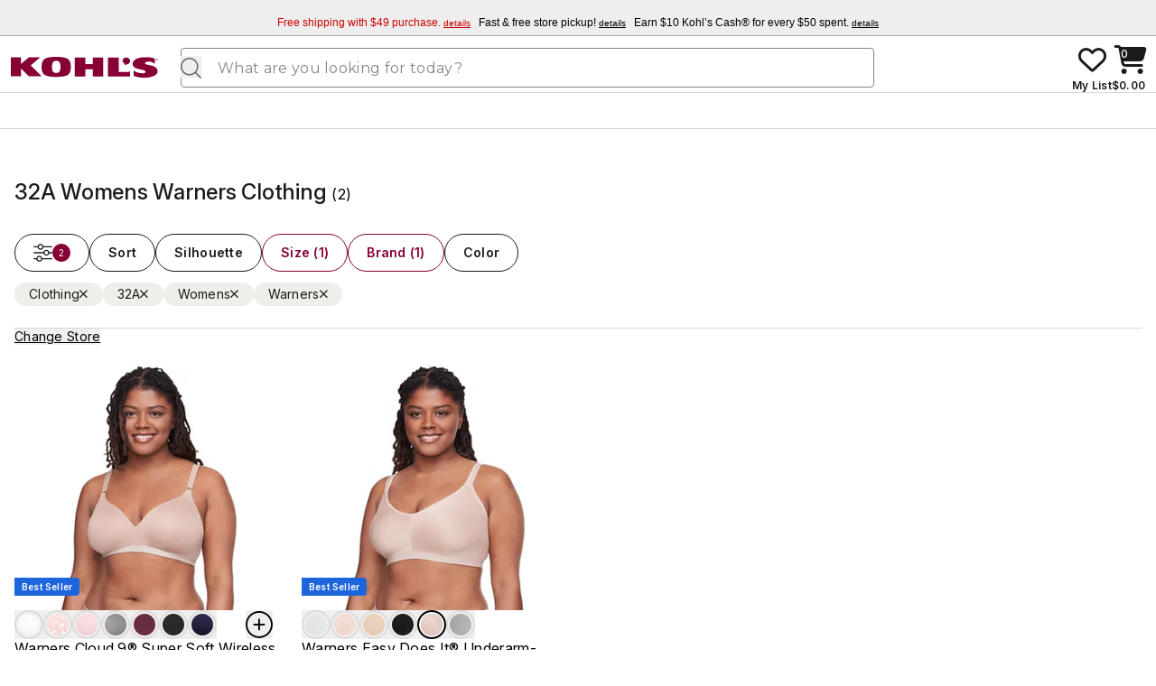

--- FILE ---
content_type: text/html
request_url: https://www.kohls.com/catalog/32a-womens-warners-clothing.jsp?CN=Size:32A+Gender:Womens+Brand:Warners+Department:Clothing
body_size: 25911
content:
<!DOCTYPE html><html class="overflow-x-visible" lang="en"> <head><meta charset="UTF-8"><meta name="viewport" content="width=device-width, initial-scale=1.0"><title>32A Womens Warners Clothing | Kohl&#39;s</title><meta name="title" content="32A Womens Warners Clothing | Kohl's"><meta name="description" content="Enjoy free shipping and easy returns every day at Kohl's. Find great deals on 32A Womens Warners Clothing at Kohl's today!"><link rel="canonical" href="https://www.kohls.com/catalog/32a-womens-warners-clothing.jsp?CN=Size:32A+Gender:Womens+Brand:Warners+Department:Clothing"><link rel="icon" type="image/x-icon" href="/favicon.ico" crossorigin><link rel="preconnect" href="https://assets.adobedtm.com" crossorigin><link rel="preconnect" href="https://designsystem.kohls.com" crossorigin><link rel="preconnect" href="https://fonts.gstatic.com" crossorigin><link rel="preconnect" href="https://media.kohlsimg.com" crossorigin><style>.footer-slot{max-width:1440px!important}input::-ms-reveal,input::-ms-clear{display:none}
</style>
<link rel="stylesheet" href="/shopnext-web-findability/_astro/style.B7GSDmf7.css">
<script>(window.BOOMR_mq=window.BOOMR_mq||[]).push(["addVar",{"rua.upush":"false","rua.cpush":"false","rua.upre":"false","rua.cpre":"false","rua.uprl":"false","rua.cprl":"false","rua.cprf":"false","rua.trans":"SJ-2059a69a-d614-4f3a-96ce-9af68b695db4","rua.cook":"true","rua.ims":"false","rua.ufprl":"false","rua.cfprl":"false","rua.isuxp":"false","rua.texp":"norulematch","rua.ceh":"false","rua.ueh":"false","rua.ieh.st":"0"}]);</script>
<script>!function(){function o(n,i){if(n&&i)for(var r in i)i.hasOwnProperty(r)&&(void 0===n[r]?n[r]=i[r]:n[r].constructor===Object&&i[r].constructor===Object?o(n[r],i[r]):n[r]=i[r])}try{var n=decodeURIComponent("%7B%0A%22BW%22%3A%7B%0A%22test_https%22%3Atrue%0A%7D%0A%7D");if(n.length>0&&window.JSON&&"function"==typeof window.JSON.parse){var i=JSON.parse(n);void 0!==window.BOOMR_config?o(window.BOOMR_config,i):window.BOOMR_config=i}}catch(r){window.console&&"function"==typeof window.console.error&&console.error("mPulse: Could not parse configuration",r)}}();</script>
                              <script>!function(e){var n="https://s.go-mpulse.net/boomerang/";if("True"=="True")e.BOOMR_config=e.BOOMR_config||{},e.BOOMR_config.PageParams=e.BOOMR_config.PageParams||{},e.BOOMR_config.PageParams.pci=!0,n="https://s2.go-mpulse.net/boomerang/";if(window.BOOMR_API_key="4BQ4T-P2CA2-RNGSJ-DLGVP-DF78T",function(){function e(){if(!o){var e=document.createElement("script");e.id="boomr-scr-as",e.src=window.BOOMR.url,e.async=!0,i.parentNode.appendChild(e),o=!0}}function t(e){o=!0;var n,t,a,r,d=document,O=window;if(window.BOOMR.snippetMethod=e?"if":"i",t=function(e,n){var t=d.createElement("script");t.id=n||"boomr-if-as",t.src=window.BOOMR.url,BOOMR_lstart=(new Date).getTime(),e=e||d.body,e.appendChild(t)},!window.addEventListener&&window.attachEvent&&navigator.userAgent.match(/MSIE [67]\./))return window.BOOMR.snippetMethod="s",void t(i.parentNode,"boomr-async");a=document.createElement("IFRAME"),a.src="about:blank",a.title="",a.role="presentation",a.loading="eager",r=(a.frameElement||a).style,r.width=0,r.height=0,r.border=0,r.display="none",i.parentNode.appendChild(a);try{O=a.contentWindow,d=O.document.open()}catch(_){n=document.domain,a.src="javascript:var d=document.open();d.domain='"+n+"';void(0);",O=a.contentWindow,d=O.document.open()}if(n)d._boomrl=function(){this.domain=n,t()},d.write("<bo"+"dy onload='document._boomrl();'>");else if(O._boomrl=function(){t()},O.addEventListener)O.addEventListener("load",O._boomrl,!1);else if(O.attachEvent)O.attachEvent("onload",O._boomrl);d.close()}function a(e){window.BOOMR_onload=e&&e.timeStamp||(new Date).getTime()}if(!window.BOOMR||!window.BOOMR.version&&!window.BOOMR.snippetExecuted){window.BOOMR=window.BOOMR||{},window.BOOMR.snippetStart=(new Date).getTime(),window.BOOMR.snippetExecuted=!0,window.BOOMR.snippetVersion=12,window.BOOMR.url=n+"4BQ4T-P2CA2-RNGSJ-DLGVP-DF78T";var i=document.currentScript||document.getElementsByTagName("script")[0],o=!1,r=document.createElement("link");if(r.relList&&"function"==typeof r.relList.supports&&r.relList.supports("preload")&&"as"in r)window.BOOMR.snippetMethod="p",r.href=window.BOOMR.url,r.rel="preload",r.as="script",r.addEventListener("load",e),r.addEventListener("error",function(){t(!0)}),setTimeout(function(){if(!o)t(!0)},3e3),BOOMR_lstart=(new Date).getTime(),i.parentNode.appendChild(r);else t(!1);if(window.addEventListener)window.addEventListener("load",a,!1);else if(window.attachEvent)window.attachEvent("onload",a)}}(),"600".length>0)if(e&&"performance"in e&&e.performance&&"function"==typeof e.performance.setResourceTimingBufferSize)e.performance.setResourceTimingBufferSize(600);!function(){if(BOOMR=e.BOOMR||{},BOOMR.plugins=BOOMR.plugins||{},!BOOMR.plugins.AK){var n="false"=="true"?1:0,t="cookiepresent",a="aohoywixf5eay2kpzcuq-f-185bb821b-clientnsv4-s.akamaihd.net",i="false"=="true"?2:1,o={"ak.v":"39","ak.cp":"585258","ak.ai":parseInt("225159",10),"ak.ol":"0","ak.cr":10,"ak.ipv":4,"ak.proto":"h2","ak.rid":"865cd36e","ak.r":48796,"ak.a2":n,"ak.m":"dscx","ak.n":"essl","ak.bpcip":"3.142.236.0","ak.cport":55534,"ak.gh":"23.62.38.197","ak.quicv":"","ak.tlsv":"tls1.3","ak.0rtt":"","ak.0rtt.ed":"","ak.csrc":"-","ak.acc":"","ak.t":"1766836393","ak.ak":"hOBiQwZUYzCg5VSAfCLimQ==6anU1acNoZpOdglcSsi+jKXAvDNg35z1uXPczTy+aJ4ul30Exrk4D93Ey/5OXn2xTNdAKXNnFEgUS5EfiNYMgW2tnPRWL0c0DkyEINnrOpLCphpqcaOAtYYoe64b1Qkkr7KiyDG0j2tFR5XIX0oovgozXtDE33+QhCzIg/rkwlc84RUDQRcT/9SpG7jN4R5LIocbh4QxhBLyWLnROiRQv8l4ghzp7z0ebdoUs2d3ELilwAJPp5G6XnfI0wXcOISHlAYa29VsqJiRAuJ83QVQX9AlvtGs7SPa5Iex0Ax2iEgx/22CTsKVee0V15wA8kC39e8kjLDkd+nPGiXQOBXj1Y7zPGGnPgSSleuZ+RWX+KslDRWe/OQ38Kdnm010JDr0vk7zHqBBG6gT9aOoTOAFjBU4Zl654irtnRikrciICUw=","ak.pv":"2144","ak.dpoabenc":"","ak.tf":i};if(""!==t)o["ak.ruds"]=t;var r={i:!1,av:function(n){var t="http.initiator";if(n&&(!n[t]||"spa_hard"===n[t]))o["ak.feo"]=void 0!==e.aFeoApplied?1:0,BOOMR.addVar(o)},rv:function(){var e=["ak.bpcip","ak.cport","ak.cr","ak.csrc","ak.gh","ak.ipv","ak.m","ak.n","ak.ol","ak.proto","ak.quicv","ak.tlsv","ak.0rtt","ak.0rtt.ed","ak.r","ak.acc","ak.t","ak.tf"];BOOMR.removeVar(e)}};BOOMR.plugins.AK={akVars:o,akDNSPreFetchDomain:a,init:function(){if(!r.i){var e=BOOMR.subscribe;e("before_beacon",r.av,null,null),e("onbeacon",r.rv,null,null),r.i=!0}return this},is_complete:function(){return!0}}}}()}(window);</script></head> <body class="overflow-x-visible "> <style>astro-island,astro-slot,astro-static-slot{display:contents}</style><script>(()=>{var e=async t=>{await(await t())()};(self.Astro||(self.Astro={})).only=e;window.dispatchEvent(new Event("astro:only"));})();</script><script>(()=>{var A=Object.defineProperty;var g=(i,o,a)=>o in i?A(i,o,{enumerable:!0,configurable:!0,writable:!0,value:a}):i[o]=a;var d=(i,o,a)=>g(i,typeof o!="symbol"?o+"":o,a);{let i={0:t=>m(t),1:t=>a(t),2:t=>new RegExp(t),3:t=>new Date(t),4:t=>new Map(a(t)),5:t=>new Set(a(t)),6:t=>BigInt(t),7:t=>new URL(t),8:t=>new Uint8Array(t),9:t=>new Uint16Array(t),10:t=>new Uint32Array(t),11:t=>1/0*t},o=t=>{let[l,e]=t;return l in i?i[l](e):void 0},a=t=>t.map(o),m=t=>typeof t!="object"||t===null?t:Object.fromEntries(Object.entries(t).map(([l,e])=>[l,o(e)]));class y extends HTMLElement{constructor(){super(...arguments);d(this,"Component");d(this,"hydrator");d(this,"hydrate",async()=>{var b;if(!this.hydrator||!this.isConnected)return;let e=(b=this.parentElement)==null?void 0:b.closest("astro-island[ssr]");if(e){e.addEventListener("astro:hydrate",this.hydrate,{once:!0});return}let c=this.querySelectorAll("astro-slot"),n={},h=this.querySelectorAll("template[data-astro-template]");for(let r of h){let s=r.closest(this.tagName);s!=null&&s.isSameNode(this)&&(n[r.getAttribute("data-astro-template")||"default"]=r.innerHTML,r.remove())}for(let r of c){let s=r.closest(this.tagName);s!=null&&s.isSameNode(this)&&(n[r.getAttribute("name")||"default"]=r.innerHTML)}let p;try{p=this.hasAttribute("props")?m(JSON.parse(this.getAttribute("props"))):{}}catch(r){let s=this.getAttribute("component-url")||"<unknown>",v=this.getAttribute("component-export");throw v&&(s+=` (export ${v})`),console.error(`[hydrate] Error parsing props for component ${s}`,this.getAttribute("props"),r),r}let u;await this.hydrator(this)(this.Component,p,n,{client:this.getAttribute("client")}),this.removeAttribute("ssr"),this.dispatchEvent(new CustomEvent("astro:hydrate"))});d(this,"unmount",()=>{this.isConnected||this.dispatchEvent(new CustomEvent("astro:unmount"))})}disconnectedCallback(){document.removeEventListener("astro:after-swap",this.unmount),document.addEventListener("astro:after-swap",this.unmount,{once:!0})}connectedCallback(){if(!this.hasAttribute("await-children")||document.readyState==="interactive"||document.readyState==="complete")this.childrenConnectedCallback();else{let e=()=>{document.removeEventListener("DOMContentLoaded",e),c.disconnect(),this.childrenConnectedCallback()},c=new MutationObserver(()=>{var n;((n=this.lastChild)==null?void 0:n.nodeType)===Node.COMMENT_NODE&&this.lastChild.nodeValue==="astro:end"&&(this.lastChild.remove(),e())});c.observe(this,{childList:!0}),document.addEventListener("DOMContentLoaded",e)}}async childrenConnectedCallback(){let e=this.getAttribute("before-hydration-url");e&&await import(e),this.start()}async start(){let e=JSON.parse(this.getAttribute("opts")),c=this.getAttribute("client");if(Astro[c]===void 0){window.addEventListener(`astro:${c}`,()=>this.start(),{once:!0});return}try{await Astro[c](async()=>{let n=this.getAttribute("renderer-url"),[h,{default:p}]=await Promise.all([import(this.getAttribute("component-url")),n?import(n):()=>()=>{}]),u=this.getAttribute("component-export")||"default";if(!u.includes("."))this.Component=h[u];else{this.Component=h;for(let f of u.split("."))this.Component=this.Component[f]}return this.hydrator=p,this.hydrate},e,this)}catch(n){console.error(`[astro-island] Error hydrating ${this.getAttribute("component-url")}`,n)}}attributeChangedCallback(){this.hydrate()}}d(y,"observedAttributes",["props"]),customElements.get("astro-island")||customElements.define("astro-island",y)}})();</script><script>(()=>{var l=(n,t)=>{let i=async()=>{await(await n())()},e=typeof t.value=="object"?t.value:void 0,s={timeout:e==null?void 0:e.timeout};"requestIdleCallback"in window?window.requestIdleCallback(i,s):setTimeout(i,s.timeout||200)};(self.Astro||(self.Astro={})).idle=l;window.dispatchEvent(new Event("astro:idle"));})();</script><script>(()=>{var e=async t=>{await(await t())()};(self.Astro||(self.Astro={})).load=e;window.dispatchEvent(new Event("astro:load"));})();</script><script>(()=>{var a=(s,i,o)=>{let r=async()=>{await(await s())()},t=typeof i.value=="object"?i.value:void 0,c={rootMargin:t==null?void 0:t.rootMargin},n=new IntersectionObserver(e=>{for(let l of e)if(l.isIntersecting){n.disconnect(),r();break}},c);for(let e of o.children)n.observe(e)};(self.Astro||(self.Astro={})).visible=a;window.dispatchEvent(new Event("astro:visible"));})();</script><astro-island uid="Z1g7Bgc" component-url="/shopnext-web-findability/_astro/providers.DjVx3EsJ.js" component-export="EnvProvider" renderer-url="/shopnext-web-findability/_astro/client.CDua_gGD.js" props="{&quot;publicEnv&quot;:[0,{&quot;PUBLIC_FINDABILITY_INVENTORY_PRICE_TIMEOUT&quot;:[0,&quot;2000&quot;],&quot;PUBLIC_ACCOUNT_DASHBOARD_URL&quot;:[0,&quot;/myaccount/dashboard.jsp&quot;],&quot;PUBLIC_ENABLE_KMN&quot;:[0,&quot;true&quot;],&quot;PUBLIC_DESIGN_SYSTEM_BASE_URL&quot;:[0,&quot;https://designsystem.kohls.com&quot;],&quot;PUBLIC_EDE_ENV&quot;:[0,&quot;PROD&quot;],&quot;PUBLIC_NAVIGATE_CLIENT_BASE_PATH&quot;:[0,&quot;&quot;],&quot;PUBLIC_MY_WALLET_OFFERS_PMP_URL&quot;:[0,&quot;/myaccount/json/getMyWalletJson.jsp&quot;],&quot;PUBLIC_KMN_MFE_BASE_PATH&quot;:[0,&quot;https://assetcert.kohls.com/kmn/kmn-mfe/1&quot;],&quot;PUBLIC_ENABLE_ADOBE_PREHIDE&quot;:[0,&quot;false&quot;],&quot;PUBLIC_FINDABILITY_STORE_AVAILABILITY_TIMEOUT&quot;:[0,&quot;2000&quot;],&quot;PUBLIC_ENABLE_EDE&quot;:[0,&quot;true&quot;],&quot;PUBLIC_NAV_LINK_STORE_LOCATOR&quot;:[0,&quot;/stores/search.m.shtml&quot;],&quot;PUBLIC_SHOPPING_CART_URL&quot;:[0,&quot;/checkout/shopping_cart.jsp&quot;],&quot;PUBLIC_FINDABILITY_MARKETPLACE_SHIP_DIRECT_TEXT&quot;:[0,&quot;ships directly from certified partner&quot;],&quot;PUBLIC_KMN_ENV&quot;:[0,&quot;PROD&quot;],&quot;PUBLIC_ANALYTICS_REPORT_SUITE_ACCOUNT&quot;:[0,&quot;kohlscomprod&quot;],&quot;PUBLIC_FINDABILITY_BASE_PATH&quot;:[0,&quot;/shopnext-web-findability&quot;],&quot;PUBLIC_ENABLE_KMN_LEADERBOARD_LOWER_BANNER&quot;:[0,&quot;true&quot;],&quot;PUBLIC_EDE_ECS_ENV&quot;:[0,&quot;PROD&quot;],&quot;PUBLIC_CGC_API_BASE_PATH&quot;:[0,&quot;https://www.kohls.com&quot;],&quot;PUBLIC_TVS_WALLET_OFFERS_PMP_URL&quot;:[0,&quot;/web/pmp/yourprice&quot;],&quot;PUBLIC_ENABLE_FAVORITES_LISTS&quot;:[0,&quot;true&quot;],&quot;PUBLIC_MEDIA_BASE_URL&quot;:[0,&quot;https://media.kohlsimg.com&quot;],&quot;PUBLIC_BUILD_VERSION&quot;:[0,&quot;main-840d922b7f68ab8c9e69c6e9135ddbef58130802&quot;],&quot;PUBLIC_NAV_LINK_COUPONS&quot;:[0,&quot;/sale-event/todays-deals.jsp?icid=gh-coupons-deals&quot;],&quot;PUBLIC_PMP_SEARCH_RESULTS_URL&quot;:[0,&quot;/search.jsp&quot;],&quot;PUBLIC_ACCOUNT_SIGNIN_URL&quot;:[0,&quot;/myaccount/signin.jsp&quot;],&quot;PUBLIC_ACCOUNT_ORDER_HISTORY_URL&quot;:[0,&quot;/myaccount/v2/order-history.jsp&quot;],&quot;PUBLIC_ENABLE_CATEGORY_MENU_IN_SHELL&quot;:[0,&quot;true&quot;],&quot;PUBLIC_ENABLE_STORES_LOCATOR_IN_SHELL&quot;:[0,&quot;true&quot;],&quot;PUBLIC_DMC_IMAGE_BASE_PATH&quot;:[0,&quot;https://media.kohlsimg.com/is/image/kohls&quot;],&quot;PUBLIC_KOHLS_SPOTLIGHTS_URL&quot;:[0,&quot;https://www.kohls.com/content/spotlight&quot;],&quot;PUBLIC_FINDABILITY_ENABLE_FULFILLMENT_OPTIONS&quot;:[0,&quot;true&quot;],&quot;PUBLIC_ENABLE_KMN_BRAND_SPOTLIGHT&quot;:[0,&quot;false&quot;],&quot;PUBLIC_NAV_LINK_KOHLS_CARD&quot;:[0,&quot;/sale-event/my-kohls-charge.jsp?external_id=WWW_KOHLS_ZZZ_T_ONL_WB_GNHEAD_SEP24&amp;icid=KCglobalheader&amp;marketing=on&quot;],&quot;PUBLIC_FAVORITES_URL&quot;:[0,&quot;/lists/favorites&quot;],&quot;PUBLIC_ACCOUNT_BASE_PATH&quot;:[0,&quot;/shopnext-web-account&quot;],&quot;PUBLIC_ASSET_CERT_BASE_URL&quot;:[0,&quot;https://assetcert.kohls.com&quot;],&quot;PUBLIC_LEGACY_BASE_URL&quot;:[0,&quot;https://www.kohls.com&quot;],&quot;PUBLIC_FINDABILITY_CATALOG_TYPEAHEAD&quot;:[0,&quot;https://www.kohls.com/typeahead&quot;],&quot;PUBLIC_FINDABILITY_PRODUCT_DETAILS_URL&quot;:[0,&quot;/web/product/details&quot;],&quot;PUBLIC_FONTS_GSTATIC_BASE_URL&quot;:[0,&quot;https://fonts.gstatic.com&quot;],&quot;PUBLIC_KOHLS_FINDABILITY_SERVICE_CATALOG_BASE_URL&quot;:[0,&quot;&quot;],&quot;PUBLIC_GEOLOCATION_THRESHOLD&quot;:[0,&quot;0.09&quot;],&quot;PUBLIC_FINDABILITY_INVENTORY_PRICE_URL&quot;:[0,&quot;/web/productInventoryPrice&quot;],&quot;PUBLIC_EDE_MFE_BASE_PATH&quot;:[0,&quot;https://assetcert.kohls.com/ede/ede-mfe/1&quot;],&quot;PUBLIC_ENABLE_GEOLOCATION&quot;:[0,&quot;false&quot;],&quot;PUBLIC_NAV_LINK_HELP&quot;:[0,&quot;https://cs.kohls.com&quot;],&quot;PUBLIC_NAV_LINK_GIFT_CARDS&quot;:[0,&quot;/catalog/kohl-s-gift-cards-gift-cards.jsp?CN=Product:Kohl%27s%20Gift%20Cards+Department:Gift%20Cards&quot;],&quot;PUBLIC_FINDABILITY_DELIVERY_INFO_STANDARD_URL&quot;:[0,&quot;/web/deliveryInfoStandard/&quot;],&quot;PUBLIC_ENABLE_DISPLAY_LINKS_IN_SHELL&quot;:[0,&quot;true&quot;],&quot;PUBLIC_CGC_BASE_PATH&quot;:[0,&quot;/shopnext-web-cgc&quot;],&quot;PUBLIC_WEB_SESSION_URL&quot;:[0,&quot;/web/session.jsp?lpf=v2&quot;],&quot;PUBLIC_ENABLE_KMN_MARQUEE_BANNER&quot;:[0,&quot;true&quot;],&quot;PUBLIC_ADOBETM_BASE_URL&quot;:[0,&quot;https://assets.adobedtm.com&quot;],&quot;PUBLIC_FINDABILITY_STORE_AVAILABILITY_URL&quot;:[0,&quot;/web/availabilityPickup/&quot;],&quot;PUBLIC_ENABLE_SEARCH_VISUAL_NAV&quot;:[0,&quot;false&quot;],&quot;PUBLIC_ENABLE_KMN_LEADERBOARD_UPPER_BANNER&quot;:[0,&quot;true&quot;],&quot;PUBLIC_FINDABILITY_ENABLE_ADD_TO_CART&quot;:[0,&quot;false&quot;],&quot;PUBLIC_SHOP_CATEGORY_URL&quot;:[0,&quot;https://mapps.kohls.com/api/browse/v2/browse/catalog/category&quot;],&quot;PUBLIC_DMC_CONTENT_BASE_PATH&quot;:[0,&quot;https://media.kohlsimg.com/is/content/kohls&quot;],&quot;PUBLIC_BABY_REGISTRY_BASE_PATH&quot;:[0,&quot;https://assetcert.kohls.com/web-shop/lists/micro-frontend/latest&quot;],&quot;PUBLIC_LOAD_TEST&quot;:[0,&quot;false&quot;],&quot;PUBLIC_HOME_BASE_PATH&quot;:[0,&quot;/shopnext-web-home&quot;],&quot;PUBLIC_ENABLE_KMN_GAM&quot;:[0,&quot;true&quot;],&quot;PUBLIC_NAV_LINK_BABY_REGISTRY&quot;:[0,&quot;/babyregistry&quot;],&quot;PUBLIC_FAQ_BASE_PATH&quot;:[0,&quot;/shopnext-web-faq&quot;],&quot;PUBLIC_ENABLE_KMN_FEATURED_CAROUSEL&quot;:[0,&quot;true&quot;],&quot;PUBLIC_ENABLE_EDE_RECOMMENDATIONS_CAROUSEL&quot;:[0,&quot;true&quot;]}]}" ssr client="only" opts="{&quot;name&quot;:&quot;EnvProvider&quot;,&quot;value&quot;:&quot;react&quot;}" await-children><template data-astro-template> <astro-island uid="Z1CXxhg" component-url="/shopnext-web-findability/_astro/providers.DjVx3EsJ.js" component-export="NanostoresProvider" renderer-url="/shopnext-web-findability/_astro/client.CDua_gGD.js" props="{}" ssr client="only" opts="{&quot;name&quot;:&quot;NanostoresProvider&quot;,&quot;value&quot;:&quot;react&quot;}"></astro-island> <astro-island uid="FYjrH" component-url="/shopnext-web-findability/_astro/providers.DjVx3EsJ.js" component-export="AnalyticsProvider" renderer-url="/shopnext-web-findability/_astro/client.CDua_gGD.js" props="{}" ssr client="only" opts="{&quot;name&quot;:&quot;AnalyticsProvider&quot;,&quot;value&quot;:&quot;react&quot;}"></astro-island> <astro-island uid="ZIlWqp" component-url="/shopnext-web-findability/_astro/shared.Daou9lMY.js" component-export="TailwindThemeProvider" renderer-url="/shopnext-web-findability/_astro/client.CDua_gGD.js" props="{}" ssr client="only" opts="{&quot;name&quot;:&quot;TailwindThemeProvider&quot;,&quot;value&quot;:&quot;react&quot;}" await-children><template data-astro-template> <main> <agent-logged-in data-agent="{&#34;agentMode&#34;:null,&#34;profileId&#34;:null}"></agent-logged-in> <div class="relative">   <astro-island uid="vusbt" component-url="/shopnext-web-findability/_astro/EdgeWorkerClientComp.CrUlzg1l.js" component-export="EdgeWorkerClientComp" renderer-url="/shopnext-web-findability/_astro/client.CDua_gGD.js" props="{&quot;minHeight&quot;:[0,40],&quot;classNames&quot;:[0,&quot;shipping&quot;],&quot;src&quot;:[0,&quot;https://www.kohls.com/content/shipping-banner.html&quot;]}" ssr client="only" opts="{&quot;name&quot;:&quot;EdgeWorkerClientComp&quot;,&quot;value&quot;:&quot;react&quot;}"></astro-island><div class="sm:min-h-[142px] md:min-h-[111px]"> <astro-island uid="ZqAoni" component-url="/shopnext-web-findability/_astro/header.CXH0Lisf.js" component-export="Header" renderer-url="/shopnext-web-findability/_astro/client.CDua_gGD.js" props="{&quot;options&quot;:[0]}" ssr client="only" opts="{&quot;name&quot;:&quot;Header&quot;,&quot;value&quot;:&quot;react&quot;}"></astro-island> </div> <div class="flex min-h-[500px] flex-wrap justify-around md:w-full"> <div class="box-border flex w-full max-w-screen-xl flex-wrap justify-between">  <astro-island uid="ZwRzK0" component-url="/shopnext-web-findability/_astro/NanostoreLogger.lkYBycEY.js" component-export="NanostoreLogger" renderer-url="/shopnext-web-findability/_astro/client.CDua_gGD.js" props="{}" ssr client="only" opts="{&quot;name&quot;:&quot;NanostoreLogger&quot;,&quot;value&quot;:&quot;react&quot;}"></astro-island> <div class="box-border sm:w-screen md:w-full"> <div class="target-top-banner"></div>  <astro-island uid="hsLcH" component-url="/shopnext-web-findability/_astro/EdePMPProvider.BkxKjtz7.js" component-export="EdePMPProvider" renderer-url="/shopnext-web-findability/_astro/client.CDua_gGD.js" props="{&quot;pageName&quot;:[0,&quot;PMP&quot;]}" ssr client="only" opts="{&quot;name&quot;:&quot;EdePMPProvider&quot;,&quot;value&quot;:&quot;react&quot;}"></astro-island> <astro-island uid="1ifTqy" prefix="r12" component-url="/shopnext-web-findability/_astro/KmnPMPProvider.BpDf9X4M.js" component-export="KmnPMPProvider" renderer-url="/shopnext-web-findability/_astro/client.CDua_gGD.js" props="{&quot;pageName&quot;:[0,&quot;BROWSE&quot;]}" ssr client="idle" opts="{&quot;name&quot;:&quot;KmnPMPProvider&quot;,&quot;value&quot;:true}" await-children><!--$--><!--/$--><!--astro:end--></astro-island> <astro-island uid="Z1ha0M6" component-url="/shopnext-web-findability/_astro/KmnPMPAdsProvider.BLGEyfA9.js" component-export="KmnPMPAdsProvider" renderer-url="/shopnext-web-findability/_astro/client.CDua_gGD.js" props="{&quot;pageType&quot;:[0,&quot;pmp&quot;],&quot;channel&quot;:[0,&quot;WEB&quot;]}" ssr client="only" opts="{&quot;name&quot;:&quot;KmnPMPAdsProvider&quot;,&quot;value&quot;:&quot;react&quot;}"></astro-island> <astro-island uid="1f6lon" prefix="r13" component-url="/shopnext-web-findability/_astro/EdePageLoadProvider.BqWf-_2a.js" component-export="EdePageLoadProvider" renderer-url="/shopnext-web-findability/_astro/client.CDua_gGD.js" props="{&quot;page&quot;:[0,&quot;browse&quot;]}" ssr client="idle" opts="{&quot;name&quot;:&quot;EdePageLoadProvider&quot;,&quot;value&quot;:true}" await-children><!--$--><!--/$--><!--astro:end--></astro-island> <astro-island uid="2plaay" component-url="/shopnext-web-findability/_astro/NavigateClient.jrcKHlzk.js" component-export="NavigateClient" renderer-url="/shopnext-web-findability/_astro/client.CDua_gGD.js" props="{}" ssr client="only" opts="{&quot;name&quot;:&quot;NavigateClient&quot;,&quot;value&quot;:&quot;react&quot;}"></astro-island> <div class="flex flex-col gap-2 py-2"> <div class="flex flex-col empty:hidden"> <astro-island uid="j900S" prefix="r14" component-url="/shopnext-web-findability/_astro/kmn.BsPPFLmL.js" component-export="KmnMarqueeBannerWrapper" renderer-url="/shopnext-web-findability/_astro/client.CDua_gGD.js" props="{}" ssr client="idle" opts="{&quot;name&quot;:&quot;KmnMarqueeBannerWrapper&quot;,&quot;value&quot;:true}" await-children><div id="kmnbanner-marquee-anchor" class="w-full empty:hidden sm:pb-6 md:pb-8"></div><!--astro:end--></astro-island> <astro-island uid="B6KSq" prefix="r15" component-url="/shopnext-web-findability/_astro/SpotLight.Cb_6cbtA.js" component-export="SpotLight" renderer-url="/shopnext-web-findability/_astro/client.CDua_gGD.js" props="{&quot;content&quot;:[0]}" ssr client="load" opts="{&quot;name&quot;:&quot;SpotLight&quot;,&quot;value&quot;:true}"></astro-island> <astro-island uid="Z1xBTat" prefix="r16" component-url="/shopnext-web-findability/_astro/kmn.BsPPFLmL.js" component-export="KmnBrandSpotlightWrapper" renderer-url="/shopnext-web-findability/_astro/client.CDua_gGD.js" props="{}" ssr client="idle" opts="{&quot;name&quot;:&quot;KmnBrandSpotlightWrapper&quot;,&quot;value&quot;:true}"></astro-island> <astro-island uid="kq18B" prefix="r17" component-url="/shopnext-web-findability/_astro/VisualNav.BkqoDI-n.js" component-export="VisualNav" renderer-url="/shopnext-web-findability/_astro/client.CDua_gGD.js" props="{&quot;visualNavTitle&quot;:[0],&quot;visualNavTile&quot;:[0]}" ssr client="visible" opts="{&quot;name&quot;:&quot;VisualNav&quot;,&quot;value&quot;:true}"></astro-island> </div> <div class="sm:px-4 sm:pt-4 md:px-4 md:pt-10 lg:px-4 xl:px-0"> <astro-island uid="Z1NeC1X" prefix="r18" component-url="/shopnext-web-findability/_astro/BrowseHeading.D3a-uEGX.js" component-export="default" renderer-url="/shopnext-web-findability/_astro/client.CDua_gGD.js" props="{&quot;h1tag&quot;:[0,&quot;32A Womens Warners Clothing&quot;],&quot;productCount&quot;:[0,2]}" ssr client="load" opts="{&quot;name&quot;:&quot;BrowseHeading&quot;,&quot;value&quot;:true}" await-children><div class="kds-text-md flex items-baseline" id="productsHeading"><h1 class="kds-text-2xl font-medium tracking-[-0.24px] text-gray-1300">32A Womens Warners Clothing<!-- --> </h1><span class="font-regular">(<!-- -->2<!-- -->)</span></div><!--astro:end--></astro-island> <div class="flex flex-col sm:gap-6 md:gap-8"> <astro-island uid="2oOwhz" prefix="r19" component-url="/shopnext-web-findability/_astro/Filters.78ssWthn.js" component-export="Filters" renderer-url="/shopnext-web-findability/_astro/client.CDua_gGD.js" props="{&quot;dimensions&quot;:[1,[[0,{&quot;name&quot;:[0,&quot;InStoreOnline&quot;],&quot;label&quot;:[0,&quot;Pickup &amp; Shipping&quot;],&quot;index&quot;:[0,1],&quot;dimensionValues&quot;:[1,[[0,{&quot;name&quot;:[0,&quot;Store Pickup Today&quot;],&quot;productCount&quot;:[0,0],&quot;index&quot;:[0,1],&quot;active&quot;:[0,false],&quot;noFollow&quot;:[0,true],&quot;seoURL&quot;:[0,&quot;/catalog/32a-womens-warners-clothing.jsp?CN=Size:32A+Gender:Womens+Brand:Warners+Department:Clothing+InStoreOnline:Pick%20Up%20in%20Store&amp;BL=y&quot;],&quot;currentDimensionId&quot;:[0,&quot;InStoreOnline:Pick%20Up%20in%20Store&quot;],&quot;currentAttributeId&quot;:[0,null],&quot;ID&quot;:[0,&quot;Size:32A+Gender:Womens+Brand:Warners+Department:Clothing+InStoreOnline:Pick%20Up%20in%20Store&quot;]}],[0,{&quot;name&quot;:[0,&quot;Ship to Store&quot;],&quot;productCount&quot;:[0,0],&quot;index&quot;:[0,2],&quot;active&quot;:[0,false],&quot;noFollow&quot;:[0,true],&quot;seoURL&quot;:[0,&quot;/catalog/32a-womens-warners-clothing.jsp?CN=Size:32A+Gender:Womens+Brand:Warners+Department:Clothing+InStoreOnline:Ship%20to%20Store&amp;BL=y&quot;],&quot;currentDimensionId&quot;:[0,&quot;InStoreOnline:Ship%20to%20Store&quot;],&quot;currentAttributeId&quot;:[0,null],&quot;ID&quot;:[0,&quot;Size:32A+Gender:Womens+Brand:Warners+Department:Clothing+InStoreOnline:Ship%20to%20Store&quot;]}],[0,{&quot;name&quot;:[0,&quot;Ship to Me&quot;],&quot;productCount&quot;:[0,2],&quot;index&quot;:[0,3],&quot;active&quot;:[0,false],&quot;noFollow&quot;:[0,true],&quot;seoURL&quot;:[0,&quot;/catalog/32a-womens-warners-clothing.jsp?CN=Size:32A+Gender:Womens+Brand:Warners+Department:Clothing+InStoreOnline:Online%20Only&amp;BL=y&quot;],&quot;currentDimensionId&quot;:[0,&quot;InStoreOnline:Online%20Only&quot;],&quot;currentAttributeId&quot;:[0,null],&quot;ID&quot;:[0,&quot;Size:32A+Gender:Womens+Brand:Warners+Department:Clothing+InStoreOnline:Online%20Only&quot;]}]]],&quot;clearSEOURL&quot;:[0,null]}],[0,{&quot;name&quot;:[0,&quot;Silhouette&quot;],&quot;label&quot;:[0,&quot;Silhouette&quot;],&quot;index&quot;:[0,2],&quot;dimensionValues&quot;:[1,[[0,{&quot;name&quot;:[0,&quot;Bralettes&quot;],&quot;productCount&quot;:[0,1],&quot;index&quot;:[0,1],&quot;active&quot;:[0,false],&quot;noFollow&quot;:[0,false],&quot;seoURL&quot;:[0,&quot;/catalog/32a-womens-warners-bralettes-clothing.jsp?CN=Size:32A+Gender:Womens+Brand:Warners+Silhouette:Bralettes+Department:Clothing&quot;],&quot;currentDimensionId&quot;:[0,&quot;Silhouette:Bralettes&quot;],&quot;currentAttributeId&quot;:[0,null],&quot;ID&quot;:[0,&quot;Size:32A+Gender:Womens+Brand:Warners+Silhouette:Bralettes+Department:Clothing&quot;]}],[0,{&quot;name&quot;:[0,&quot;Soft Cup&quot;],&quot;productCount&quot;:[0,1],&quot;index&quot;:[0,2],&quot;active&quot;:[0,false],&quot;noFollow&quot;:[0,false],&quot;seoURL&quot;:[0,&quot;/catalog/32a-womens-warners-soft-cup-clothing.jsp?CN=Size:32A+Gender:Womens+Brand:Warners+Silhouette:Soft%20Cup+Department:Clothing&quot;],&quot;currentDimensionId&quot;:[0,&quot;Silhouette:Soft%20Cup&quot;],&quot;currentAttributeId&quot;:[0,null],&quot;ID&quot;:[0,&quot;Size:32A+Gender:Womens+Brand:Warners+Silhouette:Soft%20Cup+Department:Clothing&quot;]}],[0,{&quot;name&quot;:[0,&quot;T-Shirt Bras&quot;],&quot;productCount&quot;:[0,1],&quot;index&quot;:[0,3],&quot;active&quot;:[0,false],&quot;noFollow&quot;:[0,false],&quot;seoURL&quot;:[0,&quot;/catalog/32a-womens-warners-tshirt-bras-clothing.jsp?CN=Size:32A+Gender:Womens+Brand:Warners+Silhouette:T-Shirt%20Bras+Department:Clothing&quot;],&quot;currentDimensionId&quot;:[0,&quot;Silhouette:T-Shirt%20Bras&quot;],&quot;currentAttributeId&quot;:[0,null],&quot;ID&quot;:[0,&quot;Size:32A+Gender:Womens+Brand:Warners+Silhouette:T-Shirt%20Bras+Department:Clothing&quot;]}]]],&quot;clearSEOURL&quot;:[0,null]}],[0,{&quot;name&quot;:[0,&quot;Size&quot;],&quot;label&quot;:[0,&quot;Size&quot;],&quot;index&quot;:[0,3],&quot;dimensionValues&quot;:[1,[[0,{&quot;name&quot;:[0,&quot;32A&quot;],&quot;productCount&quot;:[0,2],&quot;index&quot;:[0,1],&quot;active&quot;:[0,true],&quot;noFollow&quot;:[0,false],&quot;seoURL&quot;:[0,&quot;/catalog/womens-warners-clothing.jsp?CN=Gender:Womens+Brand:Warners+Department:Clothing&quot;],&quot;currentDimensionId&quot;:[0,&quot;Size:32A&quot;],&quot;currentAttributeId&quot;:[0,null],&quot;ID&quot;:[0,&quot;Gender:Womens+Brand:Warners+Department:Clothing&quot;]}],[0,{&quot;name&quot;:[0,&quot;XS&quot;],&quot;productCount&quot;:[0,1],&quot;index&quot;:[0,2],&quot;active&quot;:[0,false],&quot;noFollow&quot;:[0,true],&quot;seoURL&quot;:[0,&quot;/catalog/32a-womens-warners-clothing.jsp?CN=Size:32A+Size:XS+Gender:Womens+Brand:Warners+Department:Clothing&amp;BL=y&quot;],&quot;currentDimensionId&quot;:[0,&quot;Size:XS&quot;],&quot;currentAttributeId&quot;:[0,null],&quot;ID&quot;:[0,&quot;Size:32A+Size:XS+Gender:Womens+Brand:Warners+Department:Clothing&quot;]}],[0,{&quot;name&quot;:[0,&quot;S&quot;],&quot;productCount&quot;:[0,23],&quot;index&quot;:[0,3],&quot;active&quot;:[0,false],&quot;noFollow&quot;:[0,true],&quot;seoURL&quot;:[0,&quot;/catalog/32a-womens-warners-clothing.jsp?CN=Size:32A+Size:S+Gender:Womens+Brand:Warners+Department:Clothing&amp;BL=y&quot;],&quot;currentDimensionId&quot;:[0,&quot;Size:S&quot;],&quot;currentAttributeId&quot;:[0,null],&quot;ID&quot;:[0,&quot;Size:32A+Size:S+Gender:Womens+Brand:Warners+Department:Clothing&quot;]}],[0,{&quot;name&quot;:[0,&quot;M&quot;],&quot;productCount&quot;:[0,26],&quot;index&quot;:[0,4],&quot;active&quot;:[0,false],&quot;noFollow&quot;:[0,true],&quot;seoURL&quot;:[0,&quot;/catalog/32a-womens-warners-clothing.jsp?CN=Size:32A+Size:M+Gender:Womens+Brand:Warners+Department:Clothing&amp;BL=y&quot;],&quot;currentDimensionId&quot;:[0,&quot;Size:M&quot;],&quot;currentAttributeId&quot;:[0,null],&quot;ID&quot;:[0,&quot;Size:32A+Size:M+Gender:Womens+Brand:Warners+Department:Clothing&quot;]}],[0,{&quot;name&quot;:[0,&quot;L&quot;],&quot;productCount&quot;:[0,27],&quot;index&quot;:[0,5],&quot;active&quot;:[0,false],&quot;noFollow&quot;:[0,true],&quot;seoURL&quot;:[0,&quot;/catalog/32a-womens-warners-clothing.jsp?CN=Size:32A+Size:L+Gender:Womens+Brand:Warners+Department:Clothing&amp;BL=y&quot;],&quot;currentDimensionId&quot;:[0,&quot;Size:L&quot;],&quot;currentAttributeId&quot;:[0,null],&quot;ID&quot;:[0,&quot;Size:32A+Size:L+Gender:Womens+Brand:Warners+Department:Clothing&quot;]}],[0,{&quot;name&quot;:[0,&quot;XL&quot;],&quot;productCount&quot;:[0,27],&quot;index&quot;:[0,6],&quot;active&quot;:[0,false],&quot;noFollow&quot;:[0,true],&quot;seoURL&quot;:[0,&quot;/catalog/32a-womens-warners-clothing.jsp?CN=Size:32A+Size:XL+Gender:Womens+Brand:Warners+Department:Clothing&amp;BL=y&quot;],&quot;currentDimensionId&quot;:[0,&quot;Size:XL&quot;],&quot;currentAttributeId&quot;:[0,null],&quot;ID&quot;:[0,&quot;Size:32A+Size:XL+Gender:Womens+Brand:Warners+Department:Clothing&quot;]}],[0,{&quot;name&quot;:[0,&quot;2XL&quot;],&quot;productCount&quot;:[0,2],&quot;index&quot;:[0,7],&quot;active&quot;:[0,false],&quot;noFollow&quot;:[0,true],&quot;seoURL&quot;:[0,&quot;/catalog/32a-womens-warners-clothing.jsp?CN=Size:32A+Size:2XL+Gender:Womens+Brand:Warners+Department:Clothing&amp;BL=y&quot;],&quot;currentDimensionId&quot;:[0,&quot;Size:2XL&quot;],&quot;currentAttributeId&quot;:[0,null],&quot;ID&quot;:[0,&quot;Size:32A+Size:2XL+Gender:Womens+Brand:Warners+Department:Clothing&quot;]}],[0,{&quot;name&quot;:[0,&quot;3XL&quot;],&quot;productCount&quot;:[0,10],&quot;index&quot;:[0,8],&quot;active&quot;:[0,false],&quot;noFollow&quot;:[0,true],&quot;seoURL&quot;:[0,&quot;/catalog/32a-womens-warners-clothing.jsp?CN=Size:32A+Size:3XL+Gender:Womens+Brand:Warners+Department:Clothing&amp;BL=y&quot;],&quot;currentDimensionId&quot;:[0,&quot;Size:3XL&quot;],&quot;currentAttributeId&quot;:[0,null],&quot;ID&quot;:[0,&quot;Size:32A+Size:3XL+Gender:Womens+Brand:Warners+Department:Clothing&quot;]}],[0,{&quot;name&quot;:[0,&quot;2X&quot;],&quot;productCount&quot;:[0,5],&quot;index&quot;:[0,9],&quot;active&quot;:[0,false],&quot;noFollow&quot;:[0,true],&quot;seoURL&quot;:[0,&quot;/catalog/32a-womens-warners-clothing.jsp?CN=Size:32A+Size:2X+Gender:Womens+Brand:Warners+Department:Clothing&amp;BL=y&quot;],&quot;currentDimensionId&quot;:[0,&quot;Size:2X&quot;],&quot;currentAttributeId&quot;:[0,null],&quot;ID&quot;:[0,&quot;Size:32A+Size:2X+Gender:Womens+Brand:Warners+Department:Clothing&quot;]}],[0,{&quot;name&quot;:[0,&quot;3X&quot;],&quot;productCount&quot;:[0,5],&quot;index&quot;:[0,10],&quot;active&quot;:[0,false],&quot;noFollow&quot;:[0,true],&quot;seoURL&quot;:[0,&quot;/catalog/32a-womens-warners-clothing.jsp?CN=Size:32A+Size:3X+Gender:Womens+Brand:Warners+Department:Clothing&amp;BL=y&quot;],&quot;currentDimensionId&quot;:[0,&quot;Size:3X&quot;],&quot;currentAttributeId&quot;:[0,null],&quot;ID&quot;:[0,&quot;Size:32A+Size:3X+Gender:Womens+Brand:Warners+Department:Clothing&quot;]}],[0,{&quot;name&quot;:[0,&quot;5&quot;],&quot;productCount&quot;:[0,1],&quot;index&quot;:[0,11],&quot;active&quot;:[0,false],&quot;noFollow&quot;:[0,true],&quot;seoURL&quot;:[0,&quot;/catalog/32a-womens-warners-clothing.jsp?CN=Size:32A+Size:5+Gender:Womens+Brand:Warners+Department:Clothing&amp;BL=y&quot;],&quot;currentDimensionId&quot;:[0,&quot;Size:5&quot;],&quot;currentAttributeId&quot;:[0,null],&quot;ID&quot;:[0,&quot;Size:32A+Size:5+Gender:Womens+Brand:Warners+Department:Clothing&quot;]}],[0,{&quot;name&quot;:[0,&quot;6&quot;],&quot;productCount&quot;:[0,2],&quot;index&quot;:[0,12],&quot;active&quot;:[0,false],&quot;noFollow&quot;:[0,true],&quot;seoURL&quot;:[0,&quot;/catalog/32a-womens-warners-clothing.jsp?CN=Size:32A+Size:6+Gender:Womens+Brand:Warners+Department:Clothing&amp;BL=y&quot;],&quot;currentDimensionId&quot;:[0,&quot;Size:6&quot;],&quot;currentAttributeId&quot;:[0,null],&quot;ID&quot;:[0,&quot;Size:32A+Size:6+Gender:Womens+Brand:Warners+Department:Clothing&quot;]}],[0,{&quot;name&quot;:[0,&quot;7&quot;],&quot;productCount&quot;:[0,2],&quot;index&quot;:[0,13],&quot;active&quot;:[0,false],&quot;noFollow&quot;:[0,true],&quot;seoURL&quot;:[0,&quot;/catalog/32a-womens-warners-clothing.jsp?CN=Size:32A+Size:7+Gender:Womens+Brand:Warners+Department:Clothing&amp;BL=y&quot;],&quot;currentDimensionId&quot;:[0,&quot;Size:7&quot;],&quot;currentAttributeId&quot;:[0,null],&quot;ID&quot;:[0,&quot;Size:32A+Size:7+Gender:Womens+Brand:Warners+Department:Clothing&quot;]}],[0,{&quot;name&quot;:[0,&quot;8&quot;],&quot;productCount&quot;:[0,2],&quot;index&quot;:[0,14],&quot;active&quot;:[0,false],&quot;noFollow&quot;:[0,true],&quot;seoURL&quot;:[0,&quot;/catalog/32a-womens-warners-clothing.jsp?CN=Size:32A+Size:8+Gender:Womens+Brand:Warners+Department:Clothing&amp;BL=y&quot;],&quot;currentDimensionId&quot;:[0,&quot;Size:8&quot;],&quot;currentAttributeId&quot;:[0,null],&quot;ID&quot;:[0,&quot;Size:32A+Size:8+Gender:Womens+Brand:Warners+Department:Clothing&quot;]}],[0,{&quot;name&quot;:[0,&quot;9&quot;],&quot;productCount&quot;:[0,2],&quot;index&quot;:[0,15],&quot;active&quot;:[0,false],&quot;noFollow&quot;:[0,true],&quot;seoURL&quot;:[0,&quot;/catalog/32a-womens-warners-clothing.jsp?CN=Size:32A+Size:9+Gender:Womens+Brand:Warners+Department:Clothing&amp;BL=y&quot;],&quot;currentDimensionId&quot;:[0,&quot;Size:9&quot;],&quot;currentAttributeId&quot;:[0,null],&quot;ID&quot;:[0,&quot;Size:32A+Size:9+Gender:Womens+Brand:Warners+Department:Clothing&quot;]}],[0,{&quot;name&quot;:[0,&quot;10&quot;],&quot;productCount&quot;:[0,2],&quot;index&quot;:[0,16],&quot;active&quot;:[0,false],&quot;noFollow&quot;:[0,true],&quot;seoURL&quot;:[0,&quot;/catalog/32a-womens-warners-clothing.jsp?CN=Size:32A+Size:10+Gender:Womens+Brand:Warners+Department:Clothing&amp;BL=y&quot;],&quot;currentDimensionId&quot;:[0,&quot;Size:10&quot;],&quot;currentAttributeId&quot;:[0,null],&quot;ID&quot;:[0,&quot;Size:32A+Size:10+Gender:Womens+Brand:Warners+Department:Clothing&quot;]}],[0,{&quot;name&quot;:[0,&quot;11&quot;],&quot;productCount&quot;:[0,1],&quot;index&quot;:[0,17],&quot;active&quot;:[0,false],&quot;noFollow&quot;:[0,true],&quot;seoURL&quot;:[0,&quot;/catalog/32a-womens-warners-clothing.jsp?CN=Size:32A+Size:11+Gender:Womens+Brand:Warners+Department:Clothing&amp;BL=y&quot;],&quot;currentDimensionId&quot;:[0,&quot;Size:11&quot;],&quot;currentAttributeId&quot;:[0,null],&quot;ID&quot;:[0,&quot;Size:32A+Size:11+Gender:Womens+Brand:Warners+Department:Clothing&quot;]}],[0,{&quot;name&quot;:[0,&quot;30A&quot;],&quot;productCount&quot;:[0,1],&quot;index&quot;:[0,18],&quot;active&quot;:[0,false],&quot;noFollow&quot;:[0,true],&quot;seoURL&quot;:[0,&quot;/catalog/30a-womens-warners-clothing.jsp?CN=Size:32A+Size:30A+Gender:Womens+Brand:Warners+Department:Clothing&amp;BL=y&quot;],&quot;currentDimensionId&quot;:[0,&quot;Size:30A&quot;],&quot;currentAttributeId&quot;:[0,null],&quot;ID&quot;:[0,&quot;Size:32A+Size:30A+Gender:Womens+Brand:Warners+Department:Clothing&quot;]}],[0,{&quot;name&quot;:[0,&quot;30B&quot;],&quot;productCount&quot;:[0,1],&quot;index&quot;:[0,19],&quot;active&quot;:[0,false],&quot;noFollow&quot;:[0,true],&quot;seoURL&quot;:[0,&quot;/catalog/32a-womens-warners-clothing.jsp?CN=Size:32A+Size:30B+Gender:Womens+Brand:Warners+Department:Clothing&amp;BL=y&quot;],&quot;currentDimensionId&quot;:[0,&quot;Size:30B&quot;],&quot;currentAttributeId&quot;:[0,null],&quot;ID&quot;:[0,&quot;Size:32A+Size:30B+Gender:Womens+Brand:Warners+Department:Clothing&quot;]}],[0,{&quot;name&quot;:[0,&quot;30C&quot;],&quot;productCount&quot;:[0,1],&quot;index&quot;:[0,20],&quot;active&quot;:[0,false],&quot;noFollow&quot;:[0,true],&quot;seoURL&quot;:[0,&quot;/catalog/30c-womens-warners-clothing.jsp?CN=Size:32A+Size:30C+Gender:Womens+Brand:Warners+Department:Clothing&amp;BL=y&quot;],&quot;currentDimensionId&quot;:[0,&quot;Size:30C&quot;],&quot;currentAttributeId&quot;:[0,null],&quot;ID&quot;:[0,&quot;Size:32A+Size:30C+Gender:Womens+Brand:Warners+Department:Clothing&quot;]}],[0,{&quot;name&quot;:[0,&quot;30D&quot;],&quot;productCount&quot;:[0,1],&quot;index&quot;:[0,21],&quot;active&quot;:[0,false],&quot;noFollow&quot;:[0,true],&quot;seoURL&quot;:[0,&quot;/catalog/30d-womens-warners-clothing.jsp?CN=Size:32A+Size:30D+Gender:Womens+Brand:Warners+Department:Clothing&amp;BL=y&quot;],&quot;currentDimensionId&quot;:[0,&quot;Size:30D&quot;],&quot;currentAttributeId&quot;:[0,null],&quot;ID&quot;:[0,&quot;Size:32A+Size:30D+Gender:Womens+Brand:Warners+Department:Clothing&quot;]}],[0,{&quot;name&quot;:[0,&quot;32B&quot;],&quot;productCount&quot;:[0,2],&quot;index&quot;:[0,22],&quot;active&quot;:[0,false],&quot;noFollow&quot;:[0,true],&quot;seoURL&quot;:[0,&quot;/catalog/32b-womens-warners-clothing.jsp?CN=Size:32A+Size:32B+Gender:Womens+Brand:Warners+Department:Clothing&amp;BL=y&quot;],&quot;currentDimensionId&quot;:[0,&quot;Size:32B&quot;],&quot;currentAttributeId&quot;:[0,null],&quot;ID&quot;:[0,&quot;Size:32A+Size:32B+Gender:Womens+Brand:Warners+Department:Clothing&quot;]}],[0,{&quot;name&quot;:[0,&quot;32C&quot;],&quot;productCount&quot;:[0,9],&quot;index&quot;:[0,23],&quot;active&quot;:[0,false],&quot;noFollow&quot;:[0,true],&quot;seoURL&quot;:[0,&quot;/catalog/32c-womens-warners-clothing.jsp?CN=Size:32A+Size:32C+Gender:Womens+Brand:Warners+Department:Clothing&amp;BL=y&quot;],&quot;currentDimensionId&quot;:[0,&quot;Size:32C&quot;],&quot;currentAttributeId&quot;:[0,null],&quot;ID&quot;:[0,&quot;Size:32A+Size:32C+Gender:Womens+Brand:Warners+Department:Clothing&quot;]}],[0,{&quot;name&quot;:[0,&quot;32D&quot;],&quot;productCount&quot;:[0,9],&quot;index&quot;:[0,24],&quot;active&quot;:[0,false],&quot;noFollow&quot;:[0,true],&quot;seoURL&quot;:[0,&quot;/catalog/32d-womens-warners-clothing.jsp?CN=Size:32A+Size:32D+Gender:Womens+Brand:Warners+Department:Clothing&amp;BL=y&quot;],&quot;currentDimensionId&quot;:[0,&quot;Size:32D&quot;],&quot;currentAttributeId&quot;:[0,null],&quot;ID&quot;:[0,&quot;Size:32A+Size:32D+Gender:Womens+Brand:Warners+Department:Clothing&quot;]}],[0,{&quot;name&quot;:[0,&quot;32DD&quot;],&quot;productCount&quot;:[0,10],&quot;index&quot;:[0,25],&quot;active&quot;:[0,false],&quot;noFollow&quot;:[0,true],&quot;seoURL&quot;:[0,&quot;/catalog/32dd-womens-warners-clothing.jsp?CN=Size:32A+Size:32DD+Gender:Womens+Brand:Warners+Department:Clothing&amp;BL=y&quot;],&quot;currentDimensionId&quot;:[0,&quot;Size:32DD&quot;],&quot;currentAttributeId&quot;:[0,null],&quot;ID&quot;:[0,&quot;Size:32A+Size:32DD+Gender:Womens+Brand:Warners+Department:Clothing&quot;]}],[0,{&quot;name&quot;:[0,&quot;34A&quot;],&quot;productCount&quot;:[0,14],&quot;index&quot;:[0,26],&quot;active&quot;:[0,false],&quot;noFollow&quot;:[0,true],&quot;seoURL&quot;:[0,&quot;/catalog/34a-womens-warners-clothing.jsp?CN=Size:32A+Size:34A+Gender:Womens+Brand:Warners+Department:Clothing&amp;BL=y&quot;],&quot;currentDimensionId&quot;:[0,&quot;Size:34A&quot;],&quot;currentAttributeId&quot;:[0,null],&quot;ID&quot;:[0,&quot;Size:32A+Size:34A+Gender:Womens+Brand:Warners+Department:Clothing&quot;]}],[0,{&quot;name&quot;:[0,&quot;34B&quot;],&quot;productCount&quot;:[0,19],&quot;index&quot;:[0,27],&quot;active&quot;:[0,false],&quot;noFollow&quot;:[0,true],&quot;seoURL&quot;:[0,&quot;/catalog/34b-womens-warners-clothing.jsp?CN=Size:32A+Size:34B+Gender:Womens+Brand:Warners+Department:Clothing&amp;BL=y&quot;],&quot;currentDimensionId&quot;:[0,&quot;Size:34B&quot;],&quot;currentAttributeId&quot;:[0,null],&quot;ID&quot;:[0,&quot;Size:32A+Size:34B+Gender:Womens+Brand:Warners+Department:Clothing&quot;]}],[0,{&quot;name&quot;:[0,&quot;34C&quot;],&quot;productCount&quot;:[0,20],&quot;index&quot;:[0,28],&quot;active&quot;:[0,false],&quot;noFollow&quot;:[0,true],&quot;seoURL&quot;:[0,&quot;/catalog/34c-womens-warners-clothing.jsp?CN=Size:32A+Size:34C+Gender:Womens+Brand:Warners+Department:Clothing&amp;BL=y&quot;],&quot;currentDimensionId&quot;:[0,&quot;Size:34C&quot;],&quot;currentAttributeId&quot;:[0,null],&quot;ID&quot;:[0,&quot;Size:32A+Size:34C+Gender:Womens+Brand:Warners+Department:Clothing&quot;]}],[0,{&quot;name&quot;:[0,&quot;34D&quot;],&quot;productCount&quot;:[0,16],&quot;index&quot;:[0,29],&quot;active&quot;:[0,false],&quot;noFollow&quot;:[0,true],&quot;seoURL&quot;:[0,&quot;/catalog/34d-womens-warners-clothing.jsp?CN=Size:32A+Size:34D+Gender:Womens+Brand:Warners+Department:Clothing&amp;BL=y&quot;],&quot;currentDimensionId&quot;:[0,&quot;Size:34D&quot;],&quot;currentAttributeId&quot;:[0,null],&quot;ID&quot;:[0,&quot;Size:32A+Size:34D+Gender:Womens+Brand:Warners+Department:Clothing&quot;]}],[0,{&quot;name&quot;:[0,&quot;34DD&quot;],&quot;productCount&quot;:[0,10],&quot;index&quot;:[0,30],&quot;active&quot;:[0,false],&quot;noFollow&quot;:[0,true],&quot;seoURL&quot;:[0,&quot;/catalog/34dd-womens-warners-clothing.jsp?CN=Size:32A+Size:34DD+Gender:Womens+Brand:Warners+Department:Clothing&amp;BL=y&quot;],&quot;currentDimensionId&quot;:[0,&quot;Size:34DD&quot;],&quot;currentAttributeId&quot;:[0,null],&quot;ID&quot;:[0,&quot;Size:32A+Size:34DD+Gender:Womens+Brand:Warners+Department:Clothing&quot;]}],[0,{&quot;name&quot;:[0,&quot;34DDD&quot;],&quot;productCount&quot;:[0,1],&quot;index&quot;:[0,31],&quot;active&quot;:[0,false],&quot;noFollow&quot;:[0,true],&quot;seoURL&quot;:[0,&quot;/catalog/34ddd-womens-warners-clothing.jsp?CN=Size:32A+Size:34DDD+Gender:Womens+Brand:Warners+Department:Clothing&amp;BL=y&quot;],&quot;currentDimensionId&quot;:[0,&quot;Size:34DDD&quot;],&quot;currentAttributeId&quot;:[0,null],&quot;ID&quot;:[0,&quot;Size:32A+Size:34DDD+Gender:Womens+Brand:Warners+Department:Clothing&quot;]}],[0,{&quot;name&quot;:[0,&quot;36A&quot;],&quot;productCount&quot;:[0,13],&quot;index&quot;:[0,32],&quot;active&quot;:[0,false],&quot;noFollow&quot;:[0,true],&quot;seoURL&quot;:[0,&quot;/catalog/36a-womens-warners-clothing.jsp?CN=Size:32A+Size:36A+Gender:Womens+Brand:Warners+Department:Clothing&amp;BL=y&quot;],&quot;currentDimensionId&quot;:[0,&quot;Size:36A&quot;],&quot;currentAttributeId&quot;:[0,null],&quot;ID&quot;:[0,&quot;Size:32A+Size:36A+Gender:Womens+Brand:Warners+Department:Clothing&quot;]}],[0,{&quot;name&quot;:[0,&quot;36B&quot;],&quot;productCount&quot;:[0,19],&quot;index&quot;:[0,33],&quot;active&quot;:[0,false],&quot;noFollow&quot;:[0,true],&quot;seoURL&quot;:[0,&quot;/catalog/36b-womens-warners-clothing.jsp?CN=Size:32A+Size:36B+Gender:Womens+Brand:Warners+Department:Clothing&amp;BL=y&quot;],&quot;currentDimensionId&quot;:[0,&quot;Size:36B&quot;],&quot;currentAttributeId&quot;:[0,null],&quot;ID&quot;:[0,&quot;Size:32A+Size:36B+Gender:Womens+Brand:Warners+Department:Clothing&quot;]}],[0,{&quot;name&quot;:[0,&quot;36C&quot;],&quot;productCount&quot;:[0,21],&quot;index&quot;:[0,34],&quot;active&quot;:[0,false],&quot;noFollow&quot;:[0,true],&quot;seoURL&quot;:[0,&quot;/catalog/36c-womens-warners-clothing.jsp?CN=Size:32A+Size:36C+Gender:Womens+Brand:Warners+Department:Clothing&amp;BL=y&quot;],&quot;currentDimensionId&quot;:[0,&quot;Size:36C&quot;],&quot;currentAttributeId&quot;:[0,null],&quot;ID&quot;:[0,&quot;Size:32A+Size:36C+Gender:Womens+Brand:Warners+Department:Clothing&quot;]}],[0,{&quot;name&quot;:[0,&quot;36D&quot;],&quot;productCount&quot;:[0,20],&quot;index&quot;:[0,35],&quot;active&quot;:[0,false],&quot;noFollow&quot;:[0,true],&quot;seoURL&quot;:[0,&quot;/catalog/36d-womens-warners-clothing.jsp?CN=Size:32A+Size:36D+Gender:Womens+Brand:Warners+Department:Clothing&amp;BL=y&quot;],&quot;currentDimensionId&quot;:[0,&quot;Size:36D&quot;],&quot;currentAttributeId&quot;:[0,null],&quot;ID&quot;:[0,&quot;Size:32A+Size:36D+Gender:Womens+Brand:Warners+Department:Clothing&quot;]}],[0,{&quot;name&quot;:[0,&quot;36DD&quot;],&quot;productCount&quot;:[0,14],&quot;index&quot;:[0,36],&quot;active&quot;:[0,false],&quot;noFollow&quot;:[0,true],&quot;seoURL&quot;:[0,&quot;/catalog/36dd-womens-warners-clothing.jsp?CN=Size:32A+Size:36DD+Gender:Womens+Brand:Warners+Department:Clothing&amp;BL=y&quot;],&quot;currentDimensionId&quot;:[0,&quot;Size:36DD&quot;],&quot;currentAttributeId&quot;:[0,null],&quot;ID&quot;:[0,&quot;Size:32A+Size:36DD+Gender:Womens+Brand:Warners+Department:Clothing&quot;]}],[0,{&quot;name&quot;:[0,&quot;38A&quot;],&quot;productCount&quot;:[0,9],&quot;index&quot;:[0,37],&quot;active&quot;:[0,false],&quot;noFollow&quot;:[0,true],&quot;seoURL&quot;:[0,&quot;/catalog/38a-womens-warners-clothing.jsp?CN=Size:32A+Size:38A+Gender:Womens+Brand:Warners+Department:Clothing&amp;BL=y&quot;],&quot;currentDimensionId&quot;:[0,&quot;Size:38A&quot;],&quot;currentAttributeId&quot;:[0,null],&quot;ID&quot;:[0,&quot;Size:32A+Size:38A+Gender:Womens+Brand:Warners+Department:Clothing&quot;]}],[0,{&quot;name&quot;:[0,&quot;38B&quot;],&quot;productCount&quot;:[0,21],&quot;index&quot;:[0,38],&quot;active&quot;:[0,false],&quot;noFollow&quot;:[0,true],&quot;seoURL&quot;:[0,&quot;/catalog/38b-womens-warners-clothing.jsp?CN=Size:32A+Size:38B+Gender:Womens+Brand:Warners+Department:Clothing&amp;BL=y&quot;],&quot;currentDimensionId&quot;:[0,&quot;Size:38B&quot;],&quot;currentAttributeId&quot;:[0,null],&quot;ID&quot;:[0,&quot;Size:32A+Size:38B+Gender:Womens+Brand:Warners+Department:Clothing&quot;]}],[0,{&quot;name&quot;:[0,&quot;38C&quot;],&quot;productCount&quot;:[0,23],&quot;index&quot;:[0,39],&quot;active&quot;:[0,false],&quot;noFollow&quot;:[0,true],&quot;seoURL&quot;:[0,&quot;/catalog/38c-womens-warners-clothing.jsp?CN=Size:32A+Size:38C+Gender:Womens+Brand:Warners+Department:Clothing&amp;BL=y&quot;],&quot;currentDimensionId&quot;:[0,&quot;Size:38C&quot;],&quot;currentAttributeId&quot;:[0,null],&quot;ID&quot;:[0,&quot;Size:32A+Size:38C+Gender:Womens+Brand:Warners+Department:Clothing&quot;]}],[0,{&quot;name&quot;:[0,&quot;38D&quot;],&quot;productCount&quot;:[0,19],&quot;index&quot;:[0,40],&quot;active&quot;:[0,false],&quot;noFollow&quot;:[0,true],&quot;seoURL&quot;:[0,&quot;/catalog/38d-womens-warners-clothing.jsp?CN=Size:32A+Size:38D+Gender:Womens+Brand:Warners+Department:Clothing&amp;BL=y&quot;],&quot;currentDimensionId&quot;:[0,&quot;Size:38D&quot;],&quot;currentAttributeId&quot;:[0,null],&quot;ID&quot;:[0,&quot;Size:32A+Size:38D+Gender:Womens+Brand:Warners+Department:Clothing&quot;]}],[0,{&quot;name&quot;:[0,&quot;38DD&quot;],&quot;productCount&quot;:[0,15],&quot;index&quot;:[0,41],&quot;active&quot;:[0,false],&quot;noFollow&quot;:[0,true],&quot;seoURL&quot;:[0,&quot;/catalog/38dd-womens-warners-clothing.jsp?CN=Size:32A+Size:38DD+Gender:Womens+Brand:Warners+Department:Clothing&amp;BL=y&quot;],&quot;currentDimensionId&quot;:[0,&quot;Size:38DD&quot;],&quot;currentAttributeId&quot;:[0,null],&quot;ID&quot;:[0,&quot;Size:32A+Size:38DD+Gender:Womens+Brand:Warners+Department:Clothing&quot;]}],[0,{&quot;name&quot;:[0,&quot;38DDD&quot;],&quot;productCount&quot;:[0,1],&quot;index&quot;:[0,42],&quot;active&quot;:[0,false],&quot;noFollow&quot;:[0,true],&quot;seoURL&quot;:[0,&quot;/catalog/38ddd-womens-warners-clothing.jsp?CN=Size:32A+Size:38DDD+Gender:Womens+Brand:Warners+Department:Clothing&amp;BL=y&quot;],&quot;currentDimensionId&quot;:[0,&quot;Size:38DDD&quot;],&quot;currentAttributeId&quot;:[0,null],&quot;ID&quot;:[0,&quot;Size:32A+Size:38DDD+Gender:Womens+Brand:Warners+Department:Clothing&quot;]}],[0,{&quot;name&quot;:[0,&quot;40A&quot;],&quot;productCount&quot;:[0,9],&quot;index&quot;:[0,43],&quot;active&quot;:[0,false],&quot;noFollow&quot;:[0,true],&quot;seoURL&quot;:[0,&quot;/catalog/40a-womens-warners-clothing.jsp?CN=Size:32A+Size:40A+Gender:Womens+Brand:Warners+Department:Clothing&amp;BL=y&quot;],&quot;currentDimensionId&quot;:[0,&quot;Size:40A&quot;],&quot;currentAttributeId&quot;:[0,null],&quot;ID&quot;:[0,&quot;Size:32A+Size:40A+Gender:Womens+Brand:Warners+Department:Clothing&quot;]}],[0,{&quot;name&quot;:[0,&quot;40B&quot;],&quot;productCount&quot;:[0,14],&quot;index&quot;:[0,44],&quot;active&quot;:[0,false],&quot;noFollow&quot;:[0,true],&quot;seoURL&quot;:[0,&quot;/catalog/40b-womens-warners-clothing.jsp?CN=Size:32A+Size:40B+Gender:Womens+Brand:Warners+Department:Clothing&amp;BL=y&quot;],&quot;currentDimensionId&quot;:[0,&quot;Size:40B&quot;],&quot;currentAttributeId&quot;:[0,null],&quot;ID&quot;:[0,&quot;Size:32A+Size:40B+Gender:Womens+Brand:Warners+Department:Clothing&quot;]}],[0,{&quot;name&quot;:[0,&quot;40C&quot;],&quot;productCount&quot;:[0,21],&quot;index&quot;:[0,45],&quot;active&quot;:[0,false],&quot;noFollow&quot;:[0,true],&quot;seoURL&quot;:[0,&quot;/catalog/40c-womens-warners-clothing.jsp?CN=Size:32A+Size:40C+Gender:Womens+Brand:Warners+Department:Clothing&amp;BL=y&quot;],&quot;currentDimensionId&quot;:[0,&quot;Size:40C&quot;],&quot;currentAttributeId&quot;:[0,null],&quot;ID&quot;:[0,&quot;Size:32A+Size:40C+Gender:Womens+Brand:Warners+Department:Clothing&quot;]}],[0,{&quot;name&quot;:[0,&quot;40D&quot;],&quot;productCount&quot;:[0,16],&quot;index&quot;:[0,46],&quot;active&quot;:[0,false],&quot;noFollow&quot;:[0,true],&quot;seoURL&quot;:[0,&quot;/catalog/40d-womens-warners-clothing.jsp?CN=Size:32A+Size:40D+Gender:Womens+Brand:Warners+Department:Clothing&amp;BL=y&quot;],&quot;currentDimensionId&quot;:[0,&quot;Size:40D&quot;],&quot;currentAttributeId&quot;:[0,null],&quot;ID&quot;:[0,&quot;Size:32A+Size:40D+Gender:Womens+Brand:Warners+Department:Clothing&quot;]}],[0,{&quot;name&quot;:[0,&quot;40DD&quot;],&quot;productCount&quot;:[0,12],&quot;index&quot;:[0,47],&quot;active&quot;:[0,false],&quot;noFollow&quot;:[0,true],&quot;seoURL&quot;:[0,&quot;/catalog/40dd-womens-warners-clothing.jsp?CN=Size:32A+Size:40DD+Gender:Womens+Brand:Warners+Department:Clothing&amp;BL=y&quot;],&quot;currentDimensionId&quot;:[0,&quot;Size:40DD&quot;],&quot;currentAttributeId&quot;:[0,null],&quot;ID&quot;:[0,&quot;Size:32A+Size:40DD+Gender:Womens+Brand:Warners+Department:Clothing&quot;]}],[0,{&quot;name&quot;:[0,&quot;40DDD&quot;],&quot;productCount&quot;:[0,1],&quot;index&quot;:[0,48],&quot;active&quot;:[0,false],&quot;noFollow&quot;:[0,true],&quot;seoURL&quot;:[0,&quot;/catalog/40ddd-womens-warners-clothing.jsp?CN=Size:32A+Size:40DDD+Gender:Womens+Brand:Warners+Department:Clothing&amp;BL=y&quot;],&quot;currentDimensionId&quot;:[0,&quot;Size:40DDD&quot;],&quot;currentAttributeId&quot;:[0,null],&quot;ID&quot;:[0,&quot;Size:32A+Size:40DDD+Gender:Womens+Brand:Warners+Department:Clothing&quot;]}],[0,{&quot;name&quot;:[0,&quot;42A&quot;],&quot;productCount&quot;:[0,9],&quot;index&quot;:[0,49],&quot;active&quot;:[0,false],&quot;noFollow&quot;:[0,true],&quot;seoURL&quot;:[0,&quot;/catalog/32a-womens-warners-clothing.jsp?CN=Size:32A+Size:42A+Gender:Womens+Brand:Warners+Department:Clothing&amp;BL=y&quot;],&quot;currentDimensionId&quot;:[0,&quot;Size:42A&quot;],&quot;currentAttributeId&quot;:[0,null],&quot;ID&quot;:[0,&quot;Size:32A+Size:42A+Gender:Womens+Brand:Warners+Department:Clothing&quot;]}],[0,{&quot;name&quot;:[0,&quot;42B&quot;],&quot;productCount&quot;:[0,9],&quot;index&quot;:[0,50],&quot;active&quot;:[0,false],&quot;noFollow&quot;:[0,true],&quot;seoURL&quot;:[0,&quot;/catalog/42b-womens-warners-clothing.jsp?CN=Size:32A+Size:42B+Gender:Womens+Brand:Warners+Department:Clothing&amp;BL=y&quot;],&quot;currentDimensionId&quot;:[0,&quot;Size:42B&quot;],&quot;currentAttributeId&quot;:[0,null],&quot;ID&quot;:[0,&quot;Size:32A+Size:42B+Gender:Womens+Brand:Warners+Department:Clothing&quot;]}]]],&quot;clearSEOURL&quot;:[0,&quot;/catalog/womens-warners-clothing.jsp?CN=Gender:Womens+Brand:Warners+Department:Clothing&quot;]}],[0,{&quot;name&quot;:[0,&quot;Brand&quot;],&quot;label&quot;:[0,&quot;Brand&quot;],&quot;index&quot;:[0,4],&quot;dimensionValues&quot;:[1,[[0,{&quot;name&quot;:[0,&quot;Warners&quot;],&quot;productCount&quot;:[0,2],&quot;index&quot;:[0,1],&quot;active&quot;:[0,true],&quot;noFollow&quot;:[0,false],&quot;seoURL&quot;:[0,&quot;/catalog/32a-womens-clothing.jsp?CN=Size:32A+Gender:Womens+Department:Clothing&quot;],&quot;currentDimensionId&quot;:[0,&quot;Brand:Warners&quot;],&quot;currentAttributeId&quot;:[0,null],&quot;ID&quot;:[0,&quot;Size:32A+Gender:Womens+Department:Clothing&quot;]}],[0,{&quot;name&quot;:[0,&quot;Maidenform&quot;],&quot;productCount&quot;:[0,3],&quot;index&quot;:[0,2],&quot;active&quot;:[0,false],&quot;noFollow&quot;:[0,true],&quot;seoURL&quot;:[0,&quot;/catalog/32a-womens-maidenform-clothing.jsp?CN=Size:32A+Gender:Womens+Brand:Warners+Brand:Maidenform+Department:Clothing&amp;BL=y&quot;],&quot;currentDimensionId&quot;:[0,&quot;Brand:Maidenform&quot;],&quot;currentAttributeId&quot;:[0,null],&quot;ID&quot;:[0,&quot;Size:32A+Gender:Womens+Brand:Warners+Brand:Maidenform+Department:Clothing&quot;]}],[0,{&quot;name&quot;:[0,&quot;SO&quot;],&quot;productCount&quot;:[0,6],&quot;index&quot;:[0,3],&quot;active&quot;:[0,false],&quot;noFollow&quot;:[0,true],&quot;seoURL&quot;:[0,&quot;/catalog/32a-womens-so-clothing.jsp?CN=Size:32A+Gender:Womens+Brand:Warners+Brand:SO+Department:Clothing&amp;BL=y&quot;],&quot;currentDimensionId&quot;:[0,&quot;Brand:SO&quot;],&quot;currentAttributeId&quot;:[0,null],&quot;ID&quot;:[0,&quot;Size:32A+Gender:Womens+Brand:Warners+Brand:SO+Department:Clothing&quot;]}],[0,{&quot;name&quot;:[0,&quot;Amoena&quot;],&quot;productCount&quot;:[0,4],&quot;index&quot;:[0,4],&quot;active&quot;:[0,false],&quot;noFollow&quot;:[0,true],&quot;seoURL&quot;:[0,&quot;/catalog/32a-womens-amoena-clothing.jsp?CN=Size:32A+Gender:Womens+Brand:Warners+Brand:Amoena+Department:Clothing&amp;BL=y&quot;],&quot;currentDimensionId&quot;:[0,&quot;Brand:Amoena&quot;],&quot;currentAttributeId&quot;:[0,null],&quot;ID&quot;:[0,&quot;Size:32A+Gender:Womens+Brand:Warners+Brand:Amoena+Department:Clothing&quot;]}],[0,{&quot;name&quot;:[0,&quot;Dominique&quot;],&quot;productCount&quot;:[0,8],&quot;index&quot;:[0,5],&quot;active&quot;:[0,false],&quot;noFollow&quot;:[0,true],&quot;seoURL&quot;:[0,&quot;/catalog/32a-womens-dominique-clothing.jsp?CN=Size:32A+Gender:Womens+Brand:Warners+Brand:Dominique+Department:Clothing&amp;BL=y&quot;],&quot;currentDimensionId&quot;:[0,&quot;Brand:Dominique&quot;],&quot;currentAttributeId&quot;:[0,null],&quot;ID&quot;:[0,&quot;Size:32A+Gender:Womens+Brand:Warners+Brand:Dominique+Department:Clothing&quot;]}],[0,{&quot;name&quot;:[0,&quot;Jezebel&quot;],&quot;productCount&quot;:[0,1],&quot;index&quot;:[0,6],&quot;active&quot;:[0,false],&quot;noFollow&quot;:[0,true],&quot;seoURL&quot;:[0,&quot;/catalog/32a-womens-jezebel-clothing.jsp?CN=Size:32A+Gender:Womens+Brand:Warners+Brand:Jezebel+Department:Clothing&amp;BL=y&quot;],&quot;currentDimensionId&quot;:[0,&quot;Brand:Jezebel&quot;],&quot;currentAttributeId&quot;:[0,null],&quot;ID&quot;:[0,&quot;Size:32A+Gender:Womens+Brand:Warners+Brand:Jezebel+Department:Clothing&quot;]}],[0,{&quot;name&quot;:[0,&quot;TRUE&quot;],&quot;productCount&quot;:[0,6],&quot;index&quot;:[0,7],&quot;active&quot;:[0,false],&quot;noFollow&quot;:[0,true],&quot;seoURL&quot;:[0,&quot;/catalog/32a-womens-true-clothing.jsp?CN=Size:32A+Gender:Womens+Brand:Warners+Brand:TRUE+Department:Clothing&amp;BL=y&quot;],&quot;currentDimensionId&quot;:[0,&quot;Brand:TRUE&quot;],&quot;currentAttributeId&quot;:[0,null],&quot;ID&quot;:[0,&quot;Size:32A+Gender:Womens+Brand:Warners+Brand:TRUE+Department:Clothing&quot;]}]]],&quot;clearSEOURL&quot;:[0,&quot;/catalog/32a-womens-clothing.jsp?CN=Size:32A+Gender:Womens+Department:Clothing&quot;]}],[0,{&quot;name&quot;:[0,&quot;Color&quot;],&quot;label&quot;:[0,&quot;Color&quot;],&quot;index&quot;:[0,5],&quot;dimensionValues&quot;:[1,[[0,{&quot;name&quot;:[0,&quot;Beig/khaki&quot;],&quot;productCount&quot;:[0,1],&quot;index&quot;:[0,1],&quot;active&quot;:[0,false],&quot;noFollow&quot;:[0,false],&quot;seoURL&quot;:[0,&quot;/catalog/32a-womens-beigkhaki-warners-clothing.jsp?CN=Size:32A+Gender:Womens+Color:Beig%7Ekhaki+Brand:Warners+Department:Clothing&quot;],&quot;currentDimensionId&quot;:[0,&quot;Color:Beig%7Ekhaki&quot;],&quot;currentAttributeId&quot;:[0,null],&quot;ID&quot;:[0,&quot;Size:32A+Gender:Womens+Color:Beig%7Ekhaki+Brand:Warners+Department:Clothing&quot;]}],[0,{&quot;name&quot;:[0,&quot;Black&quot;],&quot;productCount&quot;:[0,1],&quot;index&quot;:[0,2],&quot;active&quot;:[0,false],&quot;noFollow&quot;:[0,false],&quot;seoURL&quot;:[0,&quot;/catalog/32a-womens-black-warners-clothing.jsp?CN=Size:32A+Gender:Womens+Color:Black+Brand:Warners+Department:Clothing&quot;],&quot;currentDimensionId&quot;:[0,&quot;Color:Black&quot;],&quot;currentAttributeId&quot;:[0,null],&quot;ID&quot;:[0,&quot;Size:32A+Gender:Womens+Color:Black+Brand:Warners+Department:Clothing&quot;]}],[0,{&quot;name&quot;:[0,&quot;Blue&quot;],&quot;productCount&quot;:[0,1],&quot;index&quot;:[0,3],&quot;active&quot;:[0,false],&quot;noFollow&quot;:[0,false],&quot;seoURL&quot;:[0,&quot;/catalog/32a-womens-blue-warners-clothing.jsp?CN=Size:32A+Gender:Womens+Color:Blue+Brand:Warners+Department:Clothing&quot;],&quot;currentDimensionId&quot;:[0,&quot;Color:Blue&quot;],&quot;currentAttributeId&quot;:[0,null],&quot;ID&quot;:[0,&quot;Size:32A+Gender:Womens+Color:Blue+Brand:Warners+Department:Clothing&quot;]}],[0,{&quot;name&quot;:[0,&quot;Brown&quot;],&quot;productCount&quot;:[0,2],&quot;index&quot;:[0,4],&quot;active&quot;:[0,false],&quot;noFollow&quot;:[0,false],&quot;seoURL&quot;:[0,&quot;/catalog/32a-womens-brown-warners-clothing.jsp?CN=Size:32A+Gender:Womens+Color:Brown+Brand:Warners+Department:Clothing&quot;],&quot;currentDimensionId&quot;:[0,&quot;Color:Brown&quot;],&quot;currentAttributeId&quot;:[0,null],&quot;ID&quot;:[0,&quot;Size:32A+Gender:Womens+Color:Brown+Brand:Warners+Department:Clothing&quot;]}],[0,{&quot;name&quot;:[0,&quot;Grey&quot;],&quot;productCount&quot;:[0,2],&quot;index&quot;:[0,5],&quot;active&quot;:[0,false],&quot;noFollow&quot;:[0,false],&quot;seoURL&quot;:[0,&quot;/catalog/32a-womens-grey-warners-clothing.jsp?CN=Size:32A+Gender:Womens+Color:Grey+Brand:Warners+Department:Clothing&quot;],&quot;currentDimensionId&quot;:[0,&quot;Color:Grey&quot;],&quot;currentAttributeId&quot;:[0,null],&quot;ID&quot;:[0,&quot;Size:32A+Gender:Womens+Color:Grey+Brand:Warners+Department:Clothing&quot;]}],[0,{&quot;name&quot;:[0,&quot;Pink&quot;],&quot;productCount&quot;:[0,2],&quot;index&quot;:[0,6],&quot;active&quot;:[0,false],&quot;noFollow&quot;:[0,false],&quot;seoURL&quot;:[0,&quot;/catalog/32a-womens-pink-warners-clothing.jsp?CN=Size:32A+Gender:Womens+Color:Pink+Brand:Warners+Department:Clothing&quot;],&quot;currentDimensionId&quot;:[0,&quot;Color:Pink&quot;],&quot;currentAttributeId&quot;:[0,null],&quot;ID&quot;:[0,&quot;Size:32A+Gender:Womens+Color:Pink+Brand:Warners+Department:Clothing&quot;]}],[0,{&quot;name&quot;:[0,&quot;Purple&quot;],&quot;productCount&quot;:[0,1],&quot;index&quot;:[0,7],&quot;active&quot;:[0,false],&quot;noFollow&quot;:[0,false],&quot;seoURL&quot;:[0,&quot;/catalog/32a-womens-purple-warners-clothing.jsp?CN=Size:32A+Gender:Womens+Color:Purple+Brand:Warners+Department:Clothing&quot;],&quot;currentDimensionId&quot;:[0,&quot;Color:Purple&quot;],&quot;currentAttributeId&quot;:[0,null],&quot;ID&quot;:[0,&quot;Size:32A+Gender:Womens+Color:Purple+Brand:Warners+Department:Clothing&quot;]}],[0,{&quot;name&quot;:[0,&quot;White&quot;],&quot;productCount&quot;:[0,2],&quot;index&quot;:[0,8],&quot;active&quot;:[0,false],&quot;noFollow&quot;:[0,false],&quot;seoURL&quot;:[0,&quot;/catalog/32a-womens-white-warners-clothing.jsp?CN=Size:32A+Gender:Womens+Color:White+Brand:Warners+Department:Clothing&quot;],&quot;currentDimensionId&quot;:[0,&quot;Color:White&quot;],&quot;currentAttributeId&quot;:[0,null],&quot;ID&quot;:[0,&quot;Size:32A+Gender:Womens+Color:White+Brand:Warners+Department:Clothing&quot;]}]]],&quot;clearSEOURL&quot;:[0,null]}]]],&quot;activeDimensions&quot;:[1,[[0,{&quot;name&quot;:[0,&quot;Department&quot;],&quot;label&quot;:[0,&quot;Department&quot;],&quot;index&quot;:[0,1],&quot;activeDimensionValues&quot;:[1,[[0,{&quot;name&quot;:[0,&quot;Clothing&quot;],&quot;index&quot;:[0,1],&quot;productCount&quot;:[0,0],&quot;seoURL&quot;:[0,&quot;/catalog/32a-womens-warners.jsp?CN=Size:32A+Gender:Womens+Brand:Warners&quot;],&quot;currentDimensionId&quot;:[0,&quot;Department:Clothing&quot;],&quot;currentAttributeId&quot;:[0,null],&quot;ID&quot;:[0,&quot;Size:32A+Gender:Womens+Brand:Warners&quot;],&quot;breadcrumbType&quot;:[0,null]}]]]}],[0,{&quot;name&quot;:[0,&quot;Size&quot;],&quot;label&quot;:[0,&quot;Size&quot;],&quot;index&quot;:[0,2],&quot;activeDimensionValues&quot;:[1,[[0,{&quot;name&quot;:[0,&quot;32A&quot;],&quot;index&quot;:[0,1],&quot;productCount&quot;:[0,0],&quot;seoURL&quot;:[0,&quot;/catalog/womens-warners-clothing.jsp?CN=Gender:Womens+Brand:Warners+Department:Clothing&quot;],&quot;currentDimensionId&quot;:[0,&quot;Size:32A&quot;],&quot;currentAttributeId&quot;:[0,null],&quot;ID&quot;:[0,&quot;Gender:Womens+Brand:Warners+Department:Clothing&quot;],&quot;breadcrumbType&quot;:[0,null]}]]]}],[0,{&quot;name&quot;:[0,&quot;Gender&quot;],&quot;label&quot;:[0,&quot;Gender&quot;],&quot;index&quot;:[0,3],&quot;activeDimensionValues&quot;:[1,[[0,{&quot;name&quot;:[0,&quot;Womens&quot;],&quot;index&quot;:[0,1],&quot;productCount&quot;:[0,0],&quot;seoURL&quot;:[0,&quot;/catalog/32a-warners-clothing.jsp?CN=Size:32A+Brand:Warners+Department:Clothing&quot;],&quot;currentDimensionId&quot;:[0,&quot;Gender:Womens&quot;],&quot;currentAttributeId&quot;:[0,null],&quot;ID&quot;:[0,&quot;Size:32A+Brand:Warners+Department:Clothing&quot;],&quot;breadcrumbType&quot;:[0,null]}]]]}],[0,{&quot;name&quot;:[0,&quot;Brand&quot;],&quot;label&quot;:[0,&quot;Brand&quot;],&quot;index&quot;:[0,4],&quot;activeDimensionValues&quot;:[1,[[0,{&quot;name&quot;:[0,&quot;Warners&quot;],&quot;index&quot;:[0,1],&quot;productCount&quot;:[0,0],&quot;seoURL&quot;:[0,&quot;/catalog/32a-womens-clothing.jsp?CN=Size:32A+Gender:Womens+Department:Clothing&quot;],&quot;currentDimensionId&quot;:[0,&quot;Brand:Warners&quot;],&quot;currentAttributeId&quot;:[0,null],&quot;ID&quot;:[0,&quot;Size:32A+Gender:Womens+Department:Clothing&quot;],&quot;breadcrumbType&quot;:[0,null]}]]]}]]],&quot;productCount&quot;:[0,2],&quot;sorts&quot;:[1,[[0,{&quot;name&quot;:[0,&quot;Featured&quot;],&quot;active&quot;:[0,true],&quot;ID&quot;:[0,&quot;1&quot;]}],[0,{&quot;name&quot;:[0,&quot;New Arrivals&quot;],&quot;active&quot;:[0,false],&quot;ID&quot;:[0,&quot;2&quot;]}],[0,{&quot;name&quot;:[0,&quot;Best Sellers&quot;],&quot;active&quot;:[0,false],&quot;ID&quot;:[0,&quot;3&quot;]}],[0,{&quot;name&quot;:[0,&quot;Price Low-High&quot;],&quot;active&quot;:[0,false],&quot;ID&quot;:[0,&quot;4&quot;]}],[0,{&quot;name&quot;:[0,&quot;Price High-Low&quot;],&quot;active&quot;:[0,false],&quot;ID&quot;:[0,&quot;5&quot;]}],[0,{&quot;name&quot;:[0,&quot;Highest Rated&quot;],&quot;active&quot;:[0,false],&quot;ID&quot;:[0,&quot;6&quot;]}],[0,{&quot;name&quot;:[0,&quot;Percent Off&quot;],&quot;active&quot;:[0,false],&quot;ID&quot;:[0,&quot;7&quot;]}]]],&quot;bossTimeline&quot;:[0,&quot;3-6&quot;]}" ssr client="load" opts="{&quot;name&quot;:&quot;Filters&quot;,&quot;value&quot;:true}" await-children><div class="max-w-screen sticky top-0 z-[1] border-b border-gray-500 bg-white"><div><nav class="no-scrollbar flex flex-row gap-1 overflow-x-scroll py-6 pb-3 md:pt-8"><button aria-haspopup="dialog" aria-label="Show All Filters" class="kds-btn-secondary kds-btn-sm border-[1px]"><span class="flex min-h-5 min-w-5 justify-center gap-x-0.5 whitespace-nowrap"><img class="h-5" src="https://media.kohlsimg.com/is/content/kohls/findability-filter-menu-icon" alt="Menu" style="cursor:pointer"/><span class="kds-text-2xs block min-h-5 min-w-5 rounded-full bg-berry-1000 p-1 pb-1 font-regular text-white">2</span></span></button><button type="button" class="kds-btn-secondary kds-btn-sm !border-[1px]"><span class="flex items-center justify-center gap-x-2 whitespace-nowrap">Sort</span></button><button type="button" class="kds-btn-secondary kds-btn-sm !border-[1px] "><span class="flex items-center justify-center gap-x-2 whitespace-nowrap">Silhouette</span></button><button type="button" class="kds-btn-secondary kds-btn-sm !border-[1px] !border-berry-1000 !text-berry-1000"><span class="flex items-center justify-center gap-x-2 whitespace-nowrap">Size (1)</span></button><button type="button" class="kds-btn-secondary kds-btn-sm !border-[1px] !border-berry-1000 !text-berry-1000"><span class="flex items-center justify-center gap-x-2 whitespace-nowrap">Brand (1)</span></button><button type="button" class="kds-btn-secondary kds-btn-sm !border-[1px] "><span class="flex items-center justify-center gap-x-2 whitespace-nowrap">Color</span></button></nav><div class="no-scrollbar mb-6 flex flex-row gap-1 overflow-x-scroll lg:flex-wrap lg:gap-x-1 lg:gap-y-1.5"><button type="button" class="kds-btn-secondary kds-btn-sm border-none !bg-gray-300 px-4 py-1 hover:!bg-gray-500"><span class="text flex items-center justify-center gap-x-2 whitespace-nowrap !font-regular">Clothing<i class="fak fa-kdk-cross"></i></span></button><button type="button" class="kds-btn-secondary kds-btn-sm border-none !bg-gray-300 px-4 py-1 hover:!bg-gray-500"><span class="text flex items-center justify-center gap-x-2 whitespace-nowrap !font-regular">32A<i class="fak fa-kdk-cross"></i></span></button><button type="button" class="kds-btn-secondary kds-btn-sm border-none !bg-gray-300 px-4 py-1 hover:!bg-gray-500"><span class="text flex items-center justify-center gap-x-2 whitespace-nowrap !font-regular">Womens<i class="fak fa-kdk-cross"></i></span></button><button type="button" class="kds-btn-secondary kds-btn-sm border-none !bg-gray-300 px-4 py-1 hover:!bg-gray-500"><span class="text flex items-center justify-center gap-x-2 whitespace-nowrap !font-regular">Warners<i class="fak fa-kdk-cross"></i></span></button></div></div></div><div class="no-scrollbar flex w-full flex-row items-center gap-x-2 overflow-x-auto whitespace-nowrap empty:hidden md:gap-x-4"><button type="button" class="border-none hidden md:inline-flex" aria-haspopup="dialog" aria-label="Change store"><span class="kds-text-sm flex flex-row items-start gap-x-2 md:flex-col md:gap-x-0"><span data-testid="selected-store"></span><span class="underline">Change Store</span></span></button></div><button type="button" class="border-none -mt-4 ml-auto mr-auto flex justify-center md:hidden" aria-haspopup="dialog" aria-label="Change store"><span class="kds-text-sm flex flex-row items-start gap-x-2 md:flex-col md:gap-x-0"><span data-testid="selected-store"></span><span class="underline">Change Store</span></span></button><div id="drawer-change-store-filters" class="kds-drawer kds-drawer-left flex h-dvh max-h-dvh flex-col overflow-hidden px-0 pb-1 [--footer-h:64px] sm:w-full sm:[--footer-h:72px] md:h-auto md:max-h-[calc(100vh-2rem)] md:w-96 md:rounded-br-[12px] md:rounded-tr-[12px]" tabindex="-1" role="dialog" aria-hidden="true" inert="" aria-labelledby="change-store-filters-drawer-label"><div class="relative md:pb-10"><div class="kds-label-section flex px-5"><h5 id="change-store-filters-drawer-label" class="kds-text-xl my-4 font-bold">Change Pickup Store</h5><button type="button" aria-controls="drawer-change-store-filters" class="kds-drawer-close"><i class="fak fa-kdk-cross !text-lg"></i><span class="sr-only">Close</span></button></div><div class="kds-drawer-body pl-4 pr-5 sm:pb-16"><form class="mx-auto"><label for="filter-search-location" class="kds-text-sm" style="font-weight:400">Find by zip code or city, state</label><div class="relative mb-8 sm:w-10/12 md:w-72"><input role="searchbox" type="text" id="filter-search-location" class="block w-full rounded-lg border border-gray-500 p-4 text-md text-gray-1000 placeholder:text-gray-1000 focus:border-gray-900 focus:ring-gray-900" placeholder="Zip or City, State" required="" maxLength="100" value=""/><button data-testid="stores-search-icon" type="submit" class="absolute bottom-0 end-2.5 h-full w-4 px-4 py-4 text-sm font-medium" aria-label="Search stores"><div class="pointer-events-none absolute inset-y-0 start-0 flex h-full w-full items-center ps-3"><i class="fak fa-kdk-magnifying-glass-search fa-lg text-gray-500 text-md"></i></div></button></div></form></div><div class="kds-sheet-footer-one flex"><button type="button" class="kds-btn-primary kds-btn-md !w-2/3">Done</button></div></div></div><div id="drawer-all-filters" role="dialog" aria-hidden="true" aria-modal="true" aria-labelledby="all-filters-drawer-label" class="kds-drawer kds-drawer-left px-0 sm:h-full sm:w-full md:h-auto md:max-h-full md:w-96 md:overflow-y-auto" tabindex="-1" inert=""><div class="relative md:pb-10"><div class="mt-2 h-2 w-full bg-berry-1000"></div><div class="kds-label-section px-5"><h5 id="all-filters-drawer-label" class="kds-text-xl my-4 font-bold">All Filters<span class="font-semibold"> (<!-- -->2<!-- -->)</span></h5><button type="button" aria-controls="drawer-all-filters" class="kds-drawer-close !top-5"><i class="fak fa-kdk-cross !text-lg"></i><span class="sr-only">Close menu</span></button></div><div class="kds-drawer-body pl-4 pr-5 sm:pb-16"><div class="kds-text-md w-full"><div class="border-t-[1px] border-t-gray-500 font-semibold text-gray-1300 last:border-b-[1px] last:border-b-gray-500"><button class="flex w-full items-center justify-between py-4 pl-1 text-left leading-loose"><span>Sort By<span class="font-regular">: <!-- -->Featured</span></span><span><i class="fak fa-kdk-chevron-down font-medium text-black "></i></span></button></div><div class="relative border-t-[1px] border-t-gray-500 font-semibold text-gray-1300 last:border-b-[1px] last:border-b-gray-500"><button aria-controls="filter-options-InStoreOnline" aria-expanded="false" class="flex w-full items-center justify-between py-4 pl-1 text-left leading-loose"><span>Pickup &amp; Shipping<span class="kds-text-xs block font-regular"></span></span><span><i class="fak fa-kdk-chevron-down font-medium text-black "></i></span></button><div class="no-scrollbar relative max-h-96 overflow-y-auto pl-1 pt-1 hidden" id="filter-options-InStoreOnline"><ul class="m-0 list-none p-0"><li><div class="kds-input-checkbox kds-checkbox-md flex w-full items-center gap-1"><input type="checkbox" id="checkbox-all-InStoreOnline-InStoreOnline:Online%20Only" name="checked" class="!mr-0" data-seo-url="/catalog/32a-womens-warners-clothing.jsp?CN=Size:32A+Gender:Womens+Brand:Warners+Department:Clothing+InStoreOnline:Online%20Only&amp;BL=y"/><label for="checkbox-all-InStoreOnline-InStoreOnline:Online%20Only" class="">Ship to Me<!-- --> </label><div class="ml-auto font-regular">2</div></div></li></ul><div class="pointer-events-none sticky bottom-0 left-0 h-2 w-full bg-gradient-to-t from-white to-transparent"></div></div></div><div class="relative border-t-[1px] border-t-gray-500 font-semibold text-gray-1300 last:border-b-[1px] last:border-b-gray-500"><button aria-controls="filter-options-Silhouette" aria-expanded="false" class="flex w-full items-center justify-between py-4 pl-1 text-left leading-loose"><span>Silhouette<span class="kds-text-xs block font-regular"></span></span><span><i class="fak fa-kdk-chevron-down font-medium text-black "></i></span></button><div class="no-scrollbar relative max-h-96 overflow-y-auto pl-1 pt-1 hidden" id="filter-options-Silhouette"><ul class="m-0 list-none p-0"><li><div class="kds-input-checkbox kds-checkbox-md flex w-full items-center gap-1"><input type="checkbox" id="checkbox-all-Silhouette-Silhouette:Bralettes" name="checked" class="!mr-0" data-seo-url="/catalog/32a-womens-warners-bralettes-clothing.jsp?CN=Size:32A+Gender:Womens+Brand:Warners+Silhouette:Bralettes+Department:Clothing"/><label for="checkbox-all-Silhouette-Silhouette:Bralettes" class="">Bralettes<!-- --> </label><a href="/catalog/32a-womens-warners-bralettes-clothing.jsp?CN=Size:32A+Gender:Womens+Brand:Warners+Silhouette:Bralettes+Department:Clothing" class="sr-only" aria-label="Bralettes - Selecting this item will reload the page with filtered results.">Bralettes</a><div class="ml-auto font-regular">1</div></div></li><li><div class="kds-input-checkbox kds-checkbox-md flex w-full items-center gap-1"><input type="checkbox" id="checkbox-all-Silhouette-Silhouette:Soft%20Cup" name="checked" class="!mr-0" data-seo-url="/catalog/32a-womens-warners-soft-cup-clothing.jsp?CN=Size:32A+Gender:Womens+Brand:Warners+Silhouette:Soft%20Cup+Department:Clothing"/><label for="checkbox-all-Silhouette-Silhouette:Soft%20Cup" class="">Soft Cup<!-- --> </label><a href="/catalog/32a-womens-warners-soft-cup-clothing.jsp?CN=Size:32A+Gender:Womens+Brand:Warners+Silhouette:Soft%20Cup+Department:Clothing" class="sr-only" aria-label="Soft Cup - Selecting this item will reload the page with filtered results.">Soft Cup</a><div class="ml-auto font-regular">1</div></div></li><li><div class="kds-input-checkbox kds-checkbox-md flex w-full items-center gap-1"><input type="checkbox" id="checkbox-all-Silhouette-Silhouette:T-Shirt%20Bras" name="checked" class="!mr-0" data-seo-url="/catalog/32a-womens-warners-tshirt-bras-clothing.jsp?CN=Size:32A+Gender:Womens+Brand:Warners+Silhouette:T-Shirt%20Bras+Department:Clothing"/><label for="checkbox-all-Silhouette-Silhouette:T-Shirt%20Bras" class="">T-Shirt Bras<!-- --> </label><a href="/catalog/32a-womens-warners-tshirt-bras-clothing.jsp?CN=Size:32A+Gender:Womens+Brand:Warners+Silhouette:T-Shirt%20Bras+Department:Clothing" class="sr-only" aria-label="T-Shirt Bras - Selecting this item will reload the page with filtered results.">T-Shirt Bras</a><div class="ml-auto font-regular">1</div></div></li></ul><div class="pointer-events-none sticky bottom-0 left-0 h-2 w-full bg-gradient-to-t from-white to-transparent"></div></div></div><div class="relative border-t-[1px] border-t-gray-500 font-semibold text-gray-1300 last:border-b-[1px] last:border-b-gray-500"><button aria-controls="filter-options-Size" aria-expanded="false" class="flex w-full items-center justify-between py-4 pl-1 text-left leading-loose"><span>Size<span class="kds-text-xs block font-regular"><span>32A</span></span></span><span><i class="fak fa-kdk-chevron-down font-medium text-black "></i></span></button><div class="no-scrollbar relative max-h-96 overflow-y-auto pl-1 pt-1 hidden" id="filter-options-Size"><div class="kds-input-field relative mb-4 flex flex-row flex-nowrap gap-2"><i class="fak fa-kdk-magnifying-glass-search pointer-events-none absolute left-3 top-1/2 -translate-y-1/2"></i><input name="input-sm" placeholder="Search for Size" type="text" maxLength="100" class="!pl-8 sm:w-10/12 md:w-72" value=""/></div><ul class="m-0 list-none p-0"><li><div class="kds-input-checkbox kds-checkbox-md flex w-full items-center gap-1"><input type="checkbox" id="checkbox-all-Size-Size:32A" name="checked" class="!mr-0" data-seo-url="/catalog/womens-warners-clothing.jsp?CN=Gender:Womens+Brand:Warners+Department:Clothing" checked=""/><label for="checkbox-all-Size-Size:32A" class="!font-medium">32A<!-- --> </label><a href="/catalog/womens-warners-clothing.jsp?CN=Gender:Womens+Brand:Warners+Department:Clothing" class="sr-only" aria-label="32A - Selecting this item will reload the page with filtered results.">32A</a><div class="ml-auto font-regular">2</div></div></li><li><div class="kds-input-checkbox kds-checkbox-md flex w-full items-center gap-1"><input type="checkbox" id="checkbox-all-Size-Size:XS" name="checked" class="!mr-0" data-seo-url="/catalog/32a-womens-warners-clothing.jsp?CN=Size:32A+Size:XS+Gender:Womens+Brand:Warners+Department:Clothing&amp;BL=y"/><label for="checkbox-all-Size-Size:XS" class="">XS<!-- --> </label><a href="/catalog/32a-womens-warners-clothing.jsp?CN=Size:32A+Size:XS+Gender:Womens+Brand:Warners+Department:Clothing&amp;BL=y" class="sr-only" rel="nofollow" aria-label="XS - Selecting this item will reload the page with filtered results.">XS</a><div class="ml-auto font-regular">1</div></div></li><li><div class="kds-input-checkbox kds-checkbox-md flex w-full items-center gap-1"><input type="checkbox" id="checkbox-all-Size-Size:S" name="checked" class="!mr-0" data-seo-url="/catalog/32a-womens-warners-clothing.jsp?CN=Size:32A+Size:S+Gender:Womens+Brand:Warners+Department:Clothing&amp;BL=y"/><label for="checkbox-all-Size-Size:S" class="">S<!-- --> </label><a href="/catalog/32a-womens-warners-clothing.jsp?CN=Size:32A+Size:S+Gender:Womens+Brand:Warners+Department:Clothing&amp;BL=y" class="sr-only" rel="nofollow" aria-label="S - Selecting this item will reload the page with filtered results.">S</a><div class="ml-auto font-regular">23</div></div></li><li><div class="kds-input-checkbox kds-checkbox-md flex w-full items-center gap-1"><input type="checkbox" id="checkbox-all-Size-Size:M" name="checked" class="!mr-0" data-seo-url="/catalog/32a-womens-warners-clothing.jsp?CN=Size:32A+Size:M+Gender:Womens+Brand:Warners+Department:Clothing&amp;BL=y"/><label for="checkbox-all-Size-Size:M" class="">M<!-- --> </label><a href="/catalog/32a-womens-warners-clothing.jsp?CN=Size:32A+Size:M+Gender:Womens+Brand:Warners+Department:Clothing&amp;BL=y" class="sr-only" rel="nofollow" aria-label="M - Selecting this item will reload the page with filtered results.">M</a><div class="ml-auto font-regular">26</div></div></li><li><div class="kds-input-checkbox kds-checkbox-md flex w-full items-center gap-1"><input type="checkbox" id="checkbox-all-Size-Size:L" name="checked" class="!mr-0" data-seo-url="/catalog/32a-womens-warners-clothing.jsp?CN=Size:32A+Size:L+Gender:Womens+Brand:Warners+Department:Clothing&amp;BL=y"/><label for="checkbox-all-Size-Size:L" class="">L<!-- --> </label><a href="/catalog/32a-womens-warners-clothing.jsp?CN=Size:32A+Size:L+Gender:Womens+Brand:Warners+Department:Clothing&amp;BL=y" class="sr-only" rel="nofollow" aria-label="L - Selecting this item will reload the page with filtered results.">L</a><div class="ml-auto font-regular">27</div></div></li><li><div class="kds-input-checkbox kds-checkbox-md flex w-full items-center gap-1"><input type="checkbox" id="checkbox-all-Size-Size:XL" name="checked" class="!mr-0" data-seo-url="/catalog/32a-womens-warners-clothing.jsp?CN=Size:32A+Size:XL+Gender:Womens+Brand:Warners+Department:Clothing&amp;BL=y"/><label for="checkbox-all-Size-Size:XL" class="">XL<!-- --> </label><a href="/catalog/32a-womens-warners-clothing.jsp?CN=Size:32A+Size:XL+Gender:Womens+Brand:Warners+Department:Clothing&amp;BL=y" class="sr-only" rel="nofollow" aria-label="XL - Selecting this item will reload the page with filtered results.">XL</a><div class="ml-auto font-regular">27</div></div></li><li><div class="kds-input-checkbox kds-checkbox-md flex w-full items-center gap-1"><input type="checkbox" id="checkbox-all-Size-Size:2XL" name="checked" class="!mr-0" data-seo-url="/catalog/32a-womens-warners-clothing.jsp?CN=Size:32A+Size:2XL+Gender:Womens+Brand:Warners+Department:Clothing&amp;BL=y"/><label for="checkbox-all-Size-Size:2XL" class="">2XL<!-- --> </label><a href="/catalog/32a-womens-warners-clothing.jsp?CN=Size:32A+Size:2XL+Gender:Womens+Brand:Warners+Department:Clothing&amp;BL=y" class="sr-only" rel="nofollow" aria-label="2XL - Selecting this item will reload the page with filtered results.">2XL</a><div class="ml-auto font-regular">2</div></div></li><li><div class="kds-input-checkbox kds-checkbox-md flex w-full items-center gap-1"><input type="checkbox" id="checkbox-all-Size-Size:3XL" name="checked" class="!mr-0" data-seo-url="/catalog/32a-womens-warners-clothing.jsp?CN=Size:32A+Size:3XL+Gender:Womens+Brand:Warners+Department:Clothing&amp;BL=y"/><label for="checkbox-all-Size-Size:3XL" class="">3XL<!-- --> </label><a href="/catalog/32a-womens-warners-clothing.jsp?CN=Size:32A+Size:3XL+Gender:Womens+Brand:Warners+Department:Clothing&amp;BL=y" class="sr-only" rel="nofollow" aria-label="3XL - Selecting this item will reload the page with filtered results.">3XL</a><div class="ml-auto font-regular">10</div></div></li><li><div class="kds-input-checkbox kds-checkbox-md flex w-full items-center gap-1"><input type="checkbox" id="checkbox-all-Size-Size:2X" name="checked" class="!mr-0" data-seo-url="/catalog/32a-womens-warners-clothing.jsp?CN=Size:32A+Size:2X+Gender:Womens+Brand:Warners+Department:Clothing&amp;BL=y"/><label for="checkbox-all-Size-Size:2X" class="">2X<!-- --> </label><a href="/catalog/32a-womens-warners-clothing.jsp?CN=Size:32A+Size:2X+Gender:Womens+Brand:Warners+Department:Clothing&amp;BL=y" class="sr-only" rel="nofollow" aria-label="2X - Selecting this item will reload the page with filtered results.">2X</a><div class="ml-auto font-regular">5</div></div></li><li><div class="kds-input-checkbox kds-checkbox-md flex w-full items-center gap-1"><input type="checkbox" id="checkbox-all-Size-Size:3X" name="checked" class="!mr-0" data-seo-url="/catalog/32a-womens-warners-clothing.jsp?CN=Size:32A+Size:3X+Gender:Womens+Brand:Warners+Department:Clothing&amp;BL=y"/><label for="checkbox-all-Size-Size:3X" class="">3X<!-- --> </label><a href="/catalog/32a-womens-warners-clothing.jsp?CN=Size:32A+Size:3X+Gender:Womens+Brand:Warners+Department:Clothing&amp;BL=y" class="sr-only" rel="nofollow" aria-label="3X - Selecting this item will reload the page with filtered results.">3X</a><div class="ml-auto font-regular">5</div></div></li><li><div class="kds-input-checkbox kds-checkbox-md flex w-full items-center gap-1"><input type="checkbox" id="checkbox-all-Size-Size:5" name="checked" class="!mr-0" data-seo-url="/catalog/32a-womens-warners-clothing.jsp?CN=Size:32A+Size:5+Gender:Womens+Brand:Warners+Department:Clothing&amp;BL=y"/><label for="checkbox-all-Size-Size:5" class="">5<!-- --> </label><a href="/catalog/32a-womens-warners-clothing.jsp?CN=Size:32A+Size:5+Gender:Womens+Brand:Warners+Department:Clothing&amp;BL=y" class="sr-only" rel="nofollow" aria-label="5 - Selecting this item will reload the page with filtered results.">5</a><div class="ml-auto font-regular">1</div></div></li><li><div class="kds-input-checkbox kds-checkbox-md flex w-full items-center gap-1"><input type="checkbox" id="checkbox-all-Size-Size:6" name="checked" class="!mr-0" data-seo-url="/catalog/32a-womens-warners-clothing.jsp?CN=Size:32A+Size:6+Gender:Womens+Brand:Warners+Department:Clothing&amp;BL=y"/><label for="checkbox-all-Size-Size:6" class="">6<!-- --> </label><a href="/catalog/32a-womens-warners-clothing.jsp?CN=Size:32A+Size:6+Gender:Womens+Brand:Warners+Department:Clothing&amp;BL=y" class="sr-only" rel="nofollow" aria-label="6 - Selecting this item will reload the page with filtered results.">6</a><div class="ml-auto font-regular">2</div></div></li><li><div class="kds-input-checkbox kds-checkbox-md flex w-full items-center gap-1"><input type="checkbox" id="checkbox-all-Size-Size:7" name="checked" class="!mr-0" data-seo-url="/catalog/32a-womens-warners-clothing.jsp?CN=Size:32A+Size:7+Gender:Womens+Brand:Warners+Department:Clothing&amp;BL=y"/><label for="checkbox-all-Size-Size:7" class="">7<!-- --> </label><a href="/catalog/32a-womens-warners-clothing.jsp?CN=Size:32A+Size:7+Gender:Womens+Brand:Warners+Department:Clothing&amp;BL=y" class="sr-only" rel="nofollow" aria-label="7 - Selecting this item will reload the page with filtered results.">7</a><div class="ml-auto font-regular">2</div></div></li><li><div class="kds-input-checkbox kds-checkbox-md flex w-full items-center gap-1"><input type="checkbox" id="checkbox-all-Size-Size:8" name="checked" class="!mr-0" data-seo-url="/catalog/32a-womens-warners-clothing.jsp?CN=Size:32A+Size:8+Gender:Womens+Brand:Warners+Department:Clothing&amp;BL=y"/><label for="checkbox-all-Size-Size:8" class="">8<!-- --> </label><a href="/catalog/32a-womens-warners-clothing.jsp?CN=Size:32A+Size:8+Gender:Womens+Brand:Warners+Department:Clothing&amp;BL=y" class="sr-only" rel="nofollow" aria-label="8 - Selecting this item will reload the page with filtered results.">8</a><div class="ml-auto font-regular">2</div></div></li><li><div class="kds-input-checkbox kds-checkbox-md flex w-full items-center gap-1"><input type="checkbox" id="checkbox-all-Size-Size:9" name="checked" class="!mr-0" data-seo-url="/catalog/32a-womens-warners-clothing.jsp?CN=Size:32A+Size:9+Gender:Womens+Brand:Warners+Department:Clothing&amp;BL=y"/><label for="checkbox-all-Size-Size:9" class="">9<!-- --> </label><a href="/catalog/32a-womens-warners-clothing.jsp?CN=Size:32A+Size:9+Gender:Womens+Brand:Warners+Department:Clothing&amp;BL=y" class="sr-only" rel="nofollow" aria-label="9 - Selecting this item will reload the page with filtered results.">9</a><div class="ml-auto font-regular">2</div></div></li><li><div class="kds-input-checkbox kds-checkbox-md flex w-full items-center gap-1"><input type="checkbox" id="checkbox-all-Size-Size:10" name="checked" class="!mr-0" data-seo-url="/catalog/32a-womens-warners-clothing.jsp?CN=Size:32A+Size:10+Gender:Womens+Brand:Warners+Department:Clothing&amp;BL=y"/><label for="checkbox-all-Size-Size:10" class="">10<!-- --> </label><a href="/catalog/32a-womens-warners-clothing.jsp?CN=Size:32A+Size:10+Gender:Womens+Brand:Warners+Department:Clothing&amp;BL=y" class="sr-only" rel="nofollow" aria-label="10 - Selecting this item will reload the page with filtered results.">10</a><div class="ml-auto font-regular">2</div></div></li><li><div class="kds-input-checkbox kds-checkbox-md flex w-full items-center gap-1"><input type="checkbox" id="checkbox-all-Size-Size:11" name="checked" class="!mr-0" data-seo-url="/catalog/32a-womens-warners-clothing.jsp?CN=Size:32A+Size:11+Gender:Womens+Brand:Warners+Department:Clothing&amp;BL=y"/><label for="checkbox-all-Size-Size:11" class="">11<!-- --> </label><a href="/catalog/32a-womens-warners-clothing.jsp?CN=Size:32A+Size:11+Gender:Womens+Brand:Warners+Department:Clothing&amp;BL=y" class="sr-only" rel="nofollow" aria-label="11 - Selecting this item will reload the page with filtered results.">11</a><div class="ml-auto font-regular">1</div></div></li><li><div class="kds-input-checkbox kds-checkbox-md flex w-full items-center gap-1"><input type="checkbox" id="checkbox-all-Size-Size:30A" name="checked" class="!mr-0" data-seo-url="/catalog/30a-womens-warners-clothing.jsp?CN=Size:32A+Size:30A+Gender:Womens+Brand:Warners+Department:Clothing&amp;BL=y"/><label for="checkbox-all-Size-Size:30A" class="">30A<!-- --> </label><a href="/catalog/30a-womens-warners-clothing.jsp?CN=Size:32A+Size:30A+Gender:Womens+Brand:Warners+Department:Clothing&amp;BL=y" class="sr-only" rel="nofollow" aria-label="30A - Selecting this item will reload the page with filtered results.">30A</a><div class="ml-auto font-regular">1</div></div></li><li><div class="kds-input-checkbox kds-checkbox-md flex w-full items-center gap-1"><input type="checkbox" id="checkbox-all-Size-Size:30B" name="checked" class="!mr-0" data-seo-url="/catalog/32a-womens-warners-clothing.jsp?CN=Size:32A+Size:30B+Gender:Womens+Brand:Warners+Department:Clothing&amp;BL=y"/><label for="checkbox-all-Size-Size:30B" class="">30B<!-- --> </label><a href="/catalog/32a-womens-warners-clothing.jsp?CN=Size:32A+Size:30B+Gender:Womens+Brand:Warners+Department:Clothing&amp;BL=y" class="sr-only" rel="nofollow" aria-label="30B - Selecting this item will reload the page with filtered results.">30B</a><div class="ml-auto font-regular">1</div></div></li><li><div class="kds-input-checkbox kds-checkbox-md flex w-full items-center gap-1"><input type="checkbox" id="checkbox-all-Size-Size:30C" name="checked" class="!mr-0" data-seo-url="/catalog/30c-womens-warners-clothing.jsp?CN=Size:32A+Size:30C+Gender:Womens+Brand:Warners+Department:Clothing&amp;BL=y"/><label for="checkbox-all-Size-Size:30C" class="">30C<!-- --> </label><a href="/catalog/30c-womens-warners-clothing.jsp?CN=Size:32A+Size:30C+Gender:Womens+Brand:Warners+Department:Clothing&amp;BL=y" class="sr-only" rel="nofollow" aria-label="30C - Selecting this item will reload the page with filtered results.">30C</a><div class="ml-auto font-regular">1</div></div></li><li><div class="kds-input-checkbox kds-checkbox-md flex w-full items-center gap-1"><input type="checkbox" id="checkbox-all-Size-Size:30D" name="checked" class="!mr-0" data-seo-url="/catalog/30d-womens-warners-clothing.jsp?CN=Size:32A+Size:30D+Gender:Womens+Brand:Warners+Department:Clothing&amp;BL=y"/><label for="checkbox-all-Size-Size:30D" class="">30D<!-- --> </label><a href="/catalog/30d-womens-warners-clothing.jsp?CN=Size:32A+Size:30D+Gender:Womens+Brand:Warners+Department:Clothing&amp;BL=y" class="sr-only" rel="nofollow" aria-label="30D - Selecting this item will reload the page with filtered results.">30D</a><div class="ml-auto font-regular">1</div></div></li><li><div class="kds-input-checkbox kds-checkbox-md flex w-full items-center gap-1"><input type="checkbox" id="checkbox-all-Size-Size:32B" name="checked" class="!mr-0" data-seo-url="/catalog/32b-womens-warners-clothing.jsp?CN=Size:32A+Size:32B+Gender:Womens+Brand:Warners+Department:Clothing&amp;BL=y"/><label for="checkbox-all-Size-Size:32B" class="">32B<!-- --> </label><a href="/catalog/32b-womens-warners-clothing.jsp?CN=Size:32A+Size:32B+Gender:Womens+Brand:Warners+Department:Clothing&amp;BL=y" class="sr-only" rel="nofollow" aria-label="32B - Selecting this item will reload the page with filtered results.">32B</a><div class="ml-auto font-regular">2</div></div></li><li><div class="kds-input-checkbox kds-checkbox-md flex w-full items-center gap-1"><input type="checkbox" id="checkbox-all-Size-Size:32C" name="checked" class="!mr-0" data-seo-url="/catalog/32c-womens-warners-clothing.jsp?CN=Size:32A+Size:32C+Gender:Womens+Brand:Warners+Department:Clothing&amp;BL=y"/><label for="checkbox-all-Size-Size:32C" class="">32C<!-- --> </label><a href="/catalog/32c-womens-warners-clothing.jsp?CN=Size:32A+Size:32C+Gender:Womens+Brand:Warners+Department:Clothing&amp;BL=y" class="sr-only" rel="nofollow" aria-label="32C - Selecting this item will reload the page with filtered results.">32C</a><div class="ml-auto font-regular">9</div></div></li><li><div class="kds-input-checkbox kds-checkbox-md flex w-full items-center gap-1"><input type="checkbox" id="checkbox-all-Size-Size:32D" name="checked" class="!mr-0" data-seo-url="/catalog/32d-womens-warners-clothing.jsp?CN=Size:32A+Size:32D+Gender:Womens+Brand:Warners+Department:Clothing&amp;BL=y"/><label for="checkbox-all-Size-Size:32D" class="">32D<!-- --> </label><a href="/catalog/32d-womens-warners-clothing.jsp?CN=Size:32A+Size:32D+Gender:Womens+Brand:Warners+Department:Clothing&amp;BL=y" class="sr-only" rel="nofollow" aria-label="32D - Selecting this item will reload the page with filtered results.">32D</a><div class="ml-auto font-regular">9</div></div></li><li><div class="kds-input-checkbox kds-checkbox-md flex w-full items-center gap-1"><input type="checkbox" id="checkbox-all-Size-Size:32DD" name="checked" class="!mr-0" data-seo-url="/catalog/32dd-womens-warners-clothing.jsp?CN=Size:32A+Size:32DD+Gender:Womens+Brand:Warners+Department:Clothing&amp;BL=y"/><label for="checkbox-all-Size-Size:32DD" class="">32DD<!-- --> </label><a href="/catalog/32dd-womens-warners-clothing.jsp?CN=Size:32A+Size:32DD+Gender:Womens+Brand:Warners+Department:Clothing&amp;BL=y" class="sr-only" rel="nofollow" aria-label="32DD - Selecting this item will reload the page with filtered results.">32DD</a><div class="ml-auto font-regular">10</div></div></li><li><div class="kds-input-checkbox kds-checkbox-md flex w-full items-center gap-1"><input type="checkbox" id="checkbox-all-Size-Size:34A" name="checked" class="!mr-0" data-seo-url="/catalog/34a-womens-warners-clothing.jsp?CN=Size:32A+Size:34A+Gender:Womens+Brand:Warners+Department:Clothing&amp;BL=y"/><label for="checkbox-all-Size-Size:34A" class="">34A<!-- --> </label><a href="/catalog/34a-womens-warners-clothing.jsp?CN=Size:32A+Size:34A+Gender:Womens+Brand:Warners+Department:Clothing&amp;BL=y" class="sr-only" rel="nofollow" aria-label="34A - Selecting this item will reload the page with filtered results.">34A</a><div class="ml-auto font-regular">14</div></div></li><li><div class="kds-input-checkbox kds-checkbox-md flex w-full items-center gap-1"><input type="checkbox" id="checkbox-all-Size-Size:34B" name="checked" class="!mr-0" data-seo-url="/catalog/34b-womens-warners-clothing.jsp?CN=Size:32A+Size:34B+Gender:Womens+Brand:Warners+Department:Clothing&amp;BL=y"/><label for="checkbox-all-Size-Size:34B" class="">34B<!-- --> </label><a href="/catalog/34b-womens-warners-clothing.jsp?CN=Size:32A+Size:34B+Gender:Womens+Brand:Warners+Department:Clothing&amp;BL=y" class="sr-only" rel="nofollow" aria-label="34B - Selecting this item will reload the page with filtered results.">34B</a><div class="ml-auto font-regular">19</div></div></li><li><div class="kds-input-checkbox kds-checkbox-md flex w-full items-center gap-1"><input type="checkbox" id="checkbox-all-Size-Size:34C" name="checked" class="!mr-0" data-seo-url="/catalog/34c-womens-warners-clothing.jsp?CN=Size:32A+Size:34C+Gender:Womens+Brand:Warners+Department:Clothing&amp;BL=y"/><label for="checkbox-all-Size-Size:34C" class="">34C<!-- --> </label><a href="/catalog/34c-womens-warners-clothing.jsp?CN=Size:32A+Size:34C+Gender:Womens+Brand:Warners+Department:Clothing&amp;BL=y" class="sr-only" rel="nofollow" aria-label="34C - Selecting this item will reload the page with filtered results.">34C</a><div class="ml-auto font-regular">20</div></div></li><li><div class="kds-input-checkbox kds-checkbox-md flex w-full items-center gap-1"><input type="checkbox" id="checkbox-all-Size-Size:34D" name="checked" class="!mr-0" data-seo-url="/catalog/34d-womens-warners-clothing.jsp?CN=Size:32A+Size:34D+Gender:Womens+Brand:Warners+Department:Clothing&amp;BL=y"/><label for="checkbox-all-Size-Size:34D" class="">34D<!-- --> </label><a href="/catalog/34d-womens-warners-clothing.jsp?CN=Size:32A+Size:34D+Gender:Womens+Brand:Warners+Department:Clothing&amp;BL=y" class="sr-only" rel="nofollow" aria-label="34D - Selecting this item will reload the page with filtered results.">34D</a><div class="ml-auto font-regular">16</div></div></li><li><div class="kds-input-checkbox kds-checkbox-md flex w-full items-center gap-1"><input type="checkbox" id="checkbox-all-Size-Size:34DD" name="checked" class="!mr-0" data-seo-url="/catalog/34dd-womens-warners-clothing.jsp?CN=Size:32A+Size:34DD+Gender:Womens+Brand:Warners+Department:Clothing&amp;BL=y"/><label for="checkbox-all-Size-Size:34DD" class="">34DD<!-- --> </label><a href="/catalog/34dd-womens-warners-clothing.jsp?CN=Size:32A+Size:34DD+Gender:Womens+Brand:Warners+Department:Clothing&amp;BL=y" class="sr-only" rel="nofollow" aria-label="34DD - Selecting this item will reload the page with filtered results.">34DD</a><div class="ml-auto font-regular">10</div></div></li><li><div class="kds-input-checkbox kds-checkbox-md flex w-full items-center gap-1"><input type="checkbox" id="checkbox-all-Size-Size:34DDD" name="checked" class="!mr-0" data-seo-url="/catalog/34ddd-womens-warners-clothing.jsp?CN=Size:32A+Size:34DDD+Gender:Womens+Brand:Warners+Department:Clothing&amp;BL=y"/><label for="checkbox-all-Size-Size:34DDD" class="">34DDD<!-- --> </label><a href="/catalog/34ddd-womens-warners-clothing.jsp?CN=Size:32A+Size:34DDD+Gender:Womens+Brand:Warners+Department:Clothing&amp;BL=y" class="sr-only" rel="nofollow" aria-label="34DDD - Selecting this item will reload the page with filtered results.">34DDD</a><div class="ml-auto font-regular">1</div></div></li><li><div class="kds-input-checkbox kds-checkbox-md flex w-full items-center gap-1"><input type="checkbox" id="checkbox-all-Size-Size:36A" name="checked" class="!mr-0" data-seo-url="/catalog/36a-womens-warners-clothing.jsp?CN=Size:32A+Size:36A+Gender:Womens+Brand:Warners+Department:Clothing&amp;BL=y"/><label for="checkbox-all-Size-Size:36A" class="">36A<!-- --> </label><a href="/catalog/36a-womens-warners-clothing.jsp?CN=Size:32A+Size:36A+Gender:Womens+Brand:Warners+Department:Clothing&amp;BL=y" class="sr-only" rel="nofollow" aria-label="36A - Selecting this item will reload the page with filtered results.">36A</a><div class="ml-auto font-regular">13</div></div></li><li><div class="kds-input-checkbox kds-checkbox-md flex w-full items-center gap-1"><input type="checkbox" id="checkbox-all-Size-Size:36B" name="checked" class="!mr-0" data-seo-url="/catalog/36b-womens-warners-clothing.jsp?CN=Size:32A+Size:36B+Gender:Womens+Brand:Warners+Department:Clothing&amp;BL=y"/><label for="checkbox-all-Size-Size:36B" class="">36B<!-- --> </label><a href="/catalog/36b-womens-warners-clothing.jsp?CN=Size:32A+Size:36B+Gender:Womens+Brand:Warners+Department:Clothing&amp;BL=y" class="sr-only" rel="nofollow" aria-label="36B - Selecting this item will reload the page with filtered results.">36B</a><div class="ml-auto font-regular">19</div></div></li><li><div class="kds-input-checkbox kds-checkbox-md flex w-full items-center gap-1"><input type="checkbox" id="checkbox-all-Size-Size:36C" name="checked" class="!mr-0" data-seo-url="/catalog/36c-womens-warners-clothing.jsp?CN=Size:32A+Size:36C+Gender:Womens+Brand:Warners+Department:Clothing&amp;BL=y"/><label for="checkbox-all-Size-Size:36C" class="">36C<!-- --> </label><a href="/catalog/36c-womens-warners-clothing.jsp?CN=Size:32A+Size:36C+Gender:Womens+Brand:Warners+Department:Clothing&amp;BL=y" class="sr-only" rel="nofollow" aria-label="36C - Selecting this item will reload the page with filtered results.">36C</a><div class="ml-auto font-regular">21</div></div></li><li><div class="kds-input-checkbox kds-checkbox-md flex w-full items-center gap-1"><input type="checkbox" id="checkbox-all-Size-Size:36D" name="checked" class="!mr-0" data-seo-url="/catalog/36d-womens-warners-clothing.jsp?CN=Size:32A+Size:36D+Gender:Womens+Brand:Warners+Department:Clothing&amp;BL=y"/><label for="checkbox-all-Size-Size:36D" class="">36D<!-- --> </label><a href="/catalog/36d-womens-warners-clothing.jsp?CN=Size:32A+Size:36D+Gender:Womens+Brand:Warners+Department:Clothing&amp;BL=y" class="sr-only" rel="nofollow" aria-label="36D - Selecting this item will reload the page with filtered results.">36D</a><div class="ml-auto font-regular">20</div></div></li><li><div class="kds-input-checkbox kds-checkbox-md flex w-full items-center gap-1"><input type="checkbox" id="checkbox-all-Size-Size:36DD" name="checked" class="!mr-0" data-seo-url="/catalog/36dd-womens-warners-clothing.jsp?CN=Size:32A+Size:36DD+Gender:Womens+Brand:Warners+Department:Clothing&amp;BL=y"/><label for="checkbox-all-Size-Size:36DD" class="">36DD<!-- --> </label><a href="/catalog/36dd-womens-warners-clothing.jsp?CN=Size:32A+Size:36DD+Gender:Womens+Brand:Warners+Department:Clothing&amp;BL=y" class="sr-only" rel="nofollow" aria-label="36DD - Selecting this item will reload the page with filtered results.">36DD</a><div class="ml-auto font-regular">14</div></div></li><li><div class="kds-input-checkbox kds-checkbox-md flex w-full items-center gap-1"><input type="checkbox" id="checkbox-all-Size-Size:38A" name="checked" class="!mr-0" data-seo-url="/catalog/38a-womens-warners-clothing.jsp?CN=Size:32A+Size:38A+Gender:Womens+Brand:Warners+Department:Clothing&amp;BL=y"/><label for="checkbox-all-Size-Size:38A" class="">38A<!-- --> </label><a href="/catalog/38a-womens-warners-clothing.jsp?CN=Size:32A+Size:38A+Gender:Womens+Brand:Warners+Department:Clothing&amp;BL=y" class="sr-only" rel="nofollow" aria-label="38A - Selecting this item will reload the page with filtered results.">38A</a><div class="ml-auto font-regular">9</div></div></li><li><div class="kds-input-checkbox kds-checkbox-md flex w-full items-center gap-1"><input type="checkbox" id="checkbox-all-Size-Size:38B" name="checked" class="!mr-0" data-seo-url="/catalog/38b-womens-warners-clothing.jsp?CN=Size:32A+Size:38B+Gender:Womens+Brand:Warners+Department:Clothing&amp;BL=y"/><label for="checkbox-all-Size-Size:38B" class="">38B<!-- --> </label><a href="/catalog/38b-womens-warners-clothing.jsp?CN=Size:32A+Size:38B+Gender:Womens+Brand:Warners+Department:Clothing&amp;BL=y" class="sr-only" rel="nofollow" aria-label="38B - Selecting this item will reload the page with filtered results.">38B</a><div class="ml-auto font-regular">21</div></div></li><li><div class="kds-input-checkbox kds-checkbox-md flex w-full items-center gap-1"><input type="checkbox" id="checkbox-all-Size-Size:38C" name="checked" class="!mr-0" data-seo-url="/catalog/38c-womens-warners-clothing.jsp?CN=Size:32A+Size:38C+Gender:Womens+Brand:Warners+Department:Clothing&amp;BL=y"/><label for="checkbox-all-Size-Size:38C" class="">38C<!-- --> </label><a href="/catalog/38c-womens-warners-clothing.jsp?CN=Size:32A+Size:38C+Gender:Womens+Brand:Warners+Department:Clothing&amp;BL=y" class="sr-only" rel="nofollow" aria-label="38C - Selecting this item will reload the page with filtered results.">38C</a><div class="ml-auto font-regular">23</div></div></li><li><div class="kds-input-checkbox kds-checkbox-md flex w-full items-center gap-1"><input type="checkbox" id="checkbox-all-Size-Size:38D" name="checked" class="!mr-0" data-seo-url="/catalog/38d-womens-warners-clothing.jsp?CN=Size:32A+Size:38D+Gender:Womens+Brand:Warners+Department:Clothing&amp;BL=y"/><label for="checkbox-all-Size-Size:38D" class="">38D<!-- --> </label><a href="/catalog/38d-womens-warners-clothing.jsp?CN=Size:32A+Size:38D+Gender:Womens+Brand:Warners+Department:Clothing&amp;BL=y" class="sr-only" rel="nofollow" aria-label="38D - Selecting this item will reload the page with filtered results.">38D</a><div class="ml-auto font-regular">19</div></div></li><li><div class="kds-input-checkbox kds-checkbox-md flex w-full items-center gap-1"><input type="checkbox" id="checkbox-all-Size-Size:38DD" name="checked" class="!mr-0" data-seo-url="/catalog/38dd-womens-warners-clothing.jsp?CN=Size:32A+Size:38DD+Gender:Womens+Brand:Warners+Department:Clothing&amp;BL=y"/><label for="checkbox-all-Size-Size:38DD" class="">38DD<!-- --> </label><a href="/catalog/38dd-womens-warners-clothing.jsp?CN=Size:32A+Size:38DD+Gender:Womens+Brand:Warners+Department:Clothing&amp;BL=y" class="sr-only" rel="nofollow" aria-label="38DD - Selecting this item will reload the page with filtered results.">38DD</a><div class="ml-auto font-regular">15</div></div></li><li><div class="kds-input-checkbox kds-checkbox-md flex w-full items-center gap-1"><input type="checkbox" id="checkbox-all-Size-Size:38DDD" name="checked" class="!mr-0" data-seo-url="/catalog/38ddd-womens-warners-clothing.jsp?CN=Size:32A+Size:38DDD+Gender:Womens+Brand:Warners+Department:Clothing&amp;BL=y"/><label for="checkbox-all-Size-Size:38DDD" class="">38DDD<!-- --> </label><a href="/catalog/38ddd-womens-warners-clothing.jsp?CN=Size:32A+Size:38DDD+Gender:Womens+Brand:Warners+Department:Clothing&amp;BL=y" class="sr-only" rel="nofollow" aria-label="38DDD - Selecting this item will reload the page with filtered results.">38DDD</a><div class="ml-auto font-regular">1</div></div></li><li><div class="kds-input-checkbox kds-checkbox-md flex w-full items-center gap-1"><input type="checkbox" id="checkbox-all-Size-Size:40A" name="checked" class="!mr-0" data-seo-url="/catalog/40a-womens-warners-clothing.jsp?CN=Size:32A+Size:40A+Gender:Womens+Brand:Warners+Department:Clothing&amp;BL=y"/><label for="checkbox-all-Size-Size:40A" class="">40A<!-- --> </label><a href="/catalog/40a-womens-warners-clothing.jsp?CN=Size:32A+Size:40A+Gender:Womens+Brand:Warners+Department:Clothing&amp;BL=y" class="sr-only" rel="nofollow" aria-label="40A - Selecting this item will reload the page with filtered results.">40A</a><div class="ml-auto font-regular">9</div></div></li><li><div class="kds-input-checkbox kds-checkbox-md flex w-full items-center gap-1"><input type="checkbox" id="checkbox-all-Size-Size:40B" name="checked" class="!mr-0" data-seo-url="/catalog/40b-womens-warners-clothing.jsp?CN=Size:32A+Size:40B+Gender:Womens+Brand:Warners+Department:Clothing&amp;BL=y"/><label for="checkbox-all-Size-Size:40B" class="">40B<!-- --> </label><a href="/catalog/40b-womens-warners-clothing.jsp?CN=Size:32A+Size:40B+Gender:Womens+Brand:Warners+Department:Clothing&amp;BL=y" class="sr-only" rel="nofollow" aria-label="40B - Selecting this item will reload the page with filtered results.">40B</a><div class="ml-auto font-regular">14</div></div></li><li><div class="kds-input-checkbox kds-checkbox-md flex w-full items-center gap-1"><input type="checkbox" id="checkbox-all-Size-Size:40C" name="checked" class="!mr-0" data-seo-url="/catalog/40c-womens-warners-clothing.jsp?CN=Size:32A+Size:40C+Gender:Womens+Brand:Warners+Department:Clothing&amp;BL=y"/><label for="checkbox-all-Size-Size:40C" class="">40C<!-- --> </label><a href="/catalog/40c-womens-warners-clothing.jsp?CN=Size:32A+Size:40C+Gender:Womens+Brand:Warners+Department:Clothing&amp;BL=y" class="sr-only" rel="nofollow" aria-label="40C - Selecting this item will reload the page with filtered results.">40C</a><div class="ml-auto font-regular">21</div></div></li><li><div class="kds-input-checkbox kds-checkbox-md flex w-full items-center gap-1"><input type="checkbox" id="checkbox-all-Size-Size:40D" name="checked" class="!mr-0" data-seo-url="/catalog/40d-womens-warners-clothing.jsp?CN=Size:32A+Size:40D+Gender:Womens+Brand:Warners+Department:Clothing&amp;BL=y"/><label for="checkbox-all-Size-Size:40D" class="">40D<!-- --> </label><a href="/catalog/40d-womens-warners-clothing.jsp?CN=Size:32A+Size:40D+Gender:Womens+Brand:Warners+Department:Clothing&amp;BL=y" class="sr-only" rel="nofollow" aria-label="40D - Selecting this item will reload the page with filtered results.">40D</a><div class="ml-auto font-regular">16</div></div></li><li><div class="kds-input-checkbox kds-checkbox-md flex w-full items-center gap-1"><input type="checkbox" id="checkbox-all-Size-Size:40DD" name="checked" class="!mr-0" data-seo-url="/catalog/40dd-womens-warners-clothing.jsp?CN=Size:32A+Size:40DD+Gender:Womens+Brand:Warners+Department:Clothing&amp;BL=y"/><label for="checkbox-all-Size-Size:40DD" class="">40DD<!-- --> </label><a href="/catalog/40dd-womens-warners-clothing.jsp?CN=Size:32A+Size:40DD+Gender:Womens+Brand:Warners+Department:Clothing&amp;BL=y" class="sr-only" rel="nofollow" aria-label="40DD - Selecting this item will reload the page with filtered results.">40DD</a><div class="ml-auto font-regular">12</div></div></li><li><div class="kds-input-checkbox kds-checkbox-md flex w-full items-center gap-1"><input type="checkbox" id="checkbox-all-Size-Size:40DDD" name="checked" class="!mr-0" data-seo-url="/catalog/40ddd-womens-warners-clothing.jsp?CN=Size:32A+Size:40DDD+Gender:Womens+Brand:Warners+Department:Clothing&amp;BL=y"/><label for="checkbox-all-Size-Size:40DDD" class="">40DDD<!-- --> </label><a href="/catalog/40ddd-womens-warners-clothing.jsp?CN=Size:32A+Size:40DDD+Gender:Womens+Brand:Warners+Department:Clothing&amp;BL=y" class="sr-only" rel="nofollow" aria-label="40DDD - Selecting this item will reload the page with filtered results.">40DDD</a><div class="ml-auto font-regular">1</div></div></li><li><div class="kds-input-checkbox kds-checkbox-md flex w-full items-center gap-1"><input type="checkbox" id="checkbox-all-Size-Size:42A" name="checked" class="!mr-0" data-seo-url="/catalog/32a-womens-warners-clothing.jsp?CN=Size:32A+Size:42A+Gender:Womens+Brand:Warners+Department:Clothing&amp;BL=y"/><label for="checkbox-all-Size-Size:42A" class="">42A<!-- --> </label><a href="/catalog/32a-womens-warners-clothing.jsp?CN=Size:32A+Size:42A+Gender:Womens+Brand:Warners+Department:Clothing&amp;BL=y" class="sr-only" rel="nofollow" aria-label="42A - Selecting this item will reload the page with filtered results.">42A</a><div class="ml-auto font-regular">9</div></div></li><li><div class="kds-input-checkbox kds-checkbox-md flex w-full items-center gap-1"><input type="checkbox" id="checkbox-all-Size-Size:42B" name="checked" class="!mr-0" data-seo-url="/catalog/42b-womens-warners-clothing.jsp?CN=Size:32A+Size:42B+Gender:Womens+Brand:Warners+Department:Clothing&amp;BL=y"/><label for="checkbox-all-Size-Size:42B" class="">42B<!-- --> </label><a href="/catalog/42b-womens-warners-clothing.jsp?CN=Size:32A+Size:42B+Gender:Womens+Brand:Warners+Department:Clothing&amp;BL=y" class="sr-only" rel="nofollow" aria-label="42B - Selecting this item will reload the page with filtered results.">42B</a><div class="ml-auto font-regular">9</div></div></li></ul><div class="pointer-events-none sticky bottom-0 left-0 h-2 w-full bg-gradient-to-t from-white to-transparent"></div></div></div><div class="relative border-t-[1px] border-t-gray-500 font-semibold text-gray-1300 last:border-b-[1px] last:border-b-gray-500"><button aria-controls="filter-options-Brand" aria-expanded="false" class="flex w-full items-center justify-between py-4 pl-1 text-left leading-loose"><span>Brand<span class="kds-text-xs block font-regular"><span>Warners</span></span></span><span><i class="fak fa-kdk-chevron-down font-medium text-black "></i></span></button><div class="no-scrollbar relative max-h-96 overflow-y-auto pl-1 pt-1 hidden" id="filter-options-Brand"><ul class="m-0 list-none p-0"><li><div class="kds-input-checkbox kds-checkbox-md flex w-full items-center gap-1"><input type="checkbox" id="checkbox-all-Brand-Brand:Warners" name="checked" class="!mr-0" data-seo-url="/catalog/32a-womens-clothing.jsp?CN=Size:32A+Gender:Womens+Department:Clothing" checked=""/><label for="checkbox-all-Brand-Brand:Warners" class="!font-medium">Warners<!-- --> </label><a href="/catalog/32a-womens-clothing.jsp?CN=Size:32A+Gender:Womens+Department:Clothing" class="sr-only" aria-label="Warners - Selecting this item will reload the page with filtered results.">Warners</a><div class="ml-auto font-regular">2</div></div></li><li><div class="kds-input-checkbox kds-checkbox-md flex w-full items-center gap-1"><input type="checkbox" id="checkbox-all-Brand-Brand:Maidenform" name="checked" class="!mr-0" data-seo-url="/catalog/32a-womens-maidenform-clothing.jsp?CN=Size:32A+Gender:Womens+Brand:Warners+Brand:Maidenform+Department:Clothing&amp;BL=y"/><label for="checkbox-all-Brand-Brand:Maidenform" class="">Maidenform<!-- --> </label><a href="/catalog/32a-womens-maidenform-clothing.jsp?CN=Size:32A+Gender:Womens+Brand:Warners+Brand:Maidenform+Department:Clothing&amp;BL=y" class="sr-only" rel="nofollow" aria-label="Maidenform - Selecting this item will reload the page with filtered results.">Maidenform</a><div class="ml-auto font-regular">3</div></div></li><li><div class="kds-input-checkbox kds-checkbox-md flex w-full items-center gap-1"><input type="checkbox" id="checkbox-all-Brand-Brand:SO" name="checked" class="!mr-0" data-seo-url="/catalog/32a-womens-so-clothing.jsp?CN=Size:32A+Gender:Womens+Brand:Warners+Brand:SO+Department:Clothing&amp;BL=y"/><label for="checkbox-all-Brand-Brand:SO" class="">SO<!-- --> </label><a href="/catalog/32a-womens-so-clothing.jsp?CN=Size:32A+Gender:Womens+Brand:Warners+Brand:SO+Department:Clothing&amp;BL=y" class="sr-only" rel="nofollow" aria-label="SO - Selecting this item will reload the page with filtered results.">SO</a><div class="ml-auto font-regular">6</div></div></li><li><div class="kds-input-checkbox kds-checkbox-md flex w-full items-center gap-1"><input type="checkbox" id="checkbox-all-Brand-Brand:Amoena" name="checked" class="!mr-0" data-seo-url="/catalog/32a-womens-amoena-clothing.jsp?CN=Size:32A+Gender:Womens+Brand:Warners+Brand:Amoena+Department:Clothing&amp;BL=y"/><label for="checkbox-all-Brand-Brand:Amoena" class="">Amoena<!-- --> </label><a href="/catalog/32a-womens-amoena-clothing.jsp?CN=Size:32A+Gender:Womens+Brand:Warners+Brand:Amoena+Department:Clothing&amp;BL=y" class="sr-only" rel="nofollow" aria-label="Amoena - Selecting this item will reload the page with filtered results.">Amoena</a><div class="ml-auto font-regular">4</div></div></li><li><div class="kds-input-checkbox kds-checkbox-md flex w-full items-center gap-1"><input type="checkbox" id="checkbox-all-Brand-Brand:Dominique" name="checked" class="!mr-0" data-seo-url="/catalog/32a-womens-dominique-clothing.jsp?CN=Size:32A+Gender:Womens+Brand:Warners+Brand:Dominique+Department:Clothing&amp;BL=y"/><label for="checkbox-all-Brand-Brand:Dominique" class="">Dominique<!-- --> </label><a href="/catalog/32a-womens-dominique-clothing.jsp?CN=Size:32A+Gender:Womens+Brand:Warners+Brand:Dominique+Department:Clothing&amp;BL=y" class="sr-only" rel="nofollow" aria-label="Dominique - Selecting this item will reload the page with filtered results.">Dominique</a><div class="ml-auto font-regular">8</div></div></li><li><div class="kds-input-checkbox kds-checkbox-md flex w-full items-center gap-1"><input type="checkbox" id="checkbox-all-Brand-Brand:Jezebel" name="checked" class="!mr-0" data-seo-url="/catalog/32a-womens-jezebel-clothing.jsp?CN=Size:32A+Gender:Womens+Brand:Warners+Brand:Jezebel+Department:Clothing&amp;BL=y"/><label for="checkbox-all-Brand-Brand:Jezebel" class="">Jezebel<!-- --> </label><a href="/catalog/32a-womens-jezebel-clothing.jsp?CN=Size:32A+Gender:Womens+Brand:Warners+Brand:Jezebel+Department:Clothing&amp;BL=y" class="sr-only" rel="nofollow" aria-label="Jezebel - Selecting this item will reload the page with filtered results.">Jezebel</a><div class="ml-auto font-regular">1</div></div></li><li><div class="kds-input-checkbox kds-checkbox-md flex w-full items-center gap-1"><input type="checkbox" id="checkbox-all-Brand-Brand:TRUE" name="checked" class="!mr-0" data-seo-url="/catalog/32a-womens-true-clothing.jsp?CN=Size:32A+Gender:Womens+Brand:Warners+Brand:TRUE+Department:Clothing&amp;BL=y"/><label for="checkbox-all-Brand-Brand:TRUE" class="">TRUE<!-- --> </label><a href="/catalog/32a-womens-true-clothing.jsp?CN=Size:32A+Gender:Womens+Brand:Warners+Brand:TRUE+Department:Clothing&amp;BL=y" class="sr-only" rel="nofollow" aria-label="TRUE - Selecting this item will reload the page with filtered results.">TRUE</a><div class="ml-auto font-regular">6</div></div></li></ul><div class="pointer-events-none sticky bottom-0 left-0 h-2 w-full bg-gradient-to-t from-white to-transparent"></div></div></div><div class="relative border-t-[1px] border-t-gray-500 font-semibold text-gray-1300 last:border-b-[1px] last:border-b-gray-500"><button aria-controls="filter-options-Color" aria-expanded="false" class="flex w-full items-center justify-between py-4 pl-1 text-left leading-loose"><span>Color<span class="kds-text-xs block font-regular"></span></span><span><i class="fak fa-kdk-chevron-down font-medium text-black "></i></span></button><div class="no-scrollbar relative max-h-96 overflow-y-auto pl-1 pt-1 hidden" id="filter-options-Color"><ul class="m-0 list-none p-0"><li><div class="kds-input-checkbox kds-checkbox-md flex w-full items-center gap-1"><input type="checkbox" id="checkbox-all-Color-Color:Beig%7Ekhaki" name="checked" class="!mr-0" data-seo-url="/catalog/32a-womens-beigkhaki-warners-clothing.jsp?CN=Size:32A+Gender:Womens+Color:Beig%7Ekhaki+Brand:Warners+Department:Clothing"/><div class="ml-2 h-7 w-7 swatch-beig-khaki"></div><label for="checkbox-all-Color-Color:Beig%7Ekhaki" class="">Beig/khaki<!-- --> </label><a href="/catalog/32a-womens-beigkhaki-warners-clothing.jsp?CN=Size:32A+Gender:Womens+Color:Beig%7Ekhaki+Brand:Warners+Department:Clothing" class="sr-only" aria-label="Beig/khaki - Selecting this item will reload the page with filtered results.">Beig/khaki</a><div class="ml-auto font-regular">1</div></div></li><li><div class="kds-input-checkbox kds-checkbox-md flex w-full items-center gap-1"><input type="checkbox" id="checkbox-all-Color-Color:Black" name="checked" class="!mr-0" data-seo-url="/catalog/32a-womens-black-warners-clothing.jsp?CN=Size:32A+Gender:Womens+Color:Black+Brand:Warners+Department:Clothing"/><div class="ml-2 h-7 w-7 swatch-black"></div><label for="checkbox-all-Color-Color:Black" class="">Black<!-- --> </label><a href="/catalog/32a-womens-black-warners-clothing.jsp?CN=Size:32A+Gender:Womens+Color:Black+Brand:Warners+Department:Clothing" class="sr-only" aria-label="Black - Selecting this item will reload the page with filtered results.">Black</a><div class="ml-auto font-regular">1</div></div></li><li><div class="kds-input-checkbox kds-checkbox-md flex w-full items-center gap-1"><input type="checkbox" id="checkbox-all-Color-Color:Blue" name="checked" class="!mr-0" data-seo-url="/catalog/32a-womens-blue-warners-clothing.jsp?CN=Size:32A+Gender:Womens+Color:Blue+Brand:Warners+Department:Clothing"/><div class="ml-2 h-7 w-7 swatch-blue"></div><label for="checkbox-all-Color-Color:Blue" class="">Blue<!-- --> </label><a href="/catalog/32a-womens-blue-warners-clothing.jsp?CN=Size:32A+Gender:Womens+Color:Blue+Brand:Warners+Department:Clothing" class="sr-only" aria-label="Blue - Selecting this item will reload the page with filtered results.">Blue</a><div class="ml-auto font-regular">1</div></div></li><li><div class="kds-input-checkbox kds-checkbox-md flex w-full items-center gap-1"><input type="checkbox" id="checkbox-all-Color-Color:Brown" name="checked" class="!mr-0" data-seo-url="/catalog/32a-womens-brown-warners-clothing.jsp?CN=Size:32A+Gender:Womens+Color:Brown+Brand:Warners+Department:Clothing"/><div class="ml-2 h-7 w-7 swatch-brown"></div><label for="checkbox-all-Color-Color:Brown" class="">Brown<!-- --> </label><a href="/catalog/32a-womens-brown-warners-clothing.jsp?CN=Size:32A+Gender:Womens+Color:Brown+Brand:Warners+Department:Clothing" class="sr-only" aria-label="Brown - Selecting this item will reload the page with filtered results.">Brown</a><div class="ml-auto font-regular">2</div></div></li><li><div class="kds-input-checkbox kds-checkbox-md flex w-full items-center gap-1"><input type="checkbox" id="checkbox-all-Color-Color:Grey" name="checked" class="!mr-0" data-seo-url="/catalog/32a-womens-grey-warners-clothing.jsp?CN=Size:32A+Gender:Womens+Color:Grey+Brand:Warners+Department:Clothing"/><div class="ml-2 h-7 w-7 swatch-grey"></div><label for="checkbox-all-Color-Color:Grey" class="">Grey<!-- --> </label><a href="/catalog/32a-womens-grey-warners-clothing.jsp?CN=Size:32A+Gender:Womens+Color:Grey+Brand:Warners+Department:Clothing" class="sr-only" aria-label="Grey - Selecting this item will reload the page with filtered results.">Grey</a><div class="ml-auto font-regular">2</div></div></li><li><div class="kds-input-checkbox kds-checkbox-md flex w-full items-center gap-1"><input type="checkbox" id="checkbox-all-Color-Color:Pink" name="checked" class="!mr-0" data-seo-url="/catalog/32a-womens-pink-warners-clothing.jsp?CN=Size:32A+Gender:Womens+Color:Pink+Brand:Warners+Department:Clothing"/><div class="ml-2 h-7 w-7 swatch-pink"></div><label for="checkbox-all-Color-Color:Pink" class="">Pink<!-- --> </label><a href="/catalog/32a-womens-pink-warners-clothing.jsp?CN=Size:32A+Gender:Womens+Color:Pink+Brand:Warners+Department:Clothing" class="sr-only" aria-label="Pink - Selecting this item will reload the page with filtered results.">Pink</a><div class="ml-auto font-regular">2</div></div></li><li><div class="kds-input-checkbox kds-checkbox-md flex w-full items-center gap-1"><input type="checkbox" id="checkbox-all-Color-Color:Purple" name="checked" class="!mr-0" data-seo-url="/catalog/32a-womens-purple-warners-clothing.jsp?CN=Size:32A+Gender:Womens+Color:Purple+Brand:Warners+Department:Clothing"/><div class="ml-2 h-7 w-7 swatch-purple"></div><label for="checkbox-all-Color-Color:Purple" class="">Purple<!-- --> </label><a href="/catalog/32a-womens-purple-warners-clothing.jsp?CN=Size:32A+Gender:Womens+Color:Purple+Brand:Warners+Department:Clothing" class="sr-only" aria-label="Purple - Selecting this item will reload the page with filtered results.">Purple</a><div class="ml-auto font-regular">1</div></div></li><li><div class="kds-input-checkbox kds-checkbox-md flex w-full items-center gap-1"><input type="checkbox" id="checkbox-all-Color-Color:White" name="checked" class="!mr-0" data-seo-url="/catalog/32a-womens-white-warners-clothing.jsp?CN=Size:32A+Gender:Womens+Color:White+Brand:Warners+Department:Clothing"/><div class="ml-2 h-7 w-7 swatch-white"></div><label for="checkbox-all-Color-Color:White" class="">White<!-- --> </label><a href="/catalog/32a-womens-white-warners-clothing.jsp?CN=Size:32A+Gender:Womens+Color:White+Brand:Warners+Department:Clothing" class="sr-only" aria-label="White - Selecting this item will reload the page with filtered results.">White</a><div class="ml-auto font-regular">2</div></div></li></ul><div class="pointer-events-none sticky bottom-0 left-0 h-2 w-full bg-gradient-to-t from-white to-transparent"></div></div></div></div></div><div class="bottom-0 flex justify-center border-t-[1px] border-t-gray-500 bg-white sm:fixed sm:w-full md:absolute md:w-96"><button type="button" aria-controls="drawer-all-filters" class="kds-btn-md kds-btn-primary my-6 md:mb-2">Show 2 Items</button></div></div></div><div id="sheet-quick-filters" role="dialog" aria-modal="true" aria-labelledby="quick-filters-drawer-label" tabindex="-1" class="kds-sheet fixed inset-0 z-[60] hidden min-h-[100svh] bg-black/30 !p-0 opacity-0 transition-opacity duration-200 md:hidden" inert=""><div id="sheet-quick-filters-content" class="kds-sheet-content fixed bottom-0 left-0 right-0 !mx-0 !mb-0 !mt-0 flex h-[65vh] max-h-[85vh] w-full translate-y-full flex-col overflow-hidden bg-white px-0 shadow-xl transition-transform duration-200 will-change-transform [--footer-h:64px] sm:[--footer-h:72px]"><div class="kds-label-section px-4"><h5 id="quick-filters-drawer-label" class="kds-sheet-title"></h5><button type="button" class="kds-sheet-close" aria-controls="sheet-quick-filters"><i class="fak fa-kdk-cross !text-lg"></i><span class="sr-only">Close menu</span></button><div class="h-1 w-full shrink-0 bg-berry-1000"></div></div><div class="mt-4 flex-1 overflow-auto pb-[var(--footer-h)] pl-4 pr-5" style="-webkit-mask-image:linear-gradient(to bottom, black calc(100% - var(--footer-h) - 16px), transparent 100%);mask-image:linear-gradient(to bottom, black calc(100% - var(--footer-h) - 16px), transparent 100%)"></div><div aria-hidden="true" class="pointer-events-none absolute bottom-[var(--footer-h)] left-0 right-0 h-4 bg-gradient-to-t from-white to-transparent"></div><div class="sticky bottom-0 z-10 flex justify-center border-t border-gray-500 bg-white px-5 pb-[max(env(safe-area-inset-bottom),1rem)] pt-4"><button class="kds-btn-primary kds-btn-md" type="button" aria-controls="sheet-quick-filters">Show 2 Items</button></div></div></div><!--astro:end--></astro-island> <astro-island uid="tm5dK" prefix="r20" component-url="/shopnext-web-findability/_astro/ProductGrid.oscGERiG.js" component-export="ProductGrid" renderer-url="/shopnext-web-findability/_astro/client.CDua_gGD.js" props="{&quot;catalogData&quot;:[0,{&quot;searchTerm&quot;:[0,null],&quot;autoCorrectedTerm&quot;:[0,null],&quot;legalDisclaimer&quot;:[0,null],&quot;links&quot;:[0,null],&quot;relatedSearchTerms&quot;:[1,[]],&quot;linkCartridge&quot;:[0,{&quot;linkGroup&quot;:[1,[]]}],&quot;metaInfo&quot;:[0,{&quot;metaTitle&quot;:[0,&quot;32A Womens Warners Clothing | Kohl&#39;s&quot;],&quot;metaDescription&quot;:[0,&quot;Enjoy free shipping and easy returns every day at Kohl&#39;s. Find great deals on 32A Womens Warners Clothing at Kohl&#39;s today!&quot;],&quot;metaKeywords&quot;:[0,null],&quot;seoNoIndex&quot;:[0,&quot;false&quot;],&quot;copyBlock&quot;:[0,null],&quot;seoLinks&quot;:[0,null]}],&quot;omnitureInfo&quot;:[0,null],&quot;availableTerms&quot;:[1,[]],&quot;activeDimensions&quot;:[1,[[0,{&quot;name&quot;:[0,&quot;Department&quot;],&quot;label&quot;:[0,&quot;Department&quot;],&quot;index&quot;:[0,1],&quot;activeDimensionValues&quot;:[1,[[0,{&quot;name&quot;:[0,&quot;Clothing&quot;],&quot;index&quot;:[0,1],&quot;productCount&quot;:[0,0],&quot;seoURL&quot;:[0,&quot;/catalog/32a-womens-warners.jsp?CN=Size:32A+Gender:Womens+Brand:Warners&quot;],&quot;currentDimensionId&quot;:[0,&quot;Department:Clothing&quot;],&quot;currentAttributeId&quot;:[0,null],&quot;ID&quot;:[0,&quot;Size:32A+Gender:Womens+Brand:Warners&quot;],&quot;breadcrumbType&quot;:[0,null]}]]]}],[0,{&quot;name&quot;:[0,&quot;Size&quot;],&quot;label&quot;:[0,&quot;Size&quot;],&quot;index&quot;:[0,2],&quot;activeDimensionValues&quot;:[1,[[0,{&quot;name&quot;:[0,&quot;32A&quot;],&quot;index&quot;:[0,1],&quot;productCount&quot;:[0,0],&quot;seoURL&quot;:[0,&quot;/catalog/womens-warners-clothing.jsp?CN=Gender:Womens+Brand:Warners+Department:Clothing&quot;],&quot;currentDimensionId&quot;:[0,&quot;Size:32A&quot;],&quot;currentAttributeId&quot;:[0,null],&quot;ID&quot;:[0,&quot;Gender:Womens+Brand:Warners+Department:Clothing&quot;],&quot;breadcrumbType&quot;:[0,null]}]]]}],[0,{&quot;name&quot;:[0,&quot;Gender&quot;],&quot;label&quot;:[0,&quot;Gender&quot;],&quot;index&quot;:[0,3],&quot;activeDimensionValues&quot;:[1,[[0,{&quot;name&quot;:[0,&quot;Womens&quot;],&quot;index&quot;:[0,1],&quot;productCount&quot;:[0,0],&quot;seoURL&quot;:[0,&quot;/catalog/32a-warners-clothing.jsp?CN=Size:32A+Brand:Warners+Department:Clothing&quot;],&quot;currentDimensionId&quot;:[0,&quot;Gender:Womens&quot;],&quot;currentAttributeId&quot;:[0,null],&quot;ID&quot;:[0,&quot;Size:32A+Brand:Warners+Department:Clothing&quot;],&quot;breadcrumbType&quot;:[0,null]}]]]}],[0,{&quot;name&quot;:[0,&quot;Brand&quot;],&quot;label&quot;:[0,&quot;Brand&quot;],&quot;index&quot;:[0,4],&quot;activeDimensionValues&quot;:[1,[[0,{&quot;name&quot;:[0,&quot;Warners&quot;],&quot;index&quot;:[0,1],&quot;productCount&quot;:[0,0],&quot;seoURL&quot;:[0,&quot;/catalog/32a-womens-clothing.jsp?CN=Size:32A+Gender:Womens+Department:Clothing&quot;],&quot;currentDimensionId&quot;:[0,&quot;Brand:Warners&quot;],&quot;currentAttributeId&quot;:[0,null],&quot;ID&quot;:[0,&quot;Size:32A+Gender:Womens+Department:Clothing&quot;],&quot;breadcrumbType&quot;:[0,null]}]]]}]]],&quot;sorts&quot;:[1,[[0,{&quot;name&quot;:[0,&quot;Featured&quot;],&quot;active&quot;:[0,true],&quot;ID&quot;:[0,&quot;1&quot;]}],[0,{&quot;name&quot;:[0,&quot;New Arrivals&quot;],&quot;active&quot;:[0,false],&quot;ID&quot;:[0,&quot;2&quot;]}],[0,{&quot;name&quot;:[0,&quot;Best Sellers&quot;],&quot;active&quot;:[0,false],&quot;ID&quot;:[0,&quot;3&quot;]}],[0,{&quot;name&quot;:[0,&quot;Price Low-High&quot;],&quot;active&quot;:[0,false],&quot;ID&quot;:[0,&quot;4&quot;]}],[0,{&quot;name&quot;:[0,&quot;Price High-Low&quot;],&quot;active&quot;:[0,false],&quot;ID&quot;:[0,&quot;5&quot;]}],[0,{&quot;name&quot;:[0,&quot;Highest Rated&quot;],&quot;active&quot;:[0,false],&quot;ID&quot;:[0,&quot;6&quot;]}],[0,{&quot;name&quot;:[0,&quot;Percent Off&quot;],&quot;active&quot;:[0,false],&quot;ID&quot;:[0,&quot;7&quot;]}]]],&quot;dimensions&quot;:[1,[[0,{&quot;name&quot;:[0,&quot;InStoreOnline&quot;],&quot;label&quot;:[0,&quot;Pickup &amp; Shipping&quot;],&quot;index&quot;:[0,1],&quot;dimensionValues&quot;:[1,[[0,{&quot;name&quot;:[0,&quot;Store Pickup Today&quot;],&quot;productCount&quot;:[0,0],&quot;index&quot;:[0,1],&quot;active&quot;:[0,false],&quot;noFollow&quot;:[0,true],&quot;seoURL&quot;:[0,&quot;/catalog/32a-womens-warners-clothing.jsp?CN=Size:32A+Gender:Womens+Brand:Warners+Department:Clothing+InStoreOnline:Pick%20Up%20in%20Store&amp;BL=y&quot;],&quot;currentDimensionId&quot;:[0,&quot;InStoreOnline:Pick%20Up%20in%20Store&quot;],&quot;currentAttributeId&quot;:[0,null],&quot;ID&quot;:[0,&quot;Size:32A+Gender:Womens+Brand:Warners+Department:Clothing+InStoreOnline:Pick%20Up%20in%20Store&quot;]}],[0,{&quot;name&quot;:[0,&quot;Ship to Store&quot;],&quot;productCount&quot;:[0,0],&quot;index&quot;:[0,2],&quot;active&quot;:[0,false],&quot;noFollow&quot;:[0,true],&quot;seoURL&quot;:[0,&quot;/catalog/32a-womens-warners-clothing.jsp?CN=Size:32A+Gender:Womens+Brand:Warners+Department:Clothing+InStoreOnline:Ship%20to%20Store&amp;BL=y&quot;],&quot;currentDimensionId&quot;:[0,&quot;InStoreOnline:Ship%20to%20Store&quot;],&quot;currentAttributeId&quot;:[0,null],&quot;ID&quot;:[0,&quot;Size:32A+Gender:Womens+Brand:Warners+Department:Clothing+InStoreOnline:Ship%20to%20Store&quot;]}],[0,{&quot;name&quot;:[0,&quot;Ship to Me&quot;],&quot;productCount&quot;:[0,2],&quot;index&quot;:[0,3],&quot;active&quot;:[0,false],&quot;noFollow&quot;:[0,true],&quot;seoURL&quot;:[0,&quot;/catalog/32a-womens-warners-clothing.jsp?CN=Size:32A+Gender:Womens+Brand:Warners+Department:Clothing+InStoreOnline:Online%20Only&amp;BL=y&quot;],&quot;currentDimensionId&quot;:[0,&quot;InStoreOnline:Online%20Only&quot;],&quot;currentAttributeId&quot;:[0,null],&quot;ID&quot;:[0,&quot;Size:32A+Gender:Womens+Brand:Warners+Department:Clothing+InStoreOnline:Online%20Only&quot;]}]]],&quot;clearSEOURL&quot;:[0,null]}],[0,{&quot;name&quot;:[0,&quot;Silhouette&quot;],&quot;label&quot;:[0,&quot;Silhouette&quot;],&quot;index&quot;:[0,2],&quot;dimensionValues&quot;:[1,[[0,{&quot;name&quot;:[0,&quot;Bralettes&quot;],&quot;productCount&quot;:[0,1],&quot;index&quot;:[0,1],&quot;active&quot;:[0,false],&quot;noFollow&quot;:[0,false],&quot;seoURL&quot;:[0,&quot;/catalog/32a-womens-warners-bralettes-clothing.jsp?CN=Size:32A+Gender:Womens+Brand:Warners+Silhouette:Bralettes+Department:Clothing&quot;],&quot;currentDimensionId&quot;:[0,&quot;Silhouette:Bralettes&quot;],&quot;currentAttributeId&quot;:[0,null],&quot;ID&quot;:[0,&quot;Size:32A+Gender:Womens+Brand:Warners+Silhouette:Bralettes+Department:Clothing&quot;]}],[0,{&quot;name&quot;:[0,&quot;Soft Cup&quot;],&quot;productCount&quot;:[0,1],&quot;index&quot;:[0,2],&quot;active&quot;:[0,false],&quot;noFollow&quot;:[0,false],&quot;seoURL&quot;:[0,&quot;/catalog/32a-womens-warners-soft-cup-clothing.jsp?CN=Size:32A+Gender:Womens+Brand:Warners+Silhouette:Soft%20Cup+Department:Clothing&quot;],&quot;currentDimensionId&quot;:[0,&quot;Silhouette:Soft%20Cup&quot;],&quot;currentAttributeId&quot;:[0,null],&quot;ID&quot;:[0,&quot;Size:32A+Gender:Womens+Brand:Warners+Silhouette:Soft%20Cup+Department:Clothing&quot;]}],[0,{&quot;name&quot;:[0,&quot;T-Shirt Bras&quot;],&quot;productCount&quot;:[0,1],&quot;index&quot;:[0,3],&quot;active&quot;:[0,false],&quot;noFollow&quot;:[0,false],&quot;seoURL&quot;:[0,&quot;/catalog/32a-womens-warners-tshirt-bras-clothing.jsp?CN=Size:32A+Gender:Womens+Brand:Warners+Silhouette:T-Shirt%20Bras+Department:Clothing&quot;],&quot;currentDimensionId&quot;:[0,&quot;Silhouette:T-Shirt%20Bras&quot;],&quot;currentAttributeId&quot;:[0,null],&quot;ID&quot;:[0,&quot;Size:32A+Gender:Womens+Brand:Warners+Silhouette:T-Shirt%20Bras+Department:Clothing&quot;]}]]],&quot;clearSEOURL&quot;:[0,null]}],[0,{&quot;name&quot;:[0,&quot;Size&quot;],&quot;label&quot;:[0,&quot;Size&quot;],&quot;index&quot;:[0,3],&quot;dimensionValues&quot;:[1,[[0,{&quot;name&quot;:[0,&quot;32A&quot;],&quot;productCount&quot;:[0,2],&quot;index&quot;:[0,1],&quot;active&quot;:[0,true],&quot;noFollow&quot;:[0,false],&quot;seoURL&quot;:[0,&quot;/catalog/womens-warners-clothing.jsp?CN=Gender:Womens+Brand:Warners+Department:Clothing&quot;],&quot;currentDimensionId&quot;:[0,&quot;Size:32A&quot;],&quot;currentAttributeId&quot;:[0,null],&quot;ID&quot;:[0,&quot;Gender:Womens+Brand:Warners+Department:Clothing&quot;]}],[0,{&quot;name&quot;:[0,&quot;XS&quot;],&quot;productCount&quot;:[0,1],&quot;index&quot;:[0,2],&quot;active&quot;:[0,false],&quot;noFollow&quot;:[0,true],&quot;seoURL&quot;:[0,&quot;/catalog/32a-womens-warners-clothing.jsp?CN=Size:32A+Size:XS+Gender:Womens+Brand:Warners+Department:Clothing&amp;BL=y&quot;],&quot;currentDimensionId&quot;:[0,&quot;Size:XS&quot;],&quot;currentAttributeId&quot;:[0,null],&quot;ID&quot;:[0,&quot;Size:32A+Size:XS+Gender:Womens+Brand:Warners+Department:Clothing&quot;]}],[0,{&quot;name&quot;:[0,&quot;S&quot;],&quot;productCount&quot;:[0,23],&quot;index&quot;:[0,3],&quot;active&quot;:[0,false],&quot;noFollow&quot;:[0,true],&quot;seoURL&quot;:[0,&quot;/catalog/32a-womens-warners-clothing.jsp?CN=Size:32A+Size:S+Gender:Womens+Brand:Warners+Department:Clothing&amp;BL=y&quot;],&quot;currentDimensionId&quot;:[0,&quot;Size:S&quot;],&quot;currentAttributeId&quot;:[0,null],&quot;ID&quot;:[0,&quot;Size:32A+Size:S+Gender:Womens+Brand:Warners+Department:Clothing&quot;]}],[0,{&quot;name&quot;:[0,&quot;M&quot;],&quot;productCount&quot;:[0,26],&quot;index&quot;:[0,4],&quot;active&quot;:[0,false],&quot;noFollow&quot;:[0,true],&quot;seoURL&quot;:[0,&quot;/catalog/32a-womens-warners-clothing.jsp?CN=Size:32A+Size:M+Gender:Womens+Brand:Warners+Department:Clothing&amp;BL=y&quot;],&quot;currentDimensionId&quot;:[0,&quot;Size:M&quot;],&quot;currentAttributeId&quot;:[0,null],&quot;ID&quot;:[0,&quot;Size:32A+Size:M+Gender:Womens+Brand:Warners+Department:Clothing&quot;]}],[0,{&quot;name&quot;:[0,&quot;L&quot;],&quot;productCount&quot;:[0,27],&quot;index&quot;:[0,5],&quot;active&quot;:[0,false],&quot;noFollow&quot;:[0,true],&quot;seoURL&quot;:[0,&quot;/catalog/32a-womens-warners-clothing.jsp?CN=Size:32A+Size:L+Gender:Womens+Brand:Warners+Department:Clothing&amp;BL=y&quot;],&quot;currentDimensionId&quot;:[0,&quot;Size:L&quot;],&quot;currentAttributeId&quot;:[0,null],&quot;ID&quot;:[0,&quot;Size:32A+Size:L+Gender:Womens+Brand:Warners+Department:Clothing&quot;]}],[0,{&quot;name&quot;:[0,&quot;XL&quot;],&quot;productCount&quot;:[0,27],&quot;index&quot;:[0,6],&quot;active&quot;:[0,false],&quot;noFollow&quot;:[0,true],&quot;seoURL&quot;:[0,&quot;/catalog/32a-womens-warners-clothing.jsp?CN=Size:32A+Size:XL+Gender:Womens+Brand:Warners+Department:Clothing&amp;BL=y&quot;],&quot;currentDimensionId&quot;:[0,&quot;Size:XL&quot;],&quot;currentAttributeId&quot;:[0,null],&quot;ID&quot;:[0,&quot;Size:32A+Size:XL+Gender:Womens+Brand:Warners+Department:Clothing&quot;]}],[0,{&quot;name&quot;:[0,&quot;2XL&quot;],&quot;productCount&quot;:[0,2],&quot;index&quot;:[0,7],&quot;active&quot;:[0,false],&quot;noFollow&quot;:[0,true],&quot;seoURL&quot;:[0,&quot;/catalog/32a-womens-warners-clothing.jsp?CN=Size:32A+Size:2XL+Gender:Womens+Brand:Warners+Department:Clothing&amp;BL=y&quot;],&quot;currentDimensionId&quot;:[0,&quot;Size:2XL&quot;],&quot;currentAttributeId&quot;:[0,null],&quot;ID&quot;:[0,&quot;Size:32A+Size:2XL+Gender:Womens+Brand:Warners+Department:Clothing&quot;]}],[0,{&quot;name&quot;:[0,&quot;3XL&quot;],&quot;productCount&quot;:[0,10],&quot;index&quot;:[0,8],&quot;active&quot;:[0,false],&quot;noFollow&quot;:[0,true],&quot;seoURL&quot;:[0,&quot;/catalog/32a-womens-warners-clothing.jsp?CN=Size:32A+Size:3XL+Gender:Womens+Brand:Warners+Department:Clothing&amp;BL=y&quot;],&quot;currentDimensionId&quot;:[0,&quot;Size:3XL&quot;],&quot;currentAttributeId&quot;:[0,null],&quot;ID&quot;:[0,&quot;Size:32A+Size:3XL+Gender:Womens+Brand:Warners+Department:Clothing&quot;]}],[0,{&quot;name&quot;:[0,&quot;2X&quot;],&quot;productCount&quot;:[0,5],&quot;index&quot;:[0,9],&quot;active&quot;:[0,false],&quot;noFollow&quot;:[0,true],&quot;seoURL&quot;:[0,&quot;/catalog/32a-womens-warners-clothing.jsp?CN=Size:32A+Size:2X+Gender:Womens+Brand:Warners+Department:Clothing&amp;BL=y&quot;],&quot;currentDimensionId&quot;:[0,&quot;Size:2X&quot;],&quot;currentAttributeId&quot;:[0,null],&quot;ID&quot;:[0,&quot;Size:32A+Size:2X+Gender:Womens+Brand:Warners+Department:Clothing&quot;]}],[0,{&quot;name&quot;:[0,&quot;3X&quot;],&quot;productCount&quot;:[0,5],&quot;index&quot;:[0,10],&quot;active&quot;:[0,false],&quot;noFollow&quot;:[0,true],&quot;seoURL&quot;:[0,&quot;/catalog/32a-womens-warners-clothing.jsp?CN=Size:32A+Size:3X+Gender:Womens+Brand:Warners+Department:Clothing&amp;BL=y&quot;],&quot;currentDimensionId&quot;:[0,&quot;Size:3X&quot;],&quot;currentAttributeId&quot;:[0,null],&quot;ID&quot;:[0,&quot;Size:32A+Size:3X+Gender:Womens+Brand:Warners+Department:Clothing&quot;]}],[0,{&quot;name&quot;:[0,&quot;5&quot;],&quot;productCount&quot;:[0,1],&quot;index&quot;:[0,11],&quot;active&quot;:[0,false],&quot;noFollow&quot;:[0,true],&quot;seoURL&quot;:[0,&quot;/catalog/32a-womens-warners-clothing.jsp?CN=Size:32A+Size:5+Gender:Womens+Brand:Warners+Department:Clothing&amp;BL=y&quot;],&quot;currentDimensionId&quot;:[0,&quot;Size:5&quot;],&quot;currentAttributeId&quot;:[0,null],&quot;ID&quot;:[0,&quot;Size:32A+Size:5+Gender:Womens+Brand:Warners+Department:Clothing&quot;]}],[0,{&quot;name&quot;:[0,&quot;6&quot;],&quot;productCount&quot;:[0,2],&quot;index&quot;:[0,12],&quot;active&quot;:[0,false],&quot;noFollow&quot;:[0,true],&quot;seoURL&quot;:[0,&quot;/catalog/32a-womens-warners-clothing.jsp?CN=Size:32A+Size:6+Gender:Womens+Brand:Warners+Department:Clothing&amp;BL=y&quot;],&quot;currentDimensionId&quot;:[0,&quot;Size:6&quot;],&quot;currentAttributeId&quot;:[0,null],&quot;ID&quot;:[0,&quot;Size:32A+Size:6+Gender:Womens+Brand:Warners+Department:Clothing&quot;]}],[0,{&quot;name&quot;:[0,&quot;7&quot;],&quot;productCount&quot;:[0,2],&quot;index&quot;:[0,13],&quot;active&quot;:[0,false],&quot;noFollow&quot;:[0,true],&quot;seoURL&quot;:[0,&quot;/catalog/32a-womens-warners-clothing.jsp?CN=Size:32A+Size:7+Gender:Womens+Brand:Warners+Department:Clothing&amp;BL=y&quot;],&quot;currentDimensionId&quot;:[0,&quot;Size:7&quot;],&quot;currentAttributeId&quot;:[0,null],&quot;ID&quot;:[0,&quot;Size:32A+Size:7+Gender:Womens+Brand:Warners+Department:Clothing&quot;]}],[0,{&quot;name&quot;:[0,&quot;8&quot;],&quot;productCount&quot;:[0,2],&quot;index&quot;:[0,14],&quot;active&quot;:[0,false],&quot;noFollow&quot;:[0,true],&quot;seoURL&quot;:[0,&quot;/catalog/32a-womens-warners-clothing.jsp?CN=Size:32A+Size:8+Gender:Womens+Brand:Warners+Department:Clothing&amp;BL=y&quot;],&quot;currentDimensionId&quot;:[0,&quot;Size:8&quot;],&quot;currentAttributeId&quot;:[0,null],&quot;ID&quot;:[0,&quot;Size:32A+Size:8+Gender:Womens+Brand:Warners+Department:Clothing&quot;]}],[0,{&quot;name&quot;:[0,&quot;9&quot;],&quot;productCount&quot;:[0,2],&quot;index&quot;:[0,15],&quot;active&quot;:[0,false],&quot;noFollow&quot;:[0,true],&quot;seoURL&quot;:[0,&quot;/catalog/32a-womens-warners-clothing.jsp?CN=Size:32A+Size:9+Gender:Womens+Brand:Warners+Department:Clothing&amp;BL=y&quot;],&quot;currentDimensionId&quot;:[0,&quot;Size:9&quot;],&quot;currentAttributeId&quot;:[0,null],&quot;ID&quot;:[0,&quot;Size:32A+Size:9+Gender:Womens+Brand:Warners+Department:Clothing&quot;]}],[0,{&quot;name&quot;:[0,&quot;10&quot;],&quot;productCount&quot;:[0,2],&quot;index&quot;:[0,16],&quot;active&quot;:[0,false],&quot;noFollow&quot;:[0,true],&quot;seoURL&quot;:[0,&quot;/catalog/32a-womens-warners-clothing.jsp?CN=Size:32A+Size:10+Gender:Womens+Brand:Warners+Department:Clothing&amp;BL=y&quot;],&quot;currentDimensionId&quot;:[0,&quot;Size:10&quot;],&quot;currentAttributeId&quot;:[0,null],&quot;ID&quot;:[0,&quot;Size:32A+Size:10+Gender:Womens+Brand:Warners+Department:Clothing&quot;]}],[0,{&quot;name&quot;:[0,&quot;11&quot;],&quot;productCount&quot;:[0,1],&quot;index&quot;:[0,17],&quot;active&quot;:[0,false],&quot;noFollow&quot;:[0,true],&quot;seoURL&quot;:[0,&quot;/catalog/32a-womens-warners-clothing.jsp?CN=Size:32A+Size:11+Gender:Womens+Brand:Warners+Department:Clothing&amp;BL=y&quot;],&quot;currentDimensionId&quot;:[0,&quot;Size:11&quot;],&quot;currentAttributeId&quot;:[0,null],&quot;ID&quot;:[0,&quot;Size:32A+Size:11+Gender:Womens+Brand:Warners+Department:Clothing&quot;]}],[0,{&quot;name&quot;:[0,&quot;30A&quot;],&quot;productCount&quot;:[0,1],&quot;index&quot;:[0,18],&quot;active&quot;:[0,false],&quot;noFollow&quot;:[0,true],&quot;seoURL&quot;:[0,&quot;/catalog/30a-womens-warners-clothing.jsp?CN=Size:32A+Size:30A+Gender:Womens+Brand:Warners+Department:Clothing&amp;BL=y&quot;],&quot;currentDimensionId&quot;:[0,&quot;Size:30A&quot;],&quot;currentAttributeId&quot;:[0,null],&quot;ID&quot;:[0,&quot;Size:32A+Size:30A+Gender:Womens+Brand:Warners+Department:Clothing&quot;]}],[0,{&quot;name&quot;:[0,&quot;30B&quot;],&quot;productCount&quot;:[0,1],&quot;index&quot;:[0,19],&quot;active&quot;:[0,false],&quot;noFollow&quot;:[0,true],&quot;seoURL&quot;:[0,&quot;/catalog/32a-womens-warners-clothing.jsp?CN=Size:32A+Size:30B+Gender:Womens+Brand:Warners+Department:Clothing&amp;BL=y&quot;],&quot;currentDimensionId&quot;:[0,&quot;Size:30B&quot;],&quot;currentAttributeId&quot;:[0,null],&quot;ID&quot;:[0,&quot;Size:32A+Size:30B+Gender:Womens+Brand:Warners+Department:Clothing&quot;]}],[0,{&quot;name&quot;:[0,&quot;30C&quot;],&quot;productCount&quot;:[0,1],&quot;index&quot;:[0,20],&quot;active&quot;:[0,false],&quot;noFollow&quot;:[0,true],&quot;seoURL&quot;:[0,&quot;/catalog/30c-womens-warners-clothing.jsp?CN=Size:32A+Size:30C+Gender:Womens+Brand:Warners+Department:Clothing&amp;BL=y&quot;],&quot;currentDimensionId&quot;:[0,&quot;Size:30C&quot;],&quot;currentAttributeId&quot;:[0,null],&quot;ID&quot;:[0,&quot;Size:32A+Size:30C+Gender:Womens+Brand:Warners+Department:Clothing&quot;]}],[0,{&quot;name&quot;:[0,&quot;30D&quot;],&quot;productCount&quot;:[0,1],&quot;index&quot;:[0,21],&quot;active&quot;:[0,false],&quot;noFollow&quot;:[0,true],&quot;seoURL&quot;:[0,&quot;/catalog/30d-womens-warners-clothing.jsp?CN=Size:32A+Size:30D+Gender:Womens+Brand:Warners+Department:Clothing&amp;BL=y&quot;],&quot;currentDimensionId&quot;:[0,&quot;Size:30D&quot;],&quot;currentAttributeId&quot;:[0,null],&quot;ID&quot;:[0,&quot;Size:32A+Size:30D+Gender:Womens+Brand:Warners+Department:Clothing&quot;]}],[0,{&quot;name&quot;:[0,&quot;32B&quot;],&quot;productCount&quot;:[0,2],&quot;index&quot;:[0,22],&quot;active&quot;:[0,false],&quot;noFollow&quot;:[0,true],&quot;seoURL&quot;:[0,&quot;/catalog/32b-womens-warners-clothing.jsp?CN=Size:32A+Size:32B+Gender:Womens+Brand:Warners+Department:Clothing&amp;BL=y&quot;],&quot;currentDimensionId&quot;:[0,&quot;Size:32B&quot;],&quot;currentAttributeId&quot;:[0,null],&quot;ID&quot;:[0,&quot;Size:32A+Size:32B+Gender:Womens+Brand:Warners+Department:Clothing&quot;]}],[0,{&quot;name&quot;:[0,&quot;32C&quot;],&quot;productCount&quot;:[0,9],&quot;index&quot;:[0,23],&quot;active&quot;:[0,false],&quot;noFollow&quot;:[0,true],&quot;seoURL&quot;:[0,&quot;/catalog/32c-womens-warners-clothing.jsp?CN=Size:32A+Size:32C+Gender:Womens+Brand:Warners+Department:Clothing&amp;BL=y&quot;],&quot;currentDimensionId&quot;:[0,&quot;Size:32C&quot;],&quot;currentAttributeId&quot;:[0,null],&quot;ID&quot;:[0,&quot;Size:32A+Size:32C+Gender:Womens+Brand:Warners+Department:Clothing&quot;]}],[0,{&quot;name&quot;:[0,&quot;32D&quot;],&quot;productCount&quot;:[0,9],&quot;index&quot;:[0,24],&quot;active&quot;:[0,false],&quot;noFollow&quot;:[0,true],&quot;seoURL&quot;:[0,&quot;/catalog/32d-womens-warners-clothing.jsp?CN=Size:32A+Size:32D+Gender:Womens+Brand:Warners+Department:Clothing&amp;BL=y&quot;],&quot;currentDimensionId&quot;:[0,&quot;Size:32D&quot;],&quot;currentAttributeId&quot;:[0,null],&quot;ID&quot;:[0,&quot;Size:32A+Size:32D+Gender:Womens+Brand:Warners+Department:Clothing&quot;]}],[0,{&quot;name&quot;:[0,&quot;32DD&quot;],&quot;productCount&quot;:[0,10],&quot;index&quot;:[0,25],&quot;active&quot;:[0,false],&quot;noFollow&quot;:[0,true],&quot;seoURL&quot;:[0,&quot;/catalog/32dd-womens-warners-clothing.jsp?CN=Size:32A+Size:32DD+Gender:Womens+Brand:Warners+Department:Clothing&amp;BL=y&quot;],&quot;currentDimensionId&quot;:[0,&quot;Size:32DD&quot;],&quot;currentAttributeId&quot;:[0,null],&quot;ID&quot;:[0,&quot;Size:32A+Size:32DD+Gender:Womens+Brand:Warners+Department:Clothing&quot;]}],[0,{&quot;name&quot;:[0,&quot;34A&quot;],&quot;productCount&quot;:[0,14],&quot;index&quot;:[0,26],&quot;active&quot;:[0,false],&quot;noFollow&quot;:[0,true],&quot;seoURL&quot;:[0,&quot;/catalog/34a-womens-warners-clothing.jsp?CN=Size:32A+Size:34A+Gender:Womens+Brand:Warners+Department:Clothing&amp;BL=y&quot;],&quot;currentDimensionId&quot;:[0,&quot;Size:34A&quot;],&quot;currentAttributeId&quot;:[0,null],&quot;ID&quot;:[0,&quot;Size:32A+Size:34A+Gender:Womens+Brand:Warners+Department:Clothing&quot;]}],[0,{&quot;name&quot;:[0,&quot;34B&quot;],&quot;productCount&quot;:[0,19],&quot;index&quot;:[0,27],&quot;active&quot;:[0,false],&quot;noFollow&quot;:[0,true],&quot;seoURL&quot;:[0,&quot;/catalog/34b-womens-warners-clothing.jsp?CN=Size:32A+Size:34B+Gender:Womens+Brand:Warners+Department:Clothing&amp;BL=y&quot;],&quot;currentDimensionId&quot;:[0,&quot;Size:34B&quot;],&quot;currentAttributeId&quot;:[0,null],&quot;ID&quot;:[0,&quot;Size:32A+Size:34B+Gender:Womens+Brand:Warners+Department:Clothing&quot;]}],[0,{&quot;name&quot;:[0,&quot;34C&quot;],&quot;productCount&quot;:[0,20],&quot;index&quot;:[0,28],&quot;active&quot;:[0,false],&quot;noFollow&quot;:[0,true],&quot;seoURL&quot;:[0,&quot;/catalog/34c-womens-warners-clothing.jsp?CN=Size:32A+Size:34C+Gender:Womens+Brand:Warners+Department:Clothing&amp;BL=y&quot;],&quot;currentDimensionId&quot;:[0,&quot;Size:34C&quot;],&quot;currentAttributeId&quot;:[0,null],&quot;ID&quot;:[0,&quot;Size:32A+Size:34C+Gender:Womens+Brand:Warners+Department:Clothing&quot;]}],[0,{&quot;name&quot;:[0,&quot;34D&quot;],&quot;productCount&quot;:[0,16],&quot;index&quot;:[0,29],&quot;active&quot;:[0,false],&quot;noFollow&quot;:[0,true],&quot;seoURL&quot;:[0,&quot;/catalog/34d-womens-warners-clothing.jsp?CN=Size:32A+Size:34D+Gender:Womens+Brand:Warners+Department:Clothing&amp;BL=y&quot;],&quot;currentDimensionId&quot;:[0,&quot;Size:34D&quot;],&quot;currentAttributeId&quot;:[0,null],&quot;ID&quot;:[0,&quot;Size:32A+Size:34D+Gender:Womens+Brand:Warners+Department:Clothing&quot;]}],[0,{&quot;name&quot;:[0,&quot;34DD&quot;],&quot;productCount&quot;:[0,10],&quot;index&quot;:[0,30],&quot;active&quot;:[0,false],&quot;noFollow&quot;:[0,true],&quot;seoURL&quot;:[0,&quot;/catalog/34dd-womens-warners-clothing.jsp?CN=Size:32A+Size:34DD+Gender:Womens+Brand:Warners+Department:Clothing&amp;BL=y&quot;],&quot;currentDimensionId&quot;:[0,&quot;Size:34DD&quot;],&quot;currentAttributeId&quot;:[0,null],&quot;ID&quot;:[0,&quot;Size:32A+Size:34DD+Gender:Womens+Brand:Warners+Department:Clothing&quot;]}],[0,{&quot;name&quot;:[0,&quot;34DDD&quot;],&quot;productCount&quot;:[0,1],&quot;index&quot;:[0,31],&quot;active&quot;:[0,false],&quot;noFollow&quot;:[0,true],&quot;seoURL&quot;:[0,&quot;/catalog/34ddd-womens-warners-clothing.jsp?CN=Size:32A+Size:34DDD+Gender:Womens+Brand:Warners+Department:Clothing&amp;BL=y&quot;],&quot;currentDimensionId&quot;:[0,&quot;Size:34DDD&quot;],&quot;currentAttributeId&quot;:[0,null],&quot;ID&quot;:[0,&quot;Size:32A+Size:34DDD+Gender:Womens+Brand:Warners+Department:Clothing&quot;]}],[0,{&quot;name&quot;:[0,&quot;36A&quot;],&quot;productCount&quot;:[0,13],&quot;index&quot;:[0,32],&quot;active&quot;:[0,false],&quot;noFollow&quot;:[0,true],&quot;seoURL&quot;:[0,&quot;/catalog/36a-womens-warners-clothing.jsp?CN=Size:32A+Size:36A+Gender:Womens+Brand:Warners+Department:Clothing&amp;BL=y&quot;],&quot;currentDimensionId&quot;:[0,&quot;Size:36A&quot;],&quot;currentAttributeId&quot;:[0,null],&quot;ID&quot;:[0,&quot;Size:32A+Size:36A+Gender:Womens+Brand:Warners+Department:Clothing&quot;]}],[0,{&quot;name&quot;:[0,&quot;36B&quot;],&quot;productCount&quot;:[0,19],&quot;index&quot;:[0,33],&quot;active&quot;:[0,false],&quot;noFollow&quot;:[0,true],&quot;seoURL&quot;:[0,&quot;/catalog/36b-womens-warners-clothing.jsp?CN=Size:32A+Size:36B+Gender:Womens+Brand:Warners+Department:Clothing&amp;BL=y&quot;],&quot;currentDimensionId&quot;:[0,&quot;Size:36B&quot;],&quot;currentAttributeId&quot;:[0,null],&quot;ID&quot;:[0,&quot;Size:32A+Size:36B+Gender:Womens+Brand:Warners+Department:Clothing&quot;]}],[0,{&quot;name&quot;:[0,&quot;36C&quot;],&quot;productCount&quot;:[0,21],&quot;index&quot;:[0,34],&quot;active&quot;:[0,false],&quot;noFollow&quot;:[0,true],&quot;seoURL&quot;:[0,&quot;/catalog/36c-womens-warners-clothing.jsp?CN=Size:32A+Size:36C+Gender:Womens+Brand:Warners+Department:Clothing&amp;BL=y&quot;],&quot;currentDimensionId&quot;:[0,&quot;Size:36C&quot;],&quot;currentAttributeId&quot;:[0,null],&quot;ID&quot;:[0,&quot;Size:32A+Size:36C+Gender:Womens+Brand:Warners+Department:Clothing&quot;]}],[0,{&quot;name&quot;:[0,&quot;36D&quot;],&quot;productCount&quot;:[0,20],&quot;index&quot;:[0,35],&quot;active&quot;:[0,false],&quot;noFollow&quot;:[0,true],&quot;seoURL&quot;:[0,&quot;/catalog/36d-womens-warners-clothing.jsp?CN=Size:32A+Size:36D+Gender:Womens+Brand:Warners+Department:Clothing&amp;BL=y&quot;],&quot;currentDimensionId&quot;:[0,&quot;Size:36D&quot;],&quot;currentAttributeId&quot;:[0,null],&quot;ID&quot;:[0,&quot;Size:32A+Size:36D+Gender:Womens+Brand:Warners+Department:Clothing&quot;]}],[0,{&quot;name&quot;:[0,&quot;36DD&quot;],&quot;productCount&quot;:[0,14],&quot;index&quot;:[0,36],&quot;active&quot;:[0,false],&quot;noFollow&quot;:[0,true],&quot;seoURL&quot;:[0,&quot;/catalog/36dd-womens-warners-clothing.jsp?CN=Size:32A+Size:36DD+Gender:Womens+Brand:Warners+Department:Clothing&amp;BL=y&quot;],&quot;currentDimensionId&quot;:[0,&quot;Size:36DD&quot;],&quot;currentAttributeId&quot;:[0,null],&quot;ID&quot;:[0,&quot;Size:32A+Size:36DD+Gender:Womens+Brand:Warners+Department:Clothing&quot;]}],[0,{&quot;name&quot;:[0,&quot;38A&quot;],&quot;productCount&quot;:[0,9],&quot;index&quot;:[0,37],&quot;active&quot;:[0,false],&quot;noFollow&quot;:[0,true],&quot;seoURL&quot;:[0,&quot;/catalog/38a-womens-warners-clothing.jsp?CN=Size:32A+Size:38A+Gender:Womens+Brand:Warners+Department:Clothing&amp;BL=y&quot;],&quot;currentDimensionId&quot;:[0,&quot;Size:38A&quot;],&quot;currentAttributeId&quot;:[0,null],&quot;ID&quot;:[0,&quot;Size:32A+Size:38A+Gender:Womens+Brand:Warners+Department:Clothing&quot;]}],[0,{&quot;name&quot;:[0,&quot;38B&quot;],&quot;productCount&quot;:[0,21],&quot;index&quot;:[0,38],&quot;active&quot;:[0,false],&quot;noFollow&quot;:[0,true],&quot;seoURL&quot;:[0,&quot;/catalog/38b-womens-warners-clothing.jsp?CN=Size:32A+Size:38B+Gender:Womens+Brand:Warners+Department:Clothing&amp;BL=y&quot;],&quot;currentDimensionId&quot;:[0,&quot;Size:38B&quot;],&quot;currentAttributeId&quot;:[0,null],&quot;ID&quot;:[0,&quot;Size:32A+Size:38B+Gender:Womens+Brand:Warners+Department:Clothing&quot;]}],[0,{&quot;name&quot;:[0,&quot;38C&quot;],&quot;productCount&quot;:[0,23],&quot;index&quot;:[0,39],&quot;active&quot;:[0,false],&quot;noFollow&quot;:[0,true],&quot;seoURL&quot;:[0,&quot;/catalog/38c-womens-warners-clothing.jsp?CN=Size:32A+Size:38C+Gender:Womens+Brand:Warners+Department:Clothing&amp;BL=y&quot;],&quot;currentDimensionId&quot;:[0,&quot;Size:38C&quot;],&quot;currentAttributeId&quot;:[0,null],&quot;ID&quot;:[0,&quot;Size:32A+Size:38C+Gender:Womens+Brand:Warners+Department:Clothing&quot;]}],[0,{&quot;name&quot;:[0,&quot;38D&quot;],&quot;productCount&quot;:[0,19],&quot;index&quot;:[0,40],&quot;active&quot;:[0,false],&quot;noFollow&quot;:[0,true],&quot;seoURL&quot;:[0,&quot;/catalog/38d-womens-warners-clothing.jsp?CN=Size:32A+Size:38D+Gender:Womens+Brand:Warners+Department:Clothing&amp;BL=y&quot;],&quot;currentDimensionId&quot;:[0,&quot;Size:38D&quot;],&quot;currentAttributeId&quot;:[0,null],&quot;ID&quot;:[0,&quot;Size:32A+Size:38D+Gender:Womens+Brand:Warners+Department:Clothing&quot;]}],[0,{&quot;name&quot;:[0,&quot;38DD&quot;],&quot;productCount&quot;:[0,15],&quot;index&quot;:[0,41],&quot;active&quot;:[0,false],&quot;noFollow&quot;:[0,true],&quot;seoURL&quot;:[0,&quot;/catalog/38dd-womens-warners-clothing.jsp?CN=Size:32A+Size:38DD+Gender:Womens+Brand:Warners+Department:Clothing&amp;BL=y&quot;],&quot;currentDimensionId&quot;:[0,&quot;Size:38DD&quot;],&quot;currentAttributeId&quot;:[0,null],&quot;ID&quot;:[0,&quot;Size:32A+Size:38DD+Gender:Womens+Brand:Warners+Department:Clothing&quot;]}],[0,{&quot;name&quot;:[0,&quot;38DDD&quot;],&quot;productCount&quot;:[0,1],&quot;index&quot;:[0,42],&quot;active&quot;:[0,false],&quot;noFollow&quot;:[0,true],&quot;seoURL&quot;:[0,&quot;/catalog/38ddd-womens-warners-clothing.jsp?CN=Size:32A+Size:38DDD+Gender:Womens+Brand:Warners+Department:Clothing&amp;BL=y&quot;],&quot;currentDimensionId&quot;:[0,&quot;Size:38DDD&quot;],&quot;currentAttributeId&quot;:[0,null],&quot;ID&quot;:[0,&quot;Size:32A+Size:38DDD+Gender:Womens+Brand:Warners+Department:Clothing&quot;]}],[0,{&quot;name&quot;:[0,&quot;40A&quot;],&quot;productCount&quot;:[0,9],&quot;index&quot;:[0,43],&quot;active&quot;:[0,false],&quot;noFollow&quot;:[0,true],&quot;seoURL&quot;:[0,&quot;/catalog/40a-womens-warners-clothing.jsp?CN=Size:32A+Size:40A+Gender:Womens+Brand:Warners+Department:Clothing&amp;BL=y&quot;],&quot;currentDimensionId&quot;:[0,&quot;Size:40A&quot;],&quot;currentAttributeId&quot;:[0,null],&quot;ID&quot;:[0,&quot;Size:32A+Size:40A+Gender:Womens+Brand:Warners+Department:Clothing&quot;]}],[0,{&quot;name&quot;:[0,&quot;40B&quot;],&quot;productCount&quot;:[0,14],&quot;index&quot;:[0,44],&quot;active&quot;:[0,false],&quot;noFollow&quot;:[0,true],&quot;seoURL&quot;:[0,&quot;/catalog/40b-womens-warners-clothing.jsp?CN=Size:32A+Size:40B+Gender:Womens+Brand:Warners+Department:Clothing&amp;BL=y&quot;],&quot;currentDimensionId&quot;:[0,&quot;Size:40B&quot;],&quot;currentAttributeId&quot;:[0,null],&quot;ID&quot;:[0,&quot;Size:32A+Size:40B+Gender:Womens+Brand:Warners+Department:Clothing&quot;]}],[0,{&quot;name&quot;:[0,&quot;40C&quot;],&quot;productCount&quot;:[0,21],&quot;index&quot;:[0,45],&quot;active&quot;:[0,false],&quot;noFollow&quot;:[0,true],&quot;seoURL&quot;:[0,&quot;/catalog/40c-womens-warners-clothing.jsp?CN=Size:32A+Size:40C+Gender:Womens+Brand:Warners+Department:Clothing&amp;BL=y&quot;],&quot;currentDimensionId&quot;:[0,&quot;Size:40C&quot;],&quot;currentAttributeId&quot;:[0,null],&quot;ID&quot;:[0,&quot;Size:32A+Size:40C+Gender:Womens+Brand:Warners+Department:Clothing&quot;]}],[0,{&quot;name&quot;:[0,&quot;40D&quot;],&quot;productCount&quot;:[0,16],&quot;index&quot;:[0,46],&quot;active&quot;:[0,false],&quot;noFollow&quot;:[0,true],&quot;seoURL&quot;:[0,&quot;/catalog/40d-womens-warners-clothing.jsp?CN=Size:32A+Size:40D+Gender:Womens+Brand:Warners+Department:Clothing&amp;BL=y&quot;],&quot;currentDimensionId&quot;:[0,&quot;Size:40D&quot;],&quot;currentAttributeId&quot;:[0,null],&quot;ID&quot;:[0,&quot;Size:32A+Size:40D+Gender:Womens+Brand:Warners+Department:Clothing&quot;]}],[0,{&quot;name&quot;:[0,&quot;40DD&quot;],&quot;productCount&quot;:[0,12],&quot;index&quot;:[0,47],&quot;active&quot;:[0,false],&quot;noFollow&quot;:[0,true],&quot;seoURL&quot;:[0,&quot;/catalog/40dd-womens-warners-clothing.jsp?CN=Size:32A+Size:40DD+Gender:Womens+Brand:Warners+Department:Clothing&amp;BL=y&quot;],&quot;currentDimensionId&quot;:[0,&quot;Size:40DD&quot;],&quot;currentAttributeId&quot;:[0,null],&quot;ID&quot;:[0,&quot;Size:32A+Size:40DD+Gender:Womens+Brand:Warners+Department:Clothing&quot;]}],[0,{&quot;name&quot;:[0,&quot;40DDD&quot;],&quot;productCount&quot;:[0,1],&quot;index&quot;:[0,48],&quot;active&quot;:[0,false],&quot;noFollow&quot;:[0,true],&quot;seoURL&quot;:[0,&quot;/catalog/40ddd-womens-warners-clothing.jsp?CN=Size:32A+Size:40DDD+Gender:Womens+Brand:Warners+Department:Clothing&amp;BL=y&quot;],&quot;currentDimensionId&quot;:[0,&quot;Size:40DDD&quot;],&quot;currentAttributeId&quot;:[0,null],&quot;ID&quot;:[0,&quot;Size:32A+Size:40DDD+Gender:Womens+Brand:Warners+Department:Clothing&quot;]}],[0,{&quot;name&quot;:[0,&quot;42A&quot;],&quot;productCount&quot;:[0,9],&quot;index&quot;:[0,49],&quot;active&quot;:[0,false],&quot;noFollow&quot;:[0,true],&quot;seoURL&quot;:[0,&quot;/catalog/32a-womens-warners-clothing.jsp?CN=Size:32A+Size:42A+Gender:Womens+Brand:Warners+Department:Clothing&amp;BL=y&quot;],&quot;currentDimensionId&quot;:[0,&quot;Size:42A&quot;],&quot;currentAttributeId&quot;:[0,null],&quot;ID&quot;:[0,&quot;Size:32A+Size:42A+Gender:Womens+Brand:Warners+Department:Clothing&quot;]}],[0,{&quot;name&quot;:[0,&quot;42B&quot;],&quot;productCount&quot;:[0,9],&quot;index&quot;:[0,50],&quot;active&quot;:[0,false],&quot;noFollow&quot;:[0,true],&quot;seoURL&quot;:[0,&quot;/catalog/42b-womens-warners-clothing.jsp?CN=Size:32A+Size:42B+Gender:Womens+Brand:Warners+Department:Clothing&amp;BL=y&quot;],&quot;currentDimensionId&quot;:[0,&quot;Size:42B&quot;],&quot;currentAttributeId&quot;:[0,null],&quot;ID&quot;:[0,&quot;Size:32A+Size:42B+Gender:Womens+Brand:Warners+Department:Clothing&quot;]}]]],&quot;clearSEOURL&quot;:[0,&quot;/catalog/womens-warners-clothing.jsp?CN=Gender:Womens+Brand:Warners+Department:Clothing&quot;]}],[0,{&quot;name&quot;:[0,&quot;Brand&quot;],&quot;label&quot;:[0,&quot;Brand&quot;],&quot;index&quot;:[0,4],&quot;dimensionValues&quot;:[1,[[0,{&quot;name&quot;:[0,&quot;Warners&quot;],&quot;productCount&quot;:[0,2],&quot;index&quot;:[0,1],&quot;active&quot;:[0,true],&quot;noFollow&quot;:[0,false],&quot;seoURL&quot;:[0,&quot;/catalog/32a-womens-clothing.jsp?CN=Size:32A+Gender:Womens+Department:Clothing&quot;],&quot;currentDimensionId&quot;:[0,&quot;Brand:Warners&quot;],&quot;currentAttributeId&quot;:[0,null],&quot;ID&quot;:[0,&quot;Size:32A+Gender:Womens+Department:Clothing&quot;]}],[0,{&quot;name&quot;:[0,&quot;Maidenform&quot;],&quot;productCount&quot;:[0,3],&quot;index&quot;:[0,2],&quot;active&quot;:[0,false],&quot;noFollow&quot;:[0,true],&quot;seoURL&quot;:[0,&quot;/catalog/32a-womens-maidenform-clothing.jsp?CN=Size:32A+Gender:Womens+Brand:Warners+Brand:Maidenform+Department:Clothing&amp;BL=y&quot;],&quot;currentDimensionId&quot;:[0,&quot;Brand:Maidenform&quot;],&quot;currentAttributeId&quot;:[0,null],&quot;ID&quot;:[0,&quot;Size:32A+Gender:Womens+Brand:Warners+Brand:Maidenform+Department:Clothing&quot;]}],[0,{&quot;name&quot;:[0,&quot;SO&quot;],&quot;productCount&quot;:[0,6],&quot;index&quot;:[0,3],&quot;active&quot;:[0,false],&quot;noFollow&quot;:[0,true],&quot;seoURL&quot;:[0,&quot;/catalog/32a-womens-so-clothing.jsp?CN=Size:32A+Gender:Womens+Brand:Warners+Brand:SO+Department:Clothing&amp;BL=y&quot;],&quot;currentDimensionId&quot;:[0,&quot;Brand:SO&quot;],&quot;currentAttributeId&quot;:[0,null],&quot;ID&quot;:[0,&quot;Size:32A+Gender:Womens+Brand:Warners+Brand:SO+Department:Clothing&quot;]}],[0,{&quot;name&quot;:[0,&quot;Amoena&quot;],&quot;productCount&quot;:[0,4],&quot;index&quot;:[0,4],&quot;active&quot;:[0,false],&quot;noFollow&quot;:[0,true],&quot;seoURL&quot;:[0,&quot;/catalog/32a-womens-amoena-clothing.jsp?CN=Size:32A+Gender:Womens+Brand:Warners+Brand:Amoena+Department:Clothing&amp;BL=y&quot;],&quot;currentDimensionId&quot;:[0,&quot;Brand:Amoena&quot;],&quot;currentAttributeId&quot;:[0,null],&quot;ID&quot;:[0,&quot;Size:32A+Gender:Womens+Brand:Warners+Brand:Amoena+Department:Clothing&quot;]}],[0,{&quot;name&quot;:[0,&quot;Dominique&quot;],&quot;productCount&quot;:[0,8],&quot;index&quot;:[0,5],&quot;active&quot;:[0,false],&quot;noFollow&quot;:[0,true],&quot;seoURL&quot;:[0,&quot;/catalog/32a-womens-dominique-clothing.jsp?CN=Size:32A+Gender:Womens+Brand:Warners+Brand:Dominique+Department:Clothing&amp;BL=y&quot;],&quot;currentDimensionId&quot;:[0,&quot;Brand:Dominique&quot;],&quot;currentAttributeId&quot;:[0,null],&quot;ID&quot;:[0,&quot;Size:32A+Gender:Womens+Brand:Warners+Brand:Dominique+Department:Clothing&quot;]}],[0,{&quot;name&quot;:[0,&quot;Jezebel&quot;],&quot;productCount&quot;:[0,1],&quot;index&quot;:[0,6],&quot;active&quot;:[0,false],&quot;noFollow&quot;:[0,true],&quot;seoURL&quot;:[0,&quot;/catalog/32a-womens-jezebel-clothing.jsp?CN=Size:32A+Gender:Womens+Brand:Warners+Brand:Jezebel+Department:Clothing&amp;BL=y&quot;],&quot;currentDimensionId&quot;:[0,&quot;Brand:Jezebel&quot;],&quot;currentAttributeId&quot;:[0,null],&quot;ID&quot;:[0,&quot;Size:32A+Gender:Womens+Brand:Warners+Brand:Jezebel+Department:Clothing&quot;]}],[0,{&quot;name&quot;:[0,&quot;TRUE&quot;],&quot;productCount&quot;:[0,6],&quot;index&quot;:[0,7],&quot;active&quot;:[0,false],&quot;noFollow&quot;:[0,true],&quot;seoURL&quot;:[0,&quot;/catalog/32a-womens-true-clothing.jsp?CN=Size:32A+Gender:Womens+Brand:Warners+Brand:TRUE+Department:Clothing&amp;BL=y&quot;],&quot;currentDimensionId&quot;:[0,&quot;Brand:TRUE&quot;],&quot;currentAttributeId&quot;:[0,null],&quot;ID&quot;:[0,&quot;Size:32A+Gender:Womens+Brand:Warners+Brand:TRUE+Department:Clothing&quot;]}]]],&quot;clearSEOURL&quot;:[0,&quot;/catalog/32a-womens-clothing.jsp?CN=Size:32A+Gender:Womens+Department:Clothing&quot;]}],[0,{&quot;name&quot;:[0,&quot;Color&quot;],&quot;label&quot;:[0,&quot;Color&quot;],&quot;index&quot;:[0,5],&quot;dimensionValues&quot;:[1,[[0,{&quot;name&quot;:[0,&quot;Beig/khaki&quot;],&quot;productCount&quot;:[0,1],&quot;index&quot;:[0,1],&quot;active&quot;:[0,false],&quot;noFollow&quot;:[0,false],&quot;seoURL&quot;:[0,&quot;/catalog/32a-womens-beigkhaki-warners-clothing.jsp?CN=Size:32A+Gender:Womens+Color:Beig%7Ekhaki+Brand:Warners+Department:Clothing&quot;],&quot;currentDimensionId&quot;:[0,&quot;Color:Beig%7Ekhaki&quot;],&quot;currentAttributeId&quot;:[0,null],&quot;ID&quot;:[0,&quot;Size:32A+Gender:Womens+Color:Beig%7Ekhaki+Brand:Warners+Department:Clothing&quot;]}],[0,{&quot;name&quot;:[0,&quot;Black&quot;],&quot;productCount&quot;:[0,1],&quot;index&quot;:[0,2],&quot;active&quot;:[0,false],&quot;noFollow&quot;:[0,false],&quot;seoURL&quot;:[0,&quot;/catalog/32a-womens-black-warners-clothing.jsp?CN=Size:32A+Gender:Womens+Color:Black+Brand:Warners+Department:Clothing&quot;],&quot;currentDimensionId&quot;:[0,&quot;Color:Black&quot;],&quot;currentAttributeId&quot;:[0,null],&quot;ID&quot;:[0,&quot;Size:32A+Gender:Womens+Color:Black+Brand:Warners+Department:Clothing&quot;]}],[0,{&quot;name&quot;:[0,&quot;Blue&quot;],&quot;productCount&quot;:[0,1],&quot;index&quot;:[0,3],&quot;active&quot;:[0,false],&quot;noFollow&quot;:[0,false],&quot;seoURL&quot;:[0,&quot;/catalog/32a-womens-blue-warners-clothing.jsp?CN=Size:32A+Gender:Womens+Color:Blue+Brand:Warners+Department:Clothing&quot;],&quot;currentDimensionId&quot;:[0,&quot;Color:Blue&quot;],&quot;currentAttributeId&quot;:[0,null],&quot;ID&quot;:[0,&quot;Size:32A+Gender:Womens+Color:Blue+Brand:Warners+Department:Clothing&quot;]}],[0,{&quot;name&quot;:[0,&quot;Brown&quot;],&quot;productCount&quot;:[0,2],&quot;index&quot;:[0,4],&quot;active&quot;:[0,false],&quot;noFollow&quot;:[0,false],&quot;seoURL&quot;:[0,&quot;/catalog/32a-womens-brown-warners-clothing.jsp?CN=Size:32A+Gender:Womens+Color:Brown+Brand:Warners+Department:Clothing&quot;],&quot;currentDimensionId&quot;:[0,&quot;Color:Brown&quot;],&quot;currentAttributeId&quot;:[0,null],&quot;ID&quot;:[0,&quot;Size:32A+Gender:Womens+Color:Brown+Brand:Warners+Department:Clothing&quot;]}],[0,{&quot;name&quot;:[0,&quot;Grey&quot;],&quot;productCount&quot;:[0,2],&quot;index&quot;:[0,5],&quot;active&quot;:[0,false],&quot;noFollow&quot;:[0,false],&quot;seoURL&quot;:[0,&quot;/catalog/32a-womens-grey-warners-clothing.jsp?CN=Size:32A+Gender:Womens+Color:Grey+Brand:Warners+Department:Clothing&quot;],&quot;currentDimensionId&quot;:[0,&quot;Color:Grey&quot;],&quot;currentAttributeId&quot;:[0,null],&quot;ID&quot;:[0,&quot;Size:32A+Gender:Womens+Color:Grey+Brand:Warners+Department:Clothing&quot;]}],[0,{&quot;name&quot;:[0,&quot;Pink&quot;],&quot;productCount&quot;:[0,2],&quot;index&quot;:[0,6],&quot;active&quot;:[0,false],&quot;noFollow&quot;:[0,false],&quot;seoURL&quot;:[0,&quot;/catalog/32a-womens-pink-warners-clothing.jsp?CN=Size:32A+Gender:Womens+Color:Pink+Brand:Warners+Department:Clothing&quot;],&quot;currentDimensionId&quot;:[0,&quot;Color:Pink&quot;],&quot;currentAttributeId&quot;:[0,null],&quot;ID&quot;:[0,&quot;Size:32A+Gender:Womens+Color:Pink+Brand:Warners+Department:Clothing&quot;]}],[0,{&quot;name&quot;:[0,&quot;Purple&quot;],&quot;productCount&quot;:[0,1],&quot;index&quot;:[0,7],&quot;active&quot;:[0,false],&quot;noFollow&quot;:[0,false],&quot;seoURL&quot;:[0,&quot;/catalog/32a-womens-purple-warners-clothing.jsp?CN=Size:32A+Gender:Womens+Color:Purple+Brand:Warners+Department:Clothing&quot;],&quot;currentDimensionId&quot;:[0,&quot;Color:Purple&quot;],&quot;currentAttributeId&quot;:[0,null],&quot;ID&quot;:[0,&quot;Size:32A+Gender:Womens+Color:Purple+Brand:Warners+Department:Clothing&quot;]}],[0,{&quot;name&quot;:[0,&quot;White&quot;],&quot;productCount&quot;:[0,2],&quot;index&quot;:[0,8],&quot;active&quot;:[0,false],&quot;noFollow&quot;:[0,false],&quot;seoURL&quot;:[0,&quot;/catalog/32a-womens-white-warners-clothing.jsp?CN=Size:32A+Gender:Womens+Color:White+Brand:Warners+Department:Clothing&quot;],&quot;currentDimensionId&quot;:[0,&quot;Color:White&quot;],&quot;currentAttributeId&quot;:[0,null],&quot;ID&quot;:[0,&quot;Size:32A+Gender:Womens+Color:White+Brand:Warners+Department:Clothing&quot;]}]]],&quot;clearSEOURL&quot;:[0,null]}]]],&quot;tiles&quot;:[0,null],&quot;products&quot;:[1,[[0,{&quot;webID&quot;:[0,&quot;1682394&quot;],&quot;productTitle&quot;:[0,&quot;Warners Cloud 9® Super Soft Wireless Lightly Lined Comfort Bra 1269&quot;],&quot;image&quot;:[0,{&quot;url&quot;:[0,&quot;https://media.kohlsimg.com/is/image/kohls/1682394_Toasted_Almond?wid=180&amp;hei=180&amp;op_sharpen=1&quot;],&quot;height&quot;:[0,&quot;180&quot;],&quot;width&quot;:[0,&quot;180&quot;]}],&quot;prices&quot;:[1,[[0,{&quot;regularPrice&quot;:[0,{&quot;minPrice&quot;:[0,44],&quot;maxPrice&quot;:[0,null]}],&quot;salePrice&quot;:[0,{&quot;minPrice&quot;:[0,27.99],&quot;maxPrice&quot;:[0,null]}],&quot;displayBegDateTime&quot;:[0,&quot;2025/12/27 03:53:13 -0800&quot;],&quot;displayEndDateTime&quot;:[0,&quot;2025/12/27 20:34:07 -0800&quot;],&quot;purchaseBegDateTime&quot;:[0,&quot;2025/12/27 03:53:13 -0800&quot;],&quot;purchaseEndDateTime&quot;:[0,&quot;2025/12/27 20:34:07 -0800&quot;],&quot;isCurrentPrice&quot;:[0,true],&quot;regularPriceType&quot;:[0,&quot;Regular&quot;],&quot;promotion&quot;:[0,null],&quot;statusCode&quot;:[0,&quot;20&quot;],&quot;priceCode&quot;:[0,&quot;Normal&quot;],&quot;salePriceStatus&quot;:[0,&quot;sale&quot;],&quot;isSuppressed&quot;:[0,false],&quot;salePriceType&quot;:[0,null],&quot;isPriceInstore&quot;:[0,false],&quot;suppressedPricingText&quot;:[0,null],&quot;promotions&quot;:[0,{&quot;tieredPrice&quot;:[1,[]],&quot;group&quot;:[1,[]],&quot;bogo&quot;:[1,[]]}],&quot;priceLabel&quot;:[0,&quot;sale&quot;]}]]],&quot;rating&quot;:[0,{&quot;avgRating&quot;:[0,4.6],&quot;count&quot;:[0,3836]}],&quot;swatchImages&quot;:[1,[[0,{&quot;color&quot;:[0,&quot;White&quot;],&quot;URL&quot;:[0,&quot;https://media.kohlsimg.com/is/image/kohls/1682394_White_sw?wid=20&amp;hei=20&amp;op_sharpen=1&quot;]}],[0,{&quot;color&quot;:[0,&quot;Blush Petals Print&quot;],&quot;URL&quot;:[0,&quot;https://media.kohlsimg.com/is/image/kohls/1682394_Blush_Petals_Print_sw?wid=20&amp;hei=20&amp;op_sharpen=1&quot;]}],[0,{&quot;color&quot;:[0,&quot;Pale Pink&quot;],&quot;URL&quot;:[0,&quot;https://media.kohlsimg.com/is/image/kohls/1682394_Pale_Pink_sw?wid=20&amp;hei=20&amp;op_sharpen=1&quot;]}],[0,{&quot;color&quot;:[0,&quot;Graphic Gray&quot;],&quot;URL&quot;:[0,&quot;https://media.kohlsimg.com/is/image/kohls/1682394_Graphic_Gray_sw?wid=20&amp;hei=20&amp;op_sharpen=1&quot;]}],[0,{&quot;color&quot;:[0,&quot;Burgundy&quot;],&quot;URL&quot;:[0,&quot;https://media.kohlsimg.com/is/image/kohls/1682394_Burgundy_sw?wid=20&amp;hei=20&amp;op_sharpen=1&quot;]}],[0,{&quot;color&quot;:[0,&quot;Rich Black&quot;],&quot;URL&quot;:[0,&quot;https://media.kohlsimg.com/is/image/kohls/1682394_Rich_Black_sw?wid=20&amp;hei=20&amp;op_sharpen=1&quot;]}],[0,{&quot;color&quot;:[0,&quot;Evening Blue&quot;],&quot;URL&quot;:[0,&quot;https://media.kohlsimg.com/is/image/kohls/1682394_Evening_Blue_sw?wid=20&amp;hei=20&amp;op_sharpen=1&quot;]}],[0,{&quot;color&quot;:[0,&quot;Mahogany&quot;],&quot;URL&quot;:[0,&quot;https://media.kohlsimg.com/is/image/kohls/1682394_Mahogany_sw?wid=20&amp;hei=20&amp;op_sharpen=1&quot;]}],[0,{&quot;color&quot;:[0,&quot;Toasted Almond&quot;],&quot;URL&quot;:[0,&quot;https://media.kohlsimg.com/is/image/kohls/1682394_Toasted_Almond_sw?wid=20&amp;hei=20&amp;op_sharpen=1&quot;]}]]],&quot;valueAddedIcons&quot;:[1,[[0,&quot;best_seller&quot;]]],&quot;valueAddedBadges&quot;:[0,{&quot;realTime&quot;:[1,[[0,&quot;best_seller&quot;]]],&quot;pricing&quot;:[1,[]],&quot;other&quot;:[1,[]]}],&quot;seoURL&quot;:[0,&quot;/product/prd-1682394/warners-bra-cloud-9-full-coverage-wire-free-contour-bra-1269-womens.jsp&quot;],&quot;variations&quot;:[0,&quot;SizeAndColor&quot;],&quot;altImageUrl&quot;:[0,null],&quot;prodType&quot;:[0,&quot;product&quot;],&quot;displayColor&quot;:[1,[[0,&quot;Toasted Almond&quot;]]],&quot;availableColr&quot;:[1,[[0,&quot;White&quot;],[0,&quot;Blush Petals Print&quot;],[0,&quot;Pale Pink&quot;],[0,&quot;Graphic Gray&quot;],[0,&quot;Burgundy&quot;],[0,&quot;Rich Black&quot;],[0,&quot;Evening Blue&quot;],[0,&quot;Mahogany&quot;],[0,&quot;Toasted Almond&quot;]]],&quot;isAvailableforShip&quot;:[0,true],&quot;isAvailableforPickUp&quot;:[0,false],&quot;boosted&quot;:[0,false],&quot;ypEligible&quot;:[0,true],&quot;sponsoredData&quot;:[0,null],&quot;sephoraProduct&quot;:[0,false],&quot;yourPriceInfo&quot;:[0,null],&quot;skuIds&quot;:[1,[[0,&quot;28920223&quot;]]],&quot;partnership&quot;:[0,null],&quot;couponEligible&quot;:[0,true],&quot;isVGC&quot;:[0,false],&quot;ypEligibilityVal&quot;:[0,&quot;Eligible for Your Price&quot;],&quot;pricing&quot;:[0,{&quot;salePriceLabel&quot;:[0,&quot;Sale&quot;],&quot;salePrice&quot;:[0,&quot;$27.99&quot;],&quot;regularPrice&quot;:[0,&quot;$44.00&quot;],&quot;regularPriceLabel&quot;:[0,&quot;Reg.&quot;],&quot;isRangeRegularPrice&quot;:[0,false],&quot;isRangeSalePrice&quot;:[0,false],&quot;isSuppressed&quot;:[0,false],&quot;yourPrice&quot;:[0,&quot;&quot;],&quot;yourPriceOfferCodes&quot;:[0,null],&quot;isShowYourPrice&quot;:[0,false],&quot;isShowOnlyOffers&quot;:[0,false],&quot;isYourPriceWalletOffer&quot;:[0,false],&quot;groupPrice&quot;:[0,&quot;&quot;]}]}],[0,{&quot;webID&quot;:[0,&quot;2968102&quot;],&quot;productTitle&quot;:[0,&quot;Warners Easy Does It® Underarm-Smoothing with Seamless Stretch Wireless Lightly Lined Comfort Bra RM3911A&quot;],&quot;image&quot;:[0,{&quot;url&quot;:[0,&quot;https://media.kohlsimg.com/is/image/kohls/2968102_Toasted_Almond?wid=180&amp;hei=180&amp;op_sharpen=1&quot;],&quot;height&quot;:[0,&quot;180&quot;],&quot;width&quot;:[0,&quot;180&quot;]}],&quot;prices&quot;:[1,[[0,{&quot;regularPrice&quot;:[0,{&quot;minPrice&quot;:[0,42],&quot;maxPrice&quot;:[0,null]}],&quot;salePrice&quot;:[0,{&quot;minPrice&quot;:[0,27.99],&quot;maxPrice&quot;:[0,null]}],&quot;displayBegDateTime&quot;:[0,&quot;2025/12/27 03:53:13 -0800&quot;],&quot;displayEndDateTime&quot;:[0,&quot;2025/12/27 20:34:07 -0800&quot;],&quot;purchaseBegDateTime&quot;:[0,&quot;2025/12/27 03:53:13 -0800&quot;],&quot;purchaseEndDateTime&quot;:[0,&quot;2025/12/27 20:34:07 -0800&quot;],&quot;isCurrentPrice&quot;:[0,true],&quot;regularPriceType&quot;:[0,&quot;Regular&quot;],&quot;promotion&quot;:[0,null],&quot;statusCode&quot;:[0,&quot;20&quot;],&quot;priceCode&quot;:[0,&quot;Normal&quot;],&quot;salePriceStatus&quot;:[0,&quot;sale&quot;],&quot;isSuppressed&quot;:[0,false],&quot;salePriceType&quot;:[0,null],&quot;isPriceInstore&quot;:[0,false],&quot;suppressedPricingText&quot;:[0,null],&quot;promotions&quot;:[0,{&quot;tieredPrice&quot;:[1,[]],&quot;group&quot;:[1,[]],&quot;bogo&quot;:[1,[]]}],&quot;priceLabel&quot;:[0,&quot;sale&quot;]}]]],&quot;rating&quot;:[0,{&quot;avgRating&quot;:[0,4.6],&quot;count&quot;:[0,2127]}],&quot;swatchImages&quot;:[1,[[0,{&quot;color&quot;:[0,&quot;White&quot;],&quot;URL&quot;:[0,&quot;https://media.kohlsimg.com/is/image/kohls/2968102_White_sw?wid=20&amp;hei=20&amp;op_sharpen=1&quot;]}],[0,{&quot;color&quot;:[0,&quot;Rosewater&quot;],&quot;URL&quot;:[0,&quot;https://media.kohlsimg.com/is/image/kohls/2968102_Rosewater_sw?wid=20&amp;hei=20&amp;op_sharpen=1&quot;]}],[0,{&quot;color&quot;:[0,&quot;Butterscotch&quot;],&quot;URL&quot;:[0,&quot;https://media.kohlsimg.com/is/image/kohls/2968102_Butterscotch_sw?wid=20&amp;hei=20&amp;op_sharpen=1&quot;]}],[0,{&quot;color&quot;:[0,&quot;Rich Black&quot;],&quot;URL&quot;:[0,&quot;https://media.kohlsimg.com/is/image/kohls/2968102_Rich_Black_sw?wid=20&amp;hei=20&amp;op_sharpen=1&quot;]}],[0,{&quot;color&quot;:[0,&quot;Toasted Almond&quot;],&quot;URL&quot;:[0,&quot;https://media.kohlsimg.com/is/image/kohls/2968102_Toasted_Almond_sw?wid=20&amp;hei=20&amp;op_sharpen=1&quot;]}],[0,{&quot;color&quot;:[0,&quot;Gray Heather&quot;],&quot;URL&quot;:[0,&quot;https://media.kohlsimg.com/is/image/kohls/2968102_Gray_Heather_sw?wid=20&amp;hei=20&amp;op_sharpen=1&quot;]}]]],&quot;valueAddedIcons&quot;:[1,[[0,&quot;best_seller&quot;]]],&quot;valueAddedBadges&quot;:[0,{&quot;realTime&quot;:[1,[[0,&quot;best_seller&quot;]]],&quot;pricing&quot;:[1,[]],&quot;other&quot;:[1,[]]}],&quot;seoURL&quot;:[0,&quot;/product/prd-2968102/warners-bras-easy-does-it-wire-free-bra-rm3911a.jsp&quot;],&quot;variations&quot;:[0,&quot;SizeAndColor&quot;],&quot;altImageUrl&quot;:[0,&quot;https://media.kohlsimg.com/is/image/kohls/2968102_ALT&quot;],&quot;prodType&quot;:[0,&quot;product&quot;],&quot;displayColor&quot;:[1,[[0,&quot;Toasted Almond&quot;]]],&quot;availableColr&quot;:[1,[[0,&quot;White&quot;],[0,&quot;Rosewater&quot;],[0,&quot;Butterscotch&quot;],[0,&quot;Rich Black&quot;],[0,&quot;Toasted Almond&quot;],[0,&quot;Gray Heather&quot;]]],&quot;isAvailableforShip&quot;:[0,true],&quot;isAvailableforPickUp&quot;:[0,false],&quot;boosted&quot;:[0,false],&quot;ypEligible&quot;:[0,true],&quot;sponsoredData&quot;:[0,null],&quot;sephoraProduct&quot;:[0,false],&quot;yourPriceInfo&quot;:[0,null],&quot;skuIds&quot;:[1,[[0,&quot;33760989&quot;]]],&quot;partnership&quot;:[0,null],&quot;couponEligible&quot;:[0,true],&quot;isVGC&quot;:[0,false],&quot;ypEligibilityVal&quot;:[0,&quot;Eligible for Your Price&quot;],&quot;pricing&quot;:[0,{&quot;salePriceLabel&quot;:[0,&quot;Sale&quot;],&quot;salePrice&quot;:[0,&quot;$27.99&quot;],&quot;regularPrice&quot;:[0,&quot;$42.00&quot;],&quot;regularPriceLabel&quot;:[0,&quot;Reg.&quot;],&quot;isRangeRegularPrice&quot;:[0,false],&quot;isRangeSalePrice&quot;:[0,false],&quot;isSuppressed&quot;:[0,false],&quot;yourPrice&quot;:[0,&quot;&quot;],&quot;yourPriceOfferCodes&quot;:[0,null],&quot;isShowYourPrice&quot;:[0,false],&quot;isShowOnlyOffers&quot;:[0,false],&quot;isYourPriceWalletOffer&quot;:[0,false],&quot;groupPrice&quot;:[0,&quot;&quot;]}]}]]],&quot;monetization&quot;:[0,{&quot;brand&quot;:[0,{&quot;value&quot;:[0,&quot;Warners&quot;]}],&quot;ageAppropriate&quot;:[0,null],&quot;occasion&quot;:[0,null],&quot;gender&quot;:[0,{&quot;value&quot;:[0,&quot;Womens&quot;]}],&quot;sportsLeague&quot;:[0,null],&quot;sportsTeam&quot;:[0,null],&quot;ageAppropriateRange&quot;:[0,null],&quot;childAgeRange&quot;:[0,null],&quot;sizeRange&quot;:[0,null],&quot;fit&quot;:[0,null],&quot;legOpening&quot;:[0,null],&quot;trend&quot;:[0,null],&quot;feature&quot;:[0,null],&quot;activity&quot;:[0,null],&quot;bodyType&quot;:[0,null],&quot;roastsFlavors&quot;:[0,null],&quot;personaCategory&quot;:[0,null],&quot;personaTheme&quot;:[0,null],&quot;personaSubject&quot;:[0,null],&quot;personaGroupCode&quot;:[0,null],&quot;adUnit&quot;:[0,{&quot;value&quot;:[0,&quot;/Clothing&quot;]}],&quot;silhouette&quot;:[0,null]}],&quot;monetizationRequest&quot;:[0,null],&quot;h1tag&quot;:[0,&quot;32A Womens Warners Clothing&quot;],&quot;searchResultMessage&quot;:[0,null],&quot;stores&quot;:[0,null],&quot;storeBreadcrumbURL&quot;:[0,null],&quot;spotLights&quot;:[0,{&quot;bannerContents&quot;:[1,[]]}],&quot;tabInfo&quot;:[0,{&quot;allProducts&quot;:[1,[[0,{&quot;count&quot;:[0,2],&quot;isSelected&quot;:[0,true],&quot;tabName&quot;:[0,&quot;All Products&quot;],&quot;url&quot;:[0,&quot;&quot;]}]]]}],&quot;pageSeoURL&quot;:[0,&quot;/catalog/32a-womens-warners-clothing.jsp?CN=Size:32A+Gender:Womens+Brand:Warners+Department:Clothing&quot;],&quot;pageURL&quot;:[0,&quot;/catalog/32a-womens-warners-clothing.jsp?CN=Size:32A+Gender:Womens+Brand:Warners+Department:Clothing&quot;],&quot;resultsPersonalized&quot;:[0,false],&quot;propensityAvailable&quot;:[0,null],&quot;relevancyAlgorithm&quot;:[0,&quot;browse||hQHwhAoMCKmRv8oGEM6RtMABEAEaJDZhMjBiNjJhLTAwMDAtMmIxZi04MjU2LTMwZmQzODEzZTIwOCoBMDIw-eqWLY6-nRXUsp0VwvCeFajlqi2c1rcttbeMLZD3sjCblaQxjsCPN46RyTCf1rctOg5kZWZhdWx0X3NlYXJjaEgBWAFoAXoCanY||GRS|1&quot;],&quot;encoded&quot;:[0,false],&quot;selectedDimensions&quot;:[1,[]],&quot;disclaimerType&quot;:[0,null],&quot;sephoraProducts&quot;:[0,false],&quot;suppressAds&quot;:[0,false],&quot;pageCategories&quot;:[0,&quot;root &gt; Category &gt; Clothing &gt; Gender &gt; Womens&quot;],&quot;totalPages&quot;:[0,1],&quot;limit&quot;:[0,120],&quot;offset&quot;:[0,1],&quot;productCount&quot;:[0,2],&quot;currentPage&quot;:[0,1]}],&quot;kmnLeaderBoardTopMobileAfterItem&quot;:[0,2],&quot;kmnLeaderBoardBottomMobileAfterItem&quot;:[0,4],&quot;kmnLeaderBoardTopDesktopAfterItem&quot;:[0,12],&quot;kmnLeaderBoardBottomDesktopAfterItem&quot;:[0,24],&quot;kmnSuperLeaderBoardRow2MobileIndex&quot;:[0,4],&quot;kmnSuperLeaderBoardRow2DesktopIndex&quot;:[0,8],&quot;kmnSuperLeaderBoardRow6MobileIndex&quot;:[0,12],&quot;kmnSuperLeaderBoardRow6DesktopIndex&quot;:[0,24],&quot;bossTimeline&quot;:[0,&quot;3-6&quot;],&quot;channel&quot;:[0,&quot;WEB&quot;]}" ssr client="load" opts="{&quot;name&quot;:&quot;ProductGrid&quot;,&quot;value&quot;:true}" await-children><div class="product-grid grid sm:grid-cols-2 sm:gap-x-4 sm:gap-y-6 md:grid-cols-3 md:gap-x-6 md:gap-y-8 lg:grid-cols-4"><div data-testid="wallet-wrapper-0"><div class="flex flex-col gap-2" data-webid="1682394-0"><div class="flex flex-col gap-2"><a href="/product/prd-1682394/warners-bra-cloud-9-full-coverage-wire-free-contour-bra-1269-womens.jsp?color=Toasted%20Almond"><div class="relative"><img data-dte="product-image" alt="Warners Cloud 9® Super Soft Wireless Lightly Lined Comfort Bra 1269" class="shimmer aspect-[1/1] w-full rounded-md bg-gray-50" src="https://media.kohlsimg.com/is/image/kohls/1682394_Toasted_Almond?wid=342&amp;hei=342&amp;op_sharpen=1" loading="eager" fetchPriority="high" srcSet="https://media.kohlsimg.com/is/image/kohls/1682394_Toasted_Almond?wid=342&amp;hei=342&amp;op_sharpen=1 342w, https://media.kohlsimg.com/is/image/kohls/1682394_Toasted_Almond?wid=180&amp;hei=180&amp;op_sharpen=1 180w" sizes="(max-width: 767px) 180px, 342px"/><div class="absolute bottom-4 left-0"><div role="image-badges" class="flex flex-col flex-wrap gap-2"><div role="imageBadge" style="color:#ffffff;background-color:#1d65dc" class="middle flex h-5 w-fit flex-col items-center justify-center rounded-r-[4px] px-2 text-2xs font-semibold">Best Seller</div></div></div></div></a><div class="flex justify-between gap-2 overflow-hidden"><figure class="no-scrollbar flex flex-row flex-wrap items-center gap-3 p-0 max-h-[32px] duration-125 h-auto justify-start self-start transition-[max-height] ease-linear"><button type="button" aria-label="Select White"><img src="https://media.kohlsimg.com/is/image/kohls/1682394_White_sw?wid=24&amp;hei=24&amp;op_sharpen=1" alt="White" title="White" loading="eager" class="h-8 w-8 cursor-pointer rounded-full border-2 p-0.5 focus:outline-none focus:ring-2 focus:ring-blue-500 border-gray-600 border-opacity-50"/></button><button type="button" aria-label="Select Blush Petals Print"><img src="https://media.kohlsimg.com/is/image/kohls/1682394_Blush_Petals_Print_sw?wid=24&amp;hei=24&amp;op_sharpen=1" alt="Blush Petals Print" title="Blush Petals Print" loading="eager" class="h-8 w-8 cursor-pointer rounded-full border-2 p-0.5 focus:outline-none focus:ring-2 focus:ring-blue-500 border-gray-600 border-opacity-50"/></button><button type="button" aria-label="Select Pale Pink"><img src="https://media.kohlsimg.com/is/image/kohls/1682394_Pale_Pink_sw?wid=24&amp;hei=24&amp;op_sharpen=1" alt="Pale Pink" title="Pale Pink" loading="eager" class="h-8 w-8 cursor-pointer rounded-full border-2 p-0.5 focus:outline-none focus:ring-2 focus:ring-blue-500 border-gray-600 border-opacity-50"/></button><button type="button" aria-label="Select Graphic Gray"><img src="https://media.kohlsimg.com/is/image/kohls/1682394_Graphic_Gray_sw?wid=24&amp;hei=24&amp;op_sharpen=1" alt="Graphic Gray" title="Graphic Gray" loading="eager" class="h-8 w-8 cursor-pointer rounded-full border-2 p-0.5 focus:outline-none focus:ring-2 focus:ring-blue-500 border-gray-600 border-opacity-50"/></button><button type="button" aria-label="Select Burgundy"><img src="https://media.kohlsimg.com/is/image/kohls/1682394_Burgundy_sw?wid=24&amp;hei=24&amp;op_sharpen=1" alt="Burgundy" title="Burgundy" loading="eager" class="h-8 w-8 cursor-pointer rounded-full border-2 p-0.5 focus:outline-none focus:ring-2 focus:ring-blue-500 border-gray-600 border-opacity-50"/></button><button type="button" aria-label="Select Rich Black"><img src="https://media.kohlsimg.com/is/image/kohls/1682394_Rich_Black_sw?wid=24&amp;hei=24&amp;op_sharpen=1" alt="Rich Black" title="Rich Black" loading="lazy" class="h-8 w-8 cursor-pointer rounded-full border-2 p-0.5 focus:outline-none focus:ring-2 focus:ring-blue-500 border-gray-600 border-opacity-50"/></button><button type="button" aria-label="Select Evening Blue"><img src="https://media.kohlsimg.com/is/image/kohls/1682394_Evening_Blue_sw?wid=24&amp;hei=24&amp;op_sharpen=1" alt="Evening Blue" title="Evening Blue" loading="lazy" class="h-8 w-8 cursor-pointer rounded-full border-2 p-0.5 focus:outline-none focus:ring-2 focus:ring-blue-500 border-gray-600 border-opacity-50"/></button></figure><button type="button" class="m-0 flex gap-3 rounded pt-[.5px] lg:mr-2" aria-label="Toggle more colors"><i class="fak fa-kdk-plus-circle-2 text-[30px] font-regular"></i></button></div></div><a class="sm:line-clamp-3 sm:text-sm md:line-clamp-2 md:text-md" data-dte="product-title" href="/product/prd-1682394/warners-bra-cloud-9-full-coverage-wire-free-contour-bra-1269-womens.jsp?color=Toasted%20Almond">Warners Cloud 9® Super Soft Wireless Lightly Lined Comfort Bra 1269</a><div class="flex flex-col gap-0.5 text-useCase-primaryText" data-dte="product-price-container"><div class="flex flex-col gap-0.5" data-dte="product-main-price"></div><div class="flex flex-wrap gap-y-.5 gap-x-1.5 items-baseline" data-dte="product-sub-price"><span><span class="text-watermelon-800 sm:text-md md:text-xl font-medium" data-dte="product-sub-sale-price">$27.99 </span><span class="text-watermelon-800 sm:text-xs md:text-md font-medium">Sale</span></span><span class="sm:text-xs md:text-sm text-gray-1000 font-regular " data-dte="product-sub-regular-price">$44.00<!-- --> Reg.</span></div></div><div class="flex flex-col gap-3 pt-1" data-dte="product-badge-container"><div class="flex items-center gap-1 text-xs"><a href="/product/prd-1682394/warners-bra-cloud-9-full-coverage-wire-free-contour-bra-1269-womens.jsp?color=Toasted%20Almond" title="4.6 out of 5 stars" class="rating-stars block w-[70px] h-[13px] bg-no-repeat" style="background-image:url(&#x27;https://media.kohlsimg.com/is/image/kohls/findability-rating-stars&#x27;);background-position:0px -15px"><span class="sr-only">Rated <!-- -->4.6<!-- --> out of 5 stars</span></a><a href="/product/prd-1682394/warners-bra-cloud-9-full-coverage-wire-free-contour-bra-1269-womens.jsp?color=Toasted%20Almond" aria-label="3836 user reviews with a 4.6 out of 5-star rating" title="3836 Reviews" class="pl-[1px] leading-3">(<!-- -->3836<!-- -->)</a></div></div></div></div><div data-testid="wallet-wrapper-1"><div class="flex flex-col gap-2" data-webid="2968102-1"><div class="flex flex-col gap-2"><a href="/product/prd-2968102/warners-bras-easy-does-it-wire-free-bra-rm3911a.jsp?color=Toasted%20Almond"><div class="relative"><img data-dte="product-image" alt="Warners Easy Does It® Underarm-Smoothing with Seamless Stretch Wireless Lightly Lined Comfort Bra RM3911A" class="shimmer aspect-[1/1] w-full rounded-md bg-gray-50" src="https://media.kohlsimg.com/is/image/kohls/2968102_Toasted_Almond?wid=342&amp;hei=342&amp;op_sharpen=1" loading="eager" fetchPriority="high" srcSet="https://media.kohlsimg.com/is/image/kohls/2968102_Toasted_Almond?wid=342&amp;hei=342&amp;op_sharpen=1 342w, https://media.kohlsimg.com/is/image/kohls/2968102_Toasted_Almond?wid=180&amp;hei=180&amp;op_sharpen=1 180w" sizes="(max-width: 767px) 180px, 342px"/><div class="absolute bottom-4 left-0"><div role="image-badges" class="flex flex-col flex-wrap gap-2"><div role="imageBadge" style="color:#ffffff;background-color:#1d65dc" class="middle flex h-5 w-fit flex-col items-center justify-center rounded-r-[4px] px-2 text-2xs font-semibold">Best Seller</div></div></div></div></a><div class="flex justify-between gap-2 overflow-hidden"><figure class="no-scrollbar flex flex-row flex-wrap items-center gap-3 p-0 max-h-[32px] duration-125 h-auto justify-start self-start transition-[max-height] ease-linear"><button type="button" aria-label="Select White"><img src="https://media.kohlsimg.com/is/image/kohls/2968102_White_sw?wid=24&amp;hei=24&amp;op_sharpen=1" alt="White" title="White" loading="eager" class="h-8 w-8 cursor-pointer rounded-full border-2 p-0.5 focus:outline-none focus:ring-2 focus:ring-blue-500 border-gray-600 border-opacity-50"/></button><button type="button" aria-label="Select Rosewater"><img src="https://media.kohlsimg.com/is/image/kohls/2968102_Rosewater_sw?wid=24&amp;hei=24&amp;op_sharpen=1" alt="Rosewater" title="Rosewater" loading="eager" class="h-8 w-8 cursor-pointer rounded-full border-2 p-0.5 focus:outline-none focus:ring-2 focus:ring-blue-500 border-gray-600 border-opacity-50"/></button><button type="button" aria-label="Select Butterscotch"><img src="https://media.kohlsimg.com/is/image/kohls/2968102_Butterscotch_sw?wid=24&amp;hei=24&amp;op_sharpen=1" alt="Butterscotch" title="Butterscotch" loading="eager" class="h-8 w-8 cursor-pointer rounded-full border-2 p-0.5 focus:outline-none focus:ring-2 focus:ring-blue-500 border-gray-600 border-opacity-50"/></button><button type="button" aria-label="Select Rich Black"><img src="https://media.kohlsimg.com/is/image/kohls/2968102_Rich_Black_sw?wid=24&amp;hei=24&amp;op_sharpen=1" alt="Rich Black" title="Rich Black" loading="eager" class="h-8 w-8 cursor-pointer rounded-full border-2 p-0.5 focus:outline-none focus:ring-2 focus:ring-blue-500 border-gray-600 border-opacity-50"/></button><button type="button" aria-label="Select Toasted Almond"><img src="https://media.kohlsimg.com/is/image/kohls/2968102_Toasted_Almond_sw?wid=24&amp;hei=24&amp;op_sharpen=1" alt="Toasted Almond" title="Toasted Almond" loading="eager" class="h-8 w-8 cursor-pointer rounded-full border-2 p-0.5 focus:outline-none focus:ring-2 focus:ring-blue-500 border-black"/></button><button type="button" aria-label="Select Gray Heather"><img src="https://media.kohlsimg.com/is/image/kohls/2968102_Gray_Heather_sw?wid=24&amp;hei=24&amp;op_sharpen=1" alt="Gray Heather" title="Gray Heather" loading="lazy" class="h-8 w-8 cursor-pointer rounded-full border-2 p-0.5 focus:outline-none focus:ring-2 focus:ring-blue-500 border-gray-600 border-opacity-50"/></button></figure></div></div><a class="sm:line-clamp-3 sm:text-sm md:line-clamp-2 md:text-md" data-dte="product-title" href="/product/prd-2968102/warners-bras-easy-does-it-wire-free-bra-rm3911a.jsp?color=Toasted%20Almond">Warners Easy Does It® Underarm-Smoothing with Seamless Stretch Wireless Lightly Lined Comfort Bra RM3911A</a><div class="flex flex-col gap-0.5 text-useCase-primaryText" data-dte="product-price-container"><div class="flex flex-col gap-0.5" data-dte="product-main-price"></div><div class="flex flex-wrap gap-y-.5 gap-x-1.5 items-baseline" data-dte="product-sub-price"><span><span class="text-watermelon-800 sm:text-md md:text-xl font-medium" data-dte="product-sub-sale-price">$27.99 </span><span class="text-watermelon-800 sm:text-xs md:text-md font-medium">Sale</span></span><span class="sm:text-xs md:text-sm text-gray-1000 font-regular " data-dte="product-sub-regular-price">$42.00<!-- --> Reg.</span></div></div><div class="flex flex-col gap-3 pt-1" data-dte="product-badge-container"><div class="flex items-center gap-1 text-xs"><a href="/product/prd-2968102/warners-bras-easy-does-it-wire-free-bra-rm3911a.jsp?color=Toasted%20Almond" title="4.6 out of 5 stars" class="rating-stars block w-[70px] h-[13px] bg-no-repeat" style="background-image:url(&#x27;https://media.kohlsimg.com/is/image/kohls/findability-rating-stars&#x27;);background-position:0px -15px"><span class="sr-only">Rated <!-- -->4.6<!-- --> out of 5 stars</span></a><a href="/product/prd-2968102/warners-bras-easy-does-it-wire-free-bra-rm3911a.jsp?color=Toasted%20Almond" aria-label="2127 user reviews with a 4.6 out of 5-star rating" title="2127 Reviews" class="pl-[1px] leading-3">(<!-- -->2127<!-- -->)</a></div></div></div></div></div><div class="mx-auto flex w-auto gap-2 self-center sm:my-6 md:my-8" data-dte="pagination-container"><button aria-label="Previous Page" class="p-2"><img class="h-4 w-4" src="https://designsystem.kohls.com/assets/3.47.0/icons/pagination/previous-icon.svg" alt="Previous page" style="cursor:pointer"/></button><div><label for="pagination" class="sr-only">Select a page</label><select id="pagination" class="kds-text-md rounded border border-gray-700 text-gray-1300"><option value="1" selected="">1</option></select></div><button aria-label="Next Page" class="p-2"><img class="h-4 w-4" src="https://designsystem.kohls.com/assets/3.47.0/icons/pagination/next-icon.svg" alt="Next page" style="cursor:pointer"/></button><div class="kds-text-md -ml-2 self-center text-gray-1300">of <!-- -->1</div></div><div id="coupon-gpo-details-modal" class="kds-modal print-only-modal z-[80] max-w-full" tabindex="-1" aria-hidden="true"><div class="kds-modal-dialog !w-[800px] !max-w-full"><div class="kds-modal-content"><div class="kds-modal-header"><button type="button" class="kds-modal-close no-print" tabindex="0"><i class="fak fa-kdk-cross"></i><span class="sr-only">Close menu</span></button></div><div class="text-gray-1300 lg:flex"><div class="kds-modal-body text-center lg:w-1/2"><div class="flex justify-center"><img class="max-h-6 w-auto self-center" src="https://designsystem.kohls.com/kdk/latest/graphics/kohls/logos/kdk-berry-logo.svg" alt="Kohl&#x27;s Logo"/><span class="kds-text-3xl !mt-0 ml-2 self-center">Coupons</span></div><div class="kds-text-md font-bold"></div><div class="flex flex-wrap justify-center text-center"><span class="kds-text-sm font-bold text-berry-1000">Promo Code<!-- --> </span><span class="kds-text-sm ml-1 sm:w-auto"> <!-- -->offer ends<!-- --> </span></div></div><div class="kds-modal-body kds-text-xs lg:w-1/2"></div></div></div></div></div><!--astro:end--></astro-island> </div> <div class="flex flex-col empty:hidden"> <astro-island uid="ZqDxoy" prefix="r21" component-url="/shopnext-web-findability/_astro/customer-relevancy.BUMDRzFc.js" component-export="EdeRecommendationsCarouselWrapper" renderer-url="/shopnext-web-findability/_astro/client.CDua_gGD.js" props="{}" ssr client="idle" opts="{&quot;name&quot;:&quot;EdeRecommendationsCarouselWrapper&quot;,&quot;value&quot;:true}"></astro-island> <astro-island uid="jhX74" prefix="r22" component-url="/shopnext-web-findability/_astro/kmn.BsPPFLmL.js" component-export="KmnFeaturedCarouselWrapper" renderer-url="/shopnext-web-findability/_astro/client.CDua_gGD.js" props="{}" ssr client="idle" opts="{&quot;name&quot;:&quot;KmnFeaturedCarouselWrapper&quot;,&quot;value&quot;:true}"></astro-island> </div> <div class="flex flex-col empty:hidden">  <astro-island uid="FQotq" component-url="/shopnext-web-findability/_astro/kmn-3prty.Bo8shUWH.js" component-export="SuperLeaderboard" renderer-url="/shopnext-web-findability/_astro/client.CDua_gGD.js" props="{}" ssr client="only" opts="{&quot;name&quot;:&quot;SuperLeaderboard&quot;,&quot;value&quot;:&quot;react&quot;}"></astro-island> <astro-island uid="1j6dRn" component-url="/shopnext-web-findability/_astro/kmn-3prty.Bo8shUWH.js" component-export="TwoAmigos" renderer-url="/shopnext-web-findability/_astro/client.CDua_gGD.js" props="{&quot;isMobile&quot;:[0,false]}" ssr client="only" opts="{&quot;name&quot;:&quot;TwoAmigos&quot;,&quot;value&quot;:&quot;react&quot;}"></astro-island>  </div> <astro-island uid="ZqbL4X" prefix="r23" component-url="/shopnext-web-findability/_astro/CopyBlock.DFL7HRAx.js" component-export="CopyBlock" renderer-url="/shopnext-web-findability/_astro/client.CDua_gGD.js" props="{&quot;copyBlockData&quot;:[0,null]}" ssr client="idle" opts="{&quot;name&quot;:&quot;CopyBlock&quot;,&quot;value&quot;:true}"></astro-island> </div> <astro-island uid="SuRdl" component-url="/shopnext-web-findability/_astro/CatalogPageAnalytics.Bc8cVi2F.js" component-export="CatalogPageAnalytics" renderer-url="/shopnext-web-findability/_astro/client.CDua_gGD.js" props="{&quot;payload&quot;:[0,{&quot;metaTitle&quot;:[0,&quot;32A Womens Warners Clothing | Kohl&#39;s&quot;],&quot;storeCookie&quot;:[0]}]}" ssr client="only" opts="{&quot;name&quot;:&quot;CatalogPageAnalytics&quot;,&quot;value&quot;:&quot;react&quot;}"></astro-island> </div>  </div> <script>
    const toggleDebugNano = () => {
      const existingDebug = JSON.parse(localStorage.getItem('debug') || '')
      localStorage.setItem('debug', JSON.stringify({ ...existingDebug, debugNanostores: Boolean(!existingDebug?.debugNanostores) }))
    }

    // @ts-ignore
    window.web_shop = window.web_shop || {}
    window.web_shop.toggleDebugNano = toggleDebugNano
  </script>  <!-- your content is injected here --> </div> </div> 





<div class="container">
    <div class="root container responsivegrid">

    
    <div id="container-8f8574d493" class="cmp-container">
        


<div class="aem-Grid aem-Grid--12 aem-Grid--default--12 ">
    
    <div class="htmlPage aem-GridColumn aem-GridColumn--default--12">

    



<!-- Developed by TF Tue Dec 02 2025 14:53:15 GMT-0600 (Central Standard Time) | ID: 000000 | Branch: AEMFooter | Reference: footer --><style>#footer-region div.container{width:100%}#footer2022{font-size:1pc;clear:both;width:100%;margin:2em 0 0;background-color:#e1d4c3;padding-bottom:23em;box-sizing:border-box;overflow-x:hidden}#footer2022 .footer-slot{font-size:5vw;font-family:Gotham\ 4r,GothamBook,Helvetica,Arial,sans-serif;font-weight:400;color:#000;line-height:1.5;-webkit-text-size-adjust:100%;-ms-text-size-adjust:100%}@media screen and (min-width:640px){#footer2022 .footer-slot{font-size:1.1vw;width:67%;margin:0 auto}}@media screen and (min-width:1440px){#footer2022 .footer-slot{font-size:1pc}}#footer2022 .footer-slot.--back-to-top{width:100%;background-color:transparent}@media screen and (max-width:640px){#footer2022 .footer-slot.--back-to-top{background-color:#fff}}#footer2022 .footer-slot.--back-to-top .footer-back-to-top{display:flex;justify-content:center}#footer2022 .footer-slot.--back-to-top .footer-back-to-top__button{display:flex;flex-direction:column;-webkit-box-align:center;-webkit-align-items:center;-ms-grid-row-align:center;align-items:center;padding-top:2em;padding-bottom:1em;position:relative;font-size:.75em;text-decoration:none}#footer2022 .footer-slot.--back-to-top .footer-back-to-top__button:focus,#footer2022 .footer-slot.--back-to-top .footer-back-to-top__button:hover{color:#000;text-decoration:none}#footer2022 .footer-slot.--back-to-top .footer-back-to-top__button:before{content:"";width:1.1667em;height:1.1667em;margin-left:-.5em;border:2px solid transparent;border-top-color:#000;border-right-color:#000;position:absolute;top:1em;left:50%;transition:transform .25s ease-in-out;transition:transform .25s ease-in-out,-webkit-transform .25s ease-in-out;transform:rotate(-45deg)}#footer2022 .footer-slot.--back-to-top .footer-back-to-top__button:focus:before,#footer2022 .footer-slot.--back-to-top .footer-back-to-top__button:hover:before{transform:rotate(-45deg) translate(0.1667em, -0.1667em)}#footer2022 .footer-slot,#footer2022 .footer-slot *,#footer2022 .footer-slot :after,#footer2022 .footer-slot :before{box-sizing:border-box}#footer2022 .footer-slot cite,#footer2022 .footer-slot em,#footer2022 .footer-slot i{font-style:italic}#footer2022 .lowernav{display:none}#footer2022 .ol-feedback-footer{text-decoration:none!important;display:block;width:12em;margin:2.4em auto 0;color:#fff;text-align:center;font-size:.8em;border-radius:.6em;background-color:#000;height:3em;display:-ms-flexbox;display:flex;-ms-flex-align:center;align-items:center;-ms-flex-pack:center;justify-content:center}@media screen and (min-width:640px){#footer2022 .ol-feedback-footer{margin:1em auto;display:none}}#footer2022 .ol-feedback-footer img{display:inline;width:11px;height:11px;vertical-align:middle;margin-right:6px}#container~div[id^=templates],#container~iframe,#container~img,#footer~div[id^=templates],#footer~iframe,#footer~img,#mobile-footer~iframe{opacity:0;width:1px;height:1px;position:absolute;bottom:-1px}.footer-slot b,.footer-slot h1,.footer-slot h2,.footer-slot h3,.footer-slot h4,.footer-slot h5,.footer-slot h6,.footer-slot strong{font-family:Gotham\ 7r,GothamBold,Helvetica,Arial,sans-serif;font-weight:400}.footer-slot a{background-color:transparent;color:#000;text-decoration:underline}.footer-links a:focus,.footer-links a:hover{color:#666;text-decoration:underline}.footer-slot a:focus,[role=button]:focus{outline:1px dotted;outline:5px auto -webkit-focus-ring-color}.footer-slot a:active,.footer-slot a:focus:hover,[role=button]:active,[role=button]:focus:hover{outline:0}.footer-slot h1,.footer-slot h2,.footer-slot h3,.footer-slot h4,.footer-slot h5,.footer-slot h6{display:block;color:#000}.footer-slot h1{margin:.66667em 0;font-size:2.25em}.footer-slot h2{margin:.85714em 0;font-size:1.75em}.footer-slot h3{margin:.91667em 0;font-size:1.5em}.footer-slot h4{margin:1.2em 0;font-size:1.25em}.footer-slot h5{margin:1.44444em 0;font-size:1.125em}.footer-slot h6{margin:2em 0;font-size:1em}.footer-slot p{margin:1em 0}.footer-slot abbr{cursor:help;text-decoration:underline}@supports (-webkit-text-decoration-style:dotted) or (text-decoration-style:dotted){.footer-slot abbr{text-decoration:underline dotted}}.footer-slot code{font-family:Courier New,Courier,monospace}.footer-slot q:before{content:"\201c"}.footer-slot q:after{content:"\201d"}.footer-slot sub,.footer-slot sup{font-size:75%;line-height:0;position:relative;vertical-align:baseline}.footer-slot sub{bottom:-.25em}.footer-slot sup{top:-.5em}.footer-slot small{font-size:smaller}.footer-slot .gotham-book{font-family:Gotham\ 4r,GothamBook,Helvetica,Arial,sans-serif;font-weight:400}.footer-slot .gotham-medium{font-family:Gotham\ 5r,GothamMedium,Helvetica,Arial,sans-serif;font-weight:400}.footer-slot .gotham-medium-ss{font-family:Gotham SSm\ 5r,Gotham\ 5r,GothamMedium,Helvetica,Arial,sans-serif;font-weight:400}.footer-slot .gotham-bold{font-family:Gotham\ 7r,GothamBold,Helvetica,Arial,sans-serif;font-weight:400}.footer-slot .gotham-black{font-family:Gotham\ 8r,GothamBlack,Helvetica,Arial,sans-serif;font-weight:400}.footer-slot ol,.footer-slot ul{display:block;margin:1em 0;padding-left:2.5em}.footer-slot ul{list-style-type:disc}.footer-slot ol ol,.footer-slot ul ul{margin:0}.footer-slot ol li,.footer-slot ul li{list-style-type:inherit}.footer-slot ol{list-style-type:decimal}#footer li{font-size:inherit;line-height:normal}.footer-slot li{display:list-item}.footer-slot .list--unstyled{margin:0;padding-left:0;list-style-type:none}.footer-slot dt{font-family:Gotham\ 7r,GothamBold,Helvetica,Arial,sans-serif;font-weight:400}.footer-slot dd{margin-left:2.5em}.footer-slot img{float:none}.footer-slot figure{margin:0}.footer-slot .c-svg-responsive{position:relative}.footer-slot .c-svg-responsive svg{position:absolute;top:0;left:0}.footer-slot .c-svg-responsive svg.c-svg-align--center{margin-right:auto;margin-left:auto;right:0}.footer-slot input:focus{outline:1px dotted;outline:5px auto -webkit-focus-ring-color}.footer-slot input:focus:hover{outline:0}.footer-slot button{margin:0;border:0;padding:0;background-color:transparent}.footer-slot button:focus{outline:1px dotted;outline:5px auto -webkit-focus-ring-color}.footer-slot button:focus:hover{outline:0}.footer-slot .btn--faux-native,.footer-slot button{float:none;color:#000;font-family:inherit;font-size:inherit;font-weight:400;line-height:normal}.footer-slot .btn--faux-native{min-height:15px;margin:2px;border:2px outset #f0f0f0;padding:3px 6px;background:#f0f0f0}.footer-slot .btn--faux-native:active{border-style:inset}.footer-slot .visually-hidden{clip:rect(0,0,0,0);overflow:hidden;border:none;width:1px;height:1px;margin:-1px;padding:0;position:absolute}.footer-slot .visually-hidden.is-focusable:active,.footer-slot .visually-hidden.is-focusable:focus{overflow:visible;width:auto;height:auto;margin:0;position:static;clip:auto}.footer-slot .invisible,.footer-slot .is-invisible{visibility:hidden}.footer-slot .hidden,.footer-slot .is-hidden{display:none}.creative-slot .sbr{font-size:1px}.creative-slot .sbr-after:after,.creative-slot .sbr:after{content:"\a";white-space:pre}

/*! * Global Footer */.footer-slot .footer-back-to-top__button,.footer-slot .footer-desktop__link,.footer-slot .footer-top__header{font-family:Gotham\ 5r,GothamMedium,Helvetica,Arial,sans-serif;text-transform:uppercase}.footer-global{margin-bottom:0!important;background-color:#f0f0f0;text-align:left;padding-bottom:23em}.footer-slot{width:100%}@media (min-width:640px){.footer-global .footer-slot{width:40pc;margin-right:auto;margin-left:auto}}.footer-slot .footer-top__social{display:-ms-flexbox;-webkit-box-orient:vertical;-webkit-box-direction:normal}.footer-top{display:none}@media (min-width:640px){.footer-slot .footer-top{display:-ms-flexbox;display:flex;width:100%;height:7em!important;padding-top:.75em;padding-bottom:.75em;border-bottom:1px solid #ccc}.footer-top__social{padding-right:.9375em;padding-left:.9375em}}.footer-slot .footer-top__header{margin-top:0;margin-bottom:.625em;font-size:.875em}.footer-top__social{display:flex;flex-direction:column;width:56.25%;padding-right:.9375em;padding-left:.9375em;border-right:1px solid #ccc}@media (min-width:640px){.footer-slot .footer-top__header{margin-bottom:0;line-height:1.2}.footer-top__social{flex-direction:row;justify-content:flex-start;-webkit-box-align:center;-webkit-align-items:center;-ms-grid-row-align:center;align-items:center;flex-shrink:0;width:50%;padding-right:1.25em;padding-left:1.25em}.footer-slot .footer-top__header--social{width:5.7143em;margin-right:1.4286em}}.footer-slot .footer-top__social-list{display:-ms-flexbox;display:flex;-ms-flex-pack:justify;justify-content:space-between;width:98%}@media (min-width:640px){.footer-slot .footer-top__social-list{width:21em}}.footer-top__social-list__link{display:block;width:3em;height:3em}.footer-top__social-list__link.footer-top__social-list__link--tiktok{display:flex;align-items:center;justify-content:center}.footer-top__social-list__link.footer-top__social-list__link--tiktok .footer-top__social-list__network-icon{width:60%}.footer-top__social-list__network-icon{transition:transform .15s ease-in-out;width:100%;height:auto}.footer-top__social-list__link:focus .footer-top__social-list__network-icon,.footer-top__social-list__link:hover .footer-top__social-list__network-icon{transform:scale(1.05)}.footer-slot .footer-top__native-app{display:-ms-flexbox;display:flex;flex-direction:column;-ms-flex-align:center;align-items:center;width:43.75%;flex-wrap:wrap}@media (min-width:640px){.footer-slot .footer-top__native-app{flex-shrink:0;flex-direction:row;justify-content:space-around;width:50%}.footer-slot .footer-top__header--native-app{width:7em;padding-left:1.5em}}.footer-slot .footer-top__native-app__badges{display:flex;justify-content:center;-webkit-box-pack:start;align-items:flex-start;flex-direction:column;width:41%}.footer-slot .footer-top__native-app__image,.footer-slot .footer-top__native-app__link{display:block;width:95%;height:2.5em}.footer-slot .footer-links{display:-ms-flexbox;display:flex;flex-direction:column;justify-content:space-between;width:100%;padding-top:3.375em;padding-bottom:3em}@media (min-width:640px){.footer-slot .footer-links{flex-wrap:wrap;justify-content:flex-start;height:48.25em;flex-direction:row;flex-wrap:nowrap;height:auto;padding:2.5em .3125em 3.75em}}@media (min-width:640px){.footer-links{width:40pc}}@media (min-width:640px){.footer-links__category{width:33.3334%;padding-right:.9375em;padding-left:.9375em}}.footer-links__category:not(:last-child){margin-bottom:3em}.footer-links__category:nth-child(1){order:3}@media (min-width:640px){.footer-links__category:nth-child(1){order:5}}@media (min-width:640px){.footer-links__category{width:20%}.footer-slot .footer-links__category{margin-bottom:0}.footer-links__category:nth-child(1){order:1}}.footer-links__category:nth-child(2){order:2}.footer-links__category:nth-child(3){order:1}@media (min-width:640px){.footer-links__category:nth-child(3){order:3}}.footer-links__category:nth-child(4){order:4}@media (min-width:640px){.footer-links__category:nth-child(4){order:1;order:4}}.footer-links__category:nth-child(5){order:5}@media (min-width:640px){.footer-links__category:nth-child(5){order:4}}.footer-slot .footer-links__category__header{height:2.5em;margin-top:0;margin-bottom:0;padding-right:1.25em;padding-left:1.25em;font-size:.75em;text-transform:uppercase}.footer-slot .footer-links__category-list{display:-ms-flexbox;display:flex;flex-wrap:wrap;align-content:flex-start;line-height:1.3;height:auto!important}@media (min-width:640px){.footer-slot .footer-links__category-list{flex-direction:column}}@media (min-width:640px){.footer-slot .footer-links__category__header{padding-right:0;padding-left:0}.footer-slot .footer-links__category-list{flex-wrap:nowrap}}.footer-links__category-list__item{width:50%;padding-right:.9375em;padding-left:.9375em}@media (min-width:640px){.footer-links__category-list__item{width:33.3334%}.footer-links__category-list__item.mcom-only{display:none}}@media (max-width:640px){.desktop-break,.footer-links__category-list__item.desktop-only{display:none}}@media (min-width:640px){.footer-links__category-list__item{width:100%;padding-right:0;padding-left:0}}.is-logged-in .customer-logged-state{display:none}#footer .footer-links__category-list__item{line-height:normal}#footer .footer-links__category-list__item:last-child{padding-bottom:0}.footer-slot .footer-links__category-list__link{display:-ms-inline-flexbox;display:inline-flex;-webkit-box-align:center;-webkit-align-items:center;-ms-grid-row-align:center;align-items:center;height:3.3333em;font-size:.75em;color:#454545;text-decoration:none}#footer .footer-slot .footer-links__category-list__link{padding-top:0;padding-bottom:0}.footer-slot .footer-links__category-list__link:focus,.footer-slot .footer-links__category-list__link:hover{text-decoration:underline}.footer-slot .footer-links__category-list__link br{font-size:1px}.footer-desktop{display:none}@media (min-width:640px){.footer-links__category:nth-child(5){order:5}.footer-slot .footer-desktop{display:block;width:100%;padding-bottom:3.75em}}#footer .footer-desktop{display:none}.footer-slot .footer-desktop__link{display:-ms-flexbox;display:flex;-ms-flex-align:center;align-items:center;justify-content:center;width:21.875em;height:3.125em;margin-right:auto;margin-left:auto;border:.0625em solid #000;background-color:transparent;text-decoration:none}.footer-slot .footer-desktop__copy{display:inline-block;font-size:.75em;letter-spacing:.1667em}.footer-slot .footer-desktop__icon{display:inline-block;width:1.125em;height:1.125em;margin-left:.75em}.footer-desktop__icon__image{width:1.125em;height:1.125em}.footer-slot .footer-legal{width:100%;margin-right:auto;margin-left:auto;padding:1.5em .9375em;border-top:1px solid #ccc;text-align:center}@media (min-width:640px){.footer-slot .footer-legal{padding-right:0;padding-left:0}}@media (max-width:640px){.footer-slot .footer-legal{padding-bottom:3.5em}}.footer-legal__copy{max-width:35.5em;margin-right:auto;margin-left:auto}@media (min-width:640px){.footer-legal__copy{max-width:none;padding-right:.9375em;padding-left:.9375em}}#footer .footer-legal__copy p,.footer-legal__copy p{font-size:.6875em;color:#454545;line-height:1.4}#footer .footer-legal__copy p:first-child,.footer-legal__copy p:first-child{margin-top:0}#footer .footer-legal__copy p:last-child,.footer-legal__copy p:last-child{margin-bottom:0}.footer-legal__copy ul{list-style:none;font-size:.6875em;padding-left:0}.footer-legal__copy ul li{display:inline}.footer-slot .footer-legal a{font-family:Gotham\ 7r,GothamBold,Helvetica,Arial,sans-serif;font-size:1em;text-transform:uppercase;color:blue}.footer-slot .footer-legal a:focus,.footer-slot .footer-legal a:hover{color:#666}.footer-slot .qr__app__img{width:5.25em;height:auto;display:block}.footer-slot .footer-top__native-app__badges p,.footer-top__native-app__badges p{font-family:Gotham\ 4r,GothamBook,Helvetica,Arial,sans-serif;color:#000;font-size:.9em!important;line-height:1.2em;margin:0 0 .5em}#footer .footer-slot .footer-top__native-app__badges p.scancode__copy{font-family:Gotham\ 4r,GothamBook,Helvetica,Arial,sans-serif;color:#000;font-size:.9em;line-height:1.2em;margin:0 0 .5em}.footer-slot .footer-top__native-app .scancode__button{border-radius:.3em;background-color:#000;width:8em}.footer-slot .footer-top__native-app .scancode__button:hover{text-decoration:none}.footer-slot .footer-top__native-app p.scancode__button__copy{font-family:Gotham\ 4r,GothamBook,Helvetica,Arial,sans-serif;color:#fff;font-size:.8em;text-align:center;padding:.4em 0;text-decoration:none!important;margin:0}.footer-slot .footer-top .scancode__button:focus .scancode__button__copy,.footer-slot .footer-top .scancode__button:hover .scancode__button__copy{font-family:Gotham\ 5r,GothamBook,Helvetica,Arial,sans-serif}</style><!-- Footer: Legal Slot --> <!-- FILE NAME: footer-2022.html --> <!-- LAST EDITED BY: TF - 03.25.2025 --> <style> iframe.#clickmapAdobeAnalyticsiframe {
    opacity: 1;
} </style> <footer id="footer2022" class="footer-global2022" role="contentinfo"> <div class="footer-slot --back-to-top"> <div class="footer-back-to-top"> <button class="kohls-btt footer-back-to-top__button btn--unstyled"> Back to Top </button> </div> </div> <div class="footer-slot"> <!-- <a role="button" id="oo_inline" class="ol-feedback-footer">
            <img src="https://media.kohlsimg.com/is/content/kohls/oo_tab_icon_retina" alt="" />
			Share Feedback
        </a> --> <div class="footer-top"> <div class="footer-top__social"> <h3 class="[ footer-top__header footer-top__header--social ]">Connect With Us</h3> <ul class="footer-top__social-list list--unstyled"> <li class="footer-top__social-list__item"> <a href="https://www.facebook.com/kohls?icid=ft-connect-facebook" target="_blank" rel="noopener" class="footer-top__social-list__link"> <svg xmlns="https://www.w3.org/2000/svg" width="48" height="48" viewBox="0 0 48 48" role="img" focusable="false" class="footer-top__social-list__network-icon"> <title>Facebook</title> <path d="M26.013 37V25.14h3.98l.598-4.62h-4.576v-2.952c0-1.34.372-2.25 2.29-2.25h2.448v-4.135c-.422-.057-1.875-.183-3.564-.183-3.53 0-5.945 2.154-5.945 6.11v3.408h-3.99v4.622h3.99V37h4.773z"/> </svg> </a> </li> <li class="footer-top__social-list__item"> <a href="https://www.tiktok.com/@kohls?icid=ft-connect-tiktok" target="_blank" rel="noopener" class="footer-top__social-list__link footer-top__social-list__link--tiktok"> <svg xmlns="http://www.w3.org/2000/svg" class="footer-top__social-list__network-icon" viewBox="0 0 596.5 596.5"> <title>TikTok</title> <circle cx="298.3" cy="298.3" r="298.3"/> <path fill="#ff004f" d="M387.3 240.3c26.9 19.2 59.9 30.6 95.6 30.6v-68.5c-6.7 0-13.5-.7-20.1-2.1v54c-35.6 0-68.6-11.3-95.6-30.6v139.9c0 70-56.8 126.7-126.8 126.7-26.1 0-50.4-7.9-70.6-21.4 23 23.5 55.1 38.1 90.6 38.1 70 0 126.8-56.7 126.8-126.7l.1-140zm24.7-69.2c-13.8-15-22.8-34.5-24.8-55.9v-8.8h-19c4.8 27.3 21.2 50.6 43.8 64.7zM214.1 415c-7.7-10.1-11.8-22.4-11.8-35.1 0-32 26-58 58-58 6 0 11.9.9 17.6 2.7v-70.1c-6.6-.9-13.4-1.3-20.1-1.2V308c-5.7-1.8-11.6-2.7-17.6-2.7-32 0-58 25.9-58 58 0 22.6 13 42.2 31.9 51.7z"/> <path fill="#fff" d="M367.2 223.6c26.9 19.2 59.9 30.6 95.6 30.6v-54c-19.9-4.2-37.5-14.6-50.7-29.1-22.7-14.1-39-37.5-43.8-64.7h-50v273.8c-.1 31.9-26 57.8-58 57.8-18.8 0-35.6-9-46.2-22.9-18.9-9.5-31.9-29.1-31.9-51.8 0-32 26-58 58-58 6.1 0 12.1 1 17.6 2.7v-54.5c-68.8 1.4-124.1 57.6-124.1 126.7 0 34.5 13.8 65.7 36.1 88.6 20.2 13.5 44.4 21.4 70.6 21.4 70 0 126.8-56.7 126.8-126.7V223.6z"/> <path fill="#00f2ea" d="M462.8 200.2v-14.6c-17.9 0-35.5-5-50.7-14.5 13.4 14.7 31.1 24.9 50.7 29.1zm-94.6-93.8c-.5-2.6-.8-5.2-1.1-7.9v-8.8h-69v273.8c-.1 31.9-26 57.8-58 57.8-9.4 0-18.2-2.2-26.1-6.2 10.6 13.9 27.3 22.9 46.2 22.9 32 0 57.9-25.8 58-57.8V106.4h50zM257.8 253.5V238c-5.8-.8-11.6-1.2-17.4-1.2-70 0-126.8 56.7-126.8 126.7 0 43.9 22.3 82.5 56.2 105.3-22.4-22.8-36.1-54.1-36.1-88.6 0-69.1 55.4-125.3 124.1-126.7z"/> </svg> </a> </li> <li class="footer-top__social-list__item"> <a href="https://www.pinterest.com/kohls/?icid=ft-connect-pinterest" target="_blank" rel="noopener" class="footer-top__social-list__link"> <svg xmlns="https://www.w3.org/2000/svg" width="48" height="48" viewBox="0 0 48 48" role="img" focusable="false" class="footer-top__social-list__network-icon"> <title>Pinterest</title> <path d="M32.243 18.003c-.65-4.74-5.383-7.156-10.42-6.59-3.993.445-7.962 3.668-8.13 8.282-.103 2.813.696 4.922 3.377 5.513 1.156-2.05-.375-2.495-.615-3.983-.982-6.078 7.007-10.224 11.19-5.982 2.9 2.943.988 11.98-3.677 11.037-4.474-.894 2.19-8.086-1.376-9.5-2.9-1.15-4.446 3.508-3.07 5.823-.803 3.983-2.54 7.733-1.837 12.73 2.28-1.656 3.047-4.827 3.677-8.13 1.15.695 1.765 1.42 3.22 1.538 5.392.41 8.4-5.382 7.66-10.736zm0 0"/> </svg> </a> </li> <li class="footer-top__social-list__item"> <a href="https://www.instagram.com/kohls?icid=ft-connect-instagram" target="_blank" rel="noopener" class="footer-top__social-list__link"> <svg xmlns="https://www.w3.org/2000/svg" width="48" height="48" viewBox="0 0 48 48" role="img" focusable="false" class="footer-top__social-list__network-icon"> <title>Instagram</title> <path d="M24 15.006c1.68 0 3.404-.076 5.078.114 2.297.26 3.655 1.846 3.833 4.11.14 1.705.09 3.43.09 5.14 0 1.635.1 3.358-.15 4.982-.68 4.506-6.21 3.646-9.55 3.645-1.59-.003-3.31.11-4.89-.192-2.32-.447-3.24-2.334-3.34-4.518-.07-1.662-.06-3.33-.05-4.994 0-1.526-.08-3.128.15-4.644.656-4.31 5.6-3.65 8.847-3.65m0-1.98c-3.84 0-8.9-.48-10.474 3.99-.542 1.54-.483 3.262-.493 4.88-.01 1.974-.04 3.955.032 5.93.08 2.177.48 4.26 2.262 5.71 1.52 1.24 3.476 1.36 5.356 1.404 2.06.05 4.12.04 6.17.01 1.74-.027 3.55-.05 5.1-.93 2.507-1.42 2.93-4.1 2.996-6.72.06-2.38.076-4.774-.015-7.15-.11-2.867-1-5.596-3.96-6.638-2.13-.75-4.75-.5-6.974-.5z"/> <path d="M24 18.367c-3.112 0-5.635 2.523-5.635 5.635s2.523 5.634 5.635 5.634c3.11 0 5.635-2.522 5.635-5.634S27.11 18.367 24 18.367m0 9.292c-2.02 0-3.657-1.64-3.657-3.66 0-2.02 1.637-3.66 3.657-3.66s3.657 1.64 3.657 3.66S26.02 27.66 24 27.66zm7.173-9.52c0 .72-.59 1.31-1.315 1.31-.73 0-1.317-.59-1.317-1.32s.59-1.318 1.32-1.318c.73 0 1.32.59 1.32 1.314"/> </svg> </a> </li> <li class="footer-top__social-list__item"> <a href="https://www.youtube.com/user/kohls?icid=ft-connect-youtube" target="_blank" rel="noopener" class="footer-top__social-list__link"> <svg xmlns="https://www.w3.org/2000/svg" width="48" height="48" viewBox="0 0 48 48" role="img" focusable="false" class="footer-top__social-list__network-icon"> <title>YouTube</title> <path fill="#FFF" d="M20.814 26.88l7.026-3.64-7.026-3.666v7.306z"/> <path fill-rule="evenodd" d="M20.814 19.575l6.162 4.114.864-.45-7.026-3.668z" opacity=".12" clip-rule="evenodd"/> <path d="M36.24 18.31s-.255-1.793-1.034-2.582c-.988-1.035-2.097-1.04-2.605-1.1-3.634-.264-9.092-.264-9.092-.264h-.01s-5.46 0-9.097.263c-.51.06-1.616.066-2.604 1.1-.78.79-1.034 2.582-1.034 2.582s-.26 2.1-.26 4.204v1.972c0 2.103.26 4.208.26 4.208s.256 1.79 1.036 2.58c.99 1.035 2.288 1.003 2.867 1.11 2.08.2 8.84.262 8.84.262s5.464-.008 9.102-.27c.51-.063 1.617-.067 2.605-1.103.78-.79 1.032-2.58 1.032-2.58s.26-2.104.26-4.21v-1.97c0-2.104-.26-4.208-.26-4.208zm-15.425 8.57v-7.305l7.025 3.666-7.025 3.64z"/> </svg> </a> </li> </ul> </div> <!-- .footer-top__social --> <div class="footer-top__native-app"> <h3 class="[ footer-top__header footer-top__header--native-app ]">get our<br aria-hidden="true"> app</h3> <img class="qr__app__img" src="https://media.kohlsimg.com/is/image/kohls/AppStore-qr_code2020?scl=1&fmt=png8&icid=ft-connect-learn-more" alt=""> <div class="footer-top__native-app__badges"> <p>Scan the code to download<br aria-hidden="true">the Kohl&rsquo;s App today.</p> <a class="scancode__button" href="/feature/app.jsp?icid=ft-connect-learn-more"> <p class="scancode__button__copy">Learn More</p> </a> </div> </div> <!-- .footer-top__native-app --> </div> <!-- .footer-top --> <div class="footer-links"> <div class="footer-links__category"> <h3 class="footer-links__category__header gotham-medium">Customer Service</h3> <ul class="footer-links__category-list list--unstyled"> <li class="footer-links__category-list__item"><a href="https://www.kohls.com/faq/article/623" rel="noopener" class="footer-links__category-list__link">Contact Us</a></li> <li class="footer-links__category-list__item"><a href="/upgrade/myaccount/order_status_login.jsp?icid=ft-customer-order-status" class="footer-links__category-list__link">Order Status</a></li> <li class="footer-links__category-list__item"><a href="https://www.kohls.com/feature/kohls-coupon-eligible.jsp?icid=ft-customer-coupon-eligible" rel="noopener" class="footer-links__category-list__link">Coupon Eligibility</a></li> <li class="footer-links__category-list__item"><a href="https://www.kohls.com/faq/category/3?icid=ft-customer-ship" rel="noopener" class="footer-links__category-list__link">Shipping</a> </li> <li class="footer-links__category-list__item"><a href="https://www.kohls.com/faq/category/4?icid=ft-customer-return" rel="noopener" class="footer-links__category-list__link">Returns</a></li> <li class="footer-links__category-list__item"><a href="/sale-event/rebates.jsp?icid=ft-customer-rebates" class="footer-links__category-list__link">Rebates</a></li> <li class="footer-links__category-list__item"><a href="https://www.kohls.com/faq/article/1013?icid=ft-customer-recalls" rel="noopener" class="footer-links__category-list__link">Recalls</a></li> <li class="footer-links__category-list__item"><a href="/feature/productguides.jsp?icid=ft-customer-product-guides" class="footer-links__category-list__link">Product Guides</a></li> <li class="footer-links__category-list__item"><a href="/feature/kohls-cash.jsp?icid=ft-customer-k-cash" class="footer-links__category-list__link">Kohl&rsquo;s Cash</a></li> </ul> </div> <div class="footer-links__category"> <h3 class="footer-links__category__header gotham-medium">Shop Kohl&rsquo;s</h3> <ul class="footer-links__category-list list--unstyled"> <!-- <li class="footer-links__category-list__item"><a href="/feature/flipp.jsp?auto_locate=true&auto_store=true&icid=ft-shop-TA" class="footer-links__category-list__link">Today&rsquo;s Ad</a></li> --> <li class="footer-links__category-list__item"><a href="https://www.kohls.com/babyregistry" class="footer-links__category-list__link">Baby Registry</a></li> <li class="footer-links__category-list__item"><a href="/feature/sale-alert.jsp?icid=ft-shop-15-email-signup" class="footer-links__category-list__link">Get 15% off when you <br class="desktop-only"> sign up for our emails</a></li> <li class="footer-links__category-list__item"><a href="/feature/sitemapmain.jsp?icid=ft-shop-site-map" class="footer-links__category-list__link">Site Map</a></li> <li class="footer-links__category-list__item"><a href="https://www.kohls.com/stores.shtml?icid=ft-shop-store-locator" class="footer-links__category-list__link">Store Locator</a></li> <li class="footer-links__category-list__item"><a href="/catalog/gift-cards.jsp?CN=Department:Gift%20Cards&icid=ft-shop-gift-cards" class="footer-links__category-list__link">Gift Cards</a></li> <li class="footer-links__category-list__item"><a href="/sale-event/todays-deals.jsp?icid=ft-shop-k-coups" class="footer-links__category-list__link">Kohl&rsquo;s Coupons</a></li> <!-- <li class="footer-links__category-list__item"><a href="https://www.kohls.com/ideas/?icid=ft-shop-k-blog" class="footer-links__category-list__link">Kohl&rsquo;s Blog</a></li> --> </ul> </div> <div class="footer-links__category"> <h3 class="footer-links__category__header gotham-medium">My Account</h3> <ul class="footer-links__category-list list--unstyled js-d-footer-customer-login"> <li class="footer-links__category-list__item customer-logged-state"><a href="https://www.kohls.com/myaccount/signin.jsp?icid=ft-my-account-sign-in" class="footer-links__category-list__link">Sign In</a></li> <li class="footer-links__category-list__item"><a href="https://www.kohls.com/myaccount/signin.jsp?action=dashboard" class="footer-links__category-list__link">My Account</a></li> <li class="footer-links__category-list__item"><a href="https://www.kohls.com/myaccount/settings/information" class="footer-links__category-list__link">Update Password</a></li> <li class="footer-links__category-list__item"><a href="https://www.kohls.com/upgrade/myaccount/guest_order_login.jsp" class="footer-links__category-list__link">Order Status</a></li> <li class="footer-links__category-list__item"><a href="/giftcard/gift_card_check_balance.jsp?icid=ft-my-account-balance" class="footer-links__category-list__link">Gift Card Balance &amp; <br class="desktop-break">Kohl&rsquo;s Cash Balance</a></li> </ul> </div> <div class="footer-links__category"> <h3 class="footer-links__category__header gotham-medium">Kohl&rsquo;s Card &amp; Rewards</h3> <ul class="footer-links__category-list list--unstyled"> <!-- kcard  --> <li class="footer-links__category-list__item"><a href="/sale-event/my-kohls-charge.jsp?icid=benefitskccfooter" rel="noopener" class="footer-links__category-list__link">Kohl's Card</a></li> <!-- kcard 9.24 --> <!-- <li class="footer-links__category-list__item"><a href="/sale-event/my-kohls-charge2.jsp?icid=benefitskccfooter&external_id=WWW_KOHLS_ZZZ_T_ONL_WB_LANDFT_SEP24" rel="noopener" class="footer-links__category-list__link">Kohl's Card</a></li> --> <!-- rewards  --> <li class="footer-links__category-list__item"><a href="https://www.kohls.com/feature/rewards.jsp?ICID=footer" rel="noopener" class="footer-links__category-list__link">Kohl's Rewards</a></li> <!-- manage kcard  --> <li class="footer-links__category-list__item"><a href="https://kohls.capitalone.com/" rel="noopener" class="footer-links__category-list__link">Pay My Bill & Manage My Kohl's Card</a></li> <!-- apply for kcard  --> <li class="footer-links__category-list__item"><a href="https://apply.kohls.com/?icid=applyfooter" target="_blank" rel="noopener" class="footer-links__category-list__link">Apply for a Kohl&rsquo;s Card</a></li> <!-- apply for kcard 9.24 --> <!-- <li class="footer-links__category-list__item"><a href="/api/web-shop/account/auth/cobrand-apply?external_id=WWW_KOHLS_ZZZ_T_ONL_WB_APPFT_SEP24&application_type=preapproval" target="_blank" rel="noopener" class="footer-links__category-list__link">Apply for a Kohl&rsquo;s Card</a></li> --> </ul> </div> <div class="footer-links__category"> <h3 class="footer-links__category__header gotham-medium">About Kohl&rsquo;s</h3> <ul class="footer-links__category-list list--unstyled"> <!-- <li class="footer-links__category-list__item"> <a href="/feature/ourwebsites.jsp" class="footer-links__category-list__link">Our Websites</a> </li> --> <li class="footer-links__category-list__item"><a href="/sale-event/kohl-s-cares.jsp?icid=ft-about-community" class="footer-links__category-list__link">Community</a></li> <li class="footer-links__category-list__item"><a href="https://www.kohls.com/sale-event/kohl-s-cares.jsp?icid=ft-about-d-and-i" class="footer-links__category-list__link">Inclusion & Belonging</a></li> <li class="footer-links__category-list__item"><a href="https://corporate.kohls.com/environmental-sustainability?icid=ft-about-sustainability" class="footer-links__category-list__link">Sustainability</a></li> <li class="footer-links__category-list__item"> <a href="https://careers.kohls.com/?icid=ft-about-careers" rel="noopener" class="footer-links__category-list__link">Careers</a></li> <li class="footer-links__category-list__item"><a href="https://careers.kohls.com/seasonal?icid=ft-about-seasonal-jobs" rel="noopener" class="footer-links__category-list__link">Apply for Seasonal Jobs</a> </li> <li class="footer-links__category-list__item"><a href="https://leplb0340.upoint.ap.alight.com/ah-angular-afirst-web/#/web/kohls/cp/eeselectionpage?forkPage=false" target="_blank" rel="noopener" class="footer-links__category-list__link">Associate Services</a></li> <li class="footer-links__category-list__item"><a href="https://investors.kohls.com/overview/default.aspx" rel="noopener" class="footer-links__category-list__link">Investor Relations</a></li> <li class="footer-links__category-list__item"><a href="https://www.kohls.com/feature/kohlscreators.jsp?icid=ft-about-affiliate" class="footer-links__category-list__link">Affiliate Program</a></li> <li class="footer-links__category-list__item"><a href="https://advertising.kohls.com/?icid=ft-about-advertise" rel="noopener" class="footer-links__category-list__link">Advertise with Us</a></li> </ul> </div> </div> <!-- .footer-links --> <div class="footer-legal"> <div class="footer-legal__copy"> <!-- * Do NOT place links on individual lines! HTML whitespace is stripped by the * content management system, causing content properly whitespaced in the * browser prior to now be jammed up against other copy. This will cause SEO, * readability, and accessibility problems if the links are not left in a * single line per paragraph element. --> <p> &copy; 2025 Kohl&rsquo;s, Inc.<br aria-hidden="true"> KOHL&rsquo;S&reg; and Kohl&rsquo;s brand names are trademarks owned by KIN, Inc.<br aria-hidden="true"> All rights reserved.</p> <p> Android, Google Play and the Google Play logo are trademarks of Google Inc. App Store is a service mark of Apple Inc. </p> <ul> <li> <a href="/feature/legal-notices.jsp">Legal Notices</a>, </li> <li> <a href="/feature/privacy-policy.jsp">Privacy Policy</a>, </li> <li> <a href="/feature/privacy-policy.jsp#calirights">California Privacy Policy</a>, </li> <li> <a href="/feature/kohls-consumer-health-data-privacy.jsp">Consumer Health Data Privacy Policy</a>, </li> <li> <a href="https://privacyportal.onetrust.com/webform/51e65027-4efe-4679-a603-291664060073/b641e640-6f23-4a35-beeb-c78fee2f30af" target="_blank">Do Not Sell or Share My Personal Information</a>, </li> <!-- <li>
						<a href="/feature/about-our-ads.jsp">About Our Ads</a>, 
					</li> --> <li> <a href="/feature/socially-responsible.jsp">California Transparency in Supply Chains Act</a>. </li> </ul> </div> </div> <!-- .footer-legal --> </div> </footer><!-- .footer-global --> <!-- RRN --> <script type="text/javascript" src="https://www.kohls.com/public/e66c495eb9d4347948c85e668a2ed087f723b7604ced"  ></script><script type="text/javascript">"use strict";!function(e){var t;document.querySelector("body").insertAdjacentHTML("afterBegin",'<div id="footer-top-of-page" tabindex="-1"></div>'),document.querySelector("button.kohls-btt").addEventListener("click",function(e){e.preventDefault(),window.scrollTo({top:0,behavior:"smooth"}),setTimeout(function(){document.querySelector("#footer-top-of-page").focus()},1500)}),t=setInterval(function(){if("complete"===document.readyState&&(clearInterval(t),"undefined"!=typeof pageData&&void 0!==pageData.customerDetails)){var e=pageData.customerDetails.isLoggedIn;if((1==e||"true"==e)&&document.querySelector("#footer2022"))document.querySelector("#footer2022").classList.add("is-logged-in")}},1e3)}();</script>
</div>

    
</div>

    </div>

    
</div>

</div>







    </div>  </main> </template><!--astro:end--></astro-island> </template><!--astro:end--></astro-island> <script type="module" src="/shopnext-web-findability/_astro/MainLayout.astro_astro_type_script_index_0_lang.C1xok1M-.js"></script><script type="text/javascript"  src="/3igcj6B2Ey/px7ZLul3Kg/G1VYNz9EuiOr6h3D/BGEpQGNdAg/N1UX/BE90LEM"></script><link rel="stylesheet" type="text/css"  href="/3igcj6B2Ey/px7ZLul3Kg/SQVY/LCsQQGNdAg/ZEAv/ZCwnIA1Y"><script  src="/3igcj6B2Ey/px7ZLul3Kg/SQVY/LCsQQGNdAg/GHsr/OQctS30o" async defer></script><div id="sec-overlay" style="display:none;"><div id="sec-container"></div></div></body></html> <style>
  /* footer container override to be 100% width */
  .container {
    max-width: 100% !important;
  }
</style> <script type="module">document.addEventListener("click",o=>{o.target?.classList.contains("footer-back-to-top__button")&&window.scrollTo({top:0,behavior:"smooth"})});</script>

--- FILE ---
content_type: text/javascript; charset=utf-8
request_url: https://www.kohls.com/shopnext-web-findability/_astro/ErrorBoundary-CrKQeIue.Daeh9tlX.js
body_size: 1752
content:
import{u as j,r as w}from"./index.MxNEVlvE.js";let f=[],c=0;const g=4;let R=0;const T=e=>{let r=[],t={get(){return t.lc||t.listen(()=>{})(),t.value},lc:0,listen(n){return t.lc=r.push(n),()=>{for(let o=c+g;o<f.length;)f[o]===n?f.splice(o,g):o+=g;let s=r.indexOf(n);~s&&(r.splice(s,1),--t.lc||t.off())}},notify(n,s){R++;let o=!f.length;for(let l of r)f.push(l,t.value,n,s);if(o){for(c=0;c<f.length;c+=g)f[c](f[c+1],f[c+2],f[c+3]);f.length=0}},off(){},set(n){let s=t.value;s!==n&&(t.value=n,t.notify(s))},subscribe(n){let s=t.listen(n);return n(t.value),s},value:e};return t},F=0,U=1,J=5,E=6,y=10;let x=(e,r,t,n)=>(e.events=e.events||{},e.events[t+y]||(e.events[t+y]=n(s=>{e.events[t].reduceRight((o,l)=>(l(o),o),{shared:{},...s})})),e.events[t]=e.events[t]||[],e.events[t].push(r),()=>{let s=e.events[t],o=s.indexOf(r);s.splice(o,1),s.length||(delete e.events[t],e.events[t+y](),delete e.events[t+y])}),W=(e,r)=>x(e,r,F,t=>{let n=e.listen;return e.listen=s=>(!e.lc&&!e.starting&&(e.starting=!0,t(),delete e.starting),n(s)),()=>{e.listen=n}}),Z=(e,r)=>x(e,r,U,t=>{let n=e.off;return e.off=()=>{t(),n()},()=>{e.off=n}}),P=1e3,$=(e,r)=>x(e,t=>{let n=r(t);n&&e.events[E].push(n)},J,t=>{let n=e.listen;e.listen=(...o)=>(!e.lc&&!e.active&&(e.active=!0,t()),n(...o));let s=e.off;return e.events[E]=[],e.off=()=>{s(),setTimeout(()=>{if(e.active&&!e.lc){e.active=!1;for(let o of e.events[E])o();e.events[E]=[]}},P)},()=>{e.listen=n,e.off=s}});function I(e,r,t){let n=new Set(r).add(void 0);return e.listen((s,o,l)=>{n.has(l)&&t(s,o,l)})}var _={exports:{}},p={};/**
 * @license React
 * react-jsx-runtime.production.min.js
 *
 * Copyright (c) Facebook, Inc. and its affiliates.
 *
 * This source code is licensed under the MIT license found in the
 * LICENSE file in the root directory of this source tree.
 */var k;function B(){if(k)return p;k=1;var e=j,r=Symbol.for("react.element"),t=Symbol.for("react.fragment"),n=Object.prototype.hasOwnProperty,s=e.__SECRET_INTERNALS_DO_NOT_USE_OR_YOU_WILL_BE_FIRED.ReactCurrentOwner,o={key:!0,ref:!0,__self:!0,__source:!0};function l(d,a,u){var i,h={},m=null,L=null;u!==void 0&&(m=""+u),a.key!==void 0&&(m=""+a.key),a.ref!==void 0&&(L=a.ref);for(i in a)n.call(a,i)&&!o.hasOwnProperty(i)&&(h[i]=a[i]);if(d&&d.defaultProps)for(i in a=d.defaultProps,a)h[i]===void 0&&(h[i]=a[i]);return{$$typeof:r,type:d,key:m,ref:L,props:h,_owner:s.current}}return p.Fragment=t,p.jsx=l,p.jsxs=l,p}var b;function V(){return b||(b=1,_.exports=B()),_.exports}var N=V();let S=(e,r)=>t=>{e.current!==t&&(e.current=t,r())};function q(e,{keys:r,deps:t=[e,r]}={}){let n=w.useRef();n.current=e.get();let s=w.useCallback(l=>(S(n,l)(e.value),r?.length>0?I(e,r,S(n,l)):e.listen(S(n,l))),t),o=()=>n.current;return w.useSyncExternalStore(s,o,o)}let C=e=>e,v={},O={addEventListener(){},removeEventListener(){}};function Y(){try{return typeof localStorage<"u"}catch{return!1}}Y()&&(v=localStorage);let A={addEventListener(e,r,t){window.addEventListener("storage",r),window.addEventListener("pageshow",t)},removeEventListener(e,r,t){window.removeEventListener("storage",r),window.removeEventListener("pageshow",t)}};typeof window<"u"&&(O=A);function D(e,r=void 0,t={}){let n=t.encode||C,s=t.decode||C,o=T(r),l=o.set;o.set=u=>{let i=n(u);typeof i>"u"?delete v[e]:v[e]=i,l(u)};function d(u){u.key===e?u.newValue===null?l(r):l(s(u.newValue)):v[e]||l(r)}function a(){o.set(v[e]?s(v[e]):r)}return $(o,()=>{if(a(),t.listen!==!1)return O.addEventListener(e,d,a),()=>{O.removeEventListener(e,d,a)}}),o}const z=D("debug",{showComponents:!1,debugNanostores:!1},{encode:JSON.stringify,decode:JSON.parse}),G=D("theme",{mode:"legacy"},{encode:JSON.stringify,decode:JSON.parse});class H extends j.Component{constructor(r){super(r),this.state={hasError:!1}}static getDerivedStateFromError(){return{hasError:!0}}componentDidCatch(r,t){console.error("ErrorBoundary caught an error:",r,t)}render(){return this.state.hasError?this.props.fallback??N.jsx(N.Fragment,{}):this.props.children}}export{H as D,R as E,T as N,W as S,Z as U,$ as _,z as a,D as b,N as j,G as k,q as x};


--- FILE ---
content_type: text/javascript; charset=utf-8
request_url: https://www.kohls.com/shopnext-web-findability/_astro/main.esm.CY72vajv.js
body_size: 12937
content:
function ge(e,r){(r==null||r>e.length)&&(r=e.length);for(var t=0,i=Array(r);t<r;t++)i[t]=e[t];return i}function dt(e){if(Array.isArray(e))return e}function ot(e){if(Array.isArray(e))return ge(e)}function ut(e){if(e===void 0)throw new ReferenceError("this hasn't been initialised - super() hasn't been called");return e}function pe(e,r,t){return r=E(r),gt(e,qe()?Reflect.construct(r,t||[],E(e).constructor):r.apply(e,t))}function A(e,r){if(!(e instanceof r))throw new TypeError("Cannot call a class as a function")}function Fe(e,r){for(var t=0;t<r.length;t++){var i=r[t];i.enumerable=i.enumerable||!1,i.configurable=!0,"value"in i&&(i.writable=!0),Object.defineProperty(e,mt(i.key),i)}}function T(e,r,t){return r&&Fe(e.prototype,r),t&&Fe(e,t),Object.defineProperty(e,"prototype",{writable:!1}),e}function $(){return $=typeof Reflect<"u"&&Reflect.get?Reflect.get.bind():function(e,r,t){var i=vt(e,r);if(i){var n=Object.getOwnPropertyDescriptor(i,r);return n.get?n.get.call(arguments.length<3?e:t):n.value}},$.apply(null,arguments)}function E(e){return E=Object.setPrototypeOf?Object.getPrototypeOf.bind():function(r){return r.__proto__||Object.getPrototypeOf(r)},E(e)}function be(e,r){if(typeof r!="function"&&r!==null)throw new TypeError("Super expression must either be null or a function");e.prototype=Object.create(r&&r.prototype,{constructor:{value:e,writable:!0,configurable:!0}}),Object.defineProperty(e,"prototype",{writable:!1}),r&&ve(e,r)}function qe(){try{var e=!Boolean.prototype.valueOf.call(Reflect.construct(Boolean,[],function(){}))}catch{}return(qe=function(){return!!e})()}function lt(e){if(typeof Symbol<"u"&&e[Symbol.iterator]!=null||e["@@iterator"]!=null)return Array.from(e)}function ct(e,r){var t=e==null?null:typeof Symbol<"u"&&e[Symbol.iterator]||e["@@iterator"];if(t!=null){var i,n,a,s,d=[],o=!0,u=!1;try{if(a=(t=t.call(e)).next,r===0){if(Object(t)!==t)return;o=!1}else for(;!(o=(i=a.call(t)).done)&&(d.push(i.value),d.length!==r);o=!0);}catch(l){u=!0,n=l}finally{try{if(!o&&t.return!=null&&(s=t.return(),Object(s)!==s))return}finally{if(u)throw n}}return d}}function ft(){throw new TypeError(`Invalid attempt to destructure non-iterable instance.
In order to be iterable, non-array objects must have a [Symbol.iterator]() method.`)}function ht(){throw new TypeError(`Invalid attempt to spread non-iterable instance.
In order to be iterable, non-array objects must have a [Symbol.iterator]() method.`)}function gt(e,r){if(r&&(typeof r=="object"||typeof r=="function"))return r;if(r!==void 0)throw new TypeError("Derived constructors may only return object or undefined");return ut(e)}function ve(e,r){return ve=Object.setPrototypeOf?Object.setPrototypeOf.bind():function(t,i){return t.__proto__=i,t},ve(e,r)}function w(e,r){return dt(e)||ct(e,r)||ze(e,r)||ft()}function vt(e,r){for(;!{}.hasOwnProperty.call(e,r)&&(e=E(e))!==null;);return e}function J(e){return ot(e)||lt(e)||ze(e)||ht()}function yt(e,r){if(typeof e!="object"||!e)return e;var t=e[Symbol.toPrimitive];if(t!==void 0){var i=t.call(e,r);if(typeof i!="object")return i;throw new TypeError("@@toPrimitive must return a primitive value.")}return String(e)}function mt(e){var r=yt(e,"string");return typeof r=="symbol"?r:r+""}function Q(e){"@babel/helpers - typeof";return Q=typeof Symbol=="function"&&typeof Symbol.iterator=="symbol"?function(r){return typeof r}:function(r){return r&&typeof Symbol=="function"&&r.constructor===Symbol&&r!==Symbol.prototype?"symbol":typeof r},Q(e)}function ze(e,r){if(e){if(typeof e=="string")return ge(e,r);var t={}.toString.call(e).slice(8,-1);return t==="Object"&&e.constructor&&(t=e.constructor.name),t==="Map"||t==="Set"?Array.from(e):t==="Arguments"||/^(?:Ui|I)nt(?:8|16|32)(?:Clamped)?Array$/.test(t)?ge(e,r):void 0}}function O(e,r){return Object.prototype.hasOwnProperty.call(e,r)}function we(e){return e[e.length-1]}function B(e){for(var r=arguments.length,t=new Array(r>1?r-1:0),i=1;i<r;i++)t[i-1]=arguments[i];return t.forEach(function(n){e.includes(n)||e.push(n)}),e}function de(e,r){return e?e.split(r):[]}function ke(e,r,t){var i=r===void 0||e>=r,n=t===void 0||e<=t;return i&&n}function Je(e,r,t){return e<r?r:e>t?t:e}function j(e,r){var t=arguments.length>2&&arguments[2]!==void 0?arguments[2]:{},i=arguments.length>3&&arguments[3]!==void 0?arguments[3]:0,n=arguments.length>4&&arguments[4]!==void 0?arguments[4]:"",a=Object.keys(t).reduce(function(d,o){var u=t[o];return typeof u=="function"&&(u=u(i)),"".concat(d," ").concat(o,'="').concat(u,'"')},e);n+="<".concat(a,"></").concat(e,">");var s=i+1;return s<r?j(e,r,t,s,n):n}function De(e){return e.replace(/>\s+/g,">").replace(/\s+</,"<")}function ye(e){return new Date(e).setHours(0,0,0,0)}function W(){return new Date().setHours(0,0,0,0)}function F(){switch(arguments.length){case 0:return W();case 1:return ye(arguments.length<=0?void 0:arguments[0])}var e=new Date(0);return e.setFullYear.apply(e,arguments),e.setHours(0,0,0,0)}function N(e,r){var t=new Date(e);return t.setDate(t.getDate()+r)}function pt(e,r){return N(e,r*7)}function ee(e,r){var t=new Date(e),i=t.getMonth()+r,n=i%12;n<0&&(n+=12);var a=t.setMonth(i);return t.getMonth()!==n?t.setDate(0):a}function Y(e,r){var t=new Date(e),i=t.getMonth(),n=t.setFullYear(t.getFullYear()+r);return i===1&&t.getMonth()===2?t.setDate(0):n}function Ee(e,r){return(e-r+7)%7}function te(e,r){var t=arguments.length>2&&arguments[2]!==void 0?arguments[2]:0,i=new Date(e).getDay();return N(e,Ee(r,t)-Ee(i,t))}function bt(e){var r=te(e,4,1),t=te(new Date(r).setMonth(0,4),4,1);return Math.round((r-t)/6048e5)+1}function _(e,r){var t=new Date(e).getFullYear();return Math.floor(t/r)*r}var me=/dd?|DD?|mm?|MM?|yy?(?:yy)?/,wt=/[\s!-/:-@[-`{-~年月日]+/,oe={},Le={y:function(r,t){return new Date(r).setFullYear(parseInt(t,10))},m:function(r,t,i){var n=new Date(r),a=parseInt(t,10)-1;if(isNaN(a)){if(!t)return NaN;var s=t.toLowerCase(),d=function(u){return u.toLowerCase().startsWith(s)};if(a=i.monthsShort.findIndex(d),a<0&&(a=i.months.findIndex(d)),a<0)return NaN}return n.setMonth(a),n.getMonth()!==Ue(a)?n.setDate(0):n.getTime()},d:function(r,t){return new Date(r).setDate(parseInt(t,10))}},kt={d:function(r){return r.getDate()},dd:function(r){return Z(r.getDate(),2)},D:function(r,t){return t.daysShort[r.getDay()]},DD:function(r,t){return t.days[r.getDay()]},m:function(r){return r.getMonth()+1},mm:function(r){return Z(r.getMonth()+1,2)},M:function(r,t){return t.monthsShort[r.getMonth()]},MM:function(r,t){return t.months[r.getMonth()]},y:function(r){return r.getFullYear()},yy:function(r){return Z(r.getFullYear(),2).slice(-2)},yyyy:function(r){return Z(r.getFullYear(),4)}};function Ue(e){return e>-1?e%12:Ue(e+12)}function Z(e,r){return e.toString().padStart(r,"0")}function Xe(e){if(typeof e!="string")throw new Error("Invalid date format.");if(e in oe)return oe[e];var r=e.split(me),t=e.match(new RegExp(me,"g"));if(r.length===0||!t)throw new Error("Invalid date format.");var i=t.map(function(a){return kt[a]}),n=Object.keys(Le).reduce(function(a,s){var d=t.find(function(o){return o[0]!=="D"&&o[0].toLowerCase()===s});return d&&a.push(s),a},[]);return oe[e]={parser:function(s,d){var o=s.split(wt).reduce(function(u,l,c){if(l.length>0&&t[c]){var f=t[c][0];f==="M"?u.m=l:f!=="D"&&(u[f]=l)}return u},{});return n.reduce(function(u,l){var c=Le[l](u,o[l],d);return isNaN(c)?u:c},W())},formatter:function(s,d){var o=i.reduce(function(u,l,c){return u+="".concat(r[c]).concat(l(s,d))},"");return o+=we(r)}}}function q(e,r,t){if(e instanceof Date||typeof e=="number"){var i=ye(e);return isNaN(i)?void 0:i}if(e){if(e==="today")return W();if(r&&r.toValue){var n=r.toValue(e,r,t);return isNaN(n)?void 0:ye(n)}return Xe(r).parser(e,t)}}function z(e,r,t){if(isNaN(e)||!e&&e!==0)return"";var i=typeof e=="number"?new Date(e):e;return r.toDisplay?r.toDisplay(i,r,t):Xe(r).formatter(i,t)}var re=new WeakMap,Ze=EventTarget.prototype,_e=Ze.addEventListener,Be=Ze.removeEventListener;function xe(e,r){var t=re.get(e);t||(t=[],re.set(e,t)),r.forEach(function(i){_e.call.apply(_e,J(i)),t.push(i)})}function Ge(e){var r=re.get(e);r&&(r.forEach(function(t){Be.call.apply(Be,J(t))}),re.delete(e))}if(!Event.prototype.composedPath){var Dt=function e(r){var t=arguments.length>1&&arguments[1]!==void 0?arguments[1]:[];t.push(r);var i;return r.parentNode?i=r.parentNode:r.host?i=r.host:r.defaultView&&(i=r.defaultView),i?e(i,t):t};Event.prototype.composedPath=function(){return Dt(this.target)}}function Qe(e,r,t){var i=arguments.length>3&&arguments[3]!==void 0?arguments[3]:0,n=e[i];return r(n)?n:n===t||!n.parentElement?void 0:Qe(e,r,t,i+1)}function et(e,r){var t=typeof r=="function"?r:function(i){return i.matches(r)};return Qe(e.composedPath(),t,e.currentTarget)}var R={en:{days:["Sunday","Monday","Tuesday","Wednesday","Thursday","Friday","Saturday"],daysShort:["Sun","Mon","Tue","Wed","Thu","Fri","Sat"],daysMin:["Su","Mo","Tu","We","Th","Fr","Sa"],months:["January","February","March","April","May","June","July","August","September","October","November","December"],monthsShort:["Jan","Feb","Mar","Apr","May","Jun","Jul","Aug","Sep","Oct","Nov","Dec"],today:"Today",clear:"Clear",titleFormat:"MM y"}},U={autohide:!1,beforeShowDay:null,beforeShowDecade:null,beforeShowMonth:null,beforeShowYear:null,calendarWeeks:!1,clearBtn:!1,dateDelimiter:",",datesDisabled:[],daysOfWeekDisabled:[],daysOfWeekHighlighted:[],defaultViewDate:void 0,disableTouchKeyboard:!1,format:"mm/dd/yyyy",language:"en",maxDate:null,maxNumberOfDates:1,maxView:3,minDate:null,nextArrow:'<svg class="w-4 h-4 rtl:rotate-180 text-gray-800 dark:text-white" aria-hidden="true" xmlns="http://www.w3.org/2000/svg" fill="none" viewBox="0 0 14 10"><path stroke="currentColor" stroke-linecap="round" stroke-linejoin="round" stroke-width="2" d="M1 5h12m0 0L9 1m4 4L9 9"/></svg>',orientation:"auto",pickLevel:0,prevArrow:'<svg class="w-4 h-4 rtl:rotate-180 text-gray-800 dark:text-white" aria-hidden="true" xmlns="http://www.w3.org/2000/svg" fill="none" viewBox="0 0 14 10"><path stroke="currentColor" stroke-linecap="round" stroke-linejoin="round" stroke-width="2" d="M13 5H1m0 0 4 4M1 5l4-4"/></svg>',showDaysOfWeek:!0,showOnClick:!0,showOnFocus:!0,startView:0,title:"",todayBtn:!1,todayBtnMode:0,todayHighlight:!1,updateOnBlur:!0,weekStart:0},ue=null;function M(e){return ue==null&&(ue=document.createRange()),ue.createContextualFragment(e)}function H(e){e.style.display!=="none"&&(e.style.display&&(e.dataset.styleDisplay=e.style.display),e.style.display="none")}function K(e){e.style.display==="none"&&(e.dataset.styleDisplay?(e.style.display=e.dataset.styleDisplay,delete e.dataset.styleDisplay):e.style.display="")}function ie(e){e.firstChild&&(e.removeChild(e.firstChild),ie(e))}function xt(e,r){ie(e),r instanceof DocumentFragment?e.appendChild(r):typeof r=="string"?e.appendChild(M(r)):typeof r.forEach=="function"&&r.forEach(function(t){e.appendChild(t)})}var le=U.language,Ot=U.format,Mt=U.weekStart;function Ae(e,r){return e.length<6&&r>=0&&r<7?B(e,r):e}function Te(e){return(e+6)%7}function We(e,r,t,i){var n=q(e,r,t);return n!==void 0?n:i}function ce(e,r){var t=arguments.length>2&&arguments[2]!==void 0?arguments[2]:3,i=parseInt(e,10);return i>=0&&i<=t?i:r}function fe(e,r){var t=Object.assign({},e),i={},n=r.constructor.locales,a=r.config||{},s=a.format,d=a.language,o=a.locale,u=a.maxDate,l=a.maxView,c=a.minDate,f=a.pickLevel,h=a.startView,g=a.weekStart;if(t.language){var y;if(t.language!==d&&(n[t.language]?y=t.language:(y=t.language.split("-")[0],n[y]===void 0&&(y=!1))),delete t.language,y){d=i.language=y;var m=o||n[le];o=Object.assign({format:Ot,weekStart:Mt},n[le]),d!==le&&Object.assign(o,n[d]),i.locale=o,s===m.format&&(s=i.format=o.format),g===m.weekStart&&(g=i.weekStart=o.weekStart,i.weekEnd=Te(o.weekStart))}}if(t.format){var L=typeof t.format.toDisplay=="function",X=typeof t.format.toValue=="function",se=me.test(t.format);(L&&X||se)&&(s=i.format=t.format),delete t.format}var S=c,k=u;if(t.minDate!==void 0&&(S=t.minDate===null?F(0,0,1):We(t.minDate,s,o,S),delete t.minDate),t.maxDate!==void 0&&(k=t.maxDate===null?void 0:We(t.maxDate,s,o,k),delete t.maxDate),k<S?(c=i.minDate=k,u=i.maxDate=S):(c!==S&&(c=i.minDate=S),u!==k&&(u=i.maxDate=k)),t.datesDisabled&&(i.datesDisabled=t.datesDisabled.reduce(function(b,st){var Ve=q(st,s,o);return Ve!==void 0?B(b,Ve):b},[]),delete t.datesDisabled),t.defaultViewDate!==void 0){var D=q(t.defaultViewDate,s,o);D!==void 0&&(i.defaultViewDate=D),delete t.defaultViewDate}if(t.weekStart!==void 0){var C=Number(t.weekStart)%7;isNaN(C)||(g=i.weekStart=C,i.weekEnd=Te(C)),delete t.weekStart}if(t.daysOfWeekDisabled&&(i.daysOfWeekDisabled=t.daysOfWeekDisabled.reduce(Ae,[]),delete t.daysOfWeekDisabled),t.daysOfWeekHighlighted&&(i.daysOfWeekHighlighted=t.daysOfWeekHighlighted.reduce(Ae,[]),delete t.daysOfWeekHighlighted),t.maxNumberOfDates!==void 0){var x=parseInt(t.maxNumberOfDates,10);x>=0&&(i.maxNumberOfDates=x,i.multidate=x!==1),delete t.maxNumberOfDates}t.dateDelimiter&&(i.dateDelimiter=String(t.dateDelimiter),delete t.dateDelimiter);var p=f;t.pickLevel!==void 0&&(p=ce(t.pickLevel,2),delete t.pickLevel),p!==f&&(f=i.pickLevel=p);var v=l;t.maxView!==void 0&&(v=ce(t.maxView,l),delete t.maxView),v=f>v?f:v,v!==l&&(l=i.maxView=v);var V=h;if(t.startView!==void 0&&(V=ce(t.startView,V),delete t.startView),V<f?V=f:V>l&&(V=l),V!==h&&(i.startView=V),t.prevArrow){var Me=M(t.prevArrow);Me.childNodes.length>0&&(i.prevArrow=Me.childNodes),delete t.prevArrow}if(t.nextArrow){var Se=M(t.nextArrow);Se.childNodes.length>0&&(i.nextArrow=Se.childNodes),delete t.nextArrow}if(t.disableTouchKeyboard!==void 0&&(i.disableTouchKeyboard="ontouchstart"in document&&!!t.disableTouchKeyboard,delete t.disableTouchKeyboard),t.orientation){var Ce=t.orientation.toLowerCase().split(/\s+/g);i.orientation={x:Ce.find(function(b){return b==="left"||b==="right"})||"auto",y:Ce.find(function(b){return b==="top"||b==="bottom"})||"auto"},delete t.orientation}if(t.todayBtnMode!==void 0){switch(t.todayBtnMode){case 0:case 1:i.todayBtnMode=t.todayBtnMode}delete t.todayBtnMode}return Object.keys(t).forEach(function(b){t[b]!==void 0&&O(U,b)&&(i[b]=t[b])}),i}var St=De(`<div class="datepicker hidden">
  <div class="datepicker-picker inline-block rounded-lg bg-white dark:bg-gray-700 shadow-lg p-4">
    <div class="datepicker-header">
      <div class="datepicker-title bg-white dark:bg-gray-700 dark:text-white px-2 py-3 text-center font-semibold"></div>
      <div class="datepicker-controls flex justify-between mb-2">
        <button type="button" class="bg-white dark:bg-gray-700 rounded-lg text-gray-500 dark:text-white hover:bg-gray-100 dark:hover:bg-gray-600 hover:text-gray-900 dark:hover:text-white text-lg p-2.5 focus:outline-none focus:ring-2 focus:ring-gray-200 prev-btn"></button>
        <button type="button" class="text-sm rounded-lg text-gray-900 dark:text-white bg-white dark:bg-gray-700 font-semibold py-2.5 px-5 hover:bg-gray-100 dark:hover:bg-gray-600 focus:outline-none focus:ring-2 focus:ring-gray-200 view-switch"></button>
        <button type="button" class="bg-white dark:bg-gray-700 rounded-lg text-gray-500 dark:text-white hover:bg-gray-100 dark:hover:bg-gray-600 hover:text-gray-900 dark:hover:text-white text-lg p-2.5 focus:outline-none focus:ring-2 focus:ring-gray-200 next-btn"></button>
      </div>
    </div>
    <div class="datepicker-main p-1"></div>
    <div class="datepicker-footer">
      <div class="datepicker-controls flex space-x-2 rtl:space-x-reverse mt-2">
        <button type="button" class="%buttonClass% today-btn text-white bg-blue-700 !bg-primary-700 dark:bg-blue-600 dark:!bg-primary-600 hover:bg-blue-800 hover:!bg-primary-800 dark:hover:bg-blue-700 dark:hover:!bg-primary-700 focus:ring-4 focus:ring-blue-300 focus:!ring-primary-300 font-medium rounded-lg text-sm px-5 py-2 text-center w-1/2"></button>
        <button type="button" class="%buttonClass% clear-btn text-gray-900 dark:text-white bg-white dark:bg-gray-700 border border-gray-300 dark:border-gray-600 hover:bg-gray-100 dark:hover:bg-gray-600 focus:ring-4 focus:ring-blue-300 focus:!ring-primary-300 font-medium rounded-lg text-sm px-5 py-2 text-center w-1/2"></button>
      </div>
    </div>
  </div>
</div>`),Ct=De(`<div class="days">
  <div class="days-of-week grid grid-cols-7 mb-1">`.concat(j("span",7,{class:"dow block flex-1 leading-9 border-0 rounded-lg cursor-default text-center text-gray-900 font-semibold text-sm"}),`</div>
  <div class="datepicker-grid w-64 grid grid-cols-7">`).concat(j("span",42,{class:"block flex-1 leading-9 border-0 rounded-lg cursor-default text-center text-gray-900 font-semibold text-sm h-6 leading-6 text-sm font-medium text-gray-500 dark:text-gray-400"}),`</div>
</div>`)),Vt=De(`<div class="calendar-weeks">
  <div class="days-of-week flex"><span class="dow h-6 leading-6 text-sm font-medium text-gray-500 dark:text-gray-400"></span></div>
  <div class="weeks">`.concat(j("span",6,{class:"week block flex-1 leading-9 border-0 rounded-lg cursor-default text-center text-gray-900 font-semibold text-sm"}),`</div>
</div>`)),Oe=(function(){function e(r,t){A(this,e),Object.assign(this,t,{picker:r,element:M('<div class="datepicker-view flex"></div>').firstChild,selected:[]}),this.init(this.picker.datepicker.config)}return T(e,[{key:"init",value:function(t){t.pickLevel!==void 0&&(this.isMinView=this.id===t.pickLevel),this.setOptions(t),this.updateFocus(),this.updateSelection()}},{key:"performBeforeHook",value:function(t,i,n){var a=this.beforeShow(new Date(n));switch(Q(a)){case"boolean":a={enabled:a};break;case"string":a={classes:a}}if(a){if(a.enabled===!1&&(t.classList.add("disabled"),B(this.disabled,i)),a.classes){var s,d=a.classes.split(/\s+/);(s=t.classList).add.apply(s,J(d)),d.includes("disabled")&&B(this.disabled,i)}a.content&&xt(t,a.content)}}}])})(),Ft=(function(e){function r(t){return A(this,r),pe(this,r,[t,{id:0,name:"days",cellClass:"day"}])}return be(r,e),T(r,[{key:"init",value:function(i){var n=arguments.length>1&&arguments[1]!==void 0?arguments[1]:!0;if(n){var a=M(Ct).firstChild;this.dow=a.firstChild,this.grid=a.lastChild,this.element.appendChild(a)}$(E(r.prototype),"init",this).call(this,i)}},{key:"setOptions",value:function(i){var n=this,a;if(O(i,"minDate")&&(this.minDate=i.minDate),O(i,"maxDate")&&(this.maxDate=i.maxDate),i.datesDisabled&&(this.datesDisabled=i.datesDisabled),i.daysOfWeekDisabled&&(this.daysOfWeekDisabled=i.daysOfWeekDisabled,a=!0),i.daysOfWeekHighlighted&&(this.daysOfWeekHighlighted=i.daysOfWeekHighlighted),i.todayHighlight!==void 0&&(this.todayHighlight=i.todayHighlight),i.weekStart!==void 0&&(this.weekStart=i.weekStart,this.weekEnd=i.weekEnd,a=!0),i.locale){var s=this.locale=i.locale;this.dayNames=s.daysMin,this.switchLabelFormat=s.titleFormat,a=!0}if(i.beforeShowDay!==void 0&&(this.beforeShow=typeof i.beforeShowDay=="function"?i.beforeShowDay:void 0),i.calendarWeeks!==void 0)if(i.calendarWeeks&&!this.calendarWeeks){var d=M(Vt).firstChild;this.calendarWeeks={element:d,dow:d.firstChild,weeks:d.lastChild},this.element.insertBefore(d,this.element.firstChild)}else this.calendarWeeks&&!i.calendarWeeks&&(this.element.removeChild(this.calendarWeeks.element),this.calendarWeeks=null);i.showDaysOfWeek!==void 0&&(i.showDaysOfWeek?(K(this.dow),this.calendarWeeks&&K(this.calendarWeeks.dow)):(H(this.dow),this.calendarWeeks&&H(this.calendarWeeks.dow))),a&&Array.from(this.dow.children).forEach(function(o,u){var l=(n.weekStart+u)%7;o.textContent=n.dayNames[l],o.className=n.daysOfWeekDisabled.includes(l)?"dow disabled text-center h-6 leading-6 text-sm font-medium text-gray-500 dark:text-gray-400 cursor-not-allowed":"dow text-center h-6 leading-6 text-sm font-medium text-gray-500 dark:text-gray-400"})}},{key:"updateFocus",value:function(){var i=new Date(this.picker.viewDate),n=i.getFullYear(),a=i.getMonth(),s=F(n,a,1),d=te(s,this.weekStart,this.weekStart);this.first=s,this.last=F(n,a+1,0),this.start=d,this.focused=this.picker.viewDate}},{key:"updateSelection",value:function(){var i=this.picker.datepicker,n=i.dates,a=i.rangepicker;this.selected=n,a&&(this.range=a.dates)}},{key:"render",value:function(){var i=this;this.today=this.todayHighlight?W():void 0,this.disabled=J(this.datesDisabled);var n=z(this.focused,this.switchLabelFormat,this.locale);if(this.picker.setViewSwitchLabel(n),this.picker.setPrevBtnDisabled(this.first<=this.minDate),this.picker.setNextBtnDisabled(this.last>=this.maxDate),this.calendarWeeks){var a=te(this.first,1,1);Array.from(this.calendarWeeks.weeks.children).forEach(function(s,d){s.textContent=bt(pt(a,d))})}Array.from(this.grid.children).forEach(function(s,d){var o=s.classList,u=N(i.start,d),l=new Date(u),c=l.getDay();if(s.className="datepicker-cell hover:bg-gray-100 dark:hover:bg-gray-600 block flex-1 leading-9 border-0 rounded-lg cursor-pointer text-center text-gray-900 dark:text-white font-semibold text-sm ".concat(i.cellClass),s.dataset.date=u,s.textContent=l.getDate(),u<i.first?o.add("prev","text-gray-500","dark:text-white"):u>i.last&&o.add("next","text-gray-500","dark:text-white"),i.today===u&&o.add("today","bg-gray-100","dark:bg-gray-600"),(u<i.minDate||u>i.maxDate||i.disabled.includes(u))&&(o.add("disabled","cursor-not-allowed","text-gray-400","dark:text-gray-500"),o.remove("hover:bg-gray-100","dark:hover:bg-gray-600","text-gray-900","dark:text-white","cursor-pointer")),i.daysOfWeekDisabled.includes(c)&&(o.add("disabled","cursor-not-allowed","text-gray-400","dark:text-gray-500"),o.remove("hover:bg-gray-100","dark:hover:bg-gray-600","text-gray-900","dark:text-white","cursor-pointer"),B(i.disabled,u)),i.daysOfWeekHighlighted.includes(c)&&o.add("highlighted"),i.range){var f=w(i.range,2),h=f[0],g=f[1];u>h&&u<g&&(o.add("range","bg-gray-200","dark:bg-gray-600"),o.remove("rounded-lg","rounded-l-lg","rounded-r-lg")),u===h&&(o.add("range-start","bg-gray-100","dark:bg-gray-600","rounded-l-lg"),o.remove("rounded-lg","rounded-r-lg")),u===g&&(o.add("range-end","bg-gray-100","dark:bg-gray-600","rounded-r-lg"),o.remove("rounded-lg","rounded-l-lg"))}i.selected.includes(u)&&(o.add("selected","bg-blue-700","!bg-primary-700","text-white","dark:bg-blue-600","dark:!bg-primary-600","dark:text-white"),o.remove("text-gray-900","text-gray-500","hover:bg-gray-100","dark:text-white","dark:hover:bg-gray-600","dark:bg-gray-600","bg-gray-100","bg-gray-200")),u===i.focused&&o.add("focused"),i.beforeShow&&i.performBeforeHook(s,u,u)})}},{key:"refresh",value:function(){var i=this,n=this.range||[],a=w(n,2),s=a[0],d=a[1];this.grid.querySelectorAll(".range, .range-start, .range-end, .selected, .focused").forEach(function(o){o.classList.remove("range","range-start","range-end","selected","bg-blue-700","!bg-primary-700","text-white","dark:bg-blue-600","dark:!bg-primary-600","dark:text-white","focused"),o.classList.add("text-gray-900","rounded-lg","dark:text-white")}),Array.from(this.grid.children).forEach(function(o){var u=Number(o.dataset.date),l=o.classList;l.remove("bg-gray-200","dark:bg-gray-600","rounded-l-lg","rounded-r-lg"),u>s&&u<d&&(l.add("range","bg-gray-200","dark:bg-gray-600"),l.remove("rounded-lg")),u===s&&(l.add("range-start","bg-gray-200","dark:bg-gray-600","rounded-l-lg"),l.remove("rounded-lg")),u===d&&(l.add("range-end","bg-gray-200","dark:bg-gray-600","rounded-r-lg"),l.remove("rounded-lg")),i.selected.includes(u)&&(l.add("selected","bg-blue-700","!bg-primary-700","text-white","dark:bg-blue-600","dark:!bg-primary-600","dark:text-white"),l.remove("text-gray-900","hover:bg-gray-100","dark:text-white","dark:hover:bg-gray-600","bg-gray-100","bg-gray-200","dark:bg-gray-600")),u===i.focused&&l.add("focused")})}},{key:"refreshFocus",value:function(){var i=Math.round((this.focused-this.start)/864e5);this.grid.querySelectorAll(".focused").forEach(function(n){n.classList.remove("focused")}),this.grid.children[i].classList.add("focused")}}])})(Oe);function Ne(e,r){if(!(!e||!e[0]||!e[1])){var t=w(e,2),i=w(t[0],2),n=i[0],a=i[1],s=w(t[1],2),d=s[0],o=s[1];if(!(n>r||d<r))return[n===r?a:-1,d===r?o:12]}}var Et=(function(e){function r(t){return A(this,r),pe(this,r,[t,{id:1,name:"months",cellClass:"month"}])}return be(r,e),T(r,[{key:"init",value:function(i){var n=arguments.length>1&&arguments[1]!==void 0?arguments[1]:!0;n&&(this.grid=this.element,this.element.classList.add("months","datepicker-grid","w-64","grid","grid-cols-4"),this.grid.appendChild(M(j("span",12,{"data-month":function(s){return s}})))),$(E(r.prototype),"init",this).call(this,i)}},{key:"setOptions",value:function(i){if(i.locale&&(this.monthNames=i.locale.monthsShort),O(i,"minDate"))if(i.minDate===void 0)this.minYear=this.minMonth=this.minDate=void 0;else{var n=new Date(i.minDate);this.minYear=n.getFullYear(),this.minMonth=n.getMonth(),this.minDate=n.setDate(1)}if(O(i,"maxDate"))if(i.maxDate===void 0)this.maxYear=this.maxMonth=this.maxDate=void 0;else{var a=new Date(i.maxDate);this.maxYear=a.getFullYear(),this.maxMonth=a.getMonth(),this.maxDate=F(this.maxYear,this.maxMonth+1,0)}i.beforeShowMonth!==void 0&&(this.beforeShow=typeof i.beforeShowMonth=="function"?i.beforeShowMonth:void 0)}},{key:"updateFocus",value:function(){var i=new Date(this.picker.viewDate);this.year=i.getFullYear(),this.focused=i.getMonth()}},{key:"updateSelection",value:function(){var i=this.picker.datepicker,n=i.dates,a=i.rangepicker;this.selected=n.reduce(function(s,d){var o=new Date(d),u=o.getFullYear(),l=o.getMonth();return s[u]===void 0?s[u]=[l]:B(s[u],l),s},{}),a&&a.dates&&(this.range=a.dates.map(function(s){var d=new Date(s);return isNaN(d)?void 0:[d.getFullYear(),d.getMonth()]}))}},{key:"render",value:function(){var i=this;this.disabled=[],this.picker.setViewSwitchLabel(this.year),this.picker.setPrevBtnDisabled(this.year<=this.minYear),this.picker.setNextBtnDisabled(this.year>=this.maxYear);var n=this.selected[this.year]||[],a=this.year<this.minYear||this.year>this.maxYear,s=this.year===this.minYear,d=this.year===this.maxYear,o=Ne(this.range,this.year);Array.from(this.grid.children).forEach(function(u,l){var c=u.classList,f=F(i.year,l,1);if(u.className="datepicker-cell hover:bg-gray-100 dark:hover:bg-gray-600 block flex-1 leading-9 border-0 rounded-lg cursor-pointer text-center text-gray-900 dark:text-white font-semibold text-sm ".concat(i.cellClass),i.isMinView&&(u.dataset.date=f),u.textContent=i.monthNames[l],(a||s&&l<i.minMonth||d&&l>i.maxMonth)&&c.add("disabled"),o){var h=w(o,2),g=h[0],y=h[1];l>g&&l<y&&c.add("range"),l===g&&c.add("range-start"),l===y&&c.add("range-end")}n.includes(l)&&(c.add("selected","bg-blue-700","!bg-primary-700","text-white","dark:bg-blue-600","dark:!bg-primary-600","dark:text-white"),c.remove("text-gray-900","hover:bg-gray-100","dark:text-white","dark:hover:bg-gray-600")),l===i.focused&&c.add("focused"),i.beforeShow&&i.performBeforeHook(u,l,f)})}},{key:"refresh",value:function(){var i=this,n=this.selected[this.year]||[],a=Ne(this.range,this.year)||[],s=w(a,2),d=s[0],o=s[1];this.grid.querySelectorAll(".range, .range-start, .range-end, .selected, .focused").forEach(function(u){u.classList.remove("range","range-start","range-end","selected","bg-blue-700","!bg-primary-700","dark:bg-blue-600","dark:!bg-primary-700","dark:text-white","text-white","focused"),u.classList.add("text-gray-900","hover:bg-gray-100","dark:text-white","dark:hover:bg-gray-600")}),Array.from(this.grid.children).forEach(function(u,l){var c=u.classList;l>d&&l<o&&c.add("range"),l===d&&c.add("range-start"),l===o&&c.add("range-end"),n.includes(l)&&(c.add("selected","bg-blue-700","!bg-primary-700","text-white","dark:bg-blue-600","dark:!bg-primary-600","dark:text-white"),c.remove("text-gray-900","hover:bg-gray-100","dark:text-white","dark:hover:bg-gray-600")),l===i.focused&&c.add("focused")})}},{key:"refreshFocus",value:function(){this.grid.querySelectorAll(".focused").forEach(function(i){i.classList.remove("focused")}),this.grid.children[this.focused].classList.add("focused")}}])})(Oe);function Lt(e){return J(e).reduce(function(r,t,i){return r+=i?t:t.toUpperCase()},"")}var Ye=(function(e){function r(t,i){return A(this,r),pe(this,r,[t,i])}return be(r,e),T(r,[{key:"init",value:function(i){var n=arguments.length>1&&arguments[1]!==void 0?arguments[1]:!0;n&&(this.navStep=this.step*10,this.beforeShowOption="beforeShow".concat(Lt(this.cellClass)),this.grid=this.element,this.element.classList.add(this.name,"datepicker-grid","w-64","grid","grid-cols-4"),this.grid.appendChild(M(j("span",12)))),$(E(r.prototype),"init",this).call(this,i)}},{key:"setOptions",value:function(i){if(O(i,"minDate")&&(i.minDate===void 0?this.minYear=this.minDate=void 0:(this.minYear=_(i.minDate,this.step),this.minDate=F(this.minYear,0,1))),O(i,"maxDate")&&(i.maxDate===void 0?this.maxYear=this.maxDate=void 0:(this.maxYear=_(i.maxDate,this.step),this.maxDate=F(this.maxYear,11,31))),i[this.beforeShowOption]!==void 0){var n=i[this.beforeShowOption];this.beforeShow=typeof n=="function"?n:void 0}}},{key:"updateFocus",value:function(){var i=new Date(this.picker.viewDate),n=_(i,this.navStep),a=n+9*this.step;this.first=n,this.last=a,this.start=n-this.step,this.focused=_(i,this.step)}},{key:"updateSelection",value:function(){var i=this,n=this.picker.datepicker,a=n.dates,s=n.rangepicker;this.selected=a.reduce(function(d,o){return B(d,_(o,i.step))},[]),s&&s.dates&&(this.range=s.dates.map(function(d){if(d!==void 0)return _(d,i.step)}))}},{key:"render",value:function(){var i=this;this.disabled=[],this.picker.setViewSwitchLabel("".concat(this.first,"-").concat(this.last)),this.picker.setPrevBtnDisabled(this.first<=this.minYear),this.picker.setNextBtnDisabled(this.last>=this.maxYear),Array.from(this.grid.children).forEach(function(n,a){var s=n.classList,d=i.start+a*i.step,o=F(d,0,1);if(n.className="datepicker-cell hover:bg-gray-100 dark:hover:bg-gray-600 block flex-1 leading-9 border-0 rounded-lg cursor-pointer text-center text-gray-900 dark:text-white font-semibold text-sm ".concat(i.cellClass),i.isMinView&&(n.dataset.date=o),n.textContent=n.dataset.year=d,a===0?s.add("prev"):a===11&&s.add("next"),(d<i.minYear||d>i.maxYear)&&s.add("disabled"),i.range){var u=w(i.range,2),l=u[0],c=u[1];d>l&&d<c&&s.add("range"),d===l&&s.add("range-start"),d===c&&s.add("range-end")}i.selected.includes(d)&&(s.add("selected","bg-blue-700","!bg-primary-700","text-white","dark:bg-blue-600","dark:!bg-primary-600","dark:text-white"),s.remove("text-gray-900","hover:bg-gray-100","dark:text-white","dark:hover:bg-gray-600")),d===i.focused&&s.add("focused"),i.beforeShow&&i.performBeforeHook(n,d,o)})}},{key:"refresh",value:function(){var i=this,n=this.range||[],a=w(n,2),s=a[0],d=a[1];this.grid.querySelectorAll(".range, .range-start, .range-end, .selected, .focused").forEach(function(o){o.classList.remove("range","range-start","range-end","selected","bg-blue-700","!bg-primary-700","text-white","dark:bg-blue-600","dark!bg-primary-600","dark:text-white","focused")}),Array.from(this.grid.children).forEach(function(o){var u=Number(o.textContent),l=o.classList;u>s&&u<d&&l.add("range"),u===s&&l.add("range-start"),u===d&&l.add("range-end"),i.selected.includes(u)&&(l.add("selected","bg-blue-700","!bg-primary-700","text-white","dark:bg-blue-600","dark:!bg-primary-600","dark:text-white"),l.remove("text-gray-900","hover:bg-gray-100","dark:text-white","dark:hover:bg-gray-600")),u===i.focused&&l.add("focused")})}},{key:"refreshFocus",value:function(){var i=Math.round((this.focused-this.start)/this.step);this.grid.querySelectorAll(".focused").forEach(function(n){n.classList.remove("focused")}),this.grid.children[i].classList.add("focused")}}])})(Oe);function P(e,r){var t={date:e.getDate(),viewDate:new Date(e.picker.viewDate),viewId:e.picker.currentView.id,datepicker:e};e.element.dispatchEvent(new CustomEvent(r,{detail:t}))}function ne(e,r){var t=e.config,i=t.minDate,n=t.maxDate,a=e.picker,s=a.currentView,d=a.viewDate,o;switch(s.id){case 0:o=ee(d,r);break;case 1:o=Y(d,r);break;default:o=Y(d,r*s.navStep)}o=Je(o,i,n),e.picker.changeFocus(o).render()}function tt(e){var r=e.picker.currentView.id;r!==e.config.maxView&&e.picker.changeView(r+1).render()}function rt(e){e.config.updateOnBlur?e.update({autohide:!0}):(e.refresh("input"),e.hide())}function Pe(e,r){var t=e.picker,i=new Date(t.viewDate),n=t.currentView.id,a=n===1?ee(i,r-i.getMonth()):Y(i,r-i.getFullYear());t.changeFocus(a).changeView(n-1).render()}function _t(e){var r=e.picker,t=W();if(e.config.todayBtnMode===1){if(e.config.autohide){e.setDate(t);return}e.setDate(t,{render:!1}),r.update()}r.viewDate!==t&&r.changeFocus(t),r.changeView(0).render()}function Bt(e){e.setDate({clear:!0})}function At(e){tt(e)}function Tt(e){ne(e,-1)}function Wt(e){ne(e,1)}function Nt(e,r){var t=et(r,".datepicker-cell");if(!(!t||t.classList.contains("disabled"))){var i=e.picker.currentView,n=i.id,a=i.isMinView;a?e.setDate(Number(t.dataset.date)):n===1?Pe(e,Number(t.dataset.month)):Pe(e,Number(t.dataset.year))}}function Yt(e){!e.inline&&!e.config.disableTouchKeyboard&&e.inputField.focus()}function je(e,r){if(r.title!==void 0&&(r.title?(e.controls.title.textContent=r.title,K(e.controls.title)):(e.controls.title.textContent="",H(e.controls.title))),r.prevArrow){var t=e.controls.prevBtn;ie(t),r.prevArrow.forEach(function(d){t.appendChild(d.cloneNode(!0))})}if(r.nextArrow){var i=e.controls.nextBtn;ie(i),r.nextArrow.forEach(function(d){i.appendChild(d.cloneNode(!0))})}if(r.locale&&(e.controls.todayBtn.textContent=r.locale.today,e.controls.clearBtn.textContent=r.locale.clear),r.todayBtn!==void 0&&(r.todayBtn?K(e.controls.todayBtn):H(e.controls.todayBtn)),O(r,"minDate")||O(r,"maxDate")){var n=e.datepicker.config,a=n.minDate,s=n.maxDate;e.controls.todayBtn.disabled=!ke(W(),a,s)}r.clearBtn!==void 0&&(r.clearBtn?K(e.controls.clearBtn):H(e.controls.clearBtn))}function Re(e){var r=e.dates,t=e.config,i=r.length>0?we(r):t.defaultViewDate;return Je(i,t.minDate,t.maxDate)}function Ie(e,r){var t=new Date(e.viewDate),i=new Date(r),n=e.currentView,a=n.id,s=n.year,d=n.first,o=n.last,u=i.getFullYear();switch(e.viewDate=r,u!==t.getFullYear()&&P(e.datepicker,"changeYear"),i.getMonth()!==t.getMonth()&&P(e.datepicker,"changeMonth"),a){case 0:return r<d||r>o;case 1:return u!==s;default:return u<d||u>o}}function he(e){return window.getComputedStyle(e).direction}var Pt=(function(){function e(r){A(this,e),this.datepicker=r;var t=St.replace(/%buttonClass%/g,r.config.buttonClass),i=this.element=M(t).firstChild,n=w(i.firstChild.children,3),a=n[0],s=n[1],d=n[2],o=a.firstElementChild,u=w(a.lastElementChild.children,3),l=u[0],c=u[1],f=u[2],h=w(d.firstChild.children,2),g=h[0],y=h[1],m={title:o,prevBtn:l,viewSwitch:c,nextBtn:f,todayBtn:g,clearBtn:y};this.main=s,this.controls=m;var L=r.inline?"inline":"dropdown";i.classList.add("datepicker-".concat(L)),L==="dropdown"&&i.classList.add("dropdown","absolute","top-0","left-0","z-50","pt-2"),je(this,r.config),this.viewDate=Re(r),xe(r,[[i,"click",Yt.bind(null,r),{capture:!0}],[s,"click",Nt.bind(null,r)],[m.viewSwitch,"click",At.bind(null,r)],[m.prevBtn,"click",Tt.bind(null,r)],[m.nextBtn,"click",Wt.bind(null,r)],[m.todayBtn,"click",_t.bind(null,r)],[m.clearBtn,"click",Bt.bind(null,r)]]),this.views=[new Ft(this),new Et(this),new Ye(this,{id:2,name:"years",cellClass:"year",step:1}),new Ye(this,{id:3,name:"decades",cellClass:"decade",step:10})],this.currentView=this.views[r.config.startView],this.currentView.render(),this.main.appendChild(this.currentView.element),r.config.container.appendChild(this.element)}return T(e,[{key:"setOptions",value:function(t){je(this,t),this.views.forEach(function(i){i.init(t,!1)}),this.currentView.render()}},{key:"detach",value:function(){this.datepicker.config.container.removeChild(this.element)}},{key:"show",value:function(){if(!this.active){this.element.classList.add("active","block"),this.element.classList.remove("hidden"),this.active=!0;var t=this.datepicker;if(!t.inline){var i=he(t.inputField);i!==he(t.config.container)?this.element.dir=i:this.element.dir&&this.element.removeAttribute("dir"),this.place(),t.config.disableTouchKeyboard&&t.inputField.blur()}P(t,"show")}}},{key:"hide",value:function(){this.active&&(this.datepicker.exitEditMode(),this.element.classList.remove("active","block"),this.element.classList.add("active","block","hidden"),this.active=!1,P(this.datepicker,"hide"))}},{key:"place",value:function(){var t=this.element,i=t.classList,n=t.style,a=this.datepicker,s=a.config,d=a.inputField,o=s.container,u=this.element.getBoundingClientRect(),l=u.width,c=u.height,f=o.getBoundingClientRect(),h=f.left,g=f.top,y=f.width,m=d.getBoundingClientRect(),L=m.left,X=m.top,se=m.width,S=m.height,k=s.orientation,D=k.x,C=k.y,x,p,v;o===document.body?(x=window.scrollY,p=L+window.scrollX,v=X+x):(x=o.scrollTop,p=L-h,v=X-g+x),D==="auto"&&(p<0?(D="left",p=10):p+l>y?D="right":D=he(d)==="rtl"?"right":"left"),D==="right"&&(p-=l-se),C==="auto"&&(C=v-c<x?"bottom":"top"),C==="top"?v-=c:v+=S,i.remove("datepicker-orient-top","datepicker-orient-bottom","datepicker-orient-right","datepicker-orient-left"),i.add("datepicker-orient-".concat(C),"datepicker-orient-".concat(D)),n.top=v&&"".concat(v,"px"),n.left=p&&"".concat(p,"px")}},{key:"setViewSwitchLabel",value:function(t){this.controls.viewSwitch.textContent=t}},{key:"setPrevBtnDisabled",value:function(t){this.controls.prevBtn.disabled=t}},{key:"setNextBtnDisabled",value:function(t){this.controls.nextBtn.disabled=t}},{key:"changeView",value:function(t){var i=this.currentView,n=this.views[t];return n.id!==i.id&&(this.currentView=n,this._renderMethod="render",P(this.datepicker,"changeView"),this.main.replaceChild(n.element,i.element)),this}},{key:"changeFocus",value:function(t){return this._renderMethod=Ie(this,t)?"render":"refreshFocus",this.views.forEach(function(i){i.updateFocus()}),this}},{key:"update",value:function(){var t=Re(this.datepicker);return this._renderMethod=Ie(this,t)?"render":"refresh",this.views.forEach(function(i){i.updateFocus(),i.updateSelection()}),this}},{key:"render",value:function(){var t=arguments.length>0&&arguments[0]!==void 0?arguments[0]:!0,i=t&&this._renderMethod||"render";delete this._renderMethod,this.currentView[i]()}}])})();function it(e,r,t,i,n,a){if(ke(e,n,a)){if(i(e)){var s=r(e,t);return it(s,r,t,i,n,a)}return e}}function G(e,r,t,i){var n=e.picker,a=n.currentView,s=a.step||1,d=n.viewDate,o,u;switch(a.id){case 0:i?d=N(d,t*7):r.ctrlKey||r.metaKey?d=Y(d,t):d=N(d,t),o=N,u=function(c){return a.disabled.includes(c)};break;case 1:d=ee(d,i?t*4:t),o=ee,u=function(c){var f=new Date(c),h=a.year,g=a.disabled;return f.getFullYear()===h&&g.includes(f.getMonth())};break;default:d=Y(d,t*(i?4:1)*s),o=Y,u=function(c){return a.disabled.includes(_(c,s))}}d=it(d,o,t<0?-s:s,u,a.minDate,a.maxDate),d!==void 0&&n.changeFocus(d).render()}function jt(e,r){if(r.key==="Tab"){rt(e);return}var t=e.picker,i=t.currentView,n=i.id,a=i.isMinView;if(t.active)if(e.editMode)switch(r.key){case"Escape":t.hide();break;case"Enter":e.exitEditMode({update:!0,autohide:e.config.autohide});break;default:return}else switch(r.key){case"Escape":t.hide();break;case"ArrowLeft":if(r.ctrlKey||r.metaKey)ne(e,-1);else if(r.shiftKey){e.enterEditMode();return}else G(e,r,-1,!1);break;case"ArrowRight":if(r.ctrlKey||r.metaKey)ne(e,1);else if(r.shiftKey){e.enterEditMode();return}else G(e,r,1,!1);break;case"ArrowUp":if(r.ctrlKey||r.metaKey)tt(e);else if(r.shiftKey){e.enterEditMode();return}else G(e,r,-1,!0);break;case"ArrowDown":if(r.shiftKey&&!r.ctrlKey&&!r.metaKey){e.enterEditMode();return}G(e,r,1,!0);break;case"Enter":a?e.setDate(t.viewDate):t.changeView(n-1).render();break;case"Backspace":case"Delete":e.enterEditMode();return;default:r.key.length===1&&!r.ctrlKey&&!r.metaKey&&e.enterEditMode();return}else switch(r.key){case"ArrowDown":case"Escape":t.show();break;case"Enter":e.update();break;default:return}r.preventDefault(),r.stopPropagation()}function Rt(e){e.config.showOnFocus&&!e._showing&&e.show()}function It(e,r){var t=r.target;(e.picker.active||e.config.showOnClick)&&(t._active=t===document.activeElement,t._clicking=setTimeout(function(){delete t._active,delete t._clicking},2e3))}function Ht(e,r){var t=r.target;t._clicking&&(clearTimeout(t._clicking),delete t._clicking,t._active&&e.enterEditMode(),delete t._active,e.config.showOnClick&&e.show())}function Kt(e,r){r.clipboardData.types.includes("text/plain")&&e.enterEditMode()}function $t(e,r){var t=e.element;if(t===document.activeElement){var i=e.picker.element;et(r,function(n){return n===t||n===i})||rt(e)}}function nt(e,r){return e.map(function(t){return z(t,r.format,r.locale)}).join(r.dateDelimiter)}function at(e,r){var t=arguments.length>2&&arguments[2]!==void 0?arguments[2]:!1,i=e.config,n=e.dates,a=e.rangepicker;if(r.length===0)return t?[]:void 0;var s=a&&e===a.datepickers[1],d=r.reduce(function(o,u){var l=q(u,i.format,i.locale);if(l===void 0)return o;if(i.pickLevel>0){var c=new Date(l);i.pickLevel===1?l=s?c.setMonth(c.getMonth()+1,0):c.setDate(1):l=s?c.setFullYear(c.getFullYear()+1,0,0):c.setMonth(0,1)}return ke(l,i.minDate,i.maxDate)&&!o.includes(l)&&!i.datesDisabled.includes(l)&&!i.daysOfWeekDisabled.includes(new Date(l).getDay())&&o.push(l),o},[]);if(d.length!==0)return i.multidate&&!t&&(d=d.reduce(function(o,u){return n.includes(u)||o.push(u),o},n.filter(function(o){return!d.includes(o)}))),i.maxNumberOfDates&&d.length>i.maxNumberOfDates?d.slice(i.maxNumberOfDates*-1):d}function ae(e){var r=arguments.length>1&&arguments[1]!==void 0?arguments[1]:3,t=arguments.length>2&&arguments[2]!==void 0?arguments[2]:!0,i=e.config,n=e.picker,a=e.inputField;if(r&2){var s=n.active?i.pickLevel:i.startView;n.update().changeView(s).render(t)}r&1&&a&&(a.value=nt(e.dates,i))}function He(e,r,t){var i=t.clear,n=t.render,a=t.autohide;n===void 0&&(n=!0),n?a===void 0&&(a=e.config.autohide):a=!1;var s=at(e,r,i);s&&(s.toString()!==e.dates.toString()?(e.dates=s,ae(e,n?3:1),P(e,"changeDate")):ae(e,1),a&&e.hide())}var qt=(function(){function e(r){var t=arguments.length>1&&arguments[1]!==void 0?arguments[1]:{},i=arguments.length>2&&arguments[2]!==void 0?arguments[2]:void 0;A(this,e),r.datepicker=this,this.element=r;var n=this.config=Object.assign({buttonClass:t.buttonClass&&String(t.buttonClass)||"button",container:document.body,defaultViewDate:W(),maxDate:void 0,minDate:void 0},fe(U,this));this._options=t,Object.assign(n,fe(t,this));var a=this.inline=r.tagName!=="INPUT",s,d;if(a)n.container=r,d=de(r.dataset.date,n.dateDelimiter),delete r.dataset.date;else{var o=t.container?document.querySelector(t.container):null;o&&(n.container=o),s=this.inputField=r,s.classList.add("datepicker-input"),d=de(s.value,n.dateDelimiter)}if(i){var u=i.inputs.indexOf(s),l=i.datepickers;if(u<0||u>1||!Array.isArray(l))throw Error("Invalid rangepicker object.");l[u]=this,Object.defineProperty(this,"rangepicker",{get:function(){return i}})}this.dates=[];var c=at(this,d);c&&c.length>0&&(this.dates=c),s&&(s.value=nt(this.dates,n));var f=this.picker=new Pt(this);if(a)this.show();else{var h=$t.bind(null,this),g=[[s,"keydown",jt.bind(null,this)],[s,"focus",Rt.bind(null,this)],[s,"mousedown",It.bind(null,this)],[s,"click",Ht.bind(null,this)],[s,"paste",Kt.bind(null,this)],[document,"mousedown",h],[document,"touchstart",h],[window,"resize",f.place.bind(f)]];xe(this,g)}}return T(e,[{key:"active",get:function(){return!!(this.picker&&this.picker.active)}},{key:"pickerElement",get:function(){return this.picker?this.picker.element:void 0}},{key:"setOptions",value:function(t){var i=this.picker,n=fe(t,this);Object.assign(this._options,t),Object.assign(this.config,n),i.setOptions(n),ae(this,3)}},{key:"show",value:function(){if(this.inputField){if(this.inputField.disabled)return;this.inputField!==document.activeElement&&(this._showing=!0,this.inputField.focus(),delete this._showing)}this.picker.show()}},{key:"hide",value:function(){this.inline||(this.picker.hide(),this.picker.update().changeView(this.config.startView).render())}},{key:"destroy",value:function(){return this.hide(),Ge(this),this.picker.detach(),this.inline||this.inputField.classList.remove("datepicker-input"),delete this.element.datepicker,this}},{key:"getDate",value:function(){var t=this,i=arguments.length>0&&arguments[0]!==void 0?arguments[0]:void 0,n=i?function(a){return z(a,i,t.config.locale)}:function(a){return new Date(a)};if(this.config.multidate)return this.dates.map(n);if(this.dates.length>0)return n(this.dates[0])}},{key:"setDate",value:function(){for(var t=arguments.length,i=new Array(t),n=0;n<t;n++)i[n]=arguments[n];var a=[].concat(i),s={},d=we(i);Q(d)==="object"&&!Array.isArray(d)&&!(d instanceof Date)&&d&&Object.assign(s,a.pop());var o=Array.isArray(a[0])?a[0]:a;He(this,o,s)}},{key:"update",value:function(){var t=arguments.length>0&&arguments[0]!==void 0?arguments[0]:void 0;if(!this.inline){var i={clear:!0,autohide:!!(t&&t.autohide)},n=de(this.inputField.value,this.config.dateDelimiter);He(this,n,i)}}},{key:"refresh",value:function(){var t=arguments.length>0&&arguments[0]!==void 0?arguments[0]:void 0,i=arguments.length>1&&arguments[1]!==void 0?arguments[1]:!1;t&&typeof t!="string"&&(i=t,t=void 0);var n;t==="picker"?n=2:t==="input"?n=1:n=3,ae(this,n,!i)}},{key:"enterEditMode",value:function(){this.inline||!this.picker.active||this.editMode||(this.editMode=!0,this.inputField.classList.add("in-edit","border-blue-700","!border-primary-700"))}},{key:"exitEditMode",value:function(){var t=arguments.length>0&&arguments[0]!==void 0?arguments[0]:void 0;if(!(this.inline||!this.editMode)){var i=Object.assign({update:!1},t);delete this.editMode,this.inputField.classList.remove("in-edit","border-blue-700","!border-primary-700"),i.update&&this.update(i)}}}],[{key:"formatDate",value:function(t,i,n){return z(t,i,n&&R[n]||R.en)}},{key:"parseDate",value:function(t,i,n){return q(t,i,n&&R[n]||R.en)}},{key:"locales",get:function(){return R}}])})();function Ke(e){var r=Object.assign({},e);return delete r.inputs,delete r.allowOneSidedRange,delete r.maxNumberOfDates,r}function $e(e,r,t,i){xe(e,[[t,"changeDate",r]]),new qt(t,i,e)}function I(e,r){if(!e._updating){e._updating=!0;var t=r.target;if(t.datepicker!==void 0){var i=e.datepickers,n={render:!1},a=e.inputs.indexOf(t),s=a===0?1:0,d=i[a].dates[0],o=i[s].dates[0];d!==void 0&&o!==void 0?a===0&&d>o?(i[0].setDate(o,n),i[1].setDate(d,n)):a===1&&d<o&&(i[0].setDate(d,n),i[1].setDate(o,n)):e.allowOneSidedRange||(d!==void 0||o!==void 0)&&(n.clear=!0,i[s].setDate(i[a].dates,n)),i[0].picker.update().render(),i[1].picker.update().render(),delete e._updating}}}var zt=(function(){function e(r){var t=arguments.length>1&&arguments[1]!==void 0?arguments[1]:{};A(this,e);var i=Array.isArray(t.inputs)?t.inputs:Array.from(r.querySelectorAll("input"));if(!(i.length<2)){r.rangepicker=this,this.element=r,this.inputs=i.slice(0,2),this.allowOneSidedRange=!!t.allowOneSidedRange;var n=I.bind(null,this),a=Ke(t),s=[];Object.defineProperty(this,"datepickers",{get:function(){return s}}),$e(this,n,this.inputs[0],a),$e(this,n,this.inputs[1],a),Object.freeze(s),s[0].dates.length>0?I(this,{target:this.inputs[0]}):s[1].dates.length>0&&I(this,{target:this.inputs[1]})}}return T(e,[{key:"dates",get:function(){return this.datepickers.length===2?[this.datepickers[0].dates[0],this.datepickers[1].dates[0]]:void 0}},{key:"setOptions",value:function(t){this.allowOneSidedRange=!!t.allowOneSidedRange;var i=Ke(t);this.datepickers[0].setOptions(i),this.datepickers[1].setOptions(i)}},{key:"destroy",value:function(){this.datepickers[0].destroy(),this.datepickers[1].destroy(),Ge(this),delete this.element.rangepicker}},{key:"getDates",value:function(){var t=this,i=arguments.length>0&&arguments[0]!==void 0?arguments[0]:void 0,n=i?function(a){return z(a,i,t.datepickers[0].config.locale)}:function(a){return new Date(a)};return this.dates.map(function(a){return a===void 0?a:n(a)})}},{key:"setDates",value:function(t,i){var n=w(this.datepickers,2),a=n[0],s=n[1],d=this.dates;this._updating=!0,a.setDate(t),s.setDate(i),delete this._updating,s.dates[0]!==d[1]?I(this,{target:this.inputs[1]}):a.dates[0]!==d[0]&&I(this,{target:this.inputs[0]})}}])})();export{qt as D,zt as a};


--- FILE ---
content_type: text/javascript; charset=utf-8
request_url: https://www.kohls.com/shopnext-web-findability/_astro/should-update-catalog.CKTPrl_f.js
body_size: -28
content:
const u=t=>t.filterRequest===!0||t.sortRequest===!0||t.paginationRequest===!0||t.changeStoreRequest===!0;export{u as s};


--- FILE ---
content_type: text/javascript; charset=utf-8
request_url: https://www.kohls.com/shopnext-web-findability/_astro/shared.Daou9lMY.js
body_size: 108
content:
import"./ErrorBoundary-CrKQeIue.Daeh9tlX.js";import"./index.MxNEVlvE.js";import{m as e}from"./Loading-B1t5A9rn.DPKYiSzw.js";import{j as d}from"./visitor-util-BLU5HIH5.CCDt141-.js";import"./session-util-CnGCnMoE.DvAAE7Tg.js";import"./commons-HhJuGR4z.BpFcu8zH.js";export{e as Loading,d as TailwindThemeProvider};


--- FILE ---
content_type: text/javascript; charset=utf-8
request_url: https://www.kohls.com/shopnext-web-findability/_astro/customer-relevancy.Bmh1yBx3.js
body_size: 525
content:
import{j as t,N as d,x as i}from"./ErrorBoundary-CrKQeIue.Daeh9tlX.js";import{r}from"./index.MxNEVlvE.js";import{E as l}from"./MFEComponentMount-BdyywCPy.DYwuj58M.js";import{a as n}from"./js.cookie-OLEfuq_g.DHfMUIt6.js";import{a as c}from"./stores-WPdh3_yj.Ba9tBOem.js";const E=d(),s=()=>{const o=n.get("enable-ede"),e=window.web_shop.env.PUBLIC_ENABLE_EDE;return a(o,e)},u=()=>{const o=n.get("enable-ede-recommendations-carousel"),e=window.web_shop.env.PUBLIC_ENABLE_EDE_RECOMMENDATIONS_CAROUSEL;return a(o,e)},a=(o,e)=>o==="true"||!o&&(e===void 0||e==="true"),p=Object.freeze(Object.defineProperty({__proto__:null,isEdeEnabled:s,isEdeRecommendationsCarouselEnabled:u},Symbol.toStringTag,{value:"Module"})),f=o=>{const e=i(E);return t.jsx(t.Fragment,{children:s()&&e&&e.mount&&t.jsx(l,{mount:e.mount,...o,edeContext:e.context})})},g=()=>{const[o,e]=r.useState(!1);return r.useEffect(()=>{(async()=>{const{isEdeRecommendationsCarouselEnabled:m}=await Promise.resolve().then(()=>p);e(m())})()},[]),t.jsx(t.Fragment,{children:o&&t.jsx("div",{className:"py-4 empty:hidden",children:t.jsx(f,{id:"ede-recommendations-carousel",plid:"Horizontal1",componentName:"EdeCarousel",stores:{gpoWalletOfferStore:c}})})})};export{E,s,g as v};


--- FILE ---
content_type: text/javascript; charset=utf-8
request_url: https://www.kohls.com/shopnext-web-findability/_astro/BrowseHeading.D3a-uEGX.js
body_size: 479
content:
import{j as o}from"./jsx-runtime.BzRllcbi.js";import{u as n}from"./index.axQqGEy8.js";import{r}from"./index.MxNEVlvE.js";import{c as p}from"./catalog-data-store.CDAF2uo5.js";import{K as u}from"./index-C-J2GooG.DFPnI_KA.js";import"./accountInfo-D13naYLI.D9PtKaei.js";import"./preload-helper.D7h9XNLq.js";import"./ErrorBoundary-CrKQeIue.Daeh9tlX.js";import"./session-util-CnGCnMoE.DvAAE7Tg.js";import"./stores-WPdh3_yj.Ba9tBOem.js";import"./index-D47PNZOA.I8y7eLlo.js";import"./js.cookie-OLEfuq_g.DHfMUIt6.js";import"./Loading-B1t5A9rn.DPKYiSzw.js";const N=({h1tag:s,productCount:e})=>{const t=n(p),[a,i]=r.useState(s),[c,m]=r.useState(e);return r.useEffect(()=>{t?.h1tag!==void 0&&i(t.h1tag)},[t?.h1tag]),r.useEffect(()=>{t?.productCount!==void 0&&m(t.productCount)},[t?.productCount]),o.jsx(o.Fragment,{children:o.jsxs("div",{className:"kds-text-md flex items-baseline",id:"productsHeading",children:[a&&o.jsxs("h1",{className:"kds-text-2xl font-medium tracking-[-0.24px] text-gray-1300",children:[a," "]}),o.jsxs("span",{className:"font-regular",children:["(",u(c),")"]})]})})};export{N as default};


--- FILE ---
content_type: image/svg+xml
request_url: https://media.kohlsimg.com/is/content/kohls/findability-filter-menu-icon
body_size: 396
content:
<svg width="20" height="19" viewBox="0 0 20 19" fill="none" xmlns="http://www.w3.org/2000/svg">
<path d="M0 15.75C0 15.4375 0.273438 15.125 0.625 15.125H3.16406C3.47656 13.7188 4.72656 12.625 6.25 12.625C7.73438 12.625 8.98438 13.7188 9.29688 15.125H19.375C19.6875 15.125 20 15.4375 20 15.75C20 16.1016 19.6875 16.375 19.375 16.375H9.29688C8.98438 17.8203 7.73438 18.875 6.25 18.875C4.72656 18.875 3.47656 17.8203 3.16406 16.375H0.625C0.273438 16.375 0 16.1016 0 15.75ZM8.125 15.75C8.125 14.7344 7.26562 13.875 6.25 13.875C5.19531 13.875 4.375 14.7344 4.375 15.75C4.375 16.8047 5.19531 17.625 6.25 17.625C7.26562 17.625 8.125 16.8047 8.125 15.75ZM13.75 6.375C15.2344 6.375 16.4844 7.46875 16.7969 8.875H19.375C19.6875 8.875 20 9.1875 20 9.5C20 9.85156 19.6875 10.125 19.375 10.125H16.7969C16.4844 11.5703 15.2344 12.625 13.75 12.625C12.2266 12.625 10.9766 11.5703 10.6641 10.125H0.625C0.273438 10.125 0 9.85156 0 9.5C0 9.1875 0.273438 8.875 0.625 8.875H10.6641C10.9766 7.46875 12.2266 6.375 13.75 6.375ZM15.625 9.5C15.625 8.48438 14.7656 7.625 13.75 7.625C12.6953 7.625 11.875 8.48438 11.875 9.5C11.875 10.5547 12.6953 11.375 13.75 11.375C14.7656 11.375 15.625 10.5547 15.625 9.5ZM19.375 2.625C19.6875 2.625 20 2.9375 20 3.25C20 3.60156 19.6875 3.875 19.375 3.875H10.5469C10.2344 5.32031 8.98438 6.375 7.5 6.375C5.97656 6.375 4.72656 5.32031 4.41406 3.875H0.625C0.273438 3.875 0 3.60156 0 3.25C0 2.9375 0.273438 2.625 0.625 2.625H4.41406C4.72656 1.21875 5.97656 0.125 7.5 0.125C8.98438 0.125 10.2344 1.21875 10.5469 2.625H19.375ZM5.625 3.25C5.625 4.30469 6.44531 5.125 7.5 5.125C8.51562 5.125 9.375 4.30469 9.375 3.25C9.375 2.23438 8.51562 1.375 7.5 1.375C6.44531 1.375 5.625 2.23438 5.625 3.25Z" fill="#1D1B19"/>
</svg>


--- FILE ---
content_type: text/javascript; charset=utf-8
request_url: https://www.kohls.com/shopnext-web-findability/_astro/stores-WPdh3_yj.Ba9tBOem.js
body_size: -21
content:
import{N as o}from"./ErrorBoundary-CrKQeIue.Daeh9tlX.js";const t=o();export{t as a};


--- FILE ---
content_type: application/javascript
request_url: https://www.kohls.com/3igcj6B2Ey/px7ZLul3Kg/G1VYNz9EuiOr6h3D/BGEpQGNdAg/N1UX/BE90LEM
body_size: 167413
content:
(function(){if(typeof Array.prototype.entries!=='function'){Object.defineProperty(Array.prototype,'entries',{value:function(){var index=0;const array=this;return {next:function(){if(index<array.length){return {value:[index,array[index++]],done:false};}else{return {done:true};}},[Symbol.iterator]:function(){return this;}};},writable:true,configurable:true});}}());(function(){Ip();T97();zM7();var JB=function(){zO=["\x6c\x65\x6e\x67\x74\x68","\x41\x72\x72\x61\x79","\x63\x6f\x6e\x73\x74\x72\x75\x63\x74\x6f\x72","\x6e\x75\x6d\x62\x65\x72"];};var d0=function(hB,nc){return hB instanceof nc;};var Md=function mF(KJ,Sn){'use strict';var x0=mF;switch(KJ){case Lp:{Al.push(nl);throw new (P7[Ex(typeof WQ()[RG(wQ)],Yh([],[][[]]))?WQ()[RG(I0)].call(null,E0(C0),dO,PR):WQ()[RG(mO)].call(null,E0(E0({})),nH,RR)])(XJ()[pS(EO)](SB,Eh,E0(E0(WG)),RS));}break;case c7:{var F0=Sn[V3];Al.push(NR);var WB=F0[XJ()[pS(mG)].call(null,jG,bJ,qN,E0([]))](function(Ih){return mF.apply(this,[jV,arguments]);});var IJ;return IJ=WB[Wl()[DF(QS)](w0,Cl,kG,bH,Rm)](Vm()[BO(jQ)].call(null,tB,FF)),Al.pop(),IJ;}break;case N3:{Al.push(Rh);P7[HG()[LN(wO)](g0,DO,YB,Sm)][XJ()[pS(Yl)].apply(null,[Jh,rQ,Vh,B0])](HG()[LN(OO)](nS,HH,MF,bG),function(VG){return mF.apply(this,[D3,arguments]);});Al.pop();}break;case rx:{Al.push(nl);var Gm=sl(typeof HG()[LN(cF)],Yh([],[][[]]))?HG()[LN(cG)](MR,nR,LQ,jO):HG()[LN(mn)].apply(null,[NS,wQ,FF,Zd]);try{var JG=Al.length;var Ql=E0(E0(V3));Gm=P7[Ex(typeof HG()[LN(cR)],Yh('',[][[]]))?HG()[LN(mn)].apply(null,[TJ,Gb,CS,hQ]):HG()[LN(Nc)](wn,CS,On,rn)][Un()[WF(pO)].apply(null,[SQ,mB])][Un()[WF(HQ)](HS,lQ)](Un()[WF(rc)].call(null,Jl,CR))?HG()[LN(WG)].apply(null,[Fl,HH,YB,MG]):XJ()[pS(B0)].call(null,Oh,Ux,E0(E0([])),Pn);}catch(Lh){Al.splice(Vb(JG,WG),Infinity,nl);Gm=XJ()[pS(GH)].apply(null,[mN,vS,HH,E0({})]);}var gl;return Al.pop(),gl=Gm,gl;}break;case wZ:{Al.push(hQ);throw new (P7[WQ()[RG(mO)](g0,nH,Bn)])(XJ()[pS(EO)](SB,l0,E0(E0({})),E0(E0({}))));}break;case DP:{Al.push(CQ);var nb={};var MB={};try{var Hh=Al.length;var IG=E0(Ks);var zR=new (P7[dc()[lH(IR)].call(null,E0({}),lJ,J0,mn,lF,RB)])(C0,C0)[Ex(typeof XJ()[pS(Pn)],Yh([],[][[]]))?XJ()[pS(QS)].apply(null,[zQ,Mn,OB,ON]):XJ()[pS(JR)].apply(null,[Xl,vR,E0(E0(C0)),ON])](Vm()[BO(rc)](SF,Bc));var bB=zR[Vm()[BO(cJ)](rG,GS)](Wl()[DF(g0)].apply(null,[EO,nQ,PJ,mO,wQ]));var bn=zR[HG()[LN(Eb)](LQ,kn,wQ,SQ)](bB[HG()[LN(pb)].apply(null,[cm,nG,lJ,Bp])]);var Dl=zR[HG()[LN(Eb)](LQ,UH,Gb,SQ)](bB[sl(typeof HG()[LN(mn)],Yh([],[][[]]))?HG()[LN(Fd)](CS,FH,E0({}),KS):HG()[LN(mn)](M0,Pn,FH,dl)]);nb=jn(F,[Ex(typeof WQ()[RG(kQ)],Yh([],[][[]]))?WQ()[RG(I0)](wn,Ax,ES):WQ()[RG(rF)](kG,n0,b0),bn,WQ()[RG(OO)](bH,zl,vF),Dl]);var pR=new (P7[dc()[lH(IR)](kn,JJ,J0,mn,lF,HH)])(C0,C0)[XJ()[pS(JR)](Xl,vR,E0([]),JR)](HG()[LN(gF)](VQ,gd,E0(E0({})),Hn));var gJ=pR[sl(typeof Vm()[BO(RF)],Yh('',[][[]]))?Vm()[BO(cJ)].call(null,rG,GS):Vm()[BO(lR)](M0,KO)](sl(typeof Wl()[DF(PQ)],'undefined')?Wl()[DF(g0)].call(null,EO,nQ,MF,RB,wQ):Wl()[DF(kB)](EG,Rh,wO,mG,BF));var Ul=pR[Ex(typeof HG()[LN(TS)],Yh('',[][[]]))?HG()[LN(mn)](K0,wQ,E0(E0({})),vh):HG()[LN(Eb)](LQ,HH,vn,SQ)](gJ[HG()[LN(pb)](cm,Nc,n0,Bp)]);var Uh=pR[Ex(typeof HG()[LN(GS)],Yh([],[][[]]))?HG()[LN(mn)].apply(null,[hd,qN,g0,IB]):HG()[LN(Eb)](LQ,mO,E0(E0(WG)),SQ)](gJ[HG()[LN(Fd)](CS,I0,OB,KS)]);MB=jn(F,[dc()[lH(jG)].call(null,cJ,Vh,VR,wO,mQ,g0),Ul,dc()[lH(sB)](kn,M0,JH,kB,Zd,Bd),Uh]);}finally{Al.splice(Vb(Hh,WG),Infinity,CQ);var JO;return JO=jn(F,[dc()[lH(On)].apply(null,[IF,kn,pQ,kB,Kh,Bd]),nb[WQ()[RG(rF)].apply(null,[E0(C0),n0,b0])]||null,Ex(typeof XJ()[pS(qN)],Yh('',[][[]]))?XJ()[pS(QS)].apply(null,[TS,Ol,E0(E0(C0)),E0({})]):XJ()[pS(xF)].apply(null,[HJ,XN,Vh,dN]),nb[WQ()[RG(OO)].call(null,MF,zl,vF)]||null,XJ()[pS(kG)](wQ,fQ,CS,qN),MB[dc()[lH(jG)].apply(null,[HQ,GH,VR,wO,mQ,Vh])]||null,XJ()[pS(wn)](tS,hn,QS,Rm),MB[dc()[lH(sB)].apply(null,[GG,EO,JH,kB,Zd,E0({})])]||null]),Al.pop(),JO;}Al.pop();}break;case w1:{Al.push(l0);if(E0(tF(WQ()[RG(LJ)].call(null,wQ,PQ,Kn),P7[XJ()[pS(UH)](F6,ln,Rm,mn)]))){var bw;return Al.pop(),bw=null,bw;}var Zg=P7[XJ()[pS(UH)].apply(null,[F6,ln,E0(E0({})),E4])][sl(typeof WQ()[RG(PQ)],Yh('',[][[]]))?WQ()[RG(LJ)].apply(null,[M6,PQ,Kn]):WQ()[RG(I0)](E0(E0(C0)),LL,IX)];var QY=Zg[dc()[lH(gY)].call(null,E0(E0([])),IF,jX,nG,Xf,IR)];var tf=Zg[Vm()[BO(JJ)](pU,mN)];var YA=Zg[Un()[WF(dN)](JD,Jg)];var VC;return VC=[QY,Ex(tf,C0)?C0:Oq(tf,C0)?L6(WG):L6(I0),YA||Vm()[BO(PA)].call(null,Ow,kf)],Al.pop(),VC;}break;case D3:{var VG=Sn[V3];Al.push(tU);if(Ex([Wl()[DF(Bd)](SB,x5,sB,Mz,QS),XJ()[pS(rF)](cJ,Cf,q6,nG),XJ()[pS(OO)](Rh,CA,E0(WG),mn)][HG()[LN(YB)](C0,cJ,EO,J5)](VG[SE()[hr(Bd)].call(null,Oh,B0,mO,OB,MU)][Ex(typeof HG()[LN(Eb)],Yh([],[][[]]))?HG()[LN(mn)].apply(null,[k4,OB,E0(WG),qL]):HG()[LN(RF)](kU,cG,mG,Bh)]),L6(WG))){Al.pop();return;}P7[HG()[LN(lK)].apply(null,[GG,JR,RB,AK])](function(){Al.push(bU);var cL=E0(E0(V3));try{var f5=Al.length;var hq=E0([]);if(E0(cL)&&VG[SE()[hr(Bd)](Oh,B0,JR,PQ,OE)]&&(VG[Ex(typeof SE()[hr(Rm)],'undefined')?SE()[hr(QK)].apply(null,[X5,Hq,Fd,E0(E0([])),Kz]):SE()[hr(Bd)](Oh,B0,RB,gd,OE)][Ex(typeof HG()[LN(TJ)],Yh([],[][[]]))?HG()[LN(mn)].call(null,zw,E0({}),E0(E0([])),rF):HG()[LN(mU)].call(null,rF,E0([]),nG,pk)](Un()[WF(MR)].call(null,zd,vn))||VG[Ex(typeof SE()[hr(kf)],'undefined')?SE()[hr(QK)](Ux,W5,QS,Mz,UD):SE()[hr(Bd)].apply(null,[Oh,B0,CS,M6,OE])][HG()[LN(mU)](rF,Qq,RK,pk)](sl(typeof Vm()[BO(Yf)],Yh('',[][[]]))?Vm()[BO(LE)].call(null,BC,I0):Vm()[BO(lR)].apply(null,[Af,l4])))){cL=E0(E0([]));}}catch(KU){Al.splice(Vb(f5,WG),Infinity,bU);VG[SE()[hr(Bd)].call(null,Oh,B0,kB,Rh,OE)][SE()[hr(Mz)](xA,nG,Rq,Jh,bg)](new (P7[HG()[LN(gL)].call(null,xD,wX,rc,gr)])(sl(typeof Vm()[BO(jg)],Yh('',[][[]]))?Vm()[BO(TS)].call(null,sN,HQ):Vm()[BO(lR)](IR,K4),jn(F,[Vm()[BO(lK)].apply(null,[nm,Bd]),E0(E0({})),HG()[LN(Ag)](Xl,Jh,gd,GC),E0(E0(V3)),Ex(typeof WQ()[RG(Rw)],'undefined')?WQ()[RG(I0)](E0(E0({})),WE,cg):WQ()[RG(PA)](kf,JR,Yw),E0(E0({}))])));}if(E0(cL)&&Ex(VG[Un()[WF(Yl)].apply(null,[Pg,Sg])],HG()[LN(k5)].apply(null,[gf,Gb,jQ,fb]))){cL=E0(E0([]));}if(cL){VG[SE()[hr(Bd)].apply(null,[Oh,B0,mO,C0,OE])][Ex(typeof SE()[hr(nG)],Yh(Vm()[BO(wO)](mq,GG),[][[]]))?SE()[hr(QK)].call(null,wK,I5,Bd,GG,qq):SE()[hr(Mz)].call(null,xA,nG,Xl,g0,bg)](new (P7[HG()[LN(gL)].call(null,xD,Rw,QK,gr)])(Ex(typeof Vm()[BO(UL)],Yh([],[][[]]))?Vm()[BO(lR)](IX,DE):Vm()[BO(gF)](zq,PA),jn(F,[Vm()[BO(lK)](nm,Bd),E0(E0([])),HG()[LN(Ag)].call(null,Xl,jQ,gd,GC),E0([]),WQ()[RG(PA)](MF,JR,Yw),E0(E0(Ks))])));}Al.pop();},C0);Al.pop();}break;case E1:{var fw=Sn[V3];var Fw=Sn[Ks];Al.push(Zf);if(WL(Fw,null)||Oq(Fw,fw[Ex(typeof XJ()[pS(HJ)],Yh('',[][[]]))?XJ()[pS(QS)].call(null,EL,cC,E0(E0(WG)),Pn):XJ()[pS(C0)].call(null,FH,UR,E0({}),PQ)]))Fw=fw[XJ()[pS(C0)](FH,UR,Yf,E0(C0))];for(var xU=tK[tS],kX=new (P7[sl(typeof Vm()[BO(g0)],Yh('',[][[]]))?Vm()[BO(RS)](vN,pb):Vm()[BO(lR)](vU,xE)])(Fw);Uz(xU,Fw);xU++)kX[xU]=fw[xU];var Z6;return Al.pop(),Z6=kX,Z6;}break;case n9:{var CK=Sn[V3];Al.push(gr);if(P7[Vm()[BO(RS)](GO,pb)][SE()[hr(ng)](kU,wO,ON,g0,v5)](CK)){var ME;return Al.pop(),ME=CK,ME;}Al.pop();}break;case lV:{Al.push(Pn);var r5=Ex(typeof HG()[LN(cJ)],Yh('',[][[]]))?HG()[LN(mn)].apply(null,[cR,HQ,dN,BE]):HG()[LN(cG)].apply(null,[MR,cJ,DO,Fg]);try{var SU=Al.length;var dD=E0(E0(V3));r5=sl(typeof P7[Vm()[BO(MR)](RY,QE)],Un()[WF(RS)](T4,n0))?HG()[LN(WG)](Fl,Eb,FE,Vh):XJ()[pS(B0)](Oh,OC,OB,jG);}catch(Lr){Al.splice(Vb(SU,WG),Infinity,Pn);r5=XJ()[pS(GH)].apply(null,[mN,hE,E0(WG),qN]);}var fm;return Al.pop(),fm=r5,fm;}break;case zk:{var zm=Sn[V3];var rr=Sn[Ks];Al.push(qA);var lC=WL(null,zm)?null:R4(Un()[WF(RS)](GC,n0),typeof P7[sl(typeof XJ()[pS(cR)],'undefined')?XJ()[pS(HQ)].call(null,gL,pA,lJ,qN):XJ()[pS(QS)](vD,CQ,E0([]),lJ)])&&zm[P7[XJ()[pS(HQ)](gL,pA,kG,RB)][Wl()[DF(RS)](DD,Dq,g0,E0(WG),lR)]]||zm[SE()[hr(mO)](j5,mO,gf,MF,MD)];if(R4(null,lC)){var mK,Fz,Am,MC,Sw=[],Qf=E0(C0),Gr=E0(WG);try{var Xq=Al.length;var rD=E0([]);if(Am=(lC=lC.call(zm))[Un()[WF(sB)](kC,I0)],Ex(l3[Vm()[BO(UH)](Kr,LJ)](),rr)){if(sl(P7[Vm()[BO(lJ)].call(null,YL,lR)](lC),lC)){rD=E0(V3);return;}Qf=E0(tK[I0]);}else for(;E0(Qf=(mK=Am.call(lC))[HG()[LN(gf)].call(null,sB,nG,E0([]),KG)])&&(Sw[Un()[WF(WG)](Mw,FD)](mK[Un()[WF(lJ)](Eg,Mz)]),sl(Sw[XJ()[pS(C0)].apply(null,[FH,Iw,C0,Nc])],rr));Qf=E0(C0));}catch(ZY){Gr=E0(C0),Fz=ZY;}finally{Al.splice(Vb(Xq,WG),Infinity,qA);try{var qU=Al.length;var zL=E0(E0(V3));if(E0(Qf)&&R4(null,lC[XJ()[pS(FC)].apply(null,[sB,MA,kn,FH])])&&(MC=lC[XJ()[pS(FC)](sB,MA,gY,E0(E0({})))](),sl(P7[Vm()[BO(lJ)](YL,lR)](MC),MC))){zL=E0(E0(Ks));return;}}finally{Al.splice(Vb(qU,WG),Infinity,qA);if(zL){Al.pop();}if(Gr)throw Fz;}if(rD){Al.pop();}}var z6;return Al.pop(),z6=Sw,z6;}Al.pop();}break;case dM:{var ZE=Sn[V3];var xX;Al.push(Eq);return xX=P7[Vm()[BO(lJ)](Y5,lR)][Un()[WF(Yf)].call(null,EU,Qq)](P7[XJ()[pS(UH)].apply(null,[F6,qr,xF,TJ])][XJ()[pS(IR)](IF,cr,FE,E0(E0([])))],ZE),Al.pop(),xX;}break;case WZ:{Al.push(Qq);var EE=P7[XJ()[pS(mO)](mn,Mn,GH,WG)][XJ()[pS(Yl)](Jh,X5,FH,Nc)]?WG:C0;var cq=P7[XJ()[pS(mO)].apply(null,[mn,Mn,Rw,Fd])][SE()[hr(wX)](Gb,QK,QK,Gb,zl)]?WG:C0;var TD=P7[XJ()[pS(mO)](mn,Mn,cR,HQ)][HG()[LN(j4)](nH,Eb,RS,PU)]?WG:C0;var AU=P7[XJ()[pS(mO)](mn,Mn,CS,Pn)][XJ()[pS(IY)](Uf,vL,CS,kG)]?tK[I0]:C0;var GD=P7[XJ()[pS(mO)](mn,Mn,kG,gY)][XJ()[pS(OX)].call(null,UX,MU,YB,E0(E0(C0)))]?WG:C0;var Q5=P7[XJ()[pS(mO)](mn,Mn,LQ,Yf)][Vm()[BO(kU)].apply(null,[EA,DD])]?WG:C0;var Iq=P7[XJ()[pS(mO)](mn,Mn,IF,wX)][Ex(typeof XJ()[pS(Qq)],Yh([],[][[]]))?XJ()[pS(QS)](tE,K6,cJ,Nc):XJ()[pS(gL)](Bf,jK,E0(E0([])),E0(E0({})))]?WG:C0;var pg=P7[XJ()[pS(mO)](mn,Mn,HQ,tS)][Ex(typeof XJ()[pS(jQ)],Yh('',[][[]]))?XJ()[pS(QS)](JC,jD,M6,cJ):XJ()[pS(lQ)](f6,jU,C0,E0({}))]?WG:C0;var Kw=P7[Ex(typeof XJ()[pS(FH)],Yh('',[][[]]))?XJ()[pS(QS)](Lq,nq,E0(E0([])),RB):XJ()[pS(mO)].apply(null,[mn,Mn,Oh,Rm])][sl(typeof Vm()[BO(jX)],'undefined')?Vm()[BO(bH)](Wm,zl):Vm()[BO(lR)].apply(null,[S5,cY])]?l3[Vm()[BO(GH)].call(null,lK,OB)]():tK[tS];var ML=P7[WQ()[RG(mG)](gd,LD,xC)][Un()[WF(pO)].apply(null,[jm,mB])].bind?WG:C0;var OA=P7[XJ()[pS(mO)](mn,Mn,E0(E0(WG)),LQ)][Wl()[DF(F6)](xK,VQ,Eb,UH,B0)]?WG:C0;var r4=P7[XJ()[pS(mO)].call(null,mn,Mn,Rq,E0(E0(C0)))][HG()[LN(wU)].apply(null,[gU,Yf,PJ,PE])]?WG:C0;var O5;var gg;try{var C5=Al.length;var hX=E0({});O5=P7[XJ()[pS(mO)](mn,Mn,PJ,n0)][HG()[LN(CL)](On,bH,B0,nK)]?WG:C0;}catch(JA){Al.splice(Vb(C5,WG),Infinity,Qq);O5=C0;}try{var WX=Al.length;var hg=E0({});gg=P7[XJ()[pS(mO)].call(null,mn,Mn,I0,M0)][dc()[lH(vn)](FE,tS,IX,mO,cz,E0(WG))]?WG:C0;}catch(rA){Al.splice(Vb(WX,WG),Infinity,Qq);gg=tK[tS];}var v6;return v6=Yh(Yh(Yh(Yh(Yh(Yh(Yh(Yh(Yh(Yh(Yh(Yh(Yh(EE,FL(cq,tK[I0])),FL(TD,I0)),FL(AU,pO)),FL(GD,Rm)),FL(Q5,l3[Un()[WF(H4)].apply(null,[hC,wO])]())),FL(Iq,B0)),FL(pg,wO)),FL(O5,lR)),FL(gg,kB)),FL(Kw,mO)),FL(ML,RS)),FL(OA,lJ)),FL(r4,nG)),Al.pop(),v6;}break;case jV:{var Ih=Sn[V3];Al.push(Jg);var QA;return QA=P7[sl(typeof Vm()[BO(q6)],Yh('',[][[]]))?Vm()[BO(lJ)].call(null,V5,lR):Vm()[BO(lR)](O6,Mg)][Un()[WF(Oh)](L4,S5)](Ih)[sl(typeof XJ()[pS(wX)],'undefined')?XJ()[pS(mG)](jG,VL,Gb,E0(E0([]))):XJ()[pS(QS)].apply(null,[mr,Cg,Jh,M0])](function(Ez){return Ih[Ez];})[C0],Al.pop(),QA;}break;case kx:{var C6=Sn[V3];var gE=Sn[Ks];Al.push(s6);if(WL(gE,null)||Oq(gE,C6[XJ()[pS(C0)](FH,Dm,Qq,sB)]))gE=C6[XJ()[pS(C0)](FH,Dm,wX,pb)];for(var wg=tK[tS],B4=new (P7[Vm()[BO(RS)](PH,pb)])(gE);Uz(wg,gE);wg++)B4[wg]=C6[wg];var xf;return Al.pop(),xf=B4,xf;}break;case J8:{Al.push(SK);var xY=tF(Un()[WF(cJ)](nU,XL),P7[XJ()[pS(mO)](mn,Pb,Mz,GH)])||Oq(P7[XJ()[pS(UH)](F6,hN,RB,LQ)][Vm()[BO(Yl)].apply(null,[AQ,dN])],C0)||Oq(P7[XJ()[pS(UH)](F6,hN,LJ,E0({}))][HG()[LN(kQ)](JJ,PJ,mB,Zb)],l3[Vm()[BO(UH)](Kh,LJ)]());var Xw=P7[XJ()[pS(mO)](mn,Pb,E0([]),PJ)][dc()[lH(FC)].apply(null,[ON,mG,B0,mO,IE,Yf])](XJ()[pS(bH)](tE,BF,bH,Qq))[HG()[LN(mU)](rF,mO,IR,xO)];var l5=P7[XJ()[pS(mO)].call(null,mn,Pb,kG,On)][dc()[lH(FC)](E0([]),F6,B0,mO,IE,Rw)](Un()[WF(LJ)](Lb,Rm))[HG()[LN(mU)](rF,M6,mn,xO)];var w6=P7[XJ()[pS(mO)](mn,Pb,E0(E0(C0)),Eb)][dc()[lH(FC)](IR,UH,B0,mO,IE,TJ)](Ex(typeof SE()[hr(B0)],Yh([],[][[]]))?SE()[hr(QK)].apply(null,[fq,HU,gd,Vh,mQ]):SE()[hr(FC)].apply(null,[Rw,WA,DO,UH,tr]))[HG()[LN(mU)](rF,lJ,g0,xO)];var rL;return rL=(sl(typeof Vm()[BO(WA)],'undefined')?Vm()[BO(wO)](Hw,GG):Vm()[BO(lR)](Xg,tU))[Un()[WF(WA)](TR,PQ)](xY?HG()[LN(WG)](Fl,E0(C0),pO,UK):Ex(typeof XJ()[pS(Nc)],Yh([],[][[]]))?XJ()[pS(QS)](sK,PU,E0(E0({})),nG):XJ()[pS(B0)].apply(null,[Oh,lY,GH,n0]),Vm()[BO(jQ)](zc,FF))[Un()[WF(WA)](TR,PQ)](Xw?HG()[LN(WG)](Fl,q6,JR,UK):sl(typeof XJ()[pS(kn)],Yh('',[][[]]))?XJ()[pS(B0)](Oh,lY,WG,FE):XJ()[pS(QS)](pQ,z5,wn,YB),Ex(typeof Vm()[BO(MR)],Yh('',[][[]]))?Vm()[BO(lR)].call(null,CR,AX):Vm()[BO(jQ)].apply(null,[zc,FF]))[Un()[WF(WA)](TR,PQ)](l5?HG()[LN(WG)](Fl,ON,wO,UK):XJ()[pS(B0)](Oh,lY,JJ,IF),sl(typeof Vm()[BO(HQ)],Yh('',[][[]]))?Vm()[BO(jQ)].call(null,zc,FF):Vm()[BO(lR)].apply(null,[H5,pK]))[Un()[WF(WA)](TR,PQ)](w6?Ex(typeof HG()[LN(Bd)],Yh('',[][[]]))?HG()[LN(mn)](CR,YB,YB,R6):HG()[LN(WG)].call(null,Fl,gd,RS,UK):XJ()[pS(B0)].call(null,Oh,lY,ng,wQ)),Al.pop(),rL;}break;case U2:{var GU=Sn[V3];return GU;}break;case bv:{Al.push(qE);try{var bf=Al.length;var I6=E0(Ks);var Y4=Yh(Yh(Yh(Yh(Yh(Yh(Yh(Yh(Yh(Yh(Yh(Yh(Yh(Yh(Yh(Yh(Yh(Yh(Yh(Yh(Yh(Yh(Yh(Yh(P7[SE()[hr(CS)](mB,wO,Pn,On,xE)](P7[XJ()[pS(UH)](F6,Ud,LD,tS)][sl(typeof HG()[LN(S5)],Yh([],[][[]]))?HG()[LN(nH)].call(null,CL,JR,FC,nJ):HG()[LN(mn)].apply(null,[VK,gf,lR,n4])]),FL(P7[Ex(typeof SE()[hr(jG)],Yh(Ex(typeof Vm()[BO(WG)],Yh([],[][[]]))?Vm()[BO(lR)].call(null,c5,G4):Vm()[BO(wO)](U5,GG),[][[]]))?SE()[hr(QK)].apply(null,[HA,kK,WG,E0(WG),FD]):SE()[hr(CS)](mB,wO,Yf,jG,xE)](P7[XJ()[pS(UH)](F6,Ud,Rq,B0)][XJ()[pS(Sg)](RB,kF,kB,JJ)]),WG)),FL(P7[SE()[hr(CS)].call(null,mB,wO,g0,E0(WG),xE)](P7[XJ()[pS(UH)](F6,Ud,RB,nG)][HG()[LN(Zw)].apply(null,[Jh,GH,F6,VE])]),I0)),FL(P7[SE()[hr(CS)](mB,wO,Fd,FE,xE)](P7[XJ()[pS(UH)](F6,Ud,E0(E0({})),ON)][HG()[LN(GS)](Wq,OB,mO,rO)]),pO)),FL(P7[sl(typeof SE()[hr(gf)],'undefined')?SE()[hr(CS)](mB,wO,Rq,rc,xE):SE()[hr(QK)].call(null,kB,hL,mG,FC,p4)](P7[HG()[LN(B0)](jK,kB,qN,kE)][Ex(typeof XJ()[pS(kQ)],'undefined')?XJ()[pS(QS)](wf,VE,LJ,g0):XJ()[pS(CL)].call(null,TE,g6,E0(E0(WG)),E0(E0({})))]),Rm)),FL(P7[SE()[hr(CS)](mB,wO,xF,n0,xE)](P7[XJ()[pS(UH)](F6,Ud,M6,EO)][Ex(typeof Un()[WF(nH)],Yh([],[][[]]))?Un()[WF(nG)](JE,Er):Un()[WF(Ef)].apply(null,[Wz,Eb])]),QS)),FL(P7[SE()[hr(CS)](mB,wO,cG,LD,xE)](P7[sl(typeof XJ()[pS(MR)],'undefined')?XJ()[pS(UH)].apply(null,[F6,Ud,E0({}),PQ]):XJ()[pS(QS)](ff,wX,JJ,mn)][Ex(typeof Vm()[BO(RB)],'undefined')?Vm()[BO(lR)](IB,Yw):Vm()[BO(nH)](vH,kB)]),B0)),FL(P7[SE()[hr(CS)](mB,wO,sB,mO,xE)](P7[sl(typeof XJ()[pS(UL)],Yh([],[][[]]))?XJ()[pS(UH)](F6,Ud,E4,GH):XJ()[pS(QS)](pX,r6,E0(C0),E0(E0(WG)))][HG()[LN(cJ)](cJ,vn,Gb,JY)]),wO)),FL(P7[SE()[hr(CS)](mB,wO,MF,pO,xE)](P7[XJ()[pS(UH)].call(null,F6,Ud,sB,n0)][Ex(typeof WQ()[RG(vn)],'undefined')?WQ()[RG(I0)](q6,kz,XA):WQ()[RG(MF)](FC,UL,VU)]),lR)),FL(P7[SE()[hr(CS)](mB,wO,cJ,jQ,xE)](P7[XJ()[pS(UH)].apply(null,[F6,Ud,PQ,HQ])][HG()[LN(C4)](Qq,Vh,FE,qz)]),kB)),FL(P7[SE()[hr(CS)](mB,wO,wQ,OB,xE)](P7[XJ()[pS(UH)].apply(null,[F6,Ud,gY,Bd])][Ex(typeof SE()[hr(I0)],Yh([],[][[]]))?SE()[hr(QK)](DO,gK,jG,mO,RS):SE()[hr(FE)].call(null,Hz,nG,dN,E4,YE)]),tK[cF])),FL(P7[Ex(typeof SE()[hr(UH)],Yh(Vm()[BO(wO)].apply(null,[U5,GG]),[][[]]))?SE()[hr(QK)](OE,Df,Eb,E0(E0(C0)),IK):SE()[hr(CS)].apply(null,[mB,wO,ON,HH,xE])](P7[XJ()[pS(UH)].apply(null,[F6,Ud,wX,E0(WG)])][sl(typeof dc()[lH(QS)],Yh(Vm()[BO(wO)].apply(null,[U5,GG]),[][[]]))?dc()[lH(jQ)](E4,Gb,kK,PQ,YE,E0({})):dc()[lH(lJ)](Mz,wO,qN,J5,O4,Rm)]),tK[LD])),FL(P7[sl(typeof SE()[hr(PJ)],'undefined')?SE()[hr(CS)](mB,wO,n0,Vh,xE):SE()[hr(QK)](P4,p6,kY,jQ,CU)](P7[XJ()[pS(UH)](F6,Ud,E0(C0),kG)][WQ()[RG(SB)](ON,SA,nD)]),lJ)),FL(P7[SE()[hr(CS)].apply(null,[mB,wO,nR,Rm,xE])](P7[Ex(typeof XJ()[pS(sB)],Yh([],[][[]]))?XJ()[pS(QS)](cA,C0,Oh,g0):XJ()[pS(UH)](F6,Ud,FF,cF)][Un()[WF(Sg)](X6,wX)]),nG)),FL(P7[SE()[hr(CS)](mB,wO,kB,pO,xE)](P7[XJ()[pS(UH)](F6,Ud,Mz,mO)][WQ()[RG(QE)].call(null,Fd,FE,Pr)]),QK)),FL(P7[sl(typeof SE()[hr(cG)],'undefined')?SE()[hr(CS)](mB,wO,n0,nG,xE):SE()[hr(QK)](fU,F5,sB,nG,vz)](P7[XJ()[pS(UH)](F6,Ud,E0(E0(WG)),E0({}))][sl(typeof HG()[LN(cX)],Yh([],[][[]]))?HG()[LN(SB)](TJ,E0(E0(C0)),QK,S0):HG()[LN(mn)].apply(null,[bU,C0,QS,nX])]),mn)),FL(P7[SE()[hr(CS)](mB,wO,qN,OB,xE)](P7[XJ()[pS(UH)](F6,Ud,PJ,OB)][dc()[lH(FH)].apply(null,[OB,lJ,lJ,cF,YD,wQ])]),HQ)),FL(P7[SE()[hr(CS)](mB,wO,Rw,Eb,xE)](P7[XJ()[pS(UH)](F6,Ud,kn,E0({}))][XJ()[pS(DD)](Jz,Y5,dN,ON)]),DO)),FL(P7[SE()[hr(CS)].apply(null,[mB,wO,RK,ng,xE])](P7[sl(typeof XJ()[pS(Rh)],Yh([],[][[]]))?XJ()[pS(UH)](F6,Ud,TJ,JJ):XJ()[pS(QS)].call(null,T4,IE,PQ,RK)][WQ()[RG(Ef)].apply(null,[Eb,nG,tq])]),tK[WA])),FL(P7[SE()[hr(CS)](mB,wO,gd,cG,xE)](P7[XJ()[pS(UH)].call(null,F6,Ud,E0(WG),RS)][XJ()[pS(Oh)](Gb,w5,WA,E0(E0(C0)))]),GH)),FL(P7[SE()[hr(CS)].apply(null,[mB,wO,Xl,n0,xE])](P7[XJ()[pS(UH)](F6,Ud,lR,M0)][HG()[LN(Ef)].apply(null,[Rh,CS,E0(E0({})),SC])]),tK[GG])),FL(P7[SE()[hr(CS)].apply(null,[mB,wO,IF,E0(C0),xE])](P7[XJ()[pS(UH)](F6,Ud,HQ,lJ)][Ex(typeof WQ()[RG(Bf)],'undefined')?WQ()[RG(I0)](Qq,hQ,Eb):WQ()[RG(Sg)](FF,lJ,Tz)]),PQ)),FL(P7[SE()[hr(CS)].apply(null,[mB,wO,qN,E0(WG),xE])](P7[XJ()[pS(UH)](F6,Ud,Qq,kn)][Ex(typeof Vm()[BO(OX)],'undefined')?Vm()[BO(lR)].apply(null,[Dr,mr]):Vm()[BO(C4)].call(null,Ow,jQ)]),Rw)),FL(P7[SE()[hr(CS)](mB,wO,gY,E0(E0(C0)),xE)](P7[HG()[LN(GH)](mO,kf,wQ,GY)][XJ()[pS(kB)](B0,Pc,PJ,kf)]),WA)),FL(P7[SE()[hr(CS)](mB,wO,GH,Rm,xE)](P7[HG()[LN(B0)](jK,Pn,Xl,kE)][XJ()[pS(zl)].call(null,JJ,mp,gY,E0(E0(C0)))]),FF));var tA;return Al.pop(),tA=Y4,tA;}catch(zr){Al.splice(Vb(bf,WG),Infinity,qE);var qw;return Al.pop(),qw=C0,qw;}Al.pop();}break;case x9:{Al.push(x4);var SD=function(ZE){return mF.apply(this,[dM,arguments]);};var w4=[sl(typeof SE()[hr(GH)],Yh(Vm()[BO(wO)](R5,GG),[][[]]))?SE()[hr(FF)](bY,wO,DO,jG,J5):SE()[hr(QK)].apply(null,[DA,gr,dN,E0(WG),L5]),HG()[LN(Yl)].call(null,FD,Nc,RB,T6)];var Sq=w4[XJ()[pS(mG)].apply(null,[jG,c1,Oh,cR])](function(br){Al.push(EG);var lg=SD(br);if(E0(E0(lg))&&E0(E0(lg[Wl()[DF(WG)](Wr,xC,dN,QS,pO)]))&&E0(E0(lg[Wl()[DF(WG)].call(null,Wr,xC,EO,QS,pO)][Vm()[BO(q6)](CX,Nc)]))){lg=lg[Wl()[DF(WG)].call(null,Wr,xC,FH,E0(E0({})),pO)][Vm()[BO(q6)](CX,Nc)]();var xw=Yh(Ex(lg[Ex(typeof HG()[LN(Vh)],'undefined')?HG()[LN(mn)].apply(null,[nS,LD,kf,nU]):HG()[LN(YB)].call(null,C0,nR,nR,HX)](HG()[LN(rF)](OB,gY,kG,A4)),L6(WG)),FL(P7[SE()[hr(CS)].call(null,mB,wO,kY,E0([]),c5)](Oq(lg[HG()[LN(YB)](C0,IR,n0,HX)](XJ()[pS(FC)](sB,hf,Jh,E0([]))),L6(WG))),WG));var N4;return Al.pop(),N4=xw,N4;}else{var vq;return vq=HG()[LN(cG)](MR,RK,pO,RL),Al.pop(),vq;}Al.pop();});var vK;return vK=Sq[Wl()[DF(QS)](w0,rY,FF,E0(E0(WG)),Rm)](Vm()[BO(wO)](R5,GG)),Al.pop(),vK;}break;case V9:{var bD=Sn[V3];var pC=Sn[Ks];Al.push(j5);var Vq=WL(null,bD)?null:R4(Un()[WF(RS)].apply(null,[FO,n0]),typeof P7[XJ()[pS(HQ)](gL,VA,E0([]),HJ)])&&bD[P7[Ex(typeof XJ()[pS(jQ)],Yh([],[][[]]))?XJ()[pS(QS)](pQ,Fl,xF,FE):XJ()[pS(HQ)](gL,VA,RF,E0(E0({})))][Wl()[DF(RS)](DD,tC,YB,nG,lR)]]||bD[SE()[hr(mO)].apply(null,[j5,mO,FC,HJ,OC])];if(R4(null,Vq)){var vr,sr,V4,Xz,fD=[],xz=E0(C0),zU=E0(WG);try{var RA=Al.length;var kg=E0([]);if(V4=(Vq=Vq.call(bD))[Un()[WF(sB)](bA,I0)],Ex(C0,pC)){if(sl(P7[sl(typeof Vm()[BO(qN)],'undefined')?Vm()[BO(lJ)].apply(null,[dO,lR]):Vm()[BO(lR)](KL,dA)](Vq),Vq)){kg=E0(E0([]));return;}xz=E0(tK[I0]);}else for(;E0(xz=(vr=V4.call(Vq))[HG()[LN(gf)].apply(null,[sB,E4,Pn,pJ])])&&(fD[Un()[WF(WG)](M1,FD)](vr[Ex(typeof Un()[WF(kB)],Yh('',[][[]]))?Un()[WF(nG)].apply(null,[lf,Ig]):Un()[WF(lJ)](Af,Mz)]),sl(fD[XJ()[pS(C0)](FH,mL,E0(E0(WG)),wX)],pC));xz=E0(C0));}catch(AE){zU=E0(C0),sr=AE;}finally{Al.splice(Vb(RA,WG),Infinity,j5);try{var lz=Al.length;var n5=E0({});if(E0(xz)&&R4(null,Vq[XJ()[pS(FC)].call(null,sB,dU,MF,LQ)])&&(Xz=Vq[XJ()[pS(FC)](sB,dU,xF,RF)](),sl(P7[Vm()[BO(lJ)].call(null,dO,lR)](Xz),Xz))){n5=E0(E0({}));return;}}finally{Al.splice(Vb(lz,WG),Infinity,j5);if(n5){Al.pop();}if(zU)throw sr;}if(kg){Al.pop();}}var E5;return Al.pop(),E5=fD,E5;}Al.pop();}break;case Rs:{Al.push(Pr);try{var mf=Al.length;var dw=E0({});var Ff=C0;var IU=P7[Vm()[BO(lJ)].call(null,hL,lR)][Ex(typeof Un()[WF(mU)],Yh('',[][[]]))?Un()[WF(nG)](jz,B5):Un()[WF(Yf)](WK,Qq)](P7[HG()[LN(wO)](g0,C0,Oh,AS)],XJ()[pS(Rq)](FC,Rg,kY,WG));if(IU){Ff++;if(IU[Un()[WF(lJ)](LX,Mz)]){IU=IU[Un()[WF(lJ)](LX,Mz)];Ff+=Yh(FL(IU[XJ()[pS(C0)](FH,XB,E0(C0),Fd)]&&Ex(IU[XJ()[pS(C0)](FH,XB,E0(E0({})),HJ)],WG),WG),FL(IU[Ex(typeof Vm()[BO(bH)],'undefined')?Vm()[BO(lR)].call(null,BL,LE):Vm()[BO(DO)].call(null,rO,wX)]&&Ex(IU[Vm()[BO(DO)].call(null,rO,wX)],Ex(typeof XJ()[pS(rc)],'undefined')?XJ()[pS(QS)].call(null,qX,dX,QK,MF):XJ()[pS(Rq)].call(null,FC,Rg,HJ,B0)),tK[WG]));}}var YX;return YX=Ff[Vm()[BO(q6)](nY,Nc)](),Al.pop(),YX;}catch(wL){Al.splice(Vb(mf,WG),Infinity,Pr);var BX;return BX=HG()[LN(cG)](MR,E0(E0([])),PJ,sD),Al.pop(),BX;}Al.pop();}break;case rZ:{var N6=Sn[V3];Al.push(wA);if(P7[Vm()[BO(RS)](DQ,pb)][Ex(typeof SE()[hr(ng)],'undefined')?SE()[hr(QK)](wK,A6,JJ,LJ,Mn):SE()[hr(ng)].apply(null,[kU,wO,PJ,kB,lY])](N6)){var g5;return Al.pop(),g5=N6,g5;}Al.pop();}break;}};var ZA=function(Mf){var f4=Mf[0]-Mf[1];var mw=Mf[2]-Mf[3];var Nq=Mf[4]-Mf[5];var D6=P7["Math"]["sqrt"](f4*f4+mw*mw+Nq*Nq);return P7["Math"]["floor"](D6);};var tY=function(TA){var Jw=TA%4;if(Jw===2)Jw=3;var D4=42+Jw;var nf;if(D4===42){nf=function qK(Lz,Vz){return Lz*Vz;};}else if(D4===43){nf=function Vf(Ug,XY){return Ug+XY;};}else{nf=function jY(Hg,P6){return Hg-P6;};}return nf;};var wD=function(lL){var pf='';for(var Z4=0;Z4<lL["length"];Z4++){pf+=lL[Z4]["toString"](16)["length"]===2?lL[Z4]["toString"](16):"0"["concat"](lL[Z4]["toString"](16));}return pf;};var IC=function(){return P7["window"]["navigator"]["userAgent"]["replace"](/\\|"/g,'');};var fL=function(){MY=[";(","h\r6\x3f\'lp/k","}JH3Q ","]9:C1![+\'dq[_,U/\'oN\bX#","DV9Ll!\rIUd","jk\x07LpL","\bY5\x07P8","=|","\'$9\"H","!63xS._)$\nOHJ","h3jfVI[xA!D4f","]\fH\r",")0&_\tS2","L5] 5\bZT","Z",",2\f","[RW5L","S)\'(_L9/^","T ","\n<H5\'&_Q9Ll\fFSMzC=6q[\fN#(2+G","\rS2P","3S)\b\b","!(^X","_M9\rn=","]","I;G2+#","H.\tV+","tX\bY/","FD\bM/*GRJ","^)Z \t",";*",")\x00L","XW","!","XY\x3f\tY 2\\L4","-W6O>\\<W*~X\v\th(","Y\x3f\x40","*Dt5\\)","!KHT\x3fG\x07","\v\\]V(#W=*8[","K^=u\b\x00L;,4F","\x3fJ5",".\tBYP/\b}(\x3f=A ","+*\x3f","5L","P\b1i +)","j","ZK)n\x3f:","V9O0*X 2","661G","/OO","","UW\bvHYso","\vYK","8$X\'!",")V:JX(A;,F\f7","G4c","\f","K2:\"","\r\\8K\n;<D$\x3f\x003D];","0\n\bBY*X# P\x071,","*\x3f#\x40","t\x3fZ$J%\x07\nqY\fX6C;",");\"[\x070","EQ9","BY\\4k\n\'!Q","Y","\r4X\x00,+\fo%c[#\\","30$NO","8A8\\H","QL)\x00o(;U\n"," \t4)_N*T","P","$<#N","\f+JH\vL%*\nAQ\nM","V\x07;;%","2","","Y*\t[)5\fO","-9U\f\v!\x3f)!,Nu2\fQ\"\x3f\n\\S\b"," ",":-\rf:3N](Jl]V.ER\x071(8PN$Ha","AcW","HR:\tJ!","3D%P9\r]\"",";K([","P/+8F\n","&612_\t3\rf5(Y\x40x5]/\n","\x3f&Xr=\r]",":#","\x3fc+Z(KN%L4P..4P","&R","]tX*6K;8Y","/J\f","\tV*","_4J\r","qOW.","\f\\]M\x07A;0F\n\f \t2\x07.FO(U<","\rV-S","V\tP09","9\nO2;%]\x00","*,4Q\n/!\f464X","\n","H>0\n1\x40zP=\rV","&>\x40","2\r0","%\x3f.NH","E*)\x40\x006)=","$2<!B\fP","\x3f(L\tR","[[9W/\t","&^S\x3fU<\fK","W\x07","1:0","6Q\n/14:%^Y",";\x3fU \f\x3f2L\tR","FYR\fM;*#]=,(2+","A|xKDZ,pcTj7\\M#>\b\x3fjAx","\tC*!F\x3f1\x076<4_4o","mT\bV7\x00\';3>\x40N\r583D\n\t];\b","=VL","!AI.L8\x00%2+6\x00","(\\;\tr\x3f\'4F^8 5:(E\x40l0_%","6Q","F2*0l","\t\f","\r\\8N","\x40X","76;&ES1K","5.O","\x3f\"M\r\f#!&_N",":;=\x40:,# 3J\rL",",\fY8\nCjK)\fM","\nR,\x3f","\t","5\fK","]8",")5\'^_(\tW\"","NM","]\x3fC2","J)\b]T","G\n","\rW6#.;~YK\nL;=%]\x00","\rP2","-8P\v+","464[R/l)\t","\x3f7=Q/5\x07#JW3^","2*Q\x07","\nO.\t","g1 ","w5K7=0\x40+",";&%x\r","\vR","563{S(L57H","/<\x3f#\"","[\fI;\tV\b","","5G_t5K0\'Q","\r-)>\"","","","\t\x404J-7\"g\v \v.&X\b"];};var EK=function(){return [];};var Zq=function(){return ["","ZB#x1Y5SS\x3f\tiI._\t\\J\'","VS*)XL&W\tO^U5\\\"wY,4SL*T","\\D4U8]5\nE_1tN V\bTI0w&Y1EO","yb1tf1[xK2]1V3","g4Ef1\nnT\"N","P\"HtI#","]bz5\rh+R\"","<U-M7","IO7l","\'O4","hY3cS-\bQT","_5","b%BTQ2B\vM)CW.\rXD","C A+","\nTI3_#",",T\\C.C Y3R^\x3fZE","4_:L.DS","I[S","gOFS<OI5_<N^9S\x40\"\bDB1","9\rH_XU2B","^U2D","K5","\'_=V3Cb\'\rX","-rs","_7`;YO1",".\rC[\tIR","YQ4","IT","A\x3f\tTNB\rXT$Y;VBC2\t","\\P3wRUU&K._",".Z\v","W-","TTQ","F,K","7J\"\nESXM&T\t","4","A Y\rI","Yz","d\x3f[sk","PA3","OE7O","Y4_U","A\'D","OB2^","W.|PSO","A;","s","^\vTD2=V!","\v","7_\t\\U2Q","\x07^Q7tD","T2B\"Q$fY,XR","]C9SS_\t",".vS0OA7U;HI4D=W)","P/","D\x3fB;U\"4PE\'^s H\rIn9V;","ia/)_ONDnb`Ju","jN3U\"Q)u1IE-N]9XD%I$L._YU/_","K.\f_W2","S\x40#X","TW,2[b*H\t","Nc\b","V!T+=TD-RNS\t","x[NE-IbC6D5","WF=","I6F=_&^D","TS\x00[\r\tHU2c!H7CB;nI$T","3\\V*]\tRU","6T0}1_BNT&T","RC\"V.\tRU6W1","b4_ON!U&g\"PZ+IE","VF+/XN\'_O","YE%[\bIq6\\!]"," W2\bYS-","8tz>i","\\Q2","LR7","]\t~H9D1\x403","\\\"XU;RT*U","=K\nCW34SV\"V","_\vTD2g;J,Cu1IA*T","","7I ","\bYW0X","JN","V\'","nW<V","%)|uq","9U#","EW,\tiS","\\E%E$L","\vg7^B1\"b","2OD","JO4","XN;","3_|S#B"," HNh%Y3Q)\"BY2IE\'","DP,N","Qts\b0","V$[!"," [{H9D]3XU-","XN U","Mq6\\\x07L5","WSH","+\x40L"," ]1\x07","H(E","KN4U;J._B\x3f\tTO-","[(BB,\b^T,H","n\b^OF1V3","J*pwnf&I<<v\x40#y\"\x40QKJaK<9Ofv7I)w\'AA%qT22il.\'fsXN1Ef2C{=Kl7zql\bmb#y\bt-et;{80fx&y9\x40TlHx9<lf#y\bt-et;{80fx&y9\x40TlHx9<lf\t2R>*pw<|a\f\n<~uy\f[pw>D+b<|m\rmp}1<uK{\b q\\\x00ReR7MB.\\<xjqpv\x40a<la{4NOfz:m>pD<|a\r.;XTq9Ws`u-KJa\x00Y>{fay>wS<~C/y;<v\x40#y1KS<uK{\t qZ\x00=Dlm/R|H<|m9~`A2*pw<ht_,<~}-U;y\x00pw3\t4{6$O\x3fS\x3fv11v`mek\n8|f6W<]*rU29ZlQ<<SmX|v`w\'GC&{\fM|ft&I)w7DuPLVmnqy*|n,<|jY4(|Uq{Dbp;|a/Ulc%qr.=xcKJa\x00X%{fCy,-d^>N4{>(ylqK*fk<|jw(|Uq{\rbD|a-`\x07ld$#y8__<vZ1{<7zDceJ\bpw5\rHyKJff\x3f\n*zL,<|jp^(|UCy,%`^\x3f\bap;0\rjqzr*p|l\tu\f\n<[~~>b\x07]l3RAV\f_#~f0\bi|$0evq^L;\tBzbu)\x00pw5\r\tHxH<|m#T%_`w(r:[*HSv uy&\fVth|E{>Sw%qn=\tvZ4\'[ek\n8|f[z)AT3/KDhI<\x3fzm#iN\x3f*TE\x3fnsc%7\rq`,y\f\fpS<zuphj9a#}*i]<VfK<\x3f\bfj\x00\\!AT3ya{\x3fz_$Uy9_y<uK{\'GVray!bU0a|H<|mTm`w.us,{5|f:Ti0.pw|a/`3lc%q{(*y]<VPw\f\n<{Ddr\'Y\x3fIw0a|H<|mdT;m Vtk<|j\x07o4(|Vt&y!a{j(|E{>.SM%qb41f0zJ;{%|f<\b.R\f_pw<yM7q\t<|f{rr*p|mSK{EGs;y\x00pw53l4{8uq-Q}:Fw<[w7{<<yM2Cy-w7jtQ<<Q}#y\x00\tv`+\'r,,;\bfzup3Iw=5Ha{<<J`#qy\r|k<|jp^|f<\b.\x00(^w|a(t,KJfSn=\nas,Ja{*IfqR&\fpG3\bap-0\n\x073y*px\bDeK{EGo0{ y*rhM|aV)ML]%qr5\bxcrS{$GOs\'0*rdm{a\b\x40<|mT;m~E<kM{6\x07Ofzf\\>pD|a-|ld$#y<iy<vZ1{<7HqeJ\bpw50\tHyKJfQ8I*zL,<|j^(|UCy)K^9OaxH<|m%Sm]Fw\'zLqK<\x3f\bfX\x3fZu%\x00T\t+HD\fI<9ji.j~w1d`-\'j/X)Ef}y-w7Pmwo<\f|p8tb_pf9zXv{<7uBe]*tb\t;\rA\fI<<Qe\b{(*y]\x3fx+^:Of~>Zt;Iw0a|H<|mT;mp|k<|fR,>Rf6WI}S<xt|MrTr:r/\t\\d([ek\n8|fs;y\x00ptLUDP<|q:R1\bGs,Je{*\bfzf\\>pGRa\vQ<\x3fx\x3fTR5*pd$ejs,\x3fyfqI ^w~QxH<|ui\fj(]Fwzp,\x3fyfqZ\x00pw5\tPu]<\f|V8qS(yt6Sn/i*H\rv uy)\x00pw5\tHy<lCbqrDtk<|j^(|Uqzw7uE\b\n<<|q;BS*\\o$KJa`O+\ru\x00H8Z=DR3~Eh\'\r\x3fR`\x3f*b\x40+<|ax.ORcay\"WOm|a-|ld#qy]<QfqH,<|e6s\']*rl4-Oa\x3f+{ucr=t`8)Vh8l|y*wU\x3fpQ1lfg\fw*z<|wt_,<~C9bay-kTM|ab*uLq9a=]Fw$Pf9`++nt1usl_pw<{R\b]lfR8k*y]<PqK<\x3f\bfj\x00\\!AT3ya{\x3flfi8k(*y]\x3fQnsYH}g}y-w7\\m2]<lfegj>\nf0,Je{*NBqi=ww|a(wI\f|ebqr\bt{<|fv{<7tCHay!xR(|E{>.ut8qS*\\R,Je{%|f:\x405P(^t0|a.JKJfRn21d1ElgH<|fQ\b2pw\n\x3f\bap\f*P_bqr6<^cD\\{<\'jVt&y!{y\x07(|Q`H<|m\rA2*pw>xBH2|f9S.P(B\x00)<~zO;<v]%qr\bxcrS{\x3f\rOs\'0*rb\b>{a\b\x40<|mUm`wQPv{<7wh1u]*rR$2{a\vQ<<ViUy:\x00r,<|z0`*HSCZ,y\x00pw5\bT%\x3fKJfifP/\bZx(\'zv^-8|v uy\x00pw3/OHxH<|md}b_pG1<uKy5\x3fUD9~8k^g)8|a-Q<<Pu%ES*_p,la\x00`:\b\\V9[y,%F^\x3f\bap\'Lq9j5_y]<SC9K<>Rd&W]*xU;DCql7Suqypf9la\x00`:\b\\^d[y))^\x3f\bapOuLq9\r]<Pr1X5|f9S.I(^u/|E{4za.Sfn\r\t_d<la\x00K<Zk[y,Z`^\x3f\bap9(rTr9\x40+\t\\Rnme_,<~sray!FR|a(t\nIpR8qS)t\x076zJ1{<3U~9`,y&sw:\fE{>(uNqS*Zxla\x00o5RfWI)wJyp\x07\'hK\"Tu*p}1<uKx8LUCZ&y%Yo0-Eaw\x3f<|o/q\fS*\\B)uK{\tJOte]*re\nXa2\n<<|F#y`w/eA{5|f;_-]*vRlHzNKJfi9\t/\nsKJa\vYN/UD9b[h.sT|E{:(u.Q\r):Fs<eK{LVray1eR7MB.^9<lfRS*_R$lc,{2|f<\x40P)w7ChI<\x3fP_;R9\\w\nasla\x00iOpU0qy\x00/\x07Oap(*RrUy:\x00r,<|z0`*HSCZ,y\x00pw5\rsQxH<|mdSK)\\x1$ej^-8|v uy&\fpG\fRa\vQ<>ue\x3fS:v+8fn,Je{+\bfzo(>pS<~qrxH<|mg\"}`w/ez0_,<~uQy=w7vt>lfsPr*p|,uK{+E[y+*H^9\fR{<>jbqbt\nf5F1{<H~j$bu-Tm7\\${<<|h1\t2R]Fw\'uA{2|f\x00fay!`{1(|%PI\'|fs\rb,*pwjq{<:eray!`{(%\t${8<|fi1K*\\jlb-","rRNy","\'])^DIA","\f0\rG","K2AS0XDSY","7U;EB3","XRZB#o$Y5\n\\Ea\tDP&\x07","N\v","IS\'Cnh","SrL","e\'_O/","\fTB\nPE,O\t<^S>F1z.B","S&N4\tXJ","%SI","-M\r","IM","$TU5.IO3jIH4_8","G\"W","Y"," VSS\x00Y0L/","_8\\M&","PN#","4X1[,\"AD\rZN\"V","4_:^.\\s3TL^XT$","\rRW","S\x40","l9SE7zNM|I-pN&rNA.r)WqTboSt","X","\rRC\"S ","3U\"Q$|S3OY","XV/","9XV*Y2ON2^ Y3^X\vXN7","TM6V","Q;\txL&WITIY*","",":KL","/nHbs","=}S8`&Q*E_(M6I\t]OB#E&Vg\nF,PI7S\vQ6\\!]i","XQ6_\tjF<UW$\x00","u","T\b_B%s;M)","ni:TV&H\"\bSP%Q$H\"","KA/S]\\S#U9H3KEY~XS7H\bIR%UtV(_*OA!V]TI$D5V$<O1^S86]gES,_L&]RIzQ&J&Y<XC7I]HT#<Y1W~&nY.XN#U&Y3CkvTM&NY\t","U1Xp,S\t|S","-\bNOQ:Y C","H&BA1Y","F_0RWY\rXb%B;J","\"P)MBY U&Z","\\N;U0y7pFI","VS*)TM&\x40Xh1V\']3","#\nEW","/n\"","TB","W8Y:L\"\vU1OS&","RN.U\bXJ8F1"," P5F","IYH4","NB#y:L\"GW2","4PA0","\x3f","J\n]","Tfc","A_0"];};var DU=function(jE){var Kq=['text','search','url','email','tel','number'];jE=jE["toLowerCase"]();if(Kq["indexOf"](jE)!==-1)return 0;else if(jE==='password')return 1;else return 2;};var RE=function(){DY=["\x6c\x65\x6e\x67\x74\x68","\x41\x72\x72\x61\x79","\x63\x6f\x6e\x73\x74\x72\x75\x63\x74\x6f\x72","\x6e\x75\x6d\x62\x65\x72"];};var xL=function(Tg,sq){return Tg[xr[pO]](sq);};var sl=function(QX,ZC){return QX!==ZC;};var UE=function BA(HD,Qw){var X4=BA;var x6=Vr(new Number(p9),OU);var Ir=x6;x6.set(HD+Ks);do{switch(Ir+HD){case b3:{var jf=Qw[V3];HD+=Av;Al.push(p4);var FU=jf[Ex(typeof Vm()[BO(WG)],Yh('',[][[]]))?Vm()[BO(lR)].call(null,ZK,JD):Vm()[BO(LQ)].apply(null,[xl,kQ])]||{};FU[Un()[WF(dN)].apply(null,[hz,Jg])]=Un()[WF(gY)](LA,nR),delete FU[Un()[WF(39)].call(null,1470,23)],jf[Vm()[BO(LQ)](xl,kQ)]=FU;Al.pop();}break;case ps:{if(sl(cE,undefined)&&sl(cE,null)&&Oq(cE[XJ()[pS(C0)](FH,hw,jG,Rm)],C0)){try{var d5=Al.length;var AL=E0([]);var Gw=P7[sl(typeof dc()[lH(I0)],'undefined')?dc()[lH(Rw)](Eb,q6,Fr,M0,t6,LJ):dc()[lH(lJ)](Rq,RS,YY,TX,Br,mO)](cE)[dc()[lH(pO)](MF,Eb,KL,QS,tL,E0(C0))](XJ()[pS(TJ)].apply(null,[FD,p0,WA,FE]));if(Oq(Gw[XJ()[pS(C0)](FH,hw,E0(E0({})),E0(E0([])))],QS)){Yq=P7[XJ()[pS(kB)](B0,Ub,YB,lJ)](Gw[QS],tK[cF]);}}catch(b4){Al.splice(Vb(d5,WG),Infinity,k6);}}HD-=HV;}break;case sZ:{var GL=sl(typeof P7[XJ()[pS(mO)].call(null,mn,Jn,kG,RK)][XJ()[pS(SA)](RS,rm,RK,CS)],Un()[WF(RS)].call(null,dG,n0))||sl(typeof P7[HG()[LN(wO)](g0,FF,WA,Tn)][XJ()[pS(SA)](RS,rm,FC,M6)],Un()[WF(RS)](dG,n0))?HG()[LN(WG)].call(null,Fl,FH,gd,BL):XJ()[pS(B0)](Oh,zH,LD,kY);var NK=R4(P7[XJ()[pS(mO)].call(null,mn,Jn,kG,JJ)][HG()[LN(wO)](g0,E0(E0(C0)),nR,Tn)][Vm()[BO(UX)].call(null,v0,MF)][Vm()[BO(qN)](xd,TS)](WQ()[RG(DD)].apply(null,[RS,Gb,Sh])),null)?Ex(typeof HG()[LN(rF)],Yh('',[][[]]))?HG()[LN(mn)](RD,Eb,lR,LY):HG()[LN(WG)](Fl,FC,gY,BL):sl(typeof XJ()[pS(TE)],Yh('',[][[]]))?XJ()[pS(B0)](Oh,zH,kB,wX):XJ()[pS(QS)](jz,ww,lJ,EO);var FA=R4(P7[Ex(typeof XJ()[pS(jX)],Yh([],[][[]]))?XJ()[pS(QS)](qL,Kf,I0,q6):XJ()[pS(mO)](mn,Jn,CS,OB)][HG()[LN(wO)].call(null,g0,q6,qN,Tn)][Vm()[BO(UX)](v0,MF)][Vm()[BO(qN)](xd,TS)](WQ()[RG(zl)].apply(null,[E0(E0([])),JJ,ZF])),null)?HG()[LN(WG)](Fl,mO,E0([]),BL):XJ()[pS(B0)].call(null,Oh,zH,On,LD);var HE=[zK,hK,z4,mX,GL,NK,FA];HD+=lt;var Tw=HE[sl(typeof Wl()[DF(DO)],Yh(Vm()[BO(wO)](ZT,GG),[][[]]))?Wl()[DF(QS)].call(null,w0,Zf,PQ,kB,Rm):Wl()[DF(kB)].apply(null,[lU,ID,wX,wQ,qz])](Vm()[BO(jQ)].call(null,xb,FF));}break;case Dx:{var sL=Qw[V3];var dz=Qw[Ks];var Qz=Qw[nk];HD+=KV;Al.push(xC);P7[Vm()[BO(lJ)].apply(null,[fA,lR])][HG()[LN(kB)](Vh,Vh,kB,kw)](sL,dz,jn(F,[Un()[WF(lJ)](b6,Mz),Qz,Un()[WF(mO)](wB,Bf),E0(C0),SE()[hr(I0)](GA,lJ,YB,mn,EU),E0(C0),WQ()[RG(RS)](kn,mO,zw),E0(C0)]));var RU;return Al.pop(),RU=sL[dz],RU;}break;case Ct:{var gX;return Al.pop(),gX=Tw,gX;}break;case rk:{var qg=Qw[V3];Al.push(Pz);var VD=jn(F,[sl(typeof HG()[LN(Nc)],Yh('',[][[]]))?HG()[LN(HH)](Ag,E0(E0([])),E0(E0(C0)),IA):HG()[LN(mn)](C0,TJ,PQ,DO),qg[C0]]);HD+=b7;tF(WG,qg)&&(VD[Vm()[BO(sB)].apply(null,[rq,WA])]=qg[WG]),tF(I0,qg)&&(VD[sl(typeof HG()[LN(Rw)],Yh('',[][[]]))?HG()[LN(On)].call(null,OX,E0(E0({})),E0(E0([])),PE):HG()[LN(mn)](WU,E0(E0([])),RB,mB)]=qg[I0],VD[Ex(typeof dc()[lH(GH)],'undefined')?dc()[lH(lJ)](ON,gd,Rf,WY,IA,Rw):dc()[lH(mO)].call(null,Rw,gf,AD,lR,DX,RB)]=qg[pO]),this[HG()[LN(gY)].apply(null,[qN,EO,gd,YY])][Ex(typeof Un()[WF(kB)],Yh([],[][[]]))?Un()[WF(nG)](BU,Hq):Un()[WF(WG)](vb,FD)](VD);Al.pop();}break;case X8:{var wr;return Al.pop(),wr=Yq,wr;}break;case j7:{var Hr=Qw[V3];Al.push(XL);HD+=QM;var UY=Hr[Vm()[BO(LQ)](nz,kQ)]||{};UY[Ex(typeof Un()[WF(gf)],Yh('',[][[]]))?Un()[WF(nG)].call(null,JL,ZU):Un()[WF(dN)](zg,Jg)]=Un()[WF(gY)](lq,nR),delete UY[Un()[WF(39)].apply(null,[1005,23])],Hr[Vm()[BO(LQ)].call(null,nz,kQ)]=UY;Al.pop();}break;case P:{var sg=Qw[V3];var RX=Qw[Ks];var UA=Qw[nk];Al.push(WA);P7[Ex(typeof Vm()[BO(LQ)],Yh('',[][[]]))?Vm()[BO(lR)](Dr,fX):Vm()[BO(lJ)].call(null,NU,lR)][HG()[LN(kB)](Vh,E0(E0({})),cF,EO)](sg,RX,jn(F,[Un()[WF(lJ)](LD,Mz),UA,Ex(typeof Un()[WF(OX)],Yh([],[][[]]))?Un()[WF(nG)].apply(null,[IR,D5]):Un()[WF(mO)](DA,Bf),E0(tK[tS]),SE()[hr(I0)].apply(null,[GA,lJ,M6,E0(E0([])),Ag]),E0(C0),WQ()[RG(RS)](mn,mO,Tf),E0(C0)]));var Ew;return Al.pop(),Ew=sg[RX],Ew;}break;case qT:{var U4=Qw[V3];Al.push(f6);var dC=jn(F,[sl(typeof HG()[LN(pb)],'undefined')?HG()[LN(HH)](Ag,g0,E0(WG),VX):HG()[LN(mn)](TY,E0(WG),E0(E0({})),hY),U4[C0]]);HD+=Sk;tF(WG,U4)&&(dC[Vm()[BO(sB)].apply(null,[J0,WA])]=U4[WG]),tF(I0,U4)&&(dC[HG()[LN(On)].apply(null,[OX,Gb,HH,x5])]=U4[I0],dC[dc()[lH(mO)].call(null,PJ,lJ,AD,lR,wf,WG)]=U4[tK[kf]]),this[sl(typeof HG()[LN(mY)],Yh([],[][[]]))?HG()[LN(gY)](qN,E0(E0([])),E0(WG),tD):HG()[LN(mn)].apply(null,[FD,ng,E0([]),ZD])][Un()[WF(WG)].call(null,t5,FD)](dC);Al.pop();}break;case Rx:{var qf=Qw[V3];Al.push(J0);HD+=Ok;var Tr=qf[Vm()[BO(LQ)](Yb,kQ)]||{};Tr[sl(typeof Un()[WF(FE)],'undefined')?Un()[WF(dN)].apply(null,[tg,Jg]):Un()[WF(nG)].call(null,tC,pD)]=Un()[WF(gY)](JY,nR),delete Tr[Un()[WF(39)].apply(null,[1328,23])],qf[Vm()[BO(LQ)].call(null,Yb,kQ)]=Tr;Al.pop();}break;case p2:{Al.push(H5);var zK=P7[XJ()[pS(mO)].apply(null,[mn,Jn,pO,EO])][WQ()[RG(CL)](FC,tE,BJ)]||P7[Ex(typeof HG()[LN(cG)],Yh('',[][[]]))?HG()[LN(mn)](KD,sB,HQ,FF):HG()[LN(wO)].call(null,g0,E0(WG),GH,Tn)][WQ()[RG(CL)](PQ,tE,BJ)]?HG()[LN(WG)](Fl,OB,RK,BL):XJ()[pS(B0)].apply(null,[Oh,zH,E0(E0([])),DO]);var hK=R4(P7[XJ()[pS(mO)](mn,Jn,Xl,DO)][Ex(typeof HG()[LN(Ef)],Yh('',[][[]]))?HG()[LN(mn)].call(null,q5,qN,WG,Rm):HG()[LN(wO)](g0,E0(E0({})),tS,Tn)][Ex(typeof Vm()[BO(cF)],Yh('',[][[]]))?Vm()[BO(lR)].call(null,rU,nE):Vm()[BO(UX)](v0,MF)][sl(typeof Vm()[BO(VQ)],'undefined')?Vm()[BO(qN)](xd,TS):Vm()[BO(lR)].call(null,LY,mE)](Wl()[DF(FF)].call(null,Mg,AV,n0,E0(E0(WG)),kB)),null)?HG()[LN(WG)](Fl,pb,E4,BL):XJ()[pS(B0)](Oh,zH,nG,pO);var z4=R4(typeof P7[XJ()[pS(UH)](F6,dQ,mO,Fd)][sl(typeof Wl()[DF(Bd)],'undefined')?Wl()[DF(FF)].apply(null,[Mg,AV,FF,FC,kB]):Wl()[DF(kB)].call(null,qE,M6,RS,dN,zl)],Un()[WF(RS)](dG,n0))&&P7[sl(typeof XJ()[pS(QS)],Yh([],[][[]]))?XJ()[pS(UH)](F6,dQ,RB,Qq):XJ()[pS(QS)](qD,hD,E4,jQ)][Wl()[DF(FF)](Mg,AV,IF,PJ,kB)]?HG()[LN(WG)].apply(null,[Fl,E0([]),kf,BL]):Ex(typeof XJ()[pS(lK)],'undefined')?XJ()[pS(QS)](jO,KD,cR,JJ):XJ()[pS(B0)].apply(null,[Oh,zH,I0,E0(WG)]);HD-=V2;var mX=R4(typeof P7[sl(typeof XJ()[pS(nH)],Yh('',[][[]]))?XJ()[pS(mO)](mn,Jn,HH,TJ):XJ()[pS(QS)](TE,ZK,E0({}),E0(WG))][Ex(typeof Wl()[DF(DO)],Yh([],[][[]]))?Wl()[DF(kB)].apply(null,[P5,cF,qN,GG,Vg]):Wl()[DF(FF)].apply(null,[Mg,AV,kB,mO,kB])],Un()[WF(RS)](dG,n0))?HG()[LN(WG)].apply(null,[Fl,FC,QS,BL]):XJ()[pS(B0)].call(null,Oh,zH,ng,HH);}break;case ET:{var KE;Al.push(BF);return KE=[P7[XJ()[pS(UH)].apply(null,[F6,DB,kB,PJ])][Un()[WF(SA)](bE,kn)]?P7[Ex(typeof XJ()[pS(M6)],Yh([],[][[]]))?XJ()[pS(QS)](OE,OL,E0(C0),RB):XJ()[pS(UH)](F6,DB,kn,WG)][Ex(typeof Un()[WF(EO)],Yh('',[][[]]))?Un()[WF(nG)].call(null,kr,cK):Un()[WF(SA)](bE,kn)]:WQ()[RG(Jg)].apply(null,[sB,Oh,Wc]),P7[XJ()[pS(UH)].apply(null,[F6,DB,mG,kY])][Un()[WF(kQ)](Rg,gY)]?P7[Ex(typeof XJ()[pS(Oh)],'undefined')?XJ()[pS(QS)].apply(null,[NX,DK,lR,lJ]):XJ()[pS(UH)](F6,DB,mn,WG)][Un()[WF(kQ)](Rg,gY)]:WQ()[RG(Jg)].call(null,HH,Oh,Wc),P7[XJ()[pS(UH)].apply(null,[F6,DB,q6,mO])][Ex(typeof XJ()[pS(mN)],Yh('',[][[]]))?XJ()[pS(QS)](jg,PA,LD,Xl):XJ()[pS(tE)](cX,wE,Vh,kB)]?P7[XJ()[pS(UH)](F6,DB,OB,HH)][XJ()[pS(tE)].apply(null,[cX,wE,Rw,mn])]:WQ()[RG(Jg)](E0({}),Oh,Wc),R4(typeof P7[XJ()[pS(UH)].apply(null,[F6,DB,E0(E0(WG)),Rq])][SE()[hr(FF)](bY,wO,FC,kf,g4)],sl(typeof Un()[WF(CS)],'undefined')?Un()[WF(RS)](WN,n0):Un()[WF(nG)](pX,Gb))?P7[XJ()[pS(UH)](F6,DB,jG,gY)][sl(typeof SE()[hr(dN)],Yh([],[][[]]))?SE()[hr(FF)](bY,wO,LQ,WG,g4):SE()[hr(QK)](NU,nU,PQ,Pn,ZX)][XJ()[pS(C0)](FH,zF,ON,kY)]:L6(WG)],Al.pop(),KE;}break;case z8:{HD-=Kx;var cE=Qw[V3];var Yq;Al.push(k6);}break;case FP:{HD+=fM;return String(...Qw);}break;case FV:{return parseInt(...Qw);}break;}}while(Ir+HD!=F8);};var jn=function CY(Og,W4){var PY=CY;while(Og!=P3){switch(Og){case N3:{var BD;return Al.pop(),BD=gD[bq],BD;}break;case j2:{Gq(Gt,[]);xr=Mr();pq();JB();RE();d6=EK();Og=It;lE();}break;case sv:{kA[WQ()[RG(B0)](mG,OO,CE)]=function(Bq,vX,Lg){Al.push(nD);if(E0(kA[WQ()[RG(wO)](E0(E0([])),TL,Mm)](Bq,vX))){P7[Vm()[BO(lJ)].call(null,ph,lR)][sl(typeof HG()[LN(lR)],Yh([],[][[]]))?HG()[LN(kB)].call(null,Vh,Rq,Oh,IB):HG()[LN(mn)](fY,wO,I0,I4)](Bq,vX,CY(F,[Un()[WF(mO)].apply(null,[ZT,Bf]),E0(E0({})),Wl()[DF(WG)].call(null,Wr,Nw,M0,E0([]),pO),Lg]));}Al.pop();};Og-=j1;}break;case S9:{tK=KA(vZ,[['$fQMGffffff','H','5','0','hMM_MGffffff','hM2Q_','$HQ$Qh2HQMGffffff','$H0Hhh_','0_00hf2Gffffff','0000000','M5H','5fH$','Hf$0','_hff','hf','$fQh','05QH','_H2h0','$','5H','f','M','5h','50','H5','HQ','_5','5f','Qf','5Hh','5H_','$HQ$Qh2HQh','_fff','5ff5','$QQQ','HQQQ','5ffff','0hH','QQ','$2','H0f','Hfff','5Q','_','Hf5h','_H','5fff','5_','2','02M','55','Hf','Q','_hfffff','Q0H','5G$_','HG55','HHHH'],E0({})]);qP=function sFxUOOlMqS(){UZ();mC();KA();function rm(){return OJ.apply(this,[OV,arguments]);}function mm(){return TY.apply(this,[s9,arguments]);}var GY;function zC(){return gm.apply(this,[Aq,arguments]);}function vG(Ew,Dm){var V5=vG;switch(Ew){case Tm:{var vC=Dm[hZ];var b4=Dm[tG];var Vq=Dm[zV];var Zq=CZ([],[]);var FY=sG(CZ(vC,cI()),dI);var T9=jq[Vq];var D5=Q;if(fY(D5,T9.length)){do{var Lw=CA(T9,D5);var Ww=CA(Dq.K9,FY++);Zq+=vG(MY,[QQ(Rq(QQ(Lw,Ww)),E(Lw,Ww))]);D5++;}while(fY(D5,T9.length));}return Zq;}break;case MY:{var sZ=Dm[hZ];if(OI(sZ,bw)){return BY[VI[FQ]][VI[bq]](sZ);}else{sZ-=IY;return BY[VI[FQ]][VI[bq]][VI[Q]](null,[CZ(QC(sZ,P8),HI),CZ(sG(sZ,AJ),F7)]);}}break;case zV:{var Qm=Dm[hZ];var YV=Dm[tG];var v8=[];var Y8=vG(tC,[]);var LA=YV?BY[A7()[TZ(Q)](X7,Fm,tq,kZ(kZ({})))]:BY[mA()[rC(Q)](IV,kZ(kZ([])),P9)];for(var Hw=Q;fY(Hw,Qm[Gq()[E4(Q)](nY,nq,mZ,FQ)]);Hw=CZ(Hw,bq)){v8[Gq()[E4(bq)].call(null,ZJ,kZ(kZ([])),pQ,f5)](LA(Y8(Qm[Hw])));}return v8;}break;case kC:{var pq=Dm[hZ];Dq=function(NI,B5,m){return vG.apply(this,[Tm,arguments]);};return B(pq);}break;case G8:{var gA=Dm[hZ];b8=function(xA,tA,ZC,nJ){return vG.apply(this,[I7,arguments]);};return c4(gA);}break;case I7:{var z=Dm[hZ];var Om=Dm[tG];var f8=Dm[zV];var bI=Dm[DC];var jC=CZ([],[]);var W7=sG(CZ(f8,cI()),DY);var CI=pw[Om];var Cm=Q;if(fY(Cm,CI.length)){do{var YQ=CA(CI,Cm);var z9=CA(b8.X5,W7++);jC+=vG(MY,[QQ(E(Rq(YQ),Rq(z9)),E(YQ,z9))]);Cm++;}while(fY(Cm,CI.length));}return jC;}break;case jZ:{var II=Dm[hZ];var Q9=Dm[tG];var V4=T7()[I9(SC)](xG,FQ);for(var FV=Q;fY(FV,II[Gq()[E4(Q)].call(null,nY,n5,wZ,FQ)]);FV=CZ(FV,bq)){var s5=II[mA()[rC(FQ)](t,kZ(kZ(bq)),SC)](FV);var pI=Q9[s5];V4+=pI;}return V4;}break;case tC:{var tY={'\x39':Gq()[E4(FQ)].call(null,I,K4,Wq,bq),'\x41':A7()[TZ(bq)].apply(null,[LY,FQ,UI,PZ]),'\x49':Gq()[E4(SC)](DG(x5),UQ,DY,CC),'\x52':Gq()[E4(Fm)](MQ,P9,L8,Fm),'\x66':Gq()[E4(P9)].apply(null,[qQ,PC,kZ(kZ(bq)),Q]),'\x72':T7()[I9(Q)](B7,SC),'\x74':T7()[I9(bq)].apply(null,[j8,P9]),'\x76':T7()[I9(FQ)](DG(LI),Q),'\x78':mA()[rC(bq)].call(null,H9,H,f5)};return function(V){return vG(jZ,[V,tY]);};}break;case SV:{var Z=Dm[hZ];M5=function(zA,fw,G5,KV){return p8.apply(this,[lw,arguments]);};return Q7(Z);}break;case Kw:{var O7=Dm[hZ];xQ(O7[Q]);var HJ=Q;while(fY(HJ,O7.length)){T7()[O7[HJ]]=function(){var UA=O7[HJ];return function(IG,b7){var A=R9(IG,b7);T7()[UA]=function(){return A;};return A;};}();++HJ;}}break;}}function CZ(qq,OA){return qq+OA;}var b8;var q9;function C8(){return vw.apply(this,[hZ,arguments]);}var wm;function fA(a,b){return a.charCodeAt(b);}function VZ(){t4=["","y`-T-+s}WmzQ!w|-U)","","","Y{\t+}M#\v\b-aKVk%YT&\">","T"];}function x(){this["j7"]++;this.h4=Pw;}function E4(rG){return d8()[rG];}function A5(VG,h7){return VG>=h7;}function RC(){return XV(`${mA()[rC(bq)]}`,JV(),Am()-JV());}return BV.call(this,Rm);var UY;function XV(a,b,c){return a.substr(b,c);}function fV(){this["vY"]=(this["M"]&0xffff)+0x6b64+(((this["M"]>>>16)+0xe654&0xffff)<<16);this.h4=Em;}function z8(DV,Lq){return DV===Lq;}var QZ;function bC(){this["vY"]=this["vY"]<<13|this["vY"]>>>19;this.h4=Im;}function Km(Ym){this[s8]=Object.assign(this[s8],Ym);}var J5;function fI(){return vw.apply(this,[kw,arguments]);}function I4(){return OJ.apply(this,[Pm,arguments]);}0xd20a1b4,1708067746;function vZ(){return gm.apply(this,[kY,arguments]);}function K7(GV,x7){return GV<<x7;}function rq(){return gm.apply(this,[Iq,arguments]);}function E(Bw,UV){return Bw|UV;}function OZ(){return vw.apply(this,[I7,arguments]);}function d4(){return vw.apply(this,[Kw,arguments]);}function A7(){var hV=[]['\x6b\x65\x79\x73']();A7=function(){return hV;};return hV;}function Cq(){return KJ.apply(this,[Iw,arguments]);}function PQ(){return ["P","","=\t#\nD","/MW/zUl","","fJU9!-$J\x3f!&TpRI35)n","","\v_>"];}function Gq(){var EV={};Gq=function(){return EV;};return EV;}function Xw(){this["vY"]=(this["vY"]&0xffff)*0xc2b2ae35+(((this["vY"]>>>16)*0xc2b2ae35&0xffff)<<16)&0xffffffff;this.h4=l4;}var BY;var q7;var t4;function MC(){return z7(`${mA()[rC(bq)]}`,"0x"+"\x64\x32\x30\x61\x31\x62\x34");}function Xm(){return OJ.apply(this,[hZ,arguments]);}function b9(){if([10,13,32].includes(this["cY"]))this.h4=x;else this.h4=h8;}var c4;function d8(){var EQ=['RA','LG','pG','c9','RY','tw'];d8=function(){return EQ;};return EQ;}function sG(nC,Kq){return nC%Kq;}function XA(DJ,Oq){return DJ!==Oq;}function UZ(){zw={};bq=1;mA()[rC(bq)]=sFxUOOlMqS;if(typeof window!==''+[][[]]){BY=window;}else if(typeof global!=='undefined'){BY=global;}else{BY=this;}}function HA(){this["vY"]^=this["vY"]>>>16;this.h4=TQ;}function T8(){return KJ.apply(this,[r4,arguments]);}function CA(tV,hY){return tV[VI[SC]](hY);}function rA(){return R.apply(this,[I7,arguments]);}function v9(){return KJ.apply(this,[c8,arguments]);}var lw,G8,F7,Fw,DQ,l7,Pm,Kw,mq,Jq,cJ,wC,OV,KQ,mJ,z4,kY,jZ,AJ,p9,HI,Mm,Mw,hQ,l9,s9,MY,d9,wI,P5,Tm,YC,Iw,WC,kC,mY,kw,c8,Iq,LV,bw,TG,Aq,IY,l,D7,vA;function OI(f9,MA){return f9<=MA;}function I9(m9){return d8()[m9];}function h8(){this["cY"]=(this["cY"]&0xffff)*0xcc9e2d51+(((this["cY"]>>>16)*0xcc9e2d51&0xffff)<<16)&0xffffffff;this.h4=dw;}var pw;function OJ(Q5,K8){var pY=OJ;switch(Q5){case l7:{var wq=K8[hZ];wq[l8]=function(){var dq=T7()[I9(SC)].call(null,xG,FQ);for(let DZ=Q;fY(DZ,G7);++DZ){dq+=this[AA]().toString(FQ).padStart(G7,A7()[TZ(bq)](wZ,FQ,UI,kZ(bq)));}var AZ=parseInt(dq.slice(bq,BI),FQ);var nV=dq.slice(BI);if(sJ(AZ,Q)){if(sJ(nV.indexOf(mA()[rC(bq)](H9,nA,f5)),DG(bq))){return Q;}else{AZ-=wm[SC];nV=CZ(A7()[TZ(bq)](kZ({}),FQ,UI,EA),nV);}}else{AZ-=wm[Fm];nV=CZ(mA()[rC(bq)](H9,I5,f5),nV);}var LQ=Q;var JZ=bq;for(let HY of nV){LQ+=L7(JZ,parseInt(HY));JZ/=FQ;}return L7(LQ,Math.pow(FQ,AZ));};TY(kC,[wq]);}break;case Pm:{var NZ=K8[hZ];NZ[xq]=function(U5,kQ){var qG=atob(U5);var lI=Q;var bV=[];var Y5=Q;for(var X8=Q;fY(X8,qG.length);X8++){bV[Y5]=qG.charCodeAt(X8);lI=Xq(lI,bV[Y5++]);}TY(Mm,[this,sG(CZ(lI,kQ),g4)]);return bV;};OJ(l7,[NZ]);}break;case I7:{var WZ=K8[hZ];WZ[AA]=function(){return this[bq][this[S][q9.X]++];};OJ(Pm,[WZ]);}break;case OV:{var R4=K8[hZ];R4[dQ]=function(P4){return this[jQ](P4?this[s8][O(this[s8][Gq()[E4(Q)](nY,hJ,n7,FQ)],bq)]:this[s8].pop());};OJ(I7,[R4]);}break;case hZ:{var qC=K8[hZ];qC[jQ]=function(rV){return sJ(typeof rV,A7()[TZ(SC)](l8,SC,DG(FA),dI))?rV.I:rV;};OJ(OV,[qC]);}break;case G8:{var B8=K8[hZ];B8[E8]=function(Zm){return GY.call(this[K],Zm,this);};OJ(hZ,[B8]);}break;case wC:{var tQ=K8[hZ];tQ[MZ]=function(rY,H7,p5){if(sJ(typeof rY,A7()[TZ(SC)].apply(null,[vJ,SC,DG(FA),YG]))){p5?this[s8].push(rY.I=H7):rY.I=H7;}else{wY.call(this[K],rY,H7);}};OJ(G8,[tQ]);}break;case P5:{var s7=K8[hZ];s7[VJ]=function(d7,fG){this[S][d7]=fG;};s7[WG]=function(L5){return this[S][L5];};OJ(wC,[s7]);}break;}}var Q7;function dw(){this["cY"]=this["cY"]<<15|this["cY"]>>>17;this.h4=X;}function tJ(){return TY.apply(this,[Kw,arguments]);}function fZ(){this["vY"]^=this["JJ"];this.h4=HA;}function P(){return TY.apply(this,[l9,arguments]);}function AC(){return gm.apply(this,[P5,arguments]);}function XZ(){return XV(`${mA()[rC(bq)]}`,0,MC());}function p8(YY,t8){var Pq=p8;switch(YY){case jZ:{var Gm=t8[hZ];Dq.K9=wQ(P5,[Gm]);while(fY(Dq.K9.length,tI))Dq.K9+=Dq.K9;}break;case tG:{B=function(XY){return p8.apply(this,[jZ,arguments]);};Dq.apply(null,[DG(w4),CV,Q]);}break;case cJ:{var KC=t8[hZ];var gZ=CZ([],[]);var S9=O(KC.length,bq);while(A5(S9,Q)){gZ+=KC[S9];S9--;}return gZ;}break;case Tm:{var U8=t8[hZ];M5.p7=p8(cJ,[U8]);while(fY(M5.p7.length,BJ))M5.p7+=M5.p7;}break;case mY:{Q7=function(M4){return p8.apply(this,[Tm,arguments]);};M5(DG(E5),H,C,SC);}break;case Mm:{var Tw=t8[hZ];var vI=t8[tG];var N8=CZ([],[]);var bA=sG(CZ(Tw,cI()),kG);var gG=t4[vI];var jY=Q;while(fY(jY,gG.length)){var sQ=CA(gG,jY);var M7=CA(R9.nG,bA++);N8+=vG(MY,[E(QQ(Rq(sQ),M7),QQ(Rq(M7),sQ))]);jY++;}return N8;}break;case OV:{var MG=t8[hZ];R9=function(ZZ,k5){return p8.apply(this,[Mm,arguments]);};return xQ(MG);}break;case hZ:{var m8=t8[hZ];B(m8[Q]);for(var J9=Q;fY(J9,m8.length);++J9){mA()[m8[J9]]=function(){var RQ=m8[J9];return function(IZ,ZQ,BC){var wV=Dq.call(null,IZ,Fm,BC);mA()[RQ]=function(){return wV;};return wV;};}();}}break;case D7:{var Z4=t8[hZ];c4(Z4[Q]);var JG=Q;if(fY(JG,Z4.length)){do{A7()[Z4[JG]]=function(){var PI=Z4[JG];return function(tm,w5,Eq,XG){var WV=b8(kZ(kZ(bq)),w5,Eq,UG);A7()[PI]=function(){return WV;};return WV;};}();++JG;}while(fY(JG,Z4.length));}}break;case lw:{var RG=t8[hZ];var bm=t8[tG];var qA=t8[zV];var w7=t8[DC];var W=CZ([],[]);var Um=sG(CZ(RG,cI()),P8);var GC=UY[w7];var HZ=Q;if(fY(HZ,GC.length)){do{var lV=CA(GC,HZ);var gI=CA(M5.p7,Um++);W+=vG(MY,[QQ(Rq(QQ(lV,gI)),E(lV,gI))]);HZ++;}while(fY(HZ,GC.length));}return W;}break;}}function B4(mV,UC){return mV>UC;}function J(){this["cY"]=fA(this["ZY"],this["j7"]);this.h4=b9;}function TZ(d5){return d8()[d5];}function O(F,hA){return F-hA;}var jq;function GZ(){return OJ.apply(this,[I7,arguments]);}function nm(){return OJ.apply(this,[P5,arguments]);}function QI(){return TY.apply(this,[kC,arguments]);}function RI(n4,PY){return n4 in PY;}function mC(){xC=+ ! +[]+! +[]+! +[]+! +[]+! +[],vV=! +[]+! +[]+! +[]+! +[],I7=[+ ! +[]]+[+[]]-+ ! +[]-+ ! +[],tG=+ ! +[],zV=! +[]+! +[],SV=+ ! +[]+! +[]+! +[]+! +[]+! +[]+! +[]+! +[],tC=[+ ! +[]]+[+[]]-[],DC=+ ! +[]+! +[]+! +[],hZ=+[],r4=+ ! +[]+! +[]+! +[]+! +[]+! +[]+! +[],Rm=[+ ! +[]]+[+[]]-+ ! +[];}function Em(){this["JJ"]++;this.h4=x;}var B;var g;function dV(){return vw.apply(this,[tC,arguments]);}function bQ(){return BV.apply(this,[z4,arguments]);}function qI(){return vw.apply(this,[d9,arguments]);}function jJ(){return KJ.apply(this,[tC,arguments]);}function fJ(){return OJ.apply(this,[l7,arguments]);}function f(CQ,n8){return CQ/n8;}function nQ(){return vw.apply(this,[D7,arguments]);}function pm(OQ,cm){return OQ>>>cm;}function fC(){return TY.apply(this,[Mw,arguments]);}function Nm(){return BV.apply(this,[mJ,arguments]);}function X9(){return KJ.apply(this,[l,arguments]);}function l4(){this["vY"]^=this["vY"]>>>16;this.h4=pA;}var bq,FQ,SC,Fm,CC,Q,P9,P8,kG,BQ,f5,G7,J4,PG,FA,OY,QG,R5,UG,s,Qw,IV,X7,tq,nY,nq,mZ,ZJ,pQ,tI,w4,CV,dI,BJ,E5,H,C,DY,I,K4,Wq,LY,UI,PZ,x5,UQ,MQ,L8,qQ,PC,B7,j8,LI,H9,xG,n5,wZ,t,sm,SY,s8,wG,Uw,QJ,U4,q,w9,dQ,EJ,jQ,MZ,M8,V8,EG,AA,c7,Ow,l5,jA,lY,G9,x4,k4,O5,AV,S,VJ,sA,OG,EC,zY,gQ,K,cq,WJ,E8,T4,NG,l8,cA,SA,dm,YG,LC,I5,v5,PJ,nI,W5,g4,BI,nA,EA,xq,hJ,n7,vJ,WG,MV;function bG(){return gm.apply(this,[Mw,arguments]);}function TQ(){this["vY"]=(this["vY"]&0xffff)*0x85ebca6b+(((this["vY"]>>>16)*0x85ebca6b&0xffff)<<16)&0xffffffff;this.h4=s4;}function s4(){this["vY"]^=this["vY"]>>>13;this.h4=Xw;}function x9(){return TY.apply(this,[SV,arguments]);}function Am(){return z7(`${mA()[rC(bq)]}`,";",MC());}var zV,vV,xC,tC,hZ,DC,tG,SV,I7,r4,Rm;var zw;function KA(){IY=r4+DC*tC+xC*tC*tC+xC*tC*tC*tC+r4*tC*tC*tC*tC,jZ=tG+zV*tC,wC=xC+DC*tC,MY=DC+tC,F7=hZ+zV*tC+DC*tC*tC+r4*tC*tC*tC+xC*tC*tC*tC*tC,LV=I7+tC,kC=zV+vV*tC,Fw=SV+tC,z4=xC+xC*tC,Kw=hZ+r4*tC,l9=DC+zV*tC,c8=DC+DC*tC,G8=I7+zV*tC,Mw=tG+tC,Tm=zV+DC*tC,P5=SV+vV*tC,hQ=vV+xC*tC,cJ=SV+DC*tC,AJ=vV+zV*tC+hZ*tC*tC+tC*tC*tC,kY=r4+vV*tC,WC=hZ+vV*tC,bw=xC+DC*tC+xC*tC*tC+xC*tC*tC*tC+r4*tC*tC*tC*tC,Jq=hZ+zV*tC,Iq=Rm+xC*tC,DQ=DC+vV*tC,l=Rm+DC*tC,D7=tG+xC*tC,wI=zV+xC*tC,Iw=r4+xC*tC,mq=vV+DC*tC,OV=vV+zV*tC,Mm=zV+tC,kw=r4+DC*tC,mY=vV+tC,l7=I7+DC*tC,TG=I7+vV*tC,p9=hZ+xC*tC,mJ=SV+xC*tC,s9=zV+zV*tC,lw=r4+tC,YC=xC+zV*tC,Pm=Rm+tC,HI=r4+Rm*tC+zV*tC*tC+xC*tC*tC*tC+xC*tC*tC*tC*tC,KQ=r4+zV*tC,vA=DC+xC*tC,d9=xC+tC,Aq=vV+vV*tC;}function Xq(NJ,kA){return NJ^kA;}function mA(){var sI=Object['\x63\x72\x65\x61\x74\x65']({});mA=function(){return sI;};return sI;}function k7(){return OJ.apply(this,[G8,arguments]);}function g5(ZY,Wm){var t7={ZY:ZY,vY:Wm,JJ:0,j7:0,h4:J};while(!t7.h4());return t7["vY"]>>>0;}function rZ(){return OJ.apply(this,[wC,arguments]);}function vQ(){return TY.apply(this,[hQ,arguments]);}function fY(GJ,vq){return GJ<vq;}function F5(){return gm.apply(this,[LV,arguments]);}var wY;function rJ(){return BV.apply(this,[OV,arguments]);}function gC(){return ["nW\tw;sob,\bp","1(P(BG\b0YGB\r%;~B-OF\b9OA7Y\"00-EX3\nKU;RL$/;C%_JG2","j]9D<1~R%GO\b=\vXF\x3fO\x3f*H4N","R,JQi(","]W80ASh#S) tr(W.\x3fX pk6\x40nQd[","X=\vLVF*+","d*OFN5ZWr\\\r96\x3fS(N_=\nQ7C,=P(GFLr",""];}function N9(){return TY.apply(this,[Tm,arguments]);}function Im(){this["M"]=(this["vY"]&0xffff)*5+(((this["vY"]>>>16)*5&0xffff)<<16)&0xffffffff;this.h4=fV;}function z7(a,b,c){return a.indexOf(b,c);}function YI(FJ,O8){return FJ!=O8;}function AI(){return XZ()+HC()+typeof BY[mA()[rC(bq)].name];}var Dq;function lG(){this["vY"]^=this["cY"];this.h4=bC;}function W4(){return gm.apply(this,[l,arguments]);}function ZA(){return TY.apply(this,[G8,arguments]);}function Lm(){return ["43~%k|I46^1","\t","L","8\\!T6+","W,x;+","_9V 2C(8","b^gE\x40n\">#orz"];}function Rq(Hm){return ~Hm;}var YJ;var ZG;var VI;function FG(){return KJ.apply(this,[Iq,arguments]);}var N4;function Hq(){return ["\x61\x70\x70\x6c\x79","\x66\x72\x6f\x6d\x43\x68\x61\x72\x43\x6f\x64\x65","\x53\x74\x72\x69\x6e\x67","\x63\x68\x61\x72\x43\x6f\x64\x65\x41\x74"];}function pZ(){return gm.apply(this,[s9,arguments]);}function CJ(){return BV.apply(this,[p9,arguments]);}function KY(){return BV.apply(this,[TG,arguments]);}function IQ(){return vw.apply(this,[Jq,arguments]);}function XI(){return KJ.apply(this,[Fw,arguments]);}function R(qm,Yq){var T5=R;switch(qm){case Aq:{bq=+ ! ![];FQ=bq+bq;SC=bq+FQ;Fm=SC+bq;CC=Fm*bq+FQ;Q=+[];P9=SC+FQ;P8=Fm*FQ+P9-SC;kG=SC+CC+P9+P8+FQ;BQ=FQ-bq+SC+P9;f5=FQ*bq*P9-CC+SC;G7=P9+f5-Fm;J4=Fm+P8*SC-CC+P9;PG=BQ-G7+J4*SC;FA=PG+BQ+f5*G7;OY=Fm*G7+f5-P9;QG=G7+f5+PG*FQ+P9;R5=P8+Fm+CC*G7-BQ;UG=f5*P8-SC*FQ;s=BQ*CC-FQ*SC+Fm;Qw=SC*P8*f5+BQ-FQ;IV=P9*PG*bq-J4+FQ;X7=G7+SC+P8+Fm-BQ;tq=CC*BQ+G7-Fm+PG;nY=BQ*FQ*J4-bq-CC;nq=bq*Fm*f5-SC*FQ;mZ=CC*P8+BQ-f5+J4;ZJ=PG*bq*Fm+G7+FQ;pQ=BQ*SC+P8-FQ;tI=P8+Fm+CC*BQ+bq;w4=BQ*J4-f5+G7-PG;CV=G7*P9+J4+CC*Fm;dI=P8+f5*bq-Fm+FQ;BJ=P8+G7-bq-CC+BQ;E5=FQ*PG+Fm-P9+f5;H=P9+SC*CC*Fm+P8;C=G7+BQ-P9*bq+FQ;DY=G7-SC-Fm+BQ+f5;I=FQ+CC*PG+P9-J4;K4=G7*BQ-SC*FQ-P9;Wq=SC+BQ*CC-FQ;LY=J4+G7*f5-P8+Fm;UI=P8*G7+CC*PG-SC;PZ=J4*bq+FQ+f5+CC;x5=Fm-P8+FQ*J4+G7;UQ=bq+f5-BQ+SC*J4;MQ=BQ*G7*P9-Fm+P8;L8=Fm+f5+P8+CC+SC;qQ=J4*BQ*SC-PG*P9;PC=BQ+Fm*f5+bq-CC;B7=G7*bq*BQ-SC-f5;j8=f5*J4+BQ*FQ+G7;LI=P9-SC+f5*P8+CC;H9=Fm+BQ-SC+J4+CC;xG=PG+Fm*FQ*J4-CC;n5=CC-SC+P9+Fm+BQ;wZ=CC*G7+SC-Fm*P8;t=J4*f5+CC*Fm;sm=P8-CC+BQ*Fm*FQ;SY=G7*bq*Fm-P8-BQ;s8=PG-Fm+SC+P8;wG=P8+SC+Fm*G7*f5;Uw=P9*G7-Fm+FQ*BQ;QJ=PG-P9*G7+J4*P8;U4=CC*f5-G7-P8+P9;q=PG*FQ-Fm+P9*bq;w9=PG+P9+P8;dQ=J4-Fm+bq+G7*BQ;EJ=FQ-SC+PG+CC*P9;jQ=J4*G7-PG;MZ=FQ+PG-G7+Fm*J4;M8=FQ*SC*G7*CC-P8;V8=J4-FQ+f5-CC+PG;EG=G7+f5+PG+J4-P8;AA=SC*J4-BQ*f5+G7;c7=BQ+Fm-CC+P9+J4;Ow=FQ+SC*PG+G7*P9;l5=FQ*BQ*G7+f5-bq;jA=f5*J4+bq-FQ*P9;lY=PG+G7*f5+bq-CC;G9=SC+CC*f5+PG+G7;x4=G7*BQ+J4*SC+Fm;k4=J4*f5-bq+G7*Fm;O5=f5+J4-CC+Fm+G7;AV=J4*CC-f5*bq+BQ;S=BQ+SC-G7+J4;VJ=G7*Fm+CC*SC;sA=P8+G7*CC+Fm*J4;OG=J4*CC+Fm-bq+FQ;EC=BQ-bq+FQ*PG;zY=CC*J4-P9*bq-P8;gQ=G7*P8+PG-FQ+J4;K=PG-J4+G7*FQ*P9;cq=PG*SC-P8*G7-Fm;WJ=Fm*J4-SC+PG;E8=bq+CC*J4+Fm*FQ;T4=BQ+SC*CC-G7;NG=f5*J4-BQ+G7;l8=CC-FQ+G7*BQ+bq;cA=CC*P9*G7-BQ+P8;SA=PG*SC-P8*CC+G7;dm=FQ-Fm*G7+CC*BQ;YG=P8*Fm-BQ-bq-P9;LC=BQ+CC-SC+P9+P8;I5=P9*f5+Fm-BQ+CC;v5=bq+BQ+P9*G7*FQ;PJ=CC*P9+BQ*f5;nI=f5*bq*P8+Fm*CC;W5=P9+P8*f5+Fm+CC;g4=Fm-SC+J4*G7-BQ;BI=BQ+Fm+P9-G7+FQ;nA=BQ+SC+P8*G7;EA=G7+CC*FQ*f5-P8;xq=PG+G7*P8+Fm+SC;hJ=bq+BQ+CC+f5+G7;n7=SC+FQ-P8+Fm*f5;vJ=BQ-FQ+f5*P8-SC;WG=P8*Fm-P9+J4-FQ;MV=Fm*FQ*J4+PG*P9;}break;case P5:{var OC=Yq[hZ];var SQ=Yq[tG];var gw=t4[bq];var sV=CZ([],[]);var kV=t4[SQ];var WY=O(kV.length,bq);if(A5(WY,Q)){do{var kI=sG(CZ(CZ(WY,OC),cI()),gw.length);var xY=CA(kV,WY);var PV=CA(gw,kI);sV+=vG(MY,[E(QQ(Rq(xY),PV),QQ(Rq(PV),xY))]);WY--;}while(A5(WY,Q));}return p8(OV,[sV]);}break;case I7:{var ZV=Yq[hZ];Q7(ZV[Q]);for(var K5=Q;fY(K5,ZV.length);++K5){Gq()[ZV[K5]]=function(){var p4=ZV[K5];return function(G,m5,rI,R8){var L=M5(G,sm,SY,R8);Gq()[p4]=function(){return L;};return L;};}();}}break;}}function m4(){return KJ.apply(this,[zV,arguments]);}function R9(){return R.apply(this,[P5,arguments]);}function t9(a){return a.length;}function BV(lm,F8){var D9=BV;switch(lm){case Rm:{b8=function(lq,Mq,jw,r5){return wQ.apply(this,[xC,arguments]);};J5=function(JC){this[s8]=[JC[wG].I];};wY=function(w,Cw){return BV.apply(this,[wI,arguments]);};GY=function(NY,GA){return BV.apply(this,[mq,arguments]);};YJ=function(){this[s8][this[s8].length]={};};ZG=function(){this[s8].pop();};dG=function(){return [...this[s8]];};q7=function(TC){return BV.apply(this,[kY,arguments]);};QZ=function(){this[s8]=[];};Dq=function(H8,EI,RJ){return wQ.apply(this,[l,arguments]);};M5=function(KI,dZ,BG,wJ){return wQ.apply(this,[hZ,arguments]);};c4=function(){return wQ.apply(this,[YC,arguments]);};xQ=function(){return wQ.apply(this,[WC,arguments]);};B=function(){return p8.apply(this,[tG,arguments]);};Q7=function(){return p8.apply(this,[mY,arguments]);};N4=function(cC,Rw,f4){return BV.apply(this,[SV,arguments]);};R(Aq,[]);VI=Hq();jq=gC();p8.call(this,hZ,[d8()]);pw=Lm();p8.call(this,D7,[d8()]);UY=PQ();R.call(this,I7,[d8()]);VZ();vG.call(this,Kw,[d8()]);wm=vG(zV,[['x9x','x9I','rRt','xArrfAAAAAA','xArvfAAAAAA'],kZ(bq)]);q9={X:wm[Q],Z:wm[bq],r:wm[FQ]};;g=class g {constructor(){this[S]=[];this[bq]=[];this[s8]=[];this[W5]=Q;OJ(P5,[this]);this[A7()[TZ(Fm)](CC,bq,MV,s)]=N4;}};return g;}break;case wI:{var w=F8[hZ];var Cw=F8[tG];return this[s8][O(this[s8].length,bq)][w]=Cw;}break;case mq:{var NY=F8[hZ];var GA=F8[tG];for(var lJ of [...this[s8]].reverse()){if(RI(NY,lJ)){return GA[Uw](lJ,NY);}}throw mA()[rC(SC)].call(null,QJ,U4,CC);}break;case kY:{var TC=F8[hZ];if(z8(this[s8].length,Q))this[s8]=Object.assign(this[s8],TC);}break;case SV:{var cC=F8[hZ];var Rw=F8[tG];var f4=F8[zV];this[bq]=this[xq](Rw,f4);this[wG]=this[O5](cC);this[K]=new J5(this);this[VJ](q9.X,Q);try{while(fY(this[S][q9.X],this[bq].length)){var Nq=this[AA]();this[Nq](this);}}catch(AG){}}break;case p9:{var p=F8[hZ];p[p[q](w9)]=function(){this[s8].push(L7(DG(bq),this[dQ]()));};}break;case z4:{var N5=F8[hZ];N5[N5[q](EJ)]=function(){var xZ=[];var xJ=this[s8].pop();var TV=O(this[s8].length,bq);for(var R7=Q;fY(R7,xJ);++R7){xZ.push(this[jQ](this[s8][TV--]));}this[MZ](A7()[TZ(FQ)].call(null,LY,P9,M8,f5),xZ);};BV(p9,[N5]);}break;case mJ:{var jI=F8[hZ];jI[jI[q](V8)]=function(){this[s8].push(pm(this[dQ](),this[dQ]()));};BV(z4,[jI]);}break;case OV:{var NA=F8[hZ];NA[NA[q](EG)]=function(){var Vm=this[s8].pop();var YA=this[AA]();if(YI(typeof Vm,A7()[TZ(SC)](kZ(bq),SC,DG(FA),c7))){throw mA()[rC(Fm)](Ow,J4,bq);}if(B4(YA,bq)){Vm.I++;return;}this[s8].push(new Proxy(Vm,{get(Z9,xV,FZ){if(YA){return ++Z9.I;}return Z9.I++;}}));};BV(mJ,[NA]);}break;case TG:{var fq=F8[hZ];fq[fq[q](l5)]=function(){var d=[];var x8=this[AA]();while(x8--){switch(this[s8].pop()){case Q:d.push(this[dQ]());break;case bq:var GI=this[dQ]();for(var fQ of GI){d.push(fQ);}break;}}this[s8].push(this[jA](d));};BV(OV,[fq]);}break;}}function X(){this["cY"]=(this["cY"]&0xffff)*0x1b873593+(((this["cY"]>>>16)*0x1b873593&0xffff)<<16)&0xffffffff;this.h4=lG;}function BA(){return TY.apply(this,[Mm,arguments]);}function QQ(MJ,Y7){return MJ&Y7;}function wQ(zJ,pC){var nZ=wQ;switch(zJ){case xC:{var GQ=pC[hZ];var g9=pC[tG];var VQ=pC[zV];var TJ=pC[DC];var pJ=pw[CC];var Y=CZ([],[]);var xI=pw[g9];var O9=O(xI.length,bq);if(A5(O9,Q)){do{var JI=sG(CZ(CZ(O9,VQ),cI()),pJ.length);var hG=CA(xI,O9);var QA=CA(pJ,JI);Y+=vG(MY,[QQ(E(Rq(hG),Rq(QA)),E(hG,QA))]);O9--;}while(A5(O9,Q));}return vG(G8,[Y]);}break;case l:{var RV=pC[hZ];var Q8=pC[tG];var H5=pC[zV];var FC=jq[Fm];var zQ=CZ([],[]);var M9=jq[H5];for(var D8=O(M9.length,bq);A5(D8,Q);D8--){var b5=sG(CZ(CZ(D8,RV),cI()),FC.length);var S4=CA(M9,D8);var C9=CA(FC,b5);zQ+=vG(MY,[QQ(Rq(QQ(S4,C9)),E(S4,C9))]);}return vG(kC,[zQ]);}break;case hZ:{var W9=pC[hZ];var DA=pC[tG];var nw=pC[zV];var jV=pC[DC];var sq=UY[P9];var XC=CZ([],[]);var dJ=UY[jV];for(var Q4=O(dJ.length,bq);A5(Q4,Q);Q4--){var h5=sG(CZ(CZ(Q4,W9),cI()),sq.length);var fm=CA(dJ,Q4);var cG=CA(sq,h5);XC+=vG(MY,[QQ(Rq(QQ(fm,cG)),E(fm,cG))]);}return vG(SV,[XC]);}break;case z4:{var Z5=pC[hZ];var vm=CZ([],[]);var U7=O(Z5.length,bq);if(A5(U7,Q)){do{vm+=Z5[U7];U7--;}while(A5(U7,Q));}return vm;}break;case TG:{var S5=pC[hZ];b8.X5=wQ(z4,[S5]);while(fY(b8.X5.length,OY))b8.X5+=b8.X5;}break;case YC:{c4=function(mI){return wQ.apply(this,[TG,arguments]);};b8.call(null,kZ(kZ(bq)),Q,DG(QG),R5);}break;case Pm:{var N7=pC[hZ];var IA=CZ([],[]);for(var H4=O(N7.length,bq);A5(H4,Q);H4--){IA+=N7[H4];}return IA;}break;case Iw:{var Yw=pC[hZ];R9.nG=wQ(Pm,[Yw]);while(fY(R9.nG.length,s))R9.nG+=R9.nG;}break;case WC:{xQ=function(gq){return wQ.apply(this,[Iw,arguments]);};R(P5,[DG(Qw),Fm]);}break;case P5:{var Zw=pC[hZ];var VA=CZ([],[]);var Uq=O(Zw.length,bq);if(A5(Uq,Q)){do{VA+=Zw[Uq];Uq--;}while(A5(Uq,Q));}return VA;}break;}}function lQ(){return vG.apply(this,[Kw,arguments]);}function kZ(cZ){return !cZ;}function KJ(cQ,N){var zZ=KJ;switch(cQ){case Iq:{var CG=N[hZ];CG[CG[q](NG)]=function(){this[s8].push(this[l8]());};gm(P5,[CG]);}break;case Iw:{var Sw=N[hZ];Sw[Sw[q](cA)]=function(){this[MZ](this[s8].pop(),this[dQ](),this[AA]());};KJ(Iq,[Sw]);}break;case zV:{var WI=N[hZ];WI[WI[q](SA)]=function(){this[s8].push(fY(this[dQ](),this[dQ]()));};KJ(Iw,[WI]);}break;case mY:{var Y9=N[hZ];Y9[Y9[q](CC)]=function(){this[s8].push(K7(this[dQ](),this[dQ]()));};KJ(zV,[Y9]);}break;case l:{var t5=N[hZ];t5[t5[q](T4)]=function(){this[s8].push(f(this[dQ](),this[dQ]()));};KJ(mY,[t5]);}break;case vA:{var SG=N[hZ];SG[SG[q](BJ)]=function(){this[s8].push(this[AA]());};KJ(l,[SG]);}break;case tC:{var FI=N[hZ];FI[FI[q](nq)]=function(){this[s8].push(E(this[dQ](),this[dQ]()));};KJ(vA,[FI]);}break;case r4:{var SI=N[hZ];SI[SI[q](dm)]=function(){this[s8].push(this[O5](undefined));};KJ(tC,[SI]);}break;case c8:{var VV=N[hZ];VV[VV[q](YG)]=function(){this[VJ](q9.X,this[zY]());};KJ(r4,[VV]);}break;case Fw:{var dC=N[hZ];dC[dC[q](kG)]=function(){var Aw=this[AA]();var V9=dC[zY]();if(kZ(this[dQ](Aw))){this[VJ](q9.X,V9);}};KJ(c8,[dC]);}break;}}function DG(zI){return -zI;}var xQ;function r9(){return vw.apply(this,[s9,arguments]);}function Pw(){if(this["j7"]<t9(this["ZY"]))this.h4=J;else this.h4=fZ;}var dG;function TY(DI,b){var j5=TY;switch(DI){case l9:{var hw=b[hZ];hw[hw[q](nI)]=function(){var C5=this[AA]();var q5=this[AA]();var Z7=this[zY]();var Bm=dG.call(this[K]);var r=this[wG];this[s8].push(function(...KG){var AQ=hw[wG];C5?hw[wG]=r:hw[wG]=hw[O5](this);var dA=O(KG.length,q5);hw[W5]=CZ(dA,bq);while(fY(dA++,Q)){KG.push(undefined);}for(let c of KG.reverse()){hw[s8].push(hw[O5](c));}q7.call(hw[K],Bm);var g8=hw[S][q9.X];hw[VJ](q9.X,Z7);hw[s8].push(KG.length);hw[sA]();var lC=hw[dQ]();while(B4(--dA,Q)){hw[s8].pop();}hw[VJ](q9.X,g8);hw[wG]=AQ;return lC;});};vw(D7,[hw]);}break;case s9:{var HG=b[hZ];HG[HG[q](CV)]=function(){ZG.call(this[K]);};TY(l9,[HG]);}break;case SV:{var hI=b[hZ];TY(s9,[hI]);}break;case Mm:{var UJ=b[hZ];var J8=b[tG];UJ[q]=function(NC){return sG(CZ(NC,J8),g4);};TY(SV,[UJ]);}break;case G8:{var A8=b[hZ];A8[sA]=function(){var X4=this[AA]();while(YI(X4,q9.r)){this[X4](this);X4=this[AA]();}};}break;case hQ:{var Jm=b[hZ];Jm[Uw]=function(JA,VY){return {get I(){return JA[VY];},set I(n){JA[VY]=n;}};};TY(G8,[Jm]);}break;case Mw:{var S8=b[hZ];S8[O5]=function(z5){return {get I(){return z5;},set I(O4){z5=O4;}};};TY(hQ,[S8]);}break;case Tm:{var kJ=b[hZ];kJ[jA]=function(C7){return {get I(){return C7;},set I(U9){C7=U9;}};};TY(Mw,[kJ]);}break;case Kw:{var Gw=b[hZ];Gw[T4]=function(){var QY=E(K7(this[AA](),G7),this[AA]());var c5=T7()[I9(SC)].apply(null,[xG,FQ]);for(var Qq=Q;fY(Qq,QY);Qq++){c5+=String.fromCharCode(this[AA]());}return c5;};TY(Tm,[Gw]);}break;case kC:{var mQ=b[hZ];mQ[zY]=function(){var NQ=E(E(E(K7(this[AA](),dm),K7(this[AA](),X7)),K7(this[AA](),G7)),this[AA]());return NQ;};TY(Kw,[mQ]);}break;}}function cI(){var A4;A4=RC()-HQ();return cI=function(){return A4;},A4;}function rw(){return vw.apply(this,[wI,arguments]);}function E7(){return gm.apply(this,[DQ,arguments]);}function gm(m7,zq){var EY=gm;switch(m7){case s9:{var v4=zq[hZ];v4[v4[q](lY)]=function(){this[s8].push(XA(this[dQ](),this[dQ]()));};BV(TG,[v4]);}break;case DQ:{var E9=zq[hZ];E9[E9[q](G9)]=function(){this[s8].push(Xq(this[dQ](),this[dQ]()));};gm(s9,[E9]);}break;case LV:{var C4=zq[hZ];C4[C4[q](x4)]=function(){var QV=this[AA]();var xm=this[AA]();var ww=this[AA]();var Jw=this[dQ]();var ZI=[];for(var GG=Q;fY(GG,ww);++GG){switch(this[s8].pop()){case Q:ZI.push(this[dQ]());break;case bq:var WA=this[dQ]();for(var k of WA.reverse()){ZI.push(k);}break;default:throw new Error(mA()[rC(P9)](k4,UQ,FQ));}}var q4=Jw.apply(this[wG].I,ZI.reverse());QV&&this[s8].push(this[O5](q4));};gm(DQ,[C4]);}break;case KQ:{var v7=zq[hZ];v7[v7[q](w4)]=function(){this[s8].push(RI(this[dQ](),this[dQ]()));};gm(LV,[v7]);}break;case kY:{var B9=zq[hZ];B9[B9[q](AV)]=function(){var j9=this[AA]();var S7=this[s8].pop();var qZ=this[s8].pop();var L4=this[s8].pop();var r8=this[S][q9.X];this[VJ](q9.X,S7);try{this[sA]();}catch(v){this[s8].push(this[O5](v));this[VJ](q9.X,qZ);this[sA]();}finally{this[VJ](q9.X,L4);this[sA]();this[VJ](q9.X,r8);}};gm(KQ,[B9]);}break;case Mw:{var bJ=zq[hZ];bJ[bJ[q](OG)]=function(){this[s8].push(this[dQ]()&&this[dQ]());};gm(kY,[bJ]);}break;case Aq:{var j=zq[hZ];j[j[q](EC)]=function(){this[s8].push(this[zY]());};gm(Mw,[j]);}break;case Iq:{var lA=zq[hZ];lA[lA[q](gQ)]=function(){this[s8]=[];QZ.call(this[K]);this[VJ](q9.X,this[bq].length);};gm(Aq,[lA]);}break;case l:{var hm=zq[hZ];hm[hm[q](cq)]=function(){this[s8].push(CZ(this[dQ](),this[dQ]()));};gm(Iq,[hm]);}break;case P5:{var I8=zq[hZ];I8[I8[q](WJ)]=function(){this[s8].push(this[E8](this[T4]()));};gm(l,[I8]);}break;}}function sw(){return p8.apply(this,[hZ,arguments]);}function k8(){return KJ.apply(this,[mY,arguments]);}function T7(){var JQ=[]['\x6b\x65\x79\x73']();T7=function(){return JQ;};return JQ;}function JV(){return MC()+t9("\x64\x32\x30\x61\x31\x62\x34")+3;}function rC(CY){return d8()[CY];}var M5;function sJ(NV,D4){return NV==D4;}function HQ(){return g5(AI(),608196);}function F4(){return gm.apply(this,[KQ,arguments]);}function Bq(){return KJ.apply(this,[vA,arguments]);}function HC(){return XV(`${mA()[rC(bq)]}`,Am()+1);}function U(){return p8.apply(this,[D7,arguments]);}function QC(AY,f7){return AY>>f7;}function vw(cV,SZ){var PA=vw;switch(cV){case s9:{var zG=SZ[hZ];zG[zG[q](LC)]=function(){this[s8].push(A5(this[dQ](),this[dQ]()));};KJ(Fw,[zG]);}break;case d9:{var IJ=SZ[hZ];IJ[IJ[q](J4)]=function(){this[s8].push(sG(this[dQ](),this[dQ]()));};vw(s9,[IJ]);}break;case hZ:{var cw=SZ[hZ];cw[cw[q](I5)]=function(){this[s8].push(QC(this[dQ](),this[dQ]()));};vw(d9,[cw]);}break;case tC:{var L9=SZ[hZ];L9[L9[q](c7)]=function(){this[s8].push(z8(this[dQ](),this[dQ]()));};vw(hZ,[L9]);}break;case Kw:{var q8=SZ[hZ];q8[q8[q](Wq)]=function(){this[s8].push(O(this[dQ](),this[dQ]()));};vw(tC,[q8]);}break;case kw:{var n9=SZ[hZ];n9[n9[q](B7)]=function(){YJ.call(this[K]);};vw(Kw,[n9]);}break;case I7:{var Fq=SZ[hZ];Fq[Fq[q](sm)]=function(){this[s8].push(L7(this[dQ](),this[dQ]()));};vw(kw,[Fq]);}break;case Jq:{var km=SZ[hZ];km[km[q](H)]=function(){this[s8].push(this[T4]());};vw(I7,[km]);}break;case wI:{var gV=SZ[hZ];gV[gV[q](v5)]=function(){var w8=this[AA]();var EZ=gV[zY]();if(this[dQ](w8)){this[VJ](q9.X,EZ);}};vw(Jq,[gV]);}break;case D7:{var HV=SZ[hZ];HV[HV[q](PJ)]=function(){var gY=this[AA]();var IC=this[dQ]();var XQ=this[dQ]();var F9=this[Uw](XQ,IC);if(kZ(gY)){var A9=this;var Z8={get(xw){A9[wG]=xw;return XQ;}};this[wG]=new Proxy(this[wG],Z8);}this[s8].push(F9);};vw(wI,[HV]);}break;}}function pA(){return this;}function L7(WQ,wA){return WQ*wA;}}();Og=Pt;FG={};}break;case xZ:{KA(M9,[gq()]);Bg=KA(H8,[]);KA(E1,[]);Og=S9;KA(z9,[gq()]);KA(P9,[]);KA(Q2,[]);Gq(D3,[gq()]);(function(vC,gA){return KA.apply(this,[rx,arguments]);}(['5','$H0Hhh_','hMM_MGffffff','M5_0f_$','5h_0$','h','f','_','5ff','_H','5f','5QH','QQ','5ffff','QQQQQQ','M','02M','02','5Gh2','5G2_'],tS));}break;case Vk:{Al.pop();Og=P3;}break;case p7:{Z5();KA.call(this,rZ,[sU()]);Pf();KA.call(this,jT,[sU()]);fE(Mx,[]);Og+=Xs;fE(vp,[]);}break;case G7:{Og=J;kA[HG()[LN(lJ)].apply(null,[FC,bH,dN,dE])]=function(nC){Al.push(Xr);var UU=nC&&nC[Un()[WF(QK)](Kb,RY)]?function Kg(){Al.push(TX);var vg;return vg=nC[Wl()[DF(pO)].apply(null,[SL,Q6,sB,Eb,wO])],Al.pop(),vg;}:function Cr(){return nC;};kA[WQ()[RG(B0)](E0(C0),OO,XD)](UU,dc()[lH(WG)](WG,FF,VR,WG,EY,gd),UU);var NY;return Al.pop(),NY=UU,NY;};}break;case Pt:{Og=Vk;Em=function(Zr){return CY.apply(this,[E1,arguments]);}([function(hA,sz){return CY.apply(this,[Ms,arguments]);},function(Dg,VY,wq){'use strict';return Nr.apply(this,[Fx,arguments]);}]);}break;case It:{fL();Gq.call(this,Ps,[sU()]);A5=Zq();KA.call(this,J3,[sU()]);Og-=Tx;df();KA.call(this,N3,[sU()]);}break;case k9:{var K5={};Al.push(vz);kA[XJ()[pS(QK)](C0,Lq,M0,qN)]=Zr;kA[Ex(typeof Un()[WF(wO)],Yh('',[][[]]))?Un()[WF(nG)].call(null,HA,K0):Un()[WF(kB)](VS,H4)]=K5;Og=sv;}break;case C3:{fK=function(){return fE.apply(this,[gv,arguments]);};kL=function(Ar,rg,dr){return fE.apply(this,[Wp,arguments]);};bz=function(){return fE.apply(this,[D3,arguments]);};DL=function(QC,Iz){return fE.apply(this,[V3,arguments]);};Og+=xx;lr=function(){return fE.apply(this,[rk,arguments]);};QD=function(){return fE.apply(this,[W2,arguments]);};PC=function(){return fE.apply(this,[Uv,arguments]);};}break;case Ns:{nL.T3=A5[Pw];KA.call(this,J3,[eS1_xor_3_memo_array_init()]);Og+=z8;return '';}break;case L9:{for(var jw=WG;Uz(jw,W4[XJ()[pS(C0)].call(null,FH,JD,GG,E0(E0([])))]);jw++){var v4=W4[jw];if(sl(v4,null)&&sl(v4,undefined)){for(var NL in v4){if(P7[Vm()[BO(lJ)](jz,lR)][Ex(typeof Un()[WF(wO)],Yh([],[][[]]))?Un()[WF(nG)].call(null,Kz,BY):Un()[WF(pO)].apply(null,[zb,mB])][Ex(typeof Un()[WF(M0)],Yh('',[][[]]))?Un()[WF(nG)].apply(null,[OY,YU]):Un()[WF(HQ)](wE,lQ)].call(v4,NL)){Jf[NL]=v4[NL];}}}}Og=A7;}break;case Jt:{n6.Yt=XE[UH];KA.call(this,rZ,[eS1_xor_1_memo_array_init()]);return '';}break;case zZ:{var GE=W4[V3];Og=P3;var pz=C0;for(var Zz=C0;Uz(Zz,GE.length);++Zz){var Yg=xL(GE,Zz);if(Uz(Yg,qx)||Oq(Yg,Pv))pz=Yh(pz,WG);}return pz;}break;case rZ:{kL.q=KX[On];KA.call(this,N3,[eS1_xor_2_memo_array_init()]);return '';}break;case qZ:{var Pq=W4[V3];var Ur=C0;Og+=Bt;for(var gw=C0;Uz(gw,Pq.length);++gw){var m4=xL(Pq,gw);if(Uz(m4,qx)||Oq(m4,Pv))Ur=Yh(Ur,WG);}return Ur;}break;case GP:{kA[SE()[hr(C0)].apply(null,[Sg,WG,RB,E0(WG),gK])]=function(ED,KY){if(cw(KY,WG))ED=kA(ED);Al.push(vw);if(cw(KY,lR)){var U6;return Al.pop(),U6=ED,U6;}if(cw(KY,Rm)&&Ex(typeof ED,HG()[LN(RS)](ng,cF,Qq,JD))&&ED&&ED[Un()[WF(QK)].call(null,kN,RY)]){var qY;return Al.pop(),qY=ED,qY;}var Aw=P7[Vm()[BO(lJ)](vE,lR)][WQ()[RG(kB)].apply(null,[g0,rc,Q4])](null);kA[Ex(typeof HG()[LN(mn)],'undefined')?HG()[LN(mn)].apply(null,[pr,E0(E0(WG)),vn,q5]):HG()[LN(mO)].call(null,DD,RB,pb,OC)](Aw);P7[Vm()[BO(lJ)](vE,lR)][HG()[LN(kB)](Vh,E0(E0({})),ng,LY)](Aw,Wl()[DF(pO)](SL,n4,RB,MF,wO),CY(F,[Un()[WF(mO)].apply(null,[vA,Bf]),E0(V3),Un()[WF(lJ)].apply(null,[rz,Mz]),ED]));if(cw(KY,tK[WG])&&R4(typeof ED,SE()[hr(WG)].apply(null,[wU,B0,RS,E0({}),tX])))for(var rf in ED)kA[WQ()[RG(B0)](F6,OO,Jr)](Aw,rf,function(SY){return ED[SY];}.bind(null,rf));var mA;return Al.pop(),mA=Aw,mA;};Og=G7;}break;case Mp:{return T5=P7[Vm()[BO(lJ)].apply(null,[J6,lR])][Un()[WF(pO)].call(null,NR,mB)][Ex(typeof Un()[WF(RS)],Yh([],[][[]]))?Un()[WF(nG)].apply(null,[vw,dN]):Un()[WF(HQ)](YU,lQ)].call(jL,mz),Al.pop(),T5;}break;case F:{var Nf={};var Gg=W4;Al.push(sw);for(var sC=C0;Uz(sC,Gg[XJ()[pS(C0)].apply(null,[FH,Rz,gY,E0(WG)])]);sC+=I0)Nf[Gg[sC]]=Gg[Yh(sC,WG)];var sY;return Al.pop(),sY=Nf,sY;}break;case MV:{TK[sl(typeof Un()[WF(GH)],'undefined')?Un()[WF(pO)](Br,mB):Un()[WF(nG)](kE,l0)]=new (P7[Un()[WF(tS)](jA,Jz)])();Og+=gM;TK[Un()[WF(pO)].apply(null,[Br,mB])][Ex(typeof Vm()[BO(WG)],Yh('',[][[]]))?Vm()[BO(lR)](dL,fA):Vm()[BO(DO)](lA,wX)]=Vm()[BO(M0)].call(null,bU,kn);}break;case lk:{Al.push(NU);var nr=W4;var G6=nr[C0];for(var PD=WG;Uz(PD,nr[XJ()[pS(C0)].apply(null,[FH,WD,HJ,dN])]);PD+=I0){G6[nr[PD]]=nr[Yh(PD,WG)];}Og=P3;Al.pop();}break;case NM:{Al.pop();Og=P3;}break;case Y2:{var kA=function(JX){Al.push(ww);if(K5[JX]){var cf;return cf=K5[JX][Un()[WF(wO)](JK,UL)],Al.pop(),cf;}var SX=K5[JX]=CY(F,[Wl()[DF(C0)].call(null,[zA,I0],LU,DO,lR,WG),JX,XJ()[pS(lJ)](E4,pL,vn,nG),E0(E0(V3)),Un()[WF(wO)](JK,UL),{}]);Zr[JX].call(SX[sl(typeof Un()[WF(B0)],'undefined')?Un()[WF(wO)](JK,UL):Un()[WF(nG)].apply(null,[AD,E6])],SX,SX[Un()[WF(wO)].call(null,JK,UL)],kA);SX[XJ()[pS(lJ)].apply(null,[E4,pL,Yf,E0(E0({}))])]=E0(E0({}));var FX;return FX=SX[Un()[WF(wO)].call(null,JK,UL)],Al.pop(),FX;};Og+=jM;}break;case Ut:{DL.KM=S6[SB];Og=P3;KA.call(this,jT,[eS1_xor_0_memo_array_init()]);return '';}break;case A7:{var NE;return Al.pop(),NE=Jf,NE;}break;case Kk:{Og=GP;kA[Ex(typeof HG()[LN(pO)],Yh([],[][[]]))?HG()[LN(mn)].call(null,Wg,ng,Qq,Dq):HG()[LN(mO)](DD,E0(WG),Rm,XU)]=function(xg){return CY.apply(this,[rx,arguments]);};}break;case V9:{F4.cp=MY[mO];Gq.call(this,Ps,[eS1_xor_4_memo_array_init()]);return '';}break;case J:{kA[WQ()[RG(wO)](E0(WG),TL,PB)]=function(jL,mz){return CY.apply(this,[Gs,arguments]);};kA[sl(typeof Un()[WF(mO)],'undefined')?Un()[WF(DO)](Yr,LE):Un()[WF(nG)].apply(null,[cC,Df])]=Vm()[BO(wO)](v5,GG);var s4;return s4=kA(kA[Vm()[BO(QK)](SQ,gU)]=tK[I0]),Al.pop(),s4;}break;case GM:{var lD=W4[V3];var HL=C0;for(var qm=C0;Uz(qm,lD.length);++qm){var Jq=xL(lD,qm);if(Uz(Jq,qx)||Oq(Jq,Pv))HL=Yh(HL,WG);}return HL;}break;case H2:{P7[XJ()[pS(mO)].call(null,mn,mE,vn,E0([]))][Un()[WF(GH)](gz,wQ)]=function(rK){Al.push(QK);var Lf=Vm()[BO(wO)].apply(null,[PX,GG]);var jr=SE()[hr(pO)](qN,TJ,YB,Pn,Rq);var Or=P7[WQ()[RG(pO)].call(null,ng,gU,pE)](rK);for(var OK,dg,sA=C0,pw=jr;Or[Vm()[BO(kB)].call(null,hz,xF)](bX(sA,C0))||(pw=WQ()[RG(QK)].call(null,E0(E0(C0)),ON,Vw),W6(sA,WG));Lf+=pw[Vm()[BO(kB)](hz,xF)](cw(cG,fg(OK,Vb(lR,dY(W6(sA,l3[Vm()[BO(GH)](jQ,OB)]()),lR)))))){dg=Or[Ex(typeof WQ()[RG(DO)],Yh([],[][[]]))?WQ()[RG(I0)](E0(E0([])),PR,rF):WQ()[RG(HQ)].call(null,E0({}),OX,dq)](sA+=QL(pO,Rm));if(Oq(dg,Tq)){throw new TK(HG()[LN(QK)].apply(null,[WG,mG,JR,pY]));}OK=bX(FL(OK,lR),dg);}var Aq;return Al.pop(),Aq=Lf,Aq;};Og-=Yx;}break;case rx:{Og=P3;var xg=W4[V3];Al.push(q4);if(sl(typeof P7[XJ()[pS(HQ)](gL,J5,E0(E0(WG)),E0(E0([])))],Un()[WF(RS)].apply(null,[qS,n0]))&&P7[XJ()[pS(HQ)](gL,J5,nR,E0({}))][dc()[lH(C0)](mn,M0,ww,RS,Pr,g0)]){P7[Vm()[BO(lJ)].call(null,CX,lR)][HG()[LN(kB)].apply(null,[Vh,wn,mn,Mg])](xg,P7[XJ()[pS(HQ)].call(null,gL,J5,FE,E0({}))][dc()[lH(C0)].call(null,RB,QS,ww,RS,Pr,Oh)],CY(F,[Un()[WF(lJ)](J6,Mz),Wl()[DF(I0)](pE,PK,gd,kB,B0)]));}P7[Vm()[BO(lJ)](CX,lR)][HG()[LN(kB)].call(null,Vh,E0([]),CS,Mg)](xg,Un()[WF(QK)](Xh,RY),CY(F,[Un()[WF(lJ)](J6,Mz),E0(V3)]));Al.pop();}break;case Gs:{var jL=W4[V3];Og=Mp;var mz=W4[Ks];var T5;Al.push(lK);}break;case E1:{var Zr=W4[V3];Og+=w;}break;case Ik:{Og+=Xk;var m5=W4[V3];var TU=W4[Ks];Al.push(UD);if(Ex(m5,null)||Ex(m5,undefined)){throw new (P7[WQ()[RG(mO)](n0,nH,sm)])(Wl()[DF(Rm)].apply(null,[HA,S4,Rh,q6,LQ]));}var Jf=P7[Vm()[BO(lJ)].apply(null,[jz,lR])](m5);}break;case R9:{var Gz=W4[V3];Al.push(bK);this[sl(typeof WQ()[RG(WG)],Yh([],[][[]]))?WQ()[RG(lJ)].apply(null,[M0,qN,XH]):WQ()[RG(I0)](B0,HQ,cD)]=Gz;Og-=xs;Al.pop();}break;case z3:{var TK=function(Gz){return CY.apply(this,[R9,arguments]);};Al.push(C0);Og-=Us;if(Ex(typeof P7[Un()[WF(GH)](gz,wQ)],Un()[WF(M0)](ND,IR))){var dK;return Al.pop(),dK=E0(E0(V3)),dK;}}break;case Ms:{var hA=W4[V3];var sz=W4[Ks];Al.push(jz);if(sl(typeof P7[Vm()[BO(lJ)].call(null,p5,lR)][Vm()[BO(HQ)](XR,HH)],Un()[WF(M0)].call(null,IA,IR))){P7[Vm()[BO(lJ)].apply(null,[p5,lR])][HG()[LN(kB)].apply(null,[Vh,mG,OB,Bw])](P7[Vm()[BO(lJ)](p5,lR)],sl(typeof Vm()[BO(I0)],'undefined')?Vm()[BO(HQ)].apply(null,[XR,HH]):Vm()[BO(lR)].call(null,l4,HK),CY(F,[Un()[WF(lJ)](vY,Mz),function(m5,TU){return CY.apply(this,[Ik,arguments]);},WQ()[RG(RS)](WA,mO,hO),E0(E0([])),SE()[hr(I0)](GA,lJ,OB,WA,cU),E0(V3)]));}(function(){return CY.apply(this,[z3,arguments]);}());Al.pop();Og=P3;}break;case BM:{var gD=W4[V3];Og=N3;var bq=W4[Ks];var B6=W4[nk];Al.push(XX);P7[Ex(typeof Vm()[BO(RB)],'undefined')?Vm()[BO(lR)](G5,dX):Vm()[BO(lJ)](Oz,lR)][HG()[LN(kB)](Vh,Qq,Mz,Hq)](gD,bq,CY(F,[Un()[WF(lJ)].apply(null,[OD,Mz]),B6,Un()[WF(mO)].apply(null,[Im,Bf]),E0(C0),SE()[hr(I0)].call(null,GA,lJ,nG,sB,O4),E0(tK[tS]),WQ()[RG(RS)].call(null,I0,mO,sn),E0(C0)]));}break;case Es:{var IL=W4[V3];Al.push(gL);Og-=EM;var nA=CY(F,[HG()[LN(HH)].apply(null,[Ag,E0([]),dN,qE]),IL[C0]]);tF(WG,IL)&&(nA[sl(typeof Vm()[BO(cF)],'undefined')?Vm()[BO(sB)](s6,WA):Vm()[BO(lR)](fX,Tz)]=IL[WG]),tF(I0,IL)&&(nA[Ex(typeof HG()[LN(mn)],Yh('',[][[]]))?HG()[LN(mn)](OO,CS,E0(E0([])),HH):HG()[LN(On)](OX,tS,kY,LY)]=IL[tK[WG]],nA[dc()[lH(mO)](ON,HJ,AD,lR,c4,Rw)]=IL[pO]),this[HG()[LN(gY)](qN,Rm,TJ,tU)][Un()[WF(WG)].call(null,WK,FD)](nA);Al.pop();}break;case CV:{var FK=W4[V3];Al.push(Uw);var zf=FK[Vm()[BO(LQ)](TG,kQ)]||{};zf[Un()[WF(dN)].call(null,wE,Jg)]=Un()[WF(gY)](Sz,nR),delete zf[Un()[WF(39)](1426,23)],FK[Vm()[BO(LQ)](TG,kQ)]=zf;Al.pop();Og=P3;}break;case YP:{var m6=W4[V3];var Cz=W4[Ks];var c6=W4[nk];Al.push(TC);P7[Vm()[BO(lJ)](BK,lR)][HG()[LN(kB)].apply(null,[Vh,dN,EO,LK])](m6,Cz,CY(F,[Un()[WF(lJ)](Gf,Mz),c6,Un()[WF(mO)].call(null,If,Bf),E0(C0),Ex(typeof SE()[hr(lR)],Yh([],[][[]]))?SE()[hr(QK)].apply(null,[YK,N5,wO,WG,lX]):SE()[hr(I0)](GA,lJ,gf,WG,zE),E0(C0),sl(typeof WQ()[RG(lR)],'undefined')?WQ()[RG(RS)].apply(null,[E0(E0(WG)),mO,CD]):WQ()[RG(I0)](E0([]),HH,If),E0(C0)]));var FY;return Al.pop(),FY=m6[Cz],FY;}break;case tp:{var Nz=W4[V3];Al.push(C0);Og=P3;var Sf=CY(F,[HG()[LN(HH)].call(null,Ag,WG,jQ,V6),Nz[C0]]);tF(WG,Nz)&&(Sf[Ex(typeof Vm()[BO(RS)],'undefined')?Vm()[BO(lR)](zX,sE):Vm()[BO(sB)].apply(null,[x4,WA])]=Nz[WG]),tF(tK[WG],Nz)&&(Sf[HG()[LN(On)].call(null,OX,E0({}),wO,f6)]=Nz[I0],Sf[dc()[lH(mO)](Bd,RS,AD,lR,wn,JR)]=Nz[pO]),this[HG()[LN(gY)].call(null,qN,LJ,TJ,XL)][Un()[WF(WG)](Cf,FD)](Sf);Al.pop();}break;}}};var PL=function(){return KA.apply(this,[z9,arguments]);};var nL=function(){return KA.apply(this,[AZ,arguments]);};var QL=function(JU,rE){return JU/rE;};var l6=function(){var AA;if(typeof P7["window"]["XMLHttpRequest"]!=='undefined'){AA=new (P7["window"]["XMLHttpRequest"])();}else if(typeof P7["window"]["XDomainRequest"]!=='undefined'){AA=new (P7["window"]["XDomainRequest"])();AA["onload"]=function(){this["readyState"]=4;if(this["onreadystatechange"] instanceof P7["Function"])this["onreadystatechange"]();};}else{AA=new (P7["window"]["ActiveXObject"])('Microsoft.XMLHTTP');}if(typeof AA["withCredentials"]!=='undefined'){AA["withCredentials"]=true;}return AA;};var Rs,GM,hs,H8,V3,rk,nk,Gt,Ks,U2,Cv;var L6=function(Az){return -Az;};var jq=function(zY){if(zY===undefined||zY==null){return 0;}var Ng=zY["toLowerCase"]()["replace"](/[^0-9]+/gi,'');return Ng["length"];};var bX=function(NA,GK){return NA|GK;};var zz=function(wY){try{if(wY!=null&&!P7["isNaN"](wY)){var wm=P7["parseFloat"](wY);if(!P7["isNaN"](wm)){return wm["toFixed"](2);}}}catch(Yz){}return -1;};var sf=function(){return KA.apply(this,[U2,arguments]);};var Pf=function(){S6=["\"\x3fI","8N\"*\x40<3\x40","1F/","-4)Y-)","!4bD& MRVJND\rs","<\n=Cn","C\rF"," ~","#W\tU","Y3\x3f","9Z","1\tI","\nF","\n\x40","\x00","8l","\r-(","$\x40*V()*Y8","\b","\rP","-;[","Z;$","51G-]WHYs45]>\n\v1>L%l\f\\!5L\x40","\x00","G!3=J0Jh(_%)","9)$J","Nx\t","4S","1<J\vNQU<N,","\fW","(D ),G\x07\x075A\x40*]41C,","!5KJ\\U6pNR:.8\v-l.):FL","(l~","L)=\\81W","9&t)","N::.s","-#D\"","<\tP/8%_\"+\\8","G-+:R(\x07","CK\b[","%A","\r<#V-v\rQ\f\x3fQ.%]:","!(V;= DB\b\n","_8>.G)\x07-;Z \f","D\r\t","!F\"\x001W","4\x3f]2\x07R","\n\x40(${-\x07]04%L","\v0","\x401\vQ...^<","DY k","T&1K","a>W-8kh )!G","L]3$V<_5:.",".0","_-\tZ.>\x3fx9","V","\\9;M0","PAZ>","XE\x40\rL","py","8L4.(D<","v*.I\'8bR:;CI\r","w\"","08f-%\x3fF# L\x07K7C>N=\n[\x3f","H","\x3f&C","<=\\;\r \\\x40","*9N",":\x3f&Q#\x07","Q\'AQ+89_51)<P=\v$Q\x07W","\x07&SF+F\x3f\"}:W()9J8#!","A\x00\b","t;.Z;",">$^\">6","l1G\fW\b\nF3/>L8\\","\x07N+\v.Y\x3f#!","B3<g:Y3)","+\tr4*.Y\x3f*","9M","V\b8\x40(9M*[","_","[6\x3fN;P\x3f","6Bz\x00C*23kl#=2u!#C\x3f\"\\","1Q/D\f\tU)","/\'V,\t\x07Q\x07W\x00e\x005$N\fY5<\'","PU`","e\x073","w5.\x3fJ =Z(1W","=#X,","\x3f\"","!V\x40P&.1]+","\x3f\x40","\nI","[/\v$B/\x3f","Z2.;G-\f","x$>*c \v:QHgG(p3Yv4%","\fF","_WMZ","x",">#Q>\"F)L.(Y%8U:\f7QJ","#G>[\x3f9Y-\f:U)\x07&","^{GA_","*#N)","B\b<X75A+|\"\t*L!*","\tC","U\x071","D\x3f","k\n5m;9m\fUlx~r;.pD#.\r","\x3f\x40V","1KHV\x3f","4B\x00W(","\" \x40-M","<","<*V,\n\x07\\Q\t\n]","\rS\r","\b^\x3f#\"v=;W)C\vr\x0043[6\tP<\'G",">E\'","8\rl#p-","V:.Y%-;V\r\x3f\x40","(!","","_/4%n4>*\x40<\v;K-W\v","_,","**\x40\r0P\x40","JQ","Y>)\tJ8)=J","Z4$_\x07-,X","v52","/#G","0J\r","F","1H\x07W","e","M","V#B","\'\"[(*","q >&}1","\vD\rP&\x3f<J1K6","I5LK","\f","-(","Q()*G(*","\\","\x40/3G,_))","//B\x3f","<C.\f","G\bQ\x3f$]&","A\x07G=8y1\x3f$J<","\"]0","C%(*]","9t5[-P<\t*L","G\b\r[","3U>Nb\x3fwlLYNc=1S~k7\\","B\rQ$Y4$m&/Z","&\f$Pq\f"," \f\tX\n1V\fM(4$E","*)","p\x00\n_()J8>\f\\!=W","LH","^\x3f$G0"," 8N\"#=l+ DJ","r65","R:","> P*\'dQ\fG\b5\\","","\'\'jK1D($V"," \\\x40"," L\x4093^9$","\x07K\f\fG>\x3fX1","8_-\'","VH","0LU\x00\b\\0\"3J/W43"];};var Rr=function Uq(Hf,M4){'use strict';var Wf=Uq;switch(Hf){case wP:{var Lw=M4[V3];var AY=M4[Ks];var MK=M4[nk];Al.push(s5);try{var ZL=Al.length;var Dw=E0([]);var Bz;return Bz=jn(F,[Un()[WF(dN)](rw,Jg),Un()[WF(gY)].call(null,Sr,nR),Un()[WF(IR)](Dd,WA),Lw.call(AY,MK)]),Al.pop(),Bz;}catch(MX){Al.splice(Vb(ZL,WG),Infinity,s5);var Of;return Of=jn(F,[Un()[WF(dN)](rw,Jg),XJ()[pS(ng)](lQ,tN,Eb,n0),Un()[WF(IR)](Dd,WA),MX]),Al.pop(),Of;}Al.pop();}break;case Ut:{return this;}break;case Y9:{var J4=M4[V3];var Qg;Al.push(Fl);return Qg=jn(F,[Un()[WF(LQ)].call(null,Cq,RF),J4]),Al.pop(),Qg;}break;case hp:{return this;}break;case gv:{return this;}break;case Ps:{Al.push(lw);var Qr;return Qr=HG()[LN(LQ)](zl,E0({}),GH,XK),Al.pop(),Qr;}break;case rZ:{var Cw=M4[V3];Al.push(LD);var fr=P7[Ex(typeof Vm()[BO(kU)],Yh([],[][[]]))?Vm()[BO(lR)](Vh,gf):Vm()[BO(lJ)](nw,lR)](Cw);var GX=[];for(var KK in fr)GX[Un()[WF(WG)](Dz,FD)](KK);GX[WQ()[RG(IR)](E0(E0(WG)),Eb,rm)]();var tw;return tw=function gm(){Al.push(kD);for(;GX[XJ()[pS(C0)].call(null,FH,c1,E0([]),kY)];){var HY=GX[XJ()[pS(sB)](nS,fz,E0(E0(C0)),FF)]();if(tF(HY,fr)){var NC;return gm[Un()[WF(lJ)](c5,Mz)]=HY,gm[Ex(typeof HG()[LN(Gb)],Yh('',[][[]]))?HG()[LN(mn)](H6,HH,Rw,Cg):HG()[LN(gf)].apply(null,[sB,Rh,mB,kR])]=E0(WG),Al.pop(),NC=gm,NC;}}gm[HG()[LN(gf)](sB,vn,kG,kR)]=E0(tK[tS]);var b5;return Al.pop(),b5=gm,b5;},Al.pop(),tw;}break;case Hs:{Al.push(gL);this[HG()[LN(gf)](sB,FC,Eb,Nl)]=E0(C0);var d4=this[HG()[LN(gY)].call(null,qN,wO,WA,tU)][C0][Vm()[BO(LQ)].apply(null,[bL,kQ])];if(Ex(Ex(typeof XJ()[pS(xF)],'undefined')?XJ()[pS(QS)].apply(null,[Fq,OB,WA,E0(E0([]))]):XJ()[pS(ng)](lQ,QU,FF,PQ),d4[Un()[WF(dN)](Dq,Jg)]))throw d4[sl(typeof Un()[WF(EO)],Yh('',[][[]]))?Un()[WF(IR)].apply(null,[t5,WA]):Un()[WF(nG)].apply(null,[M5,tr])];var j6;return j6=this[Wl()[DF(M0)].call(null,xD,hY,EO,ng,Rm)],Al.pop(),j6;}break;case GM:{var Y6=M4[V3];var rX=M4[Ks];Al.push(mg);var zD;var xq;var kq;var Cm;var EX=dc()[lH(I0)].apply(null,[EO,n0,mO,WG,Mq,Nc]);var vf=Y6[dc()[lH(pO)](E0(E0(C0)),lR,KL,QS,VA,Yf)](EX);for(Cm=C0;Uz(Cm,vf[sl(typeof XJ()[pS(B0)],Yh([],[][[]]))?XJ()[pS(C0)].call(null,FH,Lq,On,mO):XJ()[pS(QS)](LA,hU,E0({}),n0)]);Cm++){zD=W6(cw(fg(rX,lR),tK[Rm]),vf[XJ()[pS(C0)](FH,Lq,E0(C0),Nc)]);rX*=tK[QS];rX&=tK[B0];rX+=l3[XJ()[pS(M0)](wO,OS,MF,YB)]();rX&=tK[lR];xq=W6(cw(fg(rX,tK[pO]),l3[WQ()[RG(DO)](LD,pb,sX)]()),vf[XJ()[pS(C0)].apply(null,[FH,Lq,gf,E0(E0([]))])]);rX*=tK[QS];rX&=tK[B0];rX+=tK[wO];rX&=tK[lR];kq=vf[zD];vf[zD]=vf[xq];vf[xq]=kq;}var mD;return mD=vf[Wl()[DF(QS)](w0,fq,C0,HQ,Rm)](EX),Al.pop(),mD;}break;case Rs:{var t4=M4[V3];Al.push(zg);if(sl(typeof t4,SE()[hr(WG)](wU,B0,wO,E0([]),wz))){var Ww;return Ww=Vm()[BO(wO)](Iw,GG),Al.pop(),Ww;}var Um;return Um=t4[dc()[lH(mn)].call(null,mn,wX,dE,wO,Af,wO)](new (P7[Ex(typeof Vm()[BO(mn)],'undefined')?Vm()[BO(lR)].call(null,DX,bIM):Vm()[BO(MF)](NtM,OX)])(SE()[hr(mn)].call(null,Gb,WG,cJ,QS,UD),Un()[WF(MF)](rq,TJ)),WQ()[RG(kf)].call(null,wO,dN,l9))[sl(typeof dc()[lH(kB)],'undefined')?dc()[lH(mn)].apply(null,[Nc,cJ,dE,wO,Af,nR]):dc()[lH(lJ)](M6,mG,O6,qsM,sMM,E0(E0([])))](new (P7[Vm()[BO(MF)](NtM,OX)])(Un()[WF(UH)].apply(null,[G4,rc]),Un()[WF(MF)].call(null,rq,TJ)),Un()[WF(LD)](bN,cG))[dc()[lH(mn)](q6,sB,dE,wO,Af,Vh)](new (P7[Vm()[BO(MF)].apply(null,[NtM,OX])])(WQ()[RG(Mz)].call(null,kB,Fd,jJ),Un()[WF(MF)](rq,TJ)),Un()[WF(GG)](QvM,cF))[dc()[lH(mn)](E0([]),Fd,dE,wO,Af,E0(E0([])))](new (P7[Vm()[BO(MF)].call(null,NtM,OX)])(sl(typeof SE()[hr(QK)],Yh(sl(typeof Vm()[BO(B0)],Yh([],[][[]]))?Vm()[BO(wO)](Iw,GG):Vm()[BO(lR)].call(null,mG,V3M),[][[]]))?SE()[hr(HQ)](StM,Rm,I0,lR,BtM):SE()[hr(QK)].call(null,LvM,nq,Oh,HJ,msM),Un()[WF(MF)](rq,TJ)),HG()[LN(Mz)](JsM,JJ,E0(E0(WG)),bPM))[dc()[lH(mn)](ng,F6,dE,wO,Af,E0([]))](new (P7[Vm()[BO(MF)].call(null,NtM,OX)])(dc()[lH(HQ)](FF,GH,tPM,Rm,BtM,ng),Un()[WF(MF)](rq,TJ)),WQ()[RG(q6)](mn,wn,gC))[dc()[lH(mn)](Yf,Qq,dE,wO,Af,UH)](new (P7[Vm()[BO(MF)](NtM,OX)])(SE()[hr(DO)](PX,Rm,jG,E0(E0({})),BtM),Un()[WF(MF)].call(null,rq,TJ)),SE()[hr(M0)](Jr,I0,B0,E0(E0({})),nTM))[dc()[lH(mn)](gY,RF,dE,wO,Af,q6)](new (P7[Vm()[BO(MF)].call(null,NtM,OX)])(sl(typeof XJ()[pS(kf)],Yh('',[][[]]))?XJ()[pS(Mz)](IR,cIM,kB,FH):XJ()[pS(QS)].apply(null,[Q2M,dj,FH,wn]),Un()[WF(MF)].call(null,rq,TJ)),SE()[hr(GH)](hvM,Rm,sB,C0,nTM))[dc()[lH(mn)](E0(E0(C0)),RF,dE,wO,Af,Rq)](new (P7[Vm()[BO(MF)](NtM,OX)])(XJ()[pS(q6)](qN,RsM,kG,E0(E0([]))),Un()[WF(MF)](rq,TJ)),WQ()[RG(nR)].apply(null,[ng,E4,m8M]))[Wl()[DF(DO)](Hj,wz,qN,gf,QS)](C0,kQ),Al.pop(),Um;}break;case Ns:{var qC=M4[V3];var n2M=M4[Ks];var cW;Al.push(YW);return cW=Yh(P7[HG()[LN(B0)](jK,kf,WA,Xd)][sl(typeof Un()[WF(lJ)],'undefined')?Un()[WF(Gb)](O6,B0):Un()[WF(nG)].apply(null,[GC,G5])](dY(P7[sl(typeof HG()[LN(LD)],Yh('',[][[]]))?HG()[LN(B0)].apply(null,[jK,E0(E0({})),kG,Xd]):HG()[LN(mn)].call(null,jVM,Rm,nR,CR)][WQ()[RG(Oh)](Jh,gF,kN)](),Yh(Vb(n2M,qC),WG))),qC),Al.pop(),cW;}break;case H8:{var TkM=M4[V3];Al.push(x8M);var A2M=new (P7[HG()[LN(UH)](Hj,gd,DO,FtM)])();var Z7M=A2M[XJ()[pS(LD)].call(null,MR,SS,E0(WG),Oh)](TkM);var t1M=Vm()[BO(wO)].apply(null,[Dn,GG]);Z7M[WQ()[RG(ON)].call(null,Xl,Uf,HC)](function(IVM){Al.push(NU);t1M+=P7[sl(typeof WQ()[RG(UH)],Yh([],[][[]]))?WQ()[RG(pO)](RF,gU,rkM):WQ()[RG(I0)].call(null,LQ,Fr,DPM)][SE()[hr(Rm)].apply(null,[Fq,lJ,Pn,E0([]),t3M])](IVM);Al.pop();});var jj;return jj=P7[Un()[WF(GH)].call(null,jl,wQ)](t1M),Al.pop(),jj;}break;case zZ:{Al.push(Bd);var YPM;return YPM=new (P7[sl(typeof Vm()[BO(nR)],'undefined')?Vm()[BO(Gb)](WVM,nS):Vm()[BO(lR)](hQ,xK)])()[XJ()[pS(RK)].call(null,Wq,Ij,E0({}),E0(E0(WG)))](),Al.pop(),YPM;}break;case Q2:{Al.push(rm);var fPM=[Ex(typeof Un()[WF(Rw)],Yh([],[][[]]))?Un()[WF(nG)](JE,FsM):Un()[WF(Pn)](Ed,Rw),Vm()[BO(RK)].apply(null,[ptM,gL]),WQ()[RG(Gb)].apply(null,[wn,Rq,VJ]),Un()[WF(kY)].apply(null,[hH,dN]),sl(typeof WQ()[RG(kY)],Yh('',[][[]]))?WQ()[RG(PJ)].call(null,cF,Nc,AJ):WQ()[RG(I0)].call(null,F6,K0,ON),Ex(typeof Un()[WF(UH)],'undefined')?Un()[WF(nG)].call(null,d8M,I4):Un()[WF(n0)].call(null,nh,kG),Vm()[BO(kn)](DG,CR),Ex(typeof dc()[lH(wO)],Yh([],[][[]]))?dc()[lH(lJ)](FE,bH,jg,A6,If,C0):dc()[lH(M0)](nR,Rq,pPM,DO,kvM,E0(E0([]))),Un()[WF(jQ)](UVM,Gb),HG()[LN(PJ)].apply(null,[mY,FF,M6,A8M]),sl(typeof HG()[LN(lR)],Yh('',[][[]]))?HG()[LN(RK)](Yl,B0,QK,Nb):HG()[LN(mn)](AvM,ON,HJ,PpM),HG()[LN(kn)](Uf,PJ,vn,tG),Ex(typeof Vm()[BO(q6)],Yh('',[][[]]))?Vm()[BO(lR)](cJ,pkM):Vm()[BO(Pn)](kF,Ag),dc()[lH(GH)](HQ,wO,nR,RK,TY,Bd),Vm()[BO(kY)](BY,FC),dc()[lH(tS)].apply(null,[E0(E0({})),I0,xF,nG,gIM,PJ]),Un()[WF(FH)](qh,Fl),dc()[lH(PQ)].apply(null,[E0(C0),F6,mtM,tS,mr,lR]),sl(typeof Un()[WF(HQ)],Yh('',[][[]]))?Un()[WF(FE)](SO,qN):Un()[WF(nG)].call(null,Mj,bj),XJ()[pS(Pn)].call(null,n0,Jb,gY,HJ),HG()[LN(Pn)](kG,E4,B0,Jc),WQ()[RG(RK)](mG,Bf,fH),Ex(typeof SE()[hr(I0)],Yh([],[][[]]))?SE()[hr(QK)](vPM,r7M,CS,Rw,lkM):SE()[hr(Rw)](pX,ng,cJ,E0(E0([])),mr),SE()[hr(WA)].apply(null,[mIM,mn,HQ,kG,A8M]),Vm()[BO(n0)](qS,rc),Wl()[DF(GH)](dA,cIM,pO,B0,Rw),Ex(typeof WQ()[RG(QS)],Yh([],[][[]]))?WQ()[RG(I0)].apply(null,[FC,CE,T2M]):WQ()[RG(kn)].apply(null,[OB,wX,kF])];if(WL(typeof P7[XJ()[pS(UH)](F6,pG,qN,MF)][SE()[hr(FF)].call(null,bY,wO,bH,HJ,QH)],Un()[WF(RS)].call(null,L0,n0))){var pVM;return Al.pop(),pVM=null,pVM;}var RpM=fPM[XJ()[pS(C0)].apply(null,[FH,fb,E0(E0([])),wQ])];var V8M=Vm()[BO(wO)].apply(null,[YQ,GG]);for(var JPM=tK[tS];Uz(JPM,RpM);JPM++){var kTM=fPM[JPM];if(sl(P7[XJ()[pS(UH)](F6,pG,lJ,LQ)][SE()[hr(FF)].call(null,bY,wO,lR,E0({}),QH)][kTM],undefined)){V8M=Vm()[BO(wO)].apply(null,[YQ,GG])[Un()[WF(WA)](jH,PQ)](V8M,Vm()[BO(jQ)](RQ,FF))[Un()[WF(WA)].apply(null,[jH,PQ])](JPM);}}var NMM;return Al.pop(),NMM=V8M,NMM;}break;case lx:{var D8M;Al.push(ZX);return D8M=Ex(typeof P7[XJ()[pS(mO)](mn,PG,Rm,gd)][SE()[hr(wQ)](cK,DO,Bd,B0,jD)],Un()[WF(M0)](rG,IR))||Ex(typeof P7[XJ()[pS(mO)](mn,PG,YB,pb)][Vm()[BO(FH)](ZtM,UX)],Un()[WF(M0)].call(null,rG,IR))||Ex(typeof P7[XJ()[pS(mO)].call(null,mn,PG,LD,E0(E0(WG)))][WQ()[RG(Pn)].call(null,pb,kn,rR)],Un()[WF(M0)](rG,IR)),Al.pop(),D8M;}break;case r8:{Al.push(Mq);try{var LVM=Al.length;var KTM=E0({});var w7M;return w7M=E0(E0(P7[XJ()[pS(mO)](mn,cY,LQ,nR)][WQ()[RG(kY)].call(null,Xl,C4,mj)])),Al.pop(),w7M;}catch(VIM){Al.splice(Vb(LVM,WG),Infinity,Mq);var UIM;return Al.pop(),UIM=E0(E0(V3)),UIM;}Al.pop();}break;case vM:{Al.push(nw);try{var NsM=Al.length;var Jj=E0({});var LsM;return LsM=E0(E0(P7[XJ()[pS(mO)].apply(null,[mn,xj,xF,M6])][XJ()[pS(kY)].apply(null,[Qq,DPM,kf,kf])])),Al.pop(),LsM;}catch(GvM){Al.splice(Vb(NsM,WG),Infinity,nw);var EtM;return Al.pop(),EtM=E0(Ks),EtM;}Al.pop();}break;case I2:{var Q1M;Al.push(nvM);return Q1M=E0(E0(P7[XJ()[pS(mO)].call(null,mn,Yj,MF,I0)][HG()[LN(kY)].call(null,HJ,wn,B0,G3M)])),Al.pop(),Q1M;}break;case At:{Al.push(nsM);try{var CvM=Al.length;var xvM=E0({});var AVM=Yh(P7[SE()[hr(CS)](mB,wO,vn,pO,jVM)](P7[Ex(typeof XJ()[pS(g0)],'undefined')?XJ()[pS(QS)](s8M,YK,E0([]),QS):XJ()[pS(mO)](mn,vL,Rh,CS)][SE()[hr(cF)].apply(null,[JsM,RS,cR,E0([]),k9M])]),FL(P7[SE()[hr(CS)](mB,wO,UH,vn,jVM)](P7[sl(typeof XJ()[pS(kB)],Yh([],[][[]]))?XJ()[pS(mO)](mn,vL,M6,RB):XJ()[pS(QS)](kn,E7M,cF,WA)][Ex(typeof Vm()[BO(QK)],'undefined')?Vm()[BO(lR)](Jh,Mw):Vm()[BO(FE)].apply(null,[sw,pO])]),tK[I0]));AVM+=Yh(FL(P7[SE()[hr(CS)].apply(null,[mB,wO,tS,ng,jVM])](P7[XJ()[pS(mO)].call(null,mn,vL,Oh,E0(E0(WG)))][sl(typeof HG()[LN(sB)],Yh('',[][[]]))?HG()[LN(n0)](Nc,Eb,mG,MU):HG()[LN(mn)].call(null,kG,q6,E0([]),m8M)]),I0),FL(P7[SE()[hr(CS)](mB,wO,HH,E4,jVM)](P7[sl(typeof XJ()[pS(IR)],Yh('',[][[]]))?XJ()[pS(mO)].call(null,mn,vL,E0(E0([])),HJ):XJ()[pS(QS)].call(null,OD,Ol,Fd,wO)][HG()[LN(jQ)].apply(null,[kY,FF,jQ,Lj])]),l3[XJ()[pS(n0)](wU,Y0,LD,gd)]()));AVM+=Yh(FL(P7[SE()[hr(CS)].call(null,mB,wO,jG,Jh,jVM)](P7[XJ()[pS(mO)](mn,vL,kG,E0(WG))][Wl()[DF(tS)](Mq,bY,Rq,cG,B0)]),tK[M0]),FL(P7[SE()[hr(CS)].call(null,mB,wO,wQ,kY,jVM)](P7[XJ()[pS(mO)].apply(null,[mn,vL,xF,LQ])][Vm()[BO(vn)](bTM,mB)]),tK[PQ]));AVM+=Yh(FL(P7[SE()[hr(CS)].apply(null,[mB,wO,On,EO,jVM])](P7[XJ()[pS(mO)](mn,vL,E0(E0([])),E0(WG))][XJ()[pS(jQ)].apply(null,[GH,YC,E0(E0({})),Nc])]),l3[SE()[hr(B0)](TJ,pO,mO,E0(C0),UW)]()),FL(P7[SE()[hr(CS)].call(null,mB,wO,kG,JR,jVM)](P7[XJ()[pS(mO)](mn,vL,lR,Yf)][WQ()[RG(n0)](GH,EC,EIM)]),wO));AVM+=Yh(FL(P7[SE()[hr(CS)].apply(null,[mB,wO,HJ,gY,jVM])](P7[XJ()[pS(mO)](mn,vL,Gb,GG)][XJ()[pS(FH)].apply(null,[C4,V5,cJ,E0(E0(C0))])]),lR),FL(P7[SE()[hr(CS)].call(null,mB,wO,Xl,Rh,jVM)](P7[XJ()[pS(mO)].apply(null,[mn,vL,E0(E0(C0)),C0])][Ex(typeof Vm()[BO(gY)],Yh('',[][[]]))?Vm()[BO(lR)](nU,X5):Vm()[BO(cG)](hVM,vn)]),kB));AVM+=Yh(FL(P7[SE()[hr(CS)].call(null,mB,wO,dN,Fd,jVM)](P7[XJ()[pS(mO)](mn,vL,RK,gY)][Ex(typeof XJ()[pS(C0)],'undefined')?XJ()[pS(QS)](A6,Z2M,TJ,LD):XJ()[pS(FE)](nG,z2M,Jh,FH)]),mO),FL(P7[SE()[hr(CS)].apply(null,[mB,wO,pO,Rm,jVM])](P7[XJ()[pS(mO)].apply(null,[mn,vL,E0(WG),E0(E0(C0))])][HG()[LN(FH)].call(null,EC,E0(E0({})),I0,Lj)]),RS));AVM+=Yh(FL(P7[SE()[hr(CS)].call(null,mB,wO,pO,wX,jVM)](P7[sl(typeof XJ()[pS(pO)],Yh([],[][[]]))?XJ()[pS(mO)](mn,vL,dN,HH):XJ()[pS(QS)].apply(null,[pK,PX,FF,RF])][Un()[WF(vn)](kb,zl)]),tK[GH]),FL(P7[SE()[hr(CS)](mB,wO,WA,HH,jVM)](P7[XJ()[pS(mO)](mn,vL,RS,WG)][Vm()[BO(wX)].call(null,Nj,Vh)]),nG));AVM+=Yh(FL(P7[SE()[hr(CS)].apply(null,[mB,wO,bH,lJ,jVM])](P7[XJ()[pS(mO)](mn,vL,Vh,Fd)][sl(typeof Vm()[BO(ON)],Yh('',[][[]]))?Vm()[BO(TJ)](nw,jX):Vm()[BO(lR)](G3M,q4)]),QK),FL(P7[SE()[hr(CS)](mB,wO,E4,E0(C0),jVM)](P7[XJ()[pS(mO)](mn,vL,tS,mO)][sl(typeof Vm()[BO(RB)],Yh([],[][[]]))?Vm()[BO(F6)].apply(null,[hO,LQ]):Vm()[BO(lR)](dsM,IY)]),mn));AVM+=Yh(FL(P7[SE()[hr(CS)](mB,wO,GH,gf,jVM)](P7[XJ()[pS(mO)](mn,vL,sB,PJ)][HG()[LN(FE)](Rq,Vh,HJ,Rg)]),tK[Rw]),FL(P7[SE()[hr(CS)].call(null,mB,wO,kG,UH,jVM)](P7[XJ()[pS(mO)](mn,vL,bH,kG)][Un()[WF(cG)](c4,Rh)]),DO));AVM+=Yh(FL(P7[SE()[hr(CS)](mB,wO,qN,E0(C0),jVM)](P7[XJ()[pS(mO)](mn,vL,wQ,Xl)][WQ()[RG(jQ)].apply(null,[E0({}),mY,ZMM])]),tK[WA]),FL(P7[sl(typeof SE()[hr(pO)],Yh([],[][[]]))?SE()[hr(CS)](mB,wO,lJ,Vh,jVM):SE()[hr(QK)](Aj,tC,RS,E0(E0(C0)),I4)](P7[XJ()[pS(mO)](mn,vL,wX,Nc)][XJ()[pS(vn)](YB,xW,kf,FH)]),GH));AVM+=Yh(FL(P7[sl(typeof SE()[hr(DO)],'undefined')?SE()[hr(CS)].apply(null,[mB,wO,cJ,Bd,jVM]):SE()[hr(QK)](E2M,OD,Gb,lJ,CR)](P7[Ex(typeof XJ()[pS(pO)],Yh('',[][[]]))?XJ()[pS(QS)].call(null,V7M,b6,g0,FC):XJ()[pS(mO)](mn,vL,E0(E0(C0)),JJ)][WQ()[RG(FH)].call(null,nG,IR,XMM)]),tS),FL(P7[SE()[hr(CS)](mB,wO,LJ,lR,jVM)](P7[XJ()[pS(mO)](mn,vL,JR,M6)][WQ()[RG(FE)](FH,F6,G9)]),tK[FF]));AVM+=Yh(FL(P7[Ex(typeof SE()[hr(QK)],Yh([],[][[]]))?SE()[hr(QK)].call(null,Jr,Z2M,IR,kY,hIM):SE()[hr(CS)].apply(null,[mB,wO,LD,Gb,jVM])](P7[XJ()[pS(mO)](mn,vL,FE,E0([]))][Un()[WF(wX)].apply(null,[nl,kQ])]),Rw),FL(P7[SE()[hr(CS)].call(null,mB,wO,Xl,LD,jVM)](P7[XJ()[pS(mO)](mn,vL,RF,gf)][Vm()[BO(mB)].apply(null,[FtM,bH])]),WA));AVM+=Yh(FL(P7[SE()[hr(CS)].call(null,mB,wO,cF,vn,jVM)](P7[XJ()[pS(mO)](mn,vL,wn,M0)][Ex(typeof Vm()[BO(FH)],'undefined')?Vm()[BO(lR)](HH,xC):Vm()[BO(gd)](cg,cG)]),FF),FL(P7[sl(typeof SE()[hr(wQ)],'undefined')?SE()[hr(CS)](mB,wO,EO,E0([]),jVM):SE()[hr(QK)].apply(null,[wA,tr,vn,FH,kn])](P7[XJ()[pS(mO)](mn,vL,OB,E4)][WQ()[RG(vn)](wX,qA,hw)]),wQ));AVM+=Yh(FL(P7[SE()[hr(CS)].call(null,mB,wO,Eb,RK,jVM)](P7[XJ()[pS(mO)](mn,vL,Pn,E0({}))][Wl()[DF(PQ)].apply(null,[sW,KkM,ng,wQ,nG])]),CS),FL(P7[SE()[hr(CS)](mB,wO,mB,Pn,jVM)](P7[XJ()[pS(mO)].apply(null,[mn,vL,CS,E0(E0(WG))])][Un()[WF(TJ)].call(null,wN,mN)]),cF));AVM+=Yh(FL(P7[SE()[hr(CS)](mB,wO,gf,PQ,jVM)](P7[XJ()[pS(mO)](mn,vL,M6,Bd)][Ex(typeof Wl()[DF(GH)],Yh(Vm()[BO(wO)](W5,GG),[][[]]))?Wl()[DF(kB)](UK,XX,jQ,LD,rF):Wl()[DF(Rw)].call(null,VsM,tTM,JJ,RK,WA)]),dN),FL(P7[SE()[hr(CS)](mB,wO,WA,ON,jVM)](P7[sl(typeof XJ()[pS(mO)],Yh([],[][[]]))?XJ()[pS(mO)](mn,vL,Rm,cR):XJ()[pS(QS)].call(null,d7M,jO,wn,Oh)][Ex(typeof Un()[WF(LD)],Yh([],[][[]]))?Un()[WF(nG)].apply(null,[PMM,qvM]):Un()[WF(F6)](spM,Ag)]),tK[wQ]));AVM+=Yh(FL(P7[SE()[hr(CS)].apply(null,[mB,wO,kn,gd,jVM])](P7[XJ()[pS(mO)](mn,vL,FE,sB)][XJ()[pS(cG)].apply(null,[Bd,EkM,nG,M6])]),RB),FL(P7[Ex(typeof SE()[hr(GH)],Yh([],[][[]]))?SE()[hr(QK)].call(null,J6,qsM,QK,HJ,hz):SE()[hr(CS)].apply(null,[mB,wO,wn,E0({}),jVM])](P7[XJ()[pS(mO)](mn,vL,IF,E0({}))][sl(typeof Wl()[DF(RS)],Yh([],[][[]]))?Wl()[DF(WA)](OX,fkM,kf,E0(E0(C0)),dN):Wl()[DF(kB)].apply(null,[PpM,n4,I0,qN,IPM])]),tK[CS]));AVM+=Yh(Yh(FL(P7[SE()[hr(CS)].apply(null,[mB,wO,dN,DO,jVM])](P7[HG()[LN(wO)](g0,E0({}),Jh,ITM)][XJ()[pS(wX)](Pn,mW,EO,q6)]),g0),FL(P7[SE()[hr(CS)].call(null,mB,wO,QK,HH,jVM)](P7[XJ()[pS(mO)](mn,vL,FF,cG)][Ex(typeof Un()[WF(I0)],Yh('',[][[]]))?Un()[WF(nG)].call(null,lR,DVM):Un()[WF(mB)](MH,LQ)]),ng)),FL(P7[SE()[hr(CS)].call(null,mB,wO,g0,WA,jVM)](P7[sl(typeof XJ()[pS(F6)],Yh('',[][[]]))?XJ()[pS(mO)](mn,vL,E0(E0(C0)),GG):XJ()[pS(QS)](vL,bH,ng,Oh)][HG()[LN(vn)](Gb,JR,M0,YD)]),gf));var OvM;return OvM=AVM[Vm()[BO(q6)](Zj,Nc)](),Al.pop(),OvM;}catch(rW){Al.splice(Vb(CvM,WG),Infinity,nsM);var zkM;return zkM=sl(typeof XJ()[pS(LQ)],Yh('',[][[]]))?XJ()[pS(B0)](Oh,UK,mn,tS):XJ()[pS(QS)](l2M,RD,cF,E0(E0({}))),Al.pop(),zkM;}Al.pop();}break;case wk:{var AC=M4[V3];Al.push(Mz);try{var L2M=Al.length;var KVM=E0(E0(V3));if(Ex(AC[XJ()[pS(UH)](F6,X6,E0(WG),gd)][Wl()[DF(FF)].apply(null,[Mg,Hj,kf,lJ,kB])],undefined)){var A9M;return A9M=HG()[LN(cG)](MR,HQ,E0(E0(C0)),I9M),Al.pop(),A9M;}if(Ex(AC[sl(typeof XJ()[pS(wO)],Yh([],[][[]]))?XJ()[pS(UH)].apply(null,[F6,X6,Oh,q6]):XJ()[pS(QS)](mvM,qkM,Vh,pb)][Wl()[DF(FF)].call(null,Mg,Hj,TJ,wX,kB)],E0([]))){var DW;return DW=sl(typeof XJ()[pS(nR)],Yh('',[][[]]))?XJ()[pS(B0)](Oh,F5,wX,n0):XJ()[pS(QS)](PX,JC,FE,qN),Al.pop(),DW;}var g3M;return g3M=HG()[LN(WG)](Fl,ng,E0([]),vn),Al.pop(),g3M;}catch(QkM){Al.splice(Vb(L2M,WG),Infinity,Mz);var UkM;return UkM=Un()[WF(gd)].apply(null,[Mn,FH]),Al.pop(),UkM;}Al.pop();}break;case k7:{var EpM=M4[V3];var k7M=M4[Ks];Al.push(zsM);if(R4(typeof P7[HG()[LN(wO)](g0,GH,E0(E0(C0)),hO)][WQ()[RG(cG)](E0(E0(C0)),Zw,zb)],Un()[WF(RS)].call(null,Wn,n0))){P7[HG()[LN(wO)].call(null,g0,cF,LJ,hO)][WQ()[RG(cG)](WG,Zw,zb)]=Vm()[BO(wO)](jTM,GG)[Un()[WF(WA)](CH,PQ)](EpM,WQ()[RG(QK)](tS,ON,I2M))[sl(typeof Un()[WF(On)],Yh('',[][[]]))?Un()[WF(WA)](CH,PQ):Un()[WF(nG)].call(null,YE,cpM)](k7M,HG()[LN(wX)](nR,E0(E0(C0)),gY,lY));}Al.pop();}break;case R:{var H8M=M4[V3];var H3M=M4[Ks];Al.push(jkM);if(E0(d0(H8M,H3M))){throw new (P7[WQ()[RG(mO)](wO,nH,ZG)])(Un()[WF(Jh)](rn,ON));}Al.pop();}break;case K3:{var pTM=M4[V3];var CIM=M4[Ks];Al.push(AK);var DMM=CIM[Ex(typeof Vm()[BO(pO)],'undefined')?Vm()[BO(lR)].call(null,WkM,Ij):Vm()[BO(JR)](lF,FD)];var XsM=CIM[sl(typeof Vm()[BO(WA)],Yh([],[][[]]))?Vm()[BO(Yf)].apply(null,[fS,RK]):Vm()[BO(lR)](sMM,J8M)];var lpM=CIM[Wl()[DF(RB)](QvM,Br,B0,E0(E0(WG)),RS)];var YsM=CIM[Vm()[BO(E4)](fY,gf)];var W3M=CIM[dc()[lH(cF)](B0,q6,VK,RS,ES,Pn)];var AMM=CIM[Ex(typeof XJ()[pS(I0)],'undefined')?XJ()[pS(QS)](UK,WE,HJ,E0(C0)):XJ()[pS(HJ)].call(null,nH,jMM,E0(C0),Gb)];var z3M=CIM[WQ()[RG(F6)](M6,lK,zH)];var DtM=CIM[WQ()[RG(OB)](Vh,RF,GR)];var KMM;return KMM=(Ex(typeof Vm()[BO(C0)],Yh([],[][[]]))?Vm()[BO(lR)](TsM,j2M):Vm()[BO(wO)](xpM,GG))[Un()[WF(WA)].call(null,wx,PQ)](pTM)[sl(typeof Un()[WF(Rm)],Yh('',[][[]]))?Un()[WF(WA)](wx,PQ):Un()[WF(nG)](P1M,J8M)](DMM,Vm()[BO(jQ)](dJ,FF))[Un()[WF(WA)](wx,PQ)](XsM,sl(typeof Vm()[BO(kB)],'undefined')?Vm()[BO(jQ)](dJ,FF):Vm()[BO(lR)](WK,ON))[Un()[WF(WA)](wx,PQ)](lpM,Vm()[BO(jQ)](dJ,FF))[Un()[WF(WA)](wx,PQ)](YsM,Vm()[BO(jQ)].call(null,dJ,FF))[Un()[WF(WA)].apply(null,[wx,PQ])](W3M,Vm()[BO(jQ)](dJ,FF))[Un()[WF(WA)].call(null,wx,PQ)](AMM,Ex(typeof Vm()[BO(lJ)],Yh('',[][[]]))?Vm()[BO(lR)].apply(null,[vE,N9M]):Vm()[BO(jQ)](dJ,FF))[Un()[WF(WA)](wx,PQ)](z3M,Ex(typeof Vm()[BO(Rm)],'undefined')?Vm()[BO(lR)](mIM,V7M):Vm()[BO(jQ)](dJ,FF))[Ex(typeof Un()[WF(mO)],Yh('',[][[]]))?Un()[WF(nG)].call(null,Rh,rVM):Un()[WF(WA)](wx,PQ)](DtM,HG()[LN(DO)](S5,sB,JR,tH)),Al.pop(),KMM;}break;}};var FL=function(tMM,QW){return tMM<<QW;};var E0=function(xVM){return !xVM;};var Yh=function(btM,tj){return btM+tj;};var pq=function(){fTM=["\x6c\x65\x6e\x67\x74\x68","\x41\x72\x72\x61\x79","\x63\x6f\x6e\x73\x74\x72\x75\x63\x74\x6f\x72","\x6e\x75\x6d\x62\x65\x72"];};var OJ,g3,E2,AB,xP,SH,VV,FJ,Gs,Z3,CZ,nB,KZ,Ws,gh,Rd,Yk,E1,dp,R3,CG,fd,zc,CT,VB,YP,db,kH,M8,fS,zx,JQ,NQ,FS,Kt,ZQ,OP,kN,Nd,gx,Yc,DG,KV,Vk,j2,q7,Q0,Zp,q8,lx,GQ,wP,Zn,DB,QQ,ll,JS,Bs,U,An,C7,V0,xs,xt,Ps,Hk,vB,hb,f0,QH,Jv,n2,Sb,SG,R,Ds,pJ,E7,Rk,kk,gM,Y1,S0,Bk,fx,qd,MQ,zb,jF,S9,lS,AH,D9,mP,pV,Fx,tJ,Rt,QG,xm,UQ,VS,dx,Wc,tP,bJ,Jd,SF,sx,Mx,Bn,s7,A0,En,Ns,Mt,EN,O2,k7,xZ,fP,gb,xJ,BG,ck,gN,LH,Ib,QR,EB,Nh,tO,j0,Nt,LM,z8,Zb,H7,vJ,AO,Hv,vO,In,wN,Ln,fG,ql,gv,MS,RQ,KR,qS,Fm,vM,sT,OR,nM,BZ,qb,qt,S1,Yd,Pm,Qh,fs,Ab,EF,Yx,wc,Kn,U9,Lm,NF,wJ,vN,dd,NJ,ht,TB,hn,V,zN,Lc,N3,gR,Im,d7,z9,Od,gS,c9,Dn,BS,R0,dM,fh,E,wV,Rc,zJ,bR,Wp,bc,kS,zt,LG,wR,GZ,Is,D8,Hm,t8,k2,TQ,Kx,lP,VF,YT,qF,tH,OH,NV,hO,Qm,IP,GJ,z7,wl,Qc,bF,FN,ld,fJ,RR,Wx,PB,ZO,mV,wb,Hp,v0,bO,Lx,X8,HV,Jb,rB,Pd,EQ,Vt,wh,AN,cS,ZT,WS,tQ,xO,Pc,AP,sp,DR,H9,FM,zh,rS,OS,L,mR,bv,WO,Ml,G2,XB,Uc,Rx,XR,Dc,QV,P0,VP,Dh,Ss,UB,Sl,IQ,gZ,bS,Oc,H2,N0,fl,X9,vG,r8,rO,NO,XV,Hs,TG,xl,x9,vk,Dv,PN,th,Kc,V7,Rl,J1,Ls,dQ,Zl,C3,Tv,ZG,jB,Qp,zB,lk,vm,Q2,Mp,s9,XN,T1,QM,At,tp,dB,Rn,V2,kR,Fb,vd,QO,p0,TF,w,lt,kF,Dk,VT,nJ,bN,T0,P9,G9,ZZ,xx,E9,EJ,km,L3,HT,Pl,xb,dH,q9,WR,NN,Om,WJ,wd,GN,Et,m9,PH,B8,fB,Mv,mZ,m7,ZN,Yn,tN,r9,q2,Tm,Xk,hp,fk,nn,Ob,jV,BQ,c0,R2,Fc,Ud,Uv,sS,ml,gG,Xs,TN,K3,Td,FP,sn,Zs,Hc,B,zk,dS,j7,lN,YQ,p7,Sd,H1,Sk,KF,QF,ZB,B9,bM,j9,nV,qO,qv,Tx,CM,s3,cO,DM,wM,WP,lM,h8,YO,Fv,DT,AJ,SQ,P3,W7,R9,sH,HF,X0,gB,It,VN,pP,CB,B2,hh,sZ,AR,UO,nN,Y9,Bp,vp,jS,Ch,KG,YN,CF,wH,lV,IO,Ap,qT,fQ,tn,AG,Il,cn,Yb,q0,Ik,bd,KS,xh,cc,ln,Sh,D3,hM,M3,K1,S2,WT,SS,Qn,tl,O0,M7,MV,IS,F9,Wb,b3,qR,K7,n8,sN,Tb,Tc,xd,qB,V9,Db,mh,J3,fZ,W9,w7,jh,Ft,mS,hH,jJ,QB,pn,DP,UR,SV,Vn,jc,k8,xG,wt,zP,IT,qJ,xQ,MO,ZP,Tn,GB,NH,dh,YR,fM,hG,HR,E8,b1,LZ,xR,UG,Xc,AV,kJ,rZ,rl,c7,qx,NT,st,RH,GR,IH,ZS,Bt,CV,gO,c8,Fp,Ad,jT,gQ,ct,VJ,rR,Ms,c1,nO,c3,FV,Xv,QJ,DQ,D0,cH,hl,kT,QZ,fv,wG,cb,UJ,qG,Dx,wS,l9,sJ,O,ST,zG,RP,cl,cT,zd,jt,GO,JF,KB,md,t3,qQ,EH,JP,MN,Pv,qn,Iv,UP,fb,BB,BM,kV,Ek,FO,b9,WM,hT,x7,GF,hJ,GP,G1,Hb,Up,SM,PS,lB,nd,sM,hS,vV,lb,bG,fV,VO,Ah,OQ,pH,XG,jR,wZ,W2,Nl,NG,f8,M1,I2,Qx,AF,Cb,ZF,Zt,n7,J8,xn,zT,Ed,Mm,Vl,Q7,p9,I8,Bl,Jk,XF,G3,sm,qc,Ac,FB,EZ,L9,L0,W0,Zv,dF,kx,TP,Cn,Cc,mH,jb,xT,Mh,p1,kO,cV,sQ,lZ,CJ,Vv,F,hR,PT,W8,Gc,X1,l8,A7,ph,zF,CH,xH,hF,H3,PG,Bx,Bv,vF,n3,cQ,qZ,YG,Z0,Gn,dR,xN,Av,DN,NM,Hn,F3,rJ,np,Ic,z2,Tk,Sc,DH,BN,sh,z0,jd,g2,Dd,Id,f1,YM,BJ,Vx,Js,rd,XH,xk,Jm,YF,F8,fR,tR,XO,Nn,k0,IZ,Qt,Bb,Mb,sP,fH,Kl,m3,OF,k9,Lp,Cd,AQ,Z8,kb,A1,Kb,Jc,St,Gl,XM,Ld,H0,pN,Qd,Y0,mm,lG,Ut,X3,fF,dG,VH,zZ,PZ,FR,xB,Vc,vc,Q8,lc,G8,Cx,pM,SR,Fk,xc,KH,pF,FT,Wh,vv,pG,jN,vH,qH,kd,vZ,SN,MH,P,Fn,mx,WZ,Mc,Us,SJ,mJ,XS,DS,Zc,Yp,bb,LO,nm,LB,LS,bl,Xb,sF,mb,LR,wk,zH,QN,Rb,sd,bm,mT,nh,YJ,OG,pm,Km,mk,g8,jp,rn,jx,fO,ZR,Hd,JT,KN,Z9,r0,RJ,CN,J,WN,Th,wF,BH,Kk,tm,Ub,EP,vl,rh,sR,sb,NB,Jn,MJ,CO,Ct,hN,kl,XQ,B7,T7,Es,pk,kP,IN,SO,AZ,xM,WH,Qs,Ym,sv,zp,Bm,Jp,jM,nv,lh,HO,Lb,Vd,Kd,xS,g9,Zk,Nb,cN,zS,bQ,k3,T8,gn,Bh,YH,EM,Jt,vP,Yv,U0,Pb,sG,A,El,hm,Zm,Y2,zM,b0,x3,qM,Wn,fN,rx,Ok,wx,xV,Hl,m0,Qb,v3,DJ,j1,XP,jH,tb,RN,Z,jl,cB,AS,PO,Xt,JN,HN,KT,F2,dP,sO,G0,RO,hZ,D,G,ps,Fh,ZM,p2,Q9,n9,Xm,S,b7,N9,PV,Gh,bh,YS,mp,dn,rH,x2,Nv,US,tx,lm,ft,M9,PF,Pt,FQ,Xd,p8,hP,Y7,gH,Pk,Tl,TH,ds,Gd,vR,Ll,K9,P8,TR,ZJ,tG,qh,Xh,ET,z3,BV,HB,Vp,IV,rb,dJ,pB,TO,Zh,KQ,G7,hv,wB,Xn,lp,cP,gc,Ph,UF,LF,tB,fp,ks,vb,Wd,vQ,ZH,lO,kh,nF,Nx,UN,zn,ER,Lt,w1,vT,Nm,x1,BR,Ec,ms,NZ,rN;var PTM=function(PsM,qMM){return PsM>=qMM;};var ktM=function(){return Gq.apply(this,[D3,arguments]);};var MIM=function(){return Gq.apply(this,[Ps,arguments]);};var hPM=function(jvM,nj){return jvM<=nj;};var Pj=function WPM(EsM,QIM){'use strict';var ZVM=WPM;switch(EsM){case Q2:{Al.push(jVM);var N2M=E0({});try{var KsM=Al.length;var HsM=E0({});if(P7[XJ()[pS(mO)].apply(null,[mn,d7M,jG,GG])][XJ()[pS(kY)].apply(null,[Qq,kj,C0,mG])]){P7[Ex(typeof XJ()[pS(nG)],Yh([],[][[]]))?XJ()[pS(QS)](qq,CPM,lR,WA):XJ()[pS(mO)].apply(null,[mn,d7M,bH,E0(E0(C0))])][sl(typeof XJ()[pS(C0)],Yh([],[][[]]))?XJ()[pS(kY)](Qq,kj,lJ,Nc):XJ()[pS(QS)].call(null,h9M,FMM,gY,PJ)][XJ()[pS(Vh)](k5,r7M,bH,PJ)](WQ()[RG(Yf)].call(null,tS,GH,XA),HG()[LN(E4)](dtM,QS,E0({}),hO));P7[XJ()[pS(mO)](mn,d7M,E0(E0(WG)),Xl)][XJ()[pS(kY)].call(null,Qq,kj,F6,HJ)][sl(typeof HG()[LN(E4)],Yh('',[][[]]))?HG()[LN(OB)].apply(null,[SB,CS,E0(WG),wJ]):HG()[LN(mn)](GIM,pO,gd,tq)](Ex(typeof WQ()[RG(kf)],Yh([],[][[]]))?WQ()[RG(I0)](JJ,RK,l0):WQ()[RG(Yf)](wQ,GH,XA));N2M=E0(V3);}}catch(EVM){Al.splice(Vb(KsM,WG),Infinity,jVM);}var YkM;return Al.pop(),YkM=N2M,YkM;}break;case Y9:{Al.push(PkM);var b3M=XJ()[pS(cR)](kn,jMM,RK,wO);var IMM=WQ()[RG(E4)].apply(null,[UH,QS,Mj]);for(var IpM=C0;Uz(IpM,l3[dc()[lH(RB)](FC,WG,PVM,QS,h8M,mG)]());IpM++)b3M+=IMM[Vm()[BO(kB)](zH,xF)](P7[HG()[LN(B0)](jK,OB,RF,tJ)][Ex(typeof Un()[WF(PQ)],Yh([],[][[]]))?Un()[WF(nG)].call(null,Jl,j2M):Un()[WF(Gb)](ZK,B0)](dY(P7[Ex(typeof HG()[LN(qN)],Yh([],[][[]]))?HG()[LN(mn)].apply(null,[C2M,Rw,E0(E0(C0)),NS]):HG()[LN(B0)](jK,E0(WG),On,tJ)][WQ()[RG(Oh)].call(null,g0,gF,JQ)](),IMM[XJ()[pS(C0)](FH,LB,IF,wO)])));var vTM;return Al.pop(),vTM=b3M,vTM;}break;case Ns:{var HkM=QIM[V3];Al.push(Yj);var BkM=HG()[LN(cG)].apply(null,[MR,E0(WG),kG,QJ]);try{var KPM=Al.length;var CMM=E0(E0(V3));if(HkM[XJ()[pS(UH)](F6,dJ,nG,lR)][XJ()[pS(Xl)](EC,fS,Bd,UH)]){var xIM=HkM[XJ()[pS(UH)].apply(null,[F6,dJ,Mz,E0(C0)])][XJ()[pS(Xl)](EC,fS,DO,GG)][Vm()[BO(q6)](JN,Nc)]();var wPM;return Al.pop(),wPM=xIM,wPM;}else{var OPM;return Al.pop(),OPM=BkM,OPM;}}catch(j3M){Al.splice(Vb(KPM,WG),Infinity,Yj);var J9M;return Al.pop(),J9M=BkM,J9M;}Al.pop();}break;case pV:{var UvM=QIM[V3];Al.push(YE);var SkM=HG()[LN(qN)](f6,gf,QS,zPM);var I3M=HG()[LN(qN)](f6,OB,vn,zPM);if(UvM[HG()[LN(wO)].call(null,g0,vn,E0(E0([])),sO)]){var B3M=UvM[HG()[LN(wO)](g0,E0(E0([])),tS,sO)][XJ()[pS(Rq)](FC,nIM,kY,RF)](Vm()[BO(Fd)](Er,LD));var p1M=B3M[XJ()[pS(JR)](Xl,zF,E0(E0(C0)),cJ)](sl(typeof Vm()[BO(E4)],'undefined')?Vm()[BO(rc)](xn,Bc):Vm()[BO(lR)].call(null,QTM,FD));if(p1M){var vsM=p1M[Vm()[BO(cJ)].apply(null,[bg,GS])](sl(typeof Wl()[DF(QK)],'undefined')?Wl()[DF(g0)](EO,gr,HH,F6,wQ):Wl()[DF(kB)](X6,Xg,WG,GH,fIM));if(vsM){SkM=p1M[HG()[LN(Eb)].apply(null,[LQ,JR,PQ,cj])](vsM[HG()[LN(pb)].call(null,cm,n0,E0(E0(C0)),fB)]);I3M=p1M[HG()[LN(Eb)].call(null,LQ,FH,mG,cj)](vsM[HG()[LN(Fd)](CS,E0(C0),Rm,M7M)]);}}}var t8M;return t8M=jn(F,[HG()[LN(rc)](UX,E0([]),nR,gH),SkM,Vm()[BO(LJ)](BY,jG),I3M]),Al.pop(),t8M;}break;case Hp:{var k3M=QIM[V3];Al.push(v5);var HtM;return HtM=E0(E0(k3M[XJ()[pS(UH)].call(null,F6,YJ,Yf,Rh)]))&&E0(E0(k3M[XJ()[pS(UH)](F6,YJ,gf,DO)][SE()[hr(FF)].call(null,bY,wO,GG,mn,IB)]))&&k3M[XJ()[pS(UH)](F6,YJ,mO,lJ)][SE()[hr(FF)](bY,wO,On,mO,IB)][C0]&&Ex(k3M[sl(typeof XJ()[pS(LJ)],Yh('',[][[]]))?XJ()[pS(UH)](F6,YJ,IR,RK):XJ()[pS(QS)](JY,Uw,kG,n0)][Ex(typeof SE()[hr(CS)],Yh(Vm()[BO(wO)](G9,GG),[][[]]))?SE()[hr(QK)](p9M,nq,I0,E0(WG),Ax):SE()[hr(FF)](bY,wO,HH,vn,IB)][C0][Vm()[BO(q6)](HS,Nc)](),Vm()[BO(mG)](Bl,Rm))?HG()[LN(WG)](Fl,jQ,Rq,bIM):XJ()[pS(B0)](Oh,Lb,HJ,RB),Al.pop(),HtM;}break;case Ik:{var XtM=QIM[V3];Al.push(WW);var GPM=XtM[sl(typeof XJ()[pS(MF)],Yh('',[][[]]))?XJ()[pS(UH)].call(null,F6,jD,I0,kB):XJ()[pS(QS)](nQ,DE,dN,QS)][HG()[LN(cJ)].call(null,cJ,RK,E0(C0),mg)];if(GPM){var Q8M=GPM[Vm()[BO(q6)].call(null,fU,Nc)]();var SpM;return Al.pop(),SpM=Q8M,SpM;}else{var IkM;return IkM=HG()[LN(cG)](MR,mG,tS,gr),Al.pop(),IkM;}Al.pop();}break;case GM:{Al.push(QvM);throw new (P7[WQ()[RG(mO)].call(null,Bd,nH,Cx)])(Ex(typeof HG()[LN(nR)],Yh([],[][[]]))?HG()[LN(mn)](Kr,E0(E0(C0)),Rw,Y2M):HG()[LN(LJ)].call(null,M0,wX,E0(C0),hd));}break;case gv:{var jpM=QIM[V3];Al.push(bg);if(sl(typeof P7[XJ()[pS(HQ)].call(null,gL,FpM,M0,sB)],sl(typeof Un()[WF(Xl)],Yh([],[][[]]))?Un()[WF(RS)](bl,n0):Un()[WF(nG)].call(null,Dm,lJ))&&R4(jpM[P7[XJ()[pS(HQ)](gL,FpM,ON,cR)][Wl()[DF(RS)](DD,ZX,On,sB,lR)]],null)||R4(jpM[SE()[hr(mO)](j5,mO,TJ,Vh,K8M)],null)){var Uj;return Uj=P7[Vm()[BO(RS)].call(null,QF,pb)][HG()[LN(Yf)](jX,E0(E0(WG)),Rh,rw)](jpM),Al.pop(),Uj;}Al.pop();}break;case w1:{var lMM=QIM[V3];var zW=QIM[Ks];Al.push(OE);if(WL(zW,null)||Oq(zW,lMM[Ex(typeof XJ()[pS(HJ)],'undefined')?XJ()[pS(QS)].call(null,ZU,ZX,B0,E0(E0(WG))):XJ()[pS(C0)](FH,A0,gY,Nc)]))zW=lMM[XJ()[pS(C0)](FH,A0,ON,E0(E0({})))];for(var kpM=tK[tS],SMM=new (P7[sl(typeof Vm()[BO(M0)],'undefined')?Vm()[BO(RS)].apply(null,[SO,pb]):Vm()[BO(lR)].apply(null,[MvM,mn])])(zW);Uz(kpM,zW);kpM++)SMM[kpM]=lMM[kpM];var fC;return Al.pop(),fC=SMM,fC;}break;case Gs:{var JVM=QIM[V3];Al.push(hw);var ZTM=Vm()[BO(wO)](SS,GG);var MTM=Vm()[BO(wO)](SS,GG);var vMM=WQ()[RG(Fd)](E0(WG),cX,SS);var MW=[];try{var RvM=Al.length;var hTM=E0(E0(V3));try{ZTM=JVM[sl(typeof XJ()[pS(n0)],'undefined')?XJ()[pS(Fd)](Jg,YR,E0(WG),kf):XJ()[pS(QS)](SvM,lU,E0(E0({})),kn)];}catch(TPM){Al.splice(Vb(RvM,WG),Infinity,hw);if(TPM[Ex(typeof WQ()[RG(Pn)],Yh([],[][[]]))?WQ()[RG(I0)](jG,T3M,xtM):WQ()[RG(lJ)](E4,qN,Kb)][dc()[lH(ng)](xF,PQ,Mq,lR,kN,OB)](vMM)){ZTM=sl(typeof Vm()[BO(wX)],Yh('',[][[]]))?Vm()[BO(xF)].apply(null,[DS,MR]):Vm()[BO(lR)](FC,psM);}}var BsM=P7[HG()[LN(B0)].call(null,jK,IR,HH,nd)][Un()[WF(Gb)](DS,B0)](dY(P7[sl(typeof HG()[LN(GH)],Yh([],[][[]]))?HG()[LN(B0)].apply(null,[jK,E0(C0),RF,nd]):HG()[LN(mn)].apply(null,[WD,pO,RB,IR])][sl(typeof WQ()[RG(GH)],Yh('',[][[]]))?WQ()[RG(Oh)](wn,gF,zB):WQ()[RG(I0)](E0(E0([])),XA,JsM)](),WvM))[Vm()[BO(q6)].call(null,nN,Nc)]();JVM[XJ()[pS(Fd)](Jg,YR,rc,kB)]=BsM;MTM=sl(JVM[XJ()[pS(Fd)](Jg,YR,E0({}),EO)],BsM);MW=[jn(F,[Wl()[DF(WG)](Wr,KS,IF,E0({}),pO),ZTM]),jn(F,[Vm()[BO(C0)].apply(null,[qd,RB]),cw(MTM,tK[I0])[Vm()[BO(q6)](nN,Nc)]()])];var s7M;return Al.pop(),s7M=MW,s7M;}catch(s3M){Al.splice(Vb(RvM,WG),Infinity,hw);MW=[jn(F,[Wl()[DF(WG)](Wr,KS,QS,FE,pO),ZTM]),jn(F,[Vm()[BO(C0)](qd,RB),MTM])];}var CkM;return Al.pop(),CkM=MW,CkM;}break;case wP:{var d9M=QIM[V3];Al.push(O9M);var m2M=sl(typeof HG()[LN(Fd)],'undefined')?HG()[LN(cG)](MR,pO,RK,WE):HG()[LN(mn)].call(null,RD,gY,HH,cY);var bW=HG()[LN(cG)].apply(null,[MR,F6,gd,WE]);var BW=new (P7[Vm()[BO(MF)](P5,OX)])(new (P7[Vm()[BO(MF)](P5,OX)])(Wl()[DF(jG)].call(null,bVM,qE,QS,Fd,Qq)));try{var MVM=Al.length;var JTM=E0({});if(E0(E0(P7[XJ()[pS(mO)].apply(null,[mn,pK,lR,E0(E0(C0))])][Vm()[BO(lJ)](qq,lR)]))&&E0(E0(P7[Ex(typeof XJ()[pS(HJ)],Yh([],[][[]]))?XJ()[pS(QS)].call(null,wIM,jK,mB,E0(E0([]))):XJ()[pS(mO)](mn,pK,E0([]),FC)][Vm()[BO(lJ)](qq,lR)][Un()[WF(Yf)].apply(null,[SW,Qq])]))){var WC=P7[Ex(typeof Vm()[BO(HQ)],Yh([],[][[]]))?Vm()[BO(lR)].call(null,DX,M8M):Vm()[BO(lJ)].apply(null,[qq,lR])][Un()[WF(Yf)](SW,Qq)](P7[XJ()[pS(rc)](Rm,I1M,FH,dN)][sl(typeof Un()[WF(LD)],'undefined')?Un()[WF(pO)](HN,mB):Un()[WF(nG)](cj,M7M)],Un()[WF(cR)](rTM,On));if(WC){m2M=BW[HG()[LN(E4)](dtM,sB,JR,zJ)](WC[Wl()[DF(WG)].apply(null,[Wr,qvM,Oh,nR,pO])][Vm()[BO(q6)].apply(null,[Fg,Nc])]());}}bW=sl(P7[XJ()[pS(mO)].call(null,mn,pK,Nc,pO)],d9M);}catch(TIM){Al.splice(Vb(MVM,WG),Infinity,O9M);m2M=Un()[WF(gd)](GC,FH);bW=sl(typeof Un()[WF(LD)],'undefined')?Un()[WF(gd)].call(null,GC,FH):Un()[WF(nG)](gvM,MtM);}var NTM=Yh(m2M,FL(bW,WG))[Vm()[BO(q6)](Fg,Nc)]();var QtM;return Al.pop(),QtM=NTM,QtM;}break;case x9:{Al.push(EL);var fvM=P7[Vm()[BO(lJ)](UpM,lR)][HG()[LN(mG)](wX,Fd,PJ,rh)]?P7[Vm()[BO(lJ)].apply(null,[UpM,lR])][Ex(typeof Un()[WF(GH)],Yh([],[][[]]))?Un()[WF(nG)].call(null,nS,zC):Un()[WF(Oh)](Sz,S5)](P7[Vm()[BO(lJ)](UpM,lR)][HG()[LN(mG)].call(null,wX,E0(C0),LQ,rh)](P7[XJ()[pS(UH)](F6,H0,lJ,F6)]))[Wl()[DF(QS)].call(null,w0,OMM,gf,E0(WG),Rm)](Vm()[BO(jQ)](DM,FF)):Ex(typeof Vm()[BO(WA)],Yh([],[][[]]))?Vm()[BO(lR)](NU,N1M):Vm()[BO(wO)].apply(null,[BL,GG]);var f7M;return Al.pop(),f7M=fvM,f7M;}break;case rk:{Al.push(ZvM);var ApM=sl(typeof HG()[LN(lR)],Yh([],[][[]]))?HG()[LN(cG)](MR,wn,OB,YS):HG()[LN(mn)].call(null,BK,F6,RF,jm);try{var lsM=Al.length;var h3M=E0([]);if(P7[XJ()[pS(UH)].apply(null,[F6,mp,F6,Rw])]&&P7[XJ()[pS(UH)](F6,mp,gd,Vh)][WQ()[RG(LJ)].call(null,Mz,PQ,mq)]&&P7[XJ()[pS(UH)](F6,mp,Fd,Eb)][WQ()[RG(LJ)].call(null,E0(E0(C0)),PQ,mq)][Vm()[BO(JJ)].apply(null,[PE,mN])]){var T8M=P7[XJ()[pS(UH)](F6,mp,Jh,LD)][WQ()[RG(LJ)](E0(WG),PQ,mq)][Vm()[BO(JJ)].call(null,PE,mN)][Vm()[BO(q6)].call(null,Sr,Nc)]();var CTM;return Al.pop(),CTM=T8M,CTM;}else{var Y9M;return Al.pop(),Y9M=ApM,Y9M;}}catch(rj){Al.splice(Vb(lsM,WG),Infinity,ZvM);var S7M;return Al.pop(),S7M=ApM,S7M;}Al.pop();}break;case Lp:{Al.push(qL);var kMM=HG()[LN(cG)](MR,kB,FC,O4);try{var htM=Al.length;var Q3M=E0([]);if(P7[Ex(typeof XJ()[pS(LQ)],'undefined')?XJ()[pS(QS)](UW,R6,ON,cG):XJ()[pS(UH)](F6,AF,tS,Yf)][SE()[hr(FF)].call(null,bY,wO,ON,E0([]),LU)]&&P7[Ex(typeof XJ()[pS(mB)],Yh([],[][[]]))?XJ()[pS(QS)](zE,kkM,xF,MF):XJ()[pS(UH)](F6,AF,lR,HH)][SE()[hr(FF)](bY,wO,RS,DO,LU)][C0]&&P7[XJ()[pS(UH)].call(null,F6,AF,E0(C0),gY)][SE()[hr(FF)].apply(null,[bY,wO,UH,dN,LU])][C0][C0]&&P7[Ex(typeof XJ()[pS(mO)],Yh([],[][[]]))?XJ()[pS(QS)](OX,bg,E0(E0(WG)),E0(E0(WG))):XJ()[pS(UH)].apply(null,[F6,AF,OB,tS])][SE()[hr(FF)].apply(null,[bY,wO,EO,E0(E0({})),LU])][C0][C0][Ex(typeof Vm()[BO(cJ)],'undefined')?Vm()[BO(lR)](fU,b7M):Vm()[BO(Nc)].apply(null,[fR,lK])]){var ttM=Ex(P7[XJ()[pS(UH)](F6,AF,CS,Rh)][SE()[hr(FF)].call(null,bY,wO,gY,Eb,LU)][tK[tS]][C0][Vm()[BO(Nc)](fR,lK)],P7[XJ()[pS(UH)](F6,AF,PJ,On)][SE()[hr(FF)](bY,wO,LQ,Gb,LU)][C0]);var VTM=ttM?sl(typeof HG()[LN(Xl)],Yh('',[][[]]))?HG()[LN(WG)](Fl,E0({}),Jh,S4):HG()[LN(mn)].apply(null,[Br,wQ,wn,HPM]):sl(typeof XJ()[pS(cJ)],Yh('',[][[]]))?XJ()[pS(B0)](Oh,z5,g0,cF):XJ()[pS(QS)](xpM,jkM,qN,Vh);var cMM;return Al.pop(),cMM=VTM,cMM;}else{var FkM;return Al.pop(),FkM=kMM,FkM;}}catch(BMM){Al.splice(Vb(htM,WG),Infinity,qL);var Wj;return Al.pop(),Wj=kMM,Wj;}Al.pop();}break;case Cv:{Al.push(sw);var WIM=HG()[LN(cG)](MR,E0(E0(WG)),E0(E0({})),X8M);if(P7[XJ()[pS(UH)](F6,qF,Bd,kB)]&&P7[XJ()[pS(UH)].apply(null,[F6,qF,n0,QK])][SE()[hr(FF)](bY,wO,FC,bH,EPM)]&&P7[XJ()[pS(UH)](F6,qF,LD,dN)][Ex(typeof SE()[hr(RS)],Yh([],[][[]]))?SE()[hr(QK)].apply(null,[X8M,R5,Xl,Gb,wE]):SE()[hr(FF)](bY,wO,Rq,Vh,EPM)][Vm()[BO(kQ)].apply(null,[Er,EC])]){var X7M=P7[XJ()[pS(UH)].call(null,F6,qF,q6,Rh)][SE()[hr(FF)](bY,wO,ON,kn,EPM)][Vm()[BO(kQ)](Er,EC)];try{var fj=Al.length;var U2M=E0(E0(V3));var NVM=P7[HG()[LN(B0)](jK,LJ,E0(E0(C0)),VL)][Un()[WF(Gb)].apply(null,[YVM,B0])](dY(P7[HG()[LN(B0)](jK,IF,UH,VL)][WQ()[RG(Oh)](n0,gF,N3M)](),WvM))[Vm()[BO(q6)](lkM,Nc)]();P7[XJ()[pS(UH)](F6,qF,E0(C0),pO)][SE()[hr(FF)](bY,wO,TJ,mO,EPM)][Vm()[BO(kQ)].call(null,Er,EC)]=NVM;var ckM=Ex(P7[XJ()[pS(UH)].call(null,F6,qF,WA,On)][SE()[hr(FF)](bY,wO,Bd,ng,EPM)][Vm()[BO(kQ)](Er,EC)],NVM);var gsM=ckM?Ex(typeof HG()[LN(cJ)],'undefined')?HG()[LN(mn)](Fg,pO,cG,F2M):HG()[LN(WG)].apply(null,[Fl,E0(C0),CS,v9M]):XJ()[pS(B0)].call(null,Oh,cU,rc,TJ);P7[sl(typeof XJ()[pS(LQ)],Yh([],[][[]]))?XJ()[pS(UH)](F6,qF,JJ,E4):XJ()[pS(QS)](tPM,UK,Rm,JR)][SE()[hr(FF)](bY,wO,kn,bH,EPM)][Vm()[BO(kQ)].apply(null,[Er,EC])]=X7M;var HpM;return Al.pop(),HpM=gsM,HpM;}catch(CpM){Al.splice(Vb(fj,WG),Infinity,sw);if(sl(P7[XJ()[pS(UH)].apply(null,[F6,qF,sB,PQ])][SE()[hr(FF)](bY,wO,jQ,kG,EPM)][Vm()[BO(kQ)].apply(null,[Er,EC])],X7M)){P7[XJ()[pS(UH)](F6,qF,HQ,jQ)][SE()[hr(FF)](bY,wO,UH,HH,EPM)][Vm()[BO(kQ)](Er,EC)]=X7M;}var b9M;return Al.pop(),b9M=WIM,b9M;}}else{var hsM;return Al.pop(),hsM=WIM,hsM;}Al.pop();}break;case B7:{Al.push(BF);var YpM=HG()[LN(cG)](MR,FE,mB,sQ);try{var t2M=Al.length;var E8M=E0(Ks);if(P7[XJ()[pS(UH)].apply(null,[F6,DB,gY,RS])][SE()[hr(FF)].call(null,bY,wO,MF,pO,g4)]&&P7[XJ()[pS(UH)](F6,DB,q6,QK)][SE()[hr(FF)](bY,wO,Xl,cG,g4)][C0]){var ATM=Ex(P7[XJ()[pS(UH)].apply(null,[F6,DB,E0(E0([])),JR])][Ex(typeof SE()[hr(mn)],Yh(Vm()[BO(wO)](b1,GG),[][[]]))?SE()[hr(QK)](GS,Zw,kG,qN,PPM):SE()[hr(FF)](bY,wO,DO,E0([]),g4)][HG()[LN(EO)].call(null,Eb,YB,cF,Ec)](tK[ON]),P7[XJ()[pS(UH)](F6,DB,Rh,E4)][SE()[hr(FF)](bY,wO,sB,PQ,g4)][tK[tS]]);var fW=ATM?HG()[LN(WG)](Fl,Jh,pb,PE):XJ()[pS(B0)](Oh,q9M,E0(E0(C0)),E0([]));var x1M;return Al.pop(),x1M=fW,x1M;}else{var DsM;return Al.pop(),DsM=YpM,DsM;}}catch(JvM){Al.splice(Vb(t2M,WG),Infinity,BF);var zMM;return Al.pop(),zMM=YpM,zMM;}Al.pop();}break;case cT:{Al.push(nE);try{var bsM=Al.length;var OpM=E0([]);var v7M=tK[tS];var SPM=P7[Vm()[BO(lJ)](HS,lR)][sl(typeof Un()[WF(gY)],Yh([],[][[]]))?Un()[WF(Yf)].call(null,Xb,Qq):Un()[WF(nG)](dN,cA)](P7[sl(typeof Un()[WF(Vh)],Yh([],[][[]]))?Un()[WF(qN)](H0,wU):Un()[WF(nG)].apply(null,[ksM,B5])][Un()[WF(pO)](mp,mB)],Un()[WF(Eb)].apply(null,[X0,tS]));if(SPM){v7M++;E0(E0(SPM[Wl()[DF(WG)](Wr,sj,pb,RB,pO)]))&&Oq(SPM[Ex(typeof Wl()[DF(ON)],Yh([],[][[]]))?Wl()[DF(kB)](HS,Yw,Yf,Rw,Ej):Wl()[DF(WG)].apply(null,[Wr,sj,gd,E0([]),pO])][Vm()[BO(q6)](Lq,Nc)]()[Ex(typeof HG()[LN(nR)],Yh('',[][[]]))?HG()[LN(mn)](OE,E0(E0([])),M6,kf):HG()[LN(YB)].call(null,C0,B0,Nc,X8M)](HG()[LN(M6)](qA,E0([]),RK,Ym)),L6(WG))&&v7M++;}var A7M=v7M[Vm()[BO(q6)](Lq,Nc)]();var n9M;return Al.pop(),n9M=A7M,n9M;}catch(fpM){Al.splice(Vb(bsM,WG),Infinity,nE);var VpM;return VpM=Ex(typeof HG()[LN(kY)],Yh('',[][[]]))?HG()[LN(mn)](SA,LD,bH,wA):HG()[LN(cG)].call(null,MR,pb,E0({}),Dc),Al.pop(),VpM;}Al.pop();}break;case j9:{Al.push(ON);if(P7[XJ()[pS(mO)](mn,qVM,Pn,Bd)][XJ()[pS(rc)](Rm,YVM,Eb,M6)]){if(P7[Vm()[BO(lJ)].call(null,Gf,lR)][Un()[WF(Yf)](k6,Qq)](P7[sl(typeof XJ()[pS(Oh)],Yh('',[][[]]))?XJ()[pS(mO)].call(null,mn,qVM,C0,JJ):XJ()[pS(QS)](v5,nIM,jQ,FF)][XJ()[pS(rc)].apply(null,[Rm,YVM,pO,GG])][Ex(typeof Un()[WF(LD)],Yh([],[][[]]))?Un()[WF(nG)].apply(null,[U3M,T6]):Un()[WF(pO)](YC,mB)],WQ()[RG(bH)].call(null,E0(E0(C0)),TJ,tIM))){var E3M;return E3M=HG()[LN(WG)].apply(null,[Fl,nR,E0(C0),UH]),Al.pop(),E3M;}var gPM;return gPM=Un()[WF(gd)](kw,FH),Al.pop(),gPM;}var mVM;return mVM=HG()[LN(cG)](MR,PQ,mG,mj),Al.pop(),mVM;}break;case Q9:{var YvM;Al.push(tsM);return YvM=E0(tF(Un()[WF(pO)](Yb,mB),P7[XJ()[pS(mO)].call(null,mn,rd,JR,qN)][Vm()[BO(bH)](gH,zl)][HG()[LN(xF)].call(null,kn,E0([]),Eb,zC)][Un()[WF(pb)].call(null,NtM,WG)])||tF(Un()[WF(pO)](Yb,mB),P7[sl(typeof XJ()[pS(WG)],Yh([],[][[]]))?XJ()[pS(mO)].call(null,mn,rd,mn,PJ):XJ()[pS(QS)].call(null,FtM,kf,FH,QK)][Vm()[BO(bH)].call(null,gH,zl)][HG()[LN(xF)].apply(null,[kn,B0,HH,zC])][Ex(typeof HG()[LN(jQ)],Yh('',[][[]]))?HG()[LN(mn)](cC,Eb,Jh,C0):HG()[LN(kG)](HH,kn,E0(E0([])),Qp)])),Al.pop(),YvM;}break;case p8:{Al.push(tIM);try{var gW=Al.length;var OtM=E0([]);var HW=new (P7[XJ()[pS(mO)](mn,jm,RS,mG)][Vm()[BO(bH)].apply(null,[Oz,zl])][HG()[LN(xF)].call(null,kn,kG,Jh,ctM)][Un()[WF(pb)].call(null,xkM,WG)])();var HIM=new (P7[XJ()[pS(mO)].apply(null,[mn,jm,kB,sB])][Vm()[BO(bH)].call(null,Oz,zl)][HG()[LN(xF)].apply(null,[kn,jQ,wn,ctM])][HG()[LN(kG)](HH,JJ,E0(WG),F2M)])();var g8M;return Al.pop(),g8M=E0(Ks),g8M;}catch(sVM){Al.splice(Vb(gW,WG),Infinity,tIM);var MsM;return MsM=Ex(sVM[XJ()[pS(pO)](S5,Qh,wX,Qq)][Vm()[BO(DO)](HS,wX)],WQ()[RG(mO)].call(null,FF,nH,HN)),Al.pop(),MsM;}Al.pop();}break;case wV:{Al.push(X8M);if(E0(P7[XJ()[pS(mO)](mn,DG,tS,C0)][XJ()[pS(cJ)].apply(null,[wn,TG,QS,Fd])])){var p8M=Ex(typeof P7[XJ()[pS(mO)](mn,DG,E0(E0([])),Bd)][SE()[hr(gf)](jX,DO,mO,WA,N8M)],Un()[WF(RS)].apply(null,[gc,n0]))?HG()[LN(WG)](Fl,E0([]),lJ,K3M):Un()[WF(gd)].apply(null,[PG,FH]);var ztM;return Al.pop(),ztM=p8M,ztM;}var Y3M;return Y3M=sl(typeof HG()[LN(Gb)],'undefined')?HG()[LN(cG)](MR,RF,sB,An):HG()[LN(mn)].call(null,Sr,ON,DO,XkM),Al.pop(),Y3M;}break;case V:{Al.push(rm);var vW=Ex(typeof HG()[LN(n0)],Yh('',[][[]]))?HG()[LN(mn)].apply(null,[KL,E0(E0(C0)),g0,jTM]):HG()[LN(lJ)](FC,nR,JJ,vl);var JW=E0({});try{var f9M=Al.length;var V1M=E0([]);var zj=tK[tS];try{var BvM=P7[sl(typeof WQ()[RG(Mz)],Yh([],[][[]]))?WQ()[RG(mG)](GG,LD,WS):WQ()[RG(I0)](FC,b6,gF)][sl(typeof Un()[WF(FF)],Yh([],[][[]]))?Un()[WF(pO)](gO,mB):Un()[WF(nG)](MA,IY)][Vm()[BO(q6)].call(null,Tl,Nc)];P7[Vm()[BO(lJ)](AO,lR)][WQ()[RG(kB)].apply(null,[C0,rc,QH])](BvM)[sl(typeof Vm()[BO(Oh)],'undefined')?Vm()[BO(q6)].apply(null,[Tl,Nc]):Vm()[BO(lR)].apply(null,[v9M,sE])]();}catch(NIM){Al.splice(Vb(f9M,WG),Infinity,rm);if(NIM[sl(typeof Un()[WF(pO)],'undefined')?Un()[WF(Fd)](SN,K6):Un()[WF(nG)](G3M,lY)]&&Ex(typeof NIM[Un()[WF(Fd)](SN,K6)],sl(typeof SE()[hr(M0)],'undefined')?SE()[hr(WG)](wU,B0,rc,q6,E7):SE()[hr(QK)](s8M,b6,vn,E0(E0(WG)),vkM))){NIM[Un()[WF(Fd)](SN,K6)][sl(typeof dc()[lH(RS)],'undefined')?dc()[lH(pO)](Rq,RK,KL,QS,E7,TJ):dc()[lH(lJ)].apply(null,[gd,YB,mC,IX,Mq,M0])](dc()[lH(gf)](RK,mO,WTM,WG,bK,E0(WG)))[WQ()[RG(ON)].apply(null,[JJ,Uf,wK])](function(VPM){Al.push(FtM);if(VPM[dc()[lH(ng)].call(null,E0(E0(WG)),FE,Mq,lR,M9M,bH)](HG()[LN(wn)](n0,C0,jQ,nX))){JW=E0(V3);}if(VPM[dc()[lH(ng)](bH,E4,Mq,lR,M9M,cF)](Wl()[DF(LQ)](FE,Mw,jG,Mz,FC))){zj++;}Al.pop();});}}vW=Ex(zj,Rm)||JW?HG()[LN(WG)].call(null,Fl,LJ,E0(E0({})),qr):XJ()[pS(B0)](Oh,BS,g0,E0(E0([])));}catch(AIM){Al.splice(Vb(f9M,WG),Infinity,rm);vW=XJ()[pS(GH)].call(null,mN,bd,wO,Pn);}var UtM;return Al.pop(),UtM=vW,UtM;}break;case Mp:{Al.push(g2M);var X9M=Ex(typeof HG()[LN(DO)],'undefined')?HG()[LN(mn)](kC,E0(C0),Bd,pvM):HG()[LN(cG)](MR,PJ,E0(C0),hb);try{var CVM=Al.length;var skM=E0(E0(V3));X9M=sl(typeof P7[XJ()[pS(LJ)].apply(null,[Sg,UO,E0([]),I0])],Un()[WF(RS)](UG,n0))?sl(typeof HG()[LN(Rm)],Yh([],[][[]]))?HG()[LN(WG)](Fl,ON,E0({}),Z2M):HG()[LN(mn)].apply(null,[CR,FC,Pn,zC]):XJ()[pS(B0)].apply(null,[Oh,DB,Xl,E0({})]);}catch(J3M){Al.splice(Vb(CVM,WG),Infinity,g2M);X9M=XJ()[pS(GH)].apply(null,[mN,PH,rc,kB]);}var HVM;return Al.pop(),HVM=X9M,HVM;}break;}};var R4=function(S2M,sTM){return S2M!=sTM;};var b8M=function(){return P7["Math"]["floor"](P7["Math"]["random"]()*100000+10000);};var tF=function(g9M,rPM){return g9M in rPM;};var OW=function(){if(P7["Date"]["now"]&&typeof P7["Date"]["now"]()==='number'){return P7["Date"]["now"]();}else{return +new (P7["Date"])();}};var W8M=function(){return KA.apply(this,[N3,arguments]);};var Q9M=function(jC){var zpM=1;var ZIM=[];var d2M=P7["Math"]["sqrt"](jC);while(zpM<=d2M&&ZIM["length"]<6){if(jC%zpM===0){if(jC/zpM===zpM){ZIM["push"](zpM);}else{ZIM["push"](zpM,jC/zpM);}}zpM=zpM+1;}return ZIM;};var Oq=function(JtM,NpM){return JtM>NpM;};var cw=function(BIM,xsM){return BIM&xsM;};var w3M=function(H9M){var zTM=0;for(var pMM=0;pMM<H9M["length"];pMM++){zTM=zTM+H9M["charCodeAt"](pMM);}return zTM;};var g7M=function(){if(P7["Date"]["now"]&&typeof P7["Date"]["now"]()==='number'){return P7["Math"]["round"](P7["Date"]["now"]()/1000);}else{return P7["Math"]["round"](+new (P7["Date"])()/1000);}};var mpM=function(bC){return +bC;};var Uz=function(D9M,ZW){return D9M<ZW;};var ltM=function(q3M){return void q3M;};var df=function(){KX=["O8]&E","\x3fO","OWQX+i6O","\x001JJS","6\bWX","{iqyi\fc>`5!\v\x07|st#\fu~c\fYOW[K\"M9F3\'5%^UR.[PAos_E\ns\v]","\x40X_:K!O"," O)\t&=HBS\"\vo","EBQ","MsB\x3fEO]","S;^\x3f\x002","6\b__","32OJNF]|>/\b[OA",",\'xNS^C$","0X3\b$","0YL","BK8Q}R2\'N","]SH)W","^C%O7o<;!3","_*/\x00","Eoj_)","<-_HFTC$","1","","1\x40[","\fJG[^M>M<<674_HW","AHN9G;H","4ANT","\f","Y9A","H/H5K\n8","w",";\'_O","+-RHSSO/H","I_v\\X+","\n\'","OHH+\v_S}[",",0;Pyo,+^7","TT^9P83G","2_IVOE<A\rY/\'0\bKO","LGP:;_XA","G+\x00","\x003F\v8#1",")SEB7","NI6JJ^,!TLWY","P_<M;H1#=4E\x40I<","F;F\r$0LUF","t","BLR07G\t","N","\fQ1^2","66$HgK8W",";0\x00_Y","7Y\v1%:H","6[\x40NJMO7","7H4}DBLGU:!UE",")\"\'\x3fHOC","\'{js\ndb!k\x3f6\be,iSf6{MT\n9IjsV3L\'YH*-ngf<>dXz-.=]jC|o%e=5`/8\x07aJ`V6oLhp8\x077yDv\\K\vU7E\x3f\v5nNfA>bXz:-,=]C|o%f5k8JwV6Lm\r87KDsvKU7E;,\v5LNf<>aXz-(]jyUI%e=5l/8\x07J`V6Lhp87yDs\\K\vU7\x3fE\x3f\v\x075nNdA>bXy-,=]~C|o%f\x405k^8JvV6LoZ87[DsvK\vU7E<\v5bNf<>nXz-.\x07]jCk%e=5{/8\x00&J`l<Lhp8\x007yDv\\K\vU7#E\x3f\v5nNd>bXy\f-,=]yC|o%a\x075kZ8J`V6LkZ84uDsvKU7E<,\v5bNf<>jXz-)\x40]jC|U%e=5o/8&J`V6,Lhp87yDp\vK\vo7E\x3f\v\x075nNfA>bXzi-,=]fC|o%b5k\x3f8JfV6Lk\r87SDsvKU7E:<\v5nNf<>vXz-+\x07]jC|k%e=5l/8&J`V64Lhp87yDw\\K\vU4E\x3f\v5nNb>bbS:-,=]nC|o%a=5k#8JvV6Lhp87qDsvK\rU7E<<\v5XNf<>aXz-(]jC|]%e=5g/8\x00aJ`V64Lhp8\v7yDwLK\vU7dE\x3f\v5nNfA>bXzm-,=]cC|o%b5k55\t8BgB&`}Q,1hjb{f\x405k6$.\x00;cr\x406bk\r874yW\\U%e>\"i0+o\x07d`f<>bLP*!YTm\vf\x405k5::bggD>\fb[j,GHx\x40r_\vekP\f/$r lbC2kehp%0,7pnVty\vA\'i(n\r8F`fTL\n\f!\x40heD~\x00k/*)F`f`YAj6,7{h\\fe7b+4f}1GU&bhJi-,\'^s|fGN_\x3f-8f6ldU4,Q\nlje7*90of6fMr\n7~Ys|fi/\x07k\f- Sf6Pslj,\t1PSseG\vefRXles9PL\"}msuG\ve\x00d\f-=eYf/2bhU:\'y_s|mi\x3f& 9F`f[jw,7pnVuG\vefRF\f+\x07zUf6gy\r8\b\'{hQik<k\x3f!}F`fm[a\\6,7{hG\ve\x00G;4c}6`f6ULj9qDsuG\vf#S0*br liF/aJU*\bjcJi\vefh\x3f-*9F`fTXzw,7liQSf\"A!k<o\x00-gX~/7[h~\x00,7|MZm\ve7eN3\x07<I]\x07vU{hs|m\vf!k\x3f6*%,oO","!HOC+","4_DF<qLH:6>]ESQx#I=_\n","]SG/]=]","Y^-/IB]S_","4-:HNRhbJO64\b","LQB5JMT","iB^KI8H5B\n}<;10\x00hI","16 >CF","\bZDE+J_^-HBBIs,Q1","_DT5UL","1B\f22\v5G","H4","62\x07HSJ","3!;Y\x40}","8P]","L\v1\x00 CQR\rZY^","8A7^","3!!DBB\'0[LW\r#U","UI[QI","81$H","1[GFU|&Q;D3<>4\"A\x40S6M","\b\f\x00[\vsM\\&Arz(\vz-9","W[]NI.","\n>(2}\x40S","\v<gn","I!Y:\t","+F_^-1\b","18\x3f\trl`\x3fEO]9","1\x00g",")V3^","I0662lJN","Z32","LH*F\\K","^8Q","1","z\x3f)\bntt","\fNBDXi&A7D\n","x\x071BGO0/","&SqFx","qS","AX\x40/J\'G","\tKFO0NDQ\\_>",".M\"F$\"6)2","Zb.${o\t\rL\tZFtZZ\nbDC","H!","OZ2+","2VBAU","","u!*\t5 %DWB|JS-","0u","$K7~\x07-\t","C&b<\b;!$^cU.PLI#","C9 7w`DC8yW>;\b{^HKgMrn\x073\r:-4\rmN2eR=0\fC","I_SIY9","\x40DC8gLM6!\b","{YUHA/J!","\x072=\'_DT","#^","/\r9 8\x40",">AMB8O\tX>6JFII\'T","\x07_","6NYW:6\b","NIFLM^6","T6S","K0M\x40Op|","UXXP>O8%=","\v20YDJ","DQ7WeR2+4SD_XX8M_\n287#","MC8\"0clBS/F","m","UH8Och\'\fiBHX","9$","Auv&","59!XLE+","1BSb:K","[GQnU$P7Y.\x3f\'!2NIo*K","zO-+","YJ^^Y&E7l.","D>Ph",">O8#\"AMn","61MU_TX/V0F",";[S[PY\'3F}#%4FT#F\t^\'!\b^NV","u!9>22_~B8O\\Z+\'","C\r\t\"7#HE","A\x40E5P","1\r#\"8_L","SR/","BF5pLW:,W","4+8FHB"," \b[","Y","xrCJXGHO>","^)B","}B/\'(HD\x40","PLH,+i_]OM-A","[/F&E\f8","&","\vW<I7)\t%%#BS","O04","8!!DBB38WH","HN\\YI8A","8>\x07ENIVDY:0>H][^I","<ZMT(,","UX>TL}","JN\x40PE9W=D","%\'","Z>\b46^EM5BZN+-R]Qg`\'G>u","X\x40","P=WA","1","`","\b61","Y]IM>M<x)\t","_\r8\bH\x40W$0YL","U~BMI8g!O","V","8","+!"];};var S3M=function(Y8M){return ~Y8M;};var m3M=function(){return KA.apply(this,[zZ,arguments]);};var V2M=function(){return KA.apply(this,[rZ,arguments]);};var FvM=function(GsM){if(P7["document"]["cookie"]){var BpM=""["concat"](GsM,"=");var jsM=P7["document"]["cookie"]["split"]('; ');for(var C9M=0;C9M<jsM["length"];C9M++){var r2M=jsM[C9M];if(r2M["indexOf"](BpM)===0){var mTM=r2M["substring"](BpM["length"],r2M["length"]);if(mTM["indexOf"]('~')!==-1||P7["decodeURIComponent"](mTM)["indexOf"]('~')!==-1){return mTM;}}}}return false;};var P7;var YIM=function(j7M){return P7["unescape"](P7["encodeURIComponent"](j7M));};var W6=function(LTM,wMM){return LTM%wMM;};var wj=function(){return KA.apply(this,[jT,arguments]);};var Mr=function(){return ["\x61\x70\x70\x6c\x79","\x66\x72\x6f\x6d\x43\x68\x61\x72\x43\x6f\x64\x65","\x53\x74\x72\x69\x6e\x67","\x63\x68\x61\x72\x43\x6f\x64\x65\x41\x74"];};var c7M=function(M1M){return P7["Math"]["floor"](P7["Math"]["random"]()*M1M["length"]);};var Gq=function D3M(cTM,pW){var EvM=D3M;do{switch(cTM){case tp:{K6=kQ+wO*WG*mO;tTM=pO*Rm*ng-kQ;mPM=QS*ng+mO+Rm*wO;k6=B0*wO*kB+kQ;fX=Rm*kQ-kB*WG*mO;cTM=sp;Eg=ng*B0-kB*pO+WG;}break;case g3:{Bd=kB+B0*I0+WG+wO;DO=B0*pO-kB*WG+lR;YB=Rm+ng-B0+QS*lR;sB=ng+wO+WG;Xl=wO+mO+I0*ng-QS;cTM=Jv;PJ=B0*pO+ng+I0;Rh=wO*mO+Rm+WG;}break;case CM:{cTM+=S2;for(var z8M=C0;Uz(z8M,GMM[DY[C0]]);++z8M){Wl()[GMM[z8M]]=E0(Vb(z8M,kB))?function(){MkM=[];D3M.call(this,D3,[GMM]);return '';}:function(){var UsM=GMM[z8M];var HTM=Wl()[UsM];return function(c1M,TvM,HMM,k8M,NW){if(Ex(arguments.length,C0)){return HTM;}var WtM=D3M(DP,[c1M,TvM,Gb,lR,NW]);Wl()[UsM]=function(){return WtM;};return WtM;};}();}}break;case LZ:{vPM=kQ*B0+lR*QS-ng;W2M=B0*kB-wO+kQ*lR;wVM=QS*B0*kB-Rm+mO;cTM-=Fv;Tz=kQ*B0-pO*mO-wO;BL=kQ*kB-I0+mO;MPM=kQ*mO+I0+Rm-kB;}break;case r9:{Mg=Rm*kQ+lR+ng;PK=wO*Rm*lR*WG*I0;cTM-=Ns;gK=mO+kQ*Rm+wO*QS;JD=pO*kB-B0+lR*kQ;vE=wO*kB*lR-pO+I0;Q4=QS*B0+I0+pO*kQ;}break;case K1:{cTM-=Ok;LPM=Rm+kQ*QS+pO-ng;Kj=kQ*lR+I0+QS*pO;Y5=kQ*QS+kB;ctM=ng+Rm*kQ-lR+B0;UPM=pO*lR*ng+B0-wO;}break;case d7:{cTM+=np;PVM=pO+kQ*wO-mO*ng;C2M=kQ*pO-I0-wO-ng;dO=ng*QS*Rm-lR-kB;QTM=wO+ng*Rm*QS+kB;BK=wO*B0+I0*lR*ng;RC=pO+kQ*wO+lR;}break;case j2:{d3M=ng*kB-lR-mO*Rm;l9M=lR*QS*B0-I0;QpM=kB*mO*B0+pO*Rm;qq=B0*kQ-kB+lR-Rm;h9M=lR*kQ-ng*kB-pO;cTM-=FT;XA=lR*mO+kQ*WG*I0;}break;case C7:{PW=lR+kQ*kB-wO-mO;Zw=pO+ng+QS*I0+kQ;cTM+=AZ;P7M=kQ+B0*ng-wO-QS;Z2M=mO*kQ+lR-ng+I0;dtM=I0+kQ+pO+wO*B0;Jz=B0*I0+kQ+Rm+ng;}break;case Y1:{mY=pO+Rm+kQ-B0+QS;j2M=lR+Rm*I0+pO*kQ;q9M=kB+B0*QS*ng-WG;gL=WG-kB-pO+Rm*ng;Uw=lR*WG*wO*mO+QS;jTM=ng*mO+Rm*kQ+QS;GpM=lR*mO*kB+pO*I0;TMM=lR*wO+kB*kQ;cTM=BZ;}break;case gx:{xMM=kQ*mO-I0-kB*Rm;cTM-=Jk;q2M=WG*pO*kQ+ng*kB;xkM=B0*lR*mO-pO-kQ;L7M=kQ-Rm-lR+ng*pO;f2M=wO-ng+kB*kQ+pO;}break;case p8:{z2M=Rm-pO+kQ*B0+ng;cTM+=A1;Nj=mO*wO*lR-I0+kB;Rg=B0*kQ+mO*QS-pO;ZMM=kQ*wO+lR+B0*Rm;Aj=kQ-I0+QS+ng*wO;V7M=mO+QS+wO*kQ+Rm;}break;case Ek:{pA=kB*mO+kQ-B0;Af=Rm*kQ-pO*WG-mO;TpM=mO*QS+kB*ng+Rm;BU=lR+kB*mO*QS;D2M=lR+Rm*mO*wO;VtM=kQ*kB+B0+mO+WG;cTM+=FP;}break;case Ut:{XK=ng*B0*QS-kB;ZsM=Rm*kQ+ng-mO+pO;Xj=kQ*QS+Rm*mO;cTM=hv;k4=ng+kQ*lR;Gj=I0+kQ*wO+lR-WG;Dz=kQ*kB-WG-pO-ng;O7M=kB+B0*pO*wO*Rm;DA=kB*WG+ng+kQ*QS;}break;case Ds:{cTM+=C3;tD=lR+pO*kQ+Rm+WG;QvM=WG+lR*mO*pO+ng;Wg=WG+mO*kB+wO+kQ;Q2M=WG*B0+wO*pO*ng;HU=kQ*B0+wO*kB+lR;Pg=QS+ng+lR*kQ;B7M=kQ*QS-lR+WG;}break;case JP:{C8M=B0*pO*mO+ng*kB;XpM=mO+kQ*B0+ng+lR;H2M=wO-I0+QS*kQ;KD=Rm*kB*WG*lR*pO;cTM-=UP;}break;case KZ:{bg=wO*kQ-QS-B0-lR;Pz=I0-pO+B0*lR*mO;OE=wO*kQ-kB+I0+Rm;cTM+=IP;hw=mO*kQ-WG-pO-Rm;O9M=kB-ng+B0*lR*wO;}break;case xV:{cTM=K9;s1M=mO*QS+I0+kB*kQ;dpM=B0*kQ-mO-kB*QS;Wm=WG+lR*kQ+ng+mO;FD=mO-WG+Rm*QS*B0;SK=kQ*QS+wO+B0+ng;S5=Rm+wO+kQ*WG-I0;}break;case n3:{v2M=kQ*wO+ng*lR-WG;CsM=wO*Rm*QS*B0-mO;QsM=ng*kB*pO-lR*I0;dl=QS+Rm-wO+kB*kQ;SIM=wO+kQ+ng*QS-pO;Er=B0+mO+kQ*lR;SsM=wO*kQ-ng-I0;UMM=wO*kQ-WG-Rm+kB;cTM+=Lp;}break;case M9:{dPM=I0*kQ*Rm-B0;QU=kQ*kB+mO+Rm+ng;cTM+=B2;tg=WG-pO+kQ*B0-I0;wpM=Rm-lR+mO*kQ-wO;EW=wO*mO*lR-ng-B0;I5=kB*kQ+B0-mO*pO;}break;case K9:{CU=kQ*B0+wO+lR-kB;cTM=lx;rF=kB+wO-I0*B0+kQ;FsM=wO+mO+QS*kQ-WG;VK=kB*mO-WG+lR*ng;VkM=wO*kQ+ng*Rm;T4=ng+pO+lR*kQ;}break;case kk:{var L3M=MY[vj];var OsM=Vb(L3M.length,WG);cTM+=EZ;}break;case mx:{cTM+=XM;var B8M=Yh([],[]);v1M=Vb(kIM,Al[Vb(Al.length,WG)]);}break;case qM:{DvM=kQ*mO-ng+QS-pO;A6=kB-pO*I0+ng*lR;LY=B0*lR*Rm-I0+kQ;lq=Rm-lR+ng*B0+mO;OD=QS+wO*kQ+pO*B0;f6=kQ*I0-WG-QS*B0;cTM+=p1;J0=kB*lR*B0+ng+I0;ITM=kQ*lR-I0+B0*mO;}break;case Bk:{KtM=wO*kB*mO+lR+WG;sw=WG+I0*mO+kQ*pO;Rz=ng+lR*kQ+I0;xD=kB*mO+B0*QS-pO;NU=pO*kQ*WG+B0;cTM=Xt;}break;case Yk:{FE=QS*lR-I0+ng-mO;HH=lR*Rm-pO+kB-I0;mG=WG+QS*I0*kB;cTM-=X1;mB=mO*QS+Rm*I0+kB;}break;case np:{cTM=lk;P4=Rm+B0*kQ+I0*lR;GY=kB+lR*pO*Rm*QS;hD=wO*Rm+ng*I0*lR;tVM=ng*lR-wO-kB+QS;rpM=wO*Rm+B0*pO*kB;dTM=pO+B0*I0+lR*ng;}break;case O:{LpM=kQ*I0+kB+mO*pO;Kf=kQ*kB-ng;cTM=Y1;XX=pO*Rm*lR+kQ*B0;KpM=Rm-mO+kB*kQ+B0;JC=B0*kQ+mO*Rm*I0;jA=I0*kQ+ng+QS+Rm;DD=ng*I0-mO+WG+kQ;Qj=B0*mO*kB-Rm+wO;}break;case g9:{nvM=lR*ng-pO*wO+kB;nsM=pO*I0*ng-B0+Rm;W5=I0+B0*kQ-QS*Rm;VX=Rm*kQ+I0+B0*mO;cTM=G2;qL=pO*I0*B0*mO-Rm;AsM=wO*kQ+B0+QS*mO;}break;case Mv:{YY=wO*mO*kB-B0-WG;GVM=QS*Rm*I0*mO-B0;vL=B0*ng*Rm-kB;l2M=mO*wO*lR;d7M=kQ*lR-WG+QS*mO;cTM-=rk;Bc=ng+kQ-wO*WG;}break;case J:{nMM=Rm+kQ+lR*I0*wO;mMM=QS*kQ-mO+ng+pO;bkM=I0*mO*ng-B0*lR;x2M=ng+lR*kQ+Rm*pO;GIM=pO-I0+mO*kB*lR;Ax=kQ*kB+lR-ng+B0;cTM-=f1;}break;case Yp:{I9M=kQ*Rm+pO+lR*mO;zg=mO*Rm*B0*WG+ng;V3M=ng-wO+kQ*I0*Rm;cTM-=Vt;Iw=kQ*B0-Rm+kB*wO;}break;case E2:{XMM=wO+kQ*lR-pO*WG;xK=B0-wO*I0+ng*mO;WVM=kQ*wO+ng-kB+QS;mj=B0-ng+kQ*QS-pO;JE=wO*kQ+B0*lR-QS;d8M=QS*WG+B0*kQ;pPM=I0+QS*kQ-B0*lR;cTM=zP;}break;case tx:{m9M=ng-kQ+kB*lR*mO;kz=Rm*mO+kQ*wO;Z8M=mO*kB+QS*B0*pO;cTM-=mT;SVM=pO+mO+I0*ng+kQ;DE=QS*WG*wO*pO*kB;fU=I0*pO*Rm+ng*mO;BE=WG+Rm*kQ-QS-wO;}break;case U9:{fY=ng+kQ*kB+I0*lR;IB=mO*lR*kB+kQ+wO;Nw=mO*kQ-Rm*ng-lR;XU=B0*Rm+QS*kQ+kB;cTM=r9;Dq=ng*lR-B0-pO-QS;CX=wO*kQ-Rm*kB-mO;}break;case mP:{fkM=mO+kB*ng+B0-I0;wtM=kQ*Rm-kB-WG+pO;cTM=s7;Ij=pO+QS*ng+lR-WG;M5=ng+kQ+Rm+mO*lR;}break;case Qt:{MG=ng+pO-wO+kQ*QS;cTM-=EZ;Ux=lR*kQ+mO*wO+kB;nU=kQ*mO-B0*Rm*kB;I7M=WG*wO*kQ-B0-ng;LL=pO*WG+kQ*Rm;WK=kB+Rm*ng*wO+WG;APM=ng*I0*lR-QS*B0;N5=WG-B0*pO+kQ*kB;}break;case qT:{FF=B0-Rm+lR+I0*wO;Vh=Rm*lR+wO*B0;OB=ng+lR+wO*QS;gd=QS+wO*WG*kB;cTM+=ck;PQ=pO+Rm*I0+kB+WG;}break;case rk:{cK=Rm*kQ-I0-kB-QS;KL=pO-kQ+kB*ng-QS;cTM=q2;VA=B0*ng*I0+pO;LA=lR*kQ+WG-ng*Rm;hU=ng+I0*kQ-pO*kB;}break;case Up:{cTM-=M9;return KA(rk,[f8M]);}break;case lx:{nQ=kB*ng*pO+B0;cTM+=G7;Nc=ng+I0*lR+QS*mO;M6=ng-WG+wO*mO-lR;wn=kB*mO+I0+QS;LU=WG*B0+ng*I0*wO;}break;case G1:{wU=kB*pO+kQ+wO*QS;Hj=pO*QS*mO+B0+wO;cTM-=Hs;tE=mO*lR+wO*I0*B0;IY=wO+pO-mO+QS*ng;}break;case D9:{cTM+=B;HC=I0-mO+ng*Rm*wO;DPM=kQ*kB+mO+WG-ng;rkM=kQ*QS+kB+Rm+B0;t3M=mO+kQ*Rm+wO-kB;}break;case Ok:{cTM=Es;hz=ng*WG+QS+kQ*wO;Vw=QS+kB+B0*lR*wO;PR=kQ*Rm+B0*pO;pY=kQ*pO+QS*kB+wO;}break;case l8:{cTM=Kt;return B8M;}break;case q9:{V9M=B0*kB*wO-mO*pO;cTM-=fp;hC=wO*mO+kQ-kB+ng;JkM=mO*wO*kB-B0-ng;sIM=ng*mO+B0*lR+Rm;ItM=kQ*Rm+B0*WG;}break;case ds:{TS=lR+kQ+I0*pO;M0=Rm+kB+pO+I0;C0=+[];QK=wO+QS-I0+Rm;ng=I0+mO+wO*pO;gY=mO+WG+ng-kB+pO;cTM+=ET;cR=kB+pO*B0+QS*mO;}break;case Bv:{O3M=kB+Rm+kQ+wO*mO;MtM=wO*kQ-kB-lR+pO;fsM=I0*lR*B0*Rm+WG;cTM=Ut;bTM=I0-mO*Rm+lR*kQ;v9M=ng*mO-pO+Rm+lR;GC=kB+wO*ng*Rm-lR;lX=pO*ng+lR*kB*B0;EPM=ng+QS*mO*B0+kQ;}break;case TP:{N1M=mO*pO*kB-ng;sD=kB*kQ+ng-wO*WG;AX=mO-lR+ng*wO-Rm;PE=wO*kB*mO+pO*B0;kkM=B0+ng*QS*Rm;z5=ng+kQ*wO-B0-pO;cTM=W9;N3M=kQ*kB-QS*wO-B0;PPM=B0*kQ-QS+Rm-mO;}break;case p1:{vz=I0*ng*QS+B0-wO;ww=WG+kQ+lR*ng-I0;nD=lR*kQ-Rm-ng-B0;q4=I0-wO*ng+B0*kQ;vw=Rm*WG*mO*lR-kQ;cTM-=sZ;TX=kQ*I0+lR*WG-kB;}break;case lM:{lF=kB*WG*ng*pO-I0;xF=QS*B0+kB*wO+I0;WvM=mO*kQ-WG+B0-QS;vn=kB+B0*lR+QS;cTM=p1;JJ=mO*B0-I0+QS*lR;}break;case Z8:{Ej=B0+mO+lR*kQ+kB;pL=pO*kQ+lR+ng*Rm;AD=QS+Rm*kQ-I0-WG;E6=kQ*Rm-pO*WG+lR;HA=I0*ng*wO-Rm-WG;cTM+=D;CE=kB-Rm+mO*ng+kQ;}break;case A7:{P1M=kQ*wO+WG+B0*Rm;cTM-=ZP;U3M=kB*kQ+Rm*pO;Vg=WG*B0+mO+kQ*wO;IK=Rm+lR*mO*WG*B0;}break;case SM:{GkM=wO*B0*lR+WG+mO;nE=wO-WG+B0*kQ+kB;tsM=kB*mO*QS+pO-WG;tIM=lR+kB*mO+wO+kQ;tL=I0-Rm+kQ*B0-QS;X8M=Rm+I0*wO*kB*B0;FtM=WG-mO*Rm+kB*kQ;nl=QS*kQ+kB+I0*WG;cTM-=PZ;}break;case X8:{jMM=kQ*kB-I0+pO;X3M=ng*mO+wO-Rm-B0;EMM=pO-B0+kQ*Rm-QS;gkM=Rm+QS*kQ+lR*ng;cTM+=ct;YC=kQ*lR-Rm-mO-ng;DX=B0*mO*kB+ng+pO;}break;case G2:{gIM=WG-ng+kQ*mO+I0;zsM=Rm+mO*ng+lR+wO;XkM=lR*wO-Rm+kQ*B0;IsM=kQ*kB+QS-ng;n4=WG+mO*ng-kB-I0;cTM-=Vp;jkM=kQ*kB-pO*B0;xC=Rm+kQ*QS+wO*mO;Yf=Rm+lR*mO-kB+B0;}break;case hZ:{vh=kQ+QS*B0*Rm-lR;L4=pO+Rm+ng*lR-WG;GA=mO+kB*wO+kQ;rvM=ng+pO+wO*kQ-lR;F8M=ng*Rm-pO*lR+kQ;cTM+=Z;J6=Rm*kQ+lR-WG-kB;}break;case E:{cTM-=Nt;LD=lR*wO-B0;ON=WG+wO+QS*Rm+pO;wX=wO*WG*kB-I0+pO;qN=B0-WG+lR*mO-I0;Eb=B0*kB+ng-QS+I0;TJ=QS+Rm*kB+lR*pO;}break;case t3:{cTM-=MV;cVM=mO*QS*kB+B0+pO;WU=Rm*kQ+WG+ng-QS;sj=mO+pO+QS+wO*kQ;ppM=ng*mO+pO+kQ+WG;jm=WG+kQ*lR-QS-Rm;}break;case L9:{hkM=QS*kB*WG+kQ*B0;xW=kQ*QS-pO+lR-ng;z7M=Rm*kQ-I0-ng+wO;Hz=mO+kQ*wO-lR*ng;cTM+=fv;xtM=mO+ng+kB*kQ-QS;zIM=ng*mO+QS*B0+WG;}break;case Ft:{G8M=Rm+ng*kB-WG+QS;PX=kB*ng+kQ+WG+I0;H5=kQ*kB-QS-WG-Rm;H6=mO+QS*Rm+pO*kQ;dq=wO*kQ-mO*QS-kB;tC=Rm*wO*B0+kB*ng;nz=kQ*lR+ng+B0*pO;cTM=RP;}break;case IT:{hY=QS+ng*mO-kQ;hE=kQ*QS-B0*pO;IE=mO*I0*ng+Rm-kB;Hw=WG+ng+kB*kQ-I0;cTM+=Js;}break;case IZ:{RK=WG+B0*lR+QS;WA=QS+B0*pO*WG;kf=QS-wO+kB+ng+pO;RB=pO*mO-I0*Rm+lR;cTM=VT;YD=kQ*QS+Rm+lR*pO;}break;case Xk:{cTM=jt;qz=lR*kQ-wO+B0-pO;PIM=kB*Rm*lR-wO;b7M=lR*pO*mO+B0-QS;r8M=WG*I0*pO+ng*mO;}break;case c3:{cTM-=x3;CR=pO+B0+mO+kQ;gU=Rm*kB-I0*WG+kQ;zw=kQ*mO-I0+Rm-wO;vU=wO-kB+kQ*QS-lR;tU=QS+mO*kB*Rm-kQ;bU=ng*pO*B0-lR-QS;Ag=kQ-ng+mO*B0-QS;k5=pO*QS-I0+mO+kQ;}break;case fZ:{pQ=WG*QS*kQ+I0+Rm;nY=B0*kQ+kB*lR-I0;HX=WG*wO+kB+B0*kQ;hf=kQ*B0+kB-lR+I0;cTM-=m9;RL=kQ*kB-pO+lR+QS;rY=pO+Rm*kQ+WG;}break;case qt:{jX=I0+ng*wO-kQ-QS;BTM=wO*kQ+lR*WG-pO;pE=Rm+wO*ng-pO-QS;cTM=c3;l0=kQ*lR-kB*I0*B0;zA=kQ-wO+QS*ng+WG;jg=kQ+lR+mO*WG;}break;case qv:{EL=lR*mO*B0+ng+kB;H7M=I0+kQ*pO-Rm*B0;cTM-=gv;kG=QS*kB*I0+B0*WG;ZvM=B0*mO*kB+kQ*WG;BF=WG-Rm+kQ*B0+ng;}break;case Lx:{OX=mO+lR+kQ+I0*WG;gF=I0+mO*kB+pO*lR;M7M=I0*kQ*Rm+QS+pO;XIM=ng+kB+QS*kQ-mO;r7M=QS*kQ-I0+ng+lR;hd=Rm-B0+mO*ng-kB;VW=mO*lR+ng*wO*pO;cTM-=H9;}break;case E9:{rTM=kB*wO-B0+QS*kQ;kC=mO-pO+kQ*Rm+kB;zE=ng*kB+kQ-lR-pO;dMM=QS+mO*Rm*lR-kQ;cTM+=G;dkM=B0+QS+wO+kQ*kB;t5=QS*ng*B0+WG-kB;Yw=Rm+lR*kQ-mO*kB;A4=B0+kQ*lR-wO*mO;}break;case kT:{FpM=pO*QS*WG*lR*B0;M3M=Rm+mO*lR+QS*kQ;MvM=QS+lR*I0*B0*mO;mL=QS+I0-ng+kQ*kB;cTM+=ht;zQ=kQ*B0-lR+pO-mO;dU=kQ*QS-pO+WG-B0;cz=kB+ng*QS+B0+WG;Dr=pO+kB*QS*mO;}break;case RP:{XL=pO*B0*lR;T2M=wO*kQ-B0-lR-Rm;SC=mO*QS+I0+lR*kQ;N9M=kB*B0*QS*I0+wO;qpM=kQ+wO+QS*lR*mO;cTM+=x3;}break;case n2:{Sg=wO+lR*I0+ng*Rm;CL=kQ+ng+kB+B0+lR;zl=ng*QS-kB*WG+I0;cTM=G1;SA=kQ+lR+WG+QS*mO;j4=I0*kQ-ng+Rm-mO;hW=kQ*kB-mO*lR+ng;}break;case p2:{gC=QS*lR*mO-Rm*WG;S9M=wO*kQ+I0*WG-Rm;ETM=lR+mO*I0*kB*pO;cTM+=Xt;b6=WG+pO*kQ*I0;pkM=ng*mO-I0+kQ+kB;jU=pO*wO-WG+kQ*QS;}break;case lk:{AtM=ng*B0+mO-kB+lR;jtM=QS*wO+pO*kQ*I0;c9M=kQ+B0*wO*mO+ng;cTM+=dp;qj=Rm*kB*B0+QS;KW=pO*I0+wO*kQ;}break;case q7:{lK=mO-wO+I0*B0+kQ;jz=B0*kQ-Rm+WG-wO;UD=wO+kQ*pO;bK=WG*mO+kB*kQ+QS;l3M=ng*pO*lR-mO*WG;B1M=QS*kQ+ng-WG-wO;mg=ng*kB-Rm*QS+wO;mW=pO*Rm+mO*ng+kQ;cTM=O;}break;case gZ:{h2M=kB+wO-ng+kQ*mO;W9M=kQ*pO+wO+ng*Rm;gtM=Rm*kQ+mO-I0-wO;Mn=wO*kQ-mO*WG-ng;FW=mO*lR-wO+kQ*QS;Mw=kQ*lR-wO+QS*ng;cTM-=C3;}break;case V2:{cTM-=QZ;jVM=ng*lR-kB*WG+wO;PkM=WG+ng+kQ*QS;bH=pO*QS*B0;GW=pO*mO*wO+lR+ng;}break;case JT:{NS=lR*ng+mO*I0+WG;VU=kQ*mO-wO+WG-kB;cTM+=xt;Dm=kB+wO*ng*WG*Rm;gj=wO*kB+B0*ng*Rm;p7M=wO*pO*ng+lR*kB;KO=WG*I0*kQ+ng*kB;}break;case zt:{tr=kQ*B0-wO+pO-mO;cTM=g9;UVM=kQ*kB+ng+I0*Rm;rm=Rm+mO+ng*kB*pO;ZX=lR*kQ-WG-B0-wO;Mq=mO*pO*lR+I0+kQ;nw=ng*WG*mO-B0+kB;}break;case Ss:{c3M=ng*wO+kQ-pO+kB;UK=WG+kQ*QS+wO*kB;CtM=kB+kQ*mO-pO*wO;M2M=mO+pO*QS*B0*lR;EU=wO*kQ+mO-ng-Rm;cTM-=zT;}break;case wt:{CQ=kB+B0+lR*kQ-QS;cpM=wO*kQ-WG-B0+I0;K0=lR*wO+kB*kQ-pO;cTM=GZ;c8M=lR*kB*I0*B0+wO;}break;case FP:{cTM+=g2;while(Uz(TVM,n3M.length)){Vm()[n3M[TVM]]=E0(Vb(TVM,lR))?function(){return jn.apply(this,[V9,arguments]);}:function(){var t9M=n3M[TVM];return function(gpM,l7M){var P2M=F4(gpM,l7M);Vm()[t9M]=function(){return P2M;};return P2M;};}();++TVM;}}break;case kP:{L5=mO*kQ-WG-QS-ng;D7M=WG+ng*kB+B0+QS;sK=pO-I0+B0*wO*mO;E2M=kQ*QS+WG-B0*ng;wvM=wO*QS*mO+Rm+WG;Sr=kQ*lR*WG+ng-mO;cTM=R3;Oz=mO*kQ-I0*B0-kB;}break;case g8:{R3M=WG+QS+wO*mO*lR;cTM-=Av;jK=QS-lR+kB*Rm+kQ;F6=kB+Rm+ng+mO*I0;Fl=WG*kQ+B0*lR;PU=QS*kQ+WG-kB-B0;IF=B0+lR*mO-WG+wO;}break;case vP:{Zj=kQ*Rm-kB*B0+ng;RD=ng*Rm+mO+kQ*wO;X6=kQ*wO+kB*QS-Rm;cTM+=J8;mvM=kB-lR+QS*wO*B0;qkM=lR*WG*ng-wO+Rm;F5=wO*QS*pO*Rm-lR;p9M=mO*B0*wO+kB*Rm;g6=kB*pO*mO+kQ*B0;}break;case Zs:{ZpM=WG+mO*ng-lR-B0;cTM=qv;Vj=kB+pO*ng-wO+kQ;PpM=mO+pO+ng*WG*wO;nIM=wO*kQ-I0*kB+WG;}break;case H2:{AK=kQ*B0+WG+mO-wO;WTM=QS*kQ-ng-B0-mO;Fg=ng*pO*QS;cTM-=JP;R6=kQ+mO*ng-wO-WG;fMM=wO*ng-kB+I0*WG;}break;case X9:{sPM=I0+kQ*pO-lR;G3M=B0*ng*QS-WG-kB;Tf=mO*kB*B0-kQ+Rm;cr=kQ*wO-QS*B0+Rm;cTM-=s3;}break;case J1:{m7M=ng+wO+kQ-kB-Rm;H4=pO*B0+ng+lR*mO;Uf=ng-lR+B0+kQ+WG;nS=ng*wO+lR-kQ-Rm;VQ=ng-B0-WG+mO+kQ;cTM=mk;}break;case Z9:{ntM=ng*pO*B0-wO-lR;KIM=kQ*B0-Rm-QS-lR;cTM-=mP;xA=kB*mO+kQ+ng;OL=kQ*QS-ng-WG-pO;}break;case pV:{cTM=C7;Tq=ng*lR-I0*B0+pO;UX=kB+WG+kQ+lR*Rm;wIM=wO*kQ-pO-ng;TE=kQ+pO+wO+ng;VL=ng+B0*mO+kQ*lR;}break;case FM:{return jW;}break;case Rk:{HPM=mO+Rm*kB*pO*B0;cTM=YT;rQ=lR-QS-B0+kQ*I0;c2M=QS*kQ-B0+pO+I0;rsM=lR*QS+kQ*wO+kB;pD=ng*wO-QS+pO+I0;}break;case G3:{kr=kB+QS*B0*ng*WG;Ow=kQ*kB-WG-pO*Rm;dvM=ng+kQ*B0-Rm;cTM-=P8;ZU=I0*QS*mO+ng*wO;LX=B0+lR+kQ*QS*WG;}break;case Nv:{QS=pO+I0;wO=I0*Rm-B0+QS;lR=wO*WG+I0+pO-Rm;mO=pO*B0-wO-WG;kB=WG*lR-Rm+QS;cTM-=Vv;kQ=mO*kB+wO+pO;}break;case wM:{g4=wO*kQ+QS*lR+I0;NPM=lR+kQ+pO*Rm*QS;cTM=Ss;P5=pO*kQ*I0+wO*kB;O2M=kQ*QS-pO-I0+WG;StM=mO*kB+QS-B0+kQ;}break;case Tv:{if(Uz(rIM,QPM.length)){do{var x9M=xL(QPM,rIM);var UC=xL(DL.KM,I8M++);jW+=KA(DP,[cw(bX(S3M(x9M),S3M(UC)),bX(x9M,UC))]);rIM++;}while(Uz(rIM,QPM.length));}cTM=FM;}break;case VV:{hL=I0*ng+wO*kQ+Rm;cTM+=R9;vVM=pO-WG-QS+ng*wO;RsM=lR*kQ+ng*QS+mO;cU=I0-mO+kQ*wO-pO;p4=QS+kB*I0*ng+mO;nVM=pO*I0*kQ+Rm*lR;}break;case St:{lY=kQ*kB+B0+I0*Rm;mkM=kQ-mO+ng*B0+WG;Gf=lR+kB*ng+QS+Rm;cTM=Bv;G1M=WG+QS*kQ-Rm-pO;XC=B0+kQ*Rm+ng-WG;EIM=QS*kQ+Rm+pO+WG;}break;case lV:{Rq=mO*QS+ng-Rm*WG;Qq=wO+ng*pO-kB*Rm;MF=wO-QS+ng+pO+mO;Oh=B0*mO-I0-Rm-wO;cTM=IZ;cG=QS+B0*lR+mO;LQ=mO*QS-I0*Rm;Pn=pO+ng+QS*I0+mO;wQ=mO+QS+kB-I0+pO;}break;case jt:{S8M=ng*I0+Rm*WG*kQ;WY=mO*ng*WG-wO;nkM=kB*kQ-lR*B0+mO;cTM=Hk;CPM=I0*wO*B0*lR+pO;}break;case Bt:{ZtM=kB*ng*pO+lR+Rm;xj=lR*QS*ng-kQ*Rm;k9M=kQ*pO+B0-wO-lR;cTM+=Ws;E7M=Rm*wO*ng+B0*mO;}break;case ST:{rz=ng+kB*pO*lR-I0;cTM-=lp;Z9M=ng*WG*lR+kQ*QS;JpM=ng*Rm+I0-pO-WG;lw=wO*lR*mO-QS-B0;kD=B0+WG+pO+kQ*QS;DTM=kQ-pO+lR*mO*B0;ksM=lR*kQ+kB*pO*I0;}break;case v3:{kn=I0*ng-wO-Rm*WG;GG=B0*lR-Rm-pO+mO;kY=Rm-wO+QS*I0*B0;nR=Rm+mO+B0*QS+I0;RF=Rm*ng-pO-lR*wO;cTM+=Hs;pb=I0+QS*lR+mO+ng;}break;case NT:{s9M=WG+kQ*wO+kB*B0;h7M=I0+kQ+mO*lR*kB;cTM=j2;vvM=mO-pO+Rm+lR*kQ;rMM=lR*B0*mO+wO*pO;MA=WG*kB+ng*lR+Rm;NX=Rm+I0+kB*kQ+ng;}break;case U:{EA=ng+kB*B0*Rm-WG;Y2M=kQ*wO+pO*I0*lR;IIM=B0+pO*kQ-WG+mO;cTM-=f8;PtM=I0*pO*kB*wO+QS;RtM=lR*kQ+ng-mO*pO;ff=lR*B0*QS+Rm*wO;YMM=kQ*kB+ng-Rm*B0;}break;case Iv:{HQ=Rm+mO+B0+QS-kB;IR=kB+I0+QS+ng-mO;Rw=I0*kB-WG+mO-QS;CS=kB*I0+B0*pO-mO;mn=QS-kB+mO+wO+I0;cTM-=Up;Mz=I0+lR+Rm+mO*pO;gf=I0-WG+ng;}break;case Jp:{LK=lR*ng+I0+kQ-kB;ftM=QS*kQ+ng-wO+mO;pvM=mO*Rm+pO*kQ;cTM=Ft;TtM=Rm*mO*lR+kQ+QS;}break;case Qx:{dN=B0+lR*pO-I0*WG;On=wO*WG+mO*pO;RS=B0-QS+kB-I0+pO;tS=Rm*QS-WG+mO-kB;cTM+=B9;GH=Rm+wO+I0+B0;lJ=WG*mO+Rm+wO-kB;cF=kB+pO+QS+Rm+B0;nG=I0*Rm+kB+pO-wO;}break;case fV:{qA=wO+B0+ng*Rm*WG;UpM=mO-QS+lR*kQ;cTM-=Z3;Kh=Rm*ng*wO-lR-pO;F2M=QS*I0*kQ-lR*wO;}break;case b9:{MR=B0+I0+kQ+WG-wO;cTM=R2;Yl=kQ+kB-mO+Rm;Lq=B0+kQ*lR+WG-kB;JsM=kQ+kB+ng+wO-lR;Pr=wO+lR*B0*QS*I0;x4=lR-WG+kB*ng-B0;Eq=ng+Rm+wO*pO*kB;R5=mO*ng*I0+Rm*B0;}break;case dM:{ptM=kB*kQ+wO+ng;OO=wO+pO*WG-QS+kQ;lQ=wO*lR*pO+Rm-B0;Xr=kQ*lR-mO+Rm-B0;g2M=mO*kQ-kB*QS+Rm;f3M=ng+B0*kQ*WG;vD=lR*kQ+kB-ng*B0;mU=kQ-B0+QS*I0-pO;cTM+=j7;}break;case Pt:{cTM=VV;c4=pO+wO+lR+I0*kQ;fVM=lR*kQ+wO+I0*B0;kU=kQ-I0+pO*wO+B0;TC=lR*WG*Rm*mO-ng;nPM=kB+WG+ng+Rm*kQ;J8M=ng+mO+pO+kQ*B0;WsM=kB+lR+Rm*kQ+B0;RMM=lR+B0*kQ-Rm-ng;}break;case W9:{bE=pO+lR*kQ+QS*kB;mQ=QS+ng-mO+kQ*kB;rtM=I0-QS*kB+ng*wO;N8M=ng+QS*kB*B0*pO;K3M=kQ*lR-QS-wO-mO;cTM=IT;mC=WG+lR*kQ-I0;}break;case WM:{cTM+=IV;v8M=wO*Rm*ng-kB-kQ;C7M=kB*kQ+ng-wO-Rm;z9M=WG+kQ*Rm+I0*B0;Kr=I0+mO+kQ*QS;K8M=ng+kB+kQ*wO+pO;}break;case R2:{EG=pO-Rm*ng+kQ*B0;Hq=Rm+lR*kQ-ng-QS;j9M=WG+B0*I0*ng;GS=kQ+WG+B0;hpM=kB+ng+Rm*kQ+wO;x7M=mO-Rm+kB*kQ;cTM=Jp;}break;case Xv:{OC=ng*mO+kQ-pO*I0;pr=Rm*mO*kB-B0+lR;cTM=S1;q5=kQ*mO-kB;SL=B0*kQ-QS*mO-kB;}break;case k2:{SB=mO*kB-Rm+kQ-ng;Pw=lR+kQ+ng-Rm;Wq=kB*mO+wO*QS*I0;Sj=B0+kQ+QS+I0*ng;rc=lR+Rm*mO+B0+ng;E4=wO*mO+WG+pO+lR;cTM=Yk;LJ=mO-WG+lR*I0*QS;}break;case Bs:{n8M=wO*kB-lR+kQ*Rm;bA=kQ*wO-ng-kB*Rm;p6=I0+Rm+mO*wO*kB;cTM=K1;gvM=ng*mO-B0*kB+kQ;qTM=wO*pO*QS*lR;}break;case hT:{Oj=B0+mO*wO*kB+I0;W7M=kB+pO+wO*Rm*ng;j8M=kQ+pO+ng*lR+WG;pU=mO*I0*wO*QS;cvM=lR*WG*mO*wO-I0;cTM=sP;FTM=ng+I0*kB*mO;Sm=lR+kQ*wO-Rm+ng;t7M=QS*B0+lR*kQ-WG;}break;case tP:{Ig=kQ*wO-lR-pO*QS;Ef=WG+mO*QS+pO+kQ;qE=kQ*Rm+wO+QS+I0;cTM=n2;U5=B0*ng*Rm+lR;c5=ng+kQ*QS+Rm;G4=B0*Rm*ng-kB-pO;}break;case zP:{If=wO-WG+Rm*I0*kQ;A8M=ng*QS+kQ*lR+kB;AvM=kQ*mO*WG-B0;cTM+=xM;TY=QS*ng*B0-I0-WG;mtM=lR+kQ*I0+Rm+wO;mr=kQ*mO-kB*I0-B0;}break;case ms:{Br=kB*lR*WG*mO+I0;lA=WG*wO*ng*pO;dL=Rm*mO*B0+QS+kQ;cTM-=hP;fA=lR*kQ+B0*Rm+ng;mE=WG+I0*ng*kB-lR;}break;case Jv:{FC=mO+WG+kB+pO*QS;Jh=Rm-QS+wO*mO;g0=QS*B0-wO+kB;cTM=A1;UH=ng+kB-wO+lR+B0;}break;case L:{cTM+=cV;w9M=kQ-I0+mO*ng+lR;sE=mO*pO*wO+Rm;dVM=Rm*B0-ng+kQ*QS;AW=Rm+wO*kQ+QS*B0;HvM=QS+mO+Rm+kQ*kB;RTM=Rm*kQ-mO-QS*I0;}break;case Q8:{DVM=kQ*lR-pO*wO*WG;T9M=lR*kQ-WG+wO*B0;hQ=I0+kB*ng-mO+pO;cTM-=D3;s6=pO+wO*B0*mO-Rm;gr=lR+B0*kQ*WG+I0;}break;case hv:{Cf=wO+kQ*lR+B0;FMM=ng+WG+mO*kB*lR;K2M=B0*kQ-I0*kB+mO;bIM=Rm*ng+WG+kQ*B0;rq=mO+kQ*lR-ng;cTM=Ls;O6=QS+kQ*I0*pO+lR;}break;case c9:{SvM=kQ*kB+QS-pO-wO;T3M=kQ*wO+Rm*pO-mO;cTM-=Z3;psM=kB*kQ-pO*Rm;csM=WG+QS+ng*kB-I0;bVM=WG*B0+kB*lR*QS;M8M=I0*Rm+kQ*B0-lR;I1M=B0*kQ+wO*WG*lR;}break;case R3:{G5=B0*ng+kB-I0-pO;cTM-=GZ;dX=lR*kB*QS+kQ+Rm;O4=kQ*lR-B0-Rm+QS;Sz=kQ*B0-wO-WG+ng;DK=kQ+lR*ng-B0*WG;}break;case YT:{cTM+=W9;JL=kQ*kB-wO+Rm+ng;tvM=B0*Rm*mO+I0-lR;YtM=wO+lR*mO+B0*kQ;p2M=pO*Rm+lR*kQ+B0;}break;case WT:{Mj=lR*kQ-mO-kB;bj=kQ*mO+QS-lR*B0;pX=QS*WG+kB+wO*ng;lkM=kQ*QS-pO+wO*WG;mIM=kB+wO+mO*ng;cTM=A;}break;case w1:{lU=lR*ng+kQ-WG+Rm;BtM=QS*kB*lR+Rm;x5=B0*lR*WG*wO+I0;T6=B0*kQ+mO*QS-WG;TsM=kQ*lR-B0*Rm-WG;Jl=wO*kQ-lR+I0*ng;qD=kQ*kB+ng+mO+lR;cTM=gZ;gTM=kQ*wO+ng+Rm+kB;}break;case Qs:{HK=B0*kQ+wO+mO+ng;vY=ng-kB+kQ*B0-wO;S4=kB*B0*wO+Rm-lR;BY=kQ*mO-ng-pO;wE=wO*kQ*WG-B0;OY=ng*lR-pO-wO;cTM+=nV;}break;case BZ:{mN=kQ-lR+B0+wO+ng;k2M=B0*WG*lR*kB-QS;h8M=lR+B0*kQ+ng+WG;npM=kB-WG-QS+wO*kQ;w0=mO+B0*ng+pO+Rm;J5=kB-QS+kQ*Rm+B0;cTM+=G1;nTM=ng+lR*kB*B0-kQ;}break;case KT:{MU=kQ+QS*lR*wO+WG;Ol=lR-kB*Rm+pO*kQ;Lj=WG*B0*lR*mO-wO;UW=Rm+kB*ng*WG+pO;V5=Rm*kQ+QS*mO;cTM-=Sk;hVM=lR*wO+QS*ng+WG;}break;case s7:{Zf=kQ*mO-kB+QS;j5=lR*kB*QS*WG;wA=lR*kQ+Rm+mO-QS;cTM=F3;zPM=Rm*wO*ng+pO-B0;Wz=ng*pO*lR-wO*B0;Kz=kB*pO*ng-QS;Bf=lR+I0+kQ;}break;case ZM:{cTM+=QV;while(Oq(gMM,C0)){if(sl(LW[DY[I0]],P7[DY[WG]])&&PTM(LW,n1M[DY[C0]])){if(WL(n1M,MkM)){B8M+=KA(DP,[v1M]);}return B8M;}if(Ex(LW[DY[I0]],P7[DY[WG]])){var AkM=qPM[n1M[LW[C0]][C0]];var KC=D3M(DP,[LW[WG],Yh(v1M,Al[Vb(Al.length,WG)]),AkM,vn,gMM]);B8M+=KC;LW=LW[C0];gMM-=jn(GM,[KC]);}else if(Ex(n1M[LW][DY[I0]],P7[DY[WG]])){var AkM=qPM[n1M[LW][C0]];var KC=D3M(DP,[C0,Yh(v1M,Al[Vb(Al.length,WG)]),AkM,JJ,gMM]);B8M+=KC;gMM-=jn(GM,[KC]);}else{B8M+=KA(DP,[v1M]);v1M+=n1M[LW];--gMM;};++LW;}}break;case A:{dA=B0*kQ-mO-Rm*kB;cTM=Bt;bY=mO+WG+ng*I0*Rm;jD=kQ*kB-wO*B0+mO;rG=kQ*mO+WG-ng;}break;case B8:{OVM=wO*ng*Rm+B0-pO;Rf=kQ+wO*I0*kB*B0;nK=WG+kQ*B0-ng;cTM=Xk;R2M=kQ*QS+pO-mO-ng;I2M=lR*kB*mO-I0-ng;E9M=kQ+I0*mO*ng-lR;zVM=I0-wO+lR*ng+kQ;YL=pO+QS+wO*B0*mO;}break;case NZ:{YW=lR*wO*mO+QS-B0;Df=Rm+kB*kQ+QS-I0;cY=kB*kQ+QS+lR*pO;Wr=B0*kQ+I0-kB*lR;cTM=zt;U9M=kQ+mO*lR*B0-QS;x8M=kQ*WG*kB-mO*QS;}break;case jp:{if(PTM(OsM,C0)){do{var LIM=W6(Vb(Yh(OsM,QMM),Al[Vb(Al.length,WG)]),Rj.length);var cPM=xL(L3M,OsM);var CW=xL(Rj,LIM);f8M+=KA(DP,[bX(cw(S3M(cPM),CW),cw(S3M(CW),cPM))]);OsM--;}while(PTM(OsM,C0));}cTM+=XP;}break;case Ls:{LvM=I0*kQ+pO-WG+lR;nq=mO*B0*wO-kB-ng;msM=QS+lR+kB+B0*kQ;bPM=lR*kQ-B0*Rm-QS;cTM-=BV;dj=B0+pO+lR*kQ-ng;cIM=mO*kQ+wO-ng-WG;}break;case Xt:{WD=kB*kQ-mO*lR;YK=kB*ng+lR-Rm+WG;wz=ng*pO*Rm-mO+I0;cTM+=vT;CA=ng+kQ*B0+pO-mO;}break;case XV:{ZD=WG*kB*kQ-QS*wO;WkM=pO+Rm*kQ+mO-I0;ES=lR+Rm+kQ*wO;cTM-=PT;xpM=kQ-WG+ng*pO*kB;MpM=I0*kB*ng-mO-Rm;vS=kQ*kB+ng+Rm;}break;case Hk:{rU=lR*B0*QS*Rm+ng;Xg=WG*lR*ng+I0*kB;R7M=I0+wO+QS+kQ*B0;PvM=kQ*B0+wO-pO+ng;D5=kB*QS*wO-WG+mO;hMM=Rm*wO*pO*lR;VvM=B0-Rm*wO+mO*kQ;LkM=ng*pO*QS+lR*wO;cTM-=Hv;}break;case U2:{var QMM=pW[V3];var vj=pW[Ks];cTM+=W8;var Rj=MY[mO];var f8M=Yh([],[]);}break;case Hs:{var F9M=pW[V3];var Z1M=pW[Ks];var jW=Yh([],[]);var I8M=W6(Vb(F9M,Al[Vb(Al.length,WG)]),CS);var QPM=S6[Z1M];cTM=Tv;var rIM=C0;}break;case sp:{NkM=WG-mO+kQ*lR-I0;ZK=I0-Rm-mO+B0*kQ;cTM=Z8;cA=mO*ng+Rm-pO*I0;kw=kQ*B0-WG+QS*kB;TL=mO*wO+pO+WG+kQ;pIM=kQ+mO+ng*I0;l8M=lR*WG*kQ+pO+kB;}break;case F3:{cm=kQ-I0+QS+kB-WG;JK=kQ*Rm-QS+lR-ng;vkM=kQ*B0-mO-QS*wO;UL=Rm*I0*kB+QS*lR;cTM=qt;LE=lR-B0+wO+Rm+kQ;}break;case VT:{jQ=lR*QS+WG+pO*B0;rVM=ng+mO+wO+QS*kQ;cTM=v3;PA=Rm-lR+kQ+I0+mO;n0=mO*QS+I0-WG+wO;Fd=lR*wO*WG+QS*B0;JR=lR*mO;q6=WG*pO+I0+QS*lR;}break;case n8:{Cg=lR*WG*kQ-wO-B0;M9M=QS*ng*B0-lR*pO;IX=kQ*I0-lR-mO+Rm;Fj=B0*kQ+I0+mO+kB;cTM-=W8;XD=pO*kB*ng+QS-I0;J2M=Rm*kQ-kB+ng+lR;}break;case c8:{cTM+=U2;nW=ng*WG*mO-QS;K4=kQ*I0*Rm+QS-pO;wf=lR*ng-I0-WG+QS;WE=QS*kB+wO*kQ+B0;Bj=I0*QS*B0*wO;T7M=kQ*B0-kB+wO+WG;}break;case A1:{Gb=WG*I0*B0+mO*Rm;jG=ng+Rm+QS+lR-mO;HJ=ng+QS*kB-Rm-I0;cTM+=k8;FH=I0+ng-wO+Rm*lR;}break;case T7:{Yj=ng+lR*kQ*WG+B0;YE=wO+B0+QS*kQ+mO;cJ=QS*kB+mO+ng*WG;cTM=KZ;v5=QS+mO+wO*kQ;WW=B0-WG+kQ+ng*I0;UTM=lR*kQ-Rm*QS-B0;EO=mO*wO-Rm+pO*kB;sW=pO-WG+B0*ng;}break;case sP:{vIM=B0+kQ*wO+QS+ng;vpM=mO*WG*wO*I0+kQ;O8M=mO+ng*QS+pO*kQ;Y7M=pO*QS+B0*kQ-wO;Xf=kB+Rm*ng*B0-lR;cTM-=v3;B2M=kQ-QS+ng*pO-WG;JIM=WG*B0*Rm*ng-wO;}break;case Is:{G9M=mO*ng-QS*wO*I0;WMM=QS*lR*wO+Rm-WG;xE=QS*lR*B0*I0*WG;vtM=ng+kQ*QS+I0;fIM=I0+ng-QS+Rm*kQ;K7M=lR-B0*wO+kQ*kB;cTM-=H3;}break;case GZ:{qsM=Rm+mO*kB*QS+wO;QE=kQ+QS+I0+mO+ng;cTM+=t3;YVM=B0*wO*kB-pO;sMM=kQ+B0+kB*lR;v3M=QS+ng*kB-I0+lR;r6=B0*mO+kQ*wO+WG;}break;case M3:{QVM=Rm*QS*ng+wO;cTM=JP;Cq=wO*kB+pO*B0*mO;fz=QS+Rm-lR+wO*kQ;lvM=B0*kQ+mO+kB*WG;}break;case Es:{Fq=kB*mO*Rm+WG+lR;lf=wO*Rm-WG+kQ*B0;Eh=kQ*kB+I0-WG+mO;ZkM=WG*QS*kQ-ng+kB;cTM=rk;s8M=QS+kB*I0*lR*B0;DpM=pO+wO*kQ+Rm;}break;case m3:{cTM=Is;U8M=kQ*B0+ng*QS+I0;P8M=Rm-kB+lR*kQ-QS;tpM=kB*pO*B0+QS*kQ;nX=pO*lR+wO+kQ*kB;wC=kB*QS*I0+B0*kQ;MD=B0+Rm+kQ*I0-WG;ssM=mO*pO*I0*lR+QS;F7M=kB-I0+kQ*Rm*WG;}break;case UP:{cTM+=N9;J7M=kQ*WG*wO+ng-I0;w5=mO+kQ*QS+wO;A3M=lR*ng-wO+WG-I0;r9M=QS+B0+kB*ng+mO;t6=kB+kQ*B0+I0-ng;}break;case mk:{cX=kQ+lR*B0-wO-I0;zX=mO-I0+Rm*QS*ng;EC=Rm*ng+B0+QS-pO;OIM=wO*kQ-kB*WG;cTM+=SV;NR=QS*kB+ng*pO*lR;Jg=kQ-pO+I0*QS*wO;zvM=kQ*WG*B0-ng-QS;}break;case KV:{BC=pO*kB*ng+QS*WG;LC=B0+ng*mO+lR;tq=WG*lR*kQ+wO-mO;cTM=sT;dW=mO+wO*kQ+lR+kB;JH=Rm*pO*ng+wO+B0;qX=B0+lR*kQ+I0*Rm;B5=Rm*lR*WG*wO+kB;kvM=I0+pO+mO*kQ-ng;}break;case pM:{cTM-=bM;hvM=kB-I0+wO*lR*B0;m8M=B0*kQ-ng-lR+I0;VE=Rm*kB+ng+kQ*wO;kK=kQ*Rm+lR+kB;IPM=ng+Rm+kQ*lR+kB;Q7M=mO+pO+kQ*wO+Rm;zC=Rm*QS*ng+kB*I0;}break;case sT:{dsM=pO+B0*kQ-kB*WG;SW=pO+I0*wO*B0*kB;OMM=lR*pO+Rm+B0*kQ;cTM=Ek;wkM=ng*pO*kB-B0-WG;rw=pO*ng*kB+WG;G2M=lR*mO+QS*pO*wO;Fr=wO*ng-pO+lR;}break;case k3:{cTM+=Zv;cg=QS*wO+kB*kQ;FVM=pO*mO*Rm*wO-kB;Zd=Rm*ng*wO;pK=I0+kB*ng*pO+B0;qVM=kQ*B0+Rm*wO-mO;FIM=ng*pO*mO-wO*QS;}break;case vV:{NtM=wO*Rm*ng-kQ*pO;cTM=kP;KkM=wO-mO+B0*ng+kQ;XVM=lR*I0*QS*B0+WG;kj=kB*WG-I0+lR*kQ;JY=pO+I0*ng*lR-Rm;CD=QS+Rm+kQ*wO-WG;Cl=kB*kQ+ng+mO;}break;case zT:{lPM=kQ*Rm+ng*QS+wO;zq=kQ*wO+QS+kB+ng;qW=kB*I0*ng-kQ-B0;cTM=hT;lVM=B0+Rm*pO*ng-wO;ID=pO*Rm*ng-QS;N7M=Rm+kQ*QS+wO+ng;L8M=QS*Rm*pO*lR-ng;GTM=wO*ng*WG*Rm-kQ;}break;case Cv:{mq=kQ*mO-kB-lR*pO;RY=lR*pO+kQ;rC=lR*ng*WG-kB+I0;cTM=qM;hIM=wO+pO+kB*kQ-B0;s5=kQ+kB*wO*mO+ng;r3M=Rm*pO*QS+kB*kQ;lIM=wO+kB+mO+QS*ng;}break;case PV:{qr=ng*mO-wO+kQ*B0;P9M=kQ*kB+I0*pO*wO;cTM=XV;wK=QS*kQ*I0-ng+Rm;cj=kQ*kB+Rm+wO*B0;IvM=lR+mO*kQ-kB*B0;}break;case q2:{sX=wO*kQ+lR*I0-B0;fq=Rm*kQ-mO;TW=mO*Rm*pO*wO-B0;HS=QS-WG-B0+kQ*kB;cTM-=WT;BVM=kB*kQ-QS*Rm;F3M=kB*kQ+wO+ng+lR;}break;case WP:{gz=WG+lR+pO*kQ-kB;ND=B0+mO+ng*QS+WG;cD=kQ+ng*QS+B0;cTM-=Sk;kE=Rm-lR+ng*pO*mO;}break;case zx:{cTM=vP;VsM=wO+pO*kB+B0*ng;jO=QS*B0*Rm*lR-mO;spM=I0+kQ*B0+WG-QS;PMM=WG*I0+B0*kQ;qvM=Rm*pO*ng+kB+mO;EkM=mO*B0*lR-kB-I0;}break;case EP:{nH=B0*pO+kQ+ng;tPM=ng-kB*I0+kQ*QS;V6=lR*QS*wO+mO+pO;cTM-=F2;C4=ng+B0+Rm+kQ+kB;bL=kQ*lR+ng*WG-QS;I4=kQ*QS-mO+WG+ng;X5=kB*mO+I0+kQ;pj=wO*kQ-I0*kB-pO;}break;case S9:{cTM+=b3;EY=kB*kQ-lR+pO-mO;YU=kQ*QS+mO-lR;cC=B0*mO*kB-I0;Yr=I0+B0+QS+wO*kQ;p5=kB*kQ+QS-lR*Rm;IA=QS+kQ*lR-ng;Bw=ng*QS*Rm;l4=B0+I0-wO+lR*kQ;}break;case S1:{cTM=S9;vA=WG+QS+ng+kQ*wO;tX=WG*wO-I0+mO*ng;Jr=QS*WG*I0*ng-Rm;dE=QS*kQ-mO+wO*Rm;Q6=mO*QS*Rm+kQ-WG;VR=Rm+WG+ng*lR-QS;}break;case q8:{var xTM=pW[V3];DL=function(jPM,Cj){return D3M.apply(this,[Hs,arguments]);};return bz(xTM);}break;case Gt:{WG=+ ! ![];I0=WG+WG;cTM+=x1;pO=WG+I0;Rm=pO+WG;B0=I0*pO*WG;}break;case D3:{cTM=CM;var GMM=pW[V3];}break;case Ps:{cTM=FP;var n3M=pW[V3];PC(n3M[C0]);var TVM=C0;}break;case DP:{var LW=pW[V3];var kIM=pW[Ks];var n1M=pW[nk];var U7M=pW[Gt];var gMM=pW[hs];if(Ex(typeof n1M,DY[pO])){n1M=MkM;}cTM+=NV;}break;}}while(cTM!=Kt);};var qIM=function RVM(b2M,jIM){'use strict';var wW=RVM;switch(b2M){case Ik:{var XTM=jIM[V3];Al.push(fX);var KvM=Vm()[BO(wO)](XX,GG);var xPM=WQ()[RG(K6)].apply(null,[E0(WG),MF,gR]);var FPM=C0;var P3M=XTM[Un()[WF(jK)](LS,Xl)]();while(Uz(FPM,P3M[XJ()[pS(C0)].call(null,FH,GTM,YB,Xl)])){if(PTM(xPM[HG()[LN(YB)](C0,MF,E0({}),n8M)](P3M[Vm()[BO(kB)](HN,xF)](FPM)),C0)||PTM(xPM[HG()[LN(YB)].apply(null,[C0,PQ,Rq,n8M])](P3M[Vm()[BO(kB)].apply(null,[HN,xF])](Yh(FPM,WG))),C0)){KvM+=WG;}else{KvM+=C0;}FPM=Yh(FPM,I0);}var RkM;return Al.pop(),RkM=KvM,RkM;}break;case Rs:{var s2M;Al.push(XIM);var ZPM;var lj;for(s2M=tK[tS];Uz(s2M,jIM[XJ()[pS(C0)].call(null,FH,DS,E0({}),E0(C0))]);s2M+=WG){lj=jIM[s2M];}ZPM=lj[XJ()[pS(Ij)](M0,GIM,FH,LJ)]();if(P7[XJ()[pS(mO)].call(null,mn,Km,q6,E0(E0({})))].bmak[sl(typeof Vm()[BO(Fl)],'undefined')?Vm()[BO(tE)].call(null,Ym,Pw):Vm()[BO(lR)](mj,Uf)][ZPM]){P7[Ex(typeof XJ()[pS(Zw)],Yh([],[][[]]))?XJ()[pS(QS)](Eq,N9M,mO,g0):XJ()[pS(mO)].call(null,mn,Km,g0,rc)].bmak[Vm()[BO(tE)](Ym,Pw)][ZPM].apply(P7[XJ()[pS(mO)](mn,Km,rc,cG)].bmak[Vm()[BO(tE)](Ym,Pw)],lj);}Al.pop();}break;case Ks:{var GtM=sW;Al.push(Ej);var kW=Vm()[BO(wO)](A0,GG);for(var T1M=C0;Uz(T1M,GtM);T1M++){kW+=WQ()[RG(Oh)](Rh,gF,SN);GtM++;}Al.pop();}break;case M3:{Al.push(l8M);P7[HG()[LN(lK)](GG,E0(C0),E0([]),qS)](function(){return RVM.apply(this,[Ks,arguments]);},WvM);Al.pop();}break;}};var n6=function(){return KA.apply(this,[Zp,arguments]);};var OTM=function(){return KA.apply(this,[M9,arguments]);};var Nr=function dIM(JMM,kVM){'use strict';var VVM=dIM;switch(JMM){case Fx:{var XvM=function(C3M,wsM){Al.push(B1M);if(E0(stM)){for(var p3M=C0;Uz(p3M,m7M);++p3M){if(Uz(p3M,g0)||Ex(p3M,IR)||Ex(p3M,gf)||Ex(p3M,IF)){q8M[p3M]=L6(WG);}else{q8M[p3M]=stM[XJ()[pS(C0)].apply(null,[FH,rd,Jh,sB])];stM+=P7[WQ()[RG(pO)].call(null,GH,gU,hz)][SE()[hr(Rm)].apply(null,[Fq,lJ,FE,M6,lf])](p3M);}}}var OkM=Vm()[BO(wO)].apply(null,[Eh,GG]);for(var qtM=C0;Uz(qtM,C3M[XJ()[pS(C0)](FH,rd,E0(E0({})),Gb)]);qtM++){var IW=C3M[Ex(typeof Vm()[BO(B0)],Yh([],[][[]]))?Vm()[BO(lR)].call(null,GW,G4):Vm()[BO(kB)].call(null,Ec,xF)](qtM);var bMM=cw(fg(wsM,tK[pO]),tK[Rm]);wsM*=tK[QS];wsM&=tK[B0];wsM+=tK[wO];wsM&=tK[lR];var WpM=q8M[C3M[sl(typeof WQ()[RG(B0)],'undefined')?WQ()[RG(HQ)].apply(null,[cR,OX,Gl]):WQ()[RG(I0)](mG,ZkM,l8M)](qtM)];if(Ex(typeof IW[sl(typeof XJ()[pS(mO)],Yh([],[][[]]))?XJ()[pS(DO)].apply(null,[Ef,Xm,On,Rh]):XJ()[pS(QS)].apply(null,[s8M,GW,jQ,jG])],Un()[WF(M0)].call(null,DpM,IR))){var bvM=IW[XJ()[pS(DO)].apply(null,[Ef,Xm,QK,kY])](C0);if(PTM(bvM,g0)&&Uz(bvM,m7M)){WpM=q8M[bvM];}}if(PTM(WpM,C0)){var bpM=W6(bMM,stM[XJ()[pS(C0)](FH,rd,E0(C0),rc)]);WpM+=bpM;WpM%=stM[Ex(typeof XJ()[pS(lJ)],Yh([],[][[]]))?XJ()[pS(QS)](cK,I0,ON,Qq):XJ()[pS(C0)](FH,rd,E0({}),E0(C0))];IW=stM[WpM];}OkM+=IW;}var w2M;return Al.pop(),w2M=OkM,w2M;};var RIM=function(Dj){var X2M=[0x428a2f98,0x71374491,0xb5c0fbcf,0xe9b5dba5,0x3956c25b,0x59f111f1,0x923f82a4,0xab1c5ed5,0xd807aa98,0x12835b01,0x243185be,0x550c7dc3,0x72be5d74,0x80deb1fe,0x9bdc06a7,0xc19bf174,0xe49b69c1,0xefbe4786,0x0fc19dc6,0x240ca1cc,0x2de92c6f,0x4a7484aa,0x5cb0a9dc,0x76f988da,0x983e5152,0xa831c66d,0xb00327c8,0xbf597fc7,0xc6e00bf3,0xd5a79147,0x06ca6351,0x14292967,0x27b70a85,0x2e1b2138,0x4d2c6dfc,0x53380d13,0x650a7354,0x766a0abb,0x81c2c92e,0x92722c85,0xa2bfe8a1,0xa81a664b,0xc24b8b70,0xc76c51a3,0xd192e819,0xd6990624,0xf40e3585,0x106aa070,0x19a4c116,0x1e376c08,0x2748774c,0x34b0bcb5,0x391c0cb3,0x4ed8aa4a,0x5b9cca4f,0x682e6ff3,0x748f82ee,0x78a5636f,0x84c87814,0x8cc70208,0x90befffa,0xa4506ceb,0xbef9a3f7,0xc67178f2];var STM=0x6a09e667;var YTM=0xbb67ae85;var R9M=0x3c6ef372;var RW=0xa54ff53a;var XW=0x510e527f;var LtM=0x9b05688c;var TTM=0x1f83d9ab;var LMM=0x5be0cd19;var svM=YIM(Dj);var B9M=svM["length"]*8;svM+=P7["String"]["fromCharCode"](0x80);var BPM=svM["length"]/4+2;var R8M=P7["Math"]["ceil"](BPM/16);var DkM=new (P7["Array"])(R8M);for(var lW=0;lW<R8M;lW++){DkM[lW]=new (P7["Array"])(16);for(var VMM=0;VMM<16;VMM++){DkM[lW][VMM]=svM["charCodeAt"](lW*64+VMM*4)<<24|svM["charCodeAt"](lW*64+VMM*4+1)<<16|svM["charCodeAt"](lW*64+VMM*4+2)<<8|svM["charCodeAt"](lW*64+VMM*4+3)<<0;}}var CC=B9M/P7["Math"]["pow"](2,32);DkM[R8M-1][14]=P7["Math"]["floor"](CC);DkM[R8M-1][15]=B9M;for(var x3M=0;x3M<R8M;x3M++){var L9M=new (P7["Array"])(64);var K9M=STM;var tW=YTM;var Tj=R9M;var wTM=RW;var DIM=XW;var NvM=LtM;var RPM=TTM;var n7M=LMM;for(var w8M=0;w8M<64;w8M++){var tkM=void 0,Z3M=void 0,kPM=void 0,G7M=void 0,hj=void 0,MMM=void 0;if(w8M<16)L9M[w8M]=DkM[x3M][w8M];else{tkM=gVM(L9M[w8M-15],7)^gVM(L9M[w8M-15],18)^L9M[w8M-15]>>>3;Z3M=gVM(L9M[w8M-2],17)^gVM(L9M[w8M-2],19)^L9M[w8M-2]>>>10;L9M[w8M]=L9M[w8M-16]+tkM+L9M[w8M-7]+Z3M;}Z3M=gVM(DIM,6)^gVM(DIM,11)^gVM(DIM,25);kPM=DIM&NvM^~DIM&RPM;G7M=n7M+Z3M+kPM+X2M[w8M]+L9M[w8M];tkM=gVM(K9M,2)^gVM(K9M,13)^gVM(K9M,22);hj=K9M&tW^K9M&Tj^tW&Tj;MMM=tkM+hj;n7M=RPM;RPM=NvM;NvM=DIM;DIM=wTM+G7M>>>0;wTM=Tj;Tj=tW;tW=K9M;K9M=G7M+MMM>>>0;}STM=STM+K9M;YTM=YTM+tW;R9M=R9M+Tj;RW=RW+wTM;XW=XW+DIM;LtM=LtM+NvM;TTM=TTM+RPM;LMM=LMM+n7M;}return [STM>>24&0xff,STM>>16&0xff,STM>>8&0xff,STM&0xff,YTM>>24&0xff,YTM>>16&0xff,YTM>>8&0xff,YTM&0xff,R9M>>24&0xff,R9M>>16&0xff,R9M>>8&0xff,R9M&0xff,RW>>24&0xff,RW>>16&0xff,RW>>8&0xff,RW&0xff,XW>>24&0xff,XW>>16&0xff,XW>>8&0xff,XW&0xff,LtM>>24&0xff,LtM>>16&0xff,LtM>>8&0xff,LtM&0xff,TTM>>24&0xff,TTM>>16&0xff,TTM>>8&0xff,TTM&0xff,LMM>>24&0xff,LMM>>16&0xff,LMM>>8&0xff,LMM&0xff];};var XPM=function(){var k1M=IC();var q7M=-1;if(k1M["indexOf"]('Trident/7.0')>-1)q7M=11;else if(k1M["indexOf"]('Trident/6.0')>-1)q7M=10;else if(k1M["indexOf"]('Trident/5.0')>-1)q7M=9;else q7M=0;return q7M>=9;};var DC=function(){var SnM=fhM();var KQM=P7["Object"]["prototype"]["hasOwnProperty"].call(P7["Navigator"]["prototype"],'mediaDevices');var BBM=P7["Object"]["prototype"]["hasOwnProperty"].call(P7["Navigator"]["prototype"],'serviceWorker');var ONM=! !P7["window"]["browser"];var YnM=typeof P7["ServiceWorker"]==='function';var klM=typeof P7["ServiceWorkerContainer"]==='function';var dGM=typeof P7["frames"]["ServiceWorkerRegistration"]==='function';var wBM=P7["window"]["location"]&&P7["window"]["location"]["protocol"]==='http:';var qBM=SnM&&(!KQM||!BBM||!YnM||!ONM||!klM||!dGM)&&!wBM;return qBM;};var fhM=function(){var s0M=IC();var zxM=/(iPhone|iPad).*AppleWebKit(?!.*(Version|CriOS))/i["test"](s0M);var CZM=P7["navigator"]["platform"]==='MacIntel'&&P7["navigator"]["maxTouchPoints"]>1&&/(Safari)/["test"](s0M)&&!P7["window"]["MSStream"]&&typeof P7["navigator"]["standalone"]!=='undefined';return zxM||CZM;};var jSM=function(nGM){var bZM=P7["Math"]["floor"](P7["Math"]["random"]()*100000+10000);var JcM=P7["String"](nGM*bZM);var FdM=0;var PRM=[];var JNM=JcM["length"]>=18?true:false;while(PRM["length"]<6){PRM["push"](P7["parseInt"](JcM["slice"](FdM,FdM+2),10));FdM=JNM?FdM+3:FdM+2;}var DcM=ZA(PRM);return [bZM,DcM];};var UGM=function(QcM){if(QcM===null||QcM===undefined){return 0;}var DhM=function ShM(CGM){return QcM["toLowerCase"]()["includes"](CGM["toLowerCase"]());};var J1M=0;(RBM&&RBM["fields"]||[])["some"](function(wHM){var J0M=wHM["type"];var wlM=wHM["labels"];if(wlM["some"](DhM)){J1M=q1M[J0M];if(wHM["extensions"]&&wHM["extensions"]["labels"]&&wHM["extensions"]["labels"]["some"](function(ABM){return QcM["toLowerCase"]()["includes"](ABM["toLowerCase"]());})){J1M=q1M[wHM["extensions"]["type"]];}return true;}return false;});return J1M;};var ANM=function(OlM){if(OlM===undefined||OlM==null){return false;}var GNM=function YHM(tSM){return OlM["toLowerCase"]()===tSM["toLowerCase"]();};return vOM["some"](GNM);};var U1M=function(lJM){try{var zcM=new (P7["Set"])(P7["Object"]["values"](q1M));return lJM["split"](';')["some"](function(m0M){var TGM=m0M["split"](',');var lHM=P7["Number"](TGM[TGM["length"]-1]);return zcM["has"](lHM);});}catch(EGM){return false;}};var PGM=function(WBM){var AhM='';var vBM=0;if(WBM==null||P7["document"]["activeElement"]==null){return jn(F,["elementFullId",AhM,"elementIdType",vBM]);}var nHM=['id','name','for','placeholder','aria-label','aria-labelledby'];nHM["forEach"](function(OZM){if(!WBM["hasAttribute"](OZM)||AhM!==''&&vBM!==0){return;}var mdM=WBM["getAttribute"](OZM);if(AhM===''&&(mdM!==null||mdM!==undefined)){AhM=mdM;}if(vBM===0){vBM=UGM(mdM);}});return jn(F,["elementFullId",AhM,"elementIdType",vBM]);};var dhM=function(WHM){var mGM;if(WHM==null){mGM=P7["document"]["activeElement"];}else mGM=WHM;if(P7["document"]["activeElement"]==null)return -1;var xJM=mGM["getAttribute"]('name');if(xJM==null){var UZM=mGM["getAttribute"]('id');if(UZM==null)return -1;else return YSM(UZM);}return YSM(xJM);};var UNM=function(CJM){var QNM=-1;var lhM=[];if(! !CJM&&typeof CJM==='string'&&CJM["length"]>0){var mHM=CJM["split"](';');if(mHM["length"]>1&&mHM[mHM["length"]-1]===''){mHM["pop"]();}QNM=P7["Math"]["floor"](P7["Math"]["random"]()*mHM["length"]);var hnM=mHM[QNM]["split"](',');for(var QdM in hnM){if(!P7["isNaN"](hnM[QdM])&&!P7["isNaN"](P7["parseInt"](hnM[QdM],10))){lhM["push"](hnM[QdM]);}}}else{var PQM=P7["String"](JdM(1,5));var zQM='1';var EFM=P7["String"](JdM(20,70));var snM=P7["String"](JdM(100,300));var Q0M=P7["String"](JdM(100,300));lhM=[PQM,zQM,EFM,snM,Q0M];}return [QNM,lhM];};var TNM=function(OFM,VdM){var bnM=typeof OFM==='string'&&OFM["length"]>0;var vRM=!P7["isNaN"](VdM)&&(P7["Number"](VdM)===-1||g7M()<P7["Number"](VdM));if(!(bnM&&vRM)){return false;}var TOM='^([a-fA-F0-9]{31,32})$';return OFM["search"](TOM)!==-1;};var GGM=function(SZM,rBM,kdM){Al.push(Df);var ChM;do{ChM=Rr(Ns,[SZM,rBM]);}while(Ex(W6(ChM,kdM),l3[Vm()[BO(UH)].apply(null,[sb,LJ])]()));var bxM;return Al.pop(),bxM=ChM,bxM;};var cOM=function(POM){Al.push(cY);var UJM=fhM(POM);var qGM=P7[Vm()[BO(lJ)](jc,lR)][sl(typeof Un()[WF(RB)],'undefined')?Un()[WF(pO)](kO,mB):Un()[WF(nG)](ssM,EU)][Un()[WF(HQ)].call(null,xl,lQ)].call(P7[XJ()[pS(nR)].apply(null,[gd,UR,wQ,E0(WG)])][Un()[WF(pO)].apply(null,[kO,mB])],WQ()[RG(MF)](GG,UL,Ic));var FBM=P7[Vm()[BO(lJ)](jc,lR)][Un()[WF(pO)].call(null,kO,mB)][Un()[WF(HQ)].apply(null,[xl,lQ])].call(P7[XJ()[pS(nR)](gd,UR,Jh,QS)][Un()[WF(pO)].apply(null,[kO,mB])],XJ()[pS(Oh)].apply(null,[Gb,WR,M6,E0(E0(WG))]));var ZdM=E0(E0(P7[sl(typeof XJ()[pS(gY)],Yh([],[][[]]))?XJ()[pS(mO)].apply(null,[mn,hF,Yf,E0(WG)]):XJ()[pS(QS)](Mw,nR,C0,E0(C0))][HG()[LN(q6)](TS,CS,FC,Qn)]));var TlM=Ex(typeof P7[HG()[LN(nR)](mU,E0(E0([])),E0(C0),In)],Un()[WF(M0)](Ud,IR));var rZM=Ex(typeof P7[XJ()[pS(MF)](Yf,XS,E0({}),wQ)],Un()[WF(M0)].call(null,Ud,IR));var txM=Ex(typeof P7[HG()[LN(Oh)].call(null,pb,E0({}),HJ,AQ)][Un()[WF(PJ)](Gh,YB)],Un()[WF(M0)](Ud,IR));var HFM=P7[Ex(typeof XJ()[pS(MF)],Yh('',[][[]]))?XJ()[pS(QS)].call(null,b6,VE,pb,LJ):XJ()[pS(mO)](mn,hF,E0(E0([])),E0(E0([])))][Ex(typeof Vm()[BO(nG)],Yh([],[][[]]))?Vm()[BO(lR)](kK,Fj):Vm()[BO(LD)](vm,lJ)]&&Ex(P7[XJ()[pS(mO)](mn,hF,E0([]),PJ)][Vm()[BO(LD)].call(null,vm,lJ)][HG()[LN(MF)](RK,Xl,RK,xS)],WQ()[RG(UH)](cF,VQ,RH));var YOM=UJM&&(E0(qGM)||E0(FBM)||E0(TlM)||E0(ZdM)||E0(rZM)||E0(txM))&&E0(HFM);var ghM;return Al.pop(),ghM=YOM,ghM;};var fnM=function(n0M){var XcM;Al.push(Wr);return XcM=PHM()[XJ()[pS(jG)].call(null,LQ,xm,RS,qN)](function BlM(KnM){Al.push(U9M);while(WG)switch(KnM[sl(typeof XJ()[pS(GH)],'undefined')?XJ()[pS(LQ)](gf,xtM,mB,B0):XJ()[pS(QS)](p4,M7M,kB,E0(WG))]=KnM[Un()[WF(sB)].call(null,IPM,I0)]){case C0:if(tF(SE()[hr(tS)](Rm,nG,ng,E0(E0({})),l0),P7[XJ()[pS(UH)].call(null,F6,TG,mG,pb)])){KnM[sl(typeof Un()[WF(PQ)],Yh([],[][[]]))?Un()[WF(sB)].apply(null,[IPM,I0]):Un()[WF(nG)](F2M,Q7M)]=I0;break;}{var U0M;return U0M=KnM[XJ()[pS(HH)](mG,TB,E0(E0(C0)),cR)](XJ()[pS(FC)](sB,DpM,E0(E0({})),mO),null),Al.pop(),U0M;}case I0:{var UQM;return UQM=KnM[XJ()[pS(HH)](mG,TB,pb,Xl)](XJ()[pS(FC)].call(null,sB,DpM,nG,QS),P7[XJ()[pS(UH)].apply(null,[F6,TG,kn,cR])][SE()[hr(tS)].call(null,Rm,nG,Rw,cF,l0)][SE()[hr(PQ)](Wg,tS,g0,HQ,zC)](n0M)),Al.pop(),UQM;}case pO:case Vm()[BO(nR)](z0,m7M):{var zJM;return zJM=KnM[WQ()[RG(jG)](mO,gL,jh)](),Al.pop(),zJM;}}Al.pop();},null,null,null,P7[HG()[LN(jG)].call(null,Oh,E0(E0([])),Bd,G3M)]),Al.pop(),XcM;};var gBM=function(){if(E0({})){}else if(E0([])){}else if(E0([])){}else if(E0(Ks)){}else if(E0({})){}else if(E0(Ks)){}else if(E0({})){}else if(E0(E0(V3))){}else if(E0(E0(V3))){}else if(E0(E0(V3))){}else if(E0(E0(V3))){}else if(E0([])){}else if(E0({})){}else if(E0({})){}else if(E0(Ks)){}else if(E0(Ks)){}else if(E0(E0(V3))){}else if(E0({})){}else if(E0(E0(V3))){}else if(E0({})){}else if(E0(Ks)){}else if(E0({})){}else if(E0([])){}else if(E0({})){}else if(E0({})){}else if(E0([])){}else if(E0([])){}else if(E0({})){}else if(E0([])){}else if(E0(E0(V3))){}else if(E0(E0(V3))){}else if(E0(E0(V3))){}else if(E0(E0(V3))){}else if(E0(Ks)){}else if(E0(Ks)){}else if(E0(Ks)){}else if(E0(E0(V3))){}else if(E0({})){}else if(E0(Ks)){}else if(E0([])){}else if(E0([])){}else if(E0([])){}else if(E0([])){}else if(E0(Ks)){}else if(E0(Ks)){}else if(E0(E0(V3))){}else if(E0([])){}else if(E0(E0(V3))){}else if(E0([])){}else if(E0(E0(V3))){}else if(E0(Ks)){}else if(E0(E0([]))){return function TdM(NBM){Al.push(tr);var fFM=Yh(NBM[sl(typeof HG()[LN(PQ)],Yh([],[][[]]))?HG()[LN(LD)](k5,gY,RB,kV):HG()[LN(mn)].call(null,sPM,HJ,E0(E0({})),Sr)],NBM[sl(typeof Vm()[BO(kB)],Yh([],[][[]]))?Vm()[BO(GG)].call(null,lZ,H4):Vm()[BO(lR)](nMM,mMM)]);var LcM=b8M();var tNM=dY(fFM,LcM);var NFM=P7[XJ()[pS(kB)](B0,Ac,mn,I0)](P7[HG()[LN(B0)](jK,pb,HQ,Qh)][XJ()[pS(GG)](cR,p4,YB,LQ)](tNM),mO);var COM=[NFM,LcM];var kRM;return kRM=COM[Wl()[DF(QS)].apply(null,[w0,l0,cF,pO,Rm])](XJ()[pS(Gb)](K6,PS,C0,E0(E0(WG)))),Al.pop(),kRM;};}};var xOM=function(){Al.push(Wr);try{var zGM=Al.length;var hFM=E0([]);var kQM=OW();var zHM=gZM()[sl(typeof dc()[lH(M0)],'undefined')?dc()[lH(mn)](Nc,gd,dE,wO,kw,LJ):dc()[lH(lJ)].apply(null,[Rh,sB,bkM,x2M,qE,mO])](new (P7[sl(typeof Vm()[BO(DO)],Yh('',[][[]]))?Vm()[BO(MF)].apply(null,[Ax,OX]):Vm()[BO(lR)].call(null,XIM,GIM)])(SE()[hr(mn)](Gb,WG,gd,LJ,UK),sl(typeof Un()[WF(Bd)],'undefined')?Un()[WF(MF)](HN,TJ):Un()[WF(nG)].apply(null,[XMM,NkM])),WQ()[RG(LD)](cJ,GS,Jc));var XGM=OW();var gOM=Vb(XGM,kQM);var GBM;return GBM=jn(F,[sl(typeof XJ()[pS(PQ)],Yh([],[][[]]))?XJ()[pS(PJ)].apply(null,[Yl,FIM,QK,EO]):XJ()[pS(QS)].apply(null,[XL,ZkM,E0(E0({})),E0(C0)]),zHM,Un()[WF(RK)](qD,GH),gOM]),Al.pop(),GBM;}catch(jlM){Al.splice(Vb(zGM,WG),Infinity,Wr);var VcM;return Al.pop(),VcM={},VcM;}Al.pop();};var gZM=function(){Al.push(UVM);var ncM=P7[Ex(typeof XJ()[pS(PQ)],Yh('',[][[]]))?XJ()[pS(QS)](UVM,mj,dN,DO):XJ()[pS(kn)].call(null,Mz,sO,Fd,dN)][Ex(typeof HG()[LN(g0)],'undefined')?HG()[LN(mn)].call(null,wn,E0(WG),cG,HQ):HG()[LN(GG)](kB,E0(E0([])),E0(E0(C0)),XF)]?P7[XJ()[pS(kn)].apply(null,[Mz,sO,E0(C0),FF])][HG()[LN(GG)](kB,wn,CS,XF)]:L6(WG);var BGM=P7[XJ()[pS(kn)](Mz,sO,E0(E0(C0)),B0)][Vm()[BO(PJ)].call(null,dF,nG)]?P7[XJ()[pS(kn)](Mz,sO,E0(E0(C0)),E0(C0))][Vm()[BO(PJ)](dF,nG)]:L6(tK[I0]);var CFM=P7[XJ()[pS(UH)](F6,qn,mB,E0(WG))][WQ()[RG(GG)](JJ,M0,EB)]?P7[XJ()[pS(UH)](F6,qn,LJ,E0(WG))][WQ()[RG(GG)](Vh,M0,EB)]:L6(WG);var RZM=P7[XJ()[pS(UH)](F6,qn,cJ,Rh)][HG()[LN(Gb)](RY,mO,gd,Nb)]?P7[XJ()[pS(UH)].apply(null,[F6,qn,kf,lR])][HG()[LN(Gb)](RY,kB,Mz,Nb)]():L6(WG);var ROM=P7[sl(typeof XJ()[pS(C0)],Yh('',[][[]]))?XJ()[pS(UH)](F6,qn,E0(E0({})),Vh):XJ()[pS(QS)].apply(null,[PkM,vE,gd,E0([])])][Un()[WF(kn)](Sd,m7M)]?P7[XJ()[pS(UH)](F6,qn,MF,MF)][Un()[WF(kn)].call(null,Sd,m7M)]:L6(WG);var sNM=L6(WG);var IdM=[sl(typeof Vm()[BO(nG)],'undefined')?Vm()[BO(wO)].apply(null,[DB,GG]):Vm()[BO(lR)](J0,S5),sNM,dc()[lH(DO)](RB,E4,c5,pO,Jc,kn),Rr(Q2,[]),Rr(r8,[]),Rr(vM,[]),Rr(I2,[]),Rr(zZ,[]),Rr(lx,[]),ncM,BGM,CFM,RZM,ROM];var EZM;return EZM=IdM[Wl()[DF(QS)](w0,xO,Rh,g0,Rm)](HG()[LN(DO)](S5,E0(WG),Oh,CN)),Al.pop(),EZM;};var wGM=function(){Al.push(VX);var hBM;return hBM=Rr(wk,[P7[XJ()[pS(mO)](mn,LS,UH,Bd)]]),Al.pop(),hBM;};var JZM=function(){var P0M=[pnM,WJM];var nZM=FvM(YxM);Al.push(qL);if(sl(nZM,E0(E0(V3)))){try{var xHM=Al.length;var LdM=E0({});var WlM=P7[dc()[lH(Rw)](gf,Nc,Fr,M0,p9M,RB)](nZM)[dc()[lH(pO)](Nc,HJ,KL,QS,EG,M6)](XJ()[pS(TJ)](FD,SG,M6,PQ));if(PTM(WlM[XJ()[pS(C0)](FH,g6,E0(E0(WG)),E0(C0))],Rm)){var T0M=P7[Ex(typeof XJ()[pS(mO)],'undefined')?XJ()[pS(QS)](OVM,q5,JJ,nG):XJ()[pS(kB)](B0,nB,xF,Vh)](WlM[I0],mO);T0M=P7[XJ()[pS(On)].call(null,ng,l3M,Rw,Yf)](T0M)?pnM:T0M;P0M[C0]=T0M;}}catch(OOM){Al.splice(Vb(xHM,WG),Infinity,qL);}}var BNM;return Al.pop(),BNM=P0M,BNM;};var FFM=function(){var rSM=[L6(tK[I0]),L6(WG)];Al.push(AsM);var jdM=FvM(AOM);if(sl(jdM,E0({}))){try{var tnM=Al.length;var RcM=E0({});var wxM=P7[dc()[lH(Rw)](ON,ON,Fr,M0,Rf,C0)](jdM)[dc()[lH(pO)](gY,LJ,KL,QS,c8M,FH)](XJ()[pS(TJ)].apply(null,[FD,Wd,Nc,kf]));if(PTM(wxM[XJ()[pS(C0)](FH,pJ,Pn,mO)],tK[M0])){var FHM=P7[Ex(typeof XJ()[pS(QK)],Yh('',[][[]]))?XJ()[pS(QS)](nK,R2M,E0(E0(C0)),vn):XJ()[pS(kB)](B0,SH,ON,cR)](wxM[WG],mO);var rGM=P7[XJ()[pS(kB)](B0,SH,q6,cR)](wxM[pO],mO);FHM=P7[XJ()[pS(On)].call(null,ng,UF,FC,DO)](FHM)?L6(WG):FHM;rGM=P7[XJ()[pS(On)].apply(null,[ng,UF,OB,tS])](rGM)?L6(WG):rGM;rSM=[rGM,FHM];}}catch(VBM){Al.splice(Vb(tnM,WG),Infinity,AsM);}}var AxM;return Al.pop(),AxM=rSM,AxM;};var WQM=function(){Al.push(gIM);var BZM=Vm()[BO(wO)].apply(null,[MQ,GG]);var YhM=FvM(AOM);if(YhM){try{var THM=Al.length;var fcM=E0([]);var IlM=P7[dc()[lH(Rw)](E0(E0({})),Rw,Fr,M0,bN,Eb)](YhM)[dc()[lH(pO)](E0(WG),YB,KL,QS,S0,wn)](XJ()[pS(TJ)](FD,Fc,TJ,kG));BZM=IlM[l3[Ex(typeof Vm()[BO(kB)],Yh([],[][[]]))?Vm()[BO(lR)](Eh,IA):Vm()[BO(UH)](mp,LJ)]()];}catch(X0M){Al.splice(Vb(THM,WG),Infinity,gIM);}}var LGM;return Al.pop(),LGM=BZM,LGM;};var DxM=function(){Al.push(XkM);var vGM=FvM(AOM);if(vGM){try{var L1M=Al.length;var EJM=E0(E0(V3));var W1M=P7[sl(typeof dc()[lH(lR)],Yh(Vm()[BO(wO)](Pk,GG),[][[]]))?dc()[lH(Rw)].apply(null,[mB,IR,Fr,M0,E9M,lR]):dc()[lH(lJ)](I0,ng,XL,L7M,wkM,kG)](vGM)[dc()[lH(pO)].call(null,tS,FF,KL,QS,U8M,Oh)](XJ()[pS(TJ)].apply(null,[FD,OQ,QS,E0(E0({}))]));if(PTM(W1M[XJ()[pS(C0)](FH,Ad,Qq,gd)],lR)){var hSM=P7[XJ()[pS(kB)].apply(null,[B0,Pm,kn,EO])](W1M[wO],tK[cF]);var hQM;return hQM=P7[XJ()[pS(On)].call(null,ng,CO,E0(E0(C0)),E0(E0(C0)))](hSM)||Ex(hSM,L6(tK[I0]))?L6(WG):hSM,Al.pop(),hQM;}}catch(qJM){Al.splice(Vb(L1M,WG),Infinity,XkM);var UHM;return Al.pop(),UHM=L6(WG),UHM;}}var XSM;return Al.pop(),XSM=L6(WG),XSM;};var fJM=function(scM,xFM){Al.push(c8M);for(var L0M=C0;Uz(L0M,xFM[XJ()[pS(C0)](FH,PH,wn,QS)]);L0M++){var plM=xFM[L0M];plM[Un()[WF(mO)](TO,Bf)]=plM[Un()[WF(mO)](TO,Bf)]||E0(Ks);plM[SE()[hr(I0)].call(null,GA,lJ,QK,Jh,gIM)]=E0(V3);if(tF(Un()[WF(lJ)](HS,Mz),plM))plM[WQ()[RG(RS)](Eb,mO,vb)]=E0(E0([]));P7[Vm()[BO(lJ)](UB,lR)][HG()[LN(kB)](Vh,gd,JJ,UVM)](scM,A0M(plM[Un()[WF(Qq)](Vl,IF)]),plM);}Al.pop();};var lZM=function(FnM,sHM,gcM){Al.push(xC);if(sHM)fJM(FnM[Un()[WF(pO)].call(null,OH,mB)],sHM);if(gcM)fJM(FnM,gcM);P7[Vm()[BO(lJ)](fA,lR)][HG()[LN(kB)](Vh,gY,pb,kw)](FnM,Un()[WF(pO)](OH,mB),jn(F,[WQ()[RG(RS)](FE,mO,zw),E0([])]));var jFM;return Al.pop(),jFM=FnM,jFM;};var A0M=function(nhM){Al.push(w0);var whM=wOM(nhM,Ex(typeof SE()[hr(HQ)],'undefined')?SE()[hr(QK)](OVM,tq,nG,E0({}),NtM):SE()[hr(WG)](wU,B0,mG,E0({}),H6));var wZM;return wZM=WL(Un()[WF(HH)].apply(null,[Mn,WW]),ZHM(whM))?whM:P7[WQ()[RG(pO)].call(null,WG,gU,YL)](whM),Al.pop(),wZM;};var wOM=function(hZM,LNM){Al.push(nD);if(R4(Ex(typeof HG()[LN(wO)],'undefined')?HG()[LN(mn)](LQ,E0(E0({})),FH,SK):HG()[LN(RS)].apply(null,[ng,vn,Rq,lc]),ZHM(hZM))||E0(hZM)){var JxM;return Al.pop(),JxM=hZM,JxM;}var JOM=hZM[P7[XJ()[pS(HQ)](gL,qz,WA,Gb)][Wl()[DF(wQ)].apply(null,[PIM,p5,cF,F6,RS])]];if(sl(ltM(tK[tS]),JOM)){var DdM=JOM.call(hZM,LNM||Wl()[DF(pO)].apply(null,[SL,fA,kY,E0(E0({})),wO]));if(R4(HG()[LN(RS)](ng,Oh,E0(C0),lc),ZHM(DdM))){var Y0M;return Al.pop(),Y0M=DdM,Y0M;}throw new (P7[WQ()[RG(mO)].call(null,Qq,nH,VO)])(XJ()[pS(F6)].call(null,Fl,tH,cG,C0));}var cHM;return cHM=(Ex(SE()[hr(WG)](wU,B0,RS,QK,IsM),LNM)?P7[WQ()[RG(pO)].apply(null,[kf,gU,gIM])]:P7[HG()[LN(GH)].call(null,mO,Qq,xF,VkM)])(hZM),Al.pop(),cHM;};var tlM=function(IHM){if(E0(IHM)){FJM=tK[dN];RJM=kQ;tHM=wQ;BnM=tS;IOM=tS;hlM=tS;EBM=tS;FZM=tS;bOM=tS;}};var UBM=function(){Al.push(GA);ZnM=Ex(typeof Vm()[BO(kY)],Yh('',[][[]]))?Vm()[BO(lR)](H7M,FVM):Vm()[BO(wO)](YW,GG);MOM=C0;qHM=C0;OdM=C0;FhM=Vm()[BO(wO)](YW,GG);vNM=C0;RnM=C0;CdM=C0;ZSM=Vm()[BO(wO)](YW,GG);HhM=C0;pHM=C0;wQM=C0;ThM=C0;Al.pop();NlM=C0;xZM=tK[tS];};var ZBM=function(){xQM=C0;Al.push(rvM);MSM=Vm()[BO(wO)].call(null,Zm,GG);tFM={};JFM=Vm()[BO(wO)](Zm,GG);dHM=tK[tS];Al.pop();VHM=tK[tS];};var PcM=function(jOM,NGM,JnM){Al.push(F8M);try{var K0M=Al.length;var vFM=E0([]);var OcM=C0;var dNM=E0({});if(sl(NGM,WG)&&PTM(qHM,tHM)){if(E0(MhM[HG()[LN(TJ)].apply(null,[IR,LD,E0(WG),JE])])){dNM=E0(E0(Ks));MhM[HG()[LN(TJ)](IR,g0,mG,JE)]=E0(E0([]));}var TxM;return TxM=jn(F,[WQ()[RG(F6)](IR,lK,nkM),OcM,WQ()[RG(mB)].apply(null,[GG,kU,Q4]),dNM,Wl()[DF(CS)](k9M,ZpM,kn,tS,B0),MOM]),Al.pop(),TxM;}if(Ex(NGM,WG)&&Uz(MOM,RJM)||sl(NGM,WG)&&Uz(qHM,tHM)){var jxM=jOM?jOM:P7[XJ()[pS(mO)](mn,O4,GH,E0(WG))][Un()[WF(YB)].call(null,T7M,lK)];var CNM=L6(WG);var MnM=L6(WG);if(jxM&&jxM[Ex(typeof Un()[WF(gf)],'undefined')?Un()[WF(nG)](CPM,rU):Un()[WF(HJ)](YW,FC)]&&jxM[HG()[LN(F6)].call(null,QK,HJ,HQ,Xg)]){CNM=P7[HG()[LN(B0)](jK,F6,I0,G4)][Un()[WF(Gb)](jVM,B0)](jxM[sl(typeof Un()[WF(kf)],Yh('',[][[]]))?Un()[WF(HJ)](YW,FC):Un()[WF(nG)](R7M,Bf)]);MnM=P7[HG()[LN(B0)](jK,MF,ng,G4)][Un()[WF(Gb)](jVM,B0)](jxM[HG()[LN(F6)](QK,n0,HJ,Xg)]);}else if(jxM&&jxM[dc()[lH(FF)](RK,jG,R3M,wO,UD,kG)]&&jxM[Vm()[BO(HJ)].call(null,PvM,mY)]){CNM=P7[HG()[LN(B0)](jK,wQ,C0,G4)][Un()[WF(Gb)](jVM,B0)](jxM[dc()[lH(FF)].apply(null,[jG,LJ,R3M,wO,UD,QK])]);MnM=P7[HG()[LN(B0)](jK,E0(E0({})),PJ,G4)][Un()[WF(Gb)](jVM,B0)](jxM[Vm()[BO(HJ)].apply(null,[PvM,mY])]);}var JSM=jxM[Vm()[BO(RF)](nq,Eb)];if(WL(JSM,null))JSM=jxM[SE()[hr(Bd)].apply(null,[Oh,B0,Rw,HH,D5])];var ZxM=dhM(JSM);OcM=Vb(OW(),JnM);var TRM=(Ex(typeof Vm()[BO(mn)],Yh([],[][[]]))?Vm()[BO(lR)].apply(null,[On,gL]):Vm()[BO(wO)].apply(null,[dsM,GG]))[Un()[WF(WA)].call(null,Wh,PQ)](ThM,Vm()[BO(jQ)].apply(null,[FO,FF]))[sl(typeof Un()[WF(g0)],Yh('',[][[]]))?Un()[WF(WA)].call(null,Wh,PQ):Un()[WF(nG)](VkM,ZvM)](NGM,Ex(typeof Vm()[BO(lR)],Yh('',[][[]]))?Vm()[BO(lR)].call(null,hMM,Aj):Vm()[BO(jQ)](FO,FF))[Un()[WF(WA)].call(null,Wh,PQ)](OcM,Vm()[BO(jQ)].call(null,FO,FF))[Un()[WF(WA)].call(null,Wh,PQ)](CNM,sl(typeof Vm()[BO(mB)],'undefined')?Vm()[BO(jQ)].call(null,FO,FF):Vm()[BO(lR)](TC,xW))[Un()[WF(WA)](Wh,PQ)](MnM);if(sl(NGM,WG)){TRM=Vm()[BO(wO)](dsM,GG)[Un()[WF(WA)].apply(null,[Wh,PQ])](TRM,Vm()[BO(jQ)].call(null,FO,FF))[Un()[WF(WA)].apply(null,[Wh,PQ])](ZxM);var GxM=R4(typeof jxM[WQ()[RG(gd)](wQ,pO,VvM)],Un()[WF(RS)](CtM,n0))?jxM[WQ()[RG(gd)].apply(null,[HH,pO,VvM])]:jxM[Un()[WF(RF)].call(null,ld,C4)];if(R4(GxM,null)&&sl(GxM,WG))TRM=Vm()[BO(wO)].apply(null,[dsM,GG])[Ex(typeof Un()[WF(FE)],Yh([],[][[]]))?Un()[WF(nG)](JE,LkM):Un()[WF(WA)](Wh,PQ)](TRM,Vm()[BO(jQ)](FO,FF))[sl(typeof Un()[WF(lR)],'undefined')?Un()[WF(WA)](Wh,PQ):Un()[WF(nG)](Wr,zsM)](GxM);}if(R4(typeof jxM[WQ()[RG(Jh)](PJ,JsM,vh)],Un()[WF(RS)](CtM,n0))&&Ex(jxM[WQ()[RG(Jh)](HH,JsM,vh)],E0(Ks)))TRM=(Ex(typeof Vm()[BO(DO)],Yh([],[][[]]))?Vm()[BO(lR)](JH,P7M):Vm()[BO(wO)](dsM,GG))[Un()[WF(WA)].call(null,Wh,PQ)](TRM,Wl()[DF(cF)](LkM,nvM,pb,mG,Rm));TRM=Vm()[BO(wO)](dsM,GG)[Un()[WF(WA)](Wh,PQ)](TRM,HG()[LN(DO)].call(null,S5,E0(E0(WG)),E0(E0({})),mb));OdM=Yh(Yh(Yh(Yh(Yh(OdM,ThM),NGM),OcM),CNM),MnM);ZnM=Yh(ZnM,TRM);}if(Ex(NGM,WG))MOM++;else qHM++;ThM++;var rFM;return rFM=jn(F,[sl(typeof WQ()[RG(Rw)],'undefined')?WQ()[RG(F6)].call(null,qN,lK,nkM):WQ()[RG(I0)](E0(C0),cU,jK),OcM,sl(typeof WQ()[RG(RK)],'undefined')?WQ()[RG(mB)](n0,kU,Q4):WQ()[RG(I0)].call(null,Fd,NS,RsM),dNM,Wl()[DF(CS)](k9M,ZpM,On,Qq,B0),MOM]),Al.pop(),rFM;}catch(DNM){Al.splice(Vb(K0M,WG),Infinity,F8M);}Al.pop();};var VQM=function(bJM,shM,pBM){Al.push(J6);try{var D1M=Al.length;var MxM=E0(Ks);var zNM=bJM?bJM:P7[XJ()[pS(mO)](mn,VU,PQ,E0(C0))][Un()[WF(YB)].apply(null,[NkM,lK])];var AnM=C0;var QZM=L6(tK[I0]);var ExM=tK[I0];var WFM=E0([]);if(PTM(dHM,FJM)){if(E0(MhM[Ex(typeof HG()[LN(Gb)],Yh('',[][[]]))?HG()[LN(mn)](gj,Rm,gY,cm):HG()[LN(TJ)].call(null,IR,QK,lR,Dm)])){WFM=E0(V3);MhM[HG()[LN(TJ)](IR,n0,E0(E0({})),Dm)]=E0(E0({}));}var llM;return llM=jn(F,[WQ()[RG(F6)](C0,lK,cH),AnM,WQ()[RG(Qq)].apply(null,[E0(E0(C0)),Jh,Tl]),QZM,WQ()[RG(mB)].apply(null,[E0({}),kU,EL]),WFM]),Al.pop(),llM;}if(Uz(dHM,FJM)&&zNM&&sl(zNM[HG()[LN(mB)](dN,E0(E0(C0)),E0(C0),SN)],undefined)){QZM=zNM[HG()[LN(mB)].call(null,dN,JR,YB,SN)];var xdM=zNM[Vm()[BO(Vh)].call(null,Hz,RF)];var MRM=zNM[sl(typeof Un()[WF(GG)],'undefined')?Un()[WF(Vh)](B1M,QS):Un()[WF(nG)](UH,J0)]?WG:l3[Vm()[BO(UH)](p7M,LJ)]();var XJM=zNM[Wl()[DF(dN)](EPM,KO,Jh,M0,wO)]?WG:C0;var DHM=zNM[HG()[LN(gd)](gF,mO,QK,EG)]?WG:C0;var zhM=zNM[Vm()[BO(Rh)].apply(null,[v2M,dtM])]?WG:C0;var V0M=Yh(Yh(Yh(dY(MRM,tK[pO]),dY(XJM,Rm)),dY(DHM,I0)),zhM);AnM=Vb(OW(),pBM);var qhM=dhM(null);var QSM=C0;if(xdM&&QZM){if(sl(xdM,C0)&&sl(QZM,C0)&&sl(xdM,QZM))QZM=L6(WG);else QZM=sl(QZM,C0)?QZM:xdM;}if(Ex(XJM,C0)&&Ex(DHM,C0)&&Ex(zhM,C0)&&Oq(QZM,g0)){if(Ex(shM,pO)&&PTM(QZM,l3[Vm()[BO(OB)].apply(null,[CsM,Pn])]())&&hPM(QZM,tK[Bd]))QZM=L6(I0);else if(PTM(QZM,ng)&&hPM(QZM,Oh))QZM=L6(pO);else if(PTM(QZM,UL)&&hPM(QZM,tK[RB]))QZM=L6(Rm);else QZM=L6(I0);}if(sl(qhM,pRM)){cdM=tK[tS];pRM=qhM;}else cdM=Yh(cdM,l3[sl(typeof Vm()[BO(WG)],Yh([],[][[]]))?Vm()[BO(GH)](nPM,OB):Vm()[BO(lR)](Ax,LK)]());var LQM=PdM(QZM);if(Ex(LQM,C0)){var vlM=Vm()[BO(wO)](nU,GG)[Un()[WF(WA)](Vl,PQ)](dHM,Vm()[BO(jQ)].apply(null,[CG,FF]))[Un()[WF(WA)].call(null,Vl,PQ)](shM,Vm()[BO(jQ)].call(null,CG,FF))[sl(typeof Un()[WF(ON)],Yh([],[][[]]))?Un()[WF(WA)](Vl,PQ):Un()[WF(nG)](QsM,lR)](AnM,Vm()[BO(jQ)](CG,FF))[Un()[WF(WA)](Vl,PQ)](QZM,Vm()[BO(jQ)](CG,FF))[Un()[WF(WA)](Vl,PQ)](QSM,Vm()[BO(jQ)](CG,FF))[Un()[WF(WA)].call(null,Vl,PQ)](V0M,Vm()[BO(jQ)].call(null,CG,FF))[sl(typeof Un()[WF(lJ)],'undefined')?Un()[WF(WA)].apply(null,[Vl,PQ]):Un()[WF(nG)](TMM,hd)](qhM);if(sl(typeof zNM[WQ()[RG(Jh)].call(null,Bd,JsM,AD)],Un()[WF(RS)].apply(null,[Hc,n0]))&&Ex(zNM[WQ()[RG(Jh)].call(null,mG,JsM,AD)],E0([])))vlM=(Ex(typeof Vm()[BO(HQ)],Yh([],[][[]]))?Vm()[BO(lR)](Qj,Zw):Vm()[BO(wO)](nU,GG))[Un()[WF(WA)](Vl,PQ)](vlM,Vm()[BO(cR)](OVM,kY));vlM=Vm()[BO(wO)].apply(null,[nU,GG])[Ex(typeof Un()[WF(LD)],Yh('',[][[]]))?Un()[WF(nG)].call(null,dl,SIM):Un()[WF(WA)](Vl,PQ)](vlM,HG()[LN(DO)](S5,LQ,QK,FJ));JFM=Yh(JFM,vlM);VHM=Yh(Yh(Yh(Yh(Yh(Yh(VHM,dHM),shM),AnM),QZM),V0M),qhM);}else ExM=C0;}if(ExM&&zNM&&zNM[Ex(typeof HG()[LN(RK)],'undefined')?HG()[LN(mn)](Er,bH,lR,J6):HG()[LN(mB)](dN,B0,E0(E0([])),SN)]){dHM++;}var QxM;return QxM=jn(F,[WQ()[RG(F6)].call(null,LJ,lK,cH),AnM,WQ()[RG(Qq)](E0(E0({})),Jh,Tl),QZM,WQ()[RG(mB)].apply(null,[Qq,kU,EL]),WFM]),Al.pop(),QxM;}catch(bhM){Al.splice(Vb(D1M,WG),Infinity,J6);}Al.pop();};var PFM=function(c0M,ccM,FOM,l0M,nSM){Al.push(tD);try{var fHM=Al.length;var lQM=E0({});var jZM=E0({});var TnM=C0;var OhM=XJ()[pS(B0)].apply(null,[Oh,bg,WG,E0(E0({}))]);var WZM=FOM;var RNM=l0M;if(Ex(ccM,tK[I0])&&Uz(HhM,hlM)||sl(ccM,WG)&&Uz(pHM,EBM)){var WhM=c0M?c0M:P7[sl(typeof XJ()[pS(mB)],Yh('',[][[]]))?XJ()[pS(mO)](mn,KpM,E0(C0),kG):XJ()[pS(QS)](zPM,SsM,Gb,Rm)][Ex(typeof Un()[WF(cF)],Yh('',[][[]]))?Un()[WF(nG)](kr,EIM):Un()[WF(YB)](UMM,lK)];var bcM=L6(WG),WNM=L6(WG);if(WhM&&WhM[Un()[WF(HJ)](wIM,FC)]&&WhM[HG()[LN(F6)](QK,nG,jQ,Af)]){bcM=P7[HG()[LN(B0)](jK,E0(E0(WG)),I0,EY)][Un()[WF(Gb)].call(null,lU,B0)](WhM[Ex(typeof Un()[WF(CS)],Yh('',[][[]]))?Un()[WF(nG)].call(null,Zd,ETM):Un()[WF(HJ)].call(null,wIM,FC)]);WNM=P7[sl(typeof HG()[LN(wO)],Yh('',[][[]]))?HG()[LN(B0)](jK,E0(E0(WG)),Rq,EY):HG()[LN(mn)](xC,F6,Rw,Eh)][Un()[WF(Gb)](lU,B0)](WhM[sl(typeof HG()[LN(Oh)],Yh([],[][[]]))?HG()[LN(F6)].apply(null,[QK,E0([]),LJ,Af]):HG()[LN(mn)](Jg,E0(E0({})),mO,O4)]);}else if(WhM&&WhM[Ex(typeof dc()[lH(lJ)],Yh(sl(typeof Vm()[BO(wO)],Yh('',[][[]]))?Vm()[BO(wO)].apply(null,[Q2M,GG]):Vm()[BO(lR)](QvM,Wg),[][[]]))?dc()[lH(lJ)].apply(null,[Rh,PQ,IY,B0,nTM,cJ]):dc()[lH(FF)].call(null,Rw,pO,R3M,wO,F5,vn)]&&WhM[Vm()[BO(HJ)](g4,mY)]){bcM=P7[HG()[LN(B0)].apply(null,[jK,E0(E0({})),Nc,EY])][Un()[WF(Gb)].call(null,lU,B0)](WhM[dc()[lH(FF)].call(null,vn,vn,R3M,wO,F5,dN)]);WNM=P7[HG()[LN(B0)](jK,FE,QS,EY)][Ex(typeof Un()[WF(wX)],Yh([],[][[]]))?Un()[WF(nG)].call(null,E7M,pr):Un()[WF(Gb)].apply(null,[lU,B0])](WhM[Vm()[BO(HJ)](g4,mY)]);}else if(WhM&&WhM[XJ()[pS(Qq)].apply(null,[Vh,Ow,E0([]),FF])]&&Ex(gNM(WhM[XJ()[pS(Qq)](Vh,Ow,cG,IR)]),HG()[LN(RS)].call(null,ng,CS,Rq,lY))){if(Oq(WhM[XJ()[pS(Qq)](Vh,Ow,cR,WA)][XJ()[pS(C0)](FH,IB,wX,E0([]))],C0)){var sOM=WhM[XJ()[pS(Qq)](Vh,Ow,E0(C0),I0)][C0];if(sOM&&sOM[Un()[WF(HJ)].call(null,wIM,FC)]&&sOM[HG()[LN(F6)](QK,E0(E0(WG)),B0,Af)]){bcM=P7[Ex(typeof HG()[LN(OB)],Yh([],[][[]]))?HG()[LN(mn)](f2M,Eb,jQ,dE):HG()[LN(B0)].apply(null,[jK,E0(E0(WG)),HQ,EY])][Un()[WF(Gb)](lU,B0)](sOM[Un()[WF(HJ)](wIM,FC)]);WNM=P7[sl(typeof HG()[LN(F6)],Yh('',[][[]]))?HG()[LN(B0)](jK,Jh,Gb,EY):HG()[LN(mn)].call(null,SIM,E0(WG),kf,l8M)][Un()[WF(Gb)].apply(null,[lU,B0])](sOM[HG()[LN(F6)](QK,E0(WG),kf,Af)]);}else if(sOM&&sOM[dc()[lH(FF)].call(null,q6,mn,R3M,wO,F5,kG)]&&sOM[Vm()[BO(HJ)].call(null,g4,mY)]){bcM=P7[HG()[LN(B0)](jK,E4,pO,EY)][Un()[WF(Gb)](lU,B0)](sOM[dc()[lH(FF)].call(null,Rm,DO,R3M,wO,F5,E0(C0))]);WNM=P7[Ex(typeof HG()[LN(Pn)],Yh('',[][[]]))?HG()[LN(mn)](dvM,rc,jG,M6):HG()[LN(B0)](jK,Gb,E0([]),EY)][Un()[WF(Gb)].call(null,lU,B0)](sOM[Vm()[BO(HJ)](g4,mY)]);}OhM=HG()[LN(WG)].call(null,Fl,kY,E0([]),ZU);}else{jZM=E0(V3);}}if(E0(jZM)){TnM=Vb(OW(),nSM);var cJM=Vm()[BO(wO)].call(null,Q2M,GG)[sl(typeof Un()[WF(gY)],'undefined')?Un()[WF(WA)].apply(null,[TH,PQ]):Un()[WF(nG)](LX,v8M)](xZM,Vm()[BO(jQ)](nn,FF))[Un()[WF(WA)](TH,PQ)](ccM,Vm()[BO(jQ)].call(null,nn,FF))[Un()[WF(WA)].call(null,TH,PQ)](TnM,Vm()[BO(jQ)](nn,FF))[Un()[WF(WA)](TH,PQ)](bcM,Vm()[BO(jQ)](nn,FF))[Un()[WF(WA)](TH,PQ)](WNM,Vm()[BO(jQ)](nn,FF))[sl(typeof Un()[WF(nG)],'undefined')?Un()[WF(WA)].apply(null,[TH,PQ]):Un()[WF(nG)](kE,qkM)](OhM);if(R4(typeof WhM[WQ()[RG(Jh)].apply(null,[RB,JsM,ZpM])],sl(typeof Un()[WF(UH)],Yh('',[][[]]))?Un()[WF(RS)](wB,n0):Un()[WF(nG)].apply(null,[zl,C7M]))&&Ex(WhM[WQ()[RG(Jh)].call(null,E0([]),JsM,ZpM)],E0([])))cJM=Vm()[BO(wO)].call(null,Q2M,GG)[Un()[WF(WA)](TH,PQ)](cJM,Vm()[BO(cR)](RD,kY));ZSM=Vm()[BO(wO)](Q2M,GG)[Un()[WF(WA)].call(null,TH,PQ)](Yh(ZSM,cJM),HG()[LN(DO)].call(null,S5,Rm,Pn,Sh));wQM=Yh(Yh(Yh(Yh(Yh(wQM,xZM),ccM),TnM),bcM),WNM);if(Ex(ccM,WG))HhM++;else pHM++;xZM++;WZM=C0;RNM=C0;}}var ZhM;return ZhM=jn(F,[WQ()[RG(F6)](E0({}),lK,mq),TnM,dc()[lH(wQ)].apply(null,[jG,GG,I4,QK,z9M,tS]),WZM,HG()[LN(Jh)].apply(null,[cR,Rm,gd,UF]),RNM,dc()[lH(CS)].apply(null,[E0(E0([])),qN,Kr,Rm,YL,JJ]),jZM]),Al.pop(),ZhM;}catch(GhM){Al.splice(Vb(fHM,WG),Infinity,tD);}Al.pop();};var cnM=function(M0M,YZM,rcM){Al.push(HU);try{var gdM=Al.length;var qlM=E0(E0(V3));var kZM=C0;var DQM=E0([]);if(Ex(YZM,WG)&&Uz(vNM,BnM)||sl(YZM,WG)&&Uz(RnM,IOM)){var BcM=M0M?M0M:P7[XJ()[pS(mO)](mn,zH,xF,OB)][Un()[WF(YB)](Xb,lK)];if(BcM&&sl(BcM[Ex(typeof XJ()[pS(Vh)],'undefined')?XJ()[pS(QS)].call(null,ZU,pvM,E0(E0([])),pb):XJ()[pS(YB)].call(null,WA,sn,mO,M6)],sl(typeof WQ()[RG(Mz)],Yh([],[][[]]))?WQ()[RG(YB)](cG,cR,TR):WQ()[RG(I0)](E0(E0([])),mg,bA))){DQM=E0(E0([]));var HJM=L6(WG);var RdM=L6(WG);if(BcM&&BcM[Un()[WF(HJ)](JN,FC)]&&BcM[HG()[LN(F6)](QK,cF,gd,K8M)]){HJM=P7[sl(typeof HG()[LN(cG)],'undefined')?HG()[LN(B0)](jK,cG,E0([]),hN):HG()[LN(mn)].call(null,bK,E0(WG),nR,ETM)][Un()[WF(Gb)](P1M,B0)](BcM[Un()[WF(HJ)](JN,FC)]);RdM=P7[HG()[LN(B0)](jK,lR,E0(E0(WG)),hN)][Un()[WF(Gb)](P1M,B0)](BcM[HG()[LN(F6)](QK,dN,E0(WG),K8M)]);}else if(BcM&&BcM[Ex(typeof dc()[lH(mO)],Yh([],[][[]]))?dc()[lH(lJ)].call(null,OB,Mz,UD,tC,ZtM,E0(E0([]))):dc()[lH(FF)].call(null,FF,HQ,R3M,wO,hL,QS)]&&BcM[Vm()[BO(HJ)].call(null,b0,mY)]){HJM=P7[HG()[LN(B0)](jK,E0(C0),E0({}),hN)][Un()[WF(Gb)](P1M,B0)](BcM[sl(typeof dc()[lH(Bd)],Yh(Vm()[BO(wO)](G8,GG),[][[]]))?dc()[lH(FF)].call(null,E0(E0({})),pb,R3M,wO,hL,Nc):dc()[lH(lJ)](JJ,gY,ND,k4,sK,lR)]);RdM=P7[HG()[LN(B0)](jK,E0(WG),GG,hN)][Un()[WF(Gb)].apply(null,[P1M,B0])](BcM[Vm()[BO(HJ)].call(null,b0,mY)]);}kZM=Vb(OW(),rcM);var CxM=Vm()[BO(wO)](G8,GG)[Un()[WF(WA)].call(null,TB,PQ)](NlM,Vm()[BO(jQ)].call(null,lG,FF))[sl(typeof Un()[WF(Gb)],Yh([],[][[]]))?Un()[WF(WA)](TB,PQ):Un()[WF(nG)].call(null,U3M,YD)](YZM,Vm()[BO(jQ)](lG,FF))[Un()[WF(WA)](TB,PQ)](kZM,Vm()[BO(jQ)](lG,FF))[Ex(typeof Un()[WF(LD)],Yh([],[][[]]))?Un()[WF(nG)](x8M,gL):Un()[WF(WA)].apply(null,[TB,PQ])](HJM,Vm()[BO(jQ)].apply(null,[lG,FF]))[Un()[WF(WA)](TB,PQ)](RdM);if(sl(typeof BcM[Ex(typeof WQ()[RG(HJ)],Yh('',[][[]]))?WQ()[RG(I0)](E0(E0(C0)),jVM,E9M):WQ()[RG(Jh)].apply(null,[tS,JsM,CPM])],Ex(typeof Un()[WF(M0)],Yh([],[][[]]))?Un()[WF(nG)](Oh,g0):Un()[WF(RS)](AJ,n0))&&Ex(BcM[WQ()[RG(Jh)](kG,JsM,CPM)],E0(E0(V3))))CxM=Vm()[BO(wO)].call(null,G8,GG)[Ex(typeof Un()[WF(cF)],Yh('',[][[]]))?Un()[WF(nG)].call(null,kD,D7M):Un()[WF(WA)](TB,PQ)](CxM,Vm()[BO(cR)](Ab,kY));CdM=Yh(Yh(Yh(Yh(Yh(CdM,NlM),YZM),kZM),HJM),RdM);FhM=Vm()[BO(wO)](G8,GG)[Ex(typeof Un()[WF(Rm)],'undefined')?Un()[WF(nG)](AD,gK):Un()[WF(WA)](TB,PQ)](Yh(FhM,CxM),HG()[LN(DO)](S5,nR,Nc,fS));if(Ex(YZM,WG))vNM++;else RnM++;}}if(Ex(YZM,l3[Ex(typeof Vm()[BO(QS)],Yh([],[][[]]))?Vm()[BO(lR)](sB,ZX):Vm()[BO(GH)](Vg,OB)]()))vNM++;else RnM++;NlM++;var ASM;return ASM=jn(F,[WQ()[RG(F6)].apply(null,[RK,lK,EF]),kZM,Ex(typeof HG()[LN(q6)],'undefined')?HG()[LN(mn)].call(null,JR,lR,LJ,sW):HG()[LN(Qq)].apply(null,[TE,E0(WG),YB,Lq]),DQM]),Al.pop(),ASM;}catch(hhM){Al.splice(Vb(gdM,WG),Infinity,HU);}Al.pop();};var GHM=function(ZJM,BhM,NdM){Al.push(V3M);try{var chM=Al.length;var HQM=E0(Ks);var m1M=C0;var YdM=E0(E0(V3));if(PTM(xQM,FZM)){if(E0(MhM[HG()[LN(TJ)](IR,kY,Nc,Bp)])){YdM=E0(E0([]));MhM[HG()[LN(TJ)](IR,pb,HH,Bp)]=E0(E0([]));}var CHM;return CHM=jn(F,[WQ()[RG(F6)].apply(null,[pb,lK,BN]),m1M,WQ()[RG(mB)](lJ,kU,jO),YdM]),Al.pop(),CHM;}var KdM=ZJM?ZJM:P7[Ex(typeof XJ()[pS(Oh)],Yh('',[][[]]))?XJ()[pS(QS)](IK,qr,E4,OB):XJ()[pS(mO)].call(null,mn,Bb,F6,E0({}))][Un()[WF(YB)].call(null,YR,lK)];var tBM=KdM[Vm()[BO(RF)](Zf,Eb)];if(WL(tBM,null))tBM=KdM[SE()[hr(Bd)](Oh,B0,xF,RB,P9M)];var vnM=ANM(tBM[Un()[WF(dN)].apply(null,[FIM,Jg])]);var NJM=sl(xGM[HG()[LN(YB)].call(null,C0,tS,E0({}),wK)](ZJM&&ZJM[Un()[WF(dN)](FIM,Jg)]),L6(WG));if(E0(vnM)&&E0(NJM)){var lcM;return lcM=jn(F,[WQ()[RG(F6)].apply(null,[EO,lK,BN]),m1M,sl(typeof WQ()[RG(OB)],'undefined')?WQ()[RG(mB)].call(null,MF,kU,jO):WQ()[RG(I0)].apply(null,[JJ,x8M,F2M]),YdM]),Al.pop(),lcM;}var SJM=dhM(tBM);var AHM=Vm()[BO(wO)].call(null,jc,GG);var N0M=Vm()[BO(wO)](jc,GG);var BOM=Vm()[BO(wO)](jc,GG);var BxM=Vm()[BO(wO)].call(null,jc,GG);if(Ex(BhM,QS)){AHM=KdM[Vm()[BO(Xl)](fb,RY)];N0M=KdM[HG()[LN(HJ)].apply(null,[JR,E0({}),IR,cj])];BOM=KdM[WQ()[RG(HJ)](gf,YB,Pl)];BxM=KdM[WQ()[RG(RF)].apply(null,[Pn,I0,qF])];}m1M=Vb(OW(),NdM);var INM=Vm()[BO(wO)].apply(null,[jc,GG])[Un()[WF(WA)](Uc,PQ)](xQM,sl(typeof Vm()[BO(DO)],'undefined')?Vm()[BO(jQ)](TF,FF):Vm()[BO(lR)].apply(null,[dA,YY]))[Un()[WF(WA)](Uc,PQ)](BhM,sl(typeof Vm()[BO(ON)],Yh([],[][[]]))?Vm()[BO(jQ)](TF,FF):Vm()[BO(lR)](qr,cr))[Ex(typeof Un()[WF(OB)],'undefined')?Un()[WF(nG)].call(null,Eh,pL):Un()[WF(WA)](Uc,PQ)](AHM,Vm()[BO(jQ)](TF,FF))[Un()[WF(WA)].call(null,Uc,PQ)](N0M,Vm()[BO(jQ)].call(null,TF,FF))[Un()[WF(WA)].call(null,Uc,PQ)](BOM,Vm()[BO(jQ)].apply(null,[TF,FF]))[Un()[WF(WA)].apply(null,[Uc,PQ])](BxM,Vm()[BO(jQ)](TF,FF))[Un()[WF(WA)](Uc,PQ)](m1M,Vm()[BO(jQ)](TF,FF))[Un()[WF(WA)](Uc,PQ)](SJM);MSM=Vm()[BO(wO)](jc,GG)[Un()[WF(WA)](Uc,PQ)](Yh(MSM,INM),HG()[LN(DO)](S5,pO,OB,vd));xQM++;var SxM;return SxM=jn(F,[WQ()[RG(F6)].call(null,nR,lK,BN),m1M,WQ()[RG(mB)](kf,kU,jO),YdM]),Al.pop(),SxM;}catch(SSM){Al.splice(Vb(chM,WG),Infinity,V3M);}Al.pop();};var dJM=function(thM,ENM){Al.push(Pg);try{var KhM=Al.length;var IQM=E0(Ks);var XQM=C0;var UFM=E0(Ks);if(PTM(P7[sl(typeof Vm()[BO(gf)],Yh([],[][[]]))?Vm()[BO(lJ)](Bn,lR):Vm()[BO(lR)].apply(null,[d8M,YK])][Un()[WF(Oh)].call(null,UVM,S5)](tFM)[Ex(typeof XJ()[pS(I0)],Yh([],[][[]]))?XJ()[pS(QS)].apply(null,[WG,Zj,E0(WG),HH]):XJ()[pS(C0)].apply(null,[FH,xR,RF,E0(C0)])],bOM)){var knM;return knM=jn(F,[WQ()[RG(F6)].call(null,UH,lK,wx),XQM,WQ()[RG(mB)].apply(null,[E0(E0([])),kU,xMM]),UFM]),Al.pop(),knM;}var GcM=thM?thM:P7[XJ()[pS(mO)](mn,pn,jQ,nG)][Un()[WF(YB)](LF,lK)];var jHM=GcM[Vm()[BO(RF)].call(null,AH,Eb)];if(WL(jHM,null))jHM=GcM[SE()[hr(Bd)].call(null,Oh,B0,Gb,HH,IvM)];if(jHM[HG()[LN(RF)](kU,wn,QS,EQ)]&&sl(jHM[Ex(typeof HG()[LN(WA)],Yh('',[][[]]))?HG()[LN(mn)](XkM,E0(C0),GG,BC):HG()[LN(RF)].apply(null,[kU,WG,E0(E0(WG)),EQ])][Ex(typeof WQ()[RG(kB)],'undefined')?WQ()[RG(I0)].apply(null,[kB,nz,rkM]):WQ()[RG(Vh)].call(null,LQ,Eg,pH)](),Wl()[DF(Bd)].apply(null,[SB,Eh,ON,q6,QS]))){var Y1M;return Y1M=jn(F,[WQ()[RG(F6)].call(null,CS,lK,wx),XQM,WQ()[RG(mB)](wX,kU,xMM),UFM]),Al.pop(),Y1M;}var RxM=PGM(jHM);var khM=RxM[Ex(typeof WQ()[RG(kn)],Yh('',[][[]]))?WQ()[RG(I0)](nR,pX,Gb):WQ()[RG(Rh)](kn,Pw,s1M)];var pGM=RxM[Vm()[BO(Rq)].call(null,jd,TJ)];var KZM=dhM(jHM);var MBM=C0;var KJM=C0;var RFM=C0;var d1M=C0;if(sl(pGM,I0)&&sl(pGM,HQ)){MBM=Ex(jHM[Un()[WF(lJ)](ZD,Mz)],undefined)?C0:jHM[Un()[WF(lJ)](ZD,Mz)][XJ()[pS(C0)](FH,xR,E0(E0(C0)),E0({}))];KJM=S0M(jHM[Un()[WF(lJ)].apply(null,[ZD,Mz])]);RFM=EcM(jHM[Un()[WF(lJ)](ZD,Mz)]);d1M=jq(jHM[Ex(typeof Un()[WF(Rm)],'undefined')?Un()[WF(nG)](s6,kvM):Un()[WF(lJ)].call(null,ZD,Mz)]);}if(pGM){if(E0(sBM[pGM])){sBM[pGM]=khM;}else if(sl(sBM[pGM],khM)){pGM=q1M[HG()[LN(CS)].apply(null,[H4,RF,Mz,fQ])];}}XQM=Vb(OW(),ENM);if(jHM[Un()[WF(lJ)].apply(null,[ZD,Mz])]&&jHM[Un()[WF(lJ)](ZD,Mz)][XJ()[pS(C0)](FH,xR,E0(E0([])),cJ)]){tFM[khM]=jn(F,[Vm()[BO(JR)].call(null,EH,FD),KZM,Vm()[BO(Yf)].apply(null,[wR,RK]),khM,Wl()[DF(RB)].apply(null,[QvM,TMM,kY,lR,RS]),MBM,Vm()[BO(E4)](hl,gf),KJM,dc()[lH(cF)].call(null,UH,lR,VK,RS,cj,E0(C0)),RFM,XJ()[pS(HJ)].apply(null,[nH,th,E0(E0(C0)),RS]),d1M,WQ()[RG(F6)].call(null,CS,lK,wx),XQM,WQ()[RG(OB)](Rq,RF,xc),pGM]);}else{delete tFM[khM];}var cQM;return cQM=jn(F,[WQ()[RG(F6)](E0(E0(WG)),lK,wx),XQM,WQ()[RG(mB)].call(null,Rq,kU,xMM),UFM]),Al.pop(),cQM;}catch(SNM){Al.splice(Vb(KhM,WG),Infinity,Pg);}Al.pop();};var fSM=function(){return [VHM,OdM,wQM,CdM];};var QnM=function(){return [dHM,ThM,xZM,NlM];};var XHM=function(){Al.push(B7M);var ESM=P7[Vm()[BO(lJ)](dj,lR)][Wl()[DF(HQ)](j4,vD,Oh,On,B0)](tFM)[SE()[hr(RB)].apply(null,[EMM,B0,EO,mn,vPM])](function(pTM,CIM){return Rr.apply(this,[K3,arguments]);},Vm()[BO(wO)](Ux,GG));var GJM;return Al.pop(),GJM=[JFM,ZnM,ZSM,FhM,MSM,ESM],GJM;};var PdM=function(G0M){Al.push(WTM);var MGM=P7[HG()[LN(wO)](g0,IR,nG,UQ)][sl(typeof WQ()[RG(IR)],Yh('',[][[]]))?WQ()[RG(cR)](HJ,M6,ZvM):WQ()[RG(I0)](E0(E0([])),FH,g6)];if(WL(P7[Ex(typeof HG()[LN(HJ)],Yh('',[][[]]))?HG()[LN(mn)](KO,g0,mO,qvM):HG()[LN(wO)](g0,Rw,cJ,UQ)][WQ()[RG(cR)].apply(null,[Rw,M6,ZvM])],null)){var ClM;return Al.pop(),ClM=C0,ClM;}var nFM=MGM[Vm()[BO(qN)](AG,TS)](Un()[WF(dN)].apply(null,[MpM,Jg]));var qFM=WL(nFM,null)?L6(WG):DU(nFM);if(Ex(qFM,WG)&&Oq(cdM,lJ)&&Ex(G0M,L6(I0))){var lOM;return Al.pop(),lOM=WG,lOM;}else{var DJM;return Al.pop(),DJM=C0,DJM;}Al.pop();};var DSM=function(ISM){var qOM=E0([]);var mOM=pnM;var vQM=WJM;var qxM=C0;var sZM=WG;var ZlM=Pj(Y9,[]);var bFM=E0(Ks);Al.push(Fg);var hHM=FvM(YxM);if(ISM||hHM){var pSM;return pSM=jn(F,[Un()[WF(Oh)].call(null,spM,S5),JZM(),XJ()[pS(GH)](mN,zPM,sB,IF),hHM||ZlM,XJ()[pS(RF)](JR,EU,E0([]),Oh),qOM,Ex(typeof HG()[LN(g0)],'undefined')?HG()[LN(mn)](ptM,FH,wX,zVM):HG()[LN(Vh)](CR,Rm,JJ,rkM),bFM]),Al.pop(),pSM;}if(Pj(Q2,[])){var rJM=P7[XJ()[pS(mO)](mn,pk,E0(E0(C0)),gd)][Ex(typeof XJ()[pS(GG)],'undefined')?XJ()[pS(QS)](vS,TW,FC,wn):XJ()[pS(kY)].call(null,Qq,ph,Qq,lJ)][WQ()[RG(Xl)](C0,RY,Wr)](Yh(LJM,FxM));var Z0M=P7[XJ()[pS(mO)].apply(null,[mn,pk,E0(E0([])),PQ])][Ex(typeof XJ()[pS(CS)],Yh([],[][[]]))?XJ()[pS(QS)](dpM,U5,M0,ON):XJ()[pS(kY)].apply(null,[Qq,ph,B0,wn])][WQ()[RG(Xl)].call(null,WG,RY,Wr)](Yh(LJM,mhM));var TFM=P7[XJ()[pS(mO)](mn,pk,CS,E0(E0(WG)))][XJ()[pS(kY)].apply(null,[Qq,ph,UH,B0])][WQ()[RG(Xl)].call(null,E0(E0(WG)),RY,Wr)](Yh(LJM,kFM));if(E0(rJM)&&E0(Z0M)&&E0(TFM)){bFM=E0(E0([]));var qnM;return qnM=jn(F,[Un()[WF(Oh)](spM,S5),[mOM,vQM],XJ()[pS(GH)].apply(null,[mN,zPM,E0(WG),PJ]),ZlM,sl(typeof XJ()[pS(IR)],Yh([],[][[]]))?XJ()[pS(RF)].call(null,JR,EU,mO,M6):XJ()[pS(QS)](Rz,dPM,E0([]),M6),qOM,HG()[LN(Vh)](CR,QS,xF,rkM),bFM]),Al.pop(),qnM;}else{if(rJM&&sl(rJM[HG()[LN(YB)](C0,FF,EO,ZvM)](XJ()[pS(TJ)](FD,hn,cF,wn)),L6(tK[I0]))&&E0(P7[XJ()[pS(On)](ng,zPM,Rw,kY)](P7[XJ()[pS(kB)](B0,Z0,GG,CS)](rJM[dc()[lH(pO)].call(null,E0({}),Qq,KL,QS,gr,M6)](XJ()[pS(TJ)](FD,hn,TJ,gd))[C0],tK[cF])))&&E0(P7[XJ()[pS(On)].apply(null,[ng,zPM,n0,jG])](P7[sl(typeof XJ()[pS(PQ)],Yh('',[][[]]))?XJ()[pS(kB)].call(null,B0,Z0,cR,gY):XJ()[pS(QS)].call(null,B5,pO,Nc,M0)](rJM[dc()[lH(pO)](gd,mn,KL,QS,gr,RS)](XJ()[pS(TJ)].call(null,FD,hn,HH,Rw))[WG],mO)))){qxM=P7[XJ()[pS(kB)](B0,Z0,E0(E0([])),ng)](rJM[dc()[lH(pO)].apply(null,[Qq,lJ,KL,QS,gr,mn])](XJ()[pS(TJ)](FD,hn,TJ,wn))[C0],mO);sZM=P7[XJ()[pS(kB)].apply(null,[B0,Z0,gY,pb])](rJM[dc()[lH(pO)](B0,pb,KL,QS,gr,tS)](XJ()[pS(TJ)].call(null,FD,hn,jG,kn))[tK[I0]],mO);}else{qOM=E0(E0({}));}if(Z0M&&sl(Z0M[HG()[LN(YB)](C0,GG,HH,ZvM)](XJ()[pS(TJ)](FD,hn,OB,E0(E0({})))),L6(WG))&&E0(P7[XJ()[pS(On)](ng,zPM,E0(C0),E0([]))](P7[XJ()[pS(kB)].call(null,B0,Z0,PJ,Jh)](Z0M[dc()[lH(pO)](Eb,cJ,KL,QS,gr,E0(E0([])))](XJ()[pS(TJ)].call(null,FD,hn,mO,Rm))[C0],mO)))&&E0(P7[XJ()[pS(On)].apply(null,[ng,zPM,MF,kY])](P7[XJ()[pS(kB)](B0,Z0,CS,E0(E0({})))](Z0M[dc()[lH(pO)].apply(null,[E0({}),q6,KL,QS,gr,E0([])])](XJ()[pS(TJ)](FD,hn,PJ,UH))[WG],mO)))){mOM=P7[XJ()[pS(kB)](B0,Z0,HJ,Nc)](Z0M[dc()[lH(pO)].apply(null,[IR,Xl,KL,QS,gr,E0(WG)])](XJ()[pS(TJ)].call(null,FD,hn,kn,dN))[C0],l3[HG()[LN(Rh)](mn,pO,E0(C0),qb)]());}else{qOM=E0(E0({}));}if(TFM&&Ex(typeof TFM,Ex(typeof SE()[hr(CS)],'undefined')?SE()[hr(QK)].call(null,B0,b7M,kf,E0(C0),QU):SE()[hr(WG)].call(null,wU,B0,C0,LQ,gr))){ZlM=TFM;}else{qOM=E0(E0(Ks));ZlM=TFM||ZlM;}}}else{qxM=PJM;sZM=W0M;mOM=jcM;vQM=HOM;ZlM=b0M;}if(E0(qOM)){if(Oq(OW(),dY(qxM,WvM))){bFM=E0(E0([]));var EnM;return EnM=jn(F,[Un()[WF(Oh)].apply(null,[spM,S5]),[pnM,WJM],sl(typeof XJ()[pS(cF)],Yh('',[][[]]))?XJ()[pS(GH)].call(null,mN,zPM,pO,FF):XJ()[pS(QS)].call(null,ZD,Wq,E0(C0),RB),Pj(Y9,[]),XJ()[pS(RF)](JR,EU,E0([]),bH),qOM,HG()[LN(Vh)].call(null,CR,Rh,C0,rkM),bFM]),Al.pop(),EnM;}else{if(Oq(OW(),Vb(dY(qxM,WvM),QL(dY(dY(mO,sZM),WvM),kQ)))){bFM=E0(E0([]));}var R0M;return R0M=jn(F,[Ex(typeof Un()[WF(qN)],Yh([],[][[]]))?Un()[WF(nG)].apply(null,[O7M,qpM]):Un()[WF(Oh)].apply(null,[spM,S5]),[mOM,vQM],XJ()[pS(GH)].call(null,mN,zPM,rc,Nc),ZlM,XJ()[pS(RF)](JR,EU,mn,nR),qOM,HG()[LN(Vh)](CR,qN,RB,rkM),bFM]),Al.pop(),R0M;}}var fOM;return fOM=jn(F,[Ex(typeof Un()[WF(ng)],Yh('',[][[]]))?Un()[WF(nG)].apply(null,[gf,UD]):Un()[WF(Oh)](spM,S5),[mOM,vQM],XJ()[pS(GH)](mN,zPM,M0,E0(WG)),ZlM,XJ()[pS(RF)].call(null,JR,EU,ng,Pn),qOM,sl(typeof HG()[LN(WA)],'undefined')?HG()[LN(Vh)].apply(null,[CR,FF,Rq,rkM]):HG()[LN(mn)](s5,gd,E0(E0({})),S8M),bFM]),Al.pop(),fOM;};var OGM=function(){Al.push(E4);var vxM=Oq(arguments[XJ()[pS(C0)].apply(null,[FH,tg,WA,E0(WG)])],C0)&&sl(arguments[C0],undefined)?arguments[C0]:E0(E0(V3));SBM=Vm()[BO(wO)].apply(null,[LU,GG]);RSM=L6(WG);var UOM=Pj(Q2,[]);if(E0(vxM)){if(UOM){P7[XJ()[pS(mO)](mn,LA,E0(E0({})),EO)][XJ()[pS(kY)](Qq,lf,Nc,IF)][sl(typeof HG()[LN(PQ)],'undefined')?HG()[LN(OB)](SB,E0({}),kB,wpM):HG()[LN(mn)](gr,Mz,Jh,pkM)](OnM);P7[XJ()[pS(mO)].apply(null,[mn,LA,pO,lJ])][XJ()[pS(kY)](Qq,lf,E0(C0),E0(E0(WG)))][HG()[LN(OB)](SB,kf,E0({}),wpM)](mJM);}var bQM;return Al.pop(),bQM=E0({}),bQM;}var TJM=WQM();if(TJM){if(TNM(TJM,HG()[LN(cG)].call(null,MR,I0,mn,EW))){SBM=TJM;RSM=L6(WG);if(UOM){var KGM=P7[XJ()[pS(mO)].call(null,mn,LA,bH,Pn)][XJ()[pS(kY)](Qq,lf,DO,WA)][WQ()[RG(Xl)](RK,RY,xD)](OnM);var QFM=P7[XJ()[pS(mO)](mn,LA,tS,Mz)][XJ()[pS(kY)].call(null,Qq,lf,E0(E0(WG)),FC)][WQ()[RG(Xl)].call(null,Pn,RY,xD)](mJM);if(sl(SBM,KGM)||E0(TNM(KGM,QFM))){P7[XJ()[pS(mO)](mn,LA,q6,n0)][XJ()[pS(kY)](Qq,lf,vn,pb)][Ex(typeof XJ()[pS(n0)],Yh([],[][[]]))?XJ()[pS(QS)](xj,Hj,FH,E0(E0(WG))):XJ()[pS(Vh)](k5,zVM,ng,QS)](OnM,SBM);P7[XJ()[pS(mO)](mn,LA,LD,pb)][XJ()[pS(kY)](Qq,lf,Gb,M0)][XJ()[pS(Vh)].call(null,k5,zVM,jG,E0([]))](mJM,RSM);}}}else if(UOM){var xhM=P7[XJ()[pS(mO)](mn,LA,E4,Mz)][XJ()[pS(kY)].apply(null,[Qq,lf,QS,CS])][WQ()[RG(Xl)](ON,RY,xD)](mJM);if(xhM&&Ex(xhM,HG()[LN(cG)](MR,E0(E0([])),M0,EW))){P7[XJ()[pS(mO)].apply(null,[mn,LA,CS,B0])][XJ()[pS(kY)].call(null,Qq,lf,mn,WA)][HG()[LN(OB)].apply(null,[SB,E0(E0(WG)),DO,wpM])](OnM);P7[XJ()[pS(mO)].apply(null,[mn,LA,wQ,nR])][Ex(typeof XJ()[pS(B0)],Yh('',[][[]]))?XJ()[pS(QS)].apply(null,[lkM,G4,E0(E0(WG)),OB]):XJ()[pS(kY)].apply(null,[Qq,lf,Yf,E0(E0([]))])][sl(typeof HG()[LN(pO)],Yh([],[][[]]))?HG()[LN(OB)](SB,mn,E0(E0(C0)),wpM):HG()[LN(mn)](Jg,Fd,FC,O2M)](mJM);SBM=Vm()[BO(wO)](LU,GG);RSM=L6(l3[Vm()[BO(GH)](m7M,OB)]());}}}if(UOM){SBM=P7[XJ()[pS(mO)].apply(null,[mn,LA,gY,LQ])][XJ()[pS(kY)](Qq,lf,GH,bH)][sl(typeof WQ()[RG(RS)],Yh([],[][[]]))?WQ()[RG(Xl)].apply(null,[tS,RY,xD]):WQ()[RG(I0)].call(null,E0({}),LE,PQ)](OnM);RSM=P7[sl(typeof XJ()[pS(wQ)],Yh('',[][[]]))?XJ()[pS(mO)].call(null,mn,LA,cR,I0):XJ()[pS(QS)].apply(null,[x7M,dl,E0({}),F6])][XJ()[pS(kY)].apply(null,[Qq,lf,nG,RS])][WQ()[RG(Xl)](JR,RY,xD)](mJM);if(E0(TNM(SBM,RSM))){P7[XJ()[pS(mO)].call(null,mn,LA,Eb,sB)][sl(typeof XJ()[pS(dN)],Yh([],[][[]]))?XJ()[pS(kY)].call(null,Qq,lf,C0,lR):XJ()[pS(QS)].call(null,rU,nMM,pb,nR)][Ex(typeof HG()[LN(Rq)],Yh([],[][[]]))?HG()[LN(mn)](I5,E0(C0),E0(E0([])),MpM):HG()[LN(OB)](SB,E0(E0({})),cJ,wpM)](OnM);P7[XJ()[pS(mO)](mn,LA,HJ,E0(E0([])))][Ex(typeof XJ()[pS(Vh)],'undefined')?XJ()[pS(QS)](bK,pE,gd,gf):XJ()[pS(kY)](Qq,lf,cF,E0(E0(C0)))][HG()[LN(OB)].call(null,SB,EO,q6,wpM)](mJM);SBM=Vm()[BO(wO)].apply(null,[LU,GG]);RSM=L6(WG);}}var tcM;return Al.pop(),tcM=TNM(SBM,RSM),tcM;};var wFM=function(bHM){Al.push(fMM);if(bHM[Un()[WF(HQ)](vD,lQ)](OHM)){var dFM=bHM[OHM];if(E0(dFM)){Al.pop();return;}var lSM=dFM[dc()[lH(pO)].call(null,E0(WG),kY,KL,QS,v9M,cF)](XJ()[pS(TJ)].call(null,FD,Qp,Bd,TJ));if(PTM(lSM[Ex(typeof XJ()[pS(kf)],'undefined')?XJ()[pS(QS)].apply(null,[GS,VL,E0(E0([])),nR]):XJ()[pS(C0)](FH,hz,RB,FC)],I0)){SBM=lSM[tK[tS]];RSM=lSM[WG];if(Pj(Q2,[])){try{var vhM=Al.length;var VhM=E0({});P7[XJ()[pS(mO)](mn,vvM,jG,QK)][XJ()[pS(kY)](Qq,VE,ON,tS)][XJ()[pS(Vh)].apply(null,[k5,rMM,kf,EO])](OnM,SBM);P7[XJ()[pS(mO)].call(null,mn,vvM,lR,YB)][XJ()[pS(kY)](Qq,VE,lR,wX)][sl(typeof XJ()[pS(DO)],Yh('',[][[]]))?XJ()[pS(Vh)](k5,rMM,gf,kn):XJ()[pS(QS)].apply(null,[MA,Ij,IF,kn])](mJM,RSM);}catch(RGM){Al.splice(Vb(vhM,WG),Infinity,fMM);}}}}Al.pop();};var GdM=function(VnM){Al.push(q9M);var XOM=Vm()[BO(wO)](ks,GG)[Un()[WF(WA)](Hl,PQ)](P7[HG()[LN(wO)](g0,CS,jG,Zn)][Vm()[BO(LD)](qc,lJ)][Ex(typeof HG()[LN(sB)],Yh('',[][[]]))?HG()[LN(mn)].apply(null,[I7M,F6,gd,qTM]):HG()[LN(MF)](RK,cG,FH,km)],Un()[WF(Rh)].apply(null,[gO,Pn]))[Un()[WF(WA)](Hl,PQ)](P7[HG()[LN(wO)].apply(null,[g0,Pn,E0(E0(WG)),Zn])][Vm()[BO(LD)].apply(null,[qc,lJ])][HG()[LN(Xl)](Ef,HQ,E0([]),Yc)],XJ()[pS(Rh)](xD,fk,nR,UH))[Un()[WF(WA)](Hl,PQ)](VnM);var LhM=l6();LhM[Ex(typeof dc()[lH(wQ)],Yh(Ex(typeof Vm()[BO(Rm)],'undefined')?Vm()[BO(lR)](hkM,xW):Vm()[BO(wO)](ks,GG),[][[]]))?dc()[lH(lJ)].apply(null,[Pn,kn,Sr,MR,Q4,ng]):dc()[lH(dN)].call(null,FC,xF,kU,Rm,vO,GG)](Ex(typeof Vm()[BO(Yf)],Yh('',[][[]]))?Vm()[BO(lR)](O7M,gz):Vm()[BO(pb)].apply(null,[VB,wO]),XOM,E0(E0(Ks)));LhM[XJ()[pS(OB)](HQ,pH,Xl,RK)]=function(){Al.push(z7M);Oq(LhM[Ex(typeof HG()[LN(F6)],Yh('',[][[]]))?HG()[LN(mn)](JsM,qN,GH,L5):HG()[LN(Rq)](I0,FE,E0([]),NX)],pO)&&JQM&&JQM(LhM);Al.pop();};LhM[HG()[LN(JR)](jg,LD,E0([]),Zb)]();Al.pop();};var ZGM=function(){Al.push(Hz);var IRM=Oq(arguments[XJ()[pS(C0)].call(null,FH,r3M,E0(C0),E0({}))],C0)&&sl(arguments[C0],undefined)?arguments[tK[tS]]:E0(Ks);var WSM=Oq(arguments[Ex(typeof XJ()[pS(kB)],'undefined')?XJ()[pS(QS)](RS,T6,M0,ON):XJ()[pS(C0)](FH,r3M,cF,wO)],WG)&&sl(arguments[WG],undefined)?arguments[tK[I0]]:E0(Ks);var TBM=new (P7[dc()[lH(Bd)].apply(null,[MF,FC,TX,pO,MG,CS])])();if(IRM){TBM[Un()[WF(OB)].apply(null,[vR,RK])](Ex(typeof Wl()[DF(dN)],Yh(Vm()[BO(wO)](VkM,GG),[][[]]))?Wl()[DF(kB)].apply(null,[gY,nvM,q6,lJ,ES]):Wl()[DF(ON)].apply(null,[d3M,Uw,mn,FF,lR]));}if(WSM){TBM[Un()[WF(OB)].call(null,vR,RK)](Ex(typeof SE()[hr(QS)],Yh(sl(typeof Vm()[BO(B0)],'undefined')?Vm()[BO(wO)].call(null,VkM,GG):Vm()[BO(lR)](xtM,zIM),[][[]]))?SE()[hr(QK)](dL,Ij,RS,Vh,q6):SE()[hr(ON)].apply(null,[l9M,lR,E4,PQ,lw]));}if(Oq(TBM[sl(typeof WQ()[RG(C0)],'undefined')?WQ()[RG(JR)](Rh,mn,vc):WQ()[RG(I0)](Vh,ZvM,M0)],C0)){try{var IxM=Al.length;var MdM=E0(E0(V3));GdM(P7[Vm()[BO(RS)](YJ,pb)][HG()[LN(Yf)].call(null,jX,nG,RK,Mn)](TBM)[Wl()[DF(QS)].apply(null,[w0,QpM,DO,E0([]),Rm])](Vm()[BO(jQ)].apply(null,[SS,FF])));}catch(RlM){Al.splice(Vb(IxM,WG),Infinity,Hz);}}Al.pop();};var pJM=function(){return SBM;};var EhM=function(zFM){Al.push(FH);var zSM=jn(F,[HG()[LN(cJ)].apply(null,[cJ,MF,RF,GA]),Pj(Ik,[zFM]),Ex(typeof dc()[lH(Rm)],Yh([],[][[]]))?dc()[lH(lJ)](kn,qN,hIM,VvM,CS,I0):dc()[lH(ON)](QS,Yf,BK,nG,Eg,mn),zFM[XJ()[pS(UH)].call(null,F6,nD,qN,mG)]&&zFM[XJ()[pS(UH)].apply(null,[F6,nD,M6,gf])][SE()[hr(FF)](bY,wO,q6,qN,Eg)]?zFM[sl(typeof XJ()[pS(qN)],Yh([],[][[]]))?XJ()[pS(UH)].apply(null,[F6,nD,dN,HH]):XJ()[pS(QS)](K0,RC,PJ,JJ)][SE()[hr(FF)].apply(null,[bY,wO,LD,IR,Eg])][Ex(typeof XJ()[pS(Yf)],Yh([],[][[]]))?XJ()[pS(QS)](JpM,m9M,sB,Fd):XJ()[pS(C0)](FH,xC,vn,E0(WG))]:L6(WG),XJ()[pS(Yf)].apply(null,[PJ,In,Mz,Jh]),Pj(Hp,[zFM]),WQ()[RG(qN)].apply(null,[gf,gd,s5]),Ex(qSM(zFM[Vm()[BO(bH)](TW,zl)]),Ex(typeof HG()[LN(Vh)],Yh([],[][[]]))?HG()[LN(mn)].call(null,cK,g0,E0(E0(C0)),MD):HG()[LN(RS)](ng,E0([]),E0(C0),I7M))?WG:C0,sl(typeof XJ()[pS(gY)],Yh([],[][[]]))?XJ()[pS(Xl)](EC,kz,E0({}),EO):XJ()[pS(QS)](jQ,bU,TJ,C0),Pj(Ns,[zFM]),Wl()[DF(ng)](Z8M,SVM,Gb,GH,kB),Pj(pV,[zFM])]);var UnM;return Al.pop(),UnM=zSM,UnM;};var kHM=function(AFM){Al.push(UTM);if(E0(AFM)||E0(AFM[Un()[WF(cR)](Kn,On)])){var gJM;return Al.pop(),gJM=[],gJM;}var cxM=AFM[Un()[WF(cR)](Kn,On)];var NQM=Rr(wk,[cxM]);var KlM=EhM(cxM);var MFM=EhM(P7[XJ()[pS(mO)](mn,Bp,jQ,Yf)]);var NSM=KlM[Wl()[DF(ng)](Z8M,VL,wQ,E0(E0(WG)),kB)];var h0M=MFM[Wl()[DF(ng)](Z8M,VL,RB,E0(C0),kB)];var mBM=Vm()[BO(wO)](YG,GG)[Un()[WF(WA)].call(null,IN,PQ)](KlM[HG()[LN(cJ)](cJ,kn,Xl,Ow)],Vm()[BO(jQ)](Gh,FF))[Un()[WF(WA)](IN,PQ)](KlM[dc()[lH(ON)].call(null,kf,Rq,BK,nG,Kz,IR)],Vm()[BO(jQ)](Gh,FF))[Un()[WF(WA)](IN,PQ)](KlM[sl(typeof WQ()[RG(wQ)],Yh('',[][[]]))?WQ()[RG(qN)](QK,gd,Jn):WQ()[RG(I0)].apply(null,[JJ,QsM,Eg])][sl(typeof Vm()[BO(q6)],Yh([],[][[]]))?Vm()[BO(q6)](bj,Nc):Vm()[BO(lR)](YL,Aj)](),Vm()[BO(jQ)](Gh,FF))[Ex(typeof Un()[WF(rc)],'undefined')?Un()[WF(nG)].call(null,JR,FC):Un()[WF(WA)].apply(null,[IN,PQ])](KlM[XJ()[pS(Yf)](PJ,XO,WA,CS)],Ex(typeof Vm()[BO(HQ)],Yh('',[][[]]))?Vm()[BO(lR)].apply(null,[WsM,sW]):Vm()[BO(jQ)](Gh,FF))[sl(typeof Un()[WF(cF)],'undefined')?Un()[WF(WA)](IN,PQ):Un()[WF(nG)].call(null,T6,wf)](KlM[sl(typeof XJ()[pS(Xl)],Yh('',[][[]]))?XJ()[pS(Xl)](EC,DM,E0(E0([])),E0(E0(C0))):XJ()[pS(QS)].call(null,KtM,nz,vn,B0)]);var hOM=Vm()[BO(wO)].call(null,YG,GG)[Un()[WF(WA)].call(null,IN,PQ)](MFM[HG()[LN(cJ)](cJ,RK,cF,Ow)],Vm()[BO(jQ)](Gh,FF))[Un()[WF(WA)](IN,PQ)](MFM[dc()[lH(ON)](jQ,WA,BK,nG,Kz,E0(E0([])))],Vm()[BO(jQ)].apply(null,[Gh,FF]))[sl(typeof Un()[WF(Qq)],Yh([],[][[]]))?Un()[WF(WA)](IN,PQ):Un()[WF(nG)].call(null,wK,LvM)](MFM[sl(typeof WQ()[RG(Fd)],Yh('',[][[]]))?WQ()[RG(qN)](LD,gd,Jn):WQ()[RG(I0)](cF,jX,Bc)][Vm()[BO(q6)].call(null,bj,Nc)](),Vm()[BO(jQ)].call(null,Gh,FF))[sl(typeof Un()[WF(cJ)],Yh([],[][[]]))?Un()[WF(WA)].call(null,IN,PQ):Un()[WF(nG)](Pr,rw)](MFM[sl(typeof XJ()[pS(Rm)],'undefined')?XJ()[pS(Yf)].call(null,PJ,XO,E0(E0(WG)),lJ):XJ()[pS(QS)](gC,WTM,kB,Qq)],Ex(typeof Vm()[BO(Rq)],Yh('',[][[]]))?Vm()[BO(lR)].call(null,DpM,nPM):Vm()[BO(jQ)](Gh,FF))[Ex(typeof Un()[WF(ng)],Yh([],[][[]]))?Un()[WF(nG)].apply(null,[PVM,Oz]):Un()[WF(WA)](IN,PQ)](MFM[XJ()[pS(Xl)](EC,DM,I0,E0([]))]);var WnM=NSM[HG()[LN(rc)].call(null,UX,Jh,ng,Jn)];var lFM=h0M[HG()[LN(rc)].call(null,UX,E0(C0),M6,Jn)];var tRM=NSM[HG()[LN(rc)].apply(null,[UX,Eb,FH,Jn])];var VSM=h0M[sl(typeof HG()[LN(On)],Yh([],[][[]]))?HG()[LN(rc)](UX,gf,RB,Jn):HG()[LN(mn)].call(null,BE,nG,mO,Bc)];var fxM=Vm()[BO(wO)].call(null,YG,GG)[Un()[WF(WA)](IN,PQ)](tRM,Wl()[DF(gf)].apply(null,[pX,k4,FH,nR,QS]))[Un()[WF(WA)](IN,PQ)](lFM);var IJM=Vm()[BO(wO)](YG,GG)[sl(typeof Un()[WF(cG)],Yh([],[][[]]))?Un()[WF(WA)](IN,PQ):Un()[WF(nG)].call(null,Q4,WK)](WnM,Wl()[DF(FC)](rMM,k4,gY,IF,QS))[Un()[WF(WA)].apply(null,[IN,PQ])](VSM);var McM;return McM=[jn(F,[Un()[WF(Xl)].apply(null,[ld,C0]),mBM]),jn(F,[sl(typeof Vm()[BO(GH)],Yh([],[][[]]))?Vm()[BO(IF)](bQ,rF):Vm()[BO(lR)].call(null,gF,O9M),hOM]),jn(F,[Vm()[BO(EO)].call(null,Eh,OO),fxM]),jn(F,[Ex(typeof Un()[WF(FF)],Yh('',[][[]]))?Un()[WF(nG)].call(null,EA,JpM):Un()[WF(Rq)](MPM,gd),IJM]),jn(F,[Wl()[DF(HH)](n4,VL,Rq,B0,pO),NQM])],Al.pop(),McM;};var slM=function(UdM){return RhM(UdM)||Pj(gv,[UdM])||DFM(UdM)||Pj(GM,[]);};var DFM=function(rlM,H0M){Al.push(sW);if(E0(rlM)){Al.pop();return;}if(Ex(typeof rlM,SE()[hr(WG)](wU,B0,HJ,Xl,IIM))){var B0M;return Al.pop(),B0M=Pj(w1,[rlM,H0M]),B0M;}var cSM=P7[Vm()[BO(lJ)](I9M,lR)][Un()[WF(pO)].apply(null,[C7M,mB])][Ex(typeof Vm()[BO(FE)],Yh([],[][[]]))?Vm()[BO(lR)](HK,R6):Vm()[BO(q6)].call(null,PtM,Nc)].call(rlM)[Wl()[DF(DO)](Hj,IIM,Gb,MF,QS)](tK[pO],L6(tK[I0]));if(Ex(cSM,Vm()[BO(lJ)](I9M,lR))&&rlM[XJ()[pS(pO)].apply(null,[S5,Yn,LJ,kn])])cSM=rlM[Ex(typeof XJ()[pS(Xl)],Yh('',[][[]]))?XJ()[pS(QS)](JJ,xD,E0(E0([])),rc):XJ()[pS(pO)](S5,Yn,B0,E0([]))][Vm()[BO(DO)](VL,wX)];if(Ex(cSM,sl(typeof Wl()[DF(Bd)],'undefined')?Wl()[DF(On)].apply(null,[ff,MA,ng,FC,pO]):Wl()[DF(kB)].call(null,RtM,Fj,Qq,vn,BTM))||Ex(cSM,dc()[lH(Bd)](Nc,cG,TX,pO,WMM,kf))){var mcM;return mcM=P7[Vm()[BO(RS)](Ad,pb)][HG()[LN(Yf)](jX,E0([]),kG,WkM)](rlM),Al.pop(),mcM;}if(Ex(cSM,Ex(typeof WQ()[RG(EO)],Yh([],[][[]]))?WQ()[RG(I0)].call(null,kn,J8M,YMM):WQ()[RG(Eb)](PJ,LE,GN))||new (P7[Ex(typeof Vm()[BO(mO)],Yh('',[][[]]))?Vm()[BO(lR)](NR,dvM):Vm()[BO(MF)].call(null,LkM,OX)])(SE()[hr(g0)].apply(null,[LU,jG,IR,F6,sPM]))[HG()[LN(E4)](dtM,WG,Rh,fY)](cSM)){var GFM;return Al.pop(),GFM=Pj(w1,[rlM,H0M]),GFM;}Al.pop();};var RhM=function(TSM){Al.push(Pz);if(P7[Vm()[BO(RS)](p0,pb)][sl(typeof SE()[hr(kB)],Yh([],[][[]]))?SE()[hr(ng)](kU,wO,Gb,PJ,M3M):SE()[hr(QK)].apply(null,[LvM,ITM,mG,E0(E0(C0)),k4])](TSM)){var lNM;return Al.pop(),lNM=Pj(w1,[TSM]),lNM;}Al.pop();};var sxM=function(){Al.push(mB);try{var XdM=Al.length;var w1M=E0(Ks);if(XPM()||DC()){var ZQM;return Al.pop(),ZQM=[],ZQM;}var tOM=P7[XJ()[pS(mO)].call(null,mn,CX,I0,E0(E0(C0)))][HG()[LN(wO)](g0,JR,ON,WVM)][XJ()[pS(Rq)](FC,pE,F6,vn)](XJ()[pS(E4)](H4,wG,wQ,E0(E0([]))));tOM[XJ()[pS(qN)](QK,mL,Fd,pO)][Un()[WF(JR)](UMM,xF)]=Wl()[DF(gY)](XIM,Sj,DO,ng,Rm);P7[XJ()[pS(mO)](mn,CX,E0(E0(C0)),Nc)][HG()[LN(wO)](g0,wO,gf,WVM)][Ex(typeof HG()[LN(cG)],Yh('',[][[]]))?HG()[LN(mn)](IA,wn,Bd,zQ):HG()[LN(bH)].call(null,RF,lJ,E0({}),BF)][dc()[lH(g0)](E0([]),WA,dU,RS,tE,sB)](tOM);var dcM=tOM[Un()[WF(cR)](O9M,On)];var h1M=Pj(Gs,[tOM]);var FGM=zdM(dcM);var x0M=Pj(wP,[dcM]);tOM[WQ()[RG(pb)].apply(null,[RK,Hj,J5])]=XJ()[pS(Eb)](CR,TW,kn,E0(E0(C0)));var qZM=kHM(tOM);tOM[SE()[hr(dN)].call(null,pvM,B0,lJ,kY,cz)]();var KBM=[][Un()[WF(WA)].apply(null,[FIM,PQ])](slM(h1M),[jn(F,[sl(typeof Wl()[DF(QK)],'undefined')?Wl()[DF(IR)].call(null,mtM,Eg,HJ,cG,pO):Wl()[DF(kB)].call(null,LC,Mg,WG,E0(E0({})),ssM),FGM]),jn(F,[Vm()[BO(M6)].apply(null,[Tf,Mz]),x0M])],slM(qZM),[jn(F,[XJ()[pS(pb)](lJ,pvM,QS,sB),Vm()[BO(wO)](Dr,GG)])]);var TQM;return Al.pop(),TQM=KBM,TQM;}catch(OBM){Al.splice(Vb(XdM,WG),Infinity,mB);var phM;return Al.pop(),phM=[],phM;}Al.pop();};var zdM=function(rOM){Al.push(Wg);if(rOM[sl(typeof Vm()[BO(Pn)],Yh('',[][[]]))?Vm()[BO(bH)].apply(null,[kvM,zl]):Vm()[BO(lR)].call(null,m7M,Mj)]&&Oq(P7[Vm()[BO(lJ)](XVM,lR)][Un()[WF(Oh)](csM,S5)](rOM[Vm()[BO(bH)].apply(null,[kvM,zl])])[XJ()[pS(C0)](FH,ES,E0({}),M0)],C0)){var SlM=[];for(var kcM in rOM[Vm()[BO(bH)](kvM,zl)]){if(P7[sl(typeof Vm()[BO(MF)],Yh([],[][[]]))?Vm()[BO(lJ)].apply(null,[XVM,lR]):Vm()[BO(lR)](H4,X8M)][Un()[WF(pO)].apply(null,[xj,mB])][Un()[WF(HQ)](zQ,lQ)].call(rOM[Vm()[BO(bH)].apply(null,[kvM,zl])],kcM)){SlM[Un()[WF(WG)].apply(null,[hO,FD])](kcM);}}var fGM=wD(RIM(SlM[Wl()[DF(QS)](w0,UW,jG,tS,Rm)](Vm()[BO(jQ)](Bm,FF))));var InM;return Al.pop(),InM=fGM,InM;}else{var q0M;return q0M=Un()[WF(gd)](vvM,FH),Al.pop(),q0M;}Al.pop();};var jQM=function(){Al.push(H7M);var qcM=Vm()[BO(kG)](G3M,Gb);try{var SOM=Al.length;var dSM=E0({});var qdM=Pj(rk,[]);var ElM=HG()[LN(IF)].apply(null,[C4,cJ,WG,In]);if(P7[XJ()[pS(mO)].call(null,mn,ZD,F6,E0(E0(WG)))][Wl()[DF(sB)]([zA,I0],fq,cG,Eb,RS)]&&P7[XJ()[pS(mO)].apply(null,[mn,ZD,Rm,E0([])])][Wl()[DF(sB)]([zA,I0],fq,FH,FC,RS)][Un()[WF(E4)](sD,Uf)]){var HcM=P7[XJ()[pS(mO)].call(null,mn,ZD,TJ,Rq)][Wl()[DF(sB)]([zA,I0],fq,IR,OB,RS)][Un()[WF(E4)](sD,Uf)];ElM=(Ex(typeof Vm()[BO(Rq)],'undefined')?Vm()[BO(lR)].call(null,UpM,K0):Vm()[BO(wO)](wIM,GG))[Un()[WF(WA)](Ad,PQ)](HcM[Vm()[BO(wn)](BU,IF)],sl(typeof Vm()[BO(gY)],'undefined')?Vm()[BO(jQ)](bR,FF):Vm()[BO(lR)](Eq,Xg))[sl(typeof Un()[WF(cJ)],'undefined')?Un()[WF(WA)](Ad,PQ):Un()[WF(nG)].apply(null,[rz,Ij])](HcM[WQ()[RG(rc)].apply(null,[gf,jX,PU])],Vm()[BO(jQ)].apply(null,[bR,FF]))[Un()[WF(WA)](Ad,PQ)](HcM[WQ()[RG(cJ)](E0([]),WW,cr)]);}var XFM=Vm()[BO(wO)].call(null,wIM,GG)[Un()[WF(WA)](Ad,PQ)](ElM,Vm()[BO(jQ)](bR,FF))[Ex(typeof Un()[WF(sB)],Yh([],[][[]]))?Un()[WF(nG)](v5,AX):Un()[WF(WA)].call(null,Ad,PQ)](qdM);var kOM;return Al.pop(),kOM=XFM,kOM;}catch(E1M){Al.splice(Vb(SOM,WG),Infinity,H7M);var PnM;return Al.pop(),PnM=qcM,PnM;}Al.pop();};var r0M=function(){Al.push(GkM);var MJM=Pj(Lp,[]);var jGM=Pj(Cv,[]);var mnM=Pj(B7,[]);var sdM=Vm()[BO(wO)].apply(null,[bIM,GG])[Un()[WF(WA)].call(null,YO,PQ)](MJM,Vm()[BO(jQ)](Kd,FF))[Un()[WF(WA)](YO,PQ)](jGM,Vm()[BO(jQ)](Kd,FF))[Un()[WF(WA)].call(null,YO,PQ)](mnM);var hNM;return Al.pop(),hNM=sdM,hNM;};var gHM=function(){Al.push(B0);var FQM=function(){return Pj.apply(this,[Q9,arguments]);};var zlM=function(){return Pj.apply(this,[p8,arguments]);};var NxM=function wSM(){var xlM=[];Al.push(tL);for(var GOM in P7[XJ()[pS(mO)](mn,rO,wO,Fd)][Vm()[BO(bH)].apply(null,[gh,zl])][HG()[LN(xF)](kn,Eb,lR,fVM)]){if(P7[Vm()[BO(lJ)](I5,lR)][Un()[WF(pO)].call(null,dh,mB)][Un()[WF(HQ)](G3M,lQ)].call(P7[Ex(typeof XJ()[pS(HQ)],'undefined')?XJ()[pS(QS)](OMM,s6,ng,kn):XJ()[pS(mO)](mn,rO,q6,E0(E0(WG)))][Ex(typeof Vm()[BO(RB)],Yh([],[][[]]))?Vm()[BO(lR)](qN,sB):Vm()[BO(bH)].call(null,gh,zl)][sl(typeof HG()[LN(Jh)],Yh('',[][[]]))?HG()[LN(xF)](kn,Qq,FF,fVM):HG()[LN(mn)].call(null,dX,Jh,Gb,v8M)],GOM)){xlM[Un()[WF(WG)](Hb,FD)](GOM);for(var BQM in P7[XJ()[pS(mO)](mn,rO,Bd,Eb)][Vm()[BO(bH)].call(null,gh,zl)][HG()[LN(xF)](kn,rc,RS,fVM)][GOM]){if(P7[Ex(typeof Vm()[BO(MF)],Yh([],[][[]]))?Vm()[BO(lR)](nz,G5):Vm()[BO(lJ)].apply(null,[I5,lR])][Un()[WF(pO)](dh,mB)][Ex(typeof Un()[WF(Jh)],'undefined')?Un()[WF(nG)](KpM,bE):Un()[WF(HQ)].apply(null,[G3M,lQ])].call(P7[XJ()[pS(mO)](mn,rO,E0(WG),FE)][Vm()[BO(bH)](gh,zl)][sl(typeof HG()[LN(wX)],Yh([],[][[]]))?HG()[LN(xF)](kn,wO,xF,fVM):HG()[LN(mn)].call(null,M3M,E0(E0({})),E0(E0([])),kj)][GOM],BQM)){xlM[Un()[WF(WG)](Hb,FD)](BQM);}}}}var QhM;return QhM=wD(RIM(P7[sl(typeof Vm()[BO(Xl)],'undefined')?Vm()[BO(Eb)](gG,Jz):Vm()[BO(lR)](Jl,fkM)][Vm()[BO(mU)].call(null,T6,CS)](xlM))),Al.pop(),QhM;};if(E0(E0(P7[Ex(typeof XJ()[pS(gf)],Yh([],[][[]]))?XJ()[pS(QS)].apply(null,[b6,mg,YB,MF]):XJ()[pS(mO)](mn,tL,Yf,cG)][Vm()[BO(bH)](G4,zl)]))&&E0(E0(P7[XJ()[pS(mO)](mn,tL,wQ,F6)][Vm()[BO(bH)](G4,zl)][HG()[LN(xF)].apply(null,[kn,wQ,pO,VsM])]))){if(E0(E0(P7[XJ()[pS(mO)].call(null,mn,tL,cF,cG)][Vm()[BO(bH)](G4,zl)][sl(typeof HG()[LN(Xl)],'undefined')?HG()[LN(xF)].call(null,kn,E0([]),tS,VsM):HG()[LN(mn)].call(null,Q2M,jG,jG,mkM)][Un()[WF(pb)].call(null,sMM,WG)]))&&E0(E0(P7[XJ()[pS(mO)](mn,tL,Mz,TJ)][Vm()[BO(bH)].apply(null,[G4,zl])][HG()[LN(xF)](kn,wO,gY,VsM)][HG()[LN(kG)](HH,Qq,E0(WG),K8M)]))){if(Ex(typeof P7[Ex(typeof XJ()[pS(QS)],'undefined')?XJ()[pS(QS)](C2M,mQ,mB,C0):XJ()[pS(mO)](mn,tL,IR,gf)][Vm()[BO(bH)](G4,zl)][HG()[LN(xF)].call(null,kn,PJ,Jh,VsM)][Un()[WF(pb)](sMM,WG)],sl(typeof Un()[WF(nG)],Yh([],[][[]]))?Un()[WF(M0)].call(null,rtM,IR):Un()[WF(nG)](M5,T9M))&&Ex(typeof P7[XJ()[pS(mO)](mn,tL,Pn,E4)][Vm()[BO(bH)].apply(null,[G4,zl])][HG()[LN(xF)].apply(null,[kn,E0(E0([])),sB,VsM])][Un()[WF(pb)](sMM,WG)],Un()[WF(M0)](rtM,IR))){var glM=FQM()&&zlM()?NxM():XJ()[pS(B0)](Oh,S4,E0(WG),CS);var ZNM=glM[Vm()[BO(q6)](StM,Nc)]();var cFM;return Al.pop(),cFM=ZNM,cFM;}}}var HlM;return HlM=HG()[LN(cG)].apply(null,[MR,B0,DO,gK]),Al.pop(),HlM;};var rdM=function(kGM){Al.push(nvM);try{var MlM=Al.length;var clM=E0({});kGM();throw P7[Ex(typeof Un()[WF(kn)],'undefined')?Un()[WF(nG)](xj,hY):Un()[WF(tS)].call(null,G1M,Jz)](AQM);}catch(fNM){Al.splice(Vb(MlM,WG),Infinity,nvM);var X1M=fNM[Vm()[BO(DO)](DE,wX)],KOM=fNM[WQ()[RG(lJ)](wQ,qN,GC)],JhM=fNM[Un()[WF(Fd)](sX,K6)];var rQM;return rQM=jn(F,[sl(typeof HG()[LN(LJ)],Yh('',[][[]]))?HG()[LN(JJ)](M6,WG,QS,xtM):HG()[LN(mn)](K7M,RK,Mz,s5),JhM[dc()[lH(pO)].apply(null,[E0(E0({})),HH,KL,QS,lU,Qq])](dc()[lH(gf)].apply(null,[mn,Fd,WTM,WG,jVM,mB]))[Ex(typeof XJ()[pS(PQ)],'undefined')?XJ()[pS(QS)].apply(null,[Eb,I9M,JJ,sB]):XJ()[pS(C0)](FH,Hq,GH,xF)],Vm()[BO(DO)](DE,wX),X1M,WQ()[RG(lJ)](E0({}),qN,GC),KOM]),Al.pop(),rQM;}Al.pop();};var UlM=function(){var BSM;Al.push(Lq);try{var vJM=Al.length;var CQM=E0({});BSM=tF(dc()[lH(HH)](RK,Pn,fkM,WA,VL,E0(E0([]))),P7[XJ()[pS(mO)](mn,PH,ng,HH)]);BSM=Rr(Ns,[BSM?tK[ng]:tK[g0],BSM?tK[FC]:tK[gf]]);}catch(HHM){Al.splice(Vb(vJM,WG),Infinity,Lq);BSM=XJ()[pS(GH)](mN,hJ,wO,E0(E0(WG)));}var sFM;return sFM=BSM[Vm()[BO(q6)].apply(null,[XK,Nc])](),Al.pop(),sFM;};var PSM=function(){Al.push(Fg);var tGM;try{var NnM=Al.length;var K1M=E0([]);tGM=E0(E0(P7[Ex(typeof XJ()[pS(pb)],Yh('',[][[]]))?XJ()[pS(QS)](dN,pA,E0(WG),E0(E0({}))):XJ()[pS(mO)].call(null,mn,pk,DO,mn)][Vm()[BO(MR)].apply(null,[Tz,QE])]))&&Ex(P7[XJ()[pS(mO)].call(null,mn,pk,bH,Fd)][Vm()[BO(MR)](Tz,QE)][WQ()[RG(IF)](E0({}),wU,qH)],WQ()[RG(EO)](JJ,g0,qF));tGM=tGM?dY(tK[RS],Rr(Ns,[WG,l3[WQ()[RG(M6)].apply(null,[nR,JpM,jz])]()])):GGM(tK[I0],tK[HH],tK[RS]);}catch(OxM){Al.splice(Vb(NnM,WG),Infinity,Fg);tGM=XJ()[pS(GH)].call(null,mN,zPM,M0,Mz);}var RQM;return RQM=tGM[Vm()[BO(q6)](zC,Nc)](),Al.pop(),RQM;};var HZM=function(){var LOM;Al.push(JsM);try{var jNM=Al.length;var YBM=E0({});LOM=E0(E0(P7[XJ()[pS(mO)](mn,rvM,JJ,E0(E0(WG)))][Vm()[BO(rF)](kE,FH)]))||E0(E0(P7[XJ()[pS(mO)](mn,rvM,C0,Rm)][Un()[WF(bH)](PkM,CL)]))||E0(E0(P7[XJ()[pS(mO)](mn,rvM,GH,E0(E0(C0)))][HG()[LN(MR)](Jz,E0({}),E0({}),DD)]))||E0(E0(P7[XJ()[pS(mO)](mn,rvM,C0,FF)][sl(typeof Un()[WF(RB)],Yh([],[][[]]))?Un()[WF(mG)](BTM,sB):Un()[WF(nG)](zsM,AK)]));LOM=Rr(Ns,[LOM?tK[I0]:h9M,LOM?c2M:kr]);}catch(tdM){Al.splice(Vb(jNM,WG),Infinity,JsM);LOM=sl(typeof XJ()[pS(QS)],'undefined')?XJ()[pS(GH)].call(null,mN,Nj,WA,gd):XJ()[pS(QS)](p2M,p9M,mG,EO);}var vZM;return vZM=LOM[Vm()[BO(q6)].apply(null,[D5,Nc])](),Al.pop(),vZM;};var VJM=function(){Al.push(nPM);var IZM;try{var XNM=Al.length;var QlM=E0({});var jnM=P7[sl(typeof HG()[LN(Rq)],'undefined')?HG()[LN(wO)](g0,E0(C0),TJ,jJ):HG()[LN(mn)](FtM,kf,FE,EL)][XJ()[pS(Rq)](FC,hf,Gb,E0(C0))](HG()[LN(OO)](nS,FF,Gb,YH));jnM[Un()[WF(IF)](MJ,JR)](Un()[WF(dN)](lPM,Jg),SE()[hr(HH)](M5,Rm,Rh,OB,dpM));jnM[Un()[WF(IF)](MJ,JR)](Ex(typeof HG()[LN(pb)],Yh('',[][[]]))?HG()[LN(mn)](Jg,E0(C0),gf,Eq):HG()[LN(mY)](QS,mB,Vh,HR),WQ()[RG(FF)](E0(E0(C0)),Bd,Ym));IZM=sl(jnM[HG()[LN(mY)](QS,LD,E0(E0({})),HR)],undefined);IZM=IZM?dY(tK[On],Rr(Ns,[WG,tK[gY]])):GGM(WG,l3[WQ()[RG(xF)].apply(null,[LD,kB,GJ])](),nkM);}catch(KSM){Al.splice(Vb(XNM,WG),Infinity,nPM);IZM=Ex(typeof XJ()[pS(E4)],Yh('',[][[]]))?XJ()[pS(QS)].apply(null,[nK,B7M,GH,Fd]):XJ()[pS(GH)].call(null,mN,s8M,LJ,Eb);}var LxM;return LxM=IZM[Vm()[BO(q6)](CA,Nc)](),Al.pop(),LxM;};var QBM=function(){var dnM;var QHM;Al.push(Hq);var I0M;var jhM;return jhM=hcM()[XJ()[pS(jG)](LQ,Th,WA,cF)](function nlM(R1M){Al.push(j9M);while(WG)switch(R1M[XJ()[pS(LQ)].apply(null,[gf,X8M,wX,E0(E0(WG))])]=R1M[Un()[WF(sB)](zX,I0)]){case C0:if(E0(tF(HG()[LN(GS)](Wq,pb,cG,Zb),P7[XJ()[pS(UH)](F6,vl,mG,Fd)])&&tF(Ex(typeof HG()[LN(dN)],Yh([],[][[]]))?HG()[LN(mn)](CQ,HJ,bH,zq):HG()[LN(PA)](OO,E0(C0),kB,Pl),P7[XJ()[pS(UH)].call(null,F6,vl,Nc,IR)][HG()[LN(GS)](Wq,HJ,RK,Zb)]))){R1M[Un()[WF(sB)](zX,I0)]=mn;break;}R1M[XJ()[pS(LQ)](gf,X8M,GG,HJ)]=WG;R1M[Un()[WF(sB)].call(null,zX,I0)]=Rm;{var QQM;return QQM=hcM()[Un()[WF(nR)](Zt,lR)](P7[XJ()[pS(UH)](F6,vl,wQ,Bd)][HG()[LN(GS)].apply(null,[Wq,cJ,Gb,Zb])][HG()[LN(PA)].apply(null,[OO,IR,GG,Pl])]()),Al.pop(),QQM;}case Rm:dnM=R1M[Vm()[BO(On)](t3M,ON)];QHM=dnM[SE()[hr(On)].call(null,C0,QS,B0,WA,LX)];I0M=dnM[sl(typeof HG()[LN(tS)],Yh('',[][[]]))?HG()[LN(S5)](XL,On,CS,N3M):HG()[LN(mn)].apply(null,[rz,M6,OB,m8M])];{var TcM;return TcM=R1M[Ex(typeof XJ()[pS(mU)],'undefined')?XJ()[pS(QS)](C7M,bg,Xl,jG):XJ()[pS(HH)](mG,vB,mG,rc)](XJ()[pS(FC)](sB,MG,cJ,E0({})),QL(I0M,dY(dY(tK[RS],tK[RS]),tK[RS]))[XJ()[pS(IF)](gF,lA,cJ,xF)](I0)),Al.pop(),TcM;}case mO:R1M[XJ()[pS(LQ)](gf,X8M,Jh,E0(E0(C0)))]=mO;R1M[WQ()[RG(kG)](E0(C0),Ef,NtM)]=R1M[dc()[lH(RS)](kY,xF,hpM,QS,O2M,F6)](tK[I0]);{var tQM;return tQM=R1M[XJ()[pS(HH)].apply(null,[mG,vB,nR,FF])](XJ()[pS(FC)](sB,MG,gd,QS),XJ()[pS(GH)](mN,Sr,E0(E0({})),JJ)),Al.pop(),tQM;}case nG:R1M[Un()[WF(sB)].apply(null,[zX,I0])]=HQ;break;case mn:{var AZM;return AZM=R1M[XJ()[pS(HH)](mG,vB,bH,Xl)](XJ()[pS(FC)](sB,MG,kB,E0(WG)),Un()[WF(gd)](zd,FH)),Al.pop(),AZM;}case HQ:case Vm()[BO(nR)].apply(null,[Kf,m7M]):{var DlM;return DlM=R1M[WQ()[RG(jG)].apply(null,[E0(E0(C0)),gL,LO])](),Al.pop(),DlM;}}Al.pop();},null,null,[[WG,mO]],P7[HG()[LN(jG)].call(null,Oh,E0(E0({})),wQ,dR)]),Al.pop(),jhM;};var WcM=function(xBM,j1M){return Md(rZ,[xBM])||Md(V9,[xBM,j1M])||IFM(xBM,j1M)||Md(Lp,[]);};var IFM=function(IGM,F1M){Al.push(MR);if(E0(IGM)){Al.pop();return;}if(Ex(typeof IGM,SE()[hr(WG)].call(null,wU,B0,JR,Rh,M5))){var nOM;return Al.pop(),nOM=Md(E1,[IGM,F1M]),nOM;}var pdM=P7[Vm()[BO(lJ)].apply(null,[fsM,lR])][Un()[WF(pO)](GTM,mB)][Vm()[BO(q6)].call(null,NS,Nc)].call(IGM)[sl(typeof Wl()[DF(jG)],Yh([],[][[]]))?Wl()[DF(DO)](Hj,M5,RB,xF,QS):Wl()[DF(kB)].apply(null,[KO,wK,MF,WG,WD])](lR,L6(WG));if(Ex(pdM,Vm()[BO(lJ)].apply(null,[fsM,lR]))&&IGM[XJ()[pS(pO)](S5,KG,Rw,JJ)])pdM=IGM[XJ()[pS(pO)](S5,KG,LJ,HJ)][Ex(typeof Vm()[BO(FE)],'undefined')?Vm()[BO(lR)].call(null,G8M,qkM):Vm()[BO(DO)].apply(null,[O4,wX])];if(Ex(pdM,Wl()[DF(On)].call(null,ff,SVM,PQ,Qq,pO))||Ex(pdM,dc()[lH(Bd)](E0(E0(C0)),QS,TX,pO,G2M,gf))){var AGM;return AGM=P7[Vm()[BO(RS)](ld,pb)][Ex(typeof HG()[LN(Gb)],'undefined')?HG()[LN(mn)](PQ,ON,E0(E0(C0)),Pw):HG()[LN(Yf)](jX,Rq,jQ,tD)](IGM),Al.pop(),AGM;}if(Ex(pdM,WQ()[RG(Eb)](RF,LE,MvM))||new (P7[Vm()[BO(MF)](Dr,OX)])(SE()[hr(g0)].apply(null,[LU,jG,wn,PJ,nsM]))[HG()[LN(E4)](dtM,WG,mG,nz)](pdM)){var wdM;return Al.pop(),wdM=Md(E1,[IGM,F1M]),wdM;}Al.pop();};var cGM=function(){var kNM;var E0M;var LHM;var PxM;var xcM;var FlM;var JJM;var gFM;Al.push(zPM);var AlM;var D0M;var ndM;return ndM=gnM()[XJ()[pS(jG)].call(null,LQ,ZR,ng,Oh)](function nJM(f1M){Al.push(Wz);while(WG)switch(f1M[sl(typeof XJ()[pS(QS)],'undefined')?XJ()[pS(LQ)](gf,UQ,pb,jG):XJ()[pS(QS)](s8M,GTM,lR,E0(E0(WG)))]=f1M[Un()[WF(sB)](pN,I0)]){case C0:xcM=function USM(sJM,gxM){Al.push(Kz);var vdM=[WQ()[RG(F6)](DO,lK,gc),SE()[hr(gY)](RTM,QS,PJ,F6,MPM),WQ()[RG(wn)](gd,FC,An),Un()[WF(EO)].call(null,kx,Hj),Vm()[BO(OO)](ZR,k5),Un()[WF(M6)](DS,gL),sl(typeof Un()[WF(JR)],Yh([],[][[]]))?Un()[WF(xF)](Zf,TE):Un()[WF(nG)].apply(null,[CsM,Wm]),XJ()[pS(M6)].apply(null,[Hj,Nd,RS,E0(C0)]),WQ()[RG(JJ)].call(null,QK,IY,XO),SE()[hr(IR)](LQ,I0,Oh,rc,h2M),XJ()[pS(cR)].apply(null,[kn,Db,JR,E0([])])];var pQM=[dc()[lH(On)].call(null,E0(E0(WG)),CS,pQ,kB,wpM,gd),sl(typeof XJ()[pS(rc)],Yh('',[][[]]))?XJ()[pS(xF)].apply(null,[HJ,fh,E0(E0(WG)),EO]):XJ()[pS(QS)].apply(null,[cvM,HA,E0(C0),wX]),Ex(typeof XJ()[pS(qN)],Yh([],[][[]]))?XJ()[pS(QS)](q4,s8M,lR,qN):XJ()[pS(kG)].call(null,wQ,fF,E0(C0),E0({})),XJ()[pS(wn)].apply(null,[tS,sR,JJ,mO])];var OSM={};var YQM=wQ;if(sl(typeof gxM[HG()[LN(xF)](kn,Rq,E0(E0(C0)),xn)],Un()[WF(RS)](rH,n0))){OSM[Wl()[DF(kf)](cD,XB,cF,gf,Rm)]=gxM[HG()[LN(xF)].call(null,kn,Bd,RF,xn)];}if(sJM[HG()[LN(xF)].apply(null,[kn,E4,kf,xn])]){OSM[HG()[LN(Bf)](HQ,B0,wX,Fn)]=sJM[Ex(typeof HG()[LN(cG)],'undefined')?HG()[LN(mn)].call(null,gvM,E0(E0([])),QS,p5):HG()[LN(xF)].call(null,kn,mn,E0(E0(WG)),xn)];}if(Ex(sJM[WQ()[RG(Nc)](E4,cm,lS)],C0)){for(var tJM in vdM){OSM[XJ()[pS(JJ)](Bc,BS,IF,ng)[Un()[WF(WA)].call(null,Lc,PQ)](YQM)]=PxM(sJM[XJ()[pS(Nc)](j4,Cb,PJ,QK)][vdM[tJM]]);YQM+=WG;if(Ex(gxM[WQ()[RG(Nc)].call(null,F6,cm,lS)],C0)){OSM[XJ()[pS(JJ)].apply(null,[Bc,BS,kn,E0(E0([]))])[Un()[WF(WA)].apply(null,[Lc,PQ])](YQM)]=PxM(gxM[sl(typeof XJ()[pS(HJ)],Yh([],[][[]]))?XJ()[pS(Nc)](j4,Cb,M0,Xl):XJ()[pS(QS)](TJ,pK,Rh,xF)][vdM[tJM]]);}YQM+=WG;}YQM=tK[IR];var A1M=sJM[XJ()[pS(Nc)](j4,Cb,Gb,Jh)][SE()[hr(jG)](hd,pO,UH,QS,kx)];var g1M=gxM[XJ()[pS(Nc)].call(null,j4,Cb,Rq,kB)][Ex(typeof SE()[hr(QS)],'undefined')?SE()[hr(QK)](JpM,NR,DO,mG,vtM):SE()[hr(jG)](hd,pO,HH,LQ,kx)];for(var rHM in kNM){if(A1M){OSM[(sl(typeof XJ()[pS(dN)],Yh([],[][[]]))?XJ()[pS(JJ)].call(null,Bc,BS,Qq,YB):XJ()[pS(QS)].apply(null,[Qj,RMM,gY,kG]))[Un()[WF(WA)].call(null,Lc,PQ)](YQM)]=PxM(A1M[kNM[rHM]]);}YQM+=WG;if(Ex(gxM[WQ()[RG(Nc)](HQ,cm,lS)],C0)&&g1M){OSM[XJ()[pS(JJ)].apply(null,[Bc,BS,RB,nG])[Un()[WF(WA)].apply(null,[Lc,PQ])](YQM)]=PxM(g1M[kNM[rHM]]);}YQM+=WG;}YQM=mB;for(var znM in pQM){OSM[(sl(typeof XJ()[pS(Yl)],Yh([],[][[]]))?XJ()[pS(JJ)](Bc,BS,E0(WG),HH):XJ()[pS(QS)](wn,lq,jG,wX))[Un()[WF(WA)](Lc,PQ)](YQM)]=PxM(sJM[XJ()[pS(Nc)](j4,Cb,QS,gf)][Un()[WF(kG)].apply(null,[TB,OX])][pQM[znM]]);YQM+=WG;if(Ex(gxM[sl(typeof WQ()[RG(kf)],'undefined')?WQ()[RG(Nc)].call(null,LJ,cm,lS):WQ()[RG(I0)](E0(E0(C0)),W5,cz)],C0)){OSM[XJ()[pS(JJ)].apply(null,[Bc,BS,UH,E0(E0(WG))])[Un()[WF(WA)](Lc,PQ)](YQM)]=PxM(gxM[XJ()[pS(Nc)].call(null,j4,Cb,nG,Eb)][Un()[WF(kG)].apply(null,[TB,OX])][pQM[znM]]);}YQM+=l3[Vm()[BO(GH)].apply(null,[nX,OB])]();}}if(sJM[XJ()[pS(Nc)](j4,Cb,Oh,pb)]&&sJM[XJ()[pS(Nc)](j4,Cb,LD,I0)][HG()[LN(cm)](mN,rc,Pn,FN)]){OSM[XJ()[pS(kQ)].call(null,DD,wS,nG,E0(E0({})))]=sJM[XJ()[pS(Nc)].apply(null,[j4,Cb,LD,IF])][HG()[LN(cm)](mN,ON,HH,FN)];}if(gxM[XJ()[pS(Nc)](j4,Cb,wO,nG)]&&gxM[XJ()[pS(Nc)](j4,Cb,EO,JJ)][HG()[LN(cm)].apply(null,[mN,M6,Eb,FN])]){OSM[Vm()[BO(mY)](Kd,Rq)]=gxM[XJ()[pS(Nc)](j4,Cb,cR,B0)][HG()[LN(cm)].apply(null,[mN,tS,ng,FN])];}var lnM;return lnM=jn(F,[WQ()[RG(Nc)].apply(null,[cR,cm,lS]),sJM[WQ()[RG(Nc)].call(null,Gb,cm,lS)]||gxM[sl(typeof WQ()[RG(Yl)],'undefined')?WQ()[RG(Nc)].call(null,Yf,cm,lS):WQ()[RG(I0)](PQ,fVM,YVM)],Ex(typeof XJ()[pS(lJ)],Yh('',[][[]]))?XJ()[pS(QS)].apply(null,[n4,Df,cJ,E0(E0(WG))]):XJ()[pS(Nc)].apply(null,[j4,Cb,E0(E0(WG)),F6]),OSM]),Al.pop(),lnM;};PxM=function(GU){return Md.apply(this,[U2,arguments]);};LHM=function SFM(VOM,HxM){var b1M;Al.push(JK);return b1M=new (P7[HG()[LN(jG)](Oh,E0([]),M0,WD)])(function(HnM){Al.push(vkM);try{var bdM=Al.length;var AcM=E0(Ks);var GSM=C0;var EOM;var lGM=VOM?VOM[HG()[LN(UL)](PJ,IR,UH,ZJ)]:P7[HG()[LN(UL)].call(null,PJ,JR,cG,ZJ)];if(E0(lGM)||sl(lGM[Un()[WF(pO)](WO,mB)][sl(typeof XJ()[pS(QK)],Yh('',[][[]]))?XJ()[pS(pO)](S5,cB,WG,pb):XJ()[pS(QS)](MpM,B1M,FH,E0(E0([])))][Vm()[BO(DO)](Xh,wX)],HG()[LN(UL)](PJ,E0(E0([])),E0(E0(C0)),ZJ))){var gGM;return gGM=HnM(jn(F,[Ex(typeof WQ()[RG(MF)],Yh('',[][[]]))?WQ()[RG(I0)](E4,Hw,UL):WQ()[RG(Nc)].call(null,cR,cm,Y0),G9M,XJ()[pS(Nc)].apply(null,[j4,NkM,E0(E0({})),xF]),{},sl(typeof HG()[LN(cG)],Yh([],[][[]]))?HG()[LN(xF)](kn,E0({}),wn,Mj):HG()[LN(mn)](GS,E0(E0([])),vn,SB),L6(WG)])),Al.pop(),gGM;}var QOM=OW();if(Ex(HxM,Un()[WF(wn)].call(null,zH,EO))){EOM=new lGM(P7[WQ()[RG(kQ)](E0({}),m7M,Tb)][WQ()[RG(mU)](cF,wO,xN)](new (P7[Un()[WF(JJ)](O4,jX)])([Ex(typeof HG()[LN(I0)],Yh('',[][[]]))?HG()[LN(mn)].apply(null,[Bj,E0({}),E0(C0),kw]):HG()[LN(LE)].call(null,j4,JR,wn,qq)],jn(F,[Un()[WF(dN)](R5,Jg),WQ()[RG(MR)](B0,wQ,cn)]))));}else{EOM=new lGM(HxM);}EOM[XJ()[pS(mU)](GS,Y7M,QK,cG)][Vm()[BO(GS)].call(null,Xb,FE)]();GSM=Vb(OW(),QOM);EOM[XJ()[pS(mU)].call(null,GS,Y7M,lR,QS)][HG()[LN(TS)].apply(null,[bH,RS,E0(E0(C0)),AsM])]=function(pcM){Al.push(jX);EOM[XJ()[pS(mU)](GS,cz,Vh,MF)][WQ()[RG(Yl)](kB,cF,kb)]();HnM(jn(F,[WQ()[RG(Nc)].apply(null,[n0,cm,U8M]),C0,sl(typeof XJ()[pS(gd)],Yh([],[][[]]))?XJ()[pS(Nc)](j4,pr,vn,Fd):XJ()[pS(QS)](MD,DTM,Oh,PQ),pcM[XJ()[pS(Nc)].call(null,j4,pr,Fd,E0(WG))],HG()[LN(xF)](kn,LD,E0([]),fU),GSM]));Al.pop();};P7[HG()[LN(lK)](GG,rc,OB,XD)](function(){var nQM;Al.push(BTM);return nQM=HnM(jn(F,[WQ()[RG(Nc)].apply(null,[q6,cm,En]),tK[jG],XJ()[pS(Nc)].call(null,j4,NX,jQ,pO),{},HG()[LN(xF)](kn,On,UH,nX),GSM])),Al.pop(),nQM;},tK[sB]);}catch(MHM){Al.splice(Vb(bdM,WG),Infinity,vkM);var ZOM;return ZOM=HnM(jn(F,[WQ()[RG(Nc)](GG,cm,Y0),gz,Ex(typeof XJ()[pS(Xl)],'undefined')?XJ()[pS(QS)](p4,OB,kn,Pn):XJ()[pS(Nc)](j4,NkM,gY,wX),jn(F,[HG()[LN(cm)](mN,WA,kB,cB),Rr(Rs,[MHM&&MHM[Un()[WF(Fd)](ZN,K6)]?MHM[Un()[WF(Fd)](ZN,K6)]:P7[WQ()[RG(pO)](QK,gU,gkM)](MHM)])]),Ex(typeof HG()[LN(PA)],'undefined')?HG()[LN(mn)](mN,q6,jQ,s5):HG()[LN(xF)](kn,wQ,E0(WG),Mj),L6(WG)])),Al.pop(),ZOM;}Al.pop();}),Al.pop(),b1M;};E0M=function SQM(){var XlM;var KHM;var BHM;var IcM;var qNM;var VGM;Al.push(pE);var kJM;var CcM;var DGM;var nnM;var mlM;var KNM;var BFM;var XxM;var IhM;var flM;var xxM;var pFM;var UhM;var YcM;var NcM;var w0M;return w0M=gnM()[XJ()[pS(jG)](LQ,mQ,RB,qN)](function LnM(LBM){Al.push(XX);while(WG)switch(LBM[XJ()[pS(LQ)](gf,Bl,E0(E0([])),E0(WG))]=LBM[Ex(typeof Un()[WF(cJ)],'undefined')?Un()[WF(nG)](wkM,kf):Un()[WF(sB)](mq,I0)]){case C0:KHM=function(){return Md.apply(this,[w1,arguments]);};XlM=function(){return Md.apply(this,[DP,arguments]);};LBM[XJ()[pS(LQ)](gf,Bl,Fd,mG)]=I0;BHM=P7[Wl()[DF(sB)].call(null,[zA,I0],M7M,Mz,PQ,RS)][Ex(typeof Un()[WF(Bf)],Yh([],[][[]]))?Un()[WF(nG)].apply(null,[bkM,C0]):Un()[WF(Nc)](bIM,RS)]();LBM[Ex(typeof Un()[WF(On)],Yh('',[][[]]))?Un()[WF(nG)](K2M,XA):Un()[WF(sB)].apply(null,[mq,I0])]=l3[SE()[hr(B0)].call(null,TJ,pO,B0,Pn,XMM)]();{var lBM;return lBM=gnM()[sl(typeof Un()[WF(nR)],Yh([],[][[]]))?Un()[WF(nR)](Hm,lR):Un()[WF(nG)](kK,kG)](P7[HG()[LN(jG)].call(null,Oh,RF,PQ,Nm)][Vm()[BO(S5)](fB,M0)]([fnM(kNM),XlM()])),Al.pop(),lBM;}case B0:IcM=LBM[Vm()[BO(On)](DpM,ON)];qNM=WcM(IcM,I0);VGM=qNM[tK[tS]];kJM=qNM[WG];CcM=KHM();DGM=P7[dc()[lH(LQ)](mO,tS,Ag,Rm,VE,QS)][SE()[hr(sB)](X3M,QK,gY,rc,Z9M)]()[sl(typeof SE()[hr(I0)],'undefined')?SE()[hr(LQ)].call(null,UW,mn,q6,tS,CQ):SE()[hr(QK)].call(null,WVM,Qj,kY,gd,HQ)]()[Ex(typeof Wl()[DF(mO)],Yh([],[][[]]))?Wl()[DF(kB)].call(null,Wq,F3M,FF,JJ,r8M):Wl()[DF(Mz)].apply(null,[B2M,l8M,rc,E0(E0({})),lR])];nnM=new (P7[Vm()[BO(Gb)](YH,nS)])()[Vm()[BO(q6)].call(null,Ux,Nc)]();mlM=P7[XJ()[pS(UH)](F6,F9,LJ,Xl)],KNM=mlM[SE()[hr(gY)].call(null,RTM,QS,wn,YB,kj)],BFM=mlM[XJ()[pS(Xl)].call(null,EC,OR,Eb,E0(WG))],XxM=mlM[HG()[LN(cJ)](cJ,B0,kB,wA)],IhM=mlM[Un()[WF(kQ)].apply(null,[Yr,gY])],flM=mlM[HG()[LN(xD)](YB,F6,Vh,hn)],xxM=mlM[WQ()[RG(mY)](GH,TE,US)],pFM=mlM[Ex(typeof Wl()[DF(q6)],'undefined')?Wl()[DF(kB)](j4,LX,gY,nR,dE):Wl()[DF(q6)](qA,Cf,dN,CS,kB)],UhM=mlM[Un()[WF(mU)](jl,OB)];YcM=P7[Wl()[DF(sB)].apply(null,[[zA,I0],M7M,I0,E0(WG),RS])][Un()[WF(Nc)].apply(null,[bIM,RS])]();NcM=P7[HG()[LN(B0)](jK,CS,E0(E0([])),lZ)][sl(typeof Vm()[BO(Rq)],'undefined')?Vm()[BO(Bf)](BR,Rw):Vm()[BO(lR)].call(null,wO,OC)](Vb(YcM,BHM));{var bSM;return bSM=LBM[Ex(typeof XJ()[pS(UH)],Yh('',[][[]]))?XJ()[pS(QS)].call(null,cpM,cR,UH,Bd):XJ()[pS(HH)](mG,ZO,E0([]),M6)](XJ()[pS(FC)].call(null,sB,bL,E0({}),nR),jn(F,[WQ()[RG(Nc)](pb,cm,gG),tK[tS],XJ()[pS(Nc)].call(null,j4,JL,E0(E0({})),E0(E0({}))),jn(F,[Ex(typeof WQ()[RG(Rq)],Yh('',[][[]]))?WQ()[RG(I0)](E0({}),jA,Ig):WQ()[RG(F6)](E0(E0(C0)),lK,nO),nnM,SE()[hr(gY)](RTM,QS,Nc,On,kj),KNM?KNM:null,WQ()[RG(wn)].apply(null,[RK,FC,AV]),DGM,Ex(typeof Un()[WF(mG)],'undefined')?Un()[WF(nG)].apply(null,[Z9M,Zj]):Un()[WF(EO)](Cf,Hj),IhM,Vm()[BO(OO)](Mb,k5),flM,Ex(typeof Un()[WF(RB)],Yh('',[][[]]))?Un()[WF(nG)].call(null,UD,kkM):Un()[WF(M6)].call(null,Rf,gL),BFM?BFM:null,Un()[WF(xF)](If,TE),XxM,XJ()[pS(M6)](Hj,kO,cG,LJ),CcM,Ex(typeof WQ()[RG(cJ)],'undefined')?WQ()[RG(I0)].apply(null,[jG,nG,DD]):WQ()[RG(JJ)].call(null,RS,IY,KB),pFM,SE()[hr(IR)](LQ,I0,FH,E0({}),Xf),UhM,XJ()[pS(cR)].apply(null,[kn,GN,Oh,jQ]),xxM,SE()[hr(jG)](hd,pO,RK,E0({}),Cf),VGM,Ex(typeof Un()[WF(HJ)],Yh('',[][[]]))?Un()[WF(nG)].call(null,rm,nG):Un()[WF(kG)].apply(null,[I8,OX]),kJM]),HG()[LN(xF)](kn,F6,gY,C7M),NcM])),Al.pop(),bSM;}case GH:LBM[sl(typeof XJ()[pS(mn)],Yh([],[][[]]))?XJ()[pS(LQ)].apply(null,[gf,Bl,n0,wX]):XJ()[pS(QS)].call(null,Jg,Rg,rc,TJ)]=GH;LBM[WQ()[RG(kG)].call(null,Rw,Ef,qr)]=LBM[dc()[lH(RS)](HJ,mG,hpM,QS,O4,nR)](I0);{var pOM;return pOM=LBM[XJ()[pS(HH)](mG,ZO,qN,Fd)](sl(typeof XJ()[pS(wX)],'undefined')?XJ()[pS(FC)](sB,bL,kn,cF):XJ()[pS(QS)](L5,R6,GH,M0),jn(F,[Ex(typeof WQ()[RG(mB)],'undefined')?WQ()[RG(I0)](HQ,JIM,mL):WQ()[RG(Nc)].call(null,RB,cm,gG),LY,XJ()[pS(Nc)](j4,JL,E0(E0([])),mO),jn(F,[HG()[LN(cm)](mN,pb,E0(E0([])),bh),Rr(Rs,[LBM[Ex(typeof WQ()[RG(GS)],Yh('',[][[]]))?WQ()[RG(I0)](FE,pD,Y2M):WQ()[RG(kG)].call(null,wO,Ef,qr)]&&LBM[WQ()[RG(kG)].apply(null,[rc,Ef,qr])][Un()[WF(Fd)](UB,K6)]?LBM[WQ()[RG(kG)](pb,Ef,qr)][Ex(typeof Un()[WF(GG)],Yh([],[][[]]))?Un()[WF(nG)].call(null,R6,Xr):Un()[WF(Fd)].call(null,UB,K6)]:P7[WQ()[RG(pO)](M6,gU,YMM)](LBM[WQ()[RG(kG)].call(null,xF,Ef,qr)])])])])),Al.pop(),pOM;}case Rw:case Ex(typeof Vm()[BO(PA)],'undefined')?Vm()[BO(lR)](rQ,LkM):Vm()[BO(nR)](Ad,m7M):{var zOM;return zOM=LBM[WQ()[RG(jG)].apply(null,[E0([]),gL,Mm])](),Al.pop(),zOM;}}Al.pop();},null,null,[[I0,tK[LQ]]],P7[sl(typeof HG()[LN(tS)],'undefined')?HG()[LN(jG)].call(null,Oh,FH,qN,Ig):HG()[LN(mn)].call(null,KL,mn,gd,pO)]),Al.pop(),w0M;};kNM=[WQ()[RG(GS)](E0(E0(C0)),QK,D0),WQ()[RG(dN)](tS,OB,OF),HG()[LN(jg)](kQ,Oh,rc,XD),HG()[LN(CR)].call(null,E4,mO,HQ,Rd),HG()[LN(OX)].apply(null,[LJ,wQ,PJ,SQ]),sl(typeof WQ()[RG(HQ)],'undefined')?WQ()[RG(mY)](gd,TE,kO):WQ()[RG(I0)](gf,gY,l0),Vm()[BO(cm)].call(null,SvM,Uf),SE()[hr(kf)].apply(null,[TC,nG,RB,lJ,Kf]),Vm()[BO(UL)](rR,JJ),XJ()[pS(MR)](cG,DN,YB,Fd)];f1M[XJ()[pS(LQ)](gf,UQ,rc,RK)]=QS;if(E0(cOM(E0(E0({}))))){f1M[Un()[WF(sB)].call(null,pN,I0)]=tK[pO];break;}{var JBM;return JBM=f1M[XJ()[pS(HH)].call(null,mG,cO,cJ,E4)](XJ()[pS(FC)](sB,jkM,LQ,GG),jn(F,[sl(typeof WQ()[RG(tS)],Yh('',[][[]]))?WQ()[RG(Nc)](UH,cm,ln):WQ()[RG(I0)](M6,UMM,Z9M),Dq,XJ()[pS(Nc)].apply(null,[j4,E7M,E0({}),Fd]),{}])),Al.pop(),JBM;}case lR:f1M[Un()[WF(sB)](pN,I0)]=mO;{var NhM;return NhM=gnM()[Un()[WF(nR)].call(null,jN,lR)](P7[HG()[LN(jG)](Oh,pO,GG,Ab)][Vm()[BO(S5)].apply(null,[Zh,M0])]([E0M(),LHM(P7[XJ()[pS(mO)](mn,mp,LJ,Nc)],Un()[WF(wn)](D0,EO))])),Al.pop(),NhM;}case mO:FlM=f1M[Vm()[BO(On)](r6,ON)];JJM=WcM(FlM,I0);gFM=JJM[C0];AlM=JJM[WG];D0M=xcM(gFM,AlM);{var NOM;return NOM=f1M[XJ()[pS(HH)](mG,cO,cG,n0)](XJ()[pS(FC)](sB,jkM,Oh,ng),D0M),Al.pop(),NOM;}case M0:f1M[Ex(typeof XJ()[pS(bH)],'undefined')?XJ()[pS(QS)](pD,fMM,QK,g0):XJ()[pS(LQ)].call(null,gf,UQ,Rh,Gb)]=tK[WA];f1M[WQ()[RG(kG)](mB,Ef,Z2M)]=f1M[sl(typeof dc()[lH(mn)],Yh([],[][[]]))?dc()[lH(RS)].call(null,M6,RF,hpM,QS,d7M,QS):dc()[lH(lJ)].apply(null,[E0(E0(WG)),IF,B0,nH,QS,mG])](QS);{var OJM;return OJM=f1M[XJ()[pS(HH)](mG,cO,mB,n0)](Ex(typeof XJ()[pS(TS)],Yh([],[][[]]))?XJ()[pS(QS)].call(null,HA,Ax,kY,xF):XJ()[pS(FC)](sB,jkM,DO,MF),jn(F,[WQ()[RG(Nc)].apply(null,[ng,cm,ln]),gz,XJ()[pS(Nc)](j4,E7M,UH,n0),jn(F,[Ex(typeof HG()[LN(E4)],Yh('',[][[]]))?HG()[LN(mn)](HH,Nc,mO,Iw):HG()[LN(cm)](mN,Fd,kf,WJ),Rr(Rs,[f1M[WQ()[RG(kG)](ng,Ef,Z2M)]&&f1M[WQ()[RG(kG)](kn,Ef,Z2M)][Un()[WF(Fd)](RH,K6)]?f1M[WQ()[RG(kG)](wX,Ef,Z2M)][Un()[WF(Fd)].apply(null,[RH,K6])]:P7[WQ()[RG(pO)].call(null,cF,gU,v2M)](f1M[WQ()[RG(kG)](E0(C0),Ef,Z2M)])])])])),Al.pop(),OJM;}case PQ:case Vm()[BO(nR)](vH,m7M):{var fdM;return fdM=f1M[WQ()[RG(jG)](nR,gL,BH)](),Al.pop(),fdM;}}Al.pop();},null,null,[[QS,M0]],P7[HG()[LN(jG)].apply(null,[Oh,E0(E0([])),pO,Wx])]),Al.pop(),ndM;};var KFM=function(pNM,fQM){return Md(n9,[pNM])||Md(zk,[pNM,fQM])||rnM(pNM,fQM)||Md(wZ,[]);};var rnM=function(z1M,jBM){Al.push(Cg);if(E0(z1M)){Al.pop();return;}if(Ex(typeof z1M,SE()[hr(WG)].apply(null,[wU,B0,Vh,B0,dl]))){var DBM;return Al.pop(),DBM=Md(kx,[z1M,jBM]),DBM;}var mxM=P7[Vm()[BO(lJ)](bN,lR)][Ex(typeof Un()[WF(lJ)],'undefined')?Un()[WF(nG)](I0,kY):Un()[WF(pO)](Xc,mB)][Vm()[BO(q6)].apply(null,[gIM,Nc])].call(z1M)[sl(typeof Wl()[DF(IR)],Yh(Vm()[BO(wO)].call(null,M1,GG),[][[]]))?Wl()[DF(DO)](Hj,dl,kG,IR,QS):Wl()[DF(kB)](L8M,C7M,On,mB,H2M)](lR,L6(WG));if(Ex(mxM,Vm()[BO(lJ)](bN,lR))&&z1M[XJ()[pS(pO)](S5,Tc,cR,qN)])mxM=z1M[XJ()[pS(pO)](S5,Tc,cJ,RS)][Vm()[BO(DO)](BN,wX)];if(Ex(mxM,Wl()[DF(On)].call(null,ff,KD,PQ,HJ,pO))||Ex(mxM,sl(typeof dc()[lH(g0)],'undefined')?dc()[lH(Bd)](EO,gY,TX,pO,g6,rc):dc()[lH(lJ)].call(null,E0(E0(C0)),gY,JH,r6,RtM,tS))){var TZM;return TZM=P7[Vm()[BO(RS)](wR,pb)][HG()[LN(Yf)](jX,lJ,Jh,q9M)](z1M),Al.pop(),TZM;}if(Ex(mxM,WQ()[RG(Eb)](E0([]),LE,Q0))||new (P7[Vm()[BO(MF)](gR,OX)])(SE()[hr(g0)](LU,jG,kB,B0,Ax))[HG()[LN(E4)].call(null,dtM,E0(E0(C0)),WG,dJ)](mxM)){var bGM;return Al.pop(),bGM=Md(kx,[z1M,jBM]),bGM;}Al.pop();};var p0M=function(HSM,ZFM){Al.push(hd);var XZM=PFM(HSM,ZFM,OQM,nBM,P7[XJ()[pS(mO)](mn,x7M,E0(E0([])),On)].bmak[XJ()[pS(jg)].apply(null,[bH,Ad,pb,gY])]);if(XZM&&E0(XZM[dc()[lH(CS)](lR,C0,Kr,Rm,ppM,C0)])){OQM=XZM[dc()[lH(wQ)](E0(E0([])),jG,I4,QK,s6,ON)];nBM=XZM[HG()[LN(Jh)](cR,mO,E0([]),AO)];AdM+=XZM[WQ()[RG(F6)](bH,lK,cIM)];if(C0M&&Ex(ZFM,I0)&&Uz(S1M,WG)){d0M=QS;rhM(E0(E0(V3)));S1M++;}}Al.pop();};var l1M=function(k0M,r1M){Al.push(YY);var wcM=PcM(k0M,r1M,P7[sl(typeof XJ()[pS(Mz)],Yh('',[][[]]))?XJ()[pS(mO)].apply(null,[mn,bR,kn,Yf]):XJ()[pS(QS)](XA,TE,wO,mn)].bmak[XJ()[pS(jg)].call(null,bH,xG,jG,E0(C0))]);if(wcM){AdM+=wcM[WQ()[RG(F6)].apply(null,[LQ,lK,WO])];if(C0M&&wcM[WQ()[RG(mB)](E0({}),kU,zq)]){d0M=Rm;rhM(E0(Ks),wcM[WQ()[RG(mB)].apply(null,[JR,kU,zq])]);}else if(C0M&&Ex(r1M,pO)){d0M=WG;pZM=E0(E0({}));rhM(E0({}));}if(C0M&&E0(pZM)&&Ex(wcM[Wl()[DF(CS)].apply(null,[k9M,ZMM,Qq,Nc,B0])],PQ)){d0M=RS;rhM(E0({}));}}Al.pop();};var GQM=function(KxM,sSM){Al.push(GVM);var mZM=GHM(KxM,sSM,P7[XJ()[pS(mO)].apply(null,[mn,XK,JJ,nR])].bmak[Ex(typeof XJ()[pS(Rh)],'undefined')?XJ()[pS(QS)](EU,lq,QS,Pn):XJ()[pS(jg)].apply(null,[bH,PN,kY,mG])]);if(mZM){AdM+=mZM[WQ()[RG(F6)].apply(null,[PQ,lK,LB])];if(C0M&&mZM[WQ()[RG(mB)](FC,kU,dE)]){d0M=tK[M0];rhM(E0(E0(V3)),mZM[sl(typeof WQ()[RG(RB)],Yh('',[][[]]))?WQ()[RG(mB)](M6,kU,dE):WQ()[RG(I0)](E4,ON,vIM)]);}}Al.pop();};var LFM=function(dOM){Al.push(vL);var YlM=dJM(dOM,P7[sl(typeof XJ()[pS(kn)],Yh('',[][[]]))?XJ()[pS(mO)](mn,XN,gd,Gb):XJ()[pS(QS)](ppM,Q7M,vn,E4)].bmak[XJ()[pS(jg)](bH,NQ,xF,E0(E0({})))]);if(YlM){AdM+=YlM[WQ()[RG(F6)](PJ,lK,P0)];if(C0M&&YlM[WQ()[RG(mB)](E0(WG),kU,Df)]){d0M=Rm;rhM(E0({}),YlM[WQ()[RG(mB)].call(null,cJ,kU,Df)]);}}Al.pop();};var g0M=function(HNM,DnM){Al.push(l2M);var gQM=VQM(HNM,DnM,P7[XJ()[pS(mO)](mn,MJ,E0(E0(WG)),FC)].bmak[XJ()[pS(jg)].apply(null,[bH,Vn,kn,g0])]);if(gQM){AdM+=gQM[WQ()[RG(F6)](F6,lK,JS)];if(C0M&&gQM[WQ()[RG(mB)](RB,kU,R5)]){d0M=Rm;rhM(E0({}),gQM[WQ()[RG(mB)](M6,kU,R5)]);}else if(C0M&&Ex(DnM,WG)&&(Ex(gQM[WQ()[RG(Qq)](bH,Jh,qO)],nG)||Ex(gQM[WQ()[RG(Qq)](rc,Jh,qO)],kB))){d0M=pO;rhM(E0([]));}}Al.pop();};var ddM=function(NNM,sQM){Al.push(d7M);var FNM=cnM(NNM,sQM,P7[XJ()[pS(mO)].call(null,mn,qG,wQ,E0({}))].bmak[XJ()[pS(jg)](bH,bO,Eb,E0(C0))]);if(FNM){AdM+=FNM[WQ()[RG(F6)].call(null,tS,lK,db)];if(C0M&&Ex(sQM,tK[kf])&&FNM[HG()[LN(Qq)].apply(null,[TE,lR,E0(C0),mr])]){d0M=I0;rhM(E0(E0(V3)));}}Al.pop();};var mQM=function(vHM){var JHM=LlM[vHM];if(sl(hJM,JHM)){if(Ex(JHM,mSM)){gSM();}else if(Ex(JHM,hGM)){VRM();}hJM=JHM;}};var hxM=function(zBM){mQM(zBM);Al.push(wQ);try{var tZM=Al.length;var BJM=E0(Ks);var YGM=C0M?kQ:tS;if(Uz(C1M,YGM)){var wJM=Vb(OW(),P7[XJ()[pS(mO)](mn,bkM,FH,Rq)].bmak[sl(typeof XJ()[pS(RB)],Yh([],[][[]]))?XJ()[pS(jg)](bH,IsM,cJ,Mz):XJ()[pS(QS)](KkM,Pr,I0,dN)]);var ZcM=(sl(typeof Vm()[BO(Gb)],Yh([],[][[]]))?Vm()[BO(wO)].call(null,WkM,GG):Vm()[BO(lR)](gr,LPM))[Ex(typeof Un()[WF(RY)],Yh([],[][[]]))?Un()[WF(nG)](U3M,p5):Un()[WF(WA)].call(null,Kh,PQ)](zBM,Vm()[BO(jQ)].call(null,bj,FF))[Un()[WF(WA)](Kh,PQ)](wJM,sl(typeof HG()[LN(Xl)],Yh('',[][[]]))?HG()[LN(DO)](S5,nR,Jh,p5):HG()[LN(mn)](NPM,Jh,cG,nIM));CnM=Yh(CnM,ZcM);}C1M++;}catch(NHM){Al.splice(Vb(tZM,WG),Infinity,wQ);}Al.pop();};var VRM=function(){Al.push(Kz);if(O0M){var YNM=jn(F,[Un()[WF(dN)].call(null,nm,Jg),Vm()[BO(Rw)].apply(null,[bG,Bf]),Vm()[BO(RF)](mb,Eb),P7[sl(typeof HG()[LN(FE)],Yh([],[][[]]))?HG()[LN(wO)](g0,IF,mn,PS):HG()[LN(mn)](IPM,n0,kB,nE)][Un()[WF(Uf)].call(null,bl,gU)],SE()[hr(Bd)].apply(null,[Oh,B0,cR,cJ,qJ]),P7[Ex(typeof HG()[LN(gf)],Yh([],[][[]]))?HG()[LN(mn)](ZvM,E0([]),wQ,mO):HG()[LN(wO)].call(null,g0,xF,Pn,PS)][Vm()[BO(UX)].apply(null,[JF,MF])]]);GQM(YNM,tK[MF]);}Al.pop();};var gSM=function(){Al.push(wIM);if(O0M){var mFM=jn(F,[Un()[WF(dN)](Xf,Jg),Vm()[BO(WA)](pG,wQ),Vm()[BO(RF)].call(null,TW,Eb),P7[HG()[LN(wO)](g0,EO,lR,ZS)][Un()[WF(Uf)].call(null,Qb,gU)],Ex(typeof SE()[hr(B0)],Yh(Vm()[BO(wO)].call(null,kV,GG),[][[]]))?SE()[hr(QK)](B2M,TY,Fd,vn,WK):SE()[hr(Bd)](Oh,B0,Rm,B0,G4),P7[HG()[LN(wO)].apply(null,[g0,WA,E0(E0({})),ZS])][Vm()[BO(UX)](Db,MF)]]);GQM(mFM,lR);}Al.pop();};var nNM=function(){Al.push(ksM);if(E0(xNM)){try{var kBM=Al.length;var PhM=E0(Ks);sGM=Yh(sGM,Wl()[DF(FH)](hpM,r3M,cR,LQ,WG));if(sl(P7[HG()[LN(wO)].call(null,g0,kf,bH,hF)][HG()[LN(bH)](RF,E4,gd,VN)],undefined)){sGM=Yh(sGM,XJ()[pS(mN)].apply(null,[UH,P0,cF,gf]));XhM*=nw;}else{sGM=Yh(sGM,Vm()[BO(EC)].apply(null,[r3M,JR]));XhM*=l3[XJ()[pS(EC)].apply(null,[Nc,Hm,RS,E0(E0(C0))])]();}}catch(XBM){Al.splice(Vb(kBM,WG),Infinity,ksM);sGM=Yh(sGM,SE()[hr(RK)].call(null,LQ,WG,Rm,qN,XD));XhM*=tK[UH];}xNM=E0(E0(Ks));}var F0M=sl(typeof Vm()[BO(TJ)],Yh([],[][[]]))?Vm()[BO(wO)](Fb,GG):Vm()[BO(lR)](VE,EW);var WOM=Un()[WF(gU)](sJ,xD);if(sl(typeof P7[HG()[LN(wO)](g0,ng,pO,hF)][Un()[WF(nS)].call(null,kO,QE)],Un()[WF(RS)].call(null,Ib,n0))){WOM=Un()[WF(nS)].call(null,kO,QE);F0M=Ex(typeof Un()[WF(mY)],'undefined')?Un()[WF(nG)].apply(null,[YD,sB]):Un()[WF(VQ)].apply(null,[AB,PJ]);}else if(sl(typeof P7[sl(typeof HG()[LN(Vh)],Yh([],[][[]]))?HG()[LN(wO)].call(null,g0,Pn,E0(E0([])),hF):HG()[LN(mn)](Xg,FE,M0,s8M)][sl(typeof Vm()[BO(OX)],'undefined')?Vm()[BO(TE)](GB,On):Vm()[BO(lR)](BK,tr)],Un()[WF(RS)](Ib,n0))){WOM=Vm()[BO(TE)].call(null,GB,On);F0M=SE()[hr(Pn)](V5,GH,On,HQ,v2M);}else if(sl(typeof P7[sl(typeof HG()[LN(FD)],Yh('',[][[]]))?HG()[LN(wO)](g0,E0(C0),rc,hF):HG()[LN(mn)](V9M,Rq,cG,cz)][Vm()[BO(XL)](nQ,XL)],sl(typeof Un()[WF(Rq)],'undefined')?Un()[WF(RS)](Ib,n0):Un()[WF(nG)](CsM,BE))){WOM=Vm()[BO(XL)](nQ,XL);F0M=WQ()[RG(VQ)].apply(null,[Eb,q6,rS]);}else if(sl(typeof P7[sl(typeof HG()[LN(nS)],Yh('',[][[]]))?HG()[LN(wO)](g0,Eb,LJ,hF):HG()[LN(mn)].apply(null,[Oz,Nc,RS,kr])][Ex(typeof HG()[LN(pO)],Yh('',[][[]]))?HG()[LN(mn)].apply(null,[V5,Vh,FF,sB]):HG()[LN(EC)](F6,cF,Jh,rB)],Un()[WF(RS)].apply(null,[Ib,n0]))){WOM=HG()[LN(EC)](F6,E0(C0),kB,rB);F0M=Wl()[DF(FE)](H2M,cIM,PJ,cG,Rw);}if(P7[HG()[LN(wO)].apply(null,[g0,FF,FC,hF])][XJ()[pS(Yl)](Jh,mr,tS,Bd)]&&sl(WOM,Un()[WF(gU)].apply(null,[sJ,xD]))){P7[Ex(typeof HG()[LN(RS)],Yh([],[][[]]))?HG()[LN(mn)](wf,Gb,pb,vpM):HG()[LN(wO)](g0,E0(WG),PQ,hF)][XJ()[pS(Yl)](Jh,mr,E0(E0({})),LJ)](F0M,XnM.bind(null,WOM),E0(E0({})));P7[XJ()[pS(mO)](mn,gQ,B0,E0(C0))][XJ()[pS(Yl)](Jh,mr,kG,GG)](Un()[WF(Pw)](zS,wn),jJM.bind(null,I0),E0(V3));P7[XJ()[pS(mO)].call(null,mn,gQ,JR,RS)][Ex(typeof XJ()[pS(LE)],'undefined')?XJ()[pS(QS)](nIM,Q6,PJ,Rw):XJ()[pS(Yl)](Jh,mr,cJ,kn)](dc()[lH(Gb)](ng,Rw,zsM,QS,TMM,gY),jJM.bind(null,pO),E0(V3));}Al.pop();};var H1M=function(){Al.push(cpM);if(Ex(cNM,C0)&&P7[XJ()[pS(mO)](mn,HF,nG,E0({}))][XJ()[pS(Yl)].apply(null,[Jh,Kj,E0(E0([])),nG])]){P7[XJ()[pS(mO)](mn,HF,kn,JJ)][XJ()[pS(Yl)](Jh,Kj,lR,qN)](XJ()[pS(XL)](PA,M1,E0([]),JR),EdM,E0(E0([])));P7[XJ()[pS(mO)].call(null,mn,HF,E0({}),EO)][XJ()[pS(Yl)].call(null,Jh,Kj,YB,kB)](XJ()[pS(qA)].call(null,Rq,dB,E0(WG),Vh),KcM,E0(E0([])));cNM=WG;}Al.pop();OQM=C0;nBM=C0;};var wNM=function(){Al.push(ftM);if(E0(zZM)){try{var dQM=Al.length;var VNM=E0(Ks);sGM=Yh(sGM,SE()[hr(jQ)](X3M,WG,M0,E0(WG),z2M));if(E0(E0(P7[HG()[LN(wO)].apply(null,[g0,cF,Qq,EJ])]))){sGM=Yh(sGM,XJ()[pS(mN)].apply(null,[UH,Km,E0([]),wO]));XhM*=cR;}else{sGM=Yh(sGM,Vm()[BO(EC)].call(null,h8M,JR));XhM*=RD;}}catch(bNM){Al.splice(Vb(dQM,WG),Infinity,ftM);sGM=Yh(sGM,SE()[hr(RK)](LQ,WG,ng,rc,DX));XhM*=RD;}zZM=E0(E0([]));}var blM=Vm()[BO(wO)].call(null,C7M,GG);var ldM=L6(WG);var f0M=P7[HG()[LN(wO)].call(null,g0,Vh,mB,EJ)][Un()[WF(Zw)].call(null,rh,rF)](HG()[LN(OO)].apply(null,[nS,E0(C0),B0,NG]));for(var j0M=C0;Uz(j0M,f0M[XJ()[pS(C0)](FH,kV,mG,n0)]);j0M++){var HdM=f0M[j0M];var t0M=YSM(HdM[Vm()[BO(qN)].apply(null,[Oc,TS])](Vm()[BO(DO)](LF,wX)));var vSM=YSM(HdM[Vm()[BO(qN)].apply(null,[Oc,TS])](sl(typeof Un()[WF(ng)],'undefined')?Un()[WF(FC)].call(null,tr,MF):Un()[WF(nG)].apply(null,[ITM,P8M])));var PNM=HdM[Vm()[BO(qN)].apply(null,[Oc,TS])](Vm()[BO(Fl)](O0,Fd));var NZM=WL(PNM,null)?C0:WG;var EHM=HdM[Ex(typeof Vm()[BO(MR)],Yh([],[][[]]))?Vm()[BO(lR)](nQ,bA):Vm()[BO(qN)].apply(null,[Oc,TS])](Un()[WF(dN)](SsM,Jg));var rxM=WL(EHM,null)?L6(l3[Vm()[BO(GH)].apply(null,[bU,OB])]()):DU(EHM);var LSM=HdM[Vm()[BO(qN)](Oc,TS)](Vm()[BO(Jz)](ZJ,cm));if(WL(LSM,null))ldM=L6(WG);else{LSM=LSM[Un()[WF(jK)].call(null,qb,Xl)]();if(Ex(LSM,Un()[WF(dtM)].apply(null,[Kf,DD])))ldM=C0;else if(Ex(LSM,SE()[hr(FH)].apply(null,[N1M,I0,RB,xF,Rg])))ldM=WG;else ldM=I0;}var WxM=HdM[Ex(typeof XJ()[pS(HH)],Yh('',[][[]]))?XJ()[pS(QS)](qN,qX,E0(E0(WG)),ON):XJ()[pS(QE)].call(null,RF,gH,gY,E0(E0({})))];var EQM=HdM[Un()[WF(lJ)](Tz,Mz)];var bBM=C0;var YFM=C0;if(WxM&&sl(WxM[XJ()[pS(C0)].call(null,FH,kV,qN,M0)],C0)){YFM=l3[Vm()[BO(GH)].call(null,bU,OB)]();}if(EQM&&sl(EQM[XJ()[pS(C0)](FH,kV,Pn,cJ)],tK[tS])&&(E0(YFM)||sl(EQM,WxM))){bBM=WG;}if(sl(rxM,I0)){blM=Vm()[BO(wO)](C7M,GG)[sl(typeof Un()[WF(pO)],Yh([],[][[]]))?Un()[WF(WA)](ll,PQ):Un()[WF(nG)].call(null,gTM,PE)](Yh(blM,rxM),Vm()[BO(jQ)](r0,FF))[Un()[WF(WA)].call(null,ll,PQ)](ldM,Vm()[BO(jQ)](r0,FF))[Un()[WF(WA)](ll,PQ)](bBM,Vm()[BO(jQ)].apply(null,[r0,FF]))[sl(typeof Un()[WF(mN)],Yh([],[][[]]))?Un()[WF(WA)](ll,PQ):Un()[WF(nG)].call(null,pX,wf)](NZM,Vm()[BO(jQ)](r0,FF))[Un()[WF(WA)](ll,PQ)](vSM,Vm()[BO(jQ)](r0,FF))[Un()[WF(WA)].apply(null,[ll,PQ])](t0M,Vm()[BO(jQ)].call(null,r0,FF))[Un()[WF(WA)](ll,PQ)](YFM,HG()[LN(DO)](S5,Yf,GG,ks));}}var PBM;return Al.pop(),PBM=blM,PBM;};var dlM=function(){Al.push(nVM);if(E0(AJM)){try{var BdM=Al.length;var JlM=E0({});sGM=Yh(sGM,Un()[WF(kB)](ZR,H4));if(E0(E0(P7[XJ()[pS(UH)](F6,tO,FH,cR)]))){sGM=Yh(sGM,XJ()[pS(mN)](UH,Im,JJ,dN));XhM*=k5;}else{sGM=Yh(sGM,Vm()[BO(EC)](hz,JR));XhM*=tK[PQ];}}catch(v0M){Al.splice(Vb(BdM,WG),Infinity,nVM);sGM=Yh(sGM,SE()[hr(RK)](LQ,WG,lJ,WA,hMM));XhM*=tK[PQ];}AJM=E0(E0(Ks));}var VZM=P7[XJ()[pS(mO)].call(null,mn,H0,OB,RK)][sl(typeof HG()[LN(CL)],Yh([],[][[]]))?HG()[LN(Hj)](Bd,RF,EO,tO):HG()[LN(mn)].call(null,BE,QK,PJ,SIM)]?tK[I0]:C0;var PlM=P7[XJ()[pS(mO)].apply(null,[mn,H0,Vh,GG])][Un()[WF(Wq)](kJ,NPM)]&&tF(Ex(typeof Un()[WF(gd)],'undefined')?Un()[WF(nG)](PW,j5):Un()[WF(Wq)].apply(null,[kJ,NPM]),P7[XJ()[pS(mO)].call(null,mn,H0,DO,E0({}))])?WG:C0;var vcM=WL(typeof P7[HG()[LN(wO)](g0,FF,RB,Jd)][sl(typeof dc()[lH(nG)],Yh([],[][[]]))?dc()[lH(cG)](kY,sB,FC,lJ,ZMM,Jh):dc()[lH(lJ)](kG,EO,W2M,J6,k4,JR)],Un()[WF(FF)](tN,q6))?tK[I0]:tK[tS];var UxM=P7[XJ()[pS(mO)](mn,H0,IF,Rm)][Vm()[BO(bH)].call(null,Hb,zl)]&&P7[XJ()[pS(mO)](mn,H0,wn,Rq)][Ex(typeof Vm()[BO(pO)],Yh([],[][[]]))?Vm()[BO(lR)](gIM,nMM):Vm()[BO(bH)](Hb,zl)][WQ()[RG(NPM)].apply(null,[ng,SB,gj])]?WG:tK[tS];var ZZM=P7[Ex(typeof XJ()[pS(mO)],'undefined')?XJ()[pS(QS)].apply(null,[lVM,Wr,lJ,CS]):XJ()[pS(UH)].call(null,F6,tO,RF,QK)][HG()[LN(tE)](jG,ng,Rw,mH)]?WG:C0;var VlM=P7[XJ()[pS(mO)](mn,H0,YB,gY)][Vm()[BO(Wq)].call(null,I5,jK)]?WG:C0;var kxM=sl(typeof P7[Un()[WF(j4)].call(null,hkM,cJ)],Un()[WF(RS)](YJ,n0))?WG:C0;var cBM=P7[XJ()[pS(mO)](mn,H0,JR,q6)][SE()[hr(TJ)](RF,RS,jQ,HJ,UMM)]&&Oq(P7[Vm()[BO(lJ)](bK,lR)][Ex(typeof Un()[WF(YB)],'undefined')?Un()[WF(nG)].call(null,gU,kr):Un()[WF(pO)](Bx,mB)][Ex(typeof Vm()[BO(QE)],Yh([],[][[]]))?Vm()[BO(lR)](qVM,pO):Vm()[BO(q6)](v8M,Nc)].call(P7[Ex(typeof XJ()[pS(lR)],'undefined')?XJ()[pS(QS)].apply(null,[H6,Yr,JJ,E0({})]):XJ()[pS(mO)].call(null,mn,H0,CS,ON)][SE()[hr(TJ)](RF,RS,YB,I0,UMM)])[Ex(typeof HG()[LN(xD)],Yh([],[][[]]))?HG()[LN(mn)](cIM,gY,C0,c4):HG()[LN(YB)].call(null,C0,Rw,On,rq)](dc()[lH(wX)](B0,kG,hD,RS,Q2M,Mz)),C0)?WG:tK[tS];var sRM=Ex(typeof P7[XJ()[pS(mO)](mn,H0,E0(E0([])),E0(E0({})))][SE()[hr(wQ)].call(null,cK,DO,WA,g0,Yw)],Un()[WF(M0)](qX,IR))||Ex(typeof P7[XJ()[pS(mO)].call(null,mn,H0,E0({}),CS)][Ex(typeof Vm()[BO(YB)],Yh('',[][[]]))?Vm()[BO(lR)](Xj,zC):Vm()[BO(FH)].apply(null,[rsM,UX])],Un()[WF(M0)](qX,IR))||Ex(typeof P7[Ex(typeof XJ()[pS(IY)],Yh([],[][[]]))?XJ()[pS(QS)].apply(null,[G4,r8M,ng,kG]):XJ()[pS(mO)].apply(null,[mn,H0,lR,dN])][WQ()[RG(Pn)].apply(null,[kn,kn,fh])],sl(typeof Un()[WF(sB)],Yh('',[][[]]))?Un()[WF(M0)](qX,IR):Un()[WF(nG)].call(null,MvM,kE))?WG:C0;var CBM=tF(dc()[lH(TJ)](nR,jG,tVM,mn,X6,E0(E0([]))),P7[XJ()[pS(mO)](mn,H0,WA,ON)])?P7[XJ()[pS(mO)].apply(null,[mn,H0,Fd,I0])][dc()[lH(TJ)](dN,q6,tVM,mn,X6,Mz)]:C0;var SdM=Ex(typeof P7[XJ()[pS(UH)](F6,tO,DO,Rw)][Ex(typeof Un()[WF(mU)],'undefined')?Un()[WF(nG)].call(null,V3M,CA):Un()[WF(wU)].call(null,sd,pO)],Un()[WF(M0)].apply(null,[qX,IR]))?l3[Vm()[BO(GH)].apply(null,[Ig,OB])]():tK[tS];var MNM=Ex(typeof P7[XJ()[pS(UH)](F6,tO,IR,WA)][Un()[WF(Hj)](hkM,Bc)],Ex(typeof Un()[WF(Zw)],'undefined')?Un()[WF(nG)].call(null,tTM,jMM):Un()[WF(M0)](qX,IR))?WG:C0;var MZM=E0(P7[Vm()[BO(RS)](cQ,pb)][Un()[WF(pO)](Bx,mB)][WQ()[RG(ON)](E0(WG),Uf,S9M)])?WG:C0;var hdM=tF(HG()[LN(IY)].call(null,xF,Vh,mG,bg),P7[XJ()[pS(mO)](mn,H0,E0([]),E0(WG))])?tK[I0]:C0;var pxM=Wl()[DF(mB)](xA,J7M,wO,M0,QS)[Un()[WF(WA)].apply(null,[NJ,PQ])](VZM,XJ()[pS(Jg)](ON,FIM,Pn,gf))[Un()[WF(WA)](NJ,PQ)](PlM,HG()[LN(lQ)](q6,E0(E0(WG)),g0,Cf))[Un()[WF(WA)](NJ,PQ)](vcM,HG()[LN(Jg)].apply(null,[FH,gf,LQ,Ch]))[Un()[WF(WA)](NJ,PQ)](UxM,Ex(typeof XJ()[pS(QS)],Yh([],[][[]]))?XJ()[pS(QS)](VkM,k5,bH,E0(E0(WG))):XJ()[pS(NPM)].apply(null,[UL,Xm,wX,Fd]))[Un()[WF(WA)](NJ,PQ)](ZZM,Vm()[BO(j4)](Eh,mG))[Un()[WF(WA)].call(null,NJ,PQ)](VlM,Wl()[DF(gd)](rpM,QTM,C0,FE,Rm))[Un()[WF(WA)].call(null,NJ,PQ)](kxM,Un()[WF(tE)](q9M,OO))[Un()[WF(WA)].apply(null,[NJ,PQ])](cBM,SE()[hr(F6)](hC,QS,Vh,jQ,QTM))[Un()[WF(WA)].call(null,NJ,PQ)](sRM,Wl()[DF(Jh)].call(null,G8M,QTM,Rm,g0,QS))[Un()[WF(WA)](NJ,PQ)](CBM,SE()[hr(mB)].call(null,zl,QS,wO,UH,QTM))[Un()[WF(WA)](NJ,PQ)](SdM,sl(typeof Un()[WF(jG)],'undefined')?Un()[WF(IY)](Wm,Fd):Un()[WF(nG)](d3M,qX))[Un()[WF(WA)](NJ,PQ)](MNM,SE()[hr(gd)](dTM,QS,Vh,xF,QTM))[Un()[WF(WA)](NJ,PQ)](MZM,SE()[hr(Jh)](kf,QS,F6,QK,QTM))[sl(typeof Un()[WF(qA)],Yh('',[][[]]))?Un()[WF(WA)](NJ,PQ):Un()[WF(nG)].apply(null,[CA,Fl])](hdM);var HBM;return Al.pop(),HBM=pxM,HBM;};var rNM=function(){Al.push(O2M);var QJM;var GlM;return GlM=LZM()[XJ()[pS(jG)](LQ,OJ,E0(WG),cF)](function xnM(UcM){Al.push(G4);while(tK[I0])switch(UcM[XJ()[pS(LQ)](gf,k0,IR,lJ)]=UcM[Un()[WF(sB)](In,I0)]){case C0:UcM[XJ()[pS(LQ)](gf,k0,mO,Yf)]=C0;UcM[Un()[WF(sB)].apply(null,[In,I0])]=pO;{var PZM;return PZM=LZM()[Un()[WF(nR)](Rn,lR)](cGM()),Al.pop(),PZM;}case pO:QJM=UcM[Vm()[BO(On)](UPM,ON)];P7[Vm()[BO(lJ)](GN,lR)][Ex(typeof Vm()[BO(gU)],Yh([],[][[]]))?Vm()[BO(lR)].call(null,ZkM,hC):Vm()[BO(HQ)].call(null,Il,HH)](WdM,QJM[sl(typeof XJ()[pS(DD)],Yh([],[][[]]))?XJ()[pS(Nc)](j4,V0,g0,cR):XJ()[pS(QS)](pE,XX,jG,cR)],jn(F,[Vm()[BO(k5)](mJ,RS),QJM[WQ()[RG(Nc)](gd,cm,fb)]]));UcM[Un()[WF(sB)](In,I0)]=tK[Gb];break;case wO:UcM[XJ()[pS(LQ)](gf,k0,Xl,pO)]=wO;UcM[WQ()[RG(kG)].call(null,DO,Ef,VB)]=UcM[dc()[lH(RS)](E4,FF,hpM,QS,Ux,gf)](C0);case kB:case Vm()[BO(nR)](qO,m7M):{var YJM;return YJM=UcM[Ex(typeof WQ()[RG(kG)],Yh('',[][[]]))?WQ()[RG(I0)](M0,cG,KD):WQ()[RG(jG)](sB,gL,SH)](),Al.pop(),YJM;}}Al.pop();},null,null,[[C0,wO]],P7[HG()[LN(jG)](Oh,E0(C0),E0({}),cj)]),Al.pop(),GlM;};var dxM=function(){var VxM=DxM();Al.push(pb);if(sl(VxM,L6(WG))&&sl(VxM,P7[HG()[LN(GH)](mO,Eb,M6,Wq)][Un()[WF(Jg)].call(null,V0,jg)])&&Oq(VxM,VFM)){VFM=VxM;var FcM=g7M();var nxM=dY(Vb(VxM,FcM),WvM);DOM(nxM);}Al.pop();};var QGM=function(IBM){Al.push(EU);var MQM=Oq(arguments[XJ()[pS(C0)](FH,ER,F6,FF)],WG)&&sl(arguments[WG],undefined)?arguments[WG]:E0({});if(E0(MQM)||WL(IBM,null)){Al.pop();return;}MhM[HG()[LN(TJ)].apply(null,[IR,RS,vn,RH])]=E0({});ScM=E0({});var xSM=IBM[WQ()[RG(Nc)].call(null,mn,cm,HR)];var fZM=IBM[Ex(typeof Vm()[BO(RY)],Yh('',[][[]]))?Vm()[BO(lR)].apply(null,[Wr,kD]):Vm()[BO(wU)].apply(null,[Cc,qA])];var GZM;if(sl(fZM,undefined)&&Oq(fZM[XJ()[pS(C0)](FH,ER,Jh,E0(C0))],C0)){try{var dZM=Al.length;var DZM=E0({});GZM=P7[Vm()[BO(Eb)](KH,Jz)][HG()[LN(cR)].call(null,RS,g0,Pn,xh)](fZM);}catch(mNM){Al.splice(Vb(dZM,WG),Infinity,EU);}}if(sl(xSM,undefined)&&Ex(xSM,Vj)&&sl(GZM,undefined)&&GZM[sl(typeof Vm()[BO(OB)],Yh('',[][[]]))?Vm()[BO(Hj)].apply(null,[HS,gd]):Vm()[BO(lR)](gY,nY)]&&Ex(GZM[Vm()[BO(Hj)](HS,gd)],E0(E0([])))){ScM=E0(E0([]));var GnM=wnM(FvM(AOM));var SGM=P7[sl(typeof XJ()[pS(sB)],Yh('',[][[]]))?XJ()[pS(kB)].apply(null,[B0,Ib,E0(E0(C0)),E0(E0(WG))]):XJ()[pS(QS)](Hz,Mn,GG,xF)](QL(OW(),WvM),l3[Ex(typeof HG()[LN(Pw)],Yh([],[][[]]))?HG()[LN(mn)].call(null,SC,wQ,Rw,nTM):HG()[LN(Rh)].apply(null,[mn,vn,Bd,D0])]());if(sl(GnM,undefined)&&E0(P7[XJ()[pS(On)](ng,mV,wn,E0(E0(WG)))](GnM))&&Oq(GnM,C0)){if(sl(z0M[XJ()[pS(gd)].call(null,q6,mL,Vh,CS)],undefined)){P7[WQ()[RG(nS)].call(null,xF,HQ,vS)](z0M[XJ()[pS(gd)](q6,mL,M6,Bd)]);}if(Oq(SGM,C0)&&Oq(GnM,SGM)){z0M[XJ()[pS(gd)](q6,mL,wn,nG)]=P7[XJ()[pS(mO)](mn,md,IR,OB)][HG()[LN(lK)].call(null,GG,wX,PJ,n9)](function(){SHM();},dY(Vb(GnM,SGM),WvM));}else{z0M[XJ()[pS(gd)].call(null,q6,mL,LJ,RK)]=P7[XJ()[pS(mO)](mn,md,WG,Nc)][HG()[LN(lK)](GG,MF,Bd,n9)](function(){SHM();},dY(qQM,tK[nR]));}}}Al.pop();if(ScM){UBM();}};var cZM=function(){Al.push(jVM);var RHM=E0({});var kSM=Oq(cw(z0M[XJ()[pS(mB)].apply(null,[zl,j5,Mz,Yf])],fBM),C0)||Oq(cw(z0M[XJ()[pS(mB)].call(null,zl,j5,q6,E0({}))],JGM),C0)||Oq(cw(z0M[XJ()[pS(mB)](zl,j5,Pn,pO)],dBM),C0)||Oq(cw(z0M[Ex(typeof XJ()[pS(rF)],'undefined')?XJ()[pS(QS)](q5,SW,Rh,wO):XJ()[pS(mB)].call(null,zl,j5,M6,pb)],FSM),C0);var CSM=Oq(cw(z0M[XJ()[pS(mB)](zl,j5,QS,jG)],lxM),C0);if(Ex(z0M[Vm()[BO(Qq)].call(null,W5,Yl)],E0({}))&&CSM){z0M[Vm()[BO(Qq)](W5,Yl)]=E0(E0(Ks));RHM=E0(E0({}));}z0M[XJ()[pS(mB)](zl,j5,Mz,Rh)]=C0;var O1M=l6();O1M[Ex(typeof dc()[lH(HH)],'undefined')?dc()[lH(lJ)](LJ,MF,b6,npM,qsM,cR):dc()[lH(dN)].call(null,E0({}),IR,kU,Rm,PVM,E0([]))](Ex(typeof XJ()[pS(PJ)],Yh('',[][[]]))?XJ()[pS(QS)](K3M,kkM,E0(E0([])),E0(C0)):XJ()[pS(f6)].apply(null,[FF,TY,F6,gd]),WGM,E0(E0([])));O1M[Un()[WF(NPM)].apply(null,[ff,E4])]=function(){HGM&&HGM(O1M,RHM,kSM);};var WqM=P7[Vm()[BO(Eb)](ZQ,Jz)][Vm()[BO(mU)](r9M,CS)](dwM);var BAM=Un()[WF(f6)](jb,j4)[Ex(typeof Un()[WF(Bc)],Yh('',[][[]]))?Un()[WF(nG)].apply(null,[qr,h2M]):Un()[WF(WA)].call(null,jl,PQ)](WqM,Un()[WF(K6)].call(null,nX,M0));O1M[HG()[LN(JR)].apply(null,[jg,pb,nG,k2M])](BAM);Al.pop();};var l6M=function(URM){if(URM)return E0(E0({}));var F5M=XHM();var bbM=F5M&&F5M[tK[PQ]];return bbM&&U1M(bbM);};var SHM=function(){Al.push(nG);z0M[sl(typeof Vm()[BO(j4)],Yh('',[][[]]))?Vm()[BO(YB)].apply(null,[Yj,Zw]):Vm()[BO(lR)].apply(null,[bK,HS])]=E0(E0(V3));Al.pop();rhM(E0(E0([])));};var Dg=kVM[V3];var VY=kVM[Ks];var wq=kVM[nk];var wLM=function(DmM){"@babel/helpers - typeof";Al.push(mW);wLM=WL(sl(typeof Un()[WF(mO)],'undefined')?Un()[WF(M0)](NtM,IR):Un()[WF(nG)](OX,nH),typeof P7[XJ()[pS(HQ)].apply(null,[gL,XVM,PJ,Rq])])&&WL(Un()[WF(HH)](wkM,WW),typeof P7[XJ()[pS(HQ)](gL,XVM,E0(E0([])),LQ)][Wl()[DF(RS)].call(null,DD,N9M,CS,pb,lR)])?function(hRM){return ZqM.apply(this,[M9,arguments]);}:function(MDM){return ZqM.apply(this,[Ns,arguments]);};var WwM;return Al.pop(),WwM=wLM(DmM),WwM;};var PHM=function(){"use strict";var zLM=function(gD,bq,B6){return jn.apply(this,[BM,arguments]);};var xKM=function(BbM,vgM,JRM,E6M){Al.push(gf);var xrM=vgM&&d0(vgM[Un()[WF(pO)](AsM,mB)],lwM)?vgM:lwM;var lmM=P7[Vm()[BO(lJ)].apply(null,[ZpM,lR])][WQ()[RG(kB)].apply(null,[E0(E0(C0)),rc,Zw])](xrM[Un()[WF(pO)].call(null,AsM,mB)]);var QqM=new hYM(E6M||[]);Q6M(lmM,HG()[LN(g0)].apply(null,[gd,E0(E0({})),FF,JD]),jn(F,[Un()[WF(lJ)].apply(null,[FE,Mz]),TLM(BbM,JRM,QqM)]));var nDM;return Al.pop(),nDM=lmM,nDM;};var lwM=function(){};var HmM=function(){};var RXM=function(){};var kAM=function(jrM,s4M){function jmM(Q4M,SDM,xbM,J6M){var kzM=ZqM(X3,[jrM[Q4M],jrM,SDM]);Al.push(DD);if(sl(Ex(typeof XJ()[pS(C0)],Yh([],[][[]]))?XJ()[pS(QS)].call(null,dN,rC,Rw,E0(E0(WG))):XJ()[pS(ng)](lQ,h2M,WG,RK),kzM[Un()[WF(dN)].apply(null,[P7M,Jg])])){var S6M=kzM[Un()[WF(IR)].call(null,qF,WA)],kDM=S6M[sl(typeof Un()[WF(mn)],Yh('',[][[]]))?Un()[WF(lJ)](pA,Mz):Un()[WF(nG)].call(null,W9M,TC)];var DRM;return DRM=kDM&&WL(HG()[LN(RS)](ng,wQ,E0(E0({})),Jl),wLM(kDM))&&WLM.call(kDM,Un()[WF(LQ)](nvM,RF))?s4M[WQ()[RG(g0)](JJ,mB,Zd)](kDM[Un()[WF(LQ)](nvM,RF)])[sl(typeof SE()[hr(lR)],'undefined')?SE()[hr(RS)].apply(null,[j9M,Rm,IF,QS,zg]):SE()[hr(QK)].apply(null,[Mn,FW,MF,F6,x5])](function(nKM){Al.push(wO);jmM(Un()[WF(sB)].call(null,H7M,I0),nKM,xbM,J6M);Al.pop();},function(jYM){Al.push(j2M);jmM(XJ()[pS(ng)].apply(null,[lQ,wb,wO,E0({})]),jYM,xbM,J6M);Al.pop();}):s4M[WQ()[RG(g0)](LJ,mB,Zd)](kDM)[Ex(typeof SE()[hr(lJ)],Yh(Vm()[BO(wO)](Qj,GG),[][[]]))?SE()[hr(QK)].call(null,Xl,D7M,I0,WA,gtM):SE()[hr(RS)](j9M,Rm,PJ,jQ,zg)](function(vYM){Al.push(mY);S6M[Un()[WF(lJ)](jK,Mz)]=vYM,xbM(S6M);Al.pop();},function(qKM){var T5M;Al.push(mG);return T5M=jmM(XJ()[pS(ng)].call(null,lQ,VtM,wn,B0),qKM,xbM,J6M),Al.pop(),T5M;}),Al.pop(),DRM;}J6M(kzM[Un()[WF(IR)].apply(null,[qF,WA])]);Al.pop();}Al.push(gf);var ZzM;Q6M(this,HG()[LN(g0)].apply(null,[gd,HJ,E0({}),JD]),jn(F,[Ex(typeof Un()[WF(dN)],Yh('',[][[]]))?Un()[WF(nG)](PW,Mw):Un()[WF(lJ)].call(null,FE,Mz),function YgM(ARM,FzM){var wbM=function(){return new s4M(function(bYM,fwM){jmM(ARM,FzM,bYM,fwM);});};var k6M;Al.push(q9M);return k6M=ZzM=ZzM?ZzM[SE()[hr(RS)].call(null,j9M,Rm,g0,E0([]),Zm)](wbM,wbM):wbM(),Al.pop(),k6M;}]));Al.pop();};var rAM=function(IL){return jn.apply(this,[Es,arguments]);};var k5M=function(FK){return jn.apply(this,[CV,arguments]);};var hYM=function(VqM){Al.push(jTM);this[HG()[LN(gY)](qN,g0,E0(E0({})),Ux)]=[jn(F,[HG()[LN(HH)](Ag,E0(WG),vn,bG),HG()[LN(IR)].call(null,kf,EO,wO,rh)])],VqM[WQ()[RG(ON)](B0,Uf,l4)](rAM,this),this[WQ()[RG(FC)](E0(E0([])),Vh,hS)](E0(C0));Al.pop();};var jAM=function(AAM){Al.push(GpM);if(AAM||Ex(Vm()[BO(wO)](xn,GG),AAM)){var smM=AAM[CRM];if(smM){var VXM;return Al.pop(),VXM=smM.call(AAM),VXM;}if(WL(Un()[WF(M0)].call(null,BL,IR),typeof AAM[Un()[WF(sB)].call(null,MPM,I0)])){var jDM;return Al.pop(),jDM=AAM,jDM;}if(E0(P7[XJ()[pS(On)](ng,Gl,kB,E0(E0(WG)))](AAM[XJ()[pS(C0)](FH,Fb,FE,kY)]))){var I6M=L6(WG),wfM=function RwM(){Al.push(TMM);for(;Uz(++I6M,AAM[XJ()[pS(C0)](FH,xG,E0({}),pb)]);)if(WLM.call(AAM,I6M)){var WrM;return RwM[Un()[WF(lJ)](h2M,Mz)]=AAM[I6M],RwM[HG()[LN(gf)].call(null,sB,Mz,F6,Rb)]=E0(WG),Al.pop(),WrM=RwM,WrM;}RwM[Ex(typeof Un()[WF(ON)],Yh([],[][[]]))?Un()[WF(nG)].apply(null,[JH,nW]):Un()[WF(lJ)].apply(null,[h2M,Mz])]=JYM;RwM[sl(typeof HG()[LN(ng)],Yh('',[][[]]))?HG()[LN(gf)].apply(null,[sB,YB,Fd,Rb]):HG()[LN(mn)](cr,Rw,YB,Hz)]=E0(C0);var EqM;return Al.pop(),EqM=RwM,EqM;};var VLM;return VLM=wfM[Un()[WF(sB)](MPM,I0)]=wfM,Al.pop(),VLM;}}throw new (P7[WQ()[RG(mO)].call(null,Bd,nH,IH)])(Yh(wLM(AAM),Ex(typeof WQ()[RG(mO)],Yh([],[][[]]))?WQ()[RG(I0)](wX,I7M,K4):WQ()[RG(HH)](E0(E0(C0)),mN,sm)));};Al.push(LpM);PHM=function XgM(){return nmM;};var JYM;var nmM={};var YzM=P7[Ex(typeof Vm()[BO(g0)],'undefined')?Vm()[BO(lR)].apply(null,[CD,Cl]):Vm()[BO(lJ)].apply(null,[EL,lR])][Un()[WF(pO)](L5,mB)];var WLM=YzM[Un()[WF(HQ)].apply(null,[CA,lQ])];var Q6M=P7[Vm()[BO(lJ)].apply(null,[EL,lR])][HG()[LN(kB)](Vh,E0(E0(WG)),E0(E0(WG)),D7M)]||function(UDM,x6M,qXM){return ZqM.apply(this,[Rs,arguments]);};var PEM=WL(Un()[WF(M0)].apply(null,[sK,IR]),typeof P7[XJ()[pS(HQ)].apply(null,[gL,H7M,E0(E0(WG)),HQ])])?P7[XJ()[pS(HQ)](gL,H7M,IF,wO)]:{};var CRM=PEM[Wl()[DF(RS)](DD,LC,lJ,sB,lR)]||SE()[hr(mO)].apply(null,[j5,mO,WG,Bd,E2M]);var DLM=PEM[Vm()[BO(FC)](Tq,JpM)]||HG()[LN(ON)].apply(null,[cX,E0([]),jG,UTM]);var LqM=PEM[Ex(typeof dc()[lH(C0)],Yh([],[][[]]))?dc()[lH(lJ)].apply(null,[LD,Pn,Sr,mG,StM,EO]):dc()[lH(C0)](WA,LJ,ww,RS,wvM,E4)]||Un()[WF(On)].call(null,S4,nH);try{var PgM=Al.length;var dAM=E0(E0(V3));zLM({},Vm()[BO(wO)](Sz,GG));}catch(mgM){Al.splice(Vb(PgM,WG),Infinity,LpM);zLM=function(QYM,RrM,hgM){return ZqM.apply(this,[Ps,arguments]);};}nmM[dc()[lH(wO)].call(null,RF,OB,r7M,Rm,DK,Eb)]=xKM;var cDM=Un()[WF(jG)](lU,mG);var BKM=Ex(typeof XJ()[pS(jG)],Yh([],[][[]]))?XJ()[pS(QS)](BtM,C4,B0,WA):XJ()[pS(gf)](lK,hIM,E0(C0),E0(E0([])));var zXM=HG()[LN(ng)].apply(null,[mB,Rq,DO,Cn]);var WzM=Wl()[DF(nG)](hpM,x5,mB,HQ,kB);var CwM={};var C6M={};zLM(C6M,CRM,function(){return ZqM.apply(this,[Jt,arguments]);});var LRM=P7[Vm()[BO(lJ)](EL,lR)][Ex(typeof Vm()[BO(g0)],'undefined')?Vm()[BO(lR)](T6,Kf):Vm()[BO(HH)](AD,DO)];var mmM=LRM&&LRM(LRM(jAM([])));mmM&&sl(mmM,YzM)&&WLM.call(mmM,CRM)&&(C6M=mmM);var JzM=RXM[Ex(typeof Un()[WF(gf)],'undefined')?Un()[WF(nG)](KtM,DD):Un()[WF(pO)](L5,mB)]=lwM[Un()[WF(pO)](L5,mB)]=P7[Vm()[BO(lJ)].call(null,EL,lR)][sl(typeof WQ()[RG(Bd)],Yh('',[][[]]))?WQ()[RG(kB)].call(null,cJ,rc,TpM):WQ()[RG(I0)].apply(null,[E0(C0),TsM,Jl])](C6M);function hzM(ODM){Al.push(JC);[Un()[WF(sB)].call(null,qD,I0),sl(typeof XJ()[pS(ng)],'undefined')?XJ()[pS(ng)](lQ,FQ,YB,E0(E0({}))):XJ()[pS(QS)](fY,Sg,M6,nG),sl(typeof XJ()[pS(nG)],'undefined')?XJ()[pS(FC)](sB,l8M,Jh,HQ):XJ()[pS(QS)](T9M,bU,TJ,QK)][WQ()[RG(ON)].apply(null,[nR,Uf,gTM])](function(AqM){zLM(ODM,AqM,function(SwM){Al.push(jA);var mLM;return mLM=this[Ex(typeof HG()[LN(Rm)],Yh('',[][[]]))?HG()[LN(mn)].call(null,Qq,F6,RS,DTM):HG()[LN(g0)](gd,cJ,gY,zb)](AqM,SwM),Al.pop(),mLM;});});Al.pop();}function TLM(EgM,PLM,vmM){var rLM=cDM;return function(zYM,kfM){Al.push(XX);if(Ex(rLM,zXM))throw new (P7[Un()[WF(tS)](xtM,Jz)])(Ex(typeof Wl()[DF(wO)],Yh(Vm()[BO(wO)](pk,GG),[][[]]))?Wl()[DF(kB)](kQ,P8M,q6,E0(E0(C0)),tpM):Wl()[DF(mn)].apply(null,[C0,U8M,CS,E0(E0([])),dN]));if(Ex(rLM,WzM)){if(Ex(XJ()[pS(ng)](lQ,zN,E0(C0),E0(E0({}))),zYM))throw kfM;var ImM;return ImM=jn(F,[Ex(typeof Un()[WF(B0)],'undefined')?Un()[WF(nG)].apply(null,[nX,O9M]):Un()[WF(lJ)].apply(null,[OD,Mz]),JYM,HG()[LN(gf)](sB,gf,E0(E0({})),zG),E0(C0)]),Al.pop(),ImM;}for(vmM[dc()[lH(lR)](FF,wn,GS,B0,UpM,MF)]=zYM,vmM[Un()[WF(IR)](NN,WA)]=kfM;;){var xLM=vmM[WQ()[RG(ng)](wQ,RB,tn)];if(xLM){var wDM=fbM(xLM,vmM);if(wDM){if(Ex(wDM,CwM))continue;var C5M;return Al.pop(),C5M=wDM,C5M;}}if(Ex(Ex(typeof Un()[WF(wQ)],Yh([],[][[]]))?Un()[WF(nG)].apply(null,[wC,MD]):Un()[WF(sB)].apply(null,[mq,I0]),vmM[dc()[lH(lR)].call(null,E0(E0(WG)),mn,GS,B0,UpM,wX)]))vmM[Vm()[BO(On)](DpM,ON)]=vmM[Ex(typeof Vm()[BO(DO)],'undefined')?Vm()[BO(lR)].call(null,gL,ssM):Vm()[BO(gY)].call(null,CT,kG)]=vmM[Un()[WF(IR)](NN,WA)];else if(Ex(XJ()[pS(ng)].call(null,lQ,zN,HJ,MF),vmM[dc()[lH(lR)](pO,UH,GS,B0,UpM,JR)])){if(Ex(rLM,cDM))throw rLM=WzM,vmM[Un()[WF(IR)](NN,WA)];vmM[Un()[WF(kf)](LG,Eg)](vmM[Un()[WF(IR)].apply(null,[NN,WA])]);}else Ex(XJ()[pS(FC)].call(null,sB,bL,E0([]),Gb),vmM[dc()[lH(lR)](Eb,lJ,GS,B0,UpM,MF)])&&vmM[sl(typeof XJ()[pS(sB)],'undefined')?XJ()[pS(HH)](mG,ZO,MF,M6):XJ()[pS(QS)].call(null,EC,F7M,Yf,wn)](XJ()[pS(FC)](sB,bL,pb,Oh),vmM[Un()[WF(IR)].call(null,NN,WA)]);rLM=zXM;var BYM=ZqM(X3,[EgM,PLM,vmM]);if(Ex(Un()[WF(gY)](AsM,nR),BYM[Un()[WF(dN)].call(null,Ej,Jg)])){if(rLM=vmM[sl(typeof HG()[LN(FC)],Yh([],[][[]]))?HG()[LN(gf)](sB,ON,tS,zG):HG()[LN(mn)].call(null,QS,WG,cJ,hL)]?WzM:BKM,Ex(BYM[Un()[WF(IR)](NN,WA)],CwM))continue;var MzM;return MzM=jn(F,[Un()[WF(lJ)](OD,Mz),BYM[Un()[WF(IR)](NN,WA)],HG()[LN(gf)].apply(null,[sB,cF,E0(E0(WG)),zG]),vmM[HG()[LN(gf)].apply(null,[sB,tS,qN,zG])]]),Al.pop(),MzM;}Ex(XJ()[pS(ng)](lQ,zN,gf,bH),BYM[Un()[WF(dN)](Ej,Jg)])&&(rLM=WzM,vmM[dc()[lH(lR)].call(null,F6,JR,GS,B0,UpM,E0(WG))]=XJ()[pS(ng)].apply(null,[lQ,zN,E0(WG),cF]),vmM[Ex(typeof Un()[WF(RS)],Yh('',[][[]]))?Un()[WF(nG)].call(null,qA,G9M):Un()[WF(IR)](NN,WA)]=BYM[sl(typeof Un()[WF(jG)],Yh([],[][[]]))?Un()[WF(IR)](NN,WA):Un()[WF(nG)](SC,GW)]);}Al.pop();};}function fbM(ERM,hrM){Al.push(QS);var N5M=hrM[dc()[lH(lR)](E0(E0(WG)),B0,GS,B0,TS,E0([]))];var I4M=ERM[Wl()[DF(RS)](DD,Bf,Yf,cG,lR)][N5M];if(Ex(I4M,JYM)){var mwM;return hrM[sl(typeof WQ()[RG(FF)],'undefined')?WQ()[RG(ng)](Rm,RB,xE):WQ()[RG(I0)](mn,WMM,APM)]=null,Ex(sl(typeof XJ()[pS(IR)],'undefined')?XJ()[pS(ng)].apply(null,[lQ,FVM,mO,Oh]):XJ()[pS(QS)].apply(null,[vtM,fIM,cF,Gb]),N5M)&&ERM[Wl()[DF(RS)](DD,Bf,pb,wX,lR)][XJ()[pS(FC)].call(null,sB,Pw,kB,n0)]&&(hrM[dc()[lH(lR)].apply(null,[MF,Rm,GS,B0,TS,jG])]=XJ()[pS(FC)](sB,Pw,E0(C0),PQ),hrM[Un()[WF(IR)](K7M,WA)]=JYM,fbM(ERM,hrM),Ex(XJ()[pS(ng)](lQ,FVM,jG,Nc),hrM[dc()[lH(lR)].call(null,EO,jQ,GS,B0,TS,LQ)]))||sl(XJ()[pS(FC)](sB,Pw,Gb,E0(E0(WG))),N5M)&&(hrM[dc()[lH(lR)].call(null,HH,q6,GS,B0,TS,Vh)]=XJ()[pS(ng)](lQ,FVM,gY,cJ),hrM[Un()[WF(IR)].call(null,K7M,WA)]=new (P7[WQ()[RG(mO)].apply(null,[FH,nH,TW])])(Yh(Yh(Vm()[BO(IR)].apply(null,[NR,Yf]),N5M),Ex(typeof Un()[WF(GH)],Yh('',[][[]]))?Un()[WF(nG)].call(null,vPM,PA):Un()[WF(Mz)].call(null,tsM,Wq)))),Al.pop(),mwM=CwM,mwM;}var lRM=ZqM(X3,[I4M,ERM[Wl()[DF(RS)](DD,Bf,RB,EO,lR)],hrM[Un()[WF(IR)].apply(null,[K7M,WA])]]);if(Ex(XJ()[pS(ng)].call(null,lQ,FVM,rc,mO),lRM[Un()[WF(dN)].apply(null,[gU,Jg])])){var IzM;return hrM[dc()[lH(lR)](E0({}),PQ,GS,B0,TS,M6)]=XJ()[pS(ng)](lQ,FVM,Mz,Rh),hrM[Un()[WF(IR)].call(null,K7M,WA)]=lRM[sl(typeof Un()[WF(RB)],'undefined')?Un()[WF(IR)](K7M,WA):Un()[WF(nG)].apply(null,[U9M,I9M])],hrM[WQ()[RG(ng)](mO,RB,xE)]=null,Al.pop(),IzM=CwM,IzM;}var GKM=lRM[sl(typeof Un()[WF(g0)],'undefined')?Un()[WF(IR)].apply(null,[K7M,WA]):Un()[WF(nG)].call(null,C0,K0)];var nzM;return nzM=GKM?GKM[HG()[LN(gf)](sB,LJ,Fd,bK)]?(hrM[ERM[WQ()[RG(gf)](ng,PJ,W2M)]]=GKM[Un()[WF(lJ)].apply(null,[g0,Mz])],hrM[Un()[WF(sB)](wVM,I0)]=ERM[Vm()[BO(jG)](I9M,nH)],sl(XJ()[pS(FC)](sB,Pw,E0({}),PQ),hrM[dc()[lH(lR)](EO,QK,GS,B0,TS,E0(E0(WG)))])&&(hrM[dc()[lH(lR)](DO,mn,GS,B0,TS,wX)]=Un()[WF(sB)].call(null,wVM,I0),hrM[Un()[WF(IR)](K7M,WA)]=JYM),hrM[WQ()[RG(ng)](E0(E0(WG)),RB,xE)]=null,CwM):GKM:(hrM[sl(typeof dc()[lH(QK)],'undefined')?dc()[lH(lR)](E0(E0(WG)),vn,GS,B0,TS,Vh):dc()[lH(lJ)].call(null,JJ,gf,gK,JsM,BY,E0([]))]=XJ()[pS(ng)](lQ,FVM,RB,E0(E0({}))),hrM[Un()[WF(IR)](K7M,WA)]=new (P7[WQ()[RG(mO)](F6,nH,TW)])(HG()[LN(FC)].call(null,Bc,E0(E0(WG)),E0({}),l2M)),hrM[WQ()[RG(ng)].apply(null,[E0(E0({})),RB,xE])]=null,CwM),Al.pop(),nzM;}HmM[Un()[WF(pO)](L5,mB)]=RXM;Q6M(JzM,XJ()[pS(pO)](S5,DJ,FE,C0),jn(F,[Ex(typeof Un()[WF(RB)],Yh([],[][[]]))?Un()[WF(nG)].apply(null,[K6,zsM]):Un()[WF(lJ)](wf,Mz),RXM,SE()[hr(I0)].call(null,GA,lJ,QS,Jh,x5),E0(C0)]));Q6M(RXM,XJ()[pS(pO)].apply(null,[S5,DJ,RK,ON]),jn(F,[Un()[WF(lJ)](wf,Mz),HmM,SE()[hr(I0)].apply(null,[GA,lJ,rc,GG,x5]),E0(C0)]));HmM[WQ()[RG(On)](gY,kQ,TpM)]=zLM(RXM,LqM,Vm()[BO(kf)].call(null,An,IR));nmM[sl(typeof XJ()[pS(IR)],Yh([],[][[]]))?XJ()[pS(gY)].apply(null,[RK,S0,F6,kB]):XJ()[pS(QS)](WE,v3M,UH,wQ)]=function(LXM){Al.push(v3M);var PbM=WL(Un()[WF(M0)].apply(null,[vU,IR]),typeof LXM)&&LXM[XJ()[pS(pO)].call(null,S5,Fm,lJ,bH)];var vzM;return vzM=E0(E0(PbM))&&(Ex(PbM,HmM)||Ex(Vm()[BO(kf)](lZ,IR),PbM[WQ()[RG(On)](E0({}),kQ,Bj)]||PbM[Vm()[BO(DO)].call(null,XB,wX)])),Al.pop(),vzM;};nmM[Un()[WF(q6)](c1,mY)]=function(NzM){Al.push(mN);P7[Vm()[BO(lJ)].apply(null,[sK,lR])][Ex(typeof Vm()[BO(I0)],Yh('',[][[]]))?Vm()[BO(lR)].apply(null,[IsM,q4]):Vm()[BO(Mz)](wG,SB)]?P7[Vm()[BO(lJ)].call(null,sK,lR)][Vm()[BO(Mz)](wG,SB)](NzM,RXM):(NzM[XJ()[pS(IR)](IF,tr,M0,wX)]=RXM,zLM(NzM,LqM,Vm()[BO(kf)](BB,IR)));NzM[Ex(typeof Un()[WF(HH)],'undefined')?Un()[WF(nG)].call(null,T7M,sK):Un()[WF(pO)](Nw,mB)]=P7[sl(typeof Vm()[BO(dN)],'undefined')?Vm()[BO(lJ)](sK,lR):Vm()[BO(lR)](xMM,q2M)][WQ()[RG(kB)].call(null,E0(E0([])),rc,Dq)](JzM);var mzM;return Al.pop(),mzM=NzM,mzM;};nmM[Un()[WF(nR)](sQ,lR)]=function(BqM){return ZqM.apply(this,[N3,arguments]);};hzM(kAM[Un()[WF(pO)](L5,mB)]);zLM(kAM[sl(typeof Un()[WF(RS)],'undefined')?Un()[WF(pO)].apply(null,[L5,mB]):Un()[WF(nG)](xkM,dtM)],DLM,function(){return ZqM.apply(this,[Lp,arguments]);});nmM[WQ()[RG(gY)].apply(null,[E0({}),Sg,KkM])]=kAM;nmM[Ex(typeof XJ()[pS(Bd)],'undefined')?XJ()[pS(QS)](CU,L7M,mn,pb):XJ()[pS(jG)](LQ,ptM,tS,ng)]=function(SXM,bRM,gLM,c5M,rgM){Al.push(k2M);Ex(ltM(C0),rgM)&&(rgM=P7[Ex(typeof HG()[LN(On)],'undefined')?HG()[LN(mn)](l8M,n0,kG,DpM):HG()[LN(jG)](Oh,mn,EO,f2M)]);var cfM=new kAM(xKM(SXM,bRM,gLM,c5M),rgM);var KAM;return KAM=nmM[sl(typeof XJ()[pS(Bd)],'undefined')?XJ()[pS(gY)].call(null,RK,BS,RF,EO):XJ()[pS(QS)](YY,gC,gd,wQ)](bRM)?cfM:cfM[Ex(typeof Un()[WF(QS)],Yh('',[][[]]))?Un()[WF(nG)].apply(null,[f2M,KpM]):Un()[WF(sB)](S9M,I0)]()[SE()[hr(RS)](j9M,Rm,IR,E0(E0(C0)),Qj)](function(U5M){Al.push(h8M);var gKM;return gKM=U5M[HG()[LN(gf)](sB,dN,HQ,Tn)]?U5M[sl(typeof Un()[WF(QS)],Yh('',[][[]]))?Un()[WF(lJ)].apply(null,[LA,Mz]):Un()[WF(nG)](UD,UK)]:cfM[Un()[WF(sB)](Kh,I0)](),Al.pop(),gKM;}),Al.pop(),KAM;};hzM(JzM);zLM(JzM,LqM,HG()[LN(sB)](GS,IR,mn,I7M));zLM(JzM,CRM,function(){return ZqM.apply(this,[Ks,arguments]);});zLM(JzM,Ex(typeof Vm()[BO(ng)],'undefined')?Vm()[BO(lR)](ETM,d7M):Vm()[BO(q6)].call(null,R6,Nc),function(){return ZqM.apply(this,[Fx,arguments]);});nmM[Un()[WF(Oh)](Mq,S5)]=function(ObM){return ZqM.apply(this,[Ik,arguments]);};nmM[Wl()[DF(HQ)].call(null,j4,LK,OB,PJ,B0)]=jAM;hYM[Un()[WF(pO)](L5,mB)]=jn(F,[XJ()[pS(pO)](S5,DJ,Nc,JR),hYM,WQ()[RG(FC)].call(null,E0(E0(WG)),Vh,bA),function IKM(b4M){Al.push(nTM);if(this[XJ()[pS(LQ)](gf,rvM,Oh,Yf)]=C0,this[Un()[WF(sB)](p6,I0)]=C0,this[Vm()[BO(On)](gvM,ON)]=this[sl(typeof Vm()[BO(B0)],Yh([],[][[]]))?Vm()[BO(gY)](T4,kG):Vm()[BO(lR)].apply(null,[CL,Mg])]=JYM,this[HG()[LN(gf)].call(null,sB,xF,kG,qb)]=E0(l3[Vm()[BO(GH)].call(null,J5,OB)]()),this[Ex(typeof WQ()[RG(Bd)],'undefined')?WQ()[RG(I0)](WA,TJ,f6):WQ()[RG(ng)](YB,RB,qTM)]=null,this[dc()[lH(lR)](ON,Gb,GS,B0,LPM,LJ)]=sl(typeof Un()[WF(FC)],Yh([],[][[]]))?Un()[WF(sB)](p6,I0):Un()[WF(nG)].apply(null,[Kj,nPM]),this[Un()[WF(IR)](gH,WA)]=JYM,this[HG()[LN(gY)](qN,LJ,WA,Y5)][WQ()[RG(ON)].call(null,RF,Uf,ctM)](k5M),E0(b4M))for(var cwM in this)Ex(SE()[hr(C0)](Sg,WG,UH,kB,XVM),cwM[Vm()[BO(kB)](U0,xF)](C0))&&WLM.call(this,cwM)&&E0(P7[XJ()[pS(On)](ng,UPM,DO,Rh)](mpM(cwM[Wl()[DF(DO)].call(null,Hj,xE,mG,gY,QS)](WG))))&&(this[cwM]=JYM);Al.pop();},WQ()[RG(jG)].apply(null,[Rw,gL,fl]),function(){return ZqM.apply(this,[J8,arguments]);},Un()[WF(kf)].apply(null,[DX,Eg]),function SmM(V5M){Al.push(qA);if(this[HG()[LN(gf)](sB,qN,PJ,KG)])throw V5M;var UKM=this;function fXM(pwM,t5M){Al.push(UpM);ELM[Un()[WF(dN)](WK,Jg)]=XJ()[pS(ng)].call(null,lQ,wc,GG,q6);ELM[Ex(typeof Un()[WF(kf)],Yh('',[][[]]))?Un()[WF(nG)](vA,VL):Un()[WF(IR)](rH,WA)]=V5M;UKM[Un()[WF(sB)].apply(null,[FS,I0])]=pwM;t5M&&(UKM[dc()[lH(lR)].apply(null,[FE,LQ,GS,B0,lY,Jh])]=Un()[WF(sB)](FS,I0),UKM[Un()[WF(IR)](rH,WA)]=JYM);var CDM;return Al.pop(),CDM=E0(E0(t5M)),CDM;}for(var hAM=Vb(this[HG()[LN(gY)](qN,FE,jQ,mkM)][XJ()[pS(C0)](FH,Iw,Rw,E0(C0))],WG);PTM(hAM,C0);--hAM){var MAM=this[sl(typeof HG()[LN(I0)],Yh('',[][[]]))?HG()[LN(gY)](qN,M0,Rh,mkM):HG()[LN(mn)].apply(null,[JC,E0(E0([])),OB,Gf])][hAM],ELM=MAM[Vm()[BO(LQ)].apply(null,[SC,kQ])];if(Ex(HG()[LN(IR)](kf,Fd,E0(WG),G1M),MAM[HG()[LN(HH)].apply(null,[Ag,E0({}),Rw,XC])])){var ZmM;return ZmM=fXM(sl(typeof Vm()[BO(Rw)],'undefined')?Vm()[BO(nR)].apply(null,[nE,m7M]):Vm()[BO(lR)].call(null,tL,tpM)),Al.pop(),ZmM;}if(hPM(MAM[HG()[LN(HH)](Ag,E0(WG),E0(E0(C0)),XC)],this[XJ()[pS(LQ)](gf,EIM,JR,sB)])){var KqM=WLM.call(MAM,Vm()[BO(sB)].call(null,nPM,WA)),sbM=WLM.call(MAM,HG()[LN(On)](OX,ng,vn,Gf));if(KqM&&sbM){if(Uz(this[XJ()[pS(LQ)](gf,EIM,nR,gf)],MAM[Vm()[BO(sB)](nPM,WA)])){var A4M;return A4M=fXM(MAM[Ex(typeof Vm()[BO(jG)],Yh([],[][[]]))?Vm()[BO(lR)](zIM,Pz):Vm()[BO(sB)].call(null,nPM,WA)],E0(C0)),Al.pop(),A4M;}if(Uz(this[sl(typeof XJ()[pS(kf)],Yh([],[][[]]))?XJ()[pS(LQ)](gf,EIM,E0(C0),E0(E0(WG))):XJ()[pS(QS)].call(null,O3M,ksM,FF,Vh)],MAM[Ex(typeof HG()[LN(Mz)],Yh('',[][[]]))?HG()[LN(mn)](O2M,E0({}),E0(E0(C0)),Vj):HG()[LN(On)].call(null,OX,LJ,lJ,Gf)])){var X5M;return X5M=fXM(MAM[HG()[LN(On)](OX,EO,Fd,Gf)]),Al.pop(),X5M;}}else if(KqM){if(Uz(this[Ex(typeof XJ()[pS(B0)],Yh([],[][[]]))?XJ()[pS(QS)].apply(null,[vh,Bd,IF,qN]):XJ()[pS(LQ)].call(null,gf,EIM,PJ,kf)],MAM[Vm()[BO(sB)](nPM,WA)])){var zmM;return zmM=fXM(MAM[Vm()[BO(sB)](nPM,WA)],E0(C0)),Al.pop(),zmM;}}else{if(E0(sbM))throw new (P7[Un()[WF(tS)].apply(null,[Af,Jz])])(Vm()[BO(Oh)].call(null,MtM,GH));if(Uz(this[XJ()[pS(LQ)](gf,EIM,kf,E0(E0([])))],MAM[HG()[LN(On)](OX,GH,bH,Gf)])){var j4M;return j4M=fXM(MAM[HG()[LN(On)].call(null,OX,Xl,vn,Gf)]),Al.pop(),j4M;}}}}Al.pop();},XJ()[pS(HH)](mG,ZF,E0(E0([])),JJ),function E4M(sAM,c6M){Al.push(Kh);for(var cYM=Vb(this[HG()[LN(gY)](qN,g0,Rh,G8)][Ex(typeof XJ()[pS(I0)],Yh('',[][[]]))?XJ()[pS(QS)].call(null,sK,fsM,PJ,B0):XJ()[pS(C0)](FH,BJ,Mz,MF)],WG);PTM(cYM,C0);--cYM){var v6M=this[sl(typeof HG()[LN(mn)],Yh([],[][[]]))?HG()[LN(gY)](qN,MF,Xl,G8):HG()[LN(mn)].call(null,bTM,mO,wn,v9M)][cYM];if(hPM(v6M[HG()[LN(HH)].apply(null,[Ag,wX,tS,pm])],this[XJ()[pS(LQ)].call(null,gf,ZT,Oh,kB)])&&WLM.call(v6M,HG()[LN(On)](OX,B0,E0(E0([])),pk))&&Uz(this[XJ()[pS(LQ)](gf,ZT,WA,ON)],v6M[HG()[LN(On)].call(null,OX,WA,C0,pk)])){var VDM=v6M;break;}}VDM&&(Ex(SE()[hr(nG)](WMM,QS,M6,LD,hO),sAM)||Ex(sl(typeof XJ()[pS(nR)],'undefined')?XJ()[pS(kf)](DO,El,WG,xF):XJ()[pS(QS)](MPM,lf,E0(E0([])),pb),sAM))&&hPM(VDM[HG()[LN(HH)](Ag,kY,MF,pm)],c6M)&&hPM(c6M,VDM[HG()[LN(On)](OX,n0,rc,pk)])&&(VDM=null);var JmM=VDM?VDM[Ex(typeof Vm()[BO(HQ)],Yh([],[][[]]))?Vm()[BO(lR)].call(null,BL,mE):Vm()[BO(LQ)].apply(null,[gn,kQ])]:{};JmM[Un()[WF(dN)](OS,Jg)]=sAM;JmM[Un()[WF(IR)](Lc,WA)]=c6M;var M5M;return M5M=VDM?(this[dc()[lH(lR)](wQ,HJ,GS,B0,JN,ON)]=Un()[WF(sB)].apply(null,[xH,I0]),this[Un()[WF(sB)](xH,I0)]=VDM[HG()[LN(On)](OX,E0([]),TJ,pk)],CwM):this[WQ()[RG(sB)](tS,CR,j0)](JmM),Al.pop(),M5M;},WQ()[RG(sB)].call(null,g0,CR,GC),function hKM(YYM,pgM){Al.push(F2M);if(Ex(XJ()[pS(ng)].apply(null,[lQ,Tm,nG,Fd]),YYM[Un()[WF(dN)](VH,Jg)]))throw YYM[Un()[WF(IR)](Nb,WA)];Ex(Ex(typeof SE()[hr(mO)],'undefined')?SE()[hr(QK)](Fj,Sj,mO,Oh,QvM):SE()[hr(nG)](WMM,QS,DO,mO,OS),YYM[Un()[WF(dN)].apply(null,[VH,Jg])])||Ex(XJ()[pS(kf)](DO,Dd,lR,E0(E0(C0))),YYM[Un()[WF(dN)](VH,Jg)])?this[Un()[WF(sB)].apply(null,[Im,I0])]=YYM[Un()[WF(IR)].apply(null,[Nb,WA])]:Ex(XJ()[pS(FC)](sB,FS,HJ,GG),YYM[Ex(typeof Un()[WF(ON)],Yh([],[][[]]))?Un()[WF(nG)](LpM,zIM):Un()[WF(dN)](VH,Jg)])?(this[Wl()[DF(M0)].apply(null,[xD,sH,vn,E0({}),Rm])]=this[sl(typeof Un()[WF(gY)],Yh('',[][[]]))?Un()[WF(IR)](Nb,WA):Un()[WF(nG)](J8M,EPM)]=YYM[Ex(typeof Un()[WF(pO)],Yh('',[][[]]))?Un()[WF(nG)](XK,nD):Un()[WF(IR)](Nb,WA)],this[dc()[lH(lR)].apply(null,[IR,Vh,GS,B0,AF,sB])]=XJ()[pS(FC)].call(null,sB,FS,sB,cJ),this[Un()[WF(sB)](Im,I0)]=Vm()[BO(nR)].call(null,Cd,m7M)):Ex(Un()[WF(gY)](ZQ,nR),YYM[Ex(typeof Un()[WF(ON)],Yh([],[][[]]))?Un()[WF(nG)].apply(null,[V3M,wX]):Un()[WF(dN)].call(null,VH,Jg)])&&pgM&&(this[sl(typeof Un()[WF(lJ)],Yh([],[][[]]))?Un()[WF(sB)].call(null,Im,I0):Un()[WF(nG)].apply(null,[lX,AsM])]=pgM);var YfM;return Al.pop(),YfM=CwM,YfM;},HG()[LN(kf)](FF,wn,I0,ZsM),function HwM(EAM){Al.push(q4);for(var drM=Vb(this[HG()[LN(gY)].apply(null,[qN,E0(WG),E0(E0({})),tPM])][XJ()[pS(C0)].apply(null,[FH,EY,cF,Rh])],WG);PTM(drM,tK[tS]);--drM){var Z4M=this[HG()[LN(gY)].apply(null,[qN,HH,QS,tPM])][drM];if(Ex(Z4M[HG()[LN(On)](OX,Gb,E0({}),Xj)],EAM)){var frM;return this[WQ()[RG(sB)].call(null,PJ,CR,G8)](Z4M[Vm()[BO(LQ)].call(null,CO,kQ)],Z4M[dc()[lH(mO)](On,F6,AD,lR,LU,HH)]),Al.pop(),k5M(Z4M),frM=CwM,frM;}}Al.pop();},dc()[lH(RS)].call(null,E0(E0([])),HJ,hpM,QS,x5,E0([])),function GbM(AwM){Al.push(I0);for(var NrM=Vb(this[HG()[LN(gY)](qN,mO,YB,Zw)][sl(typeof XJ()[pS(ng)],Yh([],[][[]]))?XJ()[pS(C0)].apply(null,[FH,FsM,E0(C0),E0({})]):XJ()[pS(QS)](j2M,k4,JJ,lR)],l3[Ex(typeof Vm()[BO(wO)],Yh([],[][[]]))?Vm()[BO(lR)].apply(null,[wA,Uf]):Vm()[BO(GH)](Oh,OB)]());PTM(NrM,C0);--NrM){var YmM=this[HG()[LN(gY)](qN,RK,RS,Zw)][NrM];if(Ex(YmM[HG()[LN(HH)].call(null,Ag,E0(E0([])),E0(E0([])),KkM)],AwM)){var FRM=YmM[Vm()[BO(LQ)].apply(null,[Gj,kQ])];if(Ex(XJ()[pS(ng)](lQ,bL,q6,xF),FRM[Un()[WF(dN)].apply(null,[H4,Jg])])){var OrM=FRM[Ex(typeof Un()[WF(pO)],Yh([],[][[]]))?Un()[WF(nG)](W5,cK):Un()[WF(IR)].apply(null,[Dz,WA])];k5M(YmM);}var c4M;return Al.pop(),c4M=OrM,c4M;}}throw new (P7[sl(typeof Un()[WF(lR)],Yh('',[][[]]))?Un()[WF(tS)].apply(null,[PpM,Jz]):Un()[WF(nG)](R3M,O7M)])(WQ()[RG(LQ)](C0,xD,Fr));},dc()[lH(nG)].call(null,tS,jG,DA,nG,v9M,On),function YRM(D5M,FDM,tAM){Al.push(I9M);this[Ex(typeof WQ()[RG(FF)],Yh('',[][[]]))?WQ()[RG(I0)](E0(E0(WG)),Cf,n4):WQ()[RG(ng)](Eb,RB,Mw)]=jn(F,[Wl()[DF(RS)](DD,ZK,FC,wn,lR),jAM(D5M),WQ()[RG(gf)](lJ,PJ,EF),FDM,Vm()[BO(jG)].call(null,L5,nH),tAM]);Ex(Un()[WF(sB)](FMM,I0),this[dc()[lH(lR)](Yf,YB,GS,B0,K2M,qN)])&&(this[Un()[WF(IR)](En,WA)]=JYM);var w6M;return Al.pop(),w6M=CwM,w6M;}]);var MLM;return Al.pop(),MLM=nmM,MLM;};var ZHM=function(dfM){"@babel/helpers - typeof";Al.push(IsM);ZHM=WL(Un()[WF(M0)].apply(null,[Dc,IR]),typeof P7[XJ()[pS(HQ)].apply(null,[gL,Eh,RS,sB])])&&WL(Un()[WF(HH)](GB,WW),typeof P7[Ex(typeof XJ()[pS(M0)],Yh('',[][[]]))?XJ()[pS(QS)](tpM,wkM,OB,E0(WG)):XJ()[pS(HQ)](gL,Eh,n0,PQ)][Wl()[DF(RS)].call(null,DD,Z2M,Pn,kY,lR)])?function(PzM){return ZqM.apply(this,[rx,arguments]);}:function(CLM){return ZqM.apply(this,[V9,arguments]);};var WAM;return Al.pop(),WAM=ZHM(dfM),WAM;};var gNM=function(jfM){"@babel/helpers - typeof";Al.push(WG);gNM=WL(Un()[WF(M0)](O3M,IR),typeof P7[XJ()[pS(HQ)](gL,jG,I0,IR)])&&WL(Un()[WF(HH)](nPM,WW),typeof P7[XJ()[pS(HQ)](gL,jG,E0(C0),E0(E0({})))][Wl()[DF(RS)](DD,mY,EO,ng,lR)])?function(LYM){return ZqM.apply(this,[VP,arguments]);}:function(IDM){return ZqM.apply(this,[xt,arguments]);};var m4M;return Al.pop(),m4M=gNM(jfM),m4M;};var JQM=function(RmM){Al.push(R6);if(RmM[WQ()[RG(Rq)](Oh,B0,s9M)]){var fqM=P7[Ex(typeof Vm()[BO(gd)],'undefined')?Vm()[BO(lR)](F5,YC):Vm()[BO(Eb)].apply(null,[Om,Jz])][HG()[LN(cR)](RS,jG,TJ,Mh)](RmM[WQ()[RG(Rq)](PJ,B0,s9M)]);if(fqM[Un()[WF(HQ)].apply(null,[wA,lQ])](mhM)&&fqM[Un()[WF(HQ)](wA,lQ)](FxM)&&fqM[Un()[WF(HQ)].call(null,wA,lQ)](kFM)){var AKM=fqM[mhM][dc()[lH(pO)](Rw,LD,KL,QS,c5,IF)](XJ()[pS(TJ)](FD,ln,JR,jQ));var kKM=fqM[FxM][dc()[lH(pO)].call(null,E0(E0([])),lR,KL,QS,c5,mO)](sl(typeof XJ()[pS(HQ)],'undefined')?XJ()[pS(TJ)](FD,ln,HQ,jQ):XJ()[pS(QS)](H7M,h7M,TJ,mn));jcM=P7[XJ()[pS(kB)](B0,UN,IR,E0(E0([])))](AKM[l3[Vm()[BO(UH)](NkM,LJ)]()],mO);PJM=P7[XJ()[pS(kB)](B0,UN,On,E0(E0(WG)))](kKM[C0],tK[cF]);W0M=P7[XJ()[pS(kB)](B0,UN,E0(E0([])),cJ)](kKM[WG],mO);b0M=fqM[kFM];if(Pj(Q2,[])){try{var Y5M=Al.length;var YLM=E0(E0(V3));P7[XJ()[pS(mO)](mn,AV,E0({}),E0({}))][XJ()[pS(kY)].call(null,Qq,mq,LD,Gb)][XJ()[pS(Vh)](k5,Q2M,E0(WG),xF)](Yh(LJM,mhM),fqM[mhM]);P7[XJ()[pS(mO)].apply(null,[mn,AV,Jh,dN])][XJ()[pS(kY)](Qq,mq,ng,E0(E0(WG)))][XJ()[pS(Vh)](k5,Q2M,UH,Oh)](Yh(LJM,FxM),fqM[FxM]);P7[sl(typeof XJ()[pS(E4)],Yh([],[][[]]))?XJ()[pS(mO)](mn,AV,PQ,LD):XJ()[pS(QS)](mvM,TC,WA,lJ)][XJ()[pS(kY)].call(null,Qq,mq,ON,E0(E0(WG)))][XJ()[pS(Vh)](k5,Q2M,GH,C0)](Yh(LJM,kFM),fqM[kFM]);}catch(f6M){Al.splice(Vb(Y5M,WG),Infinity,R6);}}}wFM(fqM);}Al.pop();};var qSM=function(LAM){"@babel/helpers - typeof";Al.push(bH);qSM=WL(Un()[WF(M0)].call(null,Ol,IR),typeof P7[XJ()[pS(HQ)](gL,FD,E0([]),kY)])&&WL(Un()[WF(HH)](XIM,WW),typeof P7[XJ()[pS(HQ)](gL,FD,gf,OB)][Wl()[DF(RS)].call(null,DD,KL,Nc,ng,lR)])?function(ngM){return ZqM.apply(this,[nv,arguments]);}:function(r6M){return ZqM.apply(this,[jM,arguments]);};var zrM;return Al.pop(),zrM=qSM(LAM),zrM;};var j5M=function(dgM){"@babel/helpers - typeof";Al.push(L4);j5M=WL(Un()[WF(M0)](tsM,IR),typeof P7[XJ()[pS(HQ)].call(null,gL,D7M,Fd,Xl)])&&WL(Un()[WF(HH)](ES,WW),typeof P7[XJ()[pS(HQ)].apply(null,[gL,D7M,PJ,On])][Wl()[DF(RS)].apply(null,[DD,YVM,RS,E0([]),lR])])?function(r5M){return ZqM.apply(this,[Hs,arguments]);}:function(XAM){return ZqM.apply(this,[D8,arguments]);};var E5M;return Al.pop(),E5M=j5M(dgM),E5M;};var hcM=function(){"use strict";var X4M=function(m6,Cz,c6){return jn.apply(this,[YP,arguments]);};var wgM=function(fKM,crM,twM,PAM){Al.push(Wg);var ZKM=crM&&d0(crM[Un()[WF(pO)].apply(null,[xj,mB])],tEM)?crM:tEM;var vqM=P7[sl(typeof Vm()[BO(mO)],Yh('',[][[]]))?Vm()[BO(lJ)](XVM,lR):Vm()[BO(lR)].call(null,CR,QTM)][WQ()[RG(kB)](E0([]),rc,fX)](ZKM[Un()[WF(pO)](xj,mB)]);var Z5M=new XfM(PAM||[]);vDM(vqM,HG()[LN(g0)].apply(null,[gd,RK,dN,VU]),jn(F,[Un()[WF(lJ)](dMM,Mz),gbM(fKM,twM,Z5M)]));var F6M;return Al.pop(),F6M=vqM,F6M;};var tEM=function(){};var ZgM=function(){};var kqM=function(){};var bfM=function(nLM,vXM){Al.push(J8M);function hLM(lgM,h4M,QKM,zAM){var CXM=ZqM(Rt,[nLM[lgM],nLM,h4M]);Al.push(WsM);if(sl(XJ()[pS(ng)](lQ,Ec,Rh,UH),CXM[Un()[WF(dN)](QpM,Jg)])){var BrM=CXM[Un()[WF(IR)].apply(null,[sN,WA])],mXM=BrM[Un()[WF(lJ)].call(null,V5,Mz)];var R4M;return R4M=mXM&&WL(HG()[LN(RS)](ng,E0(E0(WG)),Oh,c1),j5M(mXM))&&vAM.call(mXM,Un()[WF(LQ)].apply(null,[dE,RF]))?vXM[WQ()[RG(g0)].call(null,QS,mB,Gn)](mXM[Un()[WF(LQ)].apply(null,[dE,RF])])[SE()[hr(RS)](j9M,Rm,ON,E0([]),r7M)](function(bKM){Al.push(L4);hLM(sl(typeof Un()[WF(LJ)],'undefined')?Un()[WF(sB)](SL,I0):Un()[WF(nG)].apply(null,[Wg,kn]),bKM,QKM,zAM);Al.pop();},function(UqM){Al.push(hL);hLM(sl(typeof XJ()[pS(PJ)],'undefined')?XJ()[pS(ng)](lQ,cb,kf,cG):XJ()[pS(QS)](A4,v3M,E0(C0),Nc),UqM,QKM,zAM);Al.pop();}):vXM[WQ()[RG(g0)].apply(null,[E0(E0({})),mB,Gn])](mXM)[Ex(typeof SE()[hr(wQ)],Yh([],[][[]]))?SE()[hr(QK)].apply(null,[g0,j2M,Nc,Pn,Kr]):SE()[hr(RS)](j9M,Rm,FF,kY,r7M)](function(EDM){Al.push(QS);BrM[sl(typeof Un()[WF(IF)],Yh([],[][[]]))?Un()[WF(lJ)].apply(null,[g0,Mz]):Un()[WF(nG)](T4,sB)]=EDM,QKM(BrM);Al.pop();},function(bzM){var ZfM;Al.push(RMM);return ZfM=hLM(XJ()[pS(ng)](lQ,lN,E0(C0),E0(E0(C0))),bzM,QKM,zAM),Al.pop(),ZfM;}),Al.pop(),R4M;}zAM(CXM[Un()[WF(IR)](sN,WA)]);Al.pop();}var BXM;vDM(this,Ex(typeof HG()[LN(rc)],'undefined')?HG()[LN(mn)](HPM,kn,xF,bU):HG()[LN(g0)](gd,Pn,LJ,jR),jn(F,[Un()[WF(lJ)](EU,Mz),function K4M(LKM,BLM){var KzM=function(){return new vXM(function(D6M,hfM){hLM(LKM,BLM,D6M,hfM);});};Al.push(vVM);var TqM;return TqM=BXM=BXM?BXM[SE()[hr(RS)](j9M,Rm,HJ,PQ,LC)](KzM,KzM):KzM(),Al.pop(),TqM;}]));Al.pop();};var G5M=function(Nz){return jn.apply(this,[tp,arguments]);};var NwM=function(jf){return UE.apply(this,[GM,arguments]);};var XfM=function(pYM){Al.push(nVM);this[Ex(typeof HG()[LN(ng)],'undefined')?HG()[LN(mn)](F3M,F6,E0(E0(C0)),Kz):HG()[LN(gY)](qN,E0(E0([])),gd,dj)]=[jn(F,[HG()[LN(HH)](Ag,E4,E0(E0([])),GC),HG()[LN(IR)](kf,Rm,FE,XK)])],pYM[WQ()[RG(ON)](Qq,Uf,S9M)](G5M,this),this[WQ()[RG(FC)](nR,Vh,c1)](E0(C0));Al.pop();};var QAM=function(rYM){Al.push(vw);if(rYM||Ex(Ex(typeof Vm()[BO(FF)],Yh('',[][[]]))?Vm()[BO(lR)].apply(null,[DTM,T4]):Vm()[BO(wO)](CU,GG),rYM)){var l5M=rYM[xXM];if(l5M){var ZRM;return Al.pop(),ZRM=l5M.call(rYM),ZRM;}if(WL(Un()[WF(M0)](AD,IR),typeof rYM[Ex(typeof Un()[WF(FF)],Yh([],[][[]]))?Un()[WF(nG)](Fq,JR):Un()[WF(sB)].apply(null,[dVM,I0])])){var sKM;return Al.pop(),sKM=rYM,sKM;}if(E0(P7[XJ()[pS(On)](ng,J8M,gf,M6)](rYM[XJ()[pS(C0)](FH,AW,Qq,YB)]))){var vwM=L6(l3[Vm()[BO(GH)](tU,OB)]()),nfM=function ADM(){Al.push(OX);for(;Uz(++vwM,rYM[Ex(typeof XJ()[pS(DO)],'undefined')?XJ()[pS(QS)](BC,k5,kn,FH):XJ()[pS(C0)](FH,z2M,Vh,YB)]);)if(vAM.call(rYM,vwM)){var B5M;return ADM[Un()[WF(lJ)].call(null,dtM,Mz)]=rYM[vwM],ADM[HG()[LN(gf)](sB,kY,ON,jb)]=E0(tK[I0]),Al.pop(),B5M=ADM,B5M;}ADM[Un()[WF(lJ)].call(null,dtM,Mz)]=rRM;ADM[HG()[LN(gf)](sB,ON,cF,jb)]=E0(tK[tS]);var QrM;return Al.pop(),QrM=ADM,QrM;};var GwM;return GwM=nfM[Un()[WF(sB)](dVM,I0)]=nfM,Al.pop(),GwM;}}throw new (P7[WQ()[RG(mO)](E0({}),nH,LS)])(Yh(j5M(rYM),Ex(typeof WQ()[RG(Qq)],Yh('',[][[]]))?WQ()[RG(I0)].call(null,RS,jD,nU):WQ()[RG(HH)](MF,mN,BF)));};Al.push(fVM);hcM=function lfM(){return JDM;};var rRM;var JDM={};var ErM=P7[Vm()[BO(lJ)](Cc,lR)][Un()[WF(pO)](mJ,mB)];var vAM=ErM[Un()[WF(HQ)].call(null,pm,lQ)];var vDM=P7[Vm()[BO(lJ)].apply(null,[Cc,lR])][HG()[LN(kB)].apply(null,[Vh,E0(E0(C0)),E0({}),lF])]||function(DYM,dbM,bLM){return ZqM.apply(this,[R2,arguments]);};var GLM=WL(Un()[WF(M0)].call(null,XB,IR),typeof P7[XJ()[pS(HQ)](gL,ITM,E0(C0),E0(E0(WG)))])?P7[XJ()[pS(HQ)].apply(null,[gL,ITM,Gb,E0(C0)])]:{};var xXM=GLM[Wl()[DF(RS)].apply(null,[DD,Zd,F6,xF,lR])]||(Ex(typeof SE()[hr(dN)],'undefined')?SE()[hr(QK)](Aj,nz,kf,E0([]),xF):SE()[hr(mO)](j5,mO,Jh,Xl,N5));var UgM=GLM[Vm()[BO(FC)](Rz,JpM)]||HG()[LN(ON)](cX,WA,OB,Bx);var qAM=GLM[dc()[lH(C0)](mn,Rw,ww,RS,cg,E0(E0(C0)))]||Un()[WF(On)](IvM,nH);try{var DXM=Al.length;var LLM=E0([]);X4M({},Vm()[BO(wO)](PB,GG));}catch(MKM){Al.splice(Vb(DXM,WG),Infinity,fVM);X4M=function(VEM,FKM,fDM){return ZqM.apply(this,[E7,arguments]);};}JDM[dc()[lH(wO)].apply(null,[cF,g0,r7M,Rm,xtM,mG])]=wgM;var KDM=Un()[WF(jG)].apply(null,[QU,mG]);var V4M=XJ()[pS(gf)].apply(null,[lK,gb,E0([]),E4]);var pfM=Ex(typeof HG()[LN(Eb)],'undefined')?HG()[LN(mn)](LL,E0(E0([])),E0(E0(C0)),FE):HG()[LN(ng)].call(null,mB,mO,Mz,jx);var OzM=Wl()[DF(nG)].call(null,hpM,dkM,Gb,JJ,kB);var GRM={};var RYM={};X4M(RYM,xXM,function(){return ALM.apply(this,[V3,arguments]);});var XRM=P7[Vm()[BO(lJ)].apply(null,[Cc,lR])][Ex(typeof Vm()[BO(ON)],Yh('',[][[]]))?Vm()[BO(lR)].call(null,FW,YE):Vm()[BO(HH)](t5,DO)];var UAM=XRM&&XRM(XRM(QAM([])));UAM&&sl(UAM,ErM)&&vAM.call(UAM,xXM)&&(RYM=UAM);var kLM=kqM[Un()[WF(pO)](mJ,mB)]=tEM[Un()[WF(pO)](mJ,mB)]=P7[Vm()[BO(lJ)](Cc,lR)][WQ()[RG(kB)](kn,rc,nX)](RYM);function TKM(dLM){Al.push(nPM);[Un()[WF(sB)](Yw,I0),XJ()[pS(ng)](lQ,KR,kB,IR),XJ()[pS(FC)].apply(null,[sB,U9M,cR,cJ])][WQ()[RG(ON)](ng,Uf,Y5)](function(z4M){X4M(dLM,z4M,function(GzM){var CAM;Al.push(TJ);return CAM=this[HG()[LN(g0)].apply(null,[gd,vn,MF,SC])](z4M,GzM),Al.pop(),CAM;});});Al.pop();}function gbM(DDM,r4M,TbM){var TXM=KDM;return function(AYM,HDM){Al.push(RsM);if(Ex(TXM,pfM))throw new (P7[Un()[WF(tS)](YR,Jz)])(Ex(typeof Wl()[DF(gf)],'undefined')?Wl()[DF(kB)].call(null,Ax,nH,cR,Rq,jTM):Wl()[DF(mn)](C0,DS,pb,EO,dN));if(Ex(TXM,OzM)){if(Ex(XJ()[pS(ng)].apply(null,[lQ,cS,E0([]),mG]),AYM))throw HDM;var EwM;return EwM=jn(F,[Un()[WF(lJ)](qJ,Mz),rRM,sl(typeof HG()[LN(RK)],Yh('',[][[]]))?HG()[LN(gf)](sB,mG,Yf,VF):HG()[LN(mn)].call(null,Af,E0(C0),Pn,bU),E0(C0)]),Al.pop(),EwM;}for(TbM[sl(typeof dc()[lH(ON)],Yh(Vm()[BO(wO)](Bp,GG),[][[]]))?dc()[lH(lR)].call(null,OB,ng,GS,B0,rh,mG):dc()[lH(lJ)].call(null,bH,jQ,rQ,O2M,MvM,rc)]=AYM,TbM[sl(typeof Un()[WF(Rw)],Yh([],[][[]]))?Un()[WF(IR)](PO,WA):Un()[WF(nG)](qX,M7M)]=HDM;;){var qmM=TbM[WQ()[RG(ng)](mG,RB,rJ)];if(qmM){var bDM=YwM(qmM,TbM);if(bDM){if(Ex(bDM,GRM))continue;var czM;return Al.pop(),czM=bDM,czM;}}if(Ex(Un()[WF(sB)](FJ,I0),TbM[dc()[lH(lR)](xF,PJ,GS,B0,rh,lR)]))TbM[Vm()[BO(On)](kE,ON)]=TbM[Vm()[BO(gY)].call(null,fh,kG)]=TbM[Un()[WF(IR)].call(null,PO,WA)];else if(Ex(XJ()[pS(ng)].apply(null,[lQ,cS,PJ,FF]),TbM[dc()[lH(lR)].apply(null,[qN,vn,GS,B0,rh,PQ])])){if(Ex(TXM,KDM))throw TXM=OzM,TbM[Un()[WF(IR)](PO,WA)];TbM[Ex(typeof Un()[WF(Vh)],Yh([],[][[]]))?Un()[WF(nG)].call(null,GH,Cf):Un()[WF(kf)].apply(null,[HR,Eg])](TbM[Un()[WF(IR)].call(null,PO,WA)]);}else Ex(sl(typeof XJ()[pS(kf)],'undefined')?XJ()[pS(FC)].apply(null,[sB,wN,Qq,Yf]):XJ()[pS(QS)].call(null,c2M,FsM,qN,Oh),TbM[sl(typeof dc()[lH(On)],'undefined')?dc()[lH(lR)](g0,MF,GS,B0,rh,RF):dc()[lH(lJ)](E0(E0(C0)),kf,r8M,rsM,gU,E0(WG))])&&TbM[Ex(typeof XJ()[pS(jQ)],'undefined')?XJ()[pS(QS)].apply(null,[VtM,pD,E0([]),Yf]):XJ()[pS(HH)](mG,lO,Xl,cJ)](XJ()[pS(FC)].apply(null,[sB,wN,nG,E0(E0(C0))]),TbM[Un()[WF(IR)](PO,WA)]);TXM=pfM;var CbM=ZqM(Rt,[DDM,r4M,TbM]);if(Ex(Un()[WF(gY)].apply(null,[GQ,nR]),CbM[Ex(typeof Un()[WF(HJ)],Yh([],[][[]]))?Un()[WF(nG)].call(null,TpM,FIM):Un()[WF(dN)].call(null,sJ,Jg)])){if(TXM=TbM[HG()[LN(gf)](sB,lJ,C0,VF)]?OzM:V4M,Ex(CbM[Un()[WF(IR)].call(null,PO,WA)],GRM))continue;var XKM;return XKM=jn(F,[Un()[WF(lJ)](qJ,Mz),CbM[Un()[WF(IR)].call(null,PO,WA)],HG()[LN(gf)].call(null,sB,GH,E0(WG),VF),TbM[HG()[LN(gf)].call(null,sB,E0(E0({})),gY,VF)]]),Al.pop(),XKM;}Ex(XJ()[pS(ng)](lQ,cS,cF,IR),CbM[Un()[WF(dN)](sJ,Jg)])&&(TXM=OzM,TbM[dc()[lH(lR)](On,pb,GS,B0,rh,E0(E0({})))]=XJ()[pS(ng)].apply(null,[lQ,cS,dN,E0({})]),TbM[Ex(typeof Un()[WF(mO)],'undefined')?Un()[WF(nG)].call(null,PA,RsM):Un()[WF(IR)](PO,WA)]=CbM[Un()[WF(IR)](PO,WA)]);}Al.pop();};}function YwM(H5M,UrM){Al.push(cU);var IfM=UrM[dc()[lH(lR)](LD,lR,GS,B0,Lq,rc)];var VwM=H5M[sl(typeof Wl()[DF(IR)],'undefined')?Wl()[DF(RS)](DD,dPM,kn,wn,lR):Wl()[DF(kB)].call(null,Dq,cK,mB,C0,DK)][IfM];if(Ex(VwM,rRM)){var K6M;return UrM[WQ()[RG(ng)](E0([]),RB,Om)]=null,Ex(Ex(typeof XJ()[pS(ON)],'undefined')?XJ()[pS(QS)](hd,gK,mn,RF):XJ()[pS(ng)](lQ,mS,RF,I0),IfM)&&H5M[Wl()[DF(RS)](DD,dPM,HJ,E0(E0([])),lR)][XJ()[pS(FC)](sB,JD,Pn,E0([]))]&&(UrM[Ex(typeof dc()[lH(lJ)],Yh(Vm()[BO(wO)].call(null,H1,GG),[][[]]))?dc()[lH(lJ)].call(null,E0(WG),Oh,JL,kz,JC,WA):dc()[lH(lR)].apply(null,[Gb,kf,GS,B0,Lq,gd])]=XJ()[pS(FC)].call(null,sB,JD,EO,Pn),UrM[Un()[WF(IR)](Ld,WA)]=rRM,YwM(H5M,UrM),Ex(Ex(typeof XJ()[pS(xF)],'undefined')?XJ()[pS(QS)](tvM,dvM,FF,E4):XJ()[pS(ng)](lQ,mS,GG,F6),UrM[dc()[lH(lR)].apply(null,[E4,pb,GS,B0,Lq,E0(WG)])]))||sl(XJ()[pS(FC)](sB,JD,mn,E0(E0(WG))),IfM)&&(UrM[sl(typeof dc()[lH(ON)],Yh([],[][[]]))?dc()[lH(lR)](Rw,cF,GS,B0,Lq,IF):dc()[lH(lJ)](q6,CS,HS,p6,F6,E0(E0([])))]=Ex(typeof XJ()[pS(EO)],Yh([],[][[]]))?XJ()[pS(QS)].apply(null,[Ig,TS,wX,JJ]):XJ()[pS(ng)](lQ,mS,Oh,E0(WG)),UrM[Un()[WF(IR)](Ld,WA)]=new (P7[WQ()[RG(mO)].call(null,Pn,nH,Qn)])(Yh(Yh(Vm()[BO(IR)](tR,Yf),IfM),Un()[WF(Mz)].call(null,sm,Wq)))),Al.pop(),K6M=GRM,K6M;}var gwM=ZqM(Rt,[VwM,H5M[Wl()[DF(RS)](DD,dPM,pO,PJ,lR)],UrM[Ex(typeof Un()[WF(kn)],Yh([],[][[]]))?Un()[WF(nG)].apply(null,[O9M,YtM]):Un()[WF(IR)](Ld,WA)]]);if(Ex(XJ()[pS(ng)](lQ,mS,QS,E0({})),gwM[Un()[WF(dN)].apply(null,[p2M,Jg])])){var PwM;return UrM[dc()[lH(lR)](FH,Bd,GS,B0,Lq,WG)]=XJ()[pS(ng)](lQ,mS,E0({}),E0(WG)),UrM[Un()[WF(IR)](Ld,WA)]=gwM[Un()[WF(IR)](Ld,WA)],UrM[WQ()[RG(ng)].apply(null,[E0({}),RB,Om])]=null,Al.pop(),PwM=GRM,PwM;}var QwM=gwM[Un()[WF(IR)](Ld,WA)];var JgM;return JgM=QwM?QwM[HG()[LN(gf)].call(null,sB,wQ,E0(E0(C0)),j0)]?(UrM[H5M[WQ()[RG(gf)].apply(null,[Nc,PJ,ql])]]=QwM[sl(typeof Un()[WF(q6)],Yh('',[][[]]))?Un()[WF(lJ)].apply(null,[Vg,Mz]):Un()[WF(nG)](RF,dN)],UrM[Un()[WF(sB)](r3M,I0)]=H5M[sl(typeof Vm()[BO(FF)],Yh('',[][[]]))?Vm()[BO(jG)](CT,nH):Vm()[BO(lR)](qz,WW)],sl(Ex(typeof XJ()[pS(LJ)],Yh('',[][[]]))?XJ()[pS(QS)].apply(null,[W5,dkM,rc,wQ]):XJ()[pS(FC)].call(null,sB,JD,ng,LD),UrM[dc()[lH(lR)](JJ,wn,GS,B0,Lq,E0(E0({})))])&&(UrM[dc()[lH(lR)](LQ,YB,GS,B0,Lq,xF)]=sl(typeof Un()[WF(Rw)],Yh([],[][[]]))?Un()[WF(sB)](r3M,I0):Un()[WF(nG)].call(null,FsM,CsM),UrM[Un()[WF(IR)].call(null,Ld,WA)]=rRM),UrM[WQ()[RG(ng)].apply(null,[RF,RB,Om])]=null,GRM):QwM:(UrM[dc()[lH(lR)].call(null,Vh,pO,GS,B0,Lq,HH)]=XJ()[pS(ng)].call(null,lQ,mS,Eb,E0([])),UrM[Un()[WF(IR)](Ld,WA)]=new (P7[WQ()[RG(mO)](jG,nH,Qn)])(sl(typeof HG()[LN(ON)],Yh([],[][[]]))?HG()[LN(FC)].apply(null,[Bc,EO,E0({}),rn]):HG()[LN(mn)].call(null,U8M,PQ,PQ,qD)),UrM[sl(typeof WQ()[RG(On)],Yh('',[][[]]))?WQ()[RG(ng)].apply(null,[jG,RB,Om]):WQ()[RG(I0)](QS,w9M,CS)]=null,GRM),Al.pop(),JgM;}ZgM[Un()[WF(pO)](mJ,mB)]=kqM;vDM(kLM,Ex(typeof XJ()[pS(nG)],'undefined')?XJ()[pS(QS)](HvM,Nc,Gb,E0(E0(WG))):XJ()[pS(pO)].call(null,S5,KF,Oh,E0(E0(C0))),jn(F,[Un()[WF(lJ)](IPM,Mz),kqM,SE()[hr(I0)](GA,lJ,vn,sB,dkM),E0(C0)]));vDM(kqM,XJ()[pS(pO)](S5,KF,wO,E0(E0(C0))),jn(F,[Un()[WF(lJ)].apply(null,[IPM,Mz]),ZgM,SE()[hr(I0)].apply(null,[GA,lJ,Bd,cR,dkM]),E0(C0)]));ZgM[WQ()[RG(On)].apply(null,[Rm,kQ,nX])]=X4M(kqM,qAM,Vm()[BO(kf)](Vc,IR));JDM[XJ()[pS(gY)].apply(null,[RK,Kb,Bd,Qq])]=function(AmM){Al.push(gF);var ZLM=WL(Un()[WF(M0)](x4,IR),typeof AmM)&&AmM[XJ()[pS(pO)].call(null,S5,sQ,wX,Rh)];var SRM;return SRM=E0(E0(ZLM))&&(Ex(ZLM,ZgM)||Ex(sl(typeof Vm()[BO(nG)],'undefined')?Vm()[BO(kf)](FS,IR):Vm()[BO(lR)](XVM,RTM),ZLM[sl(typeof WQ()[RG(Jh)],'undefined')?WQ()[RG(On)].call(null,M6,kQ,vVM):WQ()[RG(I0)](Nc,g0,hL)]||ZLM[Vm()[BO(DO)](wA,wX)])),Al.pop(),SRM;};JDM[Un()[WF(q6)].apply(null,[fN,mY])]=function(lAM){Al.push(nPM);P7[Vm()[BO(lJ)](GpM,lR)][Vm()[BO(Mz)](QO,SB)]?P7[Vm()[BO(lJ)].apply(null,[GpM,lR])][Vm()[BO(Mz)].call(null,QO,SB)](lAM,kqM):(lAM[sl(typeof XJ()[pS(EO)],Yh('',[][[]]))?XJ()[pS(IR)](IF,PW,cJ,E0(C0)):XJ()[pS(QS)].call(null,EA,ntM,rc,E0(E0(WG)))]=kqM,X4M(lAM,qAM,Vm()[BO(kf)].apply(null,[KN,IR])));lAM[Un()[WF(pO)].apply(null,[l9,mB])]=P7[Vm()[BO(lJ)](GpM,lR)][WQ()[RG(kB)](Vh,rc,vkM)](kLM);var TrM;return Al.pop(),TrM=lAM,TrM;};JDM[Ex(typeof Un()[WF(MF)],Yh('',[][[]]))?Un()[WF(nG)].call(null,VsM,ff):Un()[WF(nR)].apply(null,[bh,lR])]=function(OgM){return ALM.apply(this,[C3,arguments]);};TKM(bfM[Un()[WF(pO)](mJ,mB)]);X4M(bfM[Un()[WF(pO)](mJ,mB)],UgM,function(){return ALM.apply(this,[Hs,arguments]);});JDM[WQ()[RG(gY)].call(null,DO,Sg,QsM)]=bfM;JDM[XJ()[pS(jG)](LQ,NJ,lJ,Qq)]=function(B6M,AgM,R6M,dzM,EmM){Al.push(M7M);Ex(ltM(l3[sl(typeof Vm()[BO(M6)],Yh([],[][[]]))?Vm()[BO(UH)](nN,LJ):Vm()[BO(lR)].call(null,m9M,q5)]()),EmM)&&(EmM=P7[Ex(typeof HG()[LN(HH)],Yh([],[][[]]))?HG()[LN(mn)](wU,E0(E0({})),E0(E0({})),h8M):HG()[LN(jG)].apply(null,[Oh,Gb,pb,zH])]);var NAM=new bfM(wgM(B6M,AgM,R6M,dzM),EmM);var sDM;return sDM=JDM[XJ()[pS(gY)].apply(null,[RK,Ll,Yf,gf])](AgM)?NAM:NAM[Un()[WF(sB)].apply(null,[YS,I0])]()[SE()[hr(RS)](j9M,Rm,RS,kf,Zd)](function(W6M){Al.push(R6);var lbM;return lbM=W6M[HG()[LN(gf)](sB,E0(E0(C0)),E0([]),ZH)]?W6M[Un()[WF(lJ)].apply(null,[hpM,Mz])]:NAM[Un()[WF(sB)](lA,I0)](),Al.pop(),lbM;}),Al.pop(),sDM;};TKM(kLM);X4M(kLM,qAM,HG()[LN(sB)](GS,cR,TJ,PN));X4M(kLM,xXM,function(){return ALM.apply(this,[mZ,arguments]);});X4M(kLM,Vm()[BO(q6)](qJ,Nc),function(){return ALM.apply(this,[wP,arguments]);});JDM[Un()[WF(Oh)](C7M,S5)]=function(cbM){return ALM.apply(this,[W2,arguments]);};JDM[Wl()[DF(HQ)].call(null,j4,vS,Oh,E0({}),B0)]=QAM;XfM[Un()[WF(pO)].call(null,mJ,mB)]=jn(F,[XJ()[pS(pO)].call(null,S5,KF,E0(E0([])),HH),XfM,WQ()[RG(FC)](M6,Vh,A0),function qzM(g6M){Al.push(PA);if(this[XJ()[pS(LQ)](gf,EG,nG,Nc)]=C0,this[Un()[WF(sB)](Zj,I0)]=C0,this[Ex(typeof Vm()[BO(HH)],Yh([],[][[]]))?Vm()[BO(lR)](NR,mN):Vm()[BO(On)].call(null,CR,ON)]=this[Vm()[BO(gY)].apply(null,[ntM,kG])]=rRM,this[HG()[LN(gf)](sB,E0(WG),YB,qF)]=E0(tK[I0]),this[WQ()[RG(ng)].apply(null,[Rh,RB,KIM])]=null,this[dc()[lH(lR)].apply(null,[nR,Jh,GS,B0,M5,OB])]=Un()[WF(sB)](Zj,I0),this[sl(typeof Un()[WF(JR)],Yh([],[][[]]))?Un()[WF(IR)](DvM,WA):Un()[WF(nG)].apply(null,[h9M,gL])]=rRM,this[sl(typeof HG()[LN(kn)],'undefined')?HG()[LN(gY)](qN,E0(C0),E0(WG),nvM):HG()[LN(mn)](FIM,E0(C0),FE,xkM)][Ex(typeof WQ()[RG(F6)],'undefined')?WQ()[RG(I0)].call(null,RK,h7M,x5):WQ()[RG(ON)](Eb,Uf,TL)](NwM),E0(g6M))for(var fgM in this)Ex(SE()[hr(C0)](Sg,WG,cG,C0,fMM),fgM[Vm()[BO(kB)](VkM,xF)](C0))&&vAM.call(this,fgM)&&E0(P7[Ex(typeof XJ()[pS(Rm)],Yh('',[][[]]))?XJ()[pS(QS)](PVM,RY,PQ,UH):XJ()[pS(On)](ng,PkM,E0(C0),Mz)](mpM(fgM[Wl()[DF(DO)](Hj,xA,GH,kB,QS)](WG))))&&(this[fgM]=rRM);Al.pop();},Ex(typeof WQ()[RG(Pn)],'undefined')?WQ()[RG(I0)](Mz,GpM,NS):WQ()[RG(jG)](OB,gL,Od),function(){return ALM.apply(this,[V9,arguments]);},Un()[WF(kf)](bS,Eg),function f5M(IEM){Al.push(I0);if(this[HG()[LN(gf)](sB,wn,Nc,U3M)])throw IEM;var PXM=this;function K5M(Z6M,tYM){Al.push(VW);VrM[Un()[WF(dN)](dl,Jg)]=XJ()[pS(ng)](lQ,j0,qN,kG);VrM[Un()[WF(IR)](Ib,WA)]=IEM;PXM[Un()[WF(sB)].apply(null,[lh,I0])]=Z6M;tYM&&(PXM[dc()[lH(lR)](Oh,nG,GS,B0,jkM,mB)]=Un()[WF(sB)](lh,I0),PXM[Un()[WF(IR)].apply(null,[Ib,WA])]=rRM);var L4M;return Al.pop(),L4M=E0(E0(tYM)),L4M;}for(var WgM=Vb(this[HG()[LN(gY)](qN,E0(E0(C0)),FE,Zw)][XJ()[pS(C0)].apply(null,[FH,FsM,cF,Gb])],WG);PTM(WgM,tK[tS]);--WgM){var w4M=this[HG()[LN(gY)](qN,E0(E0(WG)),RB,Zw)][WgM],VrM=w4M[Vm()[BO(LQ)](Gj,kQ)];if(Ex(HG()[LN(IR)].apply(null,[kf,HQ,RB,TpM]),w4M[HG()[LN(HH)](Ag,JR,wn,KkM)])){var CrM;return CrM=K5M(Vm()[BO(nR)].call(null,xW,m7M)),Al.pop(),CrM;}if(hPM(w4M[HG()[LN(HH)](Ag,E0(WG),B0,KkM)],this[XJ()[pS(LQ)](gf,nTM,E0([]),Vh)])){var FAM=vAM.call(w4M,Vm()[BO(sB)].apply(null,[gz,WA])),FYM=vAM.call(w4M,HG()[LN(On)](OX,E0(WG),E0([]),WW));if(FAM&&FYM){if(Uz(this[XJ()[pS(LQ)](gf,nTM,n0,PQ)],w4M[Vm()[BO(sB)].apply(null,[gz,WA])])){var HbM;return HbM=K5M(w4M[Vm()[BO(sB)].call(null,gz,WA)],E0(C0)),Al.pop(),HbM;}if(Uz(this[XJ()[pS(LQ)].call(null,gf,nTM,n0,gd)],w4M[HG()[LN(On)].call(null,OX,E0(E0([])),WG,WW)])){var g4M;return g4M=K5M(w4M[HG()[LN(On)](OX,E0(E0(C0)),On,WW)]),Al.pop(),g4M;}}else if(FAM){if(Uz(this[XJ()[pS(LQ)].apply(null,[gf,nTM,gf,Oh])],w4M[sl(typeof Vm()[BO(nG)],'undefined')?Vm()[BO(sB)](gz,WA):Vm()[BO(lR)](A8M,l3M)])){var WmM;return WmM=K5M(w4M[Vm()[BO(sB)].call(null,gz,WA)],E0(C0)),Al.pop(),WmM;}}else{if(E0(FYM))throw new (P7[sl(typeof Un()[WF(GG)],'undefined')?Un()[WF(tS)].call(null,PpM,Jz):Un()[WF(nG)].apply(null,[vE,G9M])])(Vm()[BO(Oh)].call(null,Qj,GH));if(Uz(this[XJ()[pS(LQ)](gf,nTM,Eb,PQ)],w4M[HG()[LN(On)](OX,I0,E0(E0(C0)),WW)])){var RDM;return RDM=K5M(w4M[Ex(typeof HG()[LN(rc)],Yh([],[][[]]))?HG()[LN(mn)](cVM,FH,E0(E0(C0)),Ol):HG()[LN(On)](OX,E0(E0(C0)),E0(E0([])),WW)]),Al.pop(),RDM;}}}}Al.pop();},XJ()[pS(HH)].apply(null,[mG,Lm,Pn,IF]),function GmM(pqM,VKM){Al.push(KpM);for(var CfM=Vb(this[HG()[LN(gY)](qN,JJ,E0([]),lh)][XJ()[pS(C0)](FH,Cd,FF,I0)],WG);PTM(CfM,C0);--CfM){var zfM=this[HG()[LN(gY)].apply(null,[qN,n0,E0(E0(WG)),lh])][CfM];if(hPM(zfM[HG()[LN(HH)](Ag,Qq,qN,IS)],this[XJ()[pS(LQ)](gf,fP,E0(C0),mO)])&&vAM.call(zfM,HG()[LN(On)](OX,Mz,E0(E0({})),sQ))&&Uz(this[XJ()[pS(LQ)].apply(null,[gf,fP,Yf,E0(WG)])],zfM[HG()[LN(On)].call(null,OX,GH,OB,sQ)])){var sLM=zfM;break;}}sLM&&(Ex(SE()[hr(nG)](WMM,QS,lJ,mn,q9M),pqM)||Ex(XJ()[pS(kf)](DO,jN,DO,gY),pqM))&&hPM(sLM[sl(typeof HG()[LN(RB)],'undefined')?HG()[LN(HH)].call(null,Ag,wQ,DO,IS):HG()[LN(mn)](FD,HH,jQ,hMM)],VKM)&&hPM(VKM,sLM[HG()[LN(On)](OX,E0(E0(C0)),mG,sQ)])&&(sLM=null);var W4M=sLM?sLM[Vm()[BO(LQ)](xQ,kQ)]:{};W4M[Un()[WF(dN)].apply(null,[zb,Jg])]=pqM;W4M[Un()[WF(IR)](tb,WA)]=VKM;var pLM;return pLM=sLM?(this[dc()[lH(lR)].apply(null,[IR,DO,GS,B0,AV,sB])]=Un()[WF(sB)].apply(null,[tn,I0]),this[Un()[WF(sB)](tn,I0)]=sLM[HG()[LN(On)].apply(null,[OX,mn,Rh,sQ])],GRM):this[WQ()[RG(sB)](E0(E0(WG)),CR,VO)](W4M),Al.pop(),pLM;},Ex(typeof WQ()[RG(Gb)],'undefined')?WQ()[RG(I0)](E0(WG),xMM,BE):WQ()[RG(sB)](cR,CR,NB),function kXM(HAM,BgM){Al.push(ZpM);if(Ex(XJ()[pS(ng)](lQ,k0,E0(E0([])),pO),HAM[Un()[WF(dN)](Hz,Jg)]))throw HAM[Un()[WF(IR)].apply(null,[Hc,WA])];Ex(sl(typeof SE()[hr(HH)],Yh(Vm()[BO(wO)].apply(null,[npM,GG]),[][[]]))?SE()[hr(nG)].call(null,WMM,QS,On,cG,qvM):SE()[hr(QK)](RTM,B7M,Eb,E0({}),Vw),HAM[Un()[WF(dN)].call(null,Hz,Jg)])||Ex(XJ()[pS(kf)](DO,MPM,Eb,E0(E0(WG))),HAM[Un()[WF(dN)](Hz,Jg)])?this[Un()[WF(sB)].call(null,ZK,I0)]=HAM[Un()[WF(IR)].apply(null,[Hc,WA])]:Ex(XJ()[pS(FC)].call(null,sB,hpM,E0(E0({})),B0),HAM[sl(typeof Un()[WF(cF)],Yh([],[][[]]))?Un()[WF(dN)](Hz,Jg):Un()[WF(nG)](TpM,lA)])?(this[Ex(typeof Wl()[DF(ng)],'undefined')?Wl()[DF(kB)].call(null,fIM,rvM,g0,JR,O7M):Wl()[DF(M0)](xD,ctM,LD,FE,Rm)]=this[Un()[WF(IR)](Hc,WA)]=HAM[sl(typeof Un()[WF(RK)],'undefined')?Un()[WF(IR)](Hc,WA):Un()[WF(nG)](cr,hkM)],this[dc()[lH(lR)](wX,FF,GS,B0,ZsM,wX)]=XJ()[pS(FC)](sB,hpM,kG,M6),this[Un()[WF(sB)](ZK,I0)]=Vm()[BO(nR)].call(null,Cg,m7M)):Ex(Un()[WF(gY)].call(null,xkM,nR),HAM[Un()[WF(dN)].call(null,Hz,Jg)])&&BgM&&(this[sl(typeof Un()[WF(bH)],Yh([],[][[]]))?Un()[WF(sB)].call(null,ZK,I0):Un()[WF(nG)].call(null,VR,Hz)]=BgM);var PrM;return Al.pop(),PrM=GRM,PrM;},Ex(typeof HG()[LN(MF)],'undefined')?HG()[LN(mn)](Gj,Bd,wX,nK):HG()[LN(kf)].apply(null,[FF,E0(E0(C0)),E0(WG),Td]),function qfM(F4M){Al.push(Vj);for(var bwM=Vb(this[HG()[LN(gY)](qN,Nc,gf,dL)][Ex(typeof XJ()[pS(MF)],'undefined')?XJ()[pS(QS)].apply(null,[WMM,rVM,Mz,GG]):XJ()[pS(C0)].apply(null,[FH,v5,kG,E0(E0([]))])],WG);PTM(bwM,C0);--bwM){var srM=this[HG()[LN(gY)](qN,gd,LJ,dL)][bwM];if(Ex(srM[HG()[LN(On)](OX,Nc,F6,JK)],F4M)){var n4M;return this[WQ()[RG(sB)](QK,CR,Ow)](srM[Vm()[BO(LQ)](BL,kQ)],srM[dc()[lH(mO)].call(null,B0,ON,AD,lR,x4,E0(E0([])))]),NwM(srM),Al.pop(),n4M=GRM,n4M;}}Al.pop();},dc()[lH(RS)](OB,rc,hpM,QS,dkM,B0),function UzM(q5M){Al.push(PpM);for(var ZrM=Vb(this[HG()[LN(gY)](qN,E0([]),wn,wz)][XJ()[pS(C0)](FH,Jl,E0(E0(WG)),wX)],WG);PTM(ZrM,C0);--ZrM){var DgM=this[sl(typeof HG()[LN(nG)],Yh('',[][[]]))?HG()[LN(gY)](qN,MF,dN,wz):HG()[LN(mn)](Rg,E0(E0([])),nG,WU)][ZrM];if(Ex(DgM[HG()[LN(HH)](Ag,E0(E0(C0)),qN,c5)],q5M)){var cqM=DgM[Vm()[BO(LQ)](qD,kQ)];if(Ex(XJ()[pS(ng)].call(null,lQ,bN,F6,Rq),cqM[Un()[WF(dN)](PVM,Jg)])){var ggM=cqM[sl(typeof Un()[WF(dN)],Yh([],[][[]]))?Un()[WF(IR)](jJ,WA):Un()[WF(nG)](sj,Hq)];NwM(DgM);}var TmM;return Al.pop(),TmM=ggM,TmM;}}throw new (P7[Ex(typeof Un()[WF(WA)],Yh('',[][[]]))?Un()[WF(nG)].apply(null,[UW,Z9M]):Un()[WF(tS)](PU,Jz)])(sl(typeof WQ()[RG(I0)],Yh('',[][[]]))?WQ()[RG(LQ)](wQ,xD,k6):WQ()[RG(I0)].call(null,HH,s9M,AsM));},dc()[lH(nG)](Rm,YB,DA,nG,HvM,CS),function TAM(CYM,wAM,S5M){Al.push(nIM);this[sl(typeof WQ()[RG(CS)],Yh('',[][[]]))?WQ()[RG(ng)](Gb,RB,Qh):WQ()[RG(I0)](E0(E0(C0)),ppM,Vh)]=jn(F,[Wl()[DF(RS)].call(null,DD,Xr,IF,E0(C0),lR),QAM(CYM),WQ()[RG(gf)].apply(null,[E0({}),PJ,lS]),wAM,Vm()[BO(jG)](Sh,nH),S5M]);Ex(Ex(typeof Un()[WF(gd)],'undefined')?Un()[WF(nG)](YK,K6):Un()[WF(sB)](IvM,I0),this[dc()[lH(lR)].apply(null,[E0(C0),Gb,GS,B0,jm,PQ])])&&(this[Un()[WF(IR)](Vd,WA)]=rRM);var x5M;return Al.pop(),x5M=GRM,x5M;}]);var XrM;return Al.pop(),XrM=JDM,XrM;};var LDM=function(FXM){"@babel/helpers - typeof";Al.push(hpM);LDM=WL(Un()[WF(M0)].call(null,bA,IR),typeof P7[XJ()[pS(HQ)](gL,qW,Rq,gd)])&&WL(sl(typeof Un()[WF(xF)],'undefined')?Un()[WF(HH)].apply(null,[PW,WW]):Un()[WF(nG)](RF,xC),typeof P7[Ex(typeof XJ()[pS(mB)],Yh('',[][[]]))?XJ()[pS(QS)](Jh,DvM,kG,LQ):XJ()[pS(HQ)](gL,qW,Mz,mO)][Wl()[DF(RS)](DD,dA,jQ,mO,lR)])?function(ZAM){return ALM.apply(this,[H8,arguments]);}:function(EfM){return ALM.apply(this,[Rs,arguments]);};var wrM;return Al.pop(),wrM=LDM(FXM),wrM;};var gnM=function(){"use strict";var VzM=function(sL,dz,Qz){return UE.apply(this,[w1,arguments]);};var mrM=function(pKM,MrM,IbM,m6M){Al.push(LK);var GXM=MrM&&d0(MrM[Un()[WF(pO)].call(null,YS,mB)],QRM)?MrM:QRM;var EYM=P7[Vm()[BO(lJ)].call(null,ZvM,lR)][WQ()[RG(kB)](B0,rc,EkM)](GXM[Un()[WF(pO)].apply(null,[YS,mB])]);var bXM=new PDM(m6M||[]);mbM(EYM,sl(typeof HG()[LN(FE)],Yh([],[][[]]))?HG()[LN(g0)](gd,Xl,E0(E0(C0)),zF):HG()[LN(mn)].call(null,mq,E0(E0(C0)),UH,L8M),jn(F,[Un()[WF(lJ)].apply(null,[cK,Mz]),grM(pKM,IbM,bXM)]));var UfM;return Al.pop(),UfM=EYM,UfM;};var QRM=function(){};var DbM=function(){};var zRM=function(){};var B4M=function(DwM,HzM){function HgM(MgM,cmM,jgM,xAM){Al.push(TtM);var qbM=ALM(Fv,[DwM[MgM],DwM,cmM]);if(sl(XJ()[pS(ng)](lQ,YN,Jh,pb),qbM[Un()[WF(dN)](dA,Jg)])){var nXM=qbM[Un()[WF(IR)](Vl,WA)],xqM=nXM[Un()[WF(lJ)].apply(null,[tsM,Mz])];var NqM;return NqM=xqM&&WL(sl(typeof HG()[LN(YB)],Yh([],[][[]]))?HG()[LN(RS)](ng,E0(E0([])),ng,fJ):HG()[LN(mn)](OVM,IR,HJ,CE),LDM(xqM))&&mqM.call(xqM,Un()[WF(LQ)](jU,RF))?HzM[WQ()[RG(g0)](ng,mB,DJ)](xqM[Un()[WF(LQ)](jU,RF)])[SE()[hr(RS)](j9M,Rm,gY,gY,SL)](function(JAM){Al.push(H5);HgM(sl(typeof Un()[WF(sB)],'undefined')?Un()[WF(sB)](Sh,I0):Un()[WF(nG)](G2M,T4),JAM,jgM,xAM);Al.pop();},function(pDM){Al.push(CA);HgM(XJ()[pS(ng)](lQ,tH,E0(WG),E0(WG)),pDM,jgM,xAM);Al.pop();}):HzM[WQ()[RG(g0)](E0(E0(C0)),mB,DJ)](xqM)[SE()[hr(RS)].call(null,j9M,Rm,On,E0(E0(C0)),SL)](function(jLM){Al.push(G8M);nXM[Un()[WF(lJ)](Q4,Mz)]=jLM,jgM(nXM);Al.pop();},function(vbM){Al.push(PX);var cXM;return cXM=HgM(sl(typeof XJ()[pS(TJ)],'undefined')?XJ()[pS(ng)](lQ,gH,E0(E0(C0)),Eb):XJ()[pS(QS)].call(null,f2M,HJ,Bd,wQ),vbM,jgM,xAM),Al.pop(),cXM;}),Al.pop(),NqM;}xAM(qbM[Un()[WF(IR)].call(null,Vl,WA)]);Al.pop();}var YXM;Al.push(H6);mbM(this,sl(typeof HG()[LN(lR)],Yh([],[][[]]))?HG()[LN(g0)](gd,Rw,RS,sn):HG()[LN(mn)].apply(null,[Eq,Qq,cR,PW]),jn(F,[Un()[WF(lJ)](LK,Mz),function OXM(XmM,GfM){var nqM=function(){return new HzM(function(NfM,KKM){HgM(XmM,GfM,NfM,KKM);});};Al.push(dq);var OKM;return OKM=YXM=YXM?YXM[sl(typeof SE()[hr(GH)],Yh([],[][[]]))?SE()[hr(RS)].apply(null,[j9M,Rm,ON,pb,nD]):SE()[hr(QK)](wn,A8M,kf,QS,B0)](nqM,nqM):nqM(),Al.pop(),OKM;}]));Al.pop();};var TwM=function(qg){return UE.apply(this,[V3,arguments]);};var YDM=function(Hr){return UE.apply(this,[rZ,arguments]);};var PDM=function(xgM){Al.push(T2M);this[HG()[LN(gY)].call(null,qN,M6,HJ,V3M)]=[jn(F,[HG()[LN(HH)].call(null,Ag,FH,PJ,RsM),HG()[LN(IR)](kf,E4,Nc,Nl)])],xgM[WQ()[RG(ON)].call(null,F6,Uf,Y2M)](TwM,this),this[WQ()[RG(FC)](RK,Vh,fB)](E0(C0));Al.pop();};var TzM=function(gDM){Al.push(SC);if(gDM||Ex(Vm()[BO(wO)](R0,GG),gDM)){var tfM=gDM[SKM];if(tfM){var rXM;return Al.pop(),rXM=tfM.call(gDM),rXM;}if(WL(Un()[WF(M0)](HN,IR),typeof gDM[Un()[WF(sB)].call(null,EH,I0)])){var xYM;return Al.pop(),xYM=gDM,xYM;}if(E0(P7[XJ()[pS(On)].call(null,ng,QJ,nR,cJ)](gDM[XJ()[pS(C0)](FH,bF,RF,I0)]))){var ULM=L6(WG),MwM=function tXM(){Al.push(PJ);for(;Uz(++ULM,gDM[XJ()[pS(C0)].apply(null,[FH,Nj,RS,gf])]);)if(mqM.call(gDM,ULM)){var ZYM;return tXM[Un()[WF(lJ)](JR,Mz)]=gDM[ULM],tXM[Ex(typeof HG()[LN(g0)],Yh([],[][[]]))?HG()[LN(mn)].call(null,On,nG,Rq,cY):HG()[LN(gf)](sB,gf,E4,v2M)]=E0(WG),Al.pop(),ZYM=tXM,ZYM;}tXM[Ex(typeof Un()[WF(q6)],'undefined')?Un()[WF(nG)](APM,zQ):Un()[WF(lJ)](JR,Mz)]=sqM;tXM[HG()[LN(gf)](sB,dN,g0,v2M)]=E0(C0);var JrM;return Al.pop(),JrM=tXM,JrM;};var qDM;return qDM=MwM[Un()[WF(sB)](EH,I0)]=MwM,Al.pop(),qDM;}}throw new (P7[Ex(typeof WQ()[RG(wX)],Yh('',[][[]]))?WQ()[RG(I0)](E0([]),Bj,p5):WQ()[RG(mO)](E0(E0({})),nH,Gc)])(Yh(LDM(gDM),WQ()[RG(HH)](wn,mN,MN)));};Al.push(YVM);gnM=function pAM(){return zwM;};var sqM;var zwM={};var PfM=P7[Vm()[BO(lJ)].call(null,HPM,lR)][Ex(typeof Un()[WF(mO)],'undefined')?Un()[WF(nG)].apply(null,[XK,rtM]):Un()[WF(pO)](kN,mB)];var mqM=PfM[Ex(typeof Un()[WF(QS)],Yh('',[][[]]))?Un()[WF(nG)].call(null,TL,lVM):Un()[WF(HQ)].apply(null,[bTM,lQ])];var mbM=P7[Vm()[BO(lJ)].call(null,HPM,lR)][HG()[LN(kB)].apply(null,[Vh,C0,JR,gK])]||function(MmM,rbM,rKM){return ALM.apply(this,[s9,arguments]);};var A5M=WL(Un()[WF(M0)].call(null,rTM,IR),typeof P7[XJ()[pS(HQ)](gL,qE,Rq,E0(E0({})))])?P7[XJ()[pS(HQ)](gL,qE,FH,E0(WG))]:{};var SKM=A5M[Wl()[DF(RS)].call(null,DD,xE,Pn,FC,lR)]||SE()[hr(mO)].call(null,j5,mO,WG,kG,W9M);var cLM=A5M[Ex(typeof Vm()[BO(mB)],Yh([],[][[]]))?Vm()[BO(lR)](JR,N7M):Vm()[BO(FC)].call(null,ID,JpM)]||HG()[LN(ON)](cX,RB,vn,RL);var zgM=A5M[dc()[lH(C0)](lJ,Rh,ww,RS,dVM,E0(E0({})))]||Un()[WF(On)].call(null,kD,nH);try{var jXM=Al.length;var kmM=E0(E0(V3));VzM({},Vm()[BO(wO)](r6,GG));}catch(mAM){Al.splice(Vb(jXM,WG),Infinity,YVM);VzM=function(W5M,KmM,TDM){return ALM.apply(this,[Wp,arguments]);};}zwM[dc()[lH(wO)](WA,B0,r7M,Rm,G1M,LD)]=mrM;var jzM=Ex(typeof Un()[WF(lR)],Yh([],[][[]]))?Un()[WF(nG)](dU,gY):Un()[WF(jG)].call(null,vE,mG);var QzM=XJ()[pS(gf)](lK,ph,xF,jG);var M6M=HG()[LN(ng)].call(null,mB,Gb,C0,qb);var tbM=Wl()[DF(nG)](hpM,LPM,lJ,gY,kB);var P6M={};var BDM={};VzM(BDM,SKM,function(){return ALM.apply(this,[J3,arguments]);});var DrM=P7[Vm()[BO(lJ)](HPM,lR)][Vm()[BO(HH)](cC,DO)];var gqM=DrM&&DrM(DrM(TzM([])));gqM&&sl(gqM,PfM)&&mqM.call(gqM,SKM)&&(BDM=gqM);var YrM=zRM[Ex(typeof Un()[WF(RS)],Yh([],[][[]]))?Un()[WF(nG)](lA,Bd):Un()[WF(pO)](kN,mB)]=QRM[Un()[WF(pO)](kN,mB)]=P7[sl(typeof Vm()[BO(cJ)],'undefined')?Vm()[BO(lJ)](HPM,lR):Vm()[BO(lR)](zw,Oj)][WQ()[RG(kB)](Oh,rc,Pr)](BDM);function GYM(V6M){Al.push(ftM);[Un()[WF(sB)].apply(null,[kj,I0]),Ex(typeof XJ()[pS(RB)],Yh([],[][[]]))?XJ()[pS(QS)].apply(null,[kkM,qVM,cR,I0]):XJ()[pS(ng)].call(null,lQ,X0,jG,C0),XJ()[pS(FC)].call(null,sB,zX,Nc,gY)][sl(typeof WQ()[RG(RK)],Yh([],[][[]]))?WQ()[RG(ON)](jQ,Uf,PMM):WQ()[RG(I0)].call(null,E0(WG),VW,PpM)](function(v4M){VzM(V6M,v4M,function(gfM){var XbM;Al.push(pvM);return XbM=this[HG()[LN(g0)](gd,E0(E0(C0)),E0([]),hS)](v4M,gfM),Al.pop(),XbM;});});Al.pop();}function grM(v5M,gAM,jRM){var l4M=jzM;return function(KbM,tgM){Al.push(tC);if(Ex(l4M,M6M))throw new (P7[Un()[WF(tS)](DpM,Jz)])(Wl()[DF(mn)].apply(null,[C0,ftM,cR,q6,dN]));if(Ex(l4M,tbM)){if(Ex(XJ()[pS(ng)].call(null,lQ,YQ,E0(C0),wO),KbM))throw tgM;var nAM;return nAM=jn(F,[Un()[WF(lJ)](dU,Mz),sqM,HG()[LN(gf)](sB,mB,On,Pc),E0(C0)]),Al.pop(),nAM;}for(jRM[dc()[lH(lR)](nR,qN,GS,B0,xC,IR)]=KbM,jRM[Un()[WF(IR)].call(null,ZS,WA)]=tgM;;){var XXM=jRM[sl(typeof WQ()[RG(gf)],Yh('',[][[]]))?WQ()[RG(ng)](E0(WG),RB,ptM):WQ()[RG(I0)](Xl,bE,Gf)];if(XXM){var FmM=cAM(XXM,jRM);if(FmM){if(Ex(FmM,P6M))continue;var zKM;return Al.pop(),zKM=FmM,zKM;}}if(Ex(Un()[WF(sB)].apply(null,[A4,I0]),jRM[dc()[lH(lR)].apply(null,[EO,wX,GS,B0,xC,Yf])]))jRM[Vm()[BO(On)](ZkM,ON)]=jRM[Vm()[BO(gY)].apply(null,[W7M,kG])]=jRM[Un()[WF(IR)].call(null,ZS,WA)];else if(Ex(XJ()[pS(ng)].call(null,lQ,YQ,cG,jQ),jRM[dc()[lH(lR)](E0(C0),ng,GS,B0,xC,MF)])){if(Ex(l4M,jzM))throw l4M=tbM,jRM[Un()[WF(IR)].call(null,ZS,WA)];jRM[Un()[WF(kf)](K4,Eg)](jRM[Un()[WF(IR)](ZS,WA)]);}else Ex(Ex(typeof XJ()[pS(cF)],Yh([],[][[]]))?XJ()[pS(QS)](qTM,mvM,Mz,wO):XJ()[pS(FC)](sB,q2M,QK,tS),jRM[sl(typeof dc()[lH(jG)],Yh([],[][[]]))?dc()[lH(lR)](HJ,mB,GS,B0,xC,bH):dc()[lH(lJ)].apply(null,[M0,Rq,bE,Xj,zq,E0(WG)])])&&jRM[XJ()[pS(HH)](mG,pF,On,E0(E0(WG)))](Ex(typeof XJ()[pS(Xl)],'undefined')?XJ()[pS(QS)](rq,MD,n0,E0(E0({}))):XJ()[pS(FC)].apply(null,[sB,q2M,bH,M6]),jRM[sl(typeof Un()[WF(UH)],Yh([],[][[]]))?Un()[WF(IR)](ZS,WA):Un()[WF(nG)](qTM,dW)]);l4M=M6M;var IrM=ALM(Fv,[v5M,gAM,jRM]);if(Ex(sl(typeof Un()[WF(bH)],Yh([],[][[]]))?Un()[WF(gY)].apply(null,[B1M,nR]):Un()[WF(nG)].call(null,p9M,A6),IrM[sl(typeof Un()[WF(kB)],Yh([],[][[]]))?Un()[WF(dN)].call(null,dsM,Jg):Un()[WF(nG)].call(null,VK,j8M)])){if(l4M=jRM[HG()[LN(gf)](sB,EO,F6,Pc)]?tbM:QzM,Ex(IrM[Un()[WF(IR)](ZS,WA)],P6M))continue;var nrM;return nrM=jn(F,[Un()[WF(lJ)](dU,Mz),IrM[sl(typeof Un()[WF(Oh)],Yh('',[][[]]))?Un()[WF(IR)].call(null,ZS,WA):Un()[WF(nG)](LU,BC)],HG()[LN(gf)](sB,E0(E0(WG)),MF,Pc),jRM[HG()[LN(gf)](sB,Oh,RF,Pc)]]),Al.pop(),nrM;}Ex(Ex(typeof XJ()[pS(wn)],Yh('',[][[]]))?XJ()[pS(QS)].call(null,OIM,nG,LJ,E0([])):XJ()[pS(ng)](lQ,YQ,On,RB),IrM[Un()[WF(dN)].apply(null,[dsM,Jg])])&&(l4M=tbM,jRM[Ex(typeof dc()[lH(jG)],Yh(Ex(typeof Vm()[BO(kB)],Yh('',[][[]]))?Vm()[BO(lR)](X8M,nvM):Vm()[BO(wO)](nz,GG),[][[]]))?dc()[lH(lJ)].apply(null,[E0(E0({})),FH,tPM,Dr,pA,wn]):dc()[lH(lR)](E0({}),vn,GS,B0,xC,g0)]=XJ()[pS(ng)].call(null,lQ,YQ,B0,ng),jRM[Un()[WF(IR)](ZS,WA)]=IrM[Un()[WF(IR)].apply(null,[ZS,WA])]);}Al.pop();};}function cAM(AfM,ILM){Al.push(V3M);var RzM=ILM[Ex(typeof dc()[lH(dN)],Yh([],[][[]]))?dc()[lH(lJ)].call(null,wO,Bd,EU,XD,FD,Mz):dc()[lH(lR)](Eb,nR,GS,B0,cg,Eb)];var fRM=AfM[sl(typeof Wl()[DF(lJ)],Yh([],[][[]]))?Wl()[DF(RS)].apply(null,[DD,nX,lJ,kB,lR]):Wl()[DF(kB)](tU,hIM,PJ,nR,cC)][RzM];if(Ex(fRM,sqM)){var d6M;return ILM[WQ()[RG(ng)].apply(null,[E0([]),RB,fd])]=null,Ex(XJ()[pS(ng)](lQ,KQ,E0(WG),Bd),RzM)&&AfM[Wl()[DF(RS)].call(null,DD,nX,vn,Eb,lR)][XJ()[pS(FC)](sB,Mw,lR,rc)]&&(ILM[dc()[lH(lR)](PQ,mG,GS,B0,cg,E0(WG))]=XJ()[pS(FC)](sB,Mw,E0(E0(WG)),HH),ILM[Ex(typeof Un()[WF(Oh)],Yh([],[][[]]))?Un()[WF(nG)](tIM,p5):Un()[WF(IR)].apply(null,[BH,WA])]=sqM,cAM(AfM,ILM),Ex(Ex(typeof XJ()[pS(qN)],Yh('',[][[]]))?XJ()[pS(QS)].apply(null,[S9M,nH,DO,kn]):XJ()[pS(ng)](lQ,KQ,E0({}),DO),ILM[dc()[lH(lR)].call(null,mB,Pn,GS,B0,cg,Jh)]))||sl(XJ()[pS(FC)](sB,Mw,E4,qN),RzM)&&(ILM[dc()[lH(lR)].call(null,QS,TJ,GS,B0,cg,QS)]=XJ()[pS(ng)](lQ,KQ,M6,mG),ILM[Un()[WF(IR)].call(null,BH,WA)]=new (P7[WQ()[RG(mO)](nR,nH,sF)])(Yh(Yh(Vm()[BO(IR)].apply(null,[XQ,Yf]),RzM),Un()[WF(Mz)](BS,Wq)))),Al.pop(),d6M=P6M,d6M;}var VfM=ALM(Fv,[fRM,AfM[Wl()[DF(RS)].call(null,DD,nX,Yf,sB,lR)],ILM[Un()[WF(IR)](BH,WA)]]);if(Ex(XJ()[pS(ng)].call(null,lQ,KQ,EO,Yf),VfM[Un()[WF(dN)](FIM,Jg)])){var WXM;return ILM[dc()[lH(lR)](ON,kY,GS,B0,cg,mG)]=XJ()[pS(ng)](lQ,KQ,MF,IR),ILM[Un()[WF(IR)].apply(null,[BH,WA])]=VfM[Un()[WF(IR)](BH,WA)],ILM[WQ()[RG(ng)].call(null,cR,RB,fd)]=null,Al.pop(),WXM=P6M,WXM;}var tzM=VfM[Un()[WF(IR)](BH,WA)];var rqM;return rqM=tzM?tzM[HG()[LN(gf)](sB,wO,E0([]),hR)]?(ILM[AfM[WQ()[RG(gf)](kG,PJ,dn)]]=tzM[Un()[WF(lJ)](hW,Mz)],ILM[Un()[WF(sB)](kN,I0)]=AfM[Vm()[BO(jG)].call(null,wH,nH)],sl(XJ()[pS(FC)].call(null,sB,Mw,DO,Eb),ILM[dc()[lH(lR)](mG,E4,GS,B0,cg,Rw)])&&(ILM[dc()[lH(lR)].apply(null,[M0,IR,GS,B0,cg,E0({})])]=Un()[WF(sB)].apply(null,[kN,I0]),ILM[Un()[WF(IR)](BH,WA)]=sqM),ILM[WQ()[RG(ng)].call(null,E0({}),RB,fd)]=null,P6M):tzM:(ILM[dc()[lH(lR)](WG,C0,GS,B0,cg,E0(E0(C0)))]=XJ()[pS(ng)].call(null,lQ,KQ,LJ,LJ),ILM[Un()[WF(IR)].apply(null,[BH,WA])]=new (P7[WQ()[RG(mO)].call(null,cR,nH,sF)])(HG()[LN(FC)](Bc,pb,E0(C0),vB)),ILM[WQ()[RG(ng)](RB,RB,fd)]=null,P6M),Al.pop(),rqM;}DbM[Un()[WF(pO)](kN,mB)]=zRM;mbM(YrM,XJ()[pS(pO)].call(null,S5,Fk,HQ,E0(E0([]))),jn(F,[Un()[WF(lJ)](AD,Mz),zRM,SE()[hr(I0)](GA,lJ,nG,CS,LPM),E0(C0)]));mbM(zRM,XJ()[pS(pO)].call(null,S5,Fk,M6,ON),jn(F,[Un()[WF(lJ)](AD,Mz),DbM,SE()[hr(I0)](GA,lJ,kY,mB,LPM),E0(tK[tS])]));DbM[WQ()[RG(On)].apply(null,[cG,kQ,Pr])]=VzM(zRM,zgM,Vm()[BO(kf)].call(null,gG,IR));zwM[Ex(typeof XJ()[pS(FF)],'undefined')?XJ()[pS(QS)](E2M,dPM,E0(E0(WG)),PJ):XJ()[pS(gY)](RK,RN,HQ,Eb)]=function(LgM){Al.push(Fg);var HKM=WL(Un()[WF(M0)](Ig,IR),typeof LgM)&&LgM[sl(typeof XJ()[pS(wQ)],Yh('',[][[]]))?XJ()[pS(pO)](S5,tm,E0([]),Oh):XJ()[pS(QS)].apply(null,[lf,Lj,pb,E0(E0(WG))])];var FwM;return FwM=E0(E0(HKM))&&(Ex(HKM,DbM)||Ex(Vm()[BO(kf)].call(null,kd,IR),HKM[Ex(typeof WQ()[RG(cF)],Yh('',[][[]]))?WQ()[RG(I0)](E0(C0),FD,dO):WQ()[RG(On)](E0(C0),kQ,vPM)]||HKM[Vm()[BO(DO)](AO,wX)])),Al.pop(),FwM;};zwM[Un()[WF(q6)](YG,mY)]=function(T4M){Al.push(x4);P7[Vm()[BO(lJ)].call(null,bU,lR)][Vm()[BO(Mz)].apply(null,[vH,SB])]?P7[sl(typeof Vm()[BO(E4)],Yh([],[][[]]))?Vm()[BO(lJ)](bU,lR):Vm()[BO(lR)](hY,CX)][Vm()[BO(Mz)](vH,SB)](T4M,zRM):(T4M[XJ()[pS(IR)].call(null,IF,gTM,jG,On)]=zRM,VzM(T4M,zgM,Vm()[BO(kf)](zH,IR)));T4M[Un()[WF(pO)](E7,mB)]=P7[sl(typeof Vm()[BO(Eb)],Yh([],[][[]]))?Vm()[BO(lJ)](bU,lR):Vm()[BO(lR)].apply(null,[pU,p6])][WQ()[RG(kB)](q6,rc,J5)](YrM);var SbM;return Al.pop(),SbM=T4M,SbM;};zwM[Un()[WF(nR)](PB,lR)]=function(NKM){return ALM.apply(this,[qZ,arguments]);};GYM(B4M[Un()[WF(pO)](kN,mB)]);VzM(B4M[Un()[WF(pO)](kN,mB)],cLM,function(){return ALM.apply(this,[lx,arguments]);});zwM[WQ()[RG(gY)].call(null,E0(E0([])),Sg,ctM)]=B4M;zwM[XJ()[pS(jG)](LQ,FS,kB,Yf)]=function(NLM,SLM,prM,TgM,ArM){Al.push(N9M);Ex(ltM(C0),ArM)&&(ArM=P7[HG()[LN(jG)](Oh,IF,mG,MPM)]);var QmM=new B4M(mrM(NLM,SLM,prM,TgM),ArM);var Q5M;return Q5M=zwM[XJ()[pS(gY)].call(null,RK,F9,cG,g0)](SLM)?QmM:QmM[Un()[WF(sB)](p2M,I0)]()[SE()[hr(RS)].call(null,j9M,Rm,nR,wQ,P5)](function(RAM){var J4M;Al.push(qpM);return J4M=RAM[HG()[LN(gf)].call(null,sB,HQ,E0({}),VN)]?RAM[Un()[WF(lJ)](PkM,Mz)]:QmM[sl(typeof Un()[WF(LJ)],Yh([],[][[]]))?Un()[WF(sB)](K3M,I0):Un()[WF(nG)].apply(null,[nsM,pU])](),Al.pop(),J4M;}),Al.pop(),Q5M;};GYM(YrM);VzM(YrM,zgM,Ex(typeof HG()[LN(wn)],'undefined')?HG()[LN(mn)](PA,PJ,E0(C0),sPM):HG()[LN(sB)](GS,WG,GH,tq));VzM(YrM,SKM,function(){return ALM.apply(this,[fs,arguments]);});VzM(YrM,Vm()[BO(q6)](cvM,Nc),function(){return ALM.apply(this,[vk,arguments]);});zwM[Un()[WF(Oh)].call(null,k6,S5)]=function(UbM){return ALM.apply(this,[Mt,arguments]);};zwM[Wl()[DF(HQ)](j4,B7M,lR,Vh,B0)]=TzM;PDM[Un()[WF(pO)](kN,mB)]=jn(F,[XJ()[pS(pO)](S5,Fk,M0,Vh),PDM,sl(typeof WQ()[RG(B0)],'undefined')?WQ()[RG(FC)](TJ,Vh,U8M):WQ()[RG(I0)](cR,X6,Fj),function lzM(WKM){Al.push(Fj);if(this[Ex(typeof XJ()[pS(LJ)],Yh('',[][[]]))?XJ()[pS(QS)].apply(null,[l2M,Dr,OB,Rq]):XJ()[pS(LQ)](gf,E7M,JR,CS)]=C0,this[Ex(typeof Un()[WF(Rm)],Yh([],[][[]]))?Un()[WF(nG)].call(null,LX,rsM):Un()[WF(sB)](rw,I0)]=C0,this[Ex(typeof Vm()[BO(dN)],Yh('',[][[]]))?Vm()[BO(lR)](z7M,L8M):Vm()[BO(On)](nVM,ON)]=this[Vm()[BO(gY)](NH,kG)]=sqM,this[HG()[LN(gf)].call(null,sB,OB,E0(E0([])),ql)]=E0(WG),this[WQ()[RG(ng)].apply(null,[Oh,RB,Wh])]=null,this[dc()[lH(lR)](Fd,IR,GS,B0,M2M,Fd)]=Un()[WF(sB)](rw,I0),this[Ex(typeof Un()[WF(mG)],Yh([],[][[]]))?Un()[WF(nG)](FtM,Mw):Un()[WF(IR)](jd,WA)]=sqM,this[HG()[LN(gY)](qN,GH,Fd,p7M)][sl(typeof WQ()[RG(C0)],'undefined')?WQ()[RG(ON)].call(null,sB,Uf,YtM):WQ()[RG(I0)](E0({}),UH,MvM)](YDM),E0(WKM))for(var FLM in this)Ex(SE()[hr(C0)](Sg,WG,kf,YB,Sm),FLM[Vm()[BO(kB)](Xn,xF)](tK[tS]))&&mqM.call(this,FLM)&&E0(P7[XJ()[pS(On)](ng,xO,wX,cR)](mpM(FLM[Wl()[DF(DO)](Hj,A4,RS,E0(C0),QS)](WG))))&&(this[FLM]=sqM);Al.pop();},WQ()[RG(jG)].apply(null,[E0(C0),gL,HR]),function(){return ALM.apply(this,[cP,arguments]);},Un()[WF(kf)].call(null,ES,Eg),function hbM(lLM){Al.push(J2M);if(this[HG()[LN(gf)].apply(null,[sB,wQ,E0(C0),Yd])])throw lLM;var lXM=this;function FbM(RRM,EKM){Al.push(fkM);vfM[Ex(typeof Un()[WF(DO)],'undefined')?Un()[WF(nG)].call(null,BF,TL):Un()[WF(dN)].call(null,pL,Jg)]=XJ()[pS(ng)](lQ,Sc,xF,E0(E0(C0)));vfM[Un()[WF(IR)](wh,WA)]=lLM;lXM[Un()[WF(sB)](W5,I0)]=RRM;EKM&&(lXM[dc()[lH(lR)](E0(E0(WG)),PQ,GS,B0,Bj,E0(E0(WG)))]=Un()[WF(sB)](W5,I0),lXM[Un()[WF(IR)].call(null,wh,WA)]=sqM);var mRM;return Al.pop(),mRM=E0(E0(EKM)),mRM;}for(var MbM=Vb(this[HG()[LN(gY)].call(null,qN,g0,Fd,DX)][XJ()[pS(C0)](FH,cj,sB,HJ)],WG);PTM(MbM,C0);--MbM){var QDM=this[HG()[LN(gY)].call(null,qN,E0(E0({})),gd,DX)][MbM],vfM=QDM[Vm()[BO(LQ)](Cn,kQ)];if(Ex(sl(typeof HG()[LN(q6)],'undefined')?HG()[LN(IR)].call(null,kf,ng,F6,Mj):HG()[LN(mn)](EMM,F6,mO,Oj),QDM[HG()[LN(HH)].apply(null,[Ag,bH,QK,P1M])])){var tKM;return tKM=FbM(Vm()[BO(nR)].call(null,dl,m7M)),Al.pop(),tKM;}if(hPM(QDM[HG()[LN(HH)].call(null,Ag,IR,On,P1M)],this[sl(typeof XJ()[pS(OB)],Yh('',[][[]]))?XJ()[pS(LQ)](gf,O4,jQ,E0(E0({}))):XJ()[pS(QS)].apply(null,[SvM,t7M,gY,bH])])){var dYM=mqM.call(QDM,Vm()[BO(sB)](M2M,WA)),p6M=mqM.call(QDM,HG()[LN(On)].apply(null,[OX,Rm,CS,b6]));if(dYM&&p6M){if(Uz(this[XJ()[pS(LQ)](gf,O4,Rm,M0)],QDM[Vm()[BO(sB)](M2M,WA)])){var AXM;return AXM=FbM(QDM[Vm()[BO(sB)](M2M,WA)],E0(C0)),Al.pop(),AXM;}if(Uz(this[XJ()[pS(LQ)].call(null,gf,O4,I0,vn)],QDM[HG()[LN(On)](OX,FC,ng,b6)])){var P4M;return P4M=FbM(QDM[HG()[LN(On)](OX,sB,E0(C0),b6)]),Al.pop(),P4M;}}else if(dYM){if(Uz(this[XJ()[pS(LQ)](gf,O4,E0({}),RB)],QDM[Vm()[BO(sB)].apply(null,[M2M,WA])])){var p4M;return p4M=FbM(QDM[Vm()[BO(sB)](M2M,WA)],E0(C0)),Al.pop(),p4M;}}else{if(E0(p6M))throw new (P7[Un()[WF(tS)].call(null,cr,Jz)])(Vm()[BO(Oh)](cIM,GH));if(Uz(this[XJ()[pS(LQ)].apply(null,[gf,O4,LQ,HJ])],QDM[HG()[LN(On)].call(null,OX,M6,E0(WG),b6)])){var Y4M;return Y4M=FbM(QDM[HG()[LN(On)].call(null,OX,jQ,q6,b6)]),Al.pop(),Y4M;}}}}Al.pop();},XJ()[pS(HH)].apply(null,[mG,DN,E0(E0(C0)),E0({})]),function TfM(tDM,wwM){Al.push(wtM);for(var GrM=Vb(this[HG()[LN(gY)](qN,E0(C0),kG,c5)][XJ()[pS(C0)].call(null,FH,Df,FF,E0(WG))],WG);PTM(GrM,C0);--GrM){var wKM=this[Ex(typeof HG()[LN(gd)],Yh([],[][[]]))?HG()[LN(mn)](SB,WA,B0,Kz):HG()[LN(gY)](qN,kB,E0(E0(C0)),c5)][GrM];if(hPM(wKM[HG()[LN(HH)](Ag,RB,Vh,MtM)],this[XJ()[pS(LQ)](gf,AsM,WA,C0)])&&mqM.call(wKM,HG()[LN(On)].call(null,OX,Rh,FC,zvM))&&Uz(this[XJ()[pS(LQ)](gf,AsM,HJ,E0(E0(C0)))],wKM[HG()[LN(On)](OX,nG,GH,zvM)])){var IwM=wKM;break;}}IwM&&(Ex(SE()[hr(nG)](WMM,QS,kf,tS,dVM),tDM)||Ex(XJ()[pS(kf)](DO,VH,RK,gY),tDM))&&hPM(IwM[HG()[LN(HH)](Ag,Rw,vn,MtM)],wwM)&&hPM(wwM,IwM[HG()[LN(On)](OX,lJ,E0(WG),zvM)])&&(IwM=null);var m5M=IwM?IwM[Ex(typeof Vm()[BO(Rq)],Yh('',[][[]]))?Vm()[BO(lR)](YMM,s9M):Vm()[BO(LQ)].call(null,b0,kQ)]:{};m5M[Un()[WF(dN)](EL,Jg)]=tDM;m5M[Un()[WF(IR)](kl,WA)]=wwM;var IXM;return IXM=IwM?(this[dc()[lH(lR)](E0([]),Jh,GS,B0,YU,Vh)]=Un()[WF(sB)].call(null,wIM,I0),this[Un()[WF(sB)].apply(null,[wIM,I0])]=IwM[HG()[LN(On)](OX,Fd,PQ,zvM)],P6M):this[WQ()[RG(sB)].apply(null,[HQ,CR,YS])](m5M),Al.pop(),IXM;},Ex(typeof WQ()[RG(wn)],'undefined')?WQ()[RG(I0)](E0(E0([])),qpM,cG):WQ()[RG(sB)](QK,CR,zJ),function G6M(kbM,n5M){Al.push(hL);if(Ex(XJ()[pS(ng)](lQ,cb,FH,Yf),kbM[Un()[WF(dN)].call(null,pK,Jg)]))throw kbM[Ex(typeof Un()[WF(Rm)],Yh([],[][[]]))?Un()[WF(nG)].apply(null,[jA,dkM]):Un()[WF(IR)].call(null,wc,WA)];Ex(Ex(typeof SE()[hr(wO)],Yh([],[][[]]))?SE()[hr(QK)].apply(null,[rm,DK,mB,cR,c5]):SE()[hr(nG)](WMM,QS,TJ,gf,jD),kbM[Un()[WF(dN)].call(null,pK,Jg)])||Ex(XJ()[pS(kf)](DO,rJ,wn,cG),kbM[Un()[WF(dN)](pK,Jg)])?this[Un()[WF(sB)](Jc,I0)]=kbM[Un()[WF(IR)](wc,WA)]:Ex(XJ()[pS(FC)].apply(null,[sB,dl,Vh,FF]),kbM[Un()[WF(dN)](pK,Jg)])?(this[Wl()[DF(M0)](xD,wkM,Vh,E0(E0([])),Rm)]=this[Un()[WF(IR)](wc,WA)]=kbM[Ex(typeof Un()[WF(WA)],Yh([],[][[]]))?Un()[WF(nG)](U5,IR):Un()[WF(IR)](wc,WA)],this[dc()[lH(lR)].apply(null,[On,lJ,GS,B0,Ux,DO])]=Ex(typeof XJ()[pS(GG)],'undefined')?XJ()[pS(QS)](YW,kC,Rm,kY):XJ()[pS(FC)].call(null,sB,dl,FE,mn),this[Un()[WF(sB)].call(null,Jc,I0)]=Vm()[BO(nR)](Fb,m7M)):Ex(Un()[WF(gY)].apply(null,[CsM,nR]),kbM[Ex(typeof Un()[WF(ng)],'undefined')?Un()[WF(nG)].apply(null,[jVM,YL]):Un()[WF(dN)].apply(null,[pK,Jg])])&&n5M&&(this[Un()[WF(sB)].call(null,Jc,I0)]=n5M);var OAM;return Al.pop(),OAM=P6M,OAM;},Ex(typeof HG()[LN(M6)],Yh('',[][[]]))?HG()[LN(mn)](HK,wQ,E0(E0([])),GIM):HG()[LN(kf)](FF,qN,E0([]),zvM),function CgM(sfM){Al.push(U9M);for(var U4M=Vb(this[Ex(typeof HG()[LN(LQ)],Yh([],[][[]]))?HG()[LN(mn)](xA,E0(WG),vn,l0):HG()[LN(gY)].apply(null,[qN,M0,gY,V7M])][XJ()[pS(C0)](FH,U0,E0(E0(WG)),kn)],WG);PTM(U4M,C0);--U4M){var nwM=this[HG()[LN(gY)].apply(null,[qN,JR,WG,V7M])][U4M];if(Ex(nwM[HG()[LN(On)](OX,TJ,mB,vIM)],sfM)){var xmM;return this[WQ()[RG(sB)](PQ,CR,Fm)](nwM[Vm()[BO(LQ)].call(null,HF,kQ)],nwM[Ex(typeof dc()[lH(pO)],Yh([],[][[]]))?dc()[lH(lJ)](LD,E4,RMM,bj,RY,vn):dc()[lH(mO)](Eb,E4,AD,lR,hMM,kY)]),Al.pop(),YDM(nwM),xmM=P6M,xmM;}}Al.pop();},dc()[lH(RS)](E0([]),DO,hpM,QS,LPM,FC),function pmM(gRM){Al.push(Ij);for(var j6M=Vb(this[HG()[LN(gY)](qN,E0(E0(C0)),E0(E0(C0)),hd)][XJ()[pS(C0)](FH,cU,E0(E0(C0)),E0(C0))],WG);PTM(j6M,C0);--j6M){var L6M=this[sl(typeof HG()[LN(GH)],Yh('',[][[]]))?HG()[LN(gY)](qN,IR,Jh,hd):HG()[LN(mn)].apply(null,[vpM,tS,DO,Jh])][j6M];if(Ex(L6M[HG()[LN(HH)].call(null,Ag,Rq,kf,LU)],gRM)){var OLM=L6M[Vm()[BO(LQ)].call(null,jkM,kQ)];if(Ex(sl(typeof XJ()[pS(bH)],'undefined')?XJ()[pS(ng)](lQ,XB,ON,g0):XJ()[pS(QS)].apply(null,[X3M,S8M,g0,Oh]),OLM[Un()[WF(dN)](UW,Jg)])){var MqM=OLM[Un()[WF(IR)].call(null,sd,WA)];YDM(L6M);}var bgM;return Al.pop(),bgM=MqM,bgM;}}throw new (P7[Un()[WF(tS)](kK,Jz)])(WQ()[RG(LQ)](E0({}),xD,JH));},dc()[lH(nG)](kY,UH,DA,nG,O8M,pb),function d4M(mKM,qgM,vKM){Al.push(M5);this[WQ()[RG(ng)](mn,RB,l0)]=jn(F,[Wl()[DF(RS)].call(null,DD,xK,qN,GG,lR),TzM(mKM),WQ()[RG(gf)](RK,PJ,Bl),qgM,Vm()[BO(jG)].apply(null,[cpM,nH]),vKM]);Ex(Un()[WF(sB)].call(null,qW,I0),this[dc()[lH(lR)](HH,RB,GS,B0,Jr,Yf)])&&(this[Un()[WF(IR)].call(null,CO,WA)]=sqM);var gzM;return Al.pop(),gzM=P6M,gzM;}]);var O4M;return Al.pop(),O4M=zwM,O4M;};var bAM=function(MEM){"@babel/helpers - typeof";Al.push(PpM);bAM=WL(Un()[WF(M0)].apply(null,[ZsM,IR]),typeof P7[XJ()[pS(HQ)](gL,WMM,E4,I0)])&&WL(Un()[WF(HH)](MtM,WW),typeof P7[sl(typeof XJ()[pS(LD)],Yh([],[][[]]))?XJ()[pS(HQ)](gL,WMM,JJ,E4):XJ()[pS(QS)](DpM,K2M,GG,xF)][Wl()[DF(RS)].apply(null,[DD,zsM,F6,kB,lR])])?function(QgM){return ALM.apply(this,[YM,arguments]);}:function(NDM){return ALM.apply(this,[H7,arguments]);};var DKM;return Al.pop(),DKM=bAM(MEM),DKM;};var LZM=function(){"use strict";var FfM=function(sg,RX,UA){return UE.apply(this,[M9,arguments]);};var qwM=function(ZDM,ZXM,hDM,nRM){Al.push(nR);var LmM=ZXM&&d0(ZXM[Un()[WF(pO)].call(null,gkM,mB)],zDM)?ZXM:zDM;var fAM=P7[sl(typeof Vm()[BO(EO)],'undefined')?Vm()[BO(lJ)].apply(null,[vz,lR]):Vm()[BO(lR)].apply(null,[mC,Rm])][WQ()[RG(kB)].apply(null,[OB,rc,zl])](LmM[Un()[WF(pO)].apply(null,[gkM,mB])]);var dmM=new WYM(nRM||[]);HYM(fAM,HG()[LN(g0)](gd,C0,rc,k4),jn(F,[Un()[WF(lJ)].apply(null,[RF,Mz]),ORM(ZDM,hDM,dmM)]));var RgM;return Al.pop(),RgM=fAM,RgM;};var zDM=function(){};var UmM=function(){};var NbM=function(){};var VbM=function(z6M,q6M){Al.push(Yf);function MfM(KwM,cRM,z5M,d5M){Al.push(BTM);var SYM=Rr(wP,[z6M[KwM],z6M,cRM]);if(sl(XJ()[pS(ng)].call(null,lQ,ql,nR,Fd),SYM[Un()[WF(dN)].apply(null,[TW,Jg])])){var XLM=SYM[Un()[WF(IR)](jB,WA)],rmM=XLM[Un()[WF(lJ)].call(null,ZMM,Mz)];var HLM;return HLM=rmM&&WL(sl(typeof HG()[LN(kG)],Yh('',[][[]]))?HG()[LN(RS)](ng,E0({}),E0({}),QR):HG()[LN(mn)](rtM,E0([]),E0(E0(WG)),spM),bAM(rmM))&&nYM.call(rmM,Un()[WF(LQ)](U5,RF))?q6M[WQ()[RG(g0)](vn,mB,cn)](rmM[Un()[WF(LQ)].apply(null,[U5,RF])])[SE()[hr(RS)](j9M,Rm,cF,tS,JD)](function(cKM){Al.push(LJ);MfM(Ex(typeof Un()[WF(k5)],Yh([],[][[]]))?Un()[WF(nG)](jVM,lPM):Un()[WF(sB)].call(null,j5,I0),cKM,z5M,d5M);Al.pop();},function(ZwM){Al.push(A6);MfM(XJ()[pS(ng)].apply(null,[lQ,wB,gY,nG]),ZwM,z5M,d5M);Al.pop();}):q6M[sl(typeof WQ()[RG(HJ)],'undefined')?WQ()[RG(g0)].call(null,M0,mB,cn):WQ()[RG(I0)](On,qq,pX)](rmM)[SE()[hr(RS)](j9M,Rm,wO,mB,JD)](function(KfM){Al.push(DvM);XLM[Un()[WF(lJ)].call(null,Zf,Mz)]=KfM,z5M(XLM);Al.pop();},function(mfM){var SqM;Al.push(GkM);return SqM=MfM(XJ()[pS(ng)](lQ,M1,Nc,sB),mfM,z5M,d5M),Al.pop(),SqM;}),Al.pop(),HLM;}d5M(SYM[Un()[WF(IR)].apply(null,[jB,WA])]);Al.pop();}var fmM;HYM(this,HG()[LN(g0)](gd,WG,JJ,jD),jn(F,[Un()[WF(lJ)].apply(null,[PA,Mz]),function w5M(OqM,JfM){var SrM=function(){return new q6M(function(kgM,S4M){MfM(OqM,JfM,kgM,S4M);});};Al.push(LY);var JqM;return JqM=fmM=fmM?fmM[sl(typeof SE()[hr(QK)],Yh([],[][[]]))?SE()[hr(RS)](j9M,Rm,Rm,wO,ItM):SE()[hr(QK)].call(null,W5,fq,kY,Pn,qkM)](SrM,SrM):SrM(),Al.pop(),JqM;}]));Al.pop();};var PqM=function(U4){return UE.apply(this,[N3,arguments]);};var LrM=function(qf){return UE.apply(this,[Ps,arguments]);};var WYM=function(YKM){Al.push(ITM);this[HG()[LN(gY)](qN,HH,Rh,qJ)]=[jn(F,[HG()[LN(HH)].apply(null,[Ag,jQ,HH,qS]),sl(typeof HG()[LN(Jh)],Yh([],[][[]]))?HG()[LN(IR)].apply(null,[kf,nR,PQ,IQ]):HG()[LN(mn)](Jl,vn,OB,pvM)])],YKM[WQ()[RG(ON)](kn,Uf,Zd)](PqM,this),this[WQ()[RG(FC)](Vh,Vh,qO)](E0(C0));Al.pop();};var xwM=function(dqM){Al.push(rz);if(dqM||Ex(Vm()[BO(wO)](f3M,GG),dqM)){var PmM=dqM[IgM];if(PmM){var JbM;return Al.pop(),JbM=PmM.call(dqM),JbM;}if(WL(Un()[WF(M0)](WU,IR),typeof dqM[Un()[WF(sB)](dE,I0)])){var NYM;return Al.pop(),NYM=dqM,NYM;}if(E0(P7[Ex(typeof XJ()[pS(CS)],Yh([],[][[]]))?XJ()[pS(QS)](tPM,nH,kY,cJ):XJ()[pS(On)].call(null,ng,EU,HQ,EO)](dqM[XJ()[pS(C0)].call(null,FH,r6,Rm,FC)]))){var pXM=L6(WG),YbM=function OfM(){Al.push(Z9M);for(;Uz(++pXM,dqM[XJ()[pS(C0)].call(null,FH,QJ,Rm,Bd)]);)if(nYM.call(dqM,pXM)){var g5M;return OfM[Un()[WF(lJ)](UPM,Mz)]=dqM[pXM],OfM[HG()[LN(gf)](sB,E0(E0([])),lJ,vd)]=E0(WG),Al.pop(),g5M=OfM,g5M;}OfM[Un()[WF(lJ)](UPM,Mz)]=tqM;OfM[HG()[LN(gf)](sB,Eb,cJ,vd)]=E0(C0);var t6M;return Al.pop(),t6M=OfM,t6M;};var h6M;return h6M=YbM[Un()[WF(sB)](dE,I0)]=YbM,Al.pop(),h6M;}}throw new (P7[WQ()[RG(mO)](LD,nH,FS)])(Yh(bAM(dqM),WQ()[RG(HH)].apply(null,[WA,mN,Mn])));};Al.push(hIM);LZM=function jbM(){return NgM;};var tqM;var NgM={};var b5M=P7[Ex(typeof Vm()[BO(gd)],'undefined')?Vm()[BO(lR)](PVM,d8M):Vm()[BO(lJ)].call(null,ER,lR)][Un()[WF(pO)](Wb,mB)];var nYM=b5M[Un()[WF(HQ)].apply(null,[YQ,lQ])];var HYM=P7[Vm()[BO(lJ)](ER,lR)][Ex(typeof HG()[LN(C0)],Yh([],[][[]]))?HG()[LN(mn)].call(null,fA,xF,jG,hC):HG()[LN(kB)](Vh,E0(E0({})),On,A8M)]||function(L5M,GqM,J5M){return ALM.apply(this,[Fp,arguments]);};var bmM=WL(Un()[WF(M0)].apply(null,[DH,IR]),typeof P7[sl(typeof XJ()[pS(mn)],'undefined')?XJ()[pS(HQ)].call(null,gL,Cl,GH,gf):XJ()[pS(QS)](wtM,rG,JJ,mG)])?P7[XJ()[pS(HQ)].apply(null,[gL,Cl,jQ,HJ])]:{};var IgM=bmM[Wl()[DF(RS)].apply(null,[DD,AV,M0,Bd,lR])]||SE()[hr(mO)](j5,mO,TJ,Oh,rG);var BfM=bmM[Vm()[BO(FC)].apply(null,[xj,JpM])]||(Ex(typeof HG()[LN(gL)],Yh('',[][[]]))?HG()[LN(mn)](rMM,rc,Pn,JkM):HG()[LN(ON)](cX,wX,Xl,Ub));var tLM=bmM[dc()[lH(C0)](M6,FF,ww,RS,E7,M6)]||Un()[WF(On)](rd,nH);try{var LfM=Al.length;var NmM=E0({});FfM({},sl(typeof Vm()[BO(mU)],'undefined')?Vm()[BO(wO)].apply(null,[O2,GG]):Vm()[BO(lR)].apply(null,[Sj,pvM]));}catch(IqM){Al.splice(Vb(LfM,WG),Infinity,hIM);FfM=function(QbM,JwM,dKM){return ALM.apply(this,[x7,arguments]);};}NgM[dc()[lH(wO)].call(null,Yf,sB,r7M,Rm,CJ,Jh)]=qwM;var EbM=Ex(typeof Un()[WF(Fd)],'undefined')?Un()[WF(nG)].call(null,OIM,lU):Un()[WF(jG)](WR,mG);var xzM=sl(typeof XJ()[pS(Yf)],Yh([],[][[]]))?XJ()[pS(gf)](lK,CB,E0(E0([])),E0(WG)):XJ()[pS(QS)](LpM,sIM,g0,mO);var k4M=HG()[LN(ng)](mB,sB,gd,QQ);var lqM=Wl()[DF(nG)](hpM,kx,CS,OB,kB);var A6M={};var TYM={};FfM(TYM,IgM,function(){return Rr.apply(this,[Ut,arguments]);});var f4M=P7[Vm()[BO(lJ)].call(null,ER,lR)][Vm()[BO(HH)](kH,DO)];var TEM=f4M&&f4M(f4M(xwM([])));TEM&&sl(TEM,b5M)&&nYM.call(TEM,IgM)&&(TYM=TEM);var Y6M=NbM[Un()[WF(pO)](Wb,mB)]=zDM[Un()[WF(pO)](Wb,mB)]=P7[Ex(typeof Vm()[BO(Yf)],Yh('',[][[]]))?Vm()[BO(lR)](mY,vS):Vm()[BO(lJ)].call(null,ER,lR)][WQ()[RG(kB)].call(null,sB,rc,b1)](TYM);function LwM(DAM){Al.push(r3M);[Un()[WF(sB)](xm,I0),XJ()[pS(ng)](lQ,BG,mB,E0(E0([]))),XJ()[pS(FC)].apply(null,[sB,NH,Rw,Qq])][WQ()[RG(ON)](kf,Uf,fJ)](function(lKM){FfM(DAM,lKM,function(swM){var HrM;Al.push(lIM);return HrM=this[HG()[LN(g0)].call(null,gd,HH,E0([]),VvM)](lKM,swM),Al.pop(),HrM;});});Al.pop();}function ORM(lDM,qrM,JLM){var R5M=EbM;return function(rwM,N4M){Al.push(lq);if(Ex(R5M,k4M))throw new (P7[Un()[WF(tS)](Hz,Jz)])(Wl()[DF(mn)](C0,bY,kG,cF,dN));if(Ex(R5M,lqM)){if(Ex(XJ()[pS(ng)](lQ,jb,CS,Pn),rwM))throw N4M;var qqM;return qqM=jn(F,[Un()[WF(lJ)](pD,Mz),tqM,HG()[LN(gf)].apply(null,[sB,E0({}),wn,Zm]),E0(C0)]),Al.pop(),qqM;}for(JLM[dc()[lH(lR)](UH,Vh,GS,B0,tD,MF)]=rwM,JLM[Un()[WF(IR)].apply(null,[Wc,WA])]=N4M;;){var vrM=JLM[WQ()[RG(ng)].apply(null,[E0(E0(C0)),RB,pj])];if(vrM){var OYM=HRM(vrM,JLM);if(OYM){if(Ex(OYM,A6M))continue;var RLM;return Al.pop(),RLM=OYM,RLM;}}if(Ex(Un()[WF(sB)](O8M,I0),JLM[dc()[lH(lR)].call(null,dN,RS,GS,B0,tD,E0(E0(C0)))]))JLM[Vm()[BO(On)](w0,ON)]=JLM[Vm()[BO(gY)](CPM,kG)]=JLM[Un()[WF(IR)].apply(null,[Wc,WA])];else if(Ex(XJ()[pS(ng)](lQ,jb,lJ,FC),JLM[dc()[lH(lR)].call(null,gd,nR,GS,B0,tD,E0({}))])){if(Ex(R5M,EbM))throw R5M=lqM,JLM[Un()[WF(IR)].apply(null,[Wc,WA])];JLM[Ex(typeof Un()[WF(cm)],Yh('',[][[]]))?Un()[WF(nG)](sw,Sr):Un()[WF(kf)].call(null,SL,Eg)](JLM[Un()[WF(IR)].apply(null,[Wc,WA])]);}else Ex(sl(typeof XJ()[pS(Rq)],Yh('',[][[]]))?XJ()[pS(FC)].call(null,sB,r8M,mB,nR):XJ()[pS(QS)](R5,dsM,Rq,I0),JLM[dc()[lH(lR)].call(null,PQ,kY,GS,B0,tD,kf)])&&JLM[XJ()[pS(HH)](mG,AO,tS,M0)](XJ()[pS(FC)](sB,r8M,gf,FC),JLM[Ex(typeof Un()[WF(cJ)],'undefined')?Un()[WF(nG)](tE,XD):Un()[WF(IR)].call(null,Wc,WA)]);R5M=k4M;var HqM=Rr(wP,[lDM,qrM,JLM]);if(Ex(Un()[WF(gY)].apply(null,[VR,nR]),HqM[Un()[WF(dN)].call(null,nw,Jg)])){if(R5M=JLM[HG()[LN(gf)].apply(null,[sB,n0,gf,Zm])]?lqM:xzM,Ex(HqM[Un()[WF(IR)](Wc,WA)],A6M))continue;var XYM;return XYM=jn(F,[Un()[WF(lJ)].call(null,pD,Mz),HqM[Un()[WF(IR)](Wc,WA)],Ex(typeof HG()[LN(Bd)],Yh('',[][[]]))?HG()[LN(mn)].call(null,MPM,Nc,RB,G9M):HG()[LN(gf)](sB,JR,JR,Zm),JLM[HG()[LN(gf)].apply(null,[sB,E0(E0(C0)),wO,Zm])]]),Al.pop(),XYM;}Ex(XJ()[pS(ng)](lQ,jb,E0(E0([])),cF),HqM[Un()[WF(dN)].apply(null,[nw,Jg])])&&(R5M=lqM,JLM[dc()[lH(lR)](IR,JR,GS,B0,tD,wX)]=sl(typeof XJ()[pS(YB)],Yh([],[][[]]))?XJ()[pS(ng)].apply(null,[lQ,jb,PJ,IR]):XJ()[pS(QS)](Xl,rtM,Mz,E0(E0(WG))),JLM[Un()[WF(IR)](Wc,WA)]=HqM[Un()[WF(IR)](Wc,WA)]);}Al.pop();};}function HRM(WDM,rfM){Al.push(OD);var qLM=rfM[dc()[lH(lR)].call(null,bH,wX,GS,B0,VkM,RS)];var xfM=WDM[Wl()[DF(RS)](DD,bL,FC,kY,lR)][qLM];if(Ex(xfM,tqM)){var jqM;return rfM[WQ()[RG(ng)].apply(null,[mB,RB,EJ])]=null,Ex(XJ()[pS(ng)].call(null,lQ,Ob,Rq,Mz),qLM)&&WDM[Wl()[DF(RS)](DD,bL,FE,pO,lR)][XJ()[pS(FC)].apply(null,[sB,gj,E0(WG),JJ])]&&(rfM[dc()[lH(lR)].apply(null,[kY,Rh,GS,B0,VkM,q6])]=XJ()[pS(FC)](sB,gj,Nc,E0(E0([]))),rfM[Un()[WF(IR)](Zc,WA)]=tqM,HRM(WDM,rfM),Ex(XJ()[pS(ng)](lQ,Ob,FH,wO),rfM[dc()[lH(lR)](wn,LJ,GS,B0,VkM,g0)]))||sl(XJ()[pS(FC)].apply(null,[sB,gj,FE,M6]),qLM)&&(rfM[dc()[lH(lR)](cG,qN,GS,B0,VkM,E0([]))]=XJ()[pS(ng)](lQ,Ob,gd,mB),rfM[sl(typeof Un()[WF(nR)],Yh('',[][[]]))?Un()[WF(IR)].apply(null,[Zc,WA]):Un()[WF(nG)].call(null,K2M,JE)]=new (P7[WQ()[RG(mO)](UH,nH,Tn)])(Yh(Yh(Vm()[BO(IR)](IH,Yf),qLM),Un()[WF(Mz)](CF,Wq)))),Al.pop(),jqM=A6M,jqM;}var KgM=Rr(wP,[xfM,WDM[Wl()[DF(RS)](DD,bL,sB,E0(E0([])),lR)],rfM[Un()[WF(IR)](Zc,WA)]]);if(Ex(XJ()[pS(ng)](lQ,Ob,Nc,Oh),KgM[sl(typeof Un()[WF(Nc)],'undefined')?Un()[WF(dN)].apply(null,[SC,Jg]):Un()[WF(nG)](zg,bH)])){var LbM;return rfM[Ex(typeof dc()[lH(WG)],Yh([],[][[]]))?dc()[lH(lJ)].call(null,TJ,mn,Zd,lX,jMM,On):dc()[lH(lR)](CS,FC,GS,B0,VkM,Rh)]=XJ()[pS(ng)](lQ,Ob,C0,E0(WG)),rfM[sl(typeof Un()[WF(RK)],Yh([],[][[]]))?Un()[WF(IR)].call(null,Zc,WA):Un()[WF(nG)](ON,Jg)]=KgM[Un()[WF(IR)](Zc,WA)],rfM[sl(typeof WQ()[RG(OB)],Yh([],[][[]]))?WQ()[RG(ng)].call(null,E0(WG),RB,EJ):WQ()[RG(I0)](E0(E0({})),mL,dkM)]=null,Al.pop(),LbM=A6M,LbM;}var BwM=KgM[Un()[WF(IR)].call(null,Zc,WA)];var CmM;return CmM=BwM?BwM[HG()[LN(gf)].apply(null,[sB,HH,FH,Mm])]?(rfM[WDM[WQ()[RG(gf)](B0,PJ,gN)]]=BwM[Un()[WF(lJ)](Wz,Mz)],rfM[Un()[WF(sB)].apply(null,[AvM,I0])]=WDM[Vm()[BO(jG)].call(null,TH,nH)],sl(XJ()[pS(FC)].call(null,sB,gj,JR,jQ),rfM[dc()[lH(lR)].call(null,WA,wQ,GS,B0,VkM,Xl)])&&(rfM[dc()[lH(lR)](Bd,E4,GS,B0,VkM,E0([]))]=Un()[WF(sB)](AvM,I0),rfM[Ex(typeof Un()[WF(kY)],Yh('',[][[]]))?Un()[WF(nG)](r7M,UMM):Un()[WF(IR)].apply(null,[Zc,WA])]=tqM),rfM[WQ()[RG(ng)].apply(null,[PQ,RB,EJ])]=null,A6M):BwM:(rfM[dc()[lH(lR)](On,vn,GS,B0,VkM,kf)]=XJ()[pS(ng)](lQ,Ob,HH,Rw),rfM[Un()[WF(IR)](Zc,WA)]=new (P7[WQ()[RG(mO)](WA,nH,Tn)])(HG()[LN(FC)].apply(null,[Bc,E0(E0(WG)),mn,QJ])),rfM[sl(typeof WQ()[RG(Nc)],Yh('',[][[]]))?WQ()[RG(ng)](E0(E0({})),RB,EJ):WQ()[RG(I0)](kn,S8M,QVM)]=null,A6M),Al.pop(),CmM;}UmM[Ex(typeof Un()[WF(qN)],Yh([],[][[]]))?Un()[WF(nG)].call(null,gr,v3M):Un()[WF(pO)](Wb,mB)]=NbM;HYM(Y6M,XJ()[pS(pO)].call(null,S5,cN,E0([]),E0(WG)),jn(F,[Un()[WF(lJ)].call(null,nX,Mz),NbM,SE()[hr(I0)].call(null,GA,lJ,pb,E0(E0({})),kx),E0(C0)]));HYM(NbM,XJ()[pS(pO)](S5,cN,Rm,sB),jn(F,[sl(typeof Un()[WF(pb)],Yh('',[][[]]))?Un()[WF(lJ)].call(null,nX,Mz):Un()[WF(nG)](Mz,j5),UmM,SE()[hr(I0)](GA,lJ,GH,kB,kx),E0(C0)]));UmM[WQ()[RG(On)].apply(null,[FE,kQ,b1])]=FfM(NbM,tLM,Vm()[BO(kf)].apply(null,[Sb,IR]));NgM[XJ()[pS(gY)](RK,Hd,E0(E0(WG)),sB)]=function(GAM){Al.push(JpM);var sXM=WL(Un()[WF(M0)].call(null,O9M,IR),typeof GAM)&&GAM[XJ()[pS(pO)](S5,Lb,FE,dN)];var OwM;return OwM=E0(E0(sXM))&&(Ex(sXM,UmM)||Ex(Vm()[BO(kf)](kb,IR),sXM[WQ()[RG(On)].call(null,wQ,kQ,jA)]||sXM[Ex(typeof Vm()[BO(F6)],Yh([],[][[]]))?Vm()[BO(lR)](TJ,vD):Vm()[BO(DO)](Sr,wX)])),Al.pop(),OwM;};NgM[sl(typeof Un()[WF(RK)],Yh('',[][[]]))?Un()[WF(q6)](BQ,mY):Un()[WF(nG)](Iw,w0)]=function(QXM){Al.push(PpM);P7[sl(typeof Vm()[BO(CR)],Yh([],[][[]]))?Vm()[BO(lJ)].apply(null,[JY,lR]):Vm()[BO(lR)](FpM,wz)][Ex(typeof Vm()[BO(C0)],Yh('',[][[]]))?Vm()[BO(lR)](QVM,HH):Vm()[BO(Mz)].call(null,Ad,SB)]?P7[Vm()[BO(lJ)](JY,lR)][Vm()[BO(Mz)](Ad,SB)](QXM,NbM):(QXM[sl(typeof XJ()[pS(n0)],Yh([],[][[]]))?XJ()[pS(IR)](IF,l0,kf,cJ):XJ()[pS(QS)](rVM,Yl,E0(E0({})),q6)]=NbM,FfM(QXM,tLM,Vm()[BO(kf)].apply(null,[sS,IR])));QXM[Un()[WF(pO)].call(null,M9M,mB)]=P7[Vm()[BO(lJ)](JY,lR)][WQ()[RG(kB)](Bd,rc,qL)](Y6M);var FgM;return Al.pop(),FgM=QXM,FgM;};NgM[sl(typeof Un()[WF(gY)],'undefined')?Un()[WF(nR)].call(null,cO,lR):Un()[WF(nG)](VsM,dO)]=function(J4){return Rr.apply(this,[Y9,arguments]);};LwM(VbM[Ex(typeof Un()[WF(HJ)],'undefined')?Un()[WF(nG)].call(null,ZtM,U5):Un()[WF(pO)](Wb,mB)]);FfM(VbM[Un()[WF(pO)].apply(null,[Wb,mB])],BfM,function(){return Rr.apply(this,[hp,arguments]);});NgM[WQ()[RG(gY)](cJ,Sg,r3M)]=VbM;NgM[XJ()[pS(jG)](LQ,SR,E0({}),cR)]=function(QfM,MXM,O5M,IAM,DqM){Al.push(vU);Ex(ltM(C0),DqM)&&(DqM=P7[sl(typeof HG()[LN(tS)],Yh([],[][[]]))?HG()[LN(jG)](Oh,M0,Rw,ptM):HG()[LN(mn)](GA,wX,CS,PR)]);var ffM=new VbM(qwM(QfM,MXM,O5M,IAM),DqM);var dDM;return dDM=NgM[XJ()[pS(gY)](RK,Qd,E0(E0(C0)),C0)](MXM)?ffM:ffM[Un()[WF(sB)](r6,I0)]()[SE()[hr(RS)](j9M,Rm,bH,xF,CU)](function(PKM){var zzM;Al.push(H6);return zzM=PKM[HG()[LN(gf)](sB,qN,gY,Fb)]?PKM[Un()[WF(lJ)].apply(null,[LK,Mz])]:ffM[Un()[WF(sB)](b6,I0)](),Al.pop(),zzM;}),Al.pop(),dDM;};LwM(Y6M);FfM(Y6M,tLM,HG()[LN(sB)].apply(null,[GS,E0(E0([])),Vh,ZS]));FfM(Y6M,IgM,function(){return Rr.apply(this,[gv,arguments]);});FfM(Y6M,Vm()[BO(q6)](Ah,Nc),function(){return Rr.apply(this,[Ps,arguments]);});NgM[Un()[WF(Oh)].call(null,VB,S5)]=function(Cw){return Rr.apply(this,[rZ,arguments]);};NgM[Ex(typeof Wl()[DF(Mz)],Yh(Vm()[BO(wO)].apply(null,[O2,GG]),[][[]]))?Wl()[DF(kB)].call(null,BK,Sm,PJ,FE,mn):Wl()[DF(HQ)](j4,JN,g0,RF,B0)]=xwM;WYM[Un()[WF(pO)](Wb,mB)]=jn(F,[XJ()[pS(pO)].call(null,S5,cN,C0,HQ),WYM,WQ()[RG(FC)](JJ,Vh,OH),function CzM(dXM){Al.push(DTM);if(this[XJ()[pS(LQ)].apply(null,[gf,ptM,wQ,E0(E0(WG))])]=C0,this[Un()[WF(sB)](bE,I0)]=C0,this[Vm()[BO(On)].call(null,ZK,ON)]=this[Vm()[BO(gY)](LB,kG)]=tqM,this[sl(typeof HG()[LN(Bf)],Yh([],[][[]]))?HG()[LN(gf)].apply(null,[sB,Eb,On,AN]):HG()[LN(mn)](GpM,E0(E0({})),jQ,lvM)]=E0(WG),this[WQ()[RG(ng)](wQ,RB,cH)]=null,this[sl(typeof dc()[lH(On)],Yh([],[][[]]))?dc()[lH(lR)](OB,Xl,GS,B0,MtM,RB):dc()[lH(lJ)](GH,FH,mL,cJ,K7M,lR)]=Un()[WF(sB)].call(null,bE,I0),this[Un()[WF(IR)](kh,WA)]=tqM,this[sl(typeof HG()[LN(mY)],Yh('',[][[]]))?HG()[LN(gY)](qN,FH,cR,GIM):HG()[LN(mn)].apply(null,[hC,OB,E0(E0({})),fz])][sl(typeof WQ()[RG(lK)],'undefined')?WQ()[RG(ON)].call(null,I0,Uf,dO):WQ()[RG(I0)](E4,LX,bIM)](LrM),E0(dXM))for(var mYM in this)Ex(SE()[hr(C0)].apply(null,[Sg,WG,mO,Pn,lA]),mYM[Ex(typeof Vm()[BO(CS)],'undefined')?Vm()[BO(lR)](kC,U3M):Vm()[BO(kB)](fd,xF)](tK[tS]))&&nYM.call(this,mYM)&&E0(P7[XJ()[pS(On)](ng,kx,FC,GG)](mpM(mYM[Wl()[DF(DO)](Hj,l0,Nc,rc,QS)](tK[I0]))))&&(this[mYM]=tqM);Al.pop();},WQ()[RG(jG)].call(null,cR,gL,Nd),function(){return Rr.apply(this,[Hs,arguments]);},Un()[WF(kf)].apply(null,[PN,Eg]),function RqM(XDM){Al.push(vkM);if(this[HG()[LN(gf)](sB,E0(WG),wX,Ml)])throw XDM;var XqM=this;function NXM(RfM,sgM){Al.push(ksM);wRM[Un()[WF(dN)].call(null,h2M,Jg)]=XJ()[pS(ng)].apply(null,[lQ,ZO,rc,LQ]);wRM[Un()[WF(IR)].apply(null,[zS,WA])]=XDM;XqM[Un()[WF(sB)](nJ,I0)]=RfM;sgM&&(XqM[dc()[lH(lR)](QS,Vh,GS,B0,v2M,rc)]=Un()[WF(sB)](nJ,I0),XqM[Un()[WF(IR)](zS,WA)]=tqM);var dRM;return Al.pop(),dRM=E0(E0(sgM)),dRM;}for(var fLM=Vb(this[sl(typeof HG()[LN(Bf)],Yh('',[][[]]))?HG()[LN(gY)].call(null,qN,FE,pO,Q2M):HG()[LN(mn)](CsM,rc,RB,vA)][XJ()[pS(C0)].call(null,FH,sQ,sB,jQ)],tK[I0]);PTM(fLM,C0);--fLM){var x4M=this[HG()[LN(gY)](qN,E0({}),E0({}),Q2M)][fLM],wRM=x4M[Vm()[BO(LQ)].call(null,MN,kQ)];if(Ex(HG()[LN(IR)](kf,kY,wO,hIM),x4M[HG()[LN(HH)](Ag,gY,Rm,bE)])){var hXM;return hXM=NXM(sl(typeof Vm()[BO(Pn)],Yh('',[][[]]))?Vm()[BO(nR)](Rd,m7M):Vm()[BO(lR)](ZU,Ax)),Al.pop(),hXM;}if(hPM(x4M[HG()[LN(HH)].call(null,Ag,cJ,FF,bE)],this[XJ()[pS(LQ)](gf,dkM,E0(C0),gd)])){var jwM=nYM.call(x4M,sl(typeof Vm()[BO(E4)],Yh([],[][[]]))?Vm()[BO(sB)].apply(null,[hW,WA]):Vm()[BO(lR)].apply(null,[hC,ZtM])),CqM=nYM.call(x4M,sl(typeof HG()[LN(FC)],Yh('',[][[]]))?HG()[LN(On)](OX,DO,E0({}),z5):HG()[LN(mn)].apply(null,[sK,JR,DO,YU]));if(jwM&&CqM){if(Uz(this[XJ()[pS(LQ)](gf,dkM,E0(E0(WG)),C0)],x4M[Vm()[BO(sB)](hW,WA)])){var ZbM;return ZbM=NXM(x4M[sl(typeof Vm()[BO(HH)],'undefined')?Vm()[BO(sB)].call(null,hW,WA):Vm()[BO(lR)](l3M,xC)],E0(C0)),Al.pop(),ZbM;}if(Uz(this[XJ()[pS(LQ)](gf,dkM,I0,E0(E0(WG)))],x4M[HG()[LN(On)](OX,RS,IF,z5)])){var WbM;return WbM=NXM(x4M[HG()[LN(On)].apply(null,[OX,E0(E0(WG)),mG,z5])]),Al.pop(),WbM;}}else if(jwM){if(Uz(this[sl(typeof XJ()[pS(Yf)],'undefined')?XJ()[pS(LQ)].call(null,gf,dkM,HQ,wX):XJ()[pS(QS)](Dq,SvM,n0,wX)],x4M[Vm()[BO(sB)].apply(null,[hW,WA])])){var xDM;return xDM=NXM(x4M[Vm()[BO(sB)](hW,WA)],E0(tK[tS])),Al.pop(),xDM;}}else{if(E0(CqM))throw new (P7[sl(typeof Un()[WF(qN)],Yh('',[][[]]))?Un()[WF(tS)].call(null,tq,Jz):Un()[WF(nG)].apply(null,[nw,Zj])])(Vm()[BO(Oh)].call(null,Wh,GH));if(Uz(this[XJ()[pS(LQ)](gf,dkM,n0,WG)],x4M[HG()[LN(On)](OX,M0,kG,z5)])){var fYM;return fYM=NXM(x4M[HG()[LN(On)](OX,MF,lJ,z5)]),Al.pop(),fYM;}}}}Al.pop();},XJ()[pS(HH)](mG,fO,jG,ON),function nbM(DfM,FrM){Al.push(UpM);for(var UYM=Vb(this[sl(typeof HG()[LN(cm)],'undefined')?HG()[LN(gY)](qN,F6,lR,fY):HG()[LN(mn)](Jr,DO,B0,Mq)][XJ()[pS(C0)](FH,VS,qN,E0(E0(WG)))],WG);PTM(UYM,C0);--UYM){var hqM=this[HG()[LN(gY)](qN,EO,E0(E0(C0)),fY)][UYM];if(hPM(hqM[HG()[LN(HH)](Ag,sB,MF,BB)],this[Ex(typeof XJ()[pS(gd)],'undefined')?XJ()[pS(QS)].call(null,V5,VX,E0(E0(C0)),RK):XJ()[pS(LQ)].call(null,gf,OP,qN,E0(C0))])&&nYM.call(hqM,HG()[LN(On)](OX,kn,E0({}),A8M))&&Uz(this[XJ()[pS(LQ)](gf,OP,kB,cR)],hqM[HG()[LN(On)].apply(null,[OX,E0([]),FF,A8M])])){var GgM=hqM;break;}}GgM&&(Ex(sl(typeof SE()[hr(FC)],Yh(Vm()[BO(wO)].apply(null,[Qp,GG]),[][[]]))?SE()[hr(nG)](WMM,QS,HQ,Bd,ZtM):SE()[hr(QK)](mIM,C8M,q6,mB,j9M),DfM)||Ex(XJ()[pS(kf)].call(null,DO,Yc,pO,IF),DfM))&&hPM(GgM[HG()[LN(HH)](Ag,I0,LD,BB)],FrM)&&hPM(FrM,GgM[HG()[LN(On)](OX,M6,E0(E0(WG)),A8M)])&&(GgM=null);var AzM=GgM?GgM[Vm()[BO(LQ)](jh,kQ)]:{};AzM[Ex(typeof Un()[WF(RY)],Yh([],[][[]]))?Un()[WF(nG)](XpM,jTM):Un()[WF(dN)].call(null,WK,Jg)]=DfM;AzM[Un()[WF(IR)](rH,WA)]=FrM;var EzM;return EzM=GgM?(this[dc()[lH(lR)](DO,Xl,GS,B0,lY,RF)]=Un()[WF(sB)](FS,I0),this[Un()[WF(sB)].call(null,FS,I0)]=GgM[sl(typeof HG()[LN(kf)],'undefined')?HG()[LN(On)](OX,Pn,E0(E0({})),A8M):HG()[LN(mn)].call(null,wX,E0(WG),cF,gK)],A6M):this[WQ()[RG(sB)](E0(E0(WG)),CR,HB)](AzM),Al.pop(),EzM;},WQ()[RG(sB)](RK,CR,Hn),function pbM(M4M,brM){Al.push(DVM);if(Ex(Ex(typeof XJ()[pS(bH)],Yh([],[][[]]))?XJ()[pS(QS)](E9M,SvM,kn,vn):XJ()[pS(ng)](lQ,SR,E0(WG),E0(WG)),M4M[Un()[WF(dN)].apply(null,[BL,Jg])]))throw M4M[Un()[WF(IR)].call(null,qR,WA)];Ex(SE()[hr(nG)](WMM,QS,FH,Vh,f2M),M4M[Un()[WF(dN)].apply(null,[BL,Jg])])||Ex(XJ()[pS(kf)].call(null,DO,hm,vn,B0),M4M[Un()[WF(dN)](BL,Jg)])?this[Un()[WF(sB)].apply(null,[kV,I0])]=M4M[Un()[WF(IR)](qR,WA)]:Ex(XJ()[pS(FC)](sB,Eh,RF,lR),M4M[Un()[WF(dN)].apply(null,[BL,Jg])])?(this[Wl()[DF(M0)].apply(null,[xD,VL,gf,E0(E0({})),Rm])]=this[Un()[WF(IR)](qR,WA)]=M4M[Un()[WF(IR)](qR,WA)],this[dc()[lH(lR)].apply(null,[qN,JJ,GS,B0,psM,HH])]=sl(typeof XJ()[pS(EO)],Yh('',[][[]]))?XJ()[pS(FC)].apply(null,[sB,Eh,IR,kn]):XJ()[pS(QS)](Eg,MPM,E0(WG),Xl),this[Un()[WF(sB)](kV,I0)]=Ex(typeof Vm()[BO(rc)],'undefined')?Vm()[BO(lR)].call(null,YL,cX):Vm()[BO(nR)](Ec,m7M)):Ex(Un()[WF(gY)].call(null,Yj,nR),M4M[Un()[WF(dN)].call(null,BL,Jg)])&&brM&&(this[Un()[WF(sB)](kV,I0)]=brM);var HfM;return Al.pop(),HfM=A6M,HfM;},HG()[LN(kf)](FF,E0([]),xF,fG),function szM(KXM){Al.push(T9M);for(var UwM=Vb(this[HG()[LN(gY)](qN,QK,E0([]),VU)][XJ()[pS(C0)](FH,tQ,cG,kf)],WG);PTM(UwM,C0);--UwM){var wqM=this[HG()[LN(gY)].call(null,qN,lJ,EO,VU)][UwM];if(Ex(wqM[HG()[LN(On)](OX,cG,cG,zd)],KXM)){var O6M;return this[WQ()[RG(sB)](IR,CR,LR)](wqM[Vm()[BO(LQ)](PS,kQ)],wqM[dc()[lH(mO)](E0(E0({})),Yf,AD,lR,xtM,E0(E0({})))]),Al.pop(),LrM(wqM),O6M=A6M,O6M;}}Al.pop();},dc()[lH(RS)].apply(null,[RK,lR,hpM,QS,kx,n0]),function SfM(SAM){Al.push(jK);for(var JXM=Vb(this[HG()[LN(gY)](qN,JJ,n0,MA)][sl(typeof XJ()[pS(JR)],'undefined')?XJ()[pS(C0)].call(null,FH,Rg,E0(E0({})),Mz):XJ()[pS(QS)](cX,JJ,Fd,vn)],WG);PTM(JXM,tK[tS]);--JXM){var YAM=this[HG()[LN(gY)](qN,E0(WG),kn,MA)][JXM];if(Ex(YAM[HG()[LN(HH)](Ag,RF,UH,ZsM)],SAM)){var OmM=YAM[Vm()[BO(LQ)](qTM,kQ)];if(Ex(XJ()[pS(ng)](lQ,g2M,jG,q6),OmM[Ex(typeof Un()[WF(lJ)],Yh('',[][[]]))?Un()[WF(nG)].apply(null,[Vg,UMM]):Un()[WF(dN)].apply(null,[jVM,Jg])])){var N6M=OmM[sl(typeof Un()[WF(qN)],Yh('',[][[]]))?Un()[WF(IR)](AvM,WA):Un()[WF(nG)].call(null,Vh,Eg)];LrM(YAM);}var RbM;return Al.pop(),RbM=N6M,RbM;}}throw new (P7[Ex(typeof Un()[WF(g0)],Yh([],[][[]]))?Un()[WF(nG)](F8M,Zw):Un()[WF(tS)](YVM,Jz)])(WQ()[RG(LQ)](Mz,xD,lU));},dc()[lH(nG)](kB,RS,DA,nG,ZQ,nG),function C4M(PYM,gYM,bqM){Al.push(lK);this[WQ()[RG(ng)].call(null,E0(E0({})),RB,jz)]=jn(F,[Wl()[DF(RS)].apply(null,[DD,vw,HJ,sB,lR]),xwM(PYM),sl(typeof WQ()[RG(lJ)],Yh('',[][[]]))?WQ()[RG(gf)](Rq,PJ,bj):WQ()[RG(I0)](E0(WG),VW,UX),gYM,Vm()[BO(jG)](tL,nH),bqM]);Ex(Un()[WF(sB)](zE,I0),this[dc()[lH(lR)](FC,F6,GS,B0,fMM,E0(WG))])&&(this[Un()[WF(IR)](mr,WA)]=tqM);var FqM;return Al.pop(),FqM=A6M,FqM;}]);var rrM;return Al.pop(),rrM=NgM,rrM;};var KLM=function(){var WfM=C0;if(VYM)WfM|=WG;if(gXM)WfM|=I0;if(KRM)WfM|=Rm;if(lrM)WfM|=lR;return WfM;};var JKM=function(wmM){Al.push(cpM);var p5M=Oq(arguments[XJ()[pS(C0)].call(null,FH,vQ,tS,ON)],tK[I0])&&sl(arguments[WG],undefined)?arguments[WG]:E0(E0(Ks));if(sl(typeof wmM,SE()[hr(WG)].call(null,wU,B0,EO,Bd,CQ))){var wXM;return wXM=jn(F,[sl(typeof HG()[LN(RY)],Yh('',[][[]]))?HG()[LN(Bc)].apply(null,[PQ,lJ,kY,CO]):HG()[LN(mn)](Eh,gf,gY,qX),tK[tS],HG()[LN(m7M)].apply(null,[rc,PQ,sB,Td]),XJ()[pS(CR)](HH,wl,gd,cG)]),Al.pop(),wXM;}var U6M=C0;var h5M=sl(typeof XJ()[pS(cR)],Yh([],[][[]]))?XJ()[pS(CR)].call(null,HH,wl,GH,mO):XJ()[pS(QS)](RY,PX,Qq,ON);if(p5M&&sl(BRM,Vm()[BO(wO)](QN,GG))){if(sl(wmM,BRM)){U6M=WG;h5M=BRM;}}if(p5M){BRM=wmM;}var xRM;return xRM=jn(F,[HG()[LN(Bc)](PQ,Nc,RB,CO),U6M,HG()[LN(m7M)].call(null,rc,Nc,I0,Td),h5M]),Al.pop(),xRM;};var LzM=function(zbM,YqM){Al.push(YY);X6M(Wl()[DF(MF)].apply(null,[mMM,nIM,Rm,kG,QS]));var QLM=C0;var MYM={};try{var AbM=Al.length;var T6M=E0(E0(V3));QLM=OW();var RKM=Vb(OW(),P7[XJ()[pS(mO)].call(null,mn,bR,GG,mn)].bmak[XJ()[pS(jg)].apply(null,[bH,xG,Fd,lR])]);var b6M=P7[XJ()[pS(mO)](mn,bR,QS,FE)][Ex(typeof XJ()[pS(IF)],Yh('',[][[]]))?XJ()[pS(QS)](xW,ng,kG,dN):XJ()[pS(OX)](UX,WK,gd,Rh)]?Vm()[BO(RY)].call(null,RtM,E4):HG()[LN(jX)](lK,Bd,IR,lA);var qRM=P7[XJ()[pS(mO)](mn,bR,IF,PQ)][Ex(typeof Vm()[BO(Qq)],Yh([],[][[]]))?Vm()[BO(lR)].apply(null,[rz,S9M]):Vm()[BO(kU)](l4,DD)]?Un()[WF(UL)](qJ,gf):Un()[WF(cm)](YJ,cm);var UXM=P7[XJ()[pS(mO)](mn,bR,jG,lJ)][XJ()[pS(gL)].call(null,Bf,MtM,wX,pO)]?sl(typeof SE()[hr(GH)],Yh(Vm()[BO(wO)](AV,GG),[][[]]))?SE()[hr(nR)](j2M,Rm,MF,wn,vA):SE()[hr(QK)](jX,xkM,Mz,E0(E0([])),t5):Un()[WF(LE)](nQ,qA);var P5M=(Ex(typeof Vm()[BO(Bf)],'undefined')?Vm()[BO(lR)](jTM,dsM):Vm()[BO(wO)].apply(null,[AV,GG]))[sl(typeof Un()[WF(mO)],'undefined')?Un()[WF(WA)].call(null,q0,PQ):Un()[WF(nG)].apply(null,[Ag,Eb])](b6M,Vm()[BO(jQ)](IH,FF))[Un()[WF(WA)](q0,PQ)](qRM,Vm()[BO(jQ)].call(null,IH,FF))[Un()[WF(WA)](q0,PQ)](UXM);var hmM=wNM();var GDM=P7[HG()[LN(wO)].apply(null,[g0,LQ,Rh,PF])][WQ()[RG(kQ)].call(null,jQ,m7M,VN)][dc()[lH(mn)].apply(null,[cJ,WG,dE,wO,Sm,E0(E0(WG))])](new (P7[Vm()[BO(MF)](A8M,OX)])(HG()[LN(FD)].call(null,LD,nR,E0(E0(WG)),v8M),Un()[WF(MF)](hS,TJ)),Vm()[BO(wO)].apply(null,[AV,GG]));var CKM=Vm()[BO(wO)].apply(null,[AV,GG])[sl(typeof Un()[WF(LD)],'undefined')?Un()[WF(WA)](q0,PQ):Un()[WF(nG)](RMM,rY)](d0M,sl(typeof Vm()[BO(LE)],Yh([],[][[]]))?Vm()[BO(jQ)].call(null,IH,FF):Vm()[BO(lR)](rY,Mz))[Un()[WF(WA)].apply(null,[q0,PQ])](XwM);if(E0(fzM[HG()[LN(JpM)](wU,Fd,kG,kE)])&&(Ex(C0M,E0([]))||PTM(XwM,C0))){fzM=P7[Vm()[BO(lJ)](x7M,lR)][Vm()[BO(HQ)].call(null,P0,HH)](fzM,xOM(),jn(F,[HG()[LN(JpM)](wU,mn,Qq,kE),E0(V3)]));}var XzM=fSM(),kYM=KFM(XzM,tK[M0]),EXM=kYM[C0],VAM=kYM[WG],D4M=kYM[I0],s6M=kYM[pO];var s5M=QnM(),jKM=KFM(s5M,Rm),n6M=jKM[C0],qYM=jKM[WG],zqM=jKM[I0],H6M=jKM[tK[kf]];var G4M=XHM(),cgM=KFM(G4M,B0),q4M=cgM[C0],krM=cgM[WG],hwM=cgM[I0],pzM=cgM[pO],KrM=cgM[Rm],mDM=cgM[QS];ZBM();var rDM=Yh(Yh(Yh(Yh(Yh(EXM,VAM),vLM),SzM),D4M),s6M);var rzM=WQ()[RG(RY)].call(null,nG,kG,nB);var wzM=jSM(P7[XJ()[pS(mO)](mn,bR,B0,E0({}))].bmak[XJ()[pS(jg)].call(null,bH,xG,n0,QK)]);var BzM=Vb(OW(),P7[XJ()[pS(mO)](mn,bR,cG,kn)].bmak[XJ()[pS(jg)].call(null,bH,xG,E0(E0({})),Pn)]);var VgM=P7[XJ()[pS(kB)](B0,Zc,mG,E0(WG))](QL(HXM,l3[SE()[hr(B0)](TJ,pO,bH,E0([]),J7M)]()),mO);var sYM=Md(bv,[]);var wYM=OW();var BmM=Vm()[BO(wO)].apply(null,[AV,GG])[Un()[WF(WA)](q0,PQ)](YSM(fzM[XJ()[pS(PJ)].call(null,Yl,LB,E0([]),E0({}))]));var gmM=WQM();var trM=JKM(gmM,C0M);if(P7[sl(typeof XJ()[pS(wX)],'undefined')?XJ()[pS(mO)](mn,bR,E0([]),E0(C0)):XJ()[pS(QS)].call(null,Xf,dVM,E0(E0(WG)),cF)].bmak[Vm()[BO(Bc)].call(null,MQ,Oh)]){tmM();IYM();NRM=Pj(V,[]);t4M=Pj(Mp,[]);DzM=Md(lV,[]);SgM=Md(rx,[]);}var WRM=KYM();var kwM=gBM()(jn(F,[HG()[LN(LD)].call(null,k5,E0(E0({})),Rq,Ah),P7[XJ()[pS(mO)].call(null,mn,bR,vn,E0(E0({})))].bmak[XJ()[pS(jg)](bH,xG,RB,F6)],Vm()[BO(m7M)](gB,Xl),Md(c7,[WRM]),Vm()[BO(jX)](XG,Qq),krM,XJ()[pS(Ag)].call(null,kB,bc,E0(E0(WG)),Mz),rDM,Vm()[BO(GG)](lb,H4),RKM]));lYM=b8(RKM,kwM,XwM,rDM);var VmM=Vb(OW(),wYM);var H4M=[jn(F,[Un()[WF(TS)].call(null,DS,F6),Yh(EXM,WG)]),jn(F,[WQ()[RG(kU)](kn,sB,NO),Yh(VAM,g0)]),jn(F,[XJ()[pS(k5)].call(null,mY,DE,g0,wO),Yh(D4M,g0)]),jn(F,[XJ()[pS(RY)](JsM,CtM,E0({}),kG),vLM]),jn(F,[XJ()[pS(kU)](Zw,nQ,QS,kB),SzM]),jn(F,[Vm()[BO(FD)].call(null,tG,UH),s6M]),jn(F,[WQ()[RG(Bc)].apply(null,[dN,CL,EN]),rDM]),jn(F,[Wl()[DF(UH)](vh,OD,wX,JR,Rm),RKM]),jn(F,[Ex(typeof SE()[hr(FC)],Yh(Vm()[BO(wO)](AV,GG),[][[]]))?SE()[hr(QK)].apply(null,[LK,RsM,I0,E0(C0),HvM]):SE()[hr(Oh)](DD,I0,mG,RK,rvM),I5M]),jn(F,[Vm()[BO(JpM)].apply(null,[ll,JsM]),P7[XJ()[pS(mO)].call(null,mn,bR,pO,FF)].bmak[XJ()[pS(jg)].call(null,bH,xG,E0(WG),nR)]]),jn(F,[HG()[LN(H4)].call(null,QE,Vh,Jh,O0),fzM[Un()[WF(RK)].call(null,lh,GH)]]),jn(F,[dc()[lH(UH)](Rm,GG,tvM,pO,OD,FE),HXM]),jn(F,[Un()[WF(lK)](vvM,Yf),n6M]),jn(F,[Vm()[BO(H4)].apply(null,[Ow,ng]),qYM]),jn(F,[Un()[WF(gF)](Hw,mn),VgM]),jn(F,[Un()[WF(xD)](wS,JsM),H6M]),jn(F,[WQ()[RG(m7M)](E0(E0(WG)),Ij,K7M),zqM]),jn(F,[XJ()[pS(Bc)](dN,Vn,Xl,Qq),BzM]),jn(F,[SE()[hr(MF)].call(null,hY,pO,wO,IR,vA),AdM]),jn(F,[sl(typeof Wl()[DF(B0)],'undefined')?Wl()[DF(M0)](xD,Sm,Eb,C0,Rm):Wl()[DF(kB)](ZsM,ssM,DO,g0,mL),fzM[XJ()[pS(xD)](WW,BY,RS,E0(E0(C0)))]]),jn(F,[WQ()[RG(jX)](Bd,QE,Hb),fzM[Ex(typeof dc()[lH(Mz)],'undefined')?dc()[lH(lJ)].call(null,Rw,LQ,PpM,nl,ssM,E0(E0({}))):dc()[lH(MF)].apply(null,[bH,gY,WTM,Rm,Sm,LD])]]),jn(F,[SE()[hr(UH)](vw,Rm,TJ,Rw,bIM),sYM]),jn(F,[sl(typeof Un()[WF(jG)],Yh('',[][[]]))?Un()[WF(jg)](tN,lJ):Un()[WF(nG)].call(null,fq,PX),rzM]),jn(F,[Vm()[BO(Uf)](gB,Fl),wzM[C0]]),jn(F,[Wl()[DF(LD)].call(null,kn,WVM,Pn,QK,QS),wzM[WG]]),jn(F,[XJ()[pS(m7M)].apply(null,[jQ,ES,E0(WG),Rw]),Rr(At,[])]),jn(F,[dc()[lH(LD)](E0(E0(C0)),Jh,Rm,pO,ZMM,TJ),wGM()]),jn(F,[sl(typeof Wl()[DF(dN)],Yh(Vm()[BO(wO)](AV,GG),[][[]]))?Wl()[DF(GG)](W9M,dW,Eb,kB,pO):Wl()[DF(kB)].call(null,wA,ZpM,I0,LJ,TE),Vm()[BO(wO)](AV,GG)]),jn(F,[sl(typeof XJ()[pS(Pn)],'undefined')?XJ()[pS(jX)](cF,ZN,cR,wO):XJ()[pS(QS)].call(null,wK,Nw,pO,On),Vm()[BO(wO)].call(null,AV,GG)[Un()[WF(WA)](q0,PQ)](lYM,Vm()[BO(jQ)](IH,FF))[Un()[WF(WA)].apply(null,[q0,PQ])](VmM,Vm()[BO(jQ)].call(null,IH,FF))[Un()[WF(WA)].call(null,q0,PQ)](sGM)]),jn(F,[XJ()[pS(FD)](Rw,WD,GH,LD),NRM])];if(P7[WQ()[RG(kY)].apply(null,[RK,C4,WE])]){H4M[Un()[WF(WG)](qG,FD)](jn(F,[HG()[LN(Uf)](Zw,LQ,RF,Tl),P7[WQ()[RG(kY)](Rh,C4,WE)][WQ()[RG(Xl)](HH,RY,HPM)](Rt7)||(Ex(typeof Vm()[BO(mB)],'undefined')?Vm()[BO(lR)](KpM,hVM):Vm()[BO(wO)](AV,GG))]));}if(E0(bT7)&&(Ex(C0M,E0(E0(V3)))||Oq(XwM,C0))){WEM();bT7=E0(V3);}var mk7=IUM();var XP7=m97();var bv7,JWM,UEM;if(qjM){bv7=[][Un()[WF(WA)].apply(null,[q0,PQ])](Wt7)[Un()[WF(WA)].call(null,q0,PQ)]([jn(F,[WQ()[RG(FD)].call(null,RF,MR,jm),nUM]),jn(F,[Vm()[BO(jK)](bb,kU),Vm()[BO(wO)](AV,GG)])]);JWM=Vm()[BO(wO)].call(null,AV,GG)[Un()[WF(WA)](q0,PQ)](K77,Vm()[BO(jQ)](IH,FF))[Un()[WF(WA)].call(null,q0,PQ)](c27,Ex(typeof Vm()[BO(kU)],Yh('',[][[]]))?Vm()[BO(lR)](E7M,c5):Vm()[BO(jQ)](IH,FF))[Un()[WF(WA)](q0,PQ)](W97,Vm()[BO(jQ)].call(null,IH,FF))[Un()[WF(WA)].call(null,q0,PQ)](sP7,Vm()[BO(gU)].call(null,gS,QS))[Un()[WF(WA)](q0,PQ)](t4M,Vm()[BO(jQ)](IH,FF))[Un()[WF(WA)](q0,PQ)](DzM);UEM=Vm()[BO(wO)].apply(null,[AV,GG])[sl(typeof Un()[WF(qN)],'undefined')?Un()[WF(WA)](q0,PQ):Un()[WF(nG)].apply(null,[Rh,mL])](zP7,Un()[WF(CR)].apply(null,[Rg,CS]))[Un()[WF(WA)](q0,PQ)](SgM,Vm()[BO(jQ)].call(null,IH,FF));}MYM=jn(F,[Un()[WF(OX)](lc,bH),gCM,XJ()[pS(JpM)].call(null,kf,sJ,M6,WG),fzM[XJ()[pS(PJ)].apply(null,[Yl,LB,dN,F6])],XJ()[pS(H4)](TJ,BS,E0(WG),M0),BmM,Wl()[DF(Gb)].apply(null,[D7M,FpM,LJ,cR,pO]),kwM,sl(typeof Vm()[BO(M0)],Yh([],[][[]]))?Vm()[BO(nS)](DB,g0):Vm()[BO(lR)](hpM,nW),WRM,SE()[hr(LD)](nH,pO,cR,E0({}),z5),P5M,sl(typeof WQ()[RG(GS)],Yh([],[][[]]))?WQ()[RG(JpM)](Pn,FD,C7M):WQ()[RG(I0)].apply(null,[E0(E0({})),qW,Ax]),hmM,Wl()[DF(PJ)].apply(null,[fkM,X6,wX,IR,pO]),CnM,Vm()[BO(VQ)].apply(null,[Rf,M6]),kCM,Ex(typeof HG()[LN(Bc)],'undefined')?HG()[LN(mn)](UpM,C0,LD,NU):HG()[LN(jK)].apply(null,[Fd,wX,kn,PB]),CKM,Un()[WF(gL)].call(null,kN,k5),q4M,Ex(typeof SE()[hr(gY)],'undefined')?SE()[hr(QK)].call(null,m9M,NtM,qN,E0(C0),Sz):SE()[hr(GG)].call(null,k5,pO,WG,QK,OD),IWM,Ex(typeof Un()[WF(mY)],Yh([],[][[]]))?Un()[WF(nG)](cJ,OIM):Un()[WF(Ag)](U3M,EC),krM,Un()[WF(k5)].call(null,nO,JpM),H87,Vm()[BO(Pw)].call(null,bJ,UL),GDM,Vm()[BO(mN)].call(null,YR,C0),pzM,HG()[LN(gU)].call(null,lR,FF,RB,RL),H4M,Un()[WF(RY)](DVM,kU),l87,XJ()[pS(Uf)].apply(null,[jg,TMM,RS,ng]),hwM,HG()[LN(nS)](Pn,Rq,Bd,zJ),XP7,HG()[LN(VQ)](IY,wX,FH,TR),mjM,Wl()[DF(RK)].apply(null,[rtM,OD,pb,M6,pO]),bv7,Wl()[DF(kn)](jQ,g4,PJ,E0(WG),pO),JWM,WQ()[RG(H4)].call(null,E0(E0([])),Jg,Nh),UEM,Un()[WF(kU)](bIM,GS),Tk7,dc()[lH(GG)].call(null,IF,wn,dA,pO,AW,E0([])),KrM,sl(typeof Wl()[DF(FC)],Yh([],[][[]]))?Wl()[DF(Pn)](L4,rvM,Fd,vn,I0):Wl()[DF(kB)](XIM,cg,kB,g0,B7M),mDM,SE()[hr(Gb)](HQ,pO,bH,kf,jTM),Iv7,WQ()[RG(Uf)].call(null,FH,WG,Jn),vUM,Vm()[BO(cX)](F3M,PJ),WdM,Ex(typeof Wl()[DF(WA)],Yh(Vm()[BO(wO)](AV,GG),[][[]]))?Wl()[DF(kB)].call(null,lK,l4,E4,kB,TS):Wl()[DF(kY)](n8M,vA,kf,Yf,pO),pCM,XJ()[pS(jK)](mO,U0,E0(WG),E0({})),cv7?WG:l3[Vm()[BO(UH)].apply(null,[xpM,LJ])](),HG()[LN(Bc)](PQ,GG,lJ,Td),trM[HG()[LN(Bc)].call(null,PQ,q6,Rq,Td)],HG()[LN(m7M)](rc,I0,wn,WK),trM[HG()[LN(m7M)](rc,E0({}),E0(WG),WK)]]);if(qjM){MYM[Un()[WF(Bc)].call(null,Mb,SA)]=Cv7;MYM[XJ()[pS(gU)](vn,DpM,tS,Jh)]=p87;MYM[Ex(typeof XJ()[pS(gL)],Yh([],[][[]]))?XJ()[pS(QS)].apply(null,[gj,k4,qN,E0(E0(WG))]):XJ()[pS(nS)](OX,IPM,IF,RB)]=lM7;MYM[Un()[WF(m7M)](hl,g0)]=Tv7;MYM[XJ()[pS(VQ)].apply(null,[kU,bg,lR,Gb])]=ACM;MYM[HG()[LN(Pw)](UL,tS,Jh,SC)]=CUM;MYM[WQ()[RG(jK)](RS,UH,NkM)]=T27;MYM[XJ()[pS(Pw)].apply(null,[Eg,hG,Nc,E0(E0({}))])]=Np7;}if(tI7){MYM[SE()[hr(PJ)].call(null,Sg,pO,Rq,DO,Br)]=HG()[LN(WG)].call(null,Fl,B0,E0(C0),dq);}else{MYM[Un()[WF(jX)].call(null,Ln,mO)]=mk7;}}catch(GP7){Al.splice(Vb(AbM,WG),Infinity,YY);var fT7=Vm()[BO(wO)](AV,GG);try{if(GP7[Un()[WF(Fd)](QN,K6)]&&WL(typeof GP7[Un()[WF(Fd)](QN,K6)],sl(typeof SE()[hr(jG)],'undefined')?SE()[hr(WG)](wU,B0,kY,E0(E0(C0)),hz):SE()[hr(QK)](bE,sW,qN,E0(E0(C0)),Xl))){fT7=GP7[Un()[WF(Fd)](QN,K6)];}else if(Ex(typeof GP7,SE()[hr(WG)](wU,B0,LQ,gd,hz))){fT7=GP7;}else if(d0(GP7,P7[Un()[WF(tS)](ZD,Jz)])&&WL(typeof GP7[WQ()[RG(lJ)](gd,qN,OH)],SE()[hr(WG)](wU,B0,cJ,C0,hz))){fT7=GP7[sl(typeof WQ()[RG(OO)],Yh([],[][[]]))?WQ()[RG(lJ)].call(null,RS,qN,OH):WQ()[RG(I0)].apply(null,[gd,vw,vkM])];}fT7=Rr(Rs,[fT7]);X6M((Ex(typeof HG()[LN(gY)],Yh([],[][[]]))?HG()[LN(mn)].apply(null,[H7M,E0(E0(WG)),E0(C0),Cf]):HG()[LN(mN)](SA,FH,Nc,Rl))[Un()[WF(WA)](q0,PQ)](fT7));MYM=jn(F,[Vm()[BO(nS)].call(null,DB,g0),IC(),WQ()[RG(gU)](wX,jg,Zd),fT7]);}catch(SEM){Al.splice(Vb(AbM,WG),Infinity,YY);if(SEM[Un()[WF(Fd)](QN,K6)]&&WL(typeof SEM[sl(typeof Un()[WF(QK)],Yh([],[][[]]))?Un()[WF(Fd)](QN,K6):Un()[WF(nG)].apply(null,[Qq,QsM])],SE()[hr(WG)].call(null,wU,B0,LQ,bH,hz))){fT7=SEM[Ex(typeof Un()[WF(FC)],'undefined')?Un()[WF(nG)](dE,BY):Un()[WF(Fd)](QN,K6)];}else if(Ex(typeof SEM,sl(typeof SE()[hr(gf)],'undefined')?SE()[hr(WG)](wU,B0,q6,E0({}),hz):SE()[hr(QK)](E4,IPM,B0,QK,ZtM))){fT7=SEM;}fT7=Rr(Rs,[fT7]);X6M(Wl()[DF(n0)](vtM,QVM,Vh,Jh,Rm)[Un()[WF(WA)].call(null,q0,PQ)](fT7));MYM[WQ()[RG(gU)].apply(null,[mG,jg,Zd])]=fT7;}}try{var K87=Al.length;var U77=E0(Ks);var hEM=C0;var FEM=zbM||JZM();if(Ex(FEM[C0],pnM)){var Mt7=Wl()[DF(jQ)](FF,l0,qN,RK,gf);MYM[WQ()[RG(gU)].call(null,GH,jg,Zd)]=Mt7;}dwM=P7[Vm()[BO(Eb)](QO,Jz)][Vm()[BO(mU)].apply(null,[pj,CS])](MYM);var Q87=OW();dwM=Rr(GM,[dwM,FEM[WG]]);Q87=Vb(OW(),Q87);var dv7=OW();dwM=XvM(dwM,FEM[tK[tS]]);dv7=Vb(OW(),dv7);var R77=(Ex(typeof Vm()[BO(kQ)],Yh([],[][[]]))?Vm()[BO(lR)].apply(null,[Hw,Y7M]):Vm()[BO(wO)].call(null,AV,GG))[Un()[WF(WA)](q0,PQ)](Vb(OW(),QLM),Vm()[BO(jQ)](IH,FF))[Un()[WF(WA)](q0,PQ)](TCM,Ex(typeof Vm()[BO(FF)],Yh([],[][[]]))?Vm()[BO(lR)](I7M,hf):Vm()[BO(jQ)].apply(null,[IH,FF]))[Un()[WF(WA)].apply(null,[q0,PQ])](hEM,Vm()[BO(jQ)](IH,FF))[Un()[WF(WA)](q0,PQ)](Q87,Ex(typeof Vm()[BO(nG)],Yh('',[][[]]))?Vm()[BO(lR)].call(null,Ax,WsM):Vm()[BO(jQ)](IH,FF))[Un()[WF(WA)].call(null,q0,PQ)](dv7,Vm()[BO(jQ)].apply(null,[IH,FF]))[Un()[WF(WA)](q0,PQ)](mI7);var M97=sl(YqM,undefined)&&Ex(YqM,E0(E0(Ks)))?pEM(FEM):Gv7(FEM);dwM=(sl(typeof Vm()[BO(M6)],'undefined')?Vm()[BO(wO)].apply(null,[AV,GG]):Vm()[BO(lR)](E4,x7M))[Un()[WF(WA)](q0,PQ)](M97,Ex(typeof HG()[LN(M6)],'undefined')?HG()[LN(mn)](H5,Xl,Yf,tS):HG()[LN(DO)].apply(null,[S5,OB,QK,MS]))[sl(typeof Un()[WF(PQ)],Yh([],[][[]]))?Un()[WF(WA)](q0,PQ):Un()[WF(nG)].call(null,KpM,G3M)](R77,HG()[LN(DO)].call(null,S5,E0(E0([])),E0([]),MS))[Un()[WF(WA)].apply(null,[q0,PQ])](dwM);}catch(kUM){Al.splice(Vb(K87,WG),Infinity,YY);}X6M(Un()[WF(FD)](SJ,MR));Al.pop();};var DUM=function(){Al.push(zX);var QV7=Oq(arguments[XJ()[pS(C0)](FH,UF,YB,mn)],C0)&&sl(arguments[C0],undefined)?arguments[C0]:E0(E0(V3));var lp7=Oq(arguments[XJ()[pS(C0)](FH,UF,E0(E0(WG)),E0(E0([])))],l3[Vm()[BO(GH)](Yr,OB)]())&&sl(arguments[l3[Vm()[BO(GH)](Yr,OB)]()],undefined)?arguments[WG]:Et7;pCM=C0;if(VYM){P7[WQ()[RG(nS)](E0(E0([])),HQ,Hw)](Lk7);VYM=E0({});pCM|=WG;}if(gXM){P7[WQ()[RG(nS)](ng,HQ,Hw)](Sv7);gXM=E0({});pCM|=I0;}if(KRM){P7[WQ()[RG(nS)].call(null,WG,HQ,Hw)](NCM);KRM=E0(E0(V3));pCM|=Rm;}if(lrM){P7[WQ()[RG(nS)](QK,HQ,Hw)](D97);lrM=E0(Ks);pCM|=tK[pO];}if(LjM){P7[WQ()[RG(nS)].apply(null,[E0([]),HQ,Hw])](LjM);}if(E0(f27)){try{var Nv7=Al.length;var I87=E0({});sGM=Yh(sGM,Wl()[DF(C0)].call(null,[zA,I0],VW,OB,lJ,WG));if(sl(P7[HG()[LN(wO)](g0,E0(WG),bH,CG)][dc()[lH(g0)](Fd,Bd,dU,RS,p7M,E0(E0(WG)))],undefined)){sGM=Yh(sGM,Ex(typeof XJ()[pS(wO)],'undefined')?XJ()[pS(QS)](ND,kvM,GG,E0(C0)):XJ()[pS(mN)](UH,YN,E0(C0),jG));XhM-=kr;}else{sGM=Yh(sGM,Vm()[BO(EC)](UTM,JR));XhM-=tK[q6];}}catch(Vv7){Al.splice(Vb(Nv7,WG),Infinity,zX);sGM=Yh(sGM,Ex(typeof SE()[hr(Gb)],Yh([],[][[]]))?SE()[hr(QK)](wIM,w5,kY,E0([]),F8M):SE()[hr(RK)].apply(null,[LQ,WG,Rm,kG,CD]));XhM-=g0;}f27=E0(E0([]));}P7[XJ()[pS(mO)](mn,gS,Eb,Rm)].bmak[sl(typeof XJ()[pS(HQ)],Yh([],[][[]]))?XJ()[pS(jg)](bH,mS,Jh,lJ):XJ()[pS(QS)](VvM,mQ,E0(E0([])),E0(E0(C0)))]=OW();H87=Vm()[BO(wO)].call(null,Dc,GG);G27=C0;vLM=C0;IWM=Vm()[BO(wO)](Dc,GG);w87=l3[Vm()[BO(UH)](GQ,LJ)]();SzM=C0;CnM=Vm()[BO(wO)](Dc,GG);C1M=C0;XwM=C0;qp7=C0;z0M[XJ()[pS(mB)](zl,Hq,ON,I0)]=C0;Ct7=C0;LT7=l3[Vm()[BO(UH)].call(null,GQ,LJ)]();mjM=Vm()[BO(wO)](Dc,GG);bT7=E0([]);sCM=Vm()[BO(wO)](Dc,GG);JjM=Vm()[BO(wO)](Dc,GG);fp7=L6(WG);Wt7=[];K77=Vm()[BO(wO)].apply(null,[Dc,GG]);Tk7=Vm()[BO(wO)](Dc,GG);c27=Ex(typeof Vm()[BO(mn)],Yh([],[][[]]))?Vm()[BO(lR)].call(null,lkM,SsM):Vm()[BO(wO)](Dc,GG);W97=Vm()[BO(wO)](Dc,GG);nUM=Vm()[BO(wO)](Dc,GG);zP7=sl(typeof Vm()[BO(TJ)],Yh([],[][[]]))?Vm()[BO(wO)].call(null,Dc,GG):Vm()[BO(lR)](TY,QK);sP7=Vm()[BO(wO)].apply(null,[Dc,GG]);Cv7=Vm()[BO(wO)](Dc,GG);p87=Vm()[BO(wO)](Dc,GG);CUM=Vm()[BO(wO)](Dc,GG);qjM=E0(Ks);Iv7=C0;lM7=Vm()[BO(wO)].call(null,Dc,GG);Tv7=Vm()[BO(wO)].apply(null,[Dc,GG]);ACM=Vm()[BO(wO)].call(null,Dc,GG);T27=Vm()[BO(wO)](Dc,GG);Np7=Vm()[BO(wO)](Dc,GG);VFM=L6(tK[I0]);kM7=E0({});UBM();pZM=E0([]);WdM=jn(F,[Vm()[BO(k5)](Ch,RS),L6(WG)]);cv7=E0([]);P7[HG()[LN(lK)].apply(null,[GG,Nc,wn,VB])](function(){lp7();},tK[nR]);Al.pop();if(QV7){d0M=L6(tK[I0]);}else{d0M=C0;}};var DOM=function(zjM){Al.push(OIM);if(LjM){P7[WQ()[RG(nS)].apply(null,[WA,HQ,FIM])](LjM);}if(Uz(zjM,C0)){zjM=C0;}LjM=P7[HG()[LN(lK)](GG,IF,E0(WG),jb)](function(){var ZI7=DxM();if(sl(ZI7,L6(WG))){d0M=tK[GH];pM7=E0(E0(Ks));rhM(E0([]));}},zjM);Al.pop();};var Gv7=function(rV7){Al.push(zvM);var zV7=Vm()[BO(B0)].apply(null,[ZB,cR]);var lk7=XJ()[pS(B0)].apply(null,[Oh,JL,Pn,RK]);var vt7=WG;var fEM=z0M[XJ()[pS(mB)](zl,Bw,E0(E0({})),E4)];var YWM=gCM;var NT7=[zV7,lk7,vt7,fEM,rV7[C0],YWM];var FM7=NT7[Wl()[DF(QS)](w0,zX,cJ,ON,Rm)](bk7);var w97;return Al.pop(),w97=FM7,w97;};var pEM=function(cjM){Al.push(sPM);var JT7=Vm()[BO(B0)](pm,cR);var Zk7=HG()[LN(WG)].call(null,Fl,E0({}),wX,O9M);var Z27=HG()[LN(pO)](IF,jQ,B0,p6);var hT7=z0M[XJ()[pS(mB)](zl,EMM,Rm,nG)];var Ut7=gCM;var TI7=[JT7,Zk7,Z27,hT7,cjM[tK[tS]],Ut7];var jp7=TI7[Wl()[DF(QS)].apply(null,[w0,PX,mO,HQ,Rm])](bk7);var MP7;return Al.pop(),MP7=jp7,MP7;};var X6M=function(Gk7){Al.push(G3M);if(C0M){Al.pop();return;}var F77=Gk7;if(Ex(typeof P7[XJ()[pS(mO)].call(null,mn,FR,JR,LD)][Vm()[BO(JsM)](qd,cF)],SE()[hr(WG)].apply(null,[wU,B0,HH,nR,KS]))){P7[sl(typeof XJ()[pS(JJ)],Yh([],[][[]]))?XJ()[pS(mO)].call(null,mn,FR,MF,WA):XJ()[pS(QS)](nW,UD,I0,Gb)][Vm()[BO(JsM)](qd,cF)]=Yh(P7[Ex(typeof XJ()[pS(Yf)],'undefined')?XJ()[pS(QS)](mj,hz,Xl,E0(E0({}))):XJ()[pS(mO)](mn,FR,PQ,gd)][Vm()[BO(JsM)].call(null,qd,cF)],F77);}else{P7[XJ()[pS(mO)](mn,FR,M6,lJ)][Vm()[BO(JsM)].apply(null,[qd,cF])]=F77;}Al.pop();};var zCM=function(BP7){p0M(BP7,WG);};var j27=function(B27){p0M(B27,I0);};var J97=function(RV7){p0M(RV7,pO);};var KV7=function(rv7){p0M(rv7,tK[M0]);};var WWM=function(vM7){l1M(vM7,WG);};var zWM=function(FV7){l1M(FV7,tK[WG]);};var g27=function(Nk7){l1M(Nk7,pO);};var tt7=function(R97){l1M(R97,Rm);};var FT7=function(s27){ddM(s27,pO);};var VM7=function(xP7){ddM(xP7,Rm);};var KUM=function(BV7){g0M(BV7,WG);Al.push(Tf);if(fV7&&C0M&&(Ex(BV7[Un()[WF(Qq)](N3M,IF)],SE()[hr(kn)](lkM,QS,rc,jG,O7M))||Ex(BV7[HG()[LN(mB)].apply(null,[dN,UH,On,WS])],tK[Oh]))){rhM(E0([]),E0(Ks),E0([]),E0(E0(V3)),E0(E0({})));}Al.pop();};var VCM=function(bM7){g0M(bM7,I0);};var Uv7=function(k87){g0M(k87,pO);};var XnM=function(j87){Al.push(VW);try{var M87=Al.length;var DI7=E0(E0(V3));var tM7=WG;if(P7[HG()[LN(wO)](g0,Yf,E0(E0(WG)),zh)][j87]){tM7=C0;kM7=E0(E0([]));}else if(kM7){kM7=E0(E0(V3));dxM();}hxM(tM7);}catch(Vk7){Al.splice(Vb(M87,WG),Infinity,VW);}Al.pop();};var jJM=function(rp7,x27){Al.push(cr);try{var DV7=Al.length;var Rk7=E0([]);if(Ex(x27[SE()[hr(Bd)](Oh,B0,kB,Nc,P8M)],P7[XJ()[pS(mO)](mn,Fm,QS,E0(E0({})))])){if(Ex(rp7,I0)){kM7=E0(V3);}else if(Ex(rp7,pO)){if(Ex(P7[HG()[LN(wO)].apply(null,[g0,Pn,mn,Qd])][HG()[LN(cX)].apply(null,[Mz,nG,IR,xJ])],Un()[WF(JpM)](xl,Jh))&&kM7){kM7=E0({});dxM();}}hxM(rp7);}}catch(H27){Al.splice(Vb(DV7,WG),Infinity,cr);}Al.pop();};var UI7=function(L77){Al.push(Nc);GQM(L77,l3[Vm()[BO(GH)](XL,OB)]());Al.pop();};var sk7=function(pv7){GQM(pv7,I0);};var OUM=function(nWM){GQM(nWM,pO);};var RCM=function(g77){GQM(g77,Rm);};var r87=function(JI7){GQM(JI7,Nc);};var TWM=function(q77){Al.push(Tq);GQM(q77,l3[Un()[WF(H4)](Zj,wO)]());Al.pop();};var HjM=function(pI7){Al.push(BTM);var YCM=pI7&&pI7[SE()[hr(Bd)].apply(null,[Oh,B0,E4,DO,JD])]&&pI7[SE()[hr(Bd)](Oh,B0,C0,cJ,JD)][HG()[LN(RF)](kU,E0(E0({})),ON,XQ)];var Q27=YCM&&(Ex(YCM[Un()[WF(jK)].apply(null,[Dk,Xl])](),HG()[LN(OO)](nS,Jh,HH,XQ))||Ex(YCM[Un()[WF(jK)](Dk,Xl)](),Ex(typeof XJ()[pS(pb)],Yh([],[][[]]))?XJ()[pS(QS)](SK,Xl,E0({}),WA):XJ()[pS(cX)].call(null,LD,mJ,IF,rc)));Al.pop();if(fV7&&C0M&&Q27){rhM(E0([]),E0(Ks),E0(Ks),E0(V3));}};var l77=function(Mp7){LFM(Mp7);};var Xp7=function(jjM){GQM(jjM,B0);if(C0M){d0M=Rm;rhM(E0({}),E0([]),E0(E0(Ks)));Ek7=mn;}};var KcM=function(gt7){Al.push(VL);try{var djM=Al.length;var Jv7=E0(E0(V3));if(Uz(w87,mO)&&Uz(nBM,tK[WG])&&gt7){var HUM=Vb(OW(),P7[XJ()[pS(mO)](mn,BN,CS,E0(E0([])))].bmak[XJ()[pS(jg)](bH,Tc,PJ,FF)]);var TM7=L6(WG),wP7=L6(WG),XI7=L6(WG);if(gt7[Ex(typeof Un()[WF(vn)],'undefined')?Un()[WF(nG)](EW,Tz):Un()[WF(mN)].apply(null,[Xm,kf])]){TM7=zz(gt7[Un()[WF(mN)].call(null,Xm,kf)][HG()[LN(JsM)].call(null,Rw,dN,mB,VN)]);wP7=zz(gt7[Un()[WF(mN)].call(null,Xm,kf)][XJ()[pS(JsM)](qA,kR,JJ,E0(WG))]);XI7=zz(gt7[Un()[WF(mN)](Xm,kf)][Wl()[DF(vn)](VsM,nm,mB,E0(WG),WG)]);}var Yv7=L6(WG),bjM=L6(WG),XCM=L6(WG);if(gt7[XJ()[pS(UX)].apply(null,[pO,qQ,Eb,cJ])]){Yv7=zz(gt7[XJ()[pS(UX)].apply(null,[pO,qQ,E0(E0({})),E0([])])][HG()[LN(JsM)](Rw,E0(E0(WG)),Rm,VN)]);bjM=zz(gt7[Ex(typeof XJ()[pS(cX)],Yh('',[][[]]))?XJ()[pS(QS)](dpM,ZkM,Jh,cG):XJ()[pS(UX)].call(null,pO,qQ,rc,E0(E0({})))][XJ()[pS(JsM)](qA,kR,jG,Jh)]);XCM=zz(gt7[XJ()[pS(UX)].call(null,pO,qQ,tS,LQ)][Wl()[DF(vn)].apply(null,[VsM,nm,MF,mG,WG])]);}var AUM=L6(WG),fCM=L6(WG),vp7=WG;if(gt7[WQ()[RG(Pw)](E0(C0),K6,GF)]){AUM=zz(gt7[WQ()[RG(Pw)].call(null,WA,K6,GF)][Ex(typeof WQ()[RG(Fd)],Yh('',[][[]]))?WQ()[RG(I0)].apply(null,[E0({}),VW,tg]):WQ()[RG(mN)](Oh,LJ,jS)]);fCM=zz(gt7[WQ()[RG(Pw)](FF,K6,GF)][WQ()[RG(cX)](JJ,dtM,sh)]);vp7=zz(gt7[sl(typeof WQ()[RG(RK)],Yh('',[][[]]))?WQ()[RG(Pw)].apply(null,[mO,K6,GF]):WQ()[RG(I0)](Rh,zPM,O7M)][sl(typeof XJ()[pS(jG)],'undefined')?XJ()[pS(TE)].call(null,jX,Nn,qN,E4):XJ()[pS(QS)](tX,RY,JJ,DO)]);}var zt7=Vm()[BO(wO)](Kd,GG)[sl(typeof Un()[WF(OX)],Yh('',[][[]]))?Un()[WF(WA)].call(null,QG,PQ):Un()[WF(nG)](WW,ZMM)](w87,Vm()[BO(jQ)].call(null,FB,FF))[Un()[WF(WA)].call(null,QG,PQ)](HUM,Vm()[BO(jQ)](FB,FF))[Ex(typeof Un()[WF(nS)],Yh([],[][[]]))?Un()[WF(nG)](jX,XMM):Un()[WF(WA)](QG,PQ)](TM7,Vm()[BO(jQ)](FB,FF))[Un()[WF(WA)].call(null,QG,PQ)](wP7,Ex(typeof Vm()[BO(JJ)],'undefined')?Vm()[BO(lR)].call(null,msM,JpM):Vm()[BO(jQ)](FB,FF))[Un()[WF(WA)].call(null,QG,PQ)](XI7,Vm()[BO(jQ)](FB,FF))[Un()[WF(WA)].call(null,QG,PQ)](Yv7,Ex(typeof Vm()[BO(Nc)],'undefined')?Vm()[BO(lR)].apply(null,[A3M,GC]):Vm()[BO(jQ)](FB,FF))[Un()[WF(WA)](QG,PQ)](bjM,Vm()[BO(jQ)](FB,FF))[Un()[WF(WA)](QG,PQ)](XCM,Vm()[BO(jQ)](FB,FF))[sl(typeof Un()[WF(nG)],Yh([],[][[]]))?Un()[WF(WA)](QG,PQ):Un()[WF(nG)](XkM,mr)](AUM,Vm()[BO(jQ)](FB,FF))[Un()[WF(WA)].apply(null,[QG,PQ])](fCM,Ex(typeof Vm()[BO(ON)],Yh([],[][[]]))?Vm()[BO(lR)].call(null,IR,GkM):Vm()[BO(jQ)].apply(null,[FB,FF]))[Un()[WF(WA)](QG,PQ)](vp7);if(R4(typeof gt7[WQ()[RG(Jh)].call(null,MF,JsM,nQ)],Un()[WF(RS)](qd,n0))&&Ex(gt7[WQ()[RG(Jh)](DO,JsM,nQ)],E0([])))zt7=Vm()[BO(wO)].call(null,Kd,GG)[Ex(typeof Un()[WF(Pn)],Yh([],[][[]]))?Un()[WF(nG)](Cf,c3M):Un()[WF(WA)].call(null,QG,PQ)](zt7,Ex(typeof Vm()[BO(Pw)],'undefined')?Vm()[BO(lR)].call(null,YC,Jh):Vm()[BO(cR)].apply(null,[bm,kY]));IWM=Vm()[BO(wO)].apply(null,[Kd,GG])[Un()[WF(WA)](QG,PQ)](Yh(IWM,zt7),HG()[LN(DO)](S5,LD,kG,qB));AdM+=HUM;SzM=Yh(Yh(SzM,w87),HUM);w87++;}if(C0M&&Oq(w87,WG)&&Uz(LT7,WG)){d0M=wO;rhM(E0(Ks));LT7++;}nBM++;}catch(Kp7){Al.splice(Vb(djM,WG),Infinity,VL);}Al.pop();};var EdM=function(zv7){Al.push(PW);try{var JV7=Al.length;var rCM=E0(Ks);if(Uz(G27,xM7)&&Uz(OQM,I0)&&zv7){var x77=Vb(OW(),P7[XJ()[pS(mO)].apply(null,[mn,zc,M0,Nc])].bmak[Ex(typeof XJ()[pS(k5)],Yh([],[][[]]))?XJ()[pS(QS)](vU,XA,kY,FE):XJ()[pS(jg)].apply(null,[bH,Qc,E0([]),I0])]);var Ok7=zz(zv7[WQ()[RG(mN)](M6,LJ,Mc)]);var Y97=zz(zv7[WQ()[RG(cX)](nG,dtM,MS)]);var Lv7=zz(zv7[Ex(typeof XJ()[pS(wX)],'undefined')?XJ()[pS(QS)](HH,s5,Rm,kB):XJ()[pS(TE)](jX,RO,RF,jQ)]);var TP7=(Ex(typeof Vm()[BO(Oh)],Yh([],[][[]]))?Vm()[BO(lR)].apply(null,[JY,gK]):Vm()[BO(wO)].call(null,WO,GG))[Un()[WF(WA)](Vc,PQ)](G27,Ex(typeof Vm()[BO(Bd)],'undefined')?Vm()[BO(lR)](SK,cY):Vm()[BO(jQ)](QB,FF))[Ex(typeof Un()[WF(vn)],'undefined')?Un()[WF(nG)](AvM,mPM):Un()[WF(WA)](Vc,PQ)](x77,Vm()[BO(jQ)].apply(null,[QB,FF]))[Un()[WF(WA)](Vc,PQ)](Ok7,sl(typeof Vm()[BO(Pw)],Yh([],[][[]]))?Vm()[BO(jQ)](QB,FF):Vm()[BO(lR)].apply(null,[j2M,RF]))[Un()[WF(WA)].call(null,Vc,PQ)](Y97,Ex(typeof Vm()[BO(mU)],Yh([],[][[]]))?Vm()[BO(lR)](hvM,LA):Vm()[BO(jQ)].apply(null,[QB,FF]))[Un()[WF(WA)].call(null,Vc,PQ)](Lv7);if(sl(typeof zv7[Ex(typeof WQ()[RG(GG)],Yh([],[][[]]))?WQ()[RG(I0)].apply(null,[Oh,D5,jK]):WQ()[RG(Jh)](wO,JsM,SvM)],Un()[WF(RS)].call(null,Id,n0))&&Ex(zv7[WQ()[RG(Jh)].apply(null,[sB,JsM,SvM])],E0({})))TP7=Vm()[BO(wO)](WO,GG)[Un()[WF(WA)].call(null,Vc,PQ)](TP7,Vm()[BO(cR)].apply(null,[kR,kY]));H87=(Ex(typeof Vm()[BO(mY)],Yh('',[][[]]))?Vm()[BO(lR)](I0,Nw):Vm()[BO(wO)].apply(null,[WO,GG]))[Un()[WF(WA)](Vc,PQ)](Yh(H87,TP7),HG()[LN(DO)](S5,QS,I0,UG));AdM+=x77;vLM=Yh(Yh(vLM,G27),x77);G27++;}if(C0M&&Oq(G27,WG)&&Uz(Ct7,WG)){d0M=B0;rhM(E0(E0(V3)));Ct7++;}OQM++;}catch(BI7){Al.splice(Vb(JV7,WG),Infinity,PW);}Al.pop();};var dk7=function(){var JP7=function(SM7){Al.push(P7M);try{var VI7=Al.length;var wT7=E0([]);WdM=SM7[Vm()[BO(qA)](Sc,cX)]||Vm()[BO(wO)](hMM,GG);if(sl(WdM,Vm()[BO(wO)](hMM,GG))){WdM=P7[Vm()[BO(Eb)](bG,Jz)][HG()[LN(cR)](RS,QS,WG,Cb)](WdM);}cv7=E0(E0(Ks));var d97=C0;var tP7=Rm;var dt7=P7[XJ()[pS(Zw)](NPM,rO,xF,HH)](function(){Al.push(R6);var Nt7=new (P7[HG()[LN(gL)](xD,E0(C0),E0(E0({})),WTM)])(dc()[lH(PJ)](qN,HQ,mO,pO,rkM,E0({})),jn(F,[Vm()[BO(qA)](BS,cX),dc()[lH(PJ)](ng,mG,mO,pO,rkM,MF)]));P7[XJ()[pS(mO)](mn,AV,LJ,Mz)][Ex(typeof SE()[hr(mn)],Yh(sl(typeof Vm()[BO(C0)],'undefined')?Vm()[BO(wO)](M7M,GG):Vm()[BO(lR)].apply(null,[zsM,Z2M]),[][[]]))?SE()[hr(QK)].call(null,TpM,x4,bH,ng,FF):SE()[hr(Mz)](xA,nG,pb,E0(C0),EL)](Nt7);d97++;if(PTM(d97,tP7)){P7[Vm()[BO(Zw)](kw,YB)](dt7);}Al.pop();},Dq);}catch(mP7){Al.splice(Vb(VI7,WG),Infinity,P7M);cv7=E0({});WdM=XJ()[pS(GH)](mN,ES,cG,YB);}Al.pop();};Al.push(YW);if(E0(IV7)){try{var gUM=Al.length;var Bk7=E0(E0(V3));sGM=Yh(sGM,Ex(typeof dc()[lH(dN)],'undefined')?dc()[lH(lJ)](cR,M6,JK,cF,VK,mB):dc()[lH(WG)].call(null,rc,wO,VR,WG,I1M,kB));if(E0(E0(P7[Ex(typeof XJ()[pS(mY)],Yh('',[][[]]))?XJ()[pS(QS)](XMM,sW,gd,E0(WG)):XJ()[pS(mO)](mn,Nm,mO,E0({}))]))){sGM=Yh(sGM,XJ()[pS(mN)].call(null,UH,wb,Qq,IR));XhM=Yh(XhM,DO);}else{sGM=Yh(sGM,Vm()[BO(EC)].apply(null,[SsM,JR]));XhM=Yh(XhM,OB);}}catch(t77){Al.splice(Vb(gUM,WG),Infinity,YW);sGM=Yh(sGM,SE()[hr(RK)](LQ,WG,nR,Pn,T7M));XhM=Yh(XhM,OB);}IV7=E0(E0([]));}H1M();P7[XJ()[pS(Zw)](NPM,D0,mO,E0([]))](function(){H1M();},tK[g0]);if(dI7&&P7[XJ()[pS(mO)](mn,Nm,FC,LQ)][XJ()[pS(Yl)](Jh,bg,lJ,Nc)]){P7[XJ()[pS(mO)].apply(null,[mn,Nm,On,E0(C0)])][Ex(typeof XJ()[pS(HH)],Yh([],[][[]]))?XJ()[pS(QS)].apply(null,[ZtM,ZMM,mn,mB]):XJ()[pS(Yl)](Jh,bg,jQ,E0(WG))](Un()[WF(cX)].call(null,hW,LJ),JP7,E0(E0([])));}if(P7[HG()[LN(wO)].apply(null,[g0,M6,Rm,RN])][XJ()[pS(Yl)](Jh,bg,E0(WG),UH)]){P7[HG()[LN(wO)](g0,wn,Nc,RN)][XJ()[pS(Yl)].call(null,Jh,bg,cG,Nc)](SE()[hr(kY)].apply(null,[Jg,kB,MF,E0(E0(C0)),CPM]),zCM,E0(E0(Ks)));P7[HG()[LN(wO)].call(null,g0,tS,E0(E0({})),RN)][XJ()[pS(Yl)](Jh,bg,kn,cJ)](Un()[WF(EC)].apply(null,[OH,DO]),j27,E0(V3));P7[HG()[LN(wO)](g0,pO,gY,RN)][XJ()[pS(Yl)](Jh,bg,WG,Rw)](sl(typeof WQ()[RG(Pw)],Yh('',[][[]]))?WQ()[RG(EC)](Fd,Pn,Uw):WQ()[RG(I0)].call(null,sB,n4,mj),J97,E0(E0([])));P7[HG()[LN(wO)](g0,WG,M6,RN)][XJ()[pS(Yl)](Jh,bg,mn,E0(E0(WG)))](WQ()[RG(JsM)](FF,ng,AG),KV7,E0(E0({})));P7[HG()[LN(wO)].call(null,g0,Rw,E0(E0([])),RN)][XJ()[pS(Yl)](Jh,bg,Mz,E0(C0))](dc()[lH(RK)](B0,QS,IK,kB,zX,g0),WWM,E0(E0([])));P7[Ex(typeof HG()[LN(Mz)],Yh('',[][[]]))?HG()[LN(mn)](k6,E0({}),kB,Ux):HG()[LN(wO)].call(null,g0,kG,pO,RN)][sl(typeof XJ()[pS(Yl)],Yh('',[][[]]))?XJ()[pS(Yl)].apply(null,[Jh,bg,wO,E0({})]):XJ()[pS(QS)](l8M,kz,kB,E0(E0({})))](SE()[hr(n0)](M0,QS,Oh,Eb,HPM),zWM,E0(E0({})));P7[HG()[LN(wO)].apply(null,[g0,xF,mB,RN])][XJ()[pS(Yl)].call(null,Jh,bg,Rw,RS)](Wl()[DF(cG)](Qj,zX,LJ,Yf,kB),g27,E0(V3));P7[Ex(typeof HG()[LN(gY)],Yh([],[][[]]))?HG()[LN(mn)].apply(null,[FtM,ON,E0({}),JE]):HG()[LN(wO)].call(null,g0,Nc,RS,RN)][XJ()[pS(Yl)](Jh,bg,mn,I0)](sl(typeof WQ()[RG(Jh)],Yh([],[][[]]))?WQ()[RG(UX)](QS,bH,RC):WQ()[RG(I0)].apply(null,[EO,bY,qr]),tt7,E0(E0({})));P7[HG()[LN(wO)](g0,E0(E0(WG)),C0,RN)][Ex(typeof XJ()[pS(GG)],'undefined')?XJ()[pS(QS)](r9M,tS,LJ,Rm):XJ()[pS(Yl)](Jh,bg,HQ,PQ)](Ex(typeof HG()[LN(vn)],Yh('',[][[]]))?HG()[LN(mn)](FC,E0(C0),IR,v9M):HG()[LN(UX)](PA,sB,vn,L5),FT7,E0(E0([])));P7[HG()[LN(wO)](g0,CS,E0(E0([])),RN)][sl(typeof XJ()[pS(FC)],Yh('',[][[]]))?XJ()[pS(Yl)](Jh,bg,nG,QS):XJ()[pS(QS)](G4,Vj,Rw,cR)](sl(typeof HG()[LN(gf)],'undefined')?HG()[LN(TE)](DO,E0(WG),Mz,gh):HG()[LN(mn)](BC,RK,cR,ppM),VM7,E0(E0({})));P7[HG()[LN(wO)](g0,Vh,vn,RN)][XJ()[pS(Yl)].apply(null,[Jh,bg,QS,mO])](WQ()[RG(TE)].apply(null,[MF,Wq,tO]),KUM,E0(E0({})));P7[HG()[LN(wO)].call(null,g0,E0(E0(WG)),I0,RN)][XJ()[pS(Yl)](Jh,bg,JJ,E0(C0))](XJ()[pS(dtM)].call(null,lR,AS,EO,dN),VCM,E0(E0([])));P7[HG()[LN(wO)].apply(null,[g0,EO,FH,RN])][XJ()[pS(Yl)](Jh,bg,RK,E0(E0(C0)))](WQ()[RG(XL)].call(null,E0({}),TS,UB),Uv7,E0(E0([])));if(fV7){P7[HG()[LN(wO)](g0,QK,E0(E0(WG)),RN)][XJ()[pS(Yl)].call(null,Jh,bg,E0([]),B0)](dc()[lH(Gb)].call(null,E0(E0(WG)),B0,zsM,QS,I7M,RS),UI7,E0(V3));P7[HG()[LN(wO)](g0,JJ,E0([]),RN)][XJ()[pS(Yl)](Jh,bg,E0(E0(WG)),FH)](Un()[WF(JsM)].apply(null,[xl,nG]),OUM,E0(V3));P7[HG()[LN(wO)].apply(null,[g0,kf,nR,RN])][XJ()[pS(Yl)](Jh,bg,E0(C0),gd)](Un()[WF(Pw)].call(null,kR,wn),HjM,E0(V3));P7[HG()[LN(wO)].call(null,g0,FH,FH,RN)][Ex(typeof XJ()[pS(lK)],Yh('',[][[]]))?XJ()[pS(QS)].apply(null,[t5,rU,QS,vn]):XJ()[pS(Yl)](Jh,bg,vn,Rw)](HG()[LN(OO)](nS,E0(WG),wQ,jh),l77,E0(E0({})));Md(N3,[]);P7[HG()[LN(wO)].call(null,g0,Rw,JJ,RN)][sl(typeof XJ()[pS(RF)],Yh('',[][[]]))?XJ()[pS(Yl)](Jh,bg,lJ,E0(E0([]))):XJ()[pS(QS)].call(null,JkM,jU,I0,E0(E0(WG)))](sl(typeof Vm()[BO(UX)],Yh('',[][[]]))?Vm()[BO(gF)](P1M,PA):Vm()[BO(lR)].apply(null,[cY,J2M]),RCM,E0(E0([])));P7[HG()[LN(wO)].apply(null,[g0,E0(E0({})),Mz,RN])][XJ()[pS(Yl)](Jh,bg,lR,gd)](Vm()[BO(TS)].call(null,MN,HQ),r87,E0(E0({})));if(P7[WQ()[RG(kY)](dN,C4,YtM)]&&P7[Ex(typeof WQ()[RG(LD)],Yh([],[][[]]))?WQ()[RG(I0)].call(null,sB,t6,tpM):WQ()[RG(qA)](Vh,C0,zH)]&&P7[WQ()[RG(qA)].apply(null,[nG,C0,zH])][Un()[WF(UX)](qJ,LD)]){var V87=P7[WQ()[RG(kY)](kn,C4,YtM)][Ex(typeof WQ()[RG(Zw)],Yh('',[][[]]))?WQ()[RG(I0)].apply(null,[GH,EG,NU]):WQ()[RG(Xl)].apply(null,[nG,RY,dsM])](Rt7);if(E0(V87)){V87=P7[sl(typeof WQ()[RG(IR)],Yh([],[][[]]))?WQ()[RG(qA)](nR,C0,zH):WQ()[RG(I0)].apply(null,[mG,YD,LA])][Ex(typeof Un()[WF(PQ)],Yh([],[][[]]))?Un()[WF(nG)].apply(null,[vU,RtM]):Un()[WF(UX)](qJ,LD)]();P7[WQ()[RG(kY)](HH,C4,YtM)][XJ()[pS(Vh)].call(null,k5,T4,q6,DO)](Rt7,V87);}}}if(O0M){P7[HG()[LN(wO)].apply(null,[g0,Bd,n0,RN])][XJ()[pS(Yl)].apply(null,[Jh,bg,pb,E0(E0([]))])](Un()[WF(TE)](Cb,Yl),TWM,E0(E0({})));P7[HG()[LN(wO)](g0,M6,mG,RN)][XJ()[pS(Yl)](Jh,bg,Oh,cJ)](XJ()[pS(Fl)](Eb,UMM,QK,tS),sk7,E0(E0([])));P7[Ex(typeof HG()[LN(bH)],'undefined')?HG()[LN(mn)].apply(null,[MA,RK,E0(C0),Nc]):HG()[LN(wO)].apply(null,[g0,jQ,E4,RN])][XJ()[pS(Yl)](Jh,bg,M6,C0)](Wl()[DF(wO)].call(null,c3M,cr,MF,E0([]),B0),Xp7,E0(E0({})));}}else if(P7[HG()[LN(wO)](g0,FH,E0([]),RN)][Wl()[DF(wX)].call(null,X3M,I1M,M0,vn,RS)]){P7[HG()[LN(wO)].call(null,g0,cF,jQ,RN)][Wl()[DF(wX)](X3M,I1M,pO,Bd,RS)](XJ()[pS(Jz)](IY,Kc,RB,RF),WWM);P7[HG()[LN(wO)].call(null,g0,bH,HH,RN)][Wl()[DF(wX)].call(null,X3M,I1M,sB,GG,RS)](HG()[LN(XL)].call(null,wQ,kB,kG,nIM),zWM);P7[HG()[LN(wO)].call(null,g0,mG,wO,RN)][Wl()[DF(wX)].call(null,X3M,I1M,sB,q6,RS)](Un()[WF(XL)](bkM,f6),g27);P7[sl(typeof HG()[LN(TE)],Yh('',[][[]]))?HG()[LN(wO)](g0,E0(E0(C0)),WA,RN):HG()[LN(mn)].apply(null,[HPM,DO,RK,Q2M])][Wl()[DF(wX)](X3M,I1M,qN,E0([]),RS)](Un()[WF(qA)](qq,UH),tt7);P7[Ex(typeof HG()[LN(RY)],'undefined')?HG()[LN(mn)](Xg,dN,Pn,rC):HG()[LN(wO)](g0,wO,E0({}),RN)][Wl()[DF(wX)](X3M,I1M,Oh,JJ,RS)](Ex(typeof WQ()[RG(RB)],'undefined')?WQ()[RG(I0)](C0,Rw,JL):WQ()[RG(Zw)](JJ,FH,T4),KUM);P7[HG()[LN(wO)](g0,E0([]),rc,RN)][Wl()[DF(wX)].call(null,X3M,I1M,I0,wX,RS)](Vm()[BO(dtM)](d7M,PQ),VCM);P7[HG()[LN(wO)](g0,tS,q6,RN)][Wl()[DF(wX)].call(null,X3M,I1M,QS,wO,RS)](WQ()[RG(dtM)](RF,jG,LR),Uv7);if(fV7){P7[HG()[LN(wO)](g0,FC,vn,RN)][Wl()[DF(wX)].call(null,X3M,I1M,kn,E0(E0(WG)),RS)](Un()[WF(TE)](Cb,Yl),TWM);P7[HG()[LN(wO)](g0,E0(C0),Rq,RN)][Wl()[DF(wX)](X3M,I1M,FF,MF,RS)](dc()[lH(Gb)].call(null,E0(E0(WG)),nG,zsM,QS,I7M,WA),UI7);P7[sl(typeof HG()[LN(Bd)],Yh([],[][[]]))?HG()[LN(wO)].call(null,g0,nG,FH,RN):HG()[LN(mn)].call(null,nQ,E0([]),E4,EPM)][Wl()[DF(wX)](X3M,I1M,mn,FH,RS)](XJ()[pS(Fl)].call(null,Eb,UMM,YB,I0),sk7);P7[HG()[LN(wO)].apply(null,[g0,mn,kB,RN])][Wl()[DF(wX)](X3M,I1M,LQ,LD,RS)](Un()[WF(JsM)].apply(null,[xl,nG]),OUM);P7[HG()[LN(wO)](g0,kB,RB,RN)][Wl()[DF(wX)](X3M,I1M,HJ,HQ,RS)](Un()[WF(Pw)].apply(null,[kR,wn]),HjM);P7[HG()[LN(wO)](g0,ON,JJ,RN)][Wl()[DF(wX)](X3M,I1M,Nc,E0(E0(C0)),RS)](Wl()[DF(wO)].apply(null,[c3M,cr,jQ,sB,B0]),Xp7);}}nNM();kCM=wNM();if(C0M){d0M=C0;rhM(E0({}));}P7[XJ()[pS(mO)](mn,Nm,E0(C0),Jh)].bmak[Vm()[BO(Bc)](vb,Oh)]=E0(Ks);Al.pop();};var IYM=function(){Al.push(hQ);if(E0(E0(P7[sl(typeof XJ()[pS(kn)],Yh([],[][[]]))?XJ()[pS(mO)](mn,Ux,E0(E0({})),TJ):XJ()[pS(QS)](WA,IF,dN,kn)][Un()[WF(Fl)](YY,TS)]))&&E0(E0(P7[XJ()[pS(mO)](mn,Ux,E0(E0(C0)),g0)][Un()[WF(Fl)].apply(null,[YY,TS])][Un()[WF(Jz)](Fb,M6)]))){hM7();if(sl(P7[XJ()[pS(mO)](mn,Ux,E0({}),LQ)][sl(typeof Un()[WF(Vh)],Yh([],[][[]]))?Un()[WF(Fl)](YY,TS):Un()[WF(nG)].call(null,Vg,Jr)][WQ()[RG(Fl)](jG,Mz,wh)],undefined)){P7[XJ()[pS(mO)].call(null,mn,Ux,FH,q6)][Un()[WF(Fl)](YY,TS)][WQ()[RG(Fl)].apply(null,[Qq,Mz,wh])]=hM7;}}else{JjM=Ex(typeof HG()[LN(gf)],Yh([],[][[]]))?HG()[LN(mn)](EC,E0(E0(C0)),E0(WG),L8M):HG()[LN(lJ)](FC,cR,RF,XVM);}Al.pop();};var hM7=function(){Al.push(Fl);var GUM=P7[XJ()[pS(mO)](mn,jTM,E0(WG),M6)][Un()[WF(Fl)].call(null,Pz,TS)][sl(typeof Un()[WF(Xl)],Yh([],[][[]]))?Un()[WF(Jz)](Wh,M6):Un()[WF(nG)].call(null,IvM,tpM)]();if(Oq(GUM[XJ()[pS(C0)](FH,tpM,RB,E0(E0([])))],C0)){var dCM=Vm()[BO(wO)](PkM,GG);for(var qv7=C0;Uz(qv7,GUM[XJ()[pS(C0)](FH,tpM,Gb,C0)]);qv7++){dCM+=Vm()[BO(wO)](PkM,GG)[Un()[WF(WA)](sd,PQ)](GUM[qv7][HG()[LN(qA)](nG,E0(E0([])),lR,wIM)],Ex(typeof Un()[WF(HH)],'undefined')?Un()[WF(nG)](tvM,Z8M):Un()[WF(QE)].apply(null,[v2M,IY]))[Un()[WF(WA)](sd,PQ)](GUM[qv7][XJ()[pS(nH)].call(null,VQ,FS,lR,GG)]);}fp7=GUM[sl(typeof XJ()[pS(LE)],Yh('',[][[]]))?XJ()[pS(C0)](FH,tpM,B0,RK):XJ()[pS(QS)](p4,LQ,nG,M0)];JjM=wD(RIM(dCM));}else{JjM=XJ()[pS(B0)](Oh,FsM,E0([]),nR);}Al.pop();};var WEM=function(){Al.push(tPM);try{var D87=Al.length;var Zp7=E0(Ks);sCM=tF(WQ()[RG(Jz)].call(null,E0(C0),Rh,TsM),P7[XJ()[pS(mO)].call(null,mn,Cc,F6,EO)])&&sl(typeof P7[XJ()[pS(mO)](mn,Cc,E0([]),E4)][sl(typeof WQ()[RG(kG)],'undefined')?WQ()[RG(Jz)](kG,Rh,TsM):WQ()[RG(I0)].apply(null,[UH,s9M,Pw])],Un()[WF(RS)](OG,n0))?P7[XJ()[pS(mO)](mn,Cc,mB,LD)][WQ()[RG(Jz)](M6,Rh,TsM)]:L6(WG);}catch(c87){Al.splice(Vb(D87,WG),Infinity,tPM);sCM=L6(WG);}Al.pop();};var tmM=function(){Al.push(V6);var m87=[];var SI7=[dc()[lH(kn)](tS,On,k6,wO,t3M,YB),XJ()[pS(C4)](MF,Ad,B0,mn),HG()[LN(Zw)].apply(null,[Jh,IF,FF,PE]),sl(typeof dc()[lH(FC)],Yh([],[][[]]))?dc()[lH(Pn)](lJ,mn,xkM,tS,fq,On):dc()[lH(lJ)].call(null,tS,qN,vD,Z9M,dl,E4),Ex(typeof HG()[LN(GG)],Yh([],[][[]]))?HG()[LN(mn)](cD,On,CS,cIM):HG()[LN(dtM)](Pw,E0(WG),Xl,jb),Un()[WF(nH)].apply(null,[I5,FE]),Vm()[BO(QE)](rm,gY),Ex(typeof HG()[LN(Uf)],Yh([],[][[]]))?HG()[LN(mn)].apply(null,[bTM,Rh,QS,PIM]):HG()[LN(Fl)].call(null,JpM,cF,wO,tsM),HG()[LN(Jz)].apply(null,[gL,E0(E0(C0)),Bd,JkM])];try{var wt7=Al.length;var wI7=E0([]);if(E0(P7[XJ()[pS(UH)].apply(null,[F6,xpM,QK,IF])][WQ()[RG(QE)](E0(E0({})),FE,bVM)])){mjM=XJ()[pS(wO)](QE,gS,ON,E0(E0(WG)));Al.pop();return;}mjM=Un()[WF(B0)](Tl,jK);var cM7=function sT7(pp7,qUM){var VWM;Al.push(mN);return VWM=P7[XJ()[pS(UH)](F6,Rz,TJ,mO)][WQ()[RG(QE)](rc,FE,mvM)][XJ()[pS(SB)].apply(null,[EO,kC,LQ,lJ])](jn(F,[Vm()[BO(DO)](FVM,wX),pp7]))[sl(typeof SE()[hr(PJ)],Yh(sl(typeof Vm()[BO(RS)],Yh('',[][[]]))?Vm()[BO(wO)].call(null,I4,GG):Vm()[BO(lR)](bL,Yj),[][[]]))?SE()[hr(RS)].apply(null,[j9M,Rm,cG,xF,OY]):SE()[hr(QK)](RC,B5,Rw,gY,jm)](function(Hp7){Al.push(X5);switch(Hp7[dc()[lH(kY)](sB,g0,J6,QS,UD,HH)]){case WQ()[RG(nH)].call(null,E0(E0({})),DO,k2M):m87[qUM]=WG;break;case HG()[LN(QE)](wO,Vh,E0(E0(C0)),kw):m87[qUM]=I0;break;case WQ()[RG(EO)](wX,g0,v5):m87[qUM]=tK[tS];break;default:m87[qUM]=QS;}Al.pop();})[dc()[lH(RS)](HJ,kn,hpM,QS,N1M,M0)](function(mWM){Al.push(B0);m87[qUM]=sl(mWM[WQ()[RG(lJ)](cJ,qN,pj)][HG()[LN(YB)](C0,kG,E0(C0),nH)](dc()[lH(n0)](E0(E0(WG)),gd,ff,MF,cm,rc)),L6(WG))?Rm:pO;Al.pop();}),Al.pop(),VWM;};var nM7=SI7[XJ()[pS(mG)].apply(null,[jG,Kn,LD,JR])](function(hUM,E87){return cM7(hUM,E87);});P7[HG()[LN(jG)].apply(null,[Oh,E0([]),qN,JE])][Vm()[BO(S5)](HU,M0)](nM7)[sl(typeof SE()[hr(FF)],Yh(Vm()[BO(wO)](pj,GG),[][[]]))?SE()[hr(RS)].call(null,j9M,Rm,pb,lR,JH):SE()[hr(QK)].call(null,cpM,YY,OB,IR,Wr)](function(){Al.push(Ig);mjM=Un()[WF(C4)](MvM,jQ)[Un()[WF(WA)].apply(null,[gN,PQ])](m87[Wl()[DF(DO)].apply(null,[Hj,jm,cG,UH,QS])](C0,I0)[Wl()[DF(QS)](w0,vL,cJ,FH,Rm)](Vm()[BO(wO)](GN,GG)),Ex(typeof Vm()[BO(Mz)],Yh('',[][[]]))?Vm()[BO(lR)](ZsM,bPM):Vm()[BO(Rm)](hIM,nR))[Un()[WF(WA)].call(null,gN,PQ)](m87[tK[WG]],Vm()[BO(Rm)].call(null,hIM,nR))[Un()[WF(WA)].apply(null,[gN,PQ])](m87[Wl()[DF(DO)].call(null,Hj,jm,LD,vn,QS)](tK[kf])[Wl()[DF(QS)](w0,vL,n0,E0(E0({})),Rm)](Vm()[BO(wO)].apply(null,[GN,GG])),WQ()[RG(C4)](gY,NPM,bG));Al.pop();});}catch(jv7){Al.splice(Vb(wt7,WG),Infinity,V6);mjM=Vm()[BO(WG)](I7M,F6);}Al.pop();};var A97=function(){Al.push(jg);if(P7[Ex(typeof XJ()[pS(cF)],'undefined')?XJ()[pS(QS)](WMM,rm,E0(E0(C0)),jG):XJ()[pS(UH)](F6,v8M,E0(C0),E0({}))][sl(typeof XJ()[pS(xF)],Yh('',[][[]]))?XJ()[pS(Ef)](OB,cl,gd,E0(E0(C0))):XJ()[pS(QS)](PIM,n0,gd,HH)]){P7[XJ()[pS(UH)](F6,v8M,ON,vn)][XJ()[pS(Ef)](OB,cl,Pn,IR)][Un()[WF(SB)].apply(null,[zb,nS])]()[sl(typeof SE()[hr(IR)],'undefined')?SE()[hr(RS)].apply(null,[j9M,Rm,gY,E0(WG),tvM]):SE()[hr(QK)](h7M,CD,qN,E0(E0(WG)),W2M)](function(Pt7){n87=Pt7?WG:tK[tS];})[dc()[lH(RS)].apply(null,[E0([]),OB,hpM,QS,M5,E0(C0)])](function(Ap7){n87=C0;});}Al.pop();};var m97=function(){return UE.apply(this,[W2,arguments]);};var KYM=function(){Al.push(J0);if(E0(GI7)){try{var jCM=Al.length;var jWM=E0(E0(V3));sGM=Yh(sGM,Un()[WF(MF)].call(null,wK,TJ));var CP7=P7[HG()[LN(wO)](g0,gd,cJ,Wn)][XJ()[pS(Rq)](FC,lf,Qq,lR)](Un()[WF(DO)](nz,LE));if(sl(CP7[WQ()[RG(SA)](E0(C0),PA,YE)],undefined)){sGM=Yh(sGM,XJ()[pS(mN)](UH,kV,UH,Jh));XhM*=cm;}else{sGM=Yh(sGM,Vm()[BO(EC)](FW,JR));XhM*=rsM;}}catch(rk7){Al.splice(Vb(jCM,WG),Infinity,J0);sGM=Yh(sGM,SE()[hr(RK)](LQ,WG,Nc,WG,qpM));XhM*=rsM;}GI7=E0(E0([]));}var ct7=IC();var MV7=Vm()[BO(wO)](hW,GG)[Ex(typeof Un()[WF(Uf)],Yh('',[][[]]))?Un()[WF(nG)].apply(null,[rtM,OX]):Un()[WF(WA)](tQ,PQ)](YSM(ct7));var zk7=QL(P7[XJ()[pS(mO)](mn,Dc,OB,mG)].bmak[sl(typeof XJ()[pS(TE)],'undefined')?XJ()[pS(jg)](bH,GB,IR,E0(WG)):XJ()[pS(QS)].call(null,cG,kQ,nG,Rm)],I0);var QCM=L6(WG);var BWM=L6(WG);var gP7=L6(WG);var HV7=L6(WG);var nk7=L6(WG);var VV7=L6(WG);var kEM=L6(WG);var X27=L6(WG);try{var np7=Al.length;var hv7=E0([]);X27=P7[sl(typeof HG()[LN(EO)],Yh('',[][[]]))?HG()[LN(GH)].call(null,mO,Jh,sB,DA):HG()[LN(mn)](jg,lJ,RK,U8M)](tF(Un()[WF(cJ)](BTM,XL),P7[XJ()[pS(mO)](mn,Dc,kG,I0)])||Oq(P7[XJ()[pS(UH)](F6,Om,E0([]),wX)][Vm()[BO(Yl)].call(null,Bh,dN)],l3[Vm()[BO(UH)](TW,LJ)]())||Oq(P7[sl(typeof XJ()[pS(Eb)],Yh('',[][[]]))?XJ()[pS(UH)].apply(null,[F6,Om,kG,E0(E0([]))]):XJ()[pS(QS)].apply(null,[PtM,SVM,rc,On])][HG()[LN(kQ)](JJ,E0(C0),E0(E0(WG)),rh)],C0));}catch(hCM){Al.splice(Vb(np7,WG),Infinity,J0);X27=L6(WG);}try{var xWM=Al.length;var Kk7=E0({});QCM=P7[XJ()[pS(mO)](mn,Dc,B0,HJ)][Ex(typeof XJ()[pS(nG)],'undefined')?XJ()[pS(QS)](VW,qTM,wQ,E0(E0({}))):XJ()[pS(kn)](Mz,RC,JJ,PJ)]?P7[XJ()[pS(mO)](mn,Dc,g0,kY)][Ex(typeof XJ()[pS(Yl)],Yh([],[][[]]))?XJ()[pS(QS)].apply(null,[RTM,EO,pb,nG]):XJ()[pS(kn)](Mz,RC,E0([]),E0(E0(C0)))][sl(typeof WQ()[RG(HQ)],'undefined')?WQ()[RG(Wq)](IF,RK,fz):WQ()[RG(I0)](cG,G2M,s1M)]:L6(WG);}catch(x87){Al.splice(Vb(xWM,WG),Infinity,J0);QCM=L6(WG);}try{var GWM=Al.length;var Vp7=E0([]);BWM=P7[XJ()[pS(mO)](mn,Dc,E0(C0),HJ)][XJ()[pS(kn)](Mz,RC,C0,E0([]))]?P7[sl(typeof XJ()[pS(Rq)],'undefined')?XJ()[pS(mO)](mn,Dc,bH,cF):XJ()[pS(QS)](E9M,B5,ng,E0([]))][XJ()[pS(kn)].call(null,Mz,RC,Pn,UH)][Un()[WF(CL)].call(null,PMM,cR)]:L6(WG);}catch(WCM){Al.splice(Vb(GWM,WG),Infinity,J0);BWM=L6(WG);}try{var dV7=Al.length;var kV7=E0(E0(V3));gP7=P7[XJ()[pS(mO)](mn,Dc,C0,YB)][Ex(typeof XJ()[pS(mN)],Yh('',[][[]]))?XJ()[pS(QS)](sIM,bU,wn,wX):XJ()[pS(kn)](Mz,RC,mO,WG)]?P7[XJ()[pS(mO)](mn,Dc,Bd,kY)][XJ()[pS(kn)](Mz,RC,mO,wO)][WQ()[RG(j4)].apply(null,[Gb,lQ,ftM])]:L6(WG);}catch(AV7){Al.splice(Vb(dV7,WG),Infinity,J0);gP7=L6(WG);}try{var NWM=Al.length;var l97=E0(E0(V3));HV7=P7[XJ()[pS(mO)].apply(null,[mn,Dc,tS,rc])][XJ()[pS(kn)].apply(null,[Mz,RC,jQ,tS])]?P7[XJ()[pS(mO)](mn,Dc,wQ,cJ)][XJ()[pS(kn)](Mz,RC,gf,kB)][Vm()[BO(SB)].apply(null,[zX,B0])]:L6(WG);}catch(LCM){Al.splice(Vb(NWM,WG),Infinity,J0);HV7=L6(WG);}try{var PUM=Al.length;var OjM=E0([]);nk7=P7[XJ()[pS(mO)].call(null,mn,Dc,CS,I0)][HG()[LN(Sg)](Sg,Rw,FE,CU)]||(P7[HG()[LN(wO)](g0,I0,E0(WG),Wn)][sl(typeof Un()[WF(nG)],Yh('',[][[]]))?Un()[WF(Uf)](OS,gU):Un()[WF(nG)](SA,SL)]&&tF(dc()[lH(FE)](LJ,Xl,nw,lJ,R3M,GH),P7[HG()[LN(wO)](g0,HQ,Pn,Wn)][Un()[WF(Uf)].call(null,OS,gU)])?P7[HG()[LN(wO)](g0,gY,E0(E0(WG)),Wn)][Un()[WF(Uf)](OS,gU)][dc()[lH(FE)](wX,JJ,nw,lJ,R3M,FF)]:P7[HG()[LN(wO)].apply(null,[g0,Fd,mn,Wn])][Vm()[BO(UX)].apply(null,[mb,MF])]&&tF(dc()[lH(FE)].call(null,QS,kG,nw,lJ,R3M,Xl),P7[HG()[LN(wO)](g0,cF,wn,Wn)][Vm()[BO(UX)](mb,MF)])?P7[HG()[LN(wO)](g0,E0({}),pO,Wn)][Vm()[BO(UX)](mb,MF)][Ex(typeof dc()[lH(I0)],Yh(Vm()[BO(wO)].call(null,hW,GG),[][[]]))?dc()[lH(lJ)](Eb,cG,j8M,j8M,bVM,g0):dc()[lH(FE)].call(null,RS,mB,nw,lJ,R3M,WG)]:L6(WG));}catch(B77){Al.splice(Vb(PUM,WG),Infinity,J0);nk7=L6(WG);}try{var RT7=Al.length;var z87=E0({});VV7=P7[XJ()[pS(mO)](mn,Dc,Eb,EO)][HG()[LN(CL)](On,YB,OB,MvM)]||(P7[HG()[LN(wO)].apply(null,[g0,mB,Jh,Wn])][Un()[WF(Uf)].apply(null,[OS,gU])]&&tF(XJ()[pS(Wq)].apply(null,[JpM,KIM,E0(E0(WG)),HJ]),P7[HG()[LN(wO)](g0,E0(E0({})),FE,Wn)][Un()[WF(Uf)](OS,gU)])?P7[HG()[LN(wO)](g0,kB,pO,Wn)][Ex(typeof Un()[WF(Fl)],Yh('',[][[]]))?Un()[WF(nG)].apply(null,[mq,LC]):Un()[WF(Uf)](OS,gU)][XJ()[pS(Wq)].apply(null,[JpM,KIM,tS,kG])]:P7[HG()[LN(wO)](g0,E0({}),Qq,Wn)][Vm()[BO(UX)](mb,MF)]&&tF(XJ()[pS(Wq)].apply(null,[JpM,KIM,g0,Nc]),P7[HG()[LN(wO)].call(null,g0,mO,gd,Wn)][Vm()[BO(UX)](mb,MF)])?P7[sl(typeof HG()[LN(Bf)],Yh('',[][[]]))?HG()[LN(wO)](g0,E0([]),Xl,Wn):HG()[LN(mn)](sK,YB,nR,vA)][Vm()[BO(UX)](mb,MF)][XJ()[pS(Wq)].call(null,JpM,KIM,Rq,QS)]:L6(WG));}catch(QM7){Al.splice(Vb(RT7,WG),Infinity,J0);VV7=L6(WG);}try{var BM7=Al.length;var WP7=E0({});kEM=tF(dc()[lH(vn)](LQ,TJ,IX,mO,t6,PQ),P7[Ex(typeof XJ()[pS(tS)],Yh('',[][[]]))?XJ()[pS(QS)](N1M,tTM,E0(E0({})),RB):XJ()[pS(mO)].apply(null,[mn,Dc,Jh,Rq])])&&sl(typeof P7[XJ()[pS(mO)].apply(null,[mn,Dc,Fd,PJ])][dc()[lH(vn)](Pn,HJ,IX,mO,t6,On)],sl(typeof Un()[WF(GS)],Yh('',[][[]]))?Un()[WF(RS)](wF,n0):Un()[WF(nG)].call(null,xtM,S9M))?P7[XJ()[pS(mO)].apply(null,[mn,Dc,LQ,LQ])][dc()[lH(vn)].call(null,Mz,JR,IX,mO,t6,gd)]:L6(l3[Vm()[BO(GH)](Kr,OB)]());}catch(sv7){Al.splice(Vb(BM7,WG),Infinity,J0);kEM=L6(WG);}Pp7=P7[sl(typeof XJ()[pS(Uf)],Yh([],[][[]]))?XJ()[pS(kB)](B0,bQ,Bd,Mz):XJ()[pS(QS)](mMM,TE,FC,E0(WG))](QL(P7[XJ()[pS(mO)](mn,Dc,gY,HH)].bmak[XJ()[pS(jg)](bH,GB,TJ,Rm)],dY(FUM,FUM)),mO);HXM=P7[XJ()[pS(kB)](B0,bQ,JR,lJ)](QL(Pp7,WA),tK[cF]);var Fv7=P7[HG()[LN(B0)](jK,HH,Vh,rd)][WQ()[RG(Oh)].call(null,wX,gF,UO)]();var ck7=P7[XJ()[pS(kB)](B0,bQ,cJ,E0(E0({})))](QL(dY(Fv7,WvM),I0),l3[HG()[LN(Rh)].call(null,mn,kn,mB,wF)]());var D77=(Ex(typeof Vm()[BO(lR)],'undefined')?Vm()[BO(lR)].apply(null,[qpM,T3M]):Vm()[BO(wO)].call(null,hW,GG))[Un()[WF(WA)].call(null,tQ,PQ)](Fv7);D77=Yh(D77[Wl()[DF(DO)](Hj,W5,On,B0,QS)](C0,RS),ck7);A97();var sWM=CV7();var v97=KFM(sWM,Rm);var tWM=v97[C0];var gp7=v97[WG];var V97=v97[I0];var jI7=v97[pO];var xk7=P7[sl(typeof XJ()[pS(E4)],Yh('',[][[]]))?XJ()[pS(mO)].call(null,mn,Dc,IF,E0(E0({}))):XJ()[pS(QS)](qpM,zC,cR,E0([]))][WQ()[RG(wU)](mO,xF,ftM)]?tK[I0]:C0;var GjM=P7[XJ()[pS(mO)].apply(null,[mn,Dc,vn,kf])][Wl()[DF(FF)].apply(null,[Mg,tr,Mz,tS,kB])]?WG:C0;var nT7=P7[XJ()[pS(mO)](mn,Dc,E0(E0([])),kB)][Ex(typeof Wl()[DF(cF)],'undefined')?Wl()[DF(kB)](wQ,xA,EO,OB,s1M):Wl()[DF(TJ)].call(null,cC,Nj,rc,xF,nG)]?WG:C0;var tk7=[jn(F,[WQ()[RG(JJ)](Yf,IY,gB),ct7]),jn(F,[Un()[WF(DD)].call(null,dl,HQ),Md(WZ,[])]),jn(F,[Vm()[BO(Ef)](EY,C4),tWM]),jn(F,[SE()[hr(vn)](X5,pO,OB,E0(E0(WG)),DTM),gp7]),jn(F,[Vm()[BO(Sg)].apply(null,[Qb,QK]),V97]),jn(F,[Ex(typeof WQ()[RG(Bc)],Yh('',[][[]]))?WQ()[RG(I0)](Eb,sK,C8M):WQ()[RG(Hj)](PQ,lR,JE),jI7]),jn(F,[HG()[LN(DD)](m7M,E0(E0(WG)),Oh,sJ),xk7]),jn(F,[Wl()[DF(HH)].apply(null,[n4,tr,Mz,Yf,pO]),GjM]),jn(F,[WQ()[RG(tE)](cG,f6,tr),nT7]),jn(F,[XJ()[pS(j4)](OO,lB,WG,dN),Pp7]),jn(F,[sl(typeof HG()[LN(q6)],Yh('',[][[]]))?HG()[LN(zl)].call(null,Bf,nG,wQ,UK):HG()[LN(mn)](DD,DO,q6,j9M),TjM]),jn(F,[HG()[LN(SA)].apply(null,[LE,M0,Oh,g6]),QCM]),jn(F,[XJ()[pS(wU)].call(null,g0,l2M,Mz,RF),BWM]),jn(F,[WQ()[RG(IY)].apply(null,[E0({}),IF,T7M]),gP7]),jn(F,[WQ()[RG(lQ)].call(null,Nc,Rw,xO),HV7]),jn(F,[Vm()[BO(CL)](DTM,LE),VV7]),jn(F,[Vm()[BO(DD)](Fj,TE),nk7]),jn(F,[XJ()[pS(Hj)].call(null,M6,Cx,E0(E0({})),lR),kEM]),jn(F,[Vm()[BO(zl)].apply(null,[CtM,VQ]),dlM()]),jn(F,[Ex(typeof Un()[WF(mN)],Yh([],[][[]]))?Un()[WF(nG)].call(null,cR,Vw):Un()[WF(zl)](psM,Bd),MV7]),jn(F,[HG()[LN(Wq)](Yf,Nc,Rm,Kd),D77]),jn(F,[Vm()[BO(SA)](qTM,EO),zk7]),jn(F,[Ex(typeof SE()[hr(ON)],'undefined')?SE()[hr(QK)](vn,l3M,MF,PQ,nkM):SE()[hr(cG)](SB,pO,bH,E0(E0([])),lPM),n87])];var hV7=Ak(tk7,XhM);var Hk7;return Al.pop(),Hk7=hV7,Hk7;};var CV7=function(){return UE.apply(this,[J8,arguments]);};var IUM=function(){var hp7;Al.push(P5);return hp7=[jn(F,[Un()[WF(lQ)](Kj,Rq),sl(typeof Vm()[BO(GG)],Yh([],[][[]]))?Vm()[BO(wO)](LS,GG):Vm()[BO(lR)](EPM,wpM)]),jn(F,[WQ()[RG(f6)](gf,FF,CB),sCM?sCM[Vm()[BO(q6)].call(null,IPM,Nc)]():Vm()[BO(wO)](LS,GG)]),jn(F,[HG()[LN(NPM)].call(null,Rm,Nc,E0(E0([])),nB),JjM||(Ex(typeof Vm()[BO(Rw)],Yh([],[][[]]))?Vm()[BO(lR)].call(null,WE,tIM):Vm()[BO(wO)](LS,GG))])],Al.pop(),hp7;};var Bp7=function(){Al.push(l2M);if(fzM&&E0(fzM[HG()[LN(JpM)](wU,E0({}),QK,qr)])){fzM=P7[Vm()[BO(lJ)](N8M,lR)][Vm()[BO(HQ)](Xm,HH)](fzM,xOM(),jn(F,[HG()[LN(JpM)](wU,Eb,Rw,qr),E0(E0(Ks))]));}Al.pop();};var Et7=function(){qjM=E0(E0([]));var QP7=OW();Al.push(StM);Lk7=P7[HG()[LN(lK)](GG,DO,E0(E0({})),YD)](function(){Wt7=sxM();Cv7=Md(J8,[]);p87=UlM();Al.push(RY);Sv7=P7[HG()[LN(lK)].apply(null,[GG,E0(C0),E0(E0(C0)),OL])](function DP7(){Al.push(PA);var wjM;return wjM=LZM()[XJ()[pS(jG)].call(null,LQ,wA,wO,E0(E0({})))](function bt7(D27){Al.push(c3M);while(tK[I0])switch(D27[XJ()[pS(LQ)].call(null,gf,pU,kf,E0(E0([])))]=D27[Un()[WF(sB)].call(null,Y7M,I0)]){case C0:nUM=Pj(j9,[]);CUM=Md(x9,[]);K77=Vm()[BO(wO)].call(null,OD,GG)[sl(typeof Un()[WF(ON)],'undefined')?Un()[WF(WA)](mR,PQ):Un()[WF(nG)](M2M,wA)](jQM(),Vm()[BO(jQ)](KR,FF))[Ex(typeof Un()[WF(DD)],Yh([],[][[]]))?Un()[WF(nG)].call(null,PvM,SA):Un()[WF(WA)](mR,PQ)](fp7);c27=r0M();W97=Pj(cT,[]);lM7=PSM();Tv7=HZM();T27=VJM();D27[Un()[WF(sB)](Y7M,I0)]=tK[cF];{var mv7;return mv7=LZM()[Un()[WF(nR)](CT,lR)](QBM()),Al.pop(),mv7;}case mO:Np7=D27[sl(typeof Vm()[BO(xF)],Yh('',[][[]]))?Vm()[BO(On)].call(null,V9M,ON):Vm()[BO(lR)](CsM,On)];NCM=P7[Ex(typeof HG()[LN(GG)],Yh('',[][[]]))?HG()[LN(mn)].apply(null,[dL,Qq,E0(E0([])),IB]):HG()[LN(lK)].apply(null,[GG,E0(E0(WG)),JJ,QTM])](function(){sP7=Pj(wV,[]);zP7=gHM();Al.push(UK);Tk7=Pj(x9,[]);ACM=Md(Rs,[]);D97=P7[HG()[LN(lK)](GG,pO,DO,ZtM)](function OV7(){var Dk7;var lv7;Al.push(fVM);return lv7=LZM()[XJ()[pS(jG)].call(null,LQ,NJ,nG,E0(C0))](function bp7(A27){Al.push(CtM);while(WG)switch(A27[sl(typeof XJ()[pS(jQ)],Yh('',[][[]]))?XJ()[pS(LQ)](gf,Zl,WG,E0(E0([]))):XJ()[pS(QS)].call(null,l8M,t3M,FC,Rm)]=A27[Un()[WF(sB)].apply(null,[bc,I0])]){case C0:if(cv7){A27[Un()[WF(sB)].apply(null,[bc,I0])]=tK[kf];break;}A27[Un()[WF(sB)].call(null,bc,I0)]=pO;{var ICM;return ICM=LZM()[Un()[WF(nR)].call(null,cc,lR)](rNM()),Al.pop(),ICM;}case pO:Dk7=OW();mI7=Vb(Dk7,QP7);if(C0M){d0M=mO;rhM(E0(Ks));}lrM=E0([]);case wO:case Ex(typeof Vm()[BO(M0)],Yh([],[][[]]))?Vm()[BO(lR)](XMM,IX):Vm()[BO(nR)](wd,m7M):{var Lp7;return Lp7=A27[Ex(typeof WQ()[RG(RB)],Yh([],[][[]]))?WQ()[RG(I0)](E0(C0),cA,rz):WQ()[RG(jG)].apply(null,[E0(E0({})),gL,f0])](),Al.pop(),Lp7;}}Al.pop();},null,null,null,P7[HG()[LN(jG)].apply(null,[Oh,wX,wX,KR])]),Al.pop(),lv7;},tK[tS]);Al.pop();lrM=E0(V3);KRM=E0(E0(V3));},C0);KRM=E0(E0({}));gXM=E0(Ks);case QK:case Vm()[BO(nR)](kj,m7M):{var s77;return s77=D27[WQ()[RG(jG)].apply(null,[CS,gL,sb])](),Al.pop(),s77;}}Al.pop();},null,null,null,P7[HG()[LN(jG)](Oh,bH,kB,cvM)]),Al.pop(),wjM;},l3[Vm()[BO(UH)](dVM,LJ)]());Al.pop();gXM=E0(E0(Ks));VYM=E0({});},C0);Al.pop();VYM=E0(E0(Ks));};var PjM=function(){var YT7=FFM();var G87=YT7[tK[tS]];var mM7=YT7[WG];if(E0(ScM)&&Oq(G87,L6(tK[I0]))){DUM();ScM=E0(V3);}if(Ex(mM7,L6(WG))||Uz(qp7,mM7)||pM7){pM7=E0(E0(V3));return E0(V3);}return E0({});};var HGM=function(LUM,lP7){Al.push(M2M);var OCM=Oq(arguments[XJ()[pS(C0)](FH,rn,E4,Bd)],tK[WG])&&sl(arguments[I0],undefined)?arguments[I0]:E0(E0(V3));qp7++;ScM=E0({});dxM();if(Ex(lP7,E0(E0([])))){z0M[Vm()[BO(Qq)].apply(null,[kV,Yl])]=E0(Ks);var fjM=E0([]);var NUM=LUM[WQ()[RG(Nc)].call(null,mO,cm,I8)];var CjM=LUM[Vm()[BO(wU)].apply(null,[Rc,qA])];var Ep7;if(sl(CjM,undefined)&&Oq(CjM[XJ()[pS(C0)].call(null,FH,rn,LJ,E0(E0(WG)))],C0)){try{var Qt7=Al.length;var Ht7=E0([]);Ep7=P7[Vm()[BO(Eb)](cn,Jz)][HG()[LN(cR)](RS,kf,E0(WG),nd)](CjM);}catch(sjM){Al.splice(Vb(Qt7,WG),Infinity,M2M);}}if(sl(NUM,undefined)&&Ex(NUM,Vj)&&sl(Ep7,undefined)&&Ep7[Vm()[BO(Hj)].call(null,FIM,gd)]&&Ex(Ep7[Vm()[BO(Hj)](FIM,gd)],E0(E0({})))){fjM=E0(V3);z0M[XJ()[pS(Jh)].apply(null,[SA,pn,q6,ON])]=tK[tS];var X97=wnM(FvM(AOM));var Dt7=P7[sl(typeof XJ()[pS(lK)],Yh('',[][[]]))?XJ()[pS(kB)](B0,c0,UH,E0(E0(C0))):XJ()[pS(QS)](PK,cVM,M6,I0)](QL(OW(),WvM),mO);z0M[Vm()[BO(Jh)].apply(null,[zJ,jg])]=Dt7;if(sl(X97,undefined)&&E0(P7[XJ()[pS(On)](ng,bS,xF,MF)](X97))&&Oq(X97,C0)){if(Oq(Dt7,C0)&&Oq(X97,Dt7)){z0M[XJ()[pS(gd)].call(null,q6,nX,E0(WG),E0(E0(C0)))]=P7[XJ()[pS(mO)](mn,nB,M6,Nc)][HG()[LN(lK)](GG,E0(E0(WG)),E0(E0([])),sQ)](function(){SHM();},dY(Vb(X97,Dt7),WvM));}else{z0M[XJ()[pS(gd)](q6,nX,FE,mB)]=P7[XJ()[pS(mO)].call(null,mn,nB,HQ,E0([]))][HG()[LN(lK)](GG,Fd,nR,sQ)](function(){SHM();},dY(qQM,WvM));}}else{z0M[XJ()[pS(gd)](q6,nX,IF,RF)]=P7[XJ()[pS(mO)](mn,nB,wX,LQ)][HG()[LN(lK)](GG,wQ,nR,sQ)](function(){SHM();},dY(qQM,WvM));}}if(Ex(fjM,E0(Ks))){z0M[XJ()[pS(Jh)](SA,pn,PQ,mG)]++;if(Uz(z0M[XJ()[pS(Jh)](SA,pn,RF,E0(E0({})))],pO)){z0M[XJ()[pS(gd)](q6,nX,PJ,Yf)]=P7[sl(typeof XJ()[pS(B0)],'undefined')?XJ()[pS(mO)](mn,nB,E0(E0({})),E0([])):XJ()[pS(QS)].call(null,d7M,hC,Yf,mB)][HG()[LN(lK)](GG,B0,qN,sQ)](function(){SHM();},WvM);}else{z0M[Ex(typeof XJ()[pS(tS)],Yh([],[][[]]))?XJ()[pS(QS)](kE,nX,wQ,E0(E0({}))):XJ()[pS(gd)](q6,nX,jQ,wQ)]=P7[XJ()[pS(mO)](mn,nB,tS,Rm)][HG()[LN(lK)](GG,Rq,ng,sQ)](function(){SHM();},tK[PJ]);z0M[sl(typeof Vm()[BO(cJ)],'undefined')?Vm()[BO(YB)](T0,Zw):Vm()[BO(lR)](RsM,Kr)]=E0(V3);z0M[XJ()[pS(Jh)].call(null,SA,pn,B0,wO)]=C0;}}}else if(OCM){QGM(LUM,OCM);}Al.pop();};var rhM=function(Dp7){Al.push(f6);var F97=Oq(arguments[XJ()[pS(C0)].apply(null,[FH,nIM,JJ,QK])],WG)&&sl(arguments[WG],undefined)?arguments[WG]:E0({});var xI7=Oq(arguments[XJ()[pS(C0)](FH,nIM,kn,Pn)],tK[WG])&&sl(arguments[tK[WG]],undefined)?arguments[I0]:E0(Ks);var S97=Oq(arguments[XJ()[pS(C0)](FH,nIM,PJ,TJ)],pO)&&sl(arguments[tK[kf]],undefined)?arguments[pO]:E0(E0(V3));var Ot7=Oq(arguments[XJ()[pS(C0)](FH,nIM,RF,E0(E0(WG)))],Rm)&&sl(arguments[tK[M0]],undefined)?arguments[Rm]:E0(Ks);var mUM=E0([]);var qEM=fV7&&Xv7(F97,xI7,S97,Ot7);var Pv7=E0(qEM)&&cEM(Dp7);var DWM=PjM();if(Ot7&&E0(qEM)){Al.pop();return;}if(qEM){LzM();cZM();XwM=Yh(XwM,l3[Vm()[BO(GH)](sE,OB)]());mUM=E0(V3);Xk7--;Ek7--;}else if(sl(Dp7,undefined)&&Ex(Dp7,E0(V3))){if(Pv7){LzM();cZM();XwM=Yh(XwM,tK[I0]);mUM=E0(E0({}));}}else if(Pv7||DWM){LzM();cZM();XwM=Yh(XwM,WG);mUM=E0(E0({}));}Al.pop();if(xUM){if(E0(mUM)){LzM();cZM();}}};var cEM=function(qWM){var Tt7=L6(WG);Al.push(tTM);var st7=L6(WG);var Kv7=E0(E0(V3));if(rM7){try{var cP7=Al.length;var R27=E0([]);if(Ex(z0M[Vm()[BO(Qq)](HX,Yl)],E0(E0(V3)))&&Ex(z0M[sl(typeof Vm()[BO(m7M)],Yh([],[][[]]))?Vm()[BO(YB)](G0,Zw):Vm()[BO(lR)](D2M,Jh)],E0(E0(V3)))){Tt7=P7[XJ()[pS(kB)](B0,kS,Mz,Nc)](QL(OW(),WvM),mO);var tv7=Vb(Tt7,z0M[Vm()[BO(Jh)].apply(null,[lf,jg])]);st7=xV7();var pT7=E0(Ks);if(Ex(st7,P7[HG()[LN(GH)](mO,Pn,vn,q4)][Un()[WF(Jg)](mR,jg)])||Oq(st7,C0)&&hPM(st7,Yh(Tt7,DjM))){pT7=E0(E0({}));}if(Ex(qWM,E0(V3))){if(Ex(pT7,E0(Ks))){if(sl(z0M[XJ()[pS(gd)](q6,KO,E0(E0(C0)),n0)],undefined)&&sl(z0M[XJ()[pS(gd)](q6,KO,HJ,sB)],null)){P7[Ex(typeof XJ()[pS(wO)],'undefined')?XJ()[pS(QS)].apply(null,[IY,xE,E0(E0(C0)),UH]):XJ()[pS(mO)](mn,N5,E0([]),mn)][WQ()[RG(nS)](B0,HQ,l2M)](z0M[XJ()[pS(gd)](q6,KO,OB,Pn)]);}z0M[XJ()[pS(gd)].apply(null,[q6,KO,B0,cF])]=P7[XJ()[pS(mO)].apply(null,[mn,N5,cR,kn])][sl(typeof HG()[LN(Yl)],Yh([],[][[]]))?HG()[LN(lK)](GG,E0(WG),dN,jtM):HG()[LN(mn)](AtM,M0,C0,tr)](function(){SHM();},dY(Vb(st7,Tt7),WvM));z0M[XJ()[pS(Jh)].apply(null,[SA,q5,mG,bH])]=C0;}else{Kv7=E0(E0(Ks));}}else{var Y77=E0({});if(Oq(z0M[Vm()[BO(Jh)].call(null,lf,jg)],tK[tS])&&Uz(tv7,Vb(qQM,DjM))){Y77=E0(V3);}if(Ex(pT7,E0(Ks))){var WV7=dY(Vb(st7,Tt7),WvM);if(sl(z0M[XJ()[pS(gd)](q6,KO,M6,jQ)],undefined)&&sl(z0M[XJ()[pS(gd)].call(null,q6,KO,JR,E0(E0(C0)))],null)){P7[XJ()[pS(mO)].apply(null,[mn,N5,E0(E0([])),HQ])][WQ()[RG(nS)](RF,HQ,l2M)](z0M[sl(typeof XJ()[pS(kG)],Yh('',[][[]]))?XJ()[pS(gd)](q6,KO,LD,DO):XJ()[pS(QS)].call(null,PPM,E9M,E0(E0({})),tS)]);}z0M[XJ()[pS(gd)](q6,KO,PJ,Qq)]=P7[XJ()[pS(mO)](mn,N5,CS,E0(E0(WG)))][HG()[LN(lK)].apply(null,[GG,E0(E0(WG)),JJ,jtM])](function(){SHM();},dY(Vb(st7,Tt7),WvM));}else if((Ex(z0M[Vm()[BO(Jh)].call(null,lf,jg)],L6(WG))||Ex(Y77,E0(Ks)))&&(Ex(st7,L6(WG))||pT7)){if(sl(z0M[XJ()[pS(gd)](q6,KO,dN,dN)],undefined)&&sl(z0M[XJ()[pS(gd)](q6,KO,IR,gd)],null)){P7[XJ()[pS(mO)](mn,N5,rc,B0)][WQ()[RG(nS)].apply(null,[qN,HQ,l2M])](z0M[sl(typeof XJ()[pS(HQ)],Yh('',[][[]]))?XJ()[pS(gd)].apply(null,[q6,KO,Qq,pO]):XJ()[pS(QS)].apply(null,[nY,xj,YB,ng])]);}Kv7=E0(V3);}}}}catch(xt7){Al.splice(Vb(cP7,WG),Infinity,tTM);}}if(Ex(Kv7,E0(E0([])))){z0M[XJ()[pS(mB)](zl,GVM,E0(E0(WG)),Gb)]|=lxM;}var t27;return Al.pop(),t27=Kv7,t27;};var Xv7=function(IT7,VP7,zI7,Rv7){var Cp7=E0(E0(V3));Al.push(mPM);var P97=Oq(Ek7,tK[tS]);var OT7=Oq(Xk7,C0);var jM7=IT7||zI7||Rv7;var dEM=jM7?P97&&OT7:OT7;var I27=jM7||VP7;if(rM7&&I27&&dEM&&l6M(VP7)){Cp7=E0(E0([]));if(VP7){z0M[XJ()[pS(mB)](zl,csM,LQ,GH)]|=JGM;}else if(IT7){z0M[XJ()[pS(mB)](zl,csM,gd,JR)]|=fBM;}else if(zI7){z0M[XJ()[pS(mB)](zl,csM,E0(E0({})),mG)]|=dBM;}else if(Rv7){z0M[sl(typeof XJ()[pS(qN)],Yh([],[][[]]))?XJ()[pS(mB)](zl,csM,gd,g0):XJ()[pS(QS)].apply(null,[EO,FMM,E0(E0(WG)),PQ])]|=FSM;}}var UM7;return Al.pop(),UM7=Cp7,UM7;};var xV7=function(){var Bv7=wnM(FvM(AOM));Al.push(Df);Bv7=Ex(Bv7,undefined)||P7[sl(typeof XJ()[pS(Pw)],Yh('',[][[]]))?XJ()[pS(On)].apply(null,[ng,AR,IR,cF]):XJ()[pS(QS)](lX,hvM,kn,Vh)](Bv7)||Ex(Bv7,L6(WG))?P7[HG()[LN(GH)].apply(null,[mO,YB,JR,t5])][Un()[WF(Jg)](PO,jg)]:Bv7;var wp7;return Al.pop(),wp7=Bv7,wp7;};var wnM=function(cE){return UE.apply(this,[Hs,arguments]);};Al.push(l3M);wq[sl(typeof HG()[LN(C0)],Yh('',[][[]]))?HG()[LN(mO)].call(null,DD,PQ,QK,kE):HG()[LN(mn)](VR,vn,QS,m7M)](VY);var nP7=wq(C0);var q8M=new (P7[Vm()[BO(RS)].apply(null,[zM,pb])])(m7M);var stM=Vm()[BO(wO)](OP,GG);var pnM=tK[kB];var mhM=sl(typeof HG()[LN(kB)],Yh([],[][[]]))?HG()[LN(HQ)](cG,On,F6,m0):HG()[LN(mn)](l4,qN,E0(WG),TW);var FxM=SE()[hr(C0)].call(null,Sg,WG,kG,pO,HS);var kFM=XJ()[pS(GH)].apply(null,[mN,RH,E0(E0([])),ng]);var LJM=Vm()[BO(tS)].call(null,IQ,mn);var YxM=dc()[lH(Rm)](LJ,JR,C0,QS,BVM,M6);var AOM=XJ()[pS(tS)](rc,zn,rc,HH);var XM7=pO;var bk7=HG()[LN(DO)](S5,E0({}),OB,NQ);var AQM=sl(typeof Un()[WF(QS)],'undefined')?Un()[WF(PQ)](AO,gF):Un()[WF(nG)].apply(null,[F3M,MG]);var P87=HG()[LN(M0)].call(null,RB,E0([]),qN,KN);var OHM=dc()[lH(WG)](E0(E0(WG)),Fd,VR,WG,Ux,sB);var jV7=XJ()[pS(PQ)].call(null,nR,RJ,q6,HH);var Rt7=Un()[WF(Rw)](T4,Pw);var hGM=WQ()[RG(M0)](mn,EO,G0);var mSM=Vm()[BO(PQ)].call(null,nU,WG);var OnM=Yh(P87,OHM);var mJM=Yh(P87,jV7);var WJM=P7[HG()[LN(GH)](mO,B0,lR,fA)](Vm()[BO(wO)].apply(null,[OP,GG])[Un()[WF(WA)](dG,PQ)](l3[HG()[LN(tS)].apply(null,[tS,E0([]),Eb,Gl])]()));var gCM=(Ex(typeof Vm()[BO(pO)],Yh('',[][[]]))?Vm()[BO(lR)](I7M,g2M):Vm()[BO(wO)](OP,GG))[Un()[WF(WA)].apply(null,[dG,PQ])](SE()[hr(QS)](LL,Mz,cJ,E0(E0({})),Ux));var Wk7=WG;var m27=I0;var C27=Rm;var fUM=lR;var N27=g0;var RjM=wX;var fP7=jX;var V27=tK[mO];var LM7=tK[RS];var lxM=tK[lJ];var qQM=tK[nG];var DjM=tK[QK];var JGM=tK[mn];var fBM=tK[HQ];var dBM=l3[XJ()[pS(Rw)].call(null,dtM,WK,qN,LJ)]();var FSM=tK[DO];var vOM=[Wl()[DF(B0)].apply(null,[APM,HS,Pn,mG,Rm]),XJ()[pS(WA)].call(null,CL,vJ,pO,DO),Un()[WF(FF)].call(null,UG,q6),dc()[lH(QS)](E0([]),WA,GVM,QS,N5,qN),sl(typeof WQ()[RG(Rm)],'undefined')?WQ()[RG(GH)].call(null,kf,GA,FVM):WQ()[RG(I0)](On,cg,WD),Ex(typeof Un()[WF(lR)],Yh([],[][[]]))?Un()[WF(nG)](EG,dq):Un()[WF(wQ)](gH,HJ),Wl()[DF(wO)].call(null,c3M,nQ,lJ,B0,B0)];var xGM=[Vm()[BO(Rw)].call(null,Zd,Bf),Vm()[BO(WA)].call(null,W0,wQ),Wl()[DF(wO)](c3M,nQ,TJ,Mz,B0)];var q1M=jn(F,[Wl()[DF(lR)](tD,pK,tS,qN,lR),WG,XJ()[pS(WA)](CL,vJ,wO,ng),I0,HG()[LN(PQ)](cF,jG,RS,NF),pO,sl(typeof WQ()[RG(kB)],Yh([],[][[]]))?WQ()[RG(tS)].apply(null,[OB,gY,Pd]):WQ()[RG(I0)](g0,qVM,mq),tK[M0],Vm()[BO(FF)](pJ,cJ),QS,Ex(typeof WQ()[RG(pO)],Yh([],[][[]]))?WQ()[RG(I0)].apply(null,[cJ,BC,LC]):WQ()[RG(PQ)].call(null,MF,H4,FIM),l3[SE()[hr(B0)](TJ,pO,E4,ng,H5)](),Vm()[BO(wQ)](DG,mU),wO,Un()[WF(CS)](tq,Vh),lR,HG()[LN(Rw)](lJ,CS,E0(E0(C0)),nF),kB,Un()[WF(cF)].call(null,YF,VQ),mO,sl(typeof XJ()[pS(HQ)],Yh('',[][[]]))?XJ()[pS(FF)].call(null,FE,El,CS,jQ):XJ()[pS(QS)].call(null,k6,RS,Rq,Fd),RS,sl(typeof HG()[LN(C0)],Yh([],[][[]]))?HG()[LN(WA)](tE,lR,Qq,pn):HG()[LN(mn)](EG,FE,FH,nU),tK[GH],Vm()[BO(CS)].apply(null,[JQ,Jh]),nG,sl(typeof XJ()[pS(DO)],Yh([],[][[]]))?XJ()[pS(wQ)].call(null,GA,W0,E0({}),E0(E0({}))):XJ()[pS(QS)](R5,Mq,F6,qN),QK,XJ()[pS(CS)](gU,UJ,jG,sB),mn,HG()[LN(FF)](vn,LQ,Pn,VB),HQ,WQ()[RG(Rw)](M6,Rm,ZB),DO,sl(typeof Wl()[DF(WG)],Yh([],[][[]]))?Wl()[DF(wO)].call(null,c3M,nQ,vn,q6,B0):Wl()[DF(kB)].call(null,dW,JH,GG,kB,HA),M0,HG()[LN(wQ)](ON,E0(C0),Nc,FR),GH,HG()[LN(CS)](H4,HH,Qq,SJ),tS]);var dI7=E0(Ks);var RBM=jn(F,[Vm()[BO(cF)].apply(null,[Jm,n0]),[jn(F,[Ex(typeof Un()[WF(Rm)],Yh('',[][[]]))?Un()[WF(nG)](j4,wn):Un()[WF(dN)](Eh,Jg),Wl()[DF(lR)].call(null,tD,pK,wQ,YB,lR),WQ()[RG(WA)](E0(E0({})),UX,vG),[Ex(typeof Wl()[DF(kB)],'undefined')?Wl()[DF(kB)].call(null,qX,HJ,cJ,E0(E0(WG)),zw):Wl()[DF(lR)].call(null,tD,pK,dN,Jh,lR),HG()[LN(cF)].apply(null,[jQ,Oh,sB,Ld]),WQ()[RG(FF)].apply(null,[RB,Bd,Ph]),Ex(typeof Vm()[BO(CS)],'undefined')?Vm()[BO(lR)].call(null,ZpM,k2M):Vm()[BO(dN)].call(null,PN,S5),XJ()[pS(cF)](GG,AF,CS,E4)]]),jn(F,[Un()[WF(dN)].apply(null,[Eh,Jg]),XJ()[pS(WA)](CL,vJ,wX,E0(E0([]))),Ex(typeof WQ()[RG(dN)],Yh([],[][[]]))?WQ()[RG(I0)].call(null,E0(E0({})),kG,B5):WQ()[RG(WA)](RS,UX,vG),[XJ()[pS(WA)](CL,vJ,PJ,g0),XJ()[pS(dN)].apply(null,[PQ,kvM,jQ,E0(E0(WG))])],HG()[LN(dN)](B0,E0(WG),bH,fJ),jn(F,[Un()[WF(dN)].apply(null,[Eh,Jg]),HG()[LN(FF)](vn,Rq,FH,VB),WQ()[RG(WA)](E0(C0),UX,vG),[Vm()[BO(Bd)](XO,qN),sl(typeof XJ()[pS(M0)],'undefined')?XJ()[pS(Bd)](LJ,Bx,Jh,g0):XJ()[pS(QS)](dsM,f3M,wn,FF)]])]),jn(F,[sl(typeof Un()[WF(C0)],Yh('',[][[]]))?Un()[WF(dN)](Eh,Jg):Un()[WF(nG)](SW,SC),HG()[LN(PQ)].apply(null,[cF,kf,E0(C0),NF]),WQ()[RG(WA)](dN,UX,vG),[dc()[lH(QS)](RK,GH,GVM,QS,N5,Rh)],HG()[LN(dN)].call(null,B0,mn,HQ,fJ),jn(F,[Un()[WF(dN)](Eh,Jg),XJ()[pS(CS)](gU,UJ,Rm,jG),WQ()[RG(WA)](qN,UX,vG),[Vm()[BO(Bd)](XO,qN),XJ()[pS(Bd)].apply(null,[LJ,Bx,LQ,sB])]])]),jn(F,[Un()[WF(dN)].apply(null,[Eh,Jg]),WQ()[RG(tS)].call(null,rc,gY,Pd),sl(typeof WQ()[RG(mO)],Yh([],[][[]]))?WQ()[RG(WA)](UH,UX,vG):WQ()[RG(I0)](Qq,ZK,OMM),[XJ()[pS(RB)](RY,Ll,cG,bH),Wl()[DF(mO)](c4,wkM,vn,Vh,I0),Un()[WF(Bd)](Tc,GG),SE()[hr(wO)](Q6,B0,tS,FE,rw)]]),jn(F,[Un()[WF(dN)](Eh,Jg),Vm()[BO(FF)](pJ,cJ),WQ()[RG(WA)](mO,UX,vG),[Ex(typeof WQ()[RG(pO)],Yh([],[][[]]))?WQ()[RG(I0)](mB,Mz,I0):WQ()[RG(wQ)](QK,HJ,TN),dc()[lH(B0)](E0([]),RK,G2M,I0,H5,E0(WG)),HG()[LN(Bd)](FE,JJ,mO,IO),WQ()[RG(CS)].apply(null,[sB,Yl,jF]),WQ()[RG(cF)].apply(null,[Fd,cG,vB])]]),jn(F,[Un()[WF(dN)](Eh,Jg),sl(typeof WQ()[RG(WG)],Yh([],[][[]]))?WQ()[RG(PQ)](RK,H4,FIM):WQ()[RG(I0)].apply(null,[HQ,Fr,s6]),WQ()[RG(WA)].apply(null,[E0(C0),UX,vG]),[Un()[WF(RB)](lG,HH),WQ()[RG(dN)](E0(E0(WG)),OB,Od),HG()[LN(RB)](Jg,HJ,YB,pF),Ex(typeof WQ()[RG(mn)],Yh([],[][[]]))?WQ()[RG(I0)](rc,j4,dsM):WQ()[RG(GH)](PJ,GA,FVM)]]),jn(F,[Un()[WF(dN)].call(null,Eh,Jg),Un()[WF(CS)](tq,Vh),WQ()[RG(WA)].call(null,nG,UX,vG),[Un()[WF(CS)](tq,Vh),Vm()[BO(RB)](s8M,sB)]]),jn(F,[Un()[WF(dN)](Eh,Jg),HG()[LN(Rw)](lJ,MF,QK,nF),WQ()[RG(WA)](gf,UX,vG),[HG()[LN(Rw)](lJ,E0([]),HJ,nF),SE()[hr(lR)].call(null,pA,B0,wn,M6,BC)]]),jn(F,[Un()[WF(dN)].apply(null,[Eh,Jg]),Un()[WF(cF)](YF,VQ),WQ()[RG(WA)](E0(E0(C0)),UX,vG),[WQ()[RG(Bd)].apply(null,[Fd,XL,IB]),Un()[WF(ON)].apply(null,[Wb,UX])]]),jn(F,[Un()[WF(dN)](Eh,Jg),Vm()[BO(wQ)].call(null,DG,mU),Ex(typeof WQ()[RG(Rw)],'undefined')?WQ()[RG(I0)](E0(WG),Af,sMM):WQ()[RG(WA)].call(null,n0,UX,vG),[Ex(typeof Vm()[BO(QS)],Yh([],[][[]]))?Vm()[BO(lR)].call(null,LD,TpM):Vm()[BO(ON)](KG,Rh)]]),jn(F,[Ex(typeof Un()[WF(WG)],Yh('',[][[]]))?Un()[WF(nG)](UK,Hz):Un()[WF(dN)].apply(null,[Eh,Jg]),XJ()[pS(FF)].call(null,FE,El,g0,Vh),WQ()[RG(WA)](ng,UX,vG),[sl(typeof WQ()[RG(QS)],Yh([],[][[]]))?WQ()[RG(RB)](B0,mG,UN):WQ()[RG(I0)](E0(E0([])),SC,OIM)]]),jn(F,[Un()[WF(dN)].call(null,Eh,Jg),HG()[LN(WA)](tE,CS,RB,pn),WQ()[RG(WA)](B0,UX,vG),[Vm()[BO(g0)](LH,tS)]]),jn(F,[Un()[WF(dN)](Eh,Jg),Vm()[BO(CS)](JQ,Jh),WQ()[RG(WA)](FC,UX,vG),[Un()[WF(wQ)](gH,HJ),Un()[WF(g0)].apply(null,[bl,QK])]]),jn(F,[Un()[WF(dN)](Eh,Jg),sl(typeof WQ()[RG(cF)],Yh('',[][[]]))?WQ()[RG(Rw)](IR,Rm,ZB):WQ()[RG(I0)].apply(null,[On,BU,vn]),WQ()[RG(WA)].apply(null,[gY,UX,vG]),[WQ()[RG(Rw)](FE,Rm,ZB),sl(typeof XJ()[pS(M0)],Yh('',[][[]]))?XJ()[pS(ON)](On,KS,LJ,kY):XJ()[pS(QS)](HJ,D2M,JR,E0(WG)),Un()[WF(ng)](VtM,kY)]]),jn(F,[Un()[WF(dN)].apply(null,[Eh,Jg]),Wl()[DF(wO)](c3M,nQ,LJ,nG,B0),WQ()[RG(WA)](E0(C0),UX,vG),[Wl()[DF(wO)](c3M,nQ,HJ,FE,B0),Vm()[BO(ng)].apply(null,[r0,CL])]]),jn(F,[Ex(typeof Un()[WF(PQ)],Yh([],[][[]]))?Un()[WF(nG)](CX,NtM):Un()[WF(dN)](Eh,Jg),sl(typeof Wl()[DF(lR)],'undefined')?Wl()[DF(lR)].call(null,tD,pK,tS,E0(WG),lR):Wl()[DF(kB)](KkM,Eg,IF,CS,pK),WQ()[RG(WA)].call(null,E0(C0),UX,vG),[Un()[WF(gf)](wR,jG),Un()[WF(FC)].apply(null,[VkM,MF])]]),jn(F,[Un()[WF(dN)].apply(null,[Eh,Jg]),XJ()[pS(WA)](CL,vJ,wQ,FH),WQ()[RG(WA)].call(null,YB,UX,vG),[XJ()[pS(g0)].apply(null,[pb,wA,E0(C0),PQ]),Vm()[BO(gf)](l4,SA)]]),jn(F,[Un()[WF(dN)](Eh,Jg),HG()[LN(wQ)](ON,M0,vn,FR),Ex(typeof WQ()[RG(mn)],Yh([],[][[]]))?WQ()[RG(I0)](JR,OO,kD):WQ()[RG(WA)].call(null,IR,UX,vG),[HG()[LN(wQ)](ON,C0,sB,FR)]])]]);var FP7={};var JCM=FP7[Un()[WF(HQ)](wJ,lQ)];var OP7=function(){var FI7=function(){Rr(R,[this,FI7]);};Al.push(Yf);lZM(FI7,[jn(F,[Un()[WF(Qq)](O2M,IF),WQ()[RG(wX)](Gb,CS,TW),Un()[WF(lJ)].call(null,PA,Mz),function d27(rUM,K27){Al.push(vh);if(E0(JCM.call(FP7,rUM)))FP7[rUM]=[];var KM7=Vb(FP7[rUM][Un()[WF(WG)](Rd,FD)](K27),WG);var WM7;return WM7=jn(F,[SE()[hr(dN)](pvM,B0,gf,g0,Jr),function c97(){delete FP7[rUM][KM7];}]),Al.pop(),WM7;}]),jn(F,[Un()[WF(Qq)].call(null,O2M,IF),WQ()[RG(TJ)](ng,rF,b7M),Un()[WF(lJ)].call(null,PA,Mz),function GEM(SCM,QI7){Al.push(L4);if(E0(JCM.call(FP7,SCM))){Al.pop();return;}FP7[SCM][Ex(typeof WQ()[RG(lR)],'undefined')?WQ()[RG(I0)].call(null,sB,gL,c4):WQ()[RG(ON)].apply(null,[E0(WG),Uf,r8M])](function(I77){I77(sl(QI7,undefined)?QI7:{});});Al.pop();}])]);var M27;return Al.pop(),M27=FI7,M27;}();var z0M=jn(F,[Ex(typeof XJ()[pS(PQ)],Yh('',[][[]]))?XJ()[pS(QS)].call(null,Df,IA,E0(E0(C0)),E0(C0)):XJ()[pS(mB)](zl,BVM,QS,mG),l3[Vm()[BO(UH)].call(null,AS,LJ)](),Vm()[BO(Jh)](UQ,jg),L6(tK[I0]),Vm()[BO(Qq)].call(null,Cc,Yl),E0(E0(V3)),XJ()[pS(gd)](q6,h2M,kB,E0(WG)),undefined,XJ()[pS(Jh)](SA,Jn,LQ,Rm),C0,Vm()[BO(YB)](hG,Zw),E0([])]);var MhM=jn(F,[HG()[LN(TJ)].apply(null,[IR,mB,E0(E0(C0)),nB]),E0(E0(V3))]);var JFM=Vm()[BO(wO)](OP,GG);var dHM=tK[tS];var VHM=C0;var ZnM=Vm()[BO(wO)].apply(null,[OP,GG]);var MOM=C0;var qHM=C0;var OdM=C0;var FhM=Ex(typeof Vm()[BO(Rm)],'undefined')?Vm()[BO(lR)](b7M,JD):Vm()[BO(wO)](OP,GG);var vNM=C0;var RnM=C0;var CdM=tK[tS];var ZSM=Vm()[BO(wO)].apply(null,[OP,GG]);var HhM=C0;var pHM=C0;var wQM=C0;var ThM=C0;var NlM=C0;var xZM=C0;var FJM=QE;var RJM=l3[dc()[lH(WA)].call(null,CS,Jh,YU,QS,H5,EO)]();var tHM=Rh;var BnM=wQ;var IOM=wQ;var hlM=wQ;var EBM=wQ;var pRM=L6(tK[I0]);var cdM=C0;var MSM=Vm()[BO(wO)].call(null,OP,GG);var FZM=wQ;var xQM=C0;var tFM={};var bOM=wQ;var sBM={};var jcM=pnM;var HOM=WJM;var PJM=C0;var W0M=tK[I0];var b0M=XJ()[pS(B0)].call(null,Oh,jl,CS,pb);var SBM=Vm()[BO(wO)].call(null,OP,GG);var RSM=L6(WG);var z27=jn(F,[WQ()[RG(pO)](qN,gU,zw),function(){return UE.apply(this,[Q9,arguments]);},XJ()[pS(kB)].call(null,B0,fk,E0(E0(WG)),jG),function(){return UE.apply(this,[Wp,arguments]);},HG()[LN(B0)](jK,E0({}),JR,Bx),Math,HG()[LN(wO)].call(null,g0,RB,Rm,Dk),document,XJ()[pS(mO)].call(null,mn,I8,E0(E0({})),lJ),window]);var dT7=new qP();var gP,E3,b8,Rp;dT7[Ex(typeof Vm()[BO(wO)],Yh('',[][[]]))?Vm()[BO(lR)].apply(null,[IF,vU]):Vm()[BO(mO)](l9,Wq)](z27,XJ()[pS(RS)](cm,F9,Qq,Eb),C0);({gP:gP,E3:E3,b8:b8,Rp:Rp}=z27);wq[Ex(typeof WQ()[RG(xD)],Yh('',[][[]]))?WQ()[RG(I0)].call(null,E0(E0(C0)),V9M,t7M):WQ()[RG(B0)].call(null,QS,OO,psM)](VY,WQ()[RG(FC)](lJ,Vh,Yb),function(){return ScM;});wq[WQ()[RG(B0)](mn,OO,psM)](VY,sl(typeof WQ()[RG(Eb)],Yh([],[][[]]))?WQ()[RG(S5)].apply(null,[cR,Qq,p5]):WQ()[RG(I0)].apply(null,[E0(C0),CQ,Q7M]),function(){return mjM;});wq[WQ()[RG(B0)].call(null,UH,OO,psM)](VY,XJ()[pS(mY)].call(null,CS,rN,I0,M6),function(){return Wt7;});wq[WQ()[RG(B0)].apply(null,[kf,OO,psM])](VY,XJ()[pS(GS)].apply(null,[kG,AG,Rq,IF]),function(){return K77;});wq[sl(typeof WQ()[RG(g0)],Yh([],[][[]]))?WQ()[RG(B0)](gY,OO,psM):WQ()[RG(I0)].apply(null,[I0,V3M,gd])](VY,Vm()[BO(xD)].call(null,TG,Sg),function(){return c27;});wq[WQ()[RG(B0)](q6,OO,psM)](VY,sl(typeof WQ()[RG(Yf)],Yh('',[][[]]))?WQ()[RG(Bf)].apply(null,[E4,Yf,cY]):WQ()[RG(I0)].apply(null,[E0(E0(WG)),kr,Pr]),function(){return W97;});wq[WQ()[RG(B0)](FF,OO,psM)](VY,Ex(typeof dc()[lH(PQ)],Yh(Vm()[BO(wO)](OP,GG),[][[]]))?dc()[lH(lJ)](E0(E0(C0)),n0,L7M,rMM,hkM,Yf):dc()[lH(kf)](n0,Qq,UL,QK,Ow,mO),function(){return nUM;});wq[WQ()[RG(B0)](ng,OO,psM)](VY,sl(typeof WQ()[RG(kY)],Yh([],[][[]]))?WQ()[RG(cm)](FC,Xl,fh):WQ()[RG(I0)](JR,fq,Mn),function(){return CUM;});wq[Ex(typeof WQ()[RG(ON)],'undefined')?WQ()[RG(I0)](E0(E0({})),M8M,dpM):WQ()[RG(B0)].call(null,JJ,OO,psM)](VY,HG()[LN(RY)](pO,E0(WG),E0(E0([])),pB),function(){return zP7;});wq[Ex(typeof WQ()[RG(S5)],'undefined')?WQ()[RG(I0)](Fd,sPM,Yj):WQ()[RG(B0)].apply(null,[GH,OO,psM])](VY,sl(typeof Un()[WF(OB)],Yh([],[][[]]))?Un()[WF(rF)](fS,mU):Un()[WF(nG)](Xl,lf),function(){return sP7;});wq[WQ()[RG(B0)].call(null,mB,OO,psM)](VY,dc()[lH(Mz)].apply(null,[wX,GH,pkM,nG,jkM,E0(E0(WG))]),function(){return sCM;});wq[WQ()[RG(B0)].call(null,g0,OO,psM)](VY,Vm()[BO(jg)](gH,j4),function(){return JjM;});wq[WQ()[RG(B0)].apply(null,[JR,OO,psM])](VY,Vm()[BO(CR)].apply(null,[CH,Ef]),function(){return d0M;});wq[WQ()[RG(B0)].apply(null,[CS,OO,psM])](VY,XJ()[pS(PA)](LE,Hn,UH,E0(E0(WG))),function(){return dwM;});wq[WQ()[RG(B0)](Yf,OO,psM)](VY,Ex(typeof XJ()[pS(GS)],'undefined')?XJ()[pS(QS)](xK,rc,E0(E0([])),kY):XJ()[pS(S5)](kQ,tB,F6,ng),function(){return fzM;});wq[WQ()[RG(B0)].apply(null,[Rm,OO,psM])](VY,XJ()[pS(Bf)](mB,qG,E0(E0(WG)),kG),function(){return T27;});wq[sl(typeof WQ()[RG(Rq)],Yh([],[][[]]))?WQ()[RG(B0)].apply(null,[nR,OO,psM]):WQ()[RG(I0)](HJ,Dr,F7M)](VY,sl(typeof Un()[WF(LE)],'undefined')?Un()[WF(OO)].apply(null,[bL,pb]):Un()[WF(nG)](jg,v8M),function(){return Np7;});wq[WQ()[RG(B0)](FH,OO,psM)](VY,sl(typeof WQ()[RG(jg)],Yh('',[][[]]))?WQ()[RG(UL)].call(null,E0(E0({})),vn,TMM):WQ()[RG(I0)](E0(E0({})),k4,bj),function(){return VYM;});wq[WQ()[RG(B0)].apply(null,[gY,OO,psM])](VY,HG()[LN(kU)](GH,mB,I0,Kl),function(){return gXM;});wq[Ex(typeof WQ()[RG(Rm)],Yh('',[][[]]))?WQ()[RG(I0)].apply(null,[E0([]),g6,Mg]):WQ()[RG(B0)].apply(null,[lJ,OO,psM])](VY,Un()[WF(mY)].apply(null,[P0,FF]),function(){return KRM;});wq[WQ()[RG(B0)].call(null,ON,OO,psM)](VY,WQ()[RG(LE)](q6,Bc,lm),function(){return lrM;});wq[WQ()[RG(B0)](M0,OO,psM)](VY,sl(typeof dc()[lH(HQ)],Yh(Vm()[BO(wO)].apply(null,[OP,GG]),[][[]]))?dc()[lH(q6)](RK,wQ,EC,M0,EY,E0(E0({}))):dc()[lH(lJ)].call(null,g0,I0,wtM,mj,XL,nG),function(){return cv7;});wq[Ex(typeof WQ()[RG(I0)],Yh([],[][[]]))?WQ()[RG(I0)].call(null,E0(E0({})),C4,Yr):WQ()[RG(B0)](GH,OO,psM)](VY,XJ()[pS(cm)].apply(null,[Ag,v2M,RS,LJ]),function(){return KLM;});wq[WQ()[RG(B0)](FC,OO,psM)](VY,WQ()[RG(TS)].call(null,jG,cJ,Xm),function(){return JKM;});wq[sl(typeof WQ()[RG(wX)],Yh('',[][[]]))?WQ()[RG(B0)].call(null,E0(E0(WG)),OO,psM):WQ()[RG(I0)](kf,Fd,UPM)](VY,WQ()[RG(lK)](I0,nR,dd),function(){return LzM;});wq[WQ()[RG(B0)].apply(null,[JJ,OO,psM])](VY,WQ()[RG(gF)](E0(E0([])),RS,VN),function(){return DUM;});wq[WQ()[RG(B0)](HJ,OO,psM)](VY,sl(typeof WQ()[RG(Bf)],Yh([],[][[]]))?WQ()[RG(xD)](wQ,jQ,Fh):WQ()[RG(I0)](Oh,vn,pO),function(){return DOM;});wq[sl(typeof WQ()[RG(Yf)],Yh('',[][[]]))?WQ()[RG(B0)].call(null,g0,OO,psM):WQ()[RG(I0)](kY,YVM,M5)](VY,dc()[lH(nR)].apply(null,[E0(WG),YB,DD,Bd,EY,B0]),function(){return Gv7;});wq[WQ()[RG(B0)].call(null,cG,OO,psM)](VY,XJ()[pS(UL)](I0,Mb,QK,wO),function(){return pEM;});wq[WQ()[RG(B0)].call(null,kf,OO,psM)](VY,sl(typeof Un()[WF(WG)],'undefined')?Un()[WF(GS)].apply(null,[Yj,Oh]):Un()[WF(nG)].call(null,X8M,K7M),function(){return dk7;});wq[WQ()[RG(B0)](Yf,OO,psM)](VY,WQ()[RG(jg)](ng,jK,pH),function(){return IYM;});wq[WQ()[RG(B0)].call(null,E0(C0),OO,psM)](VY,XJ()[pS(LE)](mU,bF,E0(E0(WG)),E4),function(){return WEM;});wq[sl(typeof WQ()[RG(FF)],Yh('',[][[]]))?WQ()[RG(B0)](Pn,OO,psM):WQ()[RG(I0)](jG,TY,mg)](VY,Wl()[DF(nR)](GkM,rw,Yf,E0(E0(WG)),tS),function(){return tmM;});wq[WQ()[RG(B0)](E0(E0([])),OO,psM)](VY,sl(typeof Wl()[DF(wO)],Yh(Vm()[BO(wO)].call(null,OP,GG),[][[]]))?Wl()[DF(Oh)](Jg,nQ,LJ,pb,QK):Wl()[DF(kB)](F2M,sX,wO,n0,RL),function(){return A97;});wq[Ex(typeof WQ()[RG(B0)],Yh([],[][[]]))?WQ()[RG(I0)].call(null,E0(E0(WG)),mY,d7M):WQ()[RG(B0)](OB,OO,psM)](VY,dc()[lH(Oh)].apply(null,[dN,WA,Vj,GH,Ax,wO]),function(){return m97;});wq[WQ()[RG(B0)](Yf,OO,psM)](VY,sl(typeof WQ()[RG(UL)],'undefined')?WQ()[RG(CR)](FH,DD,KS):WQ()[RG(I0)].call(null,Nc,gL,U3M),function(){return KYM;});wq[WQ()[RG(B0)](Mz,OO,psM)](VY,Ex(typeof Un()[WF(jg)],'undefined')?Un()[WF(nG)](HJ,JJ):Un()[WF(PA)].call(null,cY,ng),function(){return CV7;});wq[WQ()[RG(B0)](HH,OO,psM)](VY,sl(typeof WQ()[RG(RB)],Yh([],[][[]]))?WQ()[RG(OX)].call(null,TJ,S5,MJ):WQ()[RG(I0)].call(null,IF,kkM,tU),function(){return IUM;});wq[WQ()[RG(B0)].apply(null,[E0(E0(WG)),OO,psM])](VY,WQ()[RG(gL)].call(null,YB,nS,mR),function(){return Bp7;});wq[WQ()[RG(B0)].call(null,E0(E0(C0)),OO,psM)](VY,Un()[WF(S5)](ZB,RB),function(){return Et7;});wq[WQ()[RG(B0)](F6,OO,psM)](VY,XJ()[pS(TS)](m7M,YJ,nR,Yf),function(){return PjM;});wq[WQ()[RG(B0)](HJ,OO,psM)](VY,Un()[WF(Bf)](db,tE),function(){return HGM;});wq[WQ()[RG(B0)].call(null,JJ,OO,psM)](VY,WQ()[RG(Ag)](Gb,gf,DR),function(){return rhM;});wq[sl(typeof WQ()[RG(IR)],Yh('',[][[]]))?WQ()[RG(B0)](QK,OO,psM):WQ()[RG(I0)].apply(null,[wO,IX,CU])](VY,Ex(typeof XJ()[pS(ng)],Yh([],[][[]]))?XJ()[pS(QS)](YL,hw,rc,Mz):XJ()[pS(lK)](jK,Dd,nG,FE),function(){return cEM;});wq[WQ()[RG(B0)].apply(null,[E0(E0(WG)),OO,psM])](VY,Vm()[BO(OX)].apply(null,[vF,gF]),function(){return Xv7;});wq[WQ()[RG(B0)](kG,OO,psM)](VY,XJ()[pS(gF)].call(null,WG,b0,Qq,E0(C0)),function(){return xV7;});wq[WQ()[RG(B0)](E0(E0(WG)),OO,psM)](VY,Vm()[BO(gL)].apply(null,[Ap,wn]),function(){return wnM;});var vP7=new OP7();var FUM=tK[Mz];var I5M=C0;var TCM=C0;var mI7=C0;var WGM=Ex(P7[HG()[LN(wO)].apply(null,[g0,qN,pb,Dk])][Vm()[BO(LD)](tb,lJ)][HG()[LN(MF)].apply(null,[RK,MF,gY,N0])],SE()[hr(q6)].call(null,sw,B0,rc,cG,Kz))?XJ()[pS(Eb)].apply(null,[CR,Ob,WA,OB]):WQ()[RG(k5)].apply(null,[IF,j4,Sl]);var HP7=E0([]);var CWM=E0({});var ScM=E0(Ks);var cNM=C0;var mjM=Vm()[BO(wO)].call(null,OP,GG);var fp7=L6(WG);var Wt7=[];var K77=Vm()[BO(wO)](OP,GG);var c27=Vm()[BO(wO)](OP,GG);var W97=Ex(typeof Vm()[BO(M0)],Yh('',[][[]]))?Vm()[BO(lR)].call(null,Eh,BTM):Vm()[BO(wO)].call(null,OP,GG);var nUM=Vm()[BO(wO)](OP,GG);var CUM=Vm()[BO(wO)](OP,GG);var zP7=Vm()[BO(wO)](OP,GG);var sP7=Ex(typeof Vm()[BO(B0)],Yh('',[][[]]))?Vm()[BO(lR)](tTM,zE):Vm()[BO(wO)](OP,GG);var Tk7=Vm()[BO(wO)].apply(null,[OP,GG]);var sCM=Vm()[BO(wO)].call(null,OP,GG);var bT7=E0(E0(V3));var JjM=Vm()[BO(wO)].call(null,OP,GG);var kCM=Ex(typeof Vm()[BO(TJ)],Yh([],[][[]]))?Vm()[BO(lR)](NPM,zA):Vm()[BO(wO)](OP,GG);var vUM=sl(typeof Vm()[BO(q6)],Yh('',[][[]]))?Vm()[BO(wO)](OP,GG):Vm()[BO(lR)](mU,IR);var G27=C0;var w87=C0;var xM7=mO;var H87=Vm()[BO(wO)](OP,GG);var IWM=Vm()[BO(wO)](OP,GG);var OQM=tK[tS];var nBM=C0;var LT7=C0;var Ct7=l3[Vm()[BO(UH)].apply(null,[AS,LJ])]();var S1M=C0;var SzM=C0;var vLM=C0;var CnM=sl(typeof Vm()[BO(Yf)],Yh([],[][[]]))?Vm()[BO(wO)].apply(null,[OP,GG]):Vm()[BO(lR)](Lj,ID);var C1M=C0;var XwM=l3[Vm()[BO(UH)].call(null,AS,LJ)]();var d0M=L6(WG);var TjM=C0;var l87=tK[tS];var qp7=C0;var C0M=E0(E0(V3));var dwM=Vm()[BO(wO)](OP,GG);var AdM=l3[Vm()[BO(UH)](AS,LJ)]();var HXM=C0;var Pp7=l3[Vm()[BO(UH)](AS,LJ)]();var fzM=jn(F,[XJ()[pS(PJ)].apply(null,[Yl,IQ,mn,OB]),HG()[LN(cG)].call(null,MR,gf,kB,RN),XJ()[pS(xD)](WW,EH,E0({}),M6),HG()[LN(cG)](MR,jG,WG,RN),dc()[lH(MF)](CS,tS,WTM,Rm,BC,gY),HG()[LN(cG)](MR,dN,E0([]),RN),Un()[WF(RK)](rb,GH),L6(l3[Vm()[BO(Ag)](El,q6)]())]);var T27=Vm()[BO(wO)].apply(null,[OP,GG]);var Np7=Vm()[BO(wO)](OP,GG);var tI7=E0(E0(V3));var xUM=E0(E0(V3));var rM7=E0([]);var n87=C0;var BRM=Vm()[BO(wO)].call(null,OP,GG);var bUM=E0([]);var UWM=E0(Ks);var YP7=E0(Ks);var qjM=E0([]);var NRM=Vm()[BO(wO)].call(null,OP,GG);var Lk7;var Sv7;var NCM;var D97;var VYM=E0(E0(V3));var gXM=E0(E0(V3));var KRM=E0({});var lrM=E0([]);var t4M=Vm()[BO(wO)](OP,GG);var DzM=Vm()[BO(wO)](OP,GG);var SgM=Vm()[BO(wO)](OP,GG);var lYM=Vm()[BO(wO)](OP,GG);var fV7=E0(Ks);var Cv7=Vm()[BO(wO)](OP,GG);var p87=Vm()[BO(wO)](OP,GG);var lM7=Vm()[BO(wO)](OP,GG);var Tv7=Vm()[BO(wO)](OP,GG);var O0M=E0([]);var UP7=E0([]);var rT7=E0(E0(V3));var Dv7=E0(Ks);var HCM=E0([]);var gEM=E0(E0(V3));var gWM=E0([]);var f27=E0(Ks);var IV7=E0({});var xNM=E0([]);var zZM=E0([]);var GI7=E0(Ks);var AJM=E0([]);var XhM=WG;var sGM=Vm()[BO(wO)](OP,GG);var Iv7=tK[tS];var ACM=Vm()[BO(wO)].call(null,OP,GG);var pZM=E0([]);var hJM=mSM;var VFM=L6(WG);var kM7=E0({});var pM7=E0(E0(V3));var LjM;var WdM=jn(F,[sl(typeof Vm()[BO(mY)],Yh([],[][[]]))?Vm()[BO(k5)].call(null,xB,RS):Vm()[BO(lR)].call(null,IY,z9M),L6(WG)]);var cv7=E0({});var LlM=jn(F,[C0,mSM,WG,hGM,I0,mSM,pO,hGM]);var pCM=C0;if(E0(UP7)){UP7=E0(E0([]));}var Xk7=WG;var Ek7=mn;var N97=jn(F,[Vm()[BO(RS)](zM,pb),Array]);var mp7=new qP();var Ak;mp7[Vm()[BO(mO)](l9,Wq)](N97,Ex(typeof WQ()[RG(C0)],Yh('',[][[]]))?WQ()[RG(I0)].apply(null,[mn,g4,Jz]):WQ()[RG(Rm)].call(null,E0(WG),kY,CT),Fd);({Ak:Ak}=N97);if(E0(rT7)){try{var gI7=Al.length;var At7=E0([]);sGM=Yh(sGM,XJ()[pS(lJ)](E4,N3M,cR,pO));if(sl(P7[sl(typeof HG()[LN(gf)],Yh('',[][[]]))?HG()[LN(wO)](g0,q6,Rw,Dk):HG()[LN(mn)](SVM,E0(E0({})),kB,P8M)][Vm()[BO(LD)].apply(null,[tb,lJ])],undefined)){sGM=Yh(sGM,XJ()[pS(mN)].apply(null,[UH,QO,nG,E0(E0({}))]));XhM-=vkM;}else{sGM=Yh(sGM,Vm()[BO(EC)](psM,JR));XhM-=tK[RK];}}catch(qV7){Al.splice(Vb(gI7,WG),Infinity,l3M);sGM=Yh(sGM,SE()[hr(RK)](LQ,WG,dN,dN,h7M));XhM-=t5;}rT7=E0(E0(Ks));}P7[XJ()[pS(mO)](mn,I8,kf,E0(WG))]._cf=P7[XJ()[pS(mO)](mn,I8,C0,YB)]._cf||[];if(E0(Dv7)){try{var fv7=Al.length;var EUM=E0(Ks);sGM=Yh(sGM,WQ()[RG(B0)].call(null,tS,OO,psM));if(sl(P7[HG()[LN(wO)](g0,jG,C0,Dk)][Un()[WF(WW)].call(null,hJ,Ef)],undefined)){sGM=Yh(sGM,XJ()[pS(mN)](UH,QO,wQ,gd));XhM*=QS;}else{sGM=Yh(sGM,sl(typeof Vm()[BO(OO)],'undefined')?Vm()[BO(EC)](psM,JR):Vm()[BO(lR)].apply(null,[Hq,Wz]));XhM*=rc;}}catch(pk7){Al.splice(Vb(fv7,WG),Infinity,l3M);sGM=Yh(sGM,SE()[hr(RK)](LQ,WG,n0,mB,h7M));XhM*=l3[Un()[WF(Eg)].call(null,dn,cX)]();}Dv7=E0(E0([]));}P7[XJ()[pS(mO)](mn,I8,q6,kf)].bmak=P7[XJ()[pS(mO)](mn,I8,rc,EO)].bmak&&P7[sl(typeof XJ()[pS(mn)],Yh([],[][[]]))?XJ()[pS(mO)](mn,I8,On,gf):XJ()[pS(QS)](VU,O6,Nc,wX)].bmak[Un()[WF(HQ)].call(null,wJ,lQ)](WQ()[RG(WW)](ON,k5,xh))&&P7[sl(typeof XJ()[pS(MF)],'undefined')?XJ()[pS(mO)](mn,I8,lJ,FH):XJ()[pS(QS)].apply(null,[GIM,Wr,E0(E0({})),Pn])].bmak[Un()[WF(HQ)](wJ,lQ)](Ex(typeof Vm()[BO(pO)],'undefined')?Vm()[BO(lR)](Mq,APM):Vm()[BO(Bc)].call(null,mS,Oh))?P7[XJ()[pS(mO)].call(null,mn,I8,Oh,E0(E0({})))].bmak:function(){Al.push(NkM);var R87;return R87=jn(F,[Vm()[BO(Bc)].call(null,zN,Oh),E0(E0({})),HG()[LN(f6)](EO,LJ,bH,GB),function Z87(){Al.push(fVM);try{var UUM=Al.length;var Gp7=E0([]);var rjM=E0(OGM(bUM));var r27=DSM(C0M);var qk7=r27[HG()[LN(Vh)].apply(null,[CR,ng,DO,N8M])];ZGM(qk7,bUM&&rjM);LzM(r27[sl(typeof Un()[WF(JpM)],Yh([],[][[]]))?Un()[WF(Oh)](C7M,S5):Un()[WF(nG)](dW,K7M)],E0(E0({})));var jT7=Rr(H8,[dwM]);var Xt7=XJ()[pS(K6)](gY,Rn,wQ,PJ)[Un()[WF(WA)].call(null,dd,PQ)](pJM(),HG()[LN(K6)].apply(null,[mG,TJ,RB,fH]))[Un()[WF(WA)](dd,PQ)](Rr(H8,[r27[XJ()[pS(GH)].apply(null,[mN,nn,HQ,wn])]]),XJ()[pS(WW)].call(null,wX,JL,IR,Vh))[Un()[WF(WA)](dd,PQ)](jT7);if(P7[HG()[LN(wO)].call(null,g0,E0(E0(WG)),Rw,TQ)][Un()[WF(WW)](Fm,Ef)](Un()[WF(GA)](j0,dtM))){P7[sl(typeof HG()[LN(qA)],Yh([],[][[]]))?HG()[LN(wO)](g0,RF,LQ,TQ):HG()[LN(mn)](cVM,n0,E0(E0({})),QvM)][Ex(typeof Un()[WF(Jg)],Yh('',[][[]]))?Un()[WF(nG)](tpM,wK):Un()[WF(WW)](Fm,Ef)](Un()[WF(GA)].apply(null,[j0,dtM]))[Un()[WF(lJ)].apply(null,[IPM,Mz])]=Xt7;}if(sl(typeof P7[HG()[LN(wO)](g0,Eb,E0(WG),TQ)][XJ()[pS(Eg)].call(null,XL,TN,DO,JR)](Un()[WF(GA)].apply(null,[j0,dtM])),Un()[WF(RS)](j0,n0))){var ZjM=P7[sl(typeof HG()[LN(mn)],'undefined')?HG()[LN(wO)](g0,Mz,E0(E0([])),TQ):HG()[LN(mn)].call(null,M2M,Mz,wX,Ol)][XJ()[pS(Eg)].call(null,XL,TN,UH,wQ)](Un()[WF(GA)](j0,dtM));for(var G97=C0;Uz(G97,ZjM[XJ()[pS(C0)].apply(null,[FH,AR,GH,wQ])]);G97++){ZjM[G97][Un()[WF(lJ)].call(null,IPM,Mz)]=Xt7;}}}catch(UjM){Al.splice(Vb(UUM,WG),Infinity,fVM);X6M(XJ()[pS(GA)](TS,AG,E0(C0),Gb)[Un()[WF(WA)](dd,PQ)](UjM,sl(typeof Vm()[BO(OX)],Yh('',[][[]]))?Vm()[BO(jQ)](jF,FF):Vm()[BO(lR)](nPM,pO))[Un()[WF(WA)](dd,PQ)](dwM));}Al.pop();},WQ()[RG(WW)](LD,k5,mh),function AP7(){Al.push(ZK);var kP7=E0(OGM(bUM));var p97=DSM(C0M);var UCM=p97[HG()[LN(Vh)](CR,E0(WG),QS,bkM)];ZGM(UCM,bUM&&kP7);LzM(p97[Un()[WF(Oh)].apply(null,[OIM,S5])],E0(V3));DUM(E0(E0(Ks)));var MCM=Rr(H8,[dwM]);var E97;return E97=XJ()[pS(K6)].call(null,gY,sG,E0(E0(WG)),E0(E0({})))[Un()[WF(WA)](dS,PQ)](pJM(),HG()[LN(K6)](mG,E0(E0([])),M0,jMM))[Un()[WF(WA)](dS,PQ)](Rr(H8,[p97[XJ()[pS(GH)](mN,V0,LD,cF)]]),XJ()[pS(WW)].call(null,wX,Q2M,E4,DO))[Un()[WF(WA)](dS,PQ)](MCM),Al.pop(),E97;},Vm()[BO(tE)](kO,Pw),jn(F,["_setFsp",function _setFsp(N87){HP7=N87;Al.push(cA);if(HP7){WGM=WGM[dc()[lH(mn)](JR,nR,dE,wO,mW,wQ)](new (P7[Vm()[BO(MF)](pj,OX)])(sl(typeof HG()[LN(OO)],'undefined')?HG()[LN(WW)](MF,Vh,E0(C0),c9M):HG()[LN(mn)](mY,Qq,M6,K8M),Wl()[DF(C0)].call(null,[zA,I0],EPM,q6,nG,WG)),XJ()[pS(Eb)].call(null,CR,KS,HQ,mO));}Al.pop();},"_setBm",function _setBm(HWM){Al.push(kw);CWM=HWM;if(CWM){WGM=Vm()[BO(wO)](jb,GG)[Un()[WF(WA)](MO,PQ)](HP7?SE()[hr(q6)](sw,B0,Rw,Gb,Y2M):P7[HG()[LN(wO)](g0,PQ,jG,QR)][Vm()[BO(LD)](HO,lJ)][sl(typeof HG()[LN(MF)],Yh('',[][[]]))?HG()[LN(MF)].call(null,RK,RB,nG,hh):HG()[LN(mn)].apply(null,[O2M,RF,TJ,jK])],sl(typeof Un()[WF(OB)],'undefined')?Un()[WF(Rh)].apply(null,[BS,Pn]):Un()[WF(nG)](UK,vA))[Un()[WF(WA)](MO,PQ)](P7[Ex(typeof HG()[LN(Rq)],'undefined')?HG()[LN(mn)].apply(null,[x5,Fd,lR,w5]):HG()[LN(wO)].call(null,g0,pO,QK,QR)][Vm()[BO(LD)].apply(null,[HO,lJ])][HG()[LN(Xl)].apply(null,[Ef,QS,Rm,Xd])],WQ()[RG(Eg)](jQ,Jz,qF));C0M=E0(V3);}else{var QT7=DSM(C0M);UWM=QT7[HG()[LN(Vh)].call(null,CR,Eb,E0({}),zX)];}Al.pop();tlM(C0M);},"_setAu",function _setAu(It7){Al.push(k6);if(Ex(typeof It7,SE()[hr(WG)].call(null,wU,B0,RK,Xl,tL))){if(Ex(It7[WQ()[RG(GA)].call(null,F6,HH,tpM)](WQ()[RG(TL)].call(null,cG,Fl,bkM),C0),C0)){WGM=Vm()[BO(wO)].call(null,KD,GG)[Un()[WF(WA)].apply(null,[bF,PQ])](HP7?SE()[hr(q6)](sw,B0,HJ,dN,W5):P7[HG()[LN(wO)](g0,Rh,Eb,FO)][sl(typeof Vm()[BO(ng)],Yh('',[][[]]))?Vm()[BO(LD)](fQ,lJ):Vm()[BO(lR)](bj,Vg)][HG()[LN(MF)](RK,wO,RB,tm)],Un()[WF(Rh)](wN,Pn))[Un()[WF(WA)](bF,PQ)](P7[HG()[LN(wO)].call(null,g0,E0(E0({})),UH,FO)][Vm()[BO(LD)].apply(null,[fQ,lJ])][HG()[LN(Xl)].apply(null,[Ef,PQ,Rh,MvM])])[Un()[WF(WA)].call(null,bF,PQ)](It7);}else{WGM=It7;}}Al.pop();},XJ()[pS(TL)](QS,dH,mB,Vh),function NjM(k27){Iv7+=WG;},"_setIpr",function _setIpr(qt7){rM7=qt7;},"_setAkid",function _setAkid(Q97){bUM=Q97;YP7=E0(OGM(bUM));},"_enableBiometricEvent",function _enableBiometricEvent(nt7){fV7=nt7;},"_enableBiometricResearch",function _enableBiometricResearch(qT7){O0M=qT7;},"_fetchParams",function _fetchParams(U97){ZGM(UWM,bUM&&YP7);}]),WQ()[RG(Ij)].call(null,LJ,kf,N3M),function(){return qIM.apply(this,[Rs,arguments]);}]),Al.pop(),R87;}();if(E0(HCM)){try{var vjM=Al.length;var tV7=E0(E0(V3));sGM=Yh(sGM,Vm()[BO(mO)].apply(null,[l9,Wq]));var xCM=P7[HG()[LN(wO)](g0,MF,YB,Dk)][XJ()[pS(Rq)].apply(null,[FC,P9M,cR,dN])](Un()[WF(TL)].call(null,D0,Zw));if(sl(xCM[Ex(typeof XJ()[pS(dtM)],Yh([],[][[]]))?XJ()[pS(QS)].call(null,Nw,I2M,jQ,Gb):XJ()[pS(qN)](QK,tN,WA,E0(C0))],undefined)){sGM=Yh(sGM,XJ()[pS(mN)].apply(null,[UH,QO,RS,n0]));XhM=P7[sl(typeof HG()[LN(kG)],Yh([],[][[]]))?HG()[LN(B0)](jK,kB,TJ,Bx):HG()[LN(mn)](D2M,E0(E0(WG)),lJ,H2M)][sl(typeof XJ()[pS(DO)],Yh([],[][[]]))?XJ()[pS(pIM)].call(null,xF,Kl,IR,gd):XJ()[pS(QS)].apply(null,[mvM,r8M,GG,ng])](QL(XhM,l3[sl(typeof Un()[WF(Uf)],Yh('',[][[]]))?Un()[WF(Ij)](Rf,JJ):Un()[WF(nG)](LX,M3M)]()));}else{sGM=Yh(sGM,Vm()[BO(EC)](psM,JR));XhM=P7[HG()[LN(B0)](jK,tS,E0(E0({})),Bx)][XJ()[pS(pIM)](xF,Kl,LD,E0(E0({})))](QL(XhM,tK[kn]));}}catch(JEM){Al.splice(Vb(vjM,WG),Infinity,l3M);sGM=Yh(sGM,sl(typeof SE()[hr(GH)],Yh(Vm()[BO(wO)](OP,GG),[][[]]))?SE()[hr(RK)].call(null,LQ,WG,PQ,WA,h7M):SE()[hr(QK)](Xj,HQ,g0,CS,ETM));XhM=P7[HG()[LN(B0)].apply(null,[jK,EO,JR,Bx])][XJ()[pS(pIM)].apply(null,[xF,Kl,E0(E0({})),IF])](QL(XhM,tK[kn]));}HCM=E0(E0(Ks));}FG[Ex(typeof Wl()[DF(FE)],Yh([],[][[]]))?Wl()[DF(kB)].apply(null,[r8M,rG,vn,Yf,dpM]):Wl()[DF(Qq)](qj,Ax,wn,E0(E0(WG)),pO)]=function(CT7){if(Ex(CT7,WGM)){tI7=E0(E0(Ks));}};if(P7[sl(typeof XJ()[pS(PJ)],Yh([],[][[]]))?XJ()[pS(mO)].call(null,mn,I8,C0,Oh):XJ()[pS(QS)].call(null,sK,Fq,E0({}),LJ)].bmak[Vm()[BO(Bc)].call(null,mS,Oh)]){if(E0(gEM)){try{var lUM=Al.length;var xv7=E0([]);sGM=Yh(sGM,HG()[LN(HQ)](cG,UH,M0,m0));if(E0(E0(P7[Ex(typeof HG()[LN(mN)],'undefined')?HG()[LN(mn)].apply(null,[Qj,E0({}),CS,tTM]):HG()[LN(wO)](g0,sB,gY,Dk)][Ex(typeof XJ()[pS(wU)],'undefined')?XJ()[pS(QS)].apply(null,[TJ,Bd,mO,Eb]):XJ()[pS(Yl)](Jh,hIM,LD,DO)]||P7[Ex(typeof HG()[LN(mB)],Yh('',[][[]]))?HG()[LN(mn)].apply(null,[G3M,PJ,PJ,Br]):HG()[LN(wO)](g0,Rw,GH,Dk)][Wl()[DF(wX)](X3M,Ux,Rq,M6,RS)]))){sGM=Yh(sGM,XJ()[pS(mN)](UH,QO,mG,RK));XhM=P7[HG()[LN(B0)].call(null,jK,Jh,RB,Bx)][Ex(typeof XJ()[pS(tE)],'undefined')?XJ()[pS(QS)](kD,KW,JR,Vh):XJ()[pS(pIM)](xF,Kl,E0(E0({})),E0(E0(WG)))](QL(XhM,l3[WQ()[RG(pIM)].call(null,E0(E0(WG)),tS,MS)]()));}else{sGM=Yh(sGM,Vm()[BO(EC)](psM,JR));XhM=P7[HG()[LN(B0)](jK,pO,wn,Bx)][XJ()[pS(pIM)](xF,Kl,Xl,E0(C0))](QL(XhM,tK[Pn]));}}catch(PCM){Al.splice(Vb(lUM,WG),Infinity,l3M);sGM=Yh(sGM,Ex(typeof SE()[hr(LD)],Yh(Vm()[BO(wO)].call(null,OP,GG),[][[]]))?SE()[hr(QK)](Kh,csM,dN,tS,P5):SE()[hr(RK)].apply(null,[LQ,WG,kB,nR,h7M]));XhM=P7[sl(typeof HG()[LN(Rh)],'undefined')?HG()[LN(B0)](jK,Gb,dN,Bx):HG()[LN(mn)](C4,LQ,PJ,rMM)][XJ()[pS(pIM)].apply(null,[xF,Kl,vn,wO])](QL(XhM,tK[Pn]));}gEM=E0(E0({}));}vP7[Ex(typeof WQ()[RG(HJ)],Yh([],[][[]]))?WQ()[RG(I0)].call(null,mG,Sz,OD):WQ()[RG(wX)](E0(C0),CS,Pd)](HG()[LN(Eg)](NPM,E0(E0(WG)),I0,fB),X6M);X6M(WQ()[RG(Sj)].apply(null,[xF,Ag,hG]));if(Oq(P7[XJ()[pS(mO)].call(null,mn,I8,kY,E0({}))]._cf[XJ()[pS(C0)].call(null,FH,OH,E0(E0(WG)),xF)],l3[Vm()[BO(UH)](AS,LJ)]())){for(var RWM=C0;Uz(RWM,P7[XJ()[pS(mO)].apply(null,[mn,I8,E0(E0(WG)),kB])]._cf[Ex(typeof XJ()[pS(CR)],Yh([],[][[]]))?XJ()[pS(QS)](WTM,r8M,E0(E0([])),lJ):XJ()[pS(C0)](FH,OH,HJ,ng)]);RWM++){P7[XJ()[pS(mO)].apply(null,[mn,I8,pO,wO])].bmak[WQ()[RG(Ij)](mO,kf,SC)](P7[XJ()[pS(mO)].apply(null,[mn,I8,wQ,E0(E0([]))])]._cf[RWM]);}P7[XJ()[pS(mO)](mn,I8,Mz,Rw)]._cf=jn(F,[Un()[WF(WG)](WH,FD),P7[XJ()[pS(mO)].apply(null,[mn,I8,HJ,CS])].bmak[WQ()[RG(Ij)].call(null,HJ,kf,SC)]]);}else{var d87;if(P7[HG()[LN(wO)].apply(null,[g0,tS,Pn,Dk])][Wl()[DF(YB)](tTM,Ax,pO,FC,nG)])d87=P7[HG()[LN(wO)](g0,E0(E0(C0)),cR,Dk)][Wl()[DF(YB)](tTM,Ax,mO,E0({}),nG)];if(E0(d87)){var mt7=P7[HG()[LN(wO)](g0,E0(WG),LJ,Dk)][Un()[WF(Zw)](CG,rF)](Wl()[DF(HJ)](A3M,nQ,WG,E0(E0(WG)),B0));if(mt7[XJ()[pS(C0)](FH,OH,JJ,E0(E0([])))])d87=mt7[Vb(mt7[XJ()[pS(C0)].call(null,FH,OH,E0(E0(C0)),C0)],l3[Vm()[BO(GH)](IB,OB)]())];}if(d87[WQ()[RG(pb)](Qq,Hj,nJ)]){var XjM=d87[Ex(typeof WQ()[RG(Bc)],Yh('',[][[]]))?WQ()[RG(I0)](mB,ppM,Fj):WQ()[RG(pb)](FH,Hj,nJ)];var ZM7=XjM[dc()[lH(pO)](WA,Rm,KL,QS,nQ,Xl)](WQ()[RG(TL)].call(null,LQ,Fl,HC));if(PTM(ZM7[XJ()[pS(C0)](FH,OH,E0(C0),E0(E0(C0)))],Rm))vUM=XjM[Ex(typeof dc()[lH(FH)],Yh(Vm()[BO(wO)](OP,GG),[][[]]))?dc()[lH(lJ)](kB,QS,SvM,SL,cY,gd):dc()[lH(pO)].apply(null,[Pn,mO,KL,QS,nQ,Pn])](Ex(typeof WQ()[RG(HJ)],'undefined')?WQ()[RG(I0)](FC,dj,tVM):WQ()[RG(TL)](Vh,Fl,HC))[Wl()[DF(DO)](Hj,nQ,WA,Bd,QS)](L6(Rm))[C0];if(vUM&&Ex(W6(vUM[XJ()[pS(C0)].call(null,FH,OH,E0(WG),RS)],tK[WG]),C0)){var TUM=qIM(Ik,[vUM]);if(Oq(TUM[XJ()[pS(C0)].apply(null,[FH,OH,E0(E0(WG)),E4])],pO)){P7[XJ()[pS(mO)].call(null,mn,I8,wX,Gb)].bmak[Vm()[BO(tE)].apply(null,[mm,Pw])]._setFsp(Ex(TUM[Vm()[BO(kB)].call(null,FQ,xF)](C0),Ex(typeof HG()[LN(gF)],Yh('',[][[]]))?HG()[LN(mn)](J2M,mO,Fd,ksM):HG()[LN(WG)].call(null,Fl,Jh,On,U5)));P7[XJ()[pS(mO)](mn,I8,GG,wX)].bmak[Vm()[BO(tE)](mm,Pw)]._setBm(Ex(TUM[Vm()[BO(kB)](FQ,xF)](WG),sl(typeof HG()[LN(M0)],Yh('',[][[]]))?HG()[LN(WG)](Fl,E0(E0([])),E0(C0),U5):HG()[LN(mn)](Nw,Fd,E0(E0({})),lIM)));P7[XJ()[pS(mO)](mn,I8,xF,B0)].bmak[Vm()[BO(tE)].apply(null,[mm,Pw])]._setIpr(Ex(TUM[Vm()[BO(kB)](FQ,xF)](pO),HG()[LN(WG)].call(null,Fl,dN,IR,U5)));P7[XJ()[pS(mO)](mn,I8,DO,HQ)].bmak[Vm()[BO(tE)](mm,Pw)]._setAkid(Ex(TUM[Vm()[BO(kB)](FQ,xF)](Rm),HG()[LN(WG)](Fl,E0(WG),Rq,U5)));if(Oq(TUM[sl(typeof XJ()[pS(Jh)],Yh([],[][[]]))?XJ()[pS(C0)](FH,OH,Xl,pb):XJ()[pS(QS)](zVM,V7M,nR,wQ)],QS)){P7[XJ()[pS(mO)](mn,I8,B0,E0(WG))].bmak[Vm()[BO(tE)].apply(null,[mm,Pw])]._enableBiometricEvent(Ex(TUM[Vm()[BO(kB)](FQ,xF)](QS),HG()[LN(WG)].apply(null,[Fl,GH,E0(WG),U5])));}if(Oq(TUM[XJ()[pS(C0)](FH,OH,nR,FC)],B0)){P7[XJ()[pS(mO)].apply(null,[mn,I8,gY,IR])].bmak[Vm()[BO(tE)].call(null,mm,Pw)]._enableBiometricResearch(Ex(TUM[Vm()[BO(kB)].apply(null,[FQ,xF])](B0),HG()[LN(WG)](Fl,Nc,kf,U5)));}P7[XJ()[pS(mO)].apply(null,[mn,I8,E4,Mz])].bmak[Vm()[BO(tE)](mm,Pw)]._fetchParams(E0(E0({})));P7[XJ()[pS(mO)](mn,I8,cG,cJ)].bmak[Vm()[BO(tE)](mm,Pw)]._setAu(XjM);}}}}try{var ST7=Al.length;var wk7=E0(E0(V3));if(E0(gWM)){try{sGM=Yh(sGM,WQ()[RG(sMM)](E0([]),WA,TG));if(E0(E0(P7[XJ()[pS(mO)].call(null,mn,I8,FF,LQ)][sl(typeof SE()[hr(g0)],Yh([],[][[]]))?SE()[hr(wX)](Gb,QK,mG,Jh,g6):SE()[hr(QK)](B2M,MpM,Qq,pO,rw)]||P7[XJ()[pS(mO)](mn,I8,E0([]),mO)][HG()[LN(j4)](nH,gY,mG,EJ)]||P7[XJ()[pS(mO)](mn,I8,cJ,Oh)][Un()[WF(Wq)](qB,NPM)]))){sGM=Yh(sGM,XJ()[pS(mN)].call(null,UH,QO,E0(E0(WG)),E0({})));XhM+=tK[kY];}else{sGM=Yh(sGM,Vm()[BO(EC)](psM,JR));XhM+=mtM;}}catch(Ck7){Al.splice(Vb(ST7,WG),Infinity,l3M);sGM=Yh(sGM,SE()[hr(RK)].call(null,LQ,WG,Mz,IR,h7M));XhM+=mtM;}gWM=E0(E0({}));}DUM(E0(E0({})));var LEM=OW();dk7();TCM=Vb(OW(),LEM);P7[XJ()[pS(Zw)](NPM,Qm,wn,n0)](function(){Xk7=WG;},tK[nR]);}catch(ZV7){Al.splice(Vb(ST7,WG),Infinity,l3M);}}Al.pop();}break;}};function T97(){rk=+ ! +[]+! +[]+! +[]+! +[]+! +[]+! +[]+! +[],Gt=+ ! +[]+! +[]+! +[],V3=+[],Cv=[+ ! +[]]+[+[]]-[],U2=+ ! +[]+! +[]+! +[]+! +[]+! +[],nk=! +[]+! +[],Rs=+ ! +[]+! +[]+! +[]+! +[]+! +[]+! +[],H8=[+ ! +[]]+[+[]]-+ ! +[]-+ ! +[],Ks=+ ! +[],hs=! +[]+! +[]+! +[]+! +[],GM=[+ ! +[]]+[+[]]-+ ! +[];}var S0M=function(fM7){if(fM7===undefined||fM7==null){return 0;}var HEM=fM7["replace"](/[\w\s]/gi,'');return HEM["length"];};var WL=function(VT7,w77){return VT7==w77;};var EcM=function(kt7){if(kt7===undefined||kt7==null){return 0;}var Qk7=kt7["toLowerCase"]()["replace"](/[^a-z]+/gi,'');return Qk7["length"];};function zM7(){m7=V3+H8*Cv+Gt*Cv*Cv,P9=H8+hs*Cv,SF=GM+GM*Cv+Gt*Cv*Cv+Cv*Cv*Cv,X0=nk+Rs*Cv+Gt*Cv*Cv+Cv*Cv*Cv,BJ=rk+nk*Cv+hs*Cv*Cv+Cv*Cv*Cv,jl=V3+U2*Cv+Cv*Cv+Cv*Cv*Cv,fV=Ks+Cv+U2*Cv*Cv,C7=nk+nk*Cv+Gt*Cv*Cv,Kt=Ks+nk*Cv+U2*Cv*Cv,I2=nk+Rs*Cv+nk*Cv*Cv,Mp=V3+Cv+Cv*Cv,Mc=Ks+H8*Cv+U2*Cv*Cv+Cv*Cv*Cv,lx=U2+hs*Cv,wt=hs+U2*Cv+Cv*Cv,Nv=GM+Gt*Cv+hs*Cv*Cv,Qb=GM+Gt*Cv+nk*Cv*Cv+Cv*Cv*Cv,vl=hs+GM*Cv+V3*Cv*Cv+Cv*Cv*Cv,BG=Rs+H8*Cv+rk*Cv*Cv+Cv*Cv*Cv,dM=rk+U2*Cv,vB=Ks+H8*Cv+Gt*Cv*Cv+Cv*Cv*Cv,qM=Ks+U2*Cv+nk*Cv*Cv,TQ=Ks+H8*Cv+hs*Cv*Cv+Cv*Cv*Cv,Wn=GM+nk*Cv+Cv*Cv+Cv*Cv*Cv,wR=Gt+U2*Cv+rk*Cv*Cv+Cv*Cv*Cv,G9=Ks+V3*Cv+Cv*Cv+Cv*Cv*Cv,KZ=Ks+GM*Cv+nk*Cv*Cv,Q9=hs+Gt*Cv,P8=H8+Cv+Cv*Cv,Ec=GM+hs*Cv+nk*Cv*Cv+Cv*Cv*Cv,s7=Rs+H8*Cv+hs*Cv*Cv,An=GM+GM*Cv+Cv*Cv+Cv*Cv*Cv,Cn=GM+Gt*Cv+Cv*Cv+Cv*Cv*Cv,CT=rk+Rs*Cv+Cv*Cv+Cv*Cv*Cv,kT=U2+Cv+Cv*Cv,FP=Rs+rk*Cv+Cv*Cv,B2=rk+nk*Cv+rk*Cv*Cv,hp=U2+nk*Cv,l9=U2+Rs*Cv+Cv*Cv+Cv*Cv*Cv,Kn=GM+Cv+V3*Cv*Cv+Cv*Cv*Cv,AN=rk+H8*Cv+hs*Cv*Cv+Cv*Cv*Cv,Z3=hs+H8*Cv+Cv*Cv,zP=V3+rk*Cv,HV=rk+Rs*Cv,It=H8+U2*Cv+Gt*Cv*Cv,FB=U2+nk*Cv+H8*Cv*Cv+Cv*Cv*Cv,TG=nk+rk*Cv+nk*Cv*Cv+Cv*Cv*Cv,sH=H8+U2*Cv+V3*Cv*Cv+Cv*Cv*Cv,lk=V3+nk*Cv,k0=Gt+hs*Cv+Cv*Cv+Cv*Cv*Cv,ds=H8+rk*Cv,tn=Ks+rk*Cv+Cv*Cv+Cv*Cv*Cv,Y9=H8+U2*Cv,MS=Ks+rk*Cv+hs*Cv*Cv+Cv*Cv*Cv,bQ=H8+nk*Cv+hs*Cv*Cv+Cv*Cv*Cv,Yv=GM+GM*Cv+Gt*Cv*Cv,WN=V3+Cv+hs*Cv*Cv+Cv*Cv*Cv,dQ=rk+H8*Cv+U2*Cv*Cv+Cv*Cv*Cv,cQ=H8+GM*Cv+U2*Cv*Cv+Cv*Cv*Cv,G7=hs+V3*Cv+Rs*Cv*Cv,cb=Rs+GM*Cv+U2*Cv*Cv+Cv*Cv*Cv,kk=hs+Cv+nk*Cv*Cv,M1=Gt+rk*Cv+Cv*Cv+Cv*Cv*Cv,N0=nk+U2*Cv+rk*Cv*Cv+Cv*Cv*Cv,FV=rk+nk*Cv+Cv*Cv,WM=hs+H8*Cv+Gt*Cv*Cv,Is=nk+Gt*Cv+rk*Cv*Cv,ZT=Rs+rk*Cv+nk*Cv*Cv+Cv*Cv*Cv,Y2=rk+Cv+nk*Cv*Cv,Av=U2+GM*Cv+hs*Cv*Cv,LH=Rs+H8*Cv+Cv*Cv+Cv*Cv*Cv,p2=V3+rk*Cv+nk*Cv*Cv,mh=hs+Cv+U2*Cv*Cv+Cv*Cv*Cv,Ut=U2+Gt*Cv,J=H8+Gt*Cv+rk*Cv*Cv,XB=Ks+V3*Cv+V3*Cv*Cv+Cv*Cv*Cv,Ft=nk+hs*Cv+rk*Cv*Cv,AZ=hs+hs*Cv+hs*Cv*Cv,rb=Gt+V3*Cv+nk*Cv*Cv+Cv*Cv*Cv,n8=H8+Rs*Cv+Rs*Cv*Cv,D=Ks+rk*Cv+nk*Cv*Cv,sZ=hs+nk*Cv+nk*Cv*Cv,YO=U2+Gt*Cv+nk*Cv*Cv+Cv*Cv*Cv,Xh=H8+hs*Cv+nk*Cv*Cv+Cv*Cv*Cv,Dx=rk+Gt*Cv+Cv*Cv,cn=nk+rk*Cv+hs*Cv*Cv+Cv*Cv*Cv,TR=hs+Gt*Cv+hs*Cv*Cv+Cv*Cv*Cv,wk=Ks+rk*Cv+Gt*Cv*Cv,EP=Rs+Rs*Cv+rk*Cv*Cv,Z0=Rs+U2*Cv+hs*Cv*Cv+Cv*Cv*Cv,pk=nk+H8*Cv+V3*Cv*Cv+Cv*Cv*Cv,QN=Ks+H8*Cv+V3*Cv*Cv+Cv*Cv*Cv,YP=hs+rk*Cv+GM*Cv*Cv,pB=U2+Gt*Cv+Rs*Cv*Cv+Cv*Cv*Cv,AG=nk+nk*Cv+nk*Cv*Cv+Cv*Cv*Cv,g9=Rs+GM*Cv+U2*Cv*Cv,lS=U2+nk*Cv+U2*Cv*Cv+Cv*Cv*Cv,S2=Ks+H8*Cv,NN=rk+U2*Cv+U2*Cv*Cv+Cv*Cv*Cv,jd=nk+H8*Cv+hs*Cv*Cv+Cv*Cv*Cv,jb=V3+Gt*Cv+V3*Cv*Cv+Cv*Cv*Cv,XS=GM+Cv+H8*Cv*Cv+Cv*Cv*Cv,V9=Ks+nk*Cv,bS=Rs+U2*Cv+Cv*Cv+Cv*Cv*Cv,qb=U2+rk*Cv+nk*Cv*Cv+Cv*Cv*Cv,D9=U2+H8*Cv,DM=hs+U2*Cv+hs*Cv*Cv+Cv*Cv*Cv,Lb=Gt+H8*Cv+V3*Cv*Cv+Cv*Cv*Cv,AO=H8+H8*Cv+Cv*Cv+Cv*Cv*Cv,n3=U2+rk*Cv+hs*Cv*Cv,vR=Ks+Gt*Cv+hs*Cv*Cv+Cv*Cv*Cv,bd=Ks+Gt*Cv+Gt*Cv*Cv+Cv*Cv*Cv,JN=nk+nk*Cv+V3*Cv*Cv+Cv*Cv*Cv,QF=rk+hs*Cv+Rs*Cv*Cv+Cv*Cv*Cv,j9=V3+hs*Cv+Gt*Cv*Cv,Bh=H8+Cv+nk*Cv*Cv+Cv*Cv*Cv,SS=H8+rk*Cv+Gt*Cv*Cv+Cv*Cv*Cv,mV=GM+GM*Cv+V3*Cv*Cv+Cv*Cv*Cv,VP=U2+V3*Cv+Gt*Cv*Cv,th=U2+Gt*Cv+Cv*Cv+Cv*Cv*Cv,S=nk+hs*Cv+hs*Cv*Cv+V3*Cv*Cv*Cv+Cv*Cv*Cv*Cv,F2=Gt+Rs*Cv+nk*Cv*Cv,XH=H8+H8*Cv+U2*Cv*Cv+Cv*Cv*Cv,qx=Rs+GM*Cv+nk*Cv*Cv+U2*Cv*Cv*Cv+U2*Cv*Cv*Cv*Cv,VS=GM+Cv+Gt*Cv*Cv+Cv*Cv*Cv,Dc=hs+U2*Cv+V3*Cv*Cv+Cv*Cv*Cv,UN=Gt+H8*Cv+Gt*Cv*Cv+Cv*Cv*Cv,zF=hs+hs*Cv+Cv*Cv+Cv*Cv*Cv,P0=rk+Gt*Cv+hs*Cv*Cv+Cv*Cv*Cv,F3=V3+nk*Cv+Gt*Cv*Cv,TP=Rs+U2*Cv+nk*Cv*Cv,wN=rk+V3*Cv+Cv*Cv+Cv*Cv*Cv,FT=rk+V3*Cv+Cv*Cv,DB=rk+nk*Cv+Gt*Cv*Cv+Cv*Cv*Cv,QR=Rs+V3*Cv+Gt*Cv*Cv+Cv*Cv*Cv,HF=nk+H8*Cv+nk*Cv*Cv+Cv*Cv*Cv,Hv=Ks+Cv+Cv*Cv,zS=U2+Cv+rk*Cv*Cv+Cv*Cv*Cv,Sk=V3+Gt*Cv+nk*Cv*Cv,ld=H8+Rs*Cv+V3*Cv*Cv+Cv*Cv*Cv,kl=hs+U2*Cv+nk*Cv*Cv+Cv*Cv*Cv,RH=H8+V3*Cv+nk*Cv*Cv+Cv*Cv*Cv,cN=rk+U2*Cv+H8*Cv*Cv+Cv*Cv*Cv,A1=U2+rk*Cv+nk*Cv*Cv,nn=U2+hs*Cv+nk*Cv*Cv+Cv*Cv*Cv,Pm=Gt+Cv+Rs*Cv*Cv+Cv*Cv*Cv,IH=U2+U2*Cv+U2*Cv*Cv+Cv*Cv*Cv,BM=GM+Gt*Cv+H8*Cv*Cv,jV=nk+Rs*Cv+rk*Cv*Cv,gB=Rs+hs*Cv+Gt*Cv*Cv+Cv*Cv*Cv,Hd=V3+U2*Cv+rk*Cv*Cv+Cv*Cv*Cv,ER=rk+H8*Cv+Cv*Cv+Cv*Cv*Cv,pN=Ks+nk*Cv+V3*Cv*Cv+Cv*Cv*Cv,CV=hs+Gt*Cv+hs*Cv*Cv,c7=V3+Cv+rk*Cv*Cv,BV=V3+H8*Cv+hs*Cv*Cv,Vv=Ks+Rs*Cv+Gt*Cv*Cv,m0=nk+hs*Cv+rk*Cv*Cv+Cv*Cv*Cv,GN=Gt+Rs*Cv+V3*Cv*Cv+Cv*Cv*Cv,Bt=U2+GM*Cv+nk*Cv*Cv,nv=GM+Gt*Cv+GM*Cv*Cv,tR=Ks+nk*Cv+U2*Cv*Cv+Cv*Cv*Cv,Nn=nk+rk*Cv+H8*Cv*Cv+Cv*Cv*Cv,Vd=hs+hs*Cv+U2*Cv*Cv+Cv*Cv*Cv,AH=H8+V3*Cv+V3*Cv*Cv+Cv*Cv*Cv,lh=hs+hs*Cv+V3*Cv*Cv+Cv*Cv*Cv,Fx=H8+nk*Cv,H2=GM+U2*Cv+rk*Cv*Cv,hb=H8+GM*Cv+Gt*Cv*Cv+Cv*Cv*Cv,Rk=Rs+GM*Cv+Gt*Cv*Cv,k9=V3+H8*Cv+U2*Cv*Cv,D0=Gt+U2*Cv+hs*Cv*Cv+Cv*Cv*Cv,bb=rk+GM*Cv+hs*Cv*Cv+Cv*Cv*Cv,sF=U2+U2*Cv+Rs*Cv*Cv+Cv*Cv*Cv,fR=U2+U2*Cv+Cv*Cv+Cv*Cv*Cv,j1=Gt+V3*Cv+hs*Cv*Cv,RP=V3+U2*Cv+Gt*Cv*Cv,mP=GM+U2*Cv+hs*Cv*Cv,BZ=H8+H8*Cv+nk*Cv*Cv,SM=H8+rk*Cv+U2*Cv*Cv,p8=Ks+hs*Cv+hs*Cv*Cv,Hk=Gt+Rs*Cv+U2*Cv*Cv,BS=Gt+rk*Cv+nk*Cv*Cv+Cv*Cv*Cv,TN=hs+nk*Cv+U2*Cv*Cv+Cv*Cv*Cv,ll=hs+nk*Cv+hs*Cv*Cv+Cv*Cv*Cv,qG=Rs+Gt*Cv+hs*Cv*Cv+Cv*Cv*Cv,t8=U2+hs*Cv+Cv*Cv,hh=hs+Cv+Rs*Cv*Cv+Cv*Cv*Cv,nN=U2+rk*Cv+Cv*Cv+Cv*Cv*Cv,xc=hs+GM*Cv+rk*Cv*Cv+Cv*Cv*Cv,Jb=Ks+V3*Cv+Rs*Cv*Cv+Cv*Cv*Cv,FJ=Rs+hs*Cv+nk*Cv*Cv+Cv*Cv*Cv,KQ=nk+U2*Cv+Rs*Cv*Cv+Cv*Cv*Cv,ZQ=hs+V3*Cv+V3*Cv*Cv+Cv*Cv*Cv,gR=H8+Gt*Cv+Cv*Cv+Cv*Cv*Cv,NT=Rs+hs*Cv+rk*Cv*Cv,HO=Gt+nk*Cv+Rs*Cv*Cv+Cv*Cv*Cv,hM=U2+U2*Cv+Gt*Cv*Cv,J1=hs+H8*Cv+hs*Cv*Cv,dd=rk+V3*Cv+rk*Cv*Cv+Cv*Cv*Cv,kR=V3+nk*Cv+hs*Cv*Cv+Cv*Cv*Cv,k7=H8+Cv+GM*Cv*Cv,bO=Rs+GM*Cv+Rs*Cv*Cv+Cv*Cv*Cv,Fv=V3+hs*Cv,fx=Ks+nk*Cv+Rs*Cv*Cv,Bm=V3+Gt*Cv+Cv*Cv+Cv*Cv*Cv,w=nk+Rs*Cv+Cv*Cv,sm=Rs+Gt*Cv+Cv*Cv+Cv*Cv*Cv,qt=U2+U2*Cv+hs*Cv*Cv,Xb=nk+Rs*Cv+V3*Cv*Cv+Cv*Cv*Cv,kJ=Ks+GM*Cv+U2*Cv*Cv+Cv*Cv*Cv,VJ=rk+Gt*Cv+V3*Cv*Cv+Cv*Cv*Cv,ZZ=Gt+U2*Cv+hs*Cv*Cv,X3=Gt+Cv,I8=GM+Rs*Cv+Gt*Cv*Cv+Cv*Cv*Cv,x1=Rs+Gt*Cv+hs*Cv*Cv,G3=nk+V3*Cv+U2*Cv*Cv,HT=H8+nk*Cv+nk*Cv*Cv,dR=Rs+Cv+nk*Cv*Cv+Cv*Cv*Cv,Bs=rk+Rs*Cv+Gt*Cv*Cv,Jn=rk+rk*Cv+hs*Cv*Cv+Cv*Cv*Cv,pM=U2+U2*Cv+nk*Cv*Cv,qF=H8+Cv+V3*Cv*Cv+Cv*Cv*Cv,tx=hs+Cv+U2*Cv*Cv,w7=Rs+H8*Cv+nk*Cv*Cv,sn=rk+Cv+Cv*Cv+Cv*Cv*Cv,Tc=V3+hs*Cv+rk*Cv*Cv+Cv*Cv*Cv,ZH=nk+Gt*Cv+Gt*Cv*Cv+Cv*Cv*Cv,fZ=Rs+H8*Cv+rk*Cv*Cv,vM=V3+H8*Cv+Rs*Cv*Cv,D3=H8+Cv,DP=nk+Cv,JT=nk+U2*Cv+hs*Cv*Cv,zN=nk+nk*Cv+U2*Cv*Cv+Cv*Cv*Cv,hl=Gt+H8*Cv+Cv*Cv+Cv*Cv*Cv,vQ=GM+V3*Cv+nk*Cv*Cv+Cv*Cv*Cv,CF=V3+rk*Cv+Cv*Cv+Cv*Cv*Cv,gM=Rs+rk*Cv+Rs*Cv*Cv,jt=H8+hs*Cv+Rs*Cv*Cv,AV=GM+V3*Cv+V3*Cv*Cv+Cv*Cv*Cv,q2=V3+H8*Cv+rk*Cv*Cv,pP=Ks+hs*Cv+Rs*Cv*Cv,Ph=Gt+Gt*Cv+rk*Cv*Cv+Cv*Cv*Cv,xm=Ks+Gt*Cv+nk*Cv*Cv+Cv*Cv*Cv,sN=hs+H8*Cv+nk*Cv*Cv+Cv*Cv*Cv,hN=Gt+hs*Cv+nk*Cv*Cv+Cv*Cv*Cv,JP=Rs+H8*Cv+Cv*Cv,Kl=Gt+GM*Cv+Rs*Cv*Cv+Cv*Cv*Cv,Pc=U2+rk*Cv+Gt*Cv*Cv+Cv*Cv*Cv,H9=hs+H8*Cv+nk*Cv*Cv,k3=H8+hs*Cv+nk*Cv*Cv,S0=U2+H8*Cv+V3*Cv*Cv+Cv*Cv*Cv,wb=nk+hs*Cv+Cv*Cv+Cv*Cv*Cv,hv=U2+Rs*Cv+nk*Cv*Cv,vT=nk+hs*Cv+U2*Cv*Cv,K1=Ks+U2*Cv+U2*Cv*Cv,WT=hs+rk*Cv+nk*Cv*Cv,VT=V3+rk*Cv+rk*Cv*Cv,UQ=Gt+Cv+Cv*Cv+Cv*Cv*Cv,Nx=rk+rk*Cv+hs*Cv*Cv,AB=GM+V3*Cv+Rs*Cv*Cv+Cv*Cv*Cv,WS=GM+V3*Cv+hs*Cv*Cv+Cv*Cv*Cv,zH=H8+U2*Cv+nk*Cv*Cv+Cv*Cv*Cv,FS=Rs+rk*Cv+V3*Cv*Cv+Cv*Cv*Cv,Bb=Gt+Cv+hs*Cv*Cv+Cv*Cv*Cv,N3=H8+Gt*Cv,VH=Gt+rk*Cv+V3*Cv*Cv+Cv*Cv*Cv,j0=GM+GM*Cv+U2*Cv*Cv+Cv*Cv*Cv,T0=Rs+U2*Cv+U2*Cv*Cv+Cv*Cv*Cv,Ms=nk+Cv+U2*Cv*Cv,wh=nk+rk*Cv+Cv*Cv+Cv*Cv*Cv,z2=hs+GM*Cv+hs*Cv*Cv,Qp=Ks+GM*Cv+Cv*Cv+Cv*Cv*Cv,O0=Gt+V3*Cv+Gt*Cv*Cv+Cv*Cv*Cv,GO=Rs+rk*Cv+U2*Cv*Cv+Cv*Cv*Cv,r0=H8+Rs*Cv+hs*Cv*Cv+Cv*Cv*Cv,G=hs+Cv+Cv*Cv,hG=H8+V3*Cv+Rs*Cv*Cv+Cv*Cv*Cv,In=Ks+U2*Cv+V3*Cv*Cv+Cv*Cv*Cv,PO=Rs+Gt*Cv+H8*Cv*Cv+Cv*Cv*Cv,x3=H8+Cv+Gt*Cv*Cv,vb=nk+GM*Cv+nk*Cv*Cv+Cv*Cv*Cv,mS=U2+Cv+U2*Cv*Cv+Cv*Cv*Cv,xT=nk+nk*Cv+Gt*Cv*Cv+Gt*Cv*Cv*Cv,hZ=nk+nk*Cv+U2*Cv*Cv,zt=Gt+V3*Cv+Cv*Cv,JS=hs+Cv+nk*Cv*Cv+Cv*Cv*Cv,Km=GM+Cv+Cv*Cv+Cv*Cv*Cv,LB=H8+hs*Cv+V3*Cv*Cv+Cv*Cv*Cv,xd=Ks+Rs*Cv+Rs*Cv*Cv+Cv*Cv*Cv,Et=U2+Rs*Cv+hs*Cv*Cv,vp=Ks+hs*Cv+rk*Cv*Cv,n7=Rs+Rs*Cv+Cv*Cv,ZM=rk+hs*Cv+U2*Cv*Cv,fl=Rs+rk*Cv+Cv*Cv+Cv*Cv*Cv,OQ=GM+Cv+Rs*Cv*Cv+Cv*Cv*Cv,Z=Ks+V3*Cv+nk*Cv*Cv,nV=nk+rk*Cv+Gt*Cv*Cv,H7=GM+Cv+Cv*Cv,AF=Gt+U2*Cv+V3*Cv*Cv+Cv*Cv*Cv,Zb=Gt+Rs*Cv+Cv*Cv+Cv*Cv*Cv,Gs=nk+U2*Cv,ZN=Gt+Cv+V3*Cv*Cv+Cv*Cv*Cv,ln=GM+H8*Cv+Gt*Cv*Cv+Cv*Cv*Cv,Zh=H8+nk*Cv+Cv*Cv+Cv*Cv*Cv,YM=rk+H8*Cv+Cv*Cv,SJ=Ks+V3*Cv+hs*Cv*Cv+Cv*Cv*Cv,jc=nk+Cv+nk*Cv*Cv+Cv*Cv*Cv,vv=V3+nk*Cv+Gt*Cv*Cv+Rs*Cv*Cv*Cv+U2*Cv*Cv*Cv*Cv,A=nk+hs*Cv+Gt*Cv*Cv,qh=H8+H8*Cv+rk*Cv*Cv+Cv*Cv*Cv,gN=U2+Rs*Cv+U2*Cv*Cv+Cv*Cv*Cv,Wx=Ks+rk*Cv+Gt*Cv*Cv+Cv*Cv*Cv,jx=GM+Cv+rk*Cv*Cv+Cv*Cv*Cv,Kd=GM+rk*Cv+nk*Cv*Cv+Cv*Cv*Cv,MJ=rk+hs*Cv+Cv*Cv+Cv*Cv*Cv,MQ=Rs+U2*Cv+Gt*Cv*Cv+Cv*Cv*Cv,mm=hs+hs*Cv+Rs*Cv*Cv+Cv*Cv*Cv,Xc=GM+V3*Cv+U2*Cv*Cv+Cv*Cv*Cv,dG=V3+rk*Cv+Rs*Cv*Cv+Cv*Cv*Cv,rZ=Rs+Cv,A7=H8+nk*Cv+Rs*Cv*Cv,mb=Rs+U2*Cv+V3*Cv*Cv+Cv*Cv*Cv,qS=Ks+U2*Cv+Cv*Cv+Cv*Cv*Cv,Vc=GM+rk*Cv+rk*Cv*Cv+Cv*Cv*Cv,Ap=H8+V3*Cv+Gt*Cv*Cv+Cv*Cv*Cv,Cx=Gt+V3*Cv+Cv*Cv+Cv*Cv*Cv,jh=nk+Cv+U2*Cv*Cv+Cv*Cv*Cv,Dn=Rs+Gt*Cv+nk*Cv*Cv+Cv*Cv*Cv,wl=Gt+hs*Cv+Gt*Cv*Cv+Cv*Cv*Cv,j7=rk+H8*Cv,AP=Ks+U2*Cv+rk*Cv*Cv,cS=Ks+V3*Cv+H8*Cv*Cv+Cv*Cv*Cv,GJ=Ks+rk*Cv+V3*Cv*Cv+Cv*Cv*Cv,Ss=H8+Cv+hs*Cv*Cv,YS=GM+rk*Cv+V3*Cv*Cv+Cv*Cv*Cv,qZ=nk+nk*Cv,ZR=nk+nk*Cv+Rs*Cv*Cv+Cv*Cv*Cv,NQ=V3+Gt*Cv+Rs*Cv*Cv+Cv*Cv*Cv,D8=H8+rk*Cv+rk*Cv*Cv,g2=U2+hs*Cv+Gt*Cv*Cv,VN=rk+Cv+hs*Cv*Cv+Cv*Cv*Cv,WR=nk+Gt*Cv+V3*Cv*Cv+Cv*Cv*Cv,Td=Rs+V3*Cv+V3*Cv*Cv+Cv*Cv*Cv,M8=U2+nk*Cv+nk*Cv*Cv,GQ=U2+Gt*Cv+V3*Cv*Cv+Cv*Cv*Cv,Mt=GM+H8*Cv+nk*Cv*Cv,hS=rk+nk*Cv+Cv*Cv+Cv*Cv*Cv,wB=Gt+GM*Cv+V3*Cv*Cv+Cv*Cv*Cv,gv=nk+hs*Cv,GZ=Ks+nk*Cv+hs*Cv*Cv,F9=Gt+GM*Cv+Gt*Cv*Cv+Cv*Cv*Cv,Gl=nk+U2*Cv+Cv*Cv+Cv*Cv*Cv,Ob=GM+hs*Cv+U2*Cv*Cv+Cv*Cv*Cv,dF=V3+Cv+H8*Cv*Cv+Cv*Cv*Cv,Zs=U2+V3*Cv+U2*Cv*Cv,gH=Rs+nk*Cv+nk*Cv*Cv+Cv*Cv*Cv,m3=nk+Gt*Cv+Cv*Cv,hJ=hs+nk*Cv+nk*Cv*Cv+Cv*Cv*Cv,vF=Ks+H8*Cv+nk*Cv*Cv+Cv*Cv*Cv,U9=Rs+Cv+U2*Cv*Cv,Bv=H8+U2*Cv+U2*Cv*Cv,Gh=Rs+V3*Cv+rk*Cv*Cv+Cv*Cv*Cv,wH=hs+V3*Cv+Gt*Cv*Cv+Cv*Cv*Cv,At=nk+rk*Cv+rk*Cv*Cv,Ad=Rs+Rs*Cv+Cv*Cv+Cv*Cv*Cv,rd=GM+Gt*Cv+V3*Cv*Cv+Cv*Cv*Cv,xs=V3+Gt*Cv+Gt*Cv*Cv,lc=H8+U2*Cv+Gt*Cv*Cv+Cv*Cv*Cv,U0=GM+H8*Cv+V3*Cv*Cv+Cv*Cv*Cv,xM=hs+V3*Cv+nk*Cv*Cv,fJ=Rs+nk*Cv+V3*Cv*Cv+Cv*Cv*Cv,Hn=V3+GM*Cv+U2*Cv*Cv+Cv*Cv*Cv,FM=H8+Rs*Cv+rk*Cv*Cv,Uv=H8+H8*Cv+GM*Cv*Cv,ET=V3+nk*Cv+nk*Cv*Cv,CN=GM+H8*Cv+rk*Cv*Cv+Cv*Cv*Cv,Fn=rk+Rs*Cv+Rs*Cv*Cv+Cv*Cv*Cv,OH=Rs+GM*Cv+nk*Cv*Cv+Cv*Cv*Cv,sS=hs+V3*Cv+nk*Cv*Cv+Cv*Cv*Cv,Sl=H8+Rs*Cv+Gt*Cv*Cv+Cv*Cv*Cv,LG=Gt+Gt*Cv+V3*Cv*Cv+Cv*Cv*Cv,G0=nk+nk*Cv+Cv*Cv+Cv*Cv*Cv,tO=GM+nk*Cv+Gt*Cv*Cv+Cv*Cv*Cv,kN=rk+GM*Cv+V3*Cv*Cv+Cv*Cv*Cv,vH=V3+nk*Cv+nk*Cv*Cv+Cv*Cv*Cv,BR=Ks+Rs*Cv+U2*Cv*Cv+Cv*Cv*Cv,Jc=Ks+hs*Cv+V3*Cv*Cv+Cv*Cv*Cv,pm=Rs+V3*Cv+nk*Cv*Cv+Cv*Cv*Cv,H0=GM+Cv+nk*Cv*Cv+Cv*Cv*Cv,hO=Ks+Cv+V3*Cv*Cv+Cv*Cv*Cv,FN=GM+Gt*Cv+H8*Cv*Cv+Cv*Cv*Cv,Mh=Rs+U2*Cv+nk*Cv*Cv+Cv*Cv*Cv,b0=V3+V3*Cv+Cv*Cv+Cv*Cv*Cv,PH=U2+H8*Cv+Gt*Cv*Cv+Cv*Cv*Cv,XM=Gt+H8*Cv+nk*Cv*Cv,Nl=Ks+Gt*Cv+V3*Cv*Cv+Cv*Cv*Cv,Xm=hs+rk*Cv+Gt*Cv*Cv+Cv*Cv*Cv,fk=Gt+hs*Cv+rk*Cv*Cv+Cv*Cv*Cv,l8=Rs+Gt*Cv+Rs*Cv*Cv,c9=Rs+Rs*Cv+hs*Cv*Cv,nh=H8+nk*Cv+rk*Cv*Cv+Cv*Cv*Cv,YT=H8+rk*Cv+hs*Cv*Cv,AJ=Ks+U2*Cv+hs*Cv*Cv+Cv*Cv*Cv,UR=V3+Cv+U2*Cv*Cv+Cv*Cv*Cv,fP=Gt+Rs*Cv+nk*Cv*Cv+Cv*Cv*Cv,YR=rk+Cv+nk*Cv*Cv+Cv*Cv*Cv,XN=V3+rk*Cv+Gt*Cv*Cv+Cv*Cv*Cv,ZF=Gt+nk*Cv+nk*Cv*Cv+Cv*Cv*Cv,mT=H8+GM*Cv,Bn=Ks+nk*Cv+Cv*Cv+Cv*Cv*Cv,wM=hs+Rs*Cv+Cv*Cv,RJ=Ks+Cv+Gt*Cv*Cv+Cv*Cv*Cv,Gn=V3+GM*Cv+Cv*Cv+Cv*Cv*Cv,V2=rk+GM*Cv+Rs*Cv*Cv,Fk=H8+nk*Cv+Gt*Cv*Cv+Cv*Cv*Cv,IO=H8+rk*Cv+rk*Cv*Cv+Cv*Cv*Cv,Zm=hs+Cv+Cv*Cv+Cv*Cv*Cv,xO=rk+hs*Cv+V3*Cv*Cv+Cv*Cv*Cv,Jp=Ks+Cv+rk*Cv*Cv,gh=rk+Rs*Cv+Gt*Cv*Cv+Cv*Cv*Cv,vc=V3+V3*Cv+Gt*Cv*Cv+Cv*Cv*Cv,SV=nk+Gt*Cv+hs*Cv*Cv,K7=U2+Gt*Cv+U2*Cv*Cv+U2*Cv*Cv*Cv+Rs*Cv*Cv*Cv*Cv,HN=hs+Gt*Cv+V3*Cv*Cv+Cv*Cv*Cv,FQ=Rs+V3*Cv+U2*Cv*Cv+Cv*Cv*Cv,ZO=V3+H8*Cv+Rs*Cv*Cv+Cv*Cv*Cv,Yn=Gt+U2*Cv+Cv*Cv+Cv*Cv*Cv,Yp=rk+nk*Cv+Gt*Cv*Cv,Fb=V3+hs*Cv+nk*Cv*Cv+Cv*Cv*Cv,gS=U2+U2*Cv+nk*Cv*Cv+Cv*Cv*Cv,UO=U2+V3*Cv+V3*Cv*Cv+Cv*Cv*Cv,sd=Rs+Gt*Cv+V3*Cv*Cv+Cv*Cv*Cv,M9=GM+Cv,XR=hs+V3*Cv+hs*Cv*Cv+Cv*Cv*Cv,Wc=U2+Rs*Cv+V3*Cv*Cv+Cv*Cv*Cv,BB=H8+GM*Cv+V3*Cv*Cv+Cv*Cv*Cv,jB=Rs+Rs*Cv+U2*Cv*Cv+Cv*Cv*Cv,YN=Ks+U2*Cv+nk*Cv*Cv+Cv*Cv*Cv,q0=Ks+Cv+U2*Cv*Cv+Cv*Cv*Cv,dp=Ks+V3*Cv+U2*Cv*Cv,Tb=GM+hs*Cv+Gt*Cv*Cv+Cv*Cv*Cv,OS=nk+hs*Cv+V3*Cv*Cv+Cv*Cv*Cv,p1=V3+U2*Cv+hs*Cv*Cv,w1=Rs+nk*Cv,sG=GM+rk*Cv+Gt*Cv*Cv+Cv*Cv*Cv,xH=hs+H8*Cv+Cv*Cv+Cv*Cv*Cv,Bl=GM+U2*Cv+V3*Cv*Cv+Cv*Cv*Cv,Rl=H8+Cv+Cv*Cv+Cv*Cv*Cv,RR=V3+hs*Cv+Gt*Cv*Cv+Cv*Cv*Cv,xn=nk+Cv+Cv*Cv+Cv*Cv*Cv,lb=U2+V3*Cv+Gt*Cv*Cv+Cv*Cv*Cv,CZ=Rs+Rs*Cv+Gt*Cv*Cv,bJ=Gt+Rs*Cv+U2*Cv*Cv+Cv*Cv*Cv,fN=hs+V3*Cv+Rs*Cv*Cv+Cv*Cv*Cv,WJ=Gt+V3*Cv+rk*Cv*Cv+Cv*Cv*Cv,WZ=V3+Cv+nk*Cv*Cv,dH=nk+H8*Cv+Gt*Cv*Cv+Cv*Cv*Cv,B=Gt+U2*Cv+Rs*Cv*Cv,Wd=Gt+nk*Cv+rk*Cv*Cv+Cv*Cv*Cv,M3=hs+Cv,PZ=hs+U2*Cv+nk*Cv*Cv,Hs=GM+U2*Cv,SN=Gt+Rs*Cv+Gt*Cv*Cv+Cv*Cv*Cv,PB=U2+V3*Cv+nk*Cv*Cv+Cv*Cv*Cv,Tk=hs+rk*Cv+Gt*Cv*Cv,Ah=rk+H8*Cv+V3*Cv*Cv+Cv*Cv*Cv,DJ=nk+GM*Cv+Cv*Cv+Cv*Cv*Cv,tJ=Rs+V3*Cv+Cv*Cv+Cv*Cv*Cv,Zl=Ks+U2*Cv+Gt*Cv*Cv+Cv*Cv*Cv,zG=Rs+V3*Cv+Rs*Cv*Cv+Cv*Cv*Cv,CB=GM+Rs*Cv+U2*Cv*Cv+Cv*Cv*Cv,vZ=V3+GM*Cv+Rs*Cv*Cv,tQ=U2+U2*Cv+Gt*Cv*Cv+Cv*Cv*Cv,zB=V3+Gt*Cv+U2*Cv*Cv+Cv*Cv*Cv,KB=U2+rk*Cv+U2*Cv*Cv+Cv*Cv*Cv,pF=GM+hs*Cv+hs*Cv*Cv+Cv*Cv*Cv,wP=V3+Gt*Cv,qB=Ks+hs*Cv+rk*Cv*Cv+Cv*Cv*Cv,P3=rk+Cv+Gt*Cv*Cv,EN=Gt+Cv+Gt*Cv*Cv+Cv*Cv*Cv,PN=Ks+hs*Cv+nk*Cv*Cv+Cv*Cv*Cv,kP=hs+V3*Cv+Cv*Cv,k2=V3+Gt*Cv+Rs*Cv*Cv,sQ=GM+Rs*Cv+V3*Cv*Cv+Cv*Cv*Cv,tl=U2+U2*Cv+rk*Cv*Cv+Cv*Cv*Cv,rN=nk+H8*Cv+Rs*Cv*Cv+Cv*Cv*Cv,hm=GM+U2*Cv+hs*Cv*Cv+Cv*Cv*Cv,X1=rk+Cv+U2*Cv*Cv,WH=U2+GM*Cv+U2*Cv*Cv+Cv*Cv*Cv,UB=hs+U2*Cv+Cv*Cv+Cv*Cv*Cv,km=H8+Rs*Cv+GM*Cv*Cv+Cv*Cv*Cv,v0=GM+rk*Cv+hs*Cv*Cv+Cv*Cv*Cv,z9=nk+U2*Cv+Rs*Cv*Cv,b3=GM+hs*Cv,gO=rk+nk*Cv+Rs*Cv*Cv+Cv*Cv*Cv,Sh=Ks+Rs*Cv+Cv*Cv+Cv*Cv*Cv,nd=hs+Rs*Cv+U2*Cv*Cv+Cv*Cv*Cv,tG=U2+hs*Cv+U2*Cv*Cv+Cv*Cv*Cv,fS=GM+Cv+U2*Cv*Cv+Cv*Cv*Cv,mk=nk+GM*Cv+nk*Cv*Cv,Jm=V3+H8*Cv+rk*Cv*Cv+Cv*Cv*Cv,W2=Gt+U2*Cv,hF=Rs+Cv+U2*Cv*Cv+Cv*Cv*Cv,TF=H8+U2*Cv+rk*Cv*Cv+Cv*Cv*Cv,Ym=hs+GM*Cv+Gt*Cv*Cv+Cv*Cv*Cv,KR=GM+Rs*Cv+nk*Cv*Cv+Cv*Cv*Cv,ZP=nk+nk*Cv+nk*Cv*Cv,mH=Ks+hs*Cv+Cv*Cv+Cv*Cv*Cv,dJ=Rs+Gt*Cv+U2*Cv*Cv+Cv*Cv*Cv,Zn=V3+Rs*Cv+Rs*Cv*Cv+Cv*Cv*Cv,Q8=GM+V3*Cv+U2*Cv*Cv,lm=rk+H8*Cv+nk*Cv*Cv+Cv*Cv*Cv,R2=GM+Rs*Cv+rk*Cv*Cv,Bx=hs+U2*Cv+Gt*Cv*Cv+Cv*Cv*Cv,En=hs+hs*Cv+Gt*Cv*Cv+Cv*Cv*Cv,fF=Gt+Gt*Cv+U2*Cv*Cv+Cv*Cv*Cv,WP=Gt+rk*Cv+rk*Cv*Cv,m9=U2+Cv+rk*Cv*Cv,rB=U2+Cv+Cv*Cv+Cv*Cv*Cv,hP=nk+GM*Cv+Gt*Cv*Cv,xt=Gt+nk*Cv,Jd=hs+GM*Cv+nk*Cv*Cv+Cv*Cv*Cv,tP=Gt+V3*Cv+U2*Cv*Cv,bm=nk+nk*Cv+hs*Cv*Cv+Cv*Cv*Cv,UF=nk+H8*Cv+Cv*Cv+Cv*Cv*Cv,L=H8+V3*Cv+Rs*Cv*Cv,Ds=Gt+nk*Cv+rk*Cv*Cv,ml=nk+V3*Cv+hs*Cv*Cv+Cv*Cv*Cv,tm=H8+hs*Cv+hs*Cv*Cv+Cv*Cv*Cv,Yd=nk+hs*Cv+Gt*Cv*Cv+Cv*Cv*Cv,VV=nk+hs*Cv+Cv*Cv,Yk=hs+rk*Cv+U2*Cv*Cv,tb=Ks+Rs*Cv+rk*Cv*Cv+Cv*Cv*Cv,nJ=U2+nk*Cv+Cv*Cv+Cv*Cv*Cv,Xs=hs+Gt*Cv+nk*Cv*Cv,ZG=Ks+Cv+rk*Cv*Cv+Cv*Cv*Cv,Nt=GM+hs*Cv+hs*Cv*Cv,kS=rk+U2*Cv+nk*Cv*Cv+Cv*Cv*Cv,lZ=H8+Rs*Cv+nk*Cv*Cv+Cv*Cv*Cv,J3=hs+U2*Cv,Qm=Rs+rk*Cv+Rs*Cv*Cv+Cv*Cv*Cv,rS=Rs+Gt*Cv+Rs*Cv*Cv+Cv*Cv*Cv,RO=V3+rk*Cv+H8*Cv*Cv+Cv*Cv*Cv,W9=V3+Gt*Cv+Cv*Cv,lt=Rs+V3*Cv+H8*Cv*Cv,O=H8+rk*Cv+Cv*Cv,QQ=hs+V3*Cv+H8*Cv*Cv+Cv*Cv*Cv,gn=V3+nk*Cv+Rs*Cv*Cv+Cv*Cv*Cv,G2=V3+Rs*Cv+Rs*Cv*Cv,EB=rk+H8*Cv+Gt*Cv*Cv+Cv*Cv*Cv,Q0=V3+U2*Cv+Rs*Cv*Cv+Cv*Cv*Cv,XG=Rs+Rs*Cv+V3*Cv*Cv+Cv*Cv*Cv,HR=nk+Cv+Gt*Cv*Cv+Cv*Cv*Cv,wd=H8+U2*Cv+hs*Cv*Cv+Cv*Cv*Cv,Rc=GM+U2*Cv+Cv*Cv+Cv*Cv*Cv,gx=hs+U2*Cv+Gt*Cv*Cv,nO=V3+U2*Cv+Gt*Cv*Cv+Cv*Cv*Cv,Zv=H8+H8*Cv,xx=nk+Cv+Gt*Cv*Cv,T8=V3+nk*Cv+U2*Cv*Cv,DT=V3+Gt*Cv+hs*Cv*Cv+Cv*Cv*Cv,gZ=H8+Rs*Cv+Cv*Cv,rH=Rs+Rs*Cv+Rs*Cv*Cv+Cv*Cv*Cv,S9=nk+U2*Cv+Gt*Cv*Cv,cc=H8+Cv+H8*Cv*Cv+Cv*Cv*Cv,E2=Rs+GM*Cv+hs*Cv*Cv,Ls=U2+Gt*Cv+rk*Cv*Cv,zZ=V3+Rs*Cv,Ml=U2+Rs*Cv+hs*Cv*Cv+Cv*Cv*Cv,rx=rk+Gt*Cv,xB=Gt+hs*Cv+U2*Cv*Cv+Cv*Cv*Cv,Ch=GM+nk*Cv+hs*Cv*Cv+Cv*Cv*Cv,Tx=Gt+H8*Cv+Cv*Cv,gb=hs+H8*Cv+hs*Cv*Cv+Cv*Cv*Cv,Qs=Ks+V3*Cv+hs*Cv*Cv,St=Gt+Gt*Cv+rk*Cv*Cv,n9=nk+Cv+V3*Cv*Cv+Cv*Cv*Cv,lG=Gt+V3*Cv+Rs*Cv*Cv+Cv*Cv*Cv,Zc=hs+H8*Cv+U2*Cv*Cv+Cv*Cv*Cv,Rt=Rs+H8*Cv+U2*Cv*Cv,c1=hs+nk*Cv+V3*Cv*Cv+Cv*Cv*Cv,QH=rk+Cv+V3*Cv*Cv+Cv*Cv*Cv,q7=Rs+nk*Cv+nk*Cv*Cv,rO=V3+H8*Cv+Cv*Cv+Cv*Cv*Cv,Us=hs+H8*Cv+Rs*Cv*Cv,f0=U2+nk*Cv+GM*Cv*Cv+Cv*Cv*Cv,Kc=rk+Rs*Cv+nk*Cv*Cv+Cv*Cv*Cv,d7=Ks+hs*Cv+nk*Cv*Cv,h8=U2+GM*Cv+Gt*Cv*Cv,Bk=hs+hs*Cv+Cv*Cv,qT=Rs+GM*Cv+Cv*Cv,XQ=H8+U2*Cv+Rs*Cv*Cv+Cv*Cv*Cv,x9=hs+hs*Cv,wx=nk+GM*Cv+hs*Cv*Cv+Cv*Cv*Cv,qn=H8+Gt*Cv+Rs*Cv*Cv+Cv*Cv*Cv,jJ=U2+V3*Cv+Cv*Cv+Cv*Cv*Cv,Ns=rk+Cv,fp=Rs+rk*Cv,PF=U2+H8*Cv+nk*Cv*Cv+Cv*Cv*Cv,NH=nk+GM*Cv+V3*Cv*Cv+Cv*Cv*Cv,rh=hs+H8*Cv+V3*Cv*Cv+Cv*Cv*Cv,EH=Gt+nk*Cv+Cv*Cv+Cv*Cv*Cv,QJ=H8+rk*Cv+nk*Cv*Cv+Cv*Cv*Cv,Kb=U2+Rs*Cv+Rs*Cv*Cv+Cv*Cv*Cv,Hm=Rs+nk*Cv+U2*Cv*Cv+Cv*Cv*Cv,wF=rk+hs*Cv+nk*Cv*Cv+Cv*Cv*Cv,hR=Rs+Gt*Cv+rk*Cv*Cv+Cv*Cv*Cv,zb=GM+nk*Cv+V3*Cv*Cv+Cv*Cv*Cv,Yb=hs+rk*Cv+Cv*Cv+Cv*Cv*Cv,lp=nk+GM*Cv+Cv*Cv,Yx=rk+rk*Cv+Gt*Cv*Cv,E9=nk+H8*Cv+nk*Cv*Cv,PG=Gt+rk*Cv+Gt*Cv*Cv+Cv*Cv*Cv,Vk=GM+H8*Cv+Cv*Cv,Fp=Rs+H8*Cv+H8*Cv*Cv,WO=rk+rk*Cv+nk*Cv*Cv+Cv*Cv*Cv,Id=Ks+rk*Cv+Rs*Cv*Cv+Cv*Cv*Cv,H3=Gt+hs*Cv+Gt*Cv*Cv,ST=Ks+V3*Cv+rk*Cv*Cv,kV=V3+U2*Cv+V3*Cv*Cv+Cv*Cv*Cv,Wh=Rs+GM*Cv+V3*Cv*Cv+Cv*Cv*Cv,P=GM+GM*Cv,hH=Ks+V3*Cv+U2*Cv*Cv+Cv*Cv*Cv,fH=nk+Gt*Cv+Cv*Cv+Cv*Cv*Cv,s9=nk+Gt*Cv,UJ=hs+Gt*Cv+U2*Cv*Cv+Cv*Cv*Cv,Vx=Rs+Gt*Cv+U2*Cv*Cv+U2*Cv*Cv*Cv+Rs*Cv*Cv*Cv*Cv,vJ=rk+Gt*Cv+U2*Cv*Cv+Cv*Cv*Cv,V0=hs+Cv+V3*Cv*Cv+Cv*Cv*Cv,PS=H8+hs*Cv+U2*Cv*Cv+Cv*Cv*Cv,rJ=V3+U2*Cv+hs*Cv*Cv+Cv*Cv*Cv,YQ=Ks+GM*Cv+nk*Cv*Cv+Cv*Cv*Cv,mx=hs+Rs*Cv+nk*Cv*Cv,gG=U2+Gt*Cv+Gt*Cv*Cv+Cv*Cv*Cv,cB=H8+V3*Cv+U2*Cv*Cv+Cv*Cv*Cv,md=V3+Rs*Cv+nk*Cv*Cv+Cv*Cv*Cv,Q2=Ks+Gt*Cv,Vl=Rs+H8*Cv+nk*Cv*Cv+Cv*Cv*Cv,fM=Rs+Rs*Cv+nk*Cv*Cv,Rx=V3+hs*Cv+nk*Cv*Cv,Rb=Rs+Rs*Cv+H8*Cv*Cv+Cv*Cv*Cv,zc=H8+rk*Cv+hs*Cv*Cv+Cv*Cv*Cv,Om=hs+Rs*Cv+Cv*Cv+Cv*Cv*Cv,wS=nk+GM*Cv+Gt*Cv*Cv+Cv*Cv*Cv,ft=V3+U2*Cv,Js=GM+rk*Cv+Gt*Cv*Cv,Gc=Ks+H8*Cv+Rs*Cv*Cv+Cv*Cv*Cv,XF=nk+rk*Cv+Gt*Cv*Cv+Cv*Cv*Cv,fb=GM+Cv+hs*Cv*Cv+Cv*Cv*Cv,FO=V3+hs*Cv+Cv*Cv+Cv*Cv*Cv,Es=nk+nk*Cv+rk*Cv*Cv,zJ=Ks+Rs*Cv+V3*Cv*Cv+Cv*Cv*Cv,g3=Gt+H8*Cv+U2*Cv*Cv,kx=Gt+V3*Cv+V3*Cv*Cv+Cv*Cv*Cv,IV=hs+hs*Cv+nk*Cv*Cv,FR=rk+Rs*Cv+U2*Cv*Cv+Cv*Cv*Cv,pH=nk+rk*Cv+Rs*Cv*Cv+Cv*Cv*Cv,Vt=Rs+Rs*Cv,ms=Gt+hs*Cv+U2*Cv*Cv,X8=V3+V3*Cv+hs*Cv*Cv,bv=H8+U2*Cv+Rs*Cv*Cv,jN=V3+H8*Cv+U2*Cv*Cv+Cv*Cv*Cv,JQ=nk+rk*Cv+V3*Cv*Cv+Cv*Cv*Cv,Zt=rk+nk*Cv+nk*Cv*Cv+Cv*Cv*Cv,Y1=hs+rk*Cv+rk*Cv*Cv,zT=Ks+rk*Cv,zk=Ks+Cv+Gt*Cv*Cv,sJ=hs+V3*Cv+Cv*Cv+Cv*Cv*Cv,JF=U2+rk*Cv+hs*Cv*Cv+Cv*Cv*Cv,qJ=nk+V3*Cv+V3*Cv*Cv+Cv*Cv*Cv,xZ=GM+V3*Cv+hs*Cv*Cv,rl=hs+U2*Cv+U2*Cv*Cv+Cv*Cv*Cv,fB=hs+rk*Cv+V3*Cv*Cv+Cv*Cv*Cv,Qt=Rs+V3*Cv+U2*Cv*Cv,Im=U2+Cv+nk*Cv*Cv+Cv*Cv*Cv,Bp=Ks+Rs*Cv+Gt*Cv*Cv+Cv*Cv*Cv,W8=GM+V3*Cv+nk*Cv*Cv,Nb=U2+V3*Cv+H8*Cv*Cv+Cv*Cv*Cv,QM=Rs+nk*Cv+hs*Cv*Cv,RQ=rk+Gt*Cv+H8*Cv*Cv+Cv*Cv*Cv,SG=Gt+nk*Cv+Gt*Cv*Cv+Cv*Cv*Cv,AQ=rk+GM*Cv+nk*Cv*Cv+Cv*Cv*Cv,xP=H8+U2*Cv+hs*Cv*Cv,sO=U2+H8*Cv+Cv*Cv+Cv*Cv*Cv,sP=Ks+Rs*Cv+Rs*Cv*Cv,Lm=Gt+V3*Cv+H8*Cv*Cv+Cv*Cv*Cv,sp=U2+U2*Cv+U2*Cv*Cv,x7=GM+nk*Cv+GM*Cv*Cv,pG=nk+V3*Cv+Rs*Cv*Cv+Cv*Cv*Cv,Ac=rk+hs*Cv+U2*Cv*Cv+Cv*Cv*Cv,dn=H8+Rs*Cv+Rs*Cv*Cv+Cv*Cv*Cv,Xk=rk+nk*Cv+U2*Cv*Cv,Up=V3+hs*Cv+U2*Cv*Cv,B9=H8+Gt*Cv+hs*Cv*Cv,EJ=H8+GM*Cv+Cv*Cv+Cv*Cv*Cv,ks=hs+H8*Cv+Gt*Cv*Cv+Cv*Cv*Cv,LS=GM+hs*Cv+V3*Cv*Cv+Cv*Cv*Cv,hn=nk+Rs*Cv+hs*Cv*Cv+Cv*Cv*Cv,Wb=Rs+nk*Cv+Rs*Cv*Cv+Cv*Cv*Cv,xh=rk+V3*Cv+U2*Cv*Cv+Cv*Cv*Cv,p7=U2+rk*Cv+Cv*Cv,IQ=rk+V3*Cv+nk*Cv*Cv+Cv*Cv*Cv,vm=H8+V3*Cv+GM*Cv*Cv+Cv*Cv*Cv,Gd=Ks+nk*Cv+H8*Cv*Cv+Cv*Cv*Cv,kh=H8+Gt*Cv+hs*Cv*Cv+Cv*Cv*Cv,CO=H8+rk*Cv+V3*Cv*Cv+Cv*Cv*Cv,jH=Gt+GM*Cv+rk*Cv*Cv+Cv*Cv*Cv,p0=U2+hs*Cv+hs*Cv*Cv+Cv*Cv*Cv,Od=Rs+U2*Cv+rk*Cv*Cv+Cv*Cv*Cv,DH=Rs+H8*Cv+V3*Cv*Cv+Cv*Cv*Cv,kb=V3+GM*Cv+V3*Cv*Cv+Cv*Cv*Cv,r8=GM+hs*Cv+H8*Cv*Cv,gQ=Ks+hs*Cv+hs*Cv*Cv+Cv*Cv*Cv,XP=H8+Rs*Cv,bl=Ks+Rs*Cv+hs*Cv*Cv+Cv*Cv*Cv,lO=GM+U2*Cv+GM*Cv*Cv+Cv*Cv*Cv,Sc=rk+Gt*Cv+Cv*Cv+Cv*Cv*Cv,PT=rk+Gt*Cv+hs*Cv*Cv,Lp=rk+nk*Cv,xl=Rs+Cv+Gt*Cv*Cv+Cv*Cv*Cv,KN=Gt+V3*Cv+hs*Cv*Cv+Cv*Cv*Cv,pV=Ks+Rs*Cv,Ib=hs+Gt*Cv+Rs*Cv*Cv+Cv*Cv*Cv,EM=U2+V3*Cv+hs*Cv*Cv,c3=H8+nk*Cv+Gt*Cv*Cv,vk=nk+U2*Cv+H8*Cv*Cv,CG=V3+Gt*Cv+Gt*Cv*Cv+Cv*Cv*Cv,S1=nk+rk*Cv+U2*Cv*Cv,YG=V3+Rs*Cv+Cv*Cv+Cv*Cv*Cv,tN=GM+H8*Cv+U2*Cv*Cv+Cv*Cv*Cv,kO=Ks+U2*Cv+Rs*Cv*Cv+Cv*Cv*Cv,OJ=rk+GM*Cv+Cv*Cv+Cv*Cv*Cv,vG=rk+U2*Cv+Cv*Cv+Cv*Cv*Cv,NG=GM+H8*Cv+hs*Cv*Cv+Cv*Cv*Cv,T7=H8+Rs*Cv+nk*Cv*Cv,TB=GM+U2*Cv+U2*Cv*Cv+Cv*Cv*Cv,SO=Gt+Rs*Cv+Rs*Cv*Cv+Cv*Cv*Cv,Il=hs+GM*Cv+U2*Cv*Cv+Cv*Cv*Cv,vd=hs+rk*Cv+Rs*Cv*Cv+Cv*Cv*Cv,np=Gt+rk*Cv+nk*Cv*Cv,EQ=Ks+GM*Cv+rk*Cv*Cv+Cv*Cv*Cv,k8=Gt+Cv+nk*Cv*Cv,NB=U2+V3*Cv+U2*Cv*Cv+Cv*Cv*Cv,g8=GM+hs*Cv+Rs*Cv*Cv,Ic=V3+V3*Cv+U2*Cv*Cv+Cv*Cv*Cv,X9=hs+nk*Cv+rk*Cv*Cv,Fh=Rs+Cv+rk*Cv*Cv+Cv*Cv*Cv,Z9=H8+GM*Cv+rk*Cv*Cv,R9=rk+hs*Cv+Rs*Cv*Cv,Rn=V3+Cv+Rs*Cv*Cv+Cv*Cv*Cv,fd=Ks+V3*Cv+Gt*Cv*Cv+Cv*Cv*Cv,mJ=Ks+hs*Cv+U2*Cv*Cv+Cv*Cv*Cv,wV=nk+Gt*Cv+GM*Cv*Cv,bc=GM+U2*Cv+nk*Cv*Cv+Cv*Cv*Cv,Lt=hs+Gt*Cv+U2*Cv*Cv,fG=Ks+GM*Cv+V3*Cv*Cv+Cv*Cv*Cv,cP=Ks+GM*Cv+U2*Cv*Cv,z3=rk+Rs*Cv+rk*Cv*Cv,Cd=hs+Cv+hs*Cv*Cv+Cv*Cv*Cv,US=rk+GM*Cv+U2*Cv*Cv+Cv*Cv*Cv,ck=rk+H8*Cv+Gt*Cv*Cv,dP=Rs+Gt*Cv+U2*Cv*Cv,U=Rs+Cv+hs*Cv*Cv,ct=Gt+Gt*Cv+Gt*Cv*Cv,Cc=nk+V3*Cv+Cv*Cv+Cv*Cv*Cv,q8=nk+Rs*Cv,UG=GM+Gt*Cv+rk*Cv*Cv+Cv*Cv*Cv,rR=V3+V3*Cv+Rs*Cv*Cv+Cv*Cv*Cv,vO=GM+V3*Cv+Cv*Cv+Cv*Cv*Cv,Mm=Gt+Gt*Cv+Rs*Cv*Cv+Cv*Cv*Cv,BH=rk+H8*Cv+Rs*Cv*Cv+Cv*Cv*Cv,b1=Rs+Cv+V3*Cv*Cv+Cv*Cv*Cv,nM=Ks+nk*Cv+rk*Cv*Cv,YF=Ks+U2*Cv+U2*Cv*Cv+Cv*Cv*Cv,Ct=hs+Gt*Cv+Rs*Cv*Cv,Jk=hs+H8*Cv,IZ=Gt+Cv+rk*Cv*Cv,NZ=Ks+Rs*Cv+nk*Cv*Cv,GP=Ks+GM*Cv+Gt*Cv*Cv,Nh=V3+hs*Cv+hs*Cv*Cv+Cv*Cv*Cv,zn=nk+Rs*Cv+Cv*Cv+Cv*Cv*Cv,W7=Gt+V3*Cv+Gt*Cv*Cv,kd=U2+U2*Cv+hs*Cv*Cv+Cv*Cv*Cv,j2=H8+hs*Cv+Gt*Cv*Cv,DN=GM+U2*Cv+Gt*Cv*Cv+Cv*Cv*Cv,tB=GM+Rs*Cv+rk*Cv*Cv+Cv*Cv*Cv,Th=rk+Rs*Cv+hs*Cv*Cv+Cv*Cv*Cv,gc=V3+hs*Cv+U2*Cv*Cv+Cv*Cv*Cv,MO=nk+Gt*Cv+U2*Cv*Cv+Cv*Cv*Cv,bR=V3+Cv+nk*Cv*Cv+Cv*Cv*Cv,Kk=U2+Gt*Cv+nk*Cv*Cv,rn=hs+hs*Cv+nk*Cv*Cv+Cv*Cv*Cv,v3=Ks+rk*Cv+U2*Cv*Cv,SQ=Gt+Gt*Cv+nk*Cv*Cv+Cv*Cv*Cv,fQ=rk+U2*Cv+hs*Cv*Cv+Cv*Cv*Cv,Ub=GM+Gt*Cv+hs*Cv*Cv+Cv*Cv*Cv,ZJ=V3+Rs*Cv+hs*Cv*Cv+Cv*Cv*Cv,OG=U2+GM*Cv+nk*Cv*Cv+Cv*Cv*Cv,wJ=GM+Rs*Cv+Cv*Cv+Cv*Cv*Cv,DG=rk+hs*Cv+Gt*Cv*Cv+Cv*Cv*Cv,QO=U2+Rs*Cv+Gt*Cv*Cv+Cv*Cv*Cv,XV=Rs+U2*Cv+hs*Cv*Cv,xb=nk+nk*Cv+H8*Cv*Cv+Cv*Cv*Cv,Sd=H8+rk*Cv+U2*Cv*Cv+Cv*Cv*Cv,Lc=hs+rk*Cv+rk*Cv*Cv+Cv*Cv*Cv,NV=nk+U2*Cv+nk*Cv*Cv,KH=U2+Cv+hs*Cv*Cv+Cv*Cv*Cv,E=H8+H8*Cv+hs*Cv*Cv,tH=nk+U2*Cv+hs*Cv*Cv+Cv*Cv*Cv,Hb=Rs+V3*Cv+hs*Cv*Cv+Cv*Cv*Cv,QG=Ks+H8*Cv+rk*Cv*Cv+Cv*Cv*Cv,xV=GM+Gt*Cv+Rs*Cv*Cv,Pb=Gt+Gt*Cv+Cv*Cv+Cv*Cv*Cv,ps=V3+rk*Cv+U2*Cv*Cv,V=U2+GM*Cv,Jv=rk+H8*Cv+nk*Cv*Cv,Db=Gt+U2*Cv+nk*Cv*Cv+Cv*Cv*Cv,V7=GM+U2*Cv+Gt*Cv*Cv,Rd=U2+nk*Cv+V3*Cv*Cv+Cv*Cv*Cv,G8=rk+U2*Cv+V3*Cv*Cv+Cv*Cv*Cv,GR=V3+Rs*Cv+U2*Cv*Cv+Cv*Cv*Cv,J8=Gt+hs*Cv,z8=V3+V3*Cv+Gt*Cv*Cv,Dv=H8+GM*Cv+Cv*Cv,c0=Ks+GM*Cv+Rs*Cv*Cv+Cv*Cv*Cv,qd=Gt+rk*Cv+Rs*Cv*Cv+Cv*Cv*Cv,R=GM+Rs*Cv+nk*Cv*Cv,IN=nk+Rs*Cv+Rs*Cv*Cv+Cv*Cv*Cv,GB=hs+Cv+Gt*Cv*Cv+Cv*Cv*Cv,Hp=Gt+Gt*Cv,OP=H8+Rs*Cv+Cv*Cv+Cv*Cv*Cv,hT=Rs+rk*Cv+hs*Cv*Cv,E1=U2+U2*Cv,Yc=U2+H8*Cv+hs*Cv*Cv+Cv*Cv*Cv,Ik=Rs+hs*Cv,ZB=hs+rk*Cv+hs*Cv*Cv+Cv*Cv*Cv,lB=Gt+Cv+nk*Cv*Cv+Cv*Cv*Cv,f1=nk+hs*Cv+nk*Cv*Cv,SR=U2+V3*Cv+Rs*Cv*Cv+Cv*Cv*Cv,dS=Rs+rk*Cv+hs*Cv*Cv+Cv*Cv*Cv,Nm=Rs+hs*Cv+Cv*Cv+Cv*Cv*Cv,Hc=H8+rk*Cv+Cv*Cv+Cv*Cv*Cv,ql=Ks+Gt*Cv+U2*Cv*Cv+Cv*Cv*Cv,W0=V3+nk*Cv+rk*Cv*Cv+Cv*Cv*Cv,lV=GM+Gt*Cv,LM=nk+Rs*Cv+Gt*Cv*Cv,NF=Ks+nk*Cv+rk*Cv*Cv+Cv*Cv*Cv,sb=hs+rk*Cv+nk*Cv*Cv+Cv*Cv*Cv,Xv=Ks+Gt*Cv+hs*Cv*Cv,mp=rk+Gt*Cv+Gt*Cv*Cv+Cv*Cv*Cv,lM=V3+Rs*Cv+rk*Cv*Cv,Uc=hs+Cv+rk*Cv*Cv+Cv*Cv*Cv,db=Gt+V3*Cv+U2*Cv*Cv+Cv*Cv*Cv,jT=Gt+Gt*Cv+hs*Cv*Cv,Z8=U2+hs*Cv+nk*Cv*Cv,Vn=rk+V3*Cv+hs*Cv*Cv+Cv*Cv*Cv,b7=GM+Rs*Cv+U2*Cv*Cv,Mx=GM+U2*Cv+Cv*Cv,fh=Rs+hs*Cv+hs*Cv*Cv+Cv*Cv*Cv,C3=Rs+Gt*Cv,IS=Gt+GM*Cv+Cv*Cv+Cv*Cv*Cv,CJ=Gt+nk*Cv+V3*Cv*Cv+Cv*Cv*Cv,tp=rk+hs*Cv+Gt*Cv*Cv,pn=U2+nk*Cv+hs*Cv*Cv+Cv*Cv*Cv,DR=U2+Cv+Rs*Cv*Cv+Cv*Cv*Cv,sR=H8+Gt*Cv+U2*Cv*Cv+Cv*Cv*Cv,kF=V3+nk*Cv+Gt*Cv*Cv+Cv*Cv*Cv,mZ=Ks+hs*Cv,MN=nk+Rs*Cv+nk*Cv*Cv+Cv*Cv*Cv,K3=Gt+rk*Cv+H8*Cv*Cv,IP=nk+Gt*Cv+Gt*Cv*Cv,R3=rk+hs*Cv+hs*Cv*Cv,PV=Rs+V3*Cv+hs*Cv*Cv,dh=U2+Cv+Gt*Cv*Cv+Cv*Cv*Cv,jM=Gt+Rs*Cv+Gt*Cv*Cv,GF=rk+Cv+Rs*Cv*Cv+Cv*Cv*Cv,Zp=Rs+GM*Cv+H8*Cv*Cv,jS=Gt+H8*Cv+U2*Cv*Cv+Cv*Cv*Cv,LZ=GM+H8*Cv+Gt*Cv*Cv,ph=V3+hs*Cv+V3*Cv*Cv+Cv*Cv*Cv,sT=H8+GM*Cv+Gt*Cv*Cv,s3=Gt+Rs*Cv+Rs*Cv*Cv,OR=Rs+rk*Cv+Gt*Cv*Cv+Cv*Cv*Cv,st=Ks+rk*Cv+Cv*Cv,TH=Ks+V3*Cv+nk*Cv*Cv+Cv*Cv*Cv,SH=rk+Cv+rk*Cv*Cv+Cv*Cv*Cv,Dd=hs+nk*Cv+Rs*Cv*Cv+Cv*Cv*Cv,Tv=V3+rk*Cv+Rs*Cv*Cv,xJ=Rs+nk*Cv+hs*Cv*Cv+Cv*Cv*Cv,VB=rk+V3*Cv+V3*Cv*Cv+Cv*Cv*Cv,F8=hs+H8*Cv+U2*Cv*Cv,Xn=U2+hs*Cv+Gt*Cv*Cv+Cv*Cv*Cv,dx=nk+Rs*Cv+hs*Cv*Cv,VO=Rs+H8*Cv+U2*Cv*Cv+Cv*Cv*Cv,bM=V3+rk*Cv+Cv*Cv,Sb=hs+Rs*Cv+H8*Cv*Cv+Cv*Cv*Cv,nB=rk+Cv+Gt*Cv*Cv+Cv*Cv*Cv,IT=rk+V3*Cv+hs*Cv*Cv,LF=GM+nk*Cv+nk*Cv*Cv+Cv*Cv*Cv,OF=hs+nk*Cv+rk*Cv*Cv+Cv*Cv*Cv,pJ=V3+rk*Cv+nk*Cv*Cv+Cv*Cv*Cv,Pl=H8+Gt*Cv+Gt*Cv*Cv+Cv*Cv*Cv,YJ=nk+Cv+hs*Cv*Cv+Cv*Cv*Cv,wc=Ks+Gt*Cv+Rs*Cv*Cv+Cv*Cv*Cv,Iv=Rs+Gt*Cv+rk*Cv*Cv,Ek=V3+Gt*Cv+hs*Cv*Cv,x2=U2+rk*Cv+Gt*Cv*Cv,wZ=GM+V3*Cv+Gt*Cv*Cv,NO=U2+GM*Cv+hs*Cv*Cv+Cv*Cv*Cv,Ud=Ks+Cv+Cv*Cv+Cv*Cv*Cv,kH=rk+Rs*Cv+V3*Cv*Cv+Cv*Cv*Cv,xS=GM+GM*Cv+H8*Cv*Cv+Cv*Cv*Cv,CM=V3+hs*Cv+hs*Cv*Cv,VF=U2+H8*Cv+H8*Cv*Cv+Cv*Cv*Cv,nm=U2+Cv+V3*Cv*Cv+Cv*Cv*Cv,Tm=V3+rk*Cv+rk*Cv*Cv+Cv*Cv*Cv,Tn=nk+U2*Cv+U2*Cv*Cv+Cv*Cv*Cv,sh=Gt+rk*Cv+hs*Cv*Cv+Cv*Cv*Cv,nF=nk+hs*Cv+nk*Cv*Cv+Cv*Cv*Cv,DQ=U2+rk*Cv+rk*Cv*Cv+Cv*Cv*Cv,Ab=V3+V3*Cv+nk*Cv*Cv+Cv*Cv*Cv,r9=H8+hs*Cv+hs*Cv*Cv,EZ=H8+U2*Cv+nk*Cv*Cv,KF=nk+rk*Cv+rk*Cv*Cv+Cv*Cv*Cv,Qh=H8+U2*Cv+Cv*Cv+Cv*Cv*Cv,Qx=H8+GM*Cv+nk*Cv*Cv,vV=Rs+V3*Cv+Rs*Cv*Cv,Vp=H8+Gt*Cv+Cv*Cv,Ok=Ks+U2*Cv+Cv*Cv,z0=U2+hs*Cv+V3*Cv*Cv+Cv*Cv*Cv,Ws=Rs+rk*Cv+Gt*Cv*Cv,cl=hs+Rs*Cv+V3*Cv*Cv+Cv*Cv*Cv,Jt=Ks+Cv,BQ=GM+H8*Cv+Rs*Cv*Cv+Cv*Cv*Cv,zp=nk+Cv+Cv*Cv,DS=Rs+hs*Cv+V3*Cv*Cv+Cv*Cv*Cv,Ps=rk+hs*Cv,vP=H8+nk*Cv+rk*Cv*Cv,b9=hs+nk*Cv+Gt*Cv*Cv,bG=H8+nk*Cv+V3*Cv*Cv+Cv*Cv*Cv,cO=hs+Gt*Cv+rk*Cv*Cv+Cv*Cv*Cv,qQ=rk+Cv+U2*Cv*Cv+Cv*Cv*Cv,sv=H8+Gt*Cv+Rs*Cv*Cv,K9=Gt+H8*Cv+rk*Cv*Cv,z7=Ks+Rs*Cv+rk*Cv*Cv,A0=Ks+Cv+nk*Cv*Cv+Cv*Cv*Cv,LO=hs+Gt*Cv+Gt*Cv*Cv+Cv*Cv*Cv,L9=Gt+rk*Cv+U2*Cv*Cv,AR=Gt+Gt*Cv+Gt*Cv*Cv+Cv*Cv*Cv,bN=V3+rk*Cv+V3*Cv*Cv+Cv*Cv*Cv,KV=Rs+Gt*Cv+Gt*Cv*Cv,Pv=GM+Cv+Gt*Cv*Cv+Rs*Cv*Cv*Cv+U2*Cv*Cv*Cv*Cv,xG=V3+rk*Cv+hs*Cv*Cv+Cv*Cv*Cv,fv=hs+nk*Cv+Cv*Cv,wG=V3+Rs*Cv+V3*Cv*Cv+Cv*Cv*Cv,t3=GM+Gt*Cv+Gt*Cv*Cv,Tl=H8+H8*Cv+V3*Cv*Cv+Cv*Cv*Cv,HB=Ks+GM*Cv+hs*Cv*Cv+Cv*Cv*Cv,zM=H8+hs*Cv+rk*Cv*Cv+Cv*Cv*Cv,F=Rs+U2*Cv,UP=Gt+GM*Cv,zd=V3+Cv+V3*Cv*Cv+Cv*Cv*Cv,Hl=Rs+H8*Cv+H8*Cv*Cv+Cv*Cv*Cv,Qc=H8+Gt*Cv+rk*Cv*Cv+Cv*Cv*Cv,Mv=Ks+GM*Cv+hs*Cv*Cv,Xt=rk+GM*Cv,sx=hs+V3*Cv+Gt*Cv*Cv,E8=V3+H8*Cv+Gt*Cv*Cv+Cv*Cv*Cv,MH=rk+rk*Cv+Cv*Cv+Cv*Cv*Cv,QZ=GM+nk*Cv+hs*Cv*Cv,sM=rk+Gt*Cv+nk*Cv*Cv,Q7=Gt+hs*Cv+nk*Cv*Cv,Oc=rk+V3*Cv+Gt*Cv*Cv+Cv*Cv*Cv,Nd=Ks+hs*Cv+H8*Cv*Cv+Cv*Cv*Cv,YH=Rs+GM*Cv+Gt*Cv*Cv+Cv*Cv*Cv,c8=GM+hs*Cv+Gt*Cv*Cv,KG=U2+U2*Cv+V3*Cv*Cv+Cv*Cv*Cv,f8=Ks+V3*Cv+Gt*Cv*Cv,xN=U2+hs*Cv+Cv*Cv+Cv*Cv*Cv,q9=V3+GM*Cv,Cb=V3+nk*Cv+Cv*Cv+Cv*Cv*Cv,dB=H8+V3*Cv+Cv*Cv+Cv*Cv*Cv,Qn=H8+Cv+U2*Cv*Cv+Cv*Cv*Cv,xR=nk+U2*Cv+Gt*Cv*Cv+Cv*Cv*Cv,jF=Ks+U2*Cv+rk*Cv*Cv+Cv*Cv*Cv,zh=U2+Gt*Cv+hs*Cv*Cv+Cv*Cv*Cv,Y7=V3+U2*Cv+nk*Cv*Cv,fO=H8+H8*Cv+H8*Cv*Cv+Cv*Cv*Cv,M7=Ks+H8*Cv+Cv*Cv,BN=V3+H8*Cv+hs*Cv*Cv+Cv*Cv*Cv,QB=Gt+nk*Cv+H8*Cv*Cv+Cv*Cv*Cv,xQ=rk+V3*Cv+Rs*Cv*Cv+Cv*Cv*Cv,LR=rk+nk*Cv+U2*Cv*Cv+Cv*Cv*Cv,lP=rk+U2*Cv+nk*Cv*Cv,Y0=hs+GM*Cv+Cv*Cv+Cv*Cv*Cv,Ll=hs+U2*Cv+Rs*Cv*Cv+Cv*Cv*Cv,vN=nk+Rs*Cv+GM*Cv*Cv+Cv*Cv*Cv,Qd=Rs+Gt*Cv+Gt*Cv*Cv+Cv*Cv*Cv,p9=hs+GM*Cv,Fc=rk+Gt*Cv+GM*Cv*Cv+Cv*Cv*Cv,Ed=Ks+GM*Cv+H8*Cv*Cv+Cv*Cv*Cv,Pd=U2+Gt*Cv+U2*Cv*Cv+Cv*Cv*Cv,N9=V3+H8*Cv+Cv*Cv,L3=rk+rk*Cv+U2*Cv*Cv,E7=V3+nk*Cv+V3*Cv*Cv+Cv*Cv*Cv,Xd=Ks+Gt*Cv+Cv*Cv+Cv*Cv*Cv,ZS=Rs+nk*Cv+Gt*Cv*Cv+Cv*Cv*Cv,Pt=Gt+nk*Cv+Rs*Cv*Cv,qO=V3+U2*Cv+nk*Cv*Cv+Cv*Cv*Cv,Lx=GM+H8*Cv+rk*Cv*Cv,Wp=hs+nk*Cv,xk=GM+GM*Cv+hs*Cv*Cv+Cv*Cv*Cv,Ld=V3+U2*Cv+U2*Cv*Cv+Cv*Cv*Cv,R0=H8+Gt*Cv+nk*Cv*Cv+Cv*Cv*Cv,Kx=hs+U2*Cv+hs*Cv*Cv,Fm=Ks+Rs*Cv+nk*Cv*Cv+Cv*Cv*Cv,TO=V3+GM*Cv+Gt*Cv*Cv+Cv*Cv*Cv,XO=U2+Rs*Cv+rk*Cv*Cv+Cv*Cv*Cv,NJ=V3+nk*Cv+U2*Cv*Cv+Cv*Cv*Cv,B7=H8+hs*Cv+U2*Cv*Cv,AS=GM+hs*Cv+Cv*Cv+Cv*Cv*Cv,El=Gt+GM*Cv+U2*Cv*Cv+Cv*Cv*Cv,EF=U2+nk*Cv+Gt*Cv*Cv+Cv*Cv*Cv,qH=nk+hs*Cv+hs*Cv*Cv+Cv*Cv*Cv,L0=U2+H8*Cv+Rs*Cv*Cv+Cv*Cv*Cv,O2=V3+GM*Cv+nk*Cv*Cv+Cv*Cv*Cv,bh=GM+hs*Cv+Rs*Cv*Cv+Cv*Cv*Cv,MV=Gt+H8*Cv,fs=Ks+H8*Cv+GM*Cv*Cv,KT=Ks+rk*Cv+Rs*Cv*Cv,Pk=H8+Gt*Cv+V3*Cv*Cv+Cv*Cv*Cv,cH=nk+U2*Cv+V3*Cv*Cv+Cv*Cv*Cv,KS=U2+GM*Cv+V3*Cv*Cv+Cv*Cv*Cv,cT=Ks+nk*Cv+nk*Cv*Cv,n2=nk+rk*Cv+Rs*Cv*Cv,T1=hs+GM*Cv+nk*Cv*Cv,qc=rk+rk*Cv+GM*Cv*Cv+Cv*Cv*Cv,cV=V3+GM*Cv+Cv*Cv,Zk=Rs+H8*Cv,G1=Gt+nk*Cv+nk*Cv*Cv,lN=rk+GM*Cv+Gt*Cv*Cv+Cv*Cv*Cv,H1=U2+rk*Cv+V3*Cv*Cv+Cv*Cv*Cv,Dk=hs+hs*Cv+hs*Cv*Cv+Cv*Cv*Cv,NM=nk+H8*Cv+Gt*Cv*Cv,qR=V3+hs*Cv+Rs*Cv*Cv+Cv*Cv*Cv,mR=U2+nk*Cv+nk*Cv*Cv+Cv*Cv*Cv,RN=Ks+nk*Cv+nk*Cv*Cv+Cv*Cv*Cv,qv=V3+nk*Cv+Rs*Cv*Cv,Ln=H8+H8*Cv+Gt*Cv*Cv+Cv*Cv*Cv,zx=Rs+Cv+rk*Cv*Cv,ht=Ks+U2*Cv+Gt*Cv*Cv,B8=Ks+rk*Cv+rk*Cv*Cv,jR=Gt+Gt*Cv+hs*Cv*Cv+Cv*Cv*Cv,jp=nk+rk*Cv+hs*Cv*Cv,CH=rk+Gt*Cv+nk*Cv*Cv+Cv*Cv*Cv,Dh=Rs+nk*Cv+rk*Cv*Cv+Cv*Cv*Cv,bF=Rs+Rs*Cv+Gt*Cv*Cv+Cv*Cv*Cv,Mb=nk+Gt*Cv+hs*Cv*Cv+Cv*Cv*Cv,QV=GM+H8*Cv;}var F4=function(){return Gq.apply(this,[U2,arguments]);};var Ex=function(ET7,vI7){return ET7===vI7;};var YSM=function(IM7){if(IM7==null)return -1;try{var O97=0;for(var Mv7=0;Mv7<IM7["length"];Mv7++){var b77=IM7["charCodeAt"](Mv7);if(b77<128){O97=O97+b77;}}return O97;}catch(fWM){return -2;}};var ZqM=function f77(EI7,vEM){'use strict';var zT7=f77;switch(EI7){case Ns:{var MDM=vEM[V3];var f97;Al.push(pb);return f97=MDM&&WL(Un()[WF(M0)].call(null,A6,IR),typeof P7[Ex(typeof XJ()[pS(Rw)],'undefined')?XJ()[pS(QS)](kQ,Vw,q6,E0(E0({}))):XJ()[pS(HQ)](gL,RY,E0(E0(C0)),B0)])&&Ex(MDM[XJ()[pS(pO)].apply(null,[S5,Pk,HQ,xF])],P7[XJ()[pS(HQ)].call(null,gL,RY,Mz,E0(E0([])))])&&sl(MDM,P7[XJ()[pS(HQ)].apply(null,[gL,RY,GH,JJ])][Un()[WF(pO)].apply(null,[kj,mB])])?sl(typeof Un()[WF(lR)],Yh([],[][[]]))?Un()[WF(HH)].apply(null,[JY,WW]):Un()[WF(nG)].call(null,XVM,Yr):typeof MDM,Al.pop(),f97;}break;case M9:{var hRM=vEM[V3];return typeof hRM;}break;case Rs:{var UDM=vEM[V3];var x6M=vEM[Ks];var qXM=vEM[nk];Al.push(Kf);UDM[x6M]=qXM[Un()[WF(lJ)].apply(null,[XD,Mz])];Al.pop();}break;case Ps:{var QYM=vEM[V3];var RrM=vEM[Ks];var hgM=vEM[nk];return QYM[RrM]=hgM;}break;case X3:{var S87=vEM[V3];var Jk7=vEM[Ks];var F27=vEM[nk];Al.push(KpM);try{var B87=Al.length;var PP7=E0([]);var q97;return q97=jn(F,[Un()[WF(dN)](zb,Jg),Un()[WF(gY)](r3M,nR),Un()[WF(IR)](tb,WA),S87.call(Jk7,F27)]),Al.pop(),q97;}catch(DCM){Al.splice(Vb(B87,WG),Infinity,KpM);var q27;return q27=jn(F,[Un()[WF(dN)].call(null,zb,Jg),XJ()[pS(ng)](lQ,Dh,E0(E0([])),cR),Un()[WF(IR)](tb,WA),DCM]),Al.pop(),q27;}Al.pop();}break;case Jt:{return this;}break;case N3:{var BqM=vEM[V3];var lI7;Al.push(LD);return lI7=jn(F,[Un()[WF(LQ)](qA,RF),BqM]),Al.pop(),lI7;}break;case Lp:{return this;}break;case Ks:{return this;}break;case Fx:{var O77;Al.push(npM);return O77=HG()[LN(LQ)](zl,HQ,g0,th),Al.pop(),O77;}break;case Ik:{var ObM=vEM[V3];Al.push(w0);var O87=P7[Vm()[BO(lJ)](APM,lR)](ObM);var PV7=[];for(var Pk7 in O87)PV7[Un()[WF(WG)].apply(null,[bG,FD])](Pk7);PV7[WQ()[RG(IR)](qN,Eb,bN)]();var REM;return REM=function hk7(){Al.push(J5);for(;PV7[XJ()[pS(C0)].apply(null,[FH,Zd,E0(E0([])),bH])];){var KT7=PV7[XJ()[pS(sB)].apply(null,[nS,b6,wQ,nG])]();if(tF(KT7,O87)){var RUM;return hk7[Un()[WF(lJ)].apply(null,[pkM,Mz])]=KT7,hk7[Ex(typeof HG()[LN(pO)],Yh('',[][[]]))?HG()[LN(mn)](Zf,dN,gd,jU):HG()[LN(gf)](sB,E0(WG),Mz,kF)]=E0(l3[Vm()[BO(GH)](n8M,OB)]()),Al.pop(),RUM=hk7,RUM;}}hk7[HG()[LN(gf)].apply(null,[sB,kB,M6,kF])]=E0(C0);var CCM;return Al.pop(),CCM=hk7,CCM;},Al.pop(),REM;}break;case J8:{Al.push(KtM);this[HG()[LN(gf)].call(null,sB,E0([]),RB,Ob)]=E0(C0);var Av7=this[HG()[LN(gY)].call(null,qN,YB,IF,vL)][tK[tS]][Ex(typeof Vm()[BO(On)],Yh('',[][[]]))?Vm()[BO(lR)].apply(null,[jMM,X3M]):Vm()[BO(LQ)](gB,kQ)];if(Ex(Ex(typeof XJ()[pS(g0)],Yh([],[][[]]))?XJ()[pS(QS)].apply(null,[EMM,EC,Rw,kY]):XJ()[pS(ng)](lQ,Ml,Fd,jQ),Av7[Un()[WF(dN)].call(null,gkM,Jg)]))throw Av7[Ex(typeof Un()[WF(gY)],Yh('',[][[]]))?Un()[WF(nG)](YW,cX):Un()[WF(IR)].call(null,Ic,WA)];var Yp7;return Yp7=this[Wl()[DF(M0)].call(null,xD,YC,LQ,LQ,Rm)],Al.pop(),Yp7;}break;case V9:{var CLM=vEM[V3];var wUM;Al.push(n4);return wUM=CLM&&WL(Un()[WF(M0)].call(null,YU,IR),typeof P7[XJ()[pS(HQ)](gL,zVM,wQ,Rw)])&&Ex(CLM[XJ()[pS(pO)](S5,BS,kG,E0(E0({})))],P7[XJ()[pS(HQ)].apply(null,[gL,zVM,mn,Bd])])&&sl(CLM,P7[XJ()[pS(HQ)](gL,zVM,n0,FF)][Un()[WF(pO)](OS,mB)])?Un()[WF(HH)](bTM,WW):typeof CLM,Al.pop(),wUM;}break;case rx:{var PzM=vEM[V3];return typeof PzM;}break;case xt:{var IDM=vEM[V3];Al.push(mg);var Ov7;return Ov7=IDM&&WL(Un()[WF(M0)](S8M,IR),typeof P7[XJ()[pS(HQ)].apply(null,[gL,WY,mG,vn])])&&Ex(IDM[Ex(typeof XJ()[pS(mO)],Yh('',[][[]]))?XJ()[pS(QS)](cR,D2M,wX,Mz):XJ()[pS(pO)](S5,CH,E0(E0(C0)),RB)],P7[XJ()[pS(HQ)].apply(null,[gL,WY,HJ,F6])])&&sl(IDM,P7[XJ()[pS(HQ)](gL,WY,CS,DO)][Un()[WF(pO)](Td,mB)])?Un()[WF(HH)].call(null,GpM,WW):typeof IDM,Al.pop(),Ov7;}break;case VP:{var LYM=vEM[V3];return typeof LYM;}break;case jM:{var r6M=vEM[V3];var k77;Al.push(GW);return k77=r6M&&WL(Un()[WF(M0)](EPM,IR),typeof P7[XJ()[pS(HQ)](gL,LY,gY,cR)])&&Ex(r6M[XJ()[pS(pO)].call(null,S5,sS,E0(E0(WG)),GH)],P7[XJ()[pS(HQ)].apply(null,[gL,LY,E0([]),wn])])&&sl(r6M,P7[Ex(typeof XJ()[pS(Rq)],'undefined')?XJ()[pS(QS)].call(null,dO,qVM,RF,E0(E0(C0))):XJ()[pS(HQ)](gL,LY,E0(E0(C0)),HJ)][Un()[WF(pO)](cIM,mB)])?sl(typeof Un()[WF(sB)],'undefined')?Un()[WF(HH)].apply(null,[lA,WW]):Un()[WF(nG)](g4,R3M):typeof r6M,Al.pop(),k77;}break;case nv:{var ngM=vEM[V3];return typeof ngM;}break;case D8:{var XAM=vEM[V3];Al.push(c4);var vT7;return vT7=XAM&&WL(Un()[WF(M0)](PX,IR),typeof P7[XJ()[pS(HQ)].apply(null,[gL,rC,GG,n0])])&&Ex(XAM[Ex(typeof XJ()[pS(IR)],Yh('',[][[]]))?XJ()[pS(QS)].apply(null,[Cl,kC,lR,vn]):XJ()[pS(pO)].apply(null,[S5,tn,gf,jQ])],P7[XJ()[pS(HQ)].apply(null,[gL,rC,wO,E0(WG)])])&&sl(XAM,P7[XJ()[pS(HQ)](gL,rC,Eb,E0(E0(WG)))][Ex(typeof Un()[WF(Oh)],Yh('',[][[]]))?Un()[WF(nG)](MtM,n4):Un()[WF(pO)].apply(null,[ptM,mB])])?Un()[WF(HH)](Bw,WW):typeof XAM,Al.pop(),vT7;}break;case Hs:{var r5M=vEM[V3];return typeof r5M;}break;case R2:{var DYM=vEM[V3];var dbM=vEM[Ks];var bLM=vEM[nk];Al.push(kU);DYM[dbM]=bLM[Un()[WF(lJ)](C4,Mz)];Al.pop();}break;case E7:{var VEM=vEM[V3];var FKM=vEM[Ks];var fDM=vEM[nk];return VEM[FKM]=fDM;}break;case Rt:{var UT7=vEM[V3];var WT7=vEM[Ks];var xjM=vEM[nk];Al.push(rvM);try{var MWM=Al.length;var H97=E0(E0(V3));var x97;return x97=jn(F,[Un()[WF(dN)](fA,Jg),Un()[WF(gY)](Xr,nR),sl(typeof Un()[WF(Yf)],Yh([],[][[]]))?Un()[WF(IR)](tN,WA):Un()[WF(nG)](C7M,pkM),UT7.call(WT7,xjM)]),Al.pop(),x97;}catch(Gt7){Al.splice(Vb(MWM,WG),Infinity,rvM);var Z97;return Z97=jn(F,[Un()[WF(dN)](fA,Jg),XJ()[pS(ng)](lQ,rl,LJ,YB),Un()[WF(IR)](tN,WA),Gt7]),Al.pop(),Z97;}Al.pop();}break;}};var KA=function ECM(hjM,Sk7){var QjM=ECM;while(hjM!=XM){switch(hjM){case H8:{hjM+=A1;return [L6(I0),L6(M0),B0,L6(I0),L6(I0),L6(QK),nG,L6(UH),gY,L6(I0),kB,B0,L6(MF),Bd,GH,L6(GH),QS,L6(I0),kB,L6(pO),L6(B0),lR,YB,pO,L6(kB),L6(Rm),kB,B0,L6(GH),GH,[I0],L6(Gb),L6(CS),JR,L6(WG),pO,I0,L6(I0),L6(DO),lR,RS,L6(Rh),PQ,OB,L6(YB),WG,lR,L6(GH),DO,L6(RS),L6(I0),mn,L6(RS),L6(WG),L6(Rm),Mz,C0,L6(Rm),L6(RB),GH,lJ,Rm,L6(HQ),QK,WG,L6(FF),tS,q6,C0,L6(pO),L6(wO),L6(Rm),nG,lJ,L6(wO),L6(WG),L6(wO),IR,L6(wO),lR,L6(lR),kB,B0,[C0],WG,WG,WG,WG,WG,WG,WG,WG,WG,WG,WG,WG,wO,[C0],WG,WG,WG,WG,WG,WG,WG,WG,WG,WG,WG,WG,L6(Vh),WG,WG,WG,WG,WG,WG,WG,WG,WG,L6(QK),Rm,QK,kB,L6(lR),mO,L6(LD),[pO],PQ,L6(wO),DO,L6(nG),L6(WG),L6(FC),[pO],L6(kn),GG,L6(mn),C0,L6(WG),nG,C0,mn,L6(QS),L6(I0),WG,lJ,L6(wO),L6(lJ),DO,L6(nG),C0,lR,L6(wO),HQ,HQ,WG,RS,Vh,L6(nG),L6(wO),L6(jG),WG,L6(I0),L6(kB),QS,L6(wO),L6(QS),B0,L6(M0),QS,QS,[lR],lJ,L6(WG),L6(lR),pO,L6(I0),QK,L6(pO),L6(DO),WG,mO,L6(wO),L6(nG),I0,I0,B0,L6(WG),WG,mO,L6(kB),L6(nG),RS,Rh,L6(QS),L6(mn),L6(sB),L6(I0),mn,L6(Mz),ng,L6(I0),WG,L6(FC),sB,B0,L6(I0),L6(pO),WG,kB,L6(FC),RS,RS,kB,L6(HQ),QK,pO,pO,L6(wO),L6(lR),L6(QS),M0,QS,mO,L6(pO),L6(mn),GH,L6(DO),QS,L6(FC),UH,L6(DO),kB,B0,L6(WG),WG,L6(WG),L6(I0),mn,L6(YB),Gb,mO,L6(I0),L6(QS),jG,C0,L6(lR),QS,L6(wO),L6(Jh),Gb,nG,RS,L6(WG),L6(Rh),MF,dN,kB,[wO],L6(Xl),RK,GH,L6(QS),WG,mO,L6(Rq),LD,GH,kB,L6(mO),WG,nG,L6(nG),nG,L6(Rm),kB,[wO],QS,OB,L6(YB),C0,kB,HQ,L6(nG),L6(Rm),mO,L6(tS),L6(cF),Oh,L6(kB),C0,L6(Rw),mn,nG,WG,L6(mO),B0,L6(WG),WG,L6(I0),L6(RS),HQ,L6(nG),L6(nG),QK,L6(Rm),L6(pO),mO,L6(DO),L6(WG),L6(PQ),ng,Rm,[I0],QS,L6(PQ),B0,kB,L6(tS),pO,lJ,C0,L6(Rm),pO,L6(kY),L6(Mz),Bd,GH,L6(mn),L6(DO),PQ,Rm,L6(lR),L6(ON),sB,pO,L6(QS),L6(lJ),GH,L6(nG),lR,[lR],dN,L6(HJ),M0,ON,pO,L6(I0),L6(Jh),MF,L6(lJ),I0,L6(gY),RK,GH,L6(Rm),M0,L6(M0),nG,C0,sB,RS,L6(mn),nG,L6(DO),GH,L6(QS),pO,lJ,L6(pO),L6(I0),L6(LQ),On,L6(wO),DO,L6(Oh),Mz,L6(RS),WG,Rm,L6(HQ),nG,QS,I0,L6(DO),nG,PQ,C0,nG,L6(Oh),[WG],L6(nG),L6(WG),DO,L6(M0),I0,L6(lJ),L6(pO),kB,WG,L6(Mz),q6,L6(Rw),L6(WG),L6(M0),UH,L6(WA),L6(wQ),TJ,L6(q6),L6(pO),RS,L6(QK),mO,RB,L6(B0),C0,L6(jG),gf,L6(kB),lJ,L6(QK),L6(tS),gf,L6(ng),L6(DO),mn,GG,Rm,L6(DO),L6(PJ),MF,L6(Mz),nG,L6(HQ),dN,L6(mn),lJ,C0,L6(mO),gY,L6(Rw),cF,L6(nR),L6(Rm),I0,RS,L6(kn),[WG],I0,RS,L6(Rm),L6(nG),mO,L6(mO),L6(wO),wO,pO,L6(pO),RS,QS,L6(Rw),QS,L6(wO),nG,L6(wO),L6(I0),L6(RK),WA,L6(QS),cF,tS,GH,L6(GG),L6(g0),Jh,B0,L6(OB),WA,L6(QS),L6(I0),gd,L6(Rh),QS,Qq,L6(RF),L6(WG),L6(kB),L6(WG),WA,L6(QS),kB,sB,L6(RS),lJ,pO,L6(RS),L6(WG),L6(jQ),Rw,I0,[pO],L6(pb),sB,B0,L6(mn),nG];}break;case fZ:{return ECM(Jt,[sM7]);}break;case sv:{hjM-=hM;return Wv7;}break;case hT:{hjM=XM;if(Uz(pV7,j77.length)){do{WQ()[j77[pV7]]=E0(Vb(pV7,I0))?function(){return jn.apply(this,[rZ,arguments]);}:function(){var B97=j77[pV7];return function(IP7,r97,C87){var b87=kL(pO,r97,C87);WQ()[B97]=function(){return b87;};return b87;};}();++pV7;}while(Uz(pV7,j77.length));}}break;case dP:{var MT7=XE[J77];var v27=C0;hjM-=Y7;}break;case Et:{hjM=XM;while(Uz(LV7,YM7.length)){HG()[YM7[LV7]]=E0(Vb(LV7,mn))?function(){return jn.apply(this,[Jt,arguments]);}:function(){var tUM=YM7[LV7];return function(BT7,f87,AEM,MI7){var YjM=n6(BT7,dN,rc,MI7);HG()[tUM]=function(){return YjM;};return YjM;};}();++LV7;}}break;case w7:{hjM+=x3;if(Uz(v27,MT7.length)){do{var j97=xL(MT7,v27);var Z77=xL(n6.Yt,Y27++);cI7+=ECM(DP,[bX(cw(S3M(j97),Z77),cw(S3M(Z77),j97))]);v27++;}while(Uz(v27,MT7.length));}}break;case A:{var KP7;hjM=XM;return Al.pop(),KP7=gk7,KP7;}break;case Ct:{hjM=XM;Al.pop();}break;case E2:{hjM-=k8;if(Uz(Kt7,rEM[zO[C0]])){do{SE()[rEM[Kt7]]=E0(Vb(Kt7,QK))?function(){Bg=[];ECM.call(this,z9,[rEM]);return '';}:function(){var Fk7=rEM[Kt7];var KWM=SE()[Fk7];return function(rI7,NEM,W77,Rp7,lWM){if(Ex(arguments.length,C0)){return KWM;}var OI7=ECM.call(null,zZ,[rI7,NEM,wn,Vh,lWM]);SE()[Fk7]=function(){return OI7;};return OI7;};}();++Kt7;}while(Uz(Kt7,rEM[zO[C0]]));}}break;case ZZ:{if(Ex(typeof DM7,fTM[pO])){DM7=pWM;}var Wv7=Yh([],[]);b97=Vb(BCM,Al[Vb(Al.length,WG)]);hjM=xP;}break;case W7:{hjM=fx;var cp7=Yh([],[]);Bt7=Vb(O27,Al[Vb(Al.length,WG)]);}break;case Cv:{hjM+=np;return GV7;}break;case wt:{for(var cT7=C0;Uz(cT7,vC[XJ()[pS(C0)](FH,DM,sB,Fd)]);cT7=Yh(cT7,WG)){(function(){var BEM=vC[cT7];Al.push(gY);var FCM=Uz(cT7,gA);var h87=FCM?HG()[LN(C0)](lQ,q6,E0(C0),Xr):XJ()[pS(WG)](Fd,OO,sB,PQ);var zp7=FCM?P7[WQ()[RG(C0)].apply(null,[g0,GG,f3M])]:P7[Un()[WF(C0)].call(null,g2M,kB)];var NP7=Yh(h87,BEM);l3[NP7]=function(){var EV7=zp7(gV7(BEM));l3[NP7]=function(){return EV7;};return EV7;};Al.pop();}());}hjM=Ct;}break;case m7:{hjM-=Xt;for(var r77=C0;Uz(r77,A77[fTM[C0]]);++r77){dc()[A77[r77]]=E0(Vb(r77,lJ))?function(){pWM=[];ECM.call(this,M9,[A77]);return '';}:function(){var Qv7=A77[r77];var dP7=dc()[Qv7];return function(pUM,RP7,wV7,FjM,Sp7,C77){if(Ex(arguments.length,C0)){return dP7;}var g87=ECM(U2,[ON,ng,wV7,FjM,Sp7,cG]);dc()[Qv7]=function(){return g87;};return g87;};}();}}break;case Nt:{hjM-=n7;for(var gv7=C0;Uz(gv7,W27.length);++gv7){XJ()[W27[gv7]]=E0(Vb(gv7,QS))?function(){return jn.apply(this,[Ns,arguments]);}:function(){var mEM=W27[gv7];return function(m77,HI7,K97,jUM){var h97=nL(m77,HI7,I0,E0(E0([])));XJ()[mEM]=function(){return h97;};return h97;};}();}}break;case HT:{hjM+=E1;for(var AM7=C0;Uz(AM7,Ft7[XJ()[pS(C0)].call(null,FH,dpM,YB,LD)]);AM7=Yh(AM7,WG)){lT7[Un()[WF(WG)].apply(null,[Wm,FD])](LWM(NI7(Ft7[AM7])));}var P27;return Al.pop(),P27=lT7,P27;}break;case J3:{hjM+=h8;var W27=Sk7[V3];lr(W27[C0]);}break;case Lt:{while(Uz(AI7,QWM.length)){var J87=xL(QWM,AI7);var z97=xL(F4.cp,EWM++);GV7+=ECM(DP,[bX(cw(S3M(J87),z97),cw(S3M(z97),J87))]);AI7++;}hjM=Cv;}break;case L3:{return cp7;}break;case fx:{while(Oq(W87,C0)){if(sl(N77[zO[I0]],P7[zO[WG]])&&PTM(N77,WjM[zO[C0]])){if(WL(WjM,Bg)){cp7+=ECM(DP,[Bt7]);}return cp7;}if(Ex(N77[zO[I0]],P7[zO[WG]])){var IjM=c77[WjM[N77[C0]][C0]];var A87=ECM.call(null,zZ,[N77[WG],W87,IjM,Fd,Yh(Bt7,Al[Vb(Al.length,WG)])]);cp7+=A87;N77=N77[C0];W87-=jn(qZ,[A87]);}else if(Ex(WjM[N77][zO[I0]],P7[zO[WG]])){var IjM=c77[WjM[N77][C0]];var A87=ECM(zZ,[C0,W87,IjM,HH,Yh(Bt7,Al[Vb(Al.length,WG)])]);cp7+=A87;W87-=jn(qZ,[A87]);}else{cp7+=ECM(DP,[Bt7]);Bt7+=WjM[N77];--W87;};++N77;}hjM-=x9;}break;case Vv:{hjM-=M9;for(var nV7=C0;Uz(nV7,TV7[XJ()[pS(C0)](FH,lF,RB,wO)]);nV7=Yh(nV7,WG)){var WI7=TV7[Vm()[BO(kB)].call(null,mV,xF)](nV7);var RI7=U87[WI7];gk7+=RI7;}}break;case xP:{while(Oq(Jt7,C0)){if(sl(rP7[fTM[I0]],P7[fTM[WG]])&&PTM(rP7,DM7[fTM[C0]])){if(WL(DM7,pWM)){Wv7+=ECM(DP,[b97]);}return Wv7;}if(Ex(rP7[fTM[I0]],P7[fTM[WG]])){var SV7=Ev7[DM7[rP7[C0]][C0]];var V77=ECM.apply(null,[U2,[E0(WG),SV7,rP7[WG],Jt7,Yh(b97,Al[Vb(Al.length,WG)]),dN]]);Wv7+=V77;rP7=rP7[C0];Jt7-=jn(zZ,[V77]);}else if(Ex(DM7[rP7][fTM[I0]],P7[fTM[WG]])){var SV7=Ev7[DM7[rP7][C0]];var V77=ECM(U2,[qN,SV7,C0,Jt7,Yh(b97,Al[Vb(Al.length,WG)]),E0(E0(WG))]);Wv7+=V77;Jt7-=jn(zZ,[V77]);}else{Wv7+=ECM(DP,[b97]);b97+=DM7[rP7];--Jt7;};++rP7;}hjM=sv;}break;case E1:{hjM=XM;c77=[[WG,WG,WG,WG,WG,WG,WG,WG,WG,WG,WG,WG,WG],[Mz,L6(WG),C0,L6(kB),L6(I0),DO,L6(RS),B0,L6(WG)],[L6(RS),B0,L6(WG)],[UH,C0,L6(DO),FF],[],[],[],[L6(QK),I0,QS],[I0,wO,L6(DO)]];}break;case Fv:{var l27=Sk7[V3];var nI7=Sk7[Ks];var GV7=Yh([],[]);var EWM=W6(Vb(l27,Al[Vb(Al.length,WG)]),Bd);var QWM=MY[nI7];hjM+=z2;var AI7=C0;}break;case T8:{for(var qM7=Vb(EP7.length,WG);PTM(qM7,C0);qM7--){var nv7=W6(Vb(Yh(qM7,Hv7),Al[Vb(Al.length,WG)]),Up7.length);var mT7=xL(EP7,qM7);var vWM=xL(Up7,nv7);hWM+=ECM(DP,[cw(S3M(cw(mT7,vWM)),bX(mT7,vWM))]);}hjM-=sM;return fE(T1,[hWM]);}break;case t8:{hjM+=pP;var cV7=XE[DEM];var L27=Vb(cV7.length,WG);while(PTM(L27,C0)){var LI7=W6(Vb(Yh(L27,KEM),Al[Vb(Al.length,WG)]),SP7.length);var rWM=xL(cV7,L27);var C97=xL(SP7,LI7);sM7+=ECM(DP,[bX(cw(S3M(rWM),C97),cw(S3M(C97),rWM))]);L27--;}}break;case rk:{var Jp7=Sk7[V3];F4=function(EM7,TT7){return ECM.apply(this,[Fv,arguments]);};return PC(Jp7);}break;case rZ:{hjM=Et;var YM7=Sk7[V3];fK(YM7[C0]);var LV7=C0;}break;case z7:{hjM-=YT;if(Uz(bV7,fk7.length)){do{Un()[fk7[bV7]]=E0(Vb(bV7,nG))?function(){return jn.apply(this,[Ut,arguments]);}:function(){var Ik7=fk7[bV7];return function(VjM,vk7){var ht7=DL(VjM,vk7);Un()[Ik7]=function(){return ht7;};return ht7;};}();++bV7;}while(Uz(bV7,fk7.length));}}break;case U2:{var zEM=Sk7[V3];var DM7=Sk7[Ks];var rP7=Sk7[nk];hjM=ZZ;var Jt7=Sk7[Gt];var BCM=Sk7[hs];var CEM=Sk7[U2];}break;case P9:{hjM+=Kk;MkM=[RB,kB,L6(kB),nG,[lR],L6(E4),RF,mO,L6(qN),TJ,RS,B0,L6(nG),L6(Rm),pO,PQ,L6(LJ),E4,pO,L6(wO),C0,L6(QS),QS,L6(wO),q6,C0,L6(pO),pO,L6(E4),Jh,GH,L6(Rm),L6(I0),L6(DO),I0,DO,L6(RS),QS,L6(wO),L6(YB),Rq,L6(nG),Rm,mn,L6(I0),L6(HQ),L6(I0),GH,[WG],L6(Xl),Rh,L6(B0),tS,L6(B0),L6(Jh),kB,L6(WG),L6(lJ),L6(Gb),L6(Rm),L6(wO),GH,L6(Eb),Xl,L6(kB),M0,L6(Oh),wQ,nG,L6(mO),lR,L6(wO),nG,L6(gd),QK,IR,[lJ],QS,L6(WG),L6(mn),L6(WG),L6(gY),L6(RB),jQ,B0,M0,L6(qN),TJ,mn,C0,L6(Rm),nG,L6(dN),L6(M0),L6(pO),QS,QS,GH,QS,WG,L6(pO),GH,L6(QK),L6(lR),GH,L6(nG),kB,L6(mO),WG,nG,L6(nG),nG,L6(GH),mO,QS,L6(lR),kB,Rm,L6(PQ),RS,L6(pO),kB,L6(RS),C0,L6(kB),nG,L6(GH),I0,pO,C0,QS,RS,[WG],L6(nG),RS,L6(nG),RS,kB,L6(tS),nG,pO,L6(QK),pO,WG,L6(WG),L6(I0),L6(QK),nG,L6(UH),gY,L6(I0),kB,B0,QS,I0,QS,L6(WG),RS,L6(mn),nG,[lR],[wO],QK,L6(wO),L6(pO),L6(B0),I0,L6(QK),mn,L6(LD),MF,L6(DO),PQ,L6(DO),L6(M0),Rw,L6(I0),wO,L6(nG),RS,L6(M0),L6(pO),L6(cF),QS,L6(pO),On,L6(lR),kB,mn,L6(mO),n0,L6(pO),L6(sB),L6(RS),Rm,L6(lR),L6(RS),PQ,L6(WG),L6(kB),L6(I0),RS,C0,L6(wO),L6(WG),L6(tS),FF,L6(wO),nG,B0,L6(QS),L6(I0),WG,wO,lR,QS,L6(B0),QS,lR,L6(B0),lJ,L6(mn),mn,nG,L6(RS),kB,L6(Gb),gf,L6(RS),DO,L6(kB),L6(wO),RS,L6(I0),[C0],L6(kf),Mz,L6(WG),B0,L6(I0),L6(pO),L6(pO),C0,L6(wO),nG,FH,L6(M0),DO,L6(jQ),L6(M0),L6(pO),L6(PJ),FE,kB,WG,L6(QS),L6(HQ),mn,L6(kB),[kB],L6(lJ),kB,pO,L6(QS),L6(lJ),nG,L6(RS),I0,tS,mn,L6(pO),Rm,L6(QS),I0,[wO],L6(wQ),wQ,kB,L6(wO),nG,L6(lJ),L6(QS),L6(ON),gf,L6(kB),Rm,L6(Rm),RS,L6(RS),nG,L6(DO),C0,L6(lR),L6(gf),kf,B0,M0,L6(pO),C0,L6(nG),kB,B0,L6(ng),HQ,[mO],FE,mO,L6(HQ),L6(sB),kB,lR,L6(DO),DO,L6(I0),L6(QK),nG,L6(Rm),L6(nG),lJ,L6(lR),L6(GH),QK,GG,L6(mn),C0,L6(WG),nG,GH,C0,L6(GH),I0,QS,L6(FC),UH,L6(DO),kB,B0,I0,L6(GH),RS,L6(Rm),RS,Rm,L6(B0),L6(pO),L6(WG),L6(pO),L6(nG),PQ,L6(nG),L6(I0),L6(B0),GH,L6(QS),pO,L6(gf),PQ,nG,L6(QS),L6(Rm),mO,C0,L6(mO),B0,L6(WG),QS,mn,L6(wO),L6(RS),DO,[WG],L6(Xl),lR,cG,L6(I0),mn,L6(Eb),kB,Rw,HH,lJ,L6(WG),B0,L6(mn),kB,B0,L6(Bd),M0,QS,L6(mO),RS,lR,L6(Rq),Gb,L6(Gb),Gb,L6(GG),C0,L6(kB),FH,ON,L6(qN),Gb,M0,L6(Xl),mG,L6(HJ),Vh,L6(Eb),Rw,L6(ON),FH,L6(WG),GH,L6(nG),GH,L6(RS),nG,L6(DO),L6(Jh),mB,lJ,L6(RS),WG,L6(kB),WG,L6(I0),WG,M0,L6(Xl),FE,L6(WG),ng,DO,L6(I0),L6(B0),L6(ng),CS,tS,L6(pO),L6(Rm),L6(M0),L6(pO),I0,QK,L6(kB),nG,L6(DO),nG,[lJ],L6(Rm),L6(wO),mn,L6(mn),L6(WG),L6(GH),WG,RB,nG,C0,WG,QS,L6(Eb),mB,lJ,L6(WG),lR,L6(DO),nG,I0,L6(Eb),pb,L6(wO),L6(mO),WG,WG,pO,QS,L6(kB),L6(WG),L6(gd),Rq,pO,L6(E4),Xl,wO,L6(kB),C0,L6(OB),Eb,L6(QS),L6(Rq),Rq,L6(nG),lR,L6(QS),L6(I0),DO,L6(mn),GH,L6(Rm),FH,L6(QS),L6(nG),L6(LQ),L6(M0),L6(pO),kB,L6(I0),RS,I0,L6(nG),mO,L6(mO),L6(wO),wO,pO,L6(pO),RS,QS,L6(Rw),QS,L6(wO),nG,L6(wO),L6(I0),gY,QK,L6(lJ),L6(gY),L6(I0),mn,WG,L6(WG),L6(kB),YB,L6(wX),wO,RS,L6(I0),[C0],WG,[B0],I0,B0,L6(I0),L6(QK),L6(WG),RS,lR,L6(kB),FE,RS,L6(gd),ng,[B0],L6(Eb),gf,MF,L6(pO),lR,L6(Rm),L6(QK),nG,L6(E4),jG,Bd,[kB]];}break;case DP:{var AWM=Sk7[V3];if(hPM(AWM,K7)){return P7[xr[I0]][xr[WG]](AWM);}else{AWM-=Vx;return P7[xr[I0]][xr[WG]][xr[C0]](null,[Yh(fg(AWM,mO),qx),Yh(W6(AWM,c1),vv)]);}hjM+=D;}break;case Q2:{qPM=[[L6(Mz),Gb,L6(WG),L6(QS),L6(I0),L6(lJ),GH,L6(RS),B0,L6(WG)],[L6(RS),B0,L6(WG)],[],[],[],[],[WG,L6(QS),tS,L6(kB),lR],[L6(PQ),RS,kB,L6(HQ)],[L6(DO),GH,L6(QS),pO],[wO,Rm,L6(RS),nG],[mn,L6(kB),wO,Rm],[],[lJ,L6(I0),pO],[]];hjM=XM;}break;case rx:{var vC=Sk7[V3];var gA=Sk7[Ks];var gV7=ECM(CM,[]);Al.push(ptM);hjM=wt;}break;case N3:{var j77=Sk7[V3];hjM=hT;QD(j77[C0]);var pV7=C0;}break;case G7:{hjM=XM;return cI7;}break;case zZ:{var N77=Sk7[V3];var W87=Sk7[Ks];var WjM=Sk7[nk];hjM+=Q7;var wM7=Sk7[Gt];var O27=Sk7[hs];if(Ex(typeof WjM,zO[pO])){WjM=Bg;}}break;case Hs:{var J77=Sk7[V3];var F87=Sk7[Ks];var U27=Sk7[nk];var T87=Sk7[Gt];var cI7=Yh([],[]);var Y27=W6(Vb(T87,Al[Vb(Al.length,WG)]),CS);hjM+=Nx;}break;case Jt:{var PWM=Sk7[V3];n6=function(w27,gT7,d77,St7){return ECM.apply(this,[Hs,arguments]);};return fK(PWM);}break;case Zp:{var DEM=Sk7[V3];var tCM=Sk7[Ks];var lt7=Sk7[nk];var KEM=Sk7[Gt];hjM-=AP;var SP7=XE[UH];var sM7=Yh([],[]);}break;case vZ:{var Ft7=Sk7[V3];var bI7=Sk7[Ks];var lT7=[];Al.push(ON);var NI7=ECM(CM,[]);var LWM=bI7?P7[Un()[WF(C0)](s1M,kB)]:P7[sl(typeof WQ()[RG(C0)],Yh([],[][[]]))?WQ()[RG(C0)].call(null,B0,GG,CA):WQ()[RG(I0)].call(null,E0(C0),YK,wz)];hjM-=dx;}break;case jT:{var fk7=Sk7[V3];bz(fk7[C0]);var bV7=C0;hjM+=c3;}break;case AZ:{var II7=Sk7[V3];var Hv7=Sk7[Ks];var PI7=Sk7[nk];var Tp7=Sk7[Gt];var Up7=A5[Pw];var hWM=Yh([],[]);hjM+=fp;var EP7=A5[II7];}break;case z9:{hjM=E2;var rEM=Sk7[V3];var Kt7=C0;}break;case M9:{hjM+=Vv;var A77=Sk7[V3];}break;case Zk:{var TV7=Sk7[V3];var U87=Sk7[Ks];Al.push(YVM);var gk7=sl(typeof Vm()[BO(I0)],Yh('',[][[]]))?Vm()[BO(wO)](r6,GG):Vm()[BO(lR)](sMM,v3M);hjM+=A1;}break;case CM:{Al.push(LU);var Y87={'\x24':Un()[WF(Rm)](R3M,Nc),'\x30':Un()[WF(B0)](fP,jK),'\x32':Vm()[BO(WG)].apply(null,[T4,F6]),'\x35':HG()[LN(WG)](Fl,nR,wQ,PU),'\x47':Vm()[BO(pO)](Fk,HJ),'\x48':HG()[LN(pO)](IF,Rw,E0([]),CQ),'\x4d':HG()[LN(Rm)].call(null,WA,mn,ng,mp),'\x51':Vm()[BO(Rm)](cpM,nR),'\x5f':Vm()[BO(B0)](E8,cR),'\x66':Ex(typeof XJ()[pS(QS)],Yh('',[][[]]))?XJ()[pS(QS)].call(null,K0,c8M,F6,E0(E0(C0))):XJ()[pS(B0)](Oh,T4,Bd,wX),'\x68':sl(typeof XJ()[pS(WG)],'undefined')?XJ()[pS(wO)].call(null,QE,DT,WA,E0(WG)):XJ()[pS(QS)].call(null,QK,qsM,gY,B0)};var hP7;return hP7=function(qP7){return ECM(Zk,[qP7,Y87]);},Al.pop(),hP7;}break;}}};var EEM=function(njM,nEM){return njM^nEM;};var fg=function(p77,fI7){return p77>>fI7;};var gVM=function(dM7,UV7){return dM7>>>UV7|dM7<<32-UV7;};var ALM=function Q77(ZT7,qCM){'use strict';var s87=Q77;switch(ZT7){case V3:{return this;}break;case C3:{var OgM=qCM[V3];var T77;Al.push(RF);return T77=jn(F,[Un()[WF(LQ)](NPM,RF),OgM]),Al.pop(),T77;}break;case Hs:{return this;}break;case mZ:{return this;}break;case wP:{Al.push(XIM);var I97;return I97=HG()[LN(LQ)](zl,jG,On,BY),Al.pop(),I97;}break;case W2:{var cbM=qCM[V3];Al.push(lR);var sEM=P7[Vm()[BO(lJ)](k9M,lR)](cbM);var SWM=[];for(var PT7 in sEM)SWM[sl(typeof Un()[WF(kY)],Yh('',[][[]]))?Un()[WF(WG)].apply(null,[JD,FD]):Un()[WF(nG)](Cf,GW)](PT7);SWM[Ex(typeof WQ()[RG(MF)],Yh('',[][[]]))?WQ()[RG(I0)](E0(E0([])),K0,cD):WQ()[RG(IR)].call(null,Qq,Eb,Dz)]();var kk7;return kk7=function Zv7(){Al.push(r7M);for(;SWM[XJ()[pS(C0)].call(null,FH,AF,rc,wQ)];){var Uk7=SWM[XJ()[pS(sB)].call(null,nS,M2M,tS,tS)]();if(tF(Uk7,sEM)){var kv7;return Zv7[Un()[WF(lJ)](R3M,Mz)]=Uk7,Zv7[HG()[LN(gf)](sB,E0(E0(C0)),E0(E0([])),pF)]=E0(WG),Al.pop(),kv7=Zv7,kv7;}}Zv7[HG()[LN(gf)](sB,E0(WG),bH,pF)]=E0(C0);var CM7;return Al.pop(),CM7=Zv7,CM7;},Al.pop(),kk7;}break;case V9:{Al.push(hd);this[HG()[LN(gf)](sB,Xl,E0(E0([])),LF)]=E0(C0);var nCM=this[HG()[LN(gY)].call(null,qN,E0(E0({})),vn,OL)][C0][Vm()[BO(LQ)].apply(null,[fJ,kQ])];if(Ex(XJ()[pS(ng)].call(null,lQ,xN,cR,QS),nCM[sl(typeof Un()[WF(M0)],Yh('',[][[]]))?Un()[WF(dN)](PK,Jg):Un()[WF(nG)](LPM,Pw)]))throw nCM[Un()[WF(IR)](rO,WA)];var Mk7;return Mk7=this[sl(typeof Wl()[DF(Rw)],'undefined')?Wl()[DF(M0)](xD,EPM,Rq,JJ,Rm):Wl()[DF(kB)].apply(null,[YU,AvM,rc,FF,VR])],Al.pop(),Mk7;}break;case Rs:{var EfM=qCM[V3];Al.push(JC);var pjM;return pjM=EfM&&WL(Un()[WF(M0)](nkM,IR),typeof P7[XJ()[pS(HQ)](gL,V7M,RF,Yf)])&&Ex(EfM[XJ()[pS(pO)](S5,Mm,QK,UH)],P7[XJ()[pS(HQ)].call(null,gL,V7M,Rm,E0(E0(C0)))])&&sl(EfM,P7[Ex(typeof XJ()[pS(cR)],'undefined')?XJ()[pS(QS)].apply(null,[v3M,KO,E0(E0(WG)),EO]):XJ()[pS(HQ)](gL,V7M,Qq,E0([]))][Un()[WF(pO)](ml,mB)])?Un()[WF(HH)](G0,WW):typeof EfM,Al.pop(),pjM;}break;case H8:{var ZAM=qCM[V3];return typeof ZAM;}break;case s9:{var MmM=qCM[V3];var rbM=qCM[Ks];var rKM=qCM[nk];Al.push(x7M);MmM[rbM]=rKM[Un()[WF(lJ)](Dm,Mz)];Al.pop();}break;case Wp:{var W5M=qCM[V3];var KmM=qCM[Ks];var TDM=qCM[nk];return W5M[KmM]=TDM;}break;case Fv:{var dWM=qCM[V3];var Lt7=qCM[Ks];var b27=qCM[nk];Al.push(cpM);try{var XWM=Al.length;var S27=E0([]);var kWM;return kWM=jn(F,[Un()[WF(dN)](GTM,Jg),Un()[WF(gY)].call(null,s9M,nR),Ex(typeof Un()[WF(RF)],Yh('',[][[]]))?Un()[WF(nG)](X3M,GW):Un()[WF(IR)].call(null,T0,WA),dWM.call(Lt7,b27)]),Al.pop(),kWM;}catch(t87){Al.splice(Vb(XWM,WG),Infinity,cpM);var wCM;return wCM=jn(F,[Un()[WF(dN)](GTM,Jg),XJ()[pS(ng)](lQ,tR,tS,cJ),Ex(typeof Un()[WF(Pn)],Yh('',[][[]]))?Un()[WF(nG)](dN,VtM):Un()[WF(IR)].call(null,T0,WA),t87]),Al.pop(),wCM;}Al.pop();}break;case J3:{return this;}break;case qZ:{var NKM=qCM[V3];var HT7;Al.push(HH);return HT7=jn(F,[Un()[WF(LQ)](H4,RF),NKM]),Al.pop(),HT7;}break;case lx:{return this;}break;case fs:{return this;}break;case vk:{Al.push(Cg);var VUM;return VUM=HG()[LN(LQ)](zl,lR,Rm,H0),Al.pop(),VUM;}break;case Mt:{var UbM=qCM[V3];Al.push(M9M);var G77=P7[Vm()[BO(lJ)].apply(null,[Ec,lR])](UbM);var GM7=[];for(var rt7 in G77)GM7[Un()[WF(WG)](Vc,FD)](rt7);GM7[WQ()[RG(IR)](E0({}),Eb,Gd)]();var dp7;return dp7=function mCM(){Al.push(IX);for(;GM7[XJ()[pS(C0)](FH,pU,M0,wQ)];){var ZEM=GM7[sl(typeof XJ()[pS(wQ)],'undefined')?XJ()[pS(sB)](nS,xkM,JJ,E0({})):XJ()[pS(QS)](jU,ng,mO,I0)]();if(tF(ZEM,G77)){var Yk7;return mCM[Un()[WF(lJ)](FTM,Mz)]=ZEM,mCM[Ex(typeof HG()[LN(q6)],Yh('',[][[]]))?HG()[LN(mn)].apply(null,[MD,dN,Qq,nvM]):HG()[LN(gf)](sB,nG,QK,Wh)]=E0(WG),Al.pop(),Yk7=mCM,Yk7;}}mCM[HG()[LN(gf)].apply(null,[sB,HQ,M6,Wh])]=E0(tK[tS]);var cUM;return Al.pop(),cUM=mCM,cUM;},Al.pop(),dp7;}break;case cP:{Al.push(XD);this[HG()[LN(gf)].apply(null,[sB,E0(C0),PQ,QQ])]=E0(C0);var OM7=this[HG()[LN(gY)](qN,bH,WG,Pk)][C0][Vm()[BO(LQ)](Jb,kQ)];if(Ex(Ex(typeof XJ()[pS(S5)],Yh('',[][[]]))?XJ()[pS(QS)](HC,P7M,qN,RF):XJ()[pS(ng)](lQ,W0,M0,E0([])),OM7[Ex(typeof Un()[WF(FH)],Yh([],[][[]]))?Un()[WF(nG)](f2M,z2M):Un()[WF(dN)](CJ,Jg)]))throw OM7[Un()[WF(IR)](tl,WA)];var h77;return h77=this[Wl()[DF(M0)].apply(null,[xD,AH,FC,YB,Rm])],Al.pop(),h77;}break;case H7:{var NDM=qCM[V3];var E77;Al.push(rC);return E77=NDM&&WL(Un()[WF(M0)](W9M,IR),typeof P7[XJ()[pS(HQ)].apply(null,[gL,tTM,QK,E0(WG)])])&&Ex(NDM[XJ()[pS(pO)](S5,bR,gd,B0)],P7[XJ()[pS(HQ)](gL,tTM,ON,Gb)])&&sl(NDM,P7[XJ()[pS(HQ)](gL,tTM,jQ,RK)][sl(typeof Un()[WF(C0)],'undefined')?Un()[WF(pO)](Oz,mB):Un()[WF(nG)](CQ,Wg)])?Un()[WF(HH)].apply(null,[Q2M,WW]):typeof NDM,Al.pop(),E77;}break;case YM:{var QgM=qCM[V3];return typeof QgM;}break;case Fp:{var L5M=qCM[V3];var GqM=qCM[Ks];var J5M=qCM[nk];Al.push(LK);L5M[GqM]=J5M[Un()[WF(lJ)].apply(null,[cK,Mz])];Al.pop();}break;case x7:{var QbM=qCM[V3];var JwM=qCM[Ks];var dKM=qCM[nk];return QbM[JwM]=dKM;}break;}};var Vb=function(S77,qI7){return S77-qI7;};var XT7=function(){return KA.apply(this,[J3,arguments]);};var JdM=function(ljM,pt7){var sp7=P7["Math"]["round"](P7["Math"]["random"]()*(pt7-ljM)+ljM);return sp7;};var Z5=function(){XE=[";W=\"#","^9&\x07ST\\JhWVV67^\"\f\r4R+Z[VZJr=G,6/M\v:=QLZ\x40\\6rUV1 \x00\x07X5CiBQRP","7R-U*/=","7B\"E>\"%\x07ZHG\\R[","PW","L\"\'\bV","W7!\\6","]<7","6=","1_7) G8","A>\x00","(PZ",",<","A#O \x00","G-I ","G/",",\x00=","&MKPG\x40","\f3V HY:=NOAA\"7WV++%I\v:%V[FAA7YX3]V*!R>FX{,FJKPGTC~W<][$7V5FC1*PX\x40F37ZRV><Z.\t\x40W2,BKZGh^G\x3f&\\k","2NZZ\x40ADn&$","Sax\x00)\rS","(6","","","EV[\\F","+T O","y73-f{jgp8k\"\x002\x00%d3\x07*\t",",\vBVYtQ]!","\"Z|ZQP","&V \n|:=\tN","-\rs","B[QGP\\","=\'V1","&IZVA","V[FP[57\x07>P(\b+CT\r","[","L\b<7G","MQPGbK:","H2T3\bF\fQBct\x00]N`~k\vY","0\\ 7^/\'|05%DWA","=+\b","4,","RPA&N37V","]\b=","E\n2 \nJKLfA[","\x006H","~M5V8V`R,SVGPFKi;[rJV\b\'~VL{Bq\\Vh*L","eGB!","m15\rIpV","u1i&zn8%s;9\'m","*sp","(=2JRPZ\x40","\n U","_-I\f;\rFM","EG[\b1>","01^!","D(","P&2$S#7\\:\'\x00B\bESu+\x3f4l%<\x00\'X ","1,GC\"4;\tNzGGZ\\","!A\x3f!","2\b+\r","F\x40","P+\v,E!6M\n(&G","\r","V\n+g>\t\\)0\"FLVG\\[\b ","7R+_\r>\x00LKZVZg<>A",",+\rJK}\\QJ\t","K&1^\"","j\\[\x00\x40\f7","Q0\b1X#D","*[-A\n","\v35R ","5,F[qw","[$\t"," \v,Y)6^+;Z","D8\t^\f+1J[PaGL\f;5\x3fK 1^#\b","Xn[TF7W1WM8","K\n3#:\b\\1 a-\n","\\T[VC07","j)\\><F+\x40>\x07\\\t>","V1\f","MT[","0G 6"," v1,R\x3f",",C)\v","\x00Q^XPF","E","C","]]% p+0E>B\"","\x3fW)","*(R\x3fM>","}To","T","EPGXjZ\x3f&","[1]","\n\x40\t(FM","r\\VG\\\b4r5U, \x00Z{\"%D\\[","gPV\x40XA","(\bV42C\f8\tJQAF","*\x40`TQZ\'_\b3<RAs#T*A=6QPX\\F"," [1\b&C9I","% 3^/{),","aW","-V1%\bX<\x00 QKPe2i","XTAG!","FLA\\X[","f,<\nM\x00>\x00","xP[PN=","=<V!2Y","A","1!","vqxtf=j#\r!4w92r!`","6\x07|T","3%","Q*6R>","*2!^\x3f","(R8\x07g\"","\nPKZXp\x00J\t&","FA","\x00I\r8\vdZAeTN\n!6\"","4<_<!*T","17\t\x40\')^8-\'P","AGL:\x40","D8\x07^\r$PKTXE","UTCT3A07","G\"#$Z)","\\J3=\b 0[8FE\n{&^[ZE1","\"3","/LR","\x3f\x3fg5\b6","*\nJOWZTK","*C$^","+F&^!\f)7\x07.KJQ","4:!","oZ\\[J7G","Z51",">.\n","TL> ^1\b7","V77",":R<&~8^/;","l))\f6C\x07X)3%QK",":E",",+!oiP[Q]","-","0X8\x07","P{\ti=M^A\\C=7\'\v","8H","1R\x3f","G",";C)\bV55I\r.","\x00\x40K","!$\x07JQgPDJ&","h\\i}JH",">A-\x00FR","-6C\"\x07A","\\A \x3f7T1","VJ7&R6","E","!\\/\b&Cl!I>\x00(LMh","w{\\","& T","_zSH>\v0Y/E5R=NQNGPZ<W&G0&C%\tB[fO=SZZS%V\n0>\\T6(U#\nDf0FPSfB=|G7\f1X>YJ\f5=LQA\r]& < X*FXa<\b\x40K\\Z[^[N)7F+M1jDJ\f5=LQ\b\bV74Z`(*[j\x40XW8\'WM\x40VA]ZoJ^*c8GD\b\v$LSEG[\b&\"\fT6(U#\nC/\v9LYAHZ[O ^/F&,X\"F^Qr\tkPZFAF&Ui\b0&C%\tBQr\t;WJG[R\\$ ZVK>iYq)N>=HSMZAZV7[=G]X-\f6x;\b|\v4,WF\\\b9M\r7&TW#+RC\t>\x00=_CS\x40[[=zi\blL8=^$fgBS\x40PHZNZp\'P,+q[X\x00+&\x00lLXWCX\x3f\\89[MW2,BKZGI\n\r\'&A17`u:M\\|APN=.6\f6N\"e\r>\x00(LMYKNI&A+\nV+P[2=\tpKG\\[{5UiF&,X\"FJQ/^;JFNGPZ<WY&kS)\x00E>\";\tSZGAL^[K [)\fR0\bR`B\f6;\x07ASPF=4T7\f\'[)\\\rIw;W^WYPLW/^~h1E5JQ eDHVTLz{UK#+T8CseZNG[ rhP J1\x00Y8 \tMFAZ]K7[<SH\x00$eXq\n_)\\9LKZALJG;!R&\b*Ql\vae\x07pW_P[I17GmkG>\tX/\v9\n\x40\b[XG8_<O-D~E)Y\v5R NBj\\Y\b9pVH\x00$0Rv*\rwe\nBT\vI<&\\emC`\x00r\t=ZDGPA]\t)+\nVLg*E!\x07\x40[w;KVTCO [7SN\v&\f1T$NXP \x00,VM[NA_hU&A2OiV>\r&4\rHGTEK\\\\$ ZCK>~Q9\bO\r2\'FUNHZ\t1;]V<ElL1\x00Y8 \tMQ\rR3r\r8V#+JYUs<\b\x40K\\Z[^ &Ae-^\x3fP`(R\bzWJ&Y5G&71X8\\eRX^BO_\t\'_lV2j\rDfo\x40LVTY\x07~{\\^\"P2wM\v{t\rOGZA[\"o\f71X8\\f=+\fF\\AVJ&zM#+T8C{7a\nDn[Wp[p[*gnI\r.\x00\'D~SZG3N:_zF&,X\"N^P aMSA&=l7R8^{!Pj\\[\x00\x40\f7_ VG_8DlJeOQ.*JP[M^]K7^)F&,X\"FBQ2^(JVVN\x00Nro>JMP`/NK]GZ\rFoJ>TG5\blL:\x07^Y=O%HBMRFKII$>VM7\b1B>\b\f\n}Tk\tAUPVATZ&_!SP*C&V \n\nwP9BHT\\ATX7Y \x40) \x3fHs&:(WA]AOz\'P,+8OWsP\'[KAZZK1^/S^#+T8Cs`MA]\x40p[&VFZ&D8e\\IW):\tOIPF_:<R0&C%\tBQ/[2\x00\rITY\x40~z\vlAmQ9\bO\r2\'NWNGPZ<W<R-*\x40nJXU.^*O^HV^CI35SN\x00$eVw\r3:J`\\[CDp[)\fR0\bQ9\bO\r2\'NWGNZ\t1;]V*ElL>X\f)i\bFHP^I<&\\m\biXeBQ/^;JFZH_ &Ae\fxVs\x07\r3\'NLZ\x07N/\n{\x07U+1^#\b\f5seZNC]G<Jp\tF5\b+S)\r:\x00=DMPA\x40AG4<G*mX`2aDFGPV\x40F\t5UoGl-E#\f>i#QMZGTh< G7M,Dl\x07\x40\v>-M\x40[[A\x00p^iU^g*Z<\nI\r>k[[NIOp:\b\\gPx\n#OX)>FJGPA]\t)3F*^(FU\x3f\'HH\x40z|V-!\n#JIW:\x00.[JN\x00Nro  P-IB2a\x07\nDCTGVZZ\r_3VV_~#9OW=Z<[EVA;\'\b 0E\"FY&/NQPMATZo|V-!)H_5t\r`FP[| \b) %\x00[/;\tT\b\b\b\n7:W_>#nY\n+\'F[fAT[EoJo-*\x40l\b[8$OZAPQT| \bk\t,D<\x07X371FOA\\Z\x07| \v 6RnI\r.\x00\'D\bPJ:6\\k\f\'E9XQy\x00,VM[ {A]Kg\b=R/X5k]U^GVKGO&[ VV_~#n\bC\v6%D\bVV7^)U^+P (\tBdP*\tNOYPAKEhU!\x40 !R(\x3fE7kJ\x40TGRKZ\"^1],0RwI\r.\x00\'U^Y\x40PLLI35VW+\bRbC>4DWWGZBTZo|J Kc\"[49\nFKPQZJI\x3f&\\xO1_>\t[[wg\x07QX\bV]\x00{\n/\x07U+1^#\b\f&se\nDCTGVJZ Y\x3fG*\tiYq/;\x07WPGnP+4_$Ze]x\nq\b\v><MGQC5&0)nD\v4k[P& G7C7R8^}Ta\rRPA]KZp7F+OiEb\x07^f&Gj^[K ^~XG72q[\vu,KPQI\n\r7\'\b]TdPxRj\x40\vu,KPQ\bG=\x00pVAX$\"\n\"[Y\v9fMGZG^\r3:rG7\f1X>FH>i\bLKEGY6rQgF nA\f>!\tG3rmiCbX)=\tQGTHNi4R-*\x40n[D4\\=SZGPZ<W T^1*SqDX)>DMTG\b| k\t [)M\r>O\'OSE\x00Nro7\n~E)Y\v5R YJQZ[O ,&TA6)C\x07AO HU^Y\x40PZ]I<*k O8*CwP;WJG[WZ Y\x3fG*\tcd>!\tG[P[E~|Ax*^(FPw\x00gFSPRTJZ<>lW,\rd>!\tGA]\x40p[ TR\"P+R;Fx\x00+\fQPG[ &AV7\b6B \f(R\'\tWT[M\r7&XZ7C!R K/t\bVSYE_R\'1Z+M\n8OW:\x00iDAGL:\x40h\tJn\v~\\e^\"FX_}Z;H\x40^AV]:\x40o\tKn_i_e^\"FX_}Z;HEV[TYV+=ohDA7-\x00X)>&Knh_:!TG<(+C>I\nu<KGHZ\t1;]VE17M\v{\x00t\r\\ZXEJ;<O\r8V78\\fP\'\tQRTYZK>&k\f7P`49\nFK\\Z[K]4<G*e]d/ \rKGLp[;!Gh\r1<{#[)&BhAXI\b 23[^\nA1_%U/ \rMPFP\x07Fb^/F&,X\"FbQ/[2EAN\x00NrohV,Qd\v><MGVC\vz{AZmO#B\"X4k[KLEPIG&Y<Kl C9BY/I \x00\v\\F{aO&Y>]1l7M\v{tK[\bSA&=mD>Q#BpY,ZWYP[[i^;k$[ NXU>[`FK\x40G[V]I$>VK16 j`4,[GJ\'<ZAX3\f)B)[Z2iVMQZJZsG~\bNM7\b1B>\b\fu,W[HHJ\'<]=v1J\f5=LQt_T7\'\b]\r3\f)B)\\Z2iV[Z[PLW/\n G7eNb^/=SZ\bQ\x07~U1]10T8\t^[w\t\x3f\x07OJPQZL\b<;F$)RvGr^ NGVZ\\ 1\\gA>A-\nYa\veLQS\\R]07\x40F8DiNbE\n+(m^XP\b\x07~~Xt+\b7V8\t^\x3f.*JP[ZJI;]7\f1X> Y8 \tMS\x40[[=z\r3\f7>[.*JP[\bK[\"=cK1/\tB\n/\x00<WPGG[ s[APcE7\nq[U\'PMZGTA]!\'1Z+Ox\nqN^W\x3f:O^L{TJ.|R DlJ`:\x00\"[EJ[VA\x40\tz{A17Yl)N>=HPZAeG[\b&\"|z\"\'])XW(=6QPAZA_zlWmCb9s\t)=\t|`\bQ\x07~~Xt+\b7V8\t^\x3f.*JP[_|\x07 G15Rq)N>=H\x40MPTA\x07{[&\x07k\f2E-.*JP[A_T7\'\b]\r2$\x40-XC/4JfME\x40=+\nV_i\vmOb^/=SZV^I<&\\mD>E)Y\v5R=JLHZJI+P\x3f1\b7V8\t^D#^,HBLL[VKI<&\\miE`\b\x00w`UP\\QFZot\\x=7X!_rI\x3f\x07QT\b[XG*_!RGZ7A+#O\x00rI;WJG[!07V$*E\nB/&\b\vM\nTLNI<*_k-R\"N.*JP[A_T7\'\b]V1C!X\"\ru(\nVZTJ&_{\x07_8A\x00.O\x00se\nrP[]& XZ#E\'9J.*JP[\r]& -6JeO\x00seDWPfAGA\x00p[zF&,X\"N)=QQnZE1r=V $C#q[&[`JF^PL\'1Z+E17M\v{\x00t)AUPVA^[N~o!nM#7:\x07^Y5R \bMPZ:_<S\b 0E\"FIW)\x3fQLPZI<&\\em7\x00C\vsI,HOZ[RAN)3\bx\bkG#P`/NM\\[7\'\b]V1C3V ID5^=HGP[P\bWK&\n G7eCbC>OhVKHH3\'\x40K\vA/<C\r40FNVZ\\ 1\\\x07iE)I\ra<\b\x40K\\Z[^[N)4RG,kG>ZDk^=JL[P[Zb[&Zk Y8[X2g9PZ[A\b\x00\x406WbVG,kS#\bIDzCeKVFQC5&0)8E\nu,KPQ\bJ&U~[6C$E+[Z2iVK]\\FX[+2<A kQ#i8a5\nA\x40z3\be+8E\nrP=D\bGG 6&R_cK*/\x07\x40s!PGP!934]7C6[%IQj[`\x40A]\\tJ$Ze]lJ`X+H/M\\A\\Z\x07N):\x40X!+RqGB-;FWA]\\ G,\b6l|;49\nFK\\Z[MFzU&A2Ox\nq\r\",OWWGZBV[I35AA17YlD(\\;BSHQ\\31v&\b5C%\tBC=\x07\'WVZ[;z[6C!X\"\r3\x00&KCTo:\x40M#+T8C{aQNG[ r< \nnD\v4kJBTGRK[K Y<Kx\biYj\x40\vu,KPQ\bJ&U~\b7\nxA#HYk[eGQHSZ\x073r-68U<5;FLYPH:ZcA]Hx]~a\b-;FJA]\\ G,\b6l\";\x00fgLREYPF\b<L;T7*Cn[D2\\=ZsZVJ\'<ZV^g\b+SnO=Z HWMLyZZ&;\t7\b37M\v{\x07t\t\r\\TYY^FKp3P\t&eJOD4\\*\x07OS\\TI<>J:*gwJQ.To\nD\\SG!Y\"\bV\x00ykT-O*OQZA\x40Gz|R&\tX/J\rIrI \x00\vK]\\FX_7n,$[ `8[;WJG[\x07|;R)\tX/OQ7,FJY\x40\rFz:\x40X5 Ap:*oPVG[ rk$C/`8^hV\nBPYFT4_s-*\x40l\bI{7;LMAVG!3V 1;X4\x07=F\x40^AV]V\x40r;R)gwJQ/ \rOGPCJFI4<_<!*TeI\r.\x00\'FF\\SA>+6\\l8J1JM)\x079Y\x40[VF\b<_&VA_>\v*EdM\v{tKVFAV\"< Vk Y+DTjI,X$ Z]K1,Db^\x00=JZFnP+4_<TG<!*Tp[X2gQZC3>R]Zg\v,Y-\n\x40\x00*D\nA]\\I\"7\fk\v,Y-\n\x40\x00*OXITG\ti R8,jN)(\r\b\bA\nSE1<Z0\bg\nq[XP}T HWMLyZZ Qt\bK,C#^\"\x07\x40\">&\\\bZ\v>^i\fRe\fx^s49\nFK\\Z[LTi7F+M$8\\fe\x07\r^GR\bm_&Zk\x00 C$\tHDy,WA]\\I<*k\v,Y-\n\x40\x00*JSA]\\I1\x3f\n_1\bmVe\x0049\nFKPSA&=ilL%\x00[/;\tT\b\b\b+\x077SG728HM\v<I;WJG[]3pGK1C1N<Py&\bWV[\x40PTZo|J R1_%>\n=[WTGRL\r7\'\b]TxPxCbU\t>MaKVFG\x00N\vo:\x40X$\"\n8HM\v<^=JLXPG\b6Jp\bV0+`D(\\\'[K\bPKE{Mp\\(\f)q[\ru0FGP\x07:!T]=xEeJ\\w \bJL]SA&=l#X>NZ)R;[WW\\F]&\bZ6C)R\"XvCr[]N)3\bx-^\x3fHX\v\"7\'QVPFnr\\;z,$[ `8Ot[WGPA]\tr:\x40X&(G XsgLREYPF\b<[7TR1\b7{#U\bZ,OOHHN1hF&,X\"NXP &\vITG:!TG<(+C>I\nu,\bDK]M]YoGiWl3V>FID/ \rKGLp[;!!A+~#)HX\v\">&\bA\rY W<GVX&(G X4rEA]\x40pJoG]X15ReZ)R&[MTGRM|O7^/\bV0+#Q\r3\x00&QPB3]=zXZ)\b\"V FO/!FBKAPX[E{\n~V \n$C)\x3fE7s\x00VQVA\\AO&[ VV_> C9BY/ \r[PYPN7J)G7\f1X>\\bQ/[eFL\x40YA8N\n7M V]=\tX/\\IwP\'[K\b\bK[;|V-!jNX2g\x07QX\bCZKGb^~\nN\vi\b8Q9\bO\r2\'FFAG_TO<>K79Er>.K|7T-D~Q#:\x00i[\bJr6 \bRml\f)Z^B>YbOMdPh\btL G7eY1\x00Y8 \tM[AZ]K7[<V\\Z,A$7^\x00 (J\bAnrO3^~k$[9Q:*\vKNG[ r\f\\!M 8OQ\fu&\bF\x00GV_7 \x3f\x40k D#\nZs`HWWP[\b{\n4]1*Yl\t\rr\t;WJG[Z\t1;]^l3V>F^D/ Z\bTGZ\n7&\t\b 0E\"FB,RLR\\FP^\x07\'1Z+E*%OW:\x00i\x07KTECz~M#+T8C{\x07a\nD[TZ\x40K;[\'VPZg O8D\x00\rr/M\\A\\Zz{]^$A*%JYU8^kKMZBZ[N/z\f\\!Mu1O&\'LQ[PV\'1Z+ElL:\x07^Y/O&NQX]\fz_4]1*Ylr\t\x3f\x07Q\\G[ r\b_k7V<N.*JP[A_T=zA\b_6,C/\ru;UA[W{\f1\x40e]E)Y\v5R [MEZG\\<b*~uP,8HB#tRY\x40[VF\b<_{E7M1\n#N^Qr\\$\x07QTSA&=mD>A-\fwe\x07JV~~iiN`\x00we]p+i7F+M7eH[\v:aNEJ[VA\x40\tz{U7E~\fe[/!NWEGP\x00|7G_>$D)FC)=QQ\x40\bZ\t1;]^l,QdG[8\'\bF\\A\\Z\r<W<E\"\f1X>O\v><M[\x40Y3r$,P-C\vu&\bMZVA\\AK J&TV#\b&C%I-\",JFAG[\\ &Ai\x07q[dBs\nLU~|J 9\"\x40y/4JBS\x40[[=zSH 0E\"NMD4Z;N\nXTG\x07O4<G*eCdOW\v><MGXX3\x07zRU+1^#\b\rr\t/\tQX&:RGX5 Aq>\n=OX\\TFPV];zXF P)\bX=:(DJQ[T\x00F\x003=\b\r1C+R4K`;BTHGPZ<W&TR75CdD^/\x07;\b[\x40Y\\1!D C9BY/\\(QJEAT]& Z+\f3^+\x07X)\\<FMtRP[#33TT1%,P$#B\r)9u^Y\x40P\x07<p ]6Oi!\tN7kJ^GV][1\'\bVTiO\'^8\bI\n(PeDNPQPYTE\"3U7\x00gn\x40/&NiPGF\x40\tp[pR00)a)_4kJHZBB\rKp\'_  6^#\b`(k;\nVTJGaM1\x40g\b+Sn\\^/\x07;\bKFA_O{\n/SlleO+%\vK]\\FZN5\x3f]6D8%[J\f5=LQNJ\'<ZRX$5[5NX2e\x07QX\x40XP[{\n~0&C%\tBQr\t\x3f\x07QA\bN\vo\f/AG<3V>FID5>FlYSFVJ<43E6Eu|O>\n\tMKPMA^\r75_ixRbI\r\n=ML\\Z[^\r056l 0PI\x3f;Q`\\[S\rNioE+\t*Ev>\x07Q^XPA]O<Y\x074~7&\x00s0i7=9tzwry_76A7W +X):\x00(\vFKPG2:)x32r\"i+ 1f}ry\v3r ex*\x00_),\b`^[CT\x07W~G{TT1.*Y8T\rsP>AXY\x07_o|V\x001R\"E5Zk1f}ryjJ\'\r\bV!\b7R>9E=kOM\bNCA=`\x40\\X\"\b1g-M>,\vV`{;n42%e3\v)\ne1i;>`JQZ[QPJ`M=TT1=$E-\vI\r>\x00a\rj{xt%d\"(\x00\x3f}2\x00\x3f\x00e1i;>`^Y\\[TC)7F+\"G90I\x3f;\\WCP[\x40.\v<_i\n5BB>\x00,KGPK  O0)+YK\r\'LMG\x00J\t6 HO\n+)[`\\\fi ,\bGZGPGL]I <V wK0\bY74K[P[Zd[\b\\, -\n\x40Q\x00aOQh_31^#+T8Cs[2FK\x40G[-r{^iR Ms\r>X\f)iKFP[KJ`V_K#+T8Cs`JYtGN|!;A$mCeO^/\x07;\bKHjKLN.\v4]1*Yd\x00\vr\t\x3f\x07QP\b[C\voJ&E])9\bH=\'G\bA_=r)J\')jw*\"+\tO\\APN=OOw%I\v:&b\\S^A>sGV_>$El\b\x00we\x07J\bnhZLZsG~WtV1E5EstNFPVC\vz{S 1|[D)[2EzW_Lz{[K D7R8^`tGBPYF=zA^&PmYq:%NFQA{QtRFX56_d\b:<\n\x40YA\x00&sGlV&\nmVB&(\x40WA\rCZsG~8\v,Y-\n\x40\x00 ;XVS\tA<>K C7R8^}Ta\x07ZGPZ<_{V|/\b&Cd\x07XfO(O\nMPA\x40A4<_<,Qd\n\r3\x00&PHHG[ rN\vm2ixeP.*JP[AZ]N)4RG_>#nX\v2.DALE\x40r{\bV0+)NXU)[rBM[\b9M\r7&TC**C5IW/QV[RN\v>_&S)&Rd^\x00Tj[rFK\x40G[T`81KxP+j4:QJVAZ\tAzo*6C>O\r4\x00g\bBRPTb\"UoG9gd)DfO\'YbMGTLXI=zLg,7P9\vI/k[[IIYqOmM\x07O\x3fl1s\\jD5U\n5C\x3f\x077I7V5BW/:\vQ\nP^[K ^h\f\\!MuJ1NsU[5EJ[VA\x40\tz^)[*eY)\f-\",#QMZGTf\t$>WV$1R!XY/iFLAG\x40[ r\\h1R>\x07N>R \bPKT[V;<><Z\\!\b78\t\f>R FMTWYG<<WR7\f<#F8:FNJFAN7W3Zh%<\x00\'X HE\r>\x00(LMhVB&=Tlm`\x00\x00BJPYn+ozSx$+C Hh/NZsZGNz^|\bV*3R()\\\r2\'\vA\\J==7VEKm \x40l\"M\r>[gLlAG\\HO{[+G]3\"V8\t^U\x3fO0HLLVE\x40ZHZ+Y6E&\b\bR!\t^\x00wt\rWTGQN74=P7 Y/\x00f\vg\nBQR\x40TJK0J+T_+\n0V+_UO0HSSTAS]\n~o6\b7v+B\rw>t\r^EEc];<VGX$7B<[)=QQN\\]$[=\tP0W!K0\bY7^=OYTLXK>!\x40QZ!\x00P0B\f7e\x40X[[]:[\'\ti\f3\r\x00J\\a7eB[S_h/S\b$ }S:,DFQQJ\'<ZGX6*GdOQ:\x00i9pH{^{AA17Yl\x00Y8 \tMNG[ r5)NdD(^(DJXP[\\N/\nzS_~$D)FC/\\=WKFP[K&Y&J*1z)_<gBSYAX[W~|_i [*HO4,N\nVTFPh3\tVT !vI\r.\x00\'FWFAZ\x07N/\n{VG_8DlwI\r.\x00\'FEJ[VA\x40\tz{A17Yl+%\vK]\\FZN5\x3f]6D8JdOQPs[r","J\t\r%%BSV\x40Y[6","{*P!\b7","(+C$)J;2\x00=","SZG","[","C","[PW\x40","{t"];};var lE=function(){Al=(l3.sjs_se_global_subkey?l3.sjs_se_global_subkey.push(TS):l3.sjs_se_global_subkey=[TS])&&l3.sjs_se_global_subkey;};var dY=function(wWM,bP7){return wWM*bP7;};var fE=function XEM(tT7,YV7){var Ak7=XEM;do{switch(tT7){case Y9:{var sV7=YV7[V3];var g97=Yh([],[]);for(var cWM=Vb(sV7.length,WG);PTM(cWM,C0);cWM--){g97+=sV7[cWM];}return g97;}break;case st:{tT7=U;return XV7;}break;case dM:{tT7+=V7;var vV7=YV7[V3];n6.Yt=XEM(Y9,[vV7]);while(Uz(n6.Yt.length,S))n6.Yt+=n6.Yt;}break;case M7:{return XEM(x9,[bEM]);}break;case jT:{tT7=ft;if(PTM(BjM,C0)){do{var pP7=W6(Vb(Yh(BjM,lCM),Al[Vb(Al.length,WG)]),QUM.length);var Op7=xL(n77,BjM);var z77=xL(QUM,pP7);sUM+=KA(DP,[cw(bX(S3M(Op7),S3M(z77)),bX(Op7,z77))]);BjM--;}while(PTM(BjM,C0));}}break;case hZ:{while(PTM(k97,C0)){v87+=H77[k97];k97--;}tT7=U;return v87;}break;case ZP:{tT7=M7;if(PTM(xT7,C0)){do{var GT7=W6(Vb(Yh(xT7,EjM),Al[Vb(Al.length,WG)]),q87.length);var jP7=xL(P77,xT7);var Yt7=xL(q87,GT7);bEM+=KA(DP,[cw(bX(S3M(jP7),S3M(Yt7)),bX(jP7,Yt7))]);xT7--;}while(PTM(xT7,C0));}}break;case ft:{tT7+=CZ;return Gq(q8,[sUM]);}break;case gv:{Al.push(QK);tT7+=Tk;fK=function(KCM){return XEM.apply(this,[dM,arguments]);};KA.apply(null,[Zp,[gY,QK,cR,dN]]);Al.pop();}break;case Rk:{tT7-=M8;if(PTM(MUM,C0)){do{XV7+=sI7[MUM];MUM--;}while(PTM(MUM,C0));}}break;case Wp:{var wv7=YV7[V3];var J27=YV7[Ks];var EjM=YV7[nk];var q87=KX[On];var bEM=Yh([],[]);tT7+=Dv;var P77=KX[J27];var xT7=Vb(P77.length,WG);}break;case rx:{tT7=Rk;var sI7=YV7[V3];var XV7=Yh([],[]);var MUM=Vb(sI7.length,WG);}break;case q8:{var cCM=YV7[V3];DL.KM=XEM(rx,[cCM]);tT7=U;while(Uz(DL.KM.length,jQ))DL.KM+=DL.KM;}break;case D3:{Al.push(YD);bz=function(HM7){return XEM.apply(this,[q8,arguments]);};tT7+=sT;DL(rVM,PA);Al.pop();}break;case Yv:{var OWM=Yh([],[]);var xp7=W6(Vb(vv7,Al[Vb(Al.length,WG)]),M0);var dUM=A5[MjM];tT7-=V;}break;case V3:{var lCM=YV7[V3];tT7+=jT;var kT7=YV7[Ks];var QUM=S6[SB];var sUM=Yh([],[]);var n77=S6[kT7];var BjM=Vb(n77.length,WG);}break;case M3:{var H77=YV7[V3];var v87=Yh([],[]);var k97=Vb(H77.length,WG);tT7=hZ;}break;case H8:{var Fp7=YV7[V3];nL.T3=XEM(M3,[Fp7]);tT7=U;while(Uz(nL.T3.length,xT))nL.T3+=nL.T3;}break;case rk:{Al.push(Wq);tT7=U;lr=function(jk7){return XEM.apply(this,[H8,arguments]);};KA.call(null,AZ,[kY,Sj,JR,E0(E0(WG))]);Al.pop();}break;case mZ:{var YEM=YV7[V3];var DT7=Yh([],[]);tT7+=x2;for(var bWM=Vb(YEM.length,WG);PTM(bWM,C0);bWM--){DT7+=YEM[bWM];}return DT7;}break;case Ns:{tT7=U;var t97=YV7[V3];kL.q=XEM(mZ,[t97]);while(Uz(kL.q.length,Ap))kL.q+=kL.q;}break;case nM:{var mV7=W6(Vb(M77,Al[Vb(Al.length,WG)]),dN);var kjM=KX[Zt7];for(var JUM=C0;Uz(JUM,kjM.length);JUM++){var KI7=xL(kjM,JUM);var FWM=xL(kL.q,mV7++);hI7+=KA(DP,[cw(bX(S3M(KI7),S3M(FWM)),bX(KI7,FWM))]);}return hI7;}break;case W2:{Al.push(vD);tT7=U;QD=function(n27){return XEM.apply(this,[Ns,arguments]);};kL(jQ,mU,KtM);Al.pop();}break;case Fx:{var OEM=YV7[V3];var GCM=Yh([],[]);for(var jEM=Vb(OEM.length,WG);PTM(jEM,C0);jEM--){GCM+=OEM[jEM];}return GCM;}break;case sx:{for(var gjM=C0;Uz(gjM,dUM.length);gjM++){var s97=xL(dUM,gjM);var AT7=xL(nL.T3,xp7++);OWM+=KA(DP,[cw(S3M(cw(s97,AT7)),bX(s97,AT7))]);}return OWM;}break;case zp:{var JM7=YV7[V3];tT7=U;F4.cp=XEM(Fx,[JM7]);while(Uz(F4.cp.length,mB))F4.cp+=F4.cp;}break;case Uv:{Al.push(LD);PC=function(ft7){return XEM.apply(this,[zp,arguments]);};tT7-=S1;Gq(U2,[n0,xD]);Al.pop();}break;case cT:{tT7+=O;var MjM=YV7[V3];var vv7=YV7[Ks];var L87=YV7[nk];var zUM=YV7[Gt];}break;case T1:{var tp7=YV7[V3];nL=function(X77,Vt7,kp7,Qp7){return XEM.apply(this,[cT,arguments]);};tT7=U;return lr(tp7);}break;case V7:{tT7+=LM;var Ip7=YV7[V3];var Zt7=YV7[Ks];var M77=YV7[nk];var hI7=Yh([],[]);}break;case x9:{var BUM=YV7[V3];kL=function(MM7,YI7,XUM){return XEM.apply(this,[V7,arguments]);};tT7+=nV;return QD(BUM);}break;case Mx:{pWM=[RS,L6(QK),tS,wO,mO,L6(GH),L6(lJ),[wO],L6(cF),[pO],I0,lR,L6(nG),lJ,Rm,L6(HQ),QK,WG,L6(IR),[pO],L6(Rw),CS,tS,L6(gY),gY,L6(B0),WG,L6(mn),lR,L6(Mz),gf,C0,I0,QK,C0,RS,L6(lJ),M0,L6(lR),L6(lR),kB,B0,L6(IR),gf,L6(RS),WG,GH,L6(Rm),RS,L6(dN),dN,L6(RS),FF,L6(tS),nG,L6(Vh),OB,L6(wO),L6(gd),L6(kB),IR,L6(PQ),L6(M0),Mz,Bd,nG,L6(DO),L6(gf),Mz,L6(WG),C0,L6(kB),L6(I0),DO,L6(YB),FF,sB,L6(nG),WG,mO,L6(wO),L6(WG),L6(gd),[WG],dN,On,L6(Xl),lR,RS,L6(WG),L6(QS),PJ,wO,RS,L6(Rh),FC,RS,L6(nG),pO,L6(Jh),ng,gf,mn,L6(pO),L6(nG),L6(WG),GH,L6(lR),mn,L6(lJ),wO,L6(RS),L6(pO),lJ,L6(DO),lJ,L6(lR),L6(gf),[QS],L6(Rm),lJ,L6(lR),On,B0,L6(lR),WG,L6(RS),kB,WG,C0,L6(WG),L6(I0),DO,L6(RS),nG,L6(DO),L6(DO),On,L6(kB),L6(RS),lJ,Rm,L6(Rm),L6(g0),Rw,L6(I0),wO,L6(nG),RS,L6(CS),GH,L6(I0),I0,Rm,nG,L6(DO),L6(WG),L6(I0),mn,L6(g0),DO,wO,L6(wO),lR,L6(lR),mn,L6(I0),wO,L6(UH),Bd,L6(Rm),pO,WG,nG,L6(Mz),sB,pO,L6(UH),Gb,L6(WG),L6(QS),WG,L6(WG),Rm,WG,I0,B0,L6(WG),L6(mn),nG,L6(cF),M0,L6(QS),HQ,L6(lJ),L6(pO),L6(Rm),L6(pO),RS,M0,mn,lJ,L6(pO),C0,L6(wO),L6(I0),DO,L6(ng),M0,wO,L6(wO),kB,L6(QS),lJ,L6(lR),L6(sB),Bd,GH,L6(GH),jG,C0,L6(lR),QS,L6(wO),L6(Jh),On,dN,DO,I0,L6(lJ),L6(HJ),[WG],FH,QS,C0,L6(LD),WG,L6(I0),lJ,L6(RS),WG,L6(HQ),L6(pO),L6(kB),L6(B0),Mz,L6(I0),pO,L6(WG),L6(WG),L6(kB),kB,B0,I0,RS,L6(UH),On,C0,L6(kB),nG,L6(ON),HQ,[I0],L6(PQ),L6(DO),kB,[B0],L6(wX),mO,L6(qN),Xl,WG,QS,L6(Eb),TJ,L6(TJ),[lR],L6(pO),L6(QS),L6(gd),Jh,kB,wO,L6(lR),L6(cR),[lR],kB,L6(HQ),L6(Jh),Rq,L6(kB),L6(Qq),Eb,QS,L6(kB),L6(RS),L6(Jh),MF,PQ,nG,L6(QS),L6(Rm),mO,C0,L6(mO),B0,L6(WG),L6(g0),GH,lJ,L6(lR),C0,DO,L6(Rm),L6(RS),FF,L6(I0),L6(QS),L6(kB),L6(I0),WG,lJ,L6(PQ),C0,pO,wO,QS,L6(mO),QS,QS,L6(wO),L6(lR),C0,kB,L6(pO),[C0],L6(Mz),Bd,Rm,L6(I0),WG,lJ,QS,L6(RS),kB,kB,L6(DO),WG,QK,kB,L6(lJ),M0,L6(I0),L6(wO),mn,C0,L6(mn),nG,L6(Oh),Mz,B0,L6(wO),B0,L6(QS),L6(dN),ng,L6(I0),L6(kB),QS,L6(wO),L6(GH),nG,B0,L6(FF),L6(ON),dN,L6(kB),lJ,L6(RS),wO,[C0],L6(YB),cG,L6(pO),L6(I0),WG,lJ,L6(YB),Qq,L6(QK),kB,QS,L6(Rm),pO,lR,L6(lJ),lR,pO,WG,L6(GH),GH,L6(mn),QS,QK,L6(mn),nG,L6(gY),FC,L6(lJ),L6(nG),kB,L6(mO),WG,nG,L6(nG),nG,L6(wX),I0,RS,L6(UH),LQ,L6(IR),FC,L6(lJ),L6(I0),RS,C0,nG,L6(Pn),PJ,L6(PQ),lR,pO,L6(RS),WG,mO,L6(wO),WG,DO,L6(gY),wQ,mn,L6(GH),wO,L6(CS),mn,GH,L6(RS),B0,L6(I0),[wO],L6(Oh),pO,mO,[QS],L6(lR),L6(Jh),MF,L6(lJ),I0,L6(gY),RK,GH,L6(Rm),M0,L6(M0),nG,WA,C0,nG,L6(HQ),[I0],L6(kf),RB,nG,lR,L6(PQ),M0,L6(pO),L6(RS),L6(Rm),mO,L6(B0),nG,I0,B0,L6(I0),L6(QK),lR,I0,wO,L6(DO),mn,C0,L6(RS),kB,L6(mO),L6(ng),On,WG,pO,L6(lR),L6(FF),L6(ON),UH,C0,kB,QS,L6(ON),mn,kB,[B0],L6(lR),L6(I0),wO,WG,Rw,L6(PQ),L6(nG),RS,L6(Rm),L6(RS),I0,I0,RS,L6(QK),L6(nG),tS,mO,L6(pO),QS,C0,L6(lR),L6(wO),L6(mn),RS,RS,QS,mO,L6(QS),L6(DO),mn,WG,wO,L6(wO),I0,L6(B0),GH,L6(mn),L6(lJ),HQ,L6(Rm),wO,L6(lR),L6(mO),DO,Mz,L6(WG),QS,WG,L6(I0),pO,L6(M0),DO,L6(QS),pO,kB,L6(pO),[C0],L6(dN),L6(Rm),kB,L6(QK),I0,QS,QS,L6(IR),wQ,kB,L6(wO),nG,L6(lJ)];tT7+=lP;}break;case vp:{Ev7=[[L6(Rm),kB,B0],[MF,dN,kB,L6(QK),L6(n0)],[mn,L6(nG),C0,kB],[FF,L6(WG),QS,L6(lR)],[],[On,mO,L6(pO),L6(I0)],[L6(mO),RS,pO],[GH,L6(DO),QS],[Fd,L6(PQ),RS]];tT7=U;}break;}}while(tT7!=U);};var b97;var DL;var OfM;var fK;return jn.call(this,C3);function Wl(){var X87=function(){};Wl=function(){return X87;};return X87;}var Em;function WF(lEM){return sU()[lEM];}var XE;function Ip(){l3=[];if(typeof window!=='undefined'){P7=window;}else if(typeof global!=='undefined'){P7=global;}else{P7=this;}}function LN(CI7){return sU()[CI7];}function Vr(gM7,AjM){var KjM=function(){};Al.push(SK);KjM[Un()[WF(pO)].apply(null,[lZ,mB])][XJ()[pS(pO)](S5,xk,jQ,sB)]=gM7;KjM[Un()[WF(pO)](lZ,mB)][Vm()[BO(C0)].call(null,Zt,RB)]=function(vCM){Al.push(CU);var YUM;return YUM=this[XJ()[pS(Rm)](rF,kN,Rh,lJ)]=AjM(vCM),Al.pop(),YUM;};KjM[Un()[WF(pO)](lZ,mB)][Ex(typeof WQ()[RG(Rm)],'undefined')?WQ()[RG(I0)].apply(null,[E0(E0(WG)),FsM,VK]):WQ()[RG(WG)](qN,LQ,sm)]=function(){var h27;Al.push(VkM);return h27=this[sl(typeof XJ()[pS(Rm)],Yh([],[][[]]))?XJ()[pS(Rm)](rF,SG,E0(E0(C0)),M6):XJ()[pS(QS)](T4,nQ,JR,Nc)]=AjM(this[XJ()[pS(Rm)](rF,SG,LD,E0({}))]),Al.pop(),h27;};var Wp7;return Al.pop(),Wp7=new KjM(),Wp7;}var Al;var DY;function HG(){var ZP7=new Object();HG=function(){return ZP7;};return ZP7;}function gq(){var NM7=['Q','C1','zv','Sx','XZ','l1','gs','lv','rv','As','w2','I7','n1','Ot','Y8','C9','bP','Ck','nx','t7','cv','LV','pZ','I1','cZ','HP','U7','O1','l7','IM','mM','gV','DV','Z7','C2','c2','VZ','ZV','dZ','pT','Gp','Xx','A9','zs','FZ','YZ','Q1','hx','RM','bs','YV','Np','Nk','L1','L7','j3','S7','zV','UM','O9','rt','HM','s2','B1','Ts','JZ','Dp','D7','OT','X2','M2','Rv','K8'];gq=function(){return NM7;};return NM7;}var MkM;var hk7;function WQ(){var ZCM=[]['\x65\x6e\x74\x72\x69\x65\x73']();WQ=function(){return ZCM;};return ZCM;}var PC;function RG(ZUM){return sU()[ZUM];}var QD;function OU(n97){var tjM=n97;var bCM;do{bCM=W6(kI7(tjM),WvM);tjM=bCM;}while(WL(bCM,n97));return bCM;}var zO;var lr;var ADM;function Un(){var PM7=function(){};Un=function(){return PM7;};return PM7;}var qP;var Ev7;var l3;var qPM;function SE(){var LP7=[]['\x65\x6e\x74\x72\x69\x65\x73']();SE=function(){return LP7;};return LP7;}function hr(SUM){return gq()[SUM];}function BO(L97){return sU()[L97];}var Bt7;var MY;var v1M;function sU(){var p27=['Xp','nP','T9','p3','U1','I','PM','jP','g1','Z1','ls','Mk','N7','r7','Gk','F7','DZ','P1','f9','qV','Tp','x8','Sp','gT','LT','A2','XT','Lk','TT','kv','MM','pv','rs','Ix','fT','Zx','UZ','L8','px','r3','qs','sV','t9','RZ','F1','L2','gk','wp','vx','bk','SP','gt','R1','K2','tk','C','jk','rT','kt','Hx','k1','tt','hV','bx','bt','U3','Tt','q3','W3','Kp','tZ','tv','tT','cs','bV','wT','Ox','LP','O8','d8','S3','QP','mt','Q3','UV','Uk','rM','r1','NP','rV','d9','A3','V8','TV','kM','RV','Ov','bZ','h9','J2','QT','Qk','X','Kv','A8','O7','BP','PP','pp','MZ','Y3','X7','T2','hk','cx','TM','MT','bp','OZ','I3','B3','R7','Vs','Op','dV','WV','f7','gp','Pp','jv','Lv','D1','w9','m2','H','r2','KP','v8','xv','Wk','l2','nZ','N8','Cs','UT','Sv','RT','GT','OM','U8','V1','nt','m1','W1','d1','tV','J7','f2','BT','N','HZ','R8','SZ','JV','cM','S8','s8','kZ','v9','dT','ss','OV','v7','js','rp','m8','D2','Wt','AM'];sU=function(){return p27;};return p27;}function pS(ZWM){return sU()[ZWM];}var bz;function Vm(){var RM7=Object['\x63\x72\x65\x61\x74\x65'](Object['\x70\x72\x6f\x74\x6f\x74\x79\x70\x65']);Vm=function(){return RM7;};return RM7;}var xr;var tXM;function XJ(){var WUM=[]['\x6b\x65\x79\x73']();XJ=function(){return WUM;};return WUM;}var Zv7;var pWM;function lH(v77){return gq()[v77];}var Bg;var FG;function kI7(QEM){QEM=QEM?QEM:S3M(QEM);var wEM=cw(FL(QEM,WG),tK[C0]);if(cw(EEM(EEM(fg(QEM,kB),fg(QEM,B0)),QEM),WG)){wEM++;}return wEM;}function DF(NV7){return gq()[NV7];}var RwM;var S6;var gm;var c77;var fTM;var kL;var A5;var mCM;var d6;var tK;var KX;function dc(){var jt7=[];dc=function(){return jt7;};return jt7;}var WG,I0,pO,Rm,B0,QS,wO,lR,mO,kB,kQ,TS,M0,C0,QK,ng,gY,cR,dN,On,RS,tS,GH,lJ,cF,nG,HQ,IR,Rw,CS,mn,Mz,gf,FF,Vh,OB,gd,PQ,Bd,DO,YB,sB,Xl,PJ,Rh,FC,Jh,g0,UH,Gb,jG,HJ,FH,LD,ON,wX,qN,Eb,TJ,Rq,Qq,MF,Oh,cG,LQ,Pn,wQ,RK,WA,kf,RB,YD,jQ,rVM,PA,n0,Fd,JR,q6,kn,GG,kY,nR,RF,pb,SB,Pw,Wq,Sj,rc,E4,LJ,FE,HH,mG,mB,ptM,OO,lQ,Xr,g2M,f3M,vD,mU,KtM,sw,Rz,xD,NU,WD,YK,wz,CA,s1M,dpM,Wm,FD,SK,S5,CU,rF,FsM,VK,VkM,T4,nQ,Nc,M6,wn,LU,R3M,jK,F6,Fl,PU,IF,CQ,cpM,K0,c8M,qsM,QE,YVM,sMM,v3M,r6,lF,xF,WvM,vn,JJ,vz,ww,nD,q4,vw,TX,lK,jz,UD,bK,l3M,B1M,mg,mW,LpM,Kf,XX,KpM,JC,jA,DD,Qj,mY,j2M,q9M,gL,Uw,jTM,GpM,TMM,mN,k2M,h8M,npM,w0,J5,nTM,qA,UpM,Kh,F2M,I9M,zg,V3M,Iw,YW,Df,cY,Wr,U9M,x8M,tr,UVM,rm,ZX,Mq,nw,nvM,nsM,W5,VX,qL,AsM,gIM,zsM,XkM,IsM,n4,jkM,xC,Yf,vh,L4,GA,rvM,F8M,J6,tD,QvM,Wg,Q2M,HU,Pg,B7M,AK,WTM,Fg,R6,fMM,hkM,xW,z7M,Hz,xtM,zIM,jVM,PkM,bH,GW,Yj,YE,cJ,v5,WW,UTM,EO,sW,bg,Pz,OE,hw,O9M,c4,fVM,kU,TC,nPM,J8M,WsM,RMM,hL,vVM,RsM,cU,p4,nVM,OX,gF,M7M,XIM,r7M,hd,VW,ZpM,Vj,PpM,nIM,EL,H7M,kG,ZvM,BF,GkM,nE,tsM,tIM,tL,X8M,FtM,nl,MR,Yl,Lq,JsM,Pr,x4,Eq,R5,EG,Hq,j9M,GS,hpM,x7M,LK,ftM,pvM,TtM,G8M,PX,H5,H6,dq,tC,nz,XL,T2M,SC,N9M,qpM,Cg,M9M,IX,Fj,XD,J2M,fkM,wtM,Ij,M5,Zf,j5,wA,zPM,Wz,Kz,Bf,cm,JK,vkM,UL,LE,jX,BTM,pE,l0,zA,jg,CR,gU,zw,vU,tU,bU,Ag,k5,mq,RY,rC,hIM,s5,r3M,lIM,DvM,A6,LY,lq,OD,f6,J0,ITM,rz,Z9M,JpM,lw,kD,DTM,ksM,DVM,T9M,hQ,s6,gr,YY,GVM,vL,l2M,d7M,Bc,m7M,H4,Uf,nS,VQ,cX,zX,EC,OIM,NR,Jg,zvM,sPM,G3M,Tf,cr,Tq,UX,wIM,TE,VL,PW,Zw,P7M,Z2M,dtM,Jz,nH,tPM,V6,C4,bL,I4,X5,pj,Ig,Ef,qE,U5,c5,G4,Sg,CL,zl,SA,j4,hW,wU,Hj,tE,IY,g4,NPM,P5,O2M,StM,c3M,UK,CtM,M2M,EU,K6,tTM,mPM,k6,fX,Eg,NkM,ZK,cA,kw,TL,pIM,l8M,Ej,pL,AD,E6,HA,CE,fY,IB,Nw,XU,Dq,CX,Mg,PK,gK,JD,vE,Q4,OC,pr,q5,SL,vA,tX,Jr,dE,Q6,VR,EY,YU,cC,Yr,p5,IA,Bw,l4,HK,vY,S4,BY,wE,OY,gz,ND,cD,kE,Br,lA,dL,fA,mE,hz,Vw,PR,pY,Fq,lf,Eh,ZkM,s8M,DpM,cK,KL,VA,LA,hU,sX,fq,TW,HS,BVM,F3M,MG,Ux,nU,I7M,LL,WK,APM,N5,cg,FVM,Zd,pK,qVM,FIM,BC,LC,tq,dW,JH,qX,B5,kvM,dsM,SW,OMM,wkM,rw,G2M,Fr,pA,Af,TpM,BU,D2M,VtM,NtM,KkM,XVM,kj,JY,CD,Cl,L5,D7M,sK,E2M,wvM,Sr,Oz,G5,dX,O4,Sz,DK,lU,BtM,x5,T6,TsM,Jl,qD,gTM,h2M,W9M,gtM,Mn,FW,Mw,U8M,P8M,tpM,nX,wC,MD,ssM,F7M,G9M,WMM,xE,vtM,fIM,K7M,vPM,W2M,wVM,Tz,BL,MPM,nW,K4,wf,WE,Bj,T7M,xMM,q2M,xkM,L7M,f2M,gC,S9M,ETM,b6,pkM,jU,n8M,bA,p6,gvM,qTM,LPM,Kj,Y5,ctM,UPM,jMM,X3M,EMM,gkM,YC,DX,lY,mkM,Gf,G1M,XC,EIM,O3M,MtM,fsM,bTM,v9M,GC,lX,EPM,XK,ZsM,Xj,k4,Gj,Dz,O7M,DA,Cf,FMM,K2M,bIM,rq,O6,LvM,nq,msM,bPM,dj,cIM,hvM,m8M,VE,kK,IPM,Q7M,zC,HC,DPM,rkM,t3M,nMM,mMM,bkM,x2M,GIM,Ax,XMM,xK,WVM,mj,JE,d8M,pPM,If,A8M,AvM,TY,mtM,mr,Mj,bj,pX,lkM,mIM,dA,bY,jD,rG,ZtM,xj,k9M,E7M,MU,Ol,Lj,UW,V5,hVM,z2M,Nj,Rg,ZMM,Aj,V7M,VsM,jO,spM,PMM,qvM,EkM,Zj,RD,X6,mvM,qkM,F5,p9M,g6,OVM,Rf,nK,R2M,I2M,E9M,zVM,YL,qz,PIM,b7M,r8M,S8M,WY,nkM,CPM,rU,Xg,R7M,PvM,D5,hMM,VvM,LkM,NS,VU,Dm,gj,p7M,KO,v2M,CsM,QsM,dl,SIM,Er,SsM,UMM,kr,Ow,dvM,ZU,LX,v8M,C7M,z9M,Kr,K8M,P1M,U3M,Vg,IK,qr,P9M,wK,cj,IvM,ZD,WkM,ES,xpM,MpM,vS,dPM,QU,tg,wpM,EW,I5,s9M,h7M,vvM,rMM,MA,NX,d3M,l9M,QpM,qq,h9M,XA,PVM,C2M,dO,QTM,BK,RC,m9M,kz,Z8M,SVM,DE,fU,BE,EA,Y2M,IIM,PtM,RtM,ff,YMM,FpM,M3M,MvM,mL,zQ,dU,cz,Dr,SvM,T3M,psM,csM,bVM,M8M,I1M,rTM,kC,zE,dMM,dkM,t5,Yw,A4,HPM,rQ,c2M,rsM,pD,JL,tvM,YtM,p2M,w9M,sE,dVM,AW,HvM,RTM,ntM,KIM,xA,OL,cVM,WU,sj,ppM,jm,N1M,sD,AX,PE,kkM,z5,N3M,PPM,bE,mQ,rtM,N8M,K3M,mC,hY,hE,IE,Hw,pQ,nY,HX,hf,RL,rY,lPM,zq,qW,lVM,ID,N7M,L8M,GTM,Oj,W7M,j8M,pU,cvM,FTM,Sm,t7M,vIM,vpM,O8M,Y7M,Xf,B2M,JIM,V9M,hC,JkM,sIM,ItM,QVM,Cq,fz,lvM,C8M,XpM,H2M,KD,J7M,w5,A3M,r9M,t6,P4,GY,hD,tVM,rpM,dTM,AtM,jtM,c9M,qj,KW;Em;}());

--- FILE ---
content_type: text/plain;charset=UTF-8
request_url: https://www.kohls.com/shopnext-web-account/api/web-shop/account/no-auth/create-session
body_size: 287
content:
{"sessionStatus":"ANONYMOUS","session_guid":"516043765345622ACCM6d059186889a"}

--- FILE ---
content_type: text/javascript; charset=utf-8
request_url: https://www.kohls.com/shopnext-web-findability/_astro/Loading-B1t5A9rn.DPKYiSzw.js
body_size: 240
content:
import{j as e}from"./ErrorBoundary-CrKQeIue.Daeh9tlX.js";import{u as l}from"./index.MxNEVlvE.js";import{v as n}from"./session-util-CnGCnMoE.DvAAE7Tg.js";const c=({maxWidth:t,height:s,iconOnly:i})=>{const a=n().Loading;return e.jsx(l.Fragment,{children:i?e.jsx(e.Fragment,{children:e.jsx("div",{style:{maxWidth:t,height:s},className:"m-auto flex flex-col items-center justify-center",children:e.jsx("div",{role:"status",children:e.jsx("i",{className:"fak fa-kdk-loading animate-spin text-lg"})})})}):e.jsx(e.Fragment,{children:e.jsxs("div",{style:{maxWidth:t,height:s},className:"m-auto flex flex-col items-center justify-center",children:[e.jsx("div",{role:"status",children:e.jsx("i",{className:"fak fa-kdk-loading animate-spin text-3xl"})}),e.jsx("div",{className:"mt-8",children:e.jsx("span",{className:"kds-text-md text-gray-1300",children:a.loading})})]})})})};export{c as m};


--- FILE ---
content_type: text/javascript; charset=utf-8
request_url: https://www.kohls.com/shopnext-web-findability/_astro/header.CXH0Lisf.js
body_size: 15270
content:
import{F as H,R as be,h as J,l as ve,c as we,a as je,E as De,X as Oe,j as ke,W as Ce,S as Se,w as de,d as te,D as Le,e as _e,i as le,k as Ie,m as oe,A as Ae,O as q,x as $e,n as Ee,U as ne,T as Ue,o as Re}from"./accountInfo-D13naYLI.D9PtKaei.js";import{x as k,j as e,k as B,a as Pe}from"./ErrorBoundary-CrKQeIue.Daeh9tlX.js";import{r as o,u as V}from"./index.MxNEVlvE.js";import{v as P,P as ie,h as ce}from"./session-util-CnGCnMoE.DvAAE7Tg.js";import{L as Y}from"./index-D47PNZOA.I8y7eLlo.js";import{m as me}from"./Loading-B1t5A9rn.DPKYiSzw.js";import"./js.cookie-OLEfuq_g.DHfMUIt6.js";import{c as ae,n as se}from"./commons-HhJuGR4z.BpFcu8zH.js";const Be=()=>{const t=P().AccountNavSignoutLinkMobile,a=k(H),s=a?.data,n=async()=>{try{await ve(),window.location.reload()}catch(l){console.error("signout failed",l)}};return e.jsx(e.Fragment,{children:s&&s.sessionStatus!==J.ANONYMOUS&&e.jsx("div",{className:"flex flex-col pb-6 font-bold",children:e.jsx("span",{className:"cursor-pointer hover:underline",onClick:()=>n(),children:t.signoutLink})})})},Te=()=>{const t=P().AccountIconMobile,[a,s]=o.useState({text:""}),[n,l]=o.useState(window.web_shop.env.PUBLIC_ACCOUNT_SIGNIN_URL),r=k(H),i=r?.data,m=k(B);return o.useEffect(()=>{var c;(c=i?.profileData)!=null&&c.profileJsonData?(s({prefix:t.greeting,text:i.profileData.profileJsonData.firstName}),l(window.web_shop.env.PUBLIC_ACCOUNT_DASHBOARD_URL)):s({text:t.accountSigninLabel})},[i,t]),e.jsx(e.Fragment,{children:i&&e.jsxs("div",{className:"flex flex-row items-baseline",children:[e.jsx("a",{role:"link",href:n,className:"text-md hover:underline legacy:text-2xl legacy:font-semibold legacy:text-[#128500]",children:a.prefix?e.jsxs(e.Fragment,{children:[a.prefix," ",e.jsx("span",{children:a.text})]}):e.jsx(e.Fragment,{children:a.text})}),i&&i.sessionStatus===J.ANONYMOUS&&e.jsxs(e.Fragment,{children:[m.mode!=="legacy"&&e.jsx("span",{className:"mx-2",children:"/"}),e.jsx("a",{role:"link",href:n,className:"hover:underline legacy:ml-6 legacy:text-xs legacy:font-semibold legacy:text-gray-1300",children:t.createAccountLink})]})]})})},Fe=()=>{const t=P().AccountNavLinksMobile,a=k(H),s=a?.data,n=k(B);return e.jsx(e.Fragment,{children:s&&s.sessionStatus!==J.ANONYMOUS&&e.jsxs("div",{className:"flex flex-col gap-4 p-4 legacy:flex-row legacy:justify-evenly legacy:gap-0 legacy:divide-x legacy:divide-solid legacy:p-0 legacy:text-center legacy:text-md",children:[e.jsx("div",{className:"text-sm legacy:w-1/2 legacy:items-center legacy:py-4 legacy:[border-image:linear-gradient(to_bottom,#e8ffe6,#DBD7D2)_1]",children:e.jsxs("a",{className:"hover:underline",href:window.web_shop.env.PUBLIC_ACCOUNT_DASHBOARD_URL,children:[n.mode==="legacy"?t.myAccountLinkLegacy:t.myAccountLink," "]})}),e.jsx("div",{className:"text-sm legacy:w-1/2 legacy:items-center legacy:py-4 legacy:[border-image:linear-gradient(to_bottom,#e8ffe6,#DBD7D2)_1]",children:e.jsxs("a",{className:"hover:underline",href:window.web_shop.env.PUBLIC_ACCOUNT_ORDER_HISTORY_URL,children:[n.mode==="legacy"?t.myOrdersLinkLegacy:t.myOrdersLink," "]})})]})})},Me=()=>{var t;const a=P().AccountIcon,[s,n]=o.useState(),[l,r]=o.useState(window.web_shop.env.PUBLIC_ACCOUNT_SIGNIN_URL),[i,m]=o.useState(),c=k(H),v=k(be),d=c?.data,f=v?.data,u=Y("only screen and (min-width: 350px)",{defaultValue:!1});o.useEffect(()=>{var p,g,S;(p=d?.profileData)!=null&&p.profileJsonData?n(d.profileData.profileJsonData.firstName):n(a.accountSigninLabel),(S=(g=d?.profileData)==null?void 0:g.profileJsonData)!=null&&S.firstName&&r(window.web_shop.env.PUBLIC_ACCOUNT_DASHBOARD_URL)},[d,a]),o.useEffect(()=>{var p,g;const S=(g=(p=f?.response)==null?void 0:p.kcTotalValue)==null?void 0:g.toString();if(!S)return;const E=Number.parseFloat(S.replaceAll("$","")),$=new Intl.NumberFormat("en-US",{style:"currency",currency:"USD"}).format(E).replaceAll(".00","");m($)},[(t=f?.response)==null?void 0:t.kcTotalValue]);const C=p=>p?Number.parseInt(p)>0:!1,D=p=>p?Number.parseFloat(p.replaceAll("$",""))>0:!1,x=()=>{var p,g,S;const E=D((g=(p=f?.response)==null?void 0:p.kcTotalValue)==null?void 0:g.toString()),$=C((S=f?.response)==null?void 0:S.offerCount)?"legacy:right-6":"legacy:right-0";return E?e.jsx("div",{className:`right-7 ml-0.5 inline-block rounded bg-mint-100 px-1.5 py-0.5 text-2xs legacy:absolute ${$} legacy:h-7 legacy:min-w-7 legacy:items-center legacy:justify-center legacy:rounded-full legacy:p-2 legacy:text-xs legacy:font-semibold legacy:sm:max-md:right-1/3 legacy:sm:max-md:top-[22px] legacy:sm:max-md:h-4 legacy:sm:max-md:min-w-4 legacy:sm:max-md:p-1 legacy:sm:max-md:text-2xs`,"data-testid":"accountIconKCashAlert",children:i}):""},j=()=>{var p,g;return C((p=f?.response)==null?void 0:p.offerCount)&&((g=f?.response)!=null&&g.offerCount)?e.jsx("div",{className:"ml-0.5 inline-block rounded bg-violet-100 px-1.5 py-0.5 text-2xs legacy:flex legacy:h-7 legacy:min-w-7 legacy:items-center legacy:justify-center legacy:rounded-full legacy:p-2 legacy:text-xs legacy:font-semibold legacy:sm:max-md:h-4 legacy:sm:max-md:min-w-4 legacy:sm:max-md:p-1 legacy:sm:max-md:text-2xs","data-testid":"accountIconCouponsAlert",children:f.response.offerCount}):""};return e.jsx(e.Fragment,{children:s&&e.jsx("a",{className:"inline-block no-underline",href:l,"data-testid":"accountIconLink",children:e.jsxs("div",{className:"relative flex flex-col items-center justify-center text-center align-middle legacy:sm:max-md:flex-row-reverse legacy:sm:max-md:gap-1 md:gap-1",children:[e.jsxs("div",{className:"relative flex flex-col justify-center p-0 text-2xl text-gray-1300","aria-label":"Account Button",children:[e.jsxs("div",{className:"absolute -top-0.5 right-5 inline-flex w-auto legacy:right-6 legacy:sm:max-md:right-0 legacy:md:top-1",children:[e.jsx(x,{}),e.jsx(j,{})]}),e.jsx("i",{className:"fak fa-kdk-user-circle legacy:md:text-3xl"})]}),u&&e.jsx("div",{"data-testid":"accountIconFirstName",className:"relative min-h-2.5 truncate text-xSmall font-semibold text-gray-1300 sm:max-md:max-w-[70px]",children:s})]})})})};var Ve={sm:"0px",md:"768px",lg:"1024px",xl:"1440px"},He={screens:Ve},Ke=Object.defineProperty,Ge=(t,a,s)=>a in t?Ke(t,a,{enumerable:!0,configurable:!0,writable:!0,value:s}):t[a]=s,ze=(t,a,s)=>Ge(t,a+"",s);const Je=()=>{const t=P().BottomHeaderNavLinksMobile;return e.jsxs("div",{className:"flex flex-col gap-6",children:[e.jsx("a",{className:"hover:underline",href:window.web_shop.env.PUBLIC_NAV_LINK_KOHLS_CARD,children:t.kohlsCardLink}),e.jsx("a",{className:"hover:underline",href:window.web_shop.env.PUBLIC_NAV_LINK_BABY_REGISTRY,children:t.babyRegistryLink}),e.jsx("a",{className:"hover:underline",href:window.web_shop.env.PUBLIC_NAV_LINK_COUPONS,children:t.couponsLink}),e.jsx("a",{className:"hover:underline",href:window.web_shop.env.PUBLIC_NAV_LINK_STORE_LOCATOR,children:t.storeLocatorLink}),e.jsx("a",{className:"hover:underline",href:window.web_shop.env.PUBLIC_NAV_LINK_GIFT_CARDS,children:t.giftCardsLink}),e.jsx("a",{className:"hover:underline",href:window.web_shop.env.PUBLIC_NAV_LINK_HELP,children:t.helpLink})]})},ue=async()=>{const t={[ie.CONTENT_TYPE]:ce.CONTENT_TYPE,[ie.ACCEPT]:ce.ACCEPT};try{const a=await fetch(`${window.web_shop.env.PUBLIC_SHOP_CATEGORY_URL}`,{method:"GET",credentials:"same-origin",headers:t});if(!a.ok)throw new Error("failed to get Category Menu lists");return await a.json()}catch(a){throw console.error(a,"Something went wrong getting Category Menu"),a}},Ye=["clearance","sale","closeouts","%","deals","sephora savings event","$"],G=t=>{const a=t.toLowerCase();return Ye.some(s=>a.includes(s))?"text-red-900":"text-gray-1300"},M=t=>t.replaceAll("Kohls","Kohl's").replaceAll("Babies R Us",'Babies "R" Us'),Z=(t,a)=>{const s=t.toLowerCase(),n="babies r us",l="beauty | sephora";let r;const i="md:relative md:group-hover:bg-gradient-to-r md:group-hover:from-gray-1300 md:group-hover:to-gray-1300 md:group-hover:bg-[length:100%_1px] md:group-hover:bg-no-repeat pl-1";return s.includes(n)?(r=s.replace(n,""),e.jsxs("div",{className:"flex",children:[M(r)," ",e.jsx("img",{className:`md:group-hover:bg-[position:0_86%] ${i}`,width:a?"98px":"80px",src:"https://designsystem.kohls.com/assets/3.37.7/babies-r-us/logos/babies-r-us-logo-purple.svg",loading:"lazy",alt:"Babies R Us"})]})):s.includes(l)?(r=s.replace("sephora",""),e.jsxs("div",{className:"flex",children:[M(r)," ",e.jsx("img",{className:`md:group-hover:bg-[position:0_90%] ${i}`,src:"https://designsystem.kohls.com/assets/3.37.7/sephora/tags/small.svg",width:a?"98px":"80px",alt:"Sephora"})]})):e.jsx(e.Fragment,{children:M(t)})},We=()=>{var t;const[a,s]=o.useState(null),[n,l]=o.useState([]),r=k(q),i=k(B),m=d=>{const f=n.find(u=>u.toString()===d.toString());l(f?n.filter(u=>u!==d):n.concat([d]))};o.useEffect(()=>{const d=async()=>{const f=await ue();q.set(f)};try{d()}catch{console.error("Error loading category menu data")}},[]);const c=d=>{s(d)},v=()=>{s(null),l([])};return e.jsx(V.Fragment,{children:e.jsxs("div",{role:"categoryMenu",className:"bg-white text-sm legacy:text-md",children:[a&&e.jsx("div",{className:"h-13 flex flex-row content-center justify-between py-4 legacy:font-semibold",children:e.jsxs("div",{role:"button",className:"cursor-pointer",onClick:()=>{v()},children:[" ",e.jsx("i",{className:"fak fa-kdk-arrow-left me-2 h-[14px] w-[14px] legacy:font-regular"})," ","Back"]})}),a&&Ze(a,n,m,i),!a&&Qe(c,(t=r?.payload)==null?void 0:t.categories)]})})},Qe=(t,a)=>e.jsx("div",{className:"flex flex-col divide-y divide-dashed divide-gray-500 legacy:divide-solid","data-testid":"category-menu-list",role:"categoryMenuTopPanel",children:a&&a.length>0&&a?.map((s,n)=>{const l=s.categories!==void 0&&s.categories.length>0;return e.jsxs("div",{className:"flex flex-row items-center","data-testid":`category-item-${n}`,onClick:()=>{l&&t(s)},children:[e.jsx("div",{className:"flex grow py-4 capitalize "+G(s.name),children:e.jsx("a",{href:s.seoURL??"https://kohls.com",children:Z(s.name)})}),l&&e.jsxs("div",{role:"button","data-testid":`category-item-subcategory-button-${n}`,className:"flex grow cursor-pointer justify-end py-4",onClick:()=>{t(s)},children:[" ",e.jsx("i",{className:"fak fa-kdk-chevron-right font-regular"})," "]})]},n)})}),Xe=(t,a)=>a&&a.mode==="legacy"?t?"fa-kdk-minus":"fa-kdk-plus":t?"fa-kdk-chevron-up":"fa-kdk-chevron-down",qe=(t,a,s,n,l)=>{var r;const i=s.find(c=>c===a)!==void 0,m=t.categories!==void 0&&t.categories.length>0;return e.jsxs("div",{className:"flex h-fit flex-col justify-center","data-testid":`category-item-inline-${a}`,children:[e.jsxs("div",{className:"flex flex-row items-center",children:[e.jsx("div",{className:`flex items-center py-4 ${G(t.name)} ${m?"grow-0":"w-full grow"} ${i&&(!l||l.mode!=="legacy")?"font-semibold":""}`,children:e.jsx("a",{href:t.seoURL??"https://kohls.com",className:"w-full",children:M(t.name)})}),m&&e.jsx("div",{className:"flex grow justify-end py-4","data-testid":`category-item-inline-button-${a}`,onClick:()=>{n(a)},children:e.jsx("i",{className:`fak ${Xe(i,l)} cursor-pointer font-regular`})})]}),i&&m&&e.jsx("div",{className:"flex flex-col",children:(r=t.categories)==null?void 0:r.map(c=>e.jsx("div",{className:`flex-col py-2 first:pt-2 last:pb-6 legacy:py-3 legacy:pl-4 legacy:text-sm legacy:first:pt-2 legacy:last:pb-6 ${G(c.name)}`,children:e.jsx("a",{href:c.seoURL??"https://kohls.com",children:M(c.name)})},`${c.ID}`))})]},`${t.ID}`)},Ze=(t,a,s,n)=>{var l;return e.jsxs("div",{className:"flex flex-col divide-y divide-dashed divide-gray-500 legacy:divide-solid","data-testid":"category-menu-list-inline",role:"categoryMenuInlinePanel",children:[e.jsx("div",{className:"flex h-fit flex-col justify-center py-4 font-semibold uppercase legacy:capitalize","data-testid":"subcategory-item-heading",children:Z(t.name,!0)}),t&&((l=t.categories)==null?void 0:l.map((r,i)=>qe(r,i.toString(),a,s,n)))]})},et=()=>{const t=k(H),a=t?.data;return o.useEffect(()=>{je()},[]),e.jsxs(V.Fragment,{children:[e.jsx("button",{"data-drawer-target":"drawer-category-menu-mobile","data-drawer-show":"drawer-category-menu-mobile","data-drawer-placement":"left","aria-controls":"drawer-category-menu-mobile",children:e.jsx("i",{className:"fak fa-kdk-hamburger-menu"})}),e.jsxs("div",{"data-testid":"drawer-category-menu-mobile",id:"drawer-category-menu-mobile",className:"fixed left-0 top-0 z-40 h-screen w-screen -translate-x-full overflow-y-auto bg-white transition-transform",children:[e.jsxs("div",{className:"flex w-full flex-col border-b border-solid border-gray-500 legacy:bg-[#e8ffe6]",children:[e.jsx("div",{className:"flex w-full justify-between px-4",children:e.jsxs("div",{id:"drawer-label",className:`inline-flex w-full items-center justify-between ${a&&a.sessionStatus!==J.ANONYMOUS?"legacy-border-none border-b border-dashed border-gray-500 legacy:border-none":""} py-4 legacy:pb-0 legacy:pt-3`,children:[e.jsx(Te,{}),e.jsxs("button",{tabIndex:-1,"data-drawer-hide":"drawer-category-menu-mobile","aria-controls":"drawer-category-menu-mobile","aria-label":"close",className:"cursor-pointer text-gray-1300","data-testid":"closeCategoryMenuMobile",children:[e.jsx("i",{className:"fak fa-kdk-cross legacy:text-[1.75rem]"}),e.jsx("span",{className:"sr-only",children:"Close shop by category menu"})]})]})}),e.jsx("div",{className:"flex w-full legacy:px-4 legacy:py-3",children:e.jsx(De,{})}),e.jsx(Fe,{})]}),e.jsx("div",{className:"flex w-full flex-col px-4 py-2",children:e.jsx(We,{})}),e.jsxs("div",{className:"flex w-full flex-col bg-gray-1300 px-4 py-8 text-sm text-white legacy:bg-gray-400 legacy:text-md legacy:text-gray-1300",children:[e.jsx(Be,{}),e.jsx(Je,{})]})]})]})},tt=()=>{const t=P().BottomHeaderNavLinks,a=k(B);return e.jsx(e.Fragment,{children:e.jsxs("div",{className:"ml-auto flex-row items-center justify-end gap-6 text-nowrap text-xs font-medium legacy:text-sm legacy:font-semibold legacy:sm:gap-8 md:flex legacy:lg:gap-14",children:[e.jsx("a",{href:window.web_shop.env.PUBLIC_NAV_LINK_KOHLS_CARD,children:e.jsxs("div",{className:"flex flex-row items-center justify-center gap-1",children:[a&&a?.mode==="legacy"&&e.jsx("i",{"data-testid":"kohls-card-icon",className:"fak fa-kdk-credit-card-solid-strip-circle"}),e.jsx("span",{children:t.kohlsCardLink})]})}),e.jsx("a",{href:window.web_shop.env.PUBLIC_NAV_LINK_BABY_REGISTRY,children:e.jsxs("div",{className:"flex flex-row items-center justify-center gap-1",children:[a&&a?.mode==="legacy"&&e.jsx("i",{"data-testid":"kohls-babyregistry-icon",className:"fak fa-kdk-gift-present-box-birthday"}),e.jsx("span",{children:t.babyRegistryLink})]})}),e.jsx("a",{href:window.web_shop.env.PUBLIC_NAV_LINK_COUPONS,children:e.jsxs("div",{className:"flex flex-row items-center justify-center gap-1",children:[a&&a?.mode==="legacy"&&e.jsx("i",{"data-testid":"kohls-coupons-icon",className:"fak fa-kdk-dollar-sign-circle"}),e.jsx("span",{children:t.couponsLink})]})}),e.jsx("a",{href:window.web_shop.env.PUBLIC_NAV_LINK_HELP,children:e.jsxs("div",{className:"flex flex-row items-center justify-center gap-1",children:[a&&a?.mode==="legacy"&&e.jsx("i",{"data-testid":"kohls-help-icon",className:"fak fa-kdk-help-question-circle"}),e.jsx("span",{children:t.helpLink})]})})]})})};class xe extends o.Component{constructor(){super(...arguments),ze(this,"state",{hasError:!1})}static getDerivedStateFromError(){return{hasError:!0}}componentDidCatch(a,s){console.error({error:a,errorInfo:s},"Uncaught error")}render(){return this.state.hasError?this.props.fallback:this.props.children}}const at=({keyword:t,onSearchClick:a})=>{const s=P().CatalogSuggestionsFallback;return e.jsx(V.Fragment,{children:t&&e.jsx("div",{className:"max-w-md p-4",children:e.jsxs("div",{className:"text-small font-medium","data-testid":"catalogSuggestionsError",children:[s.message1,e.jsx("span",{className:"font-semibold uppercase",children:t})," ",s.message2,e.jsx("div",{"data-testid":"keyword",className:"cursor-pointer font-semibold uppercase underline",onClick:()=>{a(t,"web-ta-keyword")},"data-cy":"searchLink",children:t}),"."]})})})},st=({catalogSuggestions:t,catalogSuggestionsAsyncError:a,getProductPageUrl:s,isLoading:n})=>(o.useEffect(()=>{if(a)throw new Error(a)},[a]),n?e.jsx("div",{className:"flex h-full w-full flex-col bg-gray-200 px-6 py-4",children:e.jsx(me,{iconOnly:!0,maxWidth:"100%",height:"24px"})}):t&&e.jsxs("div",{"data-testid":"catalogSuggestions",className:"flex h-full w-full flex-col bg-gray-200 px-6 py-4",children:[e.jsx("div",{className:"pb-2 text-large font-semibold uppercase","data-testid":"catalogSuggestionsHeader",children:t.featuredResultsLabel}),e.jsx("div",{className:"flex flex-row gap-4 lg:gap-6",children:t.productItems.map((l,r)=>e.jsx("div",{className:"max-w-32 flex-1 py-1 text-gray-1300 lg:max-w-60","data-testid":`catalogSuggestionsProductLink-${r}`,children:e.jsxs("a",{href:s(l.productURL,t.searchKeyword),className:"flex cursor-pointer flex-col items-start",children:[e.jsx("img",{className:"max-w-53 aspect-auto w-1/4 flex-shrink-0 lg:w-52",src:l.imageURL,alt:l.displayName}),e.jsx("span",{className:"kds-text-sm mt-2 font-regular leading-5 hover:underline lg:line-clamp-5 xl:line-clamp-3",children:l.displayName})]})},`suggestion-${l.productId}-${r}`))})]})),rt=async t=>{try{const a=t.replace(/&/g,""),s=encodeURIComponent(a),n=pe(),l=await $e(`${window.web_shop.env.PUBLIC_FINDABILITY_CATALOG_TYPEAHEAD}/${s}.jsp?ta_exp=d${n}`,{jsonpCallbackFunction:"categoryGenderTypeaheadResult"});if(!l.ok)throw new Error("failed to get auto complete suggestions");return(await l.json()).Suggestions.map(r=>Array.isArray(r)?r[0]:r)}catch(a){throw console.error("error",a),a}},lt=async t=>{try{const a=encodeURIComponent(t),s=pe(),n=`${window.web_shop.env.PUBLIC_FINDABILITY_BASE_PATH}/api/web-shop/catalog-suggestions?keyword=${a}${s}`,l=await fetch(n,{method:"GET",credentials:"same-origin",headers:{[ne.CONTENT_TYPE]:"application/json",[ne.ACCEPT]:"application/json"}});if(!l.ok)throw new Error("failed to get catalog suggestions");const r=await l.json();if(r.errors!==null)throw new Error("fetched catalog suggestions with errors");return r}catch(a){throw console.error(a,"something went wrong getting catalog suggestions"),a}},pe=()=>{const t=typeof window.Visitor<"u"?window.Visitor.getInstance(se):"",a=t?t.getMarketingCloudVisitorID():"";return a?`?&vid=${encodeURIComponent(a)}`:""},ot=({autocompleteSuggestions:t,keyword:a,onSearchClick:s,getProductPageUrl:n,ulRef:l,itemRefs:r,searchInputRef:i})=>{const[m,c]=o.useState(void 0),[v,d]=o.useState(void 0),[f,u]=o.useState(void 0),[C,D]=o.useState(!1),[x,j]=o.useState(-1),p=o.useRef([]),g=Y("(min-width: 1024px)",{defaultValue:!1}),S=(y,N)=>y.split(new RegExp(`(${N})`,"gi")).map((A,L)=>A?.toLowerCase()===N?.toLowerCase()?e.jsx("span",{className:"font-bold",children:A},L):e.jsx("span",{className:"font-light",children:A},L)),E=(y,N)=>{y.currentTarget.textContent&&s(y.currentTarget.textContent,N)},$=de((y,N)=>{j(y),u(N)},500),U=y=>{y.key==="ArrowDown"?(y.preventDefault(),j(N=>Math.min(N+1,t.length-1))):y.key==="ArrowUp"?(y.preventDefault(),x===0&&i&&i.current?(i.current.focus(),j(-1)):j(N=>Math.max(N-1,0))):y.key==="Enter"&&x>=0&&s(t[x]??"","web-ta-keyword")};return o.useEffect(()=>{var y;x>=0&&r&&r.current&&r.current[x]&&((y=r.current[x])==null||y.focus())},[x,r]),o.useEffect(()=>{if(g&&x>=0&&t[x]&&t.length>0){const y=t[x];D(!0),lt(y).then(N=>{c(N),d(void 0)}).catch(N=>{c(void 0),d(N.message)}).finally(()=>{D(!1)})}},[x,g,t]),e.jsxs("div",{className:"flex w-full flex-row rounded-sm bg-gray-000 shadow-md shadow-[#1D1B191F]","data-testid":"autocompleteSuggestions",children:[e.jsx("div",{className:`md:min-w-61 shrink py-2 ${m&&g?"w-1/4":"w-full"}`,children:e.jsx("ul",{ref:l,className:"mx-0 w-full p-0 text-sm","data-testid":"autoSearchCompleteListItem",role:"listbox",tabIndex:0,"aria-label":"Search suggestions",onKeyDown:U,"aria-activedescendant":x>=0?`auto-complete-search-${x}`:void 0,children:t.map((y,N)=>e.jsx("li",{ref:A=>{r&&r.current&&(r.current[N]=A),p.current[N]=A},className:`cursor-auto bg-transparent py-2 ps-4 text-sm text-gray-1300 hover:cursor-pointer hover:bg-gray-200 hover:pe-0 hover:underline focus:bg-gray-200 focus:pe-0 focus:underline focus:outline-none ${x===N?"bg-gray-200 font-bold":""}`,id:`auto-complete-search-${N}`,"data-testid":`auto-complete-search-${N}`,role:"option","aria-selected":x===N,tabIndex:-1,onClick:A=>{E(A,"web-ta-keyword")},onMouseEnter:g?()=>$(N,y):()=>{},onFocus:()=>j(N),onMouseOver:()=>j(N),children:e.jsx("p",{className:"text-sm",children:S(y,a)})},`auto-complete-search-${N}`))})}),g&&m&&e.jsx("div",{className:"w-full ps-0 pt-0","data-testid":"catalogSuggestionsBox",children:e.jsx(xe,{fallback:e.jsx(at,{keyword:f,onSearchClick:s}),children:e.jsx(st,{catalogSuggestions:m,catalogSuggestionsAsyncError:v,getProductPageUrl:n,isLoading:C})})})]})},re=(t,a=" ")=>t.replace(/[^a-zA-Z 0-9 '.-]+/g,a).replace(/\s/g,a),nt=(t,a)=>{var s,n;const l=window.Visitor?window.Visitor.getInstance(se).getMarketingCloudVisitorID():"",r=re(t,"+"),i=`${(n=(s=window.web_shop)==null?void 0:s.env)==null?void 0:n.PUBLIC_PMP_SEARCH_RESULTS_URL}?submit-search=${a}&search=${r}&kls_sbp=${l}`;window.location.assign(i)},it=(t,a)=>{var s,n;const l=window.Visitor?window.Visitor.getInstance(se).getMarketingCloudVisitorID():"",r=re(a);return`${(n=(s=window.web_shop)==null?void 0:s.env)==null?void 0:n.PUBLIC_LEGACY_BASE_URL}${t}&search=${r}&kls_sbp=${l}`},ct=({onNavigateToSearchPage:t=nt,onGetAutoCompleteSuggestions:a=rt})=>{const s=P().Search,[n,l]=o.useState(!1),[r,i]=o.useState(!1),[m,c]=Se("recentSearch",[]),[v,d]=o.useState(""),f=Y("(min-width: 1024px)",{defaultValue:!1}),[u,C]=o.useState([]),D=k(H),x=D?.data,j=k(B),p=(b,O)=>{S(b),t(b,O)},g=()=>{i(!1),c([])},S=b=>{const O=m;if(b){const I=O.length>0?O.filter(T=>T!==b):[];I.unshift(b),I.length=Math.min(I.length,5),c(I)}},E=b=>{b.preventDefault(),S(v),v&&p(v,"web-regular")},$=()=>!f&&(!j||j?.mode!=="legacy")?s.searchBarUnauthPlaceholderMobileTablet:x&&x.profileData&&x.profileData.profileJsonData?s.searchBarAuthPlaceholder.replace("{{name}}",x.profileData.profileJsonData.firstName):s.searchBarUnauthPlaceholder,U=()=>{i(!0),l(!0)},y=()=>{i(!1),C([]),l(!1)},N=(b,O)=>{!b||b.trim()===""||p(b,O)},A=de(async b=>{const O=b.target.value.trim();if(O)try{const I=re(O),T=await a(I);C(T)}catch(I){console.debug(I)}},500),L=b=>{i(!1);const O=b.target.value.trim();d(O)},K=o.useRef(null),z=o.useRef(null),h=o.useRef([]),_=b=>{b.key==="ArrowDown"&&u.length>0&&(l(!1),setTimeout(()=>{var O;(O=h.current[0])==null||O.focus()},0))};return e.jsx(te,{onClickAway:y,children:e.jsxs("div",{className:"border-sm relative","data-testid":"headerSearchWrapper",children:[e.jsx("form",{onSubmit:E,autoComplete:"off",children:e.jsxs("div",{className:"flex",children:[e.jsx("input",{ref:K,type:"text",id:"searchInput","data-testid":"searchInput",className:`block h-12 w-full max-w-[768px] rounded text-medium legacy:h-11 ${n?"border-gray-500":"border-gray-200"} bg-gray-200 p-4 pe-10 ps-4 text-gray-1000 placeholder-gray-1000 ring-0 focus:border legacy:border-gray-900 legacy:bg-white legacy:pe-4 legacy:pl-10 legacy:placeholder-gray-900`,placeholder:$(),onClick:U,onChange:b=>{L(b),A(b)},onKeyDown:_,role:"searchbox",required:!0}),e.jsx("div",{className:"absolute inset-y-0 end-3 flex items-center legacy:end-full legacy:start-3 legacy:top-1/2 legacy:-translate-y-[12px]",children:e.jsx("button",{type:"submit",className:"h-6 w-6","aria-label":"search",children:e.jsx("i",{className:"fak fa-kdk-magnifying-glass-search h-full w-full text-gray-1000 legacy:text-2xl legacy:font-regular"})})})]})}),r&&m?.length>0&&e.jsxs("div",{"data-testid":"recentSearchContainer",className:"absolute left-0 top-12 z-50 flex h-auto w-full flex-col justify-start rounded-sm bg-gray-000 shadow-lg",children:[e.jsx("ul",{className:"mx-0 w-full py-2",children:m.map((b,O)=>e.jsx("li",{className:"item-center cursor-auto bg-transparent py-2 ps-4 text-sm leading-4 text-gray-1300 hover:cursor-pointer hover:bg-gray-200 hover:underline","data-testid":`recent-search-${O}`,tabIndex:0,role:"button","aria-label":`Search for ${b}`,onClick:()=>N(b,"web-recentsearch"),onKeyDown:I=>{(I.key==="Enter"||I.key===" ")&&(I.preventDefault(),N(b,"web-recentsearch"))},children:b},`recent-search-${O}`))}),e.jsx("div",{className:"mx-4 border-t-2 border-dashed border-gray-500"}),e.jsxs("button",{type:"button",className:"hover:bg-light-gray my-6 cursor-pointer bg-transparent text-sm leading-4 text-gray-1300 hover:underline","data-testid":"clearRecentSearchButton",onClick:g,children:[" ",s.clearRecentSearches]})]}),u&&u?.length>0&&e.jsx("div",{"data-testid":"autoSearchCompleteContainer",className:"absolute left-0 top-[48px] z-50 flex h-auto w-3/4 flex-col justify-start shadow-lg",children:e.jsx(xe,{fallback:e.jsx(e.Fragment,{}),children:e.jsx(ot,{autocompleteSuggestions:u,keyword:v,onSearchClick:p,getProductPageUrl:it,ulRef:z,itemRefs:h,searchInputRef:K})})})]})})},dt=()=>{var t,a,s;const[n,l]=o.useState("0"),r=k(Oe),i=r?.data,m=k(B);o.useEffect(()=>{var u,C;const D=ke(((u=i?.cartJsonData)==null?void 0:u.cartItems)||[],(C=i?.cartJsonData)==null?void 0:C.cartTotalCount);l(D)},[i]);const c=()=>{const u=()=>{var D,x,j;return!!((D=i?.cartJsonData)!=null&&D.cartTotalCount)||(((j=(x=i?.cartJsonData)==null?void 0:x.cartItems)==null?void 0:j.length)||0)>0},C=!m||m?.mode==="legacy";return{cartItemQuantityStyle:[u()&&C?"text-gray-1300":"text-gray-000",C?"md:inset-0 md:ml-2 md:mt-[3px]":"inset-0 ml-1 mt-[3px]"].join(" "),shoppingCartIconStyle:u()&&C?"fa-kdk-cart-2":"fa-kdk-cart-fill"}},{shoppingCartIconStyle:v,cartItemQuantityStyle:d}=c(),f=Ce((t=i?.cartJsonData)==null?void 0:t.cartSubtotal,(s=(a=i?.cartJsonData)==null?void 0:a.orderSummary)==null?void 0:s.total);return e.jsx(e.Fragment,{children:e.jsx("a",{className:"no-underline",href:window.web_shop.env.PUBLIC_SHOPPING_CART_URL,"data-testid":"cartLink",children:e.jsxs("div",{className:"flex flex-col items-center justify-center text-center",children:[e.jsx("div",{className:"relative w-8 p-0 text-2xLarge text-gray-1300","aria-label":"Cart Button",children:e.jsxs("div",{children:[e.jsx("div",{"data-testid":"cartItemQuantityWrapper",className:`text-2xSmall font-medium legacy:text-xs legacy:sm:max-md:flex legacy:sm:max-md:items-center legacy:sm:max-md:justify-center legacy:sm:max-md:border-2 legacy:sm:max-md:border-solid legacy:sm:max-md:border-white legacy:sm:max-md:align-middle ${d} absolute legacy:sm:max-md:-top-2 legacy:sm:max-md:left-4 legacy:sm:max-md:ml-0 legacy:sm:max-md:mt-0 legacy:sm:max-md:rounded-full legacy:sm:max-md:bg-gray-1300 legacy:sm:max-md:px-1 legacy:sm:max-md:py-[1px] legacy:sm:max-md:font-semibold legacy:sm:max-md:text-white legacy:md:mt-[5px]`,children:e.jsx("span",{className:"legacy:sm:max-md:min-h-2 legacy:sm:max-md:min-w-2","data-testid":"cartItemQuantity",children:n})}),e.jsx("i",{"data-testid":"shoppingCartIcon",className:`fak ${v} legacy:md:text-3xl`})]})}),e.jsx("div",{"data-testid":"cartSubtotal",className:"mt-1 min-h-2.5 text-xSmall font-semibold text-gray-1300 sm:hidden md:block",children:f})]})})})},mt=({category:t})=>{var a;return e.jsx("div",{className:"h-full columns-[4_148px] bg-gray-200 text-sm font-regular",role:"subCategorySlideoutPanel",children:(a=t.categories)==null?void 0:a.map((s,n)=>{var l;return e.jsxs("div",{className:"break-inside-avoid-column px-6 py-4",children:[e.jsx("div",{className:`text-sm font-bold uppercase hover:underline legacy:text-md legacy:normal-case ${G(s.name)}`,children:e.jsx("a",{href:s.seoURL??"",children:e.jsx("p",{className:"text-pretty",children:M(s.name)})})}),(l=s.categories)==null?void 0:l.map((r,i)=>e.jsx("div",{className:"mt-3 text-xs hover:underline legacy:text-sm",children:e.jsx("div",{className:G(r.name),children:e.jsx("a",{href:r.seoURL??"",children:M(r.name)})})},i))]},n)})})},ut=({allCategories:t})=>{const[a,s]=o.useState([]),[n,l]=o.useState(!1),[r,i]=o.useState();o.useEffect(()=>{s(t)},[t]);const m=()=>{l(!1)};return e.jsx(e.Fragment,{children:a&&e.jsxs("div",{className:"item-stretch flex max-w-[1460px] text-lg font-medium text-gray-1300 shadow-md","data-testid":"category-menu-desktop",role:"categoryMenu",children:[e.jsx("div",{className:"w-[25vw] min-w-60 max-w-[354px] shrink-0 bg-white py-2 text-sm","data-testid":"category-menu-list",children:a.map((c,v)=>e.jsx("div",{className:`group h-12 items-center px-6 py-4 hover:bg-gray-200 ${r&&r.ID===c.ID?"bg-gray-200":""} hover:underline`,"data-testid":`category-item-${v}`,onMouseEnter:()=>{i(c),l(!0)},children:e.jsx("div",{className:`capitalize legacy:text-md ${G(c.name)}`,children:c.seoURL?e.jsx("a",{href:c.seoURL,children:Z(c.name)}):e.jsx("p",{children:Z(c.name)})})},v))}),n&&r&&e.jsx("div",{onMouseLeave:m,"data-testid":"slideoutcontainer",children:e.jsx(mt,{category:r})})]})})},xt=({})=>{var t;const a=k(q),s=Y("(min-width: 768px)",{defaultValue:!1});return o.useEffect(()=>{const n=async()=>{const l=await ue();q.set(l)};try{n()}catch{console.error("Error loading category menu data")}},[]),s&&e.jsx(ut,{allCategories:(t=a.payload)==null?void 0:t.categories})},pt=()=>{const t=P().CategoryMenu,[a,s]=o.useState(!1),n=()=>{s(!a)},l=()=>{s(!1)};return e.jsxs(e.Fragment,{children:[e.jsxs("div",{role:"navigation","aria-label":"Category Menu",className:"flex h-full cursor-pointer items-center py-2 text-gray-1300",onClick:()=>{n()},"data-testid":"category-menu-desktop-label",children:[e.jsx("i",{className:`fak legacy:fa-lg w-3 text-center font-regular legacy:w-5 legacy:scale-x-125 ${a?"fa-kdk-cross legacy:scale-x-100":"fa-kdk-hamburger-menu"}`}),e.jsx("div",{className:"ml-2 w-[132px] text-xs font-semibold uppercase legacy:w-[142px] legacy:text-sm legacy:capitalize",children:t.shopByCategory})]}),a&&e.jsx(te,{onClickAway:l,children:e.jsx("div",{className:"absolute -ml-[20px] mt-2 bg-inherit legacy:-ml-[28px]",role:"CategoryMenuPanel","data-testid":"category-menu-slideout_panel",children:e.jsx(xt,{})})})]})},gt=[{storeNum:109,OpenDate:"8/2/2024"},{storeNum:259,OpenDate:"8/2/2024"},{storeNum:272,OpenDate:"8/2/2024"},{storeNum:280,OpenDate:"8/2/2024"},{storeNum:382,OpenDate:"7/26/2024"},{storeNum:538,OpenDate:"8/2/2024"},{storeNum:647,OpenDate:"8/2/2024"},{storeNum:669,OpenDate:"8/2/2024"},{storeNum:726,OpenDate:"8/2/2024"},{storeNum:758,OpenDate:"8/2/2024"},{storeNum:956,OpenDate:"8/2/2024"},{storeNum:1282,OpenDate:"8/2/2024"},{storeNum:7,OpenDate:"8/9/2024"},{storeNum:57,OpenDate:"8/9/2024"},{storeNum:101,OpenDate:"8/9/2024"},{storeNum:130,OpenDate:"8/9/2024"},{storeNum:140,OpenDate:"8/9/2024"},{storeNum:209,OpenDate:"8/9/2024"},{storeNum:264,OpenDate:"8/9/2024"},{storeNum:275,OpenDate:"8/9/2024"},{storeNum:296,OpenDate:"8/9/2024"},{storeNum:334,OpenDate:"8/9/2024"},{storeNum:354,OpenDate:"8/9/2024"},{storeNum:377,OpenDate:"8/9/2024"},{storeNum:385,OpenDate:"8/9/2024"},{storeNum:398,OpenDate:"8/9/2024"},{storeNum:537,OpenDate:"8/9/2024"},{storeNum:541,OpenDate:"8/9/2024"},{storeNum:660,OpenDate:"8/9/2024"},{storeNum:675,OpenDate:"8/9/2024"},{storeNum:701,OpenDate:"8/9/2024"},{storeNum:734,OpenDate:"8/9/2024"},{storeNum:958,OpenDate:"8/9/2024"},{storeNum:964,OpenDate:"8/9/2024"},{storeNum:1032,OpenDate:"8/9/2024"},{storeNum:1076,OpenDate:"8/9/2024"},{storeNum:1186,OpenDate:"8/9/2024"},{storeNum:17,OpenDate:"8/16/2024"},{storeNum:73,OpenDate:"8/16/2024"},{storeNum:142,OpenDate:"8/16/2024"},{storeNum:221,OpenDate:"8/16/2024"},{storeNum:222,OpenDate:"8/16/2024"},{storeNum:333,OpenDate:"8/16/2024"},{storeNum:378,OpenDate:"8/16/2024"},{storeNum:461,OpenDate:"8/16/2024"},{storeNum:481,OpenDate:"8/16/2024"},{storeNum:503,OpenDate:"8/16/2024"},{storeNum:542,OpenDate:"8/16/2024"},{storeNum:576,OpenDate:"8/16/2024"},{storeNum:612,OpenDate:"8/16/2024"},{storeNum:622,OpenDate:"8/16/2024"},{storeNum:623,OpenDate:"8/16/2024"},{storeNum:672,OpenDate:"8/16/2024"},{storeNum:707,OpenDate:"8/16/2024"},{storeNum:715,OpenDate:"8/16/2024"},{storeNum:723,OpenDate:"8/16/2024"},{storeNum:746,OpenDate:"8/16/2024"},{storeNum:756,OpenDate:"8/16/2024"},{storeNum:766,OpenDate:"8/16/2024"},{storeNum:1045,OpenDate:"8/16/2024"},{storeNum:1157,OpenDate:"8/16/2024"},{storeNum:1382,OpenDate:"8/16/2024"},{storeNum:10,OpenDate:"8/23/2024"},{storeNum:207,OpenDate:"8/23/2024"},{storeNum:223,OpenDate:"8/23/2024"},{storeNum:268,OpenDate:"8/23/2024"},{storeNum:379,OpenDate:"8/23/2024"},{storeNum:391,OpenDate:"8/23/2024"},{storeNum:428,OpenDate:"8/23/2024"},{storeNum:462,OpenDate:"8/23/2024"},{storeNum:478,OpenDate:"8/23/2024"},{storeNum:501,OpenDate:"8/23/2024"},{storeNum:516,OpenDate:"8/23/2024"},{storeNum:543,OpenDate:"8/23/2024"},{storeNum:579,OpenDate:"8/23/2024"},{storeNum:585,OpenDate:"8/23/2024"},{storeNum:598,OpenDate:"8/23/2024"},{storeNum:633,OpenDate:"8/23/2024"},{storeNum:677,OpenDate:"8/23/2024"},{storeNum:722,OpenDate:"8/23/2024"},{storeNum:725,OpenDate:"8/23/2024"},{storeNum:729,OpenDate:"8/23/2024"},{storeNum:733,OpenDate:"8/23/2024"},{storeNum:747,OpenDate:"8/23/2024"},{storeNum:765,OpenDate:"8/23/2024"},{storeNum:1077,OpenDate:"8/23/2024"},{storeNum:1139,OpenDate:"8/23/2024"},{storeNum:11,OpenDate:"8/30/2024"},{storeNum:48,OpenDate:"8/30/2024"},{storeNum:155,OpenDate:"8/30/2024"},{storeNum:182,OpenDate:"8/30/2024"},{storeNum:206,OpenDate:"8/30/2024"},{storeNum:253,OpenDate:"8/30/2024"},{storeNum:322,OpenDate:"8/30/2024"},{storeNum:329,OpenDate:"8/30/2024"},{storeNum:351,OpenDate:"8/30/2024"},{storeNum:397,OpenDate:"8/30/2024"},{storeNum:408,OpenDate:"8/30/2024"},{storeNum:411,OpenDate:"8/30/2024"},{storeNum:417,OpenDate:"8/30/2024"},{storeNum:431,OpenDate:"8/30/2024"},{storeNum:459,OpenDate:"8/30/2024"},{storeNum:548,OpenDate:"8/30/2024"},{storeNum:574,OpenDate:"8/30/2024"},{storeNum:580,OpenDate:"8/30/2024"},{storeNum:631,OpenDate:"8/30/2024"},{storeNum:643,OpenDate:"8/30/2024"},{storeNum:769,OpenDate:"8/30/2024"},{storeNum:781,OpenDate:"8/30/2024"},{storeNum:786,OpenDate:"8/30/2024"},{storeNum:973,OpenDate:"8/30/2024"},{storeNum:976,OpenDate:"8/30/2024"},{storeNum:175,OpenDate:"9/7/2024"},{storeNum:241,OpenDate:"9/7/2024"},{storeNum:245,OpenDate:"9/7/2024"},{storeNum:299,OpenDate:"9/7/2024"},{storeNum:344,OpenDate:"9/7/2024"},{storeNum:347,OpenDate:"9/7/2024"},{storeNum:356,OpenDate:"9/7/2024"},{storeNum:393,OpenDate:"9/7/2024"},{storeNum:424,OpenDate:"9/7/2024"},{storeNum:464,OpenDate:"9/7/2024"},{storeNum:529,OpenDate:"9/7/2024"},{storeNum:546,OpenDate:"9/7/2024"},{storeNum:551,OpenDate:"9/7/2024"},{storeNum:591,OpenDate:"9/7/2024"},{storeNum:618,OpenDate:"9/7/2024"},{storeNum:626,OpenDate:"9/7/2024"},{storeNum:636,OpenDate:"9/7/2024"},{storeNum:639,OpenDate:"9/7/2024"},{storeNum:694,OpenDate:"9/7/2024"},{storeNum:731,OpenDate:"9/7/2024"},{storeNum:782,OpenDate:"9/7/2024"},{storeNum:795,OpenDate:"9/7/2024"},{storeNum:796,OpenDate:"9/7/2024"},{storeNum:955,OpenDate:"9/7/2024"},{storeNum:129,OpenDate:"9/13/2024"},{storeNum:202,OpenDate:"9/13/2024"},{storeNum:204,OpenDate:"9/13/2024"},{storeNum:237,OpenDate:"9/13/2024"},{storeNum:239,OpenDate:"9/13/2024"},{storeNum:246,OpenDate:"9/13/2024"},{storeNum:293,OpenDate:"9/13/2024"},{storeNum:327,OpenDate:"9/13/2024"},{storeNum:345,OpenDate:"9/13/2024"},{storeNum:366,OpenDate:"9/13/2024"},{storeNum:374,OpenDate:"9/13/2024"},{storeNum:380,OpenDate:"9/13/2024"},{storeNum:395,OpenDate:"9/13/2024"},{storeNum:396,OpenDate:"9/13/2024"},{storeNum:418,OpenDate:"9/13/2024"},{storeNum:454,OpenDate:"9/13/2024"},{storeNum:512,OpenDate:"9/13/2024"},{storeNum:530,OpenDate:"9/13/2024"},{storeNum:562,OpenDate:"9/13/2024"},{storeNum:589,OpenDate:"9/13/2024"},{storeNum:680,OpenDate:"9/13/2024"},{storeNum:714,OpenDate:"9/13/2024"},{storeNum:767,OpenDate:"9/13/2024"},{storeNum:1013,OpenDate:"9/13/2024"},{storeNum:1171,OpenDate:"9/13/2024"},{storeNum:1360,OpenDate:"9/13/2024"},{storeNum:102,OpenDate:"9/20/2024"},{storeNum:105,OpenDate:"9/20/2024"},{storeNum:314,OpenDate:"9/20/2024"},{storeNum:502,OpenDate:"9/20/2024"},{storeNum:504,OpenDate:"9/20/2024"},{storeNum:532,OpenDate:"9/20/2024"},{storeNum:553,OpenDate:"9/20/2024"},{storeNum:557,OpenDate:"9/20/2024"},{storeNum:625,OpenDate:"9/20/2024"},{storeNum:695,OpenDate:"9/20/2024"},{storeNum:790,OpenDate:"9/20/2024"},{storeNum:963,OpenDate:"9/20/2024"},{storeNum:1017,OpenDate:"9/20/2024"},{storeNum:1048,OpenDate:"9/20/2024"},{storeNum:1054,OpenDate:"9/20/2024"},{storeNum:1082,OpenDate:"9/20/2024"},{storeNum:1105,OpenDate:"9/20/2024"},{storeNum:1106,OpenDate:"9/20/2024"},{storeNum:1110,OpenDate:"9/20/2024"},{storeNum:1219,OpenDate:"9/20/2024"},{storeNum:1248,OpenDate:"9/20/2024"},{storeNum:1292,OpenDate:"9/20/2024"},{storeNum:1322,OpenDate:"9/20/2024"},{storeNum:1502,OpenDate:"9/20/2024"},{storeNum:1588,OpenDate:"9/20/2024"},{storeNum:99,OpenDate:"9/27/2024"},{storeNum:219,OpenDate:"9/27/2024"},{storeNum:229,OpenDate:"9/27/2024"},{storeNum:231,OpenDate:"9/27/2024"},{storeNum:337,OpenDate:"9/27/2024"},{storeNum:469,OpenDate:"9/27/2024"},{storeNum:472,OpenDate:"9/27/2024"},{storeNum:539,OpenDate:"9/27/2024"},{storeNum:547,OpenDate:"9/27/2024"},{storeNum:702,OpenDate:"9/27/2024"},{storeNum:787,OpenDate:"9/27/2024"},{storeNum:1124,OpenDate:"9/27/2024"},{storeNum:39,OpenDate:"6/26/2024"},{storeNum:99999,OpenDate:"1/1/2200",Note:"Hardcoded value for a store which is non-existant and date which is way far in future. It for testing purpose"}],ht={stores:gt},ge=t=>{const a=ht.stores.find(s=>s.storeNum.toString()===t);return a===void 0?!1:Date.parse(a.OpenDate)<Date.now()},ft=({index:t,storeDetail:a,onSetMyStore:s})=>{var n,l;const r=P().StoreSelectorAddressDisplay,i=k(B),m=()=>{s(a)},c=ge(a.storeNum);return e.jsx(e.Fragment,{children:e.jsx("div",{className:"flex flex-row items-start py-6 text-sm font-medium legacy:py-3",children:e.jsxs("div",{className:"flex grow flex-row gap-2 legacy:gap-3",children:[e.jsx("div",{className:`mt-[1px] flex ${!i||i.mode!=="legacy"?"h-4 w-4 text-2xs":"h-5 w-5 text-xs"} flex-row items-center justify-center rounded-full bg-black text-2xs font-semibold text-white legacy:bg-[#95C96F]`,"data-testid":`storeIndex-${t}`,children:t}),e.jsxs("div",{className:"flex grow flex-col",children:[e.jsx("div",{className:"flex",children:e.jsx("div",{className:"font-bold uppercase",role:"storeName","data-testid":`storeName-${t}`,children:a.storeName})}),e.jsxs("div",{className:"font-medium capitalize legacy:font-regular legacy:uppercase",children:[" ",(n=a.address.addr1)==null?void 0:n.toLowerCase()]}),e.jsxs("div",{className:"font-medium legacy:font-regular",children:[e.jsxs("span",{className:"capitalize legacy:uppercase",children:[" ",(l=a.address.city)==null?void 0:l.toLowerCase()]}),", "," ",e.jsxs("span",{className:"uppercase",children:[a.address.state," "]}),a.address.postalCode]}),e.jsx("div",{className:"font-medium legacy:font-regular",role:"storePhoneNumber",children:Nt(a.address.phoneNumber)}),e.jsx("button",{className:"kds-btn-secondary kds-btn-sm mt-4 w-fit !text-sm legacy:mt-2 legacy:rounded-none legacy:border legacy:border-gray-500 legacy:p-1.5 legacy:font-regular",onClick:m,"data-testid":`set-my-store-${t}`,children:!i||i.mode!=="legacy"?r.setMyStoreButton:r.setMyStoreButtonLegacy})]}),e.jsxs("div",{className:"flex w-fit flex-col",children:[e.jsxs("div",{className:"flex w-20 max-w-20 flex-none flex-col gap-1 text-end text-sm text-gray-1000",children:[e.jsx("div",{className:"leg content-center capitalize first-letter:capitalize legacy:normal-case legacy:first-letter:normal-case",children:r.approx.toLowerCase()}),e.jsx("div",{role:"storeDistance",className:"content-center",children:`${yt(a.distanceFromOrigin)} mi`})]}),e.jsxs("div",{className:"mt-2 flex flex-col items-end gap-1",children:[a.sephoraFlag==="1"&&e.jsx("div",{role:"sephoraStore","data-testid":"sephora-store-indicator",className:"w-fit content-center justify-center p-1 text-center",children:e.jsx("img",{className:"h-3",src:"https://designsystem.kohls.com/assets/3.39.1/sephora/tags/small-k.svg",alt:"Sephora"})}),c&&e.jsx("div",{"data-testid":"babiesrus-store-indicator",className:"w-fit content-center justify-center p-1 text-center",children:e.jsx("img",{className:"h-4",src:"https://designsystem.kohls.com/assets/3.39.3/babies-r-us/logos/babies-r-us-logo-purple.svg",alt:"Babies R Us"})})]})]})]})})})};function yt(t){const a=parseFloat(t);return isNaN(a)?t:a.toFixed(2)}function Nt(t){const a=t.replace(/\D/g,"");return a.length!==10?"Invalid phone number":`1 (${a.slice(0,3)}) ${a.slice(3,6)} ${a.slice(6)}`}const bt=()=>e.jsx("div",{className:"flex w-full max-w-sm animate-pulse flex-col items-start gap-12 px-6 py-6 font-medium legacy:py-3",role:"status",children:[...Array(3)].map((t,a)=>e.jsxs("div",{className:"flex w-full max-w-sm flex-row items-start gap-2 font-medium",children:[e.jsx("div",{className:"mt-[1px] flex h-4 w-4 flex-row items-center justify-center rounded-full bg-gray-400 text-2xs font-semibold text-white",children:" "}),e.jsxs("div",{className:"flex grow flex-col gap-2",children:[[...Array(3)].map((s,n)=>e.jsx("div",{"data-testid":`skel-address-line-${n}`,className:"h-4 w-5/6 rounded-full bg-gray-400 font-medium"},`skel-address-line-${n}`)),e.jsx("div",{"data-testid":"skel-set-store-button",className:"mt-4 h-8 w-32 flex-none flex-col rounded-full bg-gray-400 text-sm"})]}),e.jsx("div",{className:"flex flex-col gap-2",children:[...Array(3)].map((s,n)=>e.jsx("div",{"data-testid":`distance-and-badges-line-${n}`,className:"h-4 w-20 rounded-full bg-gray-400 font-medium"},`distance-and-badges-line-${n}`))})]},`skel-address-${a}`))}),vt=({zipCode:t,onSetMyStore:a,onCloseClick:s})=>{var n,l;const r=P().StoreSearchPanel,[i,m]=o.useState(!1),[c,v]=o.useState(t),[d,f]=o.useState(!1),[u,C]=o.useState(!1),[D,x]=o.useState([]),[j,p]=o.useState([]),[g,S]=o.useState(0),[E,$]=o.useState(!1),U=o.useRef(null),y=3,[N,A]=o.useState(!1),L=k(B),K=w=>{m(!1),v(w.target.value)},z=()=>{var w;S(g>y?g-y:0),(w=U.current)==null||w.scrollIntoView({behavior:"smooth",block:"start"})},h=()=>{var w;S(g<D.length?g+y:g),(w=U.current)==null||w.scrollIntoView({behavior:"smooth",block:"start"})},_=()=>{f(!d),S(0)},b=()=>{C(!u),S(0)},O=async()=>{m(!1),A(!1),$(!0);try{const w=await Ue();x(w?w.payload.stores:[]),S(0)}catch(w){console.error("Error in getting store list using location:",w),x([]),A(!0)}finally{$(!1)}};o.useEffect(()=>{let w=D;d&&(w=D.filter(R=>R.sephoraFlag==="1")),u&&(w=D.filter(R=>ge(R.storeNum))),p(w)},[D,d,u]);const I=async w=>{if(!w){x([]);return}try{const R=await Re(w);x(R?R.payload.stores:[])}catch{console.error("Error in getting store list"),x([]),m(!0)}finally{$(!1)}},T=async w=>{w.preventDefault(),$(!0),I(c)},W=()=>{x([]),s()};return e.jsxs("div",{className:"flex w-full flex-col bg-white shadow-md",ref:U,children:[e.jsxs("div",{className:"flex flex-col items-start gap-4 px-6 py-5",children:[e.jsxs("div",{className:"flex w-full flex-row items-baseline justify-between",children:[e.jsx("div",{className:"capitalize text-gray-1300 legacy:text-md legacy:normal-case legacy:first-letter:uppercase",children:r.setMyStore.toLowerCase()}),e.jsxs("button",{tabIndex:-1,"aria-label":"close",className:"cursor-pointer text-gray-1300","data-testid":"close-icon",onClick:W,children:[e.jsx("i",{className:`fak ${!L||L.mode!=="legacy"?"":"fa-lg"} fa-kdk-cross`}),e.jsx("span",{className:"sr-only",children:"Close store locator"})]})]}),e.jsx("div",{className:"w-full justify-start",children:e.jsx("form",{className:"mx-auto",onSubmit:T,children:e.jsxs("div",{className:"relative",children:[e.jsx("input",{role:"searchbox",type:"text",id:"default-search",className:`block w-full rounded-lg border border-gray-500 p-4 text-md text-gray-1000 placeholder:text-gray-1000 autofill:shadow-[inset_0_0_0px_1000px_white] focus:ring-gray-950 legacy:rounded-sm legacy:p-2 legacy:text-sm legacy:placeholder:text-gray-600 legacy:focus:ring-[#005FCC] ${i?"border-useCase-errorBorder text-useCase-errorText focus:ring-0":"focus:border-gray-900 focus:ring-gray-900"}`,placeholder:!L||L.mode!=="legacy"?r.enterCityStateZip:r.enterCityStateZipLegacy,required:!0,value:c,onChange:w=>{K(w)}}),e.jsx("button",{"data-testid":"stores-search-icon",type:"submit",role:"submit",className:"absolute bottom-0 end-2.5 h-full w-4 px-4 py-4 text-sm font-medium focus:outline-none legacy:border-l legacy:border-gray-500",children:e.jsx("div",{className:"pointer-events-none absolute inset-y-0 start-0 flex h-full w-full items-center ps-3",children:e.jsx("i",{className:`fak fa-kdk-magnifying-glass-search ${!L||L.mode!=="legacy"?"":"fa-lg"} ${c?"text-gray-1000":"text-gray-500"} text-md ${i?"text-useCase-errorText":"text-gray-1000"}`})})})]})})}),e.jsxs("div",{className:"flex flex-col gap-2",children:[e.jsxs("div",{className:"text-xs",role:"button",tabIndex:0,children:[((l=(n=window.web_shop)==null?void 0:n.env)==null?void 0:l.PUBLIC_ENABLE_GEOLOCATION)==="true"||ae("enable_geolocation")==="true"&&e.jsxs("div",{className:"flex items-center text-xs",children:[e.jsx("i",{className:"fak fa-kdk-map-pin-fill ml-[2px] mr-[18px] text-medium","aria-hidden":"true",onClick:O}),e.jsx("button",{type:"button",onClick:O,disabled:E,"data-testid":"use-my-location",className:"kds-anchor-black cursor-pointer rounded-sm font-regular hover:underline focus:outline-none focus:ring-2 focus:ring-gray-800 focus:ring-offset-2 disabled:cursor-not-allowed disabled:opacity-50","aria-label":`${r.useMyCurrentLocation}. This will access your browser's location to find nearby stores.`,children:r.useMyCurrentLocation})]}),N&&e.jsxs("div",{className:"flex text-xs text-red-800",children:[e.jsx("i",{className:"fak fa-kdk-warning-triangle mr-[16px] text-medium"}),e.jsx("div",{children:r.geoLocationError})]})]}),e.jsx("div",{className:"h-4 font-semibold","data-testid":"storeselector-select-sephora-only",children:e.jsxs("div",{className:"flex items-center",children:[e.jsx("input",{id:"sephora-store-checked","data-testid":"sephora-store-checked",type:"checkbox",name:"sephora-store",value:"show-only-sephora",checked:d,onChange:_,className:"h-4 w-4 cursor-pointer text-black focus:ring-gray-800 legacy:rounded-sm legacy:border-gray-1000 legacy:checked:border-[#005FCC] legacy:checked:bg-[#005FCC] legacy:focus:ring-0"}),e.jsxs("label",{htmlFor:"sephora-store-checked",className:"ms-2 text-xs font-regular text-gray-1300 legacy:ms-4",children:[r.showOnly,e.jsx("span",{className:"font-semibold",children:r.sephoraAtKohls})," ",r.stores]})]})}),e.jsx("div",{className:"h-4 font-semibold","data-testid":"storeselector-select-babiesrus-only",children:e.jsxs("div",{className:"flex items-center",children:[e.jsx("input",{id:"babiesareus-store-checked","data-testid":"babiesareus-store-checked",type:"checkbox",name:"babiesareus-store",value:"show-only-babiesareus",checked:u,onChange:b,className:"h-4 w-4 cursor-pointer text-black focus:ring-gray-800 legacy:rounded-sm legacy:border-gray-1000 legacy:checked:border-[#005FCC] legacy:checked:bg-[#005FCC] legacy:focus:ring-0"}),e.jsxs("label",{htmlFor:"babiesareus-store-checked",className:"ms-2 text-xs font-regular text-gray-1300 legacy:ms-4",children:[r.showOnly,e.jsx("span",{className:"font-semibold",children:r.babiesRusAtKohls})," ",r.stores]})]})})]})]}),!i&&!E&&j.length!==0&&e.jsx("div",{"data-testid":"store-result-list",className:"flex flex-col divide-y divide-dashed divide-gray-500 border-t border-gray-500 px-6 legacy:divide-none legacy:border-none",children:j.slice(g,g+3).map((w,R)=>e.jsx("div",{"data-testid":`store-item-${g+R+1}`,children:e.jsx(ft,{storeDetail:w,index:g+R+1,onSetMyStore:F=>{a(F)}})},g+R+1))}),i&&e.jsx(e.Fragment,{children:e.jsx("div",{className:"divide-y divide-dashed divide-gray-500 border-t border-gray-500 px-6 py-5 text-sm font-regular text-useCase-errorText","data-testid":"search-result-error",children:r.noStoreFoundWithin})}),E?e.jsx(e.Fragment,{children:!L||L.mode!=="legacy"?e.jsx(bt,{}):e.jsx("div",{className:"py-6",children:e.jsx(me,{iconOnly:!0,maxWidth:"100%",height:"24px"})})}):j.length>=y&&e.jsxs("div",{"data-testid":"store-navitems",className:"flex flex-row justify-between border-t border-gray-500 px-6 py-5 text-xs legacy:border-none legacy:pb-6 legacy:pt-0",children:[e.jsx("div",{className:"flex flex-row",children:g!==0&&e.jsxs("button",{"data-testid":"previous-stores-button",type:"button",onClick:z,className:"inline-flex items-center hover:cursor-pointer disabled:hover:cursor-not-allowed",children:[e.jsx("i",{className:`fak ${!L||L.mode!=="legacy"?"fa-kdk-arrow-left":"fa-kdk-chevron-left"}`})," ",e.jsx("p",{className:"ml-1 capitalize underline underline-offset-2 legacy:normal-case legacy:first-letter:uppercase",children:r.previous.toLowerCase()})]})}),e.jsx("div",{className:"flex flex-row",children:!(g+y>=j.length)&&e.jsxs("button",{"data-testid":"next-stores-button",type:"button",disabled:g+y>j.length,onClick:h,className:"inline-flex w-fit items-center hover:cursor-pointer disabled:hover:cursor-not-allowed",children:[e.jsxs("p",{className:"mr-1 capitalize underline underline-offset-2 legacy:normal-case legacy:first-letter:uppercase",children:[r.more.toLowerCase()," "]}),e.jsx("i",{className:`fak ${!L||L.mode!=="legacy"?"fa-kdk-arrow-right":"fa-kdk-chevron-right"}`})]})})]})]})},wt=({showStarIcon:t=!0,storeSelectorClassnames:a})=>{const s=P().StoreSelector,n=k(Le),[l,r]=o.useState(!1),[i,m]=o.useState(!1),[c,v]=o.useState(!1),[d,f]=o.useState(null),u=n,[C,D]=o.useState(s.selectStore),[x,j]=o.useState(""),p=k(_e),g=k(H),S=o.useCallback(()=>{r(!1)},[]),E=o.useCallback(()=>{r(!l)},[l]),$=o.useRef(!1),U=o.useRef(null);o.useEffect(()=>{var h,_;(h=u?.data)!=null&&h.storeName?D(u.data.storeName):D(s.selectStore),(_=u?.data)!=null&&_.postalCode?j(u.data.postalCode):j("")},[u]);const y=o.useCallback(async h=>{const _=await le();_&&(await Ie(_,h),p.mutate(_))},[p]);o.useEffect(()=>{(async()=>{var h,_,b,O,I,T,W,w,R;const F=ae("enable_geolocation"),he=sessionStorage.getItem("denyLocation");if(F&&F==="false")return;if(((_=(h=window.web_shop)==null?void 0:h.env)==null?void 0:_.PUBLIC_ENABLE_GEOLOCATION)==="false"&&F==="false"){console.warn("Geolocation disabled via feature flag cookie - skipping store selection");return}if(((O=(b=window.web_shop)==null?void 0:b.env)==null?void 0:O.PUBLIC_ENABLE_GEOLOCATION)==="false"&&!F){console.warn("Geolocation disabled via feature flag cookie - skipping store selection");return}if(!F&&!((T=(I=window.web_shop)==null?void 0:I.env)!=null&&T.PUBLIC_ENABLE_GEOLOCATION)){console.warn("Geolocation disabled via env flag not set - skipping store selection");return}if(he==="true"){console.warn("User has denied location access in this session - skipping store selection");return}if(typeof window>"u"||!(navigator!=null&&navigator.geolocation)||$.current||sessionStorage.getItem("manualStoreSelection")==="true")return;const fe=sessionStorage.getItem("geoStore"),Q=sessionStorage.getItem("userLocation"),ye=Q?JSON.parse(Q):null;if(!Q||!fe){v(!0);return}const X=await oe({enableHighAccuracy:!0,timeout:3e4,maximumAge:1e3});if(sessionStorage.setItem("userLocation",JSON.stringify(X)),$.current=!0,Q&&X){const Ne=parseFloat((w=(W=window.web_shop)==null?void 0:W.env)==null?void 0:w.PUBLIC_GEOLOCATION_THRESHOLD)||.08;if(Ae(X,ye,Ne)){const ee=await le();if(ee&&ee.storeNum!==((R=u?.data)==null?void 0:R.storeNum)){f(ee),m(!0),U.current=X;return}}}})()},[p,u,f,v,y]);const N=async h=>{sessionStorage.setItem("manualStoreSelection","true");const _=g.data;_&&_.sessionStatus===J.LOGGEDIN&&await Ee(h.address.postalCode,h.storeNum,h.storeName),p.mutate({storeName:h.storeName,storeNum:h.storeNum,postalCode:h.address.postalCode,isSephora:h.sephoraFlag}),r(!1)},A=o.useCallback(async h=>{if(h.preventDefault(),h.stopPropagation(),!!d)try{const _={storeName:d.storeName,storeNum:d.storeNum,postalCode:d.postalCode,isSephora:d.isSephora};sessionStorage.setItem("geoStore",JSON.stringify(_)),U.current&&sessionStorage.setItem("userLocation",JSON.stringify(U.current)),await p.mutate({storeName:d.storeName,storeNum:d.storeNum,postalCode:d.postalCode,isSephora:d.isSephora})}catch(_){console.error("Failed to update store:",_)}finally{m(!1),f(null)}},[d,p]),L=o.useCallback(()=>{U.current&&sessionStorage.setItem("userLocation",JSON.stringify(U.current)),m(!1),f(null)},[]),K=o.useCallback(async()=>{try{const h=await oe({enableHighAccuracy:!0,timeout:3e4,maximumAge:1e3});sessionStorage.setItem("userLocation",JSON.stringify(h)),y(h),v(!1)}catch(h){console.error("StoreLocator: Failed to get location or closest store",h),v(!1)}},[y]),z=o.useCallback(()=>{sessionStorage.setItem("denyLocation","true"),v(!1)},[]);return e.jsxs("div",{className:"relative w-full",children:[e.jsxs("div",{className:`mr-2 flex h-full w-full cursor-pointer flex-row items-center justify-between py-2 md:justify-start ${a}`,onClick:()=>{E()},role:"button",tabIndex:0,onKeyDown:h=>{(h.key==="Enter"||h.key===" ")&&(h.preventDefault(),E())},"aria-label":`Store selector. Current store: ${C}. Click to change store`,"aria-expanded":l,"aria-haspopup":"dialog",children:[e.jsxs("div",{className:"whitespace-nowrap text-xs legacy:sm:text-xs legacy:md:text-sm",children:[t&&e.jsx("i",{className:"fak fa-kdk-star-fill legacy:fa-kdk-star-fill fa-sm text-sm"}),e.jsxs("div",{className:"ml-1 inline text-nowrap text-gray-1300 legacy:font-semibold sm:w-full","data-testid":"storeselector-selected-store",children:[e.jsx("span",{className:"sr-only",children:"Current store: "}),s.myStore,": ",e.jsx("span",{className:"font-semibold capitalize",children:C.toLowerCase()})]})]}),e.jsx("i",{className:`fak fa-kdk-chevron-down ml-2 transition-transform duration-200 ease-in-out sm:hidden md:block ${l?"rotate-180":""}`,"aria-hidden":"true"}),e.jsx("div",{className:"text-2xs sm:block md:hidden",children:e.jsx("span",{className:"kds-anchor-blue font-regular !no-underline",children:t?s.editMyStore:s.changeMyStore})})]}),e.jsxs("div",{className:`duration-400 absolute top-10 z-[100] max-w-sm bg-black px-[12px] py-[16px] text-white transition-all md:-ml-8 md:min-w-[364px] ${i?"scale-100 opacity-100":"scale-20 pointer-events-none opacity-0"}`,role:"alertdialog","aria-labelledby":"confirm-dialog-heading","aria-describedby":"confirm-dialog-description",children:[e.jsx("div",{className:"absolute left-[21%] top-0 -translate-x-1/2 -translate-y-full",children:e.jsx("div",{className:"h-0 w-0 border-b-8 border-l-8 border-r-8 border-b-black border-l-transparent border-r-transparent"})}),e.jsx("button",{onClick:L,className:"absolute right-2 top-2 text-2xl leading-none text-white hover:text-gray-300 focus:outline-none","aria-label":"Close dialog",children:"×"}),e.jsxs("div",{className:"pr-4",children:[e.jsx("h2",{id:"confirm-dialog-heading",className:"sr-only",children:"Store Change Confirmation"}),e.jsxs("div",{id:"confirm-dialog-description",children:[d?.storeName," ",s.storeCloserThanCurrent]})]}),e.jsxs("div",{className:"flex pt-4",role:"group","aria-label":"Store change options",children:[e.jsx("button",{onClick:A,className:"mr-2 flex-1 rounded-3xl border-2 border-white px-4 py-1 text-sm hover:bg-white hover:text-black","aria-label":"Yes, switch to this store",type:"button",children:s.yesSwitch}),e.jsx("button",{onClick:L,className:"flex-1 rounded-3xl border-2 border-white px-4 py-1 text-sm hover:bg-white hover:text-black","aria-label":"No, keep current store",type:"button",children:s.keepCurrentStore})]})]}),e.jsxs("div",{className:`duration-400 absolute top-10 z-[100] max-w-sm bg-black px-[12px] py-[16px] text-white transition-all md:-ml-8 md:min-w-[364px] ${c?"scale-100 opacity-100":"scale-20 pointer-events-none opacity-0"}`,role:"alertdialog","aria-labelledby":"confirm-dialog-heading","aria-describedby":"confirm-dialog-description",children:[e.jsx("div",{className:"absolute left-[21%] top-0 -translate-x-1/2 -translate-y-full",children:e.jsx("div",{className:"h-0 w-0 border-b-8 border-l-8 border-r-8 border-b-black border-l-transparent border-r-transparent"})}),e.jsxs("div",{className:"pr-4",children:[e.jsx("h2",{id:"confirm-dialog-heading",className:"sr-only",children:"Geo Access Confirmation"}),e.jsx("div",{id:"confirm-dialog-description",children:"Kohls.com would like to know your location"})]}),e.jsxs("div",{className:"flex pt-4",role:"group","aria-label":"Location access options",children:[e.jsx("button",{onClick:K,className:"mr-2 flex-1 rounded-3xl border-2 border-white px-4 py-1 text-sm hover:bg-white hover:text-black","aria-label":"Yes, access my location",type:"button",children:"Allow"}),e.jsx("button",{onClick:z,className:"flex-1 rounded-3xl border-2 border-white px-4 py-1 text-sm hover:bg-white hover:text-black","aria-label":"No, do not access my location",type:"button",children:"Deny"})]})]}),l&&e.jsx(te,{onClickAway:S,children:e.jsx("div",{className:"absolute z-[99] mt-2 w-full min-w-80 bg-inherit max-md:left-0 md:-ml-[20px] md:max-w-96 md:legacy:-ml-[14px]",role:"StoreLocatorPanel","aria-modal":"true","aria-label":"Store search panel",children:e.jsx(vt,{zipCode:x,onSetMyStore:function(h){N(h)},onCloseClick:function(){r(!1)}})})})]})},jt=()=>e.jsx("a",{className:"inline-block w-full no-underline md:min-w-10",href:`${window.web_shop.env.PUBLIC_FAVORITES_URL}`,children:e.jsxs("div",{className:"flex flex-col items-center justify-center text-center align-middle",children:[e.jsx("div",{className:"p-0 text-2xl text-gray-1300",children:e.jsx("i",{className:"fak fak fa-kdk-heart legacy:md:text-3xl","data-testid":"favoritesIcon"})}),e.jsx("div",{className:"mt-1 text-xSmall font-semibold text-gray-1300 sm:hidden md:block",children:"My List"})]})}),Dt=({options:t})=>{var a;const[s,n]=o.useState(!1),[l,r]=o.useState(!1),[i,m]=o.useState(!1),[c,v]=o.useState(!1),d=Y(`only screen and (min-width: ${(a=He.screens)==null?void 0:a.md})`,{defaultValue:!1});return o.useEffect(()=>{t?(r(!(t!=null&&t.hideStoreLocator)),v(!(t!=null&&t.hideCategoryMenu)),m(!(t!=null&&t.hideNavLinks))):(r(window.web_shop.env.PUBLIC_ENABLE_STORES_LOCATOR_IN_SHELL==="true"),v(window.web_shop.env.PUBLIC_ENABLE_CATEGORY_MENU_IN_SHELL==="true"),m(window.web_shop.env.PUBLIC_ENABLE_DISPLAY_LINKS_IN_SHELL==="true"))},[t]),o.useEffect(()=>{n(!l&&!c&&!i)},[l,c,i]),e.jsx(V.Fragment,{children:e.jsxs("nav",{id:"navigation","data-testid":"navSection",className:`top-0 z-10 flex min-h-11 w-full flex-col items-center justify-around bg-white p-0 last-of-type:shadow-md legacy:border-b legacy:border-gray-500 legacy:last-of-type:shadow-none sm:pt-4 sm:max-md:mb-2 md:sticky md:flex-nowrap md:content-center md:gap-2 md:pt-2 ${s?"pb-2":""}`,children:[e.jsx("div",{className:"mx-5 box-border flex w-[calc(100%-2rem)] max-w-screen-xl items-center justify-between px-0 legacy:w-full legacy:max-w-full sm:flex-wrap legacy:sm:px-3 md:flex-nowrap",children:e.jsx("div",{className:"flex w-full flex-row items-center",children:e.jsxs("div",{className:"flex grow flex-col justify-between md:flex-row md:items-center",children:[e.jsxs("div",{className:"order-1 flex grow flex-row justify-between gap-2 md:contents",children:[e.jsxs("div",{className:"flex flex-row items-center",children:[c&&e.jsx("div",{className:"mr-3 legacy:sm:max-md:mr-5 md:hidden",children:e.jsx(et,{})}),e.jsx("div",{className:"",children:e.jsx("a",{href:"/","aria-label":"Go to Kohl's Homepage",children:e.jsx("div",{className:"relative sm:w-[107.5px] md:w-[215px] legacy:md:w-[164px]",children:e.jsx("img",{className:"relative w-full",src:"https://designsystem.kohls.com/assets/3.47.0/kohls/logos/kdk-berry-logo.svg",alt:"Kohl's Logo"})})})})]}),e.jsxs("div",{"data-testid":"rightSection",className:"order-3 flex items-center justify-center gap-6 text-gray-1300 md:gap-3 lg:gap-10",children:[!(t!=null&&t.hideAccountIcon)&&e.jsx(Me,{}),!(t!=null&&t.hideHeartIcon)&&e.jsx(jt,{}),!(t!=null&&t.hideCartIcon)&&e.jsx(dt,{})]})]}),!(t!=null&&t.hideSearch)&&e.jsx("div",{className:"order-2 mt-2 grow md:mt-0 md:px-6",children:e.jsx(ct,{})})]})})}),!s&&e.jsx("div",{id:"bottomHeader",className:"flex h-12 w-full flex-row items-center justify-around sm:h-10 md:border-t md:border-gray-500",children:e.jsxs("div",{className:"flex h-full w-[calc(100%-2rem)] max-w-screen-xl items-center px-0 legacy:w-full legacy:max-w-full legacy:sm:px-3",children:[c&&d&&e.jsx("div",{className:"sm:hidden md:block",children:e.jsx(pt,{})}),l&&e.jsxs(e.Fragment,{children:[d&&e.jsx("div",{className:"h-8 border-l border-gray-500 md:mx-4 md:block legacy:md:mx-3"}),e.jsx(wt,{})]}),i&&d&&e.jsx(tt,{})]})})]})})},Ot=({manifest:t,children:a,isNotFullWidth:s})=>{var n,l;const r=k(Pe),i=k(B),[m,c]=V.useState(),[v,d]=V.useState(),f=t!=null&&t.debug?t.debug:{name:"shell"},u=()=>({borderColor:v}),C=()=>({backgroundColor:m});return o.useEffect(()=>{var D,x,j,p;c((x=(D=t?.config)==null?void 0:D.debug)!=null&&x.color?t.config.debug.color:"gray"),d((p=(j=t?.config)==null?void 0:j.debug)!=null&&p.color?t.config.debug.color:"gray")},[]),e.jsx("div",{className:`${s?"":"w-full"} ${(n=t?.config)!=null&&n.name?(l=t?.config)==null?void 0:l.name:""}`,children:e.jsx("div",{className:`kds-mode ${i.mode}`,children:r.showComponents?e.jsxs("div",{className:"relative inline-block w-full border border-solid border-opacity-20 hover:border-opacity-80",style:u(),children:[e.jsx("div",{className:"pb-0.25 absolute left-1/2 top-0 z-[99] -translate-x-1/2 border-solid px-2.5 text-xSmall text-white opacity-20 hover:opacity-80",style:C(),children:f?.name}),a]}):e.jsx(e.Fragment,{children:a})})})},Et=({options:t})=>{const a=()=>ae("show_unicorn_lists")!=="true"&&window.web_shop.env.PUBLIC_ENABLE_FAVORITES_LISTS!=="true";return e.jsx(V.Fragment,{children:e.jsx(Ot,{children:e.jsx(we,{children:e.jsx(Dt,{options:{...t,hideHeartIcon:a()}})})})})};export{Et as Header};


--- FILE ---
content_type: text/javascript; charset=utf-8
request_url: https://www.kohls.com/shopnext-web-findability/_astro/commons-HhJuGR4z.BpFcu8zH.js
body_size: 39
content:
const e=c=>{var o;return((o=document.cookie.match("(^|;)\\s*"+c+"\\s*=\\s*([^;]+)"))==null?void 0:o.pop())||""},n="F0EF5E09512D2CD20A490D4D@AdobeOrg";export{e as c,n};


--- FILE ---
content_type: text/javascript; charset=utf-8
request_url: https://www.kohls.com/shopnext-web-findability/_astro/jsx-runtime.BzRllcbi.js
body_size: 651
content:
import{a as v,g as O}from"./index.MxNEVlvE.js";function j(n,f){for(var u=0;u<f.length;u++){const t=f[u];if(typeof t!="string"&&!Array.isArray(t)){for(const o in t)if(o!=="default"&&!(o in n)){const i=Object.getOwnPropertyDescriptor(t,o);i&&Object.defineProperty(n,o,i.get?i:{enumerable:!0,get:()=>t[o]})}}}return Object.freeze(Object.defineProperty(n,Symbol.toStringTag,{value:"Module"}))}var c={exports:{}},s={};/**
 * @license React
 * react-jsx-runtime.production.min.js
 *
 * Copyright (c) Facebook, Inc. and its affiliates.
 *
 * This source code is licensed under the MIT license found in the
 * LICENSE file in the root directory of this source tree.
 */var d;function g(){if(d)return s;d=1;var n=v(),f=Symbol.for("react.element"),u=Symbol.for("react.fragment"),t=Object.prototype.hasOwnProperty,o=n.__SECRET_INTERNALS_DO_NOT_USE_OR_YOU_WILL_BE_FIRED.ReactCurrentOwner,i={key:!0,ref:!0,__self:!0,__source:!0};function m(a,e,l){var r,p={},_=null,R=null;l!==void 0&&(_=""+l),e.key!==void 0&&(_=""+e.key),e.ref!==void 0&&(R=e.ref);for(r in e)t.call(e,r)&&!i.hasOwnProperty(r)&&(p[r]=e[r]);if(a&&a.defaultProps)for(r in e=a.defaultProps,e)p[r]===void 0&&(p[r]=e[r]);return{$$typeof:f,type:a,key:_,ref:R,props:p,_owner:o.current}}return s.Fragment=u,s.jsx=m,s.jsxs=m,s}var y;function b(){return y||(y=1,c.exports=g()),c.exports}var x=b();const E=O(x),J=j({__proto__:null,default:E},[x]);export{J,x as j};


--- FILE ---
content_type: image/svg+xml
request_url: https://designsystem.kohls.com/assets/3.47.0/icons/pagination/next-icon.svg
body_size: -16
content:
<svg width="5" height="9" viewBox="0 0 5 9" fill="none" xmlns="http://www.w3.org/2000/svg">
<path d="M0.72719 1.20716L4.00008 4.48005L0.72719 7.75294" stroke="black" stroke-width="1.15714" stroke-linecap="round" stroke-linejoin="round"/>
</svg>


--- FILE ---
content_type: text/javascript; charset=utf-8
request_url: https://www.kohls.com/shopnext-web-findability/_astro/ProductGrid.oscGERiG.js
body_size: 7067
content:
import{j as u}from"./jsx-runtime.BzRllcbi.js";import{r as l,u as de}from"./index.MxNEVlvE.js";import{u as k}from"./index.axQqGEy8.js";import{s as U,r as Ee}from"./selected-filters-store.DBbYAcEy.js";import{t as te,K as Ce,J as Te,M as Oe,a as _e,w as T,b as xe,h as Re,W as Ne,c as Ae,i as je,k as ke,p as Le,g as Fe}from"./index-C-J2GooG.DFPnI_KA.js";import{U as x,F as ue,h as re}from"./accountInfo-D13naYLI.D9PtKaei.js";import{e as Me}from"./existing-filters-store.I_CirWMP.js";import{c as De}from"./catalog-data-store.CDAF2uo5.js";import{a as Ke,c as Ue}from"./utils.Cox3uvaO.js";import{u as Ve}from"./index.BL0pfxyU.js";import"./ErrorBoundary-CrKQeIue.Daeh9tlX.js";import{S as We,u as qe}from"./session-util-CnGCnMoE.DvAAE7Tg.js";import"./js.cookie-OLEfuq_g.DHfMUIt6.js";import"./useAccountAnalyticsPayments-D44EVQeL.DZJJsXzG.js";import{c as K}from"./catalog-request-store.CsgKUKZ1.js";import{a as se}from"./js.cookie.Cz0CWeBA.js";import{c as Be,a as $e}from"./catalog-request-utils.CQ3Mx3uI.js";import{n as Ye}from"./commons-HhJuGR4z.BpFcu8zH.js";import{A as oe,D as ne,I as ie}from"./index.D2pXEjcI.js";import{h as Ge,b as j,i as ae}from"./kmn.8Av_f0Rr.js";import{f as ze,d as Je}from"./kmn-3prty.DVRLLBpx.js";import{a as He}from"./stores-WPdh3_yj.Ba9tBOem.js";import{K as Xe,g as Qe,i as Ze}from"./kmn-utils.BGUuB_d1.js";import{s as et}from"./should-update-catalog.CKTPrl_f.js";import"./preload-helper.D7h9XNLq.js";import"./index-D47PNZOA.I8y7eLlo.js";import"./Loading-B1t5A9rn.DPKYiSzw.js";import"./MFEComponentMount-BdyywCPy.DYwuj58M.js";const tt=({totalPages:e,offset:t,limit:o})=>{const[n,d]=l.useState(te(t,o)),[a,g]=l.useState(!1),[s,f]=l.useState(!1),[m,c]=l.useState(!1),v=k(U),y=h=>Array.from({length:h},(S,w)=>w+1);l.useEffect(()=>{d(te(t,o))},[t,o]),l.useEffect(()=>{g(n>=e),f(n<=1),i(y(e))},[n,e]);const[P,i]=l.useState(y(e)),b=async(h,S=1)=>{let w=n||1;switch(h){case"next":w=Math.min(n+1,e);break;case"prev":w=Math.max(n-1,1);break;case"select":w=S}if(d(w),w<=e&&w>=1){let I=1;h==="prev"||h==="select"?I=w===1?1:(w-1)*o:h&&(I=n*o),U.set({...v,paginationUrlParams:{WS:I.toString(),PPP:o.toString()}})}};return u.jsx(de.Fragment,{children:u.jsxs("div",{className:"mx-auto flex w-auto gap-2 self-center sm:my-6 md:my-8","data-dte":"pagination-container",children:[u.jsx("button",{onClick:()=>b("prev"),disabled:s,"aria-label":"Previous Page",className:"p-2",children:u.jsx("img",{className:"h-4 w-4",src:"https://designsystem.kohls.com/assets/3.47.0/icons/pagination/previous-icon.svg",alt:"Previous page",style:{cursor:"pointer"}})}),u.jsxs("div",{children:[u.jsx("label",{htmlFor:"pagination",className:"sr-only",children:"Select a page"}),u.jsxs("select",{id:"pagination",className:"kds-text-md rounded border border-gray-700 text-gray-1300",value:n,onFocus:()=>c(!0),onBlur:()=>c(!1),onClick:()=>c(!0),onChange:h=>b("select",Number(h.target.value)),children:[m&&P.map(h=>u.jsx("option",{value:h,children:h},`pagination${h}`)),!m&&u.jsx("option",{value:n,children:n},`pagination${n}`)]})]}),u.jsx("button",{onClick:()=>b("next"),disabled:a,"aria-label":"Next Page",className:"p-2",children:u.jsx("img",{className:"h-4 w-4",src:"https://designsystem.kohls.com/assets/3.47.0/icons/pagination/next-icon.svg",alt:"Next page",style:{cursor:"pointer"}})}),u.jsxs("div",{className:"kds-text-md -ml-2 self-center text-gray-1300",children:["of ",Ce(e)]})]})})},V=24;var W=new Map,D=new WeakMap,ce=0,rt=void 0;function st(e){return e?(D.has(e)||(ce+=1,D.set(e,ce.toString())),D.get(e)):"0"}function ot(e){return Object.keys(e).sort().filter(t=>e[t]!==void 0).map(t=>`${t}_${t==="root"?st(e.root):e[t]}`).toString()}function nt(e){const t=ot(e);let o=W.get(t);if(!o){const n=new Map;let d;const a=new IntersectionObserver(g=>{g.forEach(s=>{var f;const m=s.isIntersecting&&d.some(c=>s.intersectionRatio>=c);e.trackVisibility&&typeof s.isVisible>"u"&&(s.isVisible=m),(f=n.get(s.target))==null||f.forEach(c=>{c(m,s)})})},e);d=a.thresholds||(Array.isArray(e.threshold)?e.threshold:[e.threshold||0]),o={id:t,observer:a,elements:n},W.set(t,o)}return o}function it(e,t,o={},n=rt){if(typeof window.IntersectionObserver>"u"&&n!==void 0){const f=e.getBoundingClientRect();return t(n,{isIntersecting:n,target:e,intersectionRatio:typeof o.threshold=="number"?o.threshold:0,time:0,boundingClientRect:f,intersectionRect:f,rootBounds:f}),()=>{}}const{id:d,observer:a,elements:g}=nt(o),s=g.get(e)||[];return g.has(e)||g.set(e,s),s.push(t),a.observe(e),function(){s.splice(s.indexOf(t),1),s.length===0&&(g.delete(e),a.unobserve(e)),g.size===0&&(a.disconnect(),W.delete(d))}}function at({threshold:e,delay:t,trackVisibility:o,rootMargin:n,root:d,triggerOnce:a,skip:g,initialInView:s,fallbackInView:f,onChange:m}={}){var c;const[v,y]=l.useState(null),P=l.useRef(m),[i,b]=l.useState({inView:!!s,entry:void 0});P.current=m,l.useEffect(()=>{if(g||!v)return;let I;return I=it(v,(R,O)=>{b({inView:R,entry:O}),P.current&&P.current(R,O),O.isIntersecting&&a&&I&&(I(),I=void 0)},{root:d,rootMargin:n,threshold:e,trackVisibility:o,delay:t},f),()=>{I&&I()}},[Array.isArray(e)?e.toString():e,v,d,n,a,g,o,f,t]);const h=(c=i.entry)==null?void 0:c.target,S=l.useRef(void 0);!v&&h&&!a&&!g&&S.current!==h&&(S.current=h,b({inView:!!s,entry:void 0}));const w=[y,i.inView,i.entry];return w.ref=w[0],w.inView=w[1],w.entry=w[2],w}const ct=e=>{const{response:t}=e;return t?.offers!=null&&t?.offers?.length>0?{currentTime:new Date().getTime(),walletOffers:lt(t.offers)}:null},lt=e=>{let t=[];for(let o=0;o<e.length;o++){let n={};n.offerId=e[o].id,n.promoCode=e[o].code,n.typeCode=e[o].typeCode,t.push(n)}return t},dt=(e,t,o,n=0,d=24)=>{if(!Array.isArray(e)||n>=e.length)return null;const a=e.slice(n,n+d).filter(y=>y.prodType!=="collection"&&y.skuIds&&y.skuIds.length>0).map(y=>({productId:y.webID,skuIds:y.skuIds?[...y.skuIds]:[]}));if(a?.length<1)return null;const g={id:"",segments:[]},s=[{condition:o.segments?.rewardsPilot,segment:"LOYALTY PILOT"},{condition:o.segments?.associate,segment:"ASSOCIATE"},{condition:o.segments?.mvc,segment:"MVC"},{condition:o.segments?.hasKcc,segment:"hasKcc"}];g.segments=s.filter(y=>y.condition).map(y=>y.segment);let c=Te.get()?.paymentType??[];return o.segments?.hasKcc&&c?.length>0&&!c.includes("KOHLS_CHARGE")&&(c=["COBRAND"]),{products:a,offers:t?.map(({typeCode:y,...P})=>P),includeSystemOffers:!0,yourPriceOnSale:!1,yourPriceMaxOffers:2,yourPriceProratedOffers:"INCLUDE",customer:g,paymentTypes:c,digitalSubChannel:"WEB"}},ut=(e,t,o,n,d)=>{let a=n&&n.yourPrice&&n.yourPrice.minPrice!==null?{...n}:{offers:[],yourPrice:{maxPrice:null,minPrice:0},ypEligibilityVal:d||""};const g=m=>!("errors"in m)&&!!m.yourPriceInfo?.yourPrice,s=t.filter(g);if(a.yourPrice&&s.length===1&&s[0].yourPriceInfo?.yourPrice)a.yourPrice.minPrice=s[0].yourPriceInfo.yourPrice,a.yourPrice.maxPrice=null;else if(a.yourPrice&&s.length===2&&s[0].yourPriceInfo?.yourPrice!=null&&s[1].yourPriceInfo?.yourPrice!=null){const m=[s[0].yourPriceInfo.yourPrice,s[1].yourPriceInfo.yourPrice];a.yourPrice.minPrice=Math.min(...m),a.yourPrice.maxPrice=Math.max(...m)}else return null;a.isWalletOffer=!0,a.offers=ft(o);const f=e.find(m=>n?.offers?.[0]?.offerId===m.offerId&&m.typeCode==="GPO");return f&&(a.tvsOfferGpo={offerId:f.offerId,promoCode:f.promoCode}),a},ft=e=>(e||[]).filter(t=>!t.error).map(t=>({disProrated:t.discount.prorated!==null&&t.discount.prorated!==void 0?String(t.discount.prorated):t.discount.prorated,offerCode:t.promoCodes?.[0]??"",offerId:t.offerId})),q=new Set,mt=e=>q.has(e),pt=e=>q.add(e),gt=()=>q.clear(),ht=async()=>{try{const e=await fetch(`${window.web_shop.env.PUBLIC_MY_WALLET_OFFERS_PMP_URL}`,{method:"GET",headers:{[x.CONTENT_TYPE]:"application/json",[x.ACCEPT]:"application/json",[x.BYPASS_FAILOVER]:"true"}});if(!e.ok)throw new Error(e.statusText);return await e.json()}catch(e){throw console.error(e,"something went wrong getting wallet offers"),e}},yt=async e=>{try{const t=await fetch(`${window.web_shop.env.PUBLIC_TVS_WALLET_OFFERS_PMP_URL}`,{method:"POST",headers:{[x.CONTENT_TYPE]:"application/json",[x.ACCEPT]:"application/json",[x.X_KOHLS_CREATEDATETIME]:new Date().toISOString(),[x.X_KOHLS_MESSAGEID]:We(),[x.BYPASS_FAILOVER]:"true"},credentials:"omit",body:JSON.stringify(e)});if(!t.ok)throw new Error(t.statusText);return await t.json()}catch(t){throw console.error(t,"something went wrong getting yourprice from tvs"),t}};function wt({index:e,catalogDataStateful:t,setCatalogDataStateful:o,isTvsTriggerPoint:n}){const d=l.useRef(t),{ref:a,inView:g}=at({rootMargin:"200px",threshold:0,triggerOnce:!0}),s=k(K),f=k(ue);l.useEffect(()=>{d.current=t},[t]);const m=l.useCallback(async(c,v)=>{if(!(!c||c.length<1||!f.data))try{await Oe();const y=dt(d.current.products,c,f.data,v,V);if(!y)return;const P=await yt(y),i=d.current.products.map(b=>({...b}));for(let b=v;b<v+V;b++){const h=i[b];if(!h)continue;const S=P.products.find(I=>I.productId==h.webID);if(!S)continue;const w=ut(c,S.priceInfo,P.offerInfo,h.yourPriceInfo,h.ypEligibilityVal);w&&(h.yourPriceInfo=w,h.pricing=_e(h.prices,w))}o({...d.current,products:i})}catch(y){console.error(y)}},[f,o]);return l.useEffect(()=>{(async()=>{if(!n||!f?.data||![re.LOGGEDIN,re.SOFTLOGGEDIN].includes(f.data.sessionStatus))return;const v=e;if(!f.loading&&d.current.products?.length&&g&&!mt(v)){pt(v);const y=sessionStorage.getItem("yourPriceWalletOffers"),P=y?JSON.parse(y):null,i=Date.now();if(!P||i-Number(P?.currentTime)>=(window.web_shop.env.PUBLIC_FINDABILITY_WALLET_OFFER_TIME&&parseInt(window.web_shop.env.PUBLIC_FINDABILITY_WALLET_OFFER_TIME),10*60*1e3)){const h=await ht();if(h){const S=ct(h);S&&(sessionStorage.setItem("yourPriceWalletOffers",JSON.stringify(S)),m(S.walletOffers,v))}}else m(P?.walletOffers,v)}})()},[g,f.loading,f.data,n]),l.useEffect(()=>{s.catalogRequestCompleted===!0&&gt()},[s]),a}const vt=({index:e,children:t,catalogDataStateful:o,setCatalogDataStateful:n})=>{const d=e===0||(e+1)%V===0,a=wt({index:e,catalogDataStateful:o,setCatalogDataStateful:n,isTvsTriggerPoint:d});return u.jsx("div",{ref:d?a:null,"data-testid":`wallet-wrapper-${e}`,children:t})},le=(e,t)=>{const o={};for(const n of e){const d=t(n);d!==void 0&&(o[n]=d)}return o},Pt=async(e,t)=>{try{const o=le([T.SPA,T.VISITOR,T.STORE,T.LOYALTY_ID,T.HAS_KCC,T.S_ECID,T.S_VI],c=>se.get(c)),n=Be(`${window.web_shop.env.PUBLIC_KOHLS_FINDABILITY_SERVICE_CATALOG_BASE_URL}/web/catalog`,window.location.href,o,e),d=le([T.X_SESSIONID,T.DYN_USER_ID,T.PREVIEW_DATE],c=>se.get(c)),a={channel:e,userSelectedFilters:t,...d},g=await fetch(n,{method:"GET",headers:$e(a)});let s;try{s=await g.json()}catch(c){throw console.error("Failed to parse catalog JSON",c),new Error("Failed to parse catalog response")}if(!g.ok||s?.errors||!s?.payload)throw console.error("Catalog response contained errors or missing payload",{status:g.status,errors:s?.errors,hasPayload:!!s?.payload}),new Error("Invalid catalog response");return xe(s)}catch(o){throw console.error(o,"something went wrong getting catalog data"),o}},bt=({title:e,description:t,canonical:o,searchTerm:n,noIndex:d,defaultMetaTitle:a})=>{if(n)return;const g=e||a||"Kohl's";if(document.title=g,t&&t.trim()){let c=document.querySelector('meta[name="description"]');c||(c=document.createElement("meta"),c.setAttribute("name","description"),document.head.appendChild(c)),c.setAttribute("content",t)}let s=document.querySelector('link[rel="canonical"]');const f=Ke(o);d===!1&&f?(s||(s=document.createElement("link"),s.setAttribute("rel","canonical"),document.head.appendChild(s)),s.setAttribute("href",f)):s&&s.parentNode?.removeChild(s);let m=document.querySelector('meta[name="robots"]');d?(m||(m=document.createElement("meta"),m.setAttribute("name","robots"),document.head.appendChild(m)),m.setAttribute("content","noindex")):m&&m.parentNode?.removeChild(m)},Ht=({catalogData:e,kmnLeaderBoardTopMobileAfterItem:t,kmnLeaderBoardBottomMobileAfterItem:o,kmnLeaderBoardTopDesktopAfterItem:n,kmnLeaderBoardBottomDesktopAfterItem:d,kmnSuperLeaderBoardRow2MobileIndex:a,kmnSuperLeaderBoardRow2DesktopIndex:g,kmnSuperLeaderBoardRow6MobileIndex:s,kmnSuperLeaderBoardRow6DesktopIndex:f,bossTimeline:m,channel:c})=>{const[v,y]=l.useState(!0),[P]=l.useState(c),[i,b]=l.useState(e),[h,S]=l.useState(!1),[w,I]=l.useState(!0),R=k(U),O=k(ue),L=Ve("only screen and (max-width: 767px)"),[fe,B]=l.useState(!1),[$,Y]=l.useState(),[G,z]=l.useState(),[J,H]=l.useState(),[X,Q]=l.useState(),[F,me]=l.useState(!1),N=k(Ge);l.useEffect(()=>{try{y(window.matchMedia("(hover: hover)").matches)}catch{y(!0)}me(Re())},[]);const pe=(r=[],p={})=>{const E=Object.entries(p??{}).reduce((C,[_,M])=>(Ze(M)&&(C[Ue(_)]=M.value),C),{});return Object.values(r).reduce((C,{name:_,activeDimensionValues:M})=>(C[_]=M.map(Se=>Se.name).join(","),C),E)};l.useEffect(()=>{j()||w&&!O.loading&&O.data&&h&&ge(i,O.data,L)},[i,w,O,L,h]),l.useEffect(()=>{L?(Y(t?t-1:void 0),z(o?o-1:void 0),H(a?a-1:void 0),Q(s?s-1:void 0)):(Y(n?n-1:void 0),z(d?d-1:void 0),H(g?g-1:void 0),Q(f?f-1:void 0))},[L]);const ge=(r,p,E)=>{if(r.products&&r.products.length>0&&p){const A={page:Xe.PMP,isMobile:E},C={profileId:p.profileData?.profileJsonData.profileId??null,visitorId:window.Visitor.getInstance(Ye).getMarketingCloudVisitorID()??null,query:r.monetizationRequest?.query??null,department:r.monetizationRequest?.department??null,category:r.monetizationRequest?.category??null,subCategory:r.monetizationRequest?.subCategory??null,productIds:r.products?.map(_=>_.webID),audiences:Qe(p.loyaltyId,p.segments?.hasKcc),targetAttributes:pe(r.activeDimensions,r.monetization)};window.kmn.nextPlacements(A,C),window.kmn.trackProductAdOpportunities(r.products),I(!1)}};l.useEffect(()=>{e&&K.set({catalogRequestCompleted:!0})},[e]),l.useEffect(()=>{et(R)&&(K.set({catalogRequestCompleted:!1}),ye().then(r=>{r?.ok&&K.set({catalogRequestCompleted:!0})}))},[R]);const he=()=>{if(typeof window>"u")return;const r=document.getElementById("productsHeading");r&&requestAnimationFrame(()=>{const p=r.getBoundingClientRect().top+window.scrollY;window.scrollTo({top:p,behavior:"auto"})})},ye=async()=>{B(!0),he();try{const r=await Pt(P,R?.userSelectedFilters);return b(r),bt({title:r.metaInfo?.metaTitle,description:r.metaInfo?.metaDescription,canonical:r?.pageSeoURL,searchTerm:r.searchTerm,noIndex:r.metaInfo?.seoNoIndex==="true"}),Ee(),F&&Ne(),I(!0),{ok:!0}}catch(r){console.error("Redirecting to page-not-available due to catalog fetch error:",r),window.location.href="/catalog/page_not_available.jsp"}finally{B(!1)}};l.useEffect(()=>{Me.set({dimensions:i.dimensions,activeDimensions:i.activeDimensions,sorts:i.sorts}),De.set({spotLights:i.spotLights,visualNavTiles:i.visualNavTiles,copyBlock:i.metaInfo?.copyBlock,productCount:i.productCount,h1tag:i.h1tag,legalDisclaimer:i.legalDisclaimer,searchResultMessage:i.searchResultMessage,products:i.products.map(r=>({webID:r.webID,boosted:r.boosted})),searchTerm:i.searchTerm,autoCorrectedTerm:i.autoCorrectedTerm,monetization:i.monetization,monetizationRequest:i.monetizationRequest,totalPages:i.totalPages,limit:i.limit,currentPage:i.currentPage,pageCategories:i.pageCategories,offset:i.offset,relevancyAlgorithm:i.relevancyAlgorithm})},[i]),l.useEffect(()=>{if(!j()){const r=()=>{S(!0)};return window.addEventListener("kmnInitialized",r),()=>{window.removeEventListener("kmnInitialized",r)}}},[]);const we=async(r,p)=>{await Pe(r,p)},ve=async(r,p)=>{await be(r,p)},Z=async(r,p,E)=>{try{if(!window.kmn)throw Error("KMN not initialized");await window.kmn[r](p,E)}catch(A){console.warn(`KMN Failed to ${r}: `,A)}},ee=r=>r?{clickUrl:r.clickTracker,impressionUrl:r.impressionTracker,opportunityUrl:r.opportunityTracker}:null,Pe=async(r,p)=>{if(r.sponsoredData)if(j()&&N){const E=ee(r.sponsoredData);E&&await N.eventForwarderClient?.sendClickEvent(N.context,E,ne.PRODUCT,ie.GRID)}else await Z("trackClick",r,p)},be=async(r,p)=>{if(N&&r.sponsoredData)if(j()){const E=ee(r.sponsoredData);E&&await N.eventForwarderClient?.sendImpressionEvent(N.context,E,ne.PRODUCT,ie.GRID)}else await Z("trackImpression",r,p)};l.useEffect(()=>{if(typeof window>"u"||!window.performance?.getEntriesByType||window.performance.getEntriesByType("navigation")[0]?.type!=="back_forward")return;const E=sessionStorage.getItem("productGridScroll");if(E){const{scrollY:A,webIdIndex:C}=JSON.parse(E),_=document.querySelector(`[data-webid="${C}"]`);_?_.scrollIntoView({behavior:"auto",block:"center"}):window.scrollTo(0,A),sessionStorage.removeItem("productGridScroll")}},[]);const Ie=r=>{const p=c===qe.MOBILE_CHANNEL?1:3;return r<=p};return u.jsxs(u.Fragment,{children:[u.jsx("div",{className:"product-grid grid sm:grid-cols-2 sm:gap-x-4 sm:gap-y-6 md:grid-cols-3 md:gap-x-6 md:gap-y-8 lg:grid-cols-4",children:fe?Array.from({length:12}).map((r,p)=>u.jsx(Ae,{},`loading-${p}`)):i.products?.map((r,p)=>u.jsxs(de.Fragment,{children:[u.jsx(vt,{index:p,catalogDataStateful:i,setCatalogDataStateful:b,children:u.jsx(je,{product:r,isHoverSupported:v,index:p,onlySephoraProducts:i.sephoraProducts,bossTimeline:m,onProductClick:we,onProductViewed:ve,isFirstRow:Ie(p),hideProductSwatches:r.prodType==="collection",stores:{gpoWalletOfferStore:He},isAddToCartEnabled:F},`producttile-${r.webID}-${r.displayColor}`)}),$&&p===$&&(j()?u.jsx("div",{className:"col-span-full w-full justify-center empty:hidden",children:u.jsx(ae,{"data-testid":"kmnbanner-leaderboard-upper-anchor",id:"kmn-leaderboard-upper",componentName:"KMNLeaderboardBanner",position:oe.UPPER})}):u.jsx("div",{"data-testid":"kmnbanner-leaderboard_top-anchor",id:"kmnbanner-leaderboard_top-anchor",className:"col-span-full w-full empty:hidden sm:px-2 lg:px-3"})),G&&p===G&&(j()?u.jsx("div",{className:"col-span-full w-full justify-center empty:hidden",children:u.jsx(ae,{"data-testid":"kmnbanner-leaderboard-lower-anchor",id:"kmn-leaderboard-lower",componentName:"KMNLeaderboardBanner",position:oe.LOWER})}):u.jsx("div",{"data-testid":"kmnbanner-leaderboard_bottom-anchor",id:"kmnbanner-leaderboard_bottom-anchor",className:"col-span-full w-full empty:hidden sm:px-2 lg:px-3"})),J&&p===J&&window.web_shop.env.PUBLIC_ENABLE_KMN_GAM==="true"&&u.jsx("div",{className:"col-span-full w-full justify-center empty:hidden",children:u.jsx(ze,{})}),X&&p===X&&window.web_shop.env.PUBLIC_ENABLE_KMN_GAM==="true"&&u.jsx("div",{className:"col-span-full w-full justify-center empty:hidden",children:u.jsx(Je,{})})]},`${r.webID}-${p}`))}),u.jsx(tt,{totalPages:i.totalPages,offset:i.offset,limit:i.limit}),u.jsx(ke,{}),F&&u.jsx(Le,{}),F&&u.jsx(Fe,{})]})};export{Ht as ProductGrid};


--- FILE ---
content_type: text/javascript; charset=utf-8
request_url: https://www.kohls.com/shopnext-web-findability/_astro/catalog-data-store.CDAF2uo5.js
body_size: -42
content:
import{a}from"./index.axQqGEy8.js";const t=a();export{t as c};


--- FILE ---
content_type: text/javascript; charset=utf-8
request_url: https://www.kohls.com/shopnext-web-findability/_astro/existing-filters-store.I_CirWMP.js
body_size: -41
content:
import{a as t}from"./index.axQqGEy8.js";const e=t();export{e};


--- FILE ---
content_type: text/javascript; charset=utf-8
request_url: https://www.kohls.com/shopnext-web-findability/_astro/index-C-J2GooG.DFPnI_KA.js
body_size: 21146
content:
import{_ as Ze}from"./preload-helper.D7h9XNLq.js";import{N as sr,j as r,x as ve}from"./ErrorBoundary-CrKQeIue.Daeh9tlX.js";import{r as m,u as Br}from"./index.MxNEVlvE.js";import{b as Yr,I as yr,g as Mr,C as Hr,F as Vr,h as Fe,D as Ye,U as H,y as Wr,J as Kr}from"./accountInfo-D13naYLI.D9PtKaei.js";import{v as xe,S as or}from"./session-util-CnGCnMoE.DvAAE7Tg.js";import{a as Be}from"./stores-WPdh3_yj.Ba9tBOem.js";import{L as Gr}from"./index-D47PNZOA.I8y7eLlo.js";import{a as kr}from"./js.cookie-OLEfuq_g.DHfMUIt6.js";import{m as wr}from"./Loading-B1t5A9rn.DPKYiSzw.js";function Me(e,l){m.useEffect(()=>{if(!l||!e.current)return;const t=["a[href]","area[href]","input:not([disabled])","select:not([disabled])","textarea:not([disabled])","button:not([disabled])","iframe",'[tabindex]:not([tabindex="-1"])'],o=e.current.querySelectorAll(t.join(",")),s=o[0],c=o[o.length-1];function i(n){n.key==="Tab"&&(n.shiftKey?document.activeElement===s&&(n.preventDefault(),c?.focus()):document.activeElement===c&&(n.preventDefault(),s?.focus()))}return document.addEventListener("keydown",i),s?.focus(),()=>{document.removeEventListener("keydown",i)}},[e,l])}const qr=async e=>{try{const l=await fetch(`${window.web_shop.env.PUBLIC_FINDABILITY_BASE_PATH}/api/web-shop/wallet-gpo-offer-lookup?offerId=${e}`,{method:"GET",headers:{[H.CONTENT_TYPE]:"application/json",[H.ACCEPT]:"application/json",[H.BYPASS_FAILOVER]:"true"}});if(!l.ok)throw new Error(l.statusText);return await l.json()}catch(l){throw console.error(l,"something went wrong getting wallet gpo offer lookup data"),l}},er=sr(void 0);let $e=null;const Jr=async()=>{er.get()||($e||($e=(async()=>{const e=await Wr();er.set({paymentType:e.payload.paymentTypesList})})().finally(()=>{$e=null})),await $e)},lt=()=>{var e,l,t,o,s,c,i;const n=xe().GpoOfferCoupon,[d,a]=m.useState(),p=ve(Be),v=m.useRef(null),u=m.useRef(null),g=m.useRef(null),[f,I]=m.useState(!1),O=m.useRef(!1);Me(v,f),m.useEffect(()=>{O.current=f},[f]),m.useEffect(()=>{if(v.current&&!u.current){const C={placement:"center",backdrop:"dynamic",backdropClasses:"bg-gray-900/50 dark:bg-gray-900/80 fixed inset-0 z-[70]",closable:!0,onHide:()=>{O.current&&h()}};u.current=new yr(v.current,C)}},[]),m.useEffect(()=>{var C;f?(document.body.classList.add("modal-print-mode"),(C=g.current)==null||C.focus()):document.body.classList.remove("modal-print-mode")},[f]),m.useEffect(()=>{if(p!=null&&p.isOpen&&p!=null&&p.offerId&&u.current){const C=p.offerId;(async()=>{var b;try{const k=await qr(C);a(k),(b=u.current)==null||b.show(),I(!0)}catch(k){console.error("Error fetching wallet offer:",k)}})()}},[p]);const h=()=>{var C,b;O.current=!1,I(!1),a(void 0),(C=u.current)==null||C.hide(),(b=p?.lastFocusedElement)==null||b.focus(),Be.set({isOpen:!1,offerId:void 0,lastFocusedElement:null})};return r.jsx("div",{ref:v,id:"coupon-gpo-details-modal",className:"kds-modal print-only-modal z-[80] max-w-full",tabIndex:-1,"aria-hidden":"true",children:r.jsx("div",{className:"kds-modal-dialog !w-[800px] !max-w-full",children:r.jsxs("div",{className:"kds-modal-content",children:[r.jsx("div",{className:"kds-modal-header",children:r.jsxs("button",{type:"button",className:"kds-modal-close no-print",tabIndex:0,ref:g,onClick:h,children:[r.jsx("i",{className:"fak fa-kdk-cross"}),r.jsx("span",{className:"sr-only",children:"Close menu"})]})}),r.jsxs("div",{className:"text-gray-1300 lg:flex",children:[r.jsxs("div",{className:"kds-modal-body text-center lg:w-1/2",children:[r.jsxs("div",{className:"flex justify-center",children:[r.jsx("img",{className:"max-h-6 w-auto self-center",src:"https://designsystem.kohls.com/kdk/latest/graphics/kohls/logos/kdk-berry-logo.svg",alt:"Kohl's Logo"}),r.jsx("span",{className:"kds-text-3xl !mt-0 ml-2 self-center",children:n.coupons})]}),r.jsx("div",{className:"kds-text-md font-bold",children:(e=d?.currentWalletItems[0])==null?void 0:e.description}),r.jsxs("div",{className:"flex flex-wrap justify-center text-center",children:[r.jsxs("span",{className:"kds-text-sm font-bold text-berry-1000",children:[n.promo_code," ",(l=d?.currentWalletItems[0])==null?void 0:l.promoCode]}),r.jsxs("span",{className:"kds-text-sm ml-1 sm:w-auto",children:[" ",n.offer_ends," ",(t=d?.currentWalletItems[0])==null?void 0:t.uiDisplayableEndDate]})]}),((o=d?.currentWalletItems[0])==null?void 0:o.barcode)&&r.jsx("div",{className:"print-svg-visible text-center",children:r.jsx(Mr,{className:"ml-auto mr-auto max-w-full",value:(s=d?.currentWalletItems[0])==null?void 0:s.barcode,fontSize:12,width:2})})]}),r.jsx("div",{className:"kds-modal-body kds-text-xs lg:w-1/2",children:(i=(c=d?.currentWalletItems[0])==null?void 0:c.disclaimer)==null?void 0:i.split(`
`).map(C=>C.trim()).filter(C=>C.length>0).map((C,b)=>r.jsx("p",{className:"mb-2",children:C},b))})]})]})})})},X="#f5f3f0",Z="#1d1b19",Je="#ffffff",Qr="#1d65dc",nr="#24833d",Xr="#0695b0",Zr="#de817a",_e="#ffffff",dr="#000000";var rr=new Map,Qe=new WeakMap,cr=0,el=void 0;function rl(e){return e?(Qe.has(e)||(cr+=1,Qe.set(e,cr.toString())),Qe.get(e)):"0"}function ll(e){return Object.keys(e).sort().filter(l=>e[l]!==void 0).map(l=>`${l}_${l==="root"?rl(e.root):e[l]}`).toString()}function tl(e){const l=ll(e);let t=rr.get(l);if(!t){const o=new Map;let s;const c=new IntersectionObserver(i=>{i.forEach(n=>{var d;const a=n.isIntersecting&&s.some(p=>n.intersectionRatio>=p);e.trackVisibility&&typeof n.isVisible>"u"&&(n.isVisible=a),(d=o.get(n.target))==null||d.forEach(p=>{p(a,n)})})},e);s=c.thresholds||(Array.isArray(e.threshold)?e.threshold:[e.threshold||0]),t={id:l,observer:c,elements:o},rr.set(l,t)}return t}function sl(e,l,t={},o=el){if(typeof window.IntersectionObserver>"u"&&o!==void 0){const d=e.getBoundingClientRect();return l(o,{isIntersecting:o,target:e,intersectionRatio:typeof t.threshold=="number"?t.threshold:0,time:0,boundingClientRect:d,intersectionRect:d,rootBounds:d}),()=>{}}const{id:s,observer:c,elements:i}=tl(t),n=i.get(e)||[];return i.has(e)||i.set(e,n),n.push(l),c.observe(e),function(){n.splice(n.indexOf(l),1),n.length===0&&(i.delete(e),c.unobserve(e)),i.size===0&&(c.disconnect(),rr.delete(s))}}function ol({threshold:e,delay:l,trackVisibility:t,rootMargin:o,root:s,triggerOnce:c,skip:i,initialInView:n,fallbackInView:d,onChange:a}={}){var p;const[v,u]=m.useState(null),g=m.useRef(a),[f,I]=m.useState({inView:!!n,entry:void 0});g.current=a,m.useEffect(()=>{if(i||!v)return;let b;return b=sl(v,(k,w)=>{I({inView:k,entry:w}),g.current&&g.current(k,w),w.isIntersecting&&c&&b&&(b(),b=void 0)},{root:s,rootMargin:o,threshold:e,trackVisibility:t,delay:l},d),()=>{b&&b()}},[Array.isArray(e)?e.toString():e,v,s,o,c,i,t,d,l]);const O=(p=f.entry)==null?void 0:p.target,h=m.useRef(void 0);!v&&O&&!c&&!i&&h.current!==O&&(h.current=O,I({inView:!!n,entry:void 0}));const C=[u,f.inView,f.entry];return C.ref=C[0],C.inView=C[1],C.entry=C[2],C}function al(e){const l=m.useRef(null),t=m.useRef(new WeakMap),o=m.useMemo(()=>typeof queueMicrotask=="function"?queueMicrotask:i=>{Promise.resolve().then(i)},[]),s=i=>{var n,d,a;if(!i)return;const p=t.current.get(i);if(p){try{(n=p.po)==null||n.disconnect()}catch{}try{(d=p.ro)==null||d.disconnect()}catch{}try{(a=p.roInit)==null||a.disconnect()}catch{}t.current.delete(i)}},c=m.useCallback(i=>{e(i);let n;try{if("PerformanceObserver"in window){n=new PerformanceObserver(p=>{for(const v of p.getEntries()){const u=v;u.entryType==="layout-shift"&&!u.hadRecentInput&&(e(null),o(()=>e(i)))}});const a={type:"layout-shift",buffered:!0};n.observe(a)}}catch{}const d=new ResizeObserver(()=>{e(null),o(()=>e(i))});d.observe(i),t.current.set(i,{po:n,ro:d})},[e,o]);return m.useCallback(i=>{if(!i){s(l.current),e(null),l.current=null;return}l.current&&l.current!==i&&s(l.current),l.current=i;const n=()=>i.getBoundingClientRect().height>0;if(n())c(i);else{if(typeof ResizeObserver>"u"){c(i);return}const d=new ResizeObserver(()=>{n()&&(d.disconnect(),c(i))});d.observe(i);const a=t.current.get(i)||{};t.current.set(i,{...a,roInit:d})}},[e,c])}const Ir=({productTitle:e,altImageUrl:l,isHoverSupported:t,updatedDesktopHeroUrl:o,onImageHover:s,onImageHoverOut:c,srcSetString:i,sizesAttr:n,isFirstRow:d=!1})=>r.jsx("img",{"data-dte":"product-image",alt:e,className:"shimmer aspect-[1/1] w-full rounded-md bg-gray-50",src:o,loading:d?"eager":"lazy",fetchPriority:d?"high":void 0,onMouseOver:l&&t?s:void 0,onMouseOut:l&&t?c:void 0,srcSet:i,sizes:n}),Sr=({pricing:e,stores:l,partnership:t})=>{const o=xe().ProductPrice,{regularPrice:s,regularPriceLabel:c,salePrice:i,salePriceLabel:n,isRangeRegularPrice:d,isRangeSalePrice:a,isSuppressed:p,yourPrice:v,yourPriceOfferCodes:u,isShowYourPrice:g,isShowOnlyOffers:f,isYourPriceWalletOffer:I,tvsOfferGpo:O,groupPrice:h,walletOffersDisProrated:C,percentageOff:b}=e,k=n===o.saleAndRegularLabel,w=n===o.clearanceAndRegularLabel,S=n===o.saleAndClearanceAndRegularLabel,P=k||w||S,R=P&&!s&&!!i,E=g||f,z=t?.toLowerCase()==="marketplace",_=()=>p&&r.jsx("span",{className:"font-medium sm:text-md md:text-xl",children:o.suppressedPriceAddToCart}),B=d&&a?"div":"span",W=()=>!g||!Array.isArray(u)||u.length===0?null:r.jsxs("div",{className:"sm:pb-0.5 sm:leading-[0.5]",children:[r.jsx("span",{className:"font-medium text-useCase-yourPricePurple sm:text-md md:text-xl","data-testid":"yourprice",children:`${v}`}),u&&r.jsxs("span",{className:"font-medium text-useCase-yourPricePurple sm:text-sm md:text-md",children:[` ${o.with} `,te()]})]}),te=()=>r.jsx(r.Fragment,{children:u?.map((M,Y)=>r.jsxs(Br.Fragment,{children:[Y>0&&` ${o.and} `,r.jsx("button",{onClick:G=>ie(M.offerId,G),children:r.jsxs("span",{className:"flex justify-center",children:[r.jsx("span",{className:"underline underline-offset-2",children:M.offerCode}),r.jsx("i",{className:"fak fa-kdk-info-circle ml-1 mt-0.5 text-2xs font-regular"})]})})]},M.offerCode))}),ie=(M,Y)=>{Y.preventDefault(),Y.stopPropagation(),l?.gpoWalletOfferStore.set({isOpen:!0,offerId:M,lastFocusedElement:Y.currentTarget})},V=()=>{if(!g||!Array.isArray(u)||u.length===0)return null;const{numOfTrueDisProratedOffers:M,numOfFalseDisProratedOffers:Y}=C??{numOfTrueDisProratedOffers:0,numOfFalseDisProratedOffers:0};return r.jsxs("div",{className:"sm:pb-0.5 sm:leading-[0.5]",children:[r.jsx("span",{className:"font-medium text-useCase-yourPricePurple sm:text-md md:text-xl","data-testid":"yourprice",children:`${v}`}),Y>0&&r.jsx("span",{className:"inline-flex items-center gap-1 pl-1 font-medium text-useCase-yourPricePurple sm:text-sm md:text-md",children:O&&Y===1?r.jsxs(r.Fragment,{children:[` ${o.with} `,r.jsx("button",{onClick:G=>ie(O.offerId,G),children:r.jsxs("span",{className:"flex justify-center",children:[r.jsx("span",{className:"underline underline-offset-2",children:O.promoCode}),Y===1&&r.jsx("i",{className:"fak fa-kdk-info-circle ml-1 mt-0.5 text-2xs font-regular"})]})})]}):r.jsxs(r.Fragment,{children:[o[`withCoupon_${Y===1?"one":"other"}`],ee()]})}),M>0&&r.jsxs("span",{className:"inline-flex items-center gap-1 pl-1 font-medium text-useCase-yourPricePurple sm:text-sm md:text-md",children:["+ ",o.saveMoreWithWalletOffers," ",ee()]})]})},ee=()=>r.jsx("a",{href:"/myaccount/dashboard.jsp#wallet","aria-label":"information",children:r.jsx("i",{className:"fak fa-kdk-info-circle text-2xs font-regular"})}),se=()=>!f||!Array.isArray(u)||u.length===0?null:r.jsx("div",{children:r.jsxs("span",{className:"font-medium text-useCase-yourPricePurple sm:text-xs md:text-md",children:[o.saveMoreWith," ",te()]})}),ce=()=>!f||!Array.isArray(u)||u.length===0?null:r.jsx("div",{children:r.jsxs("span",{className:"font-medium text-useCase-yourPricePurple sm:text-xs md:text-md",children:[o[`saveMoreWithCoupon_${u.length===1?"one":"other"}`]," ",ee()]})}),re=()=>{const M=k||w||S&&!s,Y=`${M?"":"text-watermelon-800 "}${E&&M?"text-gray-1000 ":""}${E?"sm:text-xs md:text-sm font-regular":"sm:text-md md:text-xl font-medium"}`,G=`text-watermelon-800 ${E?"sm:text-xs md:text-sm font-regular":"sm:text-xs md:text-md font-medium"}`;return i&&n&&!p&&r.jsxs(B,{...E?{className:"inline-flex items-center"}:{},children:[r.jsx("span",{className:Y,"data-dte":"product-sub-sale-price",children:`${i} `}),!z&&r.jsxs(r.Fragment,{children:[!P&&r.jsx("span",{className:G,children:n}),R&&r.jsx("span",{className:"font-regular text-gray-1000 sm:text-xs md:text-sm",children:c})]})]})},x=()=>{const M=`${i||p||E?"sm:text-xs md:text-sm text-gray-1000 font-regular ":"sm:text-md md:text-xl font-medium"}`;return r.jsxs(B,{className:M,"data-dte":"product-sub-regular-price",children:[s,!z&&(i&&!R||E&&!R)&&` ${c}`]})},K="text-watermelon-800 sm:text-xs md:text-sm font-regular",ue=()=>P&&r.jsx("div",{className:K,children:n}),oe=()=>h?r.jsxs("div",{className:"pt-2 font-bold text-gray-1000 sm:text-xs md:text-sm",children:[r.jsx("i",{className:"fak fa-kdk-tag-fill pr-1"}),h]}):null;return r.jsxs("div",{className:"flex flex-col gap-0.5 text-useCase-primaryText","data-dte":"product-price-container",children:[r.jsxs("div",{className:"flex flex-col gap-0.5","data-dte":E?"product-main-price product-your-price":"product-main-price",children:[_(),I?V():W(),I?ce():se()]}),r.jsxs("div",{...d&&a?{className:"flex flex-col flex-wrap gap-.5"}:{className:"flex flex-wrap gap-y-.5 gap-x-1.5 items-baseline"},"data-dte":"product-sub-price",children:[re(),x()]}),oe(),ue(),b&&r.jsx("div",{className:"pt-2 font-bold text-red-600 sm:text-xs md:text-sm",children:b})]})},lr=(e,l="",t=null,o=336,s=152)=>{const c=`?wid=${o}&hei=${o}&op_sharpen=1`,i=`?wid=${s}&hei=${s}&op_sharpen=1`,n=l.split("?wid=")[0],d=`https://media.kohlsimg.com/is/image/kohls/${e}_`,a=`https://media.kohlsimg.com/is/image/kohls/7456dfhdfg790${c}`,p=`https://media.kohlsimg.com/is/image/kohls/7456dfhdfg790${i}`,v=l?`${n}${c}`:a,u=l?`${n}${i}`:p,g=t?`${t}${c}`:"",f=`${v} ${o}w, ${u} ${s}w`,I=`(max-width: 767px) ${s}px, ${o}px`;return{desktopImageUrl:v,mobileImageUrl:u,altImageUrlSized:g,desktopNoImageUrl:a,mobileNoImageUrl:p,desktopImageSize:o,mobileImageSize:s,desktopImageSizeStr:c,mobileImageSizeStr:i,imgURLConstant:d,srcSetString:f,sizesAttr:I}},ar=e=>e.replace(/[^a-zA-Z0-9_ ]/g,"").replace(/\s+/g,"_"),ur=(e,l,t)=>{const o=ar(l);return`${e}${o}${t}`},Pr=(e,l,t="24")=>{const o=ar(l);return`${e}${o}_sw?wid=${t}&hei=${t}&op_sharpen=1`},Cr=(e,l,t,o,s)=>{const c=m.useCallback(d=>{const a=d.currentTarget.querySelector("img");if(a){const p=a.getAttribute("src")||"";if(!p)return;const v=n(p,e);l(v),t?.(void 0),o?.(void 0)}},[e,l,t,o]),i=m.useCallback(()=>{if(!s)return;const d=s();if(!d)return;const a=n(d,e);l(a)},[s,e,l]),n=(d,a)=>{const[p]=d.split("?"),v=p?.replace(/_sw$/,"");return`${v?.replace(/(.*_)([^/_]+)$/,(u,g,f)=>`${g}${ar(f)}`)}${a}`};return{onSwatchHover:c,onSwatchHoverOut:i,buildDesktopImageUrlFromSrc:n}},il=({swatchImages:e,selectedColor:l,availableColr:t,setSelectedColor:o,updateDesktopHeroUrl:s,setSrcSetString:c,setSizesAttr:i,imgURLConstant:n,desktopImageSizeStr:d,isHoverSupported:a,isFirstRow:p=!1,onSelectColor:v})=>{const u=Gr("only screen and (max-width: 320px)"),g=3,f=7,[I,O]=m.useState(!0),[h,C]=m.useState(e.slice(0,u?g:f)),b=m.useRef(null),k=()=>{const E=e.find(z=>z.color===l);return E?E.URL:void 0},{onSwatchHover:w,onSwatchHoverOut:S}=Cr(d,s,c,i,k);m.useEffect(()=>{C(e.slice(0,u?g:f))},[e,u]);const P=(E,z)=>{const _=E.currentTarget.querySelector("img");if(_){if(!a){const B=_.getAttribute("src")||"";if(B){const[W]=B.split("?wid="),te=`${W}${d}`;s(te)}}c(void 0),i(void 0)}o(z),v&&v(z)},R=()=>{I&&b.current&&b.current.scrollIntoView({behavior:"smooth",block:"nearest"}),h.length<e.length&&C(e),O(E=>!E)};return e&&e.length>0&&t&&t.length>1?r.jsxs("div",{className:"flex justify-between gap-2 overflow-hidden",children:[r.jsx("figure",{className:`no-scrollbar flex flex-row flex-wrap items-center gap-3 p-0 ${I?"max-h-[32px]":"max-h-[130px] overflow-y-auto"} duration-125 h-auto justify-start self-start transition-[max-height] ease-linear`,children:h.map((E,z)=>r.jsx("button",{type:"button",ref:z===0?b:null,onMouseEnter:a?w:void 0,onMouseLeave:a?S:void 0,onClick:_=>P(_,E.color),"aria-label":`Select ${E.color}`,children:r.jsx("img",{src:Pr(n,E.color),alt:`${E.color}`,title:`${E.color}`,loading:p&&z<5?"eager":"lazy",className:`h-8 w-8 cursor-pointer rounded-full border-2 p-0.5 focus:outline-none focus:ring-2 focus:ring-blue-500 ${l===E.color?"border-black":"border-gray-600 border-opacity-50"}`})},`${E.color} button`))}),(u&&e.length>g||!u&&e.length>f)&&r.jsx("button",{type:"button",className:"m-0 flex gap-3 rounded pt-[.5px] lg:mr-2",onClick:R,"aria-label":"Toggle more colors",children:r.jsx("i",{className:`fak ${I?"fa-kdk-plus-circle-2":"fa-kdk-minus-circle-2"} text-[30px] font-regular`})})]}):null},fr=()=>({max:1,active:[{key:"bogo_1_1",color:Z,backgroundColor:X},{key:"bogo_1_1_d_100",color:Z,backgroundColor:X},{key:"bogo_1_1_p_50",color:Z,backgroundColor:X},{key:"bogo_1_1_p_25",color:Z,backgroundColor:X},{key:"b2g1free",color:Z,backgroundColor:X},{key:"b3g1free",color:Z,backgroundColor:X},{key:"rebate",color:Z,backgroundColor:X},{key:"gwp",color:Z,backgroundColor:X},{key:"pwp",color:Z,backgroundColor:X},{key:"closeout_deal",color:Z,backgroundColor:X}]}),mr=(e,l)=>{let t=[];if(e){if(!l)return t;t=e.active.filter(o=>l.includes(o.key)),e.max&&e.max>0&&(t=t.slice(0,e.max))}return t},nl=e=>{const l=xe().PricingBadges;return r.jsx("div",{role:"pricingBadge",style:{color:e.color,backgroundColor:e.backgroundColor},className:"kds-text-xs inline rounded p-1 font-semibold",children:l[e.key]},e.key)},dl=({badges:e})=>{const[l,t]=m.useState(mr(fr(),e));return m.useEffect(()=>{e&&t(mr(fr(),e))},[e]),r.jsx(r.Fragment,{children:l&&l.length>0&&r.jsx("div",{role:"pricing-badges",className:"flex flex-row flex-wrap gap-2",children:r.jsx(r.Fragment,{children:l?.map(o=>nl(o))})})})},pr=()=>({max:1,active:[{key:"sephora_new",images:[{src:"https://media.kohlsimg.com/is/content/kohls/kdk-sephora-white",width:56,altText:"Sephora"},{src:"https://media.kohlsimg.com/is/content/kohls/kdk-sephora-new-solo",width:28,altText:"Sephora New"}],color:_e,backgroundColor:dr},{key:"sephora",images:[{src:"https://media.kohlsimg.com/is/content/kohls/kdk-sephora-white",width:56,altText:"Sephora"}],color:_e,backgroundColor:dr},{key:"Limited_Edition.png",color:_e,backgroundColor:Xr},{key:"best_seller",color:_e,backgroundColor:Qr},{key:"top_rated",color:_e,backgroundColor:Zr}]}),vr=(e,l)=>{var t;let o=[];if(e){if(!l)return o;o=(t=e.active)==null?void 0:t.filter(s=>l.includes(s.key)),e.max&&e.max>0&&(o=o.slice(0,e.max))}return o},cl=({images:e,key:l})=>{const t=xe().ImageBadges;return e&&e.length>0?r.jsx("div",{className:"flex flex-row gap-1.5",children:e.map((o,s)=>r.jsx("img",{className:"m-auto",width:o.width,src:o.src,alt:o.altText},`${l||s}-image-badge`))}):r.jsx(r.Fragment,{children:t[l]})},ul=e=>r.jsx("div",{role:"imageBadge",style:{color:e.color,backgroundColor:e.backgroundColor},className:"middle flex h-5 w-fit flex-col items-center justify-center rounded-r-[4px] px-2 text-2xs font-semibold",children:cl(e)},e.key),fl=({badges:e})=>{const[l,t]=m.useState(vr(pr(),e));return m.useEffect(()=>{e&&t(vr(pr(),e))},[e]),r.jsx(r.Fragment,{children:l&&l.length>0&&r.jsx("div",{role:"image-badges",className:"flex flex-col flex-wrap gap-2",children:r.jsx(r.Fragment,{children:l?.map(o=>ul(o))})})})},gr={max:2,active:[{key:"bopus",color:Z,backgroundColor:X},{key:"boss",color:Z,backgroundColor:X},{key:"clean_at_sephora",color:Je,backgroundColor:nr},{key:"clean_plus_planet_aware",color:Je,backgroundColor:nr,prefixIcon:"kdk-checkmark-circle-fill"},{key:"allure_beauty_2022",color:Je,backgroundColor:"#ED1C2F",prefixIcon:"kdk-star-fill",images:[{src:"https://media.kohlsimg.com/is/content/kohls/kdk-sephora-allure-white-solo",width:31,altText:"allure"}]}]},hr=(e,l)=>{let t=[];if(e){if(!l)return t;t=e.active.filter(o=>l.includes(o.key)),e.max&&e.max>0&&(t=t.slice(0,e.max))}return t},ml=(e,l)=>{const t=xe().OtherBadges,o=(s,c)=>{let i=s;s==="boss"&&(c&&c==="1"?i="boss_one":i="boss_other");let n=t[i];return n&&c&&(n=n.replace("{{bossTimeline}}",c)),n};return r.jsxs("div",{role:"otherBadge",style:{color:e.color,backgroundColor:e.backgroundColor},className:"kds-text-xs flex w-fit items-center gap-1.5 rounded p-1 font-semibold",children:[e.prefixIcon&&r.jsx("div",{children:r.jsx("i",{className:`fak fa-${e.prefixIcon}`})}),e.images&&r.jsx("div",{className:"m-auto flex flex-row gap-1.5",children:e.images.map(s=>r.jsx("img",{className:"m-auto",width:s.width,src:s.src,alt:s.altText}))}),r.jsx("div",{children:`${o(e.key,l)}`})]},e.key)},pl=({badges:e,bossTimeline:l})=>{const[t,o]=m.useState(hr(gr,e));return m.useEffect(()=>{e&&o(hr(gr,e))},[e]),r.jsx(r.Fragment,{children:t&&t.length>0&&r.jsx("div",{className:"flex flex-col gap-2",children:r.jsx(r.Fragment,{children:t?.map(s=>ml(s,l))})})})},vl=async(e,l)=>{var t,o;try{const s=await fetch(`${(o=(t=window.web_shop)==null?void 0:t.env)==null?void 0:o.PUBLIC_FINDABILITY_PRODUCT_DETAILS_URL}/${e}?storeNum=${l}&skuDetail=true&invFilter=false`,{method:"GET",headers:{[H.CONTENT_TYPE]:"application/json",[H.ACCEPT]:"application/json",[H.BYPASS_FAILOVER]:"true",[H.PRODUCT_DETAILS_CORRELATION_ID]:or()}});if(!s.ok)throw new Error(s.statusText);return await s.json()}catch(s){throw console.error(s,"something went wrong getting product data"),s}},F=sr({isConfirmationOpen:!1,currentItem:null,preSelectedColor:void 0,triggerElement:null,drawer:{isOpen:!1,product:null},selectedColors:{},deliveryInfoStandard:void 0});function ze(e,l){F.set({...F.get(),isConfirmationOpen:!0,currentItem:e,triggerElement:l??null,drawer:{...F.get().drawer,isOpen:!1}})}function gl(e,l,t){F.set({...F.get(),isConfirmationOpen:!1,preSelectedColor:l,triggerElement:t?.current??null,drawer:{isOpen:!0,product:e}})}function hl(){const e=F.get();F.set({...e,drawer:{...e.drawer,isOpen:!1,product:null}})}function xl(){const e=F.get();F.set({...e,isConfirmationOpen:!1,currentItem:null,triggerElement:null,drawer:{...e.drawer,isOpen:!1,product:null}})}function tr(e,l){var t;const o=F.get();((t=o.selectedColors)==null?void 0:t[e])!==l&&F.set({...o,selectedColors:{...o.selectedColors??{},[e]:l}})}function tt(){F.set({...F.get(),selectedColors:{},drawer:{isOpen:!1,product:null,onAddToCart:void 0}})}const bl=()=>{const e=window.location.pathname.toLowerCase();return e.includes("/search")?"search":(e.includes("/catalog"),"browse")},yl=()=>{var e;const[l,t]=m.useState(),o=ve(Ye);return m.useEffect(()=>{var s,c,i;const n=new URLSearchParams(window.location.search).get("storeIds"),d=n?(c=(s=decodeURIComponent(n))==null?void 0:s.split(" "))==null?void 0:c[0]:(i=o?.data)==null?void 0:i.storeNum;t(d)},[(e=o?.data)==null?void 0:e.storeNum]),{storeId:l}},kl=async(e,l,t,o,s,c)=>{var i,n,d;let a;if(c)a=c==="ship"?"":c.toUpperCase();else{const u=l.availability==="In Stock",g=((d=(n=(i=l.storeInfo)==null?void 0:i.stores)==null?void 0:n[0])==null?void 0:d.availability)==="In Stock";a=u?"":g?"BOPUS":"BOSS"}const p={cartItems:[{productId:e,quantity:String(t??1),skuId:l.skuCode,listInfo:null,incentiveStore:o??"",fulfillmentType:a,...a&&o&&{storeId:o}}],source:"snb"},v=await Kr.mutate(p);return v.status==="Success"&&wl(v,e,l,a,s||!1),v},wl=async(e,l,t,o,s)=>{var c,i,n,d,a;const p=(c=e?.cartItems)==null?void 0:c.find(v=>v.skuId===t.skuCode);if(p)try{const v=await Ze(()=>import("./index-Cfp0_b8D.B3bOBvvH.js"),[]),u={page:bl(),fulfillmentMethod:o?.toLowerCase()||"ship",cartId:e.cartId,skuId:t.skuCode,productId:l,pricingInfo:{regularPrice:(i=p?.itemPriceInfo)==null?void 0:i.regularUnitPrice,salePrice:(n=p?.itemPriceInfo)==null?void 0:n.saleUnitprice},isClearance:((a=(d=t.price)==null?void 0:d.salePriceStatus)==null?void 0:a.toLowerCase())==="clearance",isBopusOnly:o==="BOPUS",hasProductOffers:s};v.apollo.productAddedToCartAnalyticsV2(u)}catch(v){console.error("Analytics error for product added to cart",v)}},jr=()=>{const{storeId:e}=yl();return{addToCart:kl,storeId:e}},Il=(e,l)=>{var t,o;if(!e||e.length===0)return{salePriceLabel:"",salePrice:"",regularPrice:"",regularPriceLabel:"",isRangeRegularPrice:!1,isSuppressed:!1,yourPrice:"",yourPriceOfferCodes:null,isShowYourPrice:!1,isShowOnlyOffers:!1,isYourPriceWalletOffer:!1,groupPrice:"",percentageOff:void 0};const[s]=e;return{salePriceLabel:_r(s.priceLabel,s),salePrice:Xe(s.salePrice),regularPrice:jl(s)?"":Xe(s.regularPrice),regularPriceLabel:Er(s),isRangeRegularPrice:Or(s),isRangeSalePrice:Cl(s),isSuppressed:s.isSuppressed,yourPrice:l?Xe(l.yourPrice):"",yourPriceOfferCodes:l?.offers||null,isShowYourPrice:l?Sl(l,s):!1,isShowOnlyOffers:l?Nr(l,s):!1,isYourPriceWalletOffer:l?.isWalletOffer||!1,groupPrice:!s.salePrice&&(t=s.promotions)!=null&&t.group&&((o=s.promotions)==null?void 0:o.group.length)>0?s.promotions.group[0]:"",...l?.offers&&l?.isWalletOffer&&{walletOffersDisProrated:Pl(l?.offers),tvsOfferGpo:l?.tvsOfferGpo},percentageOff:Nl(s.percentageOff)}},Sl=(e,l)=>{if(!e||l.isSuppressed)return!1;const{offers:t,ypEligibilityVal:o}=e;return!(!t||o?.toLowerCase()!=="eligible for your price"||Nr(e,l))},Pl=e=>{var l;let t=0,o=0;return e&&(e.length>1?e.forEach(s=>{s.disProrated==="true"?t+=1:o+=1}):e.length===1&&(((l=e[0])==null?void 0:l.disProrated)==="true"?t+=1:o+=1)),{numOfTrueDisProratedOffers:t,numOfFalseDisProratedOffers:o}},Nr=(e,l)=>{var t;if(!e||l.isSuppressed)return!1;const{offers:o,ypEligibilityVal:s}=e;if(o?.length===1&&((t=o[0])==null?void 0:t.disProrated)==="true")return!0;if(s?.toLowerCase()==="only show offers")return o?.every(c=>c.disProrated==="false");if(o&&o.length>1){const c=o?.some(n=>n.disProrated==="true"),i=o?.some(n=>n.disProrated==="false");return c&&i?!1:c}return!(!o||s?.toLowerCase()!=="only show offers")},Cl=e=>{var l,t;return((l=e?.salePrice)==null?void 0:l.maxPrice)!==null&&((t=e?.salePrice)==null?void 0:t.maxPrice)!==void 0},jl=e=>{var l,t,o;return Or(e)&&(e.priceLabel==="sale+regular"||e.priceLabel==="clearance+regular"||e.priceLabel==="sale+clearance+regular"||e.priceLabel==="sale+clearance")?((l=e?.regularPrice)==null?void 0:l.minPrice)===((t=e?.salePrice)==null?void 0:t.minPrice)&&((o=e?.regularPrice)==null?void 0:o.maxPrice)===e.salePrice.maxPrice:!1},Or=e=>{var l,t;return((l=e?.regularPrice)==null?void 0:l.maxPrice)!==null&&((t=e?.regularPrice)==null?void 0:t.maxPrice)!==void 0},_r=(e,l)=>{const t=xe().ProductPrice;return e==="sale+regular"?t.saleAndRegularLabel:e==="sale"?t.salePriceLabel:e==="clearance"?t.clearancePriceLabel:e==="clearance+regular"?t.clearanceAndRegularLabel:e==="sale+clearance+regular"||e==="sale+clearance"?t.saleAndClearanceAndRegularLabel:!e&&l?.salePriceStatus==="sale"?t.salePriceLabel:!e&&l?.salePriceStatus==="clearance"?t.clearancePriceLabel:e||""},Er=e=>{var l;return((l=e?.regularPriceType)==null?void 0:l.replace(/\s/g,"").toLowerCase())==="original"?"Orig.":"Reg."},Xe=e=>{if(!(e!=null&&e.minPrice))return"";const l=Ee(e.minPrice),t=e.maxPrice?` - ${Ee(e.maxPrice)}`:"";return`${l}${t}`},Ee=e=>e.toLocaleString("en-US",{style:"currency",currency:"USD"}),Nl=e=>{var l;return!e||e.length===0?void 0:((l=[...e].sort((t,o)=>{var s,c;const i=parseFloat(((s=t.match(/(\d+)(\.\d+)?/g))==null?void 0:s[0])||"0"),n=parseFloat(((c=o.match(/(\d+)(\.\d+)?/g))==null?void 0:c[0])||"0");return i-n})[0])==null?void 0:l.toUpperCase())||void 0},st=e=>new Intl.NumberFormat("en-US").format(e),Ol=(e,l)=>!e||!l?0:Math.ceil(e/l),Ue=e=>e.replace(/[<>;)=(]/g,""),ot=e=>{var l,t,o,s,c,i,n,d,a,p,v,u,g,f;const I=(t=(l=e?.payload)==null?void 0:l.products)==null?void 0:t.map(b=>(b.pricing=Il(b.prices,b.yourPriceInfo),b));let O=null,h=null;if((o=e?.payload)!=null&&o.searchTerm)O=(s=e?.payload)!=null&&s.autoCorrectedTerm?Ue(decodeURIComponent((c=e?.payload)==null?void 0:c.autoCorrectedTerm)):Ue(decodeURIComponent((i=e?.payload)==null?void 0:i.searchTerm)),h=`${O} | Kohl's`;else{const b=((d=(n=e?.payload)==null?void 0:n.metaInfo)==null?void 0:d.metaTitle)??((p=(a=e?.payload)==null?void 0:a.metaInfo)==null?void 0:p.defaultMetaTitle)??"Kohl's";h=Ue(b)}const C={...(v=e?.payload)==null?void 0:v.metaInfo,metaDescription:(u=e?.payload)!=null&&u.metaInfo.metaDescription?Ue(decodeURIComponent((g=e?.payload)==null?void 0:g.metaInfo.metaDescription)):"",metaTitle:h};return{...e.payload,metaInfo:C,products:I,totalPages:Ol(e.count,e.limit),limit:e.limit,offset:e.offset,productCount:e.count,searchTerm:O,h1tag:(f=e?.payload)!=null&&f.h1tag?decodeURIComponent(e.payload.h1tag):void 0,currentPage:_l(e.offset,e.limit)}},_l=(e,l)=>e>l?Math.ceil(e/l):1,xr=e=>(e??"").toLowerCase()==="out of stock",Tr=(e=[])=>e.filter(l=>{var t,o,s;const c=xr(l.availability),i=xr((s=(o=(t=l.storeInfo)==null?void 0:t.stores)==null?void 0:o[0])==null?void 0:s.availability);return!(c&&i)}),El=(e=[],l,t)=>e.find(o=>{const s=!l||o.color===l,c=!t||o.size===t;return s&&c}),Tl=(e,l)=>{var t;if(!(e!=null&&e.length)||!((t=l?.swatchImages)!=null&&t.length))return{swatchImages:[],availableColors:[]};const o=[...new Set(e.map(c=>c.color).filter(Boolean))],s=[];return{swatchImages:o.map(c=>{var i;const n=(i=l.swatchImages)==null?void 0:i.find(d=>d.color===c);return n?(s.push(n.color),{color:c,URL:n.URL}):null}).filter(c=>c!==null),availableColors:s}},Al=e=>[...new Set(e?.flatMap(l=>l.size?[l.size]:[])??[])],Dl=(e,l,t)=>{var o,s,c,i,n,d,a,p,v,u;const{price:g}=e,f=((o=g.yourPriceInfo)==null?void 0:o.yourPrice)!==null&&((s=g.yourPriceInfo)==null?void 0:s.yourPrice)!==void 0,I=new Map;l&&l.forEach(S=>{S.id&&S.code&&I.set(Number(S.id),S.code)});let O=null;if((c=g.salePrice)!=null&&c.minPrice&&g.salePriceStatus){const S=g.salePriceStatus.toLowerCase();S==="sale"?O="sale":S==="clearance"&&(O="clearance")}const h={regularPrice:g.regularPrice,salePrice:g.salePrice,regularPriceType:g.regularPriceType,salePriceStatus:g.salePriceStatus,isSuppressed:g.isSuppressed},C=Er(h),b=_r(O,h),k=(i=g.yourPriceInfo)!=null&&i.offersEligibleForYourPrice?g.yourPriceInfo.offersEligibleForYourPrice.map(S=>({offerId:S.offerId.toString(),offerCode:I.get(S.offerId)||"",disProrated:"true"})):void 0,w=((d=(n=g.yourPriceInfo)==null?void 0:n.offersIncludedInYourPrice)==null?void 0:d.map(S=>({offerId:S.offerId.toString(),offerCode:I.get(S.offerId)||"",disProrated:"false"})))||[];return{regularPrice:(a=g.regularPrice)!=null&&a.minPrice?Ee(g.regularPrice.minPrice):"",regularPriceLabel:C,salePrice:(p=g.salePrice)!=null&&p.minPrice?Ee(g.salePrice.minPrice):"",salePriceLabel:b,isRangeRegularPrice:!1,isRangeSalePrice:!1,isSuppressed:g.isSuppressed,yourPrice:f&&(v=g.yourPriceInfo)!=null&&v.yourPrice?Ee(g.yourPriceInfo.yourPrice):void 0,yourPriceOfferCodes:f&&(u=g.yourPriceInfo)!=null&&u.offersIncludedInYourPrice?w:k,isShowYourPrice:f,isShowOnlyOffers:k!==void 0&&k?.length>0,...t}},Ll=e=>{const l=sessionStorage.getItem("yourPriceWalletOffers");if(!l||!(e!=null&&e.length))return!1;try{const t=JSON.parse(l);if(!Array.isArray(t.walletOffers))return!1;const o=new Set(e.map(s=>String(s.id)));return t.walletOffers.some(s=>s.typeCode!=="GPO"&&o.has(String(s.offerId)))}catch(t){return console.error("Error processing wallet offers:",t),!1}},Rl=(e,l)=>{if(!(l!=null&&l.SKUS)||!(l!=null&&l.prices))return e;const t=new Map(l.SKUS.map(s=>[s.skuCode,s])),o=l.productOffers||[];return e.map(s=>{var c,i,n,d,a,p;const v=t.get(s.skuCode);if(!v)return s;const u=l.prices[v.priceIndex];return{...s,availability:v.availability,storeInfo:v.storeInfo,...o.length>0&&{productOffers:[...o]},price:{...s.price,regularPrice:{minPrice:((c=u?.regularPrice)==null?void 0:c.minPrice)??s.price.regularPrice.minPrice,maxPrice:((i=u?.regularPrice)==null?void 0:i.maxPrice)??s.price.regularPrice.maxPrice},salePrice:{minPrice:((n=u?.salePrice)==null?void 0:n.minPrice)??((d=s.price.salePrice)==null?void 0:d.minPrice),maxPrice:((a=u?.salePrice)==null?void 0:a.maxPrice)??((p=s.price.salePrice)==null?void 0:p.maxPrice)},lowestApplicablePrice:u?.lowestApplicablePrice??s.price.lowestApplicablePrice,regularPriceType:u?.regularPriceType??s.price.regularPriceType,salePriceStatus:u?.salePriceStatus??s.price.salePriceStatus,isSuppressed:u?.isSuppressed??s.price.isSuppressed,yourPriceInfo:u!=null&&u.yourPriceInfo?{yourPrice:u.yourPriceInfo.yourPrice,yourPriceSavings:u.yourPriceInfo.yourPriceSavings,offersIncludedInYourPrice:u.yourPriceInfo.offersIncludedInYourPrice??[],offersEligibleForYourPrice:u.yourPriceInfo.offersEligibleForYourPrice??[],appliedOffers:[],saveMoreOffers:[]}:s.price.yourPriceInfo,kcEarned:u?.kcEarned??s.price.kcEarned}}})},$l=async(e,l,t)=>{var o,s,c,i,n,d;const a=new AbortController,p=(s=(o=window.web_shop)==null?void 0:o.env)!=null&&s.PUBLIC_FINDABILITY_INVENTORY_PRICE_TIMEOUT?parseInt(window.web_shop.env.PUBLIC_FINDABILITY_INVENTORY_PRICE_TIMEOUT):2e3,v=setTimeout(()=>a.abort(new Error("Inventory price request timed out")),p);try{const u=[],g=[];if(t?.sessionStatus===Fe.LOGGEDIN||t?.sessionStatus===Fe.SOFTLOGGEDIN){const k=sessionStorage.getItem("yourPriceWalletOffers");k&&k.length>0&&JSON.parse(k).walletOffers.forEach(w=>{u.push(w.offerId),g.push(w.promoCode)})}const f=t!=null&&t.segments?{segments:Object.entries(t.segments).map(([k,w])=>({key:k,value:String(w)}))}:void 0,I=t?.segments,O=u.length>0||g.length>0;let h=((c=er.get())==null?void 0:c.paymentType)??[];(i=t?.segments)!=null&&i.hasKcc&&h?.length>0&&!h.includes("KOHLS_CHARGE")&&(h=["COBRAND"]);const C=I||O||h?.length>0?{...I&&{customerSegments:f},...O&&{offerIds:u,promoCodes:g},paymentTypes:h}:{},b=await fetch(`${(d=(n=window.web_shop)==null?void 0:n.env)==null?void 0:d.PUBLIC_FINDABILITY_INVENTORY_PRICE_URL}/${e}?storeNum=${l}`,{method:"POST",body:JSON.stringify(C),headers:{[H.CONTENT_TYPE]:"application/json",[H.ACCEPT]:"application/json",[H.BYPASS_FAILOVER]:"true",[H.PRODUCT_DETAILS_CORRELATION_ID]:or()},signal:a.signal});if(!b.ok)throw new Error(b.statusText);return await b.json()}catch(u){throw console.error(u,"something went wrong getting inventory price data"),u}finally{clearTimeout(v)}},Ul=async(e,l,t=!0,o)=>{var s,c,i,n;const d=new AbortController,a=(c=(s=window.web_shop)==null?void 0:s.env)!=null&&c.PUBLIC_FINDABILITY_STORE_AVAILABILITY_TIMEOUT?parseInt(window.web_shop.env.PUBLIC_FINDABILITY_STORE_AVAILABILITY_TIMEOUT):2e3,p=setTimeout(()=>d.abort(new Error("Store availability request timed out")),a);try{let v=`${(n=(i=window.web_shop)==null?void 0:i.env)==null?void 0:n.PUBLIC_FINDABILITY_STORE_AVAILABILITY_URL}/${e}?zipcode=${l}`;t&&(v+="&includeBossAvailability=true"),o&&(v+=`&dept=${o}`);const u=await fetch(v,{method:"GET",headers:{[H.ACCEPT]:"application/json",[H.BYPASS_FAILOVER]:"true",[H.PRODUCT_DETAILS_CORRELATION_ID]:or()},signal:d.signal});if(!u.ok)throw new Error(u.statusText);return await u.json()}catch(v){throw console.error(v,"Failed to get store availability data"),v}finally{clearTimeout(p)}},zl=async()=>{var e,l;try{const t=await fetch(`${(l=(e=window.web_shop)==null?void 0:e.env)==null?void 0:l.PUBLIC_FINDABILITY_DELIVERY_INFO_STANDARD_URL}`,{method:"GET",headers:{[H.CONTENT_TYPE]:"application/json",[H.ACCEPT]:"application/json",[H.BYPASS_FAILOVER]:"true"}});if(!t.ok)throw new Error(t.statusText);return await t.json()}catch(t){throw console.error(t,"something went wrong getting delivery info standard data"),t}},Fl=({product:e,catalogPricing:l})=>{const[t,o]=m.useState(!1),s=m.useRef(null),{storeId:c}=jr(),i=m.useCallback(async()=>{var n,d,a,p,v,u,g,f,I,O,h,C;if(t)return;o(!0),await Jr();const b="Something went wrong adding this item to the cart. Please try again or add it from the full product details page.";try{const k=await vl(e.webID,c??"");"errors"in k&&ze({error:{message:b}},s.current);const w=(n=Vr.get())==null?void 0:n.data,S=k.payload.products[0];let P;try{const _=await $l(e.webID,c??"",w);if(S&&"payload"in _&&(a=(d=_.payload)==null?void 0:d.products)!=null&&a[0])P=_.payload.products[0],S.SKUS=Rl(S.SKUS,P),(w?.sessionStatus===Fe.LOGGEDIN||w?.sessionStatus===Fe.SOFTLOGGEDIN)&&(l.isYourPriceWalletOffer?S.walletPricing={tvsOfferGpo:l.tvsOfferGpo,walletOffersDisProrated:l.walletOffersDisProrated,isYourPriceWalletOffer:!!l.isYourPriceWalletOffer}:e.sponsoredData&&P.productOffers&&Ll(P.productOffers)&&(S.walletPricing={isYourPriceWalletOffer:!0,walletOffersDisProrated:{numOfTrueDisProratedOffers:((u=(v=(p=P.price)==null?void 0:p.yourPriceInfo)==null?void 0:v.offersEligibleForYourPrice)==null?void 0:u.length)||0,numOfFalseDisProratedOffers:((I=(f=(g=P.price)==null?void 0:g.yourPriceInfo)==null?void 0:f.offersIncludedInYourPrice)==null?void 0:I.length)||0}})),P.productOffers&&(S.productOffers=P.productOffers);else throw new Error("Failed to fetch inventory/price data")}catch(_){_ instanceof Error&&_.name==="AbortError"?console.error("Inventory price call timed out, using cached product details"):console.error("Failed to fetch inventory/price data",_),ze({error:{message:b}},s.current);return}const R=Ye.get(),E=R?.data;if(E!=null&&E.postalCode&&(O=S?.SKUS)!=null&&O[0])try{const _=await Ul(S.SKUS[0].skuCode,E.postalCode,!0,S.dept);"payload"in _&&(h=_.payload)!=null&&h.stores&&(S.storeAvailabilityData=_.payload.stores)}catch(_){console.warn("Failed to fetch store availability data, continuing without store eligibility flags:",_)}if(F.get().deliveryInfoStandard===void 0)try{const _=await zl();F.set({...F.get(),deliveryInfoStandard:_.payload.freeShippingThreshold})}catch(_){console.warn("Failed to fetch delivery info standard data, continuing without delivery info standard:",_)}const z=Tr(S?.SKUS);if(S){const _=((C=e.displayColor)==null?void 0:C[0])||"";S.SKUS=z,gl({...S},_,s);return}}catch(k){ze({error:{message:b}},s.current),console.error(k)}finally{o(!1)}},[t,e,c]);return r.jsx(r.Fragment,{children:r.jsx("div",{className:"flex justify-between gap-2 overflow-hidden",children:r.jsx("button",{type:"button",ref:s,className:"kds-btn-secondary kds-btn-sm !border-[1px]",onClick:i,disabled:t,children:t?r.jsxs(r.Fragment,{children:[r.jsx("i",{className:"fak fa-kdk-loading kds-text-sm mr-1 animate-spin"}),"Add to Cart"]}):"Add to Cart"})})})},Ar=(e,l="")=>{const[t,o]=m.useState(e),[s,c]=m.useState(),[i,n]=m.useState(),d=m.useCallback(u=>{u.removeAttribute("srcset"),u.removeAttribute("sizes"),n(void 0),c(void 0)},[]),a=m.useCallback(u=>{if(!l)return;const g=u.currentTarget;g.src=l||"",d(u.target)},[l,d]),p=m.useCallback(u=>{const g=u.currentTarget;g.src=t},[t]),v=m.useCallback(u=>{o(u)},[]);return{updatedDesktopHeroUrl:t,srcSetString:s,sizesAttr:i,setSrcSetString:c,setSizesAttr:n,removeSrcsetAndSizeAttr:d,onImageHover:a,onImageHoverOut:p,updateDesktopHeroUrl:v}},at=({product:e,index:l,isHoverSupported:t=!0,onlySephoraProducts:o,bossTimeline:s,hideProductSwatches:c,hideProductRatings:i,hideImageBadges:n,hidePricingBadges:d,onProductClick:a=async()=>{},onProductViewed:p=async()=>{},isFirstRow:v=!1,isAddToCartEnabled:u,deferRef:g=!0,stores:f})=>{var I,O,h;const{productTitle:C,seoURL:b,image:k,altImageUrl:w,swatchImages:S,displayColor:P,webID:R,rating:E,sponsoredData:z,pricing:_,partnership:B}=e,{desktopImageUrl:W,desktopImageSizeStr:te,imgURLConstant:ie,altImageUrlSized:V,srcSetString:ee,sizesAttr:se}=lr(R,k?.url||"",w||"",342,180),[ce,re]=m.useState(ee),[x,K]=m.useState(se),[ue,oe]=m.useState(ie),[M,Y]=m.useState(V),[G,ge]=m.useState(te),{updatedDesktopHeroUrl:be,onImageHover:ye,onImageHoverOut:Pe,updateDesktopHeroUrl:ke}=Ar(W,V);m.useEffect(()=>{const{desktopImageUrl:J,desktopImageSizeStr:Se,imgURLConstant:fe,altImageUrlSized:Ke,srcSetString:Ne,sizesAttr:Le}=lr(R,k?.url||"",w||"",342,180);ke(J),re(Ne),K(Le),oe(fe),Y(Ke),ge(Se)},[w,ke,R,k?.url]);const{ref:j,inView:q}=ol({threshold:.6,triggerOnce:!0,delay:1e3,trackVisibility:!0,initialInView:!1}),ne=al(j),Te=g?ne:j,we=P?.[0]||"Light Khaki",[le,Ce]=m.useState(we);m.useEffect(()=>{u&&tr(R,we)},[R,we,u]);const Ae=J=>{Ce(J),u&&tr(R,J)},He=xe().ProductTile,je=async()=>{sessionStorage.setItem("productGridScroll",JSON.stringify({scrollY:window.scrollY,webIdIndex:`${e.webID}-${l}`})),a&&await a(e,l)};m.useEffect(()=>{q&&p&&p(e,l)},[q]);const Ve=J=>{var Se;const fe=[];return!o&&J.sephoraProduct&&fe.push("sephora"),(Se=J.valueAddedBadges)!=null&&Se.other&&fe.push(...J.valueAddedBadges.other),J.valueAddedIcons&&fe.push(...J.valueAddedIcons),fe},We=S&&S.length>0&&e.availableColr&&e.availableColr.length>1,Ie=encodeURI(`${b}${We?`?color=${le}`:""}`),De=e.prodType!=="collection";return r.jsxs("div",{ref:Te,className:"flex flex-col gap-2","data-webid":`${R}-${l}`,children:[r.jsxs("div",{className:"flex flex-col gap-2",children:[r.jsx("a",{onClick:je,href:Ie,children:r.jsxs("div",{className:"relative",children:[r.jsx(Ir,{pdpUrl:Ie,productTitle:C,altImageUrl:M||"",isHoverSupported:t,updatedDesktopHeroUrl:be,onImageHover:ye,onImageHoverOut:Pe,srcSetString:ce,sizesAttr:x,isFirstRow:v}),!n&&r.jsx("div",{className:"absolute bottom-4 left-0",children:r.jsx(fl,{badges:Ve(e)})})]})}),!c&&S&&S.length>0&&e.availableColr&&e.availableColr.length>1&&r.jsx(il,{swatchImages:S,selectedColor:le,availableColr:e.availableColr,setSelectedColor:Ce,onSelectColor:Ae,setSrcSetString:re,updateDesktopHeroUrl:ke,isHoverSupported:t,imgURLConstant:ue,desktopImageSizeStr:G,setSizesAttr:K,isFirstRow:v})]}),r.jsx("a",{className:"sm:line-clamp-3 sm:text-sm md:line-clamp-2 md:text-md","data-dte":"product-title",onClick:je,href:Ie,children:C}),r.jsx(Sr,{pricing:_,partnership:B,stores:f}),r.jsxs("div",{className:"flex flex-col gap-3 pt-1","data-dte":"product-badge-container",children:[!d&&r.jsx(dl,{badges:(I=e?.valueAddedBadges)==null?void 0:I.pricing}),!i&&r.jsx(Yr,{rating:E,seoURL:Ie}),((O=e?.valueAddedBadges)==null?void 0:O.other)&&r.jsx(pl,{badges:(h=e?.valueAddedBadges)==null?void 0:h.other,bossTimeline:s}),u&&De&&r.jsx(Fl,{product:e,catalogPricing:{tvsOfferGpo:_.tvsOfferGpo,walletOffersDisProrated:_.walletOffersDisProrated,isYourPriceWalletOffer:_.isYourPriceWalletOffer}})]}),z?r.jsx("div",{className:"mt-3 text-xs",children:He.sponsoredText}):""]})},it=()=>r.jsx("div",{className:"h-full w-full",children:r.jsxs("div",{className:"flex flex-col space-y-3 overflow-hidden rounded-xl bg-white",children:[r.jsx("div",{className:"shimmer aspect-[1/1] w-full rounded-md bg-gray-50"}),r.jsx("div",{className:"shimmer h-5 w-3/4 rounded bg-gray-50"}),r.jsx("div",{className:"shimmer h-5 w-2/3 rounded bg-gray-50"}),r.jsx("div",{className:"shimmer h-4 w-1/2 rounded bg-gray-50"}),r.jsx("div",{className:"shimmer h-4 w-1/3 rounded bg-gray-50"})]})}),Bl=({isOpen:e,onClose:l,sizeChartUrl:t,sizeChartText:o="Size Chart",sizing:s})=>{const c=m.useRef(null),i=m.useRef(null),[n,d]=m.useState(!1),[a,p]=m.useState(!1);m.useEffect(()=>{if(!e||!s)return;const g=O=>{O.target.closest(".sizeGuideLink")&&(O.preventDefault(),d(!0))},f=c.current;f?.addEventListener("click",g);const I=O=>{O.key==="Escape"&&l()};return document.addEventListener("keydown",I),()=>{document.removeEventListener("keydown",I),f?.removeEventListener("click",g),p(!1),d(!1)}},[e,l,s]),m.useEffect(()=>{n&&p(!0)},[n]);const v=()=>{p(!1)};if(Me(c,e),!t)return null;const u=new URL(t).pathname;return e?r.jsxs("div",{className:"kds-gray-1300 fixed inset-0 z-[9999] flex items-center justify-center lg:p-4",role:"dialog","aria-modal":"true","aria-labelledby":"size-chart-label",children:[r.jsxs("div",{ref:c,tabIndex:-1,className:"relative z-50 w-full bg-white shadow-lg sm:h-full lg:h-auto lg:max-w-4xl lg:rounded-lg",children:[r.jsxs("div",{className:"hidden items-center justify-between rounded-t border-b p-4 lg:flex",children:[r.jsx("h3",{className:"kds-text-md kds-text-md font-semibold",id:"size-chart-label",children:"Size Chart"}),r.jsx("button",{ref:i,type:"button",onClick:l,className:"kds-modal-close","aria-label":"Close",children:r.jsx("i",{className:"fak fa-kdk-cross","aria-hidden":"true"})})]}),r.jsx("div",{className:"flex items-center justify-between rounded-t border-b p-4 lg:hidden",children:r.jsxs("button",{ref:i,type:"button",onClick:l,className:"kds-modal-close kds-text-md","aria-label":"Back",children:[r.jsx("i",{className:"fak fa-kdk-chevron-left","aria-hidden":"true"})," Back"]})}),r.jsx("div",{className:"h-full overflow-hidden p-4",children:r.jsx("div",{className:"h-full overflow-auto lg:h-[80vh]",children:s&&!n?r.jsxs(r.Fragment,{children:[r.jsx("h3",{className:"kds-text-md mb-4 flex font-semibold lg:hidden",id:"size-chart-label",children:"Size Chart"}),r.jsx("div",{className:"prose max-w-none [&_a]:underline",dangerouslySetInnerHTML:{__html:s}})]}):r.jsxs("div",{className:"relative h-full w-full",children:[a&&r.jsx("div",{className:"absolute inset-0 flex items-center justify-center bg-white",children:r.jsx(wr,{maxWidth:"100%",height:"100%",iconOnly:!1})}),r.jsx("iframe",{src:u,className:"h-full w-full",title:o,loading:"lazy",onLoad:v})]})})})]}),r.jsx("div",{className:"fixed inset-0 bg-black/50",onClick:l,"aria-hidden":"true"})]}):null},Yl=({swatchImages:e,selectedColor:l,availableColors:t,setSelectedColor:o,updateDesktopHeroUrl:s,setSrcSetString:c,setSizesAttr:i,imgURLConstant:n,desktopImageSizeStr:d,isHoverSupported:a,onSelectColor:p})=>{const v=m.useRef(null),u=m.useRef({}),g=()=>{const h=u.current[l];return h?.getAttribute("src")||void 0},{onSwatchHover:f,onSwatchHoverOut:I}=Cr(d,s,c,i,g);m.useEffect(()=>{if(!l||!l.trim())return;const h=ur(n,l,d);s(h),c(void 0),i(void 0)},[l,n,d,s,c,i]);const O=h=>{if(u.current[h]){if(!a){const C=ur(n,h,d);s(C)}c(void 0),i(void 0)}o(h),p&&p(h)};return e&&e.length>0?r.jsx("div",{className:"flex justify-between gap-2 overflow-hidden",children:r.jsx("figure",{className:"flex h-auto flex-row flex-wrap items-center justify-start gap-2.5 self-start py-2",children:e.map((h,C)=>{const b=t?.includes(h.color);return r.jsx("div",{className:"relative",children:r.jsxs("button",{type:"button",ref:C===0?v:null,onMouseEnter:a?f:void 0,onMouseLeave:a?I:void 0,onClick:()=>O(h.color),"aria-label":`Select ${h.color}${b?"":" (not available)"}`,children:[r.jsx("img",{src:Pr(n,h.color,"28"),ref:k=>{u.current[h.color]=k},alt:`${h.color}`,title:`${h.color}`,loading:"lazy",className:`h-9 w-9 cursor-pointer rounded-full border-2 p-0.5 focus:outline-none focus:ring-2 focus:ring-blue-500 ${l===h.color?"border-gray-1300":"border-gray-500"}`}),!b&&r.jsx("div",{className:"pointer-events-none absolute inset-0 h-9 w-9 overflow-hidden",children:r.jsx("div",{className:"absolute left-1/2 top-1/2 h-0.5 w-[38px] -translate-x-1/2 -translate-y-1/2 rotate-[-45deg] bg-gray-1300 shadow-[0_0_0_1px_#ffffff]"})})]},`${h.color} button`)},`${h.color}-wrapper`)})})}):null},Dr=sr(),Ml=e=>e.toLowerCase().split(" ").map(l=>l.charAt(0).toUpperCase()+l.slice(1)).join(" "),Hl=({selectedSku:e,onFulfillmentChange:l,storeAvailabilityData:t,inStockSKUs:o,selectedColor:s,selectedSize:c,isMarketplaceItem:i=!1})=>{var n,d,a,p;const[v,u]=m.useState("ship"),g=ve(Ye),f=ve(Dr),I=g?.data,O=!!I||(f?.length??0)>0,h=f?.[0]||I,C=I?.storeNum===h?.storeNum,b=El(o,s,c),k=(d=(n=b?.storeInfo)==null?void 0:n.stores)==null?void 0:d[0],w=t?.find(x=>x.storeID===I?.storeNum),S=w?.storeBopusEligible??!0,P=w?.storeBossEligible??!0,R=(b?.isBopusEligible??!1)&&S,E=(b?.isBossEligible??!1)&&P,z=k?.availability==="In Stock"&&(k?.bopusQty||0)>0,_=(k?.bossQty||0)>0,B=!!b&&b.availability==="In Stock"&&(e?.itemMaxAvailableCount||0)>0,W=()=>{var x,K,ue;if(!((K=(x=w?.storeDetails)==null?void 0:x.storeHours)!=null&&K.days))return!1;const oe=new Date,M=oe.getDay()===0?6:oe.getDay()-1,Y=w.storeDetails.storeHours.days[M];if(!((ue=Y?.hours)!=null&&ue.close))return!1;const G=Y.hours.close.split(":"),ge=Number(G[0]),be=Number(G[1]),ye=new Date;return isNaN(ge)||isNaN(be)?!1:(ye.setHours(ge,be,0,0),(ye.getTime()-oe.getTime())/(1e3*60*60)>=2)},te=()=>z?{prefix:"Ready for pickup",bold:W()?"in 2 hours":"tomorrow"}:void 0,ie=()=>{var x;if(!(!_||!((x=k?.bossPickupDate)!=null&&x.bossPickupDateLabel)))return{prefix:"Ready for pickup between",bold:k.bossPickupDate.bossPickupDateLabel}};if(m.useEffect(()=>{if(!e)return;let x="ship";O&&R&&z?x="bopus":O&&E&&_&&!z?x="boss":B||(O&&R?x="bopus":O&&E&&(x="boss")),u(x),l?.(x)},[e,O,R,E,z,_,B,l]),!e)return null;const V=[];if(O)if(R&&z&&b)V.push({type:"bopus",label:"Free Store Pickup",available:!0,disabled:!1,quantity:k?.bopusQty,sla:te(),message:void 0});else if(E&&_&&b)V.push({type:"boss",label:"Free Store Pickup",available:!0,disabled:!1,sla:ie(),message:void 0});else{const x=`Not Available in ${h?.storeName}`;V.push({type:R?"bopus":"boss",label:"Free Store Pickup",available:!1,disabled:!0,quantity:R?k?.bopusQty:void 0,sla:void 0,message:x})}const ee=Math.floor(F.get().deliveryInfoStandard||0);let se="";const ce=(p=(a=window.web_shop)==null?void 0:a.env)==null?void 0:p.PUBLIC_FINDABILITY_MARKETPLACE_SHIP_DIRECT_TEXT;ee>0&&(se=`Free With a $${ee} Total Purchase`),V.push({type:"ship",label:"Ship to Me",available:B,disabled:!B,shippingMessage:B&&se?se:void 0,marketplaceMessage:B&&i&&ce?ce:void 0,message:B?void 0:"Not Available"});const re=x=>{u(x),l?.(x)};return r.jsxs("div",{className:"fulfillment-container px-5 py-4 pt-6",children:[O&&V.some(x=>x.type!=="ship")&&r.jsxs("div",{className:"mb-1 flex items-center gap-1 text-sm",children:[r.jsx("span",{className:"text-gray-1300",children:"Store"}),C&&r.jsx("i",{className:"fak fa-kdk-star-fill legacy:fa-kdk-star-fill fa-sm text-sm"}),r.jsx("span",{className:"font-semibold",children:h!=null&&h.storeName?Ml(h.storeName):""})]}),r.jsx("form",{id:"shipmentSelection",children:r.jsx("div",{role:"radiogroup",className:"flex flex-row gap-3",children:V.map(x=>r.jsxs("div",{role:"radio",tabIndex:0,"aria-checked":v===x.type,"aria-disabled":x.disabled,className:`fulfillment-box kds-text-sm flex min-h-[140px] w-[180px] flex-col rounded p-2 text-gray-1300 ${x.disabled?"cursor-not-allowed border border-gray-200 bg-gray-200":"cursor-pointer border border-gray-600 hover:border-gray-1300"} ${v===x.type&&!x.disabled?"border-2 !border-black":""}`,onClick:()=>!x.disabled&&re(x.type),onKeyDown:K=>{(K.key==="Enter"||K.key===" ")&&!x.disabled&&(K.preventDefault(),re(x.type))},children:[r.jsx("div",{className:"flex-shrink-0",children:x.type==="ship"?r.jsx("i",{className:"fak fa-kdk-truck-delivery kds-text-lg"}):r.jsx("i",{className:"fak fa-kdk-store-kohls-building kds-text-lg"})}),r.jsxs("div",{className:"flex flex-1 flex-col justify-between",children:[r.jsxs("div",{children:[r.jsx("input",{type:"radio",name:"radio-group",value:x.type,checked:v===x.type,disabled:x.disabled,onChange:()=>re(x.type),className:"sr-only","aria-hidden":"true"}),r.jsx("label",{className:"font-semibold",children:x.label}),x.available?r.jsxs("div",{className:"font-semibold text-green-1000",children:["Available",x.quantity?` - ${x.quantity} In Stock`:""]}):r.jsx("div",{className:"font-semibold text-red-800",children:x.message||"Not Available"})]}),x.available&&x.sla&&r.jsxs("div",{className:"readyTime mt-2 text-[10px] leading-[14px]",children:[x.sla.prefix&&r.jsxs("span",{children:[x.sla.prefix," "]}),r.jsx("span",{className:"font-bold",children:x.sla.bold})]}),x.available&&x.shippingMessage&&r.jsx("div",{className:"shippingFreeText mt-2 text-[10px] leading-[14px]",children:x.shippingMessage}),x.available&&x.marketplaceMessage&&r.jsx("div",{className:"vs-direct text-[10px] leading-[14px]",children:x.marketplaceMessage})]})]},x.type))})}),r.jsx("div",{className:"shipping-hazmat-message mt-2"})]})},nt=()=>{var e,l;const t=kr.get("enable-pmp-addtocart"),o=(l=(e=window.web_shop)==null?void 0:e.env)==null?void 0:l.PUBLIC_FINDABILITY_ENABLE_ADD_TO_CART;return Lr(t,o)},Vl=()=>{var e,l;const t=kr.get("enable-pmp-addtocart-fulfillment"),o=(l=(e=window.web_shop)==null?void 0:e.env)==null?void 0:l.PUBLIC_FINDABILITY_ENABLE_FULFILLMENT_OPTIONS;return Lr(t,o)},Lr=(e,l)=>e==="true"||!e&&l==="true",dt=()=>{var e,l,t,o,s;const c=m.useRef(null),i=m.useRef(null),{drawer:n}=ve(F),{isOpen:d,product:a}=n,{addToCart:p,storeId:v}=jr(),[u,g]=m.useState(!1),[f,I]=m.useState(),O=m.useRef(null),[h,C]=m.useState(1),[b,k]=m.useState(""),[w,S]=m.useState(""),[P,R]=m.useState(""),[E,z]=m.useState(!1),_=m.useRef(""),B=m.useRef(null),[W,te]=m.useState("ship"),[ie,V]=m.useState(!1);Me(c,d);const ee=Vl(),se=(e=a?.styleGuide)==null?void 0:e.sizeChartURL,[ce,re]=m.useState(!1),[x,K]=m.useState(void 0),[ue,oe]=m.useState(void 0),[M,Y]=m.useState(""),[G,ge]=m.useState(""),[be,ye]=m.useState(""),[Pe,ke]=m.useState(!1),j=m.useMemo(()=>Tr(a?.SKUS||[]),[a?.SKUS]),q=m.useMemo(()=>Tl(j,a),[j,a]),ne=m.useMemo(()=>Al(j),[j]),Te=ve(Ye),we=ve(Dr),le=we?.[0]||Te?.data;m.useEffect(()=>{d||Be.set({isOpen:!1,offerId:void 0,lastFocusedElement:null})},[d]);const[Ce,Ae]=m.useState(!0);m.useEffect(()=>{try{Ae(window.matchMedia("(hover: hover)").matches)}catch{Ae(!0)}},[]);const He=m.useMemo(()=>{const y=new Map;for(const N of j)y.has(N.color)||y.set(N.color,new Set),y.get(N.color).add(N.size);return y},[j]),je=w?He.get(w)??new Set:null;m.useEffect(()=>{var y,N,D,U;if(!f||!(a!=null&&a.webID)||!Pe||_.current===f.skuCode)return;_.current=f.skuCode;const $=f.availability==="In Stock"&&(f.itemMaxAvailableCount||0)>0,A=(N=(y=f.storeInfo)==null?void 0:y.stores)==null?void 0:N[0],T=A?.availability==="In Stock"&&(A?.bopusQty||0)>0,L={interactionDetail:B.current?`${B.current} changed`:"sku changed",productV2JsonData:{webID:a.webID,isBopusEligible:!!f.isBopusEligible,isShippingNotAvailable:!$,bopus:{isPickupNotAvailable:!T,storeId:String(le?.storeNum||v||""),storeName:le?.storeName||""},selectedSku:{skuId:f.skuCode},activeColor:f.color||"no color",activeSize:f.size||"no size",bdRendering:{template:""},variants:{sizeList:ne,colorList:q.availableColors,preSelectedColor:a.preSelectedColor||""},collectionId:"",exclusions:{shortDescription:((D=a.exclusions)==null?void 0:D.shortDescription)||"",longDescription:((U=a.exclusions)==null?void 0:U.longDescription)||""},bestSeller:!!a.bestSeller,topRated:!!a.topRated}};(async()=>{try{(await Ze(async()=>{const{apollo:Q}=await import("./index-Cfp0_b8D.B3bOBvvH.js");return{apollo:Q}},[])).apollo.productInteractionOccuredAnalytics(L)}catch(Q){console.error("Analytics error for Product Interaction (sku changed)",Q)}})()},[f?.skuCode,a?.webID,f,le?.storeNum,le?.storeName,v]),m.useEffect(()=>{const y={current:!1},N=c.current;if(!N)return;const D=new Hr(N,{placement:"right",backdrop:!0,onShow:()=>{ke(!1),z(!1)},onHide:()=>{y.current||(y.current=!0,hl(),requestAnimationFrame(()=>{y.current=!1;const U=F.get().triggerElement;U&&document.contains(U)&&U.focus()}))}},{id:"drawer-add-to-cart",override:!0});return i.current=D,d?D.show():D.hide(),()=>{k(""),C(1),D.hide(),D.destroy(),i.current=null}},[d]);const Ve=async y=>{var N,D,U,$,A,T,L,Q;const me="Something went wrong adding this item to the cart. Please try again or add it from the full product details page.";k("");try{g(!0);const ae=j.find(Oe=>Oe.skuCode===y.skuCode);if(!ae||!(a!=null&&a.webID))throw new Error("Product or selected SKU not found");const he=((N=a?.productOffers)==null?void 0:N.length)>0,de=await p(a.webID,ae,h,v,he,ee?W:void 0);de.status==="Success"?((D=i.current)==null||D.hide(),ze({success:{productId:a?.webID,title:a?.productTitle,imageUrl:($=(U=f?.images)==null?void 0:U[0])==null?void 0:$.url,size:f?.size,color:f?.color}},F.get().triggerElement)):(console.error("Add to cart failed:",de.errors),k(((T=(A=de.errors)==null?void 0:A[0])==null?void 0:T.code)==="ERR_CART_020"?(Q=(L=de.errors)==null?void 0:L[0])==null?void 0:Q.message:me))}catch(ae){console.error("Error adding to cart:",ae),k(me)}finally{g(!1)}},We=y=>{if(!a||y===w)return;S(y),B.current="color";const N=j.find(D=>D.color===y&&D.size===P)||j.find(D=>D.color===y);N?(I(N),N.color!==w&&a.webID&&tr(a.webID,N.color)):I(void 0)},Ie=y=>{if(y===P)return;z(!0),R(y),B.current="size";const N=j?.find(D=>D.size===y&&(w?D.color===w:!0));I(N||void 0)},De=m.useMemo(()=>{var y,N,D,U;const $=q.availableColors.length>0,A=ne.length>0;let T;if($&&A){if(!w||!P)return!0;T=j.find(L=>L.color===w&&L.size===P)}else if($&&!A){if(!w)return!0;T=j.find(L=>L.color===w)}else if(!$&&A){if(!P)return!0;T=j.find(L=>L.size===P)}else!$&&!A&&(T=j[0]);if(!T)return!0;if(W==="ship")return T.availability!=="In Stock";if(W==="bopus"){const L=(N=(y=T.storeInfo)==null?void 0:y.stores)==null?void 0:N[0];return!L||L.availability!=="In Stock"||(L.bopusQty||0)<=0}else if(W==="boss"){const L=(U=(D=T.storeInfo)==null?void 0:D.stores)==null?void 0:U[0];return!L||(L.bossQty||0)<=0}return!0},[w,P,j,q.availableColors.length,ne.length,W]),J=m.useCallback(()=>!(ne.length>0)||!P?new Set(q.availableColors):new Set(j.filter(y=>y.size===P).map(y=>y.color).filter(Boolean)),[j,P,q.availableColors,ne.length]),{updatedDesktopHeroUrl:Se,onImageHover:fe,onImageHoverOut:Ke,updateDesktopHeroUrl:Ne}=Ar("",((o=(t=(l=a?.altImages)==null?void 0:l[0])==null?void 0:t.url)==null?void 0:o.split("?")[0])||"");if(m.useEffect(()=>{var y,N,D,U,$,A,T,L,Q,me,ae;if(!(a!=null&&a.webID))return;const he=((y=F.get().selectedColors)==null?void 0:y[a.webID])||w,de=j?.find(pe=>pe.color===he)||j?.[0],Oe=((D=(N=de?.images)==null?void 0:N[0])==null?void 0:D.url)||(($=(U=a.images)==null?void 0:U[0])==null?void 0:$.url);if(!Oe)return;const ir=j?.length===1,Rr=Oe.split("?")[0];let Re,Ge,qe;if(ir){Re=`${Rr}?wid=348&hei=348&op_sharpen=1`,Ge=`${Re} 348w`,qe="(max-width: 767px) 430px, 348px";const pe=(L=(T=(A=a.altImages)==null?void 0:A[0])==null?void 0:T.url)==null?void 0:L.split("?")[0];pe&&ge(`${pe}?wid=348&hei=348&op_sharpen=1`)}else{const pe=((ae=(me=(Q=a.altImages)==null?void 0:Q[0])==null?void 0:me.url)==null?void 0:ae.split("?")[0])||"",{desktopImageUrl:$r,srcSetString:Ur,sizesAttr:zr,altImageUrlSized:Fr}=lr(a.webID,Oe,pe,348,430);Re=$r,Ge=Ur,qe=zr,pe&&ge(Fr||`${pe}?wid=348&hei=348&op_sharpen=1`)}Ne(Re),K(Ge),oe(qe),Y(ir?"":`https://media.kohlsimg.com/is/image/kohls/${a.webID}_`),ye("?wid=348&hei=348&op_sharpen=1")},[j,a?.altImages,a?.images,a?.webID,w,Ne]),m.useEffect(()=>{var y;if(!(!d||!a))try{const N=(y=F.get().selectedColors)==null?void 0:y[a.webID],D=F.get().preSelectedColor,U=N||D||w;if(N&&N!==w){const A=j.find(T=>T.color===N&&(P?T.size===P:!0));A&&(S(N),I(A),A.size&&(R(A.size),z(!0)))}if(N){const A=j?.find(T=>T.color===N&&(P?T.size===P:!0));if(A){if(I(A),S(N),P){const T=j?.find(L=>L.color===N&&L.size===P);T&&I(T)}V(!1);return}else if(!E){S(N);const T=j?.find(L=>L.color===N);T&&(I(T),R(T.size))}}if(U&&P){const A=j?.find(T=>T.color===U&&T.size===P);if(A){I(A),S(U),V(!1);return}}let $;U&&($=j?.find(A=>A.color===U)),!$&&P&&($=j?.find(A=>A.size===P)),!$&&j?.length>0&&($=j[0]),$&&(I($),$.color&&(!w||U)&&S($.color),$.size&&!P&&R($.size))}catch(N){console.error("Error in SKU selection:",N)}finally{V(!1)}},[d,a,j,P,w,f,ie,E]),m.useEffect(()=>{if(!d||!(a!=null&&a.webID)||Pe)return;let y=!1;return(async()=>{var N,D,U,$,A,T,L,Q,me,ae;try{const he=await Ze(()=>import("./index-Cfp0_b8D.B3bOBvvH.js"),[]);if(!y){const de=f?.availability==="ship"?"":(N=f?.availability)==null?void 0:N.toUpperCase();he.apollo.productModalViewedAnalytics({webId:a.webID,price:{isYourPriceDisplayed:((U=(D=f?.price)==null?void 0:D.yourPriceInfo)==null?void 0:U.yourPrice)!=null||!1,salePrice:($=f?.price)==null?void 0:$.salePrice,regularPrice:(A=f?.price)==null?void 0:A.regularPrice},isBopusOnly:de==="BOPUS",collection:"",skuId:f?.skuCode||"",refinements:{color:w||"",size:P||""},isOutOfStock:f?.availability==="Out of Stock"&&((Q=(L=(T=f?.storeInfo)==null?void 0:T.stores)==null?void 0:L[0])==null?void 0:Q.availability)==="Out of Stock",isShippingAvailable:f?.availability==="ship",clearanceStatus:"not clearance",hasCouponExclusion:br((me=a.exclusions)==null?void 0:me.shortDescription)||br((ae=a.exclusions)==null?void 0:ae.longDescription),hasCloseoutStatus:Wl(a.valueAddedIcons)}),ke(!0)}}catch(he){console.error("Analytics error for drawer open",he)}})(),()=>{y=!0}},[d,a,f,w,P,Pe]),!a)return null;const Le=encodeURI(`${a?.seoURL}${f!=null&&f.skuCode?`?skuId=${f?.skuCode}`:""}`);return!d||!a||!j?null:r.jsxs("div",{ref:c,className:"kds-drawer kds-drawer-right kds-text-gray-1300 flex h-full flex-col overflow-hidden px-0 pb-1 pt-2 sm:w-11/12 md:w-96",tabIndex:-1,"aria-hidden":"true","aria-modal":"true",id:"add-to-cart-drawer","aria-labelledby":"add-to-cart-choose-options-label",children:[r.jsxs("div",{className:"kds-label-section flex items-start justify-between px-5 pb-2",children:[r.jsx("h2",{id:"add-to-cart-choose-options-label",className:"kds-text-lg my-2 font-semibold",children:"Choose Options"}),r.jsxs("button",{type:"button",className:"kds-drawer-close",onClick:()=>{var y;return(y=i?.current)==null?void 0:y.hide()},"aria-label":"Close",children:[r.jsx("i",{className:"fak fa-kdk-cross !mt-0 !text-lg","aria-hidden":"true"}),r.jsx("span",{className:"sr-only",children:"Close"})]})]}),r.jsxs("div",{className:"flex h-full flex-col",children:[r.jsx("div",{className:"kds-text-sm flex-1 overflow-y-auto border-t border-t-gray-600 bg-white pb-16",children:ie||!f?r.jsx("div",{className:"flex h-64 items-center justify-center",children:r.jsx(wr,{maxWidth:"100%",height:"100%",iconOnly:!1})}):r.jsxs(r.Fragment,{children:[a.webID&&r.jsxs("div",{className:"mt-3 px-5",children:[r.jsx(Ir,{pdpUrl:Le,productTitle:a.productTitle,altImageUrl:G||"",isHoverSupported:Ce,updatedDesktopHeroUrl:Se,onImageHover:fe,onImageHoverOut:Ke,srcSetString:x,sizesAttr:ue,isFirstRow:!1}),f?.price&&r.jsx("div",{className:"mt-4",children:r.jsx(Sr,{pricing:{...Dl(f,a.productOffers,a.walletPricing),...a.walletPricing},stores:{gpoWalletOfferStore:Be},partnership:a.partnership})}),f?.color&&r.jsxs("div",{className:"kds-text-sm mb-2 mt-4","data-testid":"color-display",children:["Color: ",r.jsx("span",{className:"font-semibold",children:f?.color})]}),q.swatchImages&&q.availableColors&&r.jsx(Yl,{swatchImages:q.swatchImages,selectedColor:w,availableColors:Array.from(J()),setSelectedColor:S,onSelectColor:We,setSrcSetString:K,updateDesktopHeroUrl:Ne,isHoverSupported:Ce,imgURLConstant:M,desktopImageSizeStr:be,setSizesAttr:oe})]}),ne.length>0&&r.jsxs("div",{className:"px-5",children:[r.jsxs("div",{className:"kds-text-sm mb-3 mt-4 flex items-center justify-between gap-2","data-testid":"size-display",children:[P&&r.jsxs("span",{children:["Size: ",r.jsx("span",{className:"font-semibold",children:P})]}),se&&r.jsxs(r.Fragment,{children:[r.jsx("button",{type:"button",onClick:y=>{y.preventDefault(),re(!0)},className:"text-sm underline","aria-label":"View size chart",children:"Size Chart"}),r.jsx(Bl,{isOpen:ce,onClose:()=>re(!1),sizeChartUrl:se,sizeChartText:((s=a?.styleGuide)==null?void 0:s.sizeChartText)||"Size Chart",sizing:a?.sizing})]})]}),r.jsx("div",{className:"flex flex-wrap gap-2.5",children:ne.map(y=>{const N=q.availableColors.length>0&&!!w&&!(je!=null&&je.has(y)),D=y===P&&!N;return r.jsxs("button",{type:"button",onClick:()=>Ie(y),"aria-pressed":D,"aria-disabled":N,className:["kds-text-sm relative shrink-0 overflow-hidden whitespace-nowrap rounded border p-2.5 leading-none",y===P?"!border-2 !border-gray-1300 font-semibold":"border border-gray-1000"].join(" "),style:{padding:y===P?"calc(0.25rem - 1px) calc(0.75rem - 1px)":void 0},"aria-label":`Size: ${y}${N?" not available":""}`,children:[r.jsx("span",{className:"relative z-10",children:y}),N&&r.jsx("div",{className:`absolute -top-1/4 left-1/2 h-[150%] w-0 border-l ${y===P?"border-gray-1300":"border-gray-1000"}`,style:{transform:"translateX(-50%) rotate(45deg)",transformOrigin:"center"},"aria-hidden":"true"})]},y)})})]}),ee&&f?.price&&j?.length>0&&(W==="ship"||a?.storeAvailabilityData)&&r.jsx(Hl,{selectedSku:f,onFulfillmentChange:te,storeAvailabilityData:a?.storeAvailabilityData,selectedColor:w,selectedSize:P,inStockSKUs:j,isMarketplaceItem:a?.isMarketplaceItem})]})}),r.jsxs("div",{className:"sticky bottom-0 z-10",children:[r.jsx("div",{className:"pointer-events-none absolute -top-6 left-0 z-10 h-6 w-full bg-gradient-to-t from-white/100 to-white/0"}),r.jsxs("div",{className:"bg-white",children:[r.jsxs("div",{className:"flex justify-center gap-4 border-t border-gray-500 px-5 pb-4 pt-4",children:[r.jsxs("div",{className:"flex items-center rounded-md border border-gray-1300",children:[r.jsx("button",{type:"button",onClick:()=>C(y=>Math.max(1,y-1)),disabled:h<=1,className:"px-3 py-1.5 text-black hover:bg-gray-50 disabled:cursor-not-allowed disabled:opacity-40","aria-label":"Decrease quantity",children:r.jsx("i",{className:"fak fa-kdk-minus-circle","aria-hidden":"true"})}),r.jsx("span",{className:"w-8 text-center",children:h}),r.jsx("button",{type:"button",onClick:()=>C(y=>y+1),className:"px-3 py-1.5 text-black hover:bg-gray-50","aria-label":"Increase quantity",children:r.jsx("i",{className:"fak fa-kdk-plus-circle","aria-hidden":"true"})})]}),r.jsx("button",{type:"button",ref:O,className:"kds-btn-primary kds-btn-sm flex !w-full",onClick:()=>{f&&Ve(f)},disabled:u||De,children:u?r.jsxs("div",{className:"flex w-full items-center justify-center gap-1",children:[r.jsx("i",{className:"fak fa-kdk-loading mr-1 animate-spin text-sm","aria-hidden":"true"}),"Adding to Cart"]}):De?r.jsx("div",{className:"flex w-full items-center justify-center gap-1",children:r.jsx("span",{children:"OUT OF STOCK"})}):r.jsxs("div",{className:"flex w-full items-center justify-center gap-1",children:[r.jsx("i",{className:"fak fa-kdk-cart-fill mr-1 text-sm","aria-hidden":"true"}),r.jsx("span",{children:"Add to Cart"})]})})]}),b&&r.jsxs("div",{id:"alert-warning",className:"kds-alert kds-alert-warning",role:"alert",children:[r.jsx("div",{className:"kds-alert-icon",children:r.jsx("i",{className:"fak kdk-warning-triangle"})}),r.jsx("span",{className:"sr-only",children:"Warning"}),r.jsx("div",{className:"kds-alert-message",children:b}),r.jsxs("button",{type:"button",className:"kds-alert-close",onClick:()=>k(""),"aria-label":"Close",children:[r.jsx("span",{className:"sr-only",children:"Close"}),r.jsx("i",{className:"fak fa-kdk-cross"})]})]}),r.jsx("div",{className:"mb-4 border-t border-t-gray-500 pt-3 text-center text-sm underline",children:r.jsx("a",{href:Le,children:"See Full Product Details"})})]})]})]})]})},br=e=>typeof e=="string"&&e.trim().length>0,Wl=e=>e===void 0?!1:e.filter(l=>l.includes("closeout")).length>=1,ct=()=>{var e,l;const t=m.useRef(null),o=m.useRef(null),s=m.useRef(null),{isConfirmationOpen:c,currentItem:i,triggerElement:n}=ve(F);return Me(t,c),m.useEffect(()=>{if(!t.current)return;const d={current:!1};return s.current||(s.current=new yr(t.current,{onShow:()=>{requestAnimationFrame(()=>{var a;return(a=o.current)==null?void 0:a.focus()})},onHide:()=>{d.current||(d.current=!0,requestAnimationFrame(()=>{xl(),requestAnimationFrame(()=>{d.current=!1,n&&n.focus&&requestAnimationFrame(()=>{n.focus()})})}))}})),c?s.current.show():s.current.hide(),()=>{var a;(a=s.current)==null||a.destroy(),s.current=null}},[c,n]),!c||!i?null:r.jsx("div",{ref:t,"data-modal-backdrop":"static",id:"add-to-cart-confirmation-modal",className:"kds-modal hidden max-w-full",tabIndex:-1,"aria-hidden":"true","aria-modal":"true","aria-labelledby":"add-to-cart-confirmation-label",children:i&&r.jsx("div",{className:"kds-modal-dialog !w-[600px] !max-w-full",children:r.jsxs("div",{className:"kds-modal-content flex flex-col",children:[r.jsxs("div",{className:"kds-modal-header",children:[r.jsx("h2",{className:"kds-text-lg mb-4 font-semibold sm:text-lg",id:"add-to-cart-confirmation-label",children:i!=null&&i.success?"Item added to Cart":"Item not added to Cart"}),r.jsxs("button",{type:"button",className:"kds-modal-close",tabIndex:0,ref:o,onClick:()=>{var d;return(d=s?.current)==null?void 0:d.hide()},children:[r.jsx("i",{className:"fak fa-kdk-cross !text-lg"}),r.jsx("span",{className:"sr-only",children:"Close modal"})]})]}),r.jsxs("div",{className:"text-gray-1300",children:[r.jsxs("div",{className:"kds-modal-body flex-1 lg:flex lg:items-start lg:gap-8",children:[i?.success&&r.jsxs("div",{className:"flex items-start gap-4",children:[i.success.imageUrl&&r.jsx("img",{src:i.success.imageUrl,alt:((e=i?.success)==null?void 0:e.title)||"Added item",className:"h-16 w-16 rounded-md object-cover md:h-24 md:w-24 lg:h-24 lg:w-24"}),r.jsxs("div",{className:"flex flex-col gap-1",children:[r.jsx("div",{className:"kds-text-md mb-2 font-semibold",children:(l=i?.success)==null?void 0:l.title}),i.success.size&&r.jsxs("div",{className:"kds-text-sm mb-2",children:[r.jsx("span",{children:"Size:"})," ",r.jsx("span",{className:"font-semibold",children:i.success.size||"—"})]}),i.success.color&&r.jsxs("div",{className:"kds-text-sm mb-2",children:[r.jsx("span",{children:"Color:"})," ",r.jsx("span",{className:"font-semibold",children:i.success.color||"—"})]})]})]}),i?.error&&r.jsx("div",{className:"kds-modal-body flex-1 lg:flex lg:items-start lg:gap-8",children:r.jsxs("div",{id:"alert-error",className:"kds-alert kds-alert-error",role:"alert",children:[r.jsx("div",{className:"kds-alert-icon",children:r.jsx("i",{className:"fak kdk-alert"})}),r.jsx("span",{className:"sr-only",children:"Error"}),r.jsx("div",{className:"kds-alert-message",children:i.error.message})]})})]}),r.jsxs("div",{className:"kds-modal-body mt-4 flex flex-col justify-center gap-3 md:flex-row lg:flex-row",children:[r.jsx("button",{type:"button",className:"kds-btn-secondary kds-btn-sm !m-0 !w-full",onClick:()=>{var d;return(d=s?.current)==null?void 0:d.hide()},children:"CONTINUE SHOPPING"}),r.jsx("button",{type:"button",className:"kds-btn-primary kds-btn-sm !m-0 !w-full",onClick:()=>{window.location.href="/checkout/shopping_cart.jsp"},children:"VIEW CART & CHECKOUT"})]})]})]})})})},ut={VISITOR:"AMCV_F0EF5E09512D2CD20A490D4D%40AdobeOrg",STORE:"K_favstore",LOYALTY_ID:"loyalty_id",HAS_KCC:"hasKcc",S_ECID:"s_ecid",S_VI:"s_vi",DYN_USER_ID:"DYN_USER_ID",X_SESSIONID:"X-SESSIONID",SPA:"spa",PREVIEW_DATE:"previewdate",VISITOR_FULL_NAME:"VisitorUsaFullName",VISITOR_ID:"VisitorId"},ft={USER_SELECTED_STORES:"userSelectedStores"};export{er as J,st as K,Jr as M,F as U,tt as W,Il as a,ot as b,it as c,Dr as d,Me as e,dt as g,nt as h,at as i,lt as k,ct as p,_l as t,ut as w,ft as y};


--- FILE ---
content_type: text/javascript; charset=utf-8
request_url: https://www.kohls.com/shopnext-web-findability/_astro/accountInfo-D13naYLI.D9PtKaei.js
body_size: 65935
content:
import{S as su,U as Ui,N as Kn,_ as uu,E as Sr,j as tt,b as lu,x as $i,k as cu}from"./ErrorBoundary-CrKQeIue.Daeh9tlX.js";import{m as ie,X as du,s as fu,b as hu,v as pu,S as gu,u as Vi}from"./session-util-CnGCnMoE.DvAAE7Tg.js";import{a as oe}from"./js.cookie-OLEfuq_g.DHfMUIt6.js";import{u as bt,r as wt}from"./index.MxNEVlvE.js";let Tr=0,Fi=[];function vu(){return Tr+=1,()=>{if(Tr-=1,Tr===0){let e=Fi;Fi=[];for(let t of e)t()}}}let ns=(e,t,n)=>{Array.isArray(e)||(e=[e]);let r,i,c=()=>{if(i===Sr)return;i=Sr;let a=e.map(l=>l.get());if(!r||a.some((l,u)=>l!==r[u])){r=a;let l=t(...a);l&&l.then&&l.t?l.then(u=>{r===a&&f.set(u)}):(f.set(l),i=Sr)}},f=Kn(void 0),h=f.get;f.get=()=>(c(),h());let s,o=n?()=>{clearTimeout(s),s=setTimeout(c)}:c;return uu(f,()=>{let a=e.map(l=>l.listen(o));return c(),()=>{for(let l of a)l()}}),f};const yu=(e,t)=>ns(e,t),mu=(e,t)=>ns(e,t,!0),Gi=(e={})=>{let t=Kn(e);return t.setKey=function(n,r){let i=t.value;typeof r>"u"&&n in t.value?(t.value={...t.value},delete t.value[n],t.notify(i,n)):t.value[n]!==r&&(t.value={...t.value,[n]:r},t.notify(i,n))},t};let bu=()=>({emit(e,...t){for(let n=this.events[e]||[],r=0,i=n.length;r<i;r++)n[r](...t)},events:{},on(e,t){var n;return((n=this.events)[e]||(n[e]=[])).push(t),()=>{var r;this.events[e]=(r=this.events[e])==null?void 0:r.filter(i=>t!==i)}}});function _u({retryCount:e}){return~~((Math.random()+.5)*(1<<(e<8?e:8)))*2e3}const wu=([e,t,n])=>{const r=({cache:y=new Map,fetcher:m,...b}={})=>{const w=bu();let _=!0;t(()=>{_=e(),_&&w.emit(h)}),n(()=>w.emit(s));const E=new Map,C=new Map,x=new Map;let S={};const I=O=>{const P=y.get(O);return P?(P.expires||0)>d()?[P.data,P.error]:[]:[]},k=async([O,P],M,j)=>{var H,V;if(!_)return;const B=Z=>{M.key===O&&(M.set(Z),w.emit(l,O,Z,!0))},G=Z=>{B({...Z===void 0?{}:{data:Z},...g,promise:x.get(O)})};let{dedupeTime:Y=4e3,cacheLifetime:$=1/0,fetcher:z,onErrorRetry:X=_u}={...j,...S};$<Y&&($=Y);const W=d();if(x.has(O)){M.value.loading||G(I(O)[0]);return}let U,K;const Q=y.get(O);if((Q?.data!==void 0||Q!=null&&Q.error)&&([U,K]=I(O),(Q.created||0)+Y>W)){(M.value.data!=U||M.value.error!=K)&&B({...v,data:U,error:K});return}const dt=vu();try{clearTimeout(C.get(O));const Z=z(...P);x.set(O,Z),G(U);const it=await Z;y.set(O,{data:it,created:d(),expires:d()+$}),B({data:it,...v})}catch(Z){(H=j.onError)==null||H.call(j,Z);const it=(((V=y.get(O))==null?void 0:V.retryCount)||0)+1;if(y.set(O,{error:Z,created:d(),expires:d()+$,retryCount:it}),X){const At=X({error:Z,key:O,retryCount:it});At&&C.set(O,setTimeout(()=>{L(O),y.set(O,{retryCount:it})},At))}B({data:M.value.data,error:Z,...v})}finally{dt(),x.delete(O)}},R=(O,{fetcher:P=m,...M}={})=>{const j=Gi({...v}),H={...b,...M,fetcher:P};j._=p,j.invalidate=()=>{const{key:U}=j;U&&L(U)},j.revalidate=()=>{const{key:U}=j;U&&A(U)},j.mutate=U=>{const{key:K}=j;K&&T(K,U)},j.fetch=async()=>{let U;const K=new Promise(dt=>U=dt),Q=j.listen(({error:dt,data:Z})=>{dt!==void 0&&U({error:dt}),Z!==void 0&&U({data:Z})});return K.finally(Q)};let V,B,G,Y,$,z=[];su(j,()=>{const U=!V;[$,V]=c(O),Y=$.subscribe(It=>{if(It){const[Et,ft]=It;j.key=Et,k([Et,ft],j,H),B=Et,G=ft}else j.key=B=G=void 0,j.set({...v})});const K=$.get();K&&([B,G]=K,U&&X());const{revalidateInterval:Q=0,revalidateOnFocus:dt,revalidateOnReconnect:Z}=H,it=()=>{B&&k([B,G],j,H)};Q>0&&E.set(O,setInterval(it,Q)),dt&&z.push(w.on(h,it)),Z&&z.push(w.on(s,it));const At=It=>{B&&u(B,It)&&k([B,G],j,H)};z.push(w.on(o,At),w.on(a,At),w.on(l,(It,Et,ft)=>{B&&u(B,It)&&j.value!==Et&&j.value.data!==Et&&j.set(ft?Et:{data:Et,...v})}))});const X=()=>{B&&G&&k([B,G],j,H)},W=j.listen;return j.listen=U=>{const K=W(U);return U(j.value),X(),K},Ui(j,()=>{j.value={...v},V?.(),z.forEach(U=>U()),z=[],Y?.(),clearInterval(E.get(O))}),j},N=(O,P)=>{for(const M of y.keys())u(M,O)&&P(M)},L=O=>{N(O,P=>{y.delete(P)}),w.emit(o,O)},A=O=>{N(O,P=>{const M=y.get(P);M&&y.set(P,{...M,created:-1/0})}),w.emit(a,O)},T=(O,P)=>{N(O,M=>{P===void 0?y.delete(M):y.set(M,{data:P,created:d(),expires:d()+(b.cacheLifetime??8e3)})}),w.emit(l,O,P)};function D(O,P){const{throttleCalls:M,onError:j}=P??{throttleCalls:!0,onError:b?.onError},H=async B=>{var G;if(M&&(G=V.value)!=null&&G.loading)return;const Y=S.fetcher??O,$=[],z=[],X=(W,U)=>{V.lc&&V.setKey(W,U)};try{V.set({error:void 0,data:void 0,mutate:H,...g});const W=await Y({data:B,invalidate:U=>{$.push(U)},revalidate:U=>{z.push(U)},getCacheUpdater:(U,K=!0)=>{var Q;return[dt=>{T(U,dt),K&&z.push(U)},(Q=y.get(U))==null?void 0:Q.data]}});return X("data",W),W}catch(W){j?.(W),X("error",W),V.setKey("error",W)}finally{X("loading",!1),$.forEach(L),z.forEach(A)}},V=Gi({mutate:H,...v});return Ui(V,()=>V.set({mutate:H,...v})),V.mutate=H,V}return[R,D,{__unsafeOverruleSettings:O=>{console.warn("You should only use __unsafeOverruleSettings in test environment"),S=O},invalidateKeys:L,revalidateKeys:A,mutateCache:T}]};function i(y){return typeof y=="string"||typeof y=="number"||y===!0}const c=y=>{if(i(y))return[Kn([""+y,[y]]),()=>{}];const m=[],b=Kn(null),w=new Map,_=()=>{m.some(x=>x==null||x===!1)?b.set(null):b.set([m.join(""),m])};for(let x=0;x<y.length;x++){const S=y[x];i(S)?m.push(S):(m.push(null),w.set(S,x))}const E=[...w.keys()],C=mu(E,(...x)=>{for(let S=0;S<x.length;S++){const I=E[S],k=w.get(I);m[k]=I._===p?I.value&&"data"in I.value?I.key:null:x[S]}_()});return _(),[b,C.subscribe(f)]};function f(){}const h=1,s=2,o=3,a=4,l=5,u=(y,m)=>Array.isArray(m)?m.includes(y):typeof m=="function"?m(y):y===m,d=()=>new Date().getTime(),p=Symbol(),g={loading:!0},v={loading:!1};return r},zi=(e,t)=>{typeof window>"u"||addEventListener(e,t)},Eu=[()=>!document.hidden,e=>zi("visibilitychange",e),e=>zi("online",e)],de=wu(Eu);var gt;(function(e){e[e.CONTINUE=100]="CONTINUE",e[e.SWITCHING_PROTOCOLS=101]="SWITCHING_PROTOCOLS",e[e.PROCESSING=102]="PROCESSING",e[e.EARLY_HINTS=103]="EARLY_HINTS",e[e.OK=200]="OK",e[e.CREATED=201]="CREATED",e[e.ACCEPTED=202]="ACCEPTED",e[e.NON_AUTHORITATIVE_INFORMATION=203]="NON_AUTHORITATIVE_INFORMATION",e[e.NO_CONTENT=204]="NO_CONTENT",e[e.RESET_CONTENT=205]="RESET_CONTENT",e[e.PARTIAL_CONTENT=206]="PARTIAL_CONTENT",e[e.MULTI_STATUS=207]="MULTI_STATUS",e[e.MULTIPLE_CHOICES=300]="MULTIPLE_CHOICES",e[e.MOVED_PERMANENTLY=301]="MOVED_PERMANENTLY",e[e.MOVED_TEMPORARILY=302]="MOVED_TEMPORARILY",e[e.SEE_OTHER=303]="SEE_OTHER",e[e.NOT_MODIFIED=304]="NOT_MODIFIED",e[e.USE_PROXY=305]="USE_PROXY",e[e.TEMPORARY_REDIRECT=307]="TEMPORARY_REDIRECT",e[e.PERMANENT_REDIRECT=308]="PERMANENT_REDIRECT",e[e.BAD_REQUEST=400]="BAD_REQUEST",e[e.UNAUTHORIZED=401]="UNAUTHORIZED",e[e.PAYMENT_REQUIRED=402]="PAYMENT_REQUIRED",e[e.FORBIDDEN=403]="FORBIDDEN",e[e.NOT_FOUND=404]="NOT_FOUND",e[e.METHOD_NOT_ALLOWED=405]="METHOD_NOT_ALLOWED",e[e.NOT_ACCEPTABLE=406]="NOT_ACCEPTABLE",e[e.PROXY_AUTHENTICATION_REQUIRED=407]="PROXY_AUTHENTICATION_REQUIRED",e[e.REQUEST_TIMEOUT=408]="REQUEST_TIMEOUT",e[e.CONFLICT=409]="CONFLICT",e[e.GONE=410]="GONE",e[e.LENGTH_REQUIRED=411]="LENGTH_REQUIRED",e[e.PRECONDITION_FAILED=412]="PRECONDITION_FAILED",e[e.REQUEST_TOO_LONG=413]="REQUEST_TOO_LONG",e[e.REQUEST_URI_TOO_LONG=414]="REQUEST_URI_TOO_LONG",e[e.UNSUPPORTED_MEDIA_TYPE=415]="UNSUPPORTED_MEDIA_TYPE",e[e.REQUESTED_RANGE_NOT_SATISFIABLE=416]="REQUESTED_RANGE_NOT_SATISFIABLE",e[e.EXPECTATION_FAILED=417]="EXPECTATION_FAILED",e[e.IM_A_TEAPOT=418]="IM_A_TEAPOT",e[e.INSUFFICIENT_SPACE_ON_RESOURCE=419]="INSUFFICIENT_SPACE_ON_RESOURCE",e[e.METHOD_FAILURE=420]="METHOD_FAILURE",e[e.MISDIRECTED_REQUEST=421]="MISDIRECTED_REQUEST",e[e.UNPROCESSABLE_ENTITY=422]="UNPROCESSABLE_ENTITY",e[e.LOCKED=423]="LOCKED",e[e.FAILED_DEPENDENCY=424]="FAILED_DEPENDENCY",e[e.UPGRADE_REQUIRED=426]="UPGRADE_REQUIRED",e[e.PRECONDITION_REQUIRED=428]="PRECONDITION_REQUIRED",e[e.TOO_MANY_REQUESTS=429]="TOO_MANY_REQUESTS",e[e.REQUEST_HEADER_FIELDS_TOO_LARGE=431]="REQUEST_HEADER_FIELDS_TOO_LARGE",e[e.UNAVAILABLE_FOR_LEGAL_REASONS=451]="UNAVAILABLE_FOR_LEGAL_REASONS",e[e.INTERNAL_SERVER_ERROR=500]="INTERNAL_SERVER_ERROR",e[e.NOT_IMPLEMENTED=501]="NOT_IMPLEMENTED",e[e.BAD_GATEWAY=502]="BAD_GATEWAY",e[e.SERVICE_UNAVAILABLE=503]="SERVICE_UNAVAILABLE",e[e.GATEWAY_TIMEOUT=504]="GATEWAY_TIMEOUT",e[e.HTTP_VERSION_NOT_SUPPORTED=505]="HTTP_VERSION_NOT_SUPPORTED",e[e.INSUFFICIENT_STORAGE=507]="INSUFFICIENT_STORAGE",e[e.NETWORK_AUTHENTICATION_REQUIRED=511]="NETWORK_AUTHENTICATION_REQUIRED"})(gt||(gt={}));const Ou=async()=>{const e=sessionStorage.getItem("agentData"),t=e?JSON.parse(e):void 0;if(!(!t||!t.agentMode))try{const n=await Su();return n!==void 0?{...n,profileId:t.profileId}:void 0}catch{return}},ku=e=>{const[t,n]=e("agent");t(n)},Su=async()=>{try{const e=await fetch(`${du()}/api/web-shop/agent`,{method:"GET",headers:{"Content-type":"application/json",bypassfailover:"true"}}),t=await e.text();if(!e.ok&&e.status>=gt.INTERNAL_SERVER_ERROR)throw new Error(e.statusText);return t?JSON.parse(t):void 0}catch(e){throw console.error("something went wrong getting agent"),e}},[Tu,xu]=de({fetcher:async()=>await Ou()});xu(async({getCacheUpdater:e})=>{ku(e)});const br=Tu(["agent"]),rs=(e,t)=>t||e.reduce((n,r)=>n+r.quantity,0).toString(),Yf=(e,t)=>(n=>n.length>2?"99+":n)(rs(e,t)),Xf=(e,t)=>(n=>n?n.length>10?"$99,999.99+":n:"$0.00")(e||(t?Au.format(t):void 0)),Au=new Intl.NumberFormat("en-US",{style:"currency",currency:"USD",minimumFractionDigits:2}),Iu=async e=>{try{const t=await fetch(`${window.web_shop.env.PUBLIC_CGC_API_BASE_PATH}/cnc/checkout/cartItems/addItemToCart`,{method:"POST",headers:{"Content-type":"application/json",bypassfailover:"true"},body:JSON.stringify(e)});return t.ok?await t.json():{status:"Failure",statusMessage:"Couldn't add to cart. Please try again later.",errors:[]}}catch(t){throw console.error("something went wrong adding to cart client"),t}},Cu=async()=>{var e,t;try{const n=await fetch(`${window.web_shop.env.PUBLIC_CGC_API_BASE_PATH}/cnc/v1/cart`,{method:"GET",headers:{"Content-type":"application/json",bypassfailover:"true"}});if(!n.ok&&n.status>=gt.INTERNAL_SERVER_ERROR)throw new Error(n.statusText);const r=await n.text(),i=JSON.parse(r);return document.dispatchEvent(new CustomEvent("SHOPNEXT_EVENT_SOURCE",{detail:{eventName:"CART_QUANTITY_FETCHED",version:"1",createdAt:new Date().toJSON(),data:{quantity:rs(((e=i.cartJsonData)==null?void 0:e.cartItems)||[],(t=i.cartJsonData)==null?void 0:t.cartTotalCount)}}})),i}catch(n){throw console.error(n,"something went wrong getting cart info on client"),n}},Lu=async()=>{try{const e=await fetch(`${window.web_shop.env.PUBLIC_CGC_API_BASE_PATH}/checkout/merge/cart.jsp`,{method:"GET",headers:{"Content-type":"application/json",bypassfailover:"true"}});if(!e.ok)throw new Error(e.statusText);return oe.set(ie.GUEST_CART,"",{expires:0}),await e.json()}catch(e){throw console.error("something went wrong merging cart on client"),e}},[Du,is]=de({fetcher:async()=>{const e=br.get();if(e?.data===void 0)return await Cu()}}),Pu=is(async({revalidate:e})=>{await Lu(),e("cart")}),Kf=is(async({data:e,revalidate:t})=>{const n=await Iu(e);return t("cart"),n},{throttleCalls:!1}),qf=Du(["cart"]);var Mu=Object.defineProperty,ju=(e,t,n)=>t in e?Mu(e,t,{enumerable:!0,configurable:!0,writable:!0,value:n}):e[t]=n,os=(e,t,n)=>ju(e,typeof t!="symbol"?t+"":t,n),Gn=(e=>(e.ANONYMOUS="ANONYMOUS",e.SIGNED_IN="SIGNED_IN",e))(Gn||{}),pt=(e=>(e.ANONYMOUS="ANONYMOUS",e.LOGGEDIN="LOGGEDIN",e.SOFTLOGGEDIN="SOFTLOGGEDIN",e))(pt||{}),We=typeof globalThis<"u"?globalThis:typeof window<"u"?window:typeof global<"u"?global:typeof self<"u"?self:{};function fe(e){return e&&e.__esModule&&Object.prototype.hasOwnProperty.call(e,"default")?e.default:e}const Jf=async()=>{var e,t;try{const n=await fetch(`${(t=(e=window.web_shop)==null?void 0:e.env)==null?void 0:t.PUBLIC_ACCOUNT_BASE_PATH}/api/web-shop/account/auth/signout`,{method:"POST",headers:{bypassfailover:"true"},body:JSON.stringify({}),credentials:"same-origin"});if(await n.text(),!n.ok)throw new Error("failed to sign out");return!0}catch(n){throw console.error(n,"something went wrong signing out"),n}},Ru=async e=>e?Hu(e.profileId):Nu(),Nu=async()=>{var e,t;try{const n=await fetch(`${(t=(e=window.web_shop)==null?void 0:e.env)==null?void 0:t.PUBLIC_ACCOUNT_BASE_PATH}/api/web-shop/account/auth/user`,{method:"GET",headers:{"Content-type":"application/json",bypassfailover:"true"}}),r=await n.text();if(!n.ok&&n.status>=gt.INTERNAL_SERVER_ERROR)throw new Error(n.statusText);return JSON.parse(r)}catch(n){throw console.error(n,"something went wrong getting user for customer"),n}},Hu=async e=>{var t,n;try{const r=await fetch(`${(n=(t=window.web_shop)==null?void 0:t.env)==null?void 0:n.PUBLIC_ACCOUNT_BASE_PATH}/api/web-shop/account/agent/user?id=${e}`,{method:"GET",headers:{"Content-type":"application/json",bypassfailover:"true"}}),i=await r.text();if(!r.ok&&r.status>=gt.INTERNAL_SERVER_ERROR)throw new Error(r.statusText);return JSON.parse(i)}catch(r){throw console.error(r,"something went wrong getting user for agent"),r}},Bu=async()=>{var e,t;try{const n=await fetch(`${(t=(e=window.web_shop)==null?void 0:e.env)==null?void 0:t.PUBLIC_ACCOUNT_BASE_PATH}/api/web-shop/account/no-auth/create-session`,{method:"POST",credentials:"same-origin",headers:{bypassfailover:"true"}});if(!n.ok)throw new Error("Failed to create session");const r=await n.text();return JSON.parse(r)}catch(n){throw console.error(n,"something went wrong creating session"),n}},Qf=async(e,t,n)=>{try{const r=await fetch(`${window.web_shop.env.PUBLIC_ACCOUNT_BASE_PATH}/api/web-shop/account/auth/store`,{method:"PUT",headers:{"Content-type":"application/json",bypassfailover:"true"},body:JSON.stringify({postalCode:e,storeId:t,storeName:n})});if(await r.text(),!r.ok)throw new Error("failed to update my store")}catch(r){throw console.error(r,"something went wrong updating my store"),r}};var Uu=(function(){function e(t,n){n===void 0&&(n=[]),this._eventType=t,this._eventFunctions=n}return e.prototype.init=function(){var t=this;this._eventFunctions.forEach(function(n){typeof window<"u"&&window.addEventListener(t._eventType,n)})},e})(),$u=(function(){function e(){this._instances={Accordion:{},Carousel:{},Collapse:{},Dial:{},Dismiss:{},Drawer:{},Dropdown:{},Modal:{},Popover:{},Tabs:{},Tooltip:{},InputCounter:{},CopyClipboard:{},Datepicker:{}}}return e.prototype.addInstance=function(t,n,r,i){if(i===void 0&&(i=!1),!this._instances[t])return console.warn("Flowbite: Component ".concat(t," does not exist.")),!1;if(this._instances[t][r]&&!i){console.warn("Flowbite: Instance with ID ".concat(r," already exists."));return}i&&this._instances[t][r]&&this._instances[t][r].destroyAndRemoveInstance(),this._instances[t][r||this._generateRandomId()]=n},e.prototype.getAllInstances=function(){return this._instances},e.prototype.getInstances=function(t){return this._instances[t]?this._instances[t]:(console.warn("Flowbite: Component ".concat(t," does not exist.")),!1)},e.prototype.getInstance=function(t,n){if(this._componentAndInstanceCheck(t,n)){if(!this._instances[t][n]){console.warn("Flowbite: Instance with ID ".concat(n," does not exist."));return}return this._instances[t][n]}},e.prototype.destroyAndRemoveInstance=function(t,n){this._componentAndInstanceCheck(t,n)&&(this.destroyInstanceObject(t,n),this.removeInstance(t,n))},e.prototype.removeInstance=function(t,n){this._componentAndInstanceCheck(t,n)&&delete this._instances[t][n]},e.prototype.destroyInstanceObject=function(t,n){this._componentAndInstanceCheck(t,n)&&this._instances[t][n].destroy()},e.prototype.instanceExists=function(t,n){return!(!this._instances[t]||!this._instances[t][n])},e.prototype._generateRandomId=function(){return Math.random().toString(36).substr(2,9)},e.prototype._componentAndInstanceCheck=function(t,n){return this._instances[t]?this._instances[t][n]?!0:(console.warn("Flowbite: Instance with ID ".concat(n," does not exist.")),!1):(console.warn("Flowbite: Component ".concat(t," does not exist.")),!1)},e})(),F=new $u;typeof window<"u"&&(window.FlowbiteInstances=F);var qn=function(){return qn=Object.assign||function(e){for(var t,n=1,r=arguments.length;n<r;n++){t=arguments[n];for(var i in t)Object.prototype.hasOwnProperty.call(t,i)&&(e[i]=t[i])}return e},qn.apply(this,arguments)},Jn={alwaysOpen:!1,activeClasses:"bg-gray-100 dark:bg-gray-800 text-gray-900 dark:text-white",inactiveClasses:"text-gray-500 dark:text-gray-400",onOpen:function(){},onClose:function(){},onToggle:function(){}},Vu={id:null,override:!0},as=(function(){function e(t,n,r,i){t===void 0&&(t=null),n===void 0&&(n=[]),r===void 0&&(r=Jn),i===void 0&&(i=Vu),this._instanceId=i.id?i.id:t.id,this._accordionEl=t,this._items=n,this._options=qn(qn({},Jn),r),this._initialized=!1,this.init(),F.addInstance("Accordion",this,this._instanceId,i.override)}return e.prototype.init=function(){var t=this;this._items.length&&!this._initialized&&(this._items.forEach(function(n){n.active&&t.open(n.id);var r=function(){t.toggle(n.id)};n.triggerEl.addEventListener("click",r),n.clickHandler=r}),this._initialized=!0)},e.prototype.destroy=function(){this._items.length&&this._initialized&&(this._items.forEach(function(t){t.triggerEl.removeEventListener("click",t.clickHandler),delete t.clickHandler}),this._initialized=!1)},e.prototype.removeInstance=function(){F.removeInstance("Accordion",this._instanceId)},e.prototype.destroyAndRemoveInstance=function(){this.destroy(),this.removeInstance()},e.prototype.getItem=function(t){return this._items.filter(function(n){return n.id===t})[0]},e.prototype.open=function(t){var n,r,i=this,c=this.getItem(t);this._options.alwaysOpen||this._items.map(function(f){var h,s;f!==c&&((h=f.triggerEl.classList).remove.apply(h,i._options.activeClasses.split(" ")),(s=f.triggerEl.classList).add.apply(s,i._options.inactiveClasses.split(" ")),f.targetEl.classList.add("hidden"),f.triggerEl.setAttribute("aria-expanded","false"),f.active=!1,f.iconEl&&f.iconEl.classList.add("rotate-180"))}),(n=c.triggerEl.classList).add.apply(n,this._options.activeClasses.split(" ")),(r=c.triggerEl.classList).remove.apply(r,this._options.inactiveClasses.split(" ")),c.triggerEl.setAttribute("aria-expanded","true"),c.targetEl.classList.remove("hidden"),c.active=!0,c.iconEl&&c.iconEl.classList.remove("rotate-180"),this._options.onOpen(this,c)},e.prototype.toggle=function(t){var n=this.getItem(t);n.active?this.close(t):this.open(t),this._options.onToggle(this,n)},e.prototype.close=function(t){var n,r,i=this.getItem(t);(n=i.triggerEl.classList).remove.apply(n,this._options.activeClasses.split(" ")),(r=i.triggerEl.classList).add.apply(r,this._options.inactiveClasses.split(" ")),i.targetEl.classList.add("hidden"),i.triggerEl.setAttribute("aria-expanded","false"),i.active=!1,i.iconEl&&i.iconEl.classList.add("rotate-180"),this._options.onClose(this,i)},e.prototype.updateOnOpen=function(t){this._options.onOpen=t},e.prototype.updateOnClose=function(t){this._options.onClose=t},e.prototype.updateOnToggle=function(t){this._options.onToggle=t},e})();function ni(){document.querySelectorAll("[data-accordion]").forEach(function(e){var t=e.getAttribute("data-accordion"),n=e.getAttribute("data-active-classes"),r=e.getAttribute("data-inactive-classes"),i=[];e.querySelectorAll("[data-accordion-target]").forEach(function(c){if(c.closest("[data-accordion]")===e){var f={id:c.getAttribute("data-accordion-target"),triggerEl:c,targetEl:document.querySelector(c.getAttribute("data-accordion-target")),iconEl:c.querySelector("[data-accordion-icon]"),active:c.getAttribute("aria-expanded")==="true"};i.push(f)}}),new as(e,i,{alwaysOpen:t==="open",activeClasses:n||Jn.activeClasses,inactiveClasses:r||Jn.inactiveClasses})})}typeof window<"u"&&(window.Accordion=as,window.initAccordions=ni);var Qn=function(){return Qn=Object.assign||function(e){for(var t,n=1,r=arguments.length;n<r;n++){t=arguments[n];for(var i in t)Object.prototype.hasOwnProperty.call(t,i)&&(e[i]=t[i])}return e},Qn.apply(this,arguments)},Wi={onCollapse:function(){},onExpand:function(){},onToggle:function(){}},Fu={id:null,override:!0},Wr=(function(){function e(t,n,r,i){t===void 0&&(t=null),n===void 0&&(n=null),r===void 0&&(r=Wi),i===void 0&&(i=Fu),this._instanceId=i.id?i.id:t.id,this._targetEl=t,this._triggerEl=n,this._options=Qn(Qn({},Wi),r),this._visible=!1,this._initialized=!1,this.init(),F.addInstance("Collapse",this,this._instanceId,i.override)}return e.prototype.init=function(){var t=this;this._triggerEl&&this._targetEl&&!this._initialized&&(this._triggerEl.hasAttribute("aria-expanded")?this._visible=this._triggerEl.getAttribute("aria-expanded")==="true":this._visible=!this._targetEl.classList.contains("hidden"),this._clickHandler=function(){t.toggle()},this._triggerEl.addEventListener("click",this._clickHandler),this._initialized=!0)},e.prototype.destroy=function(){this._triggerEl&&this._initialized&&(this._triggerEl.removeEventListener("click",this._clickHandler),this._initialized=!1)},e.prototype.removeInstance=function(){F.removeInstance("Collapse",this._instanceId)},e.prototype.destroyAndRemoveInstance=function(){this.destroy(),this.removeInstance()},e.prototype.collapse=function(){this._targetEl.classList.add("hidden"),this._triggerEl&&this._triggerEl.setAttribute("aria-expanded","false"),this._visible=!1,this._options.onCollapse(this)},e.prototype.expand=function(){this._targetEl.classList.remove("hidden"),this._triggerEl&&this._triggerEl.setAttribute("aria-expanded","true"),this._visible=!0,this._options.onExpand(this)},e.prototype.toggle=function(){this._visible?this.collapse():this.expand(),this._options.onToggle(this)},e.prototype.updateOnCollapse=function(t){this._options.onCollapse=t},e.prototype.updateOnExpand=function(t){this._options.onExpand=t},e.prototype.updateOnToggle=function(t){this._options.onToggle=t},e})();function ri(){document.querySelectorAll("[data-collapse-toggle]").forEach(function(e){var t=e.getAttribute("data-collapse-toggle"),n=document.getElementById(t);n?F.instanceExists("Collapse",n.getAttribute("id"))?new Wr(n,e,{},{id:n.getAttribute("id")+"_"+F._generateRandomId()}):new Wr(n,e):console.error('The target element with id "'.concat(t,'" does not exist. Please check the data-collapse-toggle attribute.'))})}typeof window<"u"&&(window.Collapse=Wr,window.initCollapses=ri);var Vt=function(){return Vt=Object.assign||function(e){for(var t,n=1,r=arguments.length;n<r;n++){t=arguments[n];for(var i in t)Object.prototype.hasOwnProperty.call(t,i)&&(e[i]=t[i])}return e},Vt.apply(this,arguments)},zn={defaultPosition:0,indicators:{items:[],activeClasses:"bg-white dark:bg-gray-800",inactiveClasses:"bg-white/50 dark:bg-gray-800/50 hover:bg-white dark:hover:bg-gray-800"},interval:3e3,onNext:function(){},onPrev:function(){},onChange:function(){}},Gu={id:null,override:!0},ss=(function(){function e(t,n,r,i){t===void 0&&(t=null),n===void 0&&(n=[]),r===void 0&&(r=zn),i===void 0&&(i=Gu),this._instanceId=i.id?i.id:t.id,this._carouselEl=t,this._items=n,this._options=Vt(Vt(Vt({},zn),r),{indicators:Vt(Vt({},zn.indicators),r.indicators)}),this._activeItem=this.getItem(this._options.defaultPosition),this._indicators=this._options.indicators.items,this._intervalDuration=this._options.interval,this._intervalInstance=null,this._initialized=!1,this.init(),F.addInstance("Carousel",this,this._instanceId,i.override)}return e.prototype.init=function(){var t=this;this._items.length&&!this._initialized&&(this._items.map(function(n){n.el.classList.add("absolute","inset-0","transition-transform","transform")}),this.getActiveItem()?this.slideTo(this.getActiveItem().position):this.slideTo(0),this._indicators.map(function(n,r){n.el.addEventListener("click",function(){t.slideTo(r)})}),this._initialized=!0)},e.prototype.destroy=function(){this._initialized&&(this._initialized=!1)},e.prototype.removeInstance=function(){F.removeInstance("Carousel",this._instanceId)},e.prototype.destroyAndRemoveInstance=function(){this.destroy(),this.removeInstance()},e.prototype.getItem=function(t){return this._items[t]},e.prototype.slideTo=function(t){var n=this._items[t],r={left:n.position===0?this._items[this._items.length-1]:this._items[n.position-1],middle:n,right:n.position===this._items.length-1?this._items[0]:this._items[n.position+1]};this._rotate(r),this._setActiveItem(n),this._intervalInstance&&(this.pause(),this.cycle()),this._options.onChange(this)},e.prototype.next=function(){var t=this.getActiveItem(),n=null;t.position===this._items.length-1?n=this._items[0]:n=this._items[t.position+1],this.slideTo(n.position),this._options.onNext(this)},e.prototype.prev=function(){var t=this.getActiveItem(),n=null;t.position===0?n=this._items[this._items.length-1]:n=this._items[t.position-1],this.slideTo(n.position),this._options.onPrev(this)},e.prototype._rotate=function(t){if(this._items.map(function(n){n.el.classList.add("hidden")}),this._items.length===1){t.middle.el.classList.remove("-translate-x-full","translate-x-full","translate-x-0","hidden","z-10"),t.middle.el.classList.add("translate-x-0","z-20");return}t.left.el.classList.remove("-translate-x-full","translate-x-full","translate-x-0","hidden","z-20"),t.left.el.classList.add("-translate-x-full","z-10"),t.middle.el.classList.remove("-translate-x-full","translate-x-full","translate-x-0","hidden","z-10"),t.middle.el.classList.add("translate-x-0","z-30"),t.right.el.classList.remove("-translate-x-full","translate-x-full","translate-x-0","hidden","z-30"),t.right.el.classList.add("translate-x-full","z-20")},e.prototype.cycle=function(){var t=this;typeof window<"u"&&(this._intervalInstance=window.setInterval(function(){t.next()},this._intervalDuration))},e.prototype.pause=function(){clearInterval(this._intervalInstance)},e.prototype.getActiveItem=function(){return this._activeItem},e.prototype._setActiveItem=function(t){var n,r,i=this;this._activeItem=t;var c=t.position;this._indicators.length&&(this._indicators.map(function(f){var h,s;f.el.setAttribute("aria-current","false"),(h=f.el.classList).remove.apply(h,i._options.indicators.activeClasses.split(" ")),(s=f.el.classList).add.apply(s,i._options.indicators.inactiveClasses.split(" "))}),(n=this._indicators[c].el.classList).add.apply(n,this._options.indicators.activeClasses.split(" ")),(r=this._indicators[c].el.classList).remove.apply(r,this._options.indicators.inactiveClasses.split(" ")),this._indicators[c].el.setAttribute("aria-current","true"))},e.prototype.updateOnNext=function(t){this._options.onNext=t},e.prototype.updateOnPrev=function(t){this._options.onPrev=t},e.prototype.updateOnChange=function(t){this._options.onChange=t},e})();function ii(){document.querySelectorAll("[data-carousel]").forEach(function(e){var t=e.getAttribute("data-carousel-interval"),n=e.getAttribute("data-carousel")==="slide",r=[],i=0;e.querySelectorAll("[data-carousel-item]").length&&Array.from(e.querySelectorAll("[data-carousel-item]")).map(function(o,a){r.push({position:a,el:o}),o.getAttribute("data-carousel-item")==="active"&&(i=a)});var c=[];e.querySelectorAll("[data-carousel-slide-to]").length&&Array.from(e.querySelectorAll("[data-carousel-slide-to]")).map(function(o){c.push({position:parseInt(o.getAttribute("data-carousel-slide-to")),el:o})});var f=new ss(e,r,{defaultPosition:i,indicators:{items:c},interval:t||zn.interval});n&&f.cycle();var h=e.querySelector("[data-carousel-next]"),s=e.querySelector("[data-carousel-prev]");h&&h.addEventListener("click",function(){f.next()}),s&&s.addEventListener("click",function(){f.prev()})})}typeof window<"u"&&(window.Carousel=ss,window.initCarousels=ii);var Zn=function(){return Zn=Object.assign||function(e){for(var t,n=1,r=arguments.length;n<r;n++){t=arguments[n];for(var i in t)Object.prototype.hasOwnProperty.call(t,i)&&(e[i]=t[i])}return e},Zn.apply(this,arguments)},Yi={transition:"transition-opacity",duration:300,timing:"ease-out",onHide:function(){}},zu={id:null,override:!0},us=(function(){function e(t,n,r,i){t===void 0&&(t=null),n===void 0&&(n=null),r===void 0&&(r=Yi),i===void 0&&(i=zu),this._instanceId=i.id?i.id:t.id,this._targetEl=t,this._triggerEl=n,this._options=Zn(Zn({},Yi),r),this._initialized=!1,this.init(),F.addInstance("Dismiss",this,this._instanceId,i.override)}return e.prototype.init=function(){var t=this;this._triggerEl&&this._targetEl&&!this._initialized&&(this._clickHandler=function(){t.hide()},this._triggerEl.addEventListener("click",this._clickHandler),this._initialized=!0)},e.prototype.destroy=function(){this._triggerEl&&this._initialized&&(this._triggerEl.removeEventListener("click",this._clickHandler),this._initialized=!1)},e.prototype.removeInstance=function(){F.removeInstance("Dismiss",this._instanceId)},e.prototype.destroyAndRemoveInstance=function(){this.destroy(),this.removeInstance()},e.prototype.hide=function(){var t=this;this._targetEl.classList.add(this._options.transition,"duration-".concat(this._options.duration),this._options.timing,"opacity-0"),setTimeout(function(){t._targetEl.classList.add("hidden")},this._options.duration),this._options.onHide(this,this._targetEl)},e.prototype.updateOnHide=function(t){this._options.onHide=t},e})();function oi(){document.querySelectorAll("[data-dismiss-target]").forEach(function(e){var t=e.getAttribute("data-dismiss-target"),n=document.querySelector(t);n?new us(n,e):console.error('The dismiss element with id "'.concat(t,'" does not exist. Please check the data-dismiss-target attribute.'))})}typeof window<"u"&&(window.Dismiss=us,window.initDismisses=oi);var nt="top",yt="bottom",mt="right",rt="left",ai="auto",Re=[nt,yt,mt,rt],ae="start",Le="end",Wu="clippingParents",ls="viewport",he="popper",Yu="reference",Xi=Re.reduce(function(e,t){return e.concat([t+"-"+ae,t+"-"+Le])},[]),cs=[].concat(Re,[ai]).reduce(function(e,t){return e.concat([t,t+"-"+ae,t+"-"+Le])},[]),Xu="beforeRead",Ku="read",qu="afterRead",Ju="beforeMain",Qu="main",Zu="afterMain",tl="beforeWrite",el="write",nl="afterWrite",rl=[Xu,Ku,qu,Ju,Qu,Zu,tl,el,nl];function kt(e){return e?(e.nodeName||"").toLowerCase():null}function lt(e){if(e==null)return window;if(e.toString()!=="[object Window]"){var t=e.ownerDocument;return t&&t.defaultView||window}return e}function zt(e){var t=lt(e).Element;return e instanceof t||e instanceof Element}function vt(e){var t=lt(e).HTMLElement;return e instanceof t||e instanceof HTMLElement}function si(e){if(typeof ShadowRoot>"u")return!1;var t=lt(e).ShadowRoot;return e instanceof t||e instanceof ShadowRoot}function il(e){var t=e.state;Object.keys(t.elements).forEach(function(n){var r=t.styles[n]||{},i=t.attributes[n]||{},c=t.elements[n];!vt(c)||!kt(c)||(Object.assign(c.style,r),Object.keys(i).forEach(function(f){var h=i[f];h===!1?c.removeAttribute(f):c.setAttribute(f,h===!0?"":h)}))})}function ol(e){var t=e.state,n={popper:{position:t.options.strategy,left:"0",top:"0",margin:"0"},arrow:{position:"absolute"},reference:{}};return Object.assign(t.elements.popper.style,n.popper),t.styles=n,t.elements.arrow&&Object.assign(t.elements.arrow.style,n.arrow),function(){Object.keys(t.elements).forEach(function(r){var i=t.elements[r],c=t.attributes[r]||{},f=Object.keys(t.styles.hasOwnProperty(r)?t.styles[r]:n[r]),h=f.reduce(function(s,o){return s[o]="",s},{});!vt(i)||!kt(i)||(Object.assign(i.style,h),Object.keys(c).forEach(function(s){i.removeAttribute(s)}))})}}const al={name:"applyStyles",enabled:!0,phase:"write",fn:il,effect:ol,requires:["computeStyles"]};function Ot(e){return e.split("-")[0]}var Gt=Math.max,tr=Math.min,se=Math.round;function Yr(){var e=navigator.userAgentData;return e!=null&&e.brands&&Array.isArray(e.brands)?e.brands.map(function(t){return t.brand+"/"+t.version}).join(" "):navigator.userAgent}function ds(){return!/^((?!chrome|android).)*safari/i.test(Yr())}function ue(e,t,n){t===void 0&&(t=!1),n===void 0&&(n=!1);var r=e.getBoundingClientRect(),i=1,c=1;t&&vt(e)&&(i=e.offsetWidth>0&&se(r.width)/e.offsetWidth||1,c=e.offsetHeight>0&&se(r.height)/e.offsetHeight||1);var f=zt(e)?lt(e):window,h=f.visualViewport,s=!ds()&&n,o=(r.left+(s&&h?h.offsetLeft:0))/i,a=(r.top+(s&&h?h.offsetTop:0))/c,l=r.width/i,u=r.height/c;return{width:l,height:u,top:a,right:o+l,bottom:a+u,left:o,x:o,y:a}}function ui(e){var t=ue(e),n=e.offsetWidth,r=e.offsetHeight;return Math.abs(t.width-n)<=1&&(n=t.width),Math.abs(t.height-r)<=1&&(r=t.height),{x:e.offsetLeft,y:e.offsetTop,width:n,height:r}}function fs(e,t){var n=t.getRootNode&&t.getRootNode();if(e.contains(t))return!0;if(n&&si(n)){var r=t;do{if(r&&e.isSameNode(r))return!0;r=r.parentNode||r.host}while(r)}return!1}function St(e){return lt(e).getComputedStyle(e)}function sl(e){return["table","td","th"].indexOf(kt(e))>=0}function Nt(e){return((zt(e)?e.ownerDocument:e.document)||window.document).documentElement}function _r(e){return kt(e)==="html"?e:e.assignedSlot||e.parentNode||(si(e)?e.host:null)||Nt(e)}function Ki(e){return!vt(e)||St(e).position==="fixed"?null:e.offsetParent}function ul(e){var t=/firefox/i.test(Yr()),n=/Trident/i.test(Yr());if(n&&vt(e)){var r=St(e);if(r.position==="fixed")return null}var i=_r(e);for(si(i)&&(i=i.host);vt(i)&&["html","body"].indexOf(kt(i))<0;){var c=St(i);if(c.transform!=="none"||c.perspective!=="none"||c.contain==="paint"||["transform","perspective"].indexOf(c.willChange)!==-1||t&&c.willChange==="filter"||t&&c.filter&&c.filter!=="none")return i;i=i.parentNode}return null}function Ne(e){for(var t=lt(e),n=Ki(e);n&&sl(n)&&St(n).position==="static";)n=Ki(n);return n&&(kt(n)==="html"||kt(n)==="body"&&St(n).position==="static")?t:n||ul(e)||t}function li(e){return["top","bottom"].indexOf(e)>=0?"x":"y"}function Te(e,t,n){return Gt(e,tr(t,n))}function ll(e,t,n){var r=Te(e,t,n);return r>n?n:r}function hs(){return{top:0,right:0,bottom:0,left:0}}function ps(e){return Object.assign({},hs(),e)}function gs(e,t){return t.reduce(function(n,r){return n[r]=e,n},{})}var cl=function(e,t){return e=typeof e=="function"?e(Object.assign({},t.rects,{placement:t.placement})):e,ps(typeof e!="number"?e:gs(e,Re))};function dl(e){var t,n=e.state,r=e.name,i=e.options,c=n.elements.arrow,f=n.modifiersData.popperOffsets,h=Ot(n.placement),s=li(h),o=[rt,mt].indexOf(h)>=0,a=o?"height":"width";if(!(!c||!f)){var l=cl(i.padding,n),u=ui(c),d=s==="y"?nt:rt,p=s==="y"?yt:mt,g=n.rects.reference[a]+n.rects.reference[s]-f[s]-n.rects.popper[a],v=f[s]-n.rects.reference[s],y=Ne(c),m=y?s==="y"?y.clientHeight||0:y.clientWidth||0:0,b=g/2-v/2,w=l[d],_=m-u[a]-l[p],E=m/2-u[a]/2+b,C=Te(w,E,_),x=s;n.modifiersData[r]=(t={},t[x]=C,t.centerOffset=C-E,t)}}function fl(e){var t=e.state,n=e.options,r=n.element,i=r===void 0?"[data-popper-arrow]":r;i!=null&&(typeof i=="string"&&(i=t.elements.popper.querySelector(i),!i)||fs(t.elements.popper,i)&&(t.elements.arrow=i))}const hl={name:"arrow",enabled:!0,phase:"main",fn:dl,effect:fl,requires:["popperOffsets"],requiresIfExists:["preventOverflow"]};function le(e){return e.split("-")[1]}var pl={top:"auto",right:"auto",bottom:"auto",left:"auto"};function gl(e,t){var n=e.x,r=e.y,i=t.devicePixelRatio||1;return{x:se(n*i)/i||0,y:se(r*i)/i||0}}function qi(e){var t,n=e.popper,r=e.popperRect,i=e.placement,c=e.variation,f=e.offsets,h=e.position,s=e.gpuAcceleration,o=e.adaptive,a=e.roundOffsets,l=e.isFixed,u=f.x,d=u===void 0?0:u,p=f.y,g=p===void 0?0:p,v=typeof a=="function"?a({x:d,y:g}):{x:d,y:g};d=v.x,g=v.y;var y=f.hasOwnProperty("x"),m=f.hasOwnProperty("y"),b=rt,w=nt,_=window;if(o){var E=Ne(n),C="clientHeight",x="clientWidth";if(E===lt(n)&&(E=Nt(n),St(E).position!=="static"&&h==="absolute"&&(C="scrollHeight",x="scrollWidth")),E=E,i===nt||(i===rt||i===mt)&&c===Le){w=yt;var S=l&&E===_&&_.visualViewport?_.visualViewport.height:E[C];g-=S-r.height,g*=s?1:-1}if(i===rt||(i===nt||i===yt)&&c===Le){b=mt;var I=l&&E===_&&_.visualViewport?_.visualViewport.width:E[x];d-=I-r.width,d*=s?1:-1}}var k=Object.assign({position:h},o&&pl),R=a===!0?gl({x:d,y:g},lt(n)):{x:d,y:g};if(d=R.x,g=R.y,s){var N;return Object.assign({},k,(N={},N[w]=m?"0":"",N[b]=y?"0":"",N.transform=(_.devicePixelRatio||1)<=1?"translate("+d+"px, "+g+"px)":"translate3d("+d+"px, "+g+"px, 0)",N))}return Object.assign({},k,(t={},t[w]=m?g+"px":"",t[b]=y?d+"px":"",t.transform="",t))}function vl(e){var t=e.state,n=e.options,r=n.gpuAcceleration,i=r===void 0?!0:r,c=n.adaptive,f=c===void 0?!0:c,h=n.roundOffsets,s=h===void 0?!0:h,o={placement:Ot(t.placement),variation:le(t.placement),popper:t.elements.popper,popperRect:t.rects.popper,gpuAcceleration:i,isFixed:t.options.strategy==="fixed"};t.modifiersData.popperOffsets!=null&&(t.styles.popper=Object.assign({},t.styles.popper,qi(Object.assign({},o,{offsets:t.modifiersData.popperOffsets,position:t.options.strategy,adaptive:f,roundOffsets:s})))),t.modifiersData.arrow!=null&&(t.styles.arrow=Object.assign({},t.styles.arrow,qi(Object.assign({},o,{offsets:t.modifiersData.arrow,position:"absolute",adaptive:!1,roundOffsets:s})))),t.attributes.popper=Object.assign({},t.attributes.popper,{"data-popper-placement":t.placement})}const yl={name:"computeStyles",enabled:!0,phase:"beforeWrite",fn:vl,data:{}};var Ye={passive:!0};function ml(e){var t=e.state,n=e.instance,r=e.options,i=r.scroll,c=i===void 0?!0:i,f=r.resize,h=f===void 0?!0:f,s=lt(t.elements.popper),o=[].concat(t.scrollParents.reference,t.scrollParents.popper);return c&&o.forEach(function(a){a.addEventListener("scroll",n.update,Ye)}),h&&s.addEventListener("resize",n.update,Ye),function(){c&&o.forEach(function(a){a.removeEventListener("scroll",n.update,Ye)}),h&&s.removeEventListener("resize",n.update,Ye)}}const bl={name:"eventListeners",enabled:!0,phase:"write",fn:function(){},effect:ml,data:{}};var _l={left:"right",right:"left",bottom:"top",top:"bottom"};function Wn(e){return e.replace(/left|right|bottom|top/g,function(t){return _l[t]})}var wl={start:"end",end:"start"};function Ji(e){return e.replace(/start|end/g,function(t){return wl[t]})}function ci(e){var t=lt(e),n=t.pageXOffset,r=t.pageYOffset;return{scrollLeft:n,scrollTop:r}}function di(e){return ue(Nt(e)).left+ci(e).scrollLeft}function El(e,t){var n=lt(e),r=Nt(e),i=n.visualViewport,c=r.clientWidth,f=r.clientHeight,h=0,s=0;if(i){c=i.width,f=i.height;var o=ds();(o||!o&&t==="fixed")&&(h=i.offsetLeft,s=i.offsetTop)}return{width:c,height:f,x:h+di(e),y:s}}function Ol(e){var t,n=Nt(e),r=ci(e),i=(t=e.ownerDocument)==null?void 0:t.body,c=Gt(n.scrollWidth,n.clientWidth,i?i.scrollWidth:0,i?i.clientWidth:0),f=Gt(n.scrollHeight,n.clientHeight,i?i.scrollHeight:0,i?i.clientHeight:0),h=-r.scrollLeft+di(e),s=-r.scrollTop;return St(i||n).direction==="rtl"&&(h+=Gt(n.clientWidth,i?i.clientWidth:0)-c),{width:c,height:f,x:h,y:s}}function fi(e){var t=St(e),n=t.overflow,r=t.overflowX,i=t.overflowY;return/auto|scroll|overlay|hidden/.test(n+i+r)}function vs(e){return["html","body","#document"].indexOf(kt(e))>=0?e.ownerDocument.body:vt(e)&&fi(e)?e:vs(_r(e))}function xe(e,t){var n;t===void 0&&(t=[]);var r=vs(e),i=r===((n=e.ownerDocument)==null?void 0:n.body),c=lt(r),f=i?[c].concat(c.visualViewport||[],fi(r)?r:[]):r,h=t.concat(f);return i?h:h.concat(xe(_r(f)))}function Xr(e){return Object.assign({},e,{left:e.x,top:e.y,right:e.x+e.width,bottom:e.y+e.height})}function kl(e,t){var n=ue(e,!1,t==="fixed");return n.top=n.top+e.clientTop,n.left=n.left+e.clientLeft,n.bottom=n.top+e.clientHeight,n.right=n.left+e.clientWidth,n.width=e.clientWidth,n.height=e.clientHeight,n.x=n.left,n.y=n.top,n}function Qi(e,t,n){return t===ls?Xr(El(e,n)):zt(t)?kl(t,n):Xr(Ol(Nt(e)))}function Sl(e){var t=xe(_r(e)),n=["absolute","fixed"].indexOf(St(e).position)>=0,r=n&&vt(e)?Ne(e):e;return zt(r)?t.filter(function(i){return zt(i)&&fs(i,r)&&kt(i)!=="body"}):[]}function Tl(e,t,n,r){var i=t==="clippingParents"?Sl(e):[].concat(t),c=[].concat(i,[n]),f=c[0],h=c.reduce(function(s,o){var a=Qi(e,o,r);return s.top=Gt(a.top,s.top),s.right=tr(a.right,s.right),s.bottom=tr(a.bottom,s.bottom),s.left=Gt(a.left,s.left),s},Qi(e,f,r));return h.width=h.right-h.left,h.height=h.bottom-h.top,h.x=h.left,h.y=h.top,h}function ys(e){var t=e.reference,n=e.element,r=e.placement,i=r?Ot(r):null,c=r?le(r):null,f=t.x+t.width/2-n.width/2,h=t.y+t.height/2-n.height/2,s;switch(i){case nt:s={x:f,y:t.y-n.height};break;case yt:s={x:f,y:t.y+t.height};break;case mt:s={x:t.x+t.width,y:h};break;case rt:s={x:t.x-n.width,y:h};break;default:s={x:t.x,y:t.y}}var o=i?li(i):null;if(o!=null){var a=o==="y"?"height":"width";switch(c){case ae:s[o]=s[o]-(t[a]/2-n[a]/2);break;case Le:s[o]=s[o]+(t[a]/2-n[a]/2);break}}return s}function De(e,t){t===void 0&&(t={});var n=t,r=n.placement,i=r===void 0?e.placement:r,c=n.strategy,f=c===void 0?e.strategy:c,h=n.boundary,s=h===void 0?Wu:h,o=n.rootBoundary,a=o===void 0?ls:o,l=n.elementContext,u=l===void 0?he:l,d=n.altBoundary,p=d===void 0?!1:d,g=n.padding,v=g===void 0?0:g,y=ps(typeof v!="number"?v:gs(v,Re)),m=u===he?Yu:he,b=e.rects.popper,w=e.elements[p?m:u],_=Tl(zt(w)?w:w.contextElement||Nt(e.elements.popper),s,a,f),E=ue(e.elements.reference),C=ys({reference:E,element:b,placement:i}),x=Xr(Object.assign({},b,C)),S=u===he?x:E,I={top:_.top-S.top+y.top,bottom:S.bottom-_.bottom+y.bottom,left:_.left-S.left+y.left,right:S.right-_.right+y.right},k=e.modifiersData.offset;if(u===he&&k){var R=k[i];Object.keys(I).forEach(function(N){var L=[mt,yt].indexOf(N)>=0?1:-1,A=[nt,yt].indexOf(N)>=0?"y":"x";I[N]+=R[A]*L})}return I}function xl(e,t){t===void 0&&(t={});var n=t,r=n.placement,i=n.boundary,c=n.rootBoundary,f=n.padding,h=n.flipVariations,s=n.allowedAutoPlacements,o=s===void 0?cs:s,a=le(r),l=a?h?Xi:Xi.filter(function(p){return le(p)===a}):Re,u=l.filter(function(p){return o.indexOf(p)>=0});u.length===0&&(u=l);var d=u.reduce(function(p,g){return p[g]=De(e,{placement:g,boundary:i,rootBoundary:c,padding:f})[Ot(g)],p},{});return Object.keys(d).sort(function(p,g){return d[p]-d[g]})}function Al(e){if(Ot(e)===ai)return[];var t=Wn(e);return[Ji(e),t,Ji(t)]}function Il(e){var t=e.state,n=e.options,r=e.name;if(!t.modifiersData[r]._skip){for(var i=n.mainAxis,c=i===void 0?!0:i,f=n.altAxis,h=f===void 0?!0:f,s=n.fallbackPlacements,o=n.padding,a=n.boundary,l=n.rootBoundary,u=n.altBoundary,d=n.flipVariations,p=d===void 0?!0:d,g=n.allowedAutoPlacements,v=t.options.placement,y=Ot(v),m=y===v,b=s||(m||!p?[Wn(v)]:Al(v)),w=[v].concat(b).reduce(function(B,G){return B.concat(Ot(G)===ai?xl(t,{placement:G,boundary:a,rootBoundary:l,padding:o,flipVariations:p,allowedAutoPlacements:g}):G)},[]),_=t.rects.reference,E=t.rects.popper,C=new Map,x=!0,S=w[0],I=0;I<w.length;I++){var k=w[I],R=Ot(k),N=le(k)===ae,L=[nt,yt].indexOf(R)>=0,A=L?"width":"height",T=De(t,{placement:k,boundary:a,rootBoundary:l,altBoundary:u,padding:o}),D=L?N?mt:rt:N?yt:nt;_[A]>E[A]&&(D=Wn(D));var O=Wn(D),P=[];if(c&&P.push(T[R]<=0),h&&P.push(T[D]<=0,T[O]<=0),P.every(function(B){return B})){S=k,x=!1;break}C.set(k,P)}if(x)for(var M=p?3:1,j=function(B){var G=w.find(function(Y){var $=C.get(Y);if($)return $.slice(0,B).every(function(z){return z})});if(G)return S=G,"break"},H=M;H>0;H--){var V=j(H);if(V==="break")break}t.placement!==S&&(t.modifiersData[r]._skip=!0,t.placement=S,t.reset=!0)}}const Cl={name:"flip",enabled:!0,phase:"main",fn:Il,requiresIfExists:["offset"],data:{_skip:!1}};function Zi(e,t,n){return n===void 0&&(n={x:0,y:0}),{top:e.top-t.height-n.y,right:e.right-t.width+n.x,bottom:e.bottom-t.height+n.y,left:e.left-t.width-n.x}}function to(e){return[nt,mt,yt,rt].some(function(t){return e[t]>=0})}function Ll(e){var t=e.state,n=e.name,r=t.rects.reference,i=t.rects.popper,c=t.modifiersData.preventOverflow,f=De(t,{elementContext:"reference"}),h=De(t,{altBoundary:!0}),s=Zi(f,r),o=Zi(h,i,c),a=to(s),l=to(o);t.modifiersData[n]={referenceClippingOffsets:s,popperEscapeOffsets:o,isReferenceHidden:a,hasPopperEscaped:l},t.attributes.popper=Object.assign({},t.attributes.popper,{"data-popper-reference-hidden":a,"data-popper-escaped":l})}const Dl={name:"hide",enabled:!0,phase:"main",requiresIfExists:["preventOverflow"],fn:Ll};function Pl(e,t,n){var r=Ot(e),i=[rt,nt].indexOf(r)>=0?-1:1,c=typeof n=="function"?n(Object.assign({},t,{placement:e})):n,f=c[0],h=c[1];return f=f||0,h=(h||0)*i,[rt,mt].indexOf(r)>=0?{x:h,y:f}:{x:f,y:h}}function Ml(e){var t=e.state,n=e.options,r=e.name,i=n.offset,c=i===void 0?[0,0]:i,f=cs.reduce(function(a,l){return a[l]=Pl(l,t.rects,c),a},{}),h=f[t.placement],s=h.x,o=h.y;t.modifiersData.popperOffsets!=null&&(t.modifiersData.popperOffsets.x+=s,t.modifiersData.popperOffsets.y+=o),t.modifiersData[r]=f}const jl={name:"offset",enabled:!0,phase:"main",requires:["popperOffsets"],fn:Ml};function Rl(e){var t=e.state,n=e.name;t.modifiersData[n]=ys({reference:t.rects.reference,element:t.rects.popper,placement:t.placement})}const Nl={name:"popperOffsets",enabled:!0,phase:"read",fn:Rl,data:{}};function Hl(e){return e==="x"?"y":"x"}function Bl(e){var t=e.state,n=e.options,r=e.name,i=n.mainAxis,c=i===void 0?!0:i,f=n.altAxis,h=f===void 0?!1:f,s=n.boundary,o=n.rootBoundary,a=n.altBoundary,l=n.padding,u=n.tether,d=u===void 0?!0:u,p=n.tetherOffset,g=p===void 0?0:p,v=De(t,{boundary:s,rootBoundary:o,padding:l,altBoundary:a}),y=Ot(t.placement),m=le(t.placement),b=!m,w=li(y),_=Hl(w),E=t.modifiersData.popperOffsets,C=t.rects.reference,x=t.rects.popper,S=typeof g=="function"?g(Object.assign({},t.rects,{placement:t.placement})):g,I=typeof S=="number"?{mainAxis:S,altAxis:S}:Object.assign({mainAxis:0,altAxis:0},S),k=t.modifiersData.offset?t.modifiersData.offset[t.placement]:null,R={x:0,y:0};if(E){if(c){var N,L=w==="y"?nt:rt,A=w==="y"?yt:mt,T=w==="y"?"height":"width",D=E[w],O=D+v[L],P=D-v[A],M=d?-x[T]/2:0,j=m===ae?C[T]:x[T],H=m===ae?-x[T]:-C[T],V=t.elements.arrow,B=d&&V?ui(V):{width:0,height:0},G=t.modifiersData["arrow#persistent"]?t.modifiersData["arrow#persistent"].padding:hs(),Y=G[L],$=G[A],z=Te(0,C[T],B[T]),X=b?C[T]/2-M-z-Y-I.mainAxis:j-z-Y-I.mainAxis,W=b?-C[T]/2+M+z+$+I.mainAxis:H+z+$+I.mainAxis,U=t.elements.arrow&&Ne(t.elements.arrow),K=U?w==="y"?U.clientTop||0:U.clientLeft||0:0,Q=(N=k?.[w])!=null?N:0,dt=D+X-Q-K,Z=D+W-Q,it=Te(d?tr(O,dt):O,D,d?Gt(P,Z):P);E[w]=it,R[w]=it-D}if(h){var At,It=w==="x"?nt:rt,Et=w==="x"?yt:mt,ft=E[_],ze=_==="y"?"height":"width",Mi=ft+v[It],ji=ft-v[Et],kr=[nt,rt].indexOf(y)!==-1,Ri=(At=k?.[_])!=null?At:0,Ni=kr?Mi:ft-C[ze]-x[ze]-Ri+I.altAxis,Hi=kr?ft+C[ze]+x[ze]-Ri-I.altAxis:ji,Bi=d&&kr?ll(Ni,ft,Hi):Te(d?Ni:Mi,ft,d?Hi:ji);E[_]=Bi,R[_]=Bi-ft}t.modifiersData[r]=R}}const Ul={name:"preventOverflow",enabled:!0,phase:"main",fn:Bl,requiresIfExists:["offset"]};function $l(e){return{scrollLeft:e.scrollLeft,scrollTop:e.scrollTop}}function Vl(e){return e===lt(e)||!vt(e)?ci(e):$l(e)}function Fl(e){var t=e.getBoundingClientRect(),n=se(t.width)/e.offsetWidth||1,r=se(t.height)/e.offsetHeight||1;return n!==1||r!==1}function Gl(e,t,n){n===void 0&&(n=!1);var r=vt(t),i=vt(t)&&Fl(t),c=Nt(t),f=ue(e,i,n),h={scrollLeft:0,scrollTop:0},s={x:0,y:0};return(r||!r&&!n)&&((kt(t)!=="body"||fi(c))&&(h=Vl(t)),vt(t)?(s=ue(t,!0),s.x+=t.clientLeft,s.y+=t.clientTop):c&&(s.x=di(c))),{x:f.left+h.scrollLeft-s.x,y:f.top+h.scrollTop-s.y,width:f.width,height:f.height}}function zl(e){var t=new Map,n=new Set,r=[];e.forEach(function(c){t.set(c.name,c)});function i(c){n.add(c.name);var f=[].concat(c.requires||[],c.requiresIfExists||[]);f.forEach(function(h){if(!n.has(h)){var s=t.get(h);s&&i(s)}}),r.push(c)}return e.forEach(function(c){n.has(c.name)||i(c)}),r}function Wl(e){var t=zl(e);return rl.reduce(function(n,r){return n.concat(t.filter(function(i){return i.phase===r}))},[])}function Yl(e){var t;return function(){return t||(t=new Promise(function(n){Promise.resolve().then(function(){t=void 0,n(e())})})),t}}function Xl(e){var t=e.reduce(function(n,r){var i=n[r.name];return n[r.name]=i?Object.assign({},i,r,{options:Object.assign({},i.options,r.options),data:Object.assign({},i.data,r.data)}):r,n},{});return Object.keys(t).map(function(n){return t[n]})}var eo={placement:"bottom",modifiers:[],strategy:"absolute"};function no(){for(var e=arguments.length,t=new Array(e),n=0;n<e;n++)t[n]=arguments[n];return!t.some(function(r){return!(r&&typeof r.getBoundingClientRect=="function")})}function Kl(e){e===void 0&&(e={});var t=e,n=t.defaultModifiers,r=n===void 0?[]:n,i=t.defaultOptions,c=i===void 0?eo:i;return function(f,h,s){s===void 0&&(s=c);var o={placement:"bottom",orderedModifiers:[],options:Object.assign({},eo,c),modifiersData:{},elements:{reference:f,popper:h},attributes:{},styles:{}},a=[],l=!1,u={state:o,setOptions:function(g){var v=typeof g=="function"?g(o.options):g;p(),o.options=Object.assign({},c,o.options,v),o.scrollParents={reference:zt(f)?xe(f):f.contextElement?xe(f.contextElement):[],popper:xe(h)};var y=Wl(Xl([].concat(r,o.options.modifiers)));return o.orderedModifiers=y.filter(function(m){return m.enabled}),d(),u.update()},forceUpdate:function(){if(!l){var g=o.elements,v=g.reference,y=g.popper;if(no(v,y)){o.rects={reference:Gl(v,Ne(y),o.options.strategy==="fixed"),popper:ui(y)},o.reset=!1,o.placement=o.options.placement,o.orderedModifiers.forEach(function(x){return o.modifiersData[x.name]=Object.assign({},x.data)});for(var m=0;m<o.orderedModifiers.length;m++){if(o.reset===!0){o.reset=!1,m=-1;continue}var b=o.orderedModifiers[m],w=b.fn,_=b.options,E=_===void 0?{}:_,C=b.name;typeof w=="function"&&(o=w({state:o,options:E,name:C,instance:u})||o)}}}},update:Yl(function(){return new Promise(function(g){u.forceUpdate(),g(o)})}),destroy:function(){p(),l=!0}};if(!no(f,h))return u;u.setOptions(s).then(function(g){!l&&s.onFirstUpdate&&s.onFirstUpdate(g)});function d(){o.orderedModifiers.forEach(function(g){var v=g.name,y=g.options,m=y===void 0?{}:y,b=g.effect;if(typeof b=="function"){var w=b({state:o,name:v,instance:u,options:m}),_=function(){};a.push(w||_)}})}function p(){a.forEach(function(g){return g()}),a=[]}return u}}var ql=[bl,Nl,yl,al,jl,Cl,Ul,hl,Dl],hi=Kl({defaultModifiers:ql}),Lt=function(){return Lt=Object.assign||function(e){for(var t,n=1,r=arguments.length;n<r;n++){t=arguments[n];for(var i in t)Object.prototype.hasOwnProperty.call(t,i)&&(e[i]=t[i])}return e},Lt.apply(this,arguments)},Xe=function(e,t,n){if(n||arguments.length===2)for(var r=0,i=t.length,c;r<i;r++)(c||!(r in t))&&(c||(c=Array.prototype.slice.call(t,0,r)),c[r]=t[r]);return e.concat(c||Array.prototype.slice.call(t))},Dt={placement:"bottom",triggerType:"click",offsetSkidding:0,offsetDistance:10,delay:300,ignoreClickOutsideClass:!1,onShow:function(){},onHide:function(){},onToggle:function(){}},Jl={id:null,override:!0},ms=(function(){function e(t,n,r,i){t===void 0&&(t=null),n===void 0&&(n=null),r===void 0&&(r=Dt),i===void 0&&(i=Jl),this._instanceId=i.id?i.id:t.id,this._targetEl=t,this._triggerEl=n,this._options=Lt(Lt({},Dt),r),this._popperInstance=null,this._visible=!1,this._initialized=!1,this.init(),F.addInstance("Dropdown",this,this._instanceId,i.override)}return e.prototype.init=function(){this._triggerEl&&this._targetEl&&!this._initialized&&(this._popperInstance=this._createPopperInstance(),this._setupEventListeners(),this._initialized=!0)},e.prototype.destroy=function(){var t=this,n=this._getTriggerEvents();this._options.triggerType==="click"&&n.showEvents.forEach(function(r){t._triggerEl.removeEventListener(r,t._clickHandler)}),this._options.triggerType==="hover"&&(n.showEvents.forEach(function(r){t._triggerEl.removeEventListener(r,t._hoverShowTriggerElHandler),t._targetEl.removeEventListener(r,t._hoverShowTargetElHandler)}),n.hideEvents.forEach(function(r){t._triggerEl.removeEventListener(r,t._hoverHideHandler),t._targetEl.removeEventListener(r,t._hoverHideHandler)})),this._popperInstance.destroy(),this._initialized=!1},e.prototype.removeInstance=function(){F.removeInstance("Dropdown",this._instanceId)},e.prototype.destroyAndRemoveInstance=function(){this.destroy(),this.removeInstance()},e.prototype._setupEventListeners=function(){var t=this,n=this._getTriggerEvents();this._clickHandler=function(){t.toggle()},this._options.triggerType==="click"&&n.showEvents.forEach(function(r){t._triggerEl.addEventListener(r,t._clickHandler)}),this._hoverShowTriggerElHandler=function(r){r.type==="click"?t.toggle():setTimeout(function(){t.show()},t._options.delay)},this._hoverShowTargetElHandler=function(){t.show()},this._hoverHideHandler=function(){setTimeout(function(){t._targetEl.matches(":hover")||t.hide()},t._options.delay)},this._options.triggerType==="hover"&&(n.showEvents.forEach(function(r){t._triggerEl.addEventListener(r,t._hoverShowTriggerElHandler),t._targetEl.addEventListener(r,t._hoverShowTargetElHandler)}),n.hideEvents.forEach(function(r){t._triggerEl.addEventListener(r,t._hoverHideHandler),t._targetEl.addEventListener(r,t._hoverHideHandler)}))},e.prototype._createPopperInstance=function(){return hi(this._triggerEl,this._targetEl,{placement:this._options.placement,modifiers:[{name:"offset",options:{offset:[this._options.offsetSkidding,this._options.offsetDistance]}}]})},e.prototype._setupClickOutsideListener=function(){var t=this;this._clickOutsideEventListener=function(n){t._handleClickOutside(n,t._targetEl)},document.body.addEventListener("click",this._clickOutsideEventListener,!0)},e.prototype._removeClickOutsideListener=function(){document.body.removeEventListener("click",this._clickOutsideEventListener,!0)},e.prototype._handleClickOutside=function(t,n){var r=t.target,i=this._options.ignoreClickOutsideClass,c=!1;if(i){var f=document.querySelectorAll(".".concat(i));f.forEach(function(h){if(h.contains(r)){c=!0;return}})}r!==n&&!n.contains(r)&&!this._triggerEl.contains(r)&&!c&&this.isVisible()&&this.hide()},e.prototype._getTriggerEvents=function(){switch(this._options.triggerType){case"hover":return{showEvents:["mouseenter","click"],hideEvents:["mouseleave"]};case"click":return{showEvents:["click"],hideEvents:[]};case"none":return{showEvents:[],hideEvents:[]};default:return{showEvents:["click"],hideEvents:[]}}},e.prototype.toggle=function(){this.isVisible()?this.hide():this.show(),this._options.onToggle(this)},e.prototype.isVisible=function(){return this._visible},e.prototype.show=function(){this._targetEl.classList.remove("hidden"),this._targetEl.classList.add("block"),this._targetEl.removeAttribute("aria-hidden"),this._popperInstance.setOptions(function(t){return Lt(Lt({},t),{modifiers:Xe(Xe([],t.modifiers,!0),[{name:"eventListeners",enabled:!0}],!1)})}),this._setupClickOutsideListener(),this._popperInstance.update(),this._visible=!0,this._options.onShow(this)},e.prototype.hide=function(){this._targetEl.classList.remove("block"),this._targetEl.classList.add("hidden"),this._targetEl.setAttribute("aria-hidden","true"),this._popperInstance.setOptions(function(t){return Lt(Lt({},t),{modifiers:Xe(Xe([],t.modifiers,!0),[{name:"eventListeners",enabled:!1}],!1)})}),this._visible=!1,this._removeClickOutsideListener(),this._options.onHide(this)},e.prototype.updateOnShow=function(t){this._options.onShow=t},e.prototype.updateOnHide=function(t){this._options.onHide=t},e.prototype.updateOnToggle=function(t){this._options.onToggle=t},e})();function pi(){document.querySelectorAll("[data-dropdown-toggle]").forEach(function(e){var t=e.getAttribute("data-dropdown-toggle"),n=document.getElementById(t);if(n){var r=e.getAttribute("data-dropdown-placement"),i=e.getAttribute("data-dropdown-offset-skidding"),c=e.getAttribute("data-dropdown-offset-distance"),f=e.getAttribute("data-dropdown-trigger"),h=e.getAttribute("data-dropdown-delay"),s=e.getAttribute("data-dropdown-ignore-click-outside-class");new ms(n,e,{placement:r||Dt.placement,triggerType:f||Dt.triggerType,offsetSkidding:i?parseInt(i):Dt.offsetSkidding,offsetDistance:c?parseInt(c):Dt.offsetDistance,delay:h?parseInt(h):Dt.delay,ignoreClickOutsideClass:s||Dt.ignoreClickOutsideClass})}else console.error('The dropdown element with id "'.concat(t,'" does not exist. Please check the data-dropdown-toggle attribute.'))})}typeof window<"u"&&(window.Dropdown=ms,window.initDropdowns=pi);var er=function(){return er=Object.assign||function(e){for(var t,n=1,r=arguments.length;n<r;n++){t=arguments[n];for(var i in t)Object.prototype.hasOwnProperty.call(t,i)&&(e[i]=t[i])}return e},er.apply(this,arguments)},nr={placement:"center",backdropClasses:"bg-gray-900/50 dark:bg-gray-900/80 fixed inset-0 z-40",backdrop:"dynamic",closable:!0,onHide:function(){},onShow:function(){},onToggle:function(){}},Ql={id:null,override:!0},bs=(function(){function e(t,n,r){t===void 0&&(t=null),n===void 0&&(n=nr),r===void 0&&(r=Ql),this._eventListenerInstances=[],this._instanceId=r.id?r.id:t.id,this._targetEl=t,this._options=er(er({},nr),n),this._isHidden=!0,this._backdropEl=null,this._initialized=!1,this.init(),F.addInstance("Modal",this,this._instanceId,r.override)}return e.prototype.init=function(){var t=this;this._targetEl&&!this._initialized&&(this._getPlacementClasses().map(function(n){t._targetEl.classList.add(n)}),this._initialized=!0)},e.prototype.destroy=function(){this._initialized&&(this.removeAllEventListenerInstances(),this._destroyBackdropEl(),this._initialized=!1)},e.prototype.removeInstance=function(){F.removeInstance("Modal",this._instanceId)},e.prototype.destroyAndRemoveInstance=function(){this.destroy(),this.removeInstance()},e.prototype._createBackdrop=function(){var t;if(this._isHidden){var n=document.createElement("div");(t=n.classList).add.apply(t,this._options.backdropClasses.split(" ")),document.querySelector("body").append(n),this._backdropEl=n}},e.prototype._destroyBackdropEl=function(){!this._isHidden&&this._backdropEl&&(this._backdropEl.remove(),this._backdropEl=null)},e.prototype._setupModalCloseEventListeners=function(){var t=this;this._options.backdrop==="dynamic"&&(this._clickOutsideEventListener=function(n){t._handleOutsideClick(n.target)},this._targetEl.addEventListener("click",this._clickOutsideEventListener,!0)),this._keydownEventListener=function(n){n.key==="Escape"&&t.hide()},document.body.addEventListener("keydown",this._keydownEventListener,!0)},e.prototype._removeModalCloseEventListeners=function(){this._options.backdrop==="dynamic"&&this._targetEl.removeEventListener("click",this._clickOutsideEventListener,!0),document.body.removeEventListener("keydown",this._keydownEventListener,!0)},e.prototype._handleOutsideClick=function(t){(t===this._targetEl||t===this._backdropEl&&this.isVisible())&&this.hide()},e.prototype._getPlacementClasses=function(){switch(this._options.placement){case"top-left":return["justify-start","items-start"];case"top-center":return["justify-center","items-start"];case"top-right":return["justify-end","items-start"];case"center-left":return["justify-start","items-center"];case"center":return["justify-center","items-center"];case"center-right":return["justify-end","items-center"];case"bottom-left":return["justify-start","items-end"];case"bottom-center":return["justify-center","items-end"];case"bottom-right":return["justify-end","items-end"];default:return["justify-center","items-center"]}},e.prototype.toggle=function(){this._isHidden?this.show():this.hide(),this._options.onToggle(this)},e.prototype.show=function(){this.isHidden&&(this._targetEl.classList.add("flex"),this._targetEl.classList.remove("hidden"),this._targetEl.setAttribute("aria-modal","true"),this._targetEl.setAttribute("role","dialog"),this._targetEl.removeAttribute("aria-hidden"),this._createBackdrop(),this._isHidden=!1,this._options.closable&&this._setupModalCloseEventListeners(),document.body.classList.add("overflow-hidden"),this._options.onShow(this))},e.prototype.hide=function(){this.isVisible&&(this._targetEl.classList.add("hidden"),this._targetEl.classList.remove("flex"),this._targetEl.setAttribute("aria-hidden","true"),this._targetEl.removeAttribute("aria-modal"),this._targetEl.removeAttribute("role"),this._destroyBackdropEl(),this._isHidden=!0,document.body.classList.remove("overflow-hidden"),this._options.closable&&this._removeModalCloseEventListeners(),this._options.onHide(this))},e.prototype.isVisible=function(){return!this._isHidden},e.prototype.isHidden=function(){return this._isHidden},e.prototype.addEventListenerInstance=function(t,n,r){this._eventListenerInstances.push({element:t,type:n,handler:r})},e.prototype.removeAllEventListenerInstances=function(){this._eventListenerInstances.map(function(t){t.element.removeEventListener(t.type,t.handler)}),this._eventListenerInstances=[]},e.prototype.getAllEventListenerInstances=function(){return this._eventListenerInstances},e.prototype.updateOnShow=function(t){this._options.onShow=t},e.prototype.updateOnHide=function(t){this._options.onHide=t},e.prototype.updateOnToggle=function(t){this._options.onToggle=t},e})();function gi(){document.querySelectorAll("[data-modal-target]").forEach(function(e){var t=e.getAttribute("data-modal-target"),n=document.getElementById(t);if(n){var r=n.getAttribute("data-modal-placement"),i=n.getAttribute("data-modal-backdrop");new bs(n,{placement:r||nr.placement,backdrop:i||nr.backdrop})}else console.error("Modal with id ".concat(t," does not exist. Are you sure that the data-modal-target attribute points to the correct modal id?."))}),document.querySelectorAll("[data-modal-toggle]").forEach(function(e){var t=e.getAttribute("data-modal-toggle"),n=document.getElementById(t);if(n){var r=F.getInstance("Modal",t);if(r){var i=function(){r.toggle()};e.addEventListener("click",i),r.addEventListenerInstance(e,"click",i)}else console.error("Modal with id ".concat(t," has not been initialized. Please initialize it using the data-modal-target attribute."))}else console.error("Modal with id ".concat(t," does not exist. Are you sure that the data-modal-toggle attribute points to the correct modal id?"))}),document.querySelectorAll("[data-modal-show]").forEach(function(e){var t=e.getAttribute("data-modal-show"),n=document.getElementById(t);if(n){var r=F.getInstance("Modal",t);if(r){var i=function(){r.show()};e.addEventListener("click",i),r.addEventListenerInstance(e,"click",i)}else console.error("Modal with id ".concat(t," has not been initialized. Please initialize it using the data-modal-target attribute."))}else console.error("Modal with id ".concat(t," does not exist. Are you sure that the data-modal-show attribute points to the correct modal id?"))}),document.querySelectorAll("[data-modal-hide]").forEach(function(e){var t=e.getAttribute("data-modal-hide"),n=document.getElementById(t);if(n){var r=F.getInstance("Modal",t);if(r){var i=function(){r.hide()};e.addEventListener("click",i),r.addEventListenerInstance(e,"click",i)}else console.error("Modal with id ".concat(t," has not been initialized. Please initialize it using the data-modal-target attribute."))}else console.error("Modal with id ".concat(t," does not exist. Are you sure that the data-modal-hide attribute points to the correct modal id?"))})}typeof window<"u"&&(window.Modal=bs,window.initModals=gi);var rr=function(){return rr=Object.assign||function(e){for(var t,n=1,r=arguments.length;n<r;n++){t=arguments[n];for(var i in t)Object.prototype.hasOwnProperty.call(t,i)&&(e[i]=t[i])}return e},rr.apply(this,arguments)},Ft={placement:"left",bodyScrolling:!1,backdrop:!0,edge:!1,edgeOffset:"bottom-[60px]",backdropClasses:"bg-gray-900/50 dark:bg-gray-900/80 fixed inset-0 z-30",onShow:function(){},onHide:function(){},onToggle:function(){}},Zl={id:null,override:!0},_s=(function(){function e(t,n,r){t===void 0&&(t=null),n===void 0&&(n=Ft),r===void 0&&(r=Zl),this._eventListenerInstances=[],this._instanceId=r.id?r.id:t.id,this._targetEl=t,this._options=rr(rr({},Ft),n),this._visible=!1,this._initialized=!1,this.init(),F.addInstance("Drawer",this,this._instanceId,r.override)}return e.prototype.init=function(){var t=this;this._targetEl&&!this._initialized&&(this._targetEl.setAttribute("aria-hidden","true"),this._targetEl.classList.add("transition-transform"),this._getPlacementClasses(this._options.placement).base.map(function(n){t._targetEl.classList.add(n)}),this._handleEscapeKey=function(n){n.key==="Escape"&&t.isVisible()&&t.hide()},document.addEventListener("keydown",this._handleEscapeKey),this._initialized=!0)},e.prototype.destroy=function(){this._initialized&&(this.removeAllEventListenerInstances(),this._destroyBackdropEl(),document.removeEventListener("keydown",this._handleEscapeKey),this._initialized=!1)},e.prototype.removeInstance=function(){F.removeInstance("Drawer",this._instanceId)},e.prototype.destroyAndRemoveInstance=function(){this.destroy(),this.removeInstance()},e.prototype.hide=function(){var t=this;this._options.edge?(this._getPlacementClasses(this._options.placement+"-edge").active.map(function(n){t._targetEl.classList.remove(n)}),this._getPlacementClasses(this._options.placement+"-edge").inactive.map(function(n){t._targetEl.classList.add(n)})):(this._getPlacementClasses(this._options.placement).active.map(function(n){t._targetEl.classList.remove(n)}),this._getPlacementClasses(this._options.placement).inactive.map(function(n){t._targetEl.classList.add(n)})),this._targetEl.setAttribute("aria-hidden","true"),this._targetEl.removeAttribute("aria-modal"),this._targetEl.removeAttribute("role"),this._options.bodyScrolling||document.body.classList.remove("overflow-hidden"),this._options.backdrop&&this._destroyBackdropEl(),this._visible=!1,this._options.onHide(this)},e.prototype.show=function(){var t=this;this._options.edge?(this._getPlacementClasses(this._options.placement+"-edge").active.map(function(n){t._targetEl.classList.add(n)}),this._getPlacementClasses(this._options.placement+"-edge").inactive.map(function(n){t._targetEl.classList.remove(n)})):(this._getPlacementClasses(this._options.placement).active.map(function(n){t._targetEl.classList.add(n)}),this._getPlacementClasses(this._options.placement).inactive.map(function(n){t._targetEl.classList.remove(n)})),this._targetEl.setAttribute("aria-modal","true"),this._targetEl.setAttribute("role","dialog"),this._targetEl.removeAttribute("aria-hidden"),this._options.bodyScrolling||document.body.classList.add("overflow-hidden"),this._options.backdrop&&this._createBackdrop(),this._visible=!0,this._options.onShow(this)},e.prototype.toggle=function(){this.isVisible()?this.hide():this.show()},e.prototype._createBackdrop=function(){var t,n=this;if(!this._visible){var r=document.createElement("div");r.setAttribute("drawer-backdrop",""),(t=r.classList).add.apply(t,this._options.backdropClasses.split(" ")),document.querySelector("body").append(r),r.addEventListener("click",function(){n.hide()})}},e.prototype._destroyBackdropEl=function(){this._visible&&document.querySelector("[drawer-backdrop]")!==null&&document.querySelector("[drawer-backdrop]").remove()},e.prototype._getPlacementClasses=function(t){switch(t){case"top":return{base:["top-0","left-0","right-0"],active:["transform-none"],inactive:["-translate-y-full"]};case"right":return{base:["right-0","top-0"],active:["transform-none"],inactive:["translate-x-full"]};case"bottom":return{base:["bottom-0","left-0","right-0"],active:["transform-none"],inactive:["translate-y-full"]};case"left":return{base:["left-0","top-0"],active:["transform-none"],inactive:["-translate-x-full"]};case"bottom-edge":return{base:["left-0","top-0"],active:["transform-none"],inactive:["translate-y-full",this._options.edgeOffset]};default:return{base:["left-0","top-0"],active:["transform-none"],inactive:["-translate-x-full"]}}},e.prototype.isHidden=function(){return!this._visible},e.prototype.isVisible=function(){return this._visible},e.prototype.addEventListenerInstance=function(t,n,r){this._eventListenerInstances.push({element:t,type:n,handler:r})},e.prototype.removeAllEventListenerInstances=function(){this._eventListenerInstances.map(function(t){t.element.removeEventListener(t.type,t.handler)}),this._eventListenerInstances=[]},e.prototype.getAllEventListenerInstances=function(){return this._eventListenerInstances},e.prototype.updateOnShow=function(t){this._options.onShow=t},e.prototype.updateOnHide=function(t){this._options.onHide=t},e.prototype.updateOnToggle=function(t){this._options.onToggle=t},e})();function vi(){document.querySelectorAll("[data-drawer-target]").forEach(function(e){var t=e.getAttribute("data-drawer-target"),n=document.getElementById(t);if(n){var r=e.getAttribute("data-drawer-placement"),i=e.getAttribute("data-drawer-body-scrolling"),c=e.getAttribute("data-drawer-backdrop"),f=e.getAttribute("data-drawer-edge"),h=e.getAttribute("data-drawer-edge-offset");new _s(n,{placement:r||Ft.placement,bodyScrolling:i?i==="true":Ft.bodyScrolling,backdrop:c?c==="true":Ft.backdrop,edge:f?f==="true":Ft.edge,edgeOffset:h||Ft.edgeOffset})}else console.error("Drawer with id ".concat(t," not found. Are you sure that the data-drawer-target attribute points to the correct drawer id?"))}),document.querySelectorAll("[data-drawer-toggle]").forEach(function(e){var t=e.getAttribute("data-drawer-toggle"),n=document.getElementById(t);if(n){var r=F.getInstance("Drawer",t);if(r){var i=function(){r.toggle()};e.addEventListener("click",i),r.addEventListenerInstance(e,"click",i)}else console.error("Drawer with id ".concat(t," has not been initialized. Please initialize it using the data-drawer-target attribute."))}else console.error("Drawer with id ".concat(t," not found. Are you sure that the data-drawer-target attribute points to the correct drawer id?"))}),document.querySelectorAll("[data-drawer-dismiss], [data-drawer-hide]").forEach(function(e){var t=e.getAttribute("data-drawer-dismiss")?e.getAttribute("data-drawer-dismiss"):e.getAttribute("data-drawer-hide"),n=document.getElementById(t);if(n){var r=F.getInstance("Drawer",t);if(r){var i=function(){r.hide()};e.addEventListener("click",i),r.addEventListenerInstance(e,"click",i)}else console.error("Drawer with id ".concat(t," has not been initialized. Please initialize it using the data-drawer-target attribute."))}else console.error("Drawer with id ".concat(t," not found. Are you sure that the data-drawer-target attribute points to the correct drawer id"))}),document.querySelectorAll("[data-drawer-show]").forEach(function(e){var t=e.getAttribute("data-drawer-show"),n=document.getElementById(t);if(n){var r=F.getInstance("Drawer",t);if(r){var i=function(){r.show()};e.addEventListener("click",i),r.addEventListenerInstance(e,"click",i)}else console.error("Drawer with id ".concat(t," has not been initialized. Please initialize it using the data-drawer-target attribute."))}else console.error("Drawer with id ".concat(t," not found. Are you sure that the data-drawer-target attribute points to the correct drawer id?"))})}typeof window<"u"&&(window.Drawer=_s,window.initDrawers=vi);var ir=function(){return ir=Object.assign||function(e){for(var t,n=1,r=arguments.length;n<r;n++){t=arguments[n];for(var i in t)Object.prototype.hasOwnProperty.call(t,i)&&(e[i]=t[i])}return e},ir.apply(this,arguments)},or={defaultTabId:null,activeClasses:"text-blue-600 hover:text-blue-600 dark:text-blue-500 dark:hover:text-blue-500 border-blue-600 dark:border-blue-500",inactiveClasses:"dark:border-transparent text-gray-500 hover:text-gray-600 dark:text-gray-400 border-gray-100 hover:border-gray-300 dark:border-gray-700 dark:hover:text-gray-300",onShow:function(){}},tc={id:null,override:!0},ws=(function(){function e(t,n,r,i){t===void 0&&(t=null),n===void 0&&(n=[]),r===void 0&&(r=or),i===void 0&&(i=tc),this._instanceId=i.id?i.id:t.id,this._tabsEl=t,this._items=n,this._activeTab=r?this.getTab(r.defaultTabId):null,this._options=ir(ir({},or),r),this._initialized=!1,this.init(),F.addInstance("Tabs",this,this._instanceId,i.override)}return e.prototype.init=function(){var t=this;this._items.length&&!this._initialized&&(this._activeTab||this.setActiveTab(this._items[0]),this.show(this._activeTab.id,!0),this._items.map(function(n){n.triggerEl.addEventListener("click",function(r){r.preventDefault(),t.show(n.id)})}))},e.prototype.destroy=function(){this._initialized&&(this._initialized=!1)},e.prototype.removeInstance=function(){this.destroy(),F.removeInstance("Tabs",this._instanceId)},e.prototype.destroyAndRemoveInstance=function(){this.destroy(),this.removeInstance()},e.prototype.getActiveTab=function(){return this._activeTab},e.prototype.setActiveTab=function(t){this._activeTab=t},e.prototype.getTab=function(t){return this._items.filter(function(n){return n.id===t})[0]},e.prototype.show=function(t,n){var r,i,c=this;n===void 0&&(n=!1);var f=this.getTab(t);f===this._activeTab&&!n||(this._items.map(function(h){var s,o;h!==f&&((s=h.triggerEl.classList).remove.apply(s,c._options.activeClasses.split(" ")),(o=h.triggerEl.classList).add.apply(o,c._options.inactiveClasses.split(" ")),h.targetEl.classList.add("hidden"),h.triggerEl.setAttribute("aria-selected","false"))}),(r=f.triggerEl.classList).add.apply(r,this._options.activeClasses.split(" ")),(i=f.triggerEl.classList).remove.apply(i,this._options.inactiveClasses.split(" ")),f.triggerEl.setAttribute("aria-selected","true"),f.targetEl.classList.remove("hidden"),this.setActiveTab(f),this._options.onShow(this,f))},e.prototype.updateOnShow=function(t){this._options.onShow=t},e})();function yi(){document.querySelectorAll("[data-tabs-toggle]").forEach(function(e){var t=[],n=e.getAttribute("data-tabs-active-classes"),r=e.getAttribute("data-tabs-inactive-classes"),i=null;e.querySelectorAll('[role="tab"]').forEach(function(c){var f=c.getAttribute("aria-selected")==="true",h={id:c.getAttribute("data-tabs-target"),triggerEl:c,targetEl:document.querySelector(c.getAttribute("data-tabs-target"))};t.push(h),f&&(i=h.id)}),new ws(e,t,{defaultTabId:i,activeClasses:n||or.activeClasses,inactiveClasses:r||or.inactiveClasses})})}typeof window<"u"&&(window.Tabs=ws,window.initTabs=yi);var Pt=function(){return Pt=Object.assign||function(e){for(var t,n=1,r=arguments.length;n<r;n++){t=arguments[n];for(var i in t)Object.prototype.hasOwnProperty.call(t,i)&&(e[i]=t[i])}return e},Pt.apply(this,arguments)},Ke=function(e,t,n){if(n||arguments.length===2)for(var r=0,i=t.length,c;r<i;r++)(c||!(r in t))&&(c||(c=Array.prototype.slice.call(t,0,r)),c[r]=t[r]);return e.concat(c||Array.prototype.slice.call(t))},ar={placement:"top",triggerType:"hover",onShow:function(){},onHide:function(){},onToggle:function(){}},ec={id:null,override:!0},Es=(function(){function e(t,n,r,i){t===void 0&&(t=null),n===void 0&&(n=null),r===void 0&&(r=ar),i===void 0&&(i=ec),this._instanceId=i.id?i.id:t.id,this._targetEl=t,this._triggerEl=n,this._options=Pt(Pt({},ar),r),this._popperInstance=null,this._visible=!1,this._initialized=!1,this.init(),F.addInstance("Tooltip",this,this._instanceId,i.override)}return e.prototype.init=function(){this._triggerEl&&this._targetEl&&!this._initialized&&(this._setupEventListeners(),this._popperInstance=this._createPopperInstance(),this._initialized=!0)},e.prototype.destroy=function(){var t=this;if(this._initialized){var n=this._getTriggerEvents();n.showEvents.forEach(function(r){t._triggerEl.removeEventListener(r,t._showHandler)}),n.hideEvents.forEach(function(r){t._triggerEl.removeEventListener(r,t._hideHandler)}),this._removeKeydownListener(),this._removeClickOutsideListener(),this._popperInstance&&this._popperInstance.destroy(),this._initialized=!1}},e.prototype.removeInstance=function(){F.removeInstance("Tooltip",this._instanceId)},e.prototype.destroyAndRemoveInstance=function(){this.destroy(),this.removeInstance()},e.prototype._setupEventListeners=function(){var t=this,n=this._getTriggerEvents();this._showHandler=function(){t.show()},this._hideHandler=function(){t.hide()},n.showEvents.forEach(function(r){t._triggerEl.addEventListener(r,t._showHandler)}),n.hideEvents.forEach(function(r){t._triggerEl.addEventListener(r,t._hideHandler)})},e.prototype._createPopperInstance=function(){return hi(this._triggerEl,this._targetEl,{placement:this._options.placement,modifiers:[{name:"offset",options:{offset:[0,8]}}]})},e.prototype._getTriggerEvents=function(){switch(this._options.triggerType){case"hover":return{showEvents:["mouseenter","focus"],hideEvents:["mouseleave","blur"]};case"click":return{showEvents:["click","focus"],hideEvents:["focusout","blur"]};case"none":return{showEvents:[],hideEvents:[]};default:return{showEvents:["mouseenter","focus"],hideEvents:["mouseleave","blur"]}}},e.prototype._setupKeydownListener=function(){var t=this;this._keydownEventListener=function(n){n.key==="Escape"&&t.hide()},document.body.addEventListener("keydown",this._keydownEventListener,!0)},e.prototype._removeKeydownListener=function(){document.body.removeEventListener("keydown",this._keydownEventListener,!0)},e.prototype._setupClickOutsideListener=function(){var t=this;this._clickOutsideEventListener=function(n){t._handleClickOutside(n,t._targetEl)},document.body.addEventListener("click",this._clickOutsideEventListener,!0)},e.prototype._removeClickOutsideListener=function(){document.body.removeEventListener("click",this._clickOutsideEventListener,!0)},e.prototype._handleClickOutside=function(t,n){var r=t.target;r!==n&&!n.contains(r)&&!this._triggerEl.contains(r)&&this.isVisible()&&this.hide()},e.prototype.isVisible=function(){return this._visible},e.prototype.toggle=function(){this.isVisible()?this.hide():this.show()},e.prototype.show=function(){this._targetEl.classList.remove("opacity-0","invisible"),this._targetEl.classList.add("opacity-100","visible"),this._popperInstance.setOptions(function(t){return Pt(Pt({},t),{modifiers:Ke(Ke([],t.modifiers,!0),[{name:"eventListeners",enabled:!0}],!1)})}),this._setupClickOutsideListener(),this._setupKeydownListener(),this._popperInstance.update(),this._visible=!0,this._options.onShow(this)},e.prototype.hide=function(){this._targetEl.classList.remove("opacity-100","visible"),this._targetEl.classList.add("opacity-0","invisible"),this._popperInstance.setOptions(function(t){return Pt(Pt({},t),{modifiers:Ke(Ke([],t.modifiers,!0),[{name:"eventListeners",enabled:!1}],!1)})}),this._removeClickOutsideListener(),this._removeKeydownListener(),this._visible=!1,this._options.onHide(this)},e.prototype.updateOnShow=function(t){this._options.onShow=t},e.prototype.updateOnHide=function(t){this._options.onHide=t},e.prototype.updateOnToggle=function(t){this._options.onToggle=t},e})();function mi(){document.querySelectorAll("[data-tooltip-target]").forEach(function(e){var t=e.getAttribute("data-tooltip-target"),n=document.getElementById(t);if(n){var r=e.getAttribute("data-tooltip-trigger"),i=e.getAttribute("data-tooltip-placement");new Es(n,e,{placement:i||ar.placement,triggerType:r||ar.triggerType})}else console.error('The tooltip element with id "'.concat(t,'" does not exist. Please check the data-tooltip-target attribute.'))})}typeof window<"u"&&(window.Tooltip=Es,window.initTooltips=mi);var Mt=function(){return Mt=Object.assign||function(e){for(var t,n=1,r=arguments.length;n<r;n++){t=arguments[n];for(var i in t)Object.prototype.hasOwnProperty.call(t,i)&&(e[i]=t[i])}return e},Mt.apply(this,arguments)},qe=function(e,t,n){if(n||arguments.length===2)for(var r=0,i=t.length,c;r<i;r++)(c||!(r in t))&&(c||(c=Array.prototype.slice.call(t,0,r)),c[r]=t[r]);return e.concat(c||Array.prototype.slice.call(t))},Ae={placement:"top",offset:10,triggerType:"hover",onShow:function(){},onHide:function(){},onToggle:function(){}},nc={id:null,override:!0},Os=(function(){function e(t,n,r,i){t===void 0&&(t=null),n===void 0&&(n=null),r===void 0&&(r=Ae),i===void 0&&(i=nc),this._instanceId=i.id?i.id:t.id,this._targetEl=t,this._triggerEl=n,this._options=Mt(Mt({},Ae),r),this._popperInstance=null,this._visible=!1,this._initialized=!1,this.init(),F.addInstance("Popover",this,i.id?i.id:this._targetEl.id,i.override)}return e.prototype.init=function(){this._triggerEl&&this._targetEl&&!this._initialized&&(this._setupEventListeners(),this._popperInstance=this._createPopperInstance(),this._initialized=!0)},e.prototype.destroy=function(){var t=this;if(this._initialized){var n=this._getTriggerEvents();n.showEvents.forEach(function(r){t._triggerEl.removeEventListener(r,t._showHandler),t._targetEl.removeEventListener(r,t._showHandler)}),n.hideEvents.forEach(function(r){t._triggerEl.removeEventListener(r,t._hideHandler),t._targetEl.removeEventListener(r,t._hideHandler)}),this._removeKeydownListener(),this._removeClickOutsideListener(),this._popperInstance&&this._popperInstance.destroy(),this._initialized=!1}},e.prototype.removeInstance=function(){F.removeInstance("Popover",this._instanceId)},e.prototype.destroyAndRemoveInstance=function(){this.destroy(),this.removeInstance()},e.prototype._setupEventListeners=function(){var t=this,n=this._getTriggerEvents();this._showHandler=function(){t.show()},this._hideHandler=function(){setTimeout(function(){t._targetEl.matches(":hover")||t.hide()},100)},n.showEvents.forEach(function(r){t._triggerEl.addEventListener(r,t._showHandler),t._targetEl.addEventListener(r,t._showHandler)}),n.hideEvents.forEach(function(r){t._triggerEl.addEventListener(r,t._hideHandler),t._targetEl.addEventListener(r,t._hideHandler)})},e.prototype._createPopperInstance=function(){return hi(this._triggerEl,this._targetEl,{placement:this._options.placement,modifiers:[{name:"offset",options:{offset:[0,this._options.offset]}}]})},e.prototype._getTriggerEvents=function(){switch(this._options.triggerType){case"hover":return{showEvents:["mouseenter","focus"],hideEvents:["mouseleave","blur"]};case"click":return{showEvents:["click","focus"],hideEvents:["focusout","blur"]};case"none":return{showEvents:[],hideEvents:[]};default:return{showEvents:["mouseenter","focus"],hideEvents:["mouseleave","blur"]}}},e.prototype._setupKeydownListener=function(){var t=this;this._keydownEventListener=function(n){n.key==="Escape"&&t.hide()},document.body.addEventListener("keydown",this._keydownEventListener,!0)},e.prototype._removeKeydownListener=function(){document.body.removeEventListener("keydown",this._keydownEventListener,!0)},e.prototype._setupClickOutsideListener=function(){var t=this;this._clickOutsideEventListener=function(n){t._handleClickOutside(n,t._targetEl)},document.body.addEventListener("click",this._clickOutsideEventListener,!0)},e.prototype._removeClickOutsideListener=function(){document.body.removeEventListener("click",this._clickOutsideEventListener,!0)},e.prototype._handleClickOutside=function(t,n){var r=t.target;r!==n&&!n.contains(r)&&!this._triggerEl.contains(r)&&this.isVisible()&&this.hide()},e.prototype.isVisible=function(){return this._visible},e.prototype.toggle=function(){this.isVisible()?this.hide():this.show(),this._options.onToggle(this)},e.prototype.show=function(){this._targetEl.classList.remove("opacity-0","invisible"),this._targetEl.classList.add("opacity-100","visible"),this._popperInstance.setOptions(function(t){return Mt(Mt({},t),{modifiers:qe(qe([],t.modifiers,!0),[{name:"eventListeners",enabled:!0}],!1)})}),this._setupClickOutsideListener(),this._setupKeydownListener(),this._popperInstance.update(),this._visible=!0,this._options.onShow(this)},e.prototype.hide=function(){this._targetEl.classList.remove("opacity-100","visible"),this._targetEl.classList.add("opacity-0","invisible"),this._popperInstance.setOptions(function(t){return Mt(Mt({},t),{modifiers:qe(qe([],t.modifiers,!0),[{name:"eventListeners",enabled:!1}],!1)})}),this._removeClickOutsideListener(),this._removeKeydownListener(),this._visible=!1,this._options.onHide(this)},e.prototype.updateOnShow=function(t){this._options.onShow=t},e.prototype.updateOnHide=function(t){this._options.onHide=t},e.prototype.updateOnToggle=function(t){this._options.onToggle=t},e})();function bi(){document.querySelectorAll("[data-popover-target]").forEach(function(e){var t=e.getAttribute("data-popover-target"),n=document.getElementById(t);if(n){var r=e.getAttribute("data-popover-trigger"),i=e.getAttribute("data-popover-placement"),c=e.getAttribute("data-popover-offset");new Os(n,e,{placement:i||Ae.placement,offset:c?parseInt(c):Ae.offset,triggerType:r||Ae.triggerType})}else console.error('The popover element with id "'.concat(t,'" does not exist. Please check the data-popover-target attribute.'))})}typeof window<"u"&&(window.Popover=Os,window.initPopovers=bi);var sr=function(){return sr=Object.assign||function(e){for(var t,n=1,r=arguments.length;n<r;n++){t=arguments[n];for(var i in t)Object.prototype.hasOwnProperty.call(t,i)&&(e[i]=t[i])}return e},sr.apply(this,arguments)},Kr={triggerType:"hover",onShow:function(){},onHide:function(){},onToggle:function(){}},rc={id:null,override:!0},ks=(function(){function e(t,n,r,i,c){t===void 0&&(t=null),n===void 0&&(n=null),r===void 0&&(r=null),i===void 0&&(i=Kr),c===void 0&&(c=rc),this._instanceId=c.id?c.id:r.id,this._parentEl=t,this._triggerEl=n,this._targetEl=r,this._options=sr(sr({},Kr),i),this._visible=!1,this._initialized=!1,this.init(),F.addInstance("Dial",this,this._instanceId,c.override)}return e.prototype.init=function(){var t=this;if(this._triggerEl&&this._targetEl&&!this._initialized){var n=this._getTriggerEventTypes(this._options.triggerType);this._showEventHandler=function(){t.show()},n.showEvents.forEach(function(r){t._triggerEl.addEventListener(r,t._showEventHandler),t._targetEl.addEventListener(r,t._showEventHandler)}),this._hideEventHandler=function(){t._parentEl.matches(":hover")||t.hide()},n.hideEvents.forEach(function(r){t._parentEl.addEventListener(r,t._hideEventHandler)}),this._initialized=!0}},e.prototype.destroy=function(){var t=this;if(this._initialized){var n=this._getTriggerEventTypes(this._options.triggerType);n.showEvents.forEach(function(r){t._triggerEl.removeEventListener(r,t._showEventHandler),t._targetEl.removeEventListener(r,t._showEventHandler)}),n.hideEvents.forEach(function(r){t._parentEl.removeEventListener(r,t._hideEventHandler)}),this._initialized=!1}},e.prototype.removeInstance=function(){F.removeInstance("Dial",this._instanceId)},e.prototype.destroyAndRemoveInstance=function(){this.destroy(),this.removeInstance()},e.prototype.hide=function(){this._targetEl.classList.add("hidden"),this._triggerEl&&this._triggerEl.setAttribute("aria-expanded","false"),this._visible=!1,this._options.onHide(this)},e.prototype.show=function(){this._targetEl.classList.remove("hidden"),this._triggerEl&&this._triggerEl.setAttribute("aria-expanded","true"),this._visible=!0,this._options.onShow(this)},e.prototype.toggle=function(){this._visible?this.hide():this.show()},e.prototype.isHidden=function(){return!this._visible},e.prototype.isVisible=function(){return this._visible},e.prototype._getTriggerEventTypes=function(t){switch(t){case"hover":return{showEvents:["mouseenter","focus"],hideEvents:["mouseleave","blur"]};case"click":return{showEvents:["click","focus"],hideEvents:["focusout","blur"]};case"none":return{showEvents:[],hideEvents:[]};default:return{showEvents:["mouseenter","focus"],hideEvents:["mouseleave","blur"]}}},e.prototype.updateOnShow=function(t){this._options.onShow=t},e.prototype.updateOnHide=function(t){this._options.onHide=t},e.prototype.updateOnToggle=function(t){this._options.onToggle=t},e})();function _i(){document.querySelectorAll("[data-dial-init]").forEach(function(e){var t=e.querySelector("[data-dial-toggle]");if(t){var n=t.getAttribute("data-dial-toggle"),r=document.getElementById(n);if(r){var i=t.getAttribute("data-dial-trigger");new ks(e,t,r,{triggerType:i||Kr.triggerType})}else console.error("Dial with id ".concat(n," does not exist. Are you sure that the data-dial-toggle attribute points to the correct modal id?"))}else console.error("Dial with id ".concat(e.id," does not have a trigger element. Are you sure that the data-dial-toggle attribute exists?"))})}typeof window<"u"&&(window.Dial=ks,window.initDials=_i);var ur=function(){return ur=Object.assign||function(e){for(var t,n=1,r=arguments.length;n<r;n++){t=arguments[n];for(var i in t)Object.prototype.hasOwnProperty.call(t,i)&&(e[i]=t[i])}return e},ur.apply(this,arguments)},ro={minValue:null,maxValue:null,onIncrement:function(){},onDecrement:function(){}},ic={id:null,override:!0},Ss=(function(){function e(t,n,r,i,c){t===void 0&&(t=null),n===void 0&&(n=null),r===void 0&&(r=null),i===void 0&&(i=ro),c===void 0&&(c=ic),this._instanceId=c.id?c.id:t.id,this._targetEl=t,this._incrementEl=n,this._decrementEl=r,this._options=ur(ur({},ro),i),this._initialized=!1,this.init(),F.addInstance("InputCounter",this,this._instanceId,c.override)}return e.prototype.init=function(){var t=this;this._targetEl&&!this._initialized&&(this._inputHandler=function(n){{var r=n.target;/^\d*$/.test(r.value)||(r.value=r.value.replace(/[^\d]/g,"")),t._options.maxValue!==null&&parseInt(r.value)>t._options.maxValue&&(r.value=t._options.maxValue.toString()),t._options.minValue!==null&&parseInt(r.value)<t._options.minValue&&(r.value=t._options.minValue.toString())}},this._incrementClickHandler=function(){t.increment()},this._decrementClickHandler=function(){t.decrement()},this._targetEl.addEventListener("input",this._inputHandler),this._incrementEl&&this._incrementEl.addEventListener("click",this._incrementClickHandler),this._decrementEl&&this._decrementEl.addEventListener("click",this._decrementClickHandler),this._initialized=!0)},e.prototype.destroy=function(){this._targetEl&&this._initialized&&(this._targetEl.removeEventListener("input",this._inputHandler),this._incrementEl&&this._incrementEl.removeEventListener("click",this._incrementClickHandler),this._decrementEl&&this._decrementEl.removeEventListener("click",this._decrementClickHandler),this._initialized=!1)},e.prototype.removeInstance=function(){F.removeInstance("InputCounter",this._instanceId)},e.prototype.destroyAndRemoveInstance=function(){this.destroy(),this.removeInstance()},e.prototype.getCurrentValue=function(){return parseInt(this._targetEl.value)||0},e.prototype.increment=function(){this._options.maxValue!==null&&this.getCurrentValue()>=this._options.maxValue||(this._targetEl.value=(this.getCurrentValue()+1).toString(),this._options.onIncrement(this))},e.prototype.decrement=function(){this._options.minValue!==null&&this.getCurrentValue()<=this._options.minValue||(this._targetEl.value=(this.getCurrentValue()-1).toString(),this._options.onDecrement(this))},e.prototype.updateOnIncrement=function(t){this._options.onIncrement=t},e.prototype.updateOnDecrement=function(t){this._options.onDecrement=t},e})();function wi(){document.querySelectorAll("[data-input-counter]").forEach(function(e){var t=e.id,n=document.querySelector('[data-input-counter-increment="'+t+'"]'),r=document.querySelector('[data-input-counter-decrement="'+t+'"]'),i=e.getAttribute("data-input-counter-min"),c=e.getAttribute("data-input-counter-max");e?F.instanceExists("InputCounter",e.getAttribute("id"))||new Ss(e,n||null,r||null,{minValue:i?parseInt(i):null,maxValue:c?parseInt(c):null}):console.error('The target element with id "'.concat(t,'" does not exist. Please check the data-input-counter attribute.'))})}typeof window<"u"&&(window.InputCounter=Ss,window.initInputCounters=wi);var lr=function(){return lr=Object.assign||function(e){for(var t,n=1,r=arguments.length;n<r;n++){t=arguments[n];for(var i in t)Object.prototype.hasOwnProperty.call(t,i)&&(e[i]=t[i])}return e},lr.apply(this,arguments)},cr={htmlEntities:!1,contentType:"input",onCopy:function(){}},oc={id:null,override:!0},Ts=(function(){function e(t,n,r,i){t===void 0&&(t=null),n===void 0&&(n=null),r===void 0&&(r=cr),i===void 0&&(i=oc),this._instanceId=i.id?i.id:n.id,this._triggerEl=t,this._targetEl=n,this._options=lr(lr({},cr),r),this._initialized=!1,this.init(),F.addInstance("CopyClipboard",this,this._instanceId,i.override)}return e.prototype.init=function(){var t=this;this._targetEl&&this._triggerEl&&!this._initialized&&(this._triggerElClickHandler=function(){t.copy()},this._triggerEl&&this._triggerEl.addEventListener("click",this._triggerElClickHandler),this._initialized=!0)},e.prototype.destroy=function(){this._triggerEl&&this._targetEl&&this._initialized&&(this._triggerEl&&this._triggerEl.removeEventListener("click",this._triggerElClickHandler),this._initialized=!1)},e.prototype.removeInstance=function(){F.removeInstance("CopyClipboard",this._instanceId)},e.prototype.destroyAndRemoveInstance=function(){this.destroy(),this.removeInstance()},e.prototype.getTargetValue=function(){if(this._options.contentType==="input")return this._targetEl.value;if(this._options.contentType==="innerHTML")return this._targetEl.innerHTML;if(this._options.contentType==="textContent")return this._targetEl.textContent.replace(/\s+/g," ").trim()},e.prototype.copy=function(){var t=this.getTargetValue();this._options.htmlEntities&&(t=this.decodeHTML(t));var n=document.createElement("textarea");return n.value=t,document.body.appendChild(n),n.select(),document.execCommand("copy"),document.body.removeChild(n),this._options.onCopy(this),t},e.prototype.decodeHTML=function(t){var n=document.createElement("textarea");return n.innerHTML=t,n.textContent},e.prototype.updateOnCopyCallback=function(t){this._options.onCopy=t},e})();function Ei(){document.querySelectorAll("[data-copy-to-clipboard-target]").forEach(function(e){var t=e.getAttribute("data-copy-to-clipboard-target"),n=document.getElementById(t),r=e.getAttribute("data-copy-to-clipboard-content-type"),i=e.getAttribute("data-copy-to-clipboard-html-entities");n?F.instanceExists("CopyClipboard",n.getAttribute("id"))||new Ts(e,n,{htmlEntities:i&&i==="true"?!0:cr.htmlEntities,contentType:r||cr.contentType}):console.error('The target element with id "'.concat(t,'" does not exist. Please check the data-copy-to-clipboard-target attribute.'))})}typeof window<"u"&&(window.CopyClipboard=Ts,window.initClipboards=Ei);function qr(e,t){(t==null||t>e.length)&&(t=e.length);for(var n=0,r=Array(t);n<t;n++)r[n]=e[n];return r}function ac(e){if(Array.isArray(e))return e}function sc(e){if(Array.isArray(e))return qr(e)}function uc(e){if(e===void 0)throw new ReferenceError("this hasn't been initialised - super() hasn't been called");return e}function Oi(e,t,n){return t=Rt(t),hc(e,xs()?Reflect.construct(t,n||[],Rt(e).constructor):t.apply(e,n))}function Xt(e,t){if(!(e instanceof t))throw new TypeError("Cannot call a class as a function")}function io(e,t){for(var n=0;n<t.length;n++){var r=t[n];r.enumerable=r.enumerable||!1,r.configurable=!0,"value"in r&&(r.writable=!0),Object.defineProperty(e,vc(r.key),r)}}function Kt(e,t,n){return t&&io(e.prototype,t),n&&io(e,n),Object.defineProperty(e,"prototype",{writable:!1}),e}function Pe(){return Pe=typeof Reflect<"u"&&Reflect.get?Reflect.get.bind():function(e,t,n){var r=pc(e,t);if(r){var i=Object.getOwnPropertyDescriptor(r,t);return i.get?i.get.call(arguments.length<3?e:n):i.value}},Pe.apply(null,arguments)}function Rt(e){return Rt=Object.setPrototypeOf?Object.getPrototypeOf.bind():function(t){return t.__proto__||Object.getPrototypeOf(t)},Rt(e)}function ki(e,t){if(typeof t!="function"&&t!==null)throw new TypeError("Super expression must either be null or a function");e.prototype=Object.create(t&&t.prototype,{constructor:{value:e,writable:!0,configurable:!0}}),Object.defineProperty(e,"prototype",{writable:!1}),t&&Jr(e,t)}function xs(){try{var e=!Boolean.prototype.valueOf.call(Reflect.construct(Boolean,[],function(){}))}catch{}return(xs=function(){return!!e})()}function lc(e){if(typeof Symbol<"u"&&e[Symbol.iterator]!=null||e["@@iterator"]!=null)return Array.from(e)}function cc(e,t){var n=e==null?null:typeof Symbol<"u"&&e[Symbol.iterator]||e["@@iterator"];if(n!=null){var r,i,c,f,h=[],s=!0,o=!1;try{if(c=(n=n.call(e)).next,t===0){if(Object(n)!==n)return;s=!1}else for(;!(s=(r=c.call(n)).done)&&(h.push(r.value),h.length!==t);s=!0);}catch(a){o=!0,i=a}finally{try{if(!s&&n.return!=null&&(f=n.return(),Object(f)!==f))return}finally{if(o)throw i}}return h}}function dc(){throw new TypeError(`Invalid attempt to destructure non-iterable instance.
In order to be iterable, non-array objects must have a [Symbol.iterator]() method.`)}function fc(){throw new TypeError(`Invalid attempt to spread non-iterable instance.
In order to be iterable, non-array objects must have a [Symbol.iterator]() method.`)}function hc(e,t){if(t&&(typeof t=="object"||typeof t=="function"))return t;if(t!==void 0)throw new TypeError("Derived constructors may only return object or undefined");return uc(e)}function Jr(e,t){return Jr=Object.setPrototypeOf?Object.setPrototypeOf.bind():function(n,r){return n.__proto__=r,n},Jr(e,t)}function ut(e,t){return ac(e)||cc(e,t)||As(e,t)||dc()}function pc(e,t){for(;!{}.hasOwnProperty.call(e,t)&&(e=Rt(e))!==null;);return e}function He(e){return sc(e)||lc(e)||As(e)||fc()}function gc(e,t){if(typeof e!="object"||!e)return e;var n=e[Symbol.toPrimitive];if(n!==void 0){var r=n.call(e,t);if(typeof r!="object")return r;throw new TypeError("@@toPrimitive must return a primitive value.")}return String(e)}function vc(e){var t=gc(e,"string");return typeof t=="symbol"?t:t+""}function dr(e){"@babel/helpers - typeof";return dr=typeof Symbol=="function"&&typeof Symbol.iterator=="symbol"?function(t){return typeof t}:function(t){return t&&typeof Symbol=="function"&&t.constructor===Symbol&&t!==Symbol.prototype?"symbol":typeof t},dr(e)}function As(e,t){if(e){if(typeof e=="string")return qr(e,t);var n={}.toString.call(e).slice(8,-1);return n==="Object"&&e.constructor&&(n=e.constructor.name),n==="Map"||n==="Set"?Array.from(e):n==="Arguments"||/^(?:Ui|I)nt(?:8|16|32)(?:Clamped)?Array$/.test(n)?qr(e,t):void 0}}function Tt(e,t){return Object.prototype.hasOwnProperty.call(e,t)}function Si(e){return e[e.length-1]}function Wt(e){for(var t=arguments.length,n=new Array(t>1?t-1:0),r=1;r<t;r++)n[r-1]=arguments[r];return n.forEach(function(i){e.includes(i)||e.push(i)}),e}function xr(e,t){return e?e.split(t):[]}function Ti(e,t,n){var r=t===void 0||e>=t,i=n===void 0||e<=n;return r&&i}function Is(e,t,n){return e<t?t:e>n?n:e}function ce(e,t){var n=arguments.length>2&&arguments[2]!==void 0?arguments[2]:{},r=arguments.length>3&&arguments[3]!==void 0?arguments[3]:0,i=arguments.length>4&&arguments[4]!==void 0?arguments[4]:"",c=Object.keys(n).reduce(function(h,s){var o=n[s];return typeof o=="function"&&(o=o(r)),"".concat(h," ").concat(s,'="').concat(o,'"')},e);i+="<".concat(c,"></").concat(e,">");var f=r+1;return f<t?ce(e,t,n,f,i):i}function xi(e){return e.replace(/>\s+/g,">").replace(/\s+</,"<")}function Qr(e){return new Date(e).setHours(0,0,0,0)}function qt(){return new Date().setHours(0,0,0,0)}function jt(){switch(arguments.length){case 0:return qt();case 1:return Qr(arguments.length<=0?void 0:arguments[0])}var e=new Date(0);return e.setFullYear.apply(e,arguments),e.setHours(0,0,0,0)}function ee(e,t){var n=new Date(e);return n.setDate(n.getDate()+t)}function yc(e,t){return ee(e,t*7)}function fr(e,t){var n=new Date(e),r=n.getMonth()+t,i=r%12;i<0&&(i+=12);var c=n.setMonth(r);return n.getMonth()!==i?n.setDate(0):c}function ne(e,t){var n=new Date(e),r=n.getMonth(),i=n.setFullYear(n.getFullYear()+t);return r===1&&n.getMonth()===2?n.setDate(0):i}function oo(e,t){return(e-t+7)%7}function hr(e,t){var n=arguments.length>2&&arguments[2]!==void 0?arguments[2]:0,r=new Date(e).getDay();return ee(e,oo(t,n)-oo(r,n))}function mc(e){var t=hr(e,4,1),n=hr(new Date(t).setMonth(0,4),4,1);return Math.round((t-n)/6048e5)+1}function $t(e,t){var n=new Date(e).getFullYear();return Math.floor(n/t)*t}var Zr=/dd?|DD?|mm?|MM?|yy?(?:yy)?/,bc=/[\s!-/:-@[-`{-~年月日]+/,Ar={},ao={y:function(e,t){return new Date(e).setFullYear(parseInt(t,10))},m:function(e,t,n){var r=new Date(e),i=parseInt(t,10)-1;if(isNaN(i)){if(!t)return NaN;var c=t.toLowerCase(),f=function(h){return h.toLowerCase().startsWith(c)};if(i=n.monthsShort.findIndex(f),i<0&&(i=n.months.findIndex(f)),i<0)return NaN}return r.setMonth(i),r.getMonth()!==Cs(i)?r.setDate(0):r.getTime()},d:function(e,t){return new Date(e).setDate(parseInt(t,10))}},_c={d:function(e){return e.getDate()},dd:function(e){return Je(e.getDate(),2)},D:function(e,t){return t.daysShort[e.getDay()]},DD:function(e,t){return t.days[e.getDay()]},m:function(e){return e.getMonth()+1},mm:function(e){return Je(e.getMonth()+1,2)},M:function(e,t){return t.monthsShort[e.getMonth()]},MM:function(e,t){return t.months[e.getMonth()]},y:function(e){return e.getFullYear()},yy:function(e){return Je(e.getFullYear(),2).slice(-2)},yyyy:function(e){return Je(e.getFullYear(),4)}};function Cs(e){return e>-1?e%12:Cs(e+12)}function Je(e,t){return e.toString().padStart(t,"0")}function Ls(e){if(typeof e!="string")throw new Error("Invalid date format.");if(e in Ar)return Ar[e];var t=e.split(Zr),n=e.match(new RegExp(Zr,"g"));if(t.length===0||!n)throw new Error("Invalid date format.");var r=n.map(function(c){return _c[c]}),i=Object.keys(ao).reduce(function(c,f){var h=n.find(function(s){return s[0]!=="D"&&s[0].toLowerCase()===f});return h&&c.push(f),c},[]);return Ar[e]={parser:function(c,f){var h=c.split(bc).reduce(function(s,o,a){if(o.length>0&&n[a]){var l=n[a][0];l==="M"?s.m=o:l!=="D"&&(s[l]=o)}return s},{});return i.reduce(function(s,o){var a=ao[o](s,h[o],f);return isNaN(a)?s:a},qt())},formatter:function(c,f){var h=r.reduce(function(s,o,a){return s+="".concat(t[a]).concat(o(c,f))},"");return h+=Si(t)}}}function Me(e,t,n){if(e instanceof Date||typeof e=="number"){var r=Qr(e);return isNaN(r)?void 0:r}if(e){if(e==="today")return qt();if(t&&t.toValue){var i=t.toValue(e,t,n);return isNaN(i)?void 0:Qr(i)}return Ls(t).parser(e,n)}}function je(e,t,n){if(isNaN(e)||!e&&e!==0)return"";var r=typeof e=="number"?new Date(e):e;return t.toDisplay?t.toDisplay(r,t,n):Ls(t).formatter(r,n)}var pr=new WeakMap,Ds=EventTarget.prototype,so=Ds.addEventListener,uo=Ds.removeEventListener;function Ai(e,t){var n=pr.get(e);n||(n=[],pr.set(e,n)),t.forEach(function(r){so.call.apply(so,He(r)),n.push(r)})}function Ps(e){var t=pr.get(e);t&&(t.forEach(function(n){uo.call.apply(uo,He(n))}),pr.delete(e))}if(!Event.prototype.composedPath){var wc=function e(t){var n=arguments.length>1&&arguments[1]!==void 0?arguments[1]:[];n.push(t);var r;return t.parentNode?r=t.parentNode:t.host?r=t.host:t.defaultView&&(r=t.defaultView),r?e(r,n):n};Event.prototype.composedPath=function(){return wc(this.target)}}function Ms(e,t,n){var r=arguments.length>3&&arguments[3]!==void 0?arguments[3]:0,i=e[r];return t(i)?i:i===n||!i.parentElement?void 0:Ms(e,t,n,r+1)}function js(e,t){var n=typeof t=="function"?t:function(r){return r.matches(t)};return Ms(e.composedPath(),n,e.currentTarget)}var pe={en:{days:["Sunday","Monday","Tuesday","Wednesday","Thursday","Friday","Saturday"],daysShort:["Sun","Mon","Tue","Wed","Thu","Fri","Sat"],daysMin:["Su","Mo","Tu","We","Th","Fr","Sa"],months:["January","February","March","April","May","June","July","August","September","October","November","December"],monthsShort:["Jan","Feb","Mar","Apr","May","Jun","Jul","Aug","Sep","Oct","Nov","Dec"],today:"Today",clear:"Clear",titleFormat:"MM y"}},Be={autohide:!1,beforeShowDay:null,beforeShowDecade:null,beforeShowMonth:null,beforeShowYear:null,calendarWeeks:!1,clearBtn:!1,dateDelimiter:",",datesDisabled:[],daysOfWeekDisabled:[],daysOfWeekHighlighted:[],defaultViewDate:void 0,disableTouchKeyboard:!1,format:"mm/dd/yyyy",language:"en",maxDate:null,maxNumberOfDates:1,maxView:3,minDate:null,nextArrow:'<svg class="w-4 h-4 rtl:rotate-180 text-gray-800 dark:text-white" aria-hidden="true" xmlns="http://www.w3.org/2000/svg" fill="none" viewBox="0 0 14 10"><path stroke="currentColor" stroke-linecap="round" stroke-linejoin="round" stroke-width="2" d="M1 5h12m0 0L9 1m4 4L9 9"/></svg>',orientation:"auto",pickLevel:0,prevArrow:'<svg class="w-4 h-4 rtl:rotate-180 text-gray-800 dark:text-white" aria-hidden="true" xmlns="http://www.w3.org/2000/svg" fill="none" viewBox="0 0 14 10"><path stroke="currentColor" stroke-linecap="round" stroke-linejoin="round" stroke-width="2" d="M13 5H1m0 0 4 4M1 5l4-4"/></svg>',showDaysOfWeek:!0,showOnClick:!0,showOnFocus:!0,startView:0,title:"",todayBtn:!1,todayBtnMode:0,todayHighlight:!1,updateOnBlur:!0,weekStart:0},Ir=null;function xt(e){return Ir==null&&(Ir=document.createRange()),Ir.createContextualFragment(e)}function Ie(e){e.style.display!=="none"&&(e.style.display&&(e.dataset.styleDisplay=e.style.display),e.style.display="none")}function Ce(e){e.style.display==="none"&&(e.dataset.styleDisplay?(e.style.display=e.dataset.styleDisplay,delete e.dataset.styleDisplay):e.style.display="")}function gr(e){e.firstChild&&(e.removeChild(e.firstChild),gr(e))}function Ec(e,t){gr(e),t instanceof DocumentFragment?e.appendChild(t):typeof t=="string"?e.appendChild(xt(t)):typeof t.forEach=="function"&&t.forEach(function(n){e.appendChild(n)})}var Cr=Be.language,Oc=Be.format,kc=Be.weekStart;function lo(e,t){return e.length<6&&t>=0&&t<7?Wt(e,t):e}function co(e){return(e+6)%7}function fo(e,t,n,r){var i=Me(e,t,n);return i!==void 0?i:r}function Lr(e,t){var n=arguments.length>2&&arguments[2]!==void 0?arguments[2]:3,r=parseInt(e,10);return r>=0&&r<=n?r:t}function Dr(e,t){var n=Object.assign({},e),r={},i=t.constructor.locales,c=t.config||{},f=c.format,h=c.language,s=c.locale,o=c.maxDate,a=c.maxView,l=c.minDate,u=c.pickLevel,d=c.startView,p=c.weekStart;if(n.language){var g;if(n.language!==h&&(i[n.language]?g=n.language:(g=n.language.split("-")[0],i[g]===void 0&&(g=!1))),delete n.language,g){h=r.language=g;var v=s||i[Cr];s=Object.assign({format:Oc,weekStart:kc},i[Cr]),h!==Cr&&Object.assign(s,i[h]),r.locale=s,f===v.format&&(f=r.format=s.format),p===v.weekStart&&(p=r.weekStart=s.weekStart,r.weekEnd=co(s.weekStart))}}if(n.format){var y=typeof n.format.toDisplay=="function",m=typeof n.format.toValue=="function",b=Zr.test(n.format);(y&&m||b)&&(f=r.format=n.format),delete n.format}var w=l,_=o;if(n.minDate!==void 0&&(w=n.minDate===null?jt(0,0,1):fo(n.minDate,f,s,w),delete n.minDate),n.maxDate!==void 0&&(_=n.maxDate===null?void 0:fo(n.maxDate,f,s,_),delete n.maxDate),_<w?(l=r.minDate=_,o=r.maxDate=w):(l!==w&&(l=r.minDate=w),o!==_&&(o=r.maxDate=_)),n.datesDisabled&&(r.datesDisabled=n.datesDisabled.reduce(function(A,T){var D=Me(T,f,s);return D!==void 0?Wt(A,D):A},[]),delete n.datesDisabled),n.defaultViewDate!==void 0){var E=Me(n.defaultViewDate,f,s);E!==void 0&&(r.defaultViewDate=E),delete n.defaultViewDate}if(n.weekStart!==void 0){var C=Number(n.weekStart)%7;isNaN(C)||(p=r.weekStart=C,r.weekEnd=co(C)),delete n.weekStart}if(n.daysOfWeekDisabled&&(r.daysOfWeekDisabled=n.daysOfWeekDisabled.reduce(lo,[]),delete n.daysOfWeekDisabled),n.daysOfWeekHighlighted&&(r.daysOfWeekHighlighted=n.daysOfWeekHighlighted.reduce(lo,[]),delete n.daysOfWeekHighlighted),n.maxNumberOfDates!==void 0){var x=parseInt(n.maxNumberOfDates,10);x>=0&&(r.maxNumberOfDates=x,r.multidate=x!==1),delete n.maxNumberOfDates}n.dateDelimiter&&(r.dateDelimiter=String(n.dateDelimiter),delete n.dateDelimiter);var S=u;n.pickLevel!==void 0&&(S=Lr(n.pickLevel,2),delete n.pickLevel),S!==u&&(u=r.pickLevel=S);var I=a;n.maxView!==void 0&&(I=Lr(n.maxView,a),delete n.maxView),I=u>I?u:I,I!==a&&(a=r.maxView=I);var k=d;if(n.startView!==void 0&&(k=Lr(n.startView,k),delete n.startView),k<u?k=u:k>a&&(k=a),k!==d&&(r.startView=k),n.prevArrow){var R=xt(n.prevArrow);R.childNodes.length>0&&(r.prevArrow=R.childNodes),delete n.prevArrow}if(n.nextArrow){var N=xt(n.nextArrow);N.childNodes.length>0&&(r.nextArrow=N.childNodes),delete n.nextArrow}if(n.disableTouchKeyboard!==void 0&&(r.disableTouchKeyboard="ontouchstart"in document&&!!n.disableTouchKeyboard,delete n.disableTouchKeyboard),n.orientation){var L=n.orientation.toLowerCase().split(/\s+/g);r.orientation={x:L.find(function(A){return A==="left"||A==="right"})||"auto",y:L.find(function(A){return A==="top"||A==="bottom"})||"auto"},delete n.orientation}if(n.todayBtnMode!==void 0){switch(n.todayBtnMode){case 0:case 1:r.todayBtnMode=n.todayBtnMode}delete n.todayBtnMode}return Object.keys(n).forEach(function(A){n[A]!==void 0&&Tt(Be,A)&&(r[A]=n[A])}),r}var Sc=xi(`<div class="datepicker hidden">
  <div class="datepicker-picker inline-block rounded-lg bg-white dark:bg-gray-700 shadow-lg p-4">
    <div class="datepicker-header">
      <div class="datepicker-title bg-white dark:bg-gray-700 dark:text-white px-2 py-3 text-center font-semibold"></div>
      <div class="datepicker-controls flex justify-between mb-2">
        <button type="button" class="bg-white dark:bg-gray-700 rounded-lg text-gray-500 dark:text-white hover:bg-gray-100 dark:hover:bg-gray-600 hover:text-gray-900 dark:hover:text-white text-lg p-2.5 focus:outline-none focus:ring-2 focus:ring-gray-200 prev-btn"></button>
        <button type="button" class="text-sm rounded-lg text-gray-900 dark:text-white bg-white dark:bg-gray-700 font-semibold py-2.5 px-5 hover:bg-gray-100 dark:hover:bg-gray-600 focus:outline-none focus:ring-2 focus:ring-gray-200 view-switch"></button>
        <button type="button" class="bg-white dark:bg-gray-700 rounded-lg text-gray-500 dark:text-white hover:bg-gray-100 dark:hover:bg-gray-600 hover:text-gray-900 dark:hover:text-white text-lg p-2.5 focus:outline-none focus:ring-2 focus:ring-gray-200 next-btn"></button>
      </div>
    </div>
    <div class="datepicker-main p-1"></div>
    <div class="datepicker-footer">
      <div class="datepicker-controls flex space-x-2 rtl:space-x-reverse mt-2">
        <button type="button" class="%buttonClass% today-btn text-white bg-blue-700 !bg-primary-700 dark:bg-blue-600 dark:!bg-primary-600 hover:bg-blue-800 hover:!bg-primary-800 dark:hover:bg-blue-700 dark:hover:!bg-primary-700 focus:ring-4 focus:ring-blue-300 focus:!ring-primary-300 font-medium rounded-lg text-sm px-5 py-2 text-center w-1/2"></button>
        <button type="button" class="%buttonClass% clear-btn text-gray-900 dark:text-white bg-white dark:bg-gray-700 border border-gray-300 dark:border-gray-600 hover:bg-gray-100 dark:hover:bg-gray-600 focus:ring-4 focus:ring-blue-300 focus:!ring-primary-300 font-medium rounded-lg text-sm px-5 py-2 text-center w-1/2"></button>
      </div>
    </div>
  </div>
</div>`),Tc=xi(`<div class="days">
  <div class="days-of-week grid grid-cols-7 mb-1">`.concat(ce("span",7,{class:"dow block flex-1 leading-9 border-0 rounded-lg cursor-default text-center text-gray-900 font-semibold text-sm"}),`</div>
  <div class="datepicker-grid w-64 grid grid-cols-7">`).concat(ce("span",42,{class:"block flex-1 leading-9 border-0 rounded-lg cursor-default text-center text-gray-900 font-semibold text-sm h-6 leading-6 text-sm font-medium text-gray-500 dark:text-gray-400"}),`</div>
</div>`)),xc=xi(`<div class="calendar-weeks">
  <div class="days-of-week flex"><span class="dow h-6 leading-6 text-sm font-medium text-gray-500 dark:text-gray-400"></span></div>
  <div class="weeks">`.concat(ce("span",6,{class:"week block flex-1 leading-9 border-0 rounded-lg cursor-default text-center text-gray-900 font-semibold text-sm"}),`</div>
</div>`)),Ii=(function(){function e(t,n){Xt(this,e),Object.assign(this,n,{picker:t,element:xt('<div class="datepicker-view flex"></div>').firstChild,selected:[]}),this.init(this.picker.datepicker.config)}return Kt(e,[{key:"init",value:function(t){t.pickLevel!==void 0&&(this.isMinView=this.id===t.pickLevel),this.setOptions(t),this.updateFocus(),this.updateSelection()}},{key:"performBeforeHook",value:function(t,n,r){var i=this.beforeShow(new Date(r));switch(dr(i)){case"boolean":i={enabled:i};break;case"string":i={classes:i}}if(i){if(i.enabled===!1&&(t.classList.add("disabled"),Wt(this.disabled,n)),i.classes){var c,f=i.classes.split(/\s+/);(c=t.classList).add.apply(c,He(f)),f.includes("disabled")&&Wt(this.disabled,n)}i.content&&Ec(t,i.content)}}}])})(),Ac=(function(e){function t(n){return Xt(this,t),Oi(this,t,[n,{id:0,name:"days",cellClass:"day"}])}return ki(t,e),Kt(t,[{key:"init",value:function(n){var r=arguments.length>1&&arguments[1]!==void 0?arguments[1]:!0;if(r){var i=xt(Tc).firstChild;this.dow=i.firstChild,this.grid=i.lastChild,this.element.appendChild(i)}Pe(Rt(t.prototype),"init",this).call(this,n)}},{key:"setOptions",value:function(n){var r=this,i;if(Tt(n,"minDate")&&(this.minDate=n.minDate),Tt(n,"maxDate")&&(this.maxDate=n.maxDate),n.datesDisabled&&(this.datesDisabled=n.datesDisabled),n.daysOfWeekDisabled&&(this.daysOfWeekDisabled=n.daysOfWeekDisabled,i=!0),n.daysOfWeekHighlighted&&(this.daysOfWeekHighlighted=n.daysOfWeekHighlighted),n.todayHighlight!==void 0&&(this.todayHighlight=n.todayHighlight),n.weekStart!==void 0&&(this.weekStart=n.weekStart,this.weekEnd=n.weekEnd,i=!0),n.locale){var c=this.locale=n.locale;this.dayNames=c.daysMin,this.switchLabelFormat=c.titleFormat,i=!0}if(n.beforeShowDay!==void 0&&(this.beforeShow=typeof n.beforeShowDay=="function"?n.beforeShowDay:void 0),n.calendarWeeks!==void 0)if(n.calendarWeeks&&!this.calendarWeeks){var f=xt(xc).firstChild;this.calendarWeeks={element:f,dow:f.firstChild,weeks:f.lastChild},this.element.insertBefore(f,this.element.firstChild)}else this.calendarWeeks&&!n.calendarWeeks&&(this.element.removeChild(this.calendarWeeks.element),this.calendarWeeks=null);n.showDaysOfWeek!==void 0&&(n.showDaysOfWeek?(Ce(this.dow),this.calendarWeeks&&Ce(this.calendarWeeks.dow)):(Ie(this.dow),this.calendarWeeks&&Ie(this.calendarWeeks.dow))),i&&Array.from(this.dow.children).forEach(function(h,s){var o=(r.weekStart+s)%7;h.textContent=r.dayNames[o],h.className=r.daysOfWeekDisabled.includes(o)?"dow disabled text-center h-6 leading-6 text-sm font-medium text-gray-500 dark:text-gray-400 cursor-not-allowed":"dow text-center h-6 leading-6 text-sm font-medium text-gray-500 dark:text-gray-400"})}},{key:"updateFocus",value:function(){var n=new Date(this.picker.viewDate),r=n.getFullYear(),i=n.getMonth(),c=jt(r,i,1),f=hr(c,this.weekStart,this.weekStart);this.first=c,this.last=jt(r,i+1,0),this.start=f,this.focused=this.picker.viewDate}},{key:"updateSelection",value:function(){var n=this.picker.datepicker,r=n.dates,i=n.rangepicker;this.selected=r,i&&(this.range=i.dates)}},{key:"render",value:function(){var n=this;this.today=this.todayHighlight?qt():void 0,this.disabled=He(this.datesDisabled);var r=je(this.focused,this.switchLabelFormat,this.locale);if(this.picker.setViewSwitchLabel(r),this.picker.setPrevBtnDisabled(this.first<=this.minDate),this.picker.setNextBtnDisabled(this.last>=this.maxDate),this.calendarWeeks){var i=hr(this.first,1,1);Array.from(this.calendarWeeks.weeks.children).forEach(function(c,f){c.textContent=mc(yc(i,f))})}Array.from(this.grid.children).forEach(function(c,f){var h=c.classList,s=ee(n.start,f),o=new Date(s),a=o.getDay();if(c.className="datepicker-cell hover:bg-gray-100 dark:hover:bg-gray-600 block flex-1 leading-9 border-0 rounded-lg cursor-pointer text-center text-gray-900 dark:text-white font-semibold text-sm ".concat(n.cellClass),c.dataset.date=s,c.textContent=o.getDate(),s<n.first?h.add("prev","text-gray-500","dark:text-white"):s>n.last&&h.add("next","text-gray-500","dark:text-white"),n.today===s&&h.add("today","bg-gray-100","dark:bg-gray-600"),(s<n.minDate||s>n.maxDate||n.disabled.includes(s))&&(h.add("disabled","cursor-not-allowed","text-gray-400","dark:text-gray-500"),h.remove("hover:bg-gray-100","dark:hover:bg-gray-600","text-gray-900","dark:text-white","cursor-pointer")),n.daysOfWeekDisabled.includes(a)&&(h.add("disabled","cursor-not-allowed","text-gray-400","dark:text-gray-500"),h.remove("hover:bg-gray-100","dark:hover:bg-gray-600","text-gray-900","dark:text-white","cursor-pointer"),Wt(n.disabled,s)),n.daysOfWeekHighlighted.includes(a)&&h.add("highlighted"),n.range){var l=ut(n.range,2),u=l[0],d=l[1];s>u&&s<d&&(h.add("range","bg-gray-200","dark:bg-gray-600"),h.remove("rounded-lg","rounded-l-lg","rounded-r-lg")),s===u&&(h.add("range-start","bg-gray-100","dark:bg-gray-600","rounded-l-lg"),h.remove("rounded-lg","rounded-r-lg")),s===d&&(h.add("range-end","bg-gray-100","dark:bg-gray-600","rounded-r-lg"),h.remove("rounded-lg","rounded-l-lg"))}n.selected.includes(s)&&(h.add("selected","bg-blue-700","!bg-primary-700","text-white","dark:bg-blue-600","dark:!bg-primary-600","dark:text-white"),h.remove("text-gray-900","text-gray-500","hover:bg-gray-100","dark:text-white","dark:hover:bg-gray-600","dark:bg-gray-600","bg-gray-100","bg-gray-200")),s===n.focused&&h.add("focused"),n.beforeShow&&n.performBeforeHook(c,s,s)})}},{key:"refresh",value:function(){var n=this,r=this.range||[],i=ut(r,2),c=i[0],f=i[1];this.grid.querySelectorAll(".range, .range-start, .range-end, .selected, .focused").forEach(function(h){h.classList.remove("range","range-start","range-end","selected","bg-blue-700","!bg-primary-700","text-white","dark:bg-blue-600","dark:!bg-primary-600","dark:text-white","focused"),h.classList.add("text-gray-900","rounded-lg","dark:text-white")}),Array.from(this.grid.children).forEach(function(h){var s=Number(h.dataset.date),o=h.classList;o.remove("bg-gray-200","dark:bg-gray-600","rounded-l-lg","rounded-r-lg"),s>c&&s<f&&(o.add("range","bg-gray-200","dark:bg-gray-600"),o.remove("rounded-lg")),s===c&&(o.add("range-start","bg-gray-200","dark:bg-gray-600","rounded-l-lg"),o.remove("rounded-lg")),s===f&&(o.add("range-end","bg-gray-200","dark:bg-gray-600","rounded-r-lg"),o.remove("rounded-lg")),n.selected.includes(s)&&(o.add("selected","bg-blue-700","!bg-primary-700","text-white","dark:bg-blue-600","dark:!bg-primary-600","dark:text-white"),o.remove("text-gray-900","hover:bg-gray-100","dark:text-white","dark:hover:bg-gray-600","bg-gray-100","bg-gray-200","dark:bg-gray-600")),s===n.focused&&o.add("focused")})}},{key:"refreshFocus",value:function(){var n=Math.round((this.focused-this.start)/864e5);this.grid.querySelectorAll(".focused").forEach(function(r){r.classList.remove("focused")}),this.grid.children[n].classList.add("focused")}}])})(Ii);function ho(e,t){if(!(!e||!e[0]||!e[1])){var n=ut(e,2),r=ut(n[0],2),i=r[0],c=r[1],f=ut(n[1],2),h=f[0],s=f[1];if(!(i>t||h<t))return[i===t?c:-1,h===t?s:12]}}var Ic=(function(e){function t(n){return Xt(this,t),Oi(this,t,[n,{id:1,name:"months",cellClass:"month"}])}return ki(t,e),Kt(t,[{key:"init",value:function(n){var r=arguments.length>1&&arguments[1]!==void 0?arguments[1]:!0;r&&(this.grid=this.element,this.element.classList.add("months","datepicker-grid","w-64","grid","grid-cols-4"),this.grid.appendChild(xt(ce("span",12,{"data-month":function(i){return i}})))),Pe(Rt(t.prototype),"init",this).call(this,n)}},{key:"setOptions",value:function(n){if(n.locale&&(this.monthNames=n.locale.monthsShort),Tt(n,"minDate"))if(n.minDate===void 0)this.minYear=this.minMonth=this.minDate=void 0;else{var r=new Date(n.minDate);this.minYear=r.getFullYear(),this.minMonth=r.getMonth(),this.minDate=r.setDate(1)}if(Tt(n,"maxDate"))if(n.maxDate===void 0)this.maxYear=this.maxMonth=this.maxDate=void 0;else{var i=new Date(n.maxDate);this.maxYear=i.getFullYear(),this.maxMonth=i.getMonth(),this.maxDate=jt(this.maxYear,this.maxMonth+1,0)}n.beforeShowMonth!==void 0&&(this.beforeShow=typeof n.beforeShowMonth=="function"?n.beforeShowMonth:void 0)}},{key:"updateFocus",value:function(){var n=new Date(this.picker.viewDate);this.year=n.getFullYear(),this.focused=n.getMonth()}},{key:"updateSelection",value:function(){var n=this.picker.datepicker,r=n.dates,i=n.rangepicker;this.selected=r.reduce(function(c,f){var h=new Date(f),s=h.getFullYear(),o=h.getMonth();return c[s]===void 0?c[s]=[o]:Wt(c[s],o),c},{}),i&&i.dates&&(this.range=i.dates.map(function(c){var f=new Date(c);return isNaN(f)?void 0:[f.getFullYear(),f.getMonth()]}))}},{key:"render",value:function(){var n=this;this.disabled=[],this.picker.setViewSwitchLabel(this.year),this.picker.setPrevBtnDisabled(this.year<=this.minYear),this.picker.setNextBtnDisabled(this.year>=this.maxYear);var r=this.selected[this.year]||[],i=this.year<this.minYear||this.year>this.maxYear,c=this.year===this.minYear,f=this.year===this.maxYear,h=ho(this.range,this.year);Array.from(this.grid.children).forEach(function(s,o){var a=s.classList,l=jt(n.year,o,1);if(s.className="datepicker-cell hover:bg-gray-100 dark:hover:bg-gray-600 block flex-1 leading-9 border-0 rounded-lg cursor-pointer text-center text-gray-900 dark:text-white font-semibold text-sm ".concat(n.cellClass),n.isMinView&&(s.dataset.date=l),s.textContent=n.monthNames[o],(i||c&&o<n.minMonth||f&&o>n.maxMonth)&&a.add("disabled"),h){var u=ut(h,2),d=u[0],p=u[1];o>d&&o<p&&a.add("range"),o===d&&a.add("range-start"),o===p&&a.add("range-end")}r.includes(o)&&(a.add("selected","bg-blue-700","!bg-primary-700","text-white","dark:bg-blue-600","dark:!bg-primary-600","dark:text-white"),a.remove("text-gray-900","hover:bg-gray-100","dark:text-white","dark:hover:bg-gray-600")),o===n.focused&&a.add("focused"),n.beforeShow&&n.performBeforeHook(s,o,l)})}},{key:"refresh",value:function(){var n=this,r=this.selected[this.year]||[],i=ho(this.range,this.year)||[],c=ut(i,2),f=c[0],h=c[1];this.grid.querySelectorAll(".range, .range-start, .range-end, .selected, .focused").forEach(function(s){s.classList.remove("range","range-start","range-end","selected","bg-blue-700","!bg-primary-700","dark:bg-blue-600","dark:!bg-primary-700","dark:text-white","text-white","focused"),s.classList.add("text-gray-900","hover:bg-gray-100","dark:text-white","dark:hover:bg-gray-600")}),Array.from(this.grid.children).forEach(function(s,o){var a=s.classList;o>f&&o<h&&a.add("range"),o===f&&a.add("range-start"),o===h&&a.add("range-end"),r.includes(o)&&(a.add("selected","bg-blue-700","!bg-primary-700","text-white","dark:bg-blue-600","dark:!bg-primary-600","dark:text-white"),a.remove("text-gray-900","hover:bg-gray-100","dark:text-white","dark:hover:bg-gray-600")),o===n.focused&&a.add("focused")})}},{key:"refreshFocus",value:function(){this.grid.querySelectorAll(".focused").forEach(function(n){n.classList.remove("focused")}),this.grid.children[this.focused].classList.add("focused")}}])})(Ii);function Cc(e){return He(e).reduce(function(t,n,r){return t+=r?n:n.toUpperCase()},"")}var po=(function(e){function t(n,r){return Xt(this,t),Oi(this,t,[n,r])}return ki(t,e),Kt(t,[{key:"init",value:function(n){var r=arguments.length>1&&arguments[1]!==void 0?arguments[1]:!0;r&&(this.navStep=this.step*10,this.beforeShowOption="beforeShow".concat(Cc(this.cellClass)),this.grid=this.element,this.element.classList.add(this.name,"datepicker-grid","w-64","grid","grid-cols-4"),this.grid.appendChild(xt(ce("span",12)))),Pe(Rt(t.prototype),"init",this).call(this,n)}},{key:"setOptions",value:function(n){if(Tt(n,"minDate")&&(n.minDate===void 0?this.minYear=this.minDate=void 0:(this.minYear=$t(n.minDate,this.step),this.minDate=jt(this.minYear,0,1))),Tt(n,"maxDate")&&(n.maxDate===void 0?this.maxYear=this.maxDate=void 0:(this.maxYear=$t(n.maxDate,this.step),this.maxDate=jt(this.maxYear,11,31))),n[this.beforeShowOption]!==void 0){var r=n[this.beforeShowOption];this.beforeShow=typeof r=="function"?r:void 0}}},{key:"updateFocus",value:function(){var n=new Date(this.picker.viewDate),r=$t(n,this.navStep),i=r+9*this.step;this.first=r,this.last=i,this.start=r-this.step,this.focused=$t(n,this.step)}},{key:"updateSelection",value:function(){var n=this,r=this.picker.datepicker,i=r.dates,c=r.rangepicker;this.selected=i.reduce(function(f,h){return Wt(f,$t(h,n.step))},[]),c&&c.dates&&(this.range=c.dates.map(function(f){if(f!==void 0)return $t(f,n.step)}))}},{key:"render",value:function(){var n=this;this.disabled=[],this.picker.setViewSwitchLabel("".concat(this.first,"-").concat(this.last)),this.picker.setPrevBtnDisabled(this.first<=this.minYear),this.picker.setNextBtnDisabled(this.last>=this.maxYear),Array.from(this.grid.children).forEach(function(r,i){var c=r.classList,f=n.start+i*n.step,h=jt(f,0,1);if(r.className="datepicker-cell hover:bg-gray-100 dark:hover:bg-gray-600 block flex-1 leading-9 border-0 rounded-lg cursor-pointer text-center text-gray-900 dark:text-white font-semibold text-sm ".concat(n.cellClass),n.isMinView&&(r.dataset.date=h),r.textContent=r.dataset.year=f,i===0?c.add("prev"):i===11&&c.add("next"),(f<n.minYear||f>n.maxYear)&&c.add("disabled"),n.range){var s=ut(n.range,2),o=s[0],a=s[1];f>o&&f<a&&c.add("range"),f===o&&c.add("range-start"),f===a&&c.add("range-end")}n.selected.includes(f)&&(c.add("selected","bg-blue-700","!bg-primary-700","text-white","dark:bg-blue-600","dark:!bg-primary-600","dark:text-white"),c.remove("text-gray-900","hover:bg-gray-100","dark:text-white","dark:hover:bg-gray-600")),f===n.focused&&c.add("focused"),n.beforeShow&&n.performBeforeHook(r,f,h)})}},{key:"refresh",value:function(){var n=this,r=this.range||[],i=ut(r,2),c=i[0],f=i[1];this.grid.querySelectorAll(".range, .range-start, .range-end, .selected, .focused").forEach(function(h){h.classList.remove("range","range-start","range-end","selected","bg-blue-700","!bg-primary-700","text-white","dark:bg-blue-600","dark!bg-primary-600","dark:text-white","focused")}),Array.from(this.grid.children).forEach(function(h){var s=Number(h.textContent),o=h.classList;s>c&&s<f&&o.add("range"),s===c&&o.add("range-start"),s===f&&o.add("range-end"),n.selected.includes(s)&&(o.add("selected","bg-blue-700","!bg-primary-700","text-white","dark:bg-blue-600","dark:!bg-primary-600","dark:text-white"),o.remove("text-gray-900","hover:bg-gray-100","dark:text-white","dark:hover:bg-gray-600")),s===n.focused&&o.add("focused")})}},{key:"refreshFocus",value:function(){var n=Math.round((this.focused-this.start)/this.step);this.grid.querySelectorAll(".focused").forEach(function(r){r.classList.remove("focused")}),this.grid.children[n].classList.add("focused")}}])})(Ii);function re(e,t){var n={date:e.getDate(),viewDate:new Date(e.picker.viewDate),viewId:e.picker.currentView.id,datepicker:e};e.element.dispatchEvent(new CustomEvent(t,{detail:n}))}function vr(e,t){var n=e.config,r=n.minDate,i=n.maxDate,c=e.picker,f=c.currentView,h=c.viewDate,s;switch(f.id){case 0:s=fr(h,t);break;case 1:s=ne(h,t);break;default:s=ne(h,t*f.navStep)}s=Is(s,r,i),e.picker.changeFocus(s).render()}function Rs(e){var t=e.picker.currentView.id;t!==e.config.maxView&&e.picker.changeView(t+1).render()}function Ns(e){e.config.updateOnBlur?e.update({autohide:!0}):(e.refresh("input"),e.hide())}function go(e,t){var n=e.picker,r=new Date(n.viewDate),i=n.currentView.id,c=i===1?fr(r,t-r.getMonth()):ne(r,t-r.getFullYear());n.changeFocus(c).changeView(i-1).render()}function Lc(e){var t=e.picker,n=qt();if(e.config.todayBtnMode===1){if(e.config.autohide){e.setDate(n);return}e.setDate(n,{render:!1}),t.update()}t.viewDate!==n&&t.changeFocus(n),t.changeView(0).render()}function Dc(e){e.setDate({clear:!0})}function Pc(e){Rs(e)}function Mc(e){vr(e,-1)}function jc(e){vr(e,1)}function Rc(e,t){var n=js(t,".datepicker-cell");if(!(!n||n.classList.contains("disabled"))){var r=e.picker.currentView,i=r.id,c=r.isMinView;c?e.setDate(Number(n.dataset.date)):i===1?go(e,Number(n.dataset.month)):go(e,Number(n.dataset.year))}}function Nc(e){!e.inline&&!e.config.disableTouchKeyboard&&e.inputField.focus()}function vo(e,t){if(t.title!==void 0&&(t.title?(e.controls.title.textContent=t.title,Ce(e.controls.title)):(e.controls.title.textContent="",Ie(e.controls.title))),t.prevArrow){var n=e.controls.prevBtn;gr(n),t.prevArrow.forEach(function(h){n.appendChild(h.cloneNode(!0))})}if(t.nextArrow){var r=e.controls.nextBtn;gr(r),t.nextArrow.forEach(function(h){r.appendChild(h.cloneNode(!0))})}if(t.locale&&(e.controls.todayBtn.textContent=t.locale.today,e.controls.clearBtn.textContent=t.locale.clear),t.todayBtn!==void 0&&(t.todayBtn?Ce(e.controls.todayBtn):Ie(e.controls.todayBtn)),Tt(t,"minDate")||Tt(t,"maxDate")){var i=e.datepicker.config,c=i.minDate,f=i.maxDate;e.controls.todayBtn.disabled=!Ti(qt(),c,f)}t.clearBtn!==void 0&&(t.clearBtn?Ce(e.controls.clearBtn):Ie(e.controls.clearBtn))}function yo(e){var t=e.dates,n=e.config,r=t.length>0?Si(t):n.defaultViewDate;return Is(r,n.minDate,n.maxDate)}function mo(e,t){var n=new Date(e.viewDate),r=new Date(t),i=e.currentView,c=i.id,f=i.year,h=i.first,s=i.last,o=r.getFullYear();switch(e.viewDate=t,o!==n.getFullYear()&&re(e.datepicker,"changeYear"),r.getMonth()!==n.getMonth()&&re(e.datepicker,"changeMonth"),c){case 0:return t<h||t>s;case 1:return o!==f;default:return o<h||o>s}}function Pr(e){return window.getComputedStyle(e).direction}var Hc=(function(){function e(t){Xt(this,e),this.datepicker=t;var n=Sc.replace(/%buttonClass%/g,t.config.buttonClass),r=this.element=xt(n).firstChild,i=ut(r.firstChild.children,3),c=i[0],f=i[1],h=i[2],s=c.firstElementChild,o=ut(c.lastElementChild.children,3),a=o[0],l=o[1],u=o[2],d=ut(h.firstChild.children,2),p=d[0],g=d[1],v={title:s,prevBtn:a,viewSwitch:l,nextBtn:u,todayBtn:p,clearBtn:g};this.main=f,this.controls=v;var y=t.inline?"inline":"dropdown";r.classList.add("datepicker-".concat(y)),y==="dropdown"&&r.classList.add("dropdown","absolute","top-0","left-0","z-50","pt-2"),vo(this,t.config),this.viewDate=yo(t),Ai(t,[[r,"click",Nc.bind(null,t),{capture:!0}],[f,"click",Rc.bind(null,t)],[v.viewSwitch,"click",Pc.bind(null,t)],[v.prevBtn,"click",Mc.bind(null,t)],[v.nextBtn,"click",jc.bind(null,t)],[v.todayBtn,"click",Lc.bind(null,t)],[v.clearBtn,"click",Dc.bind(null,t)]]),this.views=[new Ac(this),new Ic(this),new po(this,{id:2,name:"years",cellClass:"year",step:1}),new po(this,{id:3,name:"decades",cellClass:"decade",step:10})],this.currentView=this.views[t.config.startView],this.currentView.render(),this.main.appendChild(this.currentView.element),t.config.container.appendChild(this.element)}return Kt(e,[{key:"setOptions",value:function(t){vo(this,t),this.views.forEach(function(n){n.init(t,!1)}),this.currentView.render()}},{key:"detach",value:function(){this.datepicker.config.container.removeChild(this.element)}},{key:"show",value:function(){if(!this.active){this.element.classList.add("active","block"),this.element.classList.remove("hidden"),this.active=!0;var t=this.datepicker;if(!t.inline){var n=Pr(t.inputField);n!==Pr(t.config.container)?this.element.dir=n:this.element.dir&&this.element.removeAttribute("dir"),this.place(),t.config.disableTouchKeyboard&&t.inputField.blur()}re(t,"show")}}},{key:"hide",value:function(){this.active&&(this.datepicker.exitEditMode(),this.element.classList.remove("active","block"),this.element.classList.add("active","block","hidden"),this.active=!1,re(this.datepicker,"hide"))}},{key:"place",value:function(){var t=this.element,n=t.classList,r=t.style,i=this.datepicker,c=i.config,f=i.inputField,h=c.container,s=this.element.getBoundingClientRect(),o=s.width,a=s.height,l=h.getBoundingClientRect(),u=l.left,d=l.top,p=l.width,g=f.getBoundingClientRect(),v=g.left,y=g.top,m=g.width,b=g.height,w=c.orientation,_=w.x,E=w.y,C,x,S;h===document.body?(C=window.scrollY,x=v+window.scrollX,S=y+C):(C=h.scrollTop,x=v-u,S=y-d+C),_==="auto"&&(x<0?(_="left",x=10):x+o>p?_="right":_=Pr(f)==="rtl"?"right":"left"),_==="right"&&(x-=o-m),E==="auto"&&(E=S-a<C?"bottom":"top"),E==="top"?S-=a:S+=b,n.remove("datepicker-orient-top","datepicker-orient-bottom","datepicker-orient-right","datepicker-orient-left"),n.add("datepicker-orient-".concat(E),"datepicker-orient-".concat(_)),r.top=S&&"".concat(S,"px"),r.left=x&&"".concat(x,"px")}},{key:"setViewSwitchLabel",value:function(t){this.controls.viewSwitch.textContent=t}},{key:"setPrevBtnDisabled",value:function(t){this.controls.prevBtn.disabled=t}},{key:"setNextBtnDisabled",value:function(t){this.controls.nextBtn.disabled=t}},{key:"changeView",value:function(t){var n=this.currentView,r=this.views[t];return r.id!==n.id&&(this.currentView=r,this._renderMethod="render",re(this.datepicker,"changeView"),this.main.replaceChild(r.element,n.element)),this}},{key:"changeFocus",value:function(t){return this._renderMethod=mo(this,t)?"render":"refreshFocus",this.views.forEach(function(n){n.updateFocus()}),this}},{key:"update",value:function(){var t=yo(this.datepicker);return this._renderMethod=mo(this,t)?"render":"refresh",this.views.forEach(function(n){n.updateFocus(),n.updateSelection()}),this}},{key:"render",value:function(){var t=arguments.length>0&&arguments[0]!==void 0?arguments[0]:!0,n=t&&this._renderMethod||"render";delete this._renderMethod,this.currentView[n]()}}])})();function Hs(e,t,n,r,i,c){if(Ti(e,i,c)){if(r(e)){var f=t(e,n);return Hs(f,t,n,r,i,c)}return e}}function Qe(e,t,n,r){var i=e.picker,c=i.currentView,f=c.step||1,h=i.viewDate,s,o;switch(c.id){case 0:r?h=ee(h,n*7):t.ctrlKey||t.metaKey?h=ne(h,n):h=ee(h,n),s=ee,o=function(a){return c.disabled.includes(a)};break;case 1:h=fr(h,r?n*4:n),s=fr,o=function(a){var l=new Date(a),u=c.year,d=c.disabled;return l.getFullYear()===u&&d.includes(l.getMonth())};break;default:h=ne(h,n*(r?4:1)*f),s=ne,o=function(a){return c.disabled.includes($t(a,f))}}h=Hs(h,s,n<0?-f:f,o,c.minDate,c.maxDate),h!==void 0&&i.changeFocus(h).render()}function Bc(e,t){if(t.key==="Tab"){Ns(e);return}var n=e.picker,r=n.currentView,i=r.id,c=r.isMinView;if(n.active)if(e.editMode)switch(t.key){case"Escape":n.hide();break;case"Enter":e.exitEditMode({update:!0,autohide:e.config.autohide});break;default:return}else switch(t.key){case"Escape":n.hide();break;case"ArrowLeft":if(t.ctrlKey||t.metaKey)vr(e,-1);else if(t.shiftKey){e.enterEditMode();return}else Qe(e,t,-1,!1);break;case"ArrowRight":if(t.ctrlKey||t.metaKey)vr(e,1);else if(t.shiftKey){e.enterEditMode();return}else Qe(e,t,1,!1);break;case"ArrowUp":if(t.ctrlKey||t.metaKey)Rs(e);else if(t.shiftKey){e.enterEditMode();return}else Qe(e,t,-1,!0);break;case"ArrowDown":if(t.shiftKey&&!t.ctrlKey&&!t.metaKey){e.enterEditMode();return}Qe(e,t,1,!0);break;case"Enter":c?e.setDate(n.viewDate):n.changeView(i-1).render();break;case"Backspace":case"Delete":e.enterEditMode();return;default:t.key.length===1&&!t.ctrlKey&&!t.metaKey&&e.enterEditMode();return}else switch(t.key){case"ArrowDown":case"Escape":n.show();break;case"Enter":e.update();break;default:return}t.preventDefault(),t.stopPropagation()}function Uc(e){e.config.showOnFocus&&!e._showing&&e.show()}function $c(e,t){var n=t.target;(e.picker.active||e.config.showOnClick)&&(n._active=n===document.activeElement,n._clicking=setTimeout(function(){delete n._active,delete n._clicking},2e3))}function Vc(e,t){var n=t.target;n._clicking&&(clearTimeout(n._clicking),delete n._clicking,n._active&&e.enterEditMode(),delete n._active,e.config.showOnClick&&e.show())}function Fc(e,t){t.clipboardData.types.includes("text/plain")&&e.enterEditMode()}function Gc(e,t){var n=e.element;if(n===document.activeElement){var r=e.picker.element;js(t,function(i){return i===n||i===r})||Ns(e)}}function Bs(e,t){return e.map(function(n){return je(n,t.format,t.locale)}).join(t.dateDelimiter)}function Us(e,t){var n=arguments.length>2&&arguments[2]!==void 0?arguments[2]:!1,r=e.config,i=e.dates,c=e.rangepicker;if(t.length===0)return n?[]:void 0;var f=c&&e===c.datepickers[1],h=t.reduce(function(s,o){var a=Me(o,r.format,r.locale);if(a===void 0)return s;if(r.pickLevel>0){var l=new Date(a);r.pickLevel===1?a=f?l.setMonth(l.getMonth()+1,0):l.setDate(1):a=f?l.setFullYear(l.getFullYear()+1,0,0):l.setMonth(0,1)}return Ti(a,r.minDate,r.maxDate)&&!s.includes(a)&&!r.datesDisabled.includes(a)&&!r.daysOfWeekDisabled.includes(new Date(a).getDay())&&s.push(a),s},[]);if(h.length!==0)return r.multidate&&!n&&(h=h.reduce(function(s,o){return i.includes(o)||s.push(o),s},i.filter(function(s){return!h.includes(s)}))),r.maxNumberOfDates&&h.length>r.maxNumberOfDates?h.slice(r.maxNumberOfDates*-1):h}function yr(e){var t=arguments.length>1&&arguments[1]!==void 0?arguments[1]:3,n=arguments.length>2&&arguments[2]!==void 0?arguments[2]:!0,r=e.config,i=e.picker,c=e.inputField;if(t&2){var f=i.active?r.pickLevel:r.startView;i.update().changeView(f).render(n)}t&1&&c&&(c.value=Bs(e.dates,r))}function bo(e,t,n){var r=n.clear,i=n.render,c=n.autohide;i===void 0&&(i=!0),i?c===void 0&&(c=e.config.autohide):c=!1;var f=Us(e,t,r);f&&(f.toString()!==e.dates.toString()?(e.dates=f,yr(e,i?3:1),re(e,"changeDate")):yr(e,1),c&&e.hide())}var Yn=(function(){function e(t){var n=arguments.length>1&&arguments[1]!==void 0?arguments[1]:{},r=arguments.length>2&&arguments[2]!==void 0?arguments[2]:void 0;Xt(this,e),t.datepicker=this,this.element=t;var i=this.config=Object.assign({buttonClass:n.buttonClass&&String(n.buttonClass)||"button",container:document.body,defaultViewDate:qt(),maxDate:void 0,minDate:void 0},Dr(Be,this));this._options=n,Object.assign(i,Dr(n,this));var c=this.inline=t.tagName!=="INPUT",f,h;if(c)i.container=t,h=xr(t.dataset.date,i.dateDelimiter),delete t.dataset.date;else{var s=n.container?document.querySelector(n.container):null;s&&(i.container=s),f=this.inputField=t,f.classList.add("datepicker-input"),h=xr(f.value,i.dateDelimiter)}if(r){var o=r.inputs.indexOf(f),a=r.datepickers;if(o<0||o>1||!Array.isArray(a))throw Error("Invalid rangepicker object.");a[o]=this,Object.defineProperty(this,"rangepicker",{get:function(){return r}})}this.dates=[];var l=Us(this,h);l&&l.length>0&&(this.dates=l),f&&(f.value=Bs(this.dates,i));var u=this.picker=new Hc(this);if(c)this.show();else{var d=Gc.bind(null,this),p=[[f,"keydown",Bc.bind(null,this)],[f,"focus",Uc.bind(null,this)],[f,"mousedown",$c.bind(null,this)],[f,"click",Vc.bind(null,this)],[f,"paste",Fc.bind(null,this)],[document,"mousedown",d],[document,"touchstart",d],[window,"resize",u.place.bind(u)]];Ai(this,p)}}return Kt(e,[{key:"active",get:(function(){return!!(this.picker&&this.picker.active)})},{key:"pickerElement",get:function(){return this.picker?this.picker.element:void 0}},{key:"setOptions",value:function(t){var n=this.picker,r=Dr(t,this);Object.assign(this._options,t),Object.assign(this.config,r),n.setOptions(r),yr(this,3)}},{key:"show",value:function(){if(this.inputField){if(this.inputField.disabled)return;this.inputField!==document.activeElement&&(this._showing=!0,this.inputField.focus(),delete this._showing)}this.picker.show()}},{key:"hide",value:function(){this.inline||(this.picker.hide(),this.picker.update().changeView(this.config.startView).render())}},{key:"destroy",value:function(){return this.hide(),Ps(this),this.picker.detach(),this.inline||this.inputField.classList.remove("datepicker-input"),delete this.element.datepicker,this}},{key:"getDate",value:function(){var t=this,n=arguments.length>0&&arguments[0]!==void 0?arguments[0]:void 0,r=n?function(i){return je(i,n,t.config.locale)}:function(i){return new Date(i)};if(this.config.multidate)return this.dates.map(r);if(this.dates.length>0)return r(this.dates[0])}},{key:"setDate",value:function(){for(var t=arguments.length,n=new Array(t),r=0;r<t;r++)n[r]=arguments[r];var i=[].concat(n),c={},f=Si(n);dr(f)==="object"&&!Array.isArray(f)&&!(f instanceof Date)&&f&&Object.assign(c,i.pop());var h=Array.isArray(i[0])?i[0]:i;bo(this,h,c)}},{key:"update",value:function(){var t=arguments.length>0&&arguments[0]!==void 0?arguments[0]:void 0;if(!this.inline){var n={clear:!0,autohide:!!(t&&t.autohide)},r=xr(this.inputField.value,this.config.dateDelimiter);bo(this,r,n)}}},{key:"refresh",value:function(){var t=arguments.length>0&&arguments[0]!==void 0?arguments[0]:void 0,n=arguments.length>1&&arguments[1]!==void 0?arguments[1]:!1;t&&typeof t!="string"&&(n=t,t=void 0);var r;t==="picker"?r=2:t==="input"?r=1:r=3,yr(this,r,!n)}},{key:"enterEditMode",value:function(){this.inline||!this.picker.active||this.editMode||(this.editMode=!0,this.inputField.classList.add("in-edit","border-blue-700","!border-primary-700"))}},{key:"exitEditMode",value:function(){var t=arguments.length>0&&arguments[0]!==void 0?arguments[0]:void 0;if(!(this.inline||!this.editMode)){var n=Object.assign({update:!1},t);delete this.editMode,this.inputField.classList.remove("in-edit","border-blue-700","!border-primary-700"),n.update&&this.update(n)}}}],[{key:"formatDate",value:function(t,n,r){return je(t,n,r&&pe[r]||pe.en)}},{key:"parseDate",value:function(t,n,r){return Me(t,n,r&&pe[r]||pe.en)}},{key:"locales",get:function(){return pe}}])})();function _o(e){var t=Object.assign({},e);return delete t.inputs,delete t.allowOneSidedRange,delete t.maxNumberOfDates,t}function wo(e,t,n,r){Ai(e,[[n,"changeDate",t]]),new Yn(n,r,e)}function ge(e,t){if(!e._updating){e._updating=!0;var n=t.target;if(n.datepicker!==void 0){var r=e.datepickers,i={render:!1},c=e.inputs.indexOf(n),f=c===0?1:0,h=r[c].dates[0],s=r[f].dates[0];h!==void 0&&s!==void 0?c===0&&h>s?(r[0].setDate(s,i),r[1].setDate(h,i)):c===1&&h<s&&(r[0].setDate(h,i),r[1].setDate(s,i)):e.allowOneSidedRange||(h!==void 0||s!==void 0)&&(i.clear=!0,r[f].setDate(r[c].dates,i)),r[0].picker.update().render(),r[1].picker.update().render(),delete e._updating}}}var Mr=(function(){function e(t){var n=arguments.length>1&&arguments[1]!==void 0?arguments[1]:{};Xt(this,e);var r=Array.isArray(n.inputs)?n.inputs:Array.from(t.querySelectorAll("input"));if(!(r.length<2)){t.rangepicker=this,this.element=t,this.inputs=r.slice(0,2),this.allowOneSidedRange=!!n.allowOneSidedRange;var i=ge.bind(null,this),c=_o(n),f=[];Object.defineProperty(this,"datepickers",{get:function(){return f}}),wo(this,i,this.inputs[0],c),wo(this,i,this.inputs[1],c),Object.freeze(f),f[0].dates.length>0?ge(this,{target:this.inputs[0]}):f[1].dates.length>0&&ge(this,{target:this.inputs[1]})}}return Kt(e,[{key:"dates",get:function(){return this.datepickers.length===2?[this.datepickers[0].dates[0],this.datepickers[1].dates[0]]:void 0}},{key:"setOptions",value:function(t){this.allowOneSidedRange=!!t.allowOneSidedRange;var n=_o(t);this.datepickers[0].setOptions(n),this.datepickers[1].setOptions(n)}},{key:"destroy",value:function(){this.datepickers[0].destroy(),this.datepickers[1].destroy(),Ps(this),delete this.element.rangepicker}},{key:"getDates",value:function(){var t=this,n=arguments.length>0&&arguments[0]!==void 0?arguments[0]:void 0,r=n?function(i){return je(i,n,t.datepickers[0].config.locale)}:function(i){return new Date(i)};return this.dates.map(function(i){return i===void 0?i:r(i)})}},{key:"setDates",value:function(t,n){var r=ut(this.datepickers,2),i=r[0],c=r[1],f=this.dates;this._updating=!0,i.setDate(t),c.setDate(n),delete this._updating,c.dates[0]!==f[1]?ge(this,{target:this.inputs[1]}):i.dates[0]!==f[0]&&ge(this,{target:this.inputs[0]})}}])})(),mr=function(){return mr=Object.assign||function(e){for(var t,n=1,r=arguments.length;n<r;n++){t=arguments[n];for(var i in t)Object.prototype.hasOwnProperty.call(t,i)&&(e[i]=t[i])}return e},mr.apply(this,arguments)},ht={defaultDatepickerId:null,autohide:!1,format:"mm/dd/yyyy",maxDate:null,minDate:null,orientation:"bottom",buttons:!1,autoSelectToday:0,title:null,language:"en",rangePicker:!1,onShow:function(){},onHide:function(){}},zc={id:null,override:!0},$s=(function(){function e(t,n,r){t===void 0&&(t=null),n===void 0&&(n=ht),r===void 0&&(r=zc),this._instanceId=r.id?r.id:t.id,this._datepickerEl=t,this._datepickerInstance=null,this._options=mr(mr({},ht),n),this._initialized=!1,this.init(),F.addInstance("Datepicker",this,this._instanceId,r.override)}return e.prototype.init=function(){this._datepickerEl&&!this._initialized&&(this._options.rangePicker?this._datepickerInstance=new Mr(this._datepickerEl,this._getDatepickerOptions(this._options)):this._datepickerInstance=new Yn(this._datepickerEl,this._getDatepickerOptions(this._options)),this._initialized=!0)},e.prototype.destroy=function(){this._initialized&&(this._initialized=!1,this._datepickerInstance.destroy())},e.prototype.removeInstance=function(){this.destroy(),F.removeInstance("Datepicker",this._instanceId)},e.prototype.destroyAndRemoveInstance=function(){this.destroy(),this.removeInstance()},e.prototype.getDatepickerInstance=function(){return this._datepickerInstance},e.prototype.getDate=function(){if(this._options.rangePicker&&this._datepickerInstance instanceof Mr)return this._datepickerInstance.getDates();if(!this._options.rangePicker&&this._datepickerInstance instanceof Yn)return this._datepickerInstance.getDate()},e.prototype.setDate=function(t){if(this._options.rangePicker&&this._datepickerInstance instanceof Mr)return this._datepickerInstance.setDates(t);if(!this._options.rangePicker&&this._datepickerInstance instanceof Yn)return this._datepickerInstance.setDate(t)},e.prototype.show=function(){this._datepickerInstance.show(),this._options.onShow(this)},e.prototype.hide=function(){this._datepickerInstance.hide(),this._options.onHide(this)},e.prototype._getDatepickerOptions=function(t){var n={};return t.buttons&&(n.todayBtn=!0,n.clearBtn=!0,t.autoSelectToday&&(n.todayBtnMode=1)),t.autohide&&(n.autohide=!0),t.format&&(n.format=t.format),t.maxDate&&(n.maxDate=t.maxDate),t.minDate&&(n.minDate=t.minDate),t.orientation&&(n.orientation=t.orientation),t.title&&(n.title=t.title),t.language&&(n.language=t.language),n},e.prototype.updateOnShow=function(t){this._options.onShow=t},e.prototype.updateOnHide=function(t){this._options.onHide=t},e})();function Ci(){document.querySelectorAll("[datepicker], [inline-datepicker], [date-rangepicker]").forEach(function(e){if(e){var t=e.hasAttribute("datepicker-buttons"),n=e.hasAttribute("datepicker-autoselect-today"),r=e.hasAttribute("datepicker-autohide"),i=e.getAttribute("datepicker-format"),c=e.getAttribute("datepicker-max-date"),f=e.getAttribute("datepicker-min-date"),h=e.getAttribute("datepicker-orientation"),s=e.getAttribute("datepicker-title"),o=e.getAttribute("datepicker-language"),a=e.hasAttribute("date-rangepicker");new $s(e,{buttons:t||ht.buttons,autoSelectToday:n||ht.autoSelectToday,autohide:r||ht.autohide,format:i||ht.format,maxDate:c||ht.maxDate,minDate:f||ht.minDate,orientation:h||ht.orientation,title:s||ht.title,language:o||ht.language,rangePicker:a||ht.rangePicker})}else console.error("The datepicker element does not exist. Please check the datepicker attribute.")})}typeof window<"u"&&(window.Datepicker=$s,window.initDatepickers=Ci);function Wc(){ni(),ri(),ii(),oi(),pi(),gi(),vi(),yi(),mi(),bi(),_i(),wi(),Ei(),Ci()}typeof window<"u"&&(window.initFlowbite=Wc);var Yc=new Uu("load",[ni,ri,ii,oi,pi,gi,vi,yi,mi,bi,_i,wi,Ei,Ci]);Yc.init();var Ze={},ve={},tn={},Eo;function ct(){if(Eo)return tn;Eo=1,Object.defineProperty(tn,"__esModule",{value:!0});function e(n,r){if(!(n instanceof r))throw new TypeError("Cannot call a class as a function")}var t=function n(r,i){e(this,n),this.data=r,this.text=i.text||r,this.options=i};return tn.default=t,tn}var Oo;function Xc(){if(Oo)return ve;Oo=1,Object.defineProperty(ve,"__esModule",{value:!0}),ve.CODE39=void 0;var e=(function(){function g(v,y){for(var m=0;m<y.length;m++){var b=y[m];b.enumerable=b.enumerable||!1,b.configurable=!0,"value"in b&&(b.writable=!0),Object.defineProperty(v,b.key,b)}}return function(v,y,m){return y&&g(v.prototype,y),m&&g(v,m),v}})(),t=ct(),n=r(t);function r(g){return g&&g.__esModule?g:{default:g}}function i(g,v){if(!(g instanceof v))throw new TypeError("Cannot call a class as a function")}function c(g,v){if(!g)throw new ReferenceError("this hasn't been initialised - super() hasn't been called");return v&&(typeof v=="object"||typeof v=="function")?v:g}function f(g,v){if(typeof v!="function"&&v!==null)throw new TypeError("Super expression must either be null or a function, not "+typeof v);g.prototype=Object.create(v&&v.prototype,{constructor:{value:g,enumerable:!1,writable:!0,configurable:!0}}),v&&(Object.setPrototypeOf?Object.setPrototypeOf(g,v):g.__proto__=v)}var h=(function(g){f(v,g);function v(y,m){return i(this,v),y=y.toUpperCase(),m.mod43&&(y+=u(p(y))),c(this,(v.__proto__||Object.getPrototypeOf(v)).call(this,y,m))}return e(v,[{key:"encode",value:function(){for(var y=a("*"),m=0;m<this.data.length;m++)y+=a(this.data[m])+"0";return y+=a("*"),{data:y,text:this.text}}},{key:"valid",value:function(){return this.data.search(/^[0-9A-Z\-\.\ \$\/\+\%]+$/)!==-1}}]),v})(n.default),s=["0","1","2","3","4","5","6","7","8","9","A","B","C","D","E","F","G","H","I","J","K","L","M","N","O","P","Q","R","S","T","U","V","W","X","Y","Z","-","."," ","$","/","+","%","*"],o=[20957,29783,23639,30485,20951,29813,23669,20855,29789,23645,29975,23831,30533,22295,30149,24005,21623,29981,23837,22301,30023,23879,30545,22343,30161,24017,21959,30065,23921,22385,29015,18263,29141,17879,29045,18293,17783,29021,18269,17477,17489,17681,20753,35770];function a(g){return l(d(g))}function l(g){return o[g].toString(2)}function u(g){return s[g]}function d(g){return s.indexOf(g)}function p(g){for(var v=0,y=0;y<g.length;y++)v+=d(g[y]);return v=v%43,v}return ve.CODE39=h,ve}var _t={},en={},nn={},J={},ko;function Ue(){if(ko)return J;ko=1,Object.defineProperty(J,"__esModule",{value:!0});var e;function t(s,o,a){return o in s?Object.defineProperty(s,o,{value:a,enumerable:!0,configurable:!0,writable:!0}):s[o]=a,s}var n=J.SET_A=0,r=J.SET_B=1,i=J.SET_C=2;J.SHIFT=98;var c=J.START_A=103,f=J.START_B=104,h=J.START_C=105;return J.MODULO=103,J.STOP=106,J.FNC1=207,J.SET_BY_CODE=(e={},t(e,c,n),t(e,f,r),t(e,h,i),e),J.SWAP={101:n,100:r,99:i},J.A_START_CHAR="Ð",J.B_START_CHAR="Ñ",J.C_START_CHAR="Ò",J.A_CHARS="[\0-_È-Ï]",J.B_CHARS="[ -È-Ï]",J.C_CHARS="(Ï*[0-9]{2}Ï*)",J.BARS=[11011001100,11001101100,11001100110,10010011e3,10010001100,10001001100,10011001e3,10011000100,10001100100,11001001e3,11001000100,11000100100,10110011100,10011011100,10011001110,10111001100,10011101100,10011100110,11001110010,11001011100,11001001110,11011100100,11001110100,11101101110,11101001100,11100101100,11100100110,11101100100,11100110100,11100110010,11011011e3,11011000110,11000110110,10100011e3,10001011e3,10001000110,10110001e3,10001101e3,10001100010,11010001e3,11000101e3,11000100010,10110111e3,10110001110,10001101110,10111011e3,10111000110,10001110110,11101110110,11010001110,11000101110,11011101e3,11011100010,11011101110,11101011e3,11101000110,11100010110,11101101e3,11101100010,11100011010,11101111010,11001000010,11110001010,1010011e4,10100001100,1001011e4,10010000110,10000101100,10000100110,1011001e4,10110000100,1001101e4,10011000010,10000110100,10000110010,11000010010,1100101e4,11110111010,11000010100,10001111010,10100111100,10010111100,10010011110,10111100100,10011110100,10011110010,11110100100,11110010100,11110010010,11011011110,11011110110,11110110110,10101111e3,10100011110,10001011110,10111101e3,10111100010,11110101e3,11110100010,10111011110,10111101110,11101011110,11110101110,11010000100,1101001e4,11010011100,1100011101011],J}var So;function wr(){if(So)return nn;So=1,Object.defineProperty(nn,"__esModule",{value:!0});var e=(function(){function o(a,l){for(var u=0;u<l.length;u++){var d=l[u];d.enumerable=d.enumerable||!1,d.configurable=!0,"value"in d&&(d.writable=!0),Object.defineProperty(a,d.key,d)}}return function(a,l,u){return l&&o(a.prototype,l),u&&o(a,u),a}})(),t=ct(),n=i(t),r=Ue();function i(o){return o&&o.__esModule?o:{default:o}}function c(o,a){if(!(o instanceof a))throw new TypeError("Cannot call a class as a function")}function f(o,a){if(!o)throw new ReferenceError("this hasn't been initialised - super() hasn't been called");return a&&(typeof a=="object"||typeof a=="function")?a:o}function h(o,a){if(typeof a!="function"&&a!==null)throw new TypeError("Super expression must either be null or a function, not "+typeof a);o.prototype=Object.create(a&&a.prototype,{constructor:{value:o,enumerable:!1,writable:!0,configurable:!0}}),a&&(Object.setPrototypeOf?Object.setPrototypeOf(o,a):o.__proto__=a)}var s=(function(o){h(a,o);function a(l,u){c(this,a);var d=f(this,(a.__proto__||Object.getPrototypeOf(a)).call(this,l.substring(1),u));return d.bytes=l.split("").map(function(p){return p.charCodeAt(0)}),d}return e(a,[{key:"valid",value:function(){return/^[\x00-\x7F\xC8-\xD3]+$/.test(this.data)}},{key:"encode",value:function(){var l=this.bytes,u=l.shift()-105,d=r.SET_BY_CODE[u];if(d===void 0)throw new RangeError("The encoding does not start with a start character.");this.shouldEncodeAsEan128()===!0&&l.unshift(r.FNC1);var p=a.next(l,1,d);return{text:this.text===this.data?this.text.replace(/[^\x20-\x7E]/g,""):this.text,data:a.getBar(u)+p.result+a.getBar((p.checksum+u)%r.MODULO)+a.getBar(r.STOP)}}},{key:"shouldEncodeAsEan128",value:function(){var l=this.options.ean128||!1;return typeof l=="string"&&(l=l.toLowerCase()==="true"),l}}],[{key:"getBar",value:function(l){return r.BARS[l]?r.BARS[l].toString():""}},{key:"correctIndex",value:function(l,u){if(u===r.SET_A){var d=l.shift();return d<32?d+64:d-32}else return u===r.SET_B?l.shift()-32:(l.shift()-48)*10+l.shift()-48}},{key:"next",value:function(l,u,d){if(!l.length)return{result:"",checksum:0};var p=void 0,g=void 0;if(l[0]>=200){g=l.shift()-105;var v=r.SWAP[g];v!==void 0?p=a.next(l,u+1,v):((d===r.SET_A||d===r.SET_B)&&g===r.SHIFT&&(l[0]=d===r.SET_A?l[0]>95?l[0]-96:l[0]:l[0]<32?l[0]+96:l[0]),p=a.next(l,u+1,d))}else g=a.correctIndex(l,d),p=a.next(l,u+1,d);var y=a.getBar(g),m=g*u;return{result:y+p.result,checksum:m+p.checksum}}}]),a})(n.default);return nn.default=s,nn}var rn={},To;function Kc(){if(To)return rn;To=1,Object.defineProperty(rn,"__esModule",{value:!0});var e=Ue(),t=function(f){return f.match(new RegExp("^"+e.A_CHARS+"*"))[0].length},n=function(f){return f.match(new RegExp("^"+e.B_CHARS+"*"))[0].length},r=function(f){return f.match(new RegExp("^"+e.C_CHARS+"*"))[0]};function i(f,h){var s=h?e.A_CHARS:e.B_CHARS,o=f.match(new RegExp("^("+s+"+?)(([0-9]{2}){2,})([^0-9]|$)"));if(o)return o[1]+"Ì"+c(f.substring(o[1].length));var a=f.match(new RegExp("^"+s+"+"))[0];return a.length===f.length?f:a+String.fromCharCode(h?205:206)+i(f.substring(a.length),!h)}function c(f){var h=r(f),s=h.length;if(s===f.length)return f;f=f.substring(s);var o=t(f)>=n(f);return h+String.fromCharCode(o?206:205)+i(f,o)}return rn.default=function(f){var h=void 0,s=r(f).length;if(s>=2)h=e.C_START_CHAR+c(f);else{var o=t(f)>n(f);h=(o?e.A_START_CHAR:e.B_START_CHAR)+i(f,o)}return h.replace(/[\xCD\xCE]([^])[\xCD\xCE]/,function(a,l){return"Ë"+l})},rn}var xo;function qc(){if(xo)return en;xo=1,Object.defineProperty(en,"__esModule",{value:!0});var e=wr(),t=i(e),n=Kc(),r=i(n);function i(o){return o&&o.__esModule?o:{default:o}}function c(o,a){if(!(o instanceof a))throw new TypeError("Cannot call a class as a function")}function f(o,a){if(!o)throw new ReferenceError("this hasn't been initialised - super() hasn't been called");return a&&(typeof a=="object"||typeof a=="function")?a:o}function h(o,a){if(typeof a!="function"&&a!==null)throw new TypeError("Super expression must either be null or a function, not "+typeof a);o.prototype=Object.create(a&&a.prototype,{constructor:{value:o,enumerable:!1,writable:!0,configurable:!0}}),a&&(Object.setPrototypeOf?Object.setPrototypeOf(o,a):o.__proto__=a)}var s=(function(o){h(a,o);function a(l,u){if(c(this,a),/^[\x00-\x7F\xC8-\xD3]+$/.test(l))var d=f(this,(a.__proto__||Object.getPrototypeOf(a)).call(this,(0,r.default)(l),u));else var d=f(this,(a.__proto__||Object.getPrototypeOf(a)).call(this,l,u));return f(d)}return a})(t.default);return en.default=s,en}var on={},Ao;function Jc(){if(Ao)return on;Ao=1,Object.defineProperty(on,"__esModule",{value:!0});var e=(function(){function o(a,l){for(var u=0;u<l.length;u++){var d=l[u];d.enumerable=d.enumerable||!1,d.configurable=!0,"value"in d&&(d.writable=!0),Object.defineProperty(a,d.key,d)}}return function(a,l,u){return l&&o(a.prototype,l),u&&o(a,u),a}})(),t=wr(),n=i(t),r=Ue();function i(o){return o&&o.__esModule?o:{default:o}}function c(o,a){if(!(o instanceof a))throw new TypeError("Cannot call a class as a function")}function f(o,a){if(!o)throw new ReferenceError("this hasn't been initialised - super() hasn't been called");return a&&(typeof a=="object"||typeof a=="function")?a:o}function h(o,a){if(typeof a!="function"&&a!==null)throw new TypeError("Super expression must either be null or a function, not "+typeof a);o.prototype=Object.create(a&&a.prototype,{constructor:{value:o,enumerable:!1,writable:!0,configurable:!0}}),a&&(Object.setPrototypeOf?Object.setPrototypeOf(o,a):o.__proto__=a)}var s=(function(o){h(a,o);function a(l,u){return c(this,a),f(this,(a.__proto__||Object.getPrototypeOf(a)).call(this,r.A_START_CHAR+l,u))}return e(a,[{key:"valid",value:function(){return new RegExp("^"+r.A_CHARS+"+$").test(this.data)}}]),a})(n.default);return on.default=s,on}var an={},Io;function Qc(){if(Io)return an;Io=1,Object.defineProperty(an,"__esModule",{value:!0});var e=(function(){function o(a,l){for(var u=0;u<l.length;u++){var d=l[u];d.enumerable=d.enumerable||!1,d.configurable=!0,"value"in d&&(d.writable=!0),Object.defineProperty(a,d.key,d)}}return function(a,l,u){return l&&o(a.prototype,l),u&&o(a,u),a}})(),t=wr(),n=i(t),r=Ue();function i(o){return o&&o.__esModule?o:{default:o}}function c(o,a){if(!(o instanceof a))throw new TypeError("Cannot call a class as a function")}function f(o,a){if(!o)throw new ReferenceError("this hasn't been initialised - super() hasn't been called");return a&&(typeof a=="object"||typeof a=="function")?a:o}function h(o,a){if(typeof a!="function"&&a!==null)throw new TypeError("Super expression must either be null or a function, not "+typeof a);o.prototype=Object.create(a&&a.prototype,{constructor:{value:o,enumerable:!1,writable:!0,configurable:!0}}),a&&(Object.setPrototypeOf?Object.setPrototypeOf(o,a):o.__proto__=a)}var s=(function(o){h(a,o);function a(l,u){return c(this,a),f(this,(a.__proto__||Object.getPrototypeOf(a)).call(this,r.B_START_CHAR+l,u))}return e(a,[{key:"valid",value:function(){return new RegExp("^"+r.B_CHARS+"+$").test(this.data)}}]),a})(n.default);return an.default=s,an}var sn={},Co;function Zc(){if(Co)return sn;Co=1,Object.defineProperty(sn,"__esModule",{value:!0});var e=(function(){function o(a,l){for(var u=0;u<l.length;u++){var d=l[u];d.enumerable=d.enumerable||!1,d.configurable=!0,"value"in d&&(d.writable=!0),Object.defineProperty(a,d.key,d)}}return function(a,l,u){return l&&o(a.prototype,l),u&&o(a,u),a}})(),t=wr(),n=i(t),r=Ue();function i(o){return o&&o.__esModule?o:{default:o}}function c(o,a){if(!(o instanceof a))throw new TypeError("Cannot call a class as a function")}function f(o,a){if(!o)throw new ReferenceError("this hasn't been initialised - super() hasn't been called");return a&&(typeof a=="object"||typeof a=="function")?a:o}function h(o,a){if(typeof a!="function"&&a!==null)throw new TypeError("Super expression must either be null or a function, not "+typeof a);o.prototype=Object.create(a&&a.prototype,{constructor:{value:o,enumerable:!1,writable:!0,configurable:!0}}),a&&(Object.setPrototypeOf?Object.setPrototypeOf(o,a):o.__proto__=a)}var s=(function(o){h(a,o);function a(l,u){return c(this,a),f(this,(a.__proto__||Object.getPrototypeOf(a)).call(this,r.C_START_CHAR+l,u))}return e(a,[{key:"valid",value:function(){return new RegExp("^"+r.C_CHARS+"+$").test(this.data)}}]),a})(n.default);return sn.default=s,sn}var Lo;function td(){if(Lo)return _t;Lo=1,Object.defineProperty(_t,"__esModule",{value:!0}),_t.CODE128C=_t.CODE128B=_t.CODE128A=_t.CODE128=void 0;var e=qc(),t=s(e),n=Jc(),r=s(n),i=Qc(),c=s(i),f=Zc(),h=s(f);function s(o){return o&&o.__esModule?o:{default:o}}return _t.CODE128=t.default,_t.CODE128A=r.default,_t.CODE128B=c.default,_t.CODE128C=h.default,_t}var et={},un={},Ct={},Do;function $e(){return Do||(Do=1,Object.defineProperty(Ct,"__esModule",{value:!0}),Ct.SIDE_BIN="101",Ct.MIDDLE_BIN="01010",Ct.BINARIES={L:["0001101","0011001","0010011","0111101","0100011","0110001","0101111","0111011","0110111","0001011"],G:["0100111","0110011","0011011","0100001","0011101","0111001","0000101","0010001","0001001","0010111"],R:["1110010","1100110","1101100","1000010","1011100","1001110","1010000","1000100","1001000","1110100"],O:["0001101","0011001","0010011","0111101","0100011","0110001","0101111","0111011","0110111","0001011"],E:["0100111","0110011","0011011","0100001","0011101","0111001","0000101","0010001","0001001","0010111"]},Ct.EAN2_STRUCTURE=["LL","LG","GL","GG"],Ct.EAN5_STRUCTURE=["GGLLL","GLGLL","GLLGL","GLLLG","LGGLL","LLGGL","LLLGG","LGLGL","LGLLG","LLGLG"],Ct.EAN13_STRUCTURE=["LLLLLL","LLGLGG","LLGGLG","LLGGGL","LGLLGG","LGGLLG","LGGGLL","LGLGLG","LGLGGL","LGGLGL"]),Ct}var ln={},cn={},Po;function Ve(){if(Po)return cn;Po=1,Object.defineProperty(cn,"__esModule",{value:!0});var e=$e(),t=function(n,r,i){var c=n.split("").map(function(h,s){return e.BINARIES[r[s]]}).map(function(h,s){return h?h[n[s]]:""});if(i){var f=n.length-1;c=c.map(function(h,s){return s<f?h+i:h})}return c.join("")};return cn.default=t,cn}var Mo;function Vs(){if(Mo)return ln;Mo=1,Object.defineProperty(ln,"__esModule",{value:!0});var e=(function(){function l(u,d){for(var p=0;p<d.length;p++){var g=d[p];g.enumerable=g.enumerable||!1,g.configurable=!0,"value"in g&&(g.writable=!0),Object.defineProperty(u,g.key,g)}}return function(u,d,p){return d&&l(u.prototype,d),p&&l(u,p),u}})(),t=$e(),n=Ve(),r=f(n),i=ct(),c=f(i);function f(l){return l&&l.__esModule?l:{default:l}}function h(l,u){if(!(l instanceof u))throw new TypeError("Cannot call a class as a function")}function s(l,u){if(!l)throw new ReferenceError("this hasn't been initialised - super() hasn't been called");return u&&(typeof u=="object"||typeof u=="function")?u:l}function o(l,u){if(typeof u!="function"&&u!==null)throw new TypeError("Super expression must either be null or a function, not "+typeof u);l.prototype=Object.create(u&&u.prototype,{constructor:{value:l,enumerable:!1,writable:!0,configurable:!0}}),u&&(Object.setPrototypeOf?Object.setPrototypeOf(l,u):l.__proto__=u)}var a=(function(l){o(u,l);function u(d,p){h(this,u);var g=s(this,(u.__proto__||Object.getPrototypeOf(u)).call(this,d,p));return g.fontSize=!p.flat&&p.fontSize>p.width*10?p.width*10:p.fontSize,g.guardHeight=p.height+g.fontSize/2+p.textMargin,g}return e(u,[{key:"encode",value:function(){return this.options.flat?this.encodeFlat():this.encodeGuarded()}},{key:"leftText",value:function(d,p){return this.text.substr(d,p)}},{key:"leftEncode",value:function(d,p){return(0,r.default)(d,p)}},{key:"rightText",value:function(d,p){return this.text.substr(d,p)}},{key:"rightEncode",value:function(d,p){return(0,r.default)(d,p)}},{key:"encodeGuarded",value:function(){var d={fontSize:this.fontSize},p={height:this.guardHeight};return[{data:t.SIDE_BIN,options:p},{data:this.leftEncode(),text:this.leftText(),options:d},{data:t.MIDDLE_BIN,options:p},{data:this.rightEncode(),text:this.rightText(),options:d},{data:t.SIDE_BIN,options:p}]}},{key:"encodeFlat",value:function(){var d=[t.SIDE_BIN,this.leftEncode(),t.MIDDLE_BIN,this.rightEncode(),t.SIDE_BIN];return{data:d.join(""),text:this.text}}}]),u})(c.default);return ln.default=a,ln}var jo;function ed(){if(jo)return un;jo=1,Object.defineProperty(un,"__esModule",{value:!0});var e=(function(){function l(u,d){for(var p=0;p<d.length;p++){var g=d[p];g.enumerable=g.enumerable||!1,g.configurable=!0,"value"in g&&(g.writable=!0),Object.defineProperty(u,g.key,g)}}return function(u,d,p){return d&&l(u.prototype,d),p&&l(u,p),u}})(),t=function l(u,d,p){u===null&&(u=Function.prototype);var g=Object.getOwnPropertyDescriptor(u,d);if(g===void 0){var v=Object.getPrototypeOf(u);return v===null?void 0:l(v,d,p)}else{if("value"in g)return g.value;var y=g.get;return y===void 0?void 0:y.call(p)}},n=$e(),r=Vs(),i=c(r);function c(l){return l&&l.__esModule?l:{default:l}}function f(l,u){if(!(l instanceof u))throw new TypeError("Cannot call a class as a function")}function h(l,u){if(!l)throw new ReferenceError("this hasn't been initialised - super() hasn't been called");return u&&(typeof u=="object"||typeof u=="function")?u:l}function s(l,u){if(typeof u!="function"&&u!==null)throw new TypeError("Super expression must either be null or a function, not "+typeof u);l.prototype=Object.create(u&&u.prototype,{constructor:{value:l,enumerable:!1,writable:!0,configurable:!0}}),u&&(Object.setPrototypeOf?Object.setPrototypeOf(l,u):l.__proto__=u)}var o=function(l){var u=l.substr(0,12).split("").map(function(d){return+d}).reduce(function(d,p,g){return g%2?d+p*3:d+p},0);return(10-u%10)%10},a=(function(l){s(u,l);function u(d,p){f(this,u),d.search(/^[0-9]{12}$/)!==-1&&(d+=o(d));var g=h(this,(u.__proto__||Object.getPrototypeOf(u)).call(this,d,p));return g.lastChar=p.lastChar,g}return e(u,[{key:"valid",value:function(){return this.data.search(/^[0-9]{13}$/)!==-1&&+this.data[12]===o(this.data)}},{key:"leftText",value:function(){return t(u.prototype.__proto__||Object.getPrototypeOf(u.prototype),"leftText",this).call(this,1,6)}},{key:"leftEncode",value:function(){var d=this.data.substr(1,6),p=n.EAN13_STRUCTURE[this.data[0]];return t(u.prototype.__proto__||Object.getPrototypeOf(u.prototype),"leftEncode",this).call(this,d,p)}},{key:"rightText",value:function(){return t(u.prototype.__proto__||Object.getPrototypeOf(u.prototype),"rightText",this).call(this,7,6)}},{key:"rightEncode",value:function(){var d=this.data.substr(7,6);return t(u.prototype.__proto__||Object.getPrototypeOf(u.prototype),"rightEncode",this).call(this,d,"RRRRRR")}},{key:"encodeGuarded",value:function(){var d=t(u.prototype.__proto__||Object.getPrototypeOf(u.prototype),"encodeGuarded",this).call(this);return this.options.displayValue&&(d.unshift({data:"000000000000",text:this.text.substr(0,1),options:{textAlign:"left",fontSize:this.fontSize}}),this.options.lastChar&&(d.push({data:"00"}),d.push({data:"00000",text:this.options.lastChar,options:{fontSize:this.fontSize}}))),d}}]),u})(i.default);return un.default=a,un}var dn={},Ro;function nd(){if(Ro)return dn;Ro=1,Object.defineProperty(dn,"__esModule",{value:!0});var e=(function(){function a(l,u){for(var d=0;d<u.length;d++){var p=u[d];p.enumerable=p.enumerable||!1,p.configurable=!0,"value"in p&&(p.writable=!0),Object.defineProperty(l,p.key,p)}}return function(l,u,d){return u&&a(l.prototype,u),d&&a(l,d),l}})(),t=function a(l,u,d){l===null&&(l=Function.prototype);var p=Object.getOwnPropertyDescriptor(l,u);if(p===void 0){var g=Object.getPrototypeOf(l);return g===null?void 0:a(g,u,d)}else{if("value"in p)return p.value;var v=p.get;return v===void 0?void 0:v.call(d)}},n=Vs(),r=i(n);function i(a){return a&&a.__esModule?a:{default:a}}function c(a,l){if(!(a instanceof l))throw new TypeError("Cannot call a class as a function")}function f(a,l){if(!a)throw new ReferenceError("this hasn't been initialised - super() hasn't been called");return l&&(typeof l=="object"||typeof l=="function")?l:a}function h(a,l){if(typeof l!="function"&&l!==null)throw new TypeError("Super expression must either be null or a function, not "+typeof l);a.prototype=Object.create(l&&l.prototype,{constructor:{value:a,enumerable:!1,writable:!0,configurable:!0}}),l&&(Object.setPrototypeOf?Object.setPrototypeOf(a,l):a.__proto__=l)}var s=function(a){var l=a.substr(0,7).split("").map(function(u){return+u}).reduce(function(u,d,p){return p%2?u+d:u+d*3},0);return(10-l%10)%10},o=(function(a){h(l,a);function l(u,d){return c(this,l),u.search(/^[0-9]{7}$/)!==-1&&(u+=s(u)),f(this,(l.__proto__||Object.getPrototypeOf(l)).call(this,u,d))}return e(l,[{key:"valid",value:function(){return this.data.search(/^[0-9]{8}$/)!==-1&&+this.data[7]===s(this.data)}},{key:"leftText",value:function(){return t(l.prototype.__proto__||Object.getPrototypeOf(l.prototype),"leftText",this).call(this,0,4)}},{key:"leftEncode",value:function(){var u=this.data.substr(0,4);return t(l.prototype.__proto__||Object.getPrototypeOf(l.prototype),"leftEncode",this).call(this,u,"LLLL")}},{key:"rightText",value:function(){return t(l.prototype.__proto__||Object.getPrototypeOf(l.prototype),"rightText",this).call(this,4,4)}},{key:"rightEncode",value:function(){var u=this.data.substr(4,4);return t(l.prototype.__proto__||Object.getPrototypeOf(l.prototype),"rightEncode",this).call(this,u,"RRRR")}}]),l})(r.default);return dn.default=o,dn}var fn={},No;function rd(){if(No)return fn;No=1,Object.defineProperty(fn,"__esModule",{value:!0});var e=(function(){function u(d,p){for(var g=0;g<p.length;g++){var v=p[g];v.enumerable=v.enumerable||!1,v.configurable=!0,"value"in v&&(v.writable=!0),Object.defineProperty(d,v.key,v)}}return function(d,p,g){return p&&u(d.prototype,p),g&&u(d,g),d}})(),t=$e(),n=Ve(),r=f(n),i=ct(),c=f(i);function f(u){return u&&u.__esModule?u:{default:u}}function h(u,d){if(!(u instanceof d))throw new TypeError("Cannot call a class as a function")}function s(u,d){if(!u)throw new ReferenceError("this hasn't been initialised - super() hasn't been called");return d&&(typeof d=="object"||typeof d=="function")?d:u}function o(u,d){if(typeof d!="function"&&d!==null)throw new TypeError("Super expression must either be null or a function, not "+typeof d);u.prototype=Object.create(d&&d.prototype,{constructor:{value:u,enumerable:!1,writable:!0,configurable:!0}}),d&&(Object.setPrototypeOf?Object.setPrototypeOf(u,d):u.__proto__=d)}var a=function(u){var d=u.split("").map(function(p){return+p}).reduce(function(p,g,v){return v%2?p+g*9:p+g*3},0);return d%10},l=(function(u){o(d,u);function d(p,g){return h(this,d),s(this,(d.__proto__||Object.getPrototypeOf(d)).call(this,p,g))}return e(d,[{key:"valid",value:function(){return this.data.search(/^[0-9]{5}$/)!==-1}},{key:"encode",value:function(){var p=t.EAN5_STRUCTURE[a(this.data)];return{data:"1011"+(0,r.default)(this.data,p,"01"),text:this.text}}}]),d})(c.default);return fn.default=l,fn}var hn={},Ho;function id(){if(Ho)return hn;Ho=1,Object.defineProperty(hn,"__esModule",{value:!0});var e=(function(){function l(u,d){for(var p=0;p<d.length;p++){var g=d[p];g.enumerable=g.enumerable||!1,g.configurable=!0,"value"in g&&(g.writable=!0),Object.defineProperty(u,g.key,g)}}return function(u,d,p){return d&&l(u.prototype,d),p&&l(u,p),u}})(),t=$e(),n=Ve(),r=f(n),i=ct(),c=f(i);function f(l){return l&&l.__esModule?l:{default:l}}function h(l,u){if(!(l instanceof u))throw new TypeError("Cannot call a class as a function")}function s(l,u){if(!l)throw new ReferenceError("this hasn't been initialised - super() hasn't been called");return u&&(typeof u=="object"||typeof u=="function")?u:l}function o(l,u){if(typeof u!="function"&&u!==null)throw new TypeError("Super expression must either be null or a function, not "+typeof u);l.prototype=Object.create(u&&u.prototype,{constructor:{value:l,enumerable:!1,writable:!0,configurable:!0}}),u&&(Object.setPrototypeOf?Object.setPrototypeOf(l,u):l.__proto__=u)}var a=(function(l){o(u,l);function u(d,p){return h(this,u),s(this,(u.__proto__||Object.getPrototypeOf(u)).call(this,d,p))}return e(u,[{key:"valid",value:function(){return this.data.search(/^[0-9]{2}$/)!==-1}},{key:"encode",value:function(){var d=t.EAN2_STRUCTURE[parseInt(this.data)%4];return{data:"1011"+(0,r.default)(this.data,d,"01"),text:this.text}}}]),u})(c.default);return hn.default=a,hn}var ye={},Bo;function Fs(){if(Bo)return ye;Bo=1,Object.defineProperty(ye,"__esModule",{value:!0});var e=(function(){function l(u,d){for(var p=0;p<d.length;p++){var g=d[p];g.enumerable=g.enumerable||!1,g.configurable=!0,"value"in g&&(g.writable=!0),Object.defineProperty(u,g.key,g)}}return function(u,d,p){return d&&l(u.prototype,d),p&&l(u,p),u}})();ye.checksum=a;var t=Ve(),n=c(t),r=ct(),i=c(r);function c(l){return l&&l.__esModule?l:{default:l}}function f(l,u){if(!(l instanceof u))throw new TypeError("Cannot call a class as a function")}function h(l,u){if(!l)throw new ReferenceError("this hasn't been initialised - super() hasn't been called");return u&&(typeof u=="object"||typeof u=="function")?u:l}function s(l,u){if(typeof u!="function"&&u!==null)throw new TypeError("Super expression must either be null or a function, not "+typeof u);l.prototype=Object.create(u&&u.prototype,{constructor:{value:l,enumerable:!1,writable:!0,configurable:!0}}),u&&(Object.setPrototypeOf?Object.setPrototypeOf(l,u):l.__proto__=u)}var o=(function(l){s(u,l);function u(d,p){f(this,u),d.search(/^[0-9]{11}$/)!==-1&&(d+=a(d));var g=h(this,(u.__proto__||Object.getPrototypeOf(u)).call(this,d,p));return g.displayValue=p.displayValue,p.fontSize>p.width*10?g.fontSize=p.width*10:g.fontSize=p.fontSize,g.guardHeight=p.height+g.fontSize/2+p.textMargin,g}return e(u,[{key:"valid",value:function(){return this.data.search(/^[0-9]{12}$/)!==-1&&this.data[11]==a(this.data)}},{key:"encode",value:function(){return this.options.flat?this.flatEncoding():this.guardedEncoding()}},{key:"flatEncoding",value:function(){var d="";return d+="101",d+=(0,n.default)(this.data.substr(0,6),"LLLLLL"),d+="01010",d+=(0,n.default)(this.data.substr(6,6),"RRRRRR"),d+="101",{data:d,text:this.text}}},{key:"guardedEncoding",value:function(){var d=[];return this.displayValue&&d.push({data:"00000000",text:this.text.substr(0,1),options:{textAlign:"left",fontSize:this.fontSize}}),d.push({data:"101"+(0,n.default)(this.data[0],"L"),options:{height:this.guardHeight}}),d.push({data:(0,n.default)(this.data.substr(1,5),"LLLLL"),text:this.text.substr(1,5),options:{fontSize:this.fontSize}}),d.push({data:"01010",options:{height:this.guardHeight}}),d.push({data:(0,n.default)(this.data.substr(6,5),"RRRRR"),text:this.text.substr(6,5),options:{fontSize:this.fontSize}}),d.push({data:(0,n.default)(this.data[11],"R")+"101",options:{height:this.guardHeight}}),this.displayValue&&d.push({data:"00000000",text:this.text.substr(11,1),options:{textAlign:"right",fontSize:this.fontSize}}),d}}]),u})(i.default);function a(l){var u=0,d;for(d=1;d<11;d+=2)u+=parseInt(l[d]);for(d=0;d<11;d+=2)u+=parseInt(l[d])*3;return(10-u%10)%10}return ye.default=o,ye}var pn={},Uo;function od(){if(Uo)return pn;Uo=1,Object.defineProperty(pn,"__esModule",{value:!0});var e=(function(){function p(g,v){for(var y=0;y<v.length;y++){var m=v[y];m.enumerable=m.enumerable||!1,m.configurable=!0,"value"in m&&(m.writable=!0),Object.defineProperty(g,m.key,m)}}return function(g,v,y){return v&&p(g.prototype,v),y&&p(g,y),g}})(),t=Ve(),n=f(t),r=ct(),i=f(r),c=Fs();function f(p){return p&&p.__esModule?p:{default:p}}function h(p,g){if(!(p instanceof g))throw new TypeError("Cannot call a class as a function")}function s(p,g){if(!p)throw new ReferenceError("this hasn't been initialised - super() hasn't been called");return g&&(typeof g=="object"||typeof g=="function")?g:p}function o(p,g){if(typeof g!="function"&&g!==null)throw new TypeError("Super expression must either be null or a function, not "+typeof g);p.prototype=Object.create(g&&g.prototype,{constructor:{value:p,enumerable:!1,writable:!0,configurable:!0}}),g&&(Object.setPrototypeOf?Object.setPrototypeOf(p,g):p.__proto__=g)}var a=["XX00000XXX","XX10000XXX","XX20000XXX","XXX00000XX","XXXX00000X","XXXXX00005","XXXXX00006","XXXXX00007","XXXXX00008","XXXXX00009"],l=[["EEEOOO","OOOEEE"],["EEOEOO","OOEOEE"],["EEOOEO","OOEEOE"],["EEOOOE","OOEEEO"],["EOEEOO","OEOOEE"],["EOOEEO","OEEOOE"],["EOOOEE","OEEEOO"],["EOEOEO","OEOEOE"],["EOEOOE","OEOEEO"],["EOOEOE","OEEOEO"]],u=(function(p){o(g,p);function g(v,y){h(this,g);var m=s(this,(g.__proto__||Object.getPrototypeOf(g)).call(this,v,y));if(m.isValid=!1,v.search(/^[0-9]{6}$/)!==-1)m.middleDigits=v,m.upcA=d(v,"0"),m.text=y.text||""+m.upcA[0]+v+m.upcA[m.upcA.length-1],m.isValid=!0;else if(v.search(/^[01][0-9]{7}$/)!==-1)if(m.middleDigits=v.substring(1,v.length-1),m.upcA=d(m.middleDigits,v[0]),m.upcA[m.upcA.length-1]===v[v.length-1])m.isValid=!0;else return s(m);else return s(m);return m.displayValue=y.displayValue,y.fontSize>y.width*10?m.fontSize=y.width*10:m.fontSize=y.fontSize,m.guardHeight=y.height+m.fontSize/2+y.textMargin,m}return e(g,[{key:"valid",value:function(){return this.isValid}},{key:"encode",value:function(){return this.options.flat?this.flatEncoding():this.guardedEncoding()}},{key:"flatEncoding",value:function(){var v="";return v+="101",v+=this.encodeMiddleDigits(),v+="010101",{data:v,text:this.text}}},{key:"guardedEncoding",value:function(){var v=[];return this.displayValue&&v.push({data:"00000000",text:this.text[0],options:{textAlign:"left",fontSize:this.fontSize}}),v.push({data:"101",options:{height:this.guardHeight}}),v.push({data:this.encodeMiddleDigits(),text:this.text.substring(1,7),options:{fontSize:this.fontSize}}),v.push({data:"010101",options:{height:this.guardHeight}}),this.displayValue&&v.push({data:"00000000",text:this.text[7],options:{textAlign:"right",fontSize:this.fontSize}}),v}},{key:"encodeMiddleDigits",value:function(){var v=this.upcA[0],y=this.upcA[this.upcA.length-1],m=l[parseInt(y)][parseInt(v)];return(0,n.default)(this.middleDigits,m)}}]),g})(i.default);function d(p,g){for(var v=parseInt(p[p.length-1]),y=a[v],m="",b=0,w=0;w<y.length;w++){var _=y[w];_==="X"?m+=p[b++]:m+=_}return m=""+g+m,""+m+(0,c.checksum)(m)}return pn.default=u,pn}var $o;function ad(){if($o)return et;$o=1,Object.defineProperty(et,"__esModule",{value:!0}),et.UPCE=et.UPC=et.EAN2=et.EAN5=et.EAN8=et.EAN13=void 0;var e=ed(),t=u(e),n=nd(),r=u(n),i=rd(),c=u(i),f=id(),h=u(f),s=Fs(),o=u(s),a=od(),l=u(a);function u(d){return d&&d.__esModule?d:{default:d}}return et.EAN13=t.default,et.EAN8=r.default,et.EAN5=c.default,et.EAN2=h.default,et.UPC=o.default,et.UPCE=l.default,et}var Ht={},gn={},me={},Vo;function sd(){return Vo||(Vo=1,Object.defineProperty(me,"__esModule",{value:!0}),me.START_BIN="1010",me.END_BIN="11101",me.BINARIES=["00110","10001","01001","11000","00101","10100","01100","00011","10010","01010"]),me}var Fo;function Gs(){if(Fo)return gn;Fo=1,Object.defineProperty(gn,"__esModule",{value:!0});var e=(function(){function o(a,l){for(var u=0;u<l.length;u++){var d=l[u];d.enumerable=d.enumerable||!1,d.configurable=!0,"value"in d&&(d.writable=!0),Object.defineProperty(a,d.key,d)}}return function(a,l,u){return l&&o(a.prototype,l),u&&o(a,u),a}})(),t=sd(),n=ct(),r=i(n);function i(o){return o&&o.__esModule?o:{default:o}}function c(o,a){if(!(o instanceof a))throw new TypeError("Cannot call a class as a function")}function f(o,a){if(!o)throw new ReferenceError("this hasn't been initialised - super() hasn't been called");return a&&(typeof a=="object"||typeof a=="function")?a:o}function h(o,a){if(typeof a!="function"&&a!==null)throw new TypeError("Super expression must either be null or a function, not "+typeof a);o.prototype=Object.create(a&&a.prototype,{constructor:{value:o,enumerable:!1,writable:!0,configurable:!0}}),a&&(Object.setPrototypeOf?Object.setPrototypeOf(o,a):o.__proto__=a)}var s=(function(o){h(a,o);function a(){return c(this,a),f(this,(a.__proto__||Object.getPrototypeOf(a)).apply(this,arguments))}return e(a,[{key:"valid",value:function(){return this.data.search(/^([0-9]{2})+$/)!==-1}},{key:"encode",value:function(){var l=this,u=this.data.match(/.{2}/g).map(function(d){return l.encodePair(d)}).join("");return{data:t.START_BIN+u+t.END_BIN,text:this.text}}},{key:"encodePair",value:function(l){var u=t.BINARIES[l[1]];return t.BINARIES[l[0]].split("").map(function(d,p){return(d==="1"?"111":"1")+(u[p]==="1"?"000":"0")}).join("")}}]),a})(r.default);return gn.default=s,gn}var vn={},Go;function ud(){if(Go)return vn;Go=1,Object.defineProperty(vn,"__esModule",{value:!0});var e=(function(){function o(a,l){for(var u=0;u<l.length;u++){var d=l[u];d.enumerable=d.enumerable||!1,d.configurable=!0,"value"in d&&(d.writable=!0),Object.defineProperty(a,d.key,d)}}return function(a,l,u){return l&&o(a.prototype,l),u&&o(a,u),a}})(),t=Gs(),n=r(t);function r(o){return o&&o.__esModule?o:{default:o}}function i(o,a){if(!(o instanceof a))throw new TypeError("Cannot call a class as a function")}function c(o,a){if(!o)throw new ReferenceError("this hasn't been initialised - super() hasn't been called");return a&&(typeof a=="object"||typeof a=="function")?a:o}function f(o,a){if(typeof a!="function"&&a!==null)throw new TypeError("Super expression must either be null or a function, not "+typeof a);o.prototype=Object.create(a&&a.prototype,{constructor:{value:o,enumerable:!1,writable:!0,configurable:!0}}),a&&(Object.setPrototypeOf?Object.setPrototypeOf(o,a):o.__proto__=a)}var h=function(o){var a=o.substr(0,13).split("").map(function(l){return parseInt(l,10)}).reduce(function(l,u,d){return l+u*(3-d%2*2)},0);return Math.ceil(a/10)*10-a},s=(function(o){f(a,o);function a(l,u){return i(this,a),l.search(/^[0-9]{13}$/)!==-1&&(l+=h(l)),c(this,(a.__proto__||Object.getPrototypeOf(a)).call(this,l,u))}return e(a,[{key:"valid",value:function(){return this.data.search(/^[0-9]{14}$/)!==-1&&+this.data[13]===h(this.data)}}]),a})(n.default);return vn.default=s,vn}var zo;function ld(){if(zo)return Ht;zo=1,Object.defineProperty(Ht,"__esModule",{value:!0}),Ht.ITF14=Ht.ITF=void 0;var e=Gs(),t=i(e),n=ud(),r=i(n);function i(c){return c&&c.__esModule?c:{default:c}}return Ht.ITF=t.default,Ht.ITF14=r.default,Ht}var ot={},yn={},Wo;function Fe(){if(Wo)return yn;Wo=1,Object.defineProperty(yn,"__esModule",{value:!0});var e=(function(){function o(a,l){for(var u=0;u<l.length;u++){var d=l[u];d.enumerable=d.enumerable||!1,d.configurable=!0,"value"in d&&(d.writable=!0),Object.defineProperty(a,d.key,d)}}return function(a,l,u){return l&&o(a.prototype,l),u&&o(a,u),a}})(),t=ct(),n=r(t);function r(o){return o&&o.__esModule?o:{default:o}}function i(o,a){if(!(o instanceof a))throw new TypeError("Cannot call a class as a function")}function c(o,a){if(!o)throw new ReferenceError("this hasn't been initialised - super() hasn't been called");return a&&(typeof a=="object"||typeof a=="function")?a:o}function f(o,a){if(typeof a!="function"&&a!==null)throw new TypeError("Super expression must either be null or a function, not "+typeof a);o.prototype=Object.create(a&&a.prototype,{constructor:{value:o,enumerable:!1,writable:!0,configurable:!0}}),a&&(Object.setPrototypeOf?Object.setPrototypeOf(o,a):o.__proto__=a)}var h=(function(o){f(a,o);function a(l,u){return i(this,a),c(this,(a.__proto__||Object.getPrototypeOf(a)).call(this,l,u))}return e(a,[{key:"encode",value:function(){for(var l="110",u=0;u<this.data.length;u++){var d=parseInt(this.data[u]),p=d.toString(2);p=s(p,4-p.length);for(var g=0;g<p.length;g++)l+=p[g]=="0"?"100":"110"}return l+="1001",{data:l,text:this.text}}},{key:"valid",value:function(){return this.data.search(/^[0-9]+$/)!==-1}}]),a})(n.default);function s(o,a){for(var l=0;l<a;l++)o="0"+o;return o}return yn.default=h,yn}var mn={},be={},Yo;function Er(){if(Yo)return be;Yo=1,Object.defineProperty(be,"__esModule",{value:!0}),be.mod10=e,be.mod11=t;function e(n){for(var r=0,i=0;i<n.length;i++){var c=parseInt(n[i]);(i+n.length)%2===0?r+=c:r+=c*2%10+Math.floor(c*2/10)}return(10-r%10)%10}function t(n){for(var r=0,i=[2,3,4,5,6,7],c=0;c<n.length;c++){var f=parseInt(n[n.length-1-c]);r+=i[c%i.length]*f}return(11-r%11)%11}return be}var Xo;function cd(){if(Xo)return mn;Xo=1,Object.defineProperty(mn,"__esModule",{value:!0});var e=Fe(),t=r(e),n=Er();function r(s){return s&&s.__esModule?s:{default:s}}function i(s,o){if(!(s instanceof o))throw new TypeError("Cannot call a class as a function")}function c(s,o){if(!s)throw new ReferenceError("this hasn't been initialised - super() hasn't been called");return o&&(typeof o=="object"||typeof o=="function")?o:s}function f(s,o){if(typeof o!="function"&&o!==null)throw new TypeError("Super expression must either be null or a function, not "+typeof o);s.prototype=Object.create(o&&o.prototype,{constructor:{value:s,enumerable:!1,writable:!0,configurable:!0}}),o&&(Object.setPrototypeOf?Object.setPrototypeOf(s,o):s.__proto__=o)}var h=(function(s){f(o,s);function o(a,l){return i(this,o),c(this,(o.__proto__||Object.getPrototypeOf(o)).call(this,a+(0,n.mod10)(a),l))}return o})(t.default);return mn.default=h,mn}var bn={},Ko;function dd(){if(Ko)return bn;Ko=1,Object.defineProperty(bn,"__esModule",{value:!0});var e=Fe(),t=r(e),n=Er();function r(s){return s&&s.__esModule?s:{default:s}}function i(s,o){if(!(s instanceof o))throw new TypeError("Cannot call a class as a function")}function c(s,o){if(!s)throw new ReferenceError("this hasn't been initialised - super() hasn't been called");return o&&(typeof o=="object"||typeof o=="function")?o:s}function f(s,o){if(typeof o!="function"&&o!==null)throw new TypeError("Super expression must either be null or a function, not "+typeof o);s.prototype=Object.create(o&&o.prototype,{constructor:{value:s,enumerable:!1,writable:!0,configurable:!0}}),o&&(Object.setPrototypeOf?Object.setPrototypeOf(s,o):s.__proto__=o)}var h=(function(s){f(o,s);function o(a,l){return i(this,o),c(this,(o.__proto__||Object.getPrototypeOf(o)).call(this,a+(0,n.mod11)(a),l))}return o})(t.default);return bn.default=h,bn}var _n={},qo;function fd(){if(qo)return _n;qo=1,Object.defineProperty(_n,"__esModule",{value:!0});var e=Fe(),t=r(e),n=Er();function r(s){return s&&s.__esModule?s:{default:s}}function i(s,o){if(!(s instanceof o))throw new TypeError("Cannot call a class as a function")}function c(s,o){if(!s)throw new ReferenceError("this hasn't been initialised - super() hasn't been called");return o&&(typeof o=="object"||typeof o=="function")?o:s}function f(s,o){if(typeof o!="function"&&o!==null)throw new TypeError("Super expression must either be null or a function, not "+typeof o);s.prototype=Object.create(o&&o.prototype,{constructor:{value:s,enumerable:!1,writable:!0,configurable:!0}}),o&&(Object.setPrototypeOf?Object.setPrototypeOf(s,o):s.__proto__=o)}var h=(function(s){f(o,s);function o(a,l){return i(this,o),a+=(0,n.mod10)(a),a+=(0,n.mod10)(a),c(this,(o.__proto__||Object.getPrototypeOf(o)).call(this,a,l))}return o})(t.default);return _n.default=h,_n}var wn={},Jo;function hd(){if(Jo)return wn;Jo=1,Object.defineProperty(wn,"__esModule",{value:!0});var e=Fe(),t=r(e),n=Er();function r(s){return s&&s.__esModule?s:{default:s}}function i(s,o){if(!(s instanceof o))throw new TypeError("Cannot call a class as a function")}function c(s,o){if(!s)throw new ReferenceError("this hasn't been initialised - super() hasn't been called");return o&&(typeof o=="object"||typeof o=="function")?o:s}function f(s,o){if(typeof o!="function"&&o!==null)throw new TypeError("Super expression must either be null or a function, not "+typeof o);s.prototype=Object.create(o&&o.prototype,{constructor:{value:s,enumerable:!1,writable:!0,configurable:!0}}),o&&(Object.setPrototypeOf?Object.setPrototypeOf(s,o):s.__proto__=o)}var h=(function(s){f(o,s);function o(a,l){return i(this,o),a+=(0,n.mod11)(a),a+=(0,n.mod10)(a),c(this,(o.__proto__||Object.getPrototypeOf(o)).call(this,a,l))}return o})(t.default);return wn.default=h,wn}var Qo;function pd(){if(Qo)return ot;Qo=1,Object.defineProperty(ot,"__esModule",{value:!0}),ot.MSI1110=ot.MSI1010=ot.MSI11=ot.MSI10=ot.MSI=void 0;var e=Fe(),t=a(e),n=cd(),r=a(n),i=dd(),c=a(i),f=fd(),h=a(f),s=hd(),o=a(s);function a(l){return l&&l.__esModule?l:{default:l}}return ot.MSI=t.default,ot.MSI10=r.default,ot.MSI11=c.default,ot.MSI1010=h.default,ot.MSI1110=o.default,ot}var _e={},Zo;function gd(){if(Zo)return _e;Zo=1,Object.defineProperty(_e,"__esModule",{value:!0}),_e.pharmacode=void 0;var e=(function(){function s(o,a){for(var l=0;l<a.length;l++){var u=a[l];u.enumerable=u.enumerable||!1,u.configurable=!0,"value"in u&&(u.writable=!0),Object.defineProperty(o,u.key,u)}}return function(o,a,l){return a&&s(o.prototype,a),l&&s(o,l),o}})(),t=ct(),n=r(t);function r(s){return s&&s.__esModule?s:{default:s}}function i(s,o){if(!(s instanceof o))throw new TypeError("Cannot call a class as a function")}function c(s,o){if(!s)throw new ReferenceError("this hasn't been initialised - super() hasn't been called");return o&&(typeof o=="object"||typeof o=="function")?o:s}function f(s,o){if(typeof o!="function"&&o!==null)throw new TypeError("Super expression must either be null or a function, not "+typeof o);s.prototype=Object.create(o&&o.prototype,{constructor:{value:s,enumerable:!1,writable:!0,configurable:!0}}),o&&(Object.setPrototypeOf?Object.setPrototypeOf(s,o):s.__proto__=o)}var h=(function(s){f(o,s);function o(a,l){i(this,o);var u=c(this,(o.__proto__||Object.getPrototypeOf(o)).call(this,a,l));return u.number=parseInt(a,10),u}return e(o,[{key:"encode",value:function(){for(var a=this.number,l="";!isNaN(a)&&a!=0;)a%2===0?(l="11100"+l,a=(a-2)/2):(l="100"+l,a=(a-1)/2);return l=l.slice(0,-2),{data:l,text:this.text}}},{key:"valid",value:function(){return this.number>=3&&this.number<=131070}}]),o})(n.default);return _e.pharmacode=h,_e}var we={},ta;function vd(){if(ta)return we;ta=1,Object.defineProperty(we,"__esModule",{value:!0}),we.codabar=void 0;var e=(function(){function s(o,a){for(var l=0;l<a.length;l++){var u=a[l];u.enumerable=u.enumerable||!1,u.configurable=!0,"value"in u&&(u.writable=!0),Object.defineProperty(o,u.key,u)}}return function(o,a,l){return a&&s(o.prototype,a),l&&s(o,l),o}})(),t=ct(),n=r(t);function r(s){return s&&s.__esModule?s:{default:s}}function i(s,o){if(!(s instanceof o))throw new TypeError("Cannot call a class as a function")}function c(s,o){if(!s)throw new ReferenceError("this hasn't been initialised - super() hasn't been called");return o&&(typeof o=="object"||typeof o=="function")?o:s}function f(s,o){if(typeof o!="function"&&o!==null)throw new TypeError("Super expression must either be null or a function, not "+typeof o);s.prototype=Object.create(o&&o.prototype,{constructor:{value:s,enumerable:!1,writable:!0,configurable:!0}}),o&&(Object.setPrototypeOf?Object.setPrototypeOf(s,o):s.__proto__=o)}var h=(function(s){f(o,s);function o(a,l){i(this,o),a.search(/^[0-9\-\$\:\.\+\/]+$/)===0&&(a="A"+a+"A");var u=c(this,(o.__proto__||Object.getPrototypeOf(o)).call(this,a.toUpperCase(),l));return u.text=u.options.text||u.text.replace(/[A-D]/g,""),u}return e(o,[{key:"valid",value:function(){return this.data.search(/^[A-D][0-9\-\$\:\.\+\/]+[A-D]$/)!==-1}},{key:"encode",value:function(){for(var a=[],l=this.getEncodings(),u=0;u<this.data.length;u++)a.push(l[this.data.charAt(u)]),u!==this.data.length-1&&a.push("0");return{text:this.text,data:a.join("")}}},{key:"getEncodings",value:function(){return{0:"101010011",1:"101011001",2:"101001011",3:"110010101",4:"101101001",5:"110101001",6:"100101011",7:"100101101",8:"100110101",9:"110100101","-":"101001101",$:"101100101",":":"1101011011","/":"1101101011",".":"1101101101","+":"1011011011",A:"1011001001",B:"1001001011",C:"1010010011",D:"1010011001"}}}]),o})(n.default);return we.codabar=h,we}var Bt={},En={},Ee={},ea;function yd(){return ea||(ea=1,Object.defineProperty(Ee,"__esModule",{value:!0}),Ee.SYMBOLS=["0","1","2","3","4","5","6","7","8","9","A","B","C","D","E","F","G","H","I","J","K","L","M","N","O","P","Q","R","S","T","U","V","W","X","Y","Z","-","."," ","$","/","+","%","($)","(%)","(/)","(+)","ÿ"],Ee.BINARIES=["100010100","101001000","101000100","101000010","100101000","100100100","100100010","101010000","100010010","100001010","110101000","110100100","110100010","110010100","110010010","110001010","101101000","101100100","101100010","100110100","100011010","101011000","101001100","101000110","100101100","100010110","110110100","110110010","110101100","110100110","110010110","110011010","101101100","101100110","100110110","100111010","100101110","111010100","111010010","111001010","101101110","101110110","110101110","100100110","111011010","111010110","100110010","101011110"],Ee.MULTI_SYMBOLS={"\0":["(%)","U"],"":["($)","A"],"":["($)","B"],"":["($)","C"],"":["($)","D"],"":["($)","E"],"":["($)","F"],"\x07":["($)","G"],"\b":["($)","H"],"	":["($)","I"],"\n":["($)","J"],"\v":["($)","K"],"\f":["($)","L"],"\r":["($)","M"],"":["($)","N"],"":["($)","O"],"":["($)","P"],"":["($)","Q"],"":["($)","R"],"":["($)","S"],"":["($)","T"],"":["($)","U"],"":["($)","V"],"":["($)","W"],"":["($)","X"],"":["($)","Y"],"":["($)","Z"],"\x1B":["(%)","A"],"":["(%)","B"],"":["(%)","C"],"":["(%)","D"],"":["(%)","E"],"!":["(/)","A"],'"':["(/)","B"],"#":["(/)","C"],"&":["(/)","F"],"'":["(/)","G"],"(":["(/)","H"],")":["(/)","I"],"*":["(/)","J"],",":["(/)","L"],":":["(/)","Z"],";":["(%)","F"],"<":["(%)","G"],"=":["(%)","H"],">":["(%)","I"],"?":["(%)","J"],"@":["(%)","V"],"[":["(%)","K"],"\\":["(%)","L"],"]":["(%)","M"],"^":["(%)","N"],_:["(%)","O"],"`":["(%)","W"],a:["(+)","A"],b:["(+)","B"],c:["(+)","C"],d:["(+)","D"],e:["(+)","E"],f:["(+)","F"],g:["(+)","G"],h:["(+)","H"],i:["(+)","I"],j:["(+)","J"],k:["(+)","K"],l:["(+)","L"],m:["(+)","M"],n:["(+)","N"],o:["(+)","O"],p:["(+)","P"],q:["(+)","Q"],r:["(+)","R"],s:["(+)","S"],t:["(+)","T"],u:["(+)","U"],v:["(+)","V"],w:["(+)","W"],x:["(+)","X"],y:["(+)","Y"],z:["(+)","Z"],"{":["(%)","P"],"|":["(%)","Q"],"}":["(%)","R"],"~":["(%)","S"],"":["(%)","T"]}),Ee}var na;function zs(){if(na)return En;na=1,Object.defineProperty(En,"__esModule",{value:!0});var e=(function(){function o(a,l){for(var u=0;u<l.length;u++){var d=l[u];d.enumerable=d.enumerable||!1,d.configurable=!0,"value"in d&&(d.writable=!0),Object.defineProperty(a,d.key,d)}}return function(a,l,u){return l&&o(a.prototype,l),u&&o(a,u),a}})(),t=yd(),n=ct(),r=i(n);function i(o){return o&&o.__esModule?o:{default:o}}function c(o,a){if(!(o instanceof a))throw new TypeError("Cannot call a class as a function")}function f(o,a){if(!o)throw new ReferenceError("this hasn't been initialised - super() hasn't been called");return a&&(typeof a=="object"||typeof a=="function")?a:o}function h(o,a){if(typeof a!="function"&&a!==null)throw new TypeError("Super expression must either be null or a function, not "+typeof a);o.prototype=Object.create(a&&a.prototype,{constructor:{value:o,enumerable:!1,writable:!0,configurable:!0}}),a&&(Object.setPrototypeOf?Object.setPrototypeOf(o,a):o.__proto__=a)}var s=(function(o){h(a,o);function a(l,u){return c(this,a),f(this,(a.__proto__||Object.getPrototypeOf(a)).call(this,l,u))}return e(a,[{key:"valid",value:function(){return/^[0-9A-Z\-. $/+%]+$/.test(this.data)}},{key:"encode",value:function(){var l=this.data.split("").flatMap(function(g){return t.MULTI_SYMBOLS[g]||g}),u=l.map(function(g){return a.getEncoding(g)}).join(""),d=a.checksum(l,20),p=a.checksum(l.concat(d),15);return{text:this.text,data:a.getEncoding("ÿ")+u+a.getEncoding(d)+a.getEncoding(p)+a.getEncoding("ÿ")+"1"}}}],[{key:"getEncoding",value:function(l){return t.BINARIES[a.symbolValue(l)]}},{key:"getSymbol",value:function(l){return t.SYMBOLS[l]}},{key:"symbolValue",value:function(l){return t.SYMBOLS.indexOf(l)}},{key:"checksum",value:function(l,u){var d=l.slice().reverse().reduce(function(p,g,v){var y=v%u+1;return p+a.symbolValue(g)*y},0);return a.getSymbol(d%47)}}]),a})(r.default);return En.default=s,En}var On={},ra;function md(){if(ra)return On;ra=1,Object.defineProperty(On,"__esModule",{value:!0});var e=(function(){function s(o,a){for(var l=0;l<a.length;l++){var u=a[l];u.enumerable=u.enumerable||!1,u.configurable=!0,"value"in u&&(u.writable=!0),Object.defineProperty(o,u.key,u)}}return function(o,a,l){return a&&s(o.prototype,a),l&&s(o,l),o}})(),t=zs(),n=r(t);function r(s){return s&&s.__esModule?s:{default:s}}function i(s,o){if(!(s instanceof o))throw new TypeError("Cannot call a class as a function")}function c(s,o){if(!s)throw new ReferenceError("this hasn't been initialised - super() hasn't been called");return o&&(typeof o=="object"||typeof o=="function")?o:s}function f(s,o){if(typeof o!="function"&&o!==null)throw new TypeError("Super expression must either be null or a function, not "+typeof o);s.prototype=Object.create(o&&o.prototype,{constructor:{value:s,enumerable:!1,writable:!0,configurable:!0}}),o&&(Object.setPrototypeOf?Object.setPrototypeOf(s,o):s.__proto__=o)}var h=(function(s){f(o,s);function o(a,l){return i(this,o),c(this,(o.__proto__||Object.getPrototypeOf(o)).call(this,a,l))}return e(o,[{key:"valid",value:function(){return/^[\x00-\x7f]+$/.test(this.data)}}]),o})(n.default);return On.default=h,On}var ia;function bd(){if(ia)return Bt;ia=1,Object.defineProperty(Bt,"__esModule",{value:!0}),Bt.CODE93FullASCII=Bt.CODE93=void 0;var e=zs(),t=i(e),n=md(),r=i(n);function i(c){return c&&c.__esModule?c:{default:c}}return Bt.CODE93=t.default,Bt.CODE93FullASCII=r.default,Bt}var Oe={},oa;function _d(){if(oa)return Oe;oa=1,Object.defineProperty(Oe,"__esModule",{value:!0}),Oe.GenericBarcode=void 0;var e=(function(){function s(o,a){for(var l=0;l<a.length;l++){var u=a[l];u.enumerable=u.enumerable||!1,u.configurable=!0,"value"in u&&(u.writable=!0),Object.defineProperty(o,u.key,u)}}return function(o,a,l){return a&&s(o.prototype,a),l&&s(o,l),o}})(),t=ct(),n=r(t);function r(s){return s&&s.__esModule?s:{default:s}}function i(s,o){if(!(s instanceof o))throw new TypeError("Cannot call a class as a function")}function c(s,o){if(!s)throw new ReferenceError("this hasn't been initialised - super() hasn't been called");return o&&(typeof o=="object"||typeof o=="function")?o:s}function f(s,o){if(typeof o!="function"&&o!==null)throw new TypeError("Super expression must either be null or a function, not "+typeof o);s.prototype=Object.create(o&&o.prototype,{constructor:{value:s,enumerable:!1,writable:!0,configurable:!0}}),o&&(Object.setPrototypeOf?Object.setPrototypeOf(s,o):s.__proto__=o)}var h=(function(s){f(o,s);function o(a,l){return i(this,o),c(this,(o.__proto__||Object.getPrototypeOf(o)).call(this,a,l))}return e(o,[{key:"encode",value:function(){return{data:"10101010101010101010101010101010101010101",text:this.text}}},{key:"valid",value:function(){return!0}}]),o})(n.default);return Oe.GenericBarcode=h,Oe}var aa;function wd(){if(aa)return Ze;aa=1,Object.defineProperty(Ze,"__esModule",{value:!0});var e=Xc(),t=td(),n=ad(),r=ld(),i=pd(),c=gd(),f=vd(),h=bd(),s=_d();return Ze.default={CODE39:e.CODE39,CODE128:t.CODE128,CODE128A:t.CODE128A,CODE128B:t.CODE128B,CODE128C:t.CODE128C,EAN13:n.EAN13,EAN8:n.EAN8,EAN5:n.EAN5,EAN2:n.EAN2,UPC:n.UPC,UPCE:n.UPCE,ITF14:r.ITF14,ITF:r.ITF,MSI:i.MSI,MSI10:i.MSI10,MSI11:i.MSI11,MSI1010:i.MSI1010,MSI1110:i.MSI1110,pharmacode:c.pharmacode,codabar:f.codabar,CODE93:h.CODE93,CODE93FullASCII:h.CODE93FullASCII,GenericBarcode:s.GenericBarcode},Ze}var kn={},sa;function Or(){if(sa)return kn;sa=1,Object.defineProperty(kn,"__esModule",{value:!0});var e=Object.assign||function(t){for(var n=1;n<arguments.length;n++){var r=arguments[n];for(var i in r)Object.prototype.hasOwnProperty.call(r,i)&&(t[i]=r[i])}return t};return kn.default=function(t,n){return e({},t,n)},kn}var Sn={},ua;function Ed(){if(ua)return Sn;ua=1,Object.defineProperty(Sn,"__esModule",{value:!0}),Sn.default=e;function e(t){var n=[];function r(i){if(Array.isArray(i))for(var c=0;c<i.length;c++)r(i[c]);else i.text=i.text||"",i.data=i.data||"",n.push(i)}return r(t),n}return Sn}var Tn={},la;function Od(){if(la)return Tn;la=1,Object.defineProperty(Tn,"__esModule",{value:!0}),Tn.default=e;function e(t){return t.marginTop=t.marginTop||t.margin,t.marginBottom=t.marginBottom||t.margin,t.marginRight=t.marginRight||t.margin,t.marginLeft=t.marginLeft||t.margin,t}return Tn}var xn={},An={},In={},ca;function Ws(){if(ca)return In;ca=1,Object.defineProperty(In,"__esModule",{value:!0}),In.default=e;function e(t){var n=["width","height","textMargin","fontSize","margin","marginTop","marginBottom","marginLeft","marginRight"];for(var r in n)n.hasOwnProperty(r)&&(r=n[r],typeof t[r]=="string"&&(t[r]=parseInt(t[r],10)));return typeof t.displayValue=="string"&&(t.displayValue=t.displayValue!="false"),t}return In}var Cn={},da;function Ys(){if(da)return Cn;da=1,Object.defineProperty(Cn,"__esModule",{value:!0});var e={width:2,height:100,format:"auto",displayValue:!0,fontOptions:"",font:"monospace",text:void 0,textAlign:"center",textPosition:"bottom",textMargin:2,fontSize:20,background:"#ffffff",lineColor:"#000000",margin:10,marginTop:void 0,marginBottom:void 0,marginLeft:void 0,marginRight:void 0,valid:function(){}};return Cn.default=e,Cn}var fa;function kd(){if(fa)return An;fa=1,Object.defineProperty(An,"__esModule",{value:!0});var e=Ws(),t=i(e),n=Ys(),r=i(n);function i(f){return f&&f.__esModule?f:{default:f}}function c(f){var h={};for(var s in r.default)r.default.hasOwnProperty(s)&&(f.hasAttribute("jsbarcode-"+s.toLowerCase())&&(h[s]=f.getAttribute("jsbarcode-"+s.toLowerCase())),f.hasAttribute("data-"+s.toLowerCase())&&(h[s]=f.getAttribute("data-"+s.toLowerCase())));return h.value=f.getAttribute("jsbarcode-value")||f.getAttribute("data-value"),h=(0,t.default)(h),h}return An.default=c,An}var Ln={},Dn={},at={},ha;function Xs(){if(ha)return at;ha=1,Object.defineProperty(at,"__esModule",{value:!0}),at.getTotalWidthOfEncodings=at.calculateEncodingAttributes=at.getBarcodePadding=at.getEncodingHeight=at.getMaximumHeightOfEncodings=void 0;var e=Or(),t=n(e);function n(o){return o&&o.__esModule?o:{default:o}}function r(o,a){return a.height+(a.displayValue&&o.text.length>0?a.fontSize+a.textMargin:0)+a.marginTop+a.marginBottom}function i(o,a,l){if(l.displayValue&&a<o){if(l.textAlign=="center")return Math.floor((o-a)/2);if(l.textAlign=="left")return 0;if(l.textAlign=="right")return Math.floor(o-a)}return 0}function c(o,a,l){for(var u=0;u<o.length;u++){var d=o[u],p=(0,t.default)(a,d.options),g;p.displayValue?g=s(d.text,p,l):g=0;var v=d.data.length*p.width;d.width=Math.ceil(Math.max(g,v)),d.height=r(d,p),d.barcodePadding=i(g,v,p)}}function f(o){for(var a=0,l=0;l<o.length;l++)a+=o[l].width;return a}function h(o){for(var a=0,l=0;l<o.length;l++)o[l].height>a&&(a=o[l].height);return a}function s(o,a,l){var u;if(l)u=l;else if(typeof document<"u")u=document.createElement("canvas").getContext("2d");else return 0;u.font=a.fontOptions+" "+a.fontSize+"px "+a.font;var d=u.measureText(o);if(!d)return 0;var p=d.width;return p}return at.getMaximumHeightOfEncodings=h,at.getEncodingHeight=r,at.getBarcodePadding=i,at.calculateEncodingAttributes=c,at.getTotalWidthOfEncodings=f,at}var pa;function Sd(){if(pa)return Dn;pa=1,Object.defineProperty(Dn,"__esModule",{value:!0});var e=(function(){function h(s,o){for(var a=0;a<o.length;a++){var l=o[a];l.enumerable=l.enumerable||!1,l.configurable=!0,"value"in l&&(l.writable=!0),Object.defineProperty(s,l.key,l)}}return function(s,o,a){return o&&h(s.prototype,o),a&&h(s,a),s}})(),t=Or(),n=i(t),r=Xs();function i(h){return h&&h.__esModule?h:{default:h}}function c(h,s){if(!(h instanceof s))throw new TypeError("Cannot call a class as a function")}var f=(function(){function h(s,o,a){c(this,h),this.canvas=s,this.encodings=o,this.options=a}return e(h,[{key:"render",value:function(){if(!this.canvas.getContext)throw new Error("The browser does not support canvas.");this.prepareCanvas();for(var s=0;s<this.encodings.length;s++){var o=(0,n.default)(this.options,this.encodings[s].options);this.drawCanvasBarcode(o,this.encodings[s]),this.drawCanvasText(o,this.encodings[s]),this.moveCanvasDrawing(this.encodings[s])}this.restoreCanvas()}},{key:"prepareCanvas",value:function(){var s=this.canvas.getContext("2d");s.save(),(0,r.calculateEncodingAttributes)(this.encodings,this.options,s);var o=(0,r.getTotalWidthOfEncodings)(this.encodings),a=(0,r.getMaximumHeightOfEncodings)(this.encodings);this.canvas.width=o+this.options.marginLeft+this.options.marginRight,this.canvas.height=a,s.clearRect(0,0,this.canvas.width,this.canvas.height),this.options.background&&(s.fillStyle=this.options.background,s.fillRect(0,0,this.canvas.width,this.canvas.height)),s.translate(this.options.marginLeft,0)}},{key:"drawCanvasBarcode",value:function(s,o){var a=this.canvas.getContext("2d"),l=o.data,u;s.textPosition=="top"?u=s.marginTop+s.fontSize+s.textMargin:u=s.marginTop,a.fillStyle=s.lineColor;for(var d=0;d<l.length;d++){var p=d*s.width+o.barcodePadding;l[d]==="1"?a.fillRect(p,u,s.width,s.height):l[d]&&a.fillRect(p,u,s.width,s.height*l[d])}}},{key:"drawCanvasText",value:function(s,o){var a=this.canvas.getContext("2d"),l=s.fontOptions+" "+s.fontSize+"px "+s.font;if(s.displayValue){var u,d;s.textPosition=="top"?d=s.marginTop+s.fontSize-s.textMargin:d=s.height+s.textMargin+s.marginTop+s.fontSize,a.font=l,s.textAlign=="left"||o.barcodePadding>0?(u=0,a.textAlign="left"):s.textAlign=="right"?(u=o.width-1,a.textAlign="right"):(u=o.width/2,a.textAlign="center"),a.fillText(o.text,u,d)}}},{key:"moveCanvasDrawing",value:function(s){var o=this.canvas.getContext("2d");o.translate(s.width,0)}},{key:"restoreCanvas",value:function(){var s=this.canvas.getContext("2d");s.restore()}}]),h})();return Dn.default=f,Dn}var Pn={},ga;function Td(){if(ga)return Pn;ga=1,Object.defineProperty(Pn,"__esModule",{value:!0});var e=(function(){function s(o,a){for(var l=0;l<a.length;l++){var u=a[l];u.enumerable=u.enumerable||!1,u.configurable=!0,"value"in u&&(u.writable=!0),Object.defineProperty(o,u.key,u)}}return function(o,a,l){return a&&s(o.prototype,a),l&&s(o,l),o}})(),t=Or(),n=i(t),r=Xs();function i(s){return s&&s.__esModule?s:{default:s}}function c(s,o){if(!(s instanceof o))throw new TypeError("Cannot call a class as a function")}var f="http://www.w3.org/2000/svg",h=(function(){function s(o,a,l){c(this,s),this.svg=o,this.encodings=a,this.options=l,this.document=l.xmlDocument||document}return e(s,[{key:"render",value:function(){var o=this.options.marginLeft;this.prepareSVG();for(var a=0;a<this.encodings.length;a++){var l=this.encodings[a],u=(0,n.default)(this.options,l.options),d=this.createGroup(o,u.marginTop,this.svg);this.setGroupOptions(d,u),this.drawSvgBarcode(d,u,l),this.drawSVGText(d,u,l),o+=l.width}}},{key:"prepareSVG",value:function(){for(;this.svg.firstChild;)this.svg.removeChild(this.svg.firstChild);(0,r.calculateEncodingAttributes)(this.encodings,this.options);var o=(0,r.getTotalWidthOfEncodings)(this.encodings),a=(0,r.getMaximumHeightOfEncodings)(this.encodings),l=o+this.options.marginLeft+this.options.marginRight;this.setSvgAttributes(l,a),this.options.background&&this.drawRect(0,0,l,a,this.svg).setAttribute("style","fill:"+this.options.background+";")}},{key:"drawSvgBarcode",value:function(o,a,l){var u=l.data,d;a.textPosition=="top"?d=a.fontSize+a.textMargin:d=0;for(var p=0,g=0,v=0;v<u.length;v++)g=v*a.width+l.barcodePadding,u[v]==="1"?p++:p>0&&(this.drawRect(g-a.width*p,d,a.width*p,a.height,o),p=0);p>0&&this.drawRect(g-a.width*(p-1),d,a.width*p,a.height,o)}},{key:"drawSVGText",value:function(o,a,l){var u=this.document.createElementNS(f,"text");if(a.displayValue){var d,p;u.setAttribute("style","font:"+a.fontOptions+" "+a.fontSize+"px "+a.font),a.textPosition=="top"?p=a.fontSize-a.textMargin:p=a.height+a.textMargin+a.fontSize,a.textAlign=="left"||l.barcodePadding>0?(d=0,u.setAttribute("text-anchor","start")):a.textAlign=="right"?(d=l.width-1,u.setAttribute("text-anchor","end")):(d=l.width/2,u.setAttribute("text-anchor","middle")),u.setAttribute("x",d),u.setAttribute("y",p),u.appendChild(this.document.createTextNode(l.text)),o.appendChild(u)}}},{key:"setSvgAttributes",value:function(o,a){var l=this.svg;l.setAttribute("width",o+"px"),l.setAttribute("height",a+"px"),l.setAttribute("x","0px"),l.setAttribute("y","0px"),l.setAttribute("viewBox","0 0 "+o+" "+a),l.setAttribute("xmlns",f),l.setAttribute("version","1.1"),l.setAttribute("style","transform: translate(0,0)")}},{key:"createGroup",value:function(o,a,l){var u=this.document.createElementNS(f,"g");return u.setAttribute("transform","translate("+o+", "+a+")"),l.appendChild(u),u}},{key:"setGroupOptions",value:function(o,a){o.setAttribute("style","fill:"+a.lineColor+";")}},{key:"drawRect",value:function(o,a,l,u,d){var p=this.document.createElementNS(f,"rect");return p.setAttribute("x",o),p.setAttribute("y",a),p.setAttribute("width",l),p.setAttribute("height",u),d.appendChild(p),p}}]),s})();return Pn.default=h,Pn}var Mn={},va;function xd(){if(va)return Mn;va=1,Object.defineProperty(Mn,"__esModule",{value:!0});var e=(function(){function r(i,c){for(var f=0;f<c.length;f++){var h=c[f];h.enumerable=h.enumerable||!1,h.configurable=!0,"value"in h&&(h.writable=!0),Object.defineProperty(i,h.key,h)}}return function(i,c,f){return c&&r(i.prototype,c),f&&r(i,f),i}})();function t(r,i){if(!(r instanceof i))throw new TypeError("Cannot call a class as a function")}var n=(function(){function r(i,c,f){t(this,r),this.object=i,this.encodings=c,this.options=f}return e(r,[{key:"render",value:function(){this.object.encodings=this.encodings}}]),r})();return Mn.default=n,Mn}var ya;function Ad(){if(ya)return Ln;ya=1,Object.defineProperty(Ln,"__esModule",{value:!0});var e=Sd(),t=f(e),n=Td(),r=f(n),i=xd(),c=f(i);function f(h){return h&&h.__esModule?h:{default:h}}return Ln.default={CanvasRenderer:t.default,SVGRenderer:r.default,ObjectRenderer:c.default},Ln}var Jt={},ma;function Ks(){if(ma)return Jt;ma=1,Object.defineProperty(Jt,"__esModule",{value:!0});function e(f,h){if(!(f instanceof h))throw new TypeError("Cannot call a class as a function")}function t(f,h){if(!f)throw new ReferenceError("this hasn't been initialised - super() hasn't been called");return h&&(typeof h=="object"||typeof h=="function")?h:f}function n(f,h){if(typeof h!="function"&&h!==null)throw new TypeError("Super expression must either be null or a function, not "+typeof h);f.prototype=Object.create(h&&h.prototype,{constructor:{value:f,enumerable:!1,writable:!0,configurable:!0}}),h&&(Object.setPrototypeOf?Object.setPrototypeOf(f,h):f.__proto__=h)}var r=(function(f){n(h,f);function h(s,o){e(this,h);var a=t(this,(h.__proto__||Object.getPrototypeOf(h)).call(this));return a.name="InvalidInputException",a.symbology=s,a.input=o,a.message='"'+a.input+'" is not a valid input for '+a.symbology,a}return h})(Error),i=(function(f){n(h,f);function h(){e(this,h);var s=t(this,(h.__proto__||Object.getPrototypeOf(h)).call(this));return s.name="InvalidElementException",s.message="Not supported type to render on",s}return h})(Error),c=(function(f){n(h,f);function h(){e(this,h);var s=t(this,(h.__proto__||Object.getPrototypeOf(h)).call(this));return s.name="NoElementException",s.message="No element to render on.",s}return h})(Error);return Jt.InvalidInputException=r,Jt.InvalidElementException=i,Jt.NoElementException=c,Jt}var ba;function Id(){if(ba)return xn;ba=1,Object.defineProperty(xn,"__esModule",{value:!0});var e=typeof Symbol=="function"&&typeof Symbol.iterator=="symbol"?function(a){return typeof a}:function(a){return a&&typeof Symbol=="function"&&a.constructor===Symbol&&a!==Symbol.prototype?"symbol":typeof a},t=kd(),n=f(t),r=Ad(),i=f(r),c=Ks();function f(a){return a&&a.__esModule?a:{default:a}}function h(a){if(typeof a=="string")return s(a);if(Array.isArray(a)){for(var l=[],u=0;u<a.length;u++)l.push(h(a[u]));return l}else{if(typeof HTMLCanvasElement<"u"&&a instanceof HTMLImageElement)return o(a);if(a&&a.nodeName&&a.nodeName.toLowerCase()==="svg"||typeof SVGElement<"u"&&a instanceof SVGElement)return{element:a,options:(0,n.default)(a),renderer:i.default.SVGRenderer};if(typeof HTMLCanvasElement<"u"&&a instanceof HTMLCanvasElement)return{element:a,options:(0,n.default)(a),renderer:i.default.CanvasRenderer};if(a&&a.getContext)return{element:a,renderer:i.default.CanvasRenderer};if(a&&(typeof a>"u"?"undefined":e(a))==="object"&&!a.nodeName)return{element:a,renderer:i.default.ObjectRenderer};throw new c.InvalidElementException}}function s(a){var l=document.querySelectorAll(a);if(l.length!==0){for(var u=[],d=0;d<l.length;d++)u.push(h(l[d]));return u}}function o(a){var l=document.createElement("canvas");return{element:l,options:(0,n.default)(a),renderer:i.default.CanvasRenderer,afterRender:function(){a.setAttribute("src",l.toDataURL())}}}return xn.default=h,xn}var jn={},_a;function Cd(){if(_a)return jn;_a=1,Object.defineProperty(jn,"__esModule",{value:!0});var e=(function(){function r(i,c){for(var f=0;f<c.length;f++){var h=c[f];h.enumerable=h.enumerable||!1,h.configurable=!0,"value"in h&&(h.writable=!0),Object.defineProperty(i,h.key,h)}}return function(i,c,f){return c&&r(i.prototype,c),f&&r(i,f),i}})();function t(r,i){if(!(r instanceof i))throw new TypeError("Cannot call a class as a function")}var n=(function(){function r(i){t(this,r),this.api=i}return e(r,[{key:"handleCatch",value:function(i){if(i.name==="InvalidInputException")if(this.api._options.valid!==this.api._defaults.valid)this.api._options.valid(!1);else throw i.message;else throw i;this.api.render=function(){}}},{key:"wrapBarcodeCall",value:function(i){try{var c=i.apply(void 0,arguments);return this.api._options.valid(!0),c}catch(f){return this.handleCatch(f),this.api}}}]),r})();return jn.default=n,jn}var jr,wa;function Ld(){if(wa)return jr;wa=1;var e=wd(),t=y(e),n=Or(),r=y(n),i=Ed(),c=y(i),f=Od(),h=y(f),s=Id(),o=y(s),a=Ws(),l=y(a),u=Cd(),d=y(u),p=Ks(),g=Ys(),v=y(g);function y(S){return S&&S.__esModule?S:{default:S}}var m=function(){},b=function(S,I,k){var R=new m;if(typeof S>"u")throw Error("No element to render on was provided.");return R._renderProperties=(0,o.default)(S),R._encodings=[],R._options=v.default,R._errorHandler=new d.default(R),typeof I<"u"&&(k=k||{},k.format||(k.format=C()),R.options(k)[k.format](I,k).render()),R};b.getModule=function(S){return t.default[S]};for(var w in t.default)t.default.hasOwnProperty(w)&&_(t.default,w);function _(S,I){m.prototype[I]=m.prototype[I.toUpperCase()]=m.prototype[I.toLowerCase()]=function(k,R){var N=this;return N._errorHandler.wrapBarcodeCall(function(){R.text=typeof R.text>"u"?void 0:""+R.text;var L=(0,r.default)(N._options,R);L=(0,l.default)(L);var A=S[I],T=E(k,A,L);return N._encodings.push(T),N})}}function E(S,I,k){S=""+S;var R=new I(S,k);if(!R.valid())throw new p.InvalidInputException(R.constructor.name,S);var N=R.encode();N=(0,c.default)(N);for(var L=0;L<N.length;L++)N[L].options=(0,r.default)(k,N[L].options);return N}function C(){return t.default.CODE128?"CODE128":Object.keys(t.default)[0]}m.prototype.options=function(S){return this._options=(0,r.default)(this._options,S),this},m.prototype.blank=function(S){var I=new Array(S+1).join("0");return this._encodings.push({data:I}),this},m.prototype.init=function(){if(this._renderProperties){Array.isArray(this._renderProperties)||(this._renderProperties=[this._renderProperties]);var S;for(var I in this._renderProperties){S=this._renderProperties[I];var k=(0,r.default)(this._options,S.options);k.format=="auto"&&(k.format=C()),this._errorHandler.wrapBarcodeCall(function(){var R=k.value,N=t.default[k.format.toUpperCase()],L=E(R,N,k);x(S,L,k)})}}},m.prototype.render=function(){if(!this._renderProperties)throw new p.NoElementException;if(Array.isArray(this._renderProperties))for(var S=0;S<this._renderProperties.length;S++)x(this._renderProperties[S],this._encodings,this._options);else x(this._renderProperties,this._encodings,this._options);return this},m.prototype._defaults=v.default;function x(S,I,k){I=(0,c.default)(I);for(var R=0;R<I.length;R++)I[R].options=(0,r.default)(k,I[R].options),(0,h.default)(I[R].options);(0,h.default)(k);var N=S.renderer,L=new N(S.element,I,k);L.render(),S.afterRender&&S.afterRender()}return typeof window<"u"&&(window.JsBarcode=b),typeof jQuery<"u"&&(jQuery.fn.JsBarcode=function(S,I){var k=[];return jQuery(this).each(function(){k.push(this)}),b(k,S,I)}),jr=b,jr}var Rr={exports:{}},Nr,Ea;function Dd(){if(Ea)return Nr;Ea=1;var e="SECRET_DO_NOT_PASS_THIS_OR_YOU_WILL_BE_FIRED";return Nr=e,Nr}var Hr,Oa;function Pd(){if(Oa)return Hr;Oa=1;var e=Dd();function t(){}function n(){}return n.resetWarningCache=t,Hr=function(){function r(f,h,s,o,a,l){if(l!==e){var u=new Error("Calling PropTypes validators directly is not supported by the `prop-types` package. Use PropTypes.checkPropTypes() to call them. Read more at http://fb.me/use-check-prop-types");throw u.name="Invariant Violation",u}}r.isRequired=r;function i(){return r}var c={array:r,bigint:r,bool:r,func:r,number:r,object:r,string:r,symbol:r,any:r,arrayOf:i,element:r,elementType:r,instanceOf:i,node:r,objectOf:i,oneOf:i,oneOfType:i,shape:i,exact:i,checkPropTypes:n,resetWarningCache:t};return c.PropTypes=c,c},Hr}var ka;function Md(){return ka||(ka=1,Rr.exports=Pd()()),Rr.exports}var Br,Sa;function jd(){if(Sa)return Br;Sa=1;function e(v){return typeof Symbol=="function"&&typeof Symbol.iterator=="symbol"?e=function(y){return typeof y}:e=function(y){return y&&typeof Symbol=="function"&&y.constructor===Symbol&&y!==Symbol.prototype?"symbol":typeof y},e(v)}var t=i(bt),n=i(Ld()),r=i(Md());function i(v){return v&&v.__esModule?v:{default:v}}function c(v,y){if(!(v instanceof y))throw new TypeError("Cannot call a class as a function")}function f(v,y){for(var m=0;m<y.length;m++){var b=y[m];b.enumerable=b.enumerable||!1,b.configurable=!0,"value"in b&&(b.writable=!0),Object.defineProperty(v,b.key,b)}}function h(v,y,m){return y&&f(v.prototype,y),v}function s(v,y){return y&&(e(y)==="object"||typeof y=="function")?y:a(v)}function o(v){return o=Object.setPrototypeOf?Object.getPrototypeOf:function(y){return y.__proto__||Object.getPrototypeOf(y)},o(v)}function a(v){if(v===void 0)throw new ReferenceError("this hasn't been initialised - super() hasn't been called");return v}function l(v,y){if(typeof y!="function"&&y!==null)throw new TypeError("Super expression must either be null or a function");v.prototype=Object.create(y&&y.prototype,{constructor:{value:v,writable:!0,configurable:!0}}),y&&u(v,y)}function u(v,y){return u=Object.setPrototypeOf||function(m,b){return m.__proto__=b,m},u(v,y)}var d,p=t.default.version.split(/[.-]/);p[0]==="0"&&(p[1]==="13"||p[1]==="12")?d=function(v){return v.getDOMNode()}:d=function(v){return v};var g=(function(v){l(y,v);function y(m){var b;return c(this,y),b=s(this,o(y).call(this,m)),b.renderElementRef=t.default.createRef(),b.update=b.update.bind(a(b)),b}return h(y,[{key:"shouldComponentUpdate",value:function(m){var b=this;return Object.keys(y.propTypes).some(function(w){return b.props[w]!==m[w]})}},{key:"componentDidMount",value:function(){this.update()}},{key:"componentDidUpdate",value:function(){this.update()}},{key:"update",value:function(){var m=d(this.renderElementRef.current);try{new n.default(m,this.props.value,Object.assign({text:this.props.text||this.props.value},this.props))}catch(b){window.console.error(b)}}},{key:"render",value:function(){var m=this.props,b=m.id,w=m.className;if(this.props.renderer==="svg")return t.default.createElement("svg",{ref:this.renderElementRef,id:b,className:w});if(this.props.renderer==="canvas")return t.default.createElement("canvas",{ref:this.renderElementRef,id:b,className:w});if(this.props.renderer==="img")return t.default.createElement("img",{ref:this.renderElementRef,id:b,className:w})}}]),y})(t.default.Component);return g.propTypes={value:r.default.string.isRequired,text:r.default.string,renderer:r.default.string,format:r.default.string,width:r.default.number,height:r.default.number,displayValue:r.default.bool,fontOptions:r.default.string,font:r.default.string,textAlign:r.default.string,textPosition:r.default.string,textMargin:r.default.number,fontSize:r.default.number,background:r.default.string,lineColor:r.default.string,margin:r.default.number,marginTop:r.default.number,marginBottom:r.default.number,marginLeft:r.default.number,marginRight:r.default.number,id:r.default.string,className:r.default.string,ean128:r.default.bool},g.defaultProps={format:"CODE128",renderer:"svg",width:2,height:100,displayValue:!0,fontOptions:"",font:"monospace",textAlign:"center",textPosition:"bottom",textMargin:2,fontSize:20,background:"#ffffff",lineColor:"#000000",margin:10,className:"",ean128:!1},Br=g,Br}var Rd=jd();const Zf=fe(Rd);var qs=(e=>(e.CATALOG_TRUE_CLIENT_IP="true-client-ip",e.CATALOG_ACCEPT_DATETIME="Accept-datetime",e.CATALOG_SESSION_STATUS="sessionStatus",e.CATALOG_PROFILE_ID="profileId",e.CATALOG_USER_TILES="userTiles",e.CATALOG_USER_FILTERS="userFilters",e.CATALOG_CORRELATION_ID="correlation-id",e.CATALOG_CHANNEL="channel",e))(qs||{});const Ur={...fu,...qs,CONTENT_TYPE:"Content-type",ACCEPT:"Accept",BYPASS_FAILOVER:"bypassfailover",X_KOHLS_CREATEDATETIME:"x-kohls-createdatetime",X_KOHLS_MESSAGEID:"x-kohls-messageid",X_KOHLS_CORRELATION_ID:"x-kohls-correlationid",PRODUCT_DETAILS_CORRELATION_ID:"correlation-id"},Nd=typeof navigator<"u"?hu(navigator.userAgent??null):!1,th=async()=>{var e,t;try{const n=new URL(window.location.href),r=n.searchParams,i=r.get("n"),c=r.get("CN"),f={pageName:n.pathname.includes("/search")?"search":"browse",cnValues:i??c??""},h=await fetch(`${(t=(e=window.web_shop)==null?void 0:e.env)==null?void 0:t.PUBLIC_WEB_SESSION_URL}`,{method:"POST",headers:{[Ur.CONTENT_TYPE]:"application/json",[Ur.ACCEPT]:"application/json",[Ur.BYPASS_FAILOVER]:"true",channel:Nd?Vi.MOBILE_CHANNEL:Vi.WEB_CHANNEL,"correlation-id":gu()},body:JSON.stringify(f)});return h.ok?await h.json():(console.error(h.statusText,"something went wrong getting web session data"),{payload:{paymentTypesList:[]}})}catch(n){return console.error(n,"something went wrong getting web session data"),{payload:{paymentTypesList:[]}}}};var Rn={},Qt={},q={},Ta={},xa;function Li(){return xa||(xa=1,(function(e){function t(f,h,s){var o=h.slidesToShow,a=h.currentSlide;return s.length>2*o?f+2*o:a>=s.length?s.length+f:f}function n(f,h){if(h.length>2*f){for(var s={},o=h.length-2*f,a=h.length-o,l=o,u=0;u<a;u++)s[u]=l,l++;var d=h.length+a,p=d+h.slice(0,2*f).length,g=0;for(u=d;u<=p;u++)s[u]=g,g++;var v=d,y=0;for(u=a;u<v;u++)s[u]=y,y++;return s}s={};var m=3*h.length,b=0;for(u=0;u<m;u++)s[u]=b,++b===h.length&&(b=0);return s}function r(f,h){return h.length<f?h:h.length>2*f?h.slice(h.length-2*f,h.length).concat(h,h.slice(0,2*f)):h.concat(h,h)}function i(f,h){return h.length>2*f?2*f:h.length}function c(f,h,s){var o,a=f.currentSlide,l=f.slidesToShow,u=f.itemWidth,d=f.totalItems,p=0,g=0,v=a===0,y=h.length-(h.length-2*l);return h.length<l?(g=p=0,v=o=!1):h.length>2*l?((o=a>=y+h.length)&&(g=-u*(p=a-h.length)),v&&(g=-u*(p=y+(h.length-2*l)))):((o=a>=2*h.length)&&(g=-u*(p=a-h.length)),v&&(g=s.showDots?-u*(p=h.length):-u*(p=d/3))),{isReachingTheEnd:o,isReachingTheStart:v,nextSlide:p,nextPosition:g}}Object.defineProperty(e,"__esModule",{value:!0}),e.getOriginalCounterPart=t,e.getOriginalIndexLookupTableByClones=n,e.getClones=r,e.getInitialSlideInInfiniteMode=i,e.checkClonesPosition=c})(Ta)),Ta}var Zt={},Aa;function Js(){if(Aa)return Zt;Aa=1,Object.defineProperty(Zt,"__esModule",{value:!0});function e(r,i,c,f){var h=0,s=f||c;return i&&s&&(h=r[s].partialVisibilityGutter||r[s].paritialVisibilityGutter),h}function t(r,i){var c;return i[r]&&(c=(100/i[r].items).toFixed(1)),c}function n(r,i,c){return Math.round(c/(i+(r.centerMode?1:0)))}return Zt.getPartialVisibilityGutter=e,Zt.getWidthFromDeviceType=t,Zt.getItemClientSideWidth=n,Zt}var st={},Ia;function Yt(){if(Ia)return st;Ia=1,Object.defineProperty(st,"__esModule",{value:!0});var e=Js();function t(l){var u=l.slidesToShow;return l.totalItems<u}function n(l,u){var d,p=l.domLoaded,g=l.slidesToShow,v=l.containerWidth,y=l.itemWidth,m=u.deviceType,b=u.responsive,w=u.ssr,_=u.partialVisbile,E=u.partialVisible,C=!!(p&&g&&v&&y);w&&m&&!C&&(d=e.getWidthFromDeviceType(m,b));var x=!!(w&&m&&!C&&d);return{shouldRenderOnSSR:x,flexBisis:d,domFullyLoaded:C,partialVisibilityGutter:e.getPartialVisibilityGutter(b,_||E,m,l.deviceType),shouldRenderAtAll:x||C}}function r(l,u){var d=u.currentSlide,p=u.slidesToShow;return d<=l&&l<d+p}function i(l,u,d){var p=d||l.transform;return!u.infinite&&l.currentSlide===0||t(l)?p:p+l.itemWidth/2}function c(l){return!(0<l.currentSlide)}function f(l){var u=l.currentSlide,d=l.totalItems;return!(u+l.slidesToShow<d)}function h(l,u,d,p){u===void 0&&(u=0);var g=l.currentSlide,v=l.slidesToShow,y=f(l),m=!d.infinite&&y,b=p||l.transform;if(t(l))return b;var w=b+g*u;return m?w+(l.containerWidth-(l.itemWidth-u)*v):w}function s(l,u){return l.rtl?-1*u:u}function o(l,u,d){var p=u.partialVisbile,g=u.partialVisible,v=u.responsive,y=u.deviceType,m=u.centerMode,b=d||l.transform,w=e.getPartialVisibilityGutter(v,p||g,y,l.deviceType);return s(u,g||p?h(l,w,u,d):m?i(l,u,d):b)}function a(l,u){var d=l.domLoaded,p=l.slidesToShow,g=l.containerWidth,v=l.itemWidth,y=u.deviceType,m=u.responsive,b=u.slidesToSlide||1,w=!!(d&&p&&g&&v);return u.ssr&&u.deviceType&&!w&&Object.keys(m).forEach(function(_){var E=m[_].slidesToSlide;y===_&&E&&(b=E)}),w&&Object.keys(m).forEach(function(_){var E=m[_],C=E.breakpoint,x=E.slidesToSlide,S=C.max,I=C.min;x&&window.innerWidth>=I&&window.innerWidth<=S&&(b=x)}),b}return st.notEnoughChildren=t,st.getInitialState=n,st.getIfSlideIsVisbile=r,st.getTransformForCenterMode=i,st.isInLeftEnd=c,st.isInRightEnd=f,st.getTransformForPartialVsibile=h,st.parsePosition=s,st.getTransform=o,st.getSlidesToSlide=a,st}var Nn={},Ca;function Hd(){if(Ca)return Nn;Ca=1,Object.defineProperty(Nn,"__esModule",{value:!0});var e=function(t,n,r){var i;return function(){var c=arguments;i||(t.apply(this,c),i=!0,typeof r=="function"&&r(!0),setTimeout(function(){i=!1,typeof r=="function"&&r(!1)},n))}};return Nn.default=e,Nn}var La={},Da;function Bd(){return Da||(Da=1,(function(e){function t(n,r){var i=r.partialVisbile,c=r.partialVisible,f=r.centerMode,h=r.ssr,s=r.responsive;if((i||c)&&f)throw new Error("center mode can not be used at the same time with partialVisible");if(!s)throw h?new Error("ssr mode need to be used in conjunction with responsive prop"):new Error("Responsive prop is needed for deciding the amount of items to show on the screen");if(s&&typeof s!="object")throw new Error("responsive prop must be an object")}Object.defineProperty(e,"__esModule",{value:!0}),e.default=t})(La)),La}var Hn={},Pa;function Ud(){if(Pa)return Hn;Pa=1,Object.defineProperty(Hn,"__esModule",{value:!0});var e=Yt();function t(n,r,i){i===void 0&&(i=0);var c,f,h=n.slidesToShow,s=n.currentSlide,o=n.itemWidth,a=n.totalItems,l=e.getSlidesToSlide(n,r),u=s+1+i+h+(0<i?0:l);return f=u<=a?-o*(c=s+i+(0<i?0:l)):a<u&&s!==a-h?-o*(c=a-h):c=void 0,{nextSlides:c,nextPosition:f}}return Hn.populateNextSlides=t,Hn}var Bn={},Ma;function $d(){if(Ma)return Bn;Ma=1,Object.defineProperty(Bn,"__esModule",{value:!0});var e=bt,t=Yt(),n=Yt();function r(i,c,f){f===void 0&&(f=0);var h,s,o=i.currentSlide,a=i.itemWidth,l=i.slidesToShow,u=c.children,d=c.showDots,p=c.infinite,g=t.getSlidesToSlide(i,c),v=o-f-(0<f?0:g),y=(e.Children.toArray(u).length-l)%g;return s=0<=v?(h=v,d&&!p&&0<y&&n.isInRightEnd(i)&&(h=o-y),-a*h):h=v<0&&o!==0?0:void 0,{nextSlides:h,nextPosition:s}}return Bn.populatePreviousSlides=r,Bn}var ja={},Ra;function Vd(){return Ra||(Ra=1,(function(e){function t(n,r,i,c,f,h){var s,o,a=n.itemWidth,l=n.slidesToShow,u=n.totalItems,d=n.currentSlide,p=r.infinite,g=!1,v=Math.round((i-c)/a),y=Math.round((c-i)/a),m=i<f;if(f<i&&v<=l){s="right";var b=Math.abs(-a*(u-l)),w=h-(c-f),_=d===u-l;(Math.abs(w)<=b||_&&p)&&(o=w,g=!0)}return m&&y<=l&&(s="left",((w=h+(f-c))<=0||d===0&&p)&&(g=!0,o=w)),{direction:s,nextPosition:o,canContinue:g}}Object.defineProperty(e,"__esModule",{value:!0}),e.populateSlidesOnMouseTouchMove=t})(ja)),ja}var Na;function Qs(){if(Na)return q;Na=1,Object.defineProperty(q,"__esModule",{value:!0});var e=Li();q.getOriginalCounterPart=e.getOriginalCounterPart,q.getClones=e.getClones,q.checkClonesPosition=e.checkClonesPosition,q.getInitialSlideInInfiniteMode=e.getInitialSlideInInfiniteMode;var t=Js();q.getWidthFromDeviceType=t.getWidthFromDeviceType,q.getPartialVisibilityGutter=t.getPartialVisibilityGutter,q.getItemClientSideWidth=t.getItemClientSideWidth;var n=Yt();q.getInitialState=n.getInitialState,q.getIfSlideIsVisbile=n.getIfSlideIsVisbile,q.getTransformForCenterMode=n.getTransformForCenterMode,q.getTransformForPartialVsibile=n.getTransformForPartialVsibile,q.isInLeftEnd=n.isInLeftEnd,q.isInRightEnd=n.isInRightEnd,q.notEnoughChildren=n.notEnoughChildren,q.getSlidesToSlide=n.getSlidesToSlide;var r=Hd();q.throttle=r.default;var i=Bd();q.throwError=i.default;var c=Ud();q.populateNextSlides=c.populateNextSlides;var f=$d();q.populatePreviousSlides=f.populatePreviousSlides;var h=Vd();return q.populateSlidesOnMouseTouchMove=h.populateSlidesOnMouseTouchMove,q}var Ut={},Ha;function Fd(){if(Ha)return Ut;Ha=1;var e=Ut&&Ut.__extends||(function(){var i=function(c,f){return(i=Object.setPrototypeOf||{__proto__:[]}instanceof Array&&function(h,s){h.__proto__=s}||function(h,s){for(var o in s)s.hasOwnProperty(o)&&(h[o]=s[o])})(c,f)};return function(c,f){function h(){this.constructor=c}i(c,f),c.prototype=f===null?Object.create(f):(h.prototype=f.prototype,new h)}})();Object.defineProperty(Ut,"__esModule",{value:!0});var t=bt;function n(i){return"clientY"in i}Ut.isMouseMoveEvent=n;var r=(function(i){function c(){return i!==null&&i.apply(this,arguments)||this}return e(c,i),c})(t.Component);return Ut.default=r,Ut}var Un={},$n={},Ba;function Gd(){if(Ba)return $n;Ba=1,Object.defineProperty($n,"__esModule",{value:!0});var e=Li(),t=Yt();function n(r,i,c,f){var h={},s=t.getSlidesToSlide(i,c);return Array(r).fill(0).forEach(function(o,a){var l=e.getOriginalCounterPart(a,i,f);if(a===0)h[0]=l;else{var u=h[a-1]+s;h[a]=u}}),h}return $n.getLookupTableForNextSlides=n,$n}var Ua;function zd(){if(Ua)return Un;Ua=1,Object.defineProperty(Un,"__esModule",{value:!0});var e=bt,t=Li(),n=Gd(),r=Yt(),i=function(c){var f=c.props,h=c.state,s=c.goToSlide,o=c.getState,a=f.showDots,l=f.customDot,u=f.dotListClass,d=f.infinite,p=f.children;if(!a||r.notEnoughChildren(h))return null;var g,v=h.currentSlide,y=h.slidesToShow,m=r.getSlidesToSlide(h,f),b=e.Children.toArray(p);g=d?Math.ceil(b.length/m):Math.ceil((b.length-y)/m)+1;var w=n.getLookupTableForNextSlides(g,h,f,b),_=t.getOriginalIndexLookupTableByClones(y,b),E=_[v];return e.createElement("ul",{className:"react-multi-carousel-dot-list "+u},Array(g).fill(0).map(function(C,x){var S,I;if(d){I=w[x];var k=_[I];S=E===k||k<=E&&E<k+m}else{var R=b.length-y,N=x*m;S=(I=R<N?R:N)===v||I<v&&v<I+m&&v<b.length-y}return l?e.cloneElement(l,{index:x,active:S,key:x,onClick:function(){return s(I)},carouselState:o()}):e.createElement("li",{"data-index":x,key:x,className:"react-multi-carousel-dot "+(S?"react-multi-carousel-dot--active":"")},e.createElement("button",{"aria-label":"Go to slide "+(x+1),onClick:function(){return s(I)}}))}))};return Un.default=i,Un}var ke={},$a;function Wd(){if($a)return ke;$a=1,Object.defineProperty(ke,"__esModule",{value:!0});var e=bt,t=function(r){var i=r.customLeftArrow,c=r.getState,f=r.previous,h=r.disabled,s=r.rtl;if(i)return e.cloneElement(i,{onClick:function(){return f()},carouselState:c(),disabled:h,rtl:s});var o=s?"rtl":"";return e.createElement("button",{"aria-label":"Go to previous slide",className:"react-multiple-carousel__arrow react-multiple-carousel__arrow--left "+o,onClick:function(){return f()},type:"button",disabled:h})};ke.LeftArrow=t;var n=function(r){var i=r.customRightArrow,c=r.getState,f=r.next,h=r.disabled,s=r.rtl;if(i)return e.cloneElement(i,{onClick:function(){return f()},carouselState:c(),disabled:h,rtl:s});var o=s?"rtl":"";return e.createElement("button",{"aria-label":"Go to next slide",className:"react-multiple-carousel__arrow react-multiple-carousel__arrow--right "+o,onClick:function(){return f()},type:"button",disabled:h})};return ke.RightArrow=n,ke}var Vn={},Va;function Yd(){if(Va)return Vn;Va=1,Object.defineProperty(Vn,"__esModule",{value:!0});var e=bt,t=Qs(),n=function(r){var i=r.props,c=r.state,f=r.goToSlide,h=r.clones,s=r.notEnoughChildren,o=c.itemWidth,a=i.children,l=i.infinite,u=i.itemClass,d=i.itemAriaLabel,p=i.partialVisbile,g=i.partialVisible,v=t.getInitialState(c,i),y=v.flexBisis,m=v.shouldRenderOnSSR,b=v.domFullyLoaded,w=v.partialVisibilityGutter;return v.shouldRenderAtAll?(p&&console.warn('WARNING: Please correct props name: "partialVisible" as old typo will be removed in future versions!'),e.createElement(e.Fragment,null,(l?h:e.Children.toArray(a)).map(function(_,E){return e.createElement("li",{key:E,"data-index":E,onClick:function(){i.focusOnSelect&&f(E)},"aria-hidden":t.getIfSlideIsVisbile(E,c)?"false":"true","aria-label":d||(_.props.ariaLabel?_.props.ariaLabel:null),style:{flex:m?"1 0 "+y+"%":"auto",position:"relative",width:b?((p||g)&&w&&!s?o-w:o)+"px":"auto"},className:"react-multi-carousel-item "+(t.getIfSlideIsVisbile(E,c)?"react-multi-carousel-item--active":"")+" "+u},_)}))):null};return Vn.default=n,Vn}var Fa;function Xd(){if(Fa)return Qt;Fa=1;var e=Qt&&Qt.__extends||(function(){var l=function(u,d){return(l=Object.setPrototypeOf||{__proto__:[]}instanceof Array&&function(p,g){p.__proto__=g}||function(p,g){for(var v in g)g.hasOwnProperty(v)&&(p[v]=g[v])})(u,d)};return function(u,d){function p(){this.constructor=u}l(u,d),u.prototype=d===null?Object.create(d):(p.prototype=d.prototype,new p)}})();Object.defineProperty(Qt,"__esModule",{value:!0});var t=bt,n=Qs(),r=Fd(),i=zd(),c=Wd(),f=Yd(),h=Yt(),s=400,o="transform 400ms ease-in-out",a=(function(l){function u(d){var p=l.call(this,d)||this;return p.containerRef=t.createRef(),p.listRef=t.createRef(),p.state={itemWidth:0,slidesToShow:0,currentSlide:0,totalItems:t.Children.count(d.children),deviceType:"",domLoaded:!1,transform:0,containerWidth:0},p.onResize=p.onResize.bind(p),p.handleDown=p.handleDown.bind(p),p.handleMove=p.handleMove.bind(p),p.handleOut=p.handleOut.bind(p),p.onKeyUp=p.onKeyUp.bind(p),p.handleEnter=p.handleEnter.bind(p),p.setIsInThrottle=p.setIsInThrottle.bind(p),p.next=n.throttle(p.next.bind(p),d.transitionDuration||s,p.setIsInThrottle),p.previous=n.throttle(p.previous.bind(p),d.transitionDuration||s,p.setIsInThrottle),p.goToSlide=n.throttle(p.goToSlide.bind(p),d.transitionDuration||s,p.setIsInThrottle),p.onMove=!1,p.initialX=0,p.lastX=0,p.isAnimationAllowed=!1,p.direction="",p.initialY=0,p.isInThrottle=!1,p.transformPlaceHolder=0,p}return e(u,l),u.prototype.resetTotalItems=function(){var d=this,p=t.Children.count(this.props.children),g=n.notEnoughChildren(this.state)?0:Math.max(0,Math.min(this.state.currentSlide,p));this.setState({totalItems:p,currentSlide:g},function(){d.setContainerAndItemWidth(d.state.slidesToShow,!0)})},u.prototype.setIsInThrottle=function(d){d===void 0&&(d=!1),this.isInThrottle=d},u.prototype.setTransformDirectly=function(d,p){var g=this.props.additionalTransfrom;this.transformPlaceHolder=d;var v=h.getTransform(this.state,this.props,this.transformPlaceHolder);this.listRef&&this.listRef.current&&(this.setAnimationDirectly(p),this.listRef.current.style.transform="translate3d("+(v+g)+"px,0,0)")},u.prototype.setAnimationDirectly=function(d){this.listRef&&this.listRef.current&&(this.listRef.current.style.transition=d?this.props.customTransition||o:"none")},u.prototype.componentDidMount=function(){this.setState({domLoaded:!0}),this.setItemsToShow(),window.addEventListener("resize",this.onResize),this.onResize(!0),this.props.keyBoardControl&&window.addEventListener("keyup",this.onKeyUp),this.props.autoPlay&&(this.autoPlay=setInterval(this.next,this.props.autoPlaySpeed))},u.prototype.setClones=function(d,p,g,v){var y=this;v===void 0&&(v=!1),this.isAnimationAllowed=!1;var m=t.Children.toArray(this.props.children),b=n.getInitialSlideInInfiniteMode(d||this.state.slidesToShow,m),w=n.getClones(this.state.slidesToShow,m),_=m.length<this.state.slidesToShow?0:this.state.currentSlide;this.setState({totalItems:w.length,currentSlide:g&&!v?_:b},function(){y.correctItemsPosition(p||y.state.itemWidth)})},u.prototype.setItemsToShow=function(d,p){var g=this,v=this.props.responsive;Object.keys(v).forEach(function(y){var m=v[y],b=m.breakpoint,w=m.items,_=b.max,E=b.min,C=[window.innerWidth];window.screen&&window.screen.width&&C.push(window.screen.width);var x=Math.min.apply(Math,C);E<=x&&x<=_&&(g.setState({slidesToShow:w,deviceType:y}),g.setContainerAndItemWidth(w,d,p))})},u.prototype.setContainerAndItemWidth=function(d,p,g){var v=this;if(this.containerRef&&this.containerRef.current){var y=this.containerRef.current.offsetWidth,m=n.getItemClientSideWidth(this.props,d,y);this.setState({containerWidth:y,itemWidth:m},function(){v.props.infinite&&v.setClones(d,m,p,g)}),p&&this.correctItemsPosition(m)}},u.prototype.correctItemsPosition=function(d,p,g){p&&(this.isAnimationAllowed=!0),!p&&this.isAnimationAllowed&&(this.isAnimationAllowed=!1);var v=this.state.totalItems<this.state.slidesToShow?0:-d*this.state.currentSlide;g&&this.setTransformDirectly(v,!0),this.setState({transform:v})},u.prototype.onResize=function(d){var p;p=!!this.props.infinite&&(typeof d!="boolean"||!d),this.setItemsToShow(p)},u.prototype.componentDidUpdate=function(d,p){var g=this,v=d.keyBoardControl,y=d.autoPlay,m=d.children,b=p.containerWidth,w=p.domLoaded,_=p.currentSlide;if(this.containerRef&&this.containerRef.current&&this.containerRef.current.offsetWidth!==b&&(this.itemsToShowTimeout&&clearTimeout(this.itemsToShowTimeout),this.itemsToShowTimeout=setTimeout(function(){g.setItemsToShow(!0)},this.props.transitionDuration||s)),v&&!this.props.keyBoardControl&&window.removeEventListener("keyup",this.onKeyUp),!v&&this.props.keyBoardControl&&window.addEventListener("keyup",this.onKeyUp),y&&!this.props.autoPlay&&this.autoPlay&&(clearInterval(this.autoPlay),this.autoPlay=void 0),y||!this.props.autoPlay||this.autoPlay||(this.autoPlay=setInterval(this.next,this.props.autoPlaySpeed)),m.length!==this.props.children.length?u.clonesTimeout=setTimeout(function(){g.props.infinite?g.setClones(g.state.slidesToShow,g.state.itemWidth,!0,!0):g.resetTotalItems()},this.props.transitionDuration||s):this.props.infinite&&this.state.currentSlide!==_&&this.correctClonesPosition({domLoaded:w}),this.transformPlaceHolder!==this.state.transform&&(this.transformPlaceHolder=this.state.transform),this.props.autoPlay&&this.props.rewind&&!this.props.infinite&&n.isInRightEnd(this.state)){var E=this.props.transitionDuration||s;u.isInThrottleTimeout=setTimeout(function(){g.setIsInThrottle(!1),g.resetAutoplayInterval(),g.goToSlide(0,void 0,!!g.props.rewindWithAnimation)},E+this.props.autoPlaySpeed)}},u.prototype.correctClonesPosition=function(d){var p=this,g=d.domLoaded,v=t.Children.toArray(this.props.children),y=n.checkClonesPosition(this.state,v,this.props),m=y.isReachingTheEnd,b=y.isReachingTheStart,w=y.nextSlide,_=y.nextPosition;this.state.domLoaded&&g&&(m||b)&&(this.isAnimationAllowed=!1,u.transformTimeout=setTimeout(function(){p.setState({transform:_,currentSlide:w})},this.props.transitionDuration||s))},u.prototype.next=function(d){var p=this;d===void 0&&(d=0);var g=this.props,v=g.afterChange,y=g.beforeChange;if(!n.notEnoughChildren(this.state)){var m=n.populateNextSlides(this.state,this.props,d),b=m.nextSlides,w=m.nextPosition,_=this.state.currentSlide;b!==void 0&&w!==void 0&&(typeof y=="function"&&y(b,this.getState()),this.isAnimationAllowed=!0,this.props.shouldResetAutoplay&&this.resetAutoplayInterval(),this.setState({transform:w,currentSlide:b},function(){typeof v=="function"&&(u.afterChangeTimeout=setTimeout(function(){v(_,p.getState())},p.props.transitionDuration||s))}))}},u.prototype.previous=function(d){var p=this;d===void 0&&(d=0);var g=this.props,v=g.afterChange,y=g.beforeChange;if(!n.notEnoughChildren(this.state)){var m=n.populatePreviousSlides(this.state,this.props,d),b=m.nextSlides,w=m.nextPosition;if(b!==void 0&&w!==void 0){var _=this.state.currentSlide;typeof y=="function"&&y(b,this.getState()),this.isAnimationAllowed=!0,this.props.shouldResetAutoplay&&this.resetAutoplayInterval(),this.setState({transform:w,currentSlide:b},function(){typeof v=="function"&&(u.afterChangeTimeout2=setTimeout(function(){v(_,p.getState())},p.props.transitionDuration||s))})}}},u.prototype.resetAutoplayInterval=function(){this.props.autoPlay&&(clearInterval(this.autoPlay),this.autoPlay=setInterval(this.next,this.props.autoPlaySpeed))},u.prototype.componentWillUnmount=function(){window.removeEventListener("resize",this.onResize),this.props.keyBoardControl&&window.removeEventListener("keyup",this.onKeyUp),this.props.autoPlay&&this.autoPlay&&(clearInterval(this.autoPlay),this.autoPlay=void 0),this.itemsToShowTimeout&&clearTimeout(this.itemsToShowTimeout),u.clonesTimeout&&clearTimeout(u.clonesTimeout),u.isInThrottleTimeout&&clearTimeout(u.isInThrottleTimeout),u.transformTimeout&&clearTimeout(u.transformTimeout),u.afterChangeTimeout&&clearTimeout(u.afterChangeTimeout),u.afterChangeTimeout2&&clearTimeout(u.afterChangeTimeout2),u.afterChangeTimeout3&&clearTimeout(u.afterChangeTimeout3)},u.prototype.resetMoveStatus=function(){this.onMove=!1,this.initialX=0,this.lastX=0,this.direction="",this.initialY=0},u.prototype.getCords=function(d){var p=d.clientX,g=d.clientY;return{clientX:h.parsePosition(this.props,p),clientY:h.parsePosition(this.props,g)}},u.prototype.handleDown=function(d){if(!(!r.isMouseMoveEvent(d)&&!this.props.swipeable||r.isMouseMoveEvent(d)&&!this.props.draggable||this.isInThrottle)){var p=this.getCords(r.isMouseMoveEvent(d)?d:d.touches[0]),g=p.clientX,v=p.clientY;this.onMove=!0,this.initialX=g,this.initialY=v,this.lastX=g,this.isAnimationAllowed=!1}},u.prototype.handleMove=function(d){if(!(!r.isMouseMoveEvent(d)&&!this.props.swipeable||r.isMouseMoveEvent(d)&&!this.props.draggable||n.notEnoughChildren(this.state))){var p=this.getCords(r.isMouseMoveEvent(d)?d:d.touches[0]),g=p.clientX,v=p.clientY,y=this.initialX-g,m=this.initialY-v;if(this.onMove){if(!(Math.abs(y)>Math.abs(m)))return;var b=n.populateSlidesOnMouseTouchMove(this.state,this.props,this.initialX,this.lastX,g,this.transformPlaceHolder),w=b.direction,_=b.nextPosition,E=b.canContinue;w&&(this.direction=w,E&&_!==void 0&&this.setTransformDirectly(_)),this.lastX=g}}},u.prototype.handleOut=function(d){this.props.autoPlay&&!this.autoPlay&&(this.autoPlay=setInterval(this.next,this.props.autoPlaySpeed));var p=d.type==="touchend"&&!this.props.swipeable,g=(d.type==="mouseleave"||d.type==="mouseup")&&!this.props.draggable;if(!p&&!g&&this.onMove){if(this.setAnimationDirectly(!0),this.direction==="right")if(this.initialX-this.lastX>=this.props.minimumTouchDrag){var v=Math.round((this.initialX-this.lastX)/this.state.itemWidth);this.next(v)}else this.correctItemsPosition(this.state.itemWidth,!0,!0);this.direction==="left"&&(this.lastX-this.initialX>this.props.minimumTouchDrag?(v=Math.round((this.lastX-this.initialX)/this.state.itemWidth),this.previous(v)):this.correctItemsPosition(this.state.itemWidth,!0,!0)),this.resetMoveStatus()}},u.prototype.isInViewport=function(d){var p=d.getBoundingClientRect(),g=p.top,v=g===void 0?0:g,y=p.left,m=y===void 0?0:y,b=p.bottom,w=b===void 0?0:b,_=p.right,E=_===void 0?0:_;return 0<=v&&0<=m&&w<=(window.innerHeight||document.documentElement.clientHeight)&&E<=(window.innerWidth||document.documentElement.clientWidth)},u.prototype.isChildOfCarousel=function(d){return!!(d instanceof Element&&this.listRef&&this.listRef.current)&&this.listRef.current.contains(d)},u.prototype.onKeyUp=function(d){var p=d.target;switch(d.keyCode){case 37:if(this.isChildOfCarousel(p))return this.previous();break;case 39:if(this.isChildOfCarousel(p))return this.next();break;case 9:if(this.isChildOfCarousel(p)&&p instanceof HTMLInputElement&&this.isInViewport(p))return this.next()}},u.prototype.handleEnter=function(d){r.isMouseMoveEvent(d)&&this.autoPlay&&this.props.autoPlay&&this.props.pauseOnHover&&(clearInterval(this.autoPlay),this.autoPlay=void 0)},u.prototype.goToSlide=function(d,p,g){var v=this;if(g===void 0&&(g=!0),!this.isInThrottle){var y=this.state.itemWidth,m=this.props,b=m.afterChange,w=m.beforeChange,_=this.state.currentSlide;typeof w!="function"||p&&(typeof p!="object"||p.skipBeforeChange)||w(d,this.getState()),this.isAnimationAllowed=g,this.props.shouldResetAutoplay&&this.resetAutoplayInterval(),this.setState({currentSlide:d,transform:-y*d},function(){v.props.infinite&&v.correctClonesPosition({domLoaded:!0}),typeof b!="function"||p&&(typeof p!="object"||p.skipAfterChange)||(u.afterChangeTimeout3=setTimeout(function(){b(_,v.getState())},v.props.transitionDuration||s))})}},u.prototype.getState=function(){return this.state},u.prototype.renderLeftArrow=function(d){var p=this,g=this.props,v=g.customLeftArrow,y=g.rtl;return t.createElement(c.LeftArrow,{customLeftArrow:v,getState:function(){return p.getState()},previous:this.previous,disabled:d,rtl:y})},u.prototype.renderRightArrow=function(d){var p=this,g=this.props,v=g.customRightArrow,y=g.rtl;return t.createElement(c.RightArrow,{customRightArrow:v,getState:function(){return p.getState()},next:this.next,disabled:d,rtl:y})},u.prototype.renderButtonGroups=function(){var d=this,p=this.props.customButtonGroup;return p?t.cloneElement(p,{previous:function(){return d.previous()},next:function(){return d.next()},goToSlide:function(g,v){return d.goToSlide(g,v)},carouselState:this.getState()}):null},u.prototype.renderDotsList=function(){var d=this;return t.createElement(i.default,{state:this.state,props:this.props,goToSlide:this.goToSlide,getState:function(){return d.getState()}})},u.prototype.renderCarouselItems=function(){var d=[];if(this.props.infinite){var p=t.Children.toArray(this.props.children);d=n.getClones(this.state.slidesToShow,p)}return t.createElement(f.default,{clones:d,goToSlide:this.goToSlide,state:this.state,notEnoughChildren:n.notEnoughChildren(this.state),props:this.props})},u.prototype.render=function(){var d=this.props,p=d.deviceType,g=d.arrows,v=d.renderArrowsWhenDisabled,y=d.removeArrowOnDeviceType,m=d.infinite,b=d.containerClass,w=d.sliderClass,_=d.customTransition,E=d.additionalTransfrom,C=d.renderDotsOutside,x=d.renderButtonGroupOutside,S=d.className,I=d.rtl,k=n.getInitialState(this.state,this.props),R=k.shouldRenderOnSSR,N=k.shouldRenderAtAll,L=n.isInLeftEnd(this.state),A=n.isInRightEnd(this.state),T=g&&!(y&&(p&&-1<y.indexOf(p)||this.state.deviceType&&-1<y.indexOf(this.state.deviceType)))&&!n.notEnoughChildren(this.state)&&N,D=!m&&L,O=!m&&A,P=h.getTransform(this.state,this.props);return t.createElement(t.Fragment,null,t.createElement("div",{className:"react-multi-carousel-list "+b+" "+S,dir:I?"rtl":"ltr",ref:this.containerRef},t.createElement("ul",{ref:this.listRef,className:"react-multi-carousel-track "+w,style:{transition:this.isAnimationAllowed?_||o:"none",overflow:R?"hidden":"unset",transform:"translate3d("+(P+E)+"px,0,0)"},onMouseMove:this.handleMove,onMouseDown:this.handleDown,onMouseUp:this.handleOut,onMouseEnter:this.handleEnter,onMouseLeave:this.handleOut,onTouchStart:this.handleDown,onTouchMove:this.handleMove,onTouchEnd:this.handleOut},this.renderCarouselItems()),T&&(!D||v)&&this.renderLeftArrow(D),T&&(!O||v)&&this.renderRightArrow(O),N&&!x&&this.renderButtonGroups(),N&&!C&&this.renderDotsList()),N&&C&&this.renderDotsList(),N&&x&&this.renderButtonGroups())},u.defaultProps={slidesToSlide:1,infinite:!1,draggable:!0,swipeable:!0,arrows:!0,renderArrowsWhenDisabled:!1,containerClass:"",sliderClass:"",itemClass:"",keyBoardControl:!0,autoPlaySpeed:3e3,showDots:!1,renderDotsOutside:!1,renderButtonGroupOutside:!1,minimumTouchDrag:80,className:"",dotListClass:"",focusOnSelect:!1,centerMode:!1,additionalTransfrom:0,pauseOnHover:!0,shouldResetAutoplay:!0,rewind:!1,rtl:!1,rewindWithAnimation:!1},u})(t.Component);return Qt.default=a,Qt}var Ga;function Kd(){if(Ga)return Rn;Ga=1,Object.defineProperty(Rn,"__esModule",{value:!0});var e=Xd();return Rn.default=e.default,Rn}var za,Wa;function qd(){return Wa||(Wa=1,za=Kd()),za}qd();var $r,Ya;function Jd(){if(Ya)return $r;Ya=1;var e=function(y){return t(y)&&!n(y)};function t(y){return!!y&&typeof y=="object"}function n(y){var m=Object.prototype.toString.call(y);return m==="[object RegExp]"||m==="[object Date]"||c(y)}var r=typeof Symbol=="function"&&Symbol.for,i=r?Symbol.for("react.element"):60103;function c(y){return y.$$typeof===i}function f(y){return Array.isArray(y)?[]:{}}function h(y,m){return m.clone!==!1&&m.isMergeableObject(y)?g(f(y),y,m):y}function s(y,m,b){return y.concat(m).map(function(w){return h(w,b)})}function o(y,m){if(!m.customMerge)return g;var b=m.customMerge(y);return typeof b=="function"?b:g}function a(y){return Object.getOwnPropertySymbols?Object.getOwnPropertySymbols(y).filter(function(m){return Object.propertyIsEnumerable.call(y,m)}):[]}function l(y){return Object.keys(y).concat(a(y))}function u(y,m){try{return m in y}catch{return!1}}function d(y,m){return u(y,m)&&!(Object.hasOwnProperty.call(y,m)&&Object.propertyIsEnumerable.call(y,m))}function p(y,m,b){var w={};return b.isMergeableObject(y)&&l(y).forEach(function(_){w[_]=h(y[_],b)}),l(m).forEach(function(_){d(y,_)||(u(y,_)&&b.isMergeableObject(m[_])?w[_]=o(_,b)(y[_],m[_],b):w[_]=h(m[_],b))}),w}function g(y,m,b){b=b||{},b.arrayMerge=b.arrayMerge||s,b.isMergeableObject=b.isMergeableObject||e,b.cloneUnlessOtherwiseSpecified=h;var w=Array.isArray(m),_=Array.isArray(y),E=w===_;return E?w?b.arrayMerge(y,m,b):p(y,m,b):h(m,b)}g.all=function(y,m){if(!Array.isArray(y))throw new Error("first argument should be an array");return y.reduce(function(b,w){return g(b,w,m)},{})};var v=g;return $r=v,$r}Jd();const Qd=bt.memo(function({avgRating:e,seoURL:t}){const n=Math.round(e*2)/2,r=-Math.round(10-n*2)*15,i={title:`${e||0} out of 5 stars`,className:"rating-stars block w-[70px] h-[13px] bg-no-repeat",style:{backgroundImage:"url('https://media.kohlsimg.com/is/image/kohls/findability-rating-stars')",backgroundPosition:`0px ${r}px`}};return t?tt.jsx("a",{href:t,...i,children:tt.jsxs("span",{className:"sr-only",children:["Rated ",e," out of 5 stars"]})}):tt.jsx("div",{...i,children:tt.jsxs("span",{className:"sr-only",children:["Rated ",e," out of 5 stars"]})})}),eh=({rating:e,seoURL:t,isStarsOnly:n})=>{const r=e.count||0,i=e.avgRating||0;return tt.jsx(tt.Fragment,{children:r>0&&tt.jsxs("div",{className:"flex items-center gap-1 text-xs",children:[tt.jsx(Qd,{avgRating:i,seoURL:t||null}),n!==!0&&tt.jsxs("a",{href:t,"aria-label":`${r} user reviews with a ${i} out of 5-star rating`,title:`${r} Reviews`,className:"pl-[1px] leading-3",children:["(",r||0,")"]})]})})};var Vr,Xa;function Zd(){if(Xa)return Vr;Xa=1;var e="Expected a function",t=NaN,n="[object Symbol]",r=/^\s+|\s+$/g,i=/^[-+]0x[0-9a-f]+$/i,c=/^0b[01]+$/i,f=/^0o[0-7]+$/i,h=parseInt,s=typeof We=="object"&&We&&We.Object===Object&&We,o=typeof self=="object"&&self&&self.Object===Object&&self,a=s||o||Function("return this")(),l=Object.prototype,u=l.toString,d=Math.max,p=Math.min,g=function(){return a.Date.now()};function v(_,E,C){var x,S,I,k,R,N,L=0,A=!1,T=!1,D=!0;if(typeof _!="function")throw new TypeError(e);E=w(E)||0,y(C)&&(A=!!C.leading,T="maxWait"in C,I=T?d(w(C.maxWait)||0,E):I,D="trailing"in C?!!C.trailing:D);function O($){var z=x,X=S;return x=S=void 0,L=$,k=_.apply(X,z),k}function P($){return L=$,R=setTimeout(H,E),A?O($):k}function M($){var z=$-N,X=$-L,W=E-z;return T?p(W,I-X):W}function j($){var z=$-N,X=$-L;return N===void 0||z>=E||z<0||T&&X>=I}function H(){var $=g();if(j($))return V($);R=setTimeout(H,M($))}function V($){return R=void 0,D&&x?O($):(x=S=void 0,k)}function B(){R!==void 0&&clearTimeout(R),L=0,x=N=S=R=void 0}function G(){return R===void 0?k:V(g())}function Y(){var $=g(),z=j($);if(x=arguments,S=this,N=$,z){if(R===void 0)return P(N);if(T)return R=setTimeout(H,E),O(N)}return R===void 0&&(R=setTimeout(H,E)),k}return Y.cancel=B,Y.flush=G,Y}function y(_){var E=typeof _;return!!_&&(E=="object"||E=="function")}function m(_){return!!_&&typeof _=="object"}function b(_){return typeof _=="symbol"||m(_)&&u.call(_)==n}function w(_){if(typeof _=="number")return _;if(b(_))return t;if(y(_)){var E=typeof _.valueOf=="function"?_.valueOf():_;_=y(E)?E+"":E}if(typeof _!="string")return _===0?_:+_;_=_.replace(r,"");var C=c.test(_);return C||f.test(_)?h(_.slice(2),C?2:8):i.test(_)?t:+_}return Vr=v,Vr}var tf=Zd();const nh=fe(tf);var ti={exports:{}},ef=ti.exports,Ka;function nf(){return Ka||(Ka=1,(function(e,t){(function(n,r){e.exports=r()})(ef,(function(){var n=1e3,r=6e4,i=36e5,c="millisecond",f="second",h="minute",s="hour",o="day",a="week",l="month",u="quarter",d="year",p="date",g="Invalid Date",v=/^(\d{4})[-/]?(\d{1,2})?[-/]?(\d{0,2})[Tt\s]*(\d{1,2})?:?(\d{1,2})?:?(\d{1,2})?[.:]?(\d+)?$/,y=/\[([^\]]+)]|Y{1,4}|M{1,4}|D{1,2}|d{1,4}|H{1,2}|h{1,2}|a|A|m{1,2}|s{1,2}|Z{1,2}|SSS/g,m={name:"en",weekdays:"Sunday_Monday_Tuesday_Wednesday_Thursday_Friday_Saturday".split("_"),months:"January_February_March_April_May_June_July_August_September_October_November_December".split("_"),ordinal:function(L){var A=["th","st","nd","rd"],T=L%100;return"["+L+(A[(T-20)%10]||A[T]||A[0])+"]"}},b=function(L,A,T){var D=String(L);return!D||D.length>=A?L:""+Array(A+1-D.length).join(T)+L},w={s:b,z:function(L){var A=-L.utcOffset(),T=Math.abs(A),D=Math.floor(T/60),O=T%60;return(A<=0?"+":"-")+b(D,2,"0")+":"+b(O,2,"0")},m:function L(A,T){if(A.date()<T.date())return-L(T,A);var D=12*(T.year()-A.year())+(T.month()-A.month()),O=A.clone().add(D,l),P=T-O<0,M=A.clone().add(D+(P?-1:1),l);return+(-(D+(T-O)/(P?O-M:M-O))||0)},a:function(L){return L<0?Math.ceil(L)||0:Math.floor(L)},p:function(L){return{M:l,y:d,w:a,d:o,D:p,h:s,m:h,s:f,ms:c,Q:u}[L]||String(L||"").toLowerCase().replace(/s$/,"")},u:function(L){return L===void 0}},_="en",E={};E[_]=m;var C="$isDayjsObject",x=function(L){return L instanceof R||!(!L||!L[C])},S=function L(A,T,D){var O;if(!A)return _;if(typeof A=="string"){var P=A.toLowerCase();E[P]&&(O=P),T&&(E[P]=T,O=P);var M=A.split("-");if(!O&&M.length>1)return L(M[0])}else{var j=A.name;E[j]=A,O=j}return!D&&O&&(_=O),O||!D&&_},I=function(L,A){if(x(L))return L.clone();var T=typeof A=="object"?A:{};return T.date=L,T.args=arguments,new R(T)},k=w;k.l=S,k.i=x,k.w=function(L,A){return I(L,{locale:A.$L,utc:A.$u,x:A.$x,$offset:A.$offset})};var R=(function(){function L(T){this.$L=S(T.locale,null,!0),this.parse(T),this.$x=this.$x||T.x||{},this[C]=!0}var A=L.prototype;return A.parse=function(T){this.$d=(function(D){var O=D.date,P=D.utc;if(O===null)return new Date(NaN);if(k.u(O))return new Date;if(O instanceof Date)return new Date(O);if(typeof O=="string"&&!/Z$/i.test(O)){var M=O.match(v);if(M){var j=M[2]-1||0,H=(M[7]||"0").substring(0,3);return P?new Date(Date.UTC(M[1],j,M[3]||1,M[4]||0,M[5]||0,M[6]||0,H)):new Date(M[1],j,M[3]||1,M[4]||0,M[5]||0,M[6]||0,H)}}return new Date(O)})(T),this.init()},A.init=function(){var T=this.$d;this.$y=T.getFullYear(),this.$M=T.getMonth(),this.$D=T.getDate(),this.$W=T.getDay(),this.$H=T.getHours(),this.$m=T.getMinutes(),this.$s=T.getSeconds(),this.$ms=T.getMilliseconds()},A.$utils=function(){return k},A.isValid=function(){return this.$d.toString()!==g},A.isSame=function(T,D){var O=I(T);return this.startOf(D)<=O&&O<=this.endOf(D)},A.isAfter=function(T,D){return I(T)<this.startOf(D)},A.isBefore=function(T,D){return this.endOf(D)<I(T)},A.$g=function(T,D,O){return k.u(T)?this[D]:this.set(O,T)},A.unix=function(){return Math.floor(this.valueOf()/1e3)},A.valueOf=function(){return this.$d.getTime()},A.startOf=function(T,D){var O=this,P=!!k.u(D)||D,M=k.p(T),j=function(X,W){var U=k.w(O.$u?Date.UTC(O.$y,W,X):new Date(O.$y,W,X),O);return P?U:U.endOf(o)},H=function(X,W){return k.w(O.toDate()[X].apply(O.toDate("s"),(P?[0,0,0,0]:[23,59,59,999]).slice(W)),O)},V=this.$W,B=this.$M,G=this.$D,Y="set"+(this.$u?"UTC":"");switch(M){case d:return P?j(1,0):j(31,11);case l:return P?j(1,B):j(0,B+1);case a:var $=this.$locale().weekStart||0,z=(V<$?V+7:V)-$;return j(P?G-z:G+(6-z),B);case o:case p:return H(Y+"Hours",0);case s:return H(Y+"Minutes",1);case h:return H(Y+"Seconds",2);case f:return H(Y+"Milliseconds",3);default:return this.clone()}},A.endOf=function(T){return this.startOf(T,!1)},A.$set=function(T,D){var O,P=k.p(T),M="set"+(this.$u?"UTC":""),j=(O={},O[o]=M+"Date",O[p]=M+"Date",O[l]=M+"Month",O[d]=M+"FullYear",O[s]=M+"Hours",O[h]=M+"Minutes",O[f]=M+"Seconds",O[c]=M+"Milliseconds",O)[P],H=P===o?this.$D+(D-this.$W):D;if(P===l||P===d){var V=this.clone().set(p,1);V.$d[j](H),V.init(),this.$d=V.set(p,Math.min(this.$D,V.daysInMonth())).$d}else j&&this.$d[j](H);return this.init(),this},A.set=function(T,D){return this.clone().$set(T,D)},A.get=function(T){return this[k.p(T)]()},A.add=function(T,D){var O,P=this;T=Number(T);var M=k.p(D),j=function(B){var G=I(P);return k.w(G.date(G.date()+Math.round(B*T)),P)};if(M===l)return this.set(l,this.$M+T);if(M===d)return this.set(d,this.$y+T);if(M===o)return j(1);if(M===a)return j(7);var H=(O={},O[h]=r,O[s]=i,O[f]=n,O)[M]||1,V=this.$d.getTime()+T*H;return k.w(V,this)},A.subtract=function(T,D){return this.add(-1*T,D)},A.format=function(T){var D=this,O=this.$locale();if(!this.isValid())return O.invalidDate||g;var P=T||"YYYY-MM-DDTHH:mm:ssZ",M=k.z(this),j=this.$H,H=this.$m,V=this.$M,B=O.weekdays,G=O.months,Y=O.meridiem,$=function(W,U,K,Q){return W&&(W[U]||W(D,P))||K[U].slice(0,Q)},z=function(W){return k.s(j%12||12,W,"0")},X=Y||function(W,U,K){var Q=W<12?"AM":"PM";return K?Q.toLowerCase():Q};return P.replace(y,(function(W,U){return U||(function(K){switch(K){case"YY":return String(D.$y).slice(-2);case"YYYY":return k.s(D.$y,4,"0");case"M":return V+1;case"MM":return k.s(V+1,2,"0");case"MMM":return $(O.monthsShort,V,G,3);case"MMMM":return $(G,V);case"D":return D.$D;case"DD":return k.s(D.$D,2,"0");case"d":return String(D.$W);case"dd":return $(O.weekdaysMin,D.$W,B,2);case"ddd":return $(O.weekdaysShort,D.$W,B,3);case"dddd":return B[D.$W];case"H":return String(j);case"HH":return k.s(j,2,"0");case"h":return z(1);case"hh":return z(2);case"a":return X(j,H,!0);case"A":return X(j,H,!1);case"m":return String(H);case"mm":return k.s(H,2,"0");case"s":return String(D.$s);case"ss":return k.s(D.$s,2,"0");case"SSS":return k.s(D.$ms,3,"0");case"Z":return M}return null})(W)||M.replace(":","")}))},A.utcOffset=function(){return 15*-Math.round(this.$d.getTimezoneOffset()/15)},A.diff=function(T,D,O){var P,M=this,j=k.p(D),H=I(T),V=(H.utcOffset()-this.utcOffset())*r,B=this-H,G=function(){return k.m(M,H)};switch(j){case d:P=G()/12;break;case l:P=G();break;case u:P=G()/3;break;case a:P=(B-V)/6048e5;break;case o:P=(B-V)/864e5;break;case s:P=B/i;break;case h:P=B/r;break;case f:P=B/n;break;default:P=B}return O?P:k.a(P)},A.daysInMonth=function(){return this.endOf(l).$D},A.$locale=function(){return E[this.$L]},A.locale=function(T,D){if(!T)return this.$L;var O=this.clone(),P=S(T,D,!0);return P&&(O.$L=P),O},A.clone=function(){return k.w(this.$d,this)},A.toDate=function(){return new Date(this.valueOf())},A.toJSON=function(){return this.isValid()?this.toISOString():null},A.toISOString=function(){return this.$d.toISOString()},A.toString=function(){return this.$d.toUTCString()},L})(),N=R.prototype;return I.prototype=N,[["$ms",c],["$s",f],["$m",h],["$H",s],["$W",o],["$M",l],["$y",d],["$D",p]].forEach((function(L){N[L[1]]=function(A){return this.$g(A,L[0],L[1])}})),I.extend=function(L,A){return L.$i||(L(A,R,I),L.$i=!0),I},I.locale=S,I.isDayjs=x,I.unix=function(L){return I(1e3*L)},I.en=E[_],I.Ls=E,I.p={},I}))})(ti)),ti.exports}var rf=nf();const Di=fe(rf);var ei={exports:{}},of=ei.exports,qa;function af(){return qa||(qa=1,(function(e,t){(function(n,r){e.exports=r()})(of,(function(){return function(n,r,i){i.updateLocale=function(c,f){var h=i.Ls[c];if(h)return(f?Object.keys(f):[]).forEach((function(s){h[s]=f[s]})),h}}}))})(ei)),ei.exports}var sf=af();const uf=fe(sf),Zs=["Sunday","Monday","Tuesday","Wednesday","Thursday","Friday","Saturday"];Di.extend(uf);Di.updateLocale("en",{weekdays:Zs});const rh=()=>{const e=pu().SelectedStoreNavMobile,[t,n]=wt.useState(!1),[r,i]=wt.useState(),c=$i(cu),f=$i(ou);return wt.useEffect(()=>{const h=s=>{var o,a;if(!s.storeHours)return"";const l=Di(new Date),u=Zs[l.day()],d=(a=(o=s.storeHours)==null?void 0:o.days)==null?void 0:a.find(_=>_.name.toUpperCase()===u?.toUpperCase());if(!d)return"";const[p,g]=d.hours.open.split(":");if(!p||!g)return"";const v=l.hour(parseInt(p)).minute(parseInt(g)),[y,m]=d.hours.close.split(":");if(!y||!m)return"";const b=l.hour(parseInt(y)).minute(parseInt(m)),w=l.isBefore(b)&&l.isAfter(v);return n(w),w?`${e.openUntil} ${b.format("h:mm A")}`:`${e.closedAt} ${b.format("h:mm A")}`};f&&f.storeHours&&i(h(f))},[f,e.openUntil,e.closedAt]),tt.jsx(tt.Fragment,{children:c&&c.mode==="legacy"&&tt.jsxs("div",{className:"flex flex-row items-center gap-3 text-sm font-semibold",children:[tt.jsx("div",{className:"relative",children:tt.jsx("img",{className:"h-7 w-7",src:`${window.web_shop.env.PUBLIC_DMC_CONTENT_BASE_PATH}/store-icon`})}),f&&f.storeName?tt.jsx("div",{children:tt.jsx("div",{children:f.storeName})}):tt.jsx("div",{children:e.chooseLocation})]})})},lf=async e=>{try{const t=await fetch(`${window.web_shop.env.PUBLIC_FINDABILITY_BASE_PATH}/api/web-shop/location/stores?query=${e}`,{method:"GET",credentials:"same-origin"});if(!t.ok)throw new Error("failed to get store lists");return await t.json()}catch(t){throw console.error(t,"Something went wrong getting store locations"),t}},cf={payload:{categories:[]}},ih=lu("shopCategories",JSON.stringify(cf),{encode:e=>JSON.stringify(e),decode:JSON.parse});function Fn(e,t,n){return(t=(function(r){var i=(function(c,f){if(typeof c!="object"||!c)return c;var h=c[Symbol.toPrimitive];if(h!==void 0){var s=h.call(c,f);if(typeof s!="object")return s;throw new TypeError("@@toPrimitive must return a primitive value.")}return(f==="string"?String:Number)(c)})(r,"string");return typeof i=="symbol"?i:i+""})(t))in e?Object.defineProperty(e,t,{value:n,enumerable:!0,configurable:!0,writable:!0}):e[t]=n,e}function Ja(e,t){var n=Object.keys(e);if(Object.getOwnPropertySymbols){var r=Object.getOwnPropertySymbols(e);t&&(r=r.filter((function(i){return Object.getOwnPropertyDescriptor(e,i).enumerable}))),n.push.apply(n,r)}return n}var df=["children","onClickAway","focusEvent","mouseEvent","touchEvent"],Fr={click:"onClick",focusin:"onFocus",focusout:"onBlur",mousedown:"onMouseDown",mouseup:"onMouseUp",touchstart:"onTouchStart",touchend:"onTouchEnd"},ff=parseInt(bt.version.split(".")[0],10),hf=function(e){var t=e.children,n=e.onClickAway,r=e.focusEvent,i=r===void 0?"focusin":r,c=e.mouseEvent,f=c===void 0?"click":c,h=e.touchEvent,s=h===void 0?"touchend":h,o=(function(_,E){if(_==null)return{};var C,x,S=(function(k,R){if(k==null)return{};var N={};for(var L in k)if({}.hasOwnProperty.call(k,L)){if(R.includes(L))continue;N[L]=k[L]}return N})(_,E);if(Object.getOwnPropertySymbols){var I=Object.getOwnPropertySymbols(_);for(x=0;x<I.length;x++)C=I[x],E.includes(C)||{}.propertyIsEnumerable.call(_,C)&&(S[C]=_[C])}return S})(e,df),a=wt.useRef(null),l=wt.useRef(null),u=wt.useRef(!1);wt.useEffect((function(){return setTimeout((function(){u.current=!0}),0),function(){u.current=!1}}),[]);var d,p=function(_){return function(E){l.current=E.target;var C=t?.props[_];C&&C(E)}},g=null;ff>=19?g=((d=t.props)===null||d===void 0?void 0:d.ref)||null:"ref"in t&&(g=t.ref);var v,y=(v=[a,g],function(_){v.forEach((function(E){typeof E=="function"?E(_):E!=null&&(E.current=_)}))});wt.useEffect((function(){var _,E,C=(_=(E=a.current)===null||E===void 0?void 0:E.ownerDocument)!==null&&_!==void 0?_:document,x=function(S){u.current&&(a.current&&a.current.contains(S.target)||l.current===S.target||!C.contains(S.target)||n(S))};return C.addEventListener(f,x),C.addEventListener(s,x),C.addEventListener(i,x),function(){C.removeEventListener(f,x),C.removeEventListener(s,x),C.removeEventListener(i,x)}}),[i,f,n,s]);var m=Fr[f],b=Fr[s],w=Fr[i];return bt.Children.only(wt.cloneElement(t,(function(_){for(var E=1;E<arguments.length;E++){var C=arguments[E]!=null?arguments[E]:{};E%2?Ja(Object(C),!0).forEach((function(x){Fn(_,x,C[x])})):Object.getOwnPropertyDescriptors?Object.defineProperties(_,Object.getOwnPropertyDescriptors(C)):Ja(Object(C)).forEach((function(x){Object.defineProperty(_,x,Object.getOwnPropertyDescriptor(C,x))}))}return _})(Fn(Fn(Fn({ref:y},w,p(w)),m,p(m)),b,p(b)),o)))};hf.displayName="ClickAwayListener";var te={},Qa;function pf(){if(Qa)return te;Qa=1;var e=te&&te.__assign||function(){return e=Object.assign||function(r){for(var i,c=1,f=arguments.length;c<f;c++){i=arguments[c];for(var h in i)Object.prototype.hasOwnProperty.call(i,h)&&(r[h]=i[h])}return r},e.apply(this,arguments)};Object.defineProperty(te,"__esModule",{value:!0});var t=bt;function n(r,i,c){var f=(0,t.useMemo)(function(){return e({serializer:JSON.stringify,parser:JSON.parse,logger:console.log,syncData:!0},c)},[c]),h=f.serializer,s=f.parser,o=f.logger,a=f.syncData,l=(0,t.useRef)(null),u=(0,t.useState)(function(){if(typeof window>"u")return i;try{l.current=window.localStorage.getItem(r);var g=l.current?s(l.current):i;return g}catch(v){return o(v),i}}),d=u[0],p=u[1];return(0,t.useEffect)(function(){if(!(typeof window>"u")){var g=function(){if(d!==void 0){var v=h(d),y=l.current;l.current=v,window.localStorage.setItem(r,v),window.dispatchEvent(new StorageEvent("storage",{storageArea:window.localStorage,url:window.location.href,key:r,newValue:v,oldValue:y}))}else window.localStorage.removeItem(r),window.dispatchEvent(new StorageEvent("storage",{storageArea:window.localStorage,url:window.location.href,key:r}))};try{g()}catch(v){o(v)}}},[d]),(0,t.useEffect)(function(){if(a){var g=function(v){if(!(v.key!==r||v.storageArea!==window.localStorage))try{v.newValue!==l.current&&(l.current=v.newValue,p(v.newValue?s(v.newValue):void 0))}catch(y){o(y)}};if(!(typeof window>"u"))return window.addEventListener("storage",g),function(){return window.removeEventListener("storage",g)}}},[r,a]),[d,p]}return te.default=n,te}var gf=pf();const oh=fe(gf);var Xn={exports:{}},vf=Xn.exports,Za;function yf(){return Za||(Za=1,(function(e,t){(function(n,r){r(t,e)})(vf,function(n,r){var i={timeout:5e3,jsonpCallback:"callback"};function c(){return"jsonp_"+Date.now()+"_"+Math.ceil(Math.random()*1e5)}function f(o){try{delete window[o]}catch{window[o]=void 0}}function h(o){var a=document.getElementById(o);a&&document.getElementsByTagName("head")[0].removeChild(a)}function s(o){var a=arguments.length<=1||arguments[1]===void 0?{}:arguments[1],l=o,u=a.timeout||i.timeout,d=a.jsonpCallback||i.jsonpCallback,p=void 0;return new Promise(function(g,v){var y=a.jsonpCallbackFunction||c(),m=d+"_"+y;window[y]=function(w){g({ok:!0,json:function(){return Promise.resolve(w)}}),p&&clearTimeout(p),h(m),f(y)},l+=l.indexOf("?")===-1?"?":"&";var b=document.createElement("script");b.setAttribute("src",""+l+d+"="+y),a.charset&&b.setAttribute("charset",a.charset),a.nonce&&b.setAttribute("nonce",a.nonce),a.referrerPolicy&&b.setAttribute("referrerPolicy",a.referrerPolicy),a.crossorigin&&b.setAttribute("crossorigin","true"),b.id=m,document.getElementsByTagName("head")[0].appendChild(b),p=setTimeout(function(){v(new Error("JSONP request to "+o+" timed out")),f(y),h(m),window[y]=function(){f(y)}},u),b.onerror=function(){v(new Error("JSONP request to "+o+" failed")),f(y),h(m),p&&clearTimeout(p)}})}r.exports=s})})(Xn,Xn.exports)),Xn.exports}var mf=yf();const ah=fe(mf),bf=async()=>{const e=oe.get(ie.K_FAVSTORE),t=oe.get(ie.STORE_LOCATION);let n;if(e?n=tu(e):t&&(n=await _f(t)),!!n)return Pi(n)},tu=e=>{var t;if(!e)return;const n=(t=decodeURIComponent(e))==null?void 0:t.split("|");if(!(!n||n.length<3||n.length>5)&&!(!n[0]||!n[1]||!n[2]))return{zipCode:n[0],number:n[1],name:n[2],determinedBy:n.length===5?n[3]:void 0,isSephora:n.length===5?n[4]:n[3]}},_f=async e=>{var t,n,r;const i=await lf(e);if(i!=null&&i.count&&i.count>=1)return{zipCode:((t=i.payload.stores[0])==null?void 0:t.address.postalCode)??"",number:((n=i.payload.stores[0])==null?void 0:n.storeNum)??"",name:((r=i.payload.stores[0])==null?void 0:r.storeName)??"",determinedBy:"geo"}},Pi=e=>({storeName:e.name,postalCode:e.zipCode,storeNum:e.number,isSephora:e.isSephora==="sephora"?"1":"0"}),eu=e=>{if(!e){oe.remove(ie.K_FAVSTORE);return}const t=wf(e);oe.withConverter({write:n=>n}).set(ie.K_FAVSTORE,t,{secure:!0,domain:`.${window.location.hostname}`})},wf=e=>{const t=e.isSephora==="1"?"sephora":"";return`${e.postalCode}|${e.storeNum}|${e.storeName}|${t}`},nu=class Se{constructor(){os(this,"defaultOptions",{timeout:1e4,maximumAge:3e5,enableHighAccuracy:!1})}static getInstance(){return Se.instance||(Se.instance=new Se),Se.instance}getCurrentPosition(t){return new Promise((n,r)=>{if(!navigator.geolocation){r(new Error("Geolocation not supported"));return}navigator.geolocation.getCurrentPosition(n,i=>r(new Error(`Geolocation error: ${i.message}`)),{...this.defaultOptions,...t})})}async getNearbyStores(t){try{const n=await this.getCurrentPosition(t),{latitude:r,longitude:i}=n.coords,c=await fetch(`/shopnext-web-findability/api/web-shop/location/stores?latitude=${r}&longitude=${i}`,{method:"GET",credentials:"same-origin",headers:{bypassfailover:"true"}});if(!c.ok)throw new Error(`Failed to fetch nearby stores: ${c.statusText}`);return await c.json()}catch(n){throw console.warn("Failed to get stores by geolocation:",n),n}}async getClosestStore(t){var n,r;try{const i=await this.getNearbyStores(t),c=(n=i?.payload.stores)==null?void 0:n[0],f={zipCode:((r=c?.address)==null?void 0:r.postalCode)||"",number:c?.storeNum||"",name:c?.storeName||"",determinedBy:"geolocation",isSephora:c?.sephoraFlag=="1"?"sephora":""};return c?Pi(f):null}catch(i){return console.warn("Failed to get closest store by geolocation:",i),null}}};os(nu,"instance");let ru=nu;const Ef=e=>ru.getInstance().getClosestStore(e),sh=e=>ru.getInstance().getNearbyStores(e),uh=async(e={enableHighAccuracy:!0,timeout:3e4,maximumAge:1e3})=>{const t=await new Promise((n,r)=>{navigator.geolocation.getCurrentPosition(n,r,e)});return{lat:t.coords.latitude,lng:t.coords.longitude}},lh=(e,t,n)=>{const r=Math.abs(e.lat-t.lat),i=Math.abs(e.lng-t.lng);return r>n||i>n},ch=async(e,t)=>{const n={storeName:e.storeName,storeNum:e.storeNum,postalCode:e.postalCode,isSephora:e.isSephora};return sessionStorage.setItem("geoStore",JSON.stringify(n)),sessionStorage.setItem("userLocation",JSON.stringify(t)),n},Of={categoryData:void 0,setCategoryData:()=>{}},kf=wt.createContext(Of),dh=({children:e})=>{const[t,n]=wt.useState(void 0);return tt.jsx(bt.Fragment,{children:tt.jsx(kf.Provider,{value:{categoryData:t,setCategoryData:n},children:e})})},[Sf,Tf]=de({fetcher:async()=>{try{return await bf()}catch(e){console.error("error getting initial value for mySelectedStore",e);return}}}),iu=Sf(["mySelectedStore"]),ou=yu(iu,e=>{if(e&&typeof e=="object"&&"loading"in e){const t=e;return t.loading?null:t.data??null}return e??null});ou.subscribe(e=>{e&&eu(e)});const fh=iu,ts=Tf(({revalidate:e,data:t})=>(eu(t),e("mySelectedStore"),Promise.resolve())),xf=async e=>{const t=sessionStorage.getItem("agentData"),n=t?JSON.parse(t):void 0;if(n!=null&&n.agentMode&&!e)return{sessionStatus:pt.ANONYMOUS};try{const r=e?{sessionStatus:pt.LOGGEDIN}:await Bu();if(r.sessionStatus===pt.ANONYMOUS)return Gr(Gn.ANONYMOUS),{sessionStatus:pt.ANONYMOUS};const i=oe.get(ie.K_FAVSTORE);(r.sessionStatus===pt.LOGGEDIN||r.sessionStatus===pt.SOFTLOGGEDIN&&!i)&&await Af(r.storeNum);const c=await Ru(e);return Gr(Gn.SIGNED_IN),{...r,...c,sessionStatus:pt[r.sessionStatus]}}catch(r){return console.error("Error fetching user info:",r),Gr(Gn.ANONYMOUS),{sessionStatus:pt.ANONYMOUS}}},Af=async e=>{var t,n;if(e){const r=tu(e);if(r){ts.mutate(Pi(r));return}}if(((n=(t=window.web_shop)==null?void 0:t.env)==null?void 0:n.PUBLIC_ENABLE_GEOLOCATION)==="false"){console.log("Geolocation disabled via feature flag - skipping store selection");return}try{const r=await Ef();r?ts.mutate(r):console.log("No stores found via geolocation")}catch(r){console.warn("Failed to get store by geolocation:",r)}},Gr=e=>{document.dispatchEvent(new CustomEvent("SHOPNEXT_EVENT_SOURCE",{detail:{eventName:"USER_SIGNIN_FETCHED",version:"1",createdAt:new Date().toJSON(),data:{status:e}}}))},If=e=>{const t=new Date;return t.setTime(t.getTime()+e*60*1e3),t.getTime()},[Cf,Lf]=de({fetcher:async()=>{const e=br.get().data;return await xf(e)}});Lf(async({revalidate:e})=>{await Pu.mutate(),await Vf.mutate(),e("user")});const Ge=Cf([br,"user"],{cacheLifetime:If(60)}),es="dataLayerCustomerDetails",Df=e=>{if(e.length===0)return null;const t=e.reduce((n,r)=>(r.type==="VISA"&&r.subType==="KOHLS"?n.push("Rewards Visa"):r.type==="KOHLS"&&r.subType==="CAPONE"?n.push("Private Label"):r.type==="KOHLS"&&n.push("Private Label Legacy"),n),[]);return t.length===0?null:t.join(", ")},zr=e=>{const t=localStorage.getItem(es),n=t?JSON.parse(t):{};n.cardType=e?Df(e):null,localStorage.setItem(es,JSON.stringify(n))},[Pf,Mf]=de({fetcher:async()=>{var e,t;if(((t=(e=Ge.get())==null?void 0:e.data)==null?void 0:t.sessionStatus)!==pt.LOGGEDIN)return[];const n=await au();return n.status===gt.OK?n.payments:void 0}}),jf=Mf(async({revalidate:e})=>{var t,n;if(((n=(t=Ge.get())==null?void 0:t.data)==null?void 0:n.sessionStatus)!==pt.LOGGEDIN){e("payments");return}await au(),e("payments")}),hh=Pf([Ge,"payments"]),au=async()=>{try{const e=await fetch(`${window.web_shop.env.PUBLIC_ACCOUNT_BASE_PATH}/api/web-shop/account/auth/payments/get-payments`,{method:"GET",headers:{"Content-type":"application/json",bypassfailover:"true"}}),t=await e.text();if(t){const r=JSON.parse(t),i={status:e.status,...r};if(i.status===gt.OK){const c=i.payments??[];return zr(c),{...i,payments:c}}return i}const n={status:e.status};return n.status===gt.OK?(zr(void 0),{...n,payments:[]}):n}catch{return zr(void 0),{status:gt.OK,payments:[]}}},Rf=async()=>{await jf.mutate()},Nf=async e=>e?Bf(e):Hf(),Hf=async()=>{try{const e=await fetch(`${window.web_shop.env.PUBLIC_ACCOUNT_BASE_PATH}/api/web-shop/account/auth/account-info`,{method:"POST",headers:{"Content-type":"application/json",bypassfailover:"true"}}),t=await e.text();if(!e.ok)if(e.status===gt.UNAUTHORIZED)window.location.assign(`${window.web_shop.env.PUBLIC_ACCOUNT_SIGNIN_URL}`);else throw new Error(e.statusText);return JSON.parse(t)}catch(e){throw console.error(e,"something went wrong getting account info"),e}},Bf=async e=>{try{const t=await fetch(`${window.web_shop.env.PUBLIC_ACCOUNT_BASE_PATH}/api/web-shop/account/agent/account-info?id=${e}`,{method:"POST",headers:{"Content-type":"application/json",bypassfailover:"true"}}),n=await t.text();if(t.ok)return JSON.parse(n);if(t.status===gt.UNAUTHORIZED){window.location.assign(`${window.web_shop.env.PUBLIC_ACCOUNT_SIGNIN_URL}`);return}throw new Error(t.statusText)}catch(t){throw console.error(t,"something went wrong getting account info for agent"),t}},[Uf,$f]=de({fetcher:()=>{var e;const t=Ge.get().data;if(!t||t.sessionStatus!==pt.LOGGEDIN)return Promise.resolve(void 0);const n=br.get();return Nf((e=n.data)==null?void 0:e.profileId)}}),Vf=$f(async({revalidate:e})=>{await Rf(),e("accountInfo")}),ph=Uf([Ge,"accountInfo"]);export{lh as A,_s as C,fh as D,rh as E,Ge as F,bs as I,Kf as J,hh as L,br as M,ih as O,ph as R,oh as S,sh as T,Ur as U,Xf as W,qf as X,Wc as a,eh as b,dh as c,hf as d,ts as e,tu as f,Zf as g,pt as h,Ef as i,Yf as j,ch as k,Jf as l,uh as m,Qf as n,lf as o,nh as w,ah as x,th as y};


--- FILE ---
content_type: text/javascript; charset=utf-8
request_url: https://www.kohls.com/shopnext-web-findability/_astro/catalog-request-store.CsgKUKZ1.js
body_size: -23
content:
import{a as t}from"./index.axQqGEy8.js";const e=t({catalogRequestCompleted:!1});export{e as c};


--- FILE ---
content_type: text/javascript; charset=utf-8
request_url: https://www.kohls.com/shopnext-web-findability/_astro/NavigateClient.jrcKHlzk.js
body_size: 782
content:
import{r as p}from"./index.MxNEVlvE.js";import{s as o}from"./selected-filters-store.DBbYAcEy.js";import{u as S}from"./index.axQqGEy8.js";import{g as m,u as s}from"./catalog-request-utils.CQ3Mx3uI.js";import"./utils.Cox3uvaO.js";import"./index-C-J2GooG.DFPnI_KA.js";import"./preload-helper.D7h9XNLq.js";import"./ErrorBoundary-CrKQeIue.Daeh9tlX.js";import"./accountInfo-D13naYLI.D9PtKaei.js";import"./session-util-CnGCnMoE.DvAAE7Tg.js";import"./js.cookie-OLEfuq_g.DHfMUIt6.js";import"./stores-WPdh3_yj.Ba9tBOem.js";import"./index-D47PNZOA.I8y7eLlo.js";import"./Loading-B1t5A9rn.DPKYiSzw.js";import"./useAccountAnalyticsPayments-D44EVQeL.DZJJsXzG.js";const C=()=>{const a=S(o),[l,u]=p.useState(!1);p.useEffect(()=>{const e=()=>{const r=o.get(),t=r.userSelectedFilters?r.userSelectedFilters.slice(0,-1):[];o.set({...r,filter:{seoUrl:window.location.href},userSelectedFilters:t,paginationRequest:!0,changeStoreRequest:!0}),u(!0)};return window.addEventListener("popstate",e),()=>window.removeEventListener("popstate",e)},[]);const n=(e,r)=>{const t=m(r,"storeIds");return t?s(e,"storeIds",t):e},d=(e,r)=>{let t=e;if(r.filter){t=`${window.web_shop.env.PUBLIC_NAVIGATE_CLIENT_BASE_PATH}${r.filter.seoUrl}`;const i=m(e,"S");i&&(t=s(t,"S",i));const c=m(e,"pfm");return c&&(t=s(t,"pfm",c)),t=n(t,e),t}return r.sort?.S?(t=s(e,"S",r.sort.S),n(t,e)):r.paginationUrlParams?.WS&&r.paginationUrlParams?.PPP?(t=s(e,"WS",r.paginationUrlParams.WS),t=s(t,"PPP",r.paginationUrlParams.PPP),n(t,e)):r.changeStore!==void 0?s(e,"storeIds",r.changeStore):e};return p.useEffect(()=>{const e=a;if(!e.filter&&!e.sort&&!e.paginationUrlParams&&e.changeStore===void 0)return;if(l){u(!1);return}const t=window.location.href,i=d(t,e);window.history.pushState({},"",i),e.filter&&o.set({...e,filterRequest:!0}),e.sort?.S&&o.set({...e,sortRequest:!0}),e.paginationUrlParams?.WS&&e.paginationUrlParams?.PPP&&o.set({...e,paginationRequest:!0}),e.changeStore!==void 0&&o.set({...e,changeStoreRequest:!0})},[a.sort,a.filter,a.paginationUrlParams,a.changeStore]),null};export{C as NavigateClient};


--- FILE ---
content_type: text/javascript; charset=utf-8
request_url: https://www.kohls.com/shopnext-web-findability/_astro/Filters.78ssWthn.js
body_size: 25893
content:
import{j as o}from"./jsx-runtime.BzRllcbi.js";import{u as Bi,r as h}from"./index.MxNEVlvE.js";import{e as ii}from"./existing-filters-store.I_CirWMP.js";import{s as B}from"./selected-filters-store.DBbYAcEy.js";import{c as Mi}from"./catalog-data-store.CDAF2uo5.js";import{a as $i,u as he}from"./index.axQqGEy8.js";import{u as At}from"./index.CsQmhDbM.js";import"./ErrorBoundary-CrKQeIue.Daeh9tlX.js";import{o as Vi,D as _i,f as Ui,b as Wi}from"./accountInfo-D13naYLI.D9PtKaei.js";import"./session-util-CnGCnMoE.DvAAE7Tg.js";import"./js.cookie-OLEfuq_g.DHfMUIt6.js";import{a as Et,D as kt}from"./main.esm.CY72vajv.js";import{y as oe,d as ie,e as _t,w as Ki,K as bt}from"./index-C-J2GooG.DFPnI_KA.js";import{m as Qi}from"./Loading-B1t5A9rn.DPKYiSzw.js";import{b as we}from"./utils.Cox3uvaO.js";import{a as Ji}from"./js.cookie.Cz0CWeBA.js";import{b as Xi}from"./catalog-request-utils.CQ3Mx3uI.js";import{t as ni,a as Yi,s as Zi}from"./FiltersAnalytics.3WExdo5A.js";import{u as Gi}from"./index.BL0pfxyU.js";import"./preload-helper.D7h9XNLq.js";import"./stores-WPdh3_yj.Ba9tBOem.js";import"./index-D47PNZOA.I8y7eLlo.js";import"./useAccountAnalyticsPayments-D44EVQeL.DZJJsXzG.js";const ri=Bi.memo(function({dimensionValue:e,dimensionLabel:i,buttonText:n,description:r,icon:s,handleFilterToggle:a}){return o.jsx(o.Fragment,{children:o.jsx("div",{className:`flex text-gray-1300 ${e.active?"font-medium":"font-regular"}`,children:o.jsx("button",{className:`kds-text-sm rounded border border-gray-900 sm:px-1 sm:py-[6px] md:px-2 lg:hover:bg-gray-200 ${e.active?"bg-cream-100":""}`,onClick:l=>a(l,e,i),children:o.jsxs("span",{className:"flex gap-1 align-middle leading-normal",children:[o.jsx("span",{className:"self-center pl-1 pt-0.5",children:o.jsx("i",{className:`fak ${s} ${e.active?"text-berry-1000":"text-gray-900"} kds-text-lg`})}),o.jsxs("div",{className:"self-center px-1 text-left leading-none",children:[n,o.jsx("div",{className:"kds-text-xs pt-0.5 font-regular",children:r})]}),e.active&&o.jsx("span",{className:"self-center pr-1 md:mr-1","aria-label":`Remove ${n} filter`,children:o.jsx("i",{className:"fak fa-kdk-cross h-2.5 w-2.5"})})]})},s)})})});var en=(function(){function t(e,i){i===void 0&&(i=[]),this._eventType=e,this._eventFunctions=i}return t.prototype.init=function(){var e=this;this._eventFunctions.forEach(function(i){typeof window<"u"&&window.addEventListener(e._eventType,i)})},t})(),tn=(function(){function t(){this._instances={Accordion:{},Carousel:{},Collapse:{},Dial:{},Dismiss:{},Drawer:{},Dropdown:{},Modal:{},Popover:{},Tabs:{},Tooltip:{},InputCounter:{},CopyClipboard:{},Datepicker:{}}}return t.prototype.addInstance=function(e,i,n,r){if(r===void 0&&(r=!1),!this._instances[e])return console.warn("Flowbite: Component ".concat(e," does not exist.")),!1;if(this._instances[e][n]&&!r){console.warn("Flowbite: Instance with ID ".concat(n," already exists."));return}r&&this._instances[e][n]&&this._instances[e][n].destroyAndRemoveInstance(),this._instances[e][n||this._generateRandomId()]=i},t.prototype.getAllInstances=function(){return this._instances},t.prototype.getInstances=function(e){return this._instances[e]?this._instances[e]:(console.warn("Flowbite: Component ".concat(e," does not exist.")),!1)},t.prototype.getInstance=function(e,i){if(this._componentAndInstanceCheck(e,i)){if(!this._instances[e][i]){console.warn("Flowbite: Instance with ID ".concat(i," does not exist."));return}return this._instances[e][i]}},t.prototype.destroyAndRemoveInstance=function(e,i){this._componentAndInstanceCheck(e,i)&&(this.destroyInstanceObject(e,i),this.removeInstance(e,i))},t.prototype.removeInstance=function(e,i){this._componentAndInstanceCheck(e,i)&&delete this._instances[e][i]},t.prototype.destroyInstanceObject=function(e,i){this._componentAndInstanceCheck(e,i)&&this._instances[e][i].destroy()},t.prototype.instanceExists=function(e,i){return!(!this._instances[e]||!this._instances[e][i])},t.prototype._generateRandomId=function(){return Math.random().toString(36).substr(2,9)},t.prototype._componentAndInstanceCheck=function(e,i){return this._instances[e]?this._instances[e][i]?!0:(console.warn("Flowbite: Instance with ID ".concat(i," does not exist.")),!1):(console.warn("Flowbite: Component ".concat(e," does not exist.")),!1)},t})(),O=new tn;typeof window<"u"&&(window.FlowbiteInstances=O);var nt=function(){return nt=Object.assign||function(t){for(var e,i=1,n=arguments.length;i<n;i++){e=arguments[i];for(var r in e)Object.prototype.hasOwnProperty.call(e,r)&&(t[r]=e[r])}return t},nt.apply(this,arguments)},rt={alwaysOpen:!1,activeClasses:"bg-gray-100 dark:bg-gray-800 text-gray-900 dark:text-white",inactiveClasses:"text-gray-500 dark:text-gray-400",onOpen:function(){},onClose:function(){},onToggle:function(){}},nn={id:null,override:!0},bi=(function(){function t(e,i,n,r){e===void 0&&(e=null),i===void 0&&(i=[]),n===void 0&&(n=rt),r===void 0&&(r=nn),this._instanceId=r.id?r.id:e.id,this._accordionEl=e,this._items=i,this._options=nt(nt({},rt),n),this._initialized=!1,this.init(),O.addInstance("Accordion",this,this._instanceId,r.override)}return t.prototype.init=function(){var e=this;this._items.length&&!this._initialized&&(this._items.forEach(function(i){i.active&&e.open(i.id);var n=function(){e.toggle(i.id)};i.triggerEl.addEventListener("click",n),i.clickHandler=n}),this._initialized=!0)},t.prototype.destroy=function(){this._items.length&&this._initialized&&(this._items.forEach(function(e){e.triggerEl.removeEventListener("click",e.clickHandler),delete e.clickHandler}),this._initialized=!1)},t.prototype.removeInstance=function(){O.removeInstance("Accordion",this._instanceId)},t.prototype.destroyAndRemoveInstance=function(){this.destroy(),this.removeInstance()},t.prototype.getItem=function(e){return this._items.filter(function(i){return i.id===e})[0]},t.prototype.open=function(e){var i,n,r=this,s=this.getItem(e);this._options.alwaysOpen||this._items.map(function(a){var l,c;a!==s&&((l=a.triggerEl.classList).remove.apply(l,r._options.activeClasses.split(" ")),(c=a.triggerEl.classList).add.apply(c,r._options.inactiveClasses.split(" ")),a.targetEl.classList.add("hidden"),a.triggerEl.setAttribute("aria-expanded","false"),a.active=!1,a.iconEl&&a.iconEl.classList.add("rotate-180"))}),(i=s.triggerEl.classList).add.apply(i,this._options.activeClasses.split(" ")),(n=s.triggerEl.classList).remove.apply(n,this._options.inactiveClasses.split(" ")),s.triggerEl.setAttribute("aria-expanded","true"),s.targetEl.classList.remove("hidden"),s.active=!0,s.iconEl&&s.iconEl.classList.remove("rotate-180"),this._options.onOpen(this,s)},t.prototype.toggle=function(e){var i=this.getItem(e);i.active?this.close(e):this.open(e),this._options.onToggle(this,i)},t.prototype.close=function(e){var i,n,r=this.getItem(e);(i=r.triggerEl.classList).remove.apply(i,this._options.activeClasses.split(" ")),(n=r.triggerEl.classList).add.apply(n,this._options.inactiveClasses.split(" ")),r.targetEl.classList.add("hidden"),r.triggerEl.setAttribute("aria-expanded","false"),r.active=!1,r.iconEl&&r.iconEl.classList.add("rotate-180"),this._options.onClose(this,r)},t.prototype.updateOnOpen=function(e){this._options.onOpen=e},t.prototype.updateOnClose=function(e){this._options.onClose=e},t.prototype.updateOnToggle=function(e){this._options.onToggle=e},t})();function Ot(){document.querySelectorAll("[data-accordion]").forEach(function(t){var e=t.getAttribute("data-accordion"),i=t.getAttribute("data-active-classes"),n=t.getAttribute("data-inactive-classes"),r=[];t.querySelectorAll("[data-accordion-target]").forEach(function(s){if(s.closest("[data-accordion]")===t){var a={id:s.getAttribute("data-accordion-target"),triggerEl:s,targetEl:document.querySelector(s.getAttribute("data-accordion-target")),iconEl:s.querySelector("[data-accordion-icon]"),active:s.getAttribute("aria-expanded")==="true"};r.push(a)}}),new bi(t,r,{alwaysOpen:e==="open",activeClasses:i||rt.activeClasses,inactiveClasses:n||rt.inactiveClasses})})}typeof window<"u"&&(window.Accordion=bi,window.initAccordions=Ot);var st=function(){return st=Object.assign||function(t){for(var e,i=1,n=arguments.length;i<n;i++){e=arguments[i];for(var r in e)Object.prototype.hasOwnProperty.call(e,r)&&(t[r]=e[r])}return t},st.apply(this,arguments)},si={onCollapse:function(){},onExpand:function(){},onToggle:function(){}},rn={id:null,override:!0},It=(function(){function t(e,i,n,r){e===void 0&&(e=null),i===void 0&&(i=null),n===void 0&&(n=si),r===void 0&&(r=rn),this._instanceId=r.id?r.id:e.id,this._targetEl=e,this._triggerEl=i,this._options=st(st({},si),n),this._visible=!1,this._initialized=!1,this.init(),O.addInstance("Collapse",this,this._instanceId,r.override)}return t.prototype.init=function(){var e=this;this._triggerEl&&this._targetEl&&!this._initialized&&(this._triggerEl.hasAttribute("aria-expanded")?this._visible=this._triggerEl.getAttribute("aria-expanded")==="true":this._visible=!this._targetEl.classList.contains("hidden"),this._clickHandler=function(){e.toggle()},this._triggerEl.addEventListener("click",this._clickHandler),this._initialized=!0)},t.prototype.destroy=function(){this._triggerEl&&this._initialized&&(this._triggerEl.removeEventListener("click",this._clickHandler),this._initialized=!1)},t.prototype.removeInstance=function(){O.removeInstance("Collapse",this._instanceId)},t.prototype.destroyAndRemoveInstance=function(){this.destroy(),this.removeInstance()},t.prototype.collapse=function(){this._targetEl.classList.add("hidden"),this._triggerEl&&this._triggerEl.setAttribute("aria-expanded","false"),this._visible=!1,this._options.onCollapse(this)},t.prototype.expand=function(){this._targetEl.classList.remove("hidden"),this._triggerEl&&this._triggerEl.setAttribute("aria-expanded","true"),this._visible=!0,this._options.onExpand(this)},t.prototype.toggle=function(){this._visible?this.collapse():this.expand(),this._options.onToggle(this)},t.prototype.updateOnCollapse=function(e){this._options.onCollapse=e},t.prototype.updateOnExpand=function(e){this._options.onExpand=e},t.prototype.updateOnToggle=function(e){this._options.onToggle=e},t})();function jt(){document.querySelectorAll("[data-collapse-toggle]").forEach(function(t){var e=t.getAttribute("data-collapse-toggle"),i=document.getElementById(e);i?O.instanceExists("Collapse",i.getAttribute("id"))?new It(i,t,{},{id:i.getAttribute("id")+"_"+O._generateRandomId()}):new It(i,t):console.error('The target element with id "'.concat(e,'" does not exist. Please check the data-collapse-toggle attribute.'))})}typeof window<"u"&&(window.Collapse=It,window.initCollapses=jt);var Ce=function(){return Ce=Object.assign||function(t){for(var e,i=1,n=arguments.length;i<n;i++){e=arguments[i];for(var r in e)Object.prototype.hasOwnProperty.call(e,r)&&(t[r]=e[r])}return t},Ce.apply(this,arguments)},tt={defaultPosition:0,indicators:{items:[],activeClasses:"bg-white dark:bg-gray-800",inactiveClasses:"bg-white/50 dark:bg-gray-800/50 hover:bg-white dark:hover:bg-gray-800"},interval:3e3,onNext:function(){},onPrev:function(){},onChange:function(){}},sn={id:null,override:!0},wi=(function(){function t(e,i,n,r){e===void 0&&(e=null),i===void 0&&(i=[]),n===void 0&&(n=tt),r===void 0&&(r=sn),this._instanceId=r.id?r.id:e.id,this._carouselEl=e,this._items=i,this._options=Ce(Ce(Ce({},tt),n),{indicators:Ce(Ce({},tt.indicators),n.indicators)}),this._activeItem=this.getItem(this._options.defaultPosition),this._indicators=this._options.indicators.items,this._intervalDuration=this._options.interval,this._intervalInstance=null,this._initialized=!1,this.init(),O.addInstance("Carousel",this,this._instanceId,r.override)}return t.prototype.init=function(){var e=this;this._items.length&&!this._initialized&&(this._items.map(function(i){i.el.classList.add("absolute","inset-0","transition-transform","transform")}),this.getActiveItem()?this.slideTo(this.getActiveItem().position):this.slideTo(0),this._indicators.map(function(i,n){i.el.addEventListener("click",function(){e.slideTo(n)})}),this._initialized=!0)},t.prototype.destroy=function(){this._initialized&&(this._initialized=!1)},t.prototype.removeInstance=function(){O.removeInstance("Carousel",this._instanceId)},t.prototype.destroyAndRemoveInstance=function(){this.destroy(),this.removeInstance()},t.prototype.getItem=function(e){return this._items[e]},t.prototype.slideTo=function(e){var i=this._items[e],n={left:i.position===0?this._items[this._items.length-1]:this._items[i.position-1],middle:i,right:i.position===this._items.length-1?this._items[0]:this._items[i.position+1]};this._rotate(n),this._setActiveItem(i),this._intervalInstance&&(this.pause(),this.cycle()),this._options.onChange(this)},t.prototype.next=function(){var e=this.getActiveItem(),i=null;e.position===this._items.length-1?i=this._items[0]:i=this._items[e.position+1],this.slideTo(i.position),this._options.onNext(this)},t.prototype.prev=function(){var e=this.getActiveItem(),i=null;e.position===0?i=this._items[this._items.length-1]:i=this._items[e.position-1],this.slideTo(i.position),this._options.onPrev(this)},t.prototype._rotate=function(e){if(this._items.map(function(i){i.el.classList.add("hidden")}),this._items.length===1){e.middle.el.classList.remove("-translate-x-full","translate-x-full","translate-x-0","hidden","z-10"),e.middle.el.classList.add("translate-x-0","z-20");return}e.left.el.classList.remove("-translate-x-full","translate-x-full","translate-x-0","hidden","z-20"),e.left.el.classList.add("-translate-x-full","z-10"),e.middle.el.classList.remove("-translate-x-full","translate-x-full","translate-x-0","hidden","z-10"),e.middle.el.classList.add("translate-x-0","z-30"),e.right.el.classList.remove("-translate-x-full","translate-x-full","translate-x-0","hidden","z-30"),e.right.el.classList.add("translate-x-full","z-20")},t.prototype.cycle=function(){var e=this;typeof window<"u"&&(this._intervalInstance=window.setInterval(function(){e.next()},this._intervalDuration))},t.prototype.pause=function(){clearInterval(this._intervalInstance)},t.prototype.getActiveItem=function(){return this._activeItem},t.prototype._setActiveItem=function(e){var i,n,r=this;this._activeItem=e;var s=e.position;this._indicators.length&&(this._indicators.map(function(a){var l,c;a.el.setAttribute("aria-current","false"),(l=a.el.classList).remove.apply(l,r._options.indicators.activeClasses.split(" ")),(c=a.el.classList).add.apply(c,r._options.indicators.inactiveClasses.split(" "))}),(i=this._indicators[s].el.classList).add.apply(i,this._options.indicators.activeClasses.split(" ")),(n=this._indicators[s].el.classList).remove.apply(n,this._options.indicators.inactiveClasses.split(" ")),this._indicators[s].el.setAttribute("aria-current","true"))},t.prototype.updateOnNext=function(e){this._options.onNext=e},t.prototype.updateOnPrev=function(e){this._options.onPrev=e},t.prototype.updateOnChange=function(e){this._options.onChange=e},t})();function Dt(){document.querySelectorAll("[data-carousel]").forEach(function(t){var e=t.getAttribute("data-carousel-interval"),i=t.getAttribute("data-carousel")==="slide",n=[],r=0;t.querySelectorAll("[data-carousel-item]").length&&Array.from(t.querySelectorAll("[data-carousel-item]")).map(function(d,u){n.push({position:u,el:d}),d.getAttribute("data-carousel-item")==="active"&&(r=u)});var s=[];t.querySelectorAll("[data-carousel-slide-to]").length&&Array.from(t.querySelectorAll("[data-carousel-slide-to]")).map(function(d){s.push({position:parseInt(d.getAttribute("data-carousel-slide-to")),el:d})});var a=new wi(t,n,{defaultPosition:r,indicators:{items:s},interval:e||tt.interval});i&&a.cycle();var l=t.querySelector("[data-carousel-next]"),c=t.querySelector("[data-carousel-prev]");l&&l.addEventListener("click",function(){a.next()}),c&&c.addEventListener("click",function(){a.prev()})})}typeof window<"u"&&(window.Carousel=wi,window.initCarousels=Dt);var ot=function(){return ot=Object.assign||function(t){for(var e,i=1,n=arguments.length;i<n;i++){e=arguments[i];for(var r in e)Object.prototype.hasOwnProperty.call(e,r)&&(t[r]=e[r])}return t},ot.apply(this,arguments)},oi={transition:"transition-opacity",duration:300,timing:"ease-out",onHide:function(){}},on={id:null,override:!0},xi=(function(){function t(e,i,n,r){e===void 0&&(e=null),i===void 0&&(i=null),n===void 0&&(n=oi),r===void 0&&(r=on),this._instanceId=r.id?r.id:e.id,this._targetEl=e,this._triggerEl=i,this._options=ot(ot({},oi),n),this._initialized=!1,this.init(),O.addInstance("Dismiss",this,this._instanceId,r.override)}return t.prototype.init=function(){var e=this;this._triggerEl&&this._targetEl&&!this._initialized&&(this._clickHandler=function(){e.hide()},this._triggerEl.addEventListener("click",this._clickHandler),this._initialized=!0)},t.prototype.destroy=function(){this._triggerEl&&this._initialized&&(this._triggerEl.removeEventListener("click",this._clickHandler),this._initialized=!1)},t.prototype.removeInstance=function(){O.removeInstance("Dismiss",this._instanceId)},t.prototype.destroyAndRemoveInstance=function(){this.destroy(),this.removeInstance()},t.prototype.hide=function(){var e=this;this._targetEl.classList.add(this._options.transition,"duration-".concat(this._options.duration),this._options.timing,"opacity-0"),setTimeout(function(){e._targetEl.classList.add("hidden")},this._options.duration),this._options.onHide(this,this._targetEl)},t.prototype.updateOnHide=function(e){this._options.onHide=e},t})();function Tt(){document.querySelectorAll("[data-dismiss-target]").forEach(function(t){var e=t.getAttribute("data-dismiss-target"),i=document.querySelector(e);i?new xi(i,t):console.error('The dismiss element with id "'.concat(e,'" does not exist. Please check the data-dismiss-target attribute.'))})}typeof window<"u"&&(window.Dismiss=xi,window.initDismisses=Tt);var M="top",Z="bottom",G="right",$="left",Nt="auto",We=[M,Z,G,$],Re="start",Ve="end",an="clippingParents",Ei="viewport",Fe="popper",ln="reference",ai=We.reduce(function(t,e){return t.concat([e+"-"+Re,e+"-"+Ve])},[]),ki=[].concat(We,[Nt]).reduce(function(t,e){return t.concat([e,e+"-"+Re,e+"-"+Ve])},[]),cn="beforeRead",dn="read",un="afterRead",fn="beforeMain",pn="main",hn="afterMain",vn="beforeWrite",mn="write",gn="afterWrite",yn=[cn,dn,un,fn,pn,hn,vn,mn,gn];function le(t){return t?(t.nodeName||"").toLowerCase():null}function Q(t){if(t==null)return window;if(t.toString()!=="[object Window]"){var e=t.ownerDocument;return e&&e.defaultView||window}return t}function Oe(t){var e=Q(t).Element;return t instanceof e||t instanceof Element}function Y(t){var e=Q(t).HTMLElement;return t instanceof e||t instanceof HTMLElement}function Rt(t){if(typeof ShadowRoot>"u")return!1;var e=Q(t).ShadowRoot;return t instanceof e||t instanceof ShadowRoot}function _n(t){var e=t.state;Object.keys(e.elements).forEach(function(i){var n=e.styles[i]||{},r=e.attributes[i]||{},s=e.elements[i];!Y(s)||!le(s)||(Object.assign(s.style,n),Object.keys(r).forEach(function(a){var l=r[a];l===!1?s.removeAttribute(a):s.setAttribute(a,l===!0?"":l)}))})}function bn(t){var e=t.state,i={popper:{position:e.options.strategy,left:"0",top:"0",margin:"0"},arrow:{position:"absolute"},reference:{}};return Object.assign(e.elements.popper.style,i.popper),e.styles=i,e.elements.arrow&&Object.assign(e.elements.arrow.style,i.arrow),function(){Object.keys(e.elements).forEach(function(n){var r=e.elements[n],s=e.attributes[n]||{},a=Object.keys(e.styles.hasOwnProperty(n)?e.styles[n]:i[n]),l=a.reduce(function(c,d){return c[d]="",c},{});!Y(r)||!le(r)||(Object.assign(r.style,l),Object.keys(s).forEach(function(c){r.removeAttribute(c)}))})}}const wn={name:"applyStyles",enabled:!0,phase:"write",fn:_n,effect:bn,requires:["computeStyles"]};function ae(t){return t.split("-")[0]}var Ae=Math.max,at=Math.min,Pe=Math.round;function St(){var t=navigator.userAgentData;return t!=null&&t.brands&&Array.isArray(t.brands)?t.brands.map(function(e){return e.brand+"/"+e.version}).join(" "):navigator.userAgent}function Ii(){return!/^((?!chrome|android).)*safari/i.test(St())}function He(t,e,i){e===void 0&&(e=!1),i===void 0&&(i=!1);var n=t.getBoundingClientRect(),r=1,s=1;e&&Y(t)&&(r=t.offsetWidth>0&&Pe(n.width)/t.offsetWidth||1,s=t.offsetHeight>0&&Pe(n.height)/t.offsetHeight||1);var a=Oe(t)?Q(t):window,l=a.visualViewport,c=!Ii()&&i,d=(n.left+(c&&l?l.offsetLeft:0))/r,u=(n.top+(c&&l?l.offsetTop:0))/s,w=n.width/r,k=n.height/s;return{width:w,height:k,top:u,right:d+w,bottom:u+k,left:d,x:d,y:u}}function Pt(t){var e=He(t),i=t.offsetWidth,n=t.offsetHeight;return Math.abs(e.width-i)<=1&&(i=e.width),Math.abs(e.height-n)<=1&&(n=e.height),{x:t.offsetLeft,y:t.offsetTop,width:i,height:n}}function Si(t,e){var i=e.getRootNode&&e.getRootNode();if(t.contains(e))return!0;if(i&&Rt(i)){var n=e;do{if(n&&t.isSameNode(n))return!0;n=n.parentNode||n.host}while(n)}return!1}function ve(t){return Q(t).getComputedStyle(t)}function xn(t){return["table","td","th"].indexOf(le(t))>=0}function xe(t){return((Oe(t)?t.ownerDocument:t.document)||window.document).documentElement}function wt(t){return le(t)==="html"?t:t.assignedSlot||t.parentNode||(Rt(t)?t.host:null)||xe(t)}function li(t){return!Y(t)||ve(t).position==="fixed"?null:t.offsetParent}function En(t){var e=/firefox/i.test(St()),i=/Trident/i.test(St());if(i&&Y(t)){var n=ve(t);if(n.position==="fixed")return null}var r=wt(t);for(Rt(r)&&(r=r.host);Y(r)&&["html","body"].indexOf(le(r))<0;){var s=ve(r);if(s.transform!=="none"||s.perspective!=="none"||s.contain==="paint"||["transform","perspective"].indexOf(s.willChange)!==-1||e&&s.willChange==="filter"||e&&s.filter&&s.filter!=="none")return r;r=r.parentNode}return null}function Ke(t){for(var e=Q(t),i=li(t);i&&xn(i)&&ve(i).position==="static";)i=li(i);return i&&(le(i)==="html"||le(i)==="body"&&ve(i).position==="static")?e:i||En(t)||e}function Ht(t){return["top","bottom"].indexOf(t)>=0?"x":"y"}function Be(t,e,i){return Ae(t,at(e,i))}function kn(t,e,i){var n=Be(t,e,i);return n>i?i:n}function Ci(){return{top:0,right:0,bottom:0,left:0}}function Li(t){return Object.assign({},Ci(),t)}function Ai(t,e){return e.reduce(function(i,n){return i[n]=t,i},{})}var In=function(e,i){return e=typeof e=="function"?e(Object.assign({},i.rects,{placement:i.placement})):e,Li(typeof e!="number"?e:Ai(e,We))};function Sn(t){var e,i=t.state,n=t.name,r=t.options,s=i.elements.arrow,a=i.modifiersData.popperOffsets,l=ae(i.placement),c=Ht(l),d=[$,G].indexOf(l)>=0,u=d?"height":"width";if(!(!s||!a)){var w=In(r.padding,i),k=Pt(s),f=c==="y"?M:$,b=c==="y"?Z:G,x=i.rects.reference[u]+i.rects.reference[c]-a[c]-i.rects.popper[u],_=a[c]-i.rects.reference[c],C=Ke(s),E=C?c==="y"?C.clientHeight||0:C.clientWidth||0:0,L=x/2-_/2,v=w[f],p=E-k[u]-w[b],g=E/2-k[u]/2+L,A=Be(v,g,p),I=c;i.modifiersData[n]=(e={},e[I]=A,e.centerOffset=A-g,e)}}function Cn(t){var e=t.state,i=t.options,n=i.element,r=n===void 0?"[data-popper-arrow]":n;r!=null&&(typeof r=="string"&&(r=e.elements.popper.querySelector(r),!r)||Si(e.elements.popper,r)&&(e.elements.arrow=r))}const Ln={name:"arrow",enabled:!0,phase:"main",fn:Sn,effect:Cn,requires:["popperOffsets"],requiresIfExists:["preventOverflow"]};function ze(t){return t.split("-")[1]}var An={top:"auto",right:"auto",bottom:"auto",left:"auto"};function On(t,e){var i=t.x,n=t.y,r=e.devicePixelRatio||1;return{x:Pe(i*r)/r||0,y:Pe(n*r)/r||0}}function ci(t){var e,i=t.popper,n=t.popperRect,r=t.placement,s=t.variation,a=t.offsets,l=t.position,c=t.gpuAcceleration,d=t.adaptive,u=t.roundOffsets,w=t.isFixed,k=a.x,f=k===void 0?0:k,b=a.y,x=b===void 0?0:b,_=typeof u=="function"?u({x:f,y:x}):{x:f,y:x};f=_.x,x=_.y;var C=a.hasOwnProperty("x"),E=a.hasOwnProperty("y"),L=$,v=M,p=window;if(d){var g=Ke(i),A="clientHeight",I="clientWidth";if(g===Q(i)&&(g=xe(i),ve(g).position!=="static"&&l==="absolute"&&(A="scrollHeight",I="scrollWidth")),g=g,r===M||(r===$||r===G)&&s===Ve){v=Z;var S=w&&g===p&&p.visualViewport?p.visualViewport.height:g[A];x-=S-n.height,x*=c?1:-1}if(r===$||(r===M||r===Z)&&s===Ve){L=G;var j=w&&g===p&&p.visualViewport?p.visualViewport.width:g[I];f-=j-n.width,f*=c?1:-1}}var R=Object.assign({position:l},d&&An),V=u===!0?On({x:f,y:x},Q(i)):{x:f,y:x};if(f=V.x,x=V.y,c){var H;return Object.assign({},R,(H={},H[v]=E?"0":"",H[L]=C?"0":"",H.transform=(p.devicePixelRatio||1)<=1?"translate("+f+"px, "+x+"px)":"translate3d("+f+"px, "+x+"px, 0)",H))}return Object.assign({},R,(e={},e[v]=E?x+"px":"",e[L]=C?f+"px":"",e.transform="",e))}function jn(t){var e=t.state,i=t.options,n=i.gpuAcceleration,r=n===void 0?!0:n,s=i.adaptive,a=s===void 0?!0:s,l=i.roundOffsets,c=l===void 0?!0:l,d={placement:ae(e.placement),variation:ze(e.placement),popper:e.elements.popper,popperRect:e.rects.popper,gpuAcceleration:r,isFixed:e.options.strategy==="fixed"};e.modifiersData.popperOffsets!=null&&(e.styles.popper=Object.assign({},e.styles.popper,ci(Object.assign({},d,{offsets:e.modifiersData.popperOffsets,position:e.options.strategy,adaptive:a,roundOffsets:c})))),e.modifiersData.arrow!=null&&(e.styles.arrow=Object.assign({},e.styles.arrow,ci(Object.assign({},d,{offsets:e.modifiersData.arrow,position:"absolute",adaptive:!1,roundOffsets:c})))),e.attributes.popper=Object.assign({},e.attributes.popper,{"data-popper-placement":e.placement})}const Dn={name:"computeStyles",enabled:!0,phase:"beforeWrite",fn:jn,data:{}};var Ye={passive:!0};function Tn(t){var e=t.state,i=t.instance,n=t.options,r=n.scroll,s=r===void 0?!0:r,a=n.resize,l=a===void 0?!0:a,c=Q(e.elements.popper),d=[].concat(e.scrollParents.reference,e.scrollParents.popper);return s&&d.forEach(function(u){u.addEventListener("scroll",i.update,Ye)}),l&&c.addEventListener("resize",i.update,Ye),function(){s&&d.forEach(function(u){u.removeEventListener("scroll",i.update,Ye)}),l&&c.removeEventListener("resize",i.update,Ye)}}const Nn={name:"eventListeners",enabled:!0,phase:"write",fn:function(){},effect:Tn,data:{}};var Rn={left:"right",right:"left",bottom:"top",top:"bottom"};function it(t){return t.replace(/left|right|bottom|top/g,function(e){return Rn[e]})}var Pn={start:"end",end:"start"};function di(t){return t.replace(/start|end/g,function(e){return Pn[e]})}function zt(t){var e=Q(t),i=e.pageXOffset,n=e.pageYOffset;return{scrollLeft:i,scrollTop:n}}function Ft(t){return He(xe(t)).left+zt(t).scrollLeft}function Hn(t,e){var i=Q(t),n=xe(t),r=i.visualViewport,s=n.clientWidth,a=n.clientHeight,l=0,c=0;if(r){s=r.width,a=r.height;var d=Ii();(d||!d&&e==="fixed")&&(l=r.offsetLeft,c=r.offsetTop)}return{width:s,height:a,x:l+Ft(t),y:c}}function zn(t){var e,i=xe(t),n=zt(t),r=(e=t.ownerDocument)==null?void 0:e.body,s=Ae(i.scrollWidth,i.clientWidth,r?r.scrollWidth:0,r?r.clientWidth:0),a=Ae(i.scrollHeight,i.clientHeight,r?r.scrollHeight:0,r?r.clientHeight:0),l=-n.scrollLeft+Ft(t),c=-n.scrollTop;return ve(r||i).direction==="rtl"&&(l+=Ae(i.clientWidth,r?r.clientWidth:0)-s),{width:s,height:a,x:l,y:c}}function qt(t){var e=ve(t),i=e.overflow,n=e.overflowX,r=e.overflowY;return/auto|scroll|overlay|hidden/.test(i+r+n)}function Oi(t){return["html","body","#document"].indexOf(le(t))>=0?t.ownerDocument.body:Y(t)&&qt(t)?t:Oi(wt(t))}function Me(t,e){var i;e===void 0&&(e=[]);var n=Oi(t),r=n===((i=t.ownerDocument)==null?void 0:i.body),s=Q(n),a=r?[s].concat(s.visualViewport||[],qt(n)?n:[]):n,l=e.concat(a);return r?l:l.concat(Me(wt(a)))}function Ct(t){return Object.assign({},t,{left:t.x,top:t.y,right:t.x+t.width,bottom:t.y+t.height})}function Fn(t,e){var i=He(t,!1,e==="fixed");return i.top=i.top+t.clientTop,i.left=i.left+t.clientLeft,i.bottom=i.top+t.clientHeight,i.right=i.left+t.clientWidth,i.width=t.clientWidth,i.height=t.clientHeight,i.x=i.left,i.y=i.top,i}function ui(t,e,i){return e===Ei?Ct(Hn(t,i)):Oe(e)?Fn(e,i):Ct(zn(xe(t)))}function qn(t){var e=Me(wt(t)),i=["absolute","fixed"].indexOf(ve(t).position)>=0,n=i&&Y(t)?Ke(t):t;return Oe(n)?e.filter(function(r){return Oe(r)&&Si(r,n)&&le(r)!=="body"}):[]}function Bn(t,e,i,n){var r=e==="clippingParents"?qn(t):[].concat(e),s=[].concat(r,[i]),a=s[0],l=s.reduce(function(c,d){var u=ui(t,d,n);return c.top=Ae(u.top,c.top),c.right=at(u.right,c.right),c.bottom=at(u.bottom,c.bottom),c.left=Ae(u.left,c.left),c},ui(t,a,n));return l.width=l.right-l.left,l.height=l.bottom-l.top,l.x=l.left,l.y=l.top,l}function ji(t){var e=t.reference,i=t.element,n=t.placement,r=n?ae(n):null,s=n?ze(n):null,a=e.x+e.width/2-i.width/2,l=e.y+e.height/2-i.height/2,c;switch(r){case M:c={x:a,y:e.y-i.height};break;case Z:c={x:a,y:e.y+e.height};break;case G:c={x:e.x+e.width,y:l};break;case $:c={x:e.x-i.width,y:l};break;default:c={x:e.x,y:e.y}}var d=r?Ht(r):null;if(d!=null){var u=d==="y"?"height":"width";switch(s){case Re:c[d]=c[d]-(e[u]/2-i[u]/2);break;case Ve:c[d]=c[d]+(e[u]/2-i[u]/2);break}}return c}function Ue(t,e){e===void 0&&(e={});var i=e,n=i.placement,r=n===void 0?t.placement:n,s=i.strategy,a=s===void 0?t.strategy:s,l=i.boundary,c=l===void 0?an:l,d=i.rootBoundary,u=d===void 0?Ei:d,w=i.elementContext,k=w===void 0?Fe:w,f=i.altBoundary,b=f===void 0?!1:f,x=i.padding,_=x===void 0?0:x,C=Li(typeof _!="number"?_:Ai(_,We)),E=k===Fe?ln:Fe,L=t.rects.popper,v=t.elements[b?E:k],p=Bn(Oe(v)?v:v.contextElement||xe(t.elements.popper),c,u,a),g=He(t.elements.reference),A=ji({reference:g,element:L,placement:r}),I=Ct(Object.assign({},L,A)),S=k===Fe?I:g,j={top:p.top-S.top+C.top,bottom:S.bottom-p.bottom+C.bottom,left:p.left-S.left+C.left,right:S.right-p.right+C.right},R=t.modifiersData.offset;if(k===Fe&&R){var V=R[r];Object.keys(j).forEach(function(H){var ce=[G,Z].indexOf(H)>=0?1:-1,de=[M,Z].indexOf(H)>=0?"y":"x";j[H]+=V[de]*ce})}return j}function Mn(t,e){e===void 0&&(e={});var i=e,n=i.placement,r=i.boundary,s=i.rootBoundary,a=i.padding,l=i.flipVariations,c=i.allowedAutoPlacements,d=c===void 0?ki:c,u=ze(n),w=u?l?ai:ai.filter(function(b){return ze(b)===u}):We,k=w.filter(function(b){return d.indexOf(b)>=0});k.length===0&&(k=w);var f=k.reduce(function(b,x){return b[x]=Ue(t,{placement:x,boundary:r,rootBoundary:s,padding:a})[ae(x)],b},{});return Object.keys(f).sort(function(b,x){return f[b]-f[x]})}function $n(t){if(ae(t)===Nt)return[];var e=it(t);return[di(t),e,di(e)]}function Vn(t){var e=t.state,i=t.options,n=t.name;if(!e.modifiersData[n]._skip){for(var r=i.mainAxis,s=r===void 0?!0:r,a=i.altAxis,l=a===void 0?!0:a,c=i.fallbackPlacements,d=i.padding,u=i.boundary,w=i.rootBoundary,k=i.altBoundary,f=i.flipVariations,b=f===void 0?!0:f,x=i.allowedAutoPlacements,_=e.options.placement,C=ae(_),E=C===_,L=c||(E||!b?[it(_)]:$n(_)),v=[_].concat(L).reduce(function(fe,ne){return fe.concat(ae(ne)===Nt?Mn(e,{placement:ne,boundary:u,rootBoundary:w,padding:d,flipVariations:b,allowedAutoPlacements:x}):ne)},[]),p=e.rects.reference,g=e.rects.popper,A=new Map,I=!0,S=v[0],j=0;j<v.length;j++){var R=v[j],V=ae(R),H=ze(R)===Re,ce=[M,Z].indexOf(V)>=0,de=ce?"width":"height",z=Ue(e,{placement:R,boundary:u,rootBoundary:w,altBoundary:k,padding:d}),U=ce?H?G:$:H?Z:M;p[de]>g[de]&&(U=it(U));var ee=it(U),J=[];if(s&&J.push(z[V]<=0),l&&J.push(z[U]<=0,z[ee]<=0),J.every(function(fe){return fe})){S=R,I=!1;break}A.set(R,J)}if(I)for(var me=b?3:1,Ee=function(ne){var ke=v.find(function(De){var W=A.get(De);if(W)return W.slice(0,ne).every(function(Te){return Te})});if(ke)return S=ke,"break"},ue=me;ue>0;ue--){var je=Ee(ue);if(je==="break")break}e.placement!==S&&(e.modifiersData[n]._skip=!0,e.placement=S,e.reset=!0)}}const Un={name:"flip",enabled:!0,phase:"main",fn:Vn,requiresIfExists:["offset"],data:{_skip:!1}};function fi(t,e,i){return i===void 0&&(i={x:0,y:0}),{top:t.top-e.height-i.y,right:t.right-e.width+i.x,bottom:t.bottom-e.height+i.y,left:t.left-e.width-i.x}}function pi(t){return[M,G,Z,$].some(function(e){return t[e]>=0})}function Wn(t){var e=t.state,i=t.name,n=e.rects.reference,r=e.rects.popper,s=e.modifiersData.preventOverflow,a=Ue(e,{elementContext:"reference"}),l=Ue(e,{altBoundary:!0}),c=fi(a,n),d=fi(l,r,s),u=pi(c),w=pi(d);e.modifiersData[i]={referenceClippingOffsets:c,popperEscapeOffsets:d,isReferenceHidden:u,hasPopperEscaped:w},e.attributes.popper=Object.assign({},e.attributes.popper,{"data-popper-reference-hidden":u,"data-popper-escaped":w})}const Kn={name:"hide",enabled:!0,phase:"main",requiresIfExists:["preventOverflow"],fn:Wn};function Qn(t,e,i){var n=ae(t),r=[$,M].indexOf(n)>=0?-1:1,s=typeof i=="function"?i(Object.assign({},e,{placement:t})):i,a=s[0],l=s[1];return a=a||0,l=(l||0)*r,[$,G].indexOf(n)>=0?{x:l,y:a}:{x:a,y:l}}function Jn(t){var e=t.state,i=t.options,n=t.name,r=i.offset,s=r===void 0?[0,0]:r,a=ki.reduce(function(u,w){return u[w]=Qn(w,e.rects,s),u},{}),l=a[e.placement],c=l.x,d=l.y;e.modifiersData.popperOffsets!=null&&(e.modifiersData.popperOffsets.x+=c,e.modifiersData.popperOffsets.y+=d),e.modifiersData[n]=a}const Xn={name:"offset",enabled:!0,phase:"main",requires:["popperOffsets"],fn:Jn};function Yn(t){var e=t.state,i=t.name;e.modifiersData[i]=ji({reference:e.rects.reference,element:e.rects.popper,placement:e.placement})}const Zn={name:"popperOffsets",enabled:!0,phase:"read",fn:Yn,data:{}};function Gn(t){return t==="x"?"y":"x"}function er(t){var e=t.state,i=t.options,n=t.name,r=i.mainAxis,s=r===void 0?!0:r,a=i.altAxis,l=a===void 0?!1:a,c=i.boundary,d=i.rootBoundary,u=i.altBoundary,w=i.padding,k=i.tether,f=k===void 0?!0:k,b=i.tetherOffset,x=b===void 0?0:b,_=Ue(e,{boundary:c,rootBoundary:d,padding:w,altBoundary:u}),C=ae(e.placement),E=ze(e.placement),L=!E,v=Ht(C),p=Gn(v),g=e.modifiersData.popperOffsets,A=e.rects.reference,I=e.rects.popper,S=typeof x=="function"?x(Object.assign({},e.rects,{placement:e.placement})):x,j=typeof S=="number"?{mainAxis:S,altAxis:S}:Object.assign({mainAxis:0,altAxis:0},S),R=e.modifiersData.offset?e.modifiersData.offset[e.placement]:null,V={x:0,y:0};if(g){if(s){var H,ce=v==="y"?M:$,de=v==="y"?Z:G,z=v==="y"?"height":"width",U=g[v],ee=U+_[ce],J=U-_[de],me=f?-I[z]/2:0,Ee=E===Re?A[z]:I[z],ue=E===Re?-I[z]:-A[z],je=e.elements.arrow,fe=f&&je?Pt(je):{width:0,height:0},ne=e.modifiersData["arrow#persistent"]?e.modifiersData["arrow#persistent"].padding:Ci(),ke=ne[ce],De=ne[de],W=Be(0,A[z],fe[z]),Te=L?A[z]/2-me-W-ke-j.mainAxis:Ee-W-ke-j.mainAxis,xt=L?-A[z]/2+me+W+De+j.mainAxis:ue+W+De+j.mainAxis,Ie=e.elements.arrow&&Ke(e.elements.arrow),Je=Ie?v==="y"?Ie.clientTop||0:Ie.clientLeft||0:0,Ne=(H=R?.[v])!=null?H:0,Xe=U+Te-Ne-Je,m=U+xt-Ne,y=Be(f?at(ee,Xe):ee,U,f?Ae(J,m):J);g[v]=y,V[v]=y-U}if(l){var D,N=v==="x"?M:$,K=v==="x"?Z:G,T=g[p],P=p==="y"?"height":"width",F=T+_[N],Se=T-_[K],re=[M,$].indexOf(C)!==-1,se=(D=R?.[p])!=null?D:0,pe=re?F:T-A[P]-I[P]-se+j.altAxis,q=re?T+A[P]+I[P]-se-j.altAxis:Se,ti=f&&re?kn(pe,T,q):Be(f?pe:F,T,f?q:Se);g[p]=ti,V[p]=ti-T}e.modifiersData[n]=V}}const tr={name:"preventOverflow",enabled:!0,phase:"main",fn:er,requiresIfExists:["offset"]};function ir(t){return{scrollLeft:t.scrollLeft,scrollTop:t.scrollTop}}function nr(t){return t===Q(t)||!Y(t)?zt(t):ir(t)}function rr(t){var e=t.getBoundingClientRect(),i=Pe(e.width)/t.offsetWidth||1,n=Pe(e.height)/t.offsetHeight||1;return i!==1||n!==1}function sr(t,e,i){i===void 0&&(i=!1);var n=Y(e),r=Y(e)&&rr(e),s=xe(e),a=He(t,r,i),l={scrollLeft:0,scrollTop:0},c={x:0,y:0};return(n||!n&&!i)&&((le(e)!=="body"||qt(s))&&(l=nr(e)),Y(e)?(c=He(e,!0),c.x+=e.clientLeft,c.y+=e.clientTop):s&&(c.x=Ft(s))),{x:a.left+l.scrollLeft-c.x,y:a.top+l.scrollTop-c.y,width:a.width,height:a.height}}function or(t){var e=new Map,i=new Set,n=[];t.forEach(function(s){e.set(s.name,s)});function r(s){i.add(s.name);var a=[].concat(s.requires||[],s.requiresIfExists||[]);a.forEach(function(l){if(!i.has(l)){var c=e.get(l);c&&r(c)}}),n.push(s)}return t.forEach(function(s){i.has(s.name)||r(s)}),n}function ar(t){var e=or(t);return yn.reduce(function(i,n){return i.concat(e.filter(function(r){return r.phase===n}))},[])}function lr(t){var e;return function(){return e||(e=new Promise(function(i){Promise.resolve().then(function(){e=void 0,i(t())})})),e}}function cr(t){var e=t.reduce(function(i,n){var r=i[n.name];return i[n.name]=r?Object.assign({},r,n,{options:Object.assign({},r.options,n.options),data:Object.assign({},r.data,n.data)}):n,i},{});return Object.keys(e).map(function(i){return e[i]})}var hi={placement:"bottom",modifiers:[],strategy:"absolute"};function vi(){for(var t=arguments.length,e=new Array(t),i=0;i<t;i++)e[i]=arguments[i];return!e.some(function(n){return!(n&&typeof n.getBoundingClientRect=="function")})}function dr(t){t===void 0&&(t={});var e=t,i=e.defaultModifiers,n=i===void 0?[]:i,r=e.defaultOptions,s=r===void 0?hi:r;return function(l,c,d){d===void 0&&(d=s);var u={placement:"bottom",orderedModifiers:[],options:Object.assign({},hi,s),modifiersData:{},elements:{reference:l,popper:c},attributes:{},styles:{}},w=[],k=!1,f={state:u,setOptions:function(C){var E=typeof C=="function"?C(u.options):C;x(),u.options=Object.assign({},s,u.options,E),u.scrollParents={reference:Oe(l)?Me(l):l.contextElement?Me(l.contextElement):[],popper:Me(c)};var L=ar(cr([].concat(n,u.options.modifiers)));return u.orderedModifiers=L.filter(function(v){return v.enabled}),b(),f.update()},forceUpdate:function(){if(!k){var C=u.elements,E=C.reference,L=C.popper;if(vi(E,L)){u.rects={reference:sr(E,Ke(L),u.options.strategy==="fixed"),popper:Pt(L)},u.reset=!1,u.placement=u.options.placement,u.orderedModifiers.forEach(function(j){return u.modifiersData[j.name]=Object.assign({},j.data)});for(var v=0;v<u.orderedModifiers.length;v++){if(u.reset===!0){u.reset=!1,v=-1;continue}var p=u.orderedModifiers[v],g=p.fn,A=p.options,I=A===void 0?{}:A,S=p.name;typeof g=="function"&&(u=g({state:u,options:I,name:S,instance:f})||u)}}}},update:lr(function(){return new Promise(function(_){f.forceUpdate(),_(u)})}),destroy:function(){x(),k=!0}};if(!vi(l,c))return f;f.setOptions(d).then(function(_){!k&&d.onFirstUpdate&&d.onFirstUpdate(_)});function b(){u.orderedModifiers.forEach(function(_){var C=_.name,E=_.options,L=E===void 0?{}:E,v=_.effect;if(typeof v=="function"){var p=v({state:u,name:C,instance:f,options:L}),g=function(){};w.push(p||g)}})}function x(){w.forEach(function(_){return _()}),w=[]}return f}}var ur=[Nn,Zn,Dn,wn,Xn,Un,tr,Ln,Kn],Bt=dr({defaultModifiers:ur}),ge=function(){return ge=Object.assign||function(t){for(var e,i=1,n=arguments.length;i<n;i++){e=arguments[i];for(var r in e)Object.prototype.hasOwnProperty.call(e,r)&&(t[r]=e[r])}return t},ge.apply(this,arguments)},Ze=function(t,e,i){if(i||arguments.length===2)for(var n=0,r=e.length,s;n<r;n++)(s||!(n in e))&&(s||(s=Array.prototype.slice.call(e,0,n)),s[n]=e[n]);return t.concat(s||Array.prototype.slice.call(e))},ye={placement:"bottom",triggerType:"click",offsetSkidding:0,offsetDistance:10,delay:300,ignoreClickOutsideClass:!1,onShow:function(){},onHide:function(){},onToggle:function(){}},fr={id:null,override:!0},Di=(function(){function t(e,i,n,r){e===void 0&&(e=null),i===void 0&&(i=null),n===void 0&&(n=ye),r===void 0&&(r=fr),this._instanceId=r.id?r.id:e.id,this._targetEl=e,this._triggerEl=i,this._options=ge(ge({},ye),n),this._popperInstance=null,this._visible=!1,this._initialized=!1,this.init(),O.addInstance("Dropdown",this,this._instanceId,r.override)}return t.prototype.init=function(){this._triggerEl&&this._targetEl&&!this._initialized&&(this._popperInstance=this._createPopperInstance(),this._setupEventListeners(),this._initialized=!0)},t.prototype.destroy=function(){var e=this,i=this._getTriggerEvents();this._options.triggerType==="click"&&i.showEvents.forEach(function(n){e._triggerEl.removeEventListener(n,e._clickHandler)}),this._options.triggerType==="hover"&&(i.showEvents.forEach(function(n){e._triggerEl.removeEventListener(n,e._hoverShowTriggerElHandler),e._targetEl.removeEventListener(n,e._hoverShowTargetElHandler)}),i.hideEvents.forEach(function(n){e._triggerEl.removeEventListener(n,e._hoverHideHandler),e._targetEl.removeEventListener(n,e._hoverHideHandler)})),this._popperInstance.destroy(),this._initialized=!1},t.prototype.removeInstance=function(){O.removeInstance("Dropdown",this._instanceId)},t.prototype.destroyAndRemoveInstance=function(){this.destroy(),this.removeInstance()},t.prototype._setupEventListeners=function(){var e=this,i=this._getTriggerEvents();this._clickHandler=function(){e.toggle()},this._options.triggerType==="click"&&i.showEvents.forEach(function(n){e._triggerEl.addEventListener(n,e._clickHandler)}),this._hoverShowTriggerElHandler=function(n){n.type==="click"?e.toggle():setTimeout(function(){e.show()},e._options.delay)},this._hoverShowTargetElHandler=function(){e.show()},this._hoverHideHandler=function(){setTimeout(function(){e._targetEl.matches(":hover")||e.hide()},e._options.delay)},this._options.triggerType==="hover"&&(i.showEvents.forEach(function(n){e._triggerEl.addEventListener(n,e._hoverShowTriggerElHandler),e._targetEl.addEventListener(n,e._hoverShowTargetElHandler)}),i.hideEvents.forEach(function(n){e._triggerEl.addEventListener(n,e._hoverHideHandler),e._targetEl.addEventListener(n,e._hoverHideHandler)}))},t.prototype._createPopperInstance=function(){return Bt(this._triggerEl,this._targetEl,{placement:this._options.placement,modifiers:[{name:"offset",options:{offset:[this._options.offsetSkidding,this._options.offsetDistance]}}]})},t.prototype._setupClickOutsideListener=function(){var e=this;this._clickOutsideEventListener=function(i){e._handleClickOutside(i,e._targetEl)},document.body.addEventListener("click",this._clickOutsideEventListener,!0)},t.prototype._removeClickOutsideListener=function(){document.body.removeEventListener("click",this._clickOutsideEventListener,!0)},t.prototype._handleClickOutside=function(e,i){var n=e.target,r=this._options.ignoreClickOutsideClass,s=!1;if(r){var a=document.querySelectorAll(".".concat(r));a.forEach(function(l){if(l.contains(n)){s=!0;return}})}n!==i&&!i.contains(n)&&!this._triggerEl.contains(n)&&!s&&this.isVisible()&&this.hide()},t.prototype._getTriggerEvents=function(){switch(this._options.triggerType){case"hover":return{showEvents:["mouseenter","click"],hideEvents:["mouseleave"]};case"click":return{showEvents:["click"],hideEvents:[]};case"none":return{showEvents:[],hideEvents:[]};default:return{showEvents:["click"],hideEvents:[]}}},t.prototype.toggle=function(){this.isVisible()?this.hide():this.show(),this._options.onToggle(this)},t.prototype.isVisible=function(){return this._visible},t.prototype.show=function(){this._targetEl.classList.remove("hidden"),this._targetEl.classList.add("block"),this._targetEl.removeAttribute("aria-hidden"),this._popperInstance.setOptions(function(e){return ge(ge({},e),{modifiers:Ze(Ze([],e.modifiers,!0),[{name:"eventListeners",enabled:!0}],!1)})}),this._setupClickOutsideListener(),this._popperInstance.update(),this._visible=!0,this._options.onShow(this)},t.prototype.hide=function(){this._targetEl.classList.remove("block"),this._targetEl.classList.add("hidden"),this._targetEl.setAttribute("aria-hidden","true"),this._popperInstance.setOptions(function(e){return ge(ge({},e),{modifiers:Ze(Ze([],e.modifiers,!0),[{name:"eventListeners",enabled:!1}],!1)})}),this._visible=!1,this._removeClickOutsideListener(),this._options.onHide(this)},t.prototype.updateOnShow=function(e){this._options.onShow=e},t.prototype.updateOnHide=function(e){this._options.onHide=e},t.prototype.updateOnToggle=function(e){this._options.onToggle=e},t})();function Mt(){document.querySelectorAll("[data-dropdown-toggle]").forEach(function(t){var e=t.getAttribute("data-dropdown-toggle"),i=document.getElementById(e);if(i){var n=t.getAttribute("data-dropdown-placement"),r=t.getAttribute("data-dropdown-offset-skidding"),s=t.getAttribute("data-dropdown-offset-distance"),a=t.getAttribute("data-dropdown-trigger"),l=t.getAttribute("data-dropdown-delay"),c=t.getAttribute("data-dropdown-ignore-click-outside-class");new Di(i,t,{placement:n||ye.placement,triggerType:a||ye.triggerType,offsetSkidding:r?parseInt(r):ye.offsetSkidding,offsetDistance:s?parseInt(s):ye.offsetDistance,delay:l?parseInt(l):ye.delay,ignoreClickOutsideClass:c||ye.ignoreClickOutsideClass})}else console.error('The dropdown element with id "'.concat(e,'" does not exist. Please check the data-dropdown-toggle attribute.'))})}typeof window<"u"&&(window.Dropdown=Di,window.initDropdowns=Mt);var lt=function(){return lt=Object.assign||function(t){for(var e,i=1,n=arguments.length;i<n;i++){e=arguments[i];for(var r in e)Object.prototype.hasOwnProperty.call(e,r)&&(t[r]=e[r])}return t},lt.apply(this,arguments)},ct={placement:"center",backdropClasses:"bg-gray-900/50 dark:bg-gray-900/80 fixed inset-0 z-40",backdrop:"dynamic",closable:!0,onHide:function(){},onShow:function(){},onToggle:function(){}},pr={id:null,override:!0},Ti=(function(){function t(e,i,n){e===void 0&&(e=null),i===void 0&&(i=ct),n===void 0&&(n=pr),this._eventListenerInstances=[],this._instanceId=n.id?n.id:e.id,this._targetEl=e,this._options=lt(lt({},ct),i),this._isHidden=!0,this._backdropEl=null,this._initialized=!1,this.init(),O.addInstance("Modal",this,this._instanceId,n.override)}return t.prototype.init=function(){var e=this;this._targetEl&&!this._initialized&&(this._getPlacementClasses().map(function(i){e._targetEl.classList.add(i)}),this._initialized=!0)},t.prototype.destroy=function(){this._initialized&&(this.removeAllEventListenerInstances(),this._destroyBackdropEl(),this._initialized=!1)},t.prototype.removeInstance=function(){O.removeInstance("Modal",this._instanceId)},t.prototype.destroyAndRemoveInstance=function(){this.destroy(),this.removeInstance()},t.prototype._createBackdrop=function(){var e;if(this._isHidden){var i=document.createElement("div");(e=i.classList).add.apply(e,this._options.backdropClasses.split(" ")),document.querySelector("body").append(i),this._backdropEl=i}},t.prototype._destroyBackdropEl=function(){!this._isHidden&&this._backdropEl&&(this._backdropEl.remove(),this._backdropEl=null)},t.prototype._setupModalCloseEventListeners=function(){var e=this;this._options.backdrop==="dynamic"&&(this._clickOutsideEventListener=function(i){e._handleOutsideClick(i.target)},this._targetEl.addEventListener("click",this._clickOutsideEventListener,!0)),this._keydownEventListener=function(i){i.key==="Escape"&&e.hide()},document.body.addEventListener("keydown",this._keydownEventListener,!0)},t.prototype._removeModalCloseEventListeners=function(){this._options.backdrop==="dynamic"&&this._targetEl.removeEventListener("click",this._clickOutsideEventListener,!0),document.body.removeEventListener("keydown",this._keydownEventListener,!0)},t.prototype._handleOutsideClick=function(e){(e===this._targetEl||e===this._backdropEl&&this.isVisible())&&this.hide()},t.prototype._getPlacementClasses=function(){switch(this._options.placement){case"top-left":return["justify-start","items-start"];case"top-center":return["justify-center","items-start"];case"top-right":return["justify-end","items-start"];case"center-left":return["justify-start","items-center"];case"center":return["justify-center","items-center"];case"center-right":return["justify-end","items-center"];case"bottom-left":return["justify-start","items-end"];case"bottom-center":return["justify-center","items-end"];case"bottom-right":return["justify-end","items-end"];default:return["justify-center","items-center"]}},t.prototype.toggle=function(){this._isHidden?this.show():this.hide(),this._options.onToggle(this)},t.prototype.show=function(){this.isHidden&&(this._targetEl.classList.add("flex"),this._targetEl.classList.remove("hidden"),this._targetEl.setAttribute("aria-modal","true"),this._targetEl.setAttribute("role","dialog"),this._targetEl.removeAttribute("aria-hidden"),this._createBackdrop(),this._isHidden=!1,this._options.closable&&this._setupModalCloseEventListeners(),document.body.classList.add("overflow-hidden"),this._options.onShow(this))},t.prototype.hide=function(){this.isVisible&&(this._targetEl.classList.add("hidden"),this._targetEl.classList.remove("flex"),this._targetEl.setAttribute("aria-hidden","true"),this._targetEl.removeAttribute("aria-modal"),this._targetEl.removeAttribute("role"),this._destroyBackdropEl(),this._isHidden=!0,document.body.classList.remove("overflow-hidden"),this._options.closable&&this._removeModalCloseEventListeners(),this._options.onHide(this))},t.prototype.isVisible=function(){return!this._isHidden},t.prototype.isHidden=function(){return this._isHidden},t.prototype.addEventListenerInstance=function(e,i,n){this._eventListenerInstances.push({element:e,type:i,handler:n})},t.prototype.removeAllEventListenerInstances=function(){this._eventListenerInstances.map(function(e){e.element.removeEventListener(e.type,e.handler)}),this._eventListenerInstances=[]},t.prototype.getAllEventListenerInstances=function(){return this._eventListenerInstances},t.prototype.updateOnShow=function(e){this._options.onShow=e},t.prototype.updateOnHide=function(e){this._options.onHide=e},t.prototype.updateOnToggle=function(e){this._options.onToggle=e},t})();function $t(){document.querySelectorAll("[data-modal-target]").forEach(function(t){var e=t.getAttribute("data-modal-target"),i=document.getElementById(e);if(i){var n=i.getAttribute("data-modal-placement"),r=i.getAttribute("data-modal-backdrop");new Ti(i,{placement:n||ct.placement,backdrop:r||ct.backdrop})}else console.error("Modal with id ".concat(e," does not exist. Are you sure that the data-modal-target attribute points to the correct modal id?."))}),document.querySelectorAll("[data-modal-toggle]").forEach(function(t){var e=t.getAttribute("data-modal-toggle"),i=document.getElementById(e);if(i){var n=O.getInstance("Modal",e);if(n){var r=function(){n.toggle()};t.addEventListener("click",r),n.addEventListenerInstance(t,"click",r)}else console.error("Modal with id ".concat(e," has not been initialized. Please initialize it using the data-modal-target attribute."))}else console.error("Modal with id ".concat(e," does not exist. Are you sure that the data-modal-toggle attribute points to the correct modal id?"))}),document.querySelectorAll("[data-modal-show]").forEach(function(t){var e=t.getAttribute("data-modal-show"),i=document.getElementById(e);if(i){var n=O.getInstance("Modal",e);if(n){var r=function(){n.show()};t.addEventListener("click",r),n.addEventListenerInstance(t,"click",r)}else console.error("Modal with id ".concat(e," has not been initialized. Please initialize it using the data-modal-target attribute."))}else console.error("Modal with id ".concat(e," does not exist. Are you sure that the data-modal-show attribute points to the correct modal id?"))}),document.querySelectorAll("[data-modal-hide]").forEach(function(t){var e=t.getAttribute("data-modal-hide"),i=document.getElementById(e);if(i){var n=O.getInstance("Modal",e);if(n){var r=function(){n.hide()};t.addEventListener("click",r),n.addEventListenerInstance(t,"click",r)}else console.error("Modal with id ".concat(e," has not been initialized. Please initialize it using the data-modal-target attribute."))}else console.error("Modal with id ".concat(e," does not exist. Are you sure that the data-modal-hide attribute points to the correct modal id?"))})}typeof window<"u"&&(window.Modal=Ti,window.initModals=$t);var dt=function(){return dt=Object.assign||function(t){for(var e,i=1,n=arguments.length;i<n;i++){e=arguments[i];for(var r in e)Object.prototype.hasOwnProperty.call(e,r)&&(t[r]=e[r])}return t},dt.apply(this,arguments)},Le={placement:"left",bodyScrolling:!1,backdrop:!0,edge:!1,edgeOffset:"bottom-[60px]",backdropClasses:"bg-gray-900/50 dark:bg-gray-900/80 fixed inset-0 z-30",onShow:function(){},onHide:function(){},onToggle:function(){}},hr={id:null,override:!0},Qe=(function(){function t(e,i,n){e===void 0&&(e=null),i===void 0&&(i=Le),n===void 0&&(n=hr),this._eventListenerInstances=[],this._instanceId=n.id?n.id:e.id,this._targetEl=e,this._options=dt(dt({},Le),i),this._visible=!1,this._initialized=!1,this.init(),O.addInstance("Drawer",this,this._instanceId,n.override)}return t.prototype.init=function(){var e=this;this._targetEl&&!this._initialized&&(this._targetEl.setAttribute("aria-hidden","true"),this._targetEl.classList.add("transition-transform"),this._getPlacementClasses(this._options.placement).base.map(function(i){e._targetEl.classList.add(i)}),this._handleEscapeKey=function(i){i.key==="Escape"&&e.isVisible()&&e.hide()},document.addEventListener("keydown",this._handleEscapeKey),this._initialized=!0)},t.prototype.destroy=function(){this._initialized&&(this.removeAllEventListenerInstances(),this._destroyBackdropEl(),document.removeEventListener("keydown",this._handleEscapeKey),this._initialized=!1)},t.prototype.removeInstance=function(){O.removeInstance("Drawer",this._instanceId)},t.prototype.destroyAndRemoveInstance=function(){this.destroy(),this.removeInstance()},t.prototype.hide=function(){var e=this;this._options.edge?(this._getPlacementClasses(this._options.placement+"-edge").active.map(function(i){e._targetEl.classList.remove(i)}),this._getPlacementClasses(this._options.placement+"-edge").inactive.map(function(i){e._targetEl.classList.add(i)})):(this._getPlacementClasses(this._options.placement).active.map(function(i){e._targetEl.classList.remove(i)}),this._getPlacementClasses(this._options.placement).inactive.map(function(i){e._targetEl.classList.add(i)})),this._targetEl.setAttribute("aria-hidden","true"),this._targetEl.removeAttribute("aria-modal"),this._targetEl.removeAttribute("role"),this._options.bodyScrolling||document.body.classList.remove("overflow-hidden"),this._options.backdrop&&this._destroyBackdropEl(),this._visible=!1,this._options.onHide(this)},t.prototype.show=function(){var e=this;this._options.edge?(this._getPlacementClasses(this._options.placement+"-edge").active.map(function(i){e._targetEl.classList.add(i)}),this._getPlacementClasses(this._options.placement+"-edge").inactive.map(function(i){e._targetEl.classList.remove(i)})):(this._getPlacementClasses(this._options.placement).active.map(function(i){e._targetEl.classList.add(i)}),this._getPlacementClasses(this._options.placement).inactive.map(function(i){e._targetEl.classList.remove(i)})),this._targetEl.setAttribute("aria-modal","true"),this._targetEl.setAttribute("role","dialog"),this._targetEl.removeAttribute("aria-hidden"),this._options.bodyScrolling||document.body.classList.add("overflow-hidden"),this._options.backdrop&&this._createBackdrop(),this._visible=!0,this._options.onShow(this)},t.prototype.toggle=function(){this.isVisible()?this.hide():this.show()},t.prototype._createBackdrop=function(){var e,i=this;if(!this._visible){var n=document.createElement("div");n.setAttribute("drawer-backdrop",""),(e=n.classList).add.apply(e,this._options.backdropClasses.split(" ")),document.querySelector("body").append(n),n.addEventListener("click",function(){i.hide()})}},t.prototype._destroyBackdropEl=function(){this._visible&&document.querySelector("[drawer-backdrop]")!==null&&document.querySelector("[drawer-backdrop]").remove()},t.prototype._getPlacementClasses=function(e){switch(e){case"top":return{base:["top-0","left-0","right-0"],active:["transform-none"],inactive:["-translate-y-full"]};case"right":return{base:["right-0","top-0"],active:["transform-none"],inactive:["translate-x-full"]};case"bottom":return{base:["bottom-0","left-0","right-0"],active:["transform-none"],inactive:["translate-y-full"]};case"left":return{base:["left-0","top-0"],active:["transform-none"],inactive:["-translate-x-full"]};case"bottom-edge":return{base:["left-0","top-0"],active:["transform-none"],inactive:["translate-y-full",this._options.edgeOffset]};default:return{base:["left-0","top-0"],active:["transform-none"],inactive:["-translate-x-full"]}}},t.prototype.isHidden=function(){return!this._visible},t.prototype.isVisible=function(){return this._visible},t.prototype.addEventListenerInstance=function(e,i,n){this._eventListenerInstances.push({element:e,type:i,handler:n})},t.prototype.removeAllEventListenerInstances=function(){this._eventListenerInstances.map(function(e){e.element.removeEventListener(e.type,e.handler)}),this._eventListenerInstances=[]},t.prototype.getAllEventListenerInstances=function(){return this._eventListenerInstances},t.prototype.updateOnShow=function(e){this._options.onShow=e},t.prototype.updateOnHide=function(e){this._options.onHide=e},t.prototype.updateOnToggle=function(e){this._options.onToggle=e},t})();function Vt(){document.querySelectorAll("[data-drawer-target]").forEach(function(t){var e=t.getAttribute("data-drawer-target"),i=document.getElementById(e);if(i){var n=t.getAttribute("data-drawer-placement"),r=t.getAttribute("data-drawer-body-scrolling"),s=t.getAttribute("data-drawer-backdrop"),a=t.getAttribute("data-drawer-edge"),l=t.getAttribute("data-drawer-edge-offset");new Qe(i,{placement:n||Le.placement,bodyScrolling:r?r==="true":Le.bodyScrolling,backdrop:s?s==="true":Le.backdrop,edge:a?a==="true":Le.edge,edgeOffset:l||Le.edgeOffset})}else console.error("Drawer with id ".concat(e," not found. Are you sure that the data-drawer-target attribute points to the correct drawer id?"))}),document.querySelectorAll("[data-drawer-toggle]").forEach(function(t){var e=t.getAttribute("data-drawer-toggle"),i=document.getElementById(e);if(i){var n=O.getInstance("Drawer",e);if(n){var r=function(){n.toggle()};t.addEventListener("click",r),n.addEventListenerInstance(t,"click",r)}else console.error("Drawer with id ".concat(e," has not been initialized. Please initialize it using the data-drawer-target attribute."))}else console.error("Drawer with id ".concat(e," not found. Are you sure that the data-drawer-target attribute points to the correct drawer id?"))}),document.querySelectorAll("[data-drawer-dismiss], [data-drawer-hide]").forEach(function(t){var e=t.getAttribute("data-drawer-dismiss")?t.getAttribute("data-drawer-dismiss"):t.getAttribute("data-drawer-hide"),i=document.getElementById(e);if(i){var n=O.getInstance("Drawer",e);if(n){var r=function(){n.hide()};t.addEventListener("click",r),n.addEventListenerInstance(t,"click",r)}else console.error("Drawer with id ".concat(e," has not been initialized. Please initialize it using the data-drawer-target attribute."))}else console.error("Drawer with id ".concat(e," not found. Are you sure that the data-drawer-target attribute points to the correct drawer id"))}),document.querySelectorAll("[data-drawer-show]").forEach(function(t){var e=t.getAttribute("data-drawer-show"),i=document.getElementById(e);if(i){var n=O.getInstance("Drawer",e);if(n){var r=function(){n.show()};t.addEventListener("click",r),n.addEventListenerInstance(t,"click",r)}else console.error("Drawer with id ".concat(e," has not been initialized. Please initialize it using the data-drawer-target attribute."))}else console.error("Drawer with id ".concat(e," not found. Are you sure that the data-drawer-target attribute points to the correct drawer id?"))})}typeof window<"u"&&(window.Drawer=Qe,window.initDrawers=Vt);var ut=function(){return ut=Object.assign||function(t){for(var e,i=1,n=arguments.length;i<n;i++){e=arguments[i];for(var r in e)Object.prototype.hasOwnProperty.call(e,r)&&(t[r]=e[r])}return t},ut.apply(this,arguments)},ft={defaultTabId:null,activeClasses:"text-blue-600 hover:text-blue-600 dark:text-blue-500 dark:hover:text-blue-500 border-blue-600 dark:border-blue-500",inactiveClasses:"dark:border-transparent text-gray-500 hover:text-gray-600 dark:text-gray-400 border-gray-100 hover:border-gray-300 dark:border-gray-700 dark:hover:text-gray-300",onShow:function(){}},vr={id:null,override:!0},Ni=(function(){function t(e,i,n,r){e===void 0&&(e=null),i===void 0&&(i=[]),n===void 0&&(n=ft),r===void 0&&(r=vr),this._instanceId=r.id?r.id:e.id,this._tabsEl=e,this._items=i,this._activeTab=n?this.getTab(n.defaultTabId):null,this._options=ut(ut({},ft),n),this._initialized=!1,this.init(),O.addInstance("Tabs",this,this._instanceId,r.override)}return t.prototype.init=function(){var e=this;this._items.length&&!this._initialized&&(this._activeTab||this.setActiveTab(this._items[0]),this.show(this._activeTab.id,!0),this._items.map(function(i){i.triggerEl.addEventListener("click",function(n){n.preventDefault(),e.show(i.id)})}))},t.prototype.destroy=function(){this._initialized&&(this._initialized=!1)},t.prototype.removeInstance=function(){this.destroy(),O.removeInstance("Tabs",this._instanceId)},t.prototype.destroyAndRemoveInstance=function(){this.destroy(),this.removeInstance()},t.prototype.getActiveTab=function(){return this._activeTab},t.prototype.setActiveTab=function(e){this._activeTab=e},t.prototype.getTab=function(e){return this._items.filter(function(i){return i.id===e})[0]},t.prototype.show=function(e,i){var n,r,s=this;i===void 0&&(i=!1);var a=this.getTab(e);a===this._activeTab&&!i||(this._items.map(function(l){var c,d;l!==a&&((c=l.triggerEl.classList).remove.apply(c,s._options.activeClasses.split(" ")),(d=l.triggerEl.classList).add.apply(d,s._options.inactiveClasses.split(" ")),l.targetEl.classList.add("hidden"),l.triggerEl.setAttribute("aria-selected","false"))}),(n=a.triggerEl.classList).add.apply(n,this._options.activeClasses.split(" ")),(r=a.triggerEl.classList).remove.apply(r,this._options.inactiveClasses.split(" ")),a.triggerEl.setAttribute("aria-selected","true"),a.targetEl.classList.remove("hidden"),this.setActiveTab(a),this._options.onShow(this,a))},t.prototype.updateOnShow=function(e){this._options.onShow=e},t})();function Ut(){document.querySelectorAll("[data-tabs-toggle]").forEach(function(t){var e=[],i=t.getAttribute("data-tabs-active-classes"),n=t.getAttribute("data-tabs-inactive-classes"),r=null;t.querySelectorAll('[role="tab"]').forEach(function(s){var a=s.getAttribute("aria-selected")==="true",l={id:s.getAttribute("data-tabs-target"),triggerEl:s,targetEl:document.querySelector(s.getAttribute("data-tabs-target"))};e.push(l),a&&(r=l.id)}),new Ni(t,e,{defaultTabId:r,activeClasses:i||ft.activeClasses,inactiveClasses:n||ft.inactiveClasses})})}typeof window<"u"&&(window.Tabs=Ni,window.initTabs=Ut);var _e=function(){return _e=Object.assign||function(t){for(var e,i=1,n=arguments.length;i<n;i++){e=arguments[i];for(var r in e)Object.prototype.hasOwnProperty.call(e,r)&&(t[r]=e[r])}return t},_e.apply(this,arguments)},Ge=function(t,e,i){if(i||arguments.length===2)for(var n=0,r=e.length,s;n<r;n++)(s||!(n in e))&&(s||(s=Array.prototype.slice.call(e,0,n)),s[n]=e[n]);return t.concat(s||Array.prototype.slice.call(e))},pt={placement:"top",triggerType:"hover",onShow:function(){},onHide:function(){},onToggle:function(){}},mr={id:null,override:!0},Ri=(function(){function t(e,i,n,r){e===void 0&&(e=null),i===void 0&&(i=null),n===void 0&&(n=pt),r===void 0&&(r=mr),this._instanceId=r.id?r.id:e.id,this._targetEl=e,this._triggerEl=i,this._options=_e(_e({},pt),n),this._popperInstance=null,this._visible=!1,this._initialized=!1,this.init(),O.addInstance("Tooltip",this,this._instanceId,r.override)}return t.prototype.init=function(){this._triggerEl&&this._targetEl&&!this._initialized&&(this._setupEventListeners(),this._popperInstance=this._createPopperInstance(),this._initialized=!0)},t.prototype.destroy=function(){var e=this;if(this._initialized){var i=this._getTriggerEvents();i.showEvents.forEach(function(n){e._triggerEl.removeEventListener(n,e._showHandler)}),i.hideEvents.forEach(function(n){e._triggerEl.removeEventListener(n,e._hideHandler)}),this._removeKeydownListener(),this._removeClickOutsideListener(),this._popperInstance&&this._popperInstance.destroy(),this._initialized=!1}},t.prototype.removeInstance=function(){O.removeInstance("Tooltip",this._instanceId)},t.prototype.destroyAndRemoveInstance=function(){this.destroy(),this.removeInstance()},t.prototype._setupEventListeners=function(){var e=this,i=this._getTriggerEvents();this._showHandler=function(){e.show()},this._hideHandler=function(){e.hide()},i.showEvents.forEach(function(n){e._triggerEl.addEventListener(n,e._showHandler)}),i.hideEvents.forEach(function(n){e._triggerEl.addEventListener(n,e._hideHandler)})},t.prototype._createPopperInstance=function(){return Bt(this._triggerEl,this._targetEl,{placement:this._options.placement,modifiers:[{name:"offset",options:{offset:[0,8]}}]})},t.prototype._getTriggerEvents=function(){switch(this._options.triggerType){case"hover":return{showEvents:["mouseenter","focus"],hideEvents:["mouseleave","blur"]};case"click":return{showEvents:["click","focus"],hideEvents:["focusout","blur"]};case"none":return{showEvents:[],hideEvents:[]};default:return{showEvents:["mouseenter","focus"],hideEvents:["mouseleave","blur"]}}},t.prototype._setupKeydownListener=function(){var e=this;this._keydownEventListener=function(i){i.key==="Escape"&&e.hide()},document.body.addEventListener("keydown",this._keydownEventListener,!0)},t.prototype._removeKeydownListener=function(){document.body.removeEventListener("keydown",this._keydownEventListener,!0)},t.prototype._setupClickOutsideListener=function(){var e=this;this._clickOutsideEventListener=function(i){e._handleClickOutside(i,e._targetEl)},document.body.addEventListener("click",this._clickOutsideEventListener,!0)},t.prototype._removeClickOutsideListener=function(){document.body.removeEventListener("click",this._clickOutsideEventListener,!0)},t.prototype._handleClickOutside=function(e,i){var n=e.target;n!==i&&!i.contains(n)&&!this._triggerEl.contains(n)&&this.isVisible()&&this.hide()},t.prototype.isVisible=function(){return this._visible},t.prototype.toggle=function(){this.isVisible()?this.hide():this.show()},t.prototype.show=function(){this._targetEl.classList.remove("opacity-0","invisible"),this._targetEl.classList.add("opacity-100","visible"),this._popperInstance.setOptions(function(e){return _e(_e({},e),{modifiers:Ge(Ge([],e.modifiers,!0),[{name:"eventListeners",enabled:!0}],!1)})}),this._setupClickOutsideListener(),this._setupKeydownListener(),this._popperInstance.update(),this._visible=!0,this._options.onShow(this)},t.prototype.hide=function(){this._targetEl.classList.remove("opacity-100","visible"),this._targetEl.classList.add("opacity-0","invisible"),this._popperInstance.setOptions(function(e){return _e(_e({},e),{modifiers:Ge(Ge([],e.modifiers,!0),[{name:"eventListeners",enabled:!1}],!1)})}),this._removeClickOutsideListener(),this._removeKeydownListener(),this._visible=!1,this._options.onHide(this)},t.prototype.updateOnShow=function(e){this._options.onShow=e},t.prototype.updateOnHide=function(e){this._options.onHide=e},t.prototype.updateOnToggle=function(e){this._options.onToggle=e},t})();function Wt(){document.querySelectorAll("[data-tooltip-target]").forEach(function(t){var e=t.getAttribute("data-tooltip-target"),i=document.getElementById(e);if(i){var n=t.getAttribute("data-tooltip-trigger"),r=t.getAttribute("data-tooltip-placement");new Ri(i,t,{placement:r||pt.placement,triggerType:n||pt.triggerType})}else console.error('The tooltip element with id "'.concat(e,'" does not exist. Please check the data-tooltip-target attribute.'))})}typeof window<"u"&&(window.Tooltip=Ri,window.initTooltips=Wt);var be=function(){return be=Object.assign||function(t){for(var e,i=1,n=arguments.length;i<n;i++){e=arguments[i];for(var r in e)Object.prototype.hasOwnProperty.call(e,r)&&(t[r]=e[r])}return t},be.apply(this,arguments)},et=function(t,e,i){if(i||arguments.length===2)for(var n=0,r=e.length,s;n<r;n++)(s||!(n in e))&&(s||(s=Array.prototype.slice.call(e,0,n)),s[n]=e[n]);return t.concat(s||Array.prototype.slice.call(e))},$e={placement:"top",offset:10,triggerType:"hover",onShow:function(){},onHide:function(){},onToggle:function(){}},gr={id:null,override:!0},Pi=(function(){function t(e,i,n,r){e===void 0&&(e=null),i===void 0&&(i=null),n===void 0&&(n=$e),r===void 0&&(r=gr),this._instanceId=r.id?r.id:e.id,this._targetEl=e,this._triggerEl=i,this._options=be(be({},$e),n),this._popperInstance=null,this._visible=!1,this._initialized=!1,this.init(),O.addInstance("Popover",this,r.id?r.id:this._targetEl.id,r.override)}return t.prototype.init=function(){this._triggerEl&&this._targetEl&&!this._initialized&&(this._setupEventListeners(),this._popperInstance=this._createPopperInstance(),this._initialized=!0)},t.prototype.destroy=function(){var e=this;if(this._initialized){var i=this._getTriggerEvents();i.showEvents.forEach(function(n){e._triggerEl.removeEventListener(n,e._showHandler),e._targetEl.removeEventListener(n,e._showHandler)}),i.hideEvents.forEach(function(n){e._triggerEl.removeEventListener(n,e._hideHandler),e._targetEl.removeEventListener(n,e._hideHandler)}),this._removeKeydownListener(),this._removeClickOutsideListener(),this._popperInstance&&this._popperInstance.destroy(),this._initialized=!1}},t.prototype.removeInstance=function(){O.removeInstance("Popover",this._instanceId)},t.prototype.destroyAndRemoveInstance=function(){this.destroy(),this.removeInstance()},t.prototype._setupEventListeners=function(){var e=this,i=this._getTriggerEvents();this._showHandler=function(){e.show()},this._hideHandler=function(){setTimeout(function(){e._targetEl.matches(":hover")||e.hide()},100)},i.showEvents.forEach(function(n){e._triggerEl.addEventListener(n,e._showHandler),e._targetEl.addEventListener(n,e._showHandler)}),i.hideEvents.forEach(function(n){e._triggerEl.addEventListener(n,e._hideHandler),e._targetEl.addEventListener(n,e._hideHandler)})},t.prototype._createPopperInstance=function(){return Bt(this._triggerEl,this._targetEl,{placement:this._options.placement,modifiers:[{name:"offset",options:{offset:[0,this._options.offset]}}]})},t.prototype._getTriggerEvents=function(){switch(this._options.triggerType){case"hover":return{showEvents:["mouseenter","focus"],hideEvents:["mouseleave","blur"]};case"click":return{showEvents:["click","focus"],hideEvents:["focusout","blur"]};case"none":return{showEvents:[],hideEvents:[]};default:return{showEvents:["mouseenter","focus"],hideEvents:["mouseleave","blur"]}}},t.prototype._setupKeydownListener=function(){var e=this;this._keydownEventListener=function(i){i.key==="Escape"&&e.hide()},document.body.addEventListener("keydown",this._keydownEventListener,!0)},t.prototype._removeKeydownListener=function(){document.body.removeEventListener("keydown",this._keydownEventListener,!0)},t.prototype._setupClickOutsideListener=function(){var e=this;this._clickOutsideEventListener=function(i){e._handleClickOutside(i,e._targetEl)},document.body.addEventListener("click",this._clickOutsideEventListener,!0)},t.prototype._removeClickOutsideListener=function(){document.body.removeEventListener("click",this._clickOutsideEventListener,!0)},t.prototype._handleClickOutside=function(e,i){var n=e.target;n!==i&&!i.contains(n)&&!this._triggerEl.contains(n)&&this.isVisible()&&this.hide()},t.prototype.isVisible=function(){return this._visible},t.prototype.toggle=function(){this.isVisible()?this.hide():this.show(),this._options.onToggle(this)},t.prototype.show=function(){this._targetEl.classList.remove("opacity-0","invisible"),this._targetEl.classList.add("opacity-100","visible"),this._popperInstance.setOptions(function(e){return be(be({},e),{modifiers:et(et([],e.modifiers,!0),[{name:"eventListeners",enabled:!0}],!1)})}),this._setupClickOutsideListener(),this._setupKeydownListener(),this._popperInstance.update(),this._visible=!0,this._options.onShow(this)},t.prototype.hide=function(){this._targetEl.classList.remove("opacity-100","visible"),this._targetEl.classList.add("opacity-0","invisible"),this._popperInstance.setOptions(function(e){return be(be({},e),{modifiers:et(et([],e.modifiers,!0),[{name:"eventListeners",enabled:!1}],!1)})}),this._removeClickOutsideListener(),this._removeKeydownListener(),this._visible=!1,this._options.onHide(this)},t.prototype.updateOnShow=function(e){this._options.onShow=e},t.prototype.updateOnHide=function(e){this._options.onHide=e},t.prototype.updateOnToggle=function(e){this._options.onToggle=e},t})();function Kt(){document.querySelectorAll("[data-popover-target]").forEach(function(t){var e=t.getAttribute("data-popover-target"),i=document.getElementById(e);if(i){var n=t.getAttribute("data-popover-trigger"),r=t.getAttribute("data-popover-placement"),s=t.getAttribute("data-popover-offset");new Pi(i,t,{placement:r||$e.placement,offset:s?parseInt(s):$e.offset,triggerType:n||$e.triggerType})}else console.error('The popover element with id "'.concat(e,'" does not exist. Please check the data-popover-target attribute.'))})}typeof window<"u"&&(window.Popover=Pi,window.initPopovers=Kt);var ht=function(){return ht=Object.assign||function(t){for(var e,i=1,n=arguments.length;i<n;i++){e=arguments[i];for(var r in e)Object.prototype.hasOwnProperty.call(e,r)&&(t[r]=e[r])}return t},ht.apply(this,arguments)},Lt={triggerType:"hover",onShow:function(){},onHide:function(){},onToggle:function(){}},yr={id:null,override:!0},Hi=(function(){function t(e,i,n,r,s){e===void 0&&(e=null),i===void 0&&(i=null),n===void 0&&(n=null),r===void 0&&(r=Lt),s===void 0&&(s=yr),this._instanceId=s.id?s.id:n.id,this._parentEl=e,this._triggerEl=i,this._targetEl=n,this._options=ht(ht({},Lt),r),this._visible=!1,this._initialized=!1,this.init(),O.addInstance("Dial",this,this._instanceId,s.override)}return t.prototype.init=function(){var e=this;if(this._triggerEl&&this._targetEl&&!this._initialized){var i=this._getTriggerEventTypes(this._options.triggerType);this._showEventHandler=function(){e.show()},i.showEvents.forEach(function(n){e._triggerEl.addEventListener(n,e._showEventHandler),e._targetEl.addEventListener(n,e._showEventHandler)}),this._hideEventHandler=function(){e._parentEl.matches(":hover")||e.hide()},i.hideEvents.forEach(function(n){e._parentEl.addEventListener(n,e._hideEventHandler)}),this._initialized=!0}},t.prototype.destroy=function(){var e=this;if(this._initialized){var i=this._getTriggerEventTypes(this._options.triggerType);i.showEvents.forEach(function(n){e._triggerEl.removeEventListener(n,e._showEventHandler),e._targetEl.removeEventListener(n,e._showEventHandler)}),i.hideEvents.forEach(function(n){e._parentEl.removeEventListener(n,e._hideEventHandler)}),this._initialized=!1}},t.prototype.removeInstance=function(){O.removeInstance("Dial",this._instanceId)},t.prototype.destroyAndRemoveInstance=function(){this.destroy(),this.removeInstance()},t.prototype.hide=function(){this._targetEl.classList.add("hidden"),this._triggerEl&&this._triggerEl.setAttribute("aria-expanded","false"),this._visible=!1,this._options.onHide(this)},t.prototype.show=function(){this._targetEl.classList.remove("hidden"),this._triggerEl&&this._triggerEl.setAttribute("aria-expanded","true"),this._visible=!0,this._options.onShow(this)},t.prototype.toggle=function(){this._visible?this.hide():this.show()},t.prototype.isHidden=function(){return!this._visible},t.prototype.isVisible=function(){return this._visible},t.prototype._getTriggerEventTypes=function(e){switch(e){case"hover":return{showEvents:["mouseenter","focus"],hideEvents:["mouseleave","blur"]};case"click":return{showEvents:["click","focus"],hideEvents:["focusout","blur"]};case"none":return{showEvents:[],hideEvents:[]};default:return{showEvents:["mouseenter","focus"],hideEvents:["mouseleave","blur"]}}},t.prototype.updateOnShow=function(e){this._options.onShow=e},t.prototype.updateOnHide=function(e){this._options.onHide=e},t.prototype.updateOnToggle=function(e){this._options.onToggle=e},t})();function Qt(){document.querySelectorAll("[data-dial-init]").forEach(function(t){var e=t.querySelector("[data-dial-toggle]");if(e){var i=e.getAttribute("data-dial-toggle"),n=document.getElementById(i);if(n){var r=e.getAttribute("data-dial-trigger");new Hi(t,e,n,{triggerType:r||Lt.triggerType})}else console.error("Dial with id ".concat(i," does not exist. Are you sure that the data-dial-toggle attribute points to the correct modal id?"))}else console.error("Dial with id ".concat(t.id," does not have a trigger element. Are you sure that the data-dial-toggle attribute exists?"))})}typeof window<"u"&&(window.Dial=Hi,window.initDials=Qt);var vt=function(){return vt=Object.assign||function(t){for(var e,i=1,n=arguments.length;i<n;i++){e=arguments[i];for(var r in e)Object.prototype.hasOwnProperty.call(e,r)&&(t[r]=e[r])}return t},vt.apply(this,arguments)},mi={minValue:null,maxValue:null,onIncrement:function(){},onDecrement:function(){}},_r={id:null,override:!0},zi=(function(){function t(e,i,n,r,s){e===void 0&&(e=null),i===void 0&&(i=null),n===void 0&&(n=null),r===void 0&&(r=mi),s===void 0&&(s=_r),this._instanceId=s.id?s.id:e.id,this._targetEl=e,this._incrementEl=i,this._decrementEl=n,this._options=vt(vt({},mi),r),this._initialized=!1,this.init(),O.addInstance("InputCounter",this,this._instanceId,s.override)}return t.prototype.init=function(){var e=this;this._targetEl&&!this._initialized&&(this._inputHandler=function(i){{var n=i.target;/^\d*$/.test(n.value)||(n.value=n.value.replace(/[^\d]/g,"")),e._options.maxValue!==null&&parseInt(n.value)>e._options.maxValue&&(n.value=e._options.maxValue.toString()),e._options.minValue!==null&&parseInt(n.value)<e._options.minValue&&(n.value=e._options.minValue.toString())}},this._incrementClickHandler=function(){e.increment()},this._decrementClickHandler=function(){e.decrement()},this._targetEl.addEventListener("input",this._inputHandler),this._incrementEl&&this._incrementEl.addEventListener("click",this._incrementClickHandler),this._decrementEl&&this._decrementEl.addEventListener("click",this._decrementClickHandler),this._initialized=!0)},t.prototype.destroy=function(){this._targetEl&&this._initialized&&(this._targetEl.removeEventListener("input",this._inputHandler),this._incrementEl&&this._incrementEl.removeEventListener("click",this._incrementClickHandler),this._decrementEl&&this._decrementEl.removeEventListener("click",this._decrementClickHandler),this._initialized=!1)},t.prototype.removeInstance=function(){O.removeInstance("InputCounter",this._instanceId)},t.prototype.destroyAndRemoveInstance=function(){this.destroy(),this.removeInstance()},t.prototype.getCurrentValue=function(){return parseInt(this._targetEl.value)||0},t.prototype.increment=function(){this._options.maxValue!==null&&this.getCurrentValue()>=this._options.maxValue||(this._targetEl.value=(this.getCurrentValue()+1).toString(),this._options.onIncrement(this))},t.prototype.decrement=function(){this._options.minValue!==null&&this.getCurrentValue()<=this._options.minValue||(this._targetEl.value=(this.getCurrentValue()-1).toString(),this._options.onDecrement(this))},t.prototype.updateOnIncrement=function(e){this._options.onIncrement=e},t.prototype.updateOnDecrement=function(e){this._options.onDecrement=e},t})();function Jt(){document.querySelectorAll("[data-input-counter]").forEach(function(t){var e=t.id,i=document.querySelector('[data-input-counter-increment="'+e+'"]'),n=document.querySelector('[data-input-counter-decrement="'+e+'"]'),r=t.getAttribute("data-input-counter-min"),s=t.getAttribute("data-input-counter-max");t?O.instanceExists("InputCounter",t.getAttribute("id"))||new zi(t,i||null,n||null,{minValue:r?parseInt(r):null,maxValue:s?parseInt(s):null}):console.error('The target element with id "'.concat(e,'" does not exist. Please check the data-input-counter attribute.'))})}typeof window<"u"&&(window.InputCounter=zi,window.initInputCounters=Jt);var mt=function(){return mt=Object.assign||function(t){for(var e,i=1,n=arguments.length;i<n;i++){e=arguments[i];for(var r in e)Object.prototype.hasOwnProperty.call(e,r)&&(t[r]=e[r])}return t},mt.apply(this,arguments)},gt={htmlEntities:!1,contentType:"input",onCopy:function(){}},br={id:null,override:!0},Fi=(function(){function t(e,i,n,r){e===void 0&&(e=null),i===void 0&&(i=null),n===void 0&&(n=gt),r===void 0&&(r=br),this._instanceId=r.id?r.id:i.id,this._triggerEl=e,this._targetEl=i,this._options=mt(mt({},gt),n),this._initialized=!1,this.init(),O.addInstance("CopyClipboard",this,this._instanceId,r.override)}return t.prototype.init=function(){var e=this;this._targetEl&&this._triggerEl&&!this._initialized&&(this._triggerElClickHandler=function(){e.copy()},this._triggerEl&&this._triggerEl.addEventListener("click",this._triggerElClickHandler),this._initialized=!0)},t.prototype.destroy=function(){this._triggerEl&&this._targetEl&&this._initialized&&(this._triggerEl&&this._triggerEl.removeEventListener("click",this._triggerElClickHandler),this._initialized=!1)},t.prototype.removeInstance=function(){O.removeInstance("CopyClipboard",this._instanceId)},t.prototype.destroyAndRemoveInstance=function(){this.destroy(),this.removeInstance()},t.prototype.getTargetValue=function(){if(this._options.contentType==="input")return this._targetEl.value;if(this._options.contentType==="innerHTML")return this._targetEl.innerHTML;if(this._options.contentType==="textContent")return this._targetEl.textContent.replace(/\s+/g," ").trim()},t.prototype.copy=function(){var e=this.getTargetValue();this._options.htmlEntities&&(e=this.decodeHTML(e));var i=document.createElement("textarea");return i.value=e,document.body.appendChild(i),i.select(),document.execCommand("copy"),document.body.removeChild(i),this._options.onCopy(this),e},t.prototype.decodeHTML=function(e){var i=document.createElement("textarea");return i.innerHTML=e,i.textContent},t.prototype.updateOnCopyCallback=function(e){this._options.onCopy=e},t})();function Xt(){document.querySelectorAll("[data-copy-to-clipboard-target]").forEach(function(t){var e=t.getAttribute("data-copy-to-clipboard-target"),i=document.getElementById(e),n=t.getAttribute("data-copy-to-clipboard-content-type"),r=t.getAttribute("data-copy-to-clipboard-html-entities");i?O.instanceExists("CopyClipboard",i.getAttribute("id"))||new Fi(t,i,{htmlEntities:r&&r==="true"?!0:gt.htmlEntities,contentType:n||gt.contentType}):console.error('The target element with id "'.concat(e,'" does not exist. Please check the data-copy-to-clipboard-target attribute.'))})}typeof window<"u"&&(window.CopyClipboard=Fi,window.initClipboards=Xt);var yt=function(){return yt=Object.assign||function(t){for(var e,i=1,n=arguments.length;i<n;i++){e=arguments[i];for(var r in e)Object.prototype.hasOwnProperty.call(e,r)&&(t[r]=e[r])}return t},yt.apply(this,arguments)},X={defaultDatepickerId:null,autohide:!1,format:"mm/dd/yyyy",maxDate:null,minDate:null,orientation:"bottom",buttons:!1,autoSelectToday:0,title:null,language:"en",rangePicker:!1,onShow:function(){},onHide:function(){}},wr={id:null,override:!0},qi=(function(){function t(e,i,n){e===void 0&&(e=null),i===void 0&&(i=X),n===void 0&&(n=wr),this._instanceId=n.id?n.id:e.id,this._datepickerEl=e,this._datepickerInstance=null,this._options=yt(yt({},X),i),this._initialized=!1,this.init(),O.addInstance("Datepicker",this,this._instanceId,n.override)}return t.prototype.init=function(){this._datepickerEl&&!this._initialized&&(this._options.rangePicker?this._datepickerInstance=new Et(this._datepickerEl,this._getDatepickerOptions(this._options)):this._datepickerInstance=new kt(this._datepickerEl,this._getDatepickerOptions(this._options)),this._initialized=!0)},t.prototype.destroy=function(){this._initialized&&(this._initialized=!1,this._datepickerInstance.destroy())},t.prototype.removeInstance=function(){this.destroy(),O.removeInstance("Datepicker",this._instanceId)},t.prototype.destroyAndRemoveInstance=function(){this.destroy(),this.removeInstance()},t.prototype.getDatepickerInstance=function(){return this._datepickerInstance},t.prototype.getDate=function(){if(this._options.rangePicker&&this._datepickerInstance instanceof Et)return this._datepickerInstance.getDates();if(!this._options.rangePicker&&this._datepickerInstance instanceof kt)return this._datepickerInstance.getDate()},t.prototype.setDate=function(e){if(this._options.rangePicker&&this._datepickerInstance instanceof Et)return this._datepickerInstance.setDates(e);if(!this._options.rangePicker&&this._datepickerInstance instanceof kt)return this._datepickerInstance.setDate(e)},t.prototype.show=function(){this._datepickerInstance.show(),this._options.onShow(this)},t.prototype.hide=function(){this._datepickerInstance.hide(),this._options.onHide(this)},t.prototype._getDatepickerOptions=function(e){var i={};return e.buttons&&(i.todayBtn=!0,i.clearBtn=!0,e.autoSelectToday&&(i.todayBtnMode=1)),e.autohide&&(i.autohide=!0),e.format&&(i.format=e.format),e.maxDate&&(i.maxDate=e.maxDate),e.minDate&&(i.minDate=e.minDate),e.orientation&&(i.orientation=e.orientation),e.title&&(i.title=e.title),e.language&&(i.language=e.language),i},t.prototype.updateOnShow=function(e){this._options.onShow=e},t.prototype.updateOnHide=function(e){this._options.onHide=e},t})();function Yt(){document.querySelectorAll("[datepicker], [inline-datepicker], [date-rangepicker]").forEach(function(t){if(t){var e=t.hasAttribute("datepicker-buttons"),i=t.hasAttribute("datepicker-autoselect-today"),n=t.hasAttribute("datepicker-autohide"),r=t.getAttribute("datepicker-format"),s=t.getAttribute("datepicker-max-date"),a=t.getAttribute("datepicker-min-date"),l=t.getAttribute("datepicker-orientation"),c=t.getAttribute("datepicker-title"),d=t.getAttribute("datepicker-language"),u=t.hasAttribute("date-rangepicker");new qi(t,{buttons:e||X.buttons,autoSelectToday:i||X.autoSelectToday,autohide:n||X.autohide,format:r||X.format,maxDate:s||X.maxDate,minDate:a||X.minDate,orientation:l||X.orientation,title:c||X.title,language:d||X.language,rangePicker:u||X.rangePicker})}else console.error("The datepicker element does not exist. Please check the datepicker attribute.")})}typeof window<"u"&&(window.Datepicker=qi,window.initDatepickers=Yt);function xr(){Ot(),jt(),Dt(),Tt(),Mt(),$t(),Vt(),Ut(),Wt(),Kt(),Qt(),Jt(),Xt(),Yt()}typeof window<"u"&&(window.initFlowbite=xr);var Er=new en("load",[Ot,jt,Dt,Tt,Mt,$t,Vt,Ut,Wt,Kt,Qt,Jt,Xt,Yt]);Er.init();const kr=(t,e)=>{const i=[],n=localStorage.getItem(oe.USER_SELECTED_STORES),r=n?JSON.parse(n):void 0,s=r?.find(d=>d.isPreferredStore),a=s?.storeNum||e?.storeNum;if(a&&(s||e)){const d=t.find(w=>w.storeNum===a),u=s?s.selected!==!1:!!d;i.push({storeNum:a,storeName:we(d?.storeName??e.storeName),zipCode:d?.address?.postalCode??e.postalCode,isPreferredStore:!0,miles:"",sephoraFlag:(d?.sephoraFlag??e.isSephora)==="1",selected:u})}r?.forEach(d=>{d.storeNum!==a&&i.push({storeNum:d.storeNum,storeName:we(d.storeName),zipCode:d.zipCode,isPreferredStore:!1,miles:d.miles,sephoraFlag:d.sephoraFlag,selected:!0})});const l=5-i.length,c=t.filter(d=>+d.storeNum<5e3&&d.storeNum!==a&&!i.find(u=>d.storeNum===u.storeNum)).slice(0,l).map(d=>({storeNum:d.storeNum,storeName:we(d.storeName),zipCode:d.address.postalCode,isPreferredStore:!1,miles:parseFloat(d.distanceFromOrigin).toFixed(2),sephoraFlag:d.sephoraFlag==="1",selected:r?r.some(u=>d.storeNum===u.storeNum):!1}));return[...i,...c]},qe=$i([]);let te=null;const Ir=({closePanel:t,lastQueryRef:e,makeRequestsOnSelect:i=!1},n)=>{const{t:r}=At("ChangeStore"),[s,a]=h.useState(""),[l,c]=h.useState(!1),[d,u]=h.useState(null),[w,k]=h.useState(),f=he(_i),b=he(B),x=he(qe),_=async p=>{const A=ie.get()?.[0]?.zipCode,I=p||A;if(!I){qe.set([]);return}if(te?.query===I&&te?.data?.length>0){qe.set([...te.data]);return}if(!(e.current===I&&x.length>0)){e.current=I,c(!0);try{const S=await Vi(I),j=kr(S?.payload?.stores??[],f.data);qe.set(j),te={query:I,data:j}}catch(S){console.error("Error fetching stores",S);let j="";S&&typeof S=="object"&&"message"in S?j=S.message==="failed to get store lists"?r("invalidInputError"):r("serviceUnavailableError"):j=r("serviceUnavailableError"),u(j)}finally{c(!1)}}};h.useImperativeHandle(n,()=>({changeStores:()=>C(),getStoreAvailability:_,setZipCodeInput:a}),[x]);const C=p=>{if(!d){const g=x.find(S=>S.isPreferredStore),A=x.filter(S=>p?p.includes(S.storeNum):S.selected);let I=[...A];if(g&&!I.some(S=>S.storeNum===g.storeNum)&&(I=[...I,{...g,selected:!1}]),B.set({...b,changeStore:A.map(S=>S.storeNum).join("+")}),A.length===0)if(f?.data){const S={storeNum:f.data.storeNum,storeName:we(f.data.storeName),zipCode:f.data.postalCode,isPreferredStore:!0,miles:"",sephoraFlag:f.data.isSephora==="1",selected:!0};ie.set([S]),localStorage.setItem(oe.USER_SELECTED_STORES,JSON.stringify([S]))}else ie.set([]),localStorage.setItem(oe.USER_SELECTED_STORES,JSON.stringify([]));else ie.set(I),localStorage.setItem(oe.USER_SELECTED_STORES,JSON.stringify(I))}t?.()};h.useEffect(()=>{i&&w?.length&&C(w)},[w]);const E=p=>{u(null),a(p.target.value)},L=p=>{const g=x.map(I=>I.storeNum===p?{...I,selected:!I.selected}:I);qe.set(g),te&&te.query===e.current&&(te={...te,data:g});const A=g.filter(I=>I.selected);if(A.length===0){if(f?.data){const I={storeNum:f.data.storeNum,storeName:we(f.data.storeName),zipCode:f.data.postalCode,isPreferredStore:!0,miles:"",sephoraFlag:f.data.isSephora==="1",selected:!0};ie.set([I]),localStorage.setItem(oe.USER_SELECTED_STORES,JSON.stringify([I]))}else ie.set([]),localStorage.setItem(oe.USER_SELECTED_STORES,JSON.stringify([]));B.set({...b,changeStore:""})}else{const I=A.map(S=>S.storeNum);k(I),te&&te.query===e.current&&(te.data=g)}},v=async p=>{p.preventDefault(),await _(s)};return o.jsxs(o.Fragment,{children:[o.jsxs("form",{className:"mx-auto",onSubmit:v,children:[o.jsx("label",{htmlFor:"filter-search-location",className:"kds-text-sm",style:{fontWeight:"400"},children:"Find by zip code or city, state"}),o.jsxs("div",{className:"relative mb-8 sm:w-10/12 md:w-72",children:[o.jsx("input",{role:"searchbox",type:"text",id:"filter-search-location",className:`block w-full rounded-lg border border-gray-500 p-4 text-md text-gray-1000 placeholder:text-gray-1000 ${d?"border-useCase-errorBorder text-useCase-errorText focus:ring-0":"focus:border-gray-900 focus:ring-gray-900"}`,placeholder:"Zip or City, State",required:!0,value:s,onChange:E,maxLength:100}),o.jsx("button",{"data-testid":"stores-search-icon",type:"submit",className:"absolute bottom-0 end-2.5 h-full w-4 px-4 py-4 text-sm font-medium","aria-label":"Search stores",children:o.jsx("div",{className:"pointer-events-none absolute inset-y-0 start-0 flex h-full w-full items-center ps-3",children:o.jsx("i",{className:`fak fa-kdk-magnifying-glass-search fa-lg ${s?"text-gray-1000":"text-gray-500"} text-md`})})})]})]}),d?o.jsx(o.Fragment,{children:o.jsx("div",{className:"divide-y divide-dashed divide-gray-500 border-t border-gray-500 px-6 py-5 text-sm font-regular text-useCase-errorText","data-testid":"search-result-error",children:d})}):l?o.jsx("div",{className:"py-6",children:o.jsx(Qi,{iconOnly:!0,maxWidth:"100%",height:"24px"})}):x.map(p=>o.jsxs("label",{className:"kds-input-checkbox kds-checkbox-md flex w-full items-center gap-1 text-gray-1300",children:[o.jsx("input",{type:"checkbox",checked:p.selected,onChange:()=>L(p.storeNum)}),p.isPreferredStore&&o.jsx("i",{className:"fak fa-kdk-star-fill fa-sm text-infoBlue-600"}),o.jsx("span",{className:"kds-text-md font-regular",children:p.storeName}),p.miles&&o.jsxs("span",{className:"kds-text-sm font-regular text-gray-1000",children:[p.miles," mi"]}),p.sephoraFlag&&o.jsx("img",{className:"h-3",src:"https://designsystem.kohls.com/assets/3.39.1/sephora/tags/small-k.svg",alt:"Sephora"})]},`nearby-store-${p.storeNum}`))]})},Zt=h.forwardRef(Ir);Zt.displayName="ChangeStore";const Sr=h.forwardRef(({changeStoreRef:t,lastQueryRef:e},i)=>{const n=h.useRef(null),r=h.useRef(null),s=h.useRef(null),[a,l]=h.useState(!1),c=()=>{t.current?.changeStores(),r.current?.hide()};return h.useEffect(()=>{const d=n.current;if(d)return r.current=new Qe(d,{backdrop:!0,onHide:()=>{l(!1),requestAnimationFrame(()=>{const w=s.current;s.current=null,w&&document.contains(w)&&w.focus()});const u=()=>{document.querySelectorAll("[drawer-backdrop]").forEach(w=>w.parentElement?.removeChild(w)),document.body.classList.remove("overflow-hidden")};u(),requestAnimationFrame(u)}},{id:"drawer-change-store-filters",override:!0}),()=>{r.current?.destroy(),r.current=null}},[]),_t(n,a),h.useImperativeHandle(i,()=>({open:()=>{s.current=document.activeElement instanceof HTMLElement?document.activeElement:null,l(!0),requestAnimationFrame(()=>r.current?.show())},close:()=>r.current?.hide()})),o.jsx("div",{ref:n,id:"drawer-change-store-filters",className:"kds-drawer kds-drawer-left flex h-dvh max-h-dvh flex-col overflow-hidden px-0 pb-1 [--footer-h:64px] sm:w-full sm:[--footer-h:72px] md:h-auto md:max-h-[calc(100vh-2rem)] md:w-96 md:rounded-br-[12px] md:rounded-tr-[12px]",tabIndex:-1,role:"dialog","aria-hidden":"true",...a?{}:{inert:""},"aria-labelledby":"change-store-filters-drawer-label",children:o.jsxs("div",{className:"relative md:pb-10",children:[o.jsxs("div",{className:"kds-label-section flex px-5",children:[o.jsx("h5",{id:"change-store-filters-drawer-label",className:"kds-text-xl my-4 font-bold",children:"Change Pickup Store"}),o.jsxs("button",{type:"button","aria-controls":"drawer-change-store-filters",className:"kds-drawer-close",onClick:()=>r.current?.hide(),children:[o.jsx("i",{className:"fak fa-kdk-cross !text-lg"}),o.jsx("span",{className:"sr-only",children:"Close"})]})]}),o.jsx("div",{className:"kds-drawer-body pl-4 pr-5 sm:pb-16",children:o.jsx(Zt,{ref:t,closePanel:()=>r.current?.hide(),lastQueryRef:e})}),o.jsx("div",{className:"kds-sheet-footer-one flex",children:o.jsx("button",{type:"button",className:"kds-btn-primary kds-btn-md !w-2/3",onClick:c,children:"Done"})})]})})}),gi=({className:t="",onOpenDrawer:e})=>{const[i,n]=h.useState(0),[r,s]=h.useState(""),[a,l]=h.useState(!1),c=he(ie);return h.useEffect(()=>{if(!c)return;const d=c.filter(u=>u.selected);d.length>0?(n(d.length-1),s(d[0].storeName),l(d[0].isPreferredStore)):(n(0),s(""),l(!1))},[c]),o.jsx("button",{type:"button",className:`border-none ${t}`,"aria-haspopup":"dialog","aria-label":"Change store",onClick:e,children:o.jsxs("span",{className:"kds-text-sm flex flex-row items-start gap-x-2 md:flex-col md:gap-x-0",children:[o.jsxs("span",{"data-testid":"selected-store",children:[a&&o.jsx("i",{className:"fak fa-kdk-star-fill fa-sm mr-1"}),r,i>0&&o.jsxs(o.Fragment,{children:[", +",i]})]}),o.jsx("span",{className:"underline",children:"Change Store"})]})})};let yi=!1;function Cr(){const t=he(_i),e=he(B),i=h.useRef(null);h.useEffect(()=>{if(yi)return;const n=localStorage.getItem(oe.USER_SELECTED_STORES);let r=n?JSON.parse(n):[];if(r.length>0)ie.set(r);else{const c=Ji.get(Ki.STORE);if(c){const d=Ui(c);d&&(r=[{storeName:we(d.name),storeNum:d.number,zipCode:d.zipCode,isPreferredStore:!0,miles:"",sephoraFlag:d.isSephora==="1",selected:!1}],ie.set(r),localStorage.setItem(oe.USER_SELECTED_STORES,JSON.stringify(r)))}}const{storeIds:s}=Xi(window.location.href);let a=[];if(s)try{a=decodeURIComponent(s).trim().split(/[+ ]+/)}catch{a=[]}if((!t?.data||!s||a.length!==r.length||!a.every(c=>r.some(d=>String(d.storeNum)===c))||!r.every(c=>a.includes(String(c.storeNum))))&&t?.data){const c={storeNum:t.data.storeNum,storeName:we(t.data.storeName),zipCode:t.data.postalCode,isPreferredStore:!0,miles:"",sephoraFlag:t.data.isSephora==="1",selected:!0};ie.set([c]),localStorage.setItem(oe.USER_SELECTED_STORES,JSON.stringify([c])),a.length&&B.set({...e,changeStore:""})}yi=!0},[]),h.useEffect(()=>{if(!t?.data?.storeNum)return;const n=t.data.storeNum,r=i.current;if(r===null||r===n){i.current=n;return}const s={storeName:we(t.data.storeName),storeNum:n,zipCode:t.data.postalCode,isPreferredStore:!0,miles:"",sephoraFlag:t.data.isSephora==="1",selected:!0};ie.set([s]),localStorage.setItem(oe.USER_SELECTED_STORES,JSON.stringify([s])),B.set({...e,changeStore:n}),i.current=n},[t])}const Gt=({filterType:t,sorts:e,selectedValue:i,handleRadioButtonChange:n})=>o.jsx(o.Fragment,{children:e&&e.length>0&&o.jsx("div",{className:"no-scrollbar relative max-h-96 overflow-y-auto pl-1 pt-1",children:e?.map(r=>o.jsxs("div",{className:"kds-input-radio kds-radio-small flex w-full items-center gap-1",children:[o.jsx("input",{type:"radio",id:`${t}-radio-filter-${r.ID}`,value:r.ID,name:`${t}-radio-filter`,checked:i===r.ID,onChange:s=>n(s.target.value)}),o.jsx("label",{className:`!text-md ${i===r.ID?"!font-medium":""}`,htmlFor:`${t}-radio-filter-${r.ID}`,children:r.name})]},`${t}-filter-sort-${r.ID}`))})}),ei=h.forwardRef(({isActive:t,filterType:e,dimensionValues:i,dimensionLabel:n,dimensionName:r,handleFilterToggle:s},a)=>{const[l,c]=h.useState(""),d=()=>i.filter(f=>f.productCount>0),[u,w]=h.useState(d()),k=()=>{c(""),w(d())};return h.useImperativeHandle(a,()=>({clearSearch:k})),h.useEffect(()=>{k()},[n]),h.useEffect(()=>{l.trim()===""&&w(d())},[i]),h.useEffect(()=>{const f=setTimeout(()=>{if(l.trim()==="")w(d());else{const b=l.toLowerCase().split(/[\s,]+/).filter(Boolean);w(i.filter(x=>x.productCount>0&&b.some(_=>x.name.toLowerCase().includes(_))))}},300);return()=>clearTimeout(f)},[l,i]),h.useEffect(()=>{t&&k()},[t]),i.length<1?null:o.jsxs(o.Fragment,{children:[i.length>8&&o.jsxs("div",{className:"kds-input-field relative mb-4 flex flex-row flex-nowrap gap-2",children:[o.jsx("i",{className:"fak fa-kdk-magnifying-glass-search pointer-events-none absolute left-3 top-1/2 -translate-y-1/2"}),o.jsx("input",{name:"input-sm",placeholder:`Search for ${n}`,type:"text",maxLength:100,value:l,onChange:f=>c(f.target.value),className:"!pl-8 sm:w-10/12 md:w-72"}),l&&o.jsx("button",{onClick:k,type:"button",className:"fak fa-kdk-cross my-auto h-6 w-6 rounded-full hover:bg-red-100",children:o.jsx("span",{className:"sr-only",children:"Clear Search"})})]}),o.jsx("ul",{className:"m-0 list-none p-0",children:u.map(f=>o.jsx("li",{children:o.jsxs("div",{className:"kds-input-checkbox kds-checkbox-md flex w-full items-center gap-1",children:[o.jsx("input",{type:"checkbox",id:`checkbox-${e}-${r}-${f.currentDimensionId}`,name:"checked",className:"!mr-0","data-seo-url":f.seoURL,checked:f.active,onChange:b=>s(b,f,r)}),r==="Color"&&o.jsx("div",{className:`ml-2 h-7 w-7 swatch-${f.name.toLowerCase().replace(/\//g,"-")}`}),o.jsxs("label",{htmlFor:`checkbox-${e}-${r}-${f.currentDimensionId}`,className:`${f.active?"!font-medium":""}`,children:[f.name," ",r==="TopRated"&&" Star "]}),r==="TopRated"&&o.jsx("div",{className:"mb-1 ml-1",children:o.jsx(Wi,{rating:{count:2,avgRating:Number(f.name)},isStarsOnly:!0})}),r!=="InStoreOnline"&&o.jsx("a",{href:f.seoURL,className:"sr-only",rel:f.noFollow?"nofollow":void 0,"aria-label":`${f.name} - Selecting this item will reload the page with filtered results.`,onClick:b=>{b.preventDefault(),s(b,f,r)},children:f.name}),o.jsx("div",{className:"ml-auto font-regular",children:bt(f.productCount)})]})},`${e}${r}${f.currentDimensionId}${f.name}`))})]})}),Lr=h.forwardRef(({productCount:t,applyLabel:e,showItemsLabel:i,getClearSeoUrl:n,onClearQuickFilter:r,getDimensionValuesByName:s},a)=>{const l=h.useRef(null),c=h.useRef(null),d=h.useRef(null),u=h.useRef(null),[w,k]=h.useState(!1),[f,b]=h.useState(null);h.useEffect(()=>{const E=l.current;if(E)return d.current=new Qe(E,{backdrop:!0,onHide:()=>{k(!1),requestAnimationFrame(x)}},{id:"drawer-quick-filters",override:!0}),()=>{d.current?.destroy(),d.current=null}},[]),_t(l,w);const x=()=>{const E=u.current;u.current=null,E&&document.contains(E)&&E.focus()},_=()=>{d.current?.hide()};h.useImperativeHandle(a,()=>({open:E=>{u.current=document.activeElement instanceof HTMLElement?document.activeElement:null,b(E),k(!0),requestAnimationFrame(()=>{E.type==="dimension"&&c.current?.clearSearch(),d.current?.show()})},close:_}));const C=f?.type==="dimension"?n?.(f.name):void 0;return o.jsxs("div",{id:"drawer-quick-filters",ref:l,role:"dialog","aria-hidden":"true","aria-modal":"true","aria-labelledby":"quick-filters-drawer-label","aria-label":f?.title,className:"kds-drawer kds-drawer-left flex h-dvh max-h-dvh flex-col overflow-hidden px-0 pb-1 [--footer-h:64px] sm:w-full sm:[--footer-h:72px] md:h-auto md:max-h-[calc(100vh-2rem)] md:w-96 md:rounded-br-[12px] md:rounded-tr-[12px]",tabIndex:-1,...w?{}:{inert:""},children:[o.jsx("div",{className:"h-2 w-full shrink-0 bg-berry-1000"}),o.jsxs("div",{className:"kds-label-section px-5 pb-2",children:[o.jsx("h5",{id:"quick-filters-drawer-label",className:"kds-text-xl my-4 font-bold",children:f?.title??""}),o.jsxs("button",{type:"button","aria-controls":"drawer-quick-filters",className:"kds-drawer-close mt-4",onClick:_,children:[o.jsx("i",{className:"fak fa-kdk-cross !text-lg"}),o.jsx("span",{className:"sr-only",children:"Close menu"})]})]}),o.jsxs("div",{className:"flex-1 overflow-auto pb-[var(--footer-h)] pl-4 pr-5 sm:pb-[var(--footer-h-sm)]",children:[f?.type==="sort"&&o.jsx(Gt,{filterType:"quick",sorts:f.sorts,selectedValue:f.selected,handleRadioButtonChange:E=>{b(L=>L&&L.type==="sort"?{...L,selected:E}:L),f.onSelect(E)}}),f?.type==="dimension"&&o.jsx(ei,{ref:c,filterType:"quick",dimensionValues:f.name?s?.(f.name)??[]:[],dimensionLabel:f.title,dimensionName:f.name,handleFilterToggle:(E,L,v)=>f.onToggle(E,L,v)}),o.jsx("div",{className:"pointer-events-none sticky bottom-0 left-0 h-4 w-full bg-gradient-to-t from-white to-transparent"})]}),o.jsxs("div",{className:"sticky bottom-0 z-10 flex justify-center border-t border-gray-500 bg-white px-5 py-4 md:static",children:[f?.type==="dimension"&&C&&r&&o.jsx("a",{href:"#",className:"kds-anchor-blue self-center pr-6",onClick:E=>{E.preventDefault(),r(C)},children:"Clear"}),o.jsx("button",{className:"kds-btn-primary kds-btn-md",type:"button","aria-controls":"drawer-quick-filters",onClick:_,children:f?.type==="sort"?e:i(t,bt(t))})]})]})}),Ar=h.forwardRef(function({productCount:e,applyLabel:i,showItemsLabel:n,getClearSeoUrl:r,onClearQuickFilter:s,getDimensionValuesByName:a},l){const c=h.useRef(null),d=h.useRef(null),u=h.useRef(null),w=h.useRef(null),[k,f]=h.useState(!1),[b,x]=h.useState(null);_t(d,k),h.useEffect(()=>{if(!k)return;const p=g=>{g.key==="Escape"&&(g.preventDefault(),g.stopPropagation(),L())};return document.addEventListener("keydown",p,!0),()=>document.removeEventListener("keydown",p,!0)},[k]);const _=()=>{const p=w.current;w.current=null,p&&document.contains(p)&&p.focus()},C=()=>{const p=c.current,g=d.current;!p||!g||(p.classList.remove("hidden"),requestAnimationFrame(()=>{p.classList.remove("opacity-0"),g.classList.remove("translate-y-full"),document.body.classList.add("overflow-hidden")}))},E=(p=!0)=>{const g=c.current,A=d.current;!g||!A||(A.classList.add("translate-y-full"),g.classList.add("opacity-0"),window.setTimeout(()=>{g.classList.add("hidden"),document.body.classList.remove("overflow-hidden"),p&&_()},200))},L=()=>{f(!1),E(!0)};h.useImperativeHandle(l,()=>({open:p=>{w.current=document.activeElement instanceof HTMLElement?document.activeElement:null,x(p),f(!0),requestAnimationFrame(()=>{p.type==="dimension"&&u.current?.clearSearch(),C()})},close:L}));const v=b?.type==="dimension"?r?.(b.name):void 0;return o.jsx("div",{id:"sheet-quick-filters",ref:c,role:"dialog","aria-modal":"true","aria-labelledby":"quick-filters-drawer-label","aria-label":b?.title,tabIndex:-1,className:"kds-sheet fixed inset-0 z-[60] hidden min-h-[100svh] bg-black/30 !p-0 opacity-0 transition-opacity duration-200 md:hidden",onClick:p=>{p.target===p.currentTarget&&L()},...k?{}:{inert:""},children:o.jsxs("div",{id:"sheet-quick-filters-content",ref:d,className:"kds-sheet-content fixed bottom-0 left-0 right-0 !mx-0 !mb-0 !mt-0 flex h-[65vh] max-h-[85vh] w-full translate-y-full flex-col overflow-hidden bg-white px-0 shadow-xl transition-transform duration-200 will-change-transform [--footer-h:64px] sm:[--footer-h:72px]",onClick:p=>p.stopPropagation(),children:[o.jsxs("div",{className:"kds-label-section px-4",children:[o.jsx("h5",{id:"quick-filters-drawer-label",className:"kds-sheet-title",children:b?.title??""}),o.jsxs("button",{type:"button",className:"kds-sheet-close","aria-controls":"sheet-quick-filters",onClick:L,children:[o.jsx("i",{className:"fak fa-kdk-cross !text-lg"}),o.jsx("span",{className:"sr-only",children:"Close menu"})]}),o.jsx("div",{className:"h-1 w-full shrink-0 bg-berry-1000"})]}),o.jsxs("div",{className:"mt-4 flex-1 overflow-auto pb-[var(--footer-h)] pl-4 pr-5",style:{WebkitMaskImage:"linear-gradient(to bottom, black calc(100% - var(--footer-h) - 16px), transparent 100%)",maskImage:"linear-gradient(to bottom, black calc(100% - var(--footer-h) - 16px), transparent 100%)"},children:[b?.type==="sort"&&o.jsx(Gt,{filterType:"quick",sorts:b.sorts,selectedValue:b.selected,handleRadioButtonChange:p=>{x(g=>g&&g.type==="sort"?{...g,selected:p}:g),b.onSelect(p)}}),b?.type==="dimension"&&o.jsx(ei,{ref:u,filterType:"quick",dimensionValues:b.name?a?.(b.name)??[]:[],dimensionLabel:b.title,dimensionName:b.name,handleFilterToggle:(p,g,A)=>b.onToggle(p,g,A)})]}),o.jsx("div",{"aria-hidden":!0,className:"pointer-events-none absolute bottom-[var(--footer-h)] left-0 right-0 h-4 bg-gradient-to-t from-white to-transparent"}),o.jsxs("div",{className:"sticky bottom-0 z-10 flex justify-center border-t border-gray-500 bg-white px-5 pb-[max(env(safe-area-inset-bottom),1rem)] pt-4",children:[b?.type==="dimension"&&v&&s&&o.jsx("a",{href:"#",className:"kds-anchor-blue self-center pr-6",onClick:p=>{p.preventDefault(),s(v)},children:"Clear"}),o.jsx("button",{className:"kds-btn-primary kds-btn-md",type:"button","aria-controls":"sheet-quick-filters",onClick:L,children:b?.type==="sort"?i:n(e,bt(e))})]})]})})}),Or=h.forwardRef(function({selectedFiltersCount:e,sorts:i,selectedSortValue:n,onSortChange:r,visibleDimensions:s,expanded:a,onToggleExpand:l,onFilterToggle:c,onClearCategory:d,changeStoreRef:u,lastStoreAvailabilityQuery:w,liveProductCount:k},f){const{t:b}=At("Filters"),x=h.useRef(null),_=h.useRef(null),C=h.useRef(null),[E,L]=h.useState(!1);return h.useEffect(()=>{const v=x.current;if(v)return _.current=new Qe(v,{backdrop:!0,onHide:()=>{L(!1),requestAnimationFrame(()=>{const g=C.current;C.current=null,g&&document.contains(g)&&g.focus()});const p=()=>{document.querySelectorAll("[drawer-backdrop]").forEach(g=>g.parentElement?.removeChild(g)),document.body.classList.remove("overflow-hidden")};p(),requestAnimationFrame(p)}},{id:"drawer-all-filters",override:!0}),()=>{_.current?.destroy(),_.current=null}},[]),_t(x,E),h.useImperativeHandle(f,()=>({open:()=>{C.current=document.activeElement instanceof HTMLElement?document.activeElement:null,L(!0),requestAnimationFrame(()=>_.current?.show())},close:()=>{_.current?.hide()}})),o.jsx("div",{id:"drawer-all-filters",ref:x,role:"dialog","aria-hidden":"true","aria-modal":"true","aria-labelledby":"all-filters-drawer-label",className:"kds-drawer kds-drawer-left px-0 sm:h-full sm:w-full md:h-auto md:max-h-full md:w-96 md:overflow-y-auto",tabIndex:-1,...E?{}:{inert:""},children:o.jsxs("div",{className:"relative md:pb-10",children:[o.jsx("div",{className:"mt-2 h-2 w-full bg-berry-1000"}),o.jsxs("div",{className:"kds-label-section px-5",children:[o.jsxs("h5",{id:"all-filters-drawer-label",className:"kds-text-xl my-4 font-bold",children:[b("allFilters"),e?o.jsxs("span",{className:"font-semibold",children:[" (",e,")"]}):null]}),o.jsxs("button",{type:"button","aria-controls":"drawer-all-filters",className:"kds-drawer-close !top-5",onClick:()=>_.current?.hide(),children:[o.jsx("i",{className:"fak fa-kdk-cross !text-lg"}),o.jsx("span",{className:"sr-only",children:"Close menu"})]})]}),o.jsx("div",{className:"kds-drawer-body pl-4 pr-5 sm:pb-16",children:o.jsxs("div",{className:"kds-text-md w-full",children:[o.jsxs("div",{className:"border-t-[1px] border-t-gray-500 font-semibold text-gray-1300 last:border-b-[1px] last:border-b-gray-500",children:[o.jsxs("button",{onClick:()=>l("sorts"),className:"flex w-full items-center justify-between py-4 pl-1 text-left leading-loose",children:[o.jsxs("span",{children:[b("sortByAll"),!a.sorts&&o.jsxs("span",{className:"font-regular",children:[": ",i.find(v=>v.active)?.name]})]}),o.jsx("span",{children:o.jsx("i",{className:`fak fa-kdk-chevron-down font-medium text-black ${a.sorts?"rotate-180":""}`})})]}),a.sorts&&o.jsx(Gt,{filterType:"all",sorts:i,selectedValue:n,handleRadioButtonChange:r})]},"filter-sorts"),s.map(v=>o.jsxs("div",{className:"relative border-t-[1px] border-t-gray-500 font-semibold text-gray-1300 last:border-b-[1px] last:border-b-gray-500",children:[o.jsxs("button",{onClick:()=>l(v.name),"aria-controls":`filter-options-${v.name}`,"aria-expanded":!!a[v.name],className:"flex w-full items-center justify-between py-4 pl-1 text-left leading-loose",children:[o.jsxs("span",{children:[v.label==="InStoreOnline"?"Pickup & Shipping":v.label,o.jsx("span",{className:"kds-text-xs block font-regular",children:!a[v.name]&&v.dimensionValues.filter(p=>p.productCount>0&&p.active).map((p,g,A)=>o.jsxs("span",{children:[p.name,v.name==="TopRated"&&" Star ",g+1!==A.length?", ":""]},`all-filters-${p.currentDimensionId}-selected`))})]}),o.jsx("span",{children:o.jsx("i",{className:`fak fa-kdk-chevron-down font-medium text-black ${a[v.name]?"rotate-180":""}`})})]}),a[v.name]&&v.dimensionValues.some(p=>p.active&&p.productCount>0)&&o.jsx("div",{className:"absolute right-9 top-4 mt-1",children:o.jsx("button",{type:"button",className:"kds-text-sm font-regular text-infoBlue-800 underline",onClick:()=>d(v.clearSEOURL||void 0),children:"Clear"})}),o.jsxs("div",{className:`no-scrollbar relative max-h-96 overflow-y-auto pl-1 pt-1 ${a[v.name]?"":"hidden"}`,id:`filter-options-${v.name}`,children:[o.jsx(ei,{filterType:"all",dimensionValues:v.dimensionValues,dimensionLabel:v.label,dimensionName:v.name,handleFilterToggle:c,isActive:a[v.name]}),o.jsx("div",{className:"pointer-events-none sticky bottom-0 left-0 h-2 w-full bg-gradient-to-t from-white to-transparent"})]}),a[v.name]&&o.jsxs(o.Fragment,{children:[v.name==="InStoreOnline"&&o.jsxs("div",{className:"gap-6 rounded-lg bg-gray-200 p-4",children:[o.jsx("div",{className:"kds-text-body font-bold",children:"Pickup Store"}),o.jsx(Zt,{ref:u,lastQueryRef:w,makeRequestsOnSelect:!0})]}),o.jsx("div",{className:"pointer-events-none sticky bottom-0 left-0 h-2 w-full bg-gradient-to-t from-white to-transparent"})]})]},v.name))]})}),o.jsx("div",{className:"bottom-0 flex justify-center border-t-[1px] border-t-gray-500 bg-white sm:fixed sm:w-full md:absolute md:w-96",children:o.jsx("button",{type:"button","aria-controls":"drawer-all-filters",onClick:()=>_.current?.hide(),className:"kds-btn-md kds-btn-primary my-6 md:mb-2",children:b("showItems",{count:k,formattedCount:bt(k)})})})]})})}),es=({dimensions:t,activeDimensions:e,productCount:i,sorts:n,bossTimeline:r})=>{const{t:s}=At("Filters"),a=he(ii),l=he(B),c=he(Mi),d=h.useRef(null),u=h.useRef(null),w=h.useRef(),k=h.useRef(""),f=h.useRef(null),b=h.useRef(null),x=h.useRef(null),[_,C]=h.useState(t??[]),[E,L]=h.useState(n??[]),[v,p]=h.useState(e??[]),[g,A]=h.useState({}),[I,S]=h.useState(n?.find(m=>m.active)?.ID),[j,R]=h.useState(),[V,H]=h.useState(null),[ce,de]=h.useState(),[z,U]=h.useState(!1),ee=h.useRef({});Cr(),h.useEffect(()=>{const m={...ee.current};for(const y of _){if(!y?.name)continue;const D=ee.current[y.name]||[];m[y.name]=(y.dimensionValues||[]).map(N=>{const K=D.find(T=>T.currentDimensionId===N.currentDimensionId);return{...N,productCount:typeof N.productCount=="number"&&N.productCount>0?N.productCount:K?.productCount??N.productCount,seoURL:N.seoURL||K?.seoURL||""}})}ee.current=m},[_]);const J=Gi("(min-width: 768px)");h.useEffect(()=>{de(J)},[J]),h.useEffect(()=>{try{const m=window.matchMedia("(hover: hover)").matches;H(m?8:null)}catch{H(null)}},[]),h.useEffect(()=>{a?.dimensions&&(C(a.dimensions.length>0?[...a.dimensions]:t),R(a.dimensions?.find(m=>m.name==="InStoreOnline")))},[a?.dimensions,t]),h.useEffect(()=>{a?.sorts&&L(a.sorts)},[a?.sorts]),h.useEffect(()=>{g.InStoreOnline&&u.current?.getStoreAvailability()},[g.InStoreOnline]),h.useEffect(()=>{R(_.find(m=>m.name==="InStoreOnline"))},[_]),h.useEffect(()=>{U(!0)},[]),h.useEffect(()=>{z&&(a?.activeDimensions?p(m=>{const y=a.activeDimensions||[];return JSON.stringify(m)!==JSON.stringify(y)?y:m}):e?.length&&v.length===0&&p(e))},[z,a?.activeDimensions,e,v]);const me=h.useMemo(()=>_.reduce((m,y)=>m+y.dimensionValues.filter(D=>D.active===!0&&D.productCount>0).length,0),[_]),Ee=h.useMemo(()=>_.filter(m=>m.dimensionValues.some(y=>y.productCount>0)),[_]),ue=c?.productCount??i,je=()=>{f.current?.close(),A({}),d.current?.open()},fe=()=>{d.current?.close(),u.current?.getStoreAvailability(),u.current?.setZipCodeInput(""),f.current?.open()},ne=()=>{const m={type:"sort",title:s("sortByQuick"),sorts:E,selected:I,onSelect:Te};J?b.current?.open(m):x.current?.open(m)},ke=(m,y)=>{J?b.current?.open({type:"dimension",title:m,name:y,onToggle:(D,N,K)=>W(D,N,K)}):x.current?.open({type:"dimension",title:m,name:y,onToggle:(D,N,K)=>W(D,N,K)})},De=m=>A(y=>({...y,[m]:!y[m]})),W=(m,y,D)=>{const N=m.type==="change";N||m.preventDefault();const K=m.target,T=m.target.checked,P=N?T:!y.active,F=window.location.href;k.current=window.location.pathname+window.location.search,C(se=>se.map(pe=>pe.name!==D?pe:{...pe,dimensionValues:pe.dimensionValues.map(q=>q.currentDimensionId===y.currentDimensionId?{...q,active:P}:q)}));const Se=B.get();let re=[...Se.userSelectedFilters||[]];if(N&&(T?re.includes(y.currentDimensionId)||re.push(y.currentDimensionId):re=re.filter(se=>se!==y.currentDimensionId)),B.set({...Se,filter:{seoUrl:y.seoURL},userSelectedFilters:re}),D){const se=ee.current[D]??_.find(q=>q.name===D)?.dimensionValues??[],pe=se.some(q=>q.currentDimensionId===y.currentDimensionId)?se.map(q=>q.currentDimensionId===y.currentDimensionId?{...q,active:P}:q):[...se,{...y,active:P}];ee.current[D]=pe}K.setAttribute("data-seo-url",P?F:y.seoURL),P?Yi(re,ii.get()?.activeDimensions):ni(D,y.name)},Te=m=>{S(m),B.set({...l,sort:{S:m}}),Zi(m)},xt=h.useCallback((m,y,D)=>{m.preventDefault(),m.stopPropagation(),C(T=>T.map(P=>P.name!==y?P:{...P,dimensionValues:P.dimensionValues.map(F=>F.currentDimensionId===D.currentDimensionId?{...F,active:!1}:F)}));const N=B.get(),K=(N.userSelectedFilters||[]).filter(T=>T!==D.currentDimensionId);B.set({...N,filter:{seoUrl:D.seoURL},userSelectedFilters:K}),ni(y,D.name)},[B]),Ie=(m,y)=>{m.preventDefault(),B.set({...l,filter:{seoUrl:y}})},Je=m=>{const y=_.find(T=>T.name===m),D=ee.current[m]||[],N=l.userSelectedFilters||[];return y?y.dimensionValues.map(T=>{const P=D.find(Se=>Se.currentDimensionId===T.currentDimensionId),F=T.productCount===0&&P?.active&&P.productCount>0;return{...T,productCount:F?P.productCount:T.productCount}}):D.filter(F=>N.includes(F.currentDimensionId)).map(F=>({...F,seoURL:k.current||F.seoURL||""}))},Ne=m=>_?.find(y=>y.name===m)?.dimensionValues?.filter(y=>y.active===!0&&y.productCount>0).length,Xe=m=>_?.find(y=>y.name===m)?.clearSEOURL||void 0;return o.jsxs(o.Fragment,{children:[o.jsx("div",{className:"max-w-screen sticky top-0 z-[1] border-b border-gray-500 bg-white",children:o.jsxs("div",{children:[o.jsxs("nav",{className:"no-scrollbar flex flex-row gap-1 overflow-x-scroll py-6 pb-3 md:pt-8",children:[o.jsx("button",{"aria-haspopup":"dialog",onClick:je,"aria-label":"Show All Filters",className:"kds-btn-secondary kds-btn-sm border-[1px]",children:o.jsxs("span",{className:"flex min-h-5 min-w-5 justify-center gap-x-0.5 whitespace-nowrap",children:[o.jsx("img",{className:"h-5",src:"https://media.kohlsimg.com/is/content/kohls/findability-filter-menu-icon",alt:"Menu",style:{cursor:"pointer"}}),me?o.jsx("span",{className:"kds-text-2xs block min-h-5 min-w-5 rounded-full bg-berry-1000 p-1 pb-1 font-regular text-white",children:me}):null]})}),E.length>0&&o.jsx("button",{type:"button",className:"kds-btn-secondary kds-btn-sm !border-[1px]",onClick:ne,children:o.jsx("span",{className:"flex items-center justify-center gap-x-2 whitespace-nowrap",children:s("sort")})}),Ee.filter(({name:m})=>m!=="InStoreOnline").slice(0,V??Ee.length).map(({label:m,name:y})=>o.jsx("button",{type:"button",className:`kds-btn-secondary kds-btn-sm !border-[1px] ${Ne(y)?"!border-berry-1000 !text-berry-1000":""}`,onClick:()=>ke(m,y),children:o.jsx("span",{className:"flex items-center justify-center gap-x-2 whitespace-nowrap",children:Ne(y)?`${m} (${Ne(y)})`:m})},`${y}-quick-filter-btn`))]}),o.jsx("div",{className:"no-scrollbar mb-6 flex flex-row gap-1 overflow-x-scroll lg:flex-wrap lg:gap-x-1 lg:gap-y-1.5",children:v.map(m=>m.activeDimensionValues.map(y=>o.jsx("button",{type:"button",className:"kds-btn-secondary kds-btn-sm border-none !bg-gray-300 px-4 py-1 hover:!bg-gray-500",onClick:D=>xt(D,m.name,y),children:o.jsxs("span",{className:"text flex items-center justify-center gap-x-2 whitespace-nowrap !font-regular",children:[y.name,o.jsx("i",{className:"fak fa-kdk-cross"})]})},`active-dimension-${m.name}-${y.currentDimensionId??y.name}`)))})]})}),o.jsxs("div",{className:"no-scrollbar flex w-full flex-row items-center gap-x-2 overflow-x-auto whitespace-nowrap empty:hidden md:gap-x-4",children:[j&&j.dimensionValues?.length>0&&o.jsx(o.Fragment,{children:j.dimensionValues.map(m=>{const{name:y,productCount:D}=m;return y==="Store Pickup Today"&&D>0?o.jsx(ri,{dimensionValue:m,dimensionLabel:j.name,buttonText:s("freeStorePickupToday"),description:s("readyWithinTowHrs"),icon:"fa-kdk-store-kohls-building",handleFilterToggle:W},`${y}-btn`):y==="Ship to Store"&&D>0?o.jsx(ri,{dimensionValue:m,dimensionLabel:j.name,buttonText:s("freeStorePickupThreeToSixDays",{count:r==="1"?1:2,bossTimeline:r}),description:s("shipToStore"),icon:"fa-kdk-truck-delivery",handleFilterToggle:W},`${y}-btn`):null})}),o.jsx(gi,{onOpenDrawer:fe,className:"hidden md:inline-flex"})]}),o.jsx(gi,{onOpenDrawer:fe,className:"-mt-4 ml-auto mr-auto flex justify-center md:hidden"}),o.jsx(Sr,{ref:f,changeStoreRef:u,lastQueryRef:w}),o.jsx(Or,{ref:d,selectedFiltersCount:me,sorts:E,selectedSortValue:I,onSortChange:Te,visibleDimensions:Ee,expanded:g,onToggleExpand:De,onFilterToggle:W,onClearCategory:m=>Ie({preventDefault:()=>{}},m),changeStoreRef:u,lastStoreAvailabilityQuery:w,liveProductCount:ue}),ce?o.jsx(Lr,{ref:b,productCount:ue,applyLabel:s("apply"),showItemsLabel:(m,y)=>s("showItems",{count:m,formattedCount:y}),getDimensionValuesByName:Je,getClearSeoUrl:Xe,onClearQuickFilter:m=>Ie({preventDefault:()=>{}},m)}):o.jsx(Ar,{ref:x,productCount:ue,applyLabel:s("apply"),showItemsLabel:(m,y)=>s("showItems",{count:m,formattedCount:y}),getDimensionValuesByName:Je,getClearSeoUrl:Xe,onClearQuickFilter:m=>Ie({preventDefault:()=>{}},m)})]})};export{es as Filters};


--- FILE ---
content_type: text/javascript; charset=utf-8
request_url: https://www.kohls.com/shopnext-web-findability/_astro/kmn.8Av_f0Rr.js
body_size: 710
content:
import{j as r,N as u,x as c}from"./ErrorBoundary-CrKQeIue.Daeh9tlX.js";import{u as o,r as d}from"./index.MxNEVlvE.js";import{E}from"./MFEComponentMount-BdyywCPy.DYwuj58M.js";import{a as t}from"./js.cookie-OLEfuq_g.DHfMUIt6.js";const b=u(),l=()=>{const n=t.get("enable-kmn"),e=window.web_shop.env.PUBLIC_ENABLE_KMN;return a(n,e)},p=()=>{const n=t.get("enable-kmn-marquee-banner"),e=window.web_shop.env.PUBLIC_ENABLE_KMN_MARQUEE_BANNER;return a(n,e)},_=()=>{const n=t.get("enable-kmn-leaderboard-upper-banner"),e=window.web_shop.env.PUBLIC_ENABLE_KMN_LEADERBOARD_UPPER_BANNER;return a(n,e)},N=()=>{const n=t.get("enable-kmn-leaderboard-lower-banner"),e=window.web_shop.env.PUBLIC_ENABLE_KMN_LEADERBOARD_LOWER_BANNER;return a(n,e)},h=()=>{const n=t.get("enable-kmn-featured-carousel"),e=window.web_shop.env.PUBLIC_ENABLE_KMN_FEATURED_CAROUSEL;return a(n,e)},B=()=>{const n=t.get("enable-kmn-brand-spotlight"),e=window.web_shop.env.PUBLIC_ENABLE_KMN_BRAND_SPOTLIGHT;return a(n,e)},a=(n,e)=>n==="true"||!n&&(e===void 0||e==="true"),m=Object.freeze(Object.defineProperty({__proto__:null,isKmnBrandSpotlightEnabled:B,isKmnEnabled:l,isKmnFeaturedCarouselEnabled:h,isKmnLeaderboardLowerBannerEnabled:N,isKmnLeaderboardUpperBannerEnabled:_,isKmnMarqueeBannerEnabled:p},Symbol.toStringTag,{value:"Module"})),i=n=>{const e=c(b);return r.jsx(r.Fragment,{children:l()&&e&&e.mount&&r.jsx(E,{mount:e.mount,...n,kmnContext:e.context})})},g=()=>{const[n,e]=o.useState(!1);return d.useEffect(()=>{(async()=>{const{isKmnFeaturedCarouselEnabled:s}=await Promise.resolve().then(()=>m);e(s())})()},[]),r.jsx(r.Fragment,{children:n&&r.jsx("div",{className:"py-4 empty:hidden",children:r.jsx(i,{id:"kmn-featured-carousel",componentName:"KMNFeaturedCarousel"})})})},x=()=>{const[n,e]=o.useState(!1);return d.useEffect(()=>{(async()=>{const{isKmnMarqueeBannerEnabled:s}=await Promise.resolve().then(()=>m);e(s())})()},[]),r.jsx(r.Fragment,{children:n?r.jsx("div",{className:"py-2 empty:hidden",children:r.jsx(i,{id:"kmn-marquee-banner",componentName:"KMNMarqueeBanner"})}):r.jsx("div",{id:"kmnbanner-marquee-anchor",className:"w-full empty:hidden sm:pb-6 md:pb-8"})})},j=()=>{const[n,e]=o.useState(!1);return d.useEffect(()=>{(async()=>{const{isKmnBrandSpotlightEnabled:s}=await Promise.resolve().then(()=>m);e(s())})()},[]),r.jsx(r.Fragment,{children:n&&r.jsx("div",{className:"py-2 empty:hidden",children:r.jsx(i,{id:"kmn-brand-spotlight",componentName:"KMNBrandSpotlight"})})})};export{x as S,l as b,j as g,b as h,i,g as j};


--- FILE ---
content_type: text/javascript; charset=utf-8
request_url: https://www.kohls.com/shopnext-web-findability/_astro/index.axQqGEy8.js
body_size: 387
content:
import{r as a}from"./index.MxNEVlvE.js";let i=[],s=0;const c=4;let p=n=>{let r=[],e={get(){return e.lc||e.listen(()=>{})(),e.value},lc:0,listen(t){return e.lc=r.push(t),()=>{for(let u=s+c;u<i.length;)i[u]===t?i.splice(u,c):u+=c;let l=r.indexOf(t);~l&&(r.splice(l,1),--e.lc||e.off())}},notify(t,l){let u=!i.length;for(let f of r)i.push(f,e.value,t,l);if(u){for(s=0;s<i.length;s+=c)i[s](i[s+1],i[s+2],i[s+3]);i.length=0}},off(){},set(t){let l=e.value;l!==t&&(e.value=t,e.notify(l))},subscribe(t){let l=e.listen(t);return t(e.value),l},value:n};return e};function d(n,r,e){let t=new Set(r).add(void 0);return n.listen((l,u,f)=>{t.has(f)&&e(l,u,f)})}let o=(n,r)=>e=>{n.current!==e&&(n.current=e,r())};function S(n,{keys:r,deps:e=[n,r]}={}){let t=a.useRef();t.current=n.get();let l=a.useCallback(f=>(o(t,f)(n.value),r?.length>0?d(n,r,o(t,f)):n.listen(o(t,f))),e),u=()=>t.current;return a.useSyncExternalStore(l,u,u)}export{p as a,S as u};
